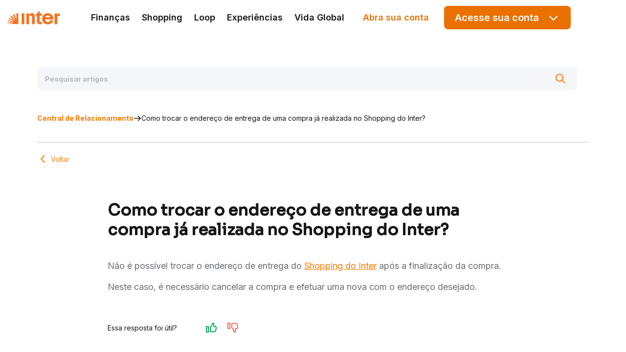

--- FILE ---
content_type: text/html
request_url: https://ajuda.inter.co/shopping-do-inter/como-trocar-o-endereco-de-entrega-de-uma-compra-ja-realizada-no-shopping-do-inter/
body_size: 28253
content:
<!DOCTYPE html><html lang="pt-BR"><head><meta charSet="utf-8"/><meta http-equiv="x-ua-compatible" content="ie=edge"/><meta name="viewport" content="width=device-width, initial-scale=1, shrink-to-fit=no"/><meta name="generator" content="Gatsby 4.25.7"/><meta data-react-helmet="true" name="description" content="A parceria que você precisa pra chegar onde quiser."/><meta data-react-helmet="true" property="og:title" content="Como trocar o endereço de entrega de uma compra já realizada no Shopping do Inter?"/><meta data-react-helmet="true" property="og:description" content="A parceria que você precisa pra chegar onde quiser."/><meta data-react-helmet="true" property="og:type" content="website"/><meta data-react-helmet="true" name="twitter:card" content="summary"/><meta data-react-helmet="true" name="twitter:creator" content="@bancointer"/><meta data-react-helmet="true" name="twitter:title" content="Como trocar o endereço de entrega de uma compra já realizada no Shopping do Inter?"/><meta data-react-helmet="true" name="twitter:description" content="A parceria que você precisa pra chegar onde quiser."/><meta name="theme-color" content="#EB7000"/><style data-href="/styles.fc51b22637fe17910377.css" data-identity="gatsby-global-css">*,:after,:before{box-sizing:border-box}html{-webkit-text-size-adjust:100%;-webkit-tap-highlight-color:rgba(0,0,0,0);font-family:sans-serif;line-height:1.15}article,aside,figcaption,figure,footer,header,hgroup,main,nav,section{display:block}body{background-color:#fff;color:#212529;font-family:-apple-system,BlinkMacSystemFont,Segoe UI,Roboto,Helvetica Neue,Arial,Noto Sans,sans-serif,Apple Color Emoji,Segoe UI Emoji,Segoe UI Symbol,Noto Color Emoji;font-size:1rem;font-weight:400;line-height:1.5;margin:0;text-align:left}[tabindex="-1"]:focus:not(:focus-visible){outline:0!important}hr{box-sizing:content-box;height:0;overflow:visible}h1,h2,h3,h4,h5,h6{margin-bottom:.5rem;margin-top:0}p{margin-bottom:1rem;margin-top:0}abbr[data-original-title],abbr[title]{border-bottom:0;cursor:help;text-decoration:underline;-webkit-text-decoration:underline dotted;text-decoration:underline dotted;-webkit-text-decoration-skip-ink:none;text-decoration-skip-ink:none}address{font-style:normal;line-height:inherit}address,dl,ol,ul{margin-bottom:1rem}dl,ol,ul{margin-top:0}ol ol,ol ul,ul ol,ul ul{margin-bottom:0}dt{font-weight:700}dd{margin-bottom:.5rem;margin-left:0}blockquote{margin:0 0 1rem}b,strong{font-weight:bolder}small{font-size:80%}sub,sup{font-size:75%;line-height:0;position:relative;vertical-align:baseline}sub{bottom:-.25em}sup{top:-.5em}a{background-color:transparent;color:#007bff;text-decoration:none}a:hover{color:#0056b3;text-decoration:underline}a:not([href]):not([class]),a:not([href]):not([class]):hover{color:inherit;text-decoration:none}code,kbd,pre,samp{font-family:SFMono-Regular,Menlo,Monaco,Consolas,Liberation Mono,Courier New,monospace;font-size:1em}pre{-ms-overflow-style:scrollbar;margin-bottom:1rem;margin-top:0;overflow:auto}figure{margin:0 0 1rem}img{border-style:none}img,svg{vertical-align:middle}svg{overflow:hidden}table{border-collapse:collapse}caption{caption-side:bottom;color:#6c757d;padding-bottom:.75rem;padding-top:.75rem;text-align:left}th{text-align:inherit}label{display:inline-block;margin-bottom:.5rem}button{border-radius:0}button:focus{outline:1px dotted;outline:5px auto -webkit-focus-ring-color}button,input,optgroup,select,textarea{font-family:inherit;font-size:inherit;line-height:inherit;margin:0}button,input{overflow:visible}button,select{text-transform:none}[role=button]{cursor:pointer}select{word-wrap:normal}[type=button],[type=reset],[type=submit],button{-webkit-appearance:button}[type=button]:not(:disabled),[type=reset]:not(:disabled),[type=submit]:not(:disabled),button:not(:disabled){cursor:pointer}[type=button]::-moz-focus-inner,[type=reset]::-moz-focus-inner,[type=submit]::-moz-focus-inner,button::-moz-focus-inner{border-style:none;padding:0}input[type=checkbox],input[type=radio]{box-sizing:border-box;padding:0}textarea{overflow:auto;resize:vertical}fieldset{border:0;margin:0;min-width:0;padding:0}legend{color:inherit;display:block;font-size:1.5rem;line-height:inherit;margin-bottom:.5rem;max-width:100%;padding:0;white-space:normal;width:100%}progress{vertical-align:baseline}[type=number]::-webkit-inner-spin-button,[type=number]::-webkit-outer-spin-button{height:auto}[type=search]{-webkit-appearance:none;outline-offset:-2px}[type=search]::-webkit-search-decoration{-webkit-appearance:none}::-webkit-file-upload-button{-webkit-appearance:button;font:inherit}output{display:inline-block}summary{cursor:pointer;display:list-item}template{display:none}[hidden]{display:none!important}.h1,.h2,.h3,.h4,.h5,.h6,h1,h2,h3,h4,h5,h6{font-weight:500;line-height:1.2;margin-bottom:.5rem}.h1,h1{font-size:2.5rem}.h2,h2{font-size:2rem}.h3,h3{font-size:1.75rem}.h4,h4{font-size:1.5rem}.h5,h5{font-size:1.25rem}.h6,h6{font-size:1rem}.lead{font-size:1.25rem;font-weight:300}.display-1{font-size:6rem}.display-1,.display-2{font-weight:300;line-height:1.2}.display-2{font-size:5.5rem}.display-3{font-size:4.5rem}.display-3,.display-4{font-weight:300;line-height:1.2}.display-4{font-size:3.5rem}hr{border:0;border-top:1px solid rgba(0,0,0,.1);margin-bottom:1rem;margin-top:1rem}.small,small{font-size:80%;font-weight:400}.mark,mark{background-color:#fcf8e3;padding:.2em}.list-inline,.list-unstyled{list-style:none;padding-left:0}.list-inline-item{display:inline-block}.list-inline-item:not(:last-child){margin-right:.5rem}.initialism{font-size:90%;text-transform:uppercase}.blockquote{font-size:1.25rem;margin-bottom:1rem}.blockquote-footer{color:#6c757d;display:block;font-size:80%}.blockquote-footer:before{content:"— "}.container,.container-fluid,.container-lg,.container-md,.container-sm,.container-xl{margin-left:auto;margin-right:auto;padding-left:15px;padding-right:15px;width:100%}@media(min-width:576px){.container,.container-sm{max-width:540px}}@media(min-width:768px){.container,.container-md,.container-sm{max-width:720px}}@media(min-width:992px){.container,.container-lg,.container-md,.container-sm{max-width:960px}}@media(min-width:1200px){.container,.container-lg,.container-md,.container-sm,.container-xl{max-width:1140px}}.row{display:flex;flex-wrap:wrap;margin-left:-15px;margin-right:-15px}.no-gutters{margin-left:0;margin-right:0}.no-gutters>.col,.no-gutters>[class*=col-]{padding-left:0;padding-right:0}.col,.col-1,.col-10,.col-11,.col-12,.col-2,.col-3,.col-4,.col-5,.col-6,.col-7,.col-8,.col-9,.col-auto,.col-lg,.col-lg-1,.col-lg-10,.col-lg-11,.col-lg-12,.col-lg-2,.col-lg-3,.col-lg-4,.col-lg-5,.col-lg-6,.col-lg-7,.col-lg-8,.col-lg-9,.col-lg-auto,.col-md,.col-md-1,.col-md-10,.col-md-11,.col-md-12,.col-md-2,.col-md-3,.col-md-4,.col-md-5,.col-md-6,.col-md-7,.col-md-8,.col-md-9,.col-md-auto,.col-sm,.col-sm-1,.col-sm-10,.col-sm-11,.col-sm-12,.col-sm-2,.col-sm-3,.col-sm-4,.col-sm-5,.col-sm-6,.col-sm-7,.col-sm-8,.col-sm-9,.col-sm-auto,.col-xl,.col-xl-1,.col-xl-10,.col-xl-11,.col-xl-12,.col-xl-2,.col-xl-3,.col-xl-4,.col-xl-5,.col-xl-6,.col-xl-7,.col-xl-8,.col-xl-9,.col-xl-auto{padding-left:15px;padding-right:15px;position:relative;width:100%}.col{flex-basis:0;flex-grow:1;max-width:100%}.row-cols-1>*{flex:0 0 100%;max-width:100%}.row-cols-2>*{flex:0 0 50%;max-width:50%}.row-cols-3>*{flex:0 0 33.3333333333%;max-width:33.3333333333%}.row-cols-4>*{flex:0 0 25%;max-width:25%}.row-cols-5>*{flex:0 0 20%;max-width:20%}.row-cols-6>*{flex:0 0 16.6666666667%;max-width:16.6666666667%}.col-auto{flex:0 0 auto;max-width:100%;width:auto}.col-1{flex:0 0 8.3333333333%;max-width:8.3333333333%}.col-2{flex:0 0 16.6666666667%;max-width:16.6666666667%}.col-3{flex:0 0 25%;max-width:25%}.col-4{flex:0 0 33.3333333333%;max-width:33.3333333333%}.col-5{flex:0 0 41.6666666667%;max-width:41.6666666667%}.col-6{flex:0 0 50%;max-width:50%}.col-7{flex:0 0 58.3333333333%;max-width:58.3333333333%}.col-8{flex:0 0 66.6666666667%;max-width:66.6666666667%}.col-9{flex:0 0 75%;max-width:75%}.col-10{flex:0 0 83.3333333333%;max-width:83.3333333333%}.col-11{flex:0 0 91.6666666667%;max-width:91.6666666667%}.col-12{flex:0 0 100%;max-width:100%}.order-first{order:-1}.order-last{order:13}.order-0{order:0}.order-1{order:1}.order-2{order:2}.order-3{order:3}.order-4{order:4}.order-5{order:5}.order-6{order:6}.order-7{order:7}.order-8{order:8}.order-9{order:9}.order-10{order:10}.order-11{order:11}.order-12{order:12}.offset-1{margin-left:8.3333333333%}.offset-2{margin-left:16.6666666667%}.offset-3{margin-left:25%}.offset-4{margin-left:33.3333333333%}.offset-5{margin-left:41.6666666667%}.offset-6{margin-left:50%}.offset-7{margin-left:58.3333333333%}.offset-8{margin-left:66.6666666667%}.offset-9{margin-left:75%}.offset-10{margin-left:83.3333333333%}.offset-11{margin-left:91.6666666667%}@media(min-width:576px){.col-sm{flex-basis:0;flex-grow:1;max-width:100%}.row-cols-sm-1>*{flex:0 0 100%;max-width:100%}.row-cols-sm-2>*{flex:0 0 50%;max-width:50%}.row-cols-sm-3>*{flex:0 0 33.3333333333%;max-width:33.3333333333%}.row-cols-sm-4>*{flex:0 0 25%;max-width:25%}.row-cols-sm-5>*{flex:0 0 20%;max-width:20%}.row-cols-sm-6>*{flex:0 0 16.6666666667%;max-width:16.6666666667%}.col-sm-auto{flex:0 0 auto;max-width:100%;width:auto}.col-sm-1{flex:0 0 8.3333333333%;max-width:8.3333333333%}.col-sm-2{flex:0 0 16.6666666667%;max-width:16.6666666667%}.col-sm-3{flex:0 0 25%;max-width:25%}.col-sm-4{flex:0 0 33.3333333333%;max-width:33.3333333333%}.col-sm-5{flex:0 0 41.6666666667%;max-width:41.6666666667%}.col-sm-6{flex:0 0 50%;max-width:50%}.col-sm-7{flex:0 0 58.3333333333%;max-width:58.3333333333%}.col-sm-8{flex:0 0 66.6666666667%;max-width:66.6666666667%}.col-sm-9{flex:0 0 75%;max-width:75%}.col-sm-10{flex:0 0 83.3333333333%;max-width:83.3333333333%}.col-sm-11{flex:0 0 91.6666666667%;max-width:91.6666666667%}.col-sm-12{flex:0 0 100%;max-width:100%}.order-sm-first{order:-1}.order-sm-last{order:13}.order-sm-0{order:0}.order-sm-1{order:1}.order-sm-2{order:2}.order-sm-3{order:3}.order-sm-4{order:4}.order-sm-5{order:5}.order-sm-6{order:6}.order-sm-7{order:7}.order-sm-8{order:8}.order-sm-9{order:9}.order-sm-10{order:10}.order-sm-11{order:11}.order-sm-12{order:12}.offset-sm-0{margin-left:0}.offset-sm-1{margin-left:8.3333333333%}.offset-sm-2{margin-left:16.6666666667%}.offset-sm-3{margin-left:25%}.offset-sm-4{margin-left:33.3333333333%}.offset-sm-5{margin-left:41.6666666667%}.offset-sm-6{margin-left:50%}.offset-sm-7{margin-left:58.3333333333%}.offset-sm-8{margin-left:66.6666666667%}.offset-sm-9{margin-left:75%}.offset-sm-10{margin-left:83.3333333333%}.offset-sm-11{margin-left:91.6666666667%}}@media(min-width:768px){.col-md{flex-basis:0;flex-grow:1;max-width:100%}.row-cols-md-1>*{flex:0 0 100%;max-width:100%}.row-cols-md-2>*{flex:0 0 50%;max-width:50%}.row-cols-md-3>*{flex:0 0 33.3333333333%;max-width:33.3333333333%}.row-cols-md-4>*{flex:0 0 25%;max-width:25%}.row-cols-md-5>*{flex:0 0 20%;max-width:20%}.row-cols-md-6>*{flex:0 0 16.6666666667%;max-width:16.6666666667%}.col-md-auto{flex:0 0 auto;max-width:100%;width:auto}.col-md-1{flex:0 0 8.3333333333%;max-width:8.3333333333%}.col-md-2{flex:0 0 16.6666666667%;max-width:16.6666666667%}.col-md-3{flex:0 0 25%;max-width:25%}.col-md-4{flex:0 0 33.3333333333%;max-width:33.3333333333%}.col-md-5{flex:0 0 41.6666666667%;max-width:41.6666666667%}.col-md-6{flex:0 0 50%;max-width:50%}.col-md-7{flex:0 0 58.3333333333%;max-width:58.3333333333%}.col-md-8{flex:0 0 66.6666666667%;max-width:66.6666666667%}.col-md-9{flex:0 0 75%;max-width:75%}.col-md-10{flex:0 0 83.3333333333%;max-width:83.3333333333%}.col-md-11{flex:0 0 91.6666666667%;max-width:91.6666666667%}.col-md-12{flex:0 0 100%;max-width:100%}.order-md-first{order:-1}.order-md-last{order:13}.order-md-0{order:0}.order-md-1{order:1}.order-md-2{order:2}.order-md-3{order:3}.order-md-4{order:4}.order-md-5{order:5}.order-md-6{order:6}.order-md-7{order:7}.order-md-8{order:8}.order-md-9{order:9}.order-md-10{order:10}.order-md-11{order:11}.order-md-12{order:12}.offset-md-0{margin-left:0}.offset-md-1{margin-left:8.3333333333%}.offset-md-2{margin-left:16.6666666667%}.offset-md-3{margin-left:25%}.offset-md-4{margin-left:33.3333333333%}.offset-md-5{margin-left:41.6666666667%}.offset-md-6{margin-left:50%}.offset-md-7{margin-left:58.3333333333%}.offset-md-8{margin-left:66.6666666667%}.offset-md-9{margin-left:75%}.offset-md-10{margin-left:83.3333333333%}.offset-md-11{margin-left:91.6666666667%}}@media(min-width:992px){.col-lg{flex-basis:0;flex-grow:1;max-width:100%}.row-cols-lg-1>*{flex:0 0 100%;max-width:100%}.row-cols-lg-2>*{flex:0 0 50%;max-width:50%}.row-cols-lg-3>*{flex:0 0 33.3333333333%;max-width:33.3333333333%}.row-cols-lg-4>*{flex:0 0 25%;max-width:25%}.row-cols-lg-5>*{flex:0 0 20%;max-width:20%}.row-cols-lg-6>*{flex:0 0 16.6666666667%;max-width:16.6666666667%}.col-lg-auto{flex:0 0 auto;max-width:100%;width:auto}.col-lg-1{flex:0 0 8.3333333333%;max-width:8.3333333333%}.col-lg-2{flex:0 0 16.6666666667%;max-width:16.6666666667%}.col-lg-3{flex:0 0 25%;max-width:25%}.col-lg-4{flex:0 0 33.3333333333%;max-width:33.3333333333%}.col-lg-5{flex:0 0 41.6666666667%;max-width:41.6666666667%}.col-lg-6{flex:0 0 50%;max-width:50%}.col-lg-7{flex:0 0 58.3333333333%;max-width:58.3333333333%}.col-lg-8{flex:0 0 66.6666666667%;max-width:66.6666666667%}.col-lg-9{flex:0 0 75%;max-width:75%}.col-lg-10{flex:0 0 83.3333333333%;max-width:83.3333333333%}.col-lg-11{flex:0 0 91.6666666667%;max-width:91.6666666667%}.col-lg-12{flex:0 0 100%;max-width:100%}.order-lg-first{order:-1}.order-lg-last{order:13}.order-lg-0{order:0}.order-lg-1{order:1}.order-lg-2{order:2}.order-lg-3{order:3}.order-lg-4{order:4}.order-lg-5{order:5}.order-lg-6{order:6}.order-lg-7{order:7}.order-lg-8{order:8}.order-lg-9{order:9}.order-lg-10{order:10}.order-lg-11{order:11}.order-lg-12{order:12}.offset-lg-0{margin-left:0}.offset-lg-1{margin-left:8.3333333333%}.offset-lg-2{margin-left:16.6666666667%}.offset-lg-3{margin-left:25%}.offset-lg-4{margin-left:33.3333333333%}.offset-lg-5{margin-left:41.6666666667%}.offset-lg-6{margin-left:50%}.offset-lg-7{margin-left:58.3333333333%}.offset-lg-8{margin-left:66.6666666667%}.offset-lg-9{margin-left:75%}.offset-lg-10{margin-left:83.3333333333%}.offset-lg-11{margin-left:91.6666666667%}}@media(min-width:1200px){.col-xl{flex-basis:0;flex-grow:1;max-width:100%}.row-cols-xl-1>*{flex:0 0 100%;max-width:100%}.row-cols-xl-2>*{flex:0 0 50%;max-width:50%}.row-cols-xl-3>*{flex:0 0 33.3333333333%;max-width:33.3333333333%}.row-cols-xl-4>*{flex:0 0 25%;max-width:25%}.row-cols-xl-5>*{flex:0 0 20%;max-width:20%}.row-cols-xl-6>*{flex:0 0 16.6666666667%;max-width:16.6666666667%}.col-xl-auto{flex:0 0 auto;max-width:100%;width:auto}.col-xl-1{flex:0 0 8.3333333333%;max-width:8.3333333333%}.col-xl-2{flex:0 0 16.6666666667%;max-width:16.6666666667%}.col-xl-3{flex:0 0 25%;max-width:25%}.col-xl-4{flex:0 0 33.3333333333%;max-width:33.3333333333%}.col-xl-5{flex:0 0 41.6666666667%;max-width:41.6666666667%}.col-xl-6{flex:0 0 50%;max-width:50%}.col-xl-7{flex:0 0 58.3333333333%;max-width:58.3333333333%}.col-xl-8{flex:0 0 66.6666666667%;max-width:66.6666666667%}.col-xl-9{flex:0 0 75%;max-width:75%}.col-xl-10{flex:0 0 83.3333333333%;max-width:83.3333333333%}.col-xl-11{flex:0 0 91.6666666667%;max-width:91.6666666667%}.col-xl-12{flex:0 0 100%;max-width:100%}.order-xl-first{order:-1}.order-xl-last{order:13}.order-xl-0{order:0}.order-xl-1{order:1}.order-xl-2{order:2}.order-xl-3{order:3}.order-xl-4{order:4}.order-xl-5{order:5}.order-xl-6{order:6}.order-xl-7{order:7}.order-xl-8{order:8}.order-xl-9{order:9}.order-xl-10{order:10}.order-xl-11{order:11}.order-xl-12{order:12}.offset-xl-0{margin-left:0}.offset-xl-1{margin-left:8.3333333333%}.offset-xl-2{margin-left:16.6666666667%}.offset-xl-3{margin-left:25%}.offset-xl-4{margin-left:33.3333333333%}.offset-xl-5{margin-left:41.6666666667%}.offset-xl-6{margin-left:50%}.offset-xl-7{margin-left:58.3333333333%}.offset-xl-8{margin-left:66.6666666667%}.offset-xl-9{margin-left:75%}.offset-xl-10{margin-left:83.3333333333%}.offset-xl-11{margin-left:91.6666666667%}}.align-baseline{vertical-align:baseline!important}.align-top{vertical-align:top!important}.align-middle{vertical-align:middle!important}.align-bottom{vertical-align:bottom!important}.align-text-bottom{vertical-align:text-bottom!important}.align-text-top{vertical-align:text-top!important}.bg-primary{background-color:#007bff!important}a.bg-primary:focus,a.bg-primary:hover,button.bg-primary:focus,button.bg-primary:hover{background-color:#0062cc!important}.bg-secondary{background-color:#6c757d!important}a.bg-secondary:focus,a.bg-secondary:hover,button.bg-secondary:focus,button.bg-secondary:hover{background-color:#545b62!important}.bg-success{background-color:#28a745!important}a.bg-success:focus,a.bg-success:hover,button.bg-success:focus,button.bg-success:hover{background-color:#1e7e34!important}.bg-info{background-color:#17a2b8!important}a.bg-info:focus,a.bg-info:hover,button.bg-info:focus,button.bg-info:hover{background-color:#117a8b!important}.bg-warning{background-color:#ffc107!important}a.bg-warning:focus,a.bg-warning:hover,button.bg-warning:focus,button.bg-warning:hover{background-color:#d39e00!important}.bg-danger{background-color:#dc3545!important}a.bg-danger:focus,a.bg-danger:hover,button.bg-danger:focus,button.bg-danger:hover{background-color:#bd2130!important}.bg-light{background-color:#f8f9fa!important}a.bg-light:focus,a.bg-light:hover,button.bg-light:focus,button.bg-light:hover{background-color:#dae0e5!important}.bg-dark{background-color:#343a40!important}a.bg-dark:focus,a.bg-dark:hover,button.bg-dark:focus,button.bg-dark:hover{background-color:#1d2124!important}.bg-white{background-color:#fff!important}.bg-transparent{background-color:transparent!important}.border{border:1px solid #dee2e6!important}.border-top{border-top:1px solid #dee2e6!important}.border-right{border-right:1px solid #dee2e6!important}.border-bottom{border-bottom:1px solid #dee2e6!important}.border-left{border-left:1px solid #dee2e6!important}.border-0{border:0!important}.border-top-0{border-top:0!important}.border-right-0{border-right:0!important}.border-bottom-0{border-bottom:0!important}.border-left-0{border-left:0!important}.border-primary{border-color:#007bff!important}.border-secondary{border-color:#6c757d!important}.border-success{border-color:#28a745!important}.border-info{border-color:#17a2b8!important}.border-warning{border-color:#ffc107!important}.border-danger{border-color:#dc3545!important}.border-light{border-color:#f8f9fa!important}.border-dark{border-color:#343a40!important}.border-white{border-color:#fff!important}.rounded-sm{border-radius:.2rem!important}.rounded{border-radius:.25rem!important}.rounded-top{border-top-left-radius:.25rem!important}.rounded-right,.rounded-top{border-top-right-radius:.25rem!important}.rounded-bottom,.rounded-right{border-bottom-right-radius:.25rem!important}.rounded-bottom,.rounded-left{border-bottom-left-radius:.25rem!important}.rounded-left{border-top-left-radius:.25rem!important}.rounded-lg{border-radius:.3rem!important}.rounded-circle{border-radius:50%!important}.rounded-pill{border-radius:50rem!important}.rounded-0{border-radius:0!important}.clearfix:after{clear:both;content:"";display:block}.d-none{display:none!important}.d-inline{display:inline!important}.d-inline-block{display:inline-block!important}.d-block{display:block!important}.d-table{display:table!important}.d-table-row{display:table-row!important}.d-table-cell{display:table-cell!important}.d-flex{display:flex!important}.d-inline-flex{display:inline-flex!important}@media(min-width:576px){.d-sm-none{display:none!important}.d-sm-inline{display:inline!important}.d-sm-inline-block{display:inline-block!important}.d-sm-block{display:block!important}.d-sm-table{display:table!important}.d-sm-table-row{display:table-row!important}.d-sm-table-cell{display:table-cell!important}.d-sm-flex{display:flex!important}.d-sm-inline-flex{display:inline-flex!important}}@media(min-width:768px){.d-md-none{display:none!important}.d-md-inline{display:inline!important}.d-md-inline-block{display:inline-block!important}.d-md-block{display:block!important}.d-md-table{display:table!important}.d-md-table-row{display:table-row!important}.d-md-table-cell{display:table-cell!important}.d-md-flex{display:flex!important}.d-md-inline-flex{display:inline-flex!important}}@media(min-width:992px){.d-lg-none{display:none!important}.d-lg-inline{display:inline!important}.d-lg-inline-block{display:inline-block!important}.d-lg-block{display:block!important}.d-lg-table{display:table!important}.d-lg-table-row{display:table-row!important}.d-lg-table-cell{display:table-cell!important}.d-lg-flex{display:flex!important}.d-lg-inline-flex{display:inline-flex!important}}@media(min-width:1200px){.d-xl-none{display:none!important}.d-xl-inline{display:inline!important}.d-xl-inline-block{display:inline-block!important}.d-xl-block{display:block!important}.d-xl-table{display:table!important}.d-xl-table-row{display:table-row!important}.d-xl-table-cell{display:table-cell!important}.d-xl-flex{display:flex!important}.d-xl-inline-flex{display:inline-flex!important}}@media print{.d-print-none{display:none!important}.d-print-inline{display:inline!important}.d-print-inline-block{display:inline-block!important}.d-print-block{display:block!important}.d-print-table{display:table!important}.d-print-table-row{display:table-row!important}.d-print-table-cell{display:table-cell!important}.d-print-flex{display:flex!important}.d-print-inline-flex{display:inline-flex!important}}.embed-responsive{display:block;overflow:hidden;padding:0;position:relative;width:100%}.embed-responsive:before{content:"";display:block}.embed-responsive .embed-responsive-item,.embed-responsive embed,.embed-responsive iframe,.embed-responsive object,.embed-responsive video{border:0;bottom:0;height:100%;left:0;position:absolute;top:0;width:100%}.embed-responsive-21by9:before{padding-top:42.8571428571%}.embed-responsive-16by9:before{padding-top:56.25%}.embed-responsive-4by3:before{padding-top:75%}.embed-responsive-1by1:before{padding-top:100%}.flex-row{flex-direction:row!important}.flex-column{flex-direction:column!important}.flex-row-reverse{flex-direction:row-reverse!important}.flex-column-reverse{flex-direction:column-reverse!important}.flex-wrap{flex-wrap:wrap!important}.flex-nowrap{flex-wrap:nowrap!important}.flex-wrap-reverse{flex-wrap:wrap-reverse!important}.flex-fill{flex:1 1 auto!important}.flex-grow-0{flex-grow:0!important}.flex-grow-1{flex-grow:1!important}.flex-shrink-0{flex-shrink:0!important}.flex-shrink-1{flex-shrink:1!important}.justify-content-start{justify-content:flex-start!important}.justify-content-end{justify-content:flex-end!important}.justify-content-center{justify-content:center!important}.justify-content-between{justify-content:space-between!important}.justify-content-around{justify-content:space-around!important}.align-items-start{align-items:flex-start!important}.align-items-end{align-items:flex-end!important}.align-items-center{align-items:center!important}.align-items-baseline{align-items:baseline!important}.align-items-stretch{align-items:stretch!important}.align-content-start{align-content:flex-start!important}.align-content-end{align-content:flex-end!important}.align-content-center{align-content:center!important}.align-content-between{align-content:space-between!important}.align-content-around{align-content:space-around!important}.align-content-stretch{align-content:stretch!important}.align-self-auto{align-self:auto!important}.align-self-start{align-self:flex-start!important}.align-self-end{align-self:flex-end!important}.align-self-center{align-self:center!important}.align-self-baseline{align-self:baseline!important}.align-self-stretch{align-self:stretch!important}@media(min-width:576px){.flex-sm-row{flex-direction:row!important}.flex-sm-column{flex-direction:column!important}.flex-sm-row-reverse{flex-direction:row-reverse!important}.flex-sm-column-reverse{flex-direction:column-reverse!important}.flex-sm-wrap{flex-wrap:wrap!important}.flex-sm-nowrap{flex-wrap:nowrap!important}.flex-sm-wrap-reverse{flex-wrap:wrap-reverse!important}.flex-sm-fill{flex:1 1 auto!important}.flex-sm-grow-0{flex-grow:0!important}.flex-sm-grow-1{flex-grow:1!important}.flex-sm-shrink-0{flex-shrink:0!important}.flex-sm-shrink-1{flex-shrink:1!important}.justify-content-sm-start{justify-content:flex-start!important}.justify-content-sm-end{justify-content:flex-end!important}.justify-content-sm-center{justify-content:center!important}.justify-content-sm-between{justify-content:space-between!important}.justify-content-sm-around{justify-content:space-around!important}.align-items-sm-start{align-items:flex-start!important}.align-items-sm-end{align-items:flex-end!important}.align-items-sm-center{align-items:center!important}.align-items-sm-baseline{align-items:baseline!important}.align-items-sm-stretch{align-items:stretch!important}.align-content-sm-start{align-content:flex-start!important}.align-content-sm-end{align-content:flex-end!important}.align-content-sm-center{align-content:center!important}.align-content-sm-between{align-content:space-between!important}.align-content-sm-around{align-content:space-around!important}.align-content-sm-stretch{align-content:stretch!important}.align-self-sm-auto{align-self:auto!important}.align-self-sm-start{align-self:flex-start!important}.align-self-sm-end{align-self:flex-end!important}.align-self-sm-center{align-self:center!important}.align-self-sm-baseline{align-self:baseline!important}.align-self-sm-stretch{align-self:stretch!important}}@media(min-width:768px){.flex-md-row{flex-direction:row!important}.flex-md-column{flex-direction:column!important}.flex-md-row-reverse{flex-direction:row-reverse!important}.flex-md-column-reverse{flex-direction:column-reverse!important}.flex-md-wrap{flex-wrap:wrap!important}.flex-md-nowrap{flex-wrap:nowrap!important}.flex-md-wrap-reverse{flex-wrap:wrap-reverse!important}.flex-md-fill{flex:1 1 auto!important}.flex-md-grow-0{flex-grow:0!important}.flex-md-grow-1{flex-grow:1!important}.flex-md-shrink-0{flex-shrink:0!important}.flex-md-shrink-1{flex-shrink:1!important}.justify-content-md-start{justify-content:flex-start!important}.justify-content-md-end{justify-content:flex-end!important}.justify-content-md-center{justify-content:center!important}.justify-content-md-between{justify-content:space-between!important}.justify-content-md-around{justify-content:space-around!important}.align-items-md-start{align-items:flex-start!important}.align-items-md-end{align-items:flex-end!important}.align-items-md-center{align-items:center!important}.align-items-md-baseline{align-items:baseline!important}.align-items-md-stretch{align-items:stretch!important}.align-content-md-start{align-content:flex-start!important}.align-content-md-end{align-content:flex-end!important}.align-content-md-center{align-content:center!important}.align-content-md-between{align-content:space-between!important}.align-content-md-around{align-content:space-around!important}.align-content-md-stretch{align-content:stretch!important}.align-self-md-auto{align-self:auto!important}.align-self-md-start{align-self:flex-start!important}.align-self-md-end{align-self:flex-end!important}.align-self-md-center{align-self:center!important}.align-self-md-baseline{align-self:baseline!important}.align-self-md-stretch{align-self:stretch!important}}@media(min-width:992px){.flex-lg-row{flex-direction:row!important}.flex-lg-column{flex-direction:column!important}.flex-lg-row-reverse{flex-direction:row-reverse!important}.flex-lg-column-reverse{flex-direction:column-reverse!important}.flex-lg-wrap{flex-wrap:wrap!important}.flex-lg-nowrap{flex-wrap:nowrap!important}.flex-lg-wrap-reverse{flex-wrap:wrap-reverse!important}.flex-lg-fill{flex:1 1 auto!important}.flex-lg-grow-0{flex-grow:0!important}.flex-lg-grow-1{flex-grow:1!important}.flex-lg-shrink-0{flex-shrink:0!important}.flex-lg-shrink-1{flex-shrink:1!important}.justify-content-lg-start{justify-content:flex-start!important}.justify-content-lg-end{justify-content:flex-end!important}.justify-content-lg-center{justify-content:center!important}.justify-content-lg-between{justify-content:space-between!important}.justify-content-lg-around{justify-content:space-around!important}.align-items-lg-start{align-items:flex-start!important}.align-items-lg-end{align-items:flex-end!important}.align-items-lg-center{align-items:center!important}.align-items-lg-baseline{align-items:baseline!important}.align-items-lg-stretch{align-items:stretch!important}.align-content-lg-start{align-content:flex-start!important}.align-content-lg-end{align-content:flex-end!important}.align-content-lg-center{align-content:center!important}.align-content-lg-between{align-content:space-between!important}.align-content-lg-around{align-content:space-around!important}.align-content-lg-stretch{align-content:stretch!important}.align-self-lg-auto{align-self:auto!important}.align-self-lg-start{align-self:flex-start!important}.align-self-lg-end{align-self:flex-end!important}.align-self-lg-center{align-self:center!important}.align-self-lg-baseline{align-self:baseline!important}.align-self-lg-stretch{align-self:stretch!important}}@media(min-width:1200px){.flex-xl-row{flex-direction:row!important}.flex-xl-column{flex-direction:column!important}.flex-xl-row-reverse{flex-direction:row-reverse!important}.flex-xl-column-reverse{flex-direction:column-reverse!important}.flex-xl-wrap{flex-wrap:wrap!important}.flex-xl-nowrap{flex-wrap:nowrap!important}.flex-xl-wrap-reverse{flex-wrap:wrap-reverse!important}.flex-xl-fill{flex:1 1 auto!important}.flex-xl-grow-0{flex-grow:0!important}.flex-xl-grow-1{flex-grow:1!important}.flex-xl-shrink-0{flex-shrink:0!important}.flex-xl-shrink-1{flex-shrink:1!important}.justify-content-xl-start{justify-content:flex-start!important}.justify-content-xl-end{justify-content:flex-end!important}.justify-content-xl-center{justify-content:center!important}.justify-content-xl-between{justify-content:space-between!important}.justify-content-xl-around{justify-content:space-around!important}.align-items-xl-start{align-items:flex-start!important}.align-items-xl-end{align-items:flex-end!important}.align-items-xl-center{align-items:center!important}.align-items-xl-baseline{align-items:baseline!important}.align-items-xl-stretch{align-items:stretch!important}.align-content-xl-start{align-content:flex-start!important}.align-content-xl-end{align-content:flex-end!important}.align-content-xl-center{align-content:center!important}.align-content-xl-between{align-content:space-between!important}.align-content-xl-around{align-content:space-around!important}.align-content-xl-stretch{align-content:stretch!important}.align-self-xl-auto{align-self:auto!important}.align-self-xl-start{align-self:flex-start!important}.align-self-xl-end{align-self:flex-end!important}.align-self-xl-center{align-self:center!important}.align-self-xl-baseline{align-self:baseline!important}.align-self-xl-stretch{align-self:stretch!important}}.float-left{float:left!important}.float-right{float:right!important}.float-none{float:none!important}@media(min-width:576px){.float-sm-left{float:left!important}.float-sm-right{float:right!important}.float-sm-none{float:none!important}}@media(min-width:768px){.float-md-left{float:left!important}.float-md-right{float:right!important}.float-md-none{float:none!important}}@media(min-width:992px){.float-lg-left{float:left!important}.float-lg-right{float:right!important}.float-lg-none{float:none!important}}@media(min-width:1200px){.float-xl-left{float:left!important}.float-xl-right{float:right!important}.float-xl-none{float:none!important}}.user-select-all{-webkit-user-select:all!important;user-select:all!important}.user-select-auto{-webkit-user-select:auto!important;user-select:auto!important}.user-select-none{-webkit-user-select:none!important;user-select:none!important}.overflow-auto{overflow:auto!important}.overflow-hidden{overflow:hidden!important}.position-static{position:static!important}.position-relative{position:relative!important}.position-absolute{position:absolute!important}.position-fixed{position:fixed!important}.position-sticky{position:-webkit-sticky!important;position:sticky!important}.fixed-top{top:0}.fixed-bottom,.fixed-top{left:0;position:fixed;right:0;z-index:1030}.fixed-bottom{bottom:0}@supports((position:-webkit-sticky) or (position:sticky)){.sticky-top{position:-webkit-sticky;position:sticky;top:0;z-index:1020}}.sr-only{clip:rect(0,0,0,0);border:0;height:1px;margin:-1px;overflow:hidden;padding:0;position:absolute;white-space:nowrap;width:1px}.sr-only-focusable:active,.sr-only-focusable:focus{clip:auto;height:auto;overflow:visible;position:static;white-space:normal;width:auto}.shadow-sm{box-shadow:0 .125rem .25rem rgba(0,0,0,.075)!important}.shadow{box-shadow:0 .5rem 1rem rgba(0,0,0,.15)!important}.shadow-lg{box-shadow:0 1rem 3rem rgba(0,0,0,.175)!important}.shadow-none{box-shadow:none!important}.w-25{width:25%!important}.w-50{width:50%!important}.w-75{width:75%!important}.w-100{width:100%!important}.w-auto{width:auto!important}.h-25{height:25%!important}.h-50{height:50%!important}.h-75{height:75%!important}.h-100{height:100%!important}.h-auto{height:auto!important}.mw-100{max-width:100%!important}.mh-100{max-height:100%!important}.min-vw-100{min-width:100vw!important}.min-vh-100{min-height:100vh!important}.vw-100{width:100vw!important}.vh-100{height:100vh!important}.m-0{margin:0!important}.mt-0,.my-0{margin-top:0!important}.mr-0,.mx-0{margin-right:0!important}.mb-0,.my-0{margin-bottom:0!important}.ml-0,.mx-0{margin-left:0!important}.m-1{margin:.25rem!important}.mt-1,.my-1{margin-top:.25rem!important}.mr-1,.mx-1{margin-right:.25rem!important}.mb-1,.my-1{margin-bottom:.25rem!important}.ml-1,.mx-1{margin-left:.25rem!important}.m-2{margin:.5rem!important}.mt-2,.my-2{margin-top:.5rem!important}.mr-2,.mx-2{margin-right:.5rem!important}.mb-2,.my-2{margin-bottom:.5rem!important}.ml-2,.mx-2{margin-left:.5rem!important}.m-3{margin:1rem!important}.mt-3,.my-3{margin-top:1rem!important}.mr-3,.mx-3{margin-right:1rem!important}.mb-3,.my-3{margin-bottom:1rem!important}.ml-3,.mx-3{margin-left:1rem!important}.m-4{margin:1.5rem!important}.mt-4,.my-4{margin-top:1.5rem!important}.mr-4,.mx-4{margin-right:1.5rem!important}.mb-4,.my-4{margin-bottom:1.5rem!important}.ml-4,.mx-4{margin-left:1.5rem!important}.m-5{margin:3rem!important}.mt-5,.my-5{margin-top:3rem!important}.mr-5,.mx-5{margin-right:3rem!important}.mb-5,.my-5{margin-bottom:3rem!important}.ml-5,.mx-5{margin-left:3rem!important}.p-0{padding:0!important}.pt-0,.py-0{padding-top:0!important}.pr-0,.px-0{padding-right:0!important}.pb-0,.py-0{padding-bottom:0!important}.pl-0,.px-0{padding-left:0!important}.p-1{padding:.25rem!important}.pt-1,.py-1{padding-top:.25rem!important}.pr-1,.px-1{padding-right:.25rem!important}.pb-1,.py-1{padding-bottom:.25rem!important}.pl-1,.px-1{padding-left:.25rem!important}.p-2{padding:.5rem!important}.pt-2,.py-2{padding-top:.5rem!important}.pr-2,.px-2{padding-right:.5rem!important}.pb-2,.py-2{padding-bottom:.5rem!important}.pl-2,.px-2{padding-left:.5rem!important}.p-3{padding:1rem!important}.pt-3,.py-3{padding-top:1rem!important}.pr-3,.px-3{padding-right:1rem!important}.pb-3,.py-3{padding-bottom:1rem!important}.pl-3,.px-3{padding-left:1rem!important}.p-4{padding:1.5rem!important}.pt-4,.py-4{padding-top:1.5rem!important}.pr-4,.px-4{padding-right:1.5rem!important}.pb-4,.py-4{padding-bottom:1.5rem!important}.pl-4,.px-4{padding-left:1.5rem!important}.p-5{padding:3rem!important}.pt-5,.py-5{padding-top:3rem!important}.pr-5,.px-5{padding-right:3rem!important}.pb-5,.py-5{padding-bottom:3rem!important}.pl-5,.px-5{padding-left:3rem!important}.m-n1{margin:-.25rem!important}.mt-n1,.my-n1{margin-top:-.25rem!important}.mr-n1,.mx-n1{margin-right:-.25rem!important}.mb-n1,.my-n1{margin-bottom:-.25rem!important}.ml-n1,.mx-n1{margin-left:-.25rem!important}.m-n2{margin:-.5rem!important}.mt-n2,.my-n2{margin-top:-.5rem!important}.mr-n2,.mx-n2{margin-right:-.5rem!important}.mb-n2,.my-n2{margin-bottom:-.5rem!important}.ml-n2,.mx-n2{margin-left:-.5rem!important}.m-n3{margin:-1rem!important}.mt-n3,.my-n3{margin-top:-1rem!important}.mr-n3,.mx-n3{margin-right:-1rem!important}.mb-n3,.my-n3{margin-bottom:-1rem!important}.ml-n3,.mx-n3{margin-left:-1rem!important}.m-n4{margin:-1.5rem!important}.mt-n4,.my-n4{margin-top:-1.5rem!important}.mr-n4,.mx-n4{margin-right:-1.5rem!important}.mb-n4,.my-n4{margin-bottom:-1.5rem!important}.ml-n4,.mx-n4{margin-left:-1.5rem!important}.m-n5{margin:-3rem!important}.mt-n5,.my-n5{margin-top:-3rem!important}.mr-n5,.mx-n5{margin-right:-3rem!important}.mb-n5,.my-n5{margin-bottom:-3rem!important}.ml-n5,.mx-n5{margin-left:-3rem!important}.m-auto{margin:auto!important}.mt-auto,.my-auto{margin-top:auto!important}.mr-auto,.mx-auto{margin-right:auto!important}.mb-auto,.my-auto{margin-bottom:auto!important}.ml-auto,.mx-auto{margin-left:auto!important}@media(min-width:576px){.m-sm-0{margin:0!important}.mt-sm-0,.my-sm-0{margin-top:0!important}.mr-sm-0,.mx-sm-0{margin-right:0!important}.mb-sm-0,.my-sm-0{margin-bottom:0!important}.ml-sm-0,.mx-sm-0{margin-left:0!important}.m-sm-1{margin:.25rem!important}.mt-sm-1,.my-sm-1{margin-top:.25rem!important}.mr-sm-1,.mx-sm-1{margin-right:.25rem!important}.mb-sm-1,.my-sm-1{margin-bottom:.25rem!important}.ml-sm-1,.mx-sm-1{margin-left:.25rem!important}.m-sm-2{margin:.5rem!important}.mt-sm-2,.my-sm-2{margin-top:.5rem!important}.mr-sm-2,.mx-sm-2{margin-right:.5rem!important}.mb-sm-2,.my-sm-2{margin-bottom:.5rem!important}.ml-sm-2,.mx-sm-2{margin-left:.5rem!important}.m-sm-3{margin:1rem!important}.mt-sm-3,.my-sm-3{margin-top:1rem!important}.mr-sm-3,.mx-sm-3{margin-right:1rem!important}.mb-sm-3,.my-sm-3{margin-bottom:1rem!important}.ml-sm-3,.mx-sm-3{margin-left:1rem!important}.m-sm-4{margin:1.5rem!important}.mt-sm-4,.my-sm-4{margin-top:1.5rem!important}.mr-sm-4,.mx-sm-4{margin-right:1.5rem!important}.mb-sm-4,.my-sm-4{margin-bottom:1.5rem!important}.ml-sm-4,.mx-sm-4{margin-left:1.5rem!important}.m-sm-5{margin:3rem!important}.mt-sm-5,.my-sm-5{margin-top:3rem!important}.mr-sm-5,.mx-sm-5{margin-right:3rem!important}.mb-sm-5,.my-sm-5{margin-bottom:3rem!important}.ml-sm-5,.mx-sm-5{margin-left:3rem!important}.p-sm-0{padding:0!important}.pt-sm-0,.py-sm-0{padding-top:0!important}.pr-sm-0,.px-sm-0{padding-right:0!important}.pb-sm-0,.py-sm-0{padding-bottom:0!important}.pl-sm-0,.px-sm-0{padding-left:0!important}.p-sm-1{padding:.25rem!important}.pt-sm-1,.py-sm-1{padding-top:.25rem!important}.pr-sm-1,.px-sm-1{padding-right:.25rem!important}.pb-sm-1,.py-sm-1{padding-bottom:.25rem!important}.pl-sm-1,.px-sm-1{padding-left:.25rem!important}.p-sm-2{padding:.5rem!important}.pt-sm-2,.py-sm-2{padding-top:.5rem!important}.pr-sm-2,.px-sm-2{padding-right:.5rem!important}.pb-sm-2,.py-sm-2{padding-bottom:.5rem!important}.pl-sm-2,.px-sm-2{padding-left:.5rem!important}.p-sm-3{padding:1rem!important}.pt-sm-3,.py-sm-3{padding-top:1rem!important}.pr-sm-3,.px-sm-3{padding-right:1rem!important}.pb-sm-3,.py-sm-3{padding-bottom:1rem!important}.pl-sm-3,.px-sm-3{padding-left:1rem!important}.p-sm-4{padding:1.5rem!important}.pt-sm-4,.py-sm-4{padding-top:1.5rem!important}.pr-sm-4,.px-sm-4{padding-right:1.5rem!important}.pb-sm-4,.py-sm-4{padding-bottom:1.5rem!important}.pl-sm-4,.px-sm-4{padding-left:1.5rem!important}.p-sm-5{padding:3rem!important}.pt-sm-5,.py-sm-5{padding-top:3rem!important}.pr-sm-5,.px-sm-5{padding-right:3rem!important}.pb-sm-5,.py-sm-5{padding-bottom:3rem!important}.pl-sm-5,.px-sm-5{padding-left:3rem!important}.m-sm-n1{margin:-.25rem!important}.mt-sm-n1,.my-sm-n1{margin-top:-.25rem!important}.mr-sm-n1,.mx-sm-n1{margin-right:-.25rem!important}.mb-sm-n1,.my-sm-n1{margin-bottom:-.25rem!important}.ml-sm-n1,.mx-sm-n1{margin-left:-.25rem!important}.m-sm-n2{margin:-.5rem!important}.mt-sm-n2,.my-sm-n2{margin-top:-.5rem!important}.mr-sm-n2,.mx-sm-n2{margin-right:-.5rem!important}.mb-sm-n2,.my-sm-n2{margin-bottom:-.5rem!important}.ml-sm-n2,.mx-sm-n2{margin-left:-.5rem!important}.m-sm-n3{margin:-1rem!important}.mt-sm-n3,.my-sm-n3{margin-top:-1rem!important}.mr-sm-n3,.mx-sm-n3{margin-right:-1rem!important}.mb-sm-n3,.my-sm-n3{margin-bottom:-1rem!important}.ml-sm-n3,.mx-sm-n3{margin-left:-1rem!important}.m-sm-n4{margin:-1.5rem!important}.mt-sm-n4,.my-sm-n4{margin-top:-1.5rem!important}.mr-sm-n4,.mx-sm-n4{margin-right:-1.5rem!important}.mb-sm-n4,.my-sm-n4{margin-bottom:-1.5rem!important}.ml-sm-n4,.mx-sm-n4{margin-left:-1.5rem!important}.m-sm-n5{margin:-3rem!important}.mt-sm-n5,.my-sm-n5{margin-top:-3rem!important}.mr-sm-n5,.mx-sm-n5{margin-right:-3rem!important}.mb-sm-n5,.my-sm-n5{margin-bottom:-3rem!important}.ml-sm-n5,.mx-sm-n5{margin-left:-3rem!important}.m-sm-auto{margin:auto!important}.mt-sm-auto,.my-sm-auto{margin-top:auto!important}.mr-sm-auto,.mx-sm-auto{margin-right:auto!important}.mb-sm-auto,.my-sm-auto{margin-bottom:auto!important}.ml-sm-auto,.mx-sm-auto{margin-left:auto!important}}@media(min-width:768px){.m-md-0{margin:0!important}.mt-md-0,.my-md-0{margin-top:0!important}.mr-md-0,.mx-md-0{margin-right:0!important}.mb-md-0,.my-md-0{margin-bottom:0!important}.ml-md-0,.mx-md-0{margin-left:0!important}.m-md-1{margin:.25rem!important}.mt-md-1,.my-md-1{margin-top:.25rem!important}.mr-md-1,.mx-md-1{margin-right:.25rem!important}.mb-md-1,.my-md-1{margin-bottom:.25rem!important}.ml-md-1,.mx-md-1{margin-left:.25rem!important}.m-md-2{margin:.5rem!important}.mt-md-2,.my-md-2{margin-top:.5rem!important}.mr-md-2,.mx-md-2{margin-right:.5rem!important}.mb-md-2,.my-md-2{margin-bottom:.5rem!important}.ml-md-2,.mx-md-2{margin-left:.5rem!important}.m-md-3{margin:1rem!important}.mt-md-3,.my-md-3{margin-top:1rem!important}.mr-md-3,.mx-md-3{margin-right:1rem!important}.mb-md-3,.my-md-3{margin-bottom:1rem!important}.ml-md-3,.mx-md-3{margin-left:1rem!important}.m-md-4{margin:1.5rem!important}.mt-md-4,.my-md-4{margin-top:1.5rem!important}.mr-md-4,.mx-md-4{margin-right:1.5rem!important}.mb-md-4,.my-md-4{margin-bottom:1.5rem!important}.ml-md-4,.mx-md-4{margin-left:1.5rem!important}.m-md-5{margin:3rem!important}.mt-md-5,.my-md-5{margin-top:3rem!important}.mr-md-5,.mx-md-5{margin-right:3rem!important}.mb-md-5,.my-md-5{margin-bottom:3rem!important}.ml-md-5,.mx-md-5{margin-left:3rem!important}.p-md-0{padding:0!important}.pt-md-0,.py-md-0{padding-top:0!important}.pr-md-0,.px-md-0{padding-right:0!important}.pb-md-0,.py-md-0{padding-bottom:0!important}.pl-md-0,.px-md-0{padding-left:0!important}.p-md-1{padding:.25rem!important}.pt-md-1,.py-md-1{padding-top:.25rem!important}.pr-md-1,.px-md-1{padding-right:.25rem!important}.pb-md-1,.py-md-1{padding-bottom:.25rem!important}.pl-md-1,.px-md-1{padding-left:.25rem!important}.p-md-2{padding:.5rem!important}.pt-md-2,.py-md-2{padding-top:.5rem!important}.pr-md-2,.px-md-2{padding-right:.5rem!important}.pb-md-2,.py-md-2{padding-bottom:.5rem!important}.pl-md-2,.px-md-2{padding-left:.5rem!important}.p-md-3{padding:1rem!important}.pt-md-3,.py-md-3{padding-top:1rem!important}.pr-md-3,.px-md-3{padding-right:1rem!important}.pb-md-3,.py-md-3{padding-bottom:1rem!important}.pl-md-3,.px-md-3{padding-left:1rem!important}.p-md-4{padding:1.5rem!important}.pt-md-4,.py-md-4{padding-top:1.5rem!important}.pr-md-4,.px-md-4{padding-right:1.5rem!important}.pb-md-4,.py-md-4{padding-bottom:1.5rem!important}.pl-md-4,.px-md-4{padding-left:1.5rem!important}.p-md-5{padding:3rem!important}.pt-md-5,.py-md-5{padding-top:3rem!important}.pr-md-5,.px-md-5{padding-right:3rem!important}.pb-md-5,.py-md-5{padding-bottom:3rem!important}.pl-md-5,.px-md-5{padding-left:3rem!important}.m-md-n1{margin:-.25rem!important}.mt-md-n1,.my-md-n1{margin-top:-.25rem!important}.mr-md-n1,.mx-md-n1{margin-right:-.25rem!important}.mb-md-n1,.my-md-n1{margin-bottom:-.25rem!important}.ml-md-n1,.mx-md-n1{margin-left:-.25rem!important}.m-md-n2{margin:-.5rem!important}.mt-md-n2,.my-md-n2{margin-top:-.5rem!important}.mr-md-n2,.mx-md-n2{margin-right:-.5rem!important}.mb-md-n2,.my-md-n2{margin-bottom:-.5rem!important}.ml-md-n2,.mx-md-n2{margin-left:-.5rem!important}.m-md-n3{margin:-1rem!important}.mt-md-n3,.my-md-n3{margin-top:-1rem!important}.mr-md-n3,.mx-md-n3{margin-right:-1rem!important}.mb-md-n3,.my-md-n3{margin-bottom:-1rem!important}.ml-md-n3,.mx-md-n3{margin-left:-1rem!important}.m-md-n4{margin:-1.5rem!important}.mt-md-n4,.my-md-n4{margin-top:-1.5rem!important}.mr-md-n4,.mx-md-n4{margin-right:-1.5rem!important}.mb-md-n4,.my-md-n4{margin-bottom:-1.5rem!important}.ml-md-n4,.mx-md-n4{margin-left:-1.5rem!important}.m-md-n5{margin:-3rem!important}.mt-md-n5,.my-md-n5{margin-top:-3rem!important}.mr-md-n5,.mx-md-n5{margin-right:-3rem!important}.mb-md-n5,.my-md-n5{margin-bottom:-3rem!important}.ml-md-n5,.mx-md-n5{margin-left:-3rem!important}.m-md-auto{margin:auto!important}.mt-md-auto,.my-md-auto{margin-top:auto!important}.mr-md-auto,.mx-md-auto{margin-right:auto!important}.mb-md-auto,.my-md-auto{margin-bottom:auto!important}.ml-md-auto,.mx-md-auto{margin-left:auto!important}}@media(min-width:992px){.m-lg-0{margin:0!important}.mt-lg-0,.my-lg-0{margin-top:0!important}.mr-lg-0,.mx-lg-0{margin-right:0!important}.mb-lg-0,.my-lg-0{margin-bottom:0!important}.ml-lg-0,.mx-lg-0{margin-left:0!important}.m-lg-1{margin:.25rem!important}.mt-lg-1,.my-lg-1{margin-top:.25rem!important}.mr-lg-1,.mx-lg-1{margin-right:.25rem!important}.mb-lg-1,.my-lg-1{margin-bottom:.25rem!important}.ml-lg-1,.mx-lg-1{margin-left:.25rem!important}.m-lg-2{margin:.5rem!important}.mt-lg-2,.my-lg-2{margin-top:.5rem!important}.mr-lg-2,.mx-lg-2{margin-right:.5rem!important}.mb-lg-2,.my-lg-2{margin-bottom:.5rem!important}.ml-lg-2,.mx-lg-2{margin-left:.5rem!important}.m-lg-3{margin:1rem!important}.mt-lg-3,.my-lg-3{margin-top:1rem!important}.mr-lg-3,.mx-lg-3{margin-right:1rem!important}.mb-lg-3,.my-lg-3{margin-bottom:1rem!important}.ml-lg-3,.mx-lg-3{margin-left:1rem!important}.m-lg-4{margin:1.5rem!important}.mt-lg-4,.my-lg-4{margin-top:1.5rem!important}.mr-lg-4,.mx-lg-4{margin-right:1.5rem!important}.mb-lg-4,.my-lg-4{margin-bottom:1.5rem!important}.ml-lg-4,.mx-lg-4{margin-left:1.5rem!important}.m-lg-5{margin:3rem!important}.mt-lg-5,.my-lg-5{margin-top:3rem!important}.mr-lg-5,.mx-lg-5{margin-right:3rem!important}.mb-lg-5,.my-lg-5{margin-bottom:3rem!important}.ml-lg-5,.mx-lg-5{margin-left:3rem!important}.p-lg-0{padding:0!important}.pt-lg-0,.py-lg-0{padding-top:0!important}.pr-lg-0,.px-lg-0{padding-right:0!important}.pb-lg-0,.py-lg-0{padding-bottom:0!important}.pl-lg-0,.px-lg-0{padding-left:0!important}.p-lg-1{padding:.25rem!important}.pt-lg-1,.py-lg-1{padding-top:.25rem!important}.pr-lg-1,.px-lg-1{padding-right:.25rem!important}.pb-lg-1,.py-lg-1{padding-bottom:.25rem!important}.pl-lg-1,.px-lg-1{padding-left:.25rem!important}.p-lg-2{padding:.5rem!important}.pt-lg-2,.py-lg-2{padding-top:.5rem!important}.pr-lg-2,.px-lg-2{padding-right:.5rem!important}.pb-lg-2,.py-lg-2{padding-bottom:.5rem!important}.pl-lg-2,.px-lg-2{padding-left:.5rem!important}.p-lg-3{padding:1rem!important}.pt-lg-3,.py-lg-3{padding-top:1rem!important}.pr-lg-3,.px-lg-3{padding-right:1rem!important}.pb-lg-3,.py-lg-3{padding-bottom:1rem!important}.pl-lg-3,.px-lg-3{padding-left:1rem!important}.p-lg-4{padding:1.5rem!important}.pt-lg-4,.py-lg-4{padding-top:1.5rem!important}.pr-lg-4,.px-lg-4{padding-right:1.5rem!important}.pb-lg-4,.py-lg-4{padding-bottom:1.5rem!important}.pl-lg-4,.px-lg-4{padding-left:1.5rem!important}.p-lg-5{padding:3rem!important}.pt-lg-5,.py-lg-5{padding-top:3rem!important}.pr-lg-5,.px-lg-5{padding-right:3rem!important}.pb-lg-5,.py-lg-5{padding-bottom:3rem!important}.pl-lg-5,.px-lg-5{padding-left:3rem!important}.m-lg-n1{margin:-.25rem!important}.mt-lg-n1,.my-lg-n1{margin-top:-.25rem!important}.mr-lg-n1,.mx-lg-n1{margin-right:-.25rem!important}.mb-lg-n1,.my-lg-n1{margin-bottom:-.25rem!important}.ml-lg-n1,.mx-lg-n1{margin-left:-.25rem!important}.m-lg-n2{margin:-.5rem!important}.mt-lg-n2,.my-lg-n2{margin-top:-.5rem!important}.mr-lg-n2,.mx-lg-n2{margin-right:-.5rem!important}.mb-lg-n2,.my-lg-n2{margin-bottom:-.5rem!important}.ml-lg-n2,.mx-lg-n2{margin-left:-.5rem!important}.m-lg-n3{margin:-1rem!important}.mt-lg-n3,.my-lg-n3{margin-top:-1rem!important}.mr-lg-n3,.mx-lg-n3{margin-right:-1rem!important}.mb-lg-n3,.my-lg-n3{margin-bottom:-1rem!important}.ml-lg-n3,.mx-lg-n3{margin-left:-1rem!important}.m-lg-n4{margin:-1.5rem!important}.mt-lg-n4,.my-lg-n4{margin-top:-1.5rem!important}.mr-lg-n4,.mx-lg-n4{margin-right:-1.5rem!important}.mb-lg-n4,.my-lg-n4{margin-bottom:-1.5rem!important}.ml-lg-n4,.mx-lg-n4{margin-left:-1.5rem!important}.m-lg-n5{margin:-3rem!important}.mt-lg-n5,.my-lg-n5{margin-top:-3rem!important}.mr-lg-n5,.mx-lg-n5{margin-right:-3rem!important}.mb-lg-n5,.my-lg-n5{margin-bottom:-3rem!important}.ml-lg-n5,.mx-lg-n5{margin-left:-3rem!important}.m-lg-auto{margin:auto!important}.mt-lg-auto,.my-lg-auto{margin-top:auto!important}.mr-lg-auto,.mx-lg-auto{margin-right:auto!important}.mb-lg-auto,.my-lg-auto{margin-bottom:auto!important}.ml-lg-auto,.mx-lg-auto{margin-left:auto!important}}@media(min-width:1200px){.m-xl-0{margin:0!important}.mt-xl-0,.my-xl-0{margin-top:0!important}.mr-xl-0,.mx-xl-0{margin-right:0!important}.mb-xl-0,.my-xl-0{margin-bottom:0!important}.ml-xl-0,.mx-xl-0{margin-left:0!important}.m-xl-1{margin:.25rem!important}.mt-xl-1,.my-xl-1{margin-top:.25rem!important}.mr-xl-1,.mx-xl-1{margin-right:.25rem!important}.mb-xl-1,.my-xl-1{margin-bottom:.25rem!important}.ml-xl-1,.mx-xl-1{margin-left:.25rem!important}.m-xl-2{margin:.5rem!important}.mt-xl-2,.my-xl-2{margin-top:.5rem!important}.mr-xl-2,.mx-xl-2{margin-right:.5rem!important}.mb-xl-2,.my-xl-2{margin-bottom:.5rem!important}.ml-xl-2,.mx-xl-2{margin-left:.5rem!important}.m-xl-3{margin:1rem!important}.mt-xl-3,.my-xl-3{margin-top:1rem!important}.mr-xl-3,.mx-xl-3{margin-right:1rem!important}.mb-xl-3,.my-xl-3{margin-bottom:1rem!important}.ml-xl-3,.mx-xl-3{margin-left:1rem!important}.m-xl-4{margin:1.5rem!important}.mt-xl-4,.my-xl-4{margin-top:1.5rem!important}.mr-xl-4,.mx-xl-4{margin-right:1.5rem!important}.mb-xl-4,.my-xl-4{margin-bottom:1.5rem!important}.ml-xl-4,.mx-xl-4{margin-left:1.5rem!important}.m-xl-5{margin:3rem!important}.mt-xl-5,.my-xl-5{margin-top:3rem!important}.mr-xl-5,.mx-xl-5{margin-right:3rem!important}.mb-xl-5,.my-xl-5{margin-bottom:3rem!important}.ml-xl-5,.mx-xl-5{margin-left:3rem!important}.p-xl-0{padding:0!important}.pt-xl-0,.py-xl-0{padding-top:0!important}.pr-xl-0,.px-xl-0{padding-right:0!important}.pb-xl-0,.py-xl-0{padding-bottom:0!important}.pl-xl-0,.px-xl-0{padding-left:0!important}.p-xl-1{padding:.25rem!important}.pt-xl-1,.py-xl-1{padding-top:.25rem!important}.pr-xl-1,.px-xl-1{padding-right:.25rem!important}.pb-xl-1,.py-xl-1{padding-bottom:.25rem!important}.pl-xl-1,.px-xl-1{padding-left:.25rem!important}.p-xl-2{padding:.5rem!important}.pt-xl-2,.py-xl-2{padding-top:.5rem!important}.pr-xl-2,.px-xl-2{padding-right:.5rem!important}.pb-xl-2,.py-xl-2{padding-bottom:.5rem!important}.pl-xl-2,.px-xl-2{padding-left:.5rem!important}.p-xl-3{padding:1rem!important}.pt-xl-3,.py-xl-3{padding-top:1rem!important}.pr-xl-3,.px-xl-3{padding-right:1rem!important}.pb-xl-3,.py-xl-3{padding-bottom:1rem!important}.pl-xl-3,.px-xl-3{padding-left:1rem!important}.p-xl-4{padding:1.5rem!important}.pt-xl-4,.py-xl-4{padding-top:1.5rem!important}.pr-xl-4,.px-xl-4{padding-right:1.5rem!important}.pb-xl-4,.py-xl-4{padding-bottom:1.5rem!important}.pl-xl-4,.px-xl-4{padding-left:1.5rem!important}.p-xl-5{padding:3rem!important}.pt-xl-5,.py-xl-5{padding-top:3rem!important}.pr-xl-5,.px-xl-5{padding-right:3rem!important}.pb-xl-5,.py-xl-5{padding-bottom:3rem!important}.pl-xl-5,.px-xl-5{padding-left:3rem!important}.m-xl-n1{margin:-.25rem!important}.mt-xl-n1,.my-xl-n1{margin-top:-.25rem!important}.mr-xl-n1,.mx-xl-n1{margin-right:-.25rem!important}.mb-xl-n1,.my-xl-n1{margin-bottom:-.25rem!important}.ml-xl-n1,.mx-xl-n1{margin-left:-.25rem!important}.m-xl-n2{margin:-.5rem!important}.mt-xl-n2,.my-xl-n2{margin-top:-.5rem!important}.mr-xl-n2,.mx-xl-n2{margin-right:-.5rem!important}.mb-xl-n2,.my-xl-n2{margin-bottom:-.5rem!important}.ml-xl-n2,.mx-xl-n2{margin-left:-.5rem!important}.m-xl-n3{margin:-1rem!important}.mt-xl-n3,.my-xl-n3{margin-top:-1rem!important}.mr-xl-n3,.mx-xl-n3{margin-right:-1rem!important}.mb-xl-n3,.my-xl-n3{margin-bottom:-1rem!important}.ml-xl-n3,.mx-xl-n3{margin-left:-1rem!important}.m-xl-n4{margin:-1.5rem!important}.mt-xl-n4,.my-xl-n4{margin-top:-1.5rem!important}.mr-xl-n4,.mx-xl-n4{margin-right:-1.5rem!important}.mb-xl-n4,.my-xl-n4{margin-bottom:-1.5rem!important}.ml-xl-n4,.mx-xl-n4{margin-left:-1.5rem!important}.m-xl-n5{margin:-3rem!important}.mt-xl-n5,.my-xl-n5{margin-top:-3rem!important}.mr-xl-n5,.mx-xl-n5{margin-right:-3rem!important}.mb-xl-n5,.my-xl-n5{margin-bottom:-3rem!important}.ml-xl-n5,.mx-xl-n5{margin-left:-3rem!important}.m-xl-auto{margin:auto!important}.mt-xl-auto,.my-xl-auto{margin-top:auto!important}.mr-xl-auto,.mx-xl-auto{margin-right:auto!important}.mb-xl-auto,.my-xl-auto{margin-bottom:auto!important}.ml-xl-auto,.mx-xl-auto{margin-left:auto!important}}.stretched-link:after{background-color:transparent;bottom:0;content:"";left:0;pointer-events:auto;position:absolute;right:0;top:0;z-index:1}.text-monospace{font-family:SFMono-Regular,Menlo,Monaco,Consolas,Liberation Mono,Courier New,monospace!important}.text-justify{text-align:justify!important}.text-wrap{white-space:normal!important}.text-nowrap{white-space:nowrap!important}.text-truncate{overflow:hidden;text-overflow:ellipsis;white-space:nowrap}.text-left{text-align:left!important}.text-right{text-align:right!important}.text-center{text-align:center!important}@media(min-width:576px){.text-sm-left{text-align:left!important}.text-sm-right{text-align:right!important}.text-sm-center{text-align:center!important}}@media(min-width:768px){.text-md-left{text-align:left!important}.text-md-right{text-align:right!important}.text-md-center{text-align:center!important}}@media(min-width:992px){.text-lg-left{text-align:left!important}.text-lg-right{text-align:right!important}.text-lg-center{text-align:center!important}}@media(min-width:1200px){.text-xl-left{text-align:left!important}.text-xl-right{text-align:right!important}.text-xl-center{text-align:center!important}}.text-lowercase{text-transform:lowercase!important}.text-uppercase{text-transform:uppercase!important}.text-capitalize{text-transform:capitalize!important}.font-weight-light{font-weight:300!important}.font-weight-lighter{font-weight:lighter!important}.font-weight-normal{font-weight:400!important}.font-weight-bold{font-weight:700!important}.font-weight-bolder{font-weight:bolder!important}.font-italic{font-style:italic!important}.text-white{color:#fff!important}.text-primary{color:#007bff!important}a.text-primary:focus,a.text-primary:hover{color:#0056b3!important}.text-secondary{color:#6c757d!important}a.text-secondary:focus,a.text-secondary:hover{color:#494f54!important}.text-success{color:#28a745!important}a.text-success:focus,a.text-success:hover{color:#19692c!important}.text-info{color:#17a2b8!important}a.text-info:focus,a.text-info:hover{color:#0f6674!important}.text-warning{color:#ffc107!important}a.text-warning:focus,a.text-warning:hover{color:#ba8b00!important}.text-danger{color:#dc3545!important}a.text-danger:focus,a.text-danger:hover{color:#a71d2a!important}.text-light{color:#f8f9fa!important}a.text-light:focus,a.text-light:hover{color:#cbd3da!important}.text-dark{color:#343a40!important}a.text-dark:focus,a.text-dark:hover{color:#121416!important}.text-body{color:#212529!important}.text-muted{color:#6c757d!important}.text-black-50{color:rgba(0,0,0,.5)!important}.text-white-50{color:hsla(0,0%,100%,.5)!important}.text-hide{background-color:transparent;border:0;color:transparent;font:0/0 a;text-shadow:none}.text-decoration-none{text-decoration:none!important}.text-break{overflow-wrap:break-word!important;word-break:break-word!important}.text-reset{color:inherit!important}.visible{visibility:visible!important}.invisible{visibility:hidden!important}.carousel{position:relative}.carousel.pointer-event{touch-action:pan-y}.carousel-inner{overflow:hidden;position:relative;width:100%}.carousel-inner:after{clear:both;content:"";display:block}.carousel-item{-webkit-backface-visibility:hidden;backface-visibility:hidden;display:none;float:left;margin-right:-100%;position:relative;transition:transform .6s ease-in-out;width:100%}@media(prefers-reduced-motion:reduce){.carousel-item{transition:none}}.carousel-item-next,.carousel-item-prev,.carousel-item.active{display:block}.active.carousel-item-right,.carousel-item-next:not(.carousel-item-left){transform:translateX(100%)}.active.carousel-item-left,.carousel-item-prev:not(.carousel-item-right){transform:translateX(-100%)}.carousel-fade .carousel-item{opacity:0;transform:none;transition-property:opacity}.carousel-fade .carousel-item-next.carousel-item-left,.carousel-fade .carousel-item-prev.carousel-item-right,.carousel-fade .carousel-item.active{opacity:1;z-index:1}.carousel-fade .active.carousel-item-left,.carousel-fade .active.carousel-item-right{opacity:0;transition:opacity 0s .6s;z-index:0}@media(prefers-reduced-motion:reduce){.carousel-fade .active.carousel-item-left,.carousel-fade .active.carousel-item-right{transition:none}}.carousel-control-next,.carousel-control-prev{align-items:center;bottom:0;color:#fff;display:flex;justify-content:center;opacity:.5;position:absolute;text-align:center;top:0;transition:opacity .15s ease;width:15%;z-index:1}@media(prefers-reduced-motion:reduce){.carousel-control-next,.carousel-control-prev{transition:none}}.carousel-control-next:focus,.carousel-control-next:hover,.carousel-control-prev:focus,.carousel-control-prev:hover{color:#fff;opacity:.9;outline:0;text-decoration:none}.carousel-control-prev{left:0}.carousel-control-next{right:0}.carousel-control-next-icon,.carousel-control-prev-icon{background:no-repeat 50%/100% 100%;display:inline-block;height:20px;width:20px}.carousel-control-prev-icon{background-image:url("data:image/svg+xml;charset=utf-8,%3Csvg xmlns='http://www.w3.org/2000/svg' width='8' height='8' fill='%23fff' viewBox='0 0 8 8'%3E%3Cpath d='m5.25 0-4 4 4 4 1.5-1.5L4.25 4l2.5-2.5L5.25 0z'/%3E%3C/svg%3E")}.carousel-control-next-icon{background-image:url("data:image/svg+xml;charset=utf-8,%3Csvg xmlns='http://www.w3.org/2000/svg' width='8' height='8' fill='%23fff' viewBox='0 0 8 8'%3E%3Cpath d='m2.75 0-1.5 1.5L3.75 4l-2.5 2.5L2.75 8l4-4-4-4z'/%3E%3C/svg%3E")}.carousel-indicators{bottom:0;display:flex;justify-content:center;left:0;list-style:none;margin-left:15%;margin-right:15%;padding-left:0;position:absolute;right:0;z-index:15}.carousel-indicators li{background-clip:padding-box;background-color:#fff;border-bottom:10px solid transparent;border-top:10px solid transparent;box-sizing:content-box;cursor:pointer;flex:0 1 auto;height:3px;margin-left:3px;margin-right:3px;opacity:.5;text-indent:-999px;transition:opacity .6s ease;width:30px}@media(prefers-reduced-motion:reduce){.carousel-indicators li{transition:none}}.carousel-indicators .active{opacity:1}.carousel-caption{bottom:20px;color:#fff;left:15%;padding-bottom:20px;padding-top:20px;position:absolute;right:15%;text-align:center;z-index:10}.btn{background-color:transparent;border:1px solid transparent;border-radius:.25rem;color:#212529;display:inline-block;font-size:1rem;font-weight:400;line-height:1.5;padding:.375rem .75rem;text-align:center;transition:color .15s ease-in-out,background-color .15s ease-in-out,border-color .15s ease-in-out,box-shadow .15s ease-in-out;-webkit-user-select:none;user-select:none;vertical-align:middle}@media(prefers-reduced-motion:reduce){.btn{transition:none}}.btn:hover{color:#212529;text-decoration:none}.btn.focus,.btn:focus{box-shadow:0 0 0 .2rem rgba(0,123,255,.25);outline:0}.btn.disabled,.btn:disabled{opacity:.65}.btn:not(:disabled):not(.disabled){cursor:pointer}a.btn.disabled,fieldset:disabled a.btn{pointer-events:none}.btn-primary{background-color:#007bff;border-color:#007bff;color:#fff}.btn-primary.focus,.btn-primary:focus,.btn-primary:hover{background-color:#0069d9;border-color:#0062cc;color:#fff}.btn-primary.focus,.btn-primary:focus{box-shadow:0 0 0 .2rem rgba(38,143,255,.5)}.btn-primary.disabled,.btn-primary:disabled{background-color:#007bff;border-color:#007bff;color:#fff}.btn-primary:not(:disabled):not(.disabled).active,.btn-primary:not(:disabled):not(.disabled):active,.show>.btn-primary.dropdown-toggle{background-color:#0062cc;border-color:#005cbf;color:#fff}.btn-primary:not(:disabled):not(.disabled).active:focus,.btn-primary:not(:disabled):not(.disabled):active:focus,.show>.btn-primary.dropdown-toggle:focus{box-shadow:0 0 0 .2rem rgba(38,143,255,.5)}.btn-secondary{background-color:#6c757d;border-color:#6c757d;color:#fff}.btn-secondary.focus,.btn-secondary:focus,.btn-secondary:hover{background-color:#5a6268;border-color:#545b62;color:#fff}.btn-secondary.focus,.btn-secondary:focus{box-shadow:0 0 0 .2rem hsla(208,6%,54%,.5)}.btn-secondary.disabled,.btn-secondary:disabled{background-color:#6c757d;border-color:#6c757d;color:#fff}.btn-secondary:not(:disabled):not(.disabled).active,.btn-secondary:not(:disabled):not(.disabled):active,.show>.btn-secondary.dropdown-toggle{background-color:#545b62;border-color:#4e555b;color:#fff}.btn-secondary:not(:disabled):not(.disabled).active:focus,.btn-secondary:not(:disabled):not(.disabled):active:focus,.show>.btn-secondary.dropdown-toggle:focus{box-shadow:0 0 0 .2rem hsla(208,6%,54%,.5)}.btn-success{background-color:#28a745;border-color:#28a745;color:#fff}.btn-success.focus,.btn-success:focus,.btn-success:hover{background-color:#218838;border-color:#1e7e34;color:#fff}.btn-success.focus,.btn-success:focus{box-shadow:0 0 0 .2rem rgba(72,180,97,.5)}.btn-success.disabled,.btn-success:disabled{background-color:#28a745;border-color:#28a745;color:#fff}.btn-success:not(:disabled):not(.disabled).active,.btn-success:not(:disabled):not(.disabled):active,.show>.btn-success.dropdown-toggle{background-color:#1e7e34;border-color:#1c7430;color:#fff}.btn-success:not(:disabled):not(.disabled).active:focus,.btn-success:not(:disabled):not(.disabled):active:focus,.show>.btn-success.dropdown-toggle:focus{box-shadow:0 0 0 .2rem rgba(72,180,97,.5)}.btn-info{background-color:#17a2b8;border-color:#17a2b8;color:#fff}.btn-info.focus,.btn-info:focus,.btn-info:hover{background-color:#138496;border-color:#117a8b;color:#fff}.btn-info.focus,.btn-info:focus{box-shadow:0 0 0 .2rem rgba(58,176,195,.5)}.btn-info.disabled,.btn-info:disabled{background-color:#17a2b8;border-color:#17a2b8;color:#fff}.btn-info:not(:disabled):not(.disabled).active,.btn-info:not(:disabled):not(.disabled):active,.show>.btn-info.dropdown-toggle{background-color:#117a8b;border-color:#10707f;color:#fff}.btn-info:not(:disabled):not(.disabled).active:focus,.btn-info:not(:disabled):not(.disabled):active:focus,.show>.btn-info.dropdown-toggle:focus{box-shadow:0 0 0 .2rem rgba(58,176,195,.5)}.btn-warning{background-color:#ffc107;border-color:#ffc107;color:#212529}.btn-warning.focus,.btn-warning:focus,.btn-warning:hover{background-color:#e0a800;border-color:#d39e00;color:#212529}.btn-warning.focus,.btn-warning:focus{box-shadow:0 0 0 .2rem rgba(222,170,12,.5)}.btn-warning.disabled,.btn-warning:disabled{background-color:#ffc107;border-color:#ffc107;color:#212529}.btn-warning:not(:disabled):not(.disabled).active,.btn-warning:not(:disabled):not(.disabled):active,.show>.btn-warning.dropdown-toggle{background-color:#d39e00;border-color:#c69500;color:#212529}.btn-warning:not(:disabled):not(.disabled).active:focus,.btn-warning:not(:disabled):not(.disabled):active:focus,.show>.btn-warning.dropdown-toggle:focus{box-shadow:0 0 0 .2rem rgba(222,170,12,.5)}.btn-danger{background-color:#dc3545;border-color:#dc3545;color:#fff}.btn-danger.focus,.btn-danger:focus,.btn-danger:hover{background-color:#c82333;border-color:#bd2130;color:#fff}.btn-danger.focus,.btn-danger:focus{box-shadow:0 0 0 .2rem rgba(225,83,97,.5)}.btn-danger.disabled,.btn-danger:disabled{background-color:#dc3545;border-color:#dc3545;color:#fff}.btn-danger:not(:disabled):not(.disabled).active,.btn-danger:not(:disabled):not(.disabled):active,.show>.btn-danger.dropdown-toggle{background-color:#bd2130;border-color:#b21f2d;color:#fff}.btn-danger:not(:disabled):not(.disabled).active:focus,.btn-danger:not(:disabled):not(.disabled):active:focus,.show>.btn-danger.dropdown-toggle:focus{box-shadow:0 0 0 .2rem rgba(225,83,97,.5)}.btn-light{background-color:#f8f9fa;border-color:#f8f9fa;color:#212529}.btn-light.focus,.btn-light:focus,.btn-light:hover{background-color:#e2e6ea;border-color:#dae0e5;color:#212529}.btn-light.focus,.btn-light:focus{box-shadow:0 0 0 .2rem hsla(220,4%,85%,.5)}.btn-light.disabled,.btn-light:disabled{background-color:#f8f9fa;border-color:#f8f9fa;color:#212529}.btn-light:not(:disabled):not(.disabled).active,.btn-light:not(:disabled):not(.disabled):active,.show>.btn-light.dropdown-toggle{background-color:#dae0e5;border-color:#d3d9df;color:#212529}.btn-light:not(:disabled):not(.disabled).active:focus,.btn-light:not(:disabled):not(.disabled):active:focus,.show>.btn-light.dropdown-toggle:focus{box-shadow:0 0 0 .2rem hsla(220,4%,85%,.5)}.btn-dark{background-color:#343a40;border-color:#343a40;color:#fff}.btn-dark.focus,.btn-dark:focus,.btn-dark:hover{background-color:#23272b;border-color:#1d2124;color:#fff}.btn-dark.focus,.btn-dark:focus{box-shadow:0 0 0 .2rem rgba(82,88,93,.5)}.btn-dark.disabled,.btn-dark:disabled{background-color:#343a40;border-color:#343a40;color:#fff}.btn-dark:not(:disabled):not(.disabled).active,.btn-dark:not(:disabled):not(.disabled):active,.show>.btn-dark.dropdown-toggle{background-color:#1d2124;border-color:#171a1d;color:#fff}.btn-dark:not(:disabled):not(.disabled).active:focus,.btn-dark:not(:disabled):not(.disabled):active:focus,.show>.btn-dark.dropdown-toggle:focus{box-shadow:0 0 0 .2rem rgba(82,88,93,.5)}.btn-outline-primary{border-color:#007bff;color:#007bff}.btn-outline-primary:hover{background-color:#007bff;border-color:#007bff;color:#fff}.btn-outline-primary.focus,.btn-outline-primary:focus{box-shadow:0 0 0 .2rem rgba(0,123,255,.5)}.btn-outline-primary.disabled,.btn-outline-primary:disabled{background-color:transparent;color:#007bff}.btn-outline-primary:not(:disabled):not(.disabled).active,.btn-outline-primary:not(:disabled):not(.disabled):active,.show>.btn-outline-primary.dropdown-toggle{background-color:#007bff;border-color:#007bff;color:#fff}.btn-outline-primary:not(:disabled):not(.disabled).active:focus,.btn-outline-primary:not(:disabled):not(.disabled):active:focus,.show>.btn-outline-primary.dropdown-toggle:focus{box-shadow:0 0 0 .2rem rgba(0,123,255,.5)}.btn-outline-secondary{border-color:#6c757d;color:#6c757d}.btn-outline-secondary:hover{background-color:#6c757d;border-color:#6c757d;color:#fff}.btn-outline-secondary.focus,.btn-outline-secondary:focus{box-shadow:0 0 0 .2rem hsla(208,7%,46%,.5)}.btn-outline-secondary.disabled,.btn-outline-secondary:disabled{background-color:transparent;color:#6c757d}.btn-outline-secondary:not(:disabled):not(.disabled).active,.btn-outline-secondary:not(:disabled):not(.disabled):active,.show>.btn-outline-secondary.dropdown-toggle{background-color:#6c757d;border-color:#6c757d;color:#fff}.btn-outline-secondary:not(:disabled):not(.disabled).active:focus,.btn-outline-secondary:not(:disabled):not(.disabled):active:focus,.show>.btn-outline-secondary.dropdown-toggle:focus{box-shadow:0 0 0 .2rem hsla(208,7%,46%,.5)}.btn-outline-success{border-color:#28a745;color:#28a745}.btn-outline-success:hover{background-color:#28a745;border-color:#28a745;color:#fff}.btn-outline-success.focus,.btn-outline-success:focus{box-shadow:0 0 0 .2rem rgba(40,167,69,.5)}.btn-outline-success.disabled,.btn-outline-success:disabled{background-color:transparent;color:#28a745}.btn-outline-success:not(:disabled):not(.disabled).active,.btn-outline-success:not(:disabled):not(.disabled):active,.show>.btn-outline-success.dropdown-toggle{background-color:#28a745;border-color:#28a745;color:#fff}.btn-outline-success:not(:disabled):not(.disabled).active:focus,.btn-outline-success:not(:disabled):not(.disabled):active:focus,.show>.btn-outline-success.dropdown-toggle:focus{box-shadow:0 0 0 .2rem rgba(40,167,69,.5)}.btn-outline-info{border-color:#17a2b8;color:#17a2b8}.btn-outline-info:hover{background-color:#17a2b8;border-color:#17a2b8;color:#fff}.btn-outline-info.focus,.btn-outline-info:focus{box-shadow:0 0 0 .2rem rgba(23,162,184,.5)}.btn-outline-info.disabled,.btn-outline-info:disabled{background-color:transparent;color:#17a2b8}.btn-outline-info:not(:disabled):not(.disabled).active,.btn-outline-info:not(:disabled):not(.disabled):active,.show>.btn-outline-info.dropdown-toggle{background-color:#17a2b8;border-color:#17a2b8;color:#fff}.btn-outline-info:not(:disabled):not(.disabled).active:focus,.btn-outline-info:not(:disabled):not(.disabled):active:focus,.show>.btn-outline-info.dropdown-toggle:focus{box-shadow:0 0 0 .2rem rgba(23,162,184,.5)}.btn-outline-warning{border-color:#ffc107;color:#ffc107}.btn-outline-warning:hover{background-color:#ffc107;border-color:#ffc107;color:#212529}.btn-outline-warning.focus,.btn-outline-warning:focus{box-shadow:0 0 0 .2rem rgba(255,193,7,.5)}.btn-outline-warning.disabled,.btn-outline-warning:disabled{background-color:transparent;color:#ffc107}.btn-outline-warning:not(:disabled):not(.disabled).active,.btn-outline-warning:not(:disabled):not(.disabled):active,.show>.btn-outline-warning.dropdown-toggle{background-color:#ffc107;border-color:#ffc107;color:#212529}.btn-outline-warning:not(:disabled):not(.disabled).active:focus,.btn-outline-warning:not(:disabled):not(.disabled):active:focus,.show>.btn-outline-warning.dropdown-toggle:focus{box-shadow:0 0 0 .2rem rgba(255,193,7,.5)}.btn-outline-danger{border-color:#dc3545;color:#dc3545}.btn-outline-danger:hover{background-color:#dc3545;border-color:#dc3545;color:#fff}.btn-outline-danger.focus,.btn-outline-danger:focus{box-shadow:0 0 0 .2rem rgba(220,53,69,.5)}.btn-outline-danger.disabled,.btn-outline-danger:disabled{background-color:transparent;color:#dc3545}.btn-outline-danger:not(:disabled):not(.disabled).active,.btn-outline-danger:not(:disabled):not(.disabled):active,.show>.btn-outline-danger.dropdown-toggle{background-color:#dc3545;border-color:#dc3545;color:#fff}.btn-outline-danger:not(:disabled):not(.disabled).active:focus,.btn-outline-danger:not(:disabled):not(.disabled):active:focus,.show>.btn-outline-danger.dropdown-toggle:focus{box-shadow:0 0 0 .2rem rgba(220,53,69,.5)}.btn-outline-light{border-color:#f8f9fa;color:#f8f9fa}.btn-outline-light:hover{background-color:#f8f9fa;border-color:#f8f9fa;color:#212529}.btn-outline-light.focus,.btn-outline-light:focus{box-shadow:0 0 0 .2rem rgba(248,249,250,.5)}.btn-outline-light.disabled,.btn-outline-light:disabled{background-color:transparent;color:#f8f9fa}.btn-outline-light:not(:disabled):not(.disabled).active,.btn-outline-light:not(:disabled):not(.disabled):active,.show>.btn-outline-light.dropdown-toggle{background-color:#f8f9fa;border-color:#f8f9fa;color:#212529}.btn-outline-light:not(:disabled):not(.disabled).active:focus,.btn-outline-light:not(:disabled):not(.disabled):active:focus,.show>.btn-outline-light.dropdown-toggle:focus{box-shadow:0 0 0 .2rem rgba(248,249,250,.5)}.btn-outline-dark{border-color:#343a40;color:#343a40}.btn-outline-dark:hover{background-color:#343a40;border-color:#343a40;color:#fff}.btn-outline-dark.focus,.btn-outline-dark:focus{box-shadow:0 0 0 .2rem rgba(52,58,64,.5)}.btn-outline-dark.disabled,.btn-outline-dark:disabled{background-color:transparent;color:#343a40}.btn-outline-dark:not(:disabled):not(.disabled).active,.btn-outline-dark:not(:disabled):not(.disabled):active,.show>.btn-outline-dark.dropdown-toggle{background-color:#343a40;border-color:#343a40;color:#fff}.btn-outline-dark:not(:disabled):not(.disabled).active:focus,.btn-outline-dark:not(:disabled):not(.disabled):active:focus,.show>.btn-outline-dark.dropdown-toggle:focus{box-shadow:0 0 0 .2rem rgba(52,58,64,.5)}.btn-link{color:#007bff;font-weight:400;text-decoration:none}.btn-link:hover{color:#0056b3}.btn-link.focus,.btn-link:focus,.btn-link:hover{text-decoration:underline}.btn-link.disabled,.btn-link:disabled{color:#6c757d;pointer-events:none}.btn-lg{border-radius:.3rem;font-size:1.25rem;line-height:1.5;padding:.5rem 1rem}.btn-sm{border-radius:.2rem;font-size:.875rem;line-height:1.5;padding:.25rem .5rem}.btn-block{display:block;width:100%}.btn-block+.btn-block{margin-top:.5rem}input[type=button].btn-block,input[type=reset].btn-block,input[type=submit].btn-block{width:100%}.img-fluid,.img-thumbnail{height:auto;max-width:100%}.img-thumbnail{background-color:#fff;border:1px solid #dee2e6;border-radius:.25rem;padding:.25rem}.figure{display:inline-block}.figure-img{line-height:1;margin-bottom:.5rem}.figure-caption{color:#6c757d;font-size:90%}.table{color:#212529;margin-bottom:1rem;width:100%}.table td,.table th{border-top:1px solid #dee2e6;padding:.75rem;vertical-align:top}.table thead th{border-bottom:2px solid #dee2e6;vertical-align:bottom}.table tbody+tbody{border-top:2px solid #dee2e6}.table-sm td,.table-sm th{padding:.3rem}.table-bordered,.table-bordered td,.table-bordered th{border:1px solid #dee2e6}.table-bordered thead td,.table-bordered thead th{border-bottom-width:2px}.table-borderless tbody+tbody,.table-borderless td,.table-borderless th,.table-borderless thead th{border:0}.table-striped tbody tr:nth-of-type(odd){background-color:rgba(0,0,0,.05)}.table-hover tbody tr:hover{background-color:rgba(0,0,0,.075);color:#212529}.table-primary,.table-primary>td,.table-primary>th{background-color:#b8daff}.table-primary tbody+tbody,.table-primary td,.table-primary th,.table-primary thead th{border-color:#7abaff}.table-hover .table-primary:hover,.table-hover .table-primary:hover>td,.table-hover .table-primary:hover>th{background-color:#9fcdff}.table-secondary,.table-secondary>td,.table-secondary>th{background-color:#d6d8db}.table-secondary tbody+tbody,.table-secondary td,.table-secondary th,.table-secondary thead th{border-color:#b3b7bb}.table-hover .table-secondary:hover,.table-hover .table-secondary:hover>td,.table-hover .table-secondary:hover>th{background-color:#c8cbcf}.table-success,.table-success>td,.table-success>th{background-color:#c3e6cb}.table-success tbody+tbody,.table-success td,.table-success th,.table-success thead th{border-color:#8fd19e}.table-hover .table-success:hover,.table-hover .table-success:hover>td,.table-hover .table-success:hover>th{background-color:#b1dfbb}.table-info,.table-info>td,.table-info>th{background-color:#bee5eb}.table-info tbody+tbody,.table-info td,.table-info th,.table-info thead th{border-color:#86cfda}.table-hover .table-info:hover,.table-hover .table-info:hover>td,.table-hover .table-info:hover>th{background-color:#abdde5}.table-warning,.table-warning>td,.table-warning>th{background-color:#ffeeba}.table-warning tbody+tbody,.table-warning td,.table-warning th,.table-warning thead th{border-color:#ffdf7e}.table-hover .table-warning:hover,.table-hover .table-warning:hover>td,.table-hover .table-warning:hover>th{background-color:#ffe8a1}.table-danger,.table-danger>td,.table-danger>th{background-color:#f5c6cb}.table-danger tbody+tbody,.table-danger td,.table-danger th,.table-danger thead th{border-color:#ed969e}.table-hover .table-danger:hover,.table-hover .table-danger:hover>td,.table-hover .table-danger:hover>th{background-color:#f1b0b7}.table-light,.table-light>td,.table-light>th{background-color:#fdfdfe}.table-light tbody+tbody,.table-light td,.table-light th,.table-light thead th{border-color:#fbfcfc}.table-hover .table-light:hover,.table-hover .table-light:hover>td,.table-hover .table-light:hover>th{background-color:#ececf6}.table-dark,.table-dark>td,.table-dark>th{background-color:#c6c8ca}.table-dark tbody+tbody,.table-dark td,.table-dark th,.table-dark thead th{border-color:#95999c}.table-hover .table-dark:hover,.table-hover .table-dark:hover>td,.table-hover .table-dark:hover>th{background-color:#b9bbbe}.table-active,.table-active>td,.table-active>th,.table-hover .table-active:hover,.table-hover .table-active:hover>td,.table-hover .table-active:hover>th{background-color:rgba(0,0,0,.075)}.table .thead-dark th{background-color:#343a40;border-color:#454d55;color:#fff}.table .thead-light th{background-color:#e9ecef;border-color:#dee2e6;color:#495057}.table-dark{background-color:#343a40;color:#fff}.table-dark td,.table-dark th,.table-dark thead th{border-color:#454d55}.table-dark.table-bordered{border:0}.table-dark.table-striped tbody tr:nth-of-type(odd){background-color:hsla(0,0%,100%,.05)}.table-dark.table-hover tbody tr:hover{background-color:hsla(0,0%,100%,.075);color:#fff}@media(max-width:575.98px){.table-responsive-sm{-webkit-overflow-scrolling:touch;display:block;overflow-x:auto;width:100%}.table-responsive-sm>.table-bordered{border:0}}@media(max-width:767.98px){.table-responsive-md{-webkit-overflow-scrolling:touch;display:block;overflow-x:auto;width:100%}.table-responsive-md>.table-bordered{border:0}}@media(max-width:991.98px){.table-responsive-lg{-webkit-overflow-scrolling:touch;display:block;overflow-x:auto;width:100%}.table-responsive-lg>.table-bordered{border:0}}@media(max-width:1199.98px){.table-responsive-xl{-webkit-overflow-scrolling:touch;display:block;overflow-x:auto;width:100%}.table-responsive-xl>.table-bordered{border:0}}.table-responsive{-webkit-overflow-scrolling:touch;display:block;overflow-x:auto;width:100%}.table-responsive>.table-bordered{border:0}.modal-container{height:100vh;left:0;overflow-y:auto;position:fixed;top:0;width:100%;z-index:100}.modal-container__backdrop{background-color:rgba(0,0,0,.4);height:100%;opacity:.8;position:fixed;width:100%;z-index:-1}</style><title data-react-helmet="true">Como trocar o endereço de entrega de uma compra já realizada no Shopping do Inter?</title><link data-react-helmet="true" rel="canonical" href="https://ajuda.inter.coshopping-do-inter/como-trocar-o-endereco-de-entrega-de-uma-compra-ja-realizada-no-shopping-do-inter"/><script data-react-helmet="true" type="text/javascript">(function(w,d,s,l,i){w[l]=w[l]||[];w[l].push({'gtm.start':
new Date().getTime(),event:'gtm.js'});var f=d.getElementsByTagName(s)[0],
j=d.createElement(s),dl=l!='dataLayer'?'&l='+l:'';j.async=true;j.src=
'https://www.googletagmanager.com/gtm.js?id='+i+dl;f.parentNode.insertBefore(j,f);
})(window,document,'script','dataLayer','GTM-KKPG');</script><style data-styled="" data-styled-version="5.3.11">.cKRGtk{margin:0 auto;width:100%;padding-right:17px;max-width:540px;}/*!sc*/
@media (min-width:768px){.cKRGtk{padding-right:0;max-width:720px;}}/*!sc*/
@media (min-width:992px){.cKRGtk{max-width:960px;}}/*!sc*/
@media (min-width:1200px){.cKRGtk{max-width:1440px;padding-right:15px;padding-left:15px;}}/*!sc*/
@media (min-width:1440px){.cKRGtk{padding-right:42px;padding-left:42px;}}/*!sc*/
@media (min-width:1600px){.cKRGtk{max-width:1600px;}}/*!sc*/
@media (min-width:1920px){.cKRGtk{max-width:1920px;}}/*!sc*/
data-styled.g2[id="sc-gEvEer"]{content:"cKRGtk,"}/*!sc*/
.Nxnrx{top:0;-webkit-align-items:center;-webkit-box-align:center;-ms-flex-align:center;align-items:center;display:-webkit-box;display:-webkit-flex;display:-ms-flexbox;display:flex;height:64px;width:100%;z-index:20;background:rgba(0,0,0,0.7);-webkit-backdrop-filter:blur(4px);backdrop-filter:blur(4px);position:-webkit-sticky;position:sticky;}/*!sc*/
@media (min-width:1200px){.Nxnrx{position:-webkit-sticky;position:sticky;background:none;-webkit-backdrop-filter:none;backdrop-filter:none;height:73px;}}/*!sc*/
@media (min-width:992px){}/*!sc*/
data-styled.g56[id="sc-hCPjZK"]{content:"Nxnrx,"}/*!sc*/
.ghtnIF{z-index:25;position:relative;left:-4px;}/*!sc*/
@media (min-width:768px){.ghtnIF{left:-26px;}}/*!sc*/
data-styled.g57[id="sc-Nxspf"]{content:"ghtnIF,"}/*!sc*/
.jzeDqD{display:-webkit-box;display:-webkit-flex;display:-ms-flexbox;display:flex;-webkit-align-items:center;-webkit-box-align:center;-ms-flex-align:center;align-items:center;-webkit-box-pack:justify;-webkit-justify-content:space-between;-ms-flex-pack:justify;justify-content:space-between;position:relative;z-index:25;width:100%;}/*!sc*/
.jzeDqD .skip-to-main-content-link{position:absolute;left:-9999px;z-index:999;width:245px;height:40px;padding:0.5rem;background-color:#FF8700;color:black;opacity:0;text-align:center;}/*!sc*/
.jzeDqD .skip-to-main-content-link:focus{left:40%;-webkit-transform:translateX(-50%);-ms-transform:translateX(-50%);transform:translateX(-50%);opacity:1;}/*!sc*/
@media (min-width:768px){.jzeDqD .skip-to-main-content-link:focus{left:15%;}}/*!sc*/
@media (min-width:992px){.jzeDqD .skip-to-main-content-link:focus{left:11%;}}/*!sc*/
@media (min-width:1600px){.jzeDqD .skip-to-main-content-link:focus{left:7%;}}/*!sc*/
data-styled.g58[id="sc-cfxfcM"]{content:"jzeDqD,"}/*!sc*/
.jAskps{display:-webkit-box;display:-webkit-flex;display:-ms-flexbox;display:flex;-webkit-align-items:center;-webkit-box-align:center;-ms-flex-align:center;align-items:center;-webkit-box-pack:justify;-webkit-justify-content:space-between;-ms-flex-pack:justify;justify-content:space-between;position:relative;z-index:25;}/*!sc*/
.jAskps button{background:none;border:none;cursor:pointer;}/*!sc*/
data-styled.g60[id="sc-gmPhUn"]{content:"jAskps,"}/*!sc*/
.text-footer-gray--base{color:#58595b;}/*!sc*/
.text-footer-gray--light{color:#747684;}/*!sc*/
.text-footer-gray--dark{color:#292929;}/*!sc*/
.fs-footer-10{font-size:10px;}/*!sc*/
@media (min-width:320px){.fs-footer-xs-10{font-size:10px;}}/*!sc*/
@media (min-width:576px){.fs-footer-sm-10{font-size:10px;}}/*!sc*/
@media (min-width:768px){.fs-footer-md-10{font-size:10px;}}/*!sc*/
@media (min-width:992px){.fs-footer-lg-10{font-size:10px;}}/*!sc*/
@media (min-width:1200px){.fs-footer-xl-10{font-size:10px;}}/*!sc*/
@media (min-width:1600px){.fs-footer-xxl-10{font-size:10px;}}/*!sc*/
.fs-footer-12{font-size:12px;}/*!sc*/
@media (min-width:320px){.fs-footer-xs-12{font-size:12px;}}/*!sc*/
@media (min-width:576px){.fs-footer-sm-12{font-size:12px;}}/*!sc*/
@media (min-width:768px){.fs-footer-md-12{font-size:12px;}}/*!sc*/
@media (min-width:992px){.fs-footer-lg-12{font-size:12px;}}/*!sc*/
@media (min-width:1200px){.fs-footer-xl-12{font-size:12px;}}/*!sc*/
@media (min-width:1600px){.fs-footer-xxl-12{font-size:12px;}}/*!sc*/
.fs-footer-13{font-size:13px;}/*!sc*/
@media (min-width:320px){.fs-footer-xs-13{font-size:13px;}}/*!sc*/
@media (min-width:576px){.fs-footer-sm-13{font-size:13px;}}/*!sc*/
@media (min-width:768px){.fs-footer-md-13{font-size:13px;}}/*!sc*/
@media (min-width:992px){.fs-footer-lg-13{font-size:13px;}}/*!sc*/
@media (min-width:1200px){.fs-footer-xl-13{font-size:13px;}}/*!sc*/
@media (min-width:1600px){.fs-footer-xxl-13{font-size:13px;}}/*!sc*/
.fs-footer-14{font-size:14px;}/*!sc*/
@media (min-width:320px){.fs-footer-xs-14{font-size:14px;}}/*!sc*/
@media (min-width:576px){.fs-footer-sm-14{font-size:14px;}}/*!sc*/
@media (min-width:768px){.fs-footer-md-14{font-size:14px;}}/*!sc*/
@media (min-width:992px){.fs-footer-lg-14{font-size:14px;}}/*!sc*/
@media (min-width:1200px){.fs-footer-xl-14{font-size:14px;}}/*!sc*/
@media (min-width:1600px){.fs-footer-xxl-14{font-size:14px;}}/*!sc*/
.fs-footer-15{font-size:15px;}/*!sc*/
@media (min-width:320px){.fs-footer-xs-15{font-size:15px;}}/*!sc*/
@media (min-width:576px){.fs-footer-sm-15{font-size:15px;}}/*!sc*/
@media (min-width:768px){.fs-footer-md-15{font-size:15px;}}/*!sc*/
@media (min-width:992px){.fs-footer-lg-15{font-size:15px;}}/*!sc*/
@media (min-width:1200px){.fs-footer-xl-15{font-size:15px;}}/*!sc*/
@media (min-width:1600px){.fs-footer-xxl-15{font-size:15px;}}/*!sc*/
.fs-footer-16{font-size:16px;}/*!sc*/
@media (min-width:320px){.fs-footer-xs-16{font-size:16px;}}/*!sc*/
@media (min-width:576px){.fs-footer-sm-16{font-size:16px;}}/*!sc*/
@media (min-width:768px){.fs-footer-md-16{font-size:16px;}}/*!sc*/
@media (min-width:992px){.fs-footer-lg-16{font-size:16px;}}/*!sc*/
@media (min-width:1200px){.fs-footer-xl-16{font-size:16px;}}/*!sc*/
@media (min-width:1600px){.fs-footer-xxl-16{font-size:16px;}}/*!sc*/
.fs-footer-18{font-size:18px;}/*!sc*/
@media (min-width:320px){.fs-footer-xs-18{font-size:18px;}}/*!sc*/
@media (min-width:576px){.fs-footer-sm-18{font-size:18px;}}/*!sc*/
@media (min-width:768px){.fs-footer-md-18{font-size:18px;}}/*!sc*/
@media (min-width:992px){.fs-footer-lg-18{font-size:18px;}}/*!sc*/
@media (min-width:1200px){.fs-footer-xl-18{font-size:18px;}}/*!sc*/
@media (min-width:1600px){.fs-footer-xxl-18{font-size:18px;}}/*!sc*/
.fs-footer-20{font-size:20px;}/*!sc*/
@media (min-width:320px){.fs-footer-xs-20{font-size:20px;}}/*!sc*/
@media (min-width:576px){.fs-footer-sm-20{font-size:20px;}}/*!sc*/
@media (min-width:768px){.fs-footer-md-20{font-size:20px;}}/*!sc*/
@media (min-width:992px){.fs-footer-lg-20{font-size:20px;}}/*!sc*/
@media (min-width:1200px){.fs-footer-xl-20{font-size:20px;}}/*!sc*/
@media (min-width:1600px){.fs-footer-xxl-20{font-size:20px;}}/*!sc*/
.fs-footer-22{font-size:22px;}/*!sc*/
@media (min-width:320px){.fs-footer-xs-22{font-size:22px;}}/*!sc*/
@media (min-width:576px){.fs-footer-sm-22{font-size:22px;}}/*!sc*/
@media (min-width:768px){.fs-footer-md-22{font-size:22px;}}/*!sc*/
@media (min-width:992px){.fs-footer-lg-22{font-size:22px;}}/*!sc*/
@media (min-width:1200px){.fs-footer-xl-22{font-size:22px;}}/*!sc*/
@media (min-width:1600px){.fs-footer-xxl-22{font-size:22px;}}/*!sc*/
.fs-footer-24{font-size:24px;}/*!sc*/
@media (min-width:320px){.fs-footer-xs-24{font-size:24px;}}/*!sc*/
@media (min-width:576px){.fs-footer-sm-24{font-size:24px;}}/*!sc*/
@media (min-width:768px){.fs-footer-md-24{font-size:24px;}}/*!sc*/
@media (min-width:992px){.fs-footer-lg-24{font-size:24px;}}/*!sc*/
@media (min-width:1200px){.fs-footer-xl-24{font-size:24px;}}/*!sc*/
@media (min-width:1600px){.fs-footer-xxl-24{font-size:24px;}}/*!sc*/
.fs-footer-26{font-size:26px;}/*!sc*/
@media (min-width:320px){.fs-footer-xs-26{font-size:26px;}}/*!sc*/
@media (min-width:576px){.fs-footer-sm-26{font-size:26px;}}/*!sc*/
@media (min-width:768px){.fs-footer-md-26{font-size:26px;}}/*!sc*/
@media (min-width:992px){.fs-footer-lg-26{font-size:26px;}}/*!sc*/
@media (min-width:1200px){.fs-footer-xl-26{font-size:26px;}}/*!sc*/
@media (min-width:1600px){.fs-footer-xxl-26{font-size:26px;}}/*!sc*/
.fs-footer-28{font-size:28px;}/*!sc*/
@media (min-width:320px){.fs-footer-xs-28{font-size:28px;}}/*!sc*/
@media (min-width:576px){.fs-footer-sm-28{font-size:28px;}}/*!sc*/
@media (min-width:768px){.fs-footer-md-28{font-size:28px;}}/*!sc*/
@media (min-width:992px){.fs-footer-lg-28{font-size:28px;}}/*!sc*/
@media (min-width:1200px){.fs-footer-xl-28{font-size:28px;}}/*!sc*/
@media (min-width:1600px){.fs-footer-xxl-28{font-size:28px;}}/*!sc*/
.fs-footer-30{font-size:30px;}/*!sc*/
@media (min-width:320px){.fs-footer-xs-30{font-size:30px;}}/*!sc*/
@media (min-width:576px){.fs-footer-sm-30{font-size:30px;}}/*!sc*/
@media (min-width:768px){.fs-footer-md-30{font-size:30px;}}/*!sc*/
@media (min-width:992px){.fs-footer-lg-30{font-size:30px;}}/*!sc*/
@media (min-width:1200px){.fs-footer-xl-30{font-size:30px;}}/*!sc*/
@media (min-width:1600px){.fs-footer-xxl-30{font-size:30px;}}/*!sc*/
.fs-footer-32{font-size:32px;}/*!sc*/
@media (min-width:320px){.fs-footer-xs-32{font-size:32px;}}/*!sc*/
@media (min-width:576px){.fs-footer-sm-32{font-size:32px;}}/*!sc*/
@media (min-width:768px){.fs-footer-md-32{font-size:32px;}}/*!sc*/
@media (min-width:992px){.fs-footer-lg-32{font-size:32px;}}/*!sc*/
@media (min-width:1200px){.fs-footer-xl-32{font-size:32px;}}/*!sc*/
@media (min-width:1600px){.fs-footer-xxl-32{font-size:32px;}}/*!sc*/
.fs-footer-40{font-size:40px;}/*!sc*/
@media (min-width:320px){.fs-footer-xs-40{font-size:40px;}}/*!sc*/
@media (min-width:576px){.fs-footer-sm-40{font-size:40px;}}/*!sc*/
@media (min-width:768px){.fs-footer-md-40{font-size:40px;}}/*!sc*/
@media (min-width:992px){.fs-footer-lg-40{font-size:40px;}}/*!sc*/
@media (min-width:1200px){.fs-footer-xl-40{font-size:40px;}}/*!sc*/
@media (min-width:1600px){.fs-footer-xxl-40{font-size:40px;}}/*!sc*/
.fs-footer-42{font-size:42px;}/*!sc*/
@media (min-width:320px){.fs-footer-xs-42{font-size:42px;}}/*!sc*/
@media (min-width:576px){.fs-footer-sm-42{font-size:42px;}}/*!sc*/
@media (min-width:768px){.fs-footer-md-42{font-size:42px;}}/*!sc*/
@media (min-width:992px){.fs-footer-lg-42{font-size:42px;}}/*!sc*/
@media (min-width:1200px){.fs-footer-xl-42{font-size:42px;}}/*!sc*/
@media (min-width:1600px){.fs-footer-xxl-42{font-size:42px;}}/*!sc*/
.fs-footer-50{font-size:50px;}/*!sc*/
@media (min-width:320px){.fs-footer-xs-50{font-size:50px;}}/*!sc*/
@media (min-width:576px){.fs-footer-sm-50{font-size:50px;}}/*!sc*/
@media (min-width:768px){.fs-footer-md-50{font-size:50px;}}/*!sc*/
@media (min-width:992px){.fs-footer-lg-50{font-size:50px;}}/*!sc*/
@media (min-width:1200px){.fs-footer-xl-50{font-size:50px;}}/*!sc*/
@media (min-width:1600px){.fs-footer-xxl-50{font-size:50px;}}/*!sc*/
.fs-footer-60{font-size:60px;}/*!sc*/
@media (min-width:320px){.fs-footer-xs-60{font-size:60px;}}/*!sc*/
@media (min-width:576px){.fs-footer-sm-60{font-size:60px;}}/*!sc*/
@media (min-width:768px){.fs-footer-md-60{font-size:60px;}}/*!sc*/
@media (min-width:992px){.fs-footer-lg-60{font-size:60px;}}/*!sc*/
@media (min-width:1200px){.fs-footer-xl-60{font-size:60px;}}/*!sc*/
@media (min-width:1600px){.fs-footer-xxl-60{font-size:60px;}}/*!sc*/
.fs-footer-84{font-size:84px;}/*!sc*/
@media (min-width:320px){.fs-footer-xs-84{font-size:84px;}}/*!sc*/
@media (min-width:576px){.fs-footer-sm-84{font-size:84px;}}/*!sc*/
@media (min-width:768px){.fs-footer-md-84{font-size:84px;}}/*!sc*/
@media (min-width:992px){.fs-footer-lg-84{font-size:84px;}}/*!sc*/
@media (min-width:1200px){.fs-footer-xl-84{font-size:84px;}}/*!sc*/
@media (min-width:1600px){.fs-footer-xxl-84{font-size:84px;}}/*!sc*/
.fw-footer-300{font-weight:300 !important;}/*!sc*/
.fw-footer-400{font-weight:400 !important;}/*!sc*/
.fw-footer-500{font-weight:500 !important;}/*!sc*/
.fw-footer-600{font-weight:600 !important;}/*!sc*/
.fw-footer-700{font-weight:700 !important;}/*!sc*/
data-styled.g73[id="sc-global-hRZQCa1"]{content:"sc-global-hRZQCa1,"}/*!sc*/
.kTcPNL{position:relative;background:#FFFFFF !important;margin-top:30px;min-height:auto !important;}/*!sc*/
@media (min-width:768px){.kTcPNL{background:#DEDFE4 url([data-uri]) no-repeat top -30px right -101px;min-height:508px;}}/*!sc*/
@media (min-width:992px){.kTcPNL{background:#DEDFE4 url(/static/hero-banner-desktop-lg-3eb87658504f553fae34b0b749e4eeac.png) no-repeat center top -30px;min-height:508px;}}/*!sc*/
@media (min-width:1200px){.kTcPNL{background:#DEDFE4 url(/static/hero-banner-desktop-xl-afb129cc8603e364d866401502c8b1e6.png) no-repeat center top -30px;min-height:508px;}}/*!sc*/
data-styled.g74[id="style__Section-sc-1oat7kg-0"]{content:"kTcPNL,"}/*!sc*/
.jlxafI{padding-top:48px !important;padding-bottom:48px !important;}/*!sc*/
@media (min-width:768px){.jlxafI{padding-top:125.5px !important;padding-bottom:125.5px !important;padding-top:96px !important;padding-bottom:39px !important;padding-top:32px !important;padding-bottom:0px !important;}}/*!sc*/
data-styled.g75[id="style__Content-sc-1oat7kg-1"]{content:"jlxafI,"}/*!sc*/
.whJP{display:-webkit-box;display:-webkit-flex;display:-ms-flexbox;display:flex;-webkit-align-items:center;-webkit-box-align:center;-ms-flex-align:center;align-items:center;position:relative;z-index:2;}/*!sc*/
@media (min-width:768px){.whJP{width:552px;width:100%;}}/*!sc*/
data-styled.g81[id="styles__SearchWrapper-iuoycv-0"]{content:"whJP,"}/*!sc*/
.hltkwo{height:48px;width:100%;border-radius:8px;background:#F5F6FA;border:none;padding:16px;padding-right:45px;font-style:normal;font-weight:bold;font-size:14px;line-height:17px;color:#161616;caret-color:#FF7A00;}/*!sc*/
.hltkwo:active,.hltkwo:focus{border:none;outline:none;}/*!sc*/
.hltkwo::-webkit-input-placeholder{color:#B6B7BB;}/*!sc*/
.hltkwo::-moz-placeholder{color:#B6B7BB;}/*!sc*/
.hltkwo:-ms-input-placeholder{color:#B6B7BB;}/*!sc*/
.hltkwo::placeholder{color:#B6B7BB;}/*!sc*/
data-styled.g82[id="styles__SearchInput-iuoycv-1"]{content:"hltkwo,"}/*!sc*/
.fJbLZw{background:transparent;border:none;cursor:pointer;}/*!sc*/
data-styled.g83[id="styles__SearchBtn-iuoycv-2"]{content:"fJbLZw,"}/*!sc*/
.eFyfVP{position:absolute;right:16px;display:-webkit-box;display:-webkit-flex;display:-ms-flexbox;display:flex;-webkit-align-items:center;-webkit-box-align:center;-ms-flex-align:center;align-items:center;height:-webkit-fit-content;height:-moz-fit-content;height:fit-content;gap:4px;}/*!sc*/
data-styled.g84[id="styles__SearchIconsWrapper-iuoycv-3"]{content:"eFyfVP,"}/*!sc*/
.ekjaXV{position:relative;}/*!sc*/
data-styled.g86[id="styles__SearchBarWrapper-sc-1i7bfom-0"]{content:"ekjaXV,"}/*!sc*/
{/*! normalize.css v8.0.1 | MIT License | github.com/necolas/normalize.css */}/*!sc*/
main{padding-top:2px;}/*!sc*/
@media(min-width:768px){main{padding-top:2px;}}/*!sc*/
@media(min-width:992px){}/*!sc*/
html{line-height:1.15;-webkit-text-size-adjust:100%;}/*!sc*/
body{margin:0;font-family:'Inter';}/*!sc*/
main{display:block;}/*!sc*/
h1{font-size:2em;margin:0.67em 0;}/*!sc*/
hr{box-sizing:content-box;height:0;overflow:visible;}/*!sc*/
pre{font-family:monospace,monospace;font-size:1em;}/*!sc*/
a{background-color:transparent;}/*!sc*/
abbr[title]{border-bottom:none;-webkit-text-decoration:underline;text-decoration:underline;-webkit-text-decoration:underline dotted;text-decoration:underline dotted;}/*!sc*/
b,strong{font-weight:bolder;}/*!sc*/
code,kbd,samp{font-family:monospace,monospace;font-size:1em;}/*!sc*/
small{font-size:80%;}/*!sc*/
sub,sup{font-size:75%;line-height:0;position:relative;vertical-align:baseline;}/*!sc*/
sub{bottom:-0.25em;}/*!sc*/
sup{top:-0.5em;}/*!sc*/
img{border-style:none;}/*!sc*/
button,input,optgroup,select,textarea{font-family:inherit;font-size:100%;line-height:1.15;margin:0;}/*!sc*/
button,input{overflow:visible;}/*!sc*/
button,select{text-transform:none;}/*!sc*/
button,[type='button'],[type='reset'],[type='submit']{-webkit-appearance:button;}/*!sc*/
button::-moz-focus-inner,[type='button']::-moz-focus-inner,[type='reset']::-moz-focus-inner,[type='submit']::-moz-focus-inner{border-style:none;padding:0;}/*!sc*/
button:-moz-focusring,[type='button']:-moz-focusring,[type='reset']:-moz-focusring,[type='submit']:-moz-focusring{outline:1px dotted ButtonText;}/*!sc*/
fieldset{padding:0.35em 0.75em 0.625em;}/*!sc*/
legend{box-sizing:border-box;color:inherit;display:table;max-width:100%;padding:0;white-space:normal;}/*!sc*/
progress{vertical-align:baseline;}/*!sc*/
textarea{overflow:auto;}/*!sc*/
[type='checkbox'],[type='radio']{box-sizing:border-box;padding:0;}/*!sc*/
[type='number']::-webkit-inner-spin-button,[type='number']::-webkit-outer-spin-button{height:auto;}/*!sc*/
[type='search']{-webkit-appearance:textfield;outline-offset:-2px;}/*!sc*/
[type='search']::-webkit-search-decoration{-webkit-appearance:none;}/*!sc*/
::-webkit-file-upload-button{-webkit-appearance:button;font:inherit;}/*!sc*/
details{display:block;}/*!sc*/
summary{display:list-item;}/*!sc*/
template{display:none;}/*!sc*/
[hidden]{display:none;}/*!sc*/
.container{padding-top:24px;padding-bottom:24px;padding-right:24px;padding-left:24px;}/*!sc*/
@media (min-width:768px){.container{max-width:696px;padding:0;}}/*!sc*/
@media (min-width:992px){.container{max-width:936px;}}/*!sc*/
@media (min-width:1200px){.container{max-width:1128px;}}/*!sc*/
.row{margin-right:-6px;margin-left:-6px;}/*!sc*/
@media (min-width:768px){.row{margin-right:-12px;margin-left:-12px;}}/*!sc*/
*[class^='col-']{padding-right:6px;padding-left:6px;}/*!sc*/
@media (min-width:768px){*[class^='col-']{padding-right:12px;padding-left:12px;}}/*!sc*/
h1,h2,h3,h4,h5,h6{font-family:'Sora';font-weight:600;}/*!sc*/
img{max-width:100%;}/*!sc*/
a{color:#FF7A00;}/*!sc*/
a:hover{color:#FF9F33;-webkit-text-decoration:none;text-decoration:none;}/*!sc*/
.bg-orange--clear{background:#FFB46E;}/*!sc*/
.text-orange--clear{color:#FFB46E;}/*!sc*/
.fill-orange--clear{fill:#FFB46E;}/*!sc*/
.bg-orange--light{background:#FF9F33;}/*!sc*/
.text-orange--light{color:#FF9F33;}/*!sc*/
.fill-orange--light{fill:#FF9F33;}/*!sc*/
.bg-orange--base{background:#FF7A00;}/*!sc*/
.text-orange--base{color:#FF7A00;}/*!sc*/
.fill-orange--base{fill:#FF7A00;}/*!sc*/
.bg-orange--dark{background:#FF500F;}/*!sc*/
.text-orange--dark{color:#FF500F;}/*!sc*/
.fill-orange--dark{fill:#FF500F;}/*!sc*/
.bg-gray--100{background:#F5F6FA;}/*!sc*/
.text-gray--100{color:#F5F6FA;}/*!sc*/
.fill-gray--100{fill:#F5F6FA;}/*!sc*/
.bg-gray--200{background:#DEDFE4;}/*!sc*/
.text-gray--200{color:#DEDFE4;}/*!sc*/
.fill-gray--200{fill:#DEDFE4;}/*!sc*/
.bg-gray--300{background:#D1D4E3;}/*!sc*/
.text-gray--300{color:#D1D4E3;}/*!sc*/
.fill-gray--300{fill:#D1D4E3;}/*!sc*/
.bg-gray--400{background:#F5F6FA;}/*!sc*/
.text-gray--400{color:#F5F6FA;}/*!sc*/
.fill-gray--400{fill:#F5F6FA;}/*!sc*/
.bg-gray--500{background:#E6E7F0;}/*!sc*/
.text-gray--500{color:#E6E7F0;}/*!sc*/
.fill-gray--500{fill:#E6E7F0;}/*!sc*/
.bg-gray--600{background:#8C91A9;}/*!sc*/
.text-gray--600{color:#8C91A9;}/*!sc*/
.fill-gray--600{fill:#8C91A9;}/*!sc*/
.bg-gray--700{background:#6A6E81;}/*!sc*/
.text-gray--700{color:#6A6E81;}/*!sc*/
.fill-gray--700{fill:#6A6E81;}/*!sc*/
.bg-gray--800{background:#4B4E5C;}/*!sc*/
.text-gray--800{color:#4B4E5C;}/*!sc*/
.fill-gray--800{fill:#4B4E5C;}/*!sc*/
.bg-gray--900{background:#D7D7D7;}/*!sc*/
.text-gray--900{color:#D7D7D7;}/*!sc*/
.fill-gray--900{fill:#D7D7D7;}/*!sc*/
.bg-gray--light{background:#747684;}/*!sc*/
.text-gray--light{color:#747684;}/*!sc*/
.fill-gray--light{fill:#747684;}/*!sc*/
.bg-gray--base{background:#58595b;}/*!sc*/
.text-gray--base{color:#58595b;}/*!sc*/
.fill-gray--base{fill:#58595b;}/*!sc*/
.bg-gray--medium{background:#4B4E5C;}/*!sc*/
.text-gray--medium{color:#4B4E5C;}/*!sc*/
.fill-gray--medium{fill:#4B4E5C;}/*!sc*/
.bg-gray--dark{background:#292929;}/*!sc*/
.text-gray--dark{color:#292929;}/*!sc*/
.fill-gray--dark{fill:#292929;}/*!sc*/
.bg-grayscale--100{background:#F5F6FA;}/*!sc*/
.text-grayscale--100{color:#F5F6FA;}/*!sc*/
.fill-grayscale--100{fill:#F5F6FA;}/*!sc*/
.bg-grayscale--200{background:#DEDFE4;}/*!sc*/
.text-grayscale--200{color:#DEDFE4;}/*!sc*/
.fill-grayscale--200{fill:#DEDFE4;}/*!sc*/
.bg-grayscale--300{background:#B6B7BB;}/*!sc*/
.text-grayscale--300{color:#B6B7BB;}/*!sc*/
.fill-grayscale--300{fill:#B6B7BB;}/*!sc*/
.bg-grayscale--400{background:#6A6C72;}/*!sc*/
.text-grayscale--400{color:#6A6C72;}/*!sc*/
.fill-grayscale--400{fill:#6A6C72;}/*!sc*/
.bg-grayscale--500{background:#161616;}/*!sc*/
.text-grayscale--500{color:#161616;}/*!sc*/
.fill-grayscale--500{fill:#161616;}/*!sc*/
.bg-newgray--light{background:#F5F6FA;}/*!sc*/
.text-newgray--light{color:#F5F6FA;}/*!sc*/
.fill-newgray--light{fill:#F5F6FA;}/*!sc*/
.bg-newgray--base{background:#6A6C72;}/*!sc*/
.text-newgray--base{color:#6A6C72;}/*!sc*/
.fill-newgray--base{fill:#6A6C72;}/*!sc*/
.bg-newgray--dark{background:#161616;}/*!sc*/
.text-newgray--dark{color:#161616;}/*!sc*/
.fill-newgray--dark{fill:#161616;}/*!sc*/
.bg-red--base{background:#FD4F47;}/*!sc*/
.text-red--base{color:#FD4F47;}/*!sc*/
.fill-red--base{fill:#FD4F47;}/*!sc*/
.fw-100{font-weight:100 !important;}/*!sc*/
.fw-200{font-weight:200 !important;}/*!sc*/
.fw-300{font-weight:300 !important;}/*!sc*/
.fw-400{font-weight:400 !important;}/*!sc*/
.fw-600{font-weight:600 !important;}/*!sc*/
.fw-700{font-weight:700 !important;}/*!sc*/
.fs-10{font-size:10px;}/*!sc*/
@media (min-width:576px){.fs-sm-10{font-size:10px;}}/*!sc*/
@media (min-width:768px){.fs-md-10{font-size:10px;}}/*!sc*/
@media (min-width:992px){.fs-lg-10{font-size:10px;}}/*!sc*/
@media (min-width:1200px){.fs-xl-10{font-size:10px;}}/*!sc*/
@media (min-width:1600px){.fs-xxl-10{font-size:10px;}}/*!sc*/
.fs-12{font-size:12px;}/*!sc*/
@media (min-width:576px){.fs-sm-12{font-size:12px;}}/*!sc*/
@media (min-width:768px){.fs-md-12{font-size:12px;}}/*!sc*/
@media (min-width:992px){.fs-lg-12{font-size:12px;}}/*!sc*/
@media (min-width:1200px){.fs-xl-12{font-size:12px;}}/*!sc*/
@media (min-width:1600px){.fs-xxl-12{font-size:12px;}}/*!sc*/
.fs-14{font-size:14px;}/*!sc*/
@media (min-width:576px){.fs-sm-14{font-size:14px;}}/*!sc*/
@media (min-width:768px){.fs-md-14{font-size:14px;}}/*!sc*/
@media (min-width:992px){.fs-lg-14{font-size:14px;}}/*!sc*/
@media (min-width:1200px){.fs-xl-14{font-size:14px;}}/*!sc*/
@media (min-width:1600px){.fs-xxl-14{font-size:14px;}}/*!sc*/
.fs-15{font-size:15px;}/*!sc*/
@media (min-width:576px){.fs-sm-15{font-size:15px;}}/*!sc*/
@media (min-width:768px){.fs-md-15{font-size:15px;}}/*!sc*/
@media (min-width:992px){.fs-lg-15{font-size:15px;}}/*!sc*/
@media (min-width:1200px){.fs-xl-15{font-size:15px;}}/*!sc*/
@media (min-width:1600px){.fs-xxl-15{font-size:15px;}}/*!sc*/
.fs-16{font-size:16px;}/*!sc*/
@media (min-width:576px){.fs-sm-16{font-size:16px;}}/*!sc*/
@media (min-width:768px){.fs-md-16{font-size:16px;}}/*!sc*/
@media (min-width:992px){.fs-lg-16{font-size:16px;}}/*!sc*/
@media (min-width:1200px){.fs-xl-16{font-size:16px;}}/*!sc*/
@media (min-width:1600px){.fs-xxl-16{font-size:16px;}}/*!sc*/
.fs-18{font-size:18px;}/*!sc*/
@media (min-width:576px){.fs-sm-18{font-size:18px;}}/*!sc*/
@media (min-width:768px){.fs-md-18{font-size:18px;}}/*!sc*/
@media (min-width:992px){.fs-lg-18{font-size:18px;}}/*!sc*/
@media (min-width:1200px){.fs-xl-18{font-size:18px;}}/*!sc*/
@media (min-width:1600px){.fs-xxl-18{font-size:18px;}}/*!sc*/
.fs-20{font-size:20px;}/*!sc*/
@media (min-width:576px){.fs-sm-20{font-size:20px;}}/*!sc*/
@media (min-width:768px){.fs-md-20{font-size:20px;}}/*!sc*/
@media (min-width:992px){.fs-lg-20{font-size:20px;}}/*!sc*/
@media (min-width:1200px){.fs-xl-20{font-size:20px;}}/*!sc*/
@media (min-width:1600px){.fs-xxl-20{font-size:20px;}}/*!sc*/
.fs-24{font-size:24px;}/*!sc*/
@media (min-width:576px){.fs-sm-24{font-size:24px;}}/*!sc*/
@media (min-width:768px){.fs-md-24{font-size:24px;}}/*!sc*/
@media (min-width:992px){.fs-lg-24{font-size:24px;}}/*!sc*/
@media (min-width:1200px){.fs-xl-24{font-size:24px;}}/*!sc*/
@media (min-width:1600px){.fs-xxl-24{font-size:24px;}}/*!sc*/
.fs-28{font-size:28px;}/*!sc*/
@media (min-width:576px){.fs-sm-28{font-size:28px;}}/*!sc*/
@media (min-width:768px){.fs-md-28{font-size:28px;}}/*!sc*/
@media (min-width:992px){.fs-lg-28{font-size:28px;}}/*!sc*/
@media (min-width:1200px){.fs-xl-28{font-size:28px;}}/*!sc*/
@media (min-width:1600px){.fs-xxl-28{font-size:28px;}}/*!sc*/
.fs-32{font-size:32px;}/*!sc*/
@media (min-width:576px){.fs-sm-32{font-size:32px;}}/*!sc*/
@media (min-width:768px){.fs-md-32{font-size:32px;}}/*!sc*/
@media (min-width:992px){.fs-lg-32{font-size:32px;}}/*!sc*/
@media (min-width:1200px){.fs-xl-32{font-size:32px;}}/*!sc*/
@media (min-width:1600px){.fs-xxl-32{font-size:32px;}}/*!sc*/
.fs-36{font-size:36px;}/*!sc*/
@media (min-width:576px){.fs-sm-36{font-size:36px;}}/*!sc*/
@media (min-width:768px){.fs-md-36{font-size:36px;}}/*!sc*/
@media (min-width:992px){.fs-lg-36{font-size:36px;}}/*!sc*/
@media (min-width:1200px){.fs-xl-36{font-size:36px;}}/*!sc*/
@media (min-width:1600px){.fs-xxl-36{font-size:36px;}}/*!sc*/
.fs-38{font-size:38px;}/*!sc*/
@media (min-width:576px){.fs-sm-38{font-size:38px;}}/*!sc*/
@media (min-width:768px){.fs-md-38{font-size:38px;}}/*!sc*/
@media (min-width:992px){.fs-lg-38{font-size:38px;}}/*!sc*/
@media (min-width:1200px){.fs-xl-38{font-size:38px;}}/*!sc*/
@media (min-width:1600px){.fs-xxl-38{font-size:38px;}}/*!sc*/
.fs-40{font-size:40px;}/*!sc*/
@media (min-width:576px){.fs-sm-40{font-size:40px;}}/*!sc*/
@media (min-width:768px){.fs-md-40{font-size:40px;}}/*!sc*/
@media (min-width:992px){.fs-lg-40{font-size:40px;}}/*!sc*/
@media (min-width:1200px){.fs-xl-40{font-size:40px;}}/*!sc*/
@media (min-width:1600px){.fs-xxl-40{font-size:40px;}}/*!sc*/
.fs-42{font-size:42px;}/*!sc*/
@media (min-width:576px){.fs-sm-42{font-size:42px;}}/*!sc*/
@media (min-width:768px){.fs-md-42{font-size:42px;}}/*!sc*/
@media (min-width:992px){.fs-lg-42{font-size:42px;}}/*!sc*/
@media (min-width:1200px){.fs-xl-42{font-size:42px;}}/*!sc*/
@media (min-width:1600px){.fs-xxl-42{font-size:42px;}}/*!sc*/
.fs-48{font-size:48px;}/*!sc*/
@media (min-width:576px){.fs-sm-48{font-size:48px;}}/*!sc*/
@media (min-width:768px){.fs-md-48{font-size:48px;}}/*!sc*/
@media (min-width:992px){.fs-lg-48{font-size:48px;}}/*!sc*/
@media (min-width:1200px){.fs-xl-48{font-size:48px;}}/*!sc*/
@media (min-width:1600px){.fs-xxl-48{font-size:48px;}}/*!sc*/
.fs-56{font-size:56px;}/*!sc*/
@media (min-width:576px){.fs-sm-56{font-size:56px;}}/*!sc*/
@media (min-width:768px){.fs-md-56{font-size:56px;}}/*!sc*/
@media (min-width:992px){.fs-lg-56{font-size:56px;}}/*!sc*/
@media (min-width:1200px){.fs-xl-56{font-size:56px;}}/*!sc*/
@media (min-width:1600px){.fs-xxl-56{font-size:56px;}}/*!sc*/
.lh-12{line-height:12px;}/*!sc*/
@media (min-width:576px){.lh-sm-12{line-height:12px;}}/*!sc*/
@media (min-width:768px){.lh-md-12{line-height:12px;}}/*!sc*/
@media (min-width:992px){.lh-lg-12{line-height:12px;}}/*!sc*/
@media (min-width:1200px){.lh-xl-12{line-height:12px;}}/*!sc*/
@media (min-width:1600px){.lh-xxl-12{line-height:12px;}}/*!sc*/
.lh-14{line-height:14px;}/*!sc*/
@media (min-width:576px){.lh-sm-14{line-height:14px;}}/*!sc*/
@media (min-width:768px){.lh-md-14{line-height:14px;}}/*!sc*/
@media (min-width:992px){.lh-lg-14{line-height:14px;}}/*!sc*/
@media (min-width:1200px){.lh-xl-14{line-height:14px;}}/*!sc*/
@media (min-width:1600px){.lh-xxl-14{line-height:14px;}}/*!sc*/
.lh-15{line-height:15px;}/*!sc*/
@media (min-width:576px){.lh-sm-15{line-height:15px;}}/*!sc*/
@media (min-width:768px){.lh-md-15{line-height:15px;}}/*!sc*/
@media (min-width:992px){.lh-lg-15{line-height:15px;}}/*!sc*/
@media (min-width:1200px){.lh-xl-15{line-height:15px;}}/*!sc*/
@media (min-width:1600px){.lh-xxl-15{line-height:15px;}}/*!sc*/
.lh-16{line-height:16px;}/*!sc*/
@media (min-width:576px){.lh-sm-16{line-height:16px;}}/*!sc*/
@media (min-width:768px){.lh-md-16{line-height:16px;}}/*!sc*/
@media (min-width:992px){.lh-lg-16{line-height:16px;}}/*!sc*/
@media (min-width:1200px){.lh-xl-16{line-height:16px;}}/*!sc*/
@media (min-width:1600px){.lh-xxl-16{line-height:16px;}}/*!sc*/
.lh-17{line-height:17px;}/*!sc*/
@media (min-width:576px){.lh-sm-17{line-height:17px;}}/*!sc*/
@media (min-width:768px){.lh-md-17{line-height:17px;}}/*!sc*/
@media (min-width:992px){.lh-lg-17{line-height:17px;}}/*!sc*/
@media (min-width:1200px){.lh-xl-17{line-height:17px;}}/*!sc*/
@media (min-width:1600px){.lh-xxl-17{line-height:17px;}}/*!sc*/
.lh-18{line-height:18px;}/*!sc*/
@media (min-width:576px){.lh-sm-18{line-height:18px;}}/*!sc*/
@media (min-width:768px){.lh-md-18{line-height:18px;}}/*!sc*/
@media (min-width:992px){.lh-lg-18{line-height:18px;}}/*!sc*/
@media (min-width:1200px){.lh-xl-18{line-height:18px;}}/*!sc*/
@media (min-width:1600px){.lh-xxl-18{line-height:18px;}}/*!sc*/
.lh-19{line-height:19px;}/*!sc*/
@media (min-width:576px){.lh-sm-19{line-height:19px;}}/*!sc*/
@media (min-width:768px){.lh-md-19{line-height:19px;}}/*!sc*/
@media (min-width:992px){.lh-lg-19{line-height:19px;}}/*!sc*/
@media (min-width:1200px){.lh-xl-19{line-height:19px;}}/*!sc*/
@media (min-width:1600px){.lh-xxl-19{line-height:19px;}}/*!sc*/
.lh-20{line-height:20px;}/*!sc*/
@media (min-width:576px){.lh-sm-20{line-height:20px;}}/*!sc*/
@media (min-width:768px){.lh-md-20{line-height:20px;}}/*!sc*/
@media (min-width:992px){.lh-lg-20{line-height:20px;}}/*!sc*/
@media (min-width:1200px){.lh-xl-20{line-height:20px;}}/*!sc*/
@media (min-width:1600px){.lh-xxl-20{line-height:20px;}}/*!sc*/
.lh-22{line-height:22px;}/*!sc*/
@media (min-width:576px){.lh-sm-22{line-height:22px;}}/*!sc*/
@media (min-width:768px){.lh-md-22{line-height:22px;}}/*!sc*/
@media (min-width:992px){.lh-lg-22{line-height:22px;}}/*!sc*/
@media (min-width:1200px){.lh-xl-22{line-height:22px;}}/*!sc*/
@media (min-width:1600px){.lh-xxl-22{line-height:22px;}}/*!sc*/
.lh-24{line-height:24px;}/*!sc*/
@media (min-width:576px){.lh-sm-24{line-height:24px;}}/*!sc*/
@media (min-width:768px){.lh-md-24{line-height:24px;}}/*!sc*/
@media (min-width:992px){.lh-lg-24{line-height:24px;}}/*!sc*/
@media (min-width:1200px){.lh-xl-24{line-height:24px;}}/*!sc*/
@media (min-width:1600px){.lh-xxl-24{line-height:24px;}}/*!sc*/
.lh-25{line-height:25px;}/*!sc*/
@media (min-width:576px){.lh-sm-25{line-height:25px;}}/*!sc*/
@media (min-width:768px){.lh-md-25{line-height:25px;}}/*!sc*/
@media (min-width:992px){.lh-lg-25{line-height:25px;}}/*!sc*/
@media (min-width:1200px){.lh-xl-25{line-height:25px;}}/*!sc*/
@media (min-width:1600px){.lh-xxl-25{line-height:25px;}}/*!sc*/
.lh-26{line-height:26px;}/*!sc*/
@media (min-width:576px){.lh-sm-26{line-height:26px;}}/*!sc*/
@media (min-width:768px){.lh-md-26{line-height:26px;}}/*!sc*/
@media (min-width:992px){.lh-lg-26{line-height:26px;}}/*!sc*/
@media (min-width:1200px){.lh-xl-26{line-height:26px;}}/*!sc*/
@media (min-width:1600px){.lh-xxl-26{line-height:26px;}}/*!sc*/
.lh-28{line-height:28px;}/*!sc*/
@media (min-width:576px){.lh-sm-28{line-height:28px;}}/*!sc*/
@media (min-width:768px){.lh-md-28{line-height:28px;}}/*!sc*/
@media (min-width:992px){.lh-lg-28{line-height:28px;}}/*!sc*/
@media (min-width:1200px){.lh-xl-28{line-height:28px;}}/*!sc*/
@media (min-width:1600px){.lh-xxl-28{line-height:28px;}}/*!sc*/
.lh-30{line-height:30px;}/*!sc*/
@media (min-width:576px){.lh-sm-30{line-height:30px;}}/*!sc*/
@media (min-width:768px){.lh-md-30{line-height:30px;}}/*!sc*/
@media (min-width:992px){.lh-lg-30{line-height:30px;}}/*!sc*/
@media (min-width:1200px){.lh-xl-30{line-height:30px;}}/*!sc*/
@media (min-width:1600px){.lh-xxl-30{line-height:30px;}}/*!sc*/
.lh-31{line-height:31px;}/*!sc*/
@media (min-width:576px){.lh-sm-31{line-height:31px;}}/*!sc*/
@media (min-width:768px){.lh-md-31{line-height:31px;}}/*!sc*/
@media (min-width:992px){.lh-lg-31{line-height:31px;}}/*!sc*/
@media (min-width:1200px){.lh-xl-31{line-height:31px;}}/*!sc*/
@media (min-width:1600px){.lh-xxl-31{line-height:31px;}}/*!sc*/
.lh-32{line-height:32px;}/*!sc*/
@media (min-width:576px){.lh-sm-32{line-height:32px;}}/*!sc*/
@media (min-width:768px){.lh-md-32{line-height:32px;}}/*!sc*/
@media (min-width:992px){.lh-lg-32{line-height:32px;}}/*!sc*/
@media (min-width:1200px){.lh-xl-32{line-height:32px;}}/*!sc*/
@media (min-width:1600px){.lh-xxl-32{line-height:32px;}}/*!sc*/
.lh-35{line-height:35px;}/*!sc*/
@media (min-width:576px){.lh-sm-35{line-height:35px;}}/*!sc*/
@media (min-width:768px){.lh-md-35{line-height:35px;}}/*!sc*/
@media (min-width:992px){.lh-lg-35{line-height:35px;}}/*!sc*/
@media (min-width:1200px){.lh-xl-35{line-height:35px;}}/*!sc*/
@media (min-width:1600px){.lh-xxl-35{line-height:35px;}}/*!sc*/
.lh-37{line-height:37px;}/*!sc*/
@media (min-width:576px){.lh-sm-37{line-height:37px;}}/*!sc*/
@media (min-width:768px){.lh-md-37{line-height:37px;}}/*!sc*/
@media (min-width:992px){.lh-lg-37{line-height:37px;}}/*!sc*/
@media (min-width:1200px){.lh-xl-37{line-height:37px;}}/*!sc*/
@media (min-width:1600px){.lh-xxl-37{line-height:37px;}}/*!sc*/
.lh-40{line-height:40px;}/*!sc*/
@media (min-width:576px){.lh-sm-40{line-height:40px;}}/*!sc*/
@media (min-width:768px){.lh-md-40{line-height:40px;}}/*!sc*/
@media (min-width:992px){.lh-lg-40{line-height:40px;}}/*!sc*/
@media (min-width:1200px){.lh-xl-40{line-height:40px;}}/*!sc*/
@media (min-width:1600px){.lh-xxl-40{line-height:40px;}}/*!sc*/
.lh-46{line-height:46px;}/*!sc*/
@media (min-width:576px){.lh-sm-46{line-height:46px;}}/*!sc*/
@media (min-width:768px){.lh-md-46{line-height:46px;}}/*!sc*/
@media (min-width:992px){.lh-lg-46{line-height:46px;}}/*!sc*/
@media (min-width:1200px){.lh-xl-46{line-height:46px;}}/*!sc*/
@media (min-width:1600px){.lh-xxl-46{line-height:46px;}}/*!sc*/
.lh-47{line-height:47px;}/*!sc*/
@media (min-width:576px){.lh-sm-47{line-height:47px;}}/*!sc*/
@media (min-width:768px){.lh-md-47{line-height:47px;}}/*!sc*/
@media (min-width:992px){.lh-lg-47{line-height:47px;}}/*!sc*/
@media (min-width:1200px){.lh-xl-47{line-height:47px;}}/*!sc*/
@media (min-width:1600px){.lh-xxl-47{line-height:47px;}}/*!sc*/
.lh-50{line-height:50px;}/*!sc*/
@media (min-width:576px){.lh-sm-50{line-height:50px;}}/*!sc*/
@media (min-width:768px){.lh-md-50{line-height:50px;}}/*!sc*/
@media (min-width:992px){.lh-lg-50{line-height:50px;}}/*!sc*/
@media (min-width:1200px){.lh-xl-50{line-height:50px;}}/*!sc*/
@media (min-width:1600px){.lh-xxl-50{line-height:50px;}}/*!sc*/
.lh-54{line-height:54px;}/*!sc*/
@media (min-width:576px){.lh-sm-54{line-height:54px;}}/*!sc*/
@media (min-width:768px){.lh-md-54{line-height:54px;}}/*!sc*/
@media (min-width:992px){.lh-lg-54{line-height:54px;}}/*!sc*/
@media (min-width:1200px){.lh-xl-54{line-height:54px;}}/*!sc*/
@media (min-width:1600px){.lh-xxl-54{line-height:54px;}}/*!sc*/
.lh-56{line-height:56px;}/*!sc*/
@media (min-width:576px){.lh-sm-56{line-height:56px;}}/*!sc*/
@media (min-width:768px){.lh-md-56{line-height:56px;}}/*!sc*/
@media (min-width:992px){.lh-lg-56{line-height:56px;}}/*!sc*/
@media (min-width:1200px){.lh-xl-56{line-height:56px;}}/*!sc*/
@media (min-width:1600px){.lh-xxl-56{line-height:56px;}}/*!sc*/
.lh-58{line-height:58px;}/*!sc*/
@media (min-width:576px){.lh-sm-58{line-height:58px;}}/*!sc*/
@media (min-width:768px){.lh-md-58{line-height:58px;}}/*!sc*/
@media (min-width:992px){.lh-lg-58{line-height:58px;}}/*!sc*/
@media (min-width:1200px){.lh-xl-58{line-height:58px;}}/*!sc*/
@media (min-width:1600px){.lh-xxl-58{line-height:58px;}}/*!sc*/
.lh-65{line-height:65px;}/*!sc*/
@media (min-width:576px){.lh-sm-65{line-height:65px;}}/*!sc*/
@media (min-width:768px){.lh-md-65{line-height:65px;}}/*!sc*/
@media (min-width:992px){.lh-lg-65{line-height:65px;}}/*!sc*/
@media (min-width:1200px){.lh-xl-65{line-height:65px;}}/*!sc*/
@media (min-width:1600px){.lh-xxl-65{line-height:65px;}}/*!sc*/
.lh-70{line-height:70px;}/*!sc*/
@media (min-width:576px){.lh-sm-70{line-height:70px;}}/*!sc*/
@media (min-width:768px){.lh-md-70{line-height:70px;}}/*!sc*/
@media (min-width:992px){.lh-lg-70{line-height:70px;}}/*!sc*/
@media (min-width:1200px){.lh-xl-70{line-height:70px;}}/*!sc*/
@media (min-width:1600px){.lh-xxl-70{line-height:70px;}}/*!sc*/
.rounded-1{border-radius:1px !important;}/*!sc*/
.rounded-2{border-radius:2px !important;}/*!sc*/
.rounded-3{border-radius:3px !important;}/*!sc*/
.rounded-4{border-radius:4px !important;}/*!sc*/
.rounded-5{border-radius:5px !important;}/*!sc*/
.rounded-6{border-radius:6px !important;}/*!sc*/
.rounded-8{border-radius:8px !important;}/*!sc*/
.rounded-10{border-radius:10px !important;}/*!sc*/
.rounded-12{border-radius:12px !important;}/*!sc*/
.rounded-16{border-radius:16px !important;}/*!sc*/
.rounded-25{border-radius:25px !important;}/*!sc*/
.rounded-50{border-radius:50px !important;}/*!sc*/
.rounded-75{border-radius:75px !important;}/*!sc*/
.rounded-100{border-radius:100px !important;}/*!sc*/
.ellipsis-1{overflow:hidden;text-overflow:ellipsis;display:-webkit-box;-webkit-line-clamp:1;-webkit-box-orient:vertical;}/*!sc*/
.ellipsis-2{overflow:hidden;text-overflow:ellipsis;display:-webkit-box;-webkit-line-clamp:2;-webkit-box-orient:vertical;}/*!sc*/
.ellipsis-3{overflow:hidden;text-overflow:ellipsis;display:-webkit-box;-webkit-line-clamp:3;-webkit-box-orient:vertical;}/*!sc*/
.ellipsis-4{overflow:hidden;text-overflow:ellipsis;display:-webkit-box;-webkit-line-clamp:4;-webkit-box-orient:vertical;}/*!sc*/
.ellipsis-5{overflow:hidden;text-overflow:ellipsis;display:-webkit-box;-webkit-line-clamp:5;-webkit-box-orient:vertical;}/*!sc*/
.f-sora{font-family:'Sora' !important;}/*!sc*/
.f-inter{font-family:'Inter' !important;}/*!sc*/
.cursor-pointer{cursor:pointer;}/*!sc*/
data-styled.g87[id="sc-global-kFgwZp1"]{content:"sc-global-kFgwZp1,"}/*!sc*/
.ijxwZO{position:relative;padding-top:16px;padding-bottom:50px;}/*!sc*/
@media (min-width:768px){.ijxwZO{padding-top:1px;padding-bottom:256px;}}/*!sc*/
data-styled.g89[id="styles__Section-bg9zb8-1"]{content:"ijxwZO,"}/*!sc*/
.exeCTB{display:none;-webkit-align-items:center;-webkit-box-align:center;-ms-flex-align:center;align-items:center;gap:16px;margin-bottom:40px;}/*!sc*/
@media (min-width:768px){.exeCTB{display:-webkit-box;display:-webkit-flex;display:-ms-flexbox;display:flex;}}/*!sc*/
.exeCTB a{font-style:normal;font-weight:bold;font-size:14px;line-height:17px;margin-bottom:0;}/*!sc*/
.exeCTB p{font-style:normal;font-weight:normal;font-size:14px;line-height:17px;color:#161616;margin-bottom:0;}/*!sc*/
.exeCTB > div{display:-webkit-box;display:-webkit-flex;display:-ms-flexbox;display:flex;-webkit-align-items:center;-webkit-box-align:center;-ms-flex-align:center;align-items:center;}/*!sc*/
data-styled.g90[id="styles__BreadCrumb-bg9zb8-2"]{content:"exeCTB,"}/*!sc*/
.kwZXQw{display:none;border:1px solid #DEDFE4;margin-bottom:21px;}/*!sc*/
@media (min-width:768px){.kwZXQw{display:-webkit-box;display:-webkit-flex;display:-ms-flexbox;display:flex;}}/*!sc*/
data-styled.g91[id="styles__Divisor-bg9zb8-3"]{content:"kwZXQw,"}/*!sc*/
.kqZhok{display:-webkit-box;display:-webkit-flex;display:-ms-flexbox;display:flex;-webkit-align-items:center;-webkit-box-align:center;-ms-flex-align:center;align-items:center;font-style:normal;font-weight:normal;font-size:14px;line-height:17px;color:#FF7A00;margin-bottom:16px;cursor:pointer;width:-webkit-fit-content;width:-moz-fit-content;width:fit-content;}/*!sc*/
.kqZhok > div{margin-right:4px;display:-webkit-box;display:-webkit-flex;display:-ms-flexbox;display:flex;-webkit-align-items:center;-webkit-box-align:center;-ms-flex-align:center;align-items:center;}/*!sc*/
@media (min-width:768px){.kqZhok{margin-bottom:52px;}}/*!sc*/
data-styled.g92[id="styles__Back-bg9zb8-4"]{content:"kqZhok,"}/*!sc*/
.jGYGpD{font-family:'Sora';font-style:normal;font-weight:600;font-size:20px;line-height:25px;color:#161616;margin-bottom:24px;}/*!sc*/
@media (min-width:768px){.jGYGpD{font-size:32px;line-height:40px;margin-bottom:40px;}}/*!sc*/
data-styled.g93[id="styles__Title-bg9zb8-5"]{content:"jGYGpD,"}/*!sc*/
.iRoZqI{font-style:normal;font-weight:normal;font-size:14px;line-height:150%;color:#6A6C72;margin-bottom:40px;}/*!sc*/
@media (min-width:768px){.iRoZqI{font-size:18px;margin-bottom:48px;}}/*!sc*/
.iRoZqI li{line-height:150%;font-weight:normal;font-style:normal;font-size:18px;color:#8C91A9;}/*!sc*/
data-styled.g94[id="styles__Description-bg9zb8-6"]{content:"iRoZqI,"}/*!sc*/
.cUPyLz{display:-webkit-box;display:-webkit-flex;display:-ms-flexbox;display:flex;-webkit-box-pack:justify;-webkit-justify-content:space-between;-ms-flex-pack:justify;justify-content:space-between;-webkit-align-items:center;-webkit-box-align:center;-ms-flex-align:center;align-items:center;margin-bottom:44px;}/*!sc*/
.cUPyLz p{font-style:normal;font-weight:normal;font-size:14px;line-height:17px;color:#161616;margin-bottom:0;}/*!sc*/
.cUPyLz > div{display:-webkit-box;display:-webkit-flex;display:-ms-flexbox;display:flex;-webkit-align-items:center;-webkit-box-align:center;-ms-flex-align:center;align-items:center;gap:20px;}/*!sc*/
.cUPyLz .icon{cursor:pointer;}/*!sc*/
@media (min-width:768px){.cUPyLz{-webkit-box-pack:start;-webkit-justify-content:flex-start;-ms-flex-pack:start;justify-content:flex-start;}.cUPyLz p{margin-right:48px;}}/*!sc*/
data-styled.g95[id="styles__Feedback-bg9zb8-7"]{content:"cUPyLz,"}/*!sc*/
.eSGCmS{display:-webkit-box;display:-webkit-flex;display:-ms-flexbox;display:flex;-webkit-align-items:center;-webkit-box-align:center;-ms-flex-align:center;align-items:center;-webkit-box-pack:center;-webkit-justify-content:center;-ms-flex-pack:center;justify-content:center;outline:none;border:none;height:44px;width:44px;border-radius:22px;background:none;}/*!sc*/
.eSGCmS:focus{outline:none;border:none;}/*!sc*/
.eSGCmS:active{outline:none;border:none;}/*!sc*/
data-styled.g96[id="styles__FeedBackButton-bg9zb8-8"]{content:"eSGCmS,"}/*!sc*/
</style><link href="https://fonts.googleapis.com/css?family=Inter:300,400,600,700|Sora:300,500&amp;display=swap" rel="stylesheet"/><link rel="icon" href="/favicon-32x32.png?v=40faab1584430ebc462d29e2cfd5477e" type="image/png"/><link rel="icon" href="/favicon.svg?v=40faab1584430ebc462d29e2cfd5477e" type="image/svg+xml"/><link rel="manifest" href="/manifest.webmanifest" crossorigin="anonymous"/><link rel="apple-touch-icon" sizes="48x48" href="/icons/icon-48x48.png?v=40faab1584430ebc462d29e2cfd5477e"/><link rel="apple-touch-icon" sizes="72x72" href="/icons/icon-72x72.png?v=40faab1584430ebc462d29e2cfd5477e"/><link rel="apple-touch-icon" sizes="96x96" href="/icons/icon-96x96.png?v=40faab1584430ebc462d29e2cfd5477e"/><link rel="apple-touch-icon" sizes="144x144" href="/icons/icon-144x144.png?v=40faab1584430ebc462d29e2cfd5477e"/><link rel="apple-touch-icon" sizes="192x192" href="/icons/icon-192x192.png?v=40faab1584430ebc462d29e2cfd5477e"/><link rel="apple-touch-icon" sizes="256x256" href="/icons/icon-256x256.png?v=40faab1584430ebc462d29e2cfd5477e"/><link rel="apple-touch-icon" sizes="384x384" href="/icons/icon-384x384.png?v=40faab1584430ebc462d29e2cfd5477e"/><link rel="apple-touch-icon" sizes="512x512" href="/icons/icon-512x512.png?v=40faab1584430ebc462d29e2cfd5477e"/><link rel="sitemap" type="application/xml" href="/sitemap.xml"/></head><body><div id="___gatsby"><div style="outline:none" tabindex="-1" id="gatsby-focus-wrapper"><noscript><iframe src="https://www.googletagmanager.com/ns.html?id=GTM-KKPG" height="0" width="0" style="display:none;visibility:hidden"></iframe></noscript><script type="text/javascript">window.intercomSettings = {api_base: "https://api-iam.intercom.io", app_id: "qs976j62"};</script><script type="text/javascript">(function(){var w=window;var ic=w.Intercom;if(typeof ic==="function"){ic('reattach_activator');ic('update',w.intercomSettings);}else{var d=document;var i=function(){i.c(arguments);};i.q=[];i.c=function(args){i.q.push(args);};w.Intercom=i;var l=function(){var s=d.createElement('script');s.type='text/javascript';s.async=true;s.src='https://widget.intercom.io/widget/qs976j62';var x=d.getElementsByTagName('script')[0];x.parentNode.insertBefore(s,x);};if(document.readyState==='complete'){l();}else if(w.attachEvent){w.attachEvent('onload',l);}else{w.addEventListener('load',l,false);}}})();</script><header role="banner" class="sc-hCPjZK Nxnrx"><div class="sc-gEvEer cKRGtk"><nav class="sc-cfxfcM jzeDqD"><a href="#main" class="skip-to-main-content-link">Ir para conteúdo principal</a><div class="sc-Nxspf ghtnIF"><a href="/" title="Voltar para Home" aria-label="Voltar para Home"><div></div></a></div><div class="sc-gmPhUn jAskps"><button type="button"><svg xmlns="http://www.w3.org/2000/svg" fill="none" viewBox="0 0 16 16" width="25" height="25" color="#ffffff" aria-label="Abrir menu"><path stroke="#ffffff" stroke-linecap="round" stroke-linejoin="round" stroke-width="1.5" d="M14 8H2M14 4H2M14 12H2"></path></svg></button></div></nav></div></header><main><section class="style__Section-sc-1oat7kg-0 kTcPNL"><div class="style__Content-sc-1oat7kg-1 jlxafI container d-flex"><div class="row" style="min-width:100%"><div class="col-12"><div class="styles__SearchBarWrapper-sc-1i7bfom-0 ekjaXV"><form><div class="styles__SearchWrapper-iuoycv-0 whJP mb-4 mb-md-0"><input type="text" aria-label="Pesquisar artigos" placeholder="Pesquisar artigos" value="" required="" class="styles__SearchInput-iuoycv-1 hltkwo"/><div class="styles__SearchIconsWrapper-iuoycv-3 eFyfVP"><button type="submit" aria-label="Buscar" class="styles__SearchBtn-iuoycv-2 fJbLZw"><svg class="loading__icon loading__icon--small" width="36" height="36" viewBox="0 0 36 36"><path d="M18 2.0845 a 15.9155 15.9155 0 0 1 0 31.831 a 15.9155 15.9155 0 0 1 0 -31.831" fill="none"></path></svg></button></div></div></form></div></div></div></div></section><section class="styles__Section-bg9zb8-1 ijxwZO container pt-5"><div class="row"><div class="col-12"><div class="styles__BreadCrumb-bg9zb8-2 exeCTB"><a href="/">Central de Relacionamento</a><div><svg class="loading__icon loading__icon--small" width="36" height="36" viewBox="0 0 36 36"><path d="M18 2.0845 a 15.9155 15.9155 0 0 1 0 31.831 a 15.9155 15.9155 0 0 1 0 -31.831" fill="none"></path></svg></div><p>Como trocar o endereço de entrega de uma compra já realizada no Shopping do Inter?</p></div><div class="styles__Divisor-bg9zb8-3 kwZXQw"></div><div class="styles__Back-bg9zb8-4 kqZhok"><div><svg class="loading__icon loading__icon--small" width="36" height="36" viewBox="0 0 36 36"><path d="M18 2.0845 a 15.9155 15.9155 0 0 1 0 31.831 a 15.9155 15.9155 0 0 1 0 -31.831" fill="none"></path></svg></div>Voltar</div></div></div><div class="row"><div class="col-12 mx-lg-auto col-lg-9"><h1 class="styles__Title-bg9zb8-5 jGYGpD">Como trocar o endereço de entrega de uma compra já realizada no Shopping do Inter?</h1><div class="styles__Description-bg9zb8-6 iRoZqI"><p>Não é possível trocar o endereço de entrega do <a href="https://shopping.inter.co/" target="_self"><ins>Shopping do Inter</ins></a> após a finalização da compra.</p><p style="text-align:left;"></p><p>Neste caso, é necessário cancelar a compra e efetuar uma nova com o endereço desejado.</p><p></p></div><div class="styles__Feedback-bg9zb8-7 cUPyLz"><p>Essa resposta foi útil?</p><div><button class="styles__FeedBackButton-bg9zb8-8 eSGCmS icon"><svg class="loading__icon loading__icon--small" width="36" height="36" viewBox="0 0 36 36"><path d="M18 2.0845 a 15.9155 15.9155 0 0 1 0 31.831 a 15.9155 15.9155 0 0 1 0 -31.831" fill="none"></path></svg></button><button class="styles__FeedBackButton-bg9zb8-8 eSGCmS icon"><svg class="loading__icon loading__icon--small" width="36" height="36" viewBox="0 0 36 36"><path d="M18 2.0845 a 15.9155 15.9155 0 0 1 0 31.831 a 15.9155 15.9155 0 0 1 0 -31.831" fill="none"></path></svg></button></div></div></div></div></section></main></div><div id="gatsby-announcer" style="position:absolute;top:0;width:1px;height:1px;padding:0;overflow:hidden;clip:rect(0, 0, 0, 0);white-space:nowrap;border:0" aria-live="assertive" aria-atomic="true"></div></div><script id="gatsby-script-loader">/*<![CDATA[*/window.pagePath="/shopping-do-inter/como-trocar-o-endereco-de-entrega-de-uma-compra-ja-realizada-no-shopping-do-inter";window.___webpackCompilationHash="ca35c8d51c7262bdf22d";/*]]>*/</script><script id="gatsby-chunk-mapping">/*<![CDATA[*/window.___chunkMapping={"polyfill":["/polyfill-f8696efe31b8f947d0c3.js"],"app":["/app-08f641d3366368a290c9.js"],"component---src-pages-404-index-tsx":["/component---src-pages-404-index-tsx-d8749244b21b87a1c486.js"],"component---src-pages-categories-[category]-index-tsx":["/component---src-pages-categories-[category]-index-tsx-d7cc4e61284822b01146.js"],"component---src-pages-index-tsx":["/component---src-pages-index-tsx-b6625cb61b74500046fc.js"],"component---src-pages-search-index-tsx":["/component---src-pages-search-index-tsx-97176d781a637bef6b94.js"],"component---src-templates-article-view-index-tsx":["/component---src-templates-article-view-index-tsx-813604eb9afb884b03c9.js"]};/*]]>*/</script><script src="/polyfill-f8696efe31b8f947d0c3.js" nomodule=""></script><script src="/app-08f641d3366368a290c9.js" async=""></script><script src="/framework-6f2f63abf8061c5ba8c3.js" async=""></script><script src="/webpack-runtime-9ba1ccdfe4805982eb97.js" async=""></script></body></html>

--- FILE ---
content_type: application/javascript
request_url: https://ajuda.inter.co/58086-c8b3034b59a10e1db3c0.js
body_size: 832
content:
"use strict";(self.webpackChunkajuda_inter_co=self.webpackChunkajuda_inter_co||[]).push([[58086],{58086:function(t,e,r){function n(t){return n="function"==typeof Symbol&&"symbol"==typeof Symbol.iterator?function(t){return typeof t}:function(t){return t&&"function"==typeof Symbol&&t.constructor===Symbol&&t!==Symbol.prototype?"symbol":typeof t},n(t)}Object.defineProperty(e,"__esModule",{value:!0}),e.default=void 0;var o=function(t,e){if(!e&&t&&t.__esModule)return t;if(null===t||"object"!==n(t)&&"function"!=typeof t)return{default:t};var r=u(e);if(r&&r.has(t))return r.get(t);var o={},i=Object.defineProperty&&Object.getOwnPropertyDescriptor;for(var a in t)if("default"!==a&&Object.prototype.hasOwnProperty.call(t,a)){var c=i?Object.getOwnPropertyDescriptor(t,a):null;c&&(c.get||c.set)?Object.defineProperty(o,a,c):o[a]=t[a]}o.default=t,r&&r.set(t,o);return o}(r(67294));function u(t){if("function"!=typeof WeakMap)return null;var e=new WeakMap,r=new WeakMap;return(u=function(t){return t?r:e})(t)}function i(){return i=Object.assign||function(t){for(var e=1;e<arguments.length;e++){var r=arguments[e];for(var n in r)Object.prototype.hasOwnProperty.call(r,n)&&(t[n]=r[n])}return t},i.apply(this,arguments)}var a=function(t){return o.createElement("svg",i({width:24,height:24,viewBox:"0 0 24 24",fill:"none",xmlns:"http://www.w3.org/2000/svg","data-testid":"icon"},t),o.createElement("path",{d:"M2 9.99992L6 10.0114V21.0115L2 21L2 9.99992Z",stroke:t.color,strokeWidth:2,strokeLinejoin:"round"}),o.createElement("path",{d:"M17.15 4.5172C17.15 2.68578 14 2.68578 14 3.60149C14.2441 7.82286 12.1273 9.76153 10.5363 10.7054C10.2129 10.8973 10 11.2367 10 11.6127V19.5C10 20.0523 10.4473 20.5 10.9996 20.5L16 20.5C17 20.5001 16.7 20.5 18.5 20.5C19.5 20.5 20.6689 19.2575 21 18C21.3312 16.7425 22 13.4157 22 12.5C22 11.5843 21.9 10.0114 20.1 10.0114H18.1489C17.5966 10.0114 17.15 9.56367 17.15 9.01139V4.5172Z",stroke:t.color,strokeWidth:2,strokeLinejoin:"round"}))};e.default=a}}]);
//# sourceMappingURL=58086-c8b3034b59a10e1db3c0.js.map

--- FILE ---
content_type: application/javascript
request_url: https://ajuda.inter.co/4597-07c65b6ae4d0e3308514.js
body_size: 633
content:
"use strict";(self.webpackChunkajuda_inter_co=self.webpackChunkajuda_inter_co||[]).push([[4597],{4597:function(e,t,r){function n(e){return n="function"==typeof Symbol&&"symbol"==typeof Symbol.iterator?function(e){return typeof e}:function(e){return e&&"function"==typeof Symbol&&e.constructor===Symbol&&e!==Symbol.prototype?"symbol":typeof e},n(e)}Object.defineProperty(t,"__esModule",{value:!0}),t.default=void 0;var o=function(e,t){if(!t&&e&&e.__esModule)return e;if(null===e||"object"!==n(e)&&"function"!=typeof e)return{default:e};var r=u(t);if(r&&r.has(e))return r.get(e);var o={},i=Object.defineProperty&&Object.getOwnPropertyDescriptor;for(var a in e)if("default"!==a&&Object.prototype.hasOwnProperty.call(e,a)){var c=i?Object.getOwnPropertyDescriptor(e,a):null;c&&(c.get||c.set)?Object.defineProperty(o,a,c):o[a]=e[a]}o.default=e,r&&r.set(e,o);return o}(r(67294));function u(e){if("function"!=typeof WeakMap)return null;var t=new WeakMap,r=new WeakMap;return(u=function(e){return e?r:t})(e)}function i(){return i=Object.assign||function(e){for(var t=1;t<arguments.length;t++){var r=arguments[t];for(var n in r)Object.prototype.hasOwnProperty.call(r,n)&&(e[n]=r[n])}return e},i.apply(this,arguments)}var a=function(e){return o.createElement("svg",i({width:16,height:16,viewBox:"0 0 16 16",fill:"none",xmlns:"http://www.w3.org/2000/svg","data-testid":"icon"},e),o.createElement("path",{d:"M2 8H14",stroke:e.color,strokeWidth:1.5,strokeLinecap:"round",strokeLinejoin:"round"}),o.createElement("path",{d:"M9.33333 3.33334L14 8L9.33333 12.6667",stroke:e.color,strokeWidth:1.5,strokeLinecap:"round",strokeLinejoin:"round"}))};t.default=a}}]);
//# sourceMappingURL=4597-07c65b6ae4d0e3308514.js.map

--- FILE ---
content_type: application/javascript
request_url: https://ajuda.inter.co/commons-eafd3a2e5b96b817dbee.js
body_size: 125731
content:
/*! For license information please see commons-eafd3a2e5b96b817dbee.js.LICENSE.txt */
(self.webpackChunkajuda_inter_co=self.webpackChunkajuda_inter_co||[]).push([[79351],{7991:function(e,t,n){"use strict";var r=n(18698),o=n(56690),i=n(89728),a=n(66115),s=n(61655),u=n(94993),c=n(73808),l=n(38416),f=n(51589);function d(e){return e&&"object"==typeof e&&"default"in e?e:{default:e}}var p=d(r),h=d(o),g=d(i),m=d(a),v=d(s),y=d(u),b=d(c),w=d(l),j=d(f);function S(e,t){var n=Object.keys(e);if(Object.getOwnPropertySymbols){var r=Object.getOwnPropertySymbols(e);t&&(r=r.filter((function(t){return Object.getOwnPropertyDescriptor(e,t).enumerable}))),n.push.apply(n,r)}return n}function O(e){for(var t=1;t<arguments.length;t++){var n=null!=arguments[t]?arguments[t]:{};t%2?S(Object(n),!0).forEach((function(t){w.default(e,t,n[t])})):Object.getOwnPropertyDescriptors?Object.defineProperties(e,Object.getOwnPropertyDescriptors(n)):S(Object(n)).forEach((function(t){Object.defineProperty(e,t,Object.getOwnPropertyDescriptor(n,t))}))}return e}var k={type:"logger",log:function(e){this.output("log",e)},warn:function(e){this.output("warn",e)},error:function(e){this.output("error",e)},output:function(e,t){console&&console[e]&&console[e].apply(console,t)}},M=function(){function e(t){var n=arguments.length>1&&void 0!==arguments[1]?arguments[1]:{};h.default(this,e),this.init(t,n)}return g.default(e,[{key:"init",value:function(e){var t=arguments.length>1&&void 0!==arguments[1]?arguments[1]:{};this.prefix=t.prefix||"i18next:",this.logger=e||k,this.options=t,this.debug=t.debug}},{key:"setDebug",value:function(e){this.debug=e}},{key:"log",value:function(){for(var e=arguments.length,t=new Array(e),n=0;n<e;n++)t[n]=arguments[n];return this.forward(t,"log","",!0)}},{key:"warn",value:function(){for(var e=arguments.length,t=new Array(e),n=0;n<e;n++)t[n]=arguments[n];return this.forward(t,"warn","",!0)}},{key:"error",value:function(){for(var e=arguments.length,t=new Array(e),n=0;n<e;n++)t[n]=arguments[n];return this.forward(t,"error","")}},{key:"deprecate",value:function(){for(var e=arguments.length,t=new Array(e),n=0;n<e;n++)t[n]=arguments[n];return this.forward(t,"warn","WARNING DEPRECATED: ",!0)}},{key:"forward",value:function(e,t,n,r){return r&&!this.debug?null:("string"==typeof e[0]&&(e[0]="".concat(n).concat(this.prefix," ").concat(e[0])),this.logger[t](e))}},{key:"create",value:function(t){return new e(this.logger,O(O({},{prefix:"".concat(this.prefix,":").concat(t,":")}),this.options))}},{key:"clone",value:function(t){return(t=t||this.options).prefix=t.prefix||this.prefix,new e(this.logger,t)}}]),e}(),D=new M,L=function(){function e(){h.default(this,e),this.observers={}}return g.default(e,[{key:"on",value:function(e,t){var n=this;return e.split(" ").forEach((function(e){n.observers[e]=n.observers[e]||[],n.observers[e].push(t)})),this}},{key:"off",value:function(e,t){this.observers[e]&&(t?this.observers[e]=this.observers[e].filter((function(e){return e!==t})):delete this.observers[e])}},{key:"emit",value:function(e){for(var t=arguments.length,n=new Array(t>1?t-1:0),r=1;r<t;r++)n[r-1]=arguments[r];this.observers[e]&&[].concat(this.observers[e]).forEach((function(e){e.apply(void 0,n)}));this.observers["*"]&&[].concat(this.observers["*"]).forEach((function(t){t.apply(t,[e].concat(n))}))}}]),e}();function x(){var e,t,n=new Promise((function(n,r){e=n,t=r}));return n.resolve=e,n.reject=t,n}function T(e){return null==e?"":""+e}function E(e,t,n){function r(e){return e&&e.indexOf("###")>-1?e.replace(/###/g,"."):e}function o(){return!e||"string"==typeof e}for(var i="string"!=typeof t?[].concat(t):t.split(".");i.length>1;){if(o())return{};var a=r(i.shift());!e[a]&&n&&(e[a]=new n),e=Object.prototype.hasOwnProperty.call(e,a)?e[a]:{}}return o()?{}:{obj:e,k:r(i.shift())}}function P(e,t,n){var r=E(e,t,Object);r.obj[r.k]=n}function C(e,t){var n=E(e,t),r=n.obj,o=n.k;if(r)return r[o]}function N(e,t,n){for(var r in t)"__proto__"!==r&&"constructor"!==r&&(r in e?"string"==typeof e[r]||e[r]instanceof String||"string"==typeof t[r]||t[r]instanceof String?n&&(e[r]=t[r]):N(e[r],t[r],n):e[r]=t[r]);return e}function R(e){return e.replace(/[\-\[\]\/\{\}\(\)\*\+\?\.\\\^\$\|]/g,"\\$&")}var A={"&":"&amp;","<":"&lt;",">":"&gt;",'"':"&quot;","'":"&#39;","/":"&#x2F;"};function I(e){return"string"==typeof e?e.replace(/[&<>"'\/]/g,(function(e){return A[e]})):e}var _="undefined"!=typeof window&&window.navigator&&void 0===window.navigator.userAgentData&&window.navigator.userAgent&&window.navigator.userAgent.indexOf("MSIE")>-1,F=[" ",",","?","!",";"];function X(e,t){var n=arguments.length>2&&void 0!==arguments[2]?arguments[2]:".";if(e){if(e[t])return e[t];for(var r=t.split(n),o=e,i=0;i<r.length;++i){if(!o)return;if("string"==typeof o[r[i]]&&i+1<r.length)return;if(void 0===o[r[i]]){for(var a=2,s=r.slice(i,i+a).join(n),u=o[s];void 0===u&&r.length>i+a;)a++,u=o[s=r.slice(i,i+a).join(n)];if(void 0===u)return;if(null===u)return null;if(t.endsWith(s)){if("string"==typeof u)return u;if(s&&"string"==typeof u[s])return u[s]}var c=r.slice(i+a).join(n);return c?X(u,c,n):void 0}o=o[r[i]]}return o}}function U(e,t){var n=Object.keys(e);if(Object.getOwnPropertySymbols){var r=Object.getOwnPropertySymbols(e);t&&(r=r.filter((function(t){return Object.getOwnPropertyDescriptor(e,t).enumerable}))),n.push.apply(n,r)}return n}function H(e){for(var t=1;t<arguments.length;t++){var n=null!=arguments[t]?arguments[t]:{};t%2?U(Object(n),!0).forEach((function(t){w.default(e,t,n[t])})):Object.getOwnPropertyDescriptors?Object.defineProperties(e,Object.getOwnPropertyDescriptors(n)):U(Object(n)).forEach((function(t){Object.defineProperty(e,t,Object.getOwnPropertyDescriptor(n,t))}))}return e}function B(e){var t=function(){if("undefined"==typeof Reflect||!Reflect.construct)return!1;if(Reflect.construct.sham)return!1;if("function"==typeof Proxy)return!0;try{return Boolean.prototype.valueOf.call(Reflect.construct(Boolean,[],(function(){}))),!0}catch(e){return!1}}();return function(){var n,r=b.default(e);if(t){var o=b.default(this).constructor;n=Reflect.construct(r,arguments,o)}else n=r.apply(this,arguments);return y.default(this,n)}}var V=function(e){v.default(n,e);var t=B(n);function n(e){var r,o=arguments.length>1&&void 0!==arguments[1]?arguments[1]:{ns:["translation"],defaultNS:"translation"};return h.default(this,n),r=t.call(this),_&&L.call(m.default(r)),r.data=e||{},r.options=o,void 0===r.options.keySeparator&&(r.options.keySeparator="."),void 0===r.options.ignoreJSONStructure&&(r.options.ignoreJSONStructure=!0),r}return g.default(n,[{key:"addNamespaces",value:function(e){this.options.ns.indexOf(e)<0&&this.options.ns.push(e)}},{key:"removeNamespaces",value:function(e){var t=this.options.ns.indexOf(e);t>-1&&this.options.ns.splice(t,1)}},{key:"getResource",value:function(e,t,n){var r=arguments.length>3&&void 0!==arguments[3]?arguments[3]:{},o=void 0!==r.keySeparator?r.keySeparator:this.options.keySeparator,i=void 0!==r.ignoreJSONStructure?r.ignoreJSONStructure:this.options.ignoreJSONStructure,a=[e,t];n&&"string"!=typeof n&&(a=a.concat(n)),n&&"string"==typeof n&&(a=a.concat(o?n.split(o):n)),e.indexOf(".")>-1&&(a=e.split("."));var s=C(this.data,a);return s||!i||"string"!=typeof n?s:X(this.data&&this.data[e]&&this.data[e][t],n,o)}},{key:"addResource",value:function(e,t,n,r){var o=arguments.length>4&&void 0!==arguments[4]?arguments[4]:{silent:!1},i=void 0!==o.keySeparator?o.keySeparator:this.options.keySeparator,a=[e,t];n&&(a=a.concat(i?n.split(i):n)),e.indexOf(".")>-1&&(r=t,t=(a=e.split("."))[1]),this.addNamespaces(t),P(this.data,a,r),o.silent||this.emit("added",e,t,n,r)}},{key:"addResources",value:function(e,t,n){var r=arguments.length>3&&void 0!==arguments[3]?arguments[3]:{silent:!1};for(var o in n)"string"!=typeof n[o]&&"[object Array]"!==Object.prototype.toString.apply(n[o])||this.addResource(e,t,o,n[o],{silent:!0});r.silent||this.emit("added",e,t,n)}},{key:"addResourceBundle",value:function(e,t,n,r,o){var i=arguments.length>5&&void 0!==arguments[5]?arguments[5]:{silent:!1},a=[e,t];e.indexOf(".")>-1&&(r=n,n=t,t=(a=e.split("."))[1]),this.addNamespaces(t);var s=C(this.data,a)||{};r?N(s,n,o):s=H(H({},s),n),P(this.data,a,s),i.silent||this.emit("added",e,t,n)}},{key:"removeResourceBundle",value:function(e,t){this.hasResourceBundle(e,t)&&delete this.data[e][t],this.removeNamespaces(t),this.emit("removed",e,t)}},{key:"hasResourceBundle",value:function(e,t){return void 0!==this.getResource(e,t)}},{key:"getResourceBundle",value:function(e,t){return t||(t=this.options.defaultNS),"v1"===this.options.compatibilityAPI?H(H({},{}),this.getResource(e,t)):this.getResource(e,t)}},{key:"getDataByLanguage",value:function(e){return this.data[e]}},{key:"hasLanguageSomeTranslations",value:function(e){var t=this.getDataByLanguage(e);return!!(t&&Object.keys(t)||[]).find((function(e){return t[e]&&Object.keys(t[e]).length>0}))}},{key:"toJSON",value:function(){return this.data}}]),n}(L),Y={processors:{},addPostProcessor:function(e){this.processors[e.name]=e},handle:function(e,t,n,r,o){var i=this;return e.forEach((function(e){i.processors[e]&&(t=i.processors[e].process(t,n,r,o))})),t}};function W(e,t){var n=Object.keys(e);if(Object.getOwnPropertySymbols){var r=Object.getOwnPropertySymbols(e);t&&(r=r.filter((function(t){return Object.getOwnPropertyDescriptor(e,t).enumerable}))),n.push.apply(n,r)}return n}function q(e){for(var t=1;t<arguments.length;t++){var n=null!=arguments[t]?arguments[t]:{};t%2?W(Object(n),!0).forEach((function(t){w.default(e,t,n[t])})):Object.getOwnPropertyDescriptors?Object.defineProperties(e,Object.getOwnPropertyDescriptors(n)):W(Object(n)).forEach((function(t){Object.defineProperty(e,t,Object.getOwnPropertyDescriptor(n,t))}))}return e}function z(e){var t=function(){if("undefined"==typeof Reflect||!Reflect.construct)return!1;if(Reflect.construct.sham)return!1;if("function"==typeof Proxy)return!0;try{return Boolean.prototype.valueOf.call(Reflect.construct(Boolean,[],(function(){}))),!0}catch(e){return!1}}();return function(){var n,r=b.default(e);if(t){var o=b.default(this).constructor;n=Reflect.construct(r,arguments,o)}else n=r.apply(this,arguments);return y.default(this,n)}}var G={},K=function(e){v.default(n,e);var t=z(n);function n(e){var r,o,i,a,s=arguments.length>1&&void 0!==arguments[1]?arguments[1]:{};return h.default(this,n),r=t.call(this),_&&L.call(m.default(r)),o=["resourceStore","languageUtils","pluralResolver","interpolator","backendConnector","i18nFormat","utils"],i=e,a=m.default(r),o.forEach((function(e){i[e]&&(a[e]=i[e])})),r.options=s,void 0===r.options.keySeparator&&(r.options.keySeparator="."),r.logger=D.create("translator"),r}return g.default(n,[{key:"changeLanguage",value:function(e){e&&(this.language=e)}},{key:"exists",value:function(e){var t=arguments.length>1&&void 0!==arguments[1]?arguments[1]:{interpolation:{}};if(null==e)return!1;var n=this.resolve(e,t);return n&&void 0!==n.res}},{key:"extractFromKey",value:function(e,t){var n=void 0!==t.nsSeparator?t.nsSeparator:this.options.nsSeparator;void 0===n&&(n=":");var r=void 0!==t.keySeparator?t.keySeparator:this.options.keySeparator,o=t.ns||this.options.defaultNS||[],i=n&&e.indexOf(n)>-1,a=!(this.options.userDefinedKeySeparator||t.keySeparator||this.options.userDefinedNsSeparator||t.nsSeparator||function(e,t,n){t=t||"",n=n||"";var r=F.filter((function(e){return t.indexOf(e)<0&&n.indexOf(e)<0}));if(0===r.length)return!0;var o=new RegExp("(".concat(r.map((function(e){return"?"===e?"\\?":e})).join("|"),")")),i=!o.test(e);if(!i){var a=e.indexOf(n);a>0&&!o.test(e.substring(0,a))&&(i=!0)}return i}(e,n,r));if(i&&!a){var s=e.match(this.interpolator.nestingRegexp);if(s&&s.length>0)return{key:e,namespaces:o};var u=e.split(n);(n!==r||n===r&&this.options.ns.indexOf(u[0])>-1)&&(o=u.shift()),e=u.join(r)}return"string"==typeof o&&(o=[o]),{key:e,namespaces:o}}},{key:"translate",value:function(e,t,r){var o=this;if("object"!==p.default(t)&&this.options.overloadTranslationOptionHandler&&(t=this.options.overloadTranslationOptionHandler(arguments)),"object"===p.default(t)&&(t=q({},t)),t||(t={}),null==e)return"";Array.isArray(e)||(e=[String(e)]);var i=void 0!==t.returnDetails?t.returnDetails:this.options.returnDetails,a=void 0!==t.keySeparator?t.keySeparator:this.options.keySeparator,s=this.extractFromKey(e[e.length-1],t),u=s.key,c=s.namespaces,l=c[c.length-1],f=t.lng||this.language,d=t.appendNamespaceToCIMode||this.options.appendNamespaceToCIMode;if(f&&"cimode"===f.toLowerCase()){if(d){var h=t.nsSeparator||this.options.nsSeparator;return i?{res:"".concat(l).concat(h).concat(u),usedKey:u,exactUsedKey:u,usedLng:f,usedNS:l}:"".concat(l).concat(h).concat(u)}return i?{res:u,usedKey:u,exactUsedKey:u,usedLng:f,usedNS:l}:u}var g=this.resolve(e,t),m=g&&g.res,v=g&&g.usedKey||u,y=g&&g.exactUsedKey||u,b=Object.prototype.toString.apply(m),w=void 0!==t.joinArrays?t.joinArrays:this.options.joinArrays,j=!this.i18nFormat||this.i18nFormat.handleAsObject;if(j&&m&&("string"!=typeof m&&"boolean"!=typeof m&&"number"!=typeof m)&&["[object Number]","[object Function]","[object RegExp]"].indexOf(b)<0&&("string"!=typeof w||"[object Array]"!==b)){if(!t.returnObjects&&!this.options.returnObjects){this.options.returnedObjectHandler||this.logger.warn("accessing an object - but returnObjects options is not enabled!");var S=this.options.returnedObjectHandler?this.options.returnedObjectHandler(v,m,q(q({},t),{},{ns:c})):"key '".concat(u," (").concat(this.language,")' returned an object instead of string.");return i?(g.res=S,g):S}if(a){var O="[object Array]"===b,k=O?[]:{},M=O?y:v;for(var D in m)if(Object.prototype.hasOwnProperty.call(m,D)){var L="".concat(M).concat(a).concat(D);k[D]=this.translate(L,q(q({},t),{joinArrays:!1,ns:c})),k[D]===L&&(k[D]=m[D])}m=k}}else if(j&&"string"==typeof w&&"[object Array]"===b)(m=m.join(w))&&(m=this.extendTranslation(m,e,t,r));else{var x=!1,T=!1,E=void 0!==t.count&&"string"!=typeof t.count,P=n.hasDefaultValue(t),C=E?this.pluralResolver.getSuffix(f,t.count,t):"",N=t["defaultValue".concat(C)]||t.defaultValue;!this.isValidLookup(m)&&P&&(x=!0,m=N),this.isValidLookup(m)||(T=!0,m=u);var R=(t.missingKeyNoValueFallbackToKey||this.options.missingKeyNoValueFallbackToKey)&&T?void 0:m,A=P&&N!==m&&this.options.updateMissing;if(T||x||A){if(this.logger.log(A?"updateKey":"missingKey",f,l,u,A?N:m),a){var I=this.resolve(u,q(q({},t),{},{keySeparator:!1}));I&&I.res&&this.logger.warn("Seems the loaded translations were in flat JSON format instead of nested. Either set keySeparator: false on init or make sure your translations are published in nested format.")}var _=[],F=this.languageUtils.getFallbackCodes(this.options.fallbackLng,t.lng||this.language);if("fallback"===this.options.saveMissingTo&&F&&F[0])for(var X=0;X<F.length;X++)_.push(F[X]);else"all"===this.options.saveMissingTo?_=this.languageUtils.toResolveHierarchy(t.lng||this.language):_.push(t.lng||this.language);var U=function(e,n,r){var i=P&&r!==m?r:R;o.options.missingKeyHandler?o.options.missingKeyHandler(e,l,n,i,A,t):o.backendConnector&&o.backendConnector.saveMissing&&o.backendConnector.saveMissing(e,l,n,i,A,t),o.emit("missingKey",e,l,n,m)};this.options.saveMissing&&(this.options.saveMissingPlurals&&E?_.forEach((function(e){o.pluralResolver.getSuffixes(e,t).forEach((function(n){U([e],u+n,t["defaultValue".concat(n)]||N)}))})):U(_,u,N))}m=this.extendTranslation(m,e,t,g,r),T&&m===u&&this.options.appendNamespaceToMissingKey&&(m="".concat(l,":").concat(u)),(T||x)&&this.options.parseMissingKeyHandler&&(m="v1"!==this.options.compatibilityAPI?this.options.parseMissingKeyHandler(this.options.appendNamespaceToMissingKey?"".concat(l,":").concat(u):u,x?m:void 0):this.options.parseMissingKeyHandler(m))}return i?(g.res=m,g):m}},{key:"extendTranslation",value:function(e,t,n,r,o){var i=this;if(this.i18nFormat&&this.i18nFormat.parse)e=this.i18nFormat.parse(e,q(q({},this.options.interpolation.defaultVariables),n),r.usedLng,r.usedNS,r.usedKey,{resolved:r});else if(!n.skipInterpolation){n.interpolation&&this.interpolator.init(q(q({},n),{interpolation:q(q({},this.options.interpolation),n.interpolation)}));var a,s="string"==typeof e&&(n&&n.interpolation&&void 0!==n.interpolation.skipOnVariables?n.interpolation.skipOnVariables:this.options.interpolation.skipOnVariables);if(s){var u=e.match(this.interpolator.nestingRegexp);a=u&&u.length}var c=n.replace&&"string"!=typeof n.replace?n.replace:n;if(this.options.interpolation.defaultVariables&&(c=q(q({},this.options.interpolation.defaultVariables),c)),e=this.interpolator.interpolate(e,c,n.lng||this.language,n),s){var l=e.match(this.interpolator.nestingRegexp);a<(l&&l.length)&&(n.nest=!1)}!n.lng&&"v1"!==this.options.compatibilityAPI&&r&&r.res&&(n.lng=r.usedLng),!1!==n.nest&&(e=this.interpolator.nest(e,(function(){for(var e=arguments.length,r=new Array(e),a=0;a<e;a++)r[a]=arguments[a];return o&&o[0]===r[0]&&!n.context?(i.logger.warn("It seems you are nesting recursively key: ".concat(r[0]," in key: ").concat(t[0])),null):i.translate.apply(i,r.concat([t]))}),n)),n.interpolation&&this.interpolator.reset()}var f=n.postProcess||this.options.postProcess,d="string"==typeof f?[f]:f;return null!=e&&d&&d.length&&!1!==n.applyPostProcessor&&(e=Y.handle(d,e,t,this.options&&this.options.postProcessPassResolved?q({i18nResolved:r},n):n,this)),e}},{key:"resolve",value:function(e){var t,n,r,o,i,a=this,s=arguments.length>1&&void 0!==arguments[1]?arguments[1]:{};return"string"==typeof e&&(e=[e]),e.forEach((function(e){if(!a.isValidLookup(t)){var u=a.extractFromKey(e,s),c=u.key;n=c;var l=u.namespaces;a.options.fallbackNS&&(l=l.concat(a.options.fallbackNS));var f=void 0!==s.count&&"string"!=typeof s.count,d=f&&!s.ordinal&&0===s.count&&a.pluralResolver.shouldUseIntlApi(),p=void 0!==s.context&&("string"==typeof s.context||"number"==typeof s.context)&&""!==s.context,h=s.lngs?s.lngs:a.languageUtils.toResolveHierarchy(s.lng||a.language,s.fallbackLng);l.forEach((function(e){a.isValidLookup(t)||(i=e,!G["".concat(h[0],"-").concat(e)]&&a.utils&&a.utils.hasLoadedNamespace&&!a.utils.hasLoadedNamespace(i)&&(G["".concat(h[0],"-").concat(e)]=!0,a.logger.warn('key "'.concat(n,'" for languages "').concat(h.join(", "),'" won\'t get resolved as namespace "').concat(i,'" was not yet loaded'),"This means something IS WRONG in your setup. You access the t function before i18next.init / i18next.loadNamespace / i18next.changeLanguage was done. Wait for the callback or Promise to resolve before accessing it!!!")),h.forEach((function(n){if(!a.isValidLookup(t)){o=n;var i,u=[c];if(a.i18nFormat&&a.i18nFormat.addLookupKeys)a.i18nFormat.addLookupKeys(u,c,n,e,s);else{var l;f&&(l=a.pluralResolver.getSuffix(n,s.count,s));var h="".concat(a.options.pluralSeparator,"zero");if(f&&(u.push(c+l),d&&u.push(c+h)),p){var g="".concat(c).concat(a.options.contextSeparator).concat(s.context);u.push(g),f&&(u.push(g+l),d&&u.push(g+h))}}for(;i=u.pop();)a.isValidLookup(t)||(r=i,t=a.getResource(n,e,i,s))}})))}))}})),{res:t,usedKey:n,exactUsedKey:r,usedLng:o,usedNS:i}}},{key:"isValidLookup",value:function(e){return!(void 0===e||!this.options.returnNull&&null===e||!this.options.returnEmptyString&&""===e)}},{key:"getResource",value:function(e,t,n){var r=arguments.length>3&&void 0!==arguments[3]?arguments[3]:{};return this.i18nFormat&&this.i18nFormat.getResource?this.i18nFormat.getResource(e,t,n,r):this.resourceStore.getResource(e,t,n,r)}}],[{key:"hasDefaultValue",value:function(e){var t="defaultValue";for(var n in e)if(Object.prototype.hasOwnProperty.call(e,n)&&t===n.substring(0,12)&&void 0!==e[n])return!0;return!1}}]),n}(L);function $(e){return e.charAt(0).toUpperCase()+e.slice(1)}var J=function(){function e(t){h.default(this,e),this.options=t,this.supportedLngs=this.options.supportedLngs||!1,this.logger=D.create("languageUtils")}return g.default(e,[{key:"getScriptPartFromCode",value:function(e){if(!e||e.indexOf("-")<0)return null;var t=e.split("-");return 2===t.length?null:(t.pop(),"x"===t[t.length-1].toLowerCase()?null:this.formatLanguageCode(t.join("-")))}},{key:"getLanguagePartFromCode",value:function(e){if(!e||e.indexOf("-")<0)return e;var t=e.split("-");return this.formatLanguageCode(t[0])}},{key:"formatLanguageCode",value:function(e){if("string"==typeof e&&e.indexOf("-")>-1){var t=["hans","hant","latn","cyrl","cans","mong","arab"],n=e.split("-");return this.options.lowerCaseLng?n=n.map((function(e){return e.toLowerCase()})):2===n.length?(n[0]=n[0].toLowerCase(),n[1]=n[1].toUpperCase(),t.indexOf(n[1].toLowerCase())>-1&&(n[1]=$(n[1].toLowerCase()))):3===n.length&&(n[0]=n[0].toLowerCase(),2===n[1].length&&(n[1]=n[1].toUpperCase()),"sgn"!==n[0]&&2===n[2].length&&(n[2]=n[2].toUpperCase()),t.indexOf(n[1].toLowerCase())>-1&&(n[1]=$(n[1].toLowerCase())),t.indexOf(n[2].toLowerCase())>-1&&(n[2]=$(n[2].toLowerCase()))),n.join("-")}return this.options.cleanCode||this.options.lowerCaseLng?e.toLowerCase():e}},{key:"isSupportedCode",value:function(e){return("languageOnly"===this.options.load||this.options.nonExplicitSupportedLngs)&&(e=this.getLanguagePartFromCode(e)),!this.supportedLngs||!this.supportedLngs.length||this.supportedLngs.indexOf(e)>-1}},{key:"getBestMatchFromCodes",value:function(e){var t,n=this;return e?(e.forEach((function(e){if(!t){var r=n.formatLanguageCode(e);n.options.supportedLngs&&!n.isSupportedCode(r)||(t=r)}})),!t&&this.options.supportedLngs&&e.forEach((function(e){if(!t){var r=n.getLanguagePartFromCode(e);if(n.isSupportedCode(r))return t=r;t=n.options.supportedLngs.find((function(e){return e===r?e:e.indexOf("-")<0&&r.indexOf("-")<0?void 0:0===e.indexOf(r)?e:void 0}))}})),t||(t=this.getFallbackCodes(this.options.fallbackLng)[0]),t):null}},{key:"getFallbackCodes",value:function(e,t){if(!e)return[];if("function"==typeof e&&(e=e(t)),"string"==typeof e&&(e=[e]),"[object Array]"===Object.prototype.toString.apply(e))return e;if(!t)return e.default||[];var n=e[t];return n||(n=e[this.getScriptPartFromCode(t)]),n||(n=e[this.formatLanguageCode(t)]),n||(n=e[this.getLanguagePartFromCode(t)]),n||(n=e.default),n||[]}},{key:"toResolveHierarchy",value:function(e,t){var n=this,r=this.getFallbackCodes(t||this.options.fallbackLng||[],e),o=[],i=function(e){e&&(n.isSupportedCode(e)?o.push(e):n.logger.warn("rejecting language code not found in supportedLngs: ".concat(e)))};return"string"==typeof e&&e.indexOf("-")>-1?("languageOnly"!==this.options.load&&i(this.formatLanguageCode(e)),"languageOnly"!==this.options.load&&"currentOnly"!==this.options.load&&i(this.getScriptPartFromCode(e)),"currentOnly"!==this.options.load&&i(this.getLanguagePartFromCode(e))):"string"==typeof e&&i(this.formatLanguageCode(e)),r.forEach((function(e){o.indexOf(e)<0&&i(n.formatLanguageCode(e))})),o}}]),e}(),Q=[{lngs:["ach","ak","am","arn","br","fil","gun","ln","mfe","mg","mi","oc","pt","pt-BR","tg","tl","ti","tr","uz","wa"],nr:[1,2],fc:1},{lngs:["af","an","ast","az","bg","bn","ca","da","de","dev","el","en","eo","es","et","eu","fi","fo","fur","fy","gl","gu","ha","hi","hu","hy","ia","it","kk","kn","ku","lb","mai","ml","mn","mr","nah","nap","nb","ne","nl","nn","no","nso","pa","pap","pms","ps","pt-PT","rm","sco","se","si","so","son","sq","sv","sw","ta","te","tk","ur","yo"],nr:[1,2],fc:2},{lngs:["ay","bo","cgg","fa","ht","id","ja","jbo","ka","km","ko","ky","lo","ms","sah","su","th","tt","ug","vi","wo","zh"],nr:[1],fc:3},{lngs:["be","bs","cnr","dz","hr","ru","sr","uk"],nr:[1,2,5],fc:4},{lngs:["ar"],nr:[0,1,2,3,11,100],fc:5},{lngs:["cs","sk"],nr:[1,2,5],fc:6},{lngs:["csb","pl"],nr:[1,2,5],fc:7},{lngs:["cy"],nr:[1,2,3,8],fc:8},{lngs:["fr"],nr:[1,2],fc:9},{lngs:["ga"],nr:[1,2,3,7,11],fc:10},{lngs:["gd"],nr:[1,2,3,20],fc:11},{lngs:["is"],nr:[1,2],fc:12},{lngs:["jv"],nr:[0,1],fc:13},{lngs:["kw"],nr:[1,2,3,4],fc:14},{lngs:["lt"],nr:[1,2,10],fc:15},{lngs:["lv"],nr:[1,2,0],fc:16},{lngs:["mk"],nr:[1,2],fc:17},{lngs:["mnk"],nr:[0,1,2],fc:18},{lngs:["mt"],nr:[1,2,11,20],fc:19},{lngs:["or"],nr:[2,1],fc:2},{lngs:["ro"],nr:[1,2,20],fc:20},{lngs:["sl"],nr:[5,1,2,3],fc:21},{lngs:["he","iw"],nr:[1,2,20,21],fc:22}],Z={1:function(e){return Number(e>1)},2:function(e){return Number(1!=e)},3:function(e){return 0},4:function(e){return Number(e%10==1&&e%100!=11?0:e%10>=2&&e%10<=4&&(e%100<10||e%100>=20)?1:2)},5:function(e){return Number(0==e?0:1==e?1:2==e?2:e%100>=3&&e%100<=10?3:e%100>=11?4:5)},6:function(e){return Number(1==e?0:e>=2&&e<=4?1:2)},7:function(e){return Number(1==e?0:e%10>=2&&e%10<=4&&(e%100<10||e%100>=20)?1:2)},8:function(e){return Number(1==e?0:2==e?1:8!=e&&11!=e?2:3)},9:function(e){return Number(e>=2)},10:function(e){return Number(1==e?0:2==e?1:e<7?2:e<11?3:4)},11:function(e){return Number(1==e||11==e?0:2==e||12==e?1:e>2&&e<20?2:3)},12:function(e){return Number(e%10!=1||e%100==11)},13:function(e){return Number(0!==e)},14:function(e){return Number(1==e?0:2==e?1:3==e?2:3)},15:function(e){return Number(e%10==1&&e%100!=11?0:e%10>=2&&(e%100<10||e%100>=20)?1:2)},16:function(e){return Number(e%10==1&&e%100!=11?0:0!==e?1:2)},17:function(e){return Number(1==e||e%10==1&&e%100!=11?0:1)},18:function(e){return Number(0==e?0:1==e?1:2)},19:function(e){return Number(1==e?0:0==e||e%100>1&&e%100<11?1:e%100>10&&e%100<20?2:3)},20:function(e){return Number(1==e?0:0==e||e%100>0&&e%100<20?1:2)},21:function(e){return Number(e%100==1?1:e%100==2?2:e%100==3||e%100==4?3:0)},22:function(e){return Number(1==e?0:2==e?1:(e<0||e>10)&&e%10==0?2:3)}},ee=["v1","v2","v3"],te={zero:0,one:1,two:2,few:3,many:4,other:5};var ne=function(){function e(t){var n,r=arguments.length>1&&void 0!==arguments[1]?arguments[1]:{};h.default(this,e),this.languageUtils=t,this.options=r,this.logger=D.create("pluralResolver"),this.options.compatibilityJSON&&"v4"!==this.options.compatibilityJSON||"undefined"!=typeof Intl&&Intl.PluralRules||(this.options.compatibilityJSON="v3",this.logger.error("Your environment seems not to be Intl API compatible, use an Intl.PluralRules polyfill. Will fallback to the compatibilityJSON v3 format handling.")),this.rules=(n={},Q.forEach((function(e){e.lngs.forEach((function(t){n[t]={numbers:e.nr,plurals:Z[e.fc]}}))})),n)}return g.default(e,[{key:"addRule",value:function(e,t){this.rules[e]=t}},{key:"getRule",value:function(e){var t=arguments.length>1&&void 0!==arguments[1]?arguments[1]:{};if(this.shouldUseIntlApi())try{return new Intl.PluralRules(e,{type:t.ordinal?"ordinal":"cardinal"})}catch(n){return}return this.rules[e]||this.rules[this.languageUtils.getLanguagePartFromCode(e)]}},{key:"needsPlural",value:function(e){var t=arguments.length>1&&void 0!==arguments[1]?arguments[1]:{},n=this.getRule(e,t);return this.shouldUseIntlApi()?n&&n.resolvedOptions().pluralCategories.length>1:n&&n.numbers.length>1}},{key:"getPluralFormsOfKey",value:function(e,t){var n=arguments.length>2&&void 0!==arguments[2]?arguments[2]:{};return this.getSuffixes(e,n).map((function(e){return"".concat(t).concat(e)}))}},{key:"getSuffixes",value:function(e){var t=this,n=arguments.length>1&&void 0!==arguments[1]?arguments[1]:{},r=this.getRule(e,n);return r?this.shouldUseIntlApi()?r.resolvedOptions().pluralCategories.sort((function(e,t){return te[e]-te[t]})).map((function(e){return"".concat(t.options.prepend).concat(e)})):r.numbers.map((function(r){return t.getSuffix(e,r,n)})):[]}},{key:"getSuffix",value:function(e,t){var n=arguments.length>2&&void 0!==arguments[2]?arguments[2]:{},r=this.getRule(e,n);return r?this.shouldUseIntlApi()?"".concat(this.options.prepend).concat(r.select(t)):this.getSuffixRetroCompatible(r,t):(this.logger.warn("no plural rule found for: ".concat(e)),"")}},{key:"getSuffixRetroCompatible",value:function(e,t){var n=this,r=e.noAbs?e.plurals(t):e.plurals(Math.abs(t)),o=e.numbers[r];this.options.simplifyPluralSuffix&&2===e.numbers.length&&1===e.numbers[0]&&(2===o?o="plural":1===o&&(o=""));var i=function(){return n.options.prepend&&o.toString()?n.options.prepend+o.toString():o.toString()};return"v1"===this.options.compatibilityJSON?1===o?"":"number"==typeof o?"_plural_".concat(o.toString()):i():"v2"===this.options.compatibilityJSON||this.options.simplifyPluralSuffix&&2===e.numbers.length&&1===e.numbers[0]?i():this.options.prepend&&r.toString()?this.options.prepend+r.toString():r.toString()}},{key:"shouldUseIntlApi",value:function(){return!ee.includes(this.options.compatibilityJSON)}}]),e}();function re(e,t){var n=Object.keys(e);if(Object.getOwnPropertySymbols){var r=Object.getOwnPropertySymbols(e);t&&(r=r.filter((function(t){return Object.getOwnPropertyDescriptor(e,t).enumerable}))),n.push.apply(n,r)}return n}function oe(e){for(var t=1;t<arguments.length;t++){var n=null!=arguments[t]?arguments[t]:{};t%2?re(Object(n),!0).forEach((function(t){w.default(e,t,n[t])})):Object.getOwnPropertyDescriptors?Object.defineProperties(e,Object.getOwnPropertyDescriptors(n)):re(Object(n)).forEach((function(t){Object.defineProperty(e,t,Object.getOwnPropertyDescriptor(n,t))}))}return e}function ie(e,t,n){var r=arguments.length>3&&void 0!==arguments[3]?arguments[3]:".",o=!(arguments.length>4&&void 0!==arguments[4])||arguments[4],i=function(e,t,n){var r=C(e,n);return void 0!==r?r:C(t,n)}(e,t,n);return!i&&o&&"string"==typeof n&&void 0===(i=X(e,n,r))&&(i=X(t,n,r)),i}var ae=function(){function e(){var t=arguments.length>0&&void 0!==arguments[0]?arguments[0]:{};h.default(this,e),this.logger=D.create("interpolator"),this.options=t,this.format=t.interpolation&&t.interpolation.format||function(e){return e},this.init(t)}return g.default(e,[{key:"init",value:function(){var e=arguments.length>0&&void 0!==arguments[0]?arguments[0]:{};e.interpolation||(e.interpolation={escapeValue:!0});var t=e.interpolation;this.escape=void 0!==t.escape?t.escape:I,this.escapeValue=void 0===t.escapeValue||t.escapeValue,this.useRawValueToEscape=void 0!==t.useRawValueToEscape&&t.useRawValueToEscape,this.prefix=t.prefix?R(t.prefix):t.prefixEscaped||"{{",this.suffix=t.suffix?R(t.suffix):t.suffixEscaped||"}}",this.formatSeparator=t.formatSeparator?t.formatSeparator:t.formatSeparator||",",this.unescapePrefix=t.unescapeSuffix?"":t.unescapePrefix||"-",this.unescapeSuffix=this.unescapePrefix?"":t.unescapeSuffix||"",this.nestingPrefix=t.nestingPrefix?R(t.nestingPrefix):t.nestingPrefixEscaped||R("$t("),this.nestingSuffix=t.nestingSuffix?R(t.nestingSuffix):t.nestingSuffixEscaped||R(")"),this.nestingOptionsSeparator=t.nestingOptionsSeparator?t.nestingOptionsSeparator:t.nestingOptionsSeparator||",",this.maxReplaces=t.maxReplaces?t.maxReplaces:1e3,this.alwaysFormat=void 0!==t.alwaysFormat&&t.alwaysFormat,this.resetRegExp()}},{key:"reset",value:function(){this.options&&this.init(this.options)}},{key:"resetRegExp",value:function(){var e="".concat(this.prefix,"(.+?)").concat(this.suffix);this.regexp=new RegExp(e,"g");var t="".concat(this.prefix).concat(this.unescapePrefix,"(.+?)").concat(this.unescapeSuffix).concat(this.suffix);this.regexpUnescape=new RegExp(t,"g");var n="".concat(this.nestingPrefix,"(.+?)").concat(this.nestingSuffix);this.nestingRegexp=new RegExp(n,"g")}},{key:"interpolate",value:function(e,t,n,r){var o,i,a,s=this,u=this.options&&this.options.interpolation&&this.options.interpolation.defaultVariables||{};function c(e){return e.replace(/\$/g,"$$$$")}var l=function(e){if(e.indexOf(s.formatSeparator)<0){var o=ie(t,u,e,s.options.keySeparator,s.options.ignoreJSONStructure);return s.alwaysFormat?s.format(o,void 0,n,oe(oe(oe({},r),t),{},{interpolationkey:e})):o}var i=e.split(s.formatSeparator),a=i.shift().trim(),c=i.join(s.formatSeparator).trim();return s.format(ie(t,u,a,s.options.keySeparator,s.options.ignoreJSONStructure),c,n,oe(oe(oe({},r),t),{},{interpolationkey:a}))};this.resetRegExp();var f=r&&r.missingInterpolationHandler||this.options.missingInterpolationHandler,d=r&&r.interpolation&&void 0!==r.interpolation.skipOnVariables?r.interpolation.skipOnVariables:this.options.interpolation.skipOnVariables;return[{regex:this.regexpUnescape,safeValue:function(e){return c(e)}},{regex:this.regexp,safeValue:function(e){return s.escapeValue?c(s.escape(e)):c(e)}}].forEach((function(t){for(a=0;o=t.regex.exec(e);){var n=o[1].trim();if(void 0===(i=l(n)))if("function"==typeof f){var u=f(e,o,r);i="string"==typeof u?u:""}else if(r&&Object.prototype.hasOwnProperty.call(r,n))i="";else{if(d){i=o[0];continue}s.logger.warn("missed to pass in variable ".concat(n," for interpolating ").concat(e)),i=""}else"string"==typeof i||s.useRawValueToEscape||(i=T(i));var c=t.safeValue(i);if(e=e.replace(o[0],c),d?(t.regex.lastIndex+=i.length,t.regex.lastIndex-=o[0].length):t.regex.lastIndex=0,++a>=s.maxReplaces)break}})),e}},{key:"nest",value:function(e,t){var n,r,o,i=this,a=arguments.length>2&&void 0!==arguments[2]?arguments[2]:{};function s(e,t){var n=this.nestingOptionsSeparator;if(e.indexOf(n)<0)return e;var r=e.split(new RegExp("".concat(n,"[ ]*{"))),i="{".concat(r[1]);e=r[0];var a=(i=this.interpolate(i,o)).match(/'/g),s=i.match(/"/g);(a&&a.length%2==0&&!s||s.length%2!=0)&&(i=i.replace(/'/g,'"'));try{o=JSON.parse(i),t&&(o=oe(oe({},t),o))}catch(u){return this.logger.warn("failed parsing options string in nesting for key ".concat(e),u),"".concat(e).concat(n).concat(i)}return delete o.defaultValue,e}for(;n=this.nestingRegexp.exec(e);){var u=[];(o=(o=oe({},a)).replace&&"string"!=typeof o.replace?o.replace:o).applyPostProcessor=!1,delete o.defaultValue;var c=!1;if(-1!==n[0].indexOf(this.formatSeparator)&&!/{.*}/.test(n[1])){var l=n[1].split(this.formatSeparator).map((function(e){return e.trim()}));n[1]=l.shift(),u=l,c=!0}if((r=t(s.call(this,n[1].trim(),o),o))&&n[0]===e&&"string"!=typeof r)return r;"string"!=typeof r&&(r=T(r)),r||(this.logger.warn("missed to resolve ".concat(n[1]," for nesting ").concat(e)),r=""),c&&(r=u.reduce((function(e,t){return i.format(e,t,a.lng,oe(oe({},a),{},{interpolationkey:n[1].trim()}))}),r.trim())),e=e.replace(n[0],r),this.regexp.lastIndex=0}return e}}]),e}();function se(e,t){var n=Object.keys(e);if(Object.getOwnPropertySymbols){var r=Object.getOwnPropertySymbols(e);t&&(r=r.filter((function(t){return Object.getOwnPropertyDescriptor(e,t).enumerable}))),n.push.apply(n,r)}return n}function ue(e){for(var t=1;t<arguments.length;t++){var n=null!=arguments[t]?arguments[t]:{};t%2?se(Object(n),!0).forEach((function(t){w.default(e,t,n[t])})):Object.getOwnPropertyDescriptors?Object.defineProperties(e,Object.getOwnPropertyDescriptors(n)):se(Object(n)).forEach((function(t){Object.defineProperty(e,t,Object.getOwnPropertyDescriptor(n,t))}))}return e}function ce(e){var t={};return function(n,r,o){var i=r+JSON.stringify(o),a=t[i];return a||(a=e(r,o),t[i]=a),a(n)}}var le=function(){function e(){var t=arguments.length>0&&void 0!==arguments[0]?arguments[0]:{};h.default(this,e),this.logger=D.create("formatter"),this.options=t,this.formats={number:ce((function(e,t){var n=new Intl.NumberFormat(e,ue({},t));return function(e){return n.format(e)}})),currency:ce((function(e,t){var n=new Intl.NumberFormat(e,ue(ue({},t),{},{style:"currency"}));return function(e){return n.format(e)}})),datetime:ce((function(e,t){var n=new Intl.DateTimeFormat(e,ue({},t));return function(e){return n.format(e)}})),relativetime:ce((function(e,t){var n=new Intl.RelativeTimeFormat(e,ue({},t));return function(e){return n.format(e,t.range||"day")}})),list:ce((function(e,t){var n=new Intl.ListFormat(e,ue({},t));return function(e){return n.format(e)}}))},this.init(t)}return g.default(e,[{key:"init",value:function(e){var t=(arguments.length>1&&void 0!==arguments[1]?arguments[1]:{interpolation:{}}).interpolation;this.formatSeparator=t.formatSeparator?t.formatSeparator:t.formatSeparator||","}},{key:"add",value:function(e,t){this.formats[e.toLowerCase().trim()]=t}},{key:"addCached",value:function(e,t){this.formats[e.toLowerCase().trim()]=ce(t)}},{key:"format",value:function(e,t,n){var r=this,o=arguments.length>3&&void 0!==arguments[3]?arguments[3]:{};return t.split(this.formatSeparator).reduce((function(e,t){var i=function(e){var t=e.toLowerCase().trim(),n={};if(e.indexOf("(")>-1){var r=e.split("(");t=r[0].toLowerCase().trim();var o=r[1].substring(0,r[1].length-1);"currency"===t&&o.indexOf(":")<0?n.currency||(n.currency=o.trim()):"relativetime"===t&&o.indexOf(":")<0?n.range||(n.range=o.trim()):o.split(";").forEach((function(e){if(e){var t=e.split(":"),r=j.default(t),o=r[0],i=r.slice(1).join(":").trim().replace(/^'+|'+$/g,"");n[o.trim()]||(n[o.trim()]=i),"false"===i&&(n[o.trim()]=!1),"true"===i&&(n[o.trim()]=!0),isNaN(i)||(n[o.trim()]=parseInt(i,10))}}))}return{formatName:t,formatOptions:n}}(t),a=i.formatName,s=i.formatOptions;if(r.formats[a]){var u=e;try{var c=o&&o.formatParams&&o.formatParams[o.interpolationkey]||{},l=c.locale||c.lng||o.locale||o.lng||n;u=r.formats[a](e,l,ue(ue(ue({},s),o),c))}catch(f){r.logger.warn(f)}return u}return r.logger.warn("there was no format function for ".concat(a)),e}),e)}}]),e}();function fe(e,t){var n=Object.keys(e);if(Object.getOwnPropertySymbols){var r=Object.getOwnPropertySymbols(e);t&&(r=r.filter((function(t){return Object.getOwnPropertyDescriptor(e,t).enumerable}))),n.push.apply(n,r)}return n}function de(e){for(var t=1;t<arguments.length;t++){var n=null!=arguments[t]?arguments[t]:{};t%2?fe(Object(n),!0).forEach((function(t){w.default(e,t,n[t])})):Object.getOwnPropertyDescriptors?Object.defineProperties(e,Object.getOwnPropertyDescriptors(n)):fe(Object(n)).forEach((function(t){Object.defineProperty(e,t,Object.getOwnPropertyDescriptor(n,t))}))}return e}function pe(e){var t=function(){if("undefined"==typeof Reflect||!Reflect.construct)return!1;if(Reflect.construct.sham)return!1;if("function"==typeof Proxy)return!0;try{return Boolean.prototype.valueOf.call(Reflect.construct(Boolean,[],(function(){}))),!0}catch(e){return!1}}();return function(){var n,r=b.default(e);if(t){var o=b.default(this).constructor;n=Reflect.construct(r,arguments,o)}else n=r.apply(this,arguments);return y.default(this,n)}}var he=function(e){v.default(n,e);var t=pe(n);function n(e,r,o){var i,a=arguments.length>3&&void 0!==arguments[3]?arguments[3]:{};return h.default(this,n),i=t.call(this),_&&L.call(m.default(i)),i.backend=e,i.store=r,i.services=o,i.languageUtils=o.languageUtils,i.options=a,i.logger=D.create("backendConnector"),i.waitingReads=[],i.maxParallelReads=a.maxParallelReads||10,i.readingCalls=0,i.maxRetries=a.maxRetries>=0?a.maxRetries:5,i.retryTimeout=a.retryTimeout>=1?a.retryTimeout:350,i.state={},i.queue=[],i.backend&&i.backend.init&&i.backend.init(o,a.backend,a),i}return g.default(n,[{key:"queueLoad",value:function(e,t,n,r){var o=this,i={},a={},s={},u={};return e.forEach((function(e){var r=!0;t.forEach((function(t){var s="".concat(e,"|").concat(t);!n.reload&&o.store.hasResourceBundle(e,t)?o.state[s]=2:o.state[s]<0||(1===o.state[s]?void 0===a[s]&&(a[s]=!0):(o.state[s]=1,r=!1,void 0===a[s]&&(a[s]=!0),void 0===i[s]&&(i[s]=!0),void 0===u[t]&&(u[t]=!0)))})),r||(s[e]=!0)})),(Object.keys(i).length||Object.keys(a).length)&&this.queue.push({pending:a,pendingCount:Object.keys(a).length,loaded:{},errors:[],callback:r}),{toLoad:Object.keys(i),pending:Object.keys(a),toLoadLanguages:Object.keys(s),toLoadNamespaces:Object.keys(u)}}},{key:"loaded",value:function(e,t,n){var r=e.split("|"),o=r[0],i=r[1];t&&this.emit("failedLoading",o,i,t),n&&this.store.addResourceBundle(o,i,n),this.state[e]=t?-1:2;var a={};this.queue.forEach((function(n){var r,s,u,c,l,f;r=n.loaded,s=i,c=E(r,[o],Object),l=c.obj,f=c.k,l[f]=l[f]||[],u&&(l[f]=l[f].concat(s)),u||l[f].push(s),function(e,t){void 0!==e.pending[t]&&(delete e.pending[t],e.pendingCount--)}(n,e),t&&n.errors.push(t),0!==n.pendingCount||n.done||(Object.keys(n.loaded).forEach((function(e){a[e]||(a[e]={});var t=n.loaded[e];t.length&&t.forEach((function(t){void 0===a[e][t]&&(a[e][t]=!0)}))})),n.done=!0,n.errors.length?n.callback(n.errors):n.callback())})),this.emit("loaded",a),this.queue=this.queue.filter((function(e){return!e.done}))}},{key:"read",value:function(e,t,n){var r=this,o=arguments.length>3&&void 0!==arguments[3]?arguments[3]:0,i=arguments.length>4&&void 0!==arguments[4]?arguments[4]:this.retryTimeout,a=arguments.length>5?arguments[5]:void 0;if(!e.length)return a(null,{});if(this.readingCalls>=this.maxParallelReads)this.waitingReads.push({lng:e,ns:t,fcName:n,tried:o,wait:i,callback:a});else{this.readingCalls++;var s=function(s,u){if(r.readingCalls--,r.waitingReads.length>0){var c=r.waitingReads.shift();r.read(c.lng,c.ns,c.fcName,c.tried,c.wait,c.callback)}s&&u&&o<r.maxRetries?setTimeout((function(){r.read.call(r,e,t,n,o+1,2*i,a)}),i):a(s,u)},u=this.backend[n].bind(this.backend);if(2!==u.length)return u(e,t,s);try{var c=u(e,t);c&&"function"==typeof c.then?c.then((function(e){return s(null,e)})).catch(s):s(null,c)}catch(l){s(l)}}}},{key:"prepareLoading",value:function(e,t){var n=this,r=arguments.length>2&&void 0!==arguments[2]?arguments[2]:{},o=arguments.length>3?arguments[3]:void 0;if(!this.backend)return this.logger.warn("No backend was added via i18next.use. Will not load resources."),o&&o();"string"==typeof e&&(e=this.languageUtils.toResolveHierarchy(e)),"string"==typeof t&&(t=[t]);var i=this.queueLoad(e,t,r,o);if(!i.toLoad.length)return i.pending.length||o(),null;i.toLoad.forEach((function(e){n.loadOne(e)}))}},{key:"load",value:function(e,t,n){this.prepareLoading(e,t,{},n)}},{key:"reload",value:function(e,t,n){this.prepareLoading(e,t,{reload:!0},n)}},{key:"loadOne",value:function(e){var t=this,n=arguments.length>1&&void 0!==arguments[1]?arguments[1]:"",r=e.split("|"),o=r[0],i=r[1];this.read(o,i,"read",void 0,void 0,(function(r,a){r&&t.logger.warn("".concat(n,"loading namespace ").concat(i," for language ").concat(o," failed"),r),!r&&a&&t.logger.log("".concat(n,"loaded namespace ").concat(i," for language ").concat(o),a),t.loaded(e,r,a)}))}},{key:"saveMissing",value:function(e,t,n,r,o){var i=arguments.length>5&&void 0!==arguments[5]?arguments[5]:{},a=arguments.length>6&&void 0!==arguments[6]?arguments[6]:function(){};if(this.services.utils&&this.services.utils.hasLoadedNamespace&&!this.services.utils.hasLoadedNamespace(t))this.logger.warn('did not save key "'.concat(n,'" as the namespace "').concat(t,'" was not yet loaded'),"This means something IS WRONG in your setup. You access the t function before i18next.init / i18next.loadNamespace / i18next.changeLanguage was done. Wait for the callback or Promise to resolve before accessing it!!!");else if(null!=n&&""!==n){if(this.backend&&this.backend.create){var s=de(de({},i),{},{isUpdate:o}),u=this.backend.create.bind(this.backend);if(u.length<6)try{var c;(c=5===u.length?u(e,t,n,r,s):u(e,t,n,r))&&"function"==typeof c.then?c.then((function(e){return a(null,e)})).catch(a):a(null,c)}catch(l){a(l)}else u(e,t,n,r,a,s)}e&&e[0]&&this.store.addResource(e[0],t,n,r)}}}]),n}(L);function ge(){return{debug:!1,initImmediate:!0,ns:["translation"],defaultNS:["translation"],fallbackLng:["dev"],fallbackNS:!1,supportedLngs:!1,nonExplicitSupportedLngs:!1,load:"all",preload:!1,simplifyPluralSuffix:!0,keySeparator:".",nsSeparator:":",pluralSeparator:"_",contextSeparator:"_",partialBundledLanguages:!1,saveMissing:!1,updateMissing:!1,saveMissingTo:"fallback",saveMissingPlurals:!0,missingKeyHandler:!1,missingInterpolationHandler:!1,postProcess:!1,postProcessPassResolved:!1,returnNull:!0,returnEmptyString:!0,returnObjects:!1,joinArrays:!1,returnedObjectHandler:!1,parseMissingKeyHandler:!1,appendNamespaceToMissingKey:!1,appendNamespaceToCIMode:!1,overloadTranslationOptionHandler:function(e){var t={};if("object"===p.default(e[1])&&(t=e[1]),"string"==typeof e[1]&&(t.defaultValue=e[1]),"string"==typeof e[2]&&(t.tDescription=e[2]),"object"===p.default(e[2])||"object"===p.default(e[3])){var n=e[3]||e[2];Object.keys(n).forEach((function(e){t[e]=n[e]}))}return t},interpolation:{escapeValue:!0,format:function(e,t,n,r){return e},prefix:"{{",suffix:"}}",formatSeparator:",",unescapePrefix:"-",nestingPrefix:"$t(",nestingSuffix:")",nestingOptionsSeparator:",",maxReplaces:1e3,skipOnVariables:!0}}}function me(e){return"string"==typeof e.ns&&(e.ns=[e.ns]),"string"==typeof e.fallbackLng&&(e.fallbackLng=[e.fallbackLng]),"string"==typeof e.fallbackNS&&(e.fallbackNS=[e.fallbackNS]),e.supportedLngs&&e.supportedLngs.indexOf("cimode")<0&&(e.supportedLngs=e.supportedLngs.concat(["cimode"])),e}function ve(e,t){var n=Object.keys(e);if(Object.getOwnPropertySymbols){var r=Object.getOwnPropertySymbols(e);t&&(r=r.filter((function(t){return Object.getOwnPropertyDescriptor(e,t).enumerable}))),n.push.apply(n,r)}return n}function ye(e){for(var t=1;t<arguments.length;t++){var n=null!=arguments[t]?arguments[t]:{};t%2?ve(Object(n),!0).forEach((function(t){w.default(e,t,n[t])})):Object.getOwnPropertyDescriptors?Object.defineProperties(e,Object.getOwnPropertyDescriptors(n)):ve(Object(n)).forEach((function(t){Object.defineProperty(e,t,Object.getOwnPropertyDescriptor(n,t))}))}return e}function be(e){var t=function(){if("undefined"==typeof Reflect||!Reflect.construct)return!1;if(Reflect.construct.sham)return!1;if("function"==typeof Proxy)return!0;try{return Boolean.prototype.valueOf.call(Reflect.construct(Boolean,[],(function(){}))),!0}catch(e){return!1}}();return function(){var n,r=b.default(e);if(t){var o=b.default(this).constructor;n=Reflect.construct(r,arguments,o)}else n=r.apply(this,arguments);return y.default(this,n)}}function we(){}var je=function(e){v.default(n,e);var t=be(n);function n(){var e,r,o=arguments.length>0&&void 0!==arguments[0]?arguments[0]:{},i=arguments.length>1?arguments[1]:void 0;if(h.default(this,n),e=t.call(this),_&&L.call(m.default(e)),e.options=me(o),e.services={},e.logger=D,e.modules={external:[]},r=m.default(e),Object.getOwnPropertyNames(Object.getPrototypeOf(r)).forEach((function(e){"function"==typeof r[e]&&(r[e]=r[e].bind(r))})),i&&!e.isInitialized&&!o.isClone){if(!e.options.initImmediate)return e.init(o,i),y.default(e,m.default(e));setTimeout((function(){e.init(o,i)}),0)}return e}return g.default(n,[{key:"init",value:function(){var e=this,t=arguments.length>0&&void 0!==arguments[0]?arguments[0]:{},n=arguments.length>1?arguments[1]:void 0;"function"==typeof t&&(n=t,t={}),!t.defaultNS&&!1!==t.defaultNS&&t.ns&&("string"==typeof t.ns?t.defaultNS=t.ns:t.ns.indexOf("translation")<0&&(t.defaultNS=t.ns[0]));var r=ge();function o(e){return e?"function"==typeof e?new e:e:null}if(this.options=ye(ye(ye({},r),this.options),me(t)),"v1"!==this.options.compatibilityAPI&&(this.options.interpolation=ye(ye({},r.interpolation),this.options.interpolation)),void 0!==t.keySeparator&&(this.options.userDefinedKeySeparator=t.keySeparator),void 0!==t.nsSeparator&&(this.options.userDefinedNsSeparator=t.nsSeparator),!this.options.isClone){var i;this.modules.logger?D.init(o(this.modules.logger),this.options):D.init(null,this.options),this.modules.formatter?i=this.modules.formatter:"undefined"!=typeof Intl&&(i=le);var a=new J(this.options);this.store=new V(this.options.resources,this.options);var s=this.services;s.logger=D,s.resourceStore=this.store,s.languageUtils=a,s.pluralResolver=new ne(a,{prepend:this.options.pluralSeparator,compatibilityJSON:this.options.compatibilityJSON,simplifyPluralSuffix:this.options.simplifyPluralSuffix}),!i||this.options.interpolation.format&&this.options.interpolation.format!==r.interpolation.format||(s.formatter=o(i),s.formatter.init(s,this.options),this.options.interpolation.format=s.formatter.format.bind(s.formatter)),s.interpolator=new ae(this.options),s.utils={hasLoadedNamespace:this.hasLoadedNamespace.bind(this)},s.backendConnector=new he(o(this.modules.backend),s.resourceStore,s,this.options),s.backendConnector.on("*",(function(t){for(var n=arguments.length,r=new Array(n>1?n-1:0),o=1;o<n;o++)r[o-1]=arguments[o];e.emit.apply(e,[t].concat(r))})),this.modules.languageDetector&&(s.languageDetector=o(this.modules.languageDetector),s.languageDetector.init&&s.languageDetector.init(s,this.options.detection,this.options)),this.modules.i18nFormat&&(s.i18nFormat=o(this.modules.i18nFormat),s.i18nFormat.init&&s.i18nFormat.init(this)),this.translator=new K(this.services,this.options),this.translator.on("*",(function(t){for(var n=arguments.length,r=new Array(n>1?n-1:0),o=1;o<n;o++)r[o-1]=arguments[o];e.emit.apply(e,[t].concat(r))})),this.modules.external.forEach((function(t){t.init&&t.init(e)}))}if(this.format=this.options.interpolation.format,n||(n=we),this.options.fallbackLng&&!this.services.languageDetector&&!this.options.lng){var u=this.services.languageUtils.getFallbackCodes(this.options.fallbackLng);u.length>0&&"dev"!==u[0]&&(this.options.lng=u[0])}this.services.languageDetector||this.options.lng||this.logger.warn("init: no languageDetector is used and no lng is defined");["getResource","hasResourceBundle","getResourceBundle","getDataByLanguage"].forEach((function(t){e[t]=function(){var n;return(n=e.store)[t].apply(n,arguments)}}));["addResource","addResources","addResourceBundle","removeResourceBundle"].forEach((function(t){e[t]=function(){var n;return(n=e.store)[t].apply(n,arguments),e}}));var c=x(),l=function(){var t=function(t,r){e.isInitialized&&!e.initializedStoreOnce&&e.logger.warn("init: i18next is already initialized. You should call init just once!"),e.isInitialized=!0,e.options.isClone||e.logger.log("initialized",e.options),e.emit("initialized",e.options),c.resolve(r),n(t,r)};if(e.languages&&"v1"!==e.options.compatibilityAPI&&!e.isInitialized)return t(null,e.t.bind(e));e.changeLanguage(e.options.lng,t)};return this.options.resources||!this.options.initImmediate?l():setTimeout(l,0),c}},{key:"loadResources",value:function(e){var t=this,n=arguments.length>1&&void 0!==arguments[1]?arguments[1]:we,r="string"==typeof e?e:this.language;if("function"==typeof e&&(n=e),!this.options.resources||this.options.partialBundledLanguages){if(r&&"cimode"===r.toLowerCase())return n();var o=[],i=function(e){e&&t.services.languageUtils.toResolveHierarchy(e).forEach((function(e){o.indexOf(e)<0&&o.push(e)}))};if(r)i(r);else this.services.languageUtils.getFallbackCodes(this.options.fallbackLng).forEach((function(e){return i(e)}));this.options.preload&&this.options.preload.forEach((function(e){return i(e)})),this.services.backendConnector.load(o,this.options.ns,(function(e){e||t.resolvedLanguage||!t.language||t.setResolvedLanguage(t.language),n(e)}))}else n(null)}},{key:"reloadResources",value:function(e,t,n){var r=x();return e||(e=this.languages),t||(t=this.options.ns),n||(n=we),this.services.backendConnector.reload(e,t,(function(e){r.resolve(),n(e)})),r}},{key:"use",value:function(e){if(!e)throw new Error("You are passing an undefined module! Please check the object you are passing to i18next.use()");if(!e.type)throw new Error("You are passing a wrong module! Please check the object you are passing to i18next.use()");return"backend"===e.type&&(this.modules.backend=e),("logger"===e.type||e.log&&e.warn&&e.error)&&(this.modules.logger=e),"languageDetector"===e.type&&(this.modules.languageDetector=e),"i18nFormat"===e.type&&(this.modules.i18nFormat=e),"postProcessor"===e.type&&Y.addPostProcessor(e),"formatter"===e.type&&(this.modules.formatter=e),"3rdParty"===e.type&&this.modules.external.push(e),this}},{key:"setResolvedLanguage",value:function(e){if(e&&this.languages&&!(["cimode","dev"].indexOf(e)>-1))for(var t=0;t<this.languages.length;t++){var n=this.languages[t];if(!(["cimode","dev"].indexOf(n)>-1)&&this.store.hasLanguageSomeTranslations(n)){this.resolvedLanguage=n;break}}}},{key:"changeLanguage",value:function(e,t){var n=this;this.isLanguageChangingTo=e;var r=x();this.emit("languageChanging",e);var o=function(e){n.language=e,n.languages=n.services.languageUtils.toResolveHierarchy(e),n.resolvedLanguage=void 0,n.setResolvedLanguage(e)},i=function(i){e||i||!n.services.languageDetector||(i=[]);var a="string"==typeof i?i:n.services.languageUtils.getBestMatchFromCodes(i);a&&(n.language||o(a),n.translator.language||n.translator.changeLanguage(a),n.services.languageDetector&&n.services.languageDetector.cacheUserLanguage&&n.services.languageDetector.cacheUserLanguage(a)),n.loadResources(a,(function(e){!function(e,i){i?(o(i),n.translator.changeLanguage(i),n.isLanguageChangingTo=void 0,n.emit("languageChanged",i),n.logger.log("languageChanged",i)):n.isLanguageChangingTo=void 0,r.resolve((function(){return n.t.apply(n,arguments)})),t&&t(e,(function(){return n.t.apply(n,arguments)}))}(e,a)}))};return e||!this.services.languageDetector||this.services.languageDetector.async?!e&&this.services.languageDetector&&this.services.languageDetector.async?0===this.services.languageDetector.detect.length?this.services.languageDetector.detect().then(i):this.services.languageDetector.detect(i):i(e):i(this.services.languageDetector.detect()),r}},{key:"getFixedT",value:function(e,t,n){var r=this,o=function e(t,o){var i;if("object"!==p.default(o)){for(var a=arguments.length,s=new Array(a>2?a-2:0),u=2;u<a;u++)s[u-2]=arguments[u];i=r.options.overloadTranslationOptionHandler([t,o].concat(s))}else i=ye({},o);i.lng=i.lng||e.lng,i.lngs=i.lngs||e.lngs,i.ns=i.ns||e.ns,i.keyPrefix=i.keyPrefix||n||e.keyPrefix;var c,l=r.options.keySeparator||".";return c=i.keyPrefix&&Array.isArray(t)?t.map((function(e){return"".concat(i.keyPrefix).concat(l).concat(e)})):i.keyPrefix?"".concat(i.keyPrefix).concat(l).concat(t):t,r.t(c,i)};return"string"==typeof e?o.lng=e:o.lngs=e,o.ns=t,o.keyPrefix=n,o}},{key:"t",value:function(){var e;return this.translator&&(e=this.translator).translate.apply(e,arguments)}},{key:"exists",value:function(){var e;return this.translator&&(e=this.translator).exists.apply(e,arguments)}},{key:"setDefaultNamespace",value:function(e){this.options.defaultNS=e}},{key:"hasLoadedNamespace",value:function(e){var t=this,n=arguments.length>1&&void 0!==arguments[1]?arguments[1]:{};if(!this.isInitialized)return this.logger.warn("hasLoadedNamespace: i18next was not initialized",this.languages),!1;if(!this.languages||!this.languages.length)return this.logger.warn("hasLoadedNamespace: i18n.languages were undefined or empty",this.languages),!1;var r=n.lng||this.resolvedLanguage||this.languages[0],o=!!this.options&&this.options.fallbackLng,i=this.languages[this.languages.length-1];if("cimode"===r.toLowerCase())return!0;var a=function(e,n){var r=t.services.backendConnector.state["".concat(e,"|").concat(n)];return-1===r||2===r};if(n.precheck){var s=n.precheck(this,a);if(void 0!==s)return s}return!!this.hasResourceBundle(r,e)||(!(this.services.backendConnector.backend&&(!this.options.resources||this.options.partialBundledLanguages))||!(!a(r,e)||o&&!a(i,e)))}},{key:"loadNamespaces",value:function(e,t){var n=this,r=x();return this.options.ns?("string"==typeof e&&(e=[e]),e.forEach((function(e){n.options.ns.indexOf(e)<0&&n.options.ns.push(e)})),this.loadResources((function(e){r.resolve(),t&&t(e)})),r):(t&&t(),Promise.resolve())}},{key:"loadLanguages",value:function(e,t){var n=x();"string"==typeof e&&(e=[e]);var r=this.options.preload||[],o=e.filter((function(e){return r.indexOf(e)<0}));return o.length?(this.options.preload=r.concat(o),this.loadResources((function(e){n.resolve(),t&&t(e)})),n):(t&&t(),Promise.resolve())}},{key:"dir",value:function(e){if(e||(e=this.resolvedLanguage||(this.languages&&this.languages.length>0?this.languages[0]:this.language)),!e)return"rtl";var t=this.services&&this.services.languageUtils||new J(ge());return["ar","shu","sqr","ssh","xaa","yhd","yud","aao","abh","abv","acm","acq","acw","acx","acy","adf","ads","aeb","aec","afb","ajp","apc","apd","arb","arq","ars","ary","arz","auz","avl","ayh","ayl","ayn","ayp","bbz","pga","he","iw","ps","pbt","pbu","pst","prp","prd","ug","ur","ydd","yds","yih","ji","yi","hbo","men","xmn","fa","jpr","peo","pes","prs","dv","sam","ckb"].indexOf(t.getLanguagePartFromCode(e))>-1||e.toLowerCase().indexOf("-arab")>1?"rtl":"ltr"}},{key:"cloneInstance",value:function(){var e=this,t=arguments.length>0&&void 0!==arguments[0]?arguments[0]:{},r=arguments.length>1&&void 0!==arguments[1]?arguments[1]:we,o=ye(ye(ye({},this.options),t),{isClone:!0}),i=new n(o);void 0===t.debug&&void 0===t.prefix||(i.logger=i.logger.clone(t));return["store","services","language"].forEach((function(t){i[t]=e[t]})),i.services=ye({},this.services),i.services.utils={hasLoadedNamespace:i.hasLoadedNamespace.bind(i)},i.translator=new K(i.services,i.options),i.translator.on("*",(function(e){for(var t=arguments.length,n=new Array(t>1?t-1:0),r=1;r<t;r++)n[r-1]=arguments[r];i.emit.apply(i,[e].concat(n))})),i.init(o,r),i.translator.options=i.options,i.translator.backendConnector.services.utils={hasLoadedNamespace:i.hasLoadedNamespace.bind(i)},i}},{key:"toJSON",value:function(){return{options:this.options,store:this.store,language:this.language,languages:this.languages,resolvedLanguage:this.resolvedLanguage}}}]),n}(L);w.default(je,"createInstance",(function(){return new je(arguments.length>0&&void 0!==arguments[0]?arguments[0]:{},arguments.length>1?arguments[1]:void 0)}));var Se=je.createInstance();Se.createInstance=je.createInstance,e.exports=Se},30450:function(e,t,n){"use strict";Object.defineProperty(t,"__esModule",{value:!0});var r=function(e){return e&&"object"==typeof e&&"default"in e?e:{default:e}}(n(67294)),o=e=>"checkbox"===e.type,i=e=>e instanceof Date,a=e=>null==e;const s=e=>"object"==typeof e;var u=e=>!a(e)&&!Array.isArray(e)&&s(e)&&!i(e),c=e=>u(e)&&e.target?o(e.target)?e.target.checked:e.target.value:e,l=(e,t)=>e.has((e=>e.substring(0,e.search(/\.\d+(\.|$)/))||e)(t)),f=e=>{const t=e.constructor&&e.constructor.prototype;return u(t)&&t.hasOwnProperty("isPrototypeOf")},d="undefined"!=typeof window&&void 0!==window.HTMLElement&&"undefined"!=typeof document;function p(e){let t;const n=Array.isArray(e);if(e instanceof Date)t=new Date(e);else if(e instanceof Set)t=new Set(e);else{if(d&&(e instanceof Blob||e instanceof FileList)||!n&&!u(e))return e;if(t=n?[]:{},n||f(e))for(const n in e)e.hasOwnProperty(n)&&(t[n]=p(e[n]));else t=e}return t}var h=e=>Array.isArray(e)?e.filter(Boolean):[],g=e=>void 0===e,m=(e,t,n)=>{if(!t||!u(e))return n;const r=h(t.split(/[,[\].]+?/)).reduce(((e,t)=>a(e)?e:e[t]),e);return g(r)||r===e?g(e[t])?n:e[t]:r};const v="blur",y="focusout",b="change",w="onBlur",j="onChange",S="onSubmit",O="onTouched",k="all",M="pattern",D="required",L=r.default.createContext(null),x=()=>r.default.useContext(L);var T=function(e,t,n){let r=!(arguments.length>3&&void 0!==arguments[3])||arguments[3];const o={defaultValues:t._defaultValues};for(const i in e)Object.defineProperty(o,i,{get:()=>{const o=i;return t._proxyFormState[o]!==k&&(t._proxyFormState[o]=!r||k),n&&(n[o]=!0),e[o]}});return o},E=e=>u(e)&&!Object.keys(e).length,P=(e,t,n,r)=>{n(e);const{name:o,...i}=e;return E(i)||Object.keys(i).length>=Object.keys(t).length||Object.keys(i).find((e=>t[e]===(!r||k)))},C=e=>Array.isArray(e)?e:[e],N=(e,t,n)=>n&&t?e===t||Array.isArray(e)&&e.some((e=>e&&n&&e===t)):!e||!t||e===t||C(e).some((e=>e&&(e.startsWith(t)||t.startsWith(e))));function R(e){const t=r.default.useRef(e);t.current=e,r.default.useEffect((()=>{const n=!e.disabled&&t.current.subject&&t.current.subject.subscribe({next:t.current.next});return()=>{n&&n.unsubscribe()}}),[e.disabled])}function A(e){const t=x(),{control:n=t.control,disabled:o,name:i,exact:a}=e||{},[s,u]=r.default.useState(n._formState),c=r.default.useRef(!0),l=r.default.useRef({isDirty:!1,isLoading:!1,dirtyFields:!1,touchedFields:!1,isValidating:!1,isValid:!1,errors:!1}),f=r.default.useRef(i);return f.current=i,R({disabled:o,next:e=>c.current&&N(f.current,e.name,a)&&P(e,l.current,n._updateFormState)&&u({...n._formState,...e}),subject:n._subjects.state}),r.default.useEffect((()=>(c.current=!0,l.current.isValid&&n._updateValid(!0),()=>{c.current=!1})),[n]),T(s,n,l.current,!1)}var I=e=>"string"==typeof e,_=(e,t,n,r,o)=>I(e)?(r&&t.watch.add(e),m(n,e,o)):Array.isArray(e)?e.map((e=>(r&&t.watch.add(e),m(n,e)))):(r&&(t.watchAll=!0),n);function F(e){const t=x(),{control:n=t.control,name:o,defaultValue:i,disabled:a,exact:s}=e||{},u=r.default.useRef(o);u.current=o,R({disabled:a,subject:n._subjects.values,next:e=>{N(u.current,e.name,s)&&l(p(_(u.current,n._names,e.values||n._formValues,!1,i)))}});const[c,l]=r.default.useState(n._getWatch(o,i));return r.default.useEffect((()=>n._removeUnmounted())),c}var X=e=>/^\w*$/.test(e),U=e=>h(e.replace(/["|']|\]/g,"").split(/\.|\[/));function H(e,t,n){let r=-1;const o=X(t)?[t]:U(t),i=o.length,a=i-1;for(;++r<i;){const t=o[r];let i=n;if(r!==a){const n=e[t];i=u(n)||Array.isArray(n)?n:isNaN(+o[r+1])?{}:[]}e[t]=i,e=e[t]}return e}function B(e){const t=x(),{name:n,disabled:o,control:i=t.control,shouldUnregister:a}=e,s=l(i._names.array,n),u=F({control:i,name:n,defaultValue:m(i._formValues,n,m(i._defaultValues,n,e.defaultValue)),exact:!0}),f=A({control:i,name:n}),d=r.default.useRef(i.register(n,{...e.rules,value:u}));return d.current=i.register(n,e.rules),r.default.useEffect((()=>{const e=i._options.shouldUnregister||a,t=(e,t)=>{const n=m(i._fields,e);n&&(n._f.mount=t)};if(t(n,!0),e){const e=p(m(i._options.defaultValues,n));H(i._defaultValues,n,e),g(m(i._formValues,n))&&H(i._formValues,n,e)}return()=>{(s?e&&!i._state.action:e)?i.unregister(n):t(n,!1)}}),[n,i,s,a]),r.default.useEffect((()=>{i._updateDisabledField({disabled:o,fields:i._fields,name:n})}),[o,n,i]),{field:{name:n,value:u,disabled:o,onChange:r.default.useCallback((e=>d.current.onChange({target:{value:c(e),name:n},type:b})),[n]),onBlur:r.default.useCallback((()=>d.current.onBlur({target:{value:m(i._formValues,n),name:n},type:v})),[n,i]),ref:e=>{const t=m(i._fields,n);t&&e&&(t._f.ref={focus:()=>e.focus(),select:()=>e.select(),setCustomValidity:t=>e.setCustomValidity(t),reportValidity:()=>e.reportValidity()})}},formState:f,fieldState:Object.defineProperties({},{invalid:{enumerable:!0,get:()=>!!m(f.errors,n)},isDirty:{enumerable:!0,get:()=>!!m(f.dirtyFields,n)},isTouched:{enumerable:!0,get:()=>!!m(f.touchedFields,n)},error:{enumerable:!0,get:()=>m(f.errors,n)}})}}const V="post";var Y=(e,t,n,r,o)=>t?{...n[e],types:{...n[e]&&n[e].types?n[e].types:{},[r]:o||!0}}:{};const W=(e,t,n)=>{for(const r of n||Object.keys(e)){const n=m(e,r);if(n){const{_f:e,...r}=n;if(e&&t(e.name)){if(e.ref.focus){e.ref.focus();break}if(e.refs&&e.refs[0].focus){e.refs[0].focus();break}}else u(r)&&W(r,t)}}};var q=()=>{const e="undefined"==typeof performance?Date.now():1e3*performance.now();return"xxxxxxxx-xxxx-4xxx-yxxx-xxxxxxxxxxxx".replace(/[xy]/g,(t=>{const n=(16*Math.random()+e)%16|0;return("x"==t?n:3&n|8).toString(16)}))},z=function(e,t){let n=arguments.length>2&&void 0!==arguments[2]?arguments[2]:{};return n.shouldFocus||g(n.shouldFocus)?n.focusName||"".concat(e,".").concat(g(n.focusIndex)?t:n.focusIndex,"."):""},G=e=>({isOnSubmit:!e||e===S,isOnBlur:e===w,isOnChange:e===j,isOnAll:e===k,isOnTouch:e===O}),K=(e,t,n)=>!n&&(t.watchAll||t.watch.has(e)||[...t.watch].some((t=>e.startsWith(t)&&/^\.\w+/.test(e.slice(t.length))))),$=(e,t,n)=>{const r=h(m(e,n));return H(r,"root",t[n]),H(e,n,r),e},J=e=>"boolean"==typeof e,Q=e=>"file"===e.type,Z=e=>"function"==typeof e,ee=e=>{if(!d)return!1;const t=e?e.ownerDocument:0;return e instanceof(t&&t.defaultView?t.defaultView.HTMLElement:HTMLElement)},te=e=>I(e),ne=e=>"radio"===e.type,re=e=>e instanceof RegExp;const oe={value:!1,isValid:!1},ie={value:!0,isValid:!0};var ae=e=>{if(Array.isArray(e)){if(e.length>1){const t=e.filter((e=>e&&e.checked&&!e.disabled)).map((e=>e.value));return{value:t,isValid:!!t.length}}return e[0].checked&&!e[0].disabled?e[0].attributes&&!g(e[0].attributes.value)?g(e[0].value)||""===e[0].value?ie:{value:e[0].value,isValid:!0}:ie:oe}return oe};const se={isValid:!1,value:null};var ue=e=>Array.isArray(e)?e.reduce(((e,t)=>t&&t.checked&&!t.disabled?{isValid:!0,value:t.value}:e),se):se;function ce(e,t){let n=arguments.length>2&&void 0!==arguments[2]?arguments[2]:"validate";if(te(e)||Array.isArray(e)&&e.every(te)||J(e)&&!e)return{type:n,message:te(e)?e:"",ref:t}}var le=e=>u(e)&&!re(e)?e:{value:e,message:""},fe=async(e,t,n,r,i)=>{const{ref:s,refs:c,required:l,maxLength:f,minLength:d,min:p,max:h,pattern:v,validate:y,name:b,valueAsNumber:w,mount:j,disabled:S}=e._f,O=m(t,b);if(!j||S)return{};const k=c?c[0]:s,L=e=>{r&&k.reportValidity&&(k.setCustomValidity(J(e)?"":e||""),k.reportValidity())},x={},T=ne(s),P=o(s),C=T||P,N=(w||Q(s))&&g(s.value)&&g(O)||ee(s)&&""===s.value||""===O||Array.isArray(O)&&!O.length,R=Y.bind(null,b,n,x),A=function(e,t,n){let r=arguments.length>3&&void 0!==arguments[3]?arguments[3]:"maxLength",o=arguments.length>4&&void 0!==arguments[4]?arguments[4]:"minLength";const i=e?t:n;x[b]={type:e?r:o,message:i,ref:s,...R(e?r:o,i)}};if(i?!Array.isArray(O)||!O.length:l&&(!C&&(N||a(O))||J(O)&&!O||P&&!ae(c).isValid||T&&!ue(c).isValid)){const{value:e,message:t}=te(l)?{value:!!l,message:l}:le(l);if(e&&(x[b]={type:D,message:t,ref:k,...R(D,t)},!n))return L(t),x}if(!(N||a(p)&&a(h))){let e,t;const r=le(h),o=le(p);if(a(O)||isNaN(O)){const n=s.valueAsDate||new Date(O),i=e=>new Date((new Date).toDateString()+" "+e),a="time"==s.type,u="week"==s.type;I(r.value)&&O&&(e=a?i(O)>i(r.value):u?O>r.value:n>new Date(r.value)),I(o.value)&&O&&(t=a?i(O)<i(o.value):u?O<o.value:n<new Date(o.value))}else{const n=s.valueAsNumber||(O?+O:O);a(r.value)||(e=n>r.value),a(o.value)||(t=n<o.value)}if((e||t)&&(A(!!e,r.message,o.message,"max","min"),!n))return L(x[b].message),x}if((f||d)&&!N&&(I(O)||i&&Array.isArray(O))){const e=le(f),t=le(d),r=!a(e.value)&&O.length>+e.value,o=!a(t.value)&&O.length<+t.value;if((r||o)&&(A(r,e.message,t.message),!n))return L(x[b].message),x}if(v&&!N&&I(O)){const{value:e,message:t}=le(v);if(re(e)&&!O.match(e)&&(x[b]={type:M,message:t,ref:s,...R(M,t)},!n))return L(t),x}if(y)if(Z(y)){const e=ce(await y(O,t),k);if(e&&(x[b]={...e,...R("validate",e.message)},!n))return L(e.message),x}else if(u(y)){let e={};for(const r in y){if(!E(e)&&!n)break;const o=ce(await y[r](O,t),k,r);o&&(e={...o,...R(r,o.message)},L(o.message),n&&(x[b]=e))}if(!E(e)&&(x[b]={ref:k,...e},!n))return x}return L(!0),x};function de(e,t){return[...e,...C(t)]}var pe=e=>Array.isArray(e)?e.map((()=>{})):void 0;function he(e,t,n){return[...e.slice(0,t),...C(n),...e.slice(t)]}var ge=(e,t,n)=>Array.isArray(e)?(g(e[n])&&(e[n]=void 0),e.splice(n,0,e.splice(t,1)[0]),e):[];function me(e,t){return[...C(t),...C(e)]}var ve=(e,t)=>g(t)?[]:function(e,t){let n=0;const r=[...e];for(const o of t)r.splice(o-n,1),n++;return h(r).length?r:[]}(e,C(t).sort(((e,t)=>e-t))),ye=(e,t,n)=>{e[t]=[e[n],e[n]=e[t]][0]};function be(e,t){const n=Array.isArray(t)?t:X(t)?[t]:U(t),r=1===n.length?e:function(e,t){const n=t.slice(0,-1).length;let r=0;for(;r<n;)e=g(e)?r++:e[t[r++]];return e}(e,n),o=n.length-1,i=n[o];return r&&delete r[i],0!==o&&(u(r)&&E(r)||Array.isArray(r)&&function(e){for(const t in e)if(e.hasOwnProperty(t)&&!g(e[t]))return!1;return!0}(r))&&be(e,n.slice(0,-1)),e}var we=(e,t,n)=>(e[t]=n,e);function je(){let e=[];return{get observers(){return e},next:t=>{for(const n of e)n.next&&n.next(t)},subscribe:t=>(e.push(t),{unsubscribe:()=>{e=e.filter((e=>e!==t))}}),unsubscribe:()=>{e=[]}}}var Se=e=>a(e)||!s(e);function Oe(e,t){if(Se(e)||Se(t))return e===t;if(i(e)&&i(t))return e.getTime()===t.getTime();const n=Object.keys(e),r=Object.keys(t);if(n.length!==r.length)return!1;for(const o of n){const n=e[o];if(!r.includes(o))return!1;if("ref"!==o){const e=t[o];if(i(n)&&i(e)||u(n)&&u(e)||Array.isArray(n)&&Array.isArray(e)?!Oe(n,e):n!==e)return!1}}return!0}var ke=e=>"select-multiple"===e.type,Me=e=>ne(e)||o(e),De=e=>ee(e)&&e.isConnected,Le=e=>{for(const t in e)if(Z(e[t]))return!0;return!1};function xe(e){let t=arguments.length>1&&void 0!==arguments[1]?arguments[1]:{};const n=Array.isArray(e);if(u(e)||n)for(const r in e)Array.isArray(e[r])||u(e[r])&&!Le(e[r])?(t[r]=Array.isArray(e[r])?[]:{},xe(e[r],t[r])):a(e[r])||(t[r]=!0);return t}function Te(e,t,n){const r=Array.isArray(e);if(u(e)||r)for(const o in e)Array.isArray(e[o])||u(e[o])&&!Le(e[o])?g(t)||Se(n[o])?n[o]=Array.isArray(e[o])?xe(e[o],[]):{...xe(e[o])}:Te(e[o],a(t)?{}:t[o],n[o]):n[o]=!Oe(e[o],t[o]);return n}var Ee=(e,t)=>Te(e,t,xe(t)),Pe=(e,t)=>{let{valueAsNumber:n,valueAsDate:r,setValueAs:o}=t;return g(e)?e:n?""===e?NaN:e?+e:e:r&&I(e)?new Date(e):o?o(e):e};function Ce(e){const t=e.ref;if(!(e.refs?e.refs.every((e=>e.disabled)):t.disabled))return Q(t)?t.files:ne(t)?ue(e.refs).value:ke(t)?[...t.selectedOptions].map((e=>{let{value:t}=e;return t})):o(t)?ae(e.refs).value:Pe(g(t.value)?e.ref.value:t.value,e)}var Ne=e=>g(e)?e:re(e)?e.source:u(e)?re(e.value)?e.value.source:e.value:e;function Re(e,t,n){const r=m(e,n);if(r||X(n))return{error:r,name:n};const o=n.split(".");for(;o.length;){const r=o.join("."),i=m(t,r),a=m(e,r);if(i&&!Array.isArray(i)&&n!==r)return{name:n};if(a&&a.type)return{name:r,error:a};o.pop()}return{name:n}}const Ae={mode:S,reValidateMode:j,shouldFocusError:!0};function Ie(){let e,t=arguments.length>0&&void 0!==arguments[0]?arguments[0]:{},n=arguments.length>1?arguments[1]:void 0,r={...Ae,...t},s={submitCount:0,isDirty:!1,isLoading:Z(r.defaultValues),isValidating:!1,isSubmitted:!1,isSubmitting:!1,isSubmitSuccessful:!1,isValid:!1,touchedFields:{},dirtyFields:{},errors:{}},f={},b=(u(r.defaultValues)||u(r.values))&&p(r.defaultValues||r.values)||{},w=r.shouldUnregister?{}:p(b),j={action:!1,mount:!1,watch:!1},S={mount:new Set,unMount:new Set,array:new Set,watch:new Set},O=0;const M={isDirty:!1,dirtyFields:!1,touchedFields:!1,isValidating:!1,isValid:!1,errors:!1},D={values:je(),array:je(),state:je()},L=t.resetOptions&&t.resetOptions.keepDirtyValues,x=G(r.mode),T=G(r.reValidateMode),P=r.criteriaMode===k,N=async e=>{if(M.isValid||e){const e=r.resolver?E((await U()).errors):await B(f,!0);e!==s.isValid&&D.state.next({isValid:e})}},R=e=>M.isValidating&&D.state.next({isValidating:e}),A=(e,t,n,r)=>{const o=m(f,e);if(o){const i=m(w,e,g(n)?m(b,e):n);g(i)||r&&r.defaultChecked||t?H(w,e,t?i:Ce(o._f)):q(e,i),j.mount&&N()}},F=(e,t,n,r,o)=>{let i=!1,a=!1;const u={name:e};if(!n||r){M.isDirty&&(a=s.isDirty,s.isDirty=u.isDirty=V(),i=a!==u.isDirty);const n=Oe(m(b,e),t);a=m(s.dirtyFields,e),n?be(s.dirtyFields,e):H(s.dirtyFields,e,!0),u.dirtyFields=s.dirtyFields,i=i||M.dirtyFields&&a!==!n}if(n){const t=m(s.touchedFields,e);t||(H(s.touchedFields,e,n),u.touchedFields=s.touchedFields,i=i||M.touchedFields&&t!==n)}return i&&o&&D.state.next(u),i?u:{}},X=(n,r,o,i)=>{const a=m(s.errors,n),u=M.isValid&&J(r)&&s.isValid!==r;var c;if(t.delayError&&o?(c=()=>((e,t)=>{H(s.errors,e,t),D.state.next({errors:s.errors})})(n,o),e=e=>{clearTimeout(O),O=setTimeout(c,e)},e(t.delayError)):(clearTimeout(O),e=null,o?H(s.errors,n,o):be(s.errors,n)),(o?!Oe(a,o):a)||!E(i)||u){const e={...i,...u&&J(r)?{isValid:r}:{},errors:s.errors,name:n};s={...s,...e},D.state.next(e)}R(!1)},U=async e=>r.resolver(w,r.context,((e,t,n,r)=>{const o={};for(const i of e){const e=m(t,i);e&&H(o,i,e._f)}return{criteriaMode:n,names:[...e],fields:o,shouldUseNativeValidation:r}})(e||S.mount,f,r.criteriaMode,r.shouldUseNativeValidation)),B=async function(e,t){let n=arguments.length>2&&void 0!==arguments[2]?arguments[2]:{valid:!0};for(const o in e){const i=e[o];if(i){const{_f:e,...o}=i;if(e){const o=S.array.has(e.name),a=await fe(i,w,P,r.shouldUseNativeValidation&&!t,o);if(a[e.name]&&(n.valid=!1,t))break;!t&&(m(a,e.name)?o?$(s.errors,a,e.name):H(s.errors,e.name,a[e.name]):be(s.errors,e.name))}o&&await B(o,t,n)}}return n.valid},V=(e,t)=>(e&&t&&H(w,e,t),!Oe(oe(),b)),Y=(e,t,n)=>_(e,S,{...j.mount?w:g(t)?b:I(e)?{[e]:t}:t},n,t),q=function(e,t){let n=arguments.length>2&&void 0!==arguments[2]?arguments[2]:{};const r=m(f,e);let i=t;if(r){const n=r._f;n&&(!n.disabled&&H(w,e,Pe(t,n)),i=ee(n.ref)&&a(t)?"":t,ke(n.ref)?[...n.ref.options].forEach((e=>e.selected=i.includes(e.value))):n.refs?o(n.ref)?n.refs.length>1?n.refs.forEach((e=>(!e.defaultChecked||!e.disabled)&&(e.checked=Array.isArray(i)?!!i.find((t=>t===e.value)):i===e.value))):n.refs[0]&&(n.refs[0].checked=!!i):n.refs.forEach((e=>e.checked=e.value===i)):Q(n.ref)?n.ref.value="":(n.ref.value=i,n.ref.type||D.values.next({name:e,values:{...w}})))}(n.shouldDirty||n.shouldTouch)&&F(e,i,n.shouldTouch,n.shouldDirty,!0),n.shouldValidate&&re(e)},z=(e,t,n)=>{for(const r in t){const o=t[r],a="".concat(e,".").concat(r),s=m(f,a);!S.array.has(e)&&Se(o)&&(!s||s._f)||i(o)?q(a,o,n):z(a,o,n)}},te=function(e,t){let r=arguments.length>2&&void 0!==arguments[2]?arguments[2]:{};const o=m(f,e),i=S.array.has(e),u=p(t);H(w,e,u),i?(D.array.next({name:e,values:{...w}}),(M.isDirty||M.dirtyFields)&&r.shouldDirty&&D.state.next({name:e,dirtyFields:Ee(b,w),isDirty:V(e,u)})):!o||o._f||a(u)?q(e,u,r):z(e,u,r),K(e,S)&&D.state.next({...s}),D.values.next({name:e,values:{...w}}),!j.mount&&n()},ne=async t=>{const n=t.target;let o=n.name,i=!0;const a=m(f,o);if(a){let u,l;const d=n.type?Ce(a._f):c(t),p=t.type===v||t.type===y,h=!(e=>e.mount&&(e.required||e.min||e.max||e.maxLength||e.minLength||e.pattern||e.validate))(a._f)&&!r.resolver&&!m(s.errors,o)&&!a._f.deps||((e,t,n,r,o)=>!o.isOnAll&&(!n&&o.isOnTouch?!(t||e):(n?r.isOnBlur:o.isOnBlur)?!e:!(n?r.isOnChange:o.isOnChange)||e))(p,m(s.touchedFields,o),s.isSubmitted,T,x),g=K(o,S,p);H(w,o,d),p?(a._f.onBlur&&a._f.onBlur(t),e&&e(0)):a._f.onChange&&a._f.onChange(t);const b=F(o,d,p,!1),j=!E(b)||g;if(!p&&D.values.next({name:o,type:t.type,values:{...w}}),h)return M.isValid&&N(),j&&D.state.next({name:o,...g?{}:b});if(!p&&g&&D.state.next({...s}),R(!0),r.resolver){const{errors:e}=await U([o]),t=Re(s.errors,f,o),n=Re(e,f,t.name||o);u=n.error,o=n.name,l=E(e)}else u=(await fe(a,w,P,r.shouldUseNativeValidation))[o],i=isNaN(d)||d===m(w,o,d),i&&(u?l=!1:M.isValid&&(l=await B(f,!0)));i&&(a._f.deps&&re(a._f.deps),X(o,l,u,b))}},re=async function(e){let t,n,o=arguments.length>1&&void 0!==arguments[1]?arguments[1]:{};const i=C(e);if(R(!0),r.resolver){const r=await(async e=>{const{errors:t}=await U(e);if(e)for(const n of e){const e=m(t,n);e?H(s.errors,n,e):be(s.errors,n)}else s.errors=t;return t})(g(e)?e:i);t=E(r),n=e?!i.some((e=>m(r,e))):t}else e?(n=(await Promise.all(i.map((async e=>{const t=m(f,e);return await B(t&&t._f?{[e]:t}:t)})))).every(Boolean),(n||s.isValid)&&N()):n=t=await B(f);return D.state.next({...!I(e)||M.isValid&&t!==s.isValid?{}:{name:e},...r.resolver||!e?{isValid:t}:{},errors:s.errors,isValidating:!1}),o.shouldFocus&&!n&&W(f,(e=>e&&m(s.errors,e)),e?i:S.mount),n},oe=e=>{const t={...b,...j.mount?w:{}};return g(e)?t:I(e)?m(t,e):e.map((e=>m(t,e)))},ie=(e,t)=>({invalid:!!m((t||s).errors,e),isDirty:!!m((t||s).dirtyFields,e),isTouched:!!m((t||s).touchedFields,e),error:m((t||s).errors,e)}),ae=(e,t,n)=>{const r=(m(f,e,{_f:{}})._f||{}).ref;H(s.errors,e,{...t,ref:r}),D.state.next({name:e,errors:s.errors,isValid:!1}),n&&n.shouldFocus&&r&&r.focus&&r.focus()},se=function(e){let t=arguments.length>1&&void 0!==arguments[1]?arguments[1]:{};for(const n of e?C(e):S.mount)S.mount.delete(n),S.array.delete(n),t.keepValue||(be(f,n),be(w,n)),!t.keepError&&be(s.errors,n),!t.keepDirty&&be(s.dirtyFields,n),!t.keepTouched&&be(s.touchedFields,n),!r.shouldUnregister&&!t.keepDefaultValue&&be(b,n);D.values.next({values:{...w}}),D.state.next({...s,...t.keepDirty?{isDirty:V()}:{}}),!t.keepIsValid&&N()},ue=e=>{let{disabled:t,name:n,field:r,fields:o}=e;if(J(t)){const e=t?void 0:m(w,n,Ce(r?r._f:m(o,n)._f));H(w,n,e),F(n,e,!1,!1,!0)}},ce=function(e){let t=arguments.length>1&&void 0!==arguments[1]?arguments[1]:{},n=m(f,e);const o=J(t.disabled);return H(f,e,{...n||{},_f:{...n&&n._f?n._f:{ref:{name:e}},name:e,mount:!0,...t}}),S.mount.add(e),n?ue({field:n,disabled:t.disabled,name:e}):A(e,!0,t.value),{...o?{disabled:t.disabled}:{},...r.progressive?{required:!!t.required,min:Ne(t.min),max:Ne(t.max),minLength:Ne(t.minLength),maxLength:Ne(t.maxLength),pattern:Ne(t.pattern)}:{},name:e,onChange:ne,onBlur:ne,ref:o=>{if(o){ce(e,t),n=m(f,e);const r=g(o.value)&&o.querySelectorAll&&o.querySelectorAll("input,select,textarea")[0]||o,i=Me(r),a=n._f.refs||[];if(i?a.find((e=>e===r)):r===n._f.ref)return;H(f,e,{_f:{...n._f,...i?{refs:[...a.filter(De),r,...Array.isArray(m(b,e))?[{}]:[]],ref:{type:r.type,name:e}}:{ref:r}}}),A(e,!1,void 0,r)}else n=m(f,e,{}),n._f&&(n._f.mount=!1),(r.shouldUnregister||t.shouldUnregister)&&(!l(S.array,e)||!j.action)&&S.unMount.add(e)}}},le=()=>r.shouldFocusError&&W(f,(e=>e&&m(s.errors,e)),S.mount),de=(e,t)=>async n=>{n&&(n.preventDefault&&n.preventDefault(),n.persist&&n.persist());let o=p(w);if(D.state.next({isSubmitting:!0}),r.resolver){const{errors:e,values:t}=await U();s.errors=e,o=t}else await B(f);be(s.errors,"root"),E(s.errors)?(D.state.next({errors:{}}),await e(o,n)):(t&&await t({...s.errors},n),le(),setTimeout(le)),D.state.next({isSubmitted:!0,isSubmitting:!1,isSubmitSuccessful:E(s.errors),submitCount:s.submitCount+1,errors:s.errors})},pe=function(e){let r=arguments.length>1&&void 0!==arguments[1]?arguments[1]:{};const o=e?p(e):b,i=p(o),a=e&&!E(e)?i:b;if(r.keepDefaultValues||(b=o),!r.keepValues){if(r.keepDirtyValues||L)for(const e of S.mount)m(s.dirtyFields,e)?H(a,e,m(w,e)):te(e,m(a,e));else{if(d&&g(e))for(const e of S.mount){const t=m(f,e);if(t&&t._f){const e=Array.isArray(t._f.refs)?t._f.refs[0]:t._f.ref;if(ee(e)){const t=e.closest("form");if(t){t.reset();break}}}}f={}}w=t.shouldUnregister?r.keepDefaultValues?p(b):{}:p(a),D.array.next({values:{...a}}),D.values.next({values:{...a}})}S={mount:new Set,unMount:new Set,array:new Set,watch:new Set,watchAll:!1,focus:""},!j.mount&&n(),j.mount=!M.isValid||!!r.keepIsValid,j.watch=!!t.shouldUnregister,D.state.next({submitCount:r.keepSubmitCount?s.submitCount:0,isDirty:r.keepDirty?s.isDirty:!(!r.keepDefaultValues||Oe(e,b)),isSubmitted:!!r.keepIsSubmitted&&s.isSubmitted,dirtyFields:r.keepDirtyValues?s.dirtyFields:r.keepDefaultValues&&e?Ee(b,e):{},touchedFields:r.keepTouched?s.touchedFields:{},errors:r.keepErrors?s.errors:{},isSubmitting:!1,isSubmitSuccessful:!1})},he=(e,t)=>pe(Z(e)?e(w):e,t);return{control:{register:ce,unregister:se,getFieldState:ie,handleSubmit:de,setError:ae,_executeSchema:U,_getWatch:Y,_getDirty:V,_updateValid:N,_removeUnmounted:()=>{for(const e of S.unMount){const t=m(f,e);t&&(t._f.refs?t._f.refs.every((e=>!De(e))):!De(t._f.ref))&&se(e)}S.unMount=new Set},_updateFieldArray:function(e){let t=arguments.length>1&&void 0!==arguments[1]?arguments[1]:[],n=arguments.length>2?arguments[2]:void 0,r=arguments.length>3?arguments[3]:void 0,o=!(arguments.length>4&&void 0!==arguments[4])||arguments[4],i=!(arguments.length>5&&void 0!==arguments[5])||arguments[5];if(r&&n){if(j.action=!0,i&&Array.isArray(m(f,e))){const t=n(m(f,e),r.argA,r.argB);o&&H(f,e,t)}if(i&&Array.isArray(m(s.errors,e))){const t=n(m(s.errors,e),r.argA,r.argB);o&&H(s.errors,e,t),((e,t)=>{!h(m(e,t)).length&&be(e,t)})(s.errors,e)}if(M.touchedFields&&i&&Array.isArray(m(s.touchedFields,e))){const t=n(m(s.touchedFields,e),r.argA,r.argB);o&&H(s.touchedFields,e,t)}M.dirtyFields&&(s.dirtyFields=Ee(b,w)),D.state.next({name:e,isDirty:V(e,t),dirtyFields:s.dirtyFields,errors:s.errors,isValid:s.isValid})}else H(w,e,t)},_updateDisabledField:ue,_getFieldArray:e=>h(m(j.mount?w:b,e,t.shouldUnregister?m(b,e,[]):[])),_reset:pe,_resetDefaultValues:()=>Z(r.defaultValues)&&r.defaultValues().then((e=>{he(e,r.resetOptions),D.state.next({isLoading:!1})})),_updateFormState:e=>{s={...s,...e}},_subjects:D,_proxyFormState:M,get _fields(){return f},get _formValues(){return w},get _state(){return j},set _state(e){j=e},get _defaultValues(){return b},get _names(){return S},set _names(e){S=e},get _formState(){return s},set _formState(e){s=e},get _options(){return r},set _options(e){r={...r,...e}}},trigger:re,register:ce,handleSubmit:de,watch:(e,t)=>Z(e)?D.values.subscribe({next:n=>e(Y(void 0,t),n)}):Y(e,t,!0),setValue:te,getValues:oe,reset:he,resetField:function(e){let t=arguments.length>1&&void 0!==arguments[1]?arguments[1]:{};m(f,e)&&(g(t.defaultValue)?te(e,m(b,e)):(te(e,t.defaultValue),H(b,e,t.defaultValue)),t.keepTouched||be(s.touchedFields,e),t.keepDirty||(be(s.dirtyFields,e),s.isDirty=t.defaultValue?V(e,m(b,e)):V()),t.keepError||(be(s.errors,e),M.isValid&&N()),D.state.next({...s}))},clearErrors:e=>{e&&C(e).forEach((e=>be(s.errors,e))),D.state.next({errors:e?s.errors:{}})},unregister:se,setError:ae,setFocus:function(e){let t=arguments.length>1&&void 0!==arguments[1]?arguments[1]:{};const n=m(f,e),r=n&&n._f;if(r){const e=r.refs?r.refs[0]:r.ref;e.focus&&(e.focus(),t.shouldSelect&&e.select())}},getFieldState:ie}}t.Controller=e=>e.render(B(e)),t.Form=function(e){const t=x(),[n,o]=r.default.useState(!1),{control:i=t.control,onSubmit:a,children:s,action:u,method:c=V,headers:l,encType:f,onError:d,render:p,onSuccess:h,validateStatus:g,...v}=e,y=async t=>{let n=!1,r="";await i.handleSubmit((async e=>{const o=new FormData;let s="";try{s=JSON.stringify(e)}catch(e){}for(const t of i._names.mount)o.append(t,m(e,t));if(a&&await a({data:e,event:t,method:c,formData:o,formDataJson:s}),u)try{const e=[l&&l["Content-Type"],f].some((e=>e&&e.includes("json"))),t=await fetch(u,{method:c,headers:{...l,...f?{"Content-Type":f}:{}},body:e?s:o});t&&(g?!g(t.status):t.status<200||t.status>=300)?(n=!0,d&&d({response:t}),r=String(t.status)):h&&h({response:t})}catch(e){n=!0,d&&d({error:e})}}))(t),n&&e.control&&(e.control._subjects.state.next({isSubmitSuccessful:!1}),e.control.setError("root.server",{type:r}))};return r.default.useEffect((()=>{o(!0)}),[]),p?r.default.createElement(r.default.Fragment,null,p({submit:y})):r.default.createElement("form",{noValidate:n,action:u,method:c,encType:f,onSubmit:y,...v},s)},t.FormProvider=e=>{const{children:t,...n}=e;return r.default.createElement(L.Provider,{value:n},t)},t.appendErrors=Y,t.get=m,t.set=H,t.useController=B,t.useFieldArray=function(e){const t=x(),{control:n=t.control,name:o,keyName:i="id",shouldUnregister:a}=e,[s,u]=r.default.useState(n._getFieldArray(o)),c=r.default.useRef(n._getFieldArray(o).map(q)),l=r.default.useRef(s),f=r.default.useRef(o),d=r.default.useRef(!1);f.current=o,l.current=s,n._names.array.add(o),e.rules&&n.register(o,e.rules),R({next:e=>{let{values:t,name:n}=e;if(n===f.current||!n){const e=m(t,f.current);Array.isArray(e)&&(u(e),c.current=e.map(q))}},subject:n._subjects.array});const h=r.default.useCallback((e=>{d.current=!0,n._updateFieldArray(o,e)}),[n,o]);return r.default.useEffect((()=>{if(n._state.action=!1,K(o,n._names)&&n._subjects.state.next({...n._formState}),d.current&&(!G(n._options.mode).isOnSubmit||n._formState.isSubmitted))if(n._options.resolver)n._executeSchema([o]).then((e=>{const t=m(e.errors,o),r=m(n._formState.errors,o);(r?!t&&r.type||t&&(r.type!==t.type||r.message!==t.message):t&&t.type)&&(t?H(n._formState.errors,o,t):be(n._formState.errors,o),n._subjects.state.next({errors:n._formState.errors}))}));else{const e=m(n._fields,o);e&&e._f&&fe(e,n._formValues,n._options.criteriaMode===k,n._options.shouldUseNativeValidation,!0).then((e=>!E(e)&&n._subjects.state.next({errors:$(n._formState.errors,e,o)})))}n._subjects.values.next({name:o,values:{...n._formValues}}),n._names.focus&&W(n._fields,(e=>!!e&&e.startsWith(n._names.focus||""))),n._names.focus="",n._updateValid(),d.current=!1}),[s,o,n]),r.default.useEffect((()=>(!m(n._formValues,o)&&n._updateFieldArray(o),()=>{(n._options.shouldUnregister||a)&&n.unregister(o)})),[o,n,i,a]),{swap:r.default.useCallback(((e,t)=>{const r=n._getFieldArray(o);ye(r,e,t),ye(c.current,e,t),h(r),u(r),n._updateFieldArray(o,r,ye,{argA:e,argB:t},!1)}),[h,o,n]),move:r.default.useCallback(((e,t)=>{const r=n._getFieldArray(o);ge(r,e,t),ge(c.current,e,t),h(r),u(r),n._updateFieldArray(o,r,ge,{argA:e,argB:t},!1)}),[h,o,n]),prepend:r.default.useCallback(((e,t)=>{const r=C(p(e)),i=me(n._getFieldArray(o),r);n._names.focus=z(o,0,t),c.current=me(c.current,r.map(q)),h(i),u(i),n._updateFieldArray(o,i,me,{argA:pe(e)})}),[h,o,n]),append:r.default.useCallback(((e,t)=>{const r=C(p(e)),i=de(n._getFieldArray(o),r);n._names.focus=z(o,i.length-1,t),c.current=de(c.current,r.map(q)),h(i),u(i),n._updateFieldArray(o,i,de,{argA:pe(e)})}),[h,o,n]),remove:r.default.useCallback((e=>{const t=ve(n._getFieldArray(o),e);c.current=ve(c.current,e),h(t),u(t),n._updateFieldArray(o,t,ve,{argA:e})}),[h,o,n]),insert:r.default.useCallback(((e,t,r)=>{const i=C(p(t)),a=he(n._getFieldArray(o),e,i);n._names.focus=z(o,e,r),c.current=he(c.current,e,i.map(q)),h(a),u(a),n._updateFieldArray(o,a,he,{argA:e,argB:pe(t)})}),[h,o,n]),update:r.default.useCallback(((e,t)=>{const r=p(t),i=we(n._getFieldArray(o),e,r);c.current=[...i].map(((t,n)=>t&&n!==e?c.current[n]:q())),h(i),u([...i]),n._updateFieldArray(o,i,we,{argA:e,argB:r},!0,!1)}),[h,o,n]),replace:r.default.useCallback((e=>{const t=C(p(e));c.current=t.map(q),h([...t]),u([...t]),n._updateFieldArray(o,[...t],(e=>e),{},!0,!1)}),[h,o,n]),fields:r.default.useMemo((()=>s.map(((e,t)=>({...e,[i]:c.current[t]||q()})))),[s,i])}},t.useForm=function(){let e=arguments.length>0&&void 0!==arguments[0]?arguments[0]:{};const t=r.default.useRef(),n=r.default.useRef(),[o,i]=r.default.useState({isDirty:!1,isValidating:!1,isLoading:Z(e.defaultValues),isSubmitted:!1,isSubmitting:!1,isSubmitSuccessful:!1,isValid:!1,submitCount:0,dirtyFields:{},touchedFields:{},errors:{},defaultValues:Z(e.defaultValues)?void 0:e.defaultValues});t.current||(t.current={...Ie(e,(()=>i((e=>({...e}))))),formState:o});const a=t.current.control;return a._options=e,R({subject:a._subjects.state,next:e=>{P(e,a._proxyFormState,a._updateFormState,!0)&&i({...a._formState})}}),r.default.useEffect((()=>{e.values&&!Oe(e.values,n.current)?(a._reset(e.values,a._options.resetOptions),n.current=e.values):a._resetDefaultValues()}),[e.values,a]),r.default.useEffect((()=>{a._state.mount||(a._updateValid(),a._state.mount=!0),a._state.watch&&(a._state.watch=!1,a._subjects.state.next({...a._formState})),a._removeUnmounted()})),t.current.formState=T(o,a),t.current},t.useFormContext=x,t.useFormState=A,t.useWatch=F},59929:function(e,t,n){"use strict";n.r(t),n.d(t,{I18nContext:function(){return q},I18nextProvider:function(){return fe},Trans:function(){return Q},TransWithoutContext:function(){return F},Translation:function(){return le},composeInitialProps:function(){return G},date:function(){return me},getDefaults:function(){return D},getI18n:function(){return x},getInitialProps:function(){return K},initReactI18next:function(){return V},number:function(){return ye},plural:function(){return we},select:function(){return be},selectOrdinal:function(){return je},setDefaults:function(){return M},setI18n:function(){return L},time:function(){return ve},useSSR:function(){return de},useTranslation:function(){return oe},withSSR:function(){return ge},withTranslation:function(){return ue}});var r=n(38416),o=n.n(r),i=n(70215),a=n.n(i),s=n(67294),u=n(18698),c=n.n(u),l=n(72903);function f(){if(console&&console.warn){for(var e,t=arguments.length,n=new Array(t),r=0;r<t;r++)n[r]=arguments[r];"string"==typeof n[0]&&(n[0]="react-i18next:: ".concat(n[0])),(e=console).warn.apply(e,n)}}var d={};function p(){for(var e=arguments.length,t=new Array(e),n=0;n<e;n++)t[n]=arguments[n];"string"==typeof t[0]&&d[t[0]]||("string"==typeof t[0]&&(d[t[0]]=new Date),f.apply(void 0,t))}var h=function(e,t){return function(){if(e.isInitialized)t();else{e.on("initialized",(function n(){setTimeout((function(){e.off("initialized",n)}),0),t()}))}}};function g(e,t,n){e.loadNamespaces(t,h(e,n))}function m(e,t,n,r){"string"==typeof n&&(n=[n]),n.forEach((function(t){e.options.ns.indexOf(t)<0&&e.options.ns.push(t)})),e.loadLanguages(t,h(e,r))}function v(e){return e.displayName||e.name||("string"==typeof e&&e.length>0?e:"Unknown")}var y=/&(?:amp|#38|lt|#60|gt|#62|apos|#39|quot|#34|nbsp|#160|copy|#169|reg|#174|hellip|#8230|#x2F|#47);/g,b={"&amp;":"&","&#38;":"&","&lt;":"<","&#60;":"<","&gt;":">","&#62;":">","&apos;":"'","&#39;":"'","&quot;":'"',"&#34;":'"',"&nbsp;":" ","&#160;":" ","&copy;":"©","&#169;":"©","&reg;":"®","&#174;":"®","&hellip;":"…","&#8230;":"…","&#x2F;":"/","&#47;":"/"},w=function(e){return b[e]};function j(e,t){var n=Object.keys(e);if(Object.getOwnPropertySymbols){var r=Object.getOwnPropertySymbols(e);t&&(r=r.filter((function(t){return Object.getOwnPropertyDescriptor(e,t).enumerable}))),n.push.apply(n,r)}return n}function S(e){for(var t=1;t<arguments.length;t++){var n=null!=arguments[t]?arguments[t]:{};t%2?j(Object(n),!0).forEach((function(t){o()(e,t,n[t])})):Object.getOwnPropertyDescriptors?Object.defineProperties(e,Object.getOwnPropertyDescriptors(n)):j(Object(n)).forEach((function(t){Object.defineProperty(e,t,Object.getOwnPropertyDescriptor(n,t))}))}return e}var O,k={bindI18n:"languageChanged",bindI18nStore:"",transEmptyNodeValue:"",transSupportBasicHtmlNodes:!0,transWrapTextNodes:"",transKeepBasicHtmlNodesFor:["br","strong","i","p"],useSuspense:!0,unescape:function(e){return e.replace(y,w)}};function M(){var e=arguments.length>0&&void 0!==arguments[0]?arguments[0]:{};k=S(S({},k),e)}function D(){return k}function L(e){O=e}function x(){return O}var T=["format"],E=["children","count","parent","i18nKey","context","tOptions","values","defaults","components","ns","i18n","t","shouldUnescape"];function P(e,t){var n=Object.keys(e);if(Object.getOwnPropertySymbols){var r=Object.getOwnPropertySymbols(e);t&&(r=r.filter((function(t){return Object.getOwnPropertyDescriptor(e,t).enumerable}))),n.push.apply(n,r)}return n}function C(e){for(var t=1;t<arguments.length;t++){var n=null!=arguments[t]?arguments[t]:{};t%2?P(Object(n),!0).forEach((function(t){o()(e,t,n[t])})):Object.getOwnPropertyDescriptors?Object.defineProperties(e,Object.getOwnPropertyDescriptors(n)):P(Object(n)).forEach((function(t){Object.defineProperty(e,t,Object.getOwnPropertyDescriptor(n,t))}))}return e}function N(e,t){if(!e)return!1;var n=e.props?e.props.children:e.children;return t?n.length>0:!!n}function R(e){return e?e.props?e.props.children:e.children:[]}function A(e){return Array.isArray(e)?e:[e]}function I(e,t){if(!e)return"";var n="",r=A(e),o=t.transSupportBasicHtmlNodes&&t.transKeepBasicHtmlNodesFor?t.transKeepBasicHtmlNodesFor:[];return r.forEach((function(e,r){if("string"==typeof e)n+="".concat(e);else if((0,s.isValidElement)(e)){var i=Object.keys(e.props).length,u=o.indexOf(e.type)>-1,l=e.props.children;if(!l&&u&&0===i)n+="<".concat(e.type,"/>");else if(l||u&&0===i)if(e.props.i18nIsDynamicList)n+="<".concat(r,"></").concat(r,">");else if(u&&1===i&&"string"==typeof l)n+="<".concat(e.type,">").concat(l,"</").concat(e.type,">");else{var d=I(l,t);n+="<".concat(r,">").concat(d,"</").concat(r,">")}else n+="<".concat(r,"></").concat(r,">")}else if(null===e)f("Trans: the passed in value is invalid - seems you passed in a null child.");else if("object"===c()(e)){var p=e.format,h=a()(e,T),g=Object.keys(h);if(1===g.length){var m=p?"".concat(g[0],", ").concat(p):g[0];n+="{{".concat(m,"}}")}else f("react-i18next: the passed in object contained more than one variable - the object should look like {{ value, format }} where format is optional.",e)}else f("Trans: the passed in value is invalid - seems you passed in a variable like {number} - please pass in variables for interpolation as full objects like {{number}}.",e)})),n}function _(e,t,n,r,o,i){if(""===t)return[];var a=r.transKeepBasicHtmlNodesFor||[],u=t&&new RegExp(a.join("|")).test(t);if(!e&&!u)return[t];var f={};!function e(t){A(t).forEach((function(t){"string"!=typeof t&&(N(t)?e(R(t)):"object"!==c()(t)||(0,s.isValidElement)(t)||Object.assign(f,t))}))}(e);var d=l.Z.parse("<0>".concat(t,"</0>")),p=C(C({},f),o);function h(e,t,n){var r=R(e),o=m(r,t.children,n);return function(e){return"[object Array]"===Object.prototype.toString.call(e)&&e.every((function(e){return(0,s.isValidElement)(e)}))}(r)&&0===o.length?r:o}function g(e,t,n,r,o){e.dummy&&(e.children=t),n.push((0,s.cloneElement)(e,C(C({},e.props),{},{key:r}),o?void 0:t))}function m(t,o,l){var f=A(t);return A(o).reduce((function(t,o,d){var v,y,b,w=o.children&&o.children[0]&&o.children[0].content&&n.services.interpolator.interpolate(o.children[0].content,p,n.language);if("tag"===o.type){var j=f[parseInt(o.name,10)];!j&&1===l.length&&l[0][o.name]&&(j=l[0][o.name]),j||(j={});var S=0!==Object.keys(o.attrs).length?(v={props:o.attrs},(b=C({},y=j)).props=Object.assign(v.props,y.props),b):j,O=(0,s.isValidElement)(S),k=O&&N(o,!0)&&!o.voidElement,M=u&&"object"===c()(S)&&S.dummy&&!O,D="object"===c()(e)&&null!==e&&Object.hasOwnProperty.call(e,o.name);if("string"==typeof S){var L=n.services.interpolator.interpolate(S,p,n.language);t.push(L)}else if(N(S)||k){g(S,h(S,o,l),t,d)}else if(M){var x=m(f,o.children,l);t.push((0,s.cloneElement)(S,C(C({},S.props),{},{key:d}),x))}else if(Number.isNaN(parseFloat(o.name))){if(D)g(S,h(S,o,l),t,d,o.voidElement);else if(r.transSupportBasicHtmlNodes&&a.indexOf(o.name)>-1)if(o.voidElement)t.push((0,s.createElement)(o.name,{key:"".concat(o.name,"-").concat(d)}));else{var T=m(f,o.children,l);t.push((0,s.createElement)(o.name,{key:"".concat(o.name,"-").concat(d)},T))}else if(o.voidElement)t.push("<".concat(o.name," />"));else{var E=m(f,o.children,l);t.push("<".concat(o.name,">").concat(E,"</").concat(o.name,">"))}}else if("object"!==c()(S)||O)1===o.children.length&&w?t.push((0,s.cloneElement)(S,C(C({},S.props),{},{key:d}),w)):t.push((0,s.cloneElement)(S,C(C({},S.props),{},{key:d})));else{var P=o.children[0]?w:null;P&&t.push(P)}}else if("text"===o.type){var R=r.transWrapTextNodes,A=i?r.unescape(n.services.interpolator.interpolate(o.content,p,n.language)):n.services.interpolator.interpolate(o.content,p,n.language);R?t.push((0,s.createElement)(R,{key:"".concat(o.name,"-").concat(d)},A)):t.push(A)}return t}),[])}return R(m([{dummy:!0,children:e||[]}],d,A(e||[]))[0])}function F(e){var t=e.children,n=e.count,r=e.parent,o=e.i18nKey,i=e.context,u=e.tOptions,c=void 0===u?{}:u,l=e.values,f=e.defaults,d=e.components,h=e.ns,g=e.i18n,m=e.t,v=e.shouldUnescape,y=a()(e,E),b=g||x();if(!b)return p("You will need to pass in an i18next instance by using i18nextReactModule"),t;var w=m||b.t.bind(b)||function(e){return e};i&&(c.context=i);var j=C(C({},D()),b.options&&b.options.react),S=h||w.ns||b.options&&b.options.defaultNS;S="string"==typeof S?[S]:S||["translation"];var O=f||I(t,j)||j.transEmptyNodeValue||o,k=j.hashTransKey,M=o||(k?k(O):O),L=l?c.interpolation:{interpolation:C(C({},c.interpolation),{},{prefix:"#$?",suffix:"?$#"})},T=C(C(C(C({},c),{},{count:n},l),L),{},{defaultValue:O,ns:S}),P=_(d||t,M?w(M,T):O,b,j,T,v),N=void 0!==r?r:j.defaultTransParent;return N?(0,s.createElement)(N,y,P):P}var X=n(56690),U=n.n(X),H=n(89728),B=n.n(H),V={type:"3rdParty",init:function(e){M(e.options.react),L(e)}};function Y(e,t){var n=Object.keys(e);if(Object.getOwnPropertySymbols){var r=Object.getOwnPropertySymbols(e);t&&(r=r.filter((function(t){return Object.getOwnPropertyDescriptor(e,t).enumerable}))),n.push.apply(n,r)}return n}function W(e){for(var t=1;t<arguments.length;t++){var n=null!=arguments[t]?arguments[t]:{};t%2?Y(Object(n),!0).forEach((function(t){o()(e,t,n[t])})):Object.getOwnPropertyDescriptors?Object.defineProperties(e,Object.getOwnPropertyDescriptors(n)):Y(Object(n)).forEach((function(t){Object.defineProperty(e,t,Object.getOwnPropertyDescriptor(n,t))}))}return e}var q=(0,s.createContext)(),z=function(){function e(){U()(this,e),this.usedNamespaces={}}return B()(e,[{key:"addUsedNamespaces",value:function(e){var t=this;e.forEach((function(e){t.usedNamespaces[e]||(t.usedNamespaces[e]=!0)}))}},{key:"getUsedNamespaces",value:function(){return Object.keys(this.usedNamespaces)}}]),e}();function G(e){return function(t){return new Promise((function(n){var r=K();e.getInitialProps?e.getInitialProps(t).then((function(e){n(W(W({},e),r))})):n(r)}))}}function K(){var e=x(),t=e.reportNamespaces?e.reportNamespaces.getUsedNamespaces():[],n={},r={};return e.languages.forEach((function(n){r[n]={},t.forEach((function(t){r[n][t]=e.getResourceBundle(n,t)||{}}))})),n.initialI18nStore=r,n.initialLanguage=e.language,n}var $=["children","count","parent","i18nKey","context","tOptions","values","defaults","components","ns","i18n","t","shouldUnescape"];function J(e,t){var n=Object.keys(e);if(Object.getOwnPropertySymbols){var r=Object.getOwnPropertySymbols(e);t&&(r=r.filter((function(t){return Object.getOwnPropertyDescriptor(e,t).enumerable}))),n.push.apply(n,r)}return n}function Q(e){var t=e.children,n=e.count,r=e.parent,i=e.i18nKey,u=e.context,c=e.tOptions,l=void 0===c?{}:c,f=e.values,d=e.defaults,p=e.components,h=e.ns,g=e.i18n,m=e.t,v=e.shouldUnescape,y=a()(e,$),b=(0,s.useContext)(q)||{},w=b.i18n,j=b.defaultNS,S=g||w||x(),O=m||S&&S.t.bind(S);return F(function(e){for(var t=1;t<arguments.length;t++){var n=null!=arguments[t]?arguments[t]:{};t%2?J(Object(n),!0).forEach((function(t){o()(e,t,n[t])})):Object.getOwnPropertyDescriptors?Object.defineProperties(e,Object.getOwnPropertyDescriptors(n)):J(Object(n)).forEach((function(t){Object.defineProperty(e,t,Object.getOwnPropertyDescriptor(n,t))}))}return e}({children:t,count:n,parent:r,i18nKey:i,context:u,tOptions:l,values:f,defaults:d,components:p,ns:h||O&&O.ns||j||S&&S.options&&S.options.defaultNS,i18n:S,t:m,shouldUnescape:v},y))}var Z=n(27424),ee=n.n(Z);function te(e,t){var n=Object.keys(e);if(Object.getOwnPropertySymbols){var r=Object.getOwnPropertySymbols(e);t&&(r=r.filter((function(t){return Object.getOwnPropertyDescriptor(e,t).enumerable}))),n.push.apply(n,r)}return n}function ne(e){for(var t=1;t<arguments.length;t++){var n=null!=arguments[t]?arguments[t]:{};t%2?te(Object(n),!0).forEach((function(t){o()(e,t,n[t])})):Object.getOwnPropertyDescriptors?Object.defineProperties(e,Object.getOwnPropertyDescriptors(n)):te(Object(n)).forEach((function(t){Object.defineProperty(e,t,Object.getOwnPropertyDescriptor(n,t))}))}return e}var re=function(e,t){var n=(0,s.useRef)();return(0,s.useEffect)((function(){n.current=t?n.current:e}),[e,t]),n.current};function oe(e){var t=arguments.length>1&&void 0!==arguments[1]?arguments[1]:{},n=t.i18n,r=(0,s.useContext)(q)||{},o=r.i18n,i=r.defaultNS,a=n||o||x();if(a&&!a.reportNamespaces&&(a.reportNamespaces=new z),!a){p("You will need to pass in an i18next instance by using initReactI18next");var u=function(e,t){return"string"==typeof t?t:t&&"object"===c()(t)&&"string"==typeof t.defaultValue?t.defaultValue:Array.isArray(e)?e[e.length-1]:e},l=[u,{},!1];return l.t=u,l.i18n={},l.ready=!1,l}a.options.react&&void 0!==a.options.react.wait&&p("It seems you are still using the old wait option, you may migrate to the new useSuspense behaviour.");var f=ne(ne(ne({},D()),a.options.react),t),d=f.useSuspense,h=f.keyPrefix,v=e||i||a.options&&a.options.defaultNS;v="string"==typeof v?[v]:v||["translation"],a.reportNamespaces.addUsedNamespaces&&a.reportNamespaces.addUsedNamespaces(v);var y=(a.isInitialized||a.initializedStoreOnce)&&v.every((function(e){return function(e,t){var n=arguments.length>2&&void 0!==arguments[2]?arguments[2]:{};return t.languages&&t.languages.length?void 0!==t.options.ignoreJSONStructure?t.hasLoadedNamespace(e,{lng:n.lng,precheck:function(t,r){if(n.bindI18n&&n.bindI18n.indexOf("languageChanging")>-1&&t.services.backendConnector.backend&&t.isLanguageChangingTo&&!r(t.isLanguageChangingTo,e))return!1}}):function(e,t){var n=arguments.length>2&&void 0!==arguments[2]?arguments[2]:{},r=t.languages[0],o=!!t.options&&t.options.fallbackLng,i=t.languages[t.languages.length-1];if("cimode"===r.toLowerCase())return!0;var a=function(e,n){var r=t.services.backendConnector.state["".concat(e,"|").concat(n)];return-1===r||2===r};return!(n.bindI18n&&n.bindI18n.indexOf("languageChanging")>-1&&t.services.backendConnector.backend&&t.isLanguageChangingTo&&!a(t.isLanguageChangingTo,e)||!t.hasResourceBundle(r,e)&&t.services.backendConnector.backend&&(!t.options.resources||t.options.partialBundledLanguages)&&(!a(r,e)||o&&!a(i,e)))}(e,t,n):(p("i18n.languages were undefined or empty",t.languages),!0)}(e,a,f)}));function b(){return a.getFixedT(t.lng||null,"fallback"===f.nsMode?v:v[0],h)}var w=(0,s.useState)(b),j=ee()(w,2),S=j[0],O=j[1],k=v.join();t.lng&&(k="".concat(t.lng).concat(k));var M=re(k),L=(0,s.useRef)(!0);(0,s.useEffect)((function(){var e=f.bindI18n,n=f.bindI18nStore;function r(){L.current&&O(b)}return L.current=!0,y||d||(t.lng?m(a,t.lng,v,(function(){L.current&&O(b)})):g(a,v,(function(){L.current&&O(b)}))),y&&M&&M!==k&&L.current&&O(b),e&&a&&a.on(e,r),n&&a&&a.store.on(n,r),function(){L.current=!1,e&&a&&e.split(" ").forEach((function(e){return a.off(e,r)})),n&&a&&n.split(" ").forEach((function(e){return a.store.off(e,r)}))}}),[a,k]);var T=(0,s.useRef)(!0);(0,s.useEffect)((function(){L.current&&!T.current&&O(b),T.current=!1}),[a,h]);var E=[S,a,y];if(E.t=S,E.i18n=a,E.ready=y,y)return E;if(!y&&!d)return E;throw new Promise((function(e){t.lng?m(a,t.lng,v,(function(){return e()})):g(a,v,(function(){return e()}))}))}var ie=["forwardedRef"];function ae(e,t){var n=Object.keys(e);if(Object.getOwnPropertySymbols){var r=Object.getOwnPropertySymbols(e);t&&(r=r.filter((function(t){return Object.getOwnPropertyDescriptor(e,t).enumerable}))),n.push.apply(n,r)}return n}function se(e){for(var t=1;t<arguments.length;t++){var n=null!=arguments[t]?arguments[t]:{};t%2?ae(Object(n),!0).forEach((function(t){o()(e,t,n[t])})):Object.getOwnPropertyDescriptors?Object.defineProperties(e,Object.getOwnPropertyDescriptors(n)):ae(Object(n)).forEach((function(t){Object.defineProperty(e,t,Object.getOwnPropertyDescriptor(n,t))}))}return e}function ue(e){var t=arguments.length>1&&void 0!==arguments[1]?arguments[1]:{};return function(n){function r(r){var o=r.forwardedRef,i=a()(r,ie),u=oe(e,se(se({},i),{},{keyPrefix:t.keyPrefix})),c=ee()(u,3),l=c[0],f=c[1],d=c[2],p=se(se({},i),{},{t:l,i18n:f,tReady:d});return t.withRef&&o?p.ref=o:!t.withRef&&o&&(p.forwardedRef=o),(0,s.createElement)(n,p)}r.displayName="withI18nextTranslation(".concat(v(n),")"),r.WrappedComponent=n;return t.withRef?(0,s.forwardRef)((function(e,t){return(0,s.createElement)(r,Object.assign({},e,{forwardedRef:t}))})):r}}var ce=["ns","children"];function le(e){var t=e.ns,n=e.children,r=oe(t,a()(e,ce)),o=ee()(r,3),i=o[0],s=o[1],u=o[2];return n(i,{i18n:s,lng:s.language},u)}function fe(e){var t=e.i18n,n=e.defaultNS,r=e.children,o=(0,s.useMemo)((function(){return{i18n:t,defaultNS:n}}),[t,n]);return(0,s.createElement)(q.Provider,{value:o},r)}function de(e,t){var n=(arguments.length>2&&void 0!==arguments[2]?arguments[2]:{}).i18n,r=((0,s.useContext)(q)||{}).i18n,o=n||r||x();o.options&&o.options.isClone||(e&&!o.initializedStoreOnce&&(o.services.resourceStore.data=e,o.options.ns=Object.values(e).reduce((function(e,t){return Object.keys(t).forEach((function(t){e.indexOf(t)<0&&e.push(t)})),e}),o.options.ns),o.initializedStoreOnce=!0,o.isInitialized=!0),t&&!o.initializedLanguageOnce&&(o.changeLanguage(t),o.initializedLanguageOnce=!0))}var pe=["initialI18nStore","initialLanguage"];function he(e,t){var n=Object.keys(e);if(Object.getOwnPropertySymbols){var r=Object.getOwnPropertySymbols(e);t&&(r=r.filter((function(t){return Object.getOwnPropertyDescriptor(e,t).enumerable}))),n.push.apply(n,r)}return n}function ge(){return function(e){function t(t){var n=t.initialI18nStore,r=t.initialLanguage,i=a()(t,pe);return de(n,r),(0,s.createElement)(e,function(e){for(var t=1;t<arguments.length;t++){var n=null!=arguments[t]?arguments[t]:{};t%2?he(Object(n),!0).forEach((function(t){o()(e,t,n[t])})):Object.getOwnPropertyDescriptors?Object.defineProperties(e,Object.getOwnPropertyDescriptors(n)):he(Object(n)).forEach((function(t){Object.defineProperty(e,t,Object.getOwnPropertyDescriptor(n,t))}))}return e}({},i))}return t.getInitialProps=G(e),t.displayName="withI18nextSSR(".concat(v(e),")"),t.WrappedComponent=e,t}}var me=function(){return""},ve=function(){return""},ye=function(){return""},be=function(){return""},we=function(){return""},je=function(){return""}},66303:function(e,t,n){"use strict";function r(e){return r="function"==typeof Symbol&&"symbol"==typeof Symbol.iterator?function(e){return typeof e}:function(e){return e&&"function"==typeof Symbol&&e.constructor===Symbol&&e!==Symbol.prototype?"symbol":typeof e},r(e)}function o(e){if(null===e||!0===e||!1===e)return NaN;var t=Number(e);return isNaN(t)?t:t<0?Math.ceil(t):Math.floor(t)}function i(e,t){if(t.length<e)throw new TypeError(e+" argument"+(e>1?"s":"")+" required, but only "+t.length+" present")}function a(e){i(1,arguments);var t=Object.prototype.toString.call(e);return e instanceof Date||"object"===r(e)&&"[object Date]"===t?new Date(e.getTime()):"number"==typeof e||"[object Number]"===t?new Date(e):("string"!=typeof e&&"[object String]"!==t||"undefined"==typeof console||(console.warn("Starting with v2.0.0-beta.1 date-fns doesn't accept strings as date arguments. Please use `parseISO` to parse strings. See: https://github.com/date-fns/date-fns/blob/master/docs/upgradeGuide.md#string-arguments"),console.warn((new Error).stack)),new Date(NaN))}function s(e,t){i(2,arguments);var n=a(e),r=o(t);return isNaN(r)?new Date(NaN):r?(n.setDate(n.getDate()+r),n):n}function u(e,t){i(2,arguments);var n=a(e),r=o(t);if(isNaN(r))return new Date(NaN);if(!r)return n;var s=n.getDate(),u=new Date(n.getTime());return u.setMonth(n.getMonth()+r+1,0),s>=u.getDate()?u:(n.setFullYear(u.getFullYear(),u.getMonth(),s),n)}function c(e,t){if(i(2,arguments),!t||"object"!==r(t))return new Date(NaN);var n=t.years?o(t.years):0,c=t.months?o(t.months):0,l=t.weeks?o(t.weeks):0,f=t.days?o(t.days):0,d=t.hours?o(t.hours):0,p=t.minutes?o(t.minutes):0,h=t.seconds?o(t.seconds):0,g=a(e),m=c||n?u(g,c+12*n):g,v=f||l?s(m,f+7*l):m,y=1e3*(h+60*(p+60*d));return new Date(v.getTime()+y)}function l(e){i(1,arguments);var t=a(e).getDay();return 0===t||6===t}function f(e){return i(1,arguments),0===a(e).getDay()}function d(e){return i(1,arguments),6===a(e).getDay()}function p(e,t){i(2,arguments);var n=a(e),r=l(n),s=o(t);if(isNaN(s))return new Date(NaN);var u=n.getHours(),c=s<0?-1:1,p=o(s/5);n.setDate(n.getDate()+7*p);for(var h=Math.abs(s%5);h>0;)n.setDate(n.getDate()+c),l(n)||(h-=1);return r&&l(n)&&0!==s&&(d(n)&&n.setDate(n.getDate()+(c<0?2:-1)),f(n)&&n.setDate(n.getDate()+(c<0?1:-2))),n.setHours(u),n}function h(e,t){i(2,arguments);var n=a(e).getTime(),r=o(t);return new Date(n+r)}n.r(t),n.d(t,{add:function(){return c},addBusinessDays:function(){return p},addDays:function(){return s},addHours:function(){return m},addISOWeekYears:function(){return T},addMilliseconds:function(){return h},addMinutes:function(){return P},addMonths:function(){return u},addQuarters:function(){return C},addSeconds:function(){return N},addWeeks:function(){return R},addYears:function(){return A},areIntervalsOverlapping:function(){return I},clamp:function(){return X},closestIndexTo:function(){return U},closestTo:function(){return H},compareAsc:function(){return B},compareDesc:function(){return V},daysInWeek:function(){return Y},daysInYear:function(){return W},daysToWeeks:function(){return ue},differenceInBusinessDays:function(){return de},differenceInCalendarDays:function(){return L},differenceInCalendarISOWeekYears:function(){return pe},differenceInCalendarISOWeeks:function(){return ge},differenceInCalendarMonths:function(){return me},differenceInCalendarQuarters:function(){return ye},differenceInCalendarWeeks:function(){return we},differenceInCalendarYears:function(){return je},differenceInDays:function(){return Oe},differenceInHours:function(){return xe},differenceInISOWeekYears:function(){return Ee},differenceInMilliseconds:function(){return ke},differenceInMinutes:function(){return Pe},differenceInMonths:function(){return Ae},differenceInQuarters:function(){return Ie},differenceInSeconds:function(){return _e},differenceInWeeks:function(){return Fe},differenceInYears:function(){return Xe},eachDayOfInterval:function(){return Ue},eachHourOfInterval:function(){return He},eachMinuteOfInterval:function(){return Ve},eachMonthOfInterval:function(){return Ye},eachQuarterOfInterval:function(){return qe},eachWeekOfInterval:function(){return ze},eachWeekendOfInterval:function(){return Ge},eachWeekendOfMonth:function(){return $e},eachWeekendOfYear:function(){return Ze},eachYearOfInterval:function(){return et},endOfDay:function(){return Ce},endOfDecade:function(){return tt},endOfHour:function(){return nt},endOfISOWeek:function(){return ot},endOfISOWeekYear:function(){return it},endOfMinute:function(){return at},endOfMonth:function(){return Ne},endOfQuarter:function(){return st},endOfSecond:function(){return ut},endOfToday:function(){return ct},endOfTomorrow:function(){return lt},endOfWeek:function(){return rt},endOfYear:function(){return Je},endOfYesterday:function(){return ft},format:function(){return un},formatDistance:function(){return gn},formatDistanceStrict:function(){return wn},formatDistanceToNow:function(){return jn},formatDistanceToNowStrict:function(){return Sn},formatDuration:function(){return kn},formatISO:function(){return Mn},formatISO9075:function(){return Dn},formatISODuration:function(){return Ln},formatRFC3339:function(){return xn},formatRFC7231:function(){return Pn},formatRelative:function(){return Cn},fromUnixTime:function(){return Nn},getDate:function(){return Rn},getDay:function(){return An},getDayOfYear:function(){return In},getDaysInMonth:function(){return _n},getDaysInYear:function(){return Xn},getDecade:function(){return Un},getDefaultOptions:function(){return Hn},getHours:function(){return Bn},getISODay:function(){return Vn},getISOWeek:function(){return Wn},getISOWeekYear:function(){return S},getISOWeeksInYear:function(){return zn},getMilliseconds:function(){return Gn},getMinutes:function(){return Kn},getMonth:function(){return $n},getOverlappingDaysInIntervals:function(){return Qn},getQuarter:function(){return ve},getSeconds:function(){return Zn},getTime:function(){return er},getUnixTime:function(){return tr},getWeek:function(){return ir},getWeekOfMonth:function(){return ar},getWeekYear:function(){return nr},getWeeksInMonth:function(){return ur},getYear:function(){return cr},hoursToMilliseconds:function(){return lr},hoursToMinutes:function(){return fr},hoursToSeconds:function(){return dr},intervalToDuration:function(){return pr},intlFormat:function(){return hr},intlFormatDistance:function(){return gr},isAfter:function(){return mr},isBefore:function(){return vr},isDate:function(){return le},isEqual:function(){return yr},isExists:function(){return br},isFirstDayOfMonth:function(){return wr},isFriday:function(){return jr},isFuture:function(){return Sr},isLastDayOfMonth:function(){return Re},isLeapYear:function(){return Fn},isMatch:function(){return si},isMonday:function(){return ui},isPast:function(){return ci},isSameDay:function(){return ce},isSameHour:function(){return fi},isSameISOWeek:function(){return pi},isSameISOWeekYear:function(){return hi},isSameMinute:function(){return gi},isSameMonth:function(){return mi},isSameQuarter:function(){return vi},isSameSecond:function(){return bi},isSameWeek:function(){return di},isSameYear:function(){return wi},isSaturday:function(){return d},isSunday:function(){return f},isThisHour:function(){return ji},isThisISOWeek:function(){return Si},isThisMinute:function(){return Oi},isThisMonth:function(){return ki},isThisQuarter:function(){return Mi},isThisSecond:function(){return Di},isThisWeek:function(){return Li},isThisYear:function(){return xi},isThursday:function(){return Ti},isToday:function(){return Ei},isTomorrow:function(){return Pi},isTuesday:function(){return Ci},isValid:function(){return fe},isWednesday:function(){return Ni},isWeekend:function(){return l},isWithinInterval:function(){return Ri},isYesterday:function(){return Ii},lastDayOfDecade:function(){return _i},lastDayOfISOWeek:function(){return Xi},lastDayOfISOWeekYear:function(){return Ui},lastDayOfMonth:function(){return sr},lastDayOfQuarter:function(){return Hi},lastDayOfWeek:function(){return Fi},lastDayOfYear:function(){return Bi},lightFormat:function(){return zi},max:function(){return _},maxTime:function(){return q},milliseconds:function(){return Ki},millisecondsInHour:function(){return G},millisecondsInMinute:function(){return z},millisecondsInSecond:function(){return K},millisecondsToHours:function(){return $i},millisecondsToMinutes:function(){return Ji},millisecondsToSeconds:function(){return Qi},min:function(){return F},minTime:function(){return $},minutesInHour:function(){return J},minutesToHours:function(){return Zi},minutesToMilliseconds:function(){return ea},minutesToSeconds:function(){return ta},monthsInQuarter:function(){return Q},monthsInYear:function(){return Z},monthsToQuarters:function(){return na},monthsToYears:function(){return ra},nextDay:function(){return oa},nextFriday:function(){return ia},nextMonday:function(){return aa},nextSaturday:function(){return sa},nextSunday:function(){return ua},nextThursday:function(){return ca},nextTuesday:function(){return la},nextWednesday:function(){return fa},parse:function(){return ai},parseISO:function(){return da},parseJSON:function(){return ja},previousDay:function(){return Sa},previousFriday:function(){return Oa},previousMonday:function(){return ka},previousSaturday:function(){return Ma},previousSunday:function(){return Da},previousThursday:function(){return La},previousTuesday:function(){return xa},previousWednesday:function(){return Ta},quartersInYear:function(){return ee},quartersToMonths:function(){return Ea},quartersToYears:function(){return Pa},roundToNearestMinutes:function(){return Ca},secondsInDay:function(){return re},secondsInHour:function(){return te},secondsInMinute:function(){return ne},secondsInMonth:function(){return ae},secondsInQuarter:function(){return se},secondsInWeek:function(){return oe},secondsInYear:function(){return ie},secondsToHours:function(){return Na},secondsToMilliseconds:function(){return Ra},secondsToMinutes:function(){return Aa},set:function(){return _a},setDate:function(){return Fa},setDay:function(){return Xa},setDayOfYear:function(){return Ua},setDefaultOptions:function(){return Ha},setHours:function(){return Ba},setISODay:function(){return Va},setISOWeek:function(){return Ya},setISOWeekYear:function(){return x},setMilliseconds:function(){return Wa},setMinutes:function(){return qa},setMonth:function(){return Ia},setQuarter:function(){return za},setSeconds:function(){return Ga},setWeek:function(){return Ka},setWeekYear:function(){return $a},setYear:function(){return Ja},startOfDay:function(){return M},startOfDecade:function(){return Qa},startOfHour:function(){return li},startOfISOWeek:function(){return j},startOfISOWeekYear:function(){return O},startOfMinute:function(){return Be},startOfMonth:function(){return Ke},startOfQuarter:function(){return We},startOfSecond:function(){return yi},startOfToday:function(){return Za},startOfTomorrow:function(){return es},startOfWeek:function(){return w},startOfWeekYear:function(){return rr},startOfYear:function(){return Qe},startOfYesterday:function(){return ts},sub:function(){return rs},subBusinessDays:function(){return os},subDays:function(){return Ai},subHours:function(){return is},subISOWeekYears:function(){return Te},subMilliseconds:function(){return dt},subMinutes:function(){return as},subMonths:function(){return ns},subQuarters:function(){return ss},subSeconds:function(){return us},subWeeks:function(){return cs},subYears:function(){return ls},toDate:function(){return a},weeksToDays:function(){return fs},yearsToMonths:function(){return ds},yearsToQuarters:function(){return ps}});var g=36e5;function m(e,t){return i(2,arguments),h(e,o(t)*g)}var v={};function y(){return v}function b(e){v=e}function w(e,t){var n,r,s,u,c,l,f,d;i(1,arguments);var p=y(),h=o(null!==(n=null!==(r=null!==(s=null!==(u=null==t?void 0:t.weekStartsOn)&&void 0!==u?u:null==t||null===(c=t.locale)||void 0===c||null===(l=c.options)||void 0===l?void 0:l.weekStartsOn)&&void 0!==s?s:p.weekStartsOn)&&void 0!==r?r:null===(f=p.locale)||void 0===f||null===(d=f.options)||void 0===d?void 0:d.weekStartsOn)&&void 0!==n?n:0);if(!(h>=0&&h<=6))throw new RangeError("weekStartsOn must be between 0 and 6 inclusively");var g=a(e),m=g.getDay(),v=(m<h?7:0)+m-h;return g.setDate(g.getDate()-v),g.setHours(0,0,0,0),g}function j(e){return i(1,arguments),w(e,{weekStartsOn:1})}function S(e){i(1,arguments);var t=a(e),n=t.getFullYear(),r=new Date(0);r.setFullYear(n+1,0,4),r.setHours(0,0,0,0);var o=j(r),s=new Date(0);s.setFullYear(n,0,4),s.setHours(0,0,0,0);var u=j(s);return t.getTime()>=o.getTime()?n+1:t.getTime()>=u.getTime()?n:n-1}function O(e){i(1,arguments);var t=S(e),n=new Date(0);return n.setFullYear(t,0,4),n.setHours(0,0,0,0),j(n)}function k(e){var t=new Date(Date.UTC(e.getFullYear(),e.getMonth(),e.getDate(),e.getHours(),e.getMinutes(),e.getSeconds(),e.getMilliseconds()));return t.setUTCFullYear(e.getFullYear()),e.getTime()-t.getTime()}function M(e){i(1,arguments);var t=a(e);return t.setHours(0,0,0,0),t}var D=864e5;function L(e,t){i(2,arguments);var n=M(e),r=M(t),o=n.getTime()-k(n),a=r.getTime()-k(r);return Math.round((o-a)/D)}function x(e,t){i(2,arguments);var n=a(e),r=o(t),s=L(n,O(n)),u=new Date(0);return u.setFullYear(r,0,4),u.setHours(0,0,0,0),(n=O(u)).setDate(n.getDate()+s),n}function T(e,t){i(2,arguments);var n=o(t);return x(e,S(e)+n)}var E=6e4;function P(e,t){return i(2,arguments),h(e,o(t)*E)}function C(e,t){return i(2,arguments),u(e,3*o(t))}function N(e,t){return i(2,arguments),h(e,1e3*o(t))}function R(e,t){return i(2,arguments),s(e,7*o(t))}function A(e,t){return i(2,arguments),u(e,12*o(t))}function I(e,t,n){i(2,arguments);var r=a(null==e?void 0:e.start).getTime(),o=a(null==e?void 0:e.end).getTime(),s=a(null==t?void 0:t.start).getTime(),u=a(null==t?void 0:t.end).getTime();if(!(r<=o&&s<=u))throw new RangeError("Invalid interval");return null!=n&&n.inclusive?r<=u&&s<=o:r<u&&s<o}function _(e){var t,n;if(i(1,arguments),e&&"function"==typeof e.forEach)t=e;else{if("object"!==r(e)||null===e)return new Date(NaN);t=Array.prototype.slice.call(e)}return t.forEach((function(e){var t=a(e);(void 0===n||n<t||isNaN(Number(t)))&&(n=t)})),n||new Date(NaN)}function F(e){var t,n;if(i(1,arguments),e&&"function"==typeof e.forEach)t=e;else{if("object"!==r(e)||null===e)return new Date(NaN);t=Array.prototype.slice.call(e)}return t.forEach((function(e){var t=a(e);(void 0===n||n>t||isNaN(t.getDate()))&&(n=t)})),n||new Date(NaN)}function X(e,t){var n=t.start,r=t.end;return i(2,arguments),F([_([e,n]),r])}function U(e,t){i(2,arguments);var n=a(e);if(isNaN(Number(n)))return NaN;var r,o,s=n.getTime();return(null==t?[]:"function"==typeof t.forEach?t:Array.prototype.slice.call(t)).forEach((function(e,t){var n=a(e);if(isNaN(Number(n)))return r=NaN,void(o=NaN);var i=Math.abs(s-n.getTime());(null==r||i<Number(o))&&(r=t,o=i)})),r}function H(e,t){i(2,arguments);var n=a(e);if(isNaN(Number(n)))return new Date(NaN);var r,o,s=n.getTime();return(null==t?[]:"function"==typeof t.forEach?t:Array.prototype.slice.call(t)).forEach((function(e){var t=a(e);if(isNaN(Number(t)))return r=new Date(NaN),void(o=NaN);var n=Math.abs(s-t.getTime());(null==r||n<Number(o))&&(r=t,o=n)})),r}function B(e,t){i(2,arguments);var n=a(e),r=a(t),o=n.getTime()-r.getTime();return o<0?-1:o>0?1:o}function V(e,t){i(2,arguments);var n=a(e),r=a(t),o=n.getTime()-r.getTime();return o>0?-1:o<0?1:o}var Y=7,W=365.2425,q=24*Math.pow(10,8)*60*60*1e3,z=6e4,G=36e5,K=1e3,$=-q,J=60,Q=3,Z=12,ee=4,te=3600,ne=60,re=24*te,oe=7*re,ie=re*W,ae=ie/12,se=3*ae;function ue(e){i(1,arguments);var t=e/Y;return Math.floor(t)}function ce(e,t){i(2,arguments);var n=M(e),r=M(t);return n.getTime()===r.getTime()}function le(e){return i(1,arguments),e instanceof Date||"object"===r(e)&&"[object Date]"===Object.prototype.toString.call(e)}function fe(e){if(i(1,arguments),!le(e)&&"number"!=typeof e)return!1;var t=a(e);return!isNaN(Number(t))}function de(e,t){i(2,arguments);var n=a(e),r=a(t);if(!fe(n)||!fe(r))return NaN;var u=L(n,r),c=u<0?-1:1,f=o(u/7),d=5*f;for(r=s(r,7*f);!ce(n,r);)d+=l(r)?0:c,r=s(r,c);return 0===d?0:d}function pe(e,t){return i(2,arguments),S(e)-S(t)}var he=6048e5;function ge(e,t){i(2,arguments);var n=j(e),r=j(t),o=n.getTime()-k(n),a=r.getTime()-k(r);return Math.round((o-a)/he)}function me(e,t){i(2,arguments);var n=a(e),r=a(t);return 12*(n.getFullYear()-r.getFullYear())+(n.getMonth()-r.getMonth())}function ve(e){i(1,arguments);var t=a(e);return Math.floor(t.getMonth()/3)+1}function ye(e,t){i(2,arguments);var n=a(e),r=a(t);return 4*(n.getFullYear()-r.getFullYear())+(ve(n)-ve(r))}var be=6048e5;function we(e,t,n){i(2,arguments);var r=w(e,n),o=w(t,n),a=r.getTime()-k(r),s=o.getTime()-k(o);return Math.round((a-s)/be)}function je(e,t){i(2,arguments);var n=a(e),r=a(t);return n.getFullYear()-r.getFullYear()}function Se(e,t){var n=e.getFullYear()-t.getFullYear()||e.getMonth()-t.getMonth()||e.getDate()-t.getDate()||e.getHours()-t.getHours()||e.getMinutes()-t.getMinutes()||e.getSeconds()-t.getSeconds()||e.getMilliseconds()-t.getMilliseconds();return n<0?-1:n>0?1:n}function Oe(e,t){i(2,arguments);var n=a(e),r=a(t),o=Se(n,r),s=Math.abs(L(n,r));n.setDate(n.getDate()-o*s);var u=o*(s-Number(Se(n,r)===-o));return 0===u?0:u}function ke(e,t){return i(2,arguments),a(e).getTime()-a(t).getTime()}var Me={ceil:Math.ceil,round:Math.round,floor:Math.floor,trunc:function(e){return e<0?Math.ceil(e):Math.floor(e)}},De="trunc";function Le(e){return e?Me[e]:Me[De]}function xe(e,t,n){i(2,arguments);var r=ke(e,t)/G;return Le(null==n?void 0:n.roundingMethod)(r)}function Te(e,t){return i(2,arguments),T(e,-o(t))}function Ee(e,t){i(2,arguments);var n=a(e),r=a(t),o=B(n,r),s=Math.abs(pe(n,r));n=Te(n,o*s);var u=o*(s-Number(B(n,r)===-o));return 0===u?0:u}function Pe(e,t,n){i(2,arguments);var r=ke(e,t)/z;return Le(null==n?void 0:n.roundingMethod)(r)}function Ce(e){i(1,arguments);var t=a(e);return t.setHours(23,59,59,999),t}function Ne(e){i(1,arguments);var t=a(e),n=t.getMonth();return t.setFullYear(t.getFullYear(),n+1,0),t.setHours(23,59,59,999),t}function Re(e){i(1,arguments);var t=a(e);return Ce(t).getTime()===Ne(t).getTime()}function Ae(e,t){i(2,arguments);var n,r=a(e),o=a(t),s=B(r,o),u=Math.abs(me(r,o));if(u<1)n=0;else{1===r.getMonth()&&r.getDate()>27&&r.setDate(30),r.setMonth(r.getMonth()-s*u);var c=B(r,o)===-s;Re(a(e))&&1===u&&1===B(e,o)&&(c=!1),n=s*(u-Number(c))}return 0===n?0:n}function Ie(e,t,n){i(2,arguments);var r=Ae(e,t)/3;return Le(null==n?void 0:n.roundingMethod)(r)}function _e(e,t,n){i(2,arguments);var r=ke(e,t)/1e3;return Le(null==n?void 0:n.roundingMethod)(r)}function Fe(e,t,n){i(2,arguments);var r=Oe(e,t)/7;return Le(null==n?void 0:n.roundingMethod)(r)}function Xe(e,t){i(2,arguments);var n=a(e),r=a(t),o=B(n,r),s=Math.abs(je(n,r));n.setFullYear(1584),r.setFullYear(1584);var u=B(n,r)===-o,c=o*(s-Number(u));return 0===c?0:c}function Ue(e,t){var n;i(1,arguments);var r=e||{},o=a(r.start),s=a(r.end).getTime();if(!(o.getTime()<=s))throw new RangeError("Invalid interval");var u=[],c=o;c.setHours(0,0,0,0);var l=Number(null!==(n=null==t?void 0:t.step)&&void 0!==n?n:1);if(l<1||isNaN(l))throw new RangeError("`options.step` must be a number greater than 1");for(;c.getTime()<=s;)u.push(a(c)),c.setDate(c.getDate()+l),c.setHours(0,0,0,0);return u}function He(e,t){var n;i(1,arguments);var r=e||{},o=a(r.start),s=a(r.end),u=o.getTime(),c=s.getTime();if(!(u<=c))throw new RangeError("Invalid interval");var l=[],f=o;f.setMinutes(0,0,0);var d=Number(null!==(n=null==t?void 0:t.step)&&void 0!==n?n:1);if(d<1||isNaN(d))throw new RangeError("`options.step` must be a number greater than 1");for(;f.getTime()<=c;)l.push(a(f)),f=m(f,d);return l}function Be(e){i(1,arguments);var t=a(e);return t.setSeconds(0,0),t}function Ve(e,t){var n;i(1,arguments);var r=Be(a(e.start)),o=a(e.end),s=r.getTime(),u=o.getTime();if(s>=u)throw new RangeError("Invalid interval");var c=[],l=r,f=Number(null!==(n=null==t?void 0:t.step)&&void 0!==n?n:1);if(f<1||isNaN(f))throw new RangeError("`options.step` must be a number equal to or greater than 1");for(;l.getTime()<=u;)c.push(a(l)),l=P(l,f);return c}function Ye(e){i(1,arguments);var t=e||{},n=a(t.start),r=a(t.end).getTime(),o=[];if(!(n.getTime()<=r))throw new RangeError("Invalid interval");var s=n;for(s.setHours(0,0,0,0),s.setDate(1);s.getTime()<=r;)o.push(a(s)),s.setMonth(s.getMonth()+1);return o}function We(e){i(1,arguments);var t=a(e),n=t.getMonth(),r=n-n%3;return t.setMonth(r,1),t.setHours(0,0,0,0),t}function qe(e){i(1,arguments);var t=e||{},n=a(t.start),r=a(t.end),o=r.getTime();if(!(n.getTime()<=o))throw new RangeError("Invalid interval");var s=We(n);o=We(r).getTime();for(var u=[],c=s;c.getTime()<=o;)u.push(a(c)),c=C(c,1);return u}function ze(e,t){i(1,arguments);var n=e||{},r=a(n.start),o=a(n.end),s=o.getTime();if(!(r.getTime()<=s))throw new RangeError("Invalid interval");var u=w(r,t),c=w(o,t);u.setHours(15),c.setHours(15),s=c.getTime();for(var l=[],f=u;f.getTime()<=s;)f.setHours(0),l.push(a(f)),(f=R(f,1)).setHours(15);return l}function Ge(e){i(1,arguments);for(var t=Ue(e),n=[],r=0;r<t.length;){var o=t[r++];l(o)&&(n.push(o),f(o)&&(r+=5))}return n}function Ke(e){i(1,arguments);var t=a(e);return t.setDate(1),t.setHours(0,0,0,0),t}function $e(e){i(1,arguments);var t=Ke(e);if(isNaN(t.getTime()))throw new RangeError("The passed date is invalid");return Ge({start:t,end:Ne(e)})}function Je(e){i(1,arguments);var t=a(e),n=t.getFullYear();return t.setFullYear(n+1,0,0),t.setHours(23,59,59,999),t}function Qe(e){i(1,arguments);var t=a(e),n=new Date(0);return n.setFullYear(t.getFullYear(),0,1),n.setHours(0,0,0,0),n}function Ze(e){return i(1,arguments),Ge({start:Qe(e),end:Je(e)})}function et(e){i(1,arguments);var t=e||{},n=a(t.start),r=a(t.end).getTime();if(!(n.getTime()<=r))throw new RangeError("Invalid interval");var o=[],s=n;for(s.setHours(0,0,0,0),s.setMonth(0,1);s.getTime()<=r;)o.push(a(s)),s.setFullYear(s.getFullYear()+1);return o}function tt(e){i(1,arguments);var t=a(e),n=t.getFullYear(),r=9+10*Math.floor(n/10);return t.setFullYear(r,11,31),t.setHours(23,59,59,999),t}function nt(e){i(1,arguments);var t=a(e);return t.setMinutes(59,59,999),t}function rt(e,t){var n,r,s,u,c,l,f,d;i(1,arguments);var p=y(),h=o(null!==(n=null!==(r=null!==(s=null!==(u=null==t?void 0:t.weekStartsOn)&&void 0!==u?u:null==t||null===(c=t.locale)||void 0===c||null===(l=c.options)||void 0===l?void 0:l.weekStartsOn)&&void 0!==s?s:p.weekStartsOn)&&void 0!==r?r:null===(f=p.locale)||void 0===f||null===(d=f.options)||void 0===d?void 0:d.weekStartsOn)&&void 0!==n?n:0);if(!(h>=0&&h<=6))throw new RangeError("weekStartsOn must be between 0 and 6 inclusively");var g=a(e),m=g.getDay(),v=6+(m<h?-7:0)-(m-h);return g.setDate(g.getDate()+v),g.setHours(23,59,59,999),g}function ot(e){return i(1,arguments),rt(e,{weekStartsOn:1})}function it(e){i(1,arguments);var t=S(e),n=new Date(0);n.setFullYear(t+1,0,4),n.setHours(0,0,0,0);var r=j(n);return r.setMilliseconds(r.getMilliseconds()-1),r}function at(e){i(1,arguments);var t=a(e);return t.setSeconds(59,999),t}function st(e){i(1,arguments);var t=a(e),n=t.getMonth(),r=n-n%3+3;return t.setMonth(r,0),t.setHours(23,59,59,999),t}function ut(e){i(1,arguments);var t=a(e);return t.setMilliseconds(999),t}function ct(){return Ce(Date.now())}function lt(){var e=new Date,t=e.getFullYear(),n=e.getMonth(),r=e.getDate(),o=new Date(0);return o.setFullYear(t,n,r+1),o.setHours(23,59,59,999),o}function ft(){var e=new Date,t=e.getFullYear(),n=e.getMonth(),r=e.getDate(),o=new Date(0);return o.setFullYear(t,n,r-1),o.setHours(23,59,59,999),o}function dt(e,t){return i(2,arguments),h(e,-o(t))}function pt(e){i(1,arguments);var t=a(e),n=t.getUTCDay(),r=(n<1?7:0)+n-1;return t.setUTCDate(t.getUTCDate()-r),t.setUTCHours(0,0,0,0),t}function ht(e){i(1,arguments);var t=a(e),n=t.getUTCFullYear(),r=new Date(0);r.setUTCFullYear(n+1,0,4),r.setUTCHours(0,0,0,0);var o=pt(r),s=new Date(0);s.setUTCFullYear(n,0,4),s.setUTCHours(0,0,0,0);var u=pt(s);return t.getTime()>=o.getTime()?n+1:t.getTime()>=u.getTime()?n:n-1}var gt=6048e5;function mt(e){i(1,arguments);var t=a(e),n=pt(t).getTime()-function(e){i(1,arguments);var t=ht(e),n=new Date(0);return n.setUTCFullYear(t,0,4),n.setUTCHours(0,0,0,0),pt(n)}(t).getTime();return Math.round(n/gt)+1}function vt(e,t){var n,r,s,u,c,l,f,d;i(1,arguments);var p=y(),h=o(null!==(n=null!==(r=null!==(s=null!==(u=null==t?void 0:t.weekStartsOn)&&void 0!==u?u:null==t||null===(c=t.locale)||void 0===c||null===(l=c.options)||void 0===l?void 0:l.weekStartsOn)&&void 0!==s?s:p.weekStartsOn)&&void 0!==r?r:null===(f=p.locale)||void 0===f||null===(d=f.options)||void 0===d?void 0:d.weekStartsOn)&&void 0!==n?n:0);if(!(h>=0&&h<=6))throw new RangeError("weekStartsOn must be between 0 and 6 inclusively");var g=a(e),m=g.getUTCDay(),v=(m<h?7:0)+m-h;return g.setUTCDate(g.getUTCDate()-v),g.setUTCHours(0,0,0,0),g}function yt(e,t){var n,r,s,u,c,l,f,d;i(1,arguments);var p=a(e),h=p.getUTCFullYear(),g=y(),m=o(null!==(n=null!==(r=null!==(s=null!==(u=null==t?void 0:t.firstWeekContainsDate)&&void 0!==u?u:null==t||null===(c=t.locale)||void 0===c||null===(l=c.options)||void 0===l?void 0:l.firstWeekContainsDate)&&void 0!==s?s:g.firstWeekContainsDate)&&void 0!==r?r:null===(f=g.locale)||void 0===f||null===(d=f.options)||void 0===d?void 0:d.firstWeekContainsDate)&&void 0!==n?n:1);if(!(m>=1&&m<=7))throw new RangeError("firstWeekContainsDate must be between 1 and 7 inclusively");var v=new Date(0);v.setUTCFullYear(h+1,0,m),v.setUTCHours(0,0,0,0);var b=vt(v,t),w=new Date(0);w.setUTCFullYear(h,0,m),w.setUTCHours(0,0,0,0);var j=vt(w,t);return p.getTime()>=b.getTime()?h+1:p.getTime()>=j.getTime()?h:h-1}var bt=6048e5;function wt(e,t){i(1,arguments);var n=a(e),r=vt(n,t).getTime()-function(e,t){var n,r,a,s,u,c,l,f;i(1,arguments);var d=y(),p=o(null!==(n=null!==(r=null!==(a=null!==(s=null==t?void 0:t.firstWeekContainsDate)&&void 0!==s?s:null==t||null===(u=t.locale)||void 0===u||null===(c=u.options)||void 0===c?void 0:c.firstWeekContainsDate)&&void 0!==a?a:d.firstWeekContainsDate)&&void 0!==r?r:null===(l=d.locale)||void 0===l||null===(f=l.options)||void 0===f?void 0:f.firstWeekContainsDate)&&void 0!==n?n:1),h=yt(e,t),g=new Date(0);return g.setUTCFullYear(h,0,p),g.setUTCHours(0,0,0,0),vt(g,t)}(n,t).getTime();return Math.round(r/bt)+1}function jt(e,t){for(var n=e<0?"-":"",r=Math.abs(e).toString();r.length<t;)r="0"+r;return n+r}var St={y:function(e,t){var n=e.getUTCFullYear(),r=n>0?n:1-n;return jt("yy"===t?r%100:r,t.length)},M:function(e,t){var n=e.getUTCMonth();return"M"===t?String(n+1):jt(n+1,2)},d:function(e,t){return jt(e.getUTCDate(),t.length)},a:function(e,t){var n=e.getUTCHours()/12>=1?"pm":"am";switch(t){case"a":case"aa":return n.toUpperCase();case"aaa":return n;case"aaaaa":return n[0];default:return"am"===n?"a.m.":"p.m."}},h:function(e,t){return jt(e.getUTCHours()%12||12,t.length)},H:function(e,t){return jt(e.getUTCHours(),t.length)},m:function(e,t){return jt(e.getUTCMinutes(),t.length)},s:function(e,t){return jt(e.getUTCSeconds(),t.length)},S:function(e,t){var n=t.length,r=e.getUTCMilliseconds();return jt(Math.floor(r*Math.pow(10,n-3)),t.length)}},Ot=St,kt="midnight",Mt="noon",Dt="morning",Lt="afternoon",xt="evening",Tt="night",Et={G:function(e,t,n){var r=e.getUTCFullYear()>0?1:0;switch(t){case"G":case"GG":case"GGG":return n.era(r,{width:"abbreviated"});case"GGGGG":return n.era(r,{width:"narrow"});default:return n.era(r,{width:"wide"})}},y:function(e,t,n){if("yo"===t){var r=e.getUTCFullYear(),o=r>0?r:1-r;return n.ordinalNumber(o,{unit:"year"})}return Ot.y(e,t)},Y:function(e,t,n,r){var o=yt(e,r),i=o>0?o:1-o;return"YY"===t?jt(i%100,2):"Yo"===t?n.ordinalNumber(i,{unit:"year"}):jt(i,t.length)},R:function(e,t){return jt(ht(e),t.length)},u:function(e,t){return jt(e.getUTCFullYear(),t.length)},Q:function(e,t,n){var r=Math.ceil((e.getUTCMonth()+1)/3);switch(t){case"Q":return String(r);case"QQ":return jt(r,2);case"Qo":return n.ordinalNumber(r,{unit:"quarter"});case"QQQ":return n.quarter(r,{width:"abbreviated",context:"formatting"});case"QQQQQ":return n.quarter(r,{width:"narrow",context:"formatting"});default:return n.quarter(r,{width:"wide",context:"formatting"})}},q:function(e,t,n){var r=Math.ceil((e.getUTCMonth()+1)/3);switch(t){case"q":return String(r);case"qq":return jt(r,2);case"qo":return n.ordinalNumber(r,{unit:"quarter"});case"qqq":return n.quarter(r,{width:"abbreviated",context:"standalone"});case"qqqqq":return n.quarter(r,{width:"narrow",context:"standalone"});default:return n.quarter(r,{width:"wide",context:"standalone"})}},M:function(e,t,n){var r=e.getUTCMonth();switch(t){case"M":case"MM":return Ot.M(e,t);case"Mo":return n.ordinalNumber(r+1,{unit:"month"});case"MMM":return n.month(r,{width:"abbreviated",context:"formatting"});case"MMMMM":return n.month(r,{width:"narrow",context:"formatting"});default:return n.month(r,{width:"wide",context:"formatting"})}},L:function(e,t,n){var r=e.getUTCMonth();switch(t){case"L":return String(r+1);case"LL":return jt(r+1,2);case"Lo":return n.ordinalNumber(r+1,{unit:"month"});case"LLL":return n.month(r,{width:"abbreviated",context:"standalone"});case"LLLLL":return n.month(r,{width:"narrow",context:"standalone"});default:return n.month(r,{width:"wide",context:"standalone"})}},w:function(e,t,n,r){var o=wt(e,r);return"wo"===t?n.ordinalNumber(o,{unit:"week"}):jt(o,t.length)},I:function(e,t,n){var r=mt(e);return"Io"===t?n.ordinalNumber(r,{unit:"week"}):jt(r,t.length)},d:function(e,t,n){return"do"===t?n.ordinalNumber(e.getUTCDate(),{unit:"date"}):Ot.d(e,t)},D:function(e,t,n){var r=function(e){i(1,arguments);var t=a(e),n=t.getTime();t.setUTCMonth(0,1),t.setUTCHours(0,0,0,0);var r=n-t.getTime();return Math.floor(r/864e5)+1}(e);return"Do"===t?n.ordinalNumber(r,{unit:"dayOfYear"}):jt(r,t.length)},E:function(e,t,n){var r=e.getUTCDay();switch(t){case"E":case"EE":case"EEE":return n.day(r,{width:"abbreviated",context:"formatting"});case"EEEEE":return n.day(r,{width:"narrow",context:"formatting"});case"EEEEEE":return n.day(r,{width:"short",context:"formatting"});default:return n.day(r,{width:"wide",context:"formatting"})}},e:function(e,t,n,r){var o=e.getUTCDay(),i=(o-r.weekStartsOn+8)%7||7;switch(t){case"e":return String(i);case"ee":return jt(i,2);case"eo":return n.ordinalNumber(i,{unit:"day"});case"eee":return n.day(o,{width:"abbreviated",context:"formatting"});case"eeeee":return n.day(o,{width:"narrow",context:"formatting"});case"eeeeee":return n.day(o,{width:"short",context:"formatting"});default:return n.day(o,{width:"wide",context:"formatting"})}},c:function(e,t,n,r){var o=e.getUTCDay(),i=(o-r.weekStartsOn+8)%7||7;switch(t){case"c":return String(i);case"cc":return jt(i,t.length);case"co":return n.ordinalNumber(i,{unit:"day"});case"ccc":return n.day(o,{width:"abbreviated",context:"standalone"});case"ccccc":return n.day(o,{width:"narrow",context:"standalone"});case"cccccc":return n.day(o,{width:"short",context:"standalone"});default:return n.day(o,{width:"wide",context:"standalone"})}},i:function(e,t,n){var r=e.getUTCDay(),o=0===r?7:r;switch(t){case"i":return String(o);case"ii":return jt(o,t.length);case"io":return n.ordinalNumber(o,{unit:"day"});case"iii":return n.day(r,{width:"abbreviated",context:"formatting"});case"iiiii":return n.day(r,{width:"narrow",context:"formatting"});case"iiiiii":return n.day(r,{width:"short",context:"formatting"});default:return n.day(r,{width:"wide",context:"formatting"})}},a:function(e,t,n){var r=e.getUTCHours()/12>=1?"pm":"am";switch(t){case"a":case"aa":return n.dayPeriod(r,{width:"abbreviated",context:"formatting"});case"aaa":return n.dayPeriod(r,{width:"abbreviated",context:"formatting"}).toLowerCase();case"aaaaa":return n.dayPeriod(r,{width:"narrow",context:"formatting"});default:return n.dayPeriod(r,{width:"wide",context:"formatting"})}},b:function(e,t,n){var r,o=e.getUTCHours();switch(r=12===o?Mt:0===o?kt:o/12>=1?"pm":"am",t){case"b":case"bb":return n.dayPeriod(r,{width:"abbreviated",context:"formatting"});case"bbb":return n.dayPeriod(r,{width:"abbreviated",context:"formatting"}).toLowerCase();case"bbbbb":return n.dayPeriod(r,{width:"narrow",context:"formatting"});default:return n.dayPeriod(r,{width:"wide",context:"formatting"})}},B:function(e,t,n){var r,o=e.getUTCHours();switch(r=o>=17?xt:o>=12?Lt:o>=4?Dt:Tt,t){case"B":case"BB":case"BBB":return n.dayPeriod(r,{width:"abbreviated",context:"formatting"});case"BBBBB":return n.dayPeriod(r,{width:"narrow",context:"formatting"});default:return n.dayPeriod(r,{width:"wide",context:"formatting"})}},h:function(e,t,n){if("ho"===t){var r=e.getUTCHours()%12;return 0===r&&(r=12),n.ordinalNumber(r,{unit:"hour"})}return Ot.h(e,t)},H:function(e,t,n){return"Ho"===t?n.ordinalNumber(e.getUTCHours(),{unit:"hour"}):Ot.H(e,t)},K:function(e,t,n){var r=e.getUTCHours()%12;return"Ko"===t?n.ordinalNumber(r,{unit:"hour"}):jt(r,t.length)},k:function(e,t,n){var r=e.getUTCHours();return 0===r&&(r=24),"ko"===t?n.ordinalNumber(r,{unit:"hour"}):jt(r,t.length)},m:function(e,t,n){return"mo"===t?n.ordinalNumber(e.getUTCMinutes(),{unit:"minute"}):Ot.m(e,t)},s:function(e,t,n){return"so"===t?n.ordinalNumber(e.getUTCSeconds(),{unit:"second"}):Ot.s(e,t)},S:function(e,t){return Ot.S(e,t)},X:function(e,t,n,r){var o=(r._originalDate||e).getTimezoneOffset();if(0===o)return"Z";switch(t){case"X":return Ct(o);case"XXXX":case"XX":return Nt(o);default:return Nt(o,":")}},x:function(e,t,n,r){var o=(r._originalDate||e).getTimezoneOffset();switch(t){case"x":return Ct(o);case"xxxx":case"xx":return Nt(o);default:return Nt(o,":")}},O:function(e,t,n,r){var o=(r._originalDate||e).getTimezoneOffset();switch(t){case"O":case"OO":case"OOO":return"GMT"+Pt(o,":");default:return"GMT"+Nt(o,":")}},z:function(e,t,n,r){var o=(r._originalDate||e).getTimezoneOffset();switch(t){case"z":case"zz":case"zzz":return"GMT"+Pt(o,":");default:return"GMT"+Nt(o,":")}},t:function(e,t,n,r){var o=r._originalDate||e;return jt(Math.floor(o.getTime()/1e3),t.length)},T:function(e,t,n,r){return jt((r._originalDate||e).getTime(),t.length)}};function Pt(e,t){var n=e>0?"-":"+",r=Math.abs(e),o=Math.floor(r/60),i=r%60;if(0===i)return n+String(o);var a=t||"";return n+String(o)+a+jt(i,2)}function Ct(e,t){return e%60==0?(e>0?"-":"+")+jt(Math.abs(e)/60,2):Nt(e,t)}function Nt(e,t){var n=t||"",r=e>0?"-":"+",o=Math.abs(e);return r+jt(Math.floor(o/60),2)+n+jt(o%60,2)}var Rt=Et,At=function(e,t){switch(e){case"P":return t.date({width:"short"});case"PP":return t.date({width:"medium"});case"PPP":return t.date({width:"long"});default:return t.date({width:"full"})}},It=function(e,t){switch(e){case"p":return t.time({width:"short"});case"pp":return t.time({width:"medium"});case"ppp":return t.time({width:"long"});default:return t.time({width:"full"})}},_t={p:It,P:function(e,t){var n,r=e.match(/(P+)(p+)?/)||[],o=r[1],i=r[2];if(!i)return At(e,t);switch(o){case"P":n=t.dateTime({width:"short"});break;case"PP":n=t.dateTime({width:"medium"});break;case"PPP":n=t.dateTime({width:"long"});break;default:n=t.dateTime({width:"full"})}return n.replace("{{date}}",At(o,t)).replace("{{time}}",It(i,t))}},Ft=_t,Xt=["D","DD"],Ut=["YY","YYYY"];function Ht(e){return-1!==Xt.indexOf(e)}function Bt(e){return-1!==Ut.indexOf(e)}function Vt(e,t,n){if("YYYY"===e)throw new RangeError("Use `yyyy` instead of `YYYY` (in `".concat(t,"`) for formatting years to the input `").concat(n,"`; see: https://github.com/date-fns/date-fns/blob/master/docs/unicodeTokens.md"));if("YY"===e)throw new RangeError("Use `yy` instead of `YY` (in `".concat(t,"`) for formatting years to the input `").concat(n,"`; see: https://github.com/date-fns/date-fns/blob/master/docs/unicodeTokens.md"));if("D"===e)throw new RangeError("Use `d` instead of `D` (in `".concat(t,"`) for formatting days of the month to the input `").concat(n,"`; see: https://github.com/date-fns/date-fns/blob/master/docs/unicodeTokens.md"));if("DD"===e)throw new RangeError("Use `dd` instead of `DD` (in `".concat(t,"`) for formatting days of the month to the input `").concat(n,"`; see: https://github.com/date-fns/date-fns/blob/master/docs/unicodeTokens.md"))}var Yt={lessThanXSeconds:{one:"less than a second",other:"less than {{count}} seconds"},xSeconds:{one:"1 second",other:"{{count}} seconds"},halfAMinute:"half a minute",lessThanXMinutes:{one:"less than a minute",other:"less than {{count}} minutes"},xMinutes:{one:"1 minute",other:"{{count}} minutes"},aboutXHours:{one:"about 1 hour",other:"about {{count}} hours"},xHours:{one:"1 hour",other:"{{count}} hours"},xDays:{one:"1 day",other:"{{count}} days"},aboutXWeeks:{one:"about 1 week",other:"about {{count}} weeks"},xWeeks:{one:"1 week",other:"{{count}} weeks"},aboutXMonths:{one:"about 1 month",other:"about {{count}} months"},xMonths:{one:"1 month",other:"{{count}} months"},aboutXYears:{one:"about 1 year",other:"about {{count}} years"},xYears:{one:"1 year",other:"{{count}} years"},overXYears:{one:"over 1 year",other:"over {{count}} years"},almostXYears:{one:"almost 1 year",other:"almost {{count}} years"}},Wt=function(e,t,n){var r,o=Yt[e];return r="string"==typeof o?o:1===t?o.one:o.other.replace("{{count}}",t.toString()),null!=n&&n.addSuffix?n.comparison&&n.comparison>0?"in "+r:r+" ago":r};function qt(e){return function(){var t=arguments.length>0&&void 0!==arguments[0]?arguments[0]:{},n=t.width?String(t.width):e.defaultWidth;return e.formats[n]||e.formats[e.defaultWidth]}}var zt={date:qt({formats:{full:"EEEE, MMMM do, y",long:"MMMM do, y",medium:"MMM d, y",short:"MM/dd/yyyy"},defaultWidth:"full"}),time:qt({formats:{full:"h:mm:ss a zzzz",long:"h:mm:ss a z",medium:"h:mm:ss a",short:"h:mm a"},defaultWidth:"full"}),dateTime:qt({formats:{full:"{{date}} 'at' {{time}}",long:"{{date}} 'at' {{time}}",medium:"{{date}}, {{time}}",short:"{{date}}, {{time}}"},defaultWidth:"full"})},Gt={lastWeek:"'last' eeee 'at' p",yesterday:"'yesterday at' p",today:"'today at' p",tomorrow:"'tomorrow at' p",nextWeek:"eeee 'at' p",other:"P"},Kt=function(e,t,n,r){return Gt[e]};function $t(e){return function(t,n){var r;if("formatting"===(null!=n&&n.context?String(n.context):"standalone")&&e.formattingValues){var o=e.defaultFormattingWidth||e.defaultWidth,i=null!=n&&n.width?String(n.width):o;r=e.formattingValues[i]||e.formattingValues[o]}else{var a=e.defaultWidth,s=null!=n&&n.width?String(n.width):e.defaultWidth;r=e.values[s]||e.values[a]}return r[e.argumentCallback?e.argumentCallback(t):t]}}var Jt={ordinalNumber:function(e,t){var n=Number(e),r=n%100;if(r>20||r<10)switch(r%10){case 1:return n+"st";case 2:return n+"nd";case 3:return n+"rd"}return n+"th"},era:$t({values:{narrow:["B","A"],abbreviated:["BC","AD"],wide:["Before Christ","Anno Domini"]},defaultWidth:"wide"}),quarter:$t({values:{narrow:["1","2","3","4"],abbreviated:["Q1","Q2","Q3","Q4"],wide:["1st quarter","2nd quarter","3rd quarter","4th quarter"]},defaultWidth:"wide",argumentCallback:function(e){return e-1}}),month:$t({values:{narrow:["J","F","M","A","M","J","J","A","S","O","N","D"],abbreviated:["Jan","Feb","Mar","Apr","May","Jun","Jul","Aug","Sep","Oct","Nov","Dec"],wide:["January","February","March","April","May","June","July","August","September","October","November","December"]},defaultWidth:"wide"}),day:$t({values:{narrow:["S","M","T","W","T","F","S"],short:["Su","Mo","Tu","We","Th","Fr","Sa"],abbreviated:["Sun","Mon","Tue","Wed","Thu","Fri","Sat"],wide:["Sunday","Monday","Tuesday","Wednesday","Thursday","Friday","Saturday"]},defaultWidth:"wide"}),dayPeriod:$t({values:{narrow:{am:"a",pm:"p",midnight:"mi",noon:"n",morning:"morning",afternoon:"afternoon",evening:"evening",night:"night"},abbreviated:{am:"AM",pm:"PM",midnight:"midnight",noon:"noon",morning:"morning",afternoon:"afternoon",evening:"evening",night:"night"},wide:{am:"a.m.",pm:"p.m.",midnight:"midnight",noon:"noon",morning:"morning",afternoon:"afternoon",evening:"evening",night:"night"}},defaultWidth:"wide",formattingValues:{narrow:{am:"a",pm:"p",midnight:"mi",noon:"n",morning:"in the morning",afternoon:"in the afternoon",evening:"in the evening",night:"at night"},abbreviated:{am:"AM",pm:"PM",midnight:"midnight",noon:"noon",morning:"in the morning",afternoon:"in the afternoon",evening:"in the evening",night:"at night"},wide:{am:"a.m.",pm:"p.m.",midnight:"midnight",noon:"noon",morning:"in the morning",afternoon:"in the afternoon",evening:"in the evening",night:"at night"}},defaultFormattingWidth:"wide"})};function Qt(e){return function(t){var n=arguments.length>1&&void 0!==arguments[1]?arguments[1]:{},r=n.width,o=r&&e.matchPatterns[r]||e.matchPatterns[e.defaultMatchWidth],i=t.match(o);if(!i)return null;var a,s=i[0],u=r&&e.parsePatterns[r]||e.parsePatterns[e.defaultParseWidth],c=Array.isArray(u)?function(e,t){for(var n=0;n<e.length;n++)if(t(e[n]))return n;return}(u,(function(e){return e.test(s)})):function(e,t){for(var n in e)if(e.hasOwnProperty(n)&&t(e[n]))return n;return}(u,(function(e){return e.test(s)}));return a=e.valueCallback?e.valueCallback(c):c,{value:a=n.valueCallback?n.valueCallback(a):a,rest:t.slice(s.length)}}}var Zt,en={ordinalNumber:(Zt={matchPattern:/^(\d+)(th|st|nd|rd)?/i,parsePattern:/\d+/i,valueCallback:function(e){return parseInt(e,10)}},function(e){var t=arguments.length>1&&void 0!==arguments[1]?arguments[1]:{},n=e.match(Zt.matchPattern);if(!n)return null;var r=n[0],o=e.match(Zt.parsePattern);if(!o)return null;var i=Zt.valueCallback?Zt.valueCallback(o[0]):o[0];return{value:i=t.valueCallback?t.valueCallback(i):i,rest:e.slice(r.length)}}),era:Qt({matchPatterns:{narrow:/^(b|a)/i,abbreviated:/^(b\.?\s?c\.?|b\.?\s?c\.?\s?e\.?|a\.?\s?d\.?|c\.?\s?e\.?)/i,wide:/^(before christ|before common era|anno domini|common era)/i},defaultMatchWidth:"wide",parsePatterns:{any:[/^b/i,/^(a|c)/i]},defaultParseWidth:"any"}),quarter:Qt({matchPatterns:{narrow:/^[1234]/i,abbreviated:/^q[1234]/i,wide:/^[1234](th|st|nd|rd)? quarter/i},defaultMatchWidth:"wide",parsePatterns:{any:[/1/i,/2/i,/3/i,/4/i]},defaultParseWidth:"any",valueCallback:function(e){return e+1}}),month:Qt({matchPatterns:{narrow:/^[jfmasond]/i,abbreviated:/^(jan|feb|mar|apr|may|jun|jul|aug|sep|oct|nov|dec)/i,wide:/^(january|february|march|april|may|june|july|august|september|october|november|december)/i},defaultMatchWidth:"wide",parsePatterns:{narrow:[/^j/i,/^f/i,/^m/i,/^a/i,/^m/i,/^j/i,/^j/i,/^a/i,/^s/i,/^o/i,/^n/i,/^d/i],any:[/^ja/i,/^f/i,/^mar/i,/^ap/i,/^may/i,/^jun/i,/^jul/i,/^au/i,/^s/i,/^o/i,/^n/i,/^d/i]},defaultParseWidth:"any"}),day:Qt({matchPatterns:{narrow:/^[smtwf]/i,short:/^(su|mo|tu|we|th|fr|sa)/i,abbreviated:/^(sun|mon|tue|wed|thu|fri|sat)/i,wide:/^(sunday|monday|tuesday|wednesday|thursday|friday|saturday)/i},defaultMatchWidth:"wide",parsePatterns:{narrow:[/^s/i,/^m/i,/^t/i,/^w/i,/^t/i,/^f/i,/^s/i],any:[/^su/i,/^m/i,/^tu/i,/^w/i,/^th/i,/^f/i,/^sa/i]},defaultParseWidth:"any"}),dayPeriod:Qt({matchPatterns:{narrow:/^(a|p|mi|n|(in the|at) (morning|afternoon|evening|night))/i,any:/^([ap]\.?\s?m\.?|midnight|noon|(in the|at) (morning|afternoon|evening|night))/i},defaultMatchWidth:"any",parsePatterns:{any:{am:/^a/i,pm:/^p/i,midnight:/^mi/i,noon:/^no/i,morning:/morning/i,afternoon:/afternoon/i,evening:/evening/i,night:/night/i}},defaultParseWidth:"any"})},tn={code:"en-US",formatDistance:Wt,formatLong:zt,formatRelative:Kt,localize:Jt,match:en,options:{weekStartsOn:0,firstWeekContainsDate:1}},nn=/[yYQqMLwIdDecihHKkms]o|(\w)\1*|''|'(''|[^'])+('|$)|./g,rn=/P+p+|P+|p+|''|'(''|[^'])+('|$)|./g,on=/^'([^]*?)'?$/,an=/''/g,sn=/[a-zA-Z]/;function un(e,t,n){var r,s,u,c,l,f,d,p,h,g,m,v,b,w,j,S,O,M;i(2,arguments);var D=String(t),L=y(),x=null!==(r=null!==(s=null==n?void 0:n.locale)&&void 0!==s?s:L.locale)&&void 0!==r?r:tn,T=o(null!==(u=null!==(c=null!==(l=null!==(f=null==n?void 0:n.firstWeekContainsDate)&&void 0!==f?f:null==n||null===(d=n.locale)||void 0===d||null===(p=d.options)||void 0===p?void 0:p.firstWeekContainsDate)&&void 0!==l?l:L.firstWeekContainsDate)&&void 0!==c?c:null===(h=L.locale)||void 0===h||null===(g=h.options)||void 0===g?void 0:g.firstWeekContainsDate)&&void 0!==u?u:1);if(!(T>=1&&T<=7))throw new RangeError("firstWeekContainsDate must be between 1 and 7 inclusively");var E=o(null!==(m=null!==(v=null!==(b=null!==(w=null==n?void 0:n.weekStartsOn)&&void 0!==w?w:null==n||null===(j=n.locale)||void 0===j||null===(S=j.options)||void 0===S?void 0:S.weekStartsOn)&&void 0!==b?b:L.weekStartsOn)&&void 0!==v?v:null===(O=L.locale)||void 0===O||null===(M=O.options)||void 0===M?void 0:M.weekStartsOn)&&void 0!==m?m:0);if(!(E>=0&&E<=6))throw new RangeError("weekStartsOn must be between 0 and 6 inclusively");if(!x.localize)throw new RangeError("locale must contain localize property");if(!x.formatLong)throw new RangeError("locale must contain formatLong property");var P=a(e);if(!fe(P))throw new RangeError("Invalid time value");var C=dt(P,k(P)),N={firstWeekContainsDate:T,weekStartsOn:E,locale:x,_originalDate:P};return D.match(rn).map((function(e){var t=e[0];return"p"===t||"P"===t?(0,Ft[t])(e,x.formatLong):e})).join("").match(nn).map((function(r){if("''"===r)return"'";var o=r[0];if("'"===o)return function(e){var t=e.match(on);if(!t)return e;return t[1].replace(an,"'")}(r);var i=Rt[o];if(i)return null!=n&&n.useAdditionalWeekYearTokens||!Bt(r)||Vt(r,t,String(e)),null!=n&&n.useAdditionalDayOfYearTokens||!Ht(r)||Vt(r,t,String(e)),i(C,r,x.localize,N);if(o.match(sn))throw new RangeError("Format string contains an unescaped latin alphabet character `"+o+"`");return r})).join("")}function cn(e,t){if(null==e)throw new TypeError("assign requires that input parameter not be null or undefined");for(var n in t)Object.prototype.hasOwnProperty.call(t,n)&&(e[n]=t[n]);return e}function ln(e){return cn({},e)}var fn=1440,dn=2520,pn=43200,hn=86400;function gn(e,t,n){var r,o;i(2,arguments);var s=y(),u=null!==(r=null!==(o=null==n?void 0:n.locale)&&void 0!==o?o:s.locale)&&void 0!==r?r:tn;if(!u.formatDistance)throw new RangeError("locale must contain formatDistance property");var c=B(e,t);if(isNaN(c))throw new RangeError("Invalid time value");var l,f,d=cn(ln(n),{addSuffix:Boolean(null==n?void 0:n.addSuffix),comparison:c});c>0?(l=a(t),f=a(e)):(l=a(e),f=a(t));var p,h=_e(f,l),g=(k(f)-k(l))/1e3,m=Math.round((h-g)/60);if(m<2)return null!=n&&n.includeSeconds?h<5?u.formatDistance("lessThanXSeconds",5,d):h<10?u.formatDistance("lessThanXSeconds",10,d):h<20?u.formatDistance("lessThanXSeconds",20,d):h<40?u.formatDistance("halfAMinute",0,d):h<60?u.formatDistance("lessThanXMinutes",1,d):u.formatDistance("xMinutes",1,d):0===m?u.formatDistance("lessThanXMinutes",1,d):u.formatDistance("xMinutes",m,d);if(m<45)return u.formatDistance("xMinutes",m,d);if(m<90)return u.formatDistance("aboutXHours",1,d);if(m<fn){var v=Math.round(m/60);return u.formatDistance("aboutXHours",v,d)}if(m<dn)return u.formatDistance("xDays",1,d);if(m<pn){var b=Math.round(m/fn);return u.formatDistance("xDays",b,d)}if(m<hn)return p=Math.round(m/pn),u.formatDistance("aboutXMonths",p,d);if((p=Ae(f,l))<12){var w=Math.round(m/pn);return u.formatDistance("xMonths",w,d)}var j=p%12,S=Math.floor(p/12);return j<3?u.formatDistance("aboutXYears",S,d):j<9?u.formatDistance("overXYears",S,d):u.formatDistance("almostXYears",S+1,d)}var mn=6e4,vn=1440,yn=30*vn,bn=365*vn;function wn(e,t,n){var r,o,s;i(2,arguments);var u=y(),c=null!==(r=null!==(o=null==n?void 0:n.locale)&&void 0!==o?o:u.locale)&&void 0!==r?r:tn;if(!c.formatDistance)throw new RangeError("locale must contain localize.formatDistance property");var l=B(e,t);if(isNaN(l))throw new RangeError("Invalid time value");var f,d,p=cn(ln(n),{addSuffix:Boolean(null==n?void 0:n.addSuffix),comparison:l});l>0?(f=a(t),d=a(e)):(f=a(e),d=a(t));var h,g=String(null!==(s=null==n?void 0:n.roundingMethod)&&void 0!==s?s:"round");if("floor"===g)h=Math.floor;else if("ceil"===g)h=Math.ceil;else{if("round"!==g)throw new RangeError("roundingMethod must be 'floor', 'ceil' or 'round'");h=Math.round}var m,v=d.getTime()-f.getTime(),b=v/mn,w=(v-(k(d)-k(f)))/mn,j=null==n?void 0:n.unit;if("second"===(m=j?String(j):b<1?"second":b<60?"minute":b<vn?"hour":w<yn?"day":w<bn?"month":"year")){var S=h(v/1e3);return c.formatDistance("xSeconds",S,p)}if("minute"===m){var O=h(b);return c.formatDistance("xMinutes",O,p)}if("hour"===m){var M=h(b/60);return c.formatDistance("xHours",M,p)}if("day"===m){var D=h(w/vn);return c.formatDistance("xDays",D,p)}if("month"===m){var L=h(w/yn);return 12===L&&"month"!==j?c.formatDistance("xYears",1,p):c.formatDistance("xMonths",L,p)}if("year"===m){var x=h(w/bn);return c.formatDistance("xYears",x,p)}throw new RangeError("unit must be 'second', 'minute', 'hour', 'day', 'month' or 'year'")}function jn(e,t){return i(1,arguments),gn(e,Date.now(),t)}function Sn(e,t){return i(1,arguments),wn(e,Date.now(),t)}var On=["years","months","weeks","days","hours","minutes","seconds"];function kn(e,t){var n,r,o,i,a;if(arguments.length<1)throw new TypeError("1 argument required, but only ".concat(arguments.length," present"));var s=y(),u=null!==(n=null!==(r=null==t?void 0:t.locale)&&void 0!==r?r:s.locale)&&void 0!==n?n:tn,c=null!==(o=null==t?void 0:t.format)&&void 0!==o?o:On,l=null!==(i=null==t?void 0:t.zero)&&void 0!==i&&i,f=null!==(a=null==t?void 0:t.delimiter)&&void 0!==a?a:" ";return u.formatDistance?c.reduce((function(t,n){var r="x".concat(n.replace(/(^.)/,(function(e){return e.toUpperCase()}))),o=e[n];return"number"==typeof o&&(l||e[n])?t.concat(u.formatDistance(r,o)):t}),[]).join(f):""}function Mn(e,t){var n,r;i(1,arguments);var o=a(e);if(isNaN(o.getTime()))throw new RangeError("Invalid time value");var s=String(null!==(n=null==t?void 0:t.format)&&void 0!==n?n:"extended"),u=String(null!==(r=null==t?void 0:t.representation)&&void 0!==r?r:"complete");if("extended"!==s&&"basic"!==s)throw new RangeError("format must be 'extended' or 'basic'");if("date"!==u&&"time"!==u&&"complete"!==u)throw new RangeError("representation must be 'date', 'time', or 'complete'");var c="",l="",f="extended"===s?"-":"",d="extended"===s?":":"";if("time"!==u){var p=jt(o.getDate(),2),h=jt(o.getMonth()+1,2),g=jt(o.getFullYear(),4);c="".concat(g).concat(f).concat(h).concat(f).concat(p)}if("date"!==u){var m=o.getTimezoneOffset();if(0!==m){var v=Math.abs(m),y=jt(Math.floor(v/60),2),b=jt(v%60,2);l="".concat(m<0?"+":"-").concat(y,":").concat(b)}else l="Z";var w=""===c?"":"T",j=[jt(o.getHours(),2),jt(o.getMinutes(),2),jt(o.getSeconds(),2)].join(d);c="".concat(c).concat(w).concat(j).concat(l)}return c}function Dn(e,t){var n,r;if(arguments.length<1)throw new TypeError("1 argument required, but only ".concat(arguments.length," present"));var o=a(e);if(!fe(o))throw new RangeError("Invalid time value");var i=String(null!==(n=null==t?void 0:t.format)&&void 0!==n?n:"extended"),s=String(null!==(r=null==t?void 0:t.representation)&&void 0!==r?r:"complete");if("extended"!==i&&"basic"!==i)throw new RangeError("format must be 'extended' or 'basic'");if("date"!==s&&"time"!==s&&"complete"!==s)throw new RangeError("representation must be 'date', 'time', or 'complete'");var u="",c="extended"===i?"-":"",l="extended"===i?":":"";if("time"!==s){var f=jt(o.getDate(),2),d=jt(o.getMonth()+1,2),p=jt(o.getFullYear(),4);u="".concat(p).concat(c).concat(d).concat(c).concat(f)}if("date"!==s){var h=jt(o.getHours(),2),g=jt(o.getMinutes(),2),m=jt(o.getSeconds(),2),v=""===u?"":" ";u="".concat(u).concat(v).concat(h).concat(l).concat(g).concat(l).concat(m)}return u}function Ln(e){if(i(1,arguments),"object"!==r(e))throw new Error("Duration must be an object");var t=e.years,n=void 0===t?0:t,o=e.months,a=void 0===o?0:o,s=e.days,u=void 0===s?0:s,c=e.hours,l=void 0===c?0:c,f=e.minutes,d=void 0===f?0:f,p=e.seconds,h=void 0===p?0:p;return"P".concat(n,"Y").concat(a,"M").concat(u,"DT").concat(l,"H").concat(d,"M").concat(h,"S")}function xn(e,t){var n;if(arguments.length<1)throw new TypeError("1 arguments required, but only ".concat(arguments.length," present"));var r=a(e);if(!fe(r))throw new RangeError("Invalid time value");var i=Number(null!==(n=null==t?void 0:t.fractionDigits)&&void 0!==n?n:0);if(!(i>=0&&i<=3))throw new RangeError("fractionDigits must be between 0 and 3 inclusively");var s=jt(r.getDate(),2),u=jt(r.getMonth()+1,2),c=r.getFullYear(),l=jt(r.getHours(),2),f=jt(r.getMinutes(),2),d=jt(r.getSeconds(),2),p="";if(i>0){var h=r.getMilliseconds();p="."+jt(Math.floor(h*Math.pow(10,i-3)),i)}var g="",m=r.getTimezoneOffset();if(0!==m){var v=Math.abs(m),y=jt(o(v/60),2),b=jt(v%60,2);g="".concat(m<0?"+":"-").concat(y,":").concat(b)}else g="Z";return"".concat(c,"-").concat(u,"-").concat(s,"T").concat(l,":").concat(f,":").concat(d).concat(p).concat(g)}var Tn=["Sun","Mon","Tue","Wed","Thu","Fri","Sat"],En=["Jan","Feb","Mar","Apr","May","Jun","Jul","Aug","Sep","Oct","Nov","Dec"];function Pn(e){if(arguments.length<1)throw new TypeError("1 arguments required, but only ".concat(arguments.length," present"));var t=a(e);if(!fe(t))throw new RangeError("Invalid time value");var n=Tn[t.getUTCDay()],r=jt(t.getUTCDate(),2),o=En[t.getUTCMonth()],i=t.getUTCFullYear(),s=jt(t.getUTCHours(),2),u=jt(t.getUTCMinutes(),2),c=jt(t.getUTCSeconds(),2);return"".concat(n,", ").concat(r," ").concat(o," ").concat(i," ").concat(s,":").concat(u,":").concat(c," GMT")}function Cn(e,t,n){var r,s,u,c,l,f,d,p,h,g;i(2,arguments);var m=a(e),v=a(t),b=y(),w=null!==(r=null!==(s=null==n?void 0:n.locale)&&void 0!==s?s:b.locale)&&void 0!==r?r:tn,j=o(null!==(u=null!==(c=null!==(l=null!==(f=null==n?void 0:n.weekStartsOn)&&void 0!==f?f:null==n||null===(d=n.locale)||void 0===d||null===(p=d.options)||void 0===p?void 0:p.weekStartsOn)&&void 0!==l?l:b.weekStartsOn)&&void 0!==c?c:null===(h=b.locale)||void 0===h||null===(g=h.options)||void 0===g?void 0:g.weekStartsOn)&&void 0!==u?u:0);if(!w.localize)throw new RangeError("locale must contain localize property");if(!w.formatLong)throw new RangeError("locale must contain formatLong property");if(!w.formatRelative)throw new RangeError("locale must contain formatRelative property");var S,O=L(m,v);if(isNaN(O))throw new RangeError("Invalid time value");S=O<-6?"other":O<-1?"lastWeek":O<0?"yesterday":O<1?"today":O<2?"tomorrow":O<7?"nextWeek":"other";var M=dt(m,k(m)),D=dt(v,k(v));return un(m,w.formatRelative(S,M,D,{locale:w,weekStartsOn:j}),{locale:w,weekStartsOn:j})}function Nn(e){return i(1,arguments),a(1e3*o(e))}function Rn(e){return i(1,arguments),a(e).getDate()}function An(e){return i(1,arguments),a(e).getDay()}function In(e){i(1,arguments);var t=a(e);return L(t,Qe(t))+1}function _n(e){i(1,arguments);var t=a(e),n=t.getFullYear(),r=t.getMonth(),o=new Date(0);return o.setFullYear(n,r+1,0),o.setHours(0,0,0,0),o.getDate()}function Fn(e){i(1,arguments);var t=a(e).getFullYear();return t%400==0||t%4==0&&t%100!=0}function Xn(e){i(1,arguments);var t=a(e);return"Invalid Date"===String(new Date(t))?NaN:Fn(t)?366:365}function Un(e){i(1,arguments);var t=a(e).getFullYear();return 10*Math.floor(t/10)}function Hn(){return cn({},y())}function Bn(e){return i(1,arguments),a(e).getHours()}function Vn(e){i(1,arguments);var t=a(e).getDay();return 0===t&&(t=7),t}var Yn=6048e5;function Wn(e){i(1,arguments);var t=a(e),n=j(t).getTime()-O(t).getTime();return Math.round(n/Yn)+1}var qn=6048e5;function zn(e){i(1,arguments);var t=O(e),n=O(R(t,60)).valueOf()-t.valueOf();return Math.round(n/qn)}function Gn(e){return i(1,arguments),a(e).getMilliseconds()}function Kn(e){return i(1,arguments),a(e).getMinutes()}function $n(e){return i(1,arguments),a(e).getMonth()}var Jn=864e5;function Qn(e,t){i(2,arguments);var n=e||{},r=t||{},o=a(n.start).getTime(),s=a(n.end).getTime(),u=a(r.start).getTime(),c=a(r.end).getTime();if(!(o<=s&&u<=c))throw new RangeError("Invalid interval");if(!(o<c&&u<s))return 0;var l=(c>s?s:c)-(u<o?o:u);return Math.ceil(l/Jn)}function Zn(e){return i(1,arguments),a(e).getSeconds()}function er(e){return i(1,arguments),a(e).getTime()}function tr(e){return i(1,arguments),Math.floor(er(e)/1e3)}function nr(e,t){var n,r,s,u,c,l,f,d;i(1,arguments);var p=a(e),h=p.getFullYear(),g=y(),m=o(null!==(n=null!==(r=null!==(s=null!==(u=null==t?void 0:t.firstWeekContainsDate)&&void 0!==u?u:null==t||null===(c=t.locale)||void 0===c||null===(l=c.options)||void 0===l?void 0:l.firstWeekContainsDate)&&void 0!==s?s:g.firstWeekContainsDate)&&void 0!==r?r:null===(f=g.locale)||void 0===f||null===(d=f.options)||void 0===d?void 0:d.firstWeekContainsDate)&&void 0!==n?n:1);if(!(m>=1&&m<=7))throw new RangeError("firstWeekContainsDate must be between 1 and 7 inclusively");var v=new Date(0);v.setFullYear(h+1,0,m),v.setHours(0,0,0,0);var b=w(v,t),j=new Date(0);j.setFullYear(h,0,m),j.setHours(0,0,0,0);var S=w(j,t);return p.getTime()>=b.getTime()?h+1:p.getTime()>=S.getTime()?h:h-1}function rr(e,t){var n,r,a,s,u,c,l,f;i(1,arguments);var d=y(),p=o(null!==(n=null!==(r=null!==(a=null!==(s=null==t?void 0:t.firstWeekContainsDate)&&void 0!==s?s:null==t||null===(u=t.locale)||void 0===u||null===(c=u.options)||void 0===c?void 0:c.firstWeekContainsDate)&&void 0!==a?a:d.firstWeekContainsDate)&&void 0!==r?r:null===(l=d.locale)||void 0===l||null===(f=l.options)||void 0===f?void 0:f.firstWeekContainsDate)&&void 0!==n?n:1),h=nr(e,t),g=new Date(0);return g.setFullYear(h,0,p),g.setHours(0,0,0,0),w(g,t)}var or=6048e5;function ir(e,t){i(1,arguments);var n=a(e),r=w(n,t).getTime()-rr(n,t).getTime();return Math.round(r/or)+1}function ar(e,t){var n,r,a,s,u,c,l,f;i(1,arguments);var d=y(),p=o(null!==(n=null!==(r=null!==(a=null!==(s=null==t?void 0:t.weekStartsOn)&&void 0!==s?s:null==t||null===(u=t.locale)||void 0===u||null===(c=u.options)||void 0===c?void 0:c.weekStartsOn)&&void 0!==a?a:d.weekStartsOn)&&void 0!==r?r:null===(l=d.locale)||void 0===l||null===(f=l.options)||void 0===f?void 0:f.weekStartsOn)&&void 0!==n?n:0);if(!(p>=0&&p<=6))throw new RangeError("weekStartsOn must be between 0 and 6 inclusively");var h=Rn(e);if(isNaN(h))return NaN;var g=p-An(Ke(e));g<=0&&(g+=7);var m=h-g;return Math.ceil(m/7)+1}function sr(e){i(1,arguments);var t=a(e),n=t.getMonth();return t.setFullYear(t.getFullYear(),n+1,0),t.setHours(0,0,0,0),t}function ur(e,t){return i(1,arguments),we(sr(e),Ke(e),t)+1}function cr(e){return i(1,arguments),a(e).getFullYear()}function lr(e){return i(1,arguments),Math.floor(e*G)}function fr(e){return i(1,arguments),Math.floor(e*J)}function dr(e){return i(1,arguments),Math.floor(e*te)}function pr(e){i(1,arguments);var t=a(e.start),n=a(e.end);if(isNaN(t.getTime()))throw new RangeError("Start Date is invalid");if(isNaN(n.getTime()))throw new RangeError("End Date is invalid");var r={};r.years=Math.abs(Xe(n,t));var o=B(n,t),s=c(t,{years:o*r.years});r.months=Math.abs(Ae(n,s));var u=c(s,{months:o*r.months});r.days=Math.abs(Oe(n,u));var l=c(u,{days:o*r.days});r.hours=Math.abs(xe(n,l));var f=c(l,{hours:o*r.hours});r.minutes=Math.abs(Pe(n,f));var d=c(f,{minutes:o*r.minutes});return r.seconds=Math.abs(_e(n,d)),r}function hr(e,t,n){var r,o,a;return i(1,arguments),void 0===(a=t)||"locale"in a?n=t:o=t,new Intl.DateTimeFormat(null===(r=n)||void 0===r?void 0:r.locale,o).format(e)}function gr(e,t,n){i(2,arguments);var r,o=0,s=a(e),u=a(t);if(null!=n&&n.unit)"second"===(r=null==n?void 0:n.unit)?o=_e(s,u):"minute"===r?o=Pe(s,u):"hour"===r?o=xe(s,u):"day"===r?o=L(s,u):"week"===r?o=we(s,u):"month"===r?o=me(s,u):"quarter"===r?o=ye(s,u):"year"===r&&(o=je(s,u));else{var c=_e(s,u);Math.abs(c)<ne?(o=_e(s,u),r="second"):Math.abs(c)<te?(o=Pe(s,u),r="minute"):Math.abs(c)<re&&Math.abs(L(s,u))<1?(o=xe(s,u),r="hour"):Math.abs(c)<oe&&(o=L(s,u))&&Math.abs(o)<7?r="day":Math.abs(c)<ae?(o=we(s,u),r="week"):Math.abs(c)<se?(o=me(s,u),r="month"):Math.abs(c)<ie&&ye(s,u)<4?(o=ye(s,u),r="quarter"):(o=je(s,u),r="year")}return new Intl.RelativeTimeFormat(null==n?void 0:n.locale,{localeMatcher:null==n?void 0:n.localeMatcher,numeric:(null==n?void 0:n.numeric)||"auto",style:null==n?void 0:n.style}).format(o,r)}function mr(e,t){i(2,arguments);var n=a(e),r=a(t);return n.getTime()>r.getTime()}function vr(e,t){i(2,arguments);var n=a(e),r=a(t);return n.getTime()<r.getTime()}function yr(e,t){i(2,arguments);var n=a(e),r=a(t);return n.getTime()===r.getTime()}function br(e,t,n){if(arguments.length<3)throw new TypeError("3 argument required, but only "+arguments.length+" present");var r=new Date(e,t,n);return r.getFullYear()===e&&r.getMonth()===t&&r.getDate()===n}function wr(e){return i(1,arguments),1===a(e).getDate()}function jr(e){return i(1,arguments),5===a(e).getDay()}function Sr(e){return i(1,arguments),a(e).getTime()>Date.now()}var Or=n(40181);function kr(e,t){var n="undefined"!=typeof Symbol&&e[Symbol.iterator]||e["@@iterator"];if(!n){if(Array.isArray(e)||(n=(0,Or.Z)(e))||t&&e&&"number"==typeof e.length){n&&(e=n);var r=0,o=function(){};return{s:o,n:function(){return r>=e.length?{done:!0}:{done:!1,value:e[r++]}},e:function(e){throw e},f:o}}throw new TypeError("Invalid attempt to iterate non-iterable instance.\nIn order to be iterable, non-array objects must have a [Symbol.iterator]() method.")}var i,a=!0,s=!1;return{s:function(){n=n.call(e)},n:function(){var e=n.next();return a=e.done,e},e:function(e){s=!0,i=e},f:function(){try{a||null==n.return||n.return()}finally{if(s)throw i}}}}function Mr(e){if(void 0===e)throw new ReferenceError("this hasn't been initialised - super() hasn't been called");return e}var Dr=n(89611);function Lr(e,t){if("function"!=typeof t&&null!==t)throw new TypeError("Super expression must either be null or a function");e.prototype=Object.create(t&&t.prototype,{constructor:{value:e,writable:!0,configurable:!0}}),Object.defineProperty(e,"prototype",{writable:!1}),t&&(0,Dr.Z)(e,t)}function xr(e){return xr=Object.setPrototypeOf?Object.getPrototypeOf.bind():function(e){return e.__proto__||Object.getPrototypeOf(e)},xr(e)}function Tr(e){var t=function(){if("undefined"==typeof Reflect||!Reflect.construct)return!1;if(Reflect.construct.sham)return!1;if("function"==typeof Proxy)return!0;try{return Boolean.prototype.valueOf.call(Reflect.construct(Boolean,[],(function(){}))),!0}catch(e){return!1}}();return function(){var n,o=xr(e);if(t){var i=xr(this).constructor;n=Reflect.construct(o,arguments,i)}else n=o.apply(this,arguments);return function(e,t){if(t&&("object"===r(t)||"function"==typeof t))return t;if(void 0!==t)throw new TypeError("Derived constructors may only return object or undefined");return Mr(e)}(this,n)}}function Er(e,t){if(!(e instanceof t))throw new TypeError("Cannot call a class as a function")}function Pr(e){var t=function(e,t){if("object"!==r(e)||null===e)return e;var n=e[Symbol.toPrimitive];if(void 0!==n){var o=n.call(e,t||"default");if("object"!==r(o))return o;throw new TypeError("@@toPrimitive must return a primitive value.")}return("string"===t?String:Number)(e)}(e,"string");return"symbol"===r(t)?t:String(t)}function Cr(e,t){for(var n=0;n<t.length;n++){var r=t[n];r.enumerable=r.enumerable||!1,r.configurable=!0,"value"in r&&(r.writable=!0),Object.defineProperty(e,Pr(r.key),r)}}function Nr(e,t,n){return t&&Cr(e.prototype,t),n&&Cr(e,n),Object.defineProperty(e,"prototype",{writable:!1}),e}function Rr(e,t,n){return(t=Pr(t))in e?Object.defineProperty(e,t,{value:n,enumerable:!0,configurable:!0,writable:!0}):e[t]=n,e}var Ar=function(){function e(){Er(this,e),Rr(this,"priority",void 0),Rr(this,"subPriority",0)}return Nr(e,[{key:"validate",value:function(e,t){return!0}}]),e}(),Ir=function(e){Lr(n,e);var t=Tr(n);function n(e,r,o,i,a){var s;return Er(this,n),(s=t.call(this)).value=e,s.validateValue=r,s.setValue=o,s.priority=i,a&&(s.subPriority=a),s}return Nr(n,[{key:"validate",value:function(e,t){return this.validateValue(e,this.value,t)}},{key:"set",value:function(e,t,n){return this.setValue(e,t,this.value,n)}}]),n}(Ar),_r=function(e){Lr(n,e);var t=Tr(n);function n(){var e;Er(this,n);for(var r=arguments.length,o=new Array(r),i=0;i<r;i++)o[i]=arguments[i];return Rr(Mr(e=t.call.apply(t,[this].concat(o))),"priority",10),Rr(Mr(e),"subPriority",-1),e}return Nr(n,[{key:"set",value:function(e,t){if(t.timestampIsSet)return e;var n=new Date(0);return n.setFullYear(e.getUTCFullYear(),e.getUTCMonth(),e.getUTCDate()),n.setHours(e.getUTCHours(),e.getUTCMinutes(),e.getUTCSeconds(),e.getUTCMilliseconds()),n}}]),n}(Ar),Fr=function(){function e(){Er(this,e),Rr(this,"incompatibleTokens",void 0),Rr(this,"priority",void 0),Rr(this,"subPriority",void 0)}return Nr(e,[{key:"run",value:function(e,t,n,r){var o=this.parse(e,t,n,r);return o?{setter:new Ir(o.value,this.validate,this.set,this.priority,this.subPriority),rest:o.rest}:null}},{key:"validate",value:function(e,t,n){return!0}}]),e}(),Xr=function(e){Lr(n,e);var t=Tr(n);function n(){var e;Er(this,n);for(var r=arguments.length,o=new Array(r),i=0;i<r;i++)o[i]=arguments[i];return Rr(Mr(e=t.call.apply(t,[this].concat(o))),"priority",140),Rr(Mr(e),"incompatibleTokens",["R","u","t","T"]),e}return Nr(n,[{key:"parse",value:function(e,t,n){switch(t){case"G":case"GG":case"GGG":return n.era(e,{width:"abbreviated"})||n.era(e,{width:"narrow"});case"GGGGG":return n.era(e,{width:"narrow"});default:return n.era(e,{width:"wide"})||n.era(e,{width:"abbreviated"})||n.era(e,{width:"narrow"})}}},{key:"set",value:function(e,t,n){return t.era=n,e.setUTCFullYear(n,0,1),e.setUTCHours(0,0,0,0),e}}]),n}(Fr),Ur=/^(1[0-2]|0?\d)/,Hr=/^(3[0-1]|[0-2]?\d)/,Br=/^(36[0-6]|3[0-5]\d|[0-2]?\d?\d)/,Vr=/^(5[0-3]|[0-4]?\d)/,Yr=/^(2[0-3]|[0-1]?\d)/,Wr=/^(2[0-4]|[0-1]?\d)/,qr=/^(1[0-1]|0?\d)/,zr=/^(1[0-2]|0?\d)/,Gr=/^[0-5]?\d/,Kr=/^[0-5]?\d/,$r=/^\d/,Jr=/^\d{1,2}/,Qr=/^\d{1,3}/,Zr=/^\d{1,4}/,eo=/^-?\d+/,to=/^-?\d/,no=/^-?\d{1,2}/,ro=/^-?\d{1,3}/,oo=/^-?\d{1,4}/,io=/^([+-])(\d{2})(\d{2})?|Z/,ao=/^([+-])(\d{2})(\d{2})|Z/,so=/^([+-])(\d{2})(\d{2})((\d{2}))?|Z/,uo=/^([+-])(\d{2}):(\d{2})|Z/,co=/^([+-])(\d{2}):(\d{2})(:(\d{2}))?|Z/;function lo(e,t){return e?{value:t(e.value),rest:e.rest}:e}function fo(e,t){var n=t.match(e);return n?{value:parseInt(n[0],10),rest:t.slice(n[0].length)}:null}function po(e,t){var n=t.match(e);if(!n)return null;if("Z"===n[0])return{value:0,rest:t.slice(1)};var r="+"===n[1]?1:-1,o=n[2]?parseInt(n[2],10):0,i=n[3]?parseInt(n[3],10):0,a=n[5]?parseInt(n[5],10):0;return{value:r*(o*G+i*z+a*K),rest:t.slice(n[0].length)}}function ho(e){return fo(eo,e)}function go(e,t){switch(e){case 1:return fo($r,t);case 2:return fo(Jr,t);case 3:return fo(Qr,t);case 4:return fo(Zr,t);default:return fo(new RegExp("^\\d{1,"+e+"}"),t)}}function mo(e,t){switch(e){case 1:return fo(to,t);case 2:return fo(no,t);case 3:return fo(ro,t);case 4:return fo(oo,t);default:return fo(new RegExp("^-?\\d{1,"+e+"}"),t)}}function vo(e){switch(e){case"morning":return 4;case"evening":return 17;case"pm":case"noon":case"afternoon":return 12;default:return 0}}function yo(e,t){var n,r=t>0,o=r?t:1-t;if(o<=50)n=e||100;else{var i=o+50;n=e+100*Math.floor(i/100)-(e>=i%100?100:0)}return r?n:1-n}function bo(e){return e%400==0||e%4==0&&e%100!=0}var wo=function(e){Lr(n,e);var t=Tr(n);function n(){var e;Er(this,n);for(var r=arguments.length,o=new Array(r),i=0;i<r;i++)o[i]=arguments[i];return Rr(Mr(e=t.call.apply(t,[this].concat(o))),"priority",130),Rr(Mr(e),"incompatibleTokens",["Y","R","u","w","I","i","e","c","t","T"]),e}return Nr(n,[{key:"parse",value:function(e,t,n){var r=function(e){return{year:e,isTwoDigitYear:"yy"===t}};switch(t){case"y":return lo(go(4,e),r);case"yo":return lo(n.ordinalNumber(e,{unit:"year"}),r);default:return lo(go(t.length,e),r)}}},{key:"validate",value:function(e,t){return t.isTwoDigitYear||t.year>0}},{key:"set",value:function(e,t,n){var r=e.getUTCFullYear();if(n.isTwoDigitYear){var o=yo(n.year,r);return e.setUTCFullYear(o,0,1),e.setUTCHours(0,0,0,0),e}var i="era"in t&&1!==t.era?1-n.year:n.year;return e.setUTCFullYear(i,0,1),e.setUTCHours(0,0,0,0),e}}]),n}(Fr),jo=function(e){Lr(n,e);var t=Tr(n);function n(){var e;Er(this,n);for(var r=arguments.length,o=new Array(r),i=0;i<r;i++)o[i]=arguments[i];return Rr(Mr(e=t.call.apply(t,[this].concat(o))),"priority",130),Rr(Mr(e),"incompatibleTokens",["y","R","u","Q","q","M","L","I","d","D","i","t","T"]),e}return Nr(n,[{key:"parse",value:function(e,t,n){var r=function(e){return{year:e,isTwoDigitYear:"YY"===t}};switch(t){case"Y":return lo(go(4,e),r);case"Yo":return lo(n.ordinalNumber(e,{unit:"year"}),r);default:return lo(go(t.length,e),r)}}},{key:"validate",value:function(e,t){return t.isTwoDigitYear||t.year>0}},{key:"set",value:function(e,t,n,r){var o=yt(e,r);if(n.isTwoDigitYear){var i=yo(n.year,o);return e.setUTCFullYear(i,0,r.firstWeekContainsDate),e.setUTCHours(0,0,0,0),vt(e,r)}var a="era"in t&&1!==t.era?1-n.year:n.year;return e.setUTCFullYear(a,0,r.firstWeekContainsDate),e.setUTCHours(0,0,0,0),vt(e,r)}}]),n}(Fr),So=function(e){Lr(n,e);var t=Tr(n);function n(){var e;Er(this,n);for(var r=arguments.length,o=new Array(r),i=0;i<r;i++)o[i]=arguments[i];return Rr(Mr(e=t.call.apply(t,[this].concat(o))),"priority",130),Rr(Mr(e),"incompatibleTokens",["G","y","Y","u","Q","q","M","L","w","d","D","e","c","t","T"]),e}return Nr(n,[{key:"parse",value:function(e,t){return mo("R"===t?4:t.length,e)}},{key:"set",value:function(e,t,n){var r=new Date(0);return r.setUTCFullYear(n,0,4),r.setUTCHours(0,0,0,0),pt(r)}}]),n}(Fr),Oo=function(e){Lr(n,e);var t=Tr(n);function n(){var e;Er(this,n);for(var r=arguments.length,o=new Array(r),i=0;i<r;i++)o[i]=arguments[i];return Rr(Mr(e=t.call.apply(t,[this].concat(o))),"priority",130),Rr(Mr(e),"incompatibleTokens",["G","y","Y","R","w","I","i","e","c","t","T"]),e}return Nr(n,[{key:"parse",value:function(e,t){return mo("u"===t?4:t.length,e)}},{key:"set",value:function(e,t,n){return e.setUTCFullYear(n,0,1),e.setUTCHours(0,0,0,0),e}}]),n}(Fr),ko=function(e){Lr(n,e);var t=Tr(n);function n(){var e;Er(this,n);for(var r=arguments.length,o=new Array(r),i=0;i<r;i++)o[i]=arguments[i];return Rr(Mr(e=t.call.apply(t,[this].concat(o))),"priority",120),Rr(Mr(e),"incompatibleTokens",["Y","R","q","M","L","w","I","d","D","i","e","c","t","T"]),e}return Nr(n,[{key:"parse",value:function(e,t,n){switch(t){case"Q":case"QQ":return go(t.length,e);case"Qo":return n.ordinalNumber(e,{unit:"quarter"});case"QQQ":return n.quarter(e,{width:"abbreviated",context:"formatting"})||n.quarter(e,{width:"narrow",context:"formatting"});case"QQQQQ":return n.quarter(e,{width:"narrow",context:"formatting"});default:return n.quarter(e,{width:"wide",context:"formatting"})||n.quarter(e,{width:"abbreviated",context:"formatting"})||n.quarter(e,{width:"narrow",context:"formatting"})}}},{key:"validate",value:function(e,t){return t>=1&&t<=4}},{key:"set",value:function(e,t,n){return e.setUTCMonth(3*(n-1),1),e.setUTCHours(0,0,0,0),e}}]),n}(Fr),Mo=function(e){Lr(n,e);var t=Tr(n);function n(){var e;Er(this,n);for(var r=arguments.length,o=new Array(r),i=0;i<r;i++)o[i]=arguments[i];return Rr(Mr(e=t.call.apply(t,[this].concat(o))),"priority",120),Rr(Mr(e),"incompatibleTokens",["Y","R","Q","M","L","w","I","d","D","i","e","c","t","T"]),e}return Nr(n,[{key:"parse",value:function(e,t,n){switch(t){case"q":case"qq":return go(t.length,e);case"qo":return n.ordinalNumber(e,{unit:"quarter"});case"qqq":return n.quarter(e,{width:"abbreviated",context:"standalone"})||n.quarter(e,{width:"narrow",context:"standalone"});case"qqqqq":return n.quarter(e,{width:"narrow",context:"standalone"});default:return n.quarter(e,{width:"wide",context:"standalone"})||n.quarter(e,{width:"abbreviated",context:"standalone"})||n.quarter(e,{width:"narrow",context:"standalone"})}}},{key:"validate",value:function(e,t){return t>=1&&t<=4}},{key:"set",value:function(e,t,n){return e.setUTCMonth(3*(n-1),1),e.setUTCHours(0,0,0,0),e}}]),n}(Fr),Do=function(e){Lr(n,e);var t=Tr(n);function n(){var e;Er(this,n);for(var r=arguments.length,o=new Array(r),i=0;i<r;i++)o[i]=arguments[i];return Rr(Mr(e=t.call.apply(t,[this].concat(o))),"incompatibleTokens",["Y","R","q","Q","L","w","I","D","i","e","c","t","T"]),Rr(Mr(e),"priority",110),e}return Nr(n,[{key:"parse",value:function(e,t,n){var r=function(e){return e-1};switch(t){case"M":return lo(fo(Ur,e),r);case"MM":return lo(go(2,e),r);case"Mo":return lo(n.ordinalNumber(e,{unit:"month"}),r);case"MMM":return n.month(e,{width:"abbreviated",context:"formatting"})||n.month(e,{width:"narrow",context:"formatting"});case"MMMMM":return n.month(e,{width:"narrow",context:"formatting"});default:return n.month(e,{width:"wide",context:"formatting"})||n.month(e,{width:"abbreviated",context:"formatting"})||n.month(e,{width:"narrow",context:"formatting"})}}},{key:"validate",value:function(e,t){return t>=0&&t<=11}},{key:"set",value:function(e,t,n){return e.setUTCMonth(n,1),e.setUTCHours(0,0,0,0),e}}]),n}(Fr),Lo=function(e){Lr(n,e);var t=Tr(n);function n(){var e;Er(this,n);for(var r=arguments.length,o=new Array(r),i=0;i<r;i++)o[i]=arguments[i];return Rr(Mr(e=t.call.apply(t,[this].concat(o))),"priority",110),Rr(Mr(e),"incompatibleTokens",["Y","R","q","Q","M","w","I","D","i","e","c","t","T"]),e}return Nr(n,[{key:"parse",value:function(e,t,n){var r=function(e){return e-1};switch(t){case"L":return lo(fo(Ur,e),r);case"LL":return lo(go(2,e),r);case"Lo":return lo(n.ordinalNumber(e,{unit:"month"}),r);case"LLL":return n.month(e,{width:"abbreviated",context:"standalone"})||n.month(e,{width:"narrow",context:"standalone"});case"LLLLL":return n.month(e,{width:"narrow",context:"standalone"});default:return n.month(e,{width:"wide",context:"standalone"})||n.month(e,{width:"abbreviated",context:"standalone"})||n.month(e,{width:"narrow",context:"standalone"})}}},{key:"validate",value:function(e,t){return t>=0&&t<=11}},{key:"set",value:function(e,t,n){return e.setUTCMonth(n,1),e.setUTCHours(0,0,0,0),e}}]),n}(Fr);var xo=function(e){Lr(n,e);var t=Tr(n);function n(){var e;Er(this,n);for(var r=arguments.length,o=new Array(r),i=0;i<r;i++)o[i]=arguments[i];return Rr(Mr(e=t.call.apply(t,[this].concat(o))),"priority",100),Rr(Mr(e),"incompatibleTokens",["y","R","u","q","Q","M","L","I","d","D","i","t","T"]),e}return Nr(n,[{key:"parse",value:function(e,t,n){switch(t){case"w":return fo(Vr,e);case"wo":return n.ordinalNumber(e,{unit:"week"});default:return go(t.length,e)}}},{key:"validate",value:function(e,t){return t>=1&&t<=53}},{key:"set",value:function(e,t,n,r){return vt(function(e,t,n){i(2,arguments);var r=a(e),s=o(t),u=wt(r,n)-s;return r.setUTCDate(r.getUTCDate()-7*u),r}(e,n,r),r)}}]),n}(Fr);var To=function(e){Lr(n,e);var t=Tr(n);function n(){var e;Er(this,n);for(var r=arguments.length,o=new Array(r),i=0;i<r;i++)o[i]=arguments[i];return Rr(Mr(e=t.call.apply(t,[this].concat(o))),"priority",100),Rr(Mr(e),"incompatibleTokens",["y","Y","u","q","Q","M","L","w","d","D","e","c","t","T"]),e}return Nr(n,[{key:"parse",value:function(e,t,n){switch(t){case"I":return fo(Vr,e);case"Io":return n.ordinalNumber(e,{unit:"week"});default:return go(t.length,e)}}},{key:"validate",value:function(e,t){return t>=1&&t<=53}},{key:"set",value:function(e,t,n){return pt(function(e,t){i(2,arguments);var n=a(e),r=o(t),s=mt(n)-r;return n.setUTCDate(n.getUTCDate()-7*s),n}(e,n))}}]),n}(Fr),Eo=[31,28,31,30,31,30,31,31,30,31,30,31],Po=[31,29,31,30,31,30,31,31,30,31,30,31],Co=function(e){Lr(n,e);var t=Tr(n);function n(){var e;Er(this,n);for(var r=arguments.length,o=new Array(r),i=0;i<r;i++)o[i]=arguments[i];return Rr(Mr(e=t.call.apply(t,[this].concat(o))),"priority",90),Rr(Mr(e),"subPriority",1),Rr(Mr(e),"incompatibleTokens",["Y","R","q","Q","w","I","D","i","e","c","t","T"]),e}return Nr(n,[{key:"parse",value:function(e,t,n){switch(t){case"d":return fo(Hr,e);case"do":return n.ordinalNumber(e,{unit:"date"});default:return go(t.length,e)}}},{key:"validate",value:function(e,t){var n=bo(e.getUTCFullYear()),r=e.getUTCMonth();return n?t>=1&&t<=Po[r]:t>=1&&t<=Eo[r]}},{key:"set",value:function(e,t,n){return e.setUTCDate(n),e.setUTCHours(0,0,0,0),e}}]),n}(Fr),No=function(e){Lr(n,e);var t=Tr(n);function n(){var e;Er(this,n);for(var r=arguments.length,o=new Array(r),i=0;i<r;i++)o[i]=arguments[i];return Rr(Mr(e=t.call.apply(t,[this].concat(o))),"priority",90),Rr(Mr(e),"subpriority",1),Rr(Mr(e),"incompatibleTokens",["Y","R","q","Q","M","L","w","I","d","E","i","e","c","t","T"]),e}return Nr(n,[{key:"parse",value:function(e,t,n){switch(t){case"D":case"DD":return fo(Br,e);case"Do":return n.ordinalNumber(e,{unit:"date"});default:return go(t.length,e)}}},{key:"validate",value:function(e,t){return bo(e.getUTCFullYear())?t>=1&&t<=366:t>=1&&t<=365}},{key:"set",value:function(e,t,n){return e.setUTCMonth(0,n),e.setUTCHours(0,0,0,0),e}}]),n}(Fr);function Ro(e,t,n){var r,s,u,c,l,f,d,p;i(2,arguments);var h=y(),g=o(null!==(r=null!==(s=null!==(u=null!==(c=null==n?void 0:n.weekStartsOn)&&void 0!==c?c:null==n||null===(l=n.locale)||void 0===l||null===(f=l.options)||void 0===f?void 0:f.weekStartsOn)&&void 0!==u?u:h.weekStartsOn)&&void 0!==s?s:null===(d=h.locale)||void 0===d||null===(p=d.options)||void 0===p?void 0:p.weekStartsOn)&&void 0!==r?r:0);if(!(g>=0&&g<=6))throw new RangeError("weekStartsOn must be between 0 and 6 inclusively");var m=a(e),v=o(t),b=((v%7+7)%7<g?7:0)+v-m.getUTCDay();return m.setUTCDate(m.getUTCDate()+b),m}var Ao=function(e){Lr(n,e);var t=Tr(n);function n(){var e;Er(this,n);for(var r=arguments.length,o=new Array(r),i=0;i<r;i++)o[i]=arguments[i];return Rr(Mr(e=t.call.apply(t,[this].concat(o))),"priority",90),Rr(Mr(e),"incompatibleTokens",["D","i","e","c","t","T"]),e}return Nr(n,[{key:"parse",value:function(e,t,n){switch(t){case"E":case"EE":case"EEE":return n.day(e,{width:"abbreviated",context:"formatting"})||n.day(e,{width:"short",context:"formatting"})||n.day(e,{width:"narrow",context:"formatting"});case"EEEEE":return n.day(e,{width:"narrow",context:"formatting"});case"EEEEEE":return n.day(e,{width:"short",context:"formatting"})||n.day(e,{width:"narrow",context:"formatting"});default:return n.day(e,{width:"wide",context:"formatting"})||n.day(e,{width:"abbreviated",context:"formatting"})||n.day(e,{width:"short",context:"formatting"})||n.day(e,{width:"narrow",context:"formatting"})}}},{key:"validate",value:function(e,t){return t>=0&&t<=6}},{key:"set",value:function(e,t,n,r){return(e=Ro(e,n,r)).setUTCHours(0,0,0,0),e}}]),n}(Fr),Io=function(e){Lr(n,e);var t=Tr(n);function n(){var e;Er(this,n);for(var r=arguments.length,o=new Array(r),i=0;i<r;i++)o[i]=arguments[i];return Rr(Mr(e=t.call.apply(t,[this].concat(o))),"priority",90),Rr(Mr(e),"incompatibleTokens",["y","R","u","q","Q","M","L","I","d","D","E","i","c","t","T"]),e}return Nr(n,[{key:"parse",value:function(e,t,n,r){var o=function(e){var t=7*Math.floor((e-1)/7);return(e+r.weekStartsOn+6)%7+t};switch(t){case"e":case"ee":return lo(go(t.length,e),o);case"eo":return lo(n.ordinalNumber(e,{unit:"day"}),o);case"eee":return n.day(e,{width:"abbreviated",context:"formatting"})||n.day(e,{width:"short",context:"formatting"})||n.day(e,{width:"narrow",context:"formatting"});case"eeeee":return n.day(e,{width:"narrow",context:"formatting"});case"eeeeee":return n.day(e,{width:"short",context:"formatting"})||n.day(e,{width:"narrow",context:"formatting"});default:return n.day(e,{width:"wide",context:"formatting"})||n.day(e,{width:"abbreviated",context:"formatting"})||n.day(e,{width:"short",context:"formatting"})||n.day(e,{width:"narrow",context:"formatting"})}}},{key:"validate",value:function(e,t){return t>=0&&t<=6}},{key:"set",value:function(e,t,n,r){return(e=Ro(e,n,r)).setUTCHours(0,0,0,0),e}}]),n}(Fr),_o=function(e){Lr(n,e);var t=Tr(n);function n(){var e;Er(this,n);for(var r=arguments.length,o=new Array(r),i=0;i<r;i++)o[i]=arguments[i];return Rr(Mr(e=t.call.apply(t,[this].concat(o))),"priority",90),Rr(Mr(e),"incompatibleTokens",["y","R","u","q","Q","M","L","I","d","D","E","i","e","t","T"]),e}return Nr(n,[{key:"parse",value:function(e,t,n,r){var o=function(e){var t=7*Math.floor((e-1)/7);return(e+r.weekStartsOn+6)%7+t};switch(t){case"c":case"cc":return lo(go(t.length,e),o);case"co":return lo(n.ordinalNumber(e,{unit:"day"}),o);case"ccc":return n.day(e,{width:"abbreviated",context:"standalone"})||n.day(e,{width:"short",context:"standalone"})||n.day(e,{width:"narrow",context:"standalone"});case"ccccc":return n.day(e,{width:"narrow",context:"standalone"});case"cccccc":return n.day(e,{width:"short",context:"standalone"})||n.day(e,{width:"narrow",context:"standalone"});default:return n.day(e,{width:"wide",context:"standalone"})||n.day(e,{width:"abbreviated",context:"standalone"})||n.day(e,{width:"short",context:"standalone"})||n.day(e,{width:"narrow",context:"standalone"})}}},{key:"validate",value:function(e,t){return t>=0&&t<=6}},{key:"set",value:function(e,t,n,r){return(e=Ro(e,n,r)).setUTCHours(0,0,0,0),e}}]),n}(Fr);var Fo=function(e){Lr(n,e);var t=Tr(n);function n(){var e;Er(this,n);for(var r=arguments.length,o=new Array(r),i=0;i<r;i++)o[i]=arguments[i];return Rr(Mr(e=t.call.apply(t,[this].concat(o))),"priority",90),Rr(Mr(e),"incompatibleTokens",["y","Y","u","q","Q","M","L","w","d","D","E","e","c","t","T"]),e}return Nr(n,[{key:"parse",value:function(e,t,n){var r=function(e){return 0===e?7:e};switch(t){case"i":case"ii":return go(t.length,e);case"io":return n.ordinalNumber(e,{unit:"day"});case"iii":return lo(n.day(e,{width:"abbreviated",context:"formatting"})||n.day(e,{width:"short",context:"formatting"})||n.day(e,{width:"narrow",context:"formatting"}),r);case"iiiii":return lo(n.day(e,{width:"narrow",context:"formatting"}),r);case"iiiiii":return lo(n.day(e,{width:"short",context:"formatting"})||n.day(e,{width:"narrow",context:"formatting"}),r);default:return lo(n.day(e,{width:"wide",context:"formatting"})||n.day(e,{width:"abbreviated",context:"formatting"})||n.day(e,{width:"short",context:"formatting"})||n.day(e,{width:"narrow",context:"formatting"}),r)}}},{key:"validate",value:function(e,t){return t>=1&&t<=7}},{key:"set",value:function(e,t,n){return e=function(e,t){i(2,arguments);var n=o(t);n%7==0&&(n-=7);var r=a(e),s=((n%7+7)%7<1?7:0)+n-r.getUTCDay();return r.setUTCDate(r.getUTCDate()+s),r}(e,n),e.setUTCHours(0,0,0,0),e}}]),n}(Fr),Xo=function(e){Lr(n,e);var t=Tr(n);function n(){var e;Er(this,n);for(var r=arguments.length,o=new Array(r),i=0;i<r;i++)o[i]=arguments[i];return Rr(Mr(e=t.call.apply(t,[this].concat(o))),"priority",80),Rr(Mr(e),"incompatibleTokens",["b","B","H","k","t","T"]),e}return Nr(n,[{key:"parse",value:function(e,t,n){switch(t){case"a":case"aa":case"aaa":return n.dayPeriod(e,{width:"abbreviated",context:"formatting"})||n.dayPeriod(e,{width:"narrow",context:"formatting"});case"aaaaa":return n.dayPeriod(e,{width:"narrow",context:"formatting"});default:return n.dayPeriod(e,{width:"wide",context:"formatting"})||n.dayPeriod(e,{width:"abbreviated",context:"formatting"})||n.dayPeriod(e,{width:"narrow",context:"formatting"})}}},{key:"set",value:function(e,t,n){return e.setUTCHours(vo(n),0,0,0),e}}]),n}(Fr),Uo=function(e){Lr(n,e);var t=Tr(n);function n(){var e;Er(this,n);for(var r=arguments.length,o=new Array(r),i=0;i<r;i++)o[i]=arguments[i];return Rr(Mr(e=t.call.apply(t,[this].concat(o))),"priority",80),Rr(Mr(e),"incompatibleTokens",["a","B","H","k","t","T"]),e}return Nr(n,[{key:"parse",value:function(e,t,n){switch(t){case"b":case"bb":case"bbb":return n.dayPeriod(e,{width:"abbreviated",context:"formatting"})||n.dayPeriod(e,{width:"narrow",context:"formatting"});case"bbbbb":return n.dayPeriod(e,{width:"narrow",context:"formatting"});default:return n.dayPeriod(e,{width:"wide",context:"formatting"})||n.dayPeriod(e,{width:"abbreviated",context:"formatting"})||n.dayPeriod(e,{width:"narrow",context:"formatting"})}}},{key:"set",value:function(e,t,n){return e.setUTCHours(vo(n),0,0,0),e}}]),n}(Fr),Ho=function(e){Lr(n,e);var t=Tr(n);function n(){var e;Er(this,n);for(var r=arguments.length,o=new Array(r),i=0;i<r;i++)o[i]=arguments[i];return Rr(Mr(e=t.call.apply(t,[this].concat(o))),"priority",80),Rr(Mr(e),"incompatibleTokens",["a","b","t","T"]),e}return Nr(n,[{key:"parse",value:function(e,t,n){switch(t){case"B":case"BB":case"BBB":return n.dayPeriod(e,{width:"abbreviated",context:"formatting"})||n.dayPeriod(e,{width:"narrow",context:"formatting"});case"BBBBB":return n.dayPeriod(e,{width:"narrow",context:"formatting"});default:return n.dayPeriod(e,{width:"wide",context:"formatting"})||n.dayPeriod(e,{width:"abbreviated",context:"formatting"})||n.dayPeriod(e,{width:"narrow",context:"formatting"})}}},{key:"set",value:function(e,t,n){return e.setUTCHours(vo(n),0,0,0),e}}]),n}(Fr),Bo=function(e){Lr(n,e);var t=Tr(n);function n(){var e;Er(this,n);for(var r=arguments.length,o=new Array(r),i=0;i<r;i++)o[i]=arguments[i];return Rr(Mr(e=t.call.apply(t,[this].concat(o))),"priority",70),Rr(Mr(e),"incompatibleTokens",["H","K","k","t","T"]),e}return Nr(n,[{key:"parse",value:function(e,t,n){switch(t){case"h":return fo(zr,e);case"ho":return n.ordinalNumber(e,{unit:"hour"});default:return go(t.length,e)}}},{key:"validate",value:function(e,t){return t>=1&&t<=12}},{key:"set",value:function(e,t,n){var r=e.getUTCHours()>=12;return r&&n<12?e.setUTCHours(n+12,0,0,0):r||12!==n?e.setUTCHours(n,0,0,0):e.setUTCHours(0,0,0,0),e}}]),n}(Fr),Vo=function(e){Lr(n,e);var t=Tr(n);function n(){var e;Er(this,n);for(var r=arguments.length,o=new Array(r),i=0;i<r;i++)o[i]=arguments[i];return Rr(Mr(e=t.call.apply(t,[this].concat(o))),"priority",70),Rr(Mr(e),"incompatibleTokens",["a","b","h","K","k","t","T"]),e}return Nr(n,[{key:"parse",value:function(e,t,n){switch(t){case"H":return fo(Yr,e);case"Ho":return n.ordinalNumber(e,{unit:"hour"});default:return go(t.length,e)}}},{key:"validate",value:function(e,t){return t>=0&&t<=23}},{key:"set",value:function(e,t,n){return e.setUTCHours(n,0,0,0),e}}]),n}(Fr),Yo=function(e){Lr(n,e);var t=Tr(n);function n(){var e;Er(this,n);for(var r=arguments.length,o=new Array(r),i=0;i<r;i++)o[i]=arguments[i];return Rr(Mr(e=t.call.apply(t,[this].concat(o))),"priority",70),Rr(Mr(e),"incompatibleTokens",["h","H","k","t","T"]),e}return Nr(n,[{key:"parse",value:function(e,t,n){switch(t){case"K":return fo(qr,e);case"Ko":return n.ordinalNumber(e,{unit:"hour"});default:return go(t.length,e)}}},{key:"validate",value:function(e,t){return t>=0&&t<=11}},{key:"set",value:function(e,t,n){return e.getUTCHours()>=12&&n<12?e.setUTCHours(n+12,0,0,0):e.setUTCHours(n,0,0,0),e}}]),n}(Fr),Wo=function(e){Lr(n,e);var t=Tr(n);function n(){var e;Er(this,n);for(var r=arguments.length,o=new Array(r),i=0;i<r;i++)o[i]=arguments[i];return Rr(Mr(e=t.call.apply(t,[this].concat(o))),"priority",70),Rr(Mr(e),"incompatibleTokens",["a","b","h","H","K","t","T"]),e}return Nr(n,[{key:"parse",value:function(e,t,n){switch(t){case"k":return fo(Wr,e);case"ko":return n.ordinalNumber(e,{unit:"hour"});default:return go(t.length,e)}}},{key:"validate",value:function(e,t){return t>=1&&t<=24}},{key:"set",value:function(e,t,n){var r=n<=24?n%24:n;return e.setUTCHours(r,0,0,0),e}}]),n}(Fr),qo=function(e){Lr(n,e);var t=Tr(n);function n(){var e;Er(this,n);for(var r=arguments.length,o=new Array(r),i=0;i<r;i++)o[i]=arguments[i];return Rr(Mr(e=t.call.apply(t,[this].concat(o))),"priority",60),Rr(Mr(e),"incompatibleTokens",["t","T"]),e}return Nr(n,[{key:"parse",value:function(e,t,n){switch(t){case"m":return fo(Gr,e);case"mo":return n.ordinalNumber(e,{unit:"minute"});default:return go(t.length,e)}}},{key:"validate",value:function(e,t){return t>=0&&t<=59}},{key:"set",value:function(e,t,n){return e.setUTCMinutes(n,0,0),e}}]),n}(Fr),zo=function(e){Lr(n,e);var t=Tr(n);function n(){var e;Er(this,n);for(var r=arguments.length,o=new Array(r),i=0;i<r;i++)o[i]=arguments[i];return Rr(Mr(e=t.call.apply(t,[this].concat(o))),"priority",50),Rr(Mr(e),"incompatibleTokens",["t","T"]),e}return Nr(n,[{key:"parse",value:function(e,t,n){switch(t){case"s":return fo(Kr,e);case"so":return n.ordinalNumber(e,{unit:"second"});default:return go(t.length,e)}}},{key:"validate",value:function(e,t){return t>=0&&t<=59}},{key:"set",value:function(e,t,n){return e.setUTCSeconds(n,0),e}}]),n}(Fr),Go=function(e){Lr(n,e);var t=Tr(n);function n(){var e;Er(this,n);for(var r=arguments.length,o=new Array(r),i=0;i<r;i++)o[i]=arguments[i];return Rr(Mr(e=t.call.apply(t,[this].concat(o))),"priority",30),Rr(Mr(e),"incompatibleTokens",["t","T"]),e}return Nr(n,[{key:"parse",value:function(e,t){return lo(go(t.length,e),(function(e){return Math.floor(e*Math.pow(10,3-t.length))}))}},{key:"set",value:function(e,t,n){return e.setUTCMilliseconds(n),e}}]),n}(Fr),Ko=function(e){Lr(n,e);var t=Tr(n);function n(){var e;Er(this,n);for(var r=arguments.length,o=new Array(r),i=0;i<r;i++)o[i]=arguments[i];return Rr(Mr(e=t.call.apply(t,[this].concat(o))),"priority",10),Rr(Mr(e),"incompatibleTokens",["t","T","x"]),e}return Nr(n,[{key:"parse",value:function(e,t){switch(t){case"X":return po(io,e);case"XX":return po(ao,e);case"XXXX":return po(so,e);case"XXXXX":return po(co,e);default:return po(uo,e)}}},{key:"set",value:function(e,t,n){return t.timestampIsSet?e:new Date(e.getTime()-n)}}]),n}(Fr),$o=function(e){Lr(n,e);var t=Tr(n);function n(){var e;Er(this,n);for(var r=arguments.length,o=new Array(r),i=0;i<r;i++)o[i]=arguments[i];return Rr(Mr(e=t.call.apply(t,[this].concat(o))),"priority",10),Rr(Mr(e),"incompatibleTokens",["t","T","X"]),e}return Nr(n,[{key:"parse",value:function(e,t){switch(t){case"x":return po(io,e);case"xx":return po(ao,e);case"xxxx":return po(so,e);case"xxxxx":return po(co,e);default:return po(uo,e)}}},{key:"set",value:function(e,t,n){return t.timestampIsSet?e:new Date(e.getTime()-n)}}]),n}(Fr),Jo=function(e){Lr(n,e);var t=Tr(n);function n(){var e;Er(this,n);for(var r=arguments.length,o=new Array(r),i=0;i<r;i++)o[i]=arguments[i];return Rr(Mr(e=t.call.apply(t,[this].concat(o))),"priority",40),Rr(Mr(e),"incompatibleTokens","*"),e}return Nr(n,[{key:"parse",value:function(e){return ho(e)}},{key:"set",value:function(e,t,n){return[new Date(1e3*n),{timestampIsSet:!0}]}}]),n}(Fr),Qo=function(e){Lr(n,e);var t=Tr(n);function n(){var e;Er(this,n);for(var r=arguments.length,o=new Array(r),i=0;i<r;i++)o[i]=arguments[i];return Rr(Mr(e=t.call.apply(t,[this].concat(o))),"priority",20),Rr(Mr(e),"incompatibleTokens","*"),e}return Nr(n,[{key:"parse",value:function(e){return ho(e)}},{key:"set",value:function(e,t,n){return[new Date(n),{timestampIsSet:!0}]}}]),n}(Fr),Zo={G:new Xr,y:new wo,Y:new jo,R:new So,u:new Oo,Q:new ko,q:new Mo,M:new Do,L:new Lo,w:new xo,I:new To,d:new Co,D:new No,E:new Ao,e:new Io,c:new _o,i:new Fo,a:new Xo,b:new Uo,B:new Ho,h:new Bo,H:new Vo,K:new Yo,k:new Wo,m:new qo,s:new zo,S:new Go,X:new Ko,x:new $o,t:new Jo,T:new Qo},ei=/[yYQqMLwIdDecihHKkms]o|(\w)\1*|''|'(''|[^'])+('|$)|./g,ti=/P+p+|P+|p+|''|'(''|[^'])+('|$)|./g,ni=/^'([^]*?)'?$/,ri=/''/g,oi=/\S/,ii=/[a-zA-Z]/;function ai(e,t,n,s){var u,c,l,f,d,p,h,g,m,v,b,w,j,S,O,M,D,L;i(3,arguments);var x=String(e),T=String(t),E=y(),P=null!==(u=null!==(c=null==s?void 0:s.locale)&&void 0!==c?c:E.locale)&&void 0!==u?u:tn;if(!P.match)throw new RangeError("locale must contain match property");var C=o(null!==(l=null!==(f=null!==(d=null!==(p=null==s?void 0:s.firstWeekContainsDate)&&void 0!==p?p:null==s||null===(h=s.locale)||void 0===h||null===(g=h.options)||void 0===g?void 0:g.firstWeekContainsDate)&&void 0!==d?d:E.firstWeekContainsDate)&&void 0!==f?f:null===(m=E.locale)||void 0===m||null===(v=m.options)||void 0===v?void 0:v.firstWeekContainsDate)&&void 0!==l?l:1);if(!(C>=1&&C<=7))throw new RangeError("firstWeekContainsDate must be between 1 and 7 inclusively");var N=o(null!==(b=null!==(w=null!==(j=null!==(S=null==s?void 0:s.weekStartsOn)&&void 0!==S?S:null==s||null===(O=s.locale)||void 0===O||null===(M=O.options)||void 0===M?void 0:M.weekStartsOn)&&void 0!==j?j:E.weekStartsOn)&&void 0!==w?w:null===(D=E.locale)||void 0===D||null===(L=D.options)||void 0===L?void 0:L.weekStartsOn)&&void 0!==b?b:0);if(!(N>=0&&N<=6))throw new RangeError("weekStartsOn must be between 0 and 6 inclusively");if(""===T)return""===x?a(n):new Date(NaN);var R,A={firstWeekContainsDate:C,weekStartsOn:N,locale:P},I=[new _r],_=T.match(ti).map((function(e){var t=e[0];return t in Ft?(0,Ft[t])(e,P.formatLong):e})).join("").match(ei),F=[],X=kr(_);try{var U=function(){var t=R.value;null!=s&&s.useAdditionalWeekYearTokens||!Bt(t)||Vt(t,T,e),null!=s&&s.useAdditionalDayOfYearTokens||!Ht(t)||Vt(t,T,e);var n=t[0],r=Zo[n];if(r){var o=r.incompatibleTokens;if(Array.isArray(o)){var i=F.find((function(e){return o.includes(e.token)||e.token===n}));if(i)throw new RangeError("The format string mustn't contain `".concat(i.fullToken,"` and `").concat(t,"` at the same time"))}else if("*"===r.incompatibleTokens&&F.length>0)throw new RangeError("The format string mustn't contain `".concat(t,"` and any other token at the same time"));F.push({token:n,fullToken:t});var a=r.run(x,t,P.match,A);if(!a)return{v:new Date(NaN)};I.push(a.setter),x=a.rest}else{if(n.match(ii))throw new RangeError("Format string contains an unescaped latin alphabet character `"+n+"`");if("''"===t?t="'":"'"===n&&(t=t.match(ni)[1].replace(ri,"'")),0!==x.indexOf(t))return{v:new Date(NaN)};x=x.slice(t.length)}};for(X.s();!(R=X.n()).done;){var H=U();if("object"===r(H))return H.v}}catch($){X.e($)}finally{X.f()}if(x.length>0&&oi.test(x))return new Date(NaN);var B=I.map((function(e){return e.priority})).sort((function(e,t){return t-e})).filter((function(e,t,n){return n.indexOf(e)===t})).map((function(e){return I.filter((function(t){return t.priority===e})).sort((function(e,t){return t.subPriority-e.subPriority}))})).map((function(e){return e[0]})),V=a(n);if(isNaN(V.getTime()))return new Date(NaN);var Y,W=dt(V,k(V)),q={},z=kr(B);try{for(z.s();!(Y=z.n()).done;){var G=Y.value;if(!G.validate(W,A))return new Date(NaN);var K=G.set(W,q,A);Array.isArray(K)?(W=K[0],cn(q,K[1])):W=K}}catch($){z.e($)}finally{z.f()}return W}function si(e,t,n){return i(2,arguments),fe(ai(e,t,new Date,n))}function ui(e){return i(1,arguments),1===a(e).getDay()}function ci(e){return i(1,arguments),a(e).getTime()<Date.now()}function li(e){i(1,arguments);var t=a(e);return t.setMinutes(0,0,0),t}function fi(e,t){i(2,arguments);var n=li(e),r=li(t);return n.getTime()===r.getTime()}function di(e,t,n){i(2,arguments);var r=w(e,n),o=w(t,n);return r.getTime()===o.getTime()}function pi(e,t){return i(2,arguments),di(e,t,{weekStartsOn:1})}function hi(e,t){i(2,arguments);var n=O(e),r=O(t);return n.getTime()===r.getTime()}function gi(e,t){i(2,arguments);var n=Be(e),r=Be(t);return n.getTime()===r.getTime()}function mi(e,t){i(2,arguments);var n=a(e),r=a(t);return n.getFullYear()===r.getFullYear()&&n.getMonth()===r.getMonth()}function vi(e,t){i(2,arguments);var n=We(e),r=We(t);return n.getTime()===r.getTime()}function yi(e){i(1,arguments);var t=a(e);return t.setMilliseconds(0),t}function bi(e,t){i(2,arguments);var n=yi(e),r=yi(t);return n.getTime()===r.getTime()}function wi(e,t){i(2,arguments);var n=a(e),r=a(t);return n.getFullYear()===r.getFullYear()}function ji(e){return i(1,arguments),fi(Date.now(),e)}function Si(e){return i(1,arguments),pi(e,Date.now())}function Oi(e){return i(1,arguments),gi(Date.now(),e)}function ki(e){return i(1,arguments),mi(Date.now(),e)}function Mi(e){return i(1,arguments),vi(Date.now(),e)}function Di(e){return i(1,arguments),bi(Date.now(),e)}function Li(e,t){return i(1,arguments),di(e,Date.now(),t)}function xi(e){return i(1,arguments),wi(e,Date.now())}function Ti(e){return i(1,arguments),4===a(e).getDay()}function Ei(e){return i(1,arguments),ce(e,Date.now())}function Pi(e){return i(1,arguments),ce(e,s(Date.now(),1))}function Ci(e){return i(1,arguments),2===a(e).getDay()}function Ni(e){return i(1,arguments),3===a(e).getDay()}function Ri(e,t){i(2,arguments);var n=a(e).getTime(),r=a(t.start).getTime(),o=a(t.end).getTime();if(!(r<=o))throw new RangeError("Invalid interval");return n>=r&&n<=o}function Ai(e,t){return i(2,arguments),s(e,-o(t))}function Ii(e){return i(1,arguments),ce(e,Ai(Date.now(),1))}function _i(e){i(1,arguments);var t=a(e),n=t.getFullYear(),r=9+10*Math.floor(n/10);return t.setFullYear(r+1,0,0),t.setHours(0,0,0,0),t}function Fi(e,t){var n,r,s,u,c,l,f,d;i(1,arguments);var p=y(),h=o(null!==(n=null!==(r=null!==(s=null!==(u=null==t?void 0:t.weekStartsOn)&&void 0!==u?u:null==t||null===(c=t.locale)||void 0===c||null===(l=c.options)||void 0===l?void 0:l.weekStartsOn)&&void 0!==s?s:p.weekStartsOn)&&void 0!==r?r:null===(f=p.locale)||void 0===f||null===(d=f.options)||void 0===d?void 0:d.weekStartsOn)&&void 0!==n?n:0);if(!(h>=0&&h<=6))throw new RangeError("weekStartsOn must be between 0 and 6");var g=a(e),m=g.getDay(),v=6+(m<h?-7:0)-(m-h);return g.setHours(0,0,0,0),g.setDate(g.getDate()+v),g}function Xi(e){return i(1,arguments),Fi(e,{weekStartsOn:1})}function Ui(e){i(1,arguments);var t=S(e),n=new Date(0);n.setFullYear(t+1,0,4),n.setHours(0,0,0,0);var r=j(n);return r.setDate(r.getDate()-1),r}function Hi(e){i(1,arguments);var t=a(e),n=t.getMonth(),r=n-n%3+3;return t.setMonth(r,0),t.setHours(0,0,0,0),t}function Bi(e){i(1,arguments);var t=a(e),n=t.getFullYear();return t.setFullYear(n+1,0,0),t.setHours(0,0,0,0),t}var Vi=/(\w)\1*|''|'(''|[^'])+('|$)|./g,Yi=/^'([^]*?)'?$/,Wi=/''/g,qi=/[a-zA-Z]/;function zi(e,t){i(2,arguments);var n=a(e);if(!fe(n))throw new RangeError("Invalid time value");var r=dt(n,k(n)),o=t.match(Vi);return o?o.map((function(e){if("''"===e)return"'";var t=e[0];if("'"===t)return function(e){var t=e.match(Yi);if(!t)return e;return t[1].replace(Wi,"'")}(e);var n=Ot[t];if(n)return n(r,e);if(t.match(qi))throw new RangeError("Format string contains an unescaped latin alphabet character `"+t+"`");return e})).join(""):""}var Gi=365.2425;function Ki(e){var t=e.years,n=e.months,r=e.weeks,o=e.days,a=e.hours,s=e.minutes,u=e.seconds;i(1,arguments);var c=0;t&&(c+=t*Gi),n&&(c+=n*(Gi/12)),r&&(c+=7*r),o&&(c+=o);var l=24*c*60*60;return a&&(l+=60*a*60),s&&(l+=60*s),u&&(l+=u),Math.round(1e3*l)}function $i(e){i(1,arguments);var t=e/G;return Math.floor(t)}function Ji(e){i(1,arguments);var t=e/z;return Math.floor(t)}function Qi(e){i(1,arguments);var t=e/K;return Math.floor(t)}function Zi(e){i(1,arguments);var t=e/J;return Math.floor(t)}function ea(e){return i(1,arguments),Math.floor(e*z)}function ta(e){return i(1,arguments),Math.floor(e*ne)}function na(e){i(1,arguments);var t=e/Q;return Math.floor(t)}function ra(e){i(1,arguments);var t=e/Z;return Math.floor(t)}function oa(e,t){i(2,arguments);var n=t-An(e);return n<=0&&(n+=7),s(e,n)}function ia(e){return i(1,arguments),oa(e,5)}function aa(e){return i(1,arguments),oa(e,1)}function sa(e){return i(1,arguments),oa(e,6)}function ua(e){return i(1,arguments),oa(e,0)}function ca(e){return i(1,arguments),oa(e,4)}function la(e){return i(1,arguments),oa(e,2)}function fa(e){return i(1,arguments),oa(e,3)}function da(e,t){var n;i(1,arguments);var r=o(null!==(n=null==t?void 0:t.additionalDigits)&&void 0!==n?n:2);if(2!==r&&1!==r&&0!==r)throw new RangeError("additionalDigits must be 0, 1 or 2");if("string"!=typeof e&&"[object String]"!==Object.prototype.toString.call(e))return new Date(NaN);var a,s=function(e){var t,n={},r=e.split(pa.dateTimeDelimiter);if(r.length>2)return n;/:/.test(r[0])?t=r[0]:(n.date=r[0],t=r[1],pa.timeZoneDelimiter.test(n.date)&&(n.date=e.split(pa.timeZoneDelimiter)[0],t=e.substr(n.date.length,e.length)));if(t){var o=pa.timezone.exec(t);o?(n.time=t.replace(o[1],""),n.timezone=o[1]):n.time=t}return n}(e);if(s.date){var u=function(e,t){var n=new RegExp("^(?:(\\d{4}|[+-]\\d{"+(4+t)+"})|(\\d{2}|[+-]\\d{"+(2+t)+"})$)"),r=e.match(n);if(!r)return{year:NaN,restDateString:""};var o=r[1]?parseInt(r[1]):null,i=r[2]?parseInt(r[2]):null;return{year:null===i?o:100*i,restDateString:e.slice((r[1]||r[2]).length)}}(s.date,r);a=function(e,t){if(null===t)return new Date(NaN);var n=e.match(ha);if(!n)return new Date(NaN);var r=!!n[4],o=va(n[1]),i=va(n[2])-1,a=va(n[3]),s=va(n[4]),u=va(n[5])-1;if(r)return function(e,t,n){return t>=1&&t<=53&&n>=0&&n<=6}(0,s,u)?function(e,t,n){var r=new Date(0);r.setUTCFullYear(e,0,4);var o=r.getUTCDay()||7,i=7*(t-1)+n+1-o;return r.setUTCDate(r.getUTCDate()+i),r}(t,s,u):new Date(NaN);var c=new Date(0);return function(e,t,n){return t>=0&&t<=11&&n>=1&&n<=(ba[t]||(wa(e)?29:28))}(t,i,a)&&function(e,t){return t>=1&&t<=(wa(e)?366:365)}(t,o)?(c.setUTCFullYear(t,i,Math.max(o,a)),c):new Date(NaN)}(u.restDateString,u.year)}if(!a||isNaN(a.getTime()))return new Date(NaN);var c,l=a.getTime(),f=0;if(s.time&&(f=function(e){var t=e.match(ga);if(!t)return NaN;var n=ya(t[1]),r=ya(t[2]),o=ya(t[3]);if(!function(e,t,n){if(24===e)return 0===t&&0===n;return n>=0&&n<60&&t>=0&&t<60&&e>=0&&e<25}(n,r,o))return NaN;return n*G+r*z+1e3*o}(s.time),isNaN(f)))return new Date(NaN);if(!s.timezone){var d=new Date(l+f),p=new Date(0);return p.setFullYear(d.getUTCFullYear(),d.getUTCMonth(),d.getUTCDate()),p.setHours(d.getUTCHours(),d.getUTCMinutes(),d.getUTCSeconds(),d.getUTCMilliseconds()),p}return c=function(e){if("Z"===e)return 0;var t=e.match(ma);if(!t)return 0;var n="+"===t[1]?-1:1,r=parseInt(t[2]),o=t[3]&&parseInt(t[3])||0;if(!function(e,t){return t>=0&&t<=59}(0,o))return NaN;return n*(r*G+o*z)}(s.timezone),isNaN(c)?new Date(NaN):new Date(l+f+c)}var pa={dateTimeDelimiter:/[T ]/,timeZoneDelimiter:/[Z ]/i,timezone:/([Z+-].*)$/},ha=/^-?(?:(\d{3})|(\d{2})(?:-?(\d{2}))?|W(\d{2})(?:-?(\d{1}))?|)$/,ga=/^(\d{2}(?:[.,]\d*)?)(?::?(\d{2}(?:[.,]\d*)?))?(?::?(\d{2}(?:[.,]\d*)?))?$/,ma=/^([+-])(\d{2})(?::?(\d{2}))?$/;function va(e){return e?parseInt(e):1}function ya(e){return e&&parseFloat(e.replace(",","."))||0}var ba=[31,null,31,30,31,30,31,31,30,31,30,31];function wa(e){return e%400==0||e%4==0&&e%100!=0}function ja(e){if(i(1,arguments),"string"==typeof e){var t=e.match(/(\d{4})-(\d{2})-(\d{2})[T ](\d{2}):(\d{2}):(\d{2})(?:\.(\d{0,7}))?(?:Z|(.)(\d{2}):?(\d{2})?)?/);return t?new Date(Date.UTC(+t[1],+t[2]-1,+t[3],+t[4]-(+t[9]||0)*("-"==t[8]?-1:1),+t[5]-(+t[10]||0)*("-"==t[8]?-1:1),+t[6],+((t[7]||"0")+"00").substring(0,3))):new Date(NaN)}return a(e)}function Sa(e,t){i(2,arguments);var n=An(e)-t;return n<=0&&(n+=7),Ai(e,n)}function Oa(e){return i(1,arguments),Sa(e,5)}function ka(e){return i(1,arguments),Sa(e,1)}function Ma(e){return i(1,arguments),Sa(e,6)}function Da(e){return i(1,arguments),Sa(e,0)}function La(e){return i(1,arguments),Sa(e,4)}function xa(e){return i(1,arguments),Sa(e,2)}function Ta(e){return i(1,arguments),Sa(e,3)}function Ea(e){return i(1,arguments),Math.floor(e*Q)}function Pa(e){i(1,arguments);var t=e/ee;return Math.floor(t)}function Ca(e,t){var n;if(arguments.length<1)throw new TypeError("1 argument required, but only none provided present");var r=o(null!==(n=null==t?void 0:t.nearestTo)&&void 0!==n?n:1);if(r<1||r>30)throw new RangeError("`options.nearestTo` must be between 1 and 30");var i=a(e),s=i.getSeconds(),u=i.getMinutes()+s/60,c=Le(null==t?void 0:t.roundingMethod)(u/r)*r,l=u%r,f=Math.round(l/r)*r;return new Date(i.getFullYear(),i.getMonth(),i.getDate(),i.getHours(),c+f)}function Na(e){i(1,arguments);var t=e/te;return Math.floor(t)}function Ra(e){return i(1,arguments),e*K}function Aa(e){i(1,arguments);var t=e/ne;return Math.floor(t)}function Ia(e,t){i(2,arguments);var n=a(e),r=o(t),s=n.getFullYear(),u=n.getDate(),c=new Date(0);c.setFullYear(s,r,15),c.setHours(0,0,0,0);var l=_n(c);return n.setMonth(r,Math.min(u,l)),n}function _a(e,t){if(i(2,arguments),"object"!==r(t)||null===t)throw new RangeError("values parameter must be an object");var n=a(e);return isNaN(n.getTime())?new Date(NaN):(null!=t.year&&n.setFullYear(t.year),null!=t.month&&(n=Ia(n,t.month)),null!=t.date&&n.setDate(o(t.date)),null!=t.hours&&n.setHours(o(t.hours)),null!=t.minutes&&n.setMinutes(o(t.minutes)),null!=t.seconds&&n.setSeconds(o(t.seconds)),null!=t.milliseconds&&n.setMilliseconds(o(t.milliseconds)),n)}function Fa(e,t){i(2,arguments);var n=a(e),r=o(t);return n.setDate(r),n}function Xa(e,t,n){var r,u,c,l,f,d,p,h;i(2,arguments);var g=y(),m=o(null!==(r=null!==(u=null!==(c=null!==(l=null==n?void 0:n.weekStartsOn)&&void 0!==l?l:null==n||null===(f=n.locale)||void 0===f||null===(d=f.options)||void 0===d?void 0:d.weekStartsOn)&&void 0!==c?c:g.weekStartsOn)&&void 0!==u?u:null===(p=g.locale)||void 0===p||null===(h=p.options)||void 0===h?void 0:h.weekStartsOn)&&void 0!==r?r:0);if(!(m>=0&&m<=6))throw new RangeError("weekStartsOn must be between 0 and 6 inclusively");var v=a(e),b=o(t),w=v.getDay(),j=7-m;return s(v,b<0||b>6?b-(w+j)%7:((b%7+7)%7+j)%7-(w+j)%7)}function Ua(e,t){i(2,arguments);var n=a(e),r=o(t);return n.setMonth(0),n.setDate(r),n}function Ha(e){i(1,arguments);var t={},n=y();for(var r in n)Object.prototype.hasOwnProperty.call(n,r)&&(t[r]=n[r]);for(var o in e)Object.prototype.hasOwnProperty.call(e,o)&&(void 0===e[o]?delete t[o]:t[o]=e[o]);b(t)}function Ba(e,t){i(2,arguments);var n=a(e),r=o(t);return n.setHours(r),n}function Va(e,t){i(2,arguments);var n=a(e);return s(n,o(t)-Vn(n))}function Ya(e,t){i(2,arguments);var n=a(e),r=o(t),s=Wn(n)-r;return n.setDate(n.getDate()-7*s),n}function Wa(e,t){i(2,arguments);var n=a(e),r=o(t);return n.setMilliseconds(r),n}function qa(e,t){i(2,arguments);var n=a(e),r=o(t);return n.setMinutes(r),n}function za(e,t){i(2,arguments);var n=a(e),r=o(t)-(Math.floor(n.getMonth()/3)+1);return Ia(n,n.getMonth()+3*r)}function Ga(e,t){i(2,arguments);var n=a(e),r=o(t);return n.setSeconds(r),n}function Ka(e,t,n){i(2,arguments);var r=a(e),s=o(t),u=ir(r,n)-s;return r.setDate(r.getDate()-7*u),r}function $a(e,t,n){var r,s,u,c,l,f,d,p;i(2,arguments);var h=y(),g=o(null!==(r=null!==(s=null!==(u=null!==(c=null==n?void 0:n.firstWeekContainsDate)&&void 0!==c?c:null==n||null===(l=n.locale)||void 0===l||null===(f=l.options)||void 0===f?void 0:f.firstWeekContainsDate)&&void 0!==u?u:h.firstWeekContainsDate)&&void 0!==s?s:null===(d=h.locale)||void 0===d||null===(p=d.options)||void 0===p?void 0:p.firstWeekContainsDate)&&void 0!==r?r:1),m=a(e),v=o(t),b=L(m,rr(m,n)),w=new Date(0);return w.setFullYear(v,0,g),w.setHours(0,0,0,0),(m=rr(w,n)).setDate(m.getDate()+b),m}function Ja(e,t){i(2,arguments);var n=a(e),r=o(t);return isNaN(n.getTime())?new Date(NaN):(n.setFullYear(r),n)}function Qa(e){i(1,arguments);var t=a(e),n=t.getFullYear(),r=10*Math.floor(n/10);return t.setFullYear(r,0,1),t.setHours(0,0,0,0),t}function Za(){return M(Date.now())}function es(){var e=new Date,t=e.getFullYear(),n=e.getMonth(),r=e.getDate(),o=new Date(0);return o.setFullYear(t,n,r+1),o.setHours(0,0,0,0),o}function ts(){var e=new Date,t=e.getFullYear(),n=e.getMonth(),r=e.getDate(),o=new Date(0);return o.setFullYear(t,n,r-1),o.setHours(0,0,0,0),o}function ns(e,t){return i(2,arguments),u(e,-o(t))}function rs(e,t){if(i(2,arguments),!t||"object"!==r(t))return new Date(NaN);var n=t.years?o(t.years):0,a=t.months?o(t.months):0,s=t.weeks?o(t.weeks):0,u=t.days?o(t.days):0,c=t.hours?o(t.hours):0,l=t.minutes?o(t.minutes):0,f=t.seconds?o(t.seconds):0,d=Ai(ns(e,a+12*n),u+7*s),p=1e3*(f+60*(l+60*c));return new Date(d.getTime()-p)}function os(e,t){return i(2,arguments),p(e,-o(t))}function is(e,t){return i(2,arguments),m(e,-o(t))}function as(e,t){return i(2,arguments),P(e,-o(t))}function ss(e,t){return i(2,arguments),C(e,-o(t))}function us(e,t){return i(2,arguments),N(e,-o(t))}function cs(e,t){return i(2,arguments),R(e,-o(t))}function ls(e,t){return i(2,arguments),A(e,-o(t))}function fs(e){return i(1,arguments),Math.floor(e*Y)}function ds(e){return i(1,arguments),Math.floor(e*Z)}function ps(e){return i(1,arguments),Math.floor(e*ee)}},72903:function(e,t,n){"use strict";var r=n(8262),o=n.n(r),i=/\s([^'"/\s><]+?)[\s/>]|([^\s=]+)=\s?(".*?"|'.*?')/g;function a(e){var t={type:"tag",name:"",voidElement:!1,attrs:{},children:[]},n=e.match(/<\/?([^\s]+?)[/\s>]/);if(n&&(t.name=n[1],(o()[n[1]]||"/"===e.charAt(e.length-2))&&(t.voidElement=!0),t.name.startsWith("!--"))){var r=e.indexOf("--\x3e");return{type:"comment",comment:-1!==r?e.slice(4,r):""}}for(var a=new RegExp(i),s=null;null!==(s=a.exec(e));)if(s[0].trim())if(s[1]){var u=s[1].trim(),c=[u,""];u.indexOf("=")>-1&&(c=u.split("=")),t.attrs[c[0]]=c[1],a.lastIndex--}else s[2]&&(t.attrs[s[2]]=s[3].trim().substring(1,s[3].length-1));return t}var s=/<[a-zA-Z0-9\-\!\/](?:"[^"]*"|'[^']*'|[^'">])*>/g,u=/^\s*$/,c=Object.create(null);function l(e,t){switch(t.type){case"text":return e+t.content;case"tag":return e+="<"+t.name+(t.attrs?function(e){var t=[];for(var n in e)t.push(n+'="'+e[n]+'"');return t.length?" "+t.join(" "):""}(t.attrs):"")+(t.voidElement?"/>":">"),t.voidElement?e:e+t.children.reduce(l,"")+"</"+t.name+">";case"comment":return e+"\x3c!--"+t.comment+"--\x3e"}}var f={parse:function(e,t){t||(t={}),t.components||(t.components=c);var n,r=[],o=[],i=-1,l=!1;if(0!==e.indexOf("<")){var f=e.indexOf("<");r.push({type:"text",content:-1===f?e:e.substring(0,f)})}return e.replace(s,(function(s,c){if(l){if(s!=="</"+n.name+">")return;l=!1}var f,d="/"!==s.charAt(1),p=s.startsWith("\x3c!--"),h=c+s.length,g=e.charAt(h);if(p){var m=a(s);return i<0?(r.push(m),r):((f=o[i]).children.push(m),r)}if(d&&(i++,"tag"===(n=a(s)).type&&t.components[n.name]&&(n.type="component",l=!0),n.voidElement||l||!g||"<"===g||n.children.push({type:"text",content:e.slice(h,e.indexOf("<",h))}),0===i&&r.push(n),(f=o[i-1])&&f.children.push(n),o[i]=n),(!d||n.voidElement)&&(i>-1&&(n.voidElement||n.name===s.slice(2,-1))&&(i--,n=-1===i?r:o[i]),!l&&"<"!==g&&g)){f=-1===i?r:o[i].children;var v=e.indexOf("<",h),y=e.slice(h,-1===v?void 0:v);u.test(y)&&(y=" "),(v>-1&&i+f.length>=0||" "!==y)&&f.push({type:"text",content:y})}})),r},stringify:function(e){return e.reduce((function(e,t){return e+l("",t)}),"")}};t.Z=f},66678:function(e,t,n){"use strict";var r=n(18698),o=n(56690),i=n(89728),a=n(66115),s=n(61655),u=n(94993),c=n(73808),l=n(38416),f=n(51589);function d(e){return e&&"object"==typeof e&&"default"in e?e:{default:e}}var p=d(r),h=d(o),g=d(i),m=d(a),v=d(s),y=d(u),b=d(c),w=d(l),j=d(f);function S(e,t){var n=Object.keys(e);if(Object.getOwnPropertySymbols){var r=Object.getOwnPropertySymbols(e);t&&(r=r.filter((function(t){return Object.getOwnPropertyDescriptor(e,t).enumerable}))),n.push.apply(n,r)}return n}function O(e){for(var t=1;t<arguments.length;t++){var n=null!=arguments[t]?arguments[t]:{};t%2?S(Object(n),!0).forEach((function(t){w.default(e,t,n[t])})):Object.getOwnPropertyDescriptors?Object.defineProperties(e,Object.getOwnPropertyDescriptors(n)):S(Object(n)).forEach((function(t){Object.defineProperty(e,t,Object.getOwnPropertyDescriptor(n,t))}))}return e}var k={type:"logger",log:function(e){this.output("log",e)},warn:function(e){this.output("warn",e)},error:function(e){this.output("error",e)},output:function(e,t){console&&console[e]&&console[e].apply(console,t)}},M=function(){function e(t){var n=arguments.length>1&&void 0!==arguments[1]?arguments[1]:{};h.default(this,e),this.init(t,n)}return g.default(e,[{key:"init",value:function(e){var t=arguments.length>1&&void 0!==arguments[1]?arguments[1]:{};this.prefix=t.prefix||"i18next:",this.logger=e||k,this.options=t,this.debug=t.debug}},{key:"setDebug",value:function(e){this.debug=e}},{key:"log",value:function(){for(var e=arguments.length,t=new Array(e),n=0;n<e;n++)t[n]=arguments[n];return this.forward(t,"log","",!0)}},{key:"warn",value:function(){for(var e=arguments.length,t=new Array(e),n=0;n<e;n++)t[n]=arguments[n];return this.forward(t,"warn","",!0)}},{key:"error",value:function(){for(var e=arguments.length,t=new Array(e),n=0;n<e;n++)t[n]=arguments[n];return this.forward(t,"error","")}},{key:"deprecate",value:function(){for(var e=arguments.length,t=new Array(e),n=0;n<e;n++)t[n]=arguments[n];return this.forward(t,"warn","WARNING DEPRECATED: ",!0)}},{key:"forward",value:function(e,t,n,r){return r&&!this.debug?null:("string"==typeof e[0]&&(e[0]="".concat(n).concat(this.prefix," ").concat(e[0])),this.logger[t](e))}},{key:"create",value:function(t){return new e(this.logger,O(O({},{prefix:"".concat(this.prefix,":").concat(t,":")}),this.options))}}]),e}(),D=new M,L=function(){function e(){h.default(this,e),this.observers={}}return g.default(e,[{key:"on",value:function(e,t){var n=this;return e.split(" ").forEach((function(e){n.observers[e]=n.observers[e]||[],n.observers[e].push(t)})),this}},{key:"off",value:function(e,t){this.observers[e]&&(t?this.observers[e]=this.observers[e].filter((function(e){return e!==t})):delete this.observers[e])}},{key:"emit",value:function(e){for(var t=arguments.length,n=new Array(t>1?t-1:0),r=1;r<t;r++)n[r-1]=arguments[r];this.observers[e]&&[].concat(this.observers[e]).forEach((function(e){e.apply(void 0,n)}));this.observers["*"]&&[].concat(this.observers["*"]).forEach((function(t){t.apply(t,[e].concat(n))}))}}]),e}();function x(){var e,t,n=new Promise((function(n,r){e=n,t=r}));return n.resolve=e,n.reject=t,n}function T(e){return null==e?"":""+e}function E(e,t,n){function r(e){return e&&e.indexOf("###")>-1?e.replace(/###/g,"."):e}function o(){return!e||"string"==typeof e}for(var i="string"!=typeof t?[].concat(t):t.split(".");i.length>1;){if(o())return{};var a=r(i.shift());!e[a]&&n&&(e[a]=new n),e=Object.prototype.hasOwnProperty.call(e,a)?e[a]:{}}return o()?{}:{obj:e,k:r(i.shift())}}function P(e,t,n){var r=E(e,t,Object);r.obj[r.k]=n}function C(e,t){var n=E(e,t),r=n.obj,o=n.k;if(r)return r[o]}function N(e,t,n){var r=C(e,n);return void 0!==r?r:C(t,n)}function R(e,t,n){for(var r in t)"__proto__"!==r&&"constructor"!==r&&(r in e?"string"==typeof e[r]||e[r]instanceof String||"string"==typeof t[r]||t[r]instanceof String?n&&(e[r]=t[r]):R(e[r],t[r],n):e[r]=t[r]);return e}function A(e){return e.replace(/[\-\[\]\/\{\}\(\)\*\+\?\.\\\^\$\|]/g,"\\$&")}var I={"&":"&amp;","<":"&lt;",">":"&gt;",'"':"&quot;","'":"&#39;","/":"&#x2F;"};function _(e){return"string"==typeof e?e.replace(/[&<>"'\/]/g,(function(e){return I[e]})):e}var F="undefined"!=typeof window&&window.navigator&&window.navigator.userAgent&&window.navigator.userAgent.indexOf("MSIE")>-1,X=[" ",",","?","!",";"];function U(e,t){var n=Object.keys(e);if(Object.getOwnPropertySymbols){var r=Object.getOwnPropertySymbols(e);t&&(r=r.filter((function(t){return Object.getOwnPropertyDescriptor(e,t).enumerable}))),n.push.apply(n,r)}return n}function H(e){for(var t=1;t<arguments.length;t++){var n=null!=arguments[t]?arguments[t]:{};t%2?U(Object(n),!0).forEach((function(t){w.default(e,t,n[t])})):Object.getOwnPropertyDescriptors?Object.defineProperties(e,Object.getOwnPropertyDescriptors(n)):U(Object(n)).forEach((function(t){Object.defineProperty(e,t,Object.getOwnPropertyDescriptor(n,t))}))}return e}function B(e){var t=function(){if("undefined"==typeof Reflect||!Reflect.construct)return!1;if(Reflect.construct.sham)return!1;if("function"==typeof Proxy)return!0;try{return Boolean.prototype.valueOf.call(Reflect.construct(Boolean,[],(function(){}))),!0}catch(e){return!1}}();return function(){var n,r=b.default(e);if(t){var o=b.default(this).constructor;n=Reflect.construct(r,arguments,o)}else n=r.apply(this,arguments);return y.default(this,n)}}function V(e,t){var n=arguments.length>2&&void 0!==arguments[2]?arguments[2]:".";if(e){if(e[t])return e[t];for(var r=t.split(n),o=e,i=0;i<r.length;++i){if(!o)return;if("string"==typeof o[r[i]]&&i+1<r.length)return;if(void 0===o[r[i]]){for(var a=2,s=r.slice(i,i+a).join(n),u=o[s];void 0===u&&r.length>i+a;)a++,u=o[s=r.slice(i,i+a).join(n)];if(void 0===u)return;if(t.endsWith(s)){if("string"==typeof u)return u;if(s&&"string"==typeof u[s])return u[s]}var c=r.slice(i+a).join(n);return c?V(u,c,n):void 0}o=o[r[i]]}return o}}var Y=function(e){v.default(n,e);var t=B(n);function n(e){var r,o=arguments.length>1&&void 0!==arguments[1]?arguments[1]:{ns:["translation"],defaultNS:"translation"};return h.default(this,n),r=t.call(this),F&&L.call(m.default(r)),r.data=e||{},r.options=o,void 0===r.options.keySeparator&&(r.options.keySeparator="."),void 0===r.options.ignoreJSONStructure&&(r.options.ignoreJSONStructure=!0),r}return g.default(n,[{key:"addNamespaces",value:function(e){this.options.ns.indexOf(e)<0&&this.options.ns.push(e)}},{key:"removeNamespaces",value:function(e){var t=this.options.ns.indexOf(e);t>-1&&this.options.ns.splice(t,1)}},{key:"getResource",value:function(e,t,n){var r=arguments.length>3&&void 0!==arguments[3]?arguments[3]:{},o=void 0!==r.keySeparator?r.keySeparator:this.options.keySeparator,i=void 0!==r.ignoreJSONStructure?r.ignoreJSONStructure:this.options.ignoreJSONStructure,a=[e,t];n&&"string"!=typeof n&&(a=a.concat(n)),n&&"string"==typeof n&&(a=a.concat(o?n.split(o):n)),e.indexOf(".")>-1&&(a=e.split("."));var s=C(this.data,a);return s||!i||"string"!=typeof n?s:V(this.data&&this.data[e]&&this.data[e][t],n,o)}},{key:"addResource",value:function(e,t,n,r){var o=arguments.length>4&&void 0!==arguments[4]?arguments[4]:{silent:!1},i=this.options.keySeparator;void 0===i&&(i=".");var a=[e,t];n&&(a=a.concat(i?n.split(i):n)),e.indexOf(".")>-1&&(r=t,t=(a=e.split("."))[1]),this.addNamespaces(t),P(this.data,a,r),o.silent||this.emit("added",e,t,n,r)}},{key:"addResources",value:function(e,t,n){var r=arguments.length>3&&void 0!==arguments[3]?arguments[3]:{silent:!1};for(var o in n)"string"!=typeof n[o]&&"[object Array]"!==Object.prototype.toString.apply(n[o])||this.addResource(e,t,o,n[o],{silent:!0});r.silent||this.emit("added",e,t,n)}},{key:"addResourceBundle",value:function(e,t,n,r,o){var i=arguments.length>5&&void 0!==arguments[5]?arguments[5]:{silent:!1},a=[e,t];e.indexOf(".")>-1&&(r=n,n=t,t=(a=e.split("."))[1]),this.addNamespaces(t);var s=C(this.data,a)||{};r?R(s,n,o):s=H(H({},s),n),P(this.data,a,s),i.silent||this.emit("added",e,t,n)}},{key:"removeResourceBundle",value:function(e,t){this.hasResourceBundle(e,t)&&delete this.data[e][t],this.removeNamespaces(t),this.emit("removed",e,t)}},{key:"hasResourceBundle",value:function(e,t){return void 0!==this.getResource(e,t)}},{key:"getResourceBundle",value:function(e,t){return t||(t=this.options.defaultNS),"v1"===this.options.compatibilityAPI?H(H({},{}),this.getResource(e,t)):this.getResource(e,t)}},{key:"getDataByLanguage",value:function(e){return this.data[e]}},{key:"hasLanguageSomeTranslations",value:function(e){var t=this.getDataByLanguage(e);return!!(t&&Object.keys(t)||[]).find((function(e){return t[e]&&Object.keys(t[e]).length>0}))}},{key:"toJSON",value:function(){return this.data}}]),n}(L),W={processors:{},addPostProcessor:function(e){this.processors[e.name]=e},handle:function(e,t,n,r,o){var i=this;return e.forEach((function(e){i.processors[e]&&(t=i.processors[e].process(t,n,r,o))})),t}};function q(e,t){var n=Object.keys(e);if(Object.getOwnPropertySymbols){var r=Object.getOwnPropertySymbols(e);t&&(r=r.filter((function(t){return Object.getOwnPropertyDescriptor(e,t).enumerable}))),n.push.apply(n,r)}return n}function z(e){for(var t=1;t<arguments.length;t++){var n=null!=arguments[t]?arguments[t]:{};t%2?q(Object(n),!0).forEach((function(t){w.default(e,t,n[t])})):Object.getOwnPropertyDescriptors?Object.defineProperties(e,Object.getOwnPropertyDescriptors(n)):q(Object(n)).forEach((function(t){Object.defineProperty(e,t,Object.getOwnPropertyDescriptor(n,t))}))}return e}function G(e){var t=function(){if("undefined"==typeof Reflect||!Reflect.construct)return!1;if(Reflect.construct.sham)return!1;if("function"==typeof Proxy)return!0;try{return Boolean.prototype.valueOf.call(Reflect.construct(Boolean,[],(function(){}))),!0}catch(e){return!1}}();return function(){var n,r=b.default(e);if(t){var o=b.default(this).constructor;n=Reflect.construct(r,arguments,o)}else n=r.apply(this,arguments);return y.default(this,n)}}var K={},$=function(e){v.default(n,e);var t=G(n);function n(e){var r,o,i,a,s=arguments.length>1&&void 0!==arguments[1]?arguments[1]:{};return h.default(this,n),r=t.call(this),F&&L.call(m.default(r)),o=["resourceStore","languageUtils","pluralResolver","interpolator","backendConnector","i18nFormat","utils"],i=e,a=m.default(r),o.forEach((function(e){i[e]&&(a[e]=i[e])})),r.options=s,void 0===r.options.keySeparator&&(r.options.keySeparator="."),r.logger=D.create("translator"),r}return g.default(n,[{key:"changeLanguage",value:function(e){e&&(this.language=e)}},{key:"exists",value:function(e){var t=arguments.length>1&&void 0!==arguments[1]?arguments[1]:{interpolation:{}};if(null==e)return!1;var n=this.resolve(e,t);return n&&void 0!==n.res}},{key:"extractFromKey",value:function(e,t){var n=void 0!==t.nsSeparator?t.nsSeparator:this.options.nsSeparator;void 0===n&&(n=":");var r=void 0!==t.keySeparator?t.keySeparator:this.options.keySeparator,o=t.ns||this.options.defaultNS||[],i=n&&e.indexOf(n)>-1,a=!(this.options.userDefinedKeySeparator||t.keySeparator||this.options.userDefinedNsSeparator||t.nsSeparator||function(e,t,n){t=t||"",n=n||"";var r=X.filter((function(e){return t.indexOf(e)<0&&n.indexOf(e)<0}));if(0===r.length)return!0;var o=new RegExp("(".concat(r.map((function(e){return"?"===e?"\\?":e})).join("|"),")")),i=!o.test(e);if(!i){var a=e.indexOf(n);a>0&&!o.test(e.substring(0,a))&&(i=!0)}return i}(e,n,r));if(i&&!a){var s=e.match(this.interpolator.nestingRegexp);if(s&&s.length>0)return{key:e,namespaces:o};var u=e.split(n);(n!==r||n===r&&this.options.ns.indexOf(u[0])>-1)&&(o=u.shift()),e=u.join(r)}return"string"==typeof o&&(o=[o]),{key:e,namespaces:o}}},{key:"translate",value:function(e,t,r){var o=this;if("object"!==p.default(t)&&this.options.overloadTranslationOptionHandler&&(t=this.options.overloadTranslationOptionHandler(arguments)),t||(t={}),null==e)return"";Array.isArray(e)||(e=[String(e)]);var i=void 0!==t.returnDetails?t.returnDetails:this.options.returnDetails,a=void 0!==t.keySeparator?t.keySeparator:this.options.keySeparator,s=this.extractFromKey(e[e.length-1],t),u=s.key,c=s.namespaces,l=c[c.length-1],f=t.lng||this.language,d=t.appendNamespaceToCIMode||this.options.appendNamespaceToCIMode;if(f&&"cimode"===f.toLowerCase()){if(d){var h=t.nsSeparator||this.options.nsSeparator;return i?(g.res="".concat(l).concat(h).concat(u),g):"".concat(l).concat(h).concat(u)}return i?(g.res=u,g):u}var g=this.resolve(e,t),m=g&&g.res,v=g&&g.usedKey||u,y=g&&g.exactUsedKey||u,b=Object.prototype.toString.apply(m),w=void 0!==t.joinArrays?t.joinArrays:this.options.joinArrays,j=!this.i18nFormat||this.i18nFormat.handleAsObject;if(j&&m&&("string"!=typeof m&&"boolean"!=typeof m&&"number"!=typeof m)&&["[object Number]","[object Function]","[object RegExp]"].indexOf(b)<0&&("string"!=typeof w||"[object Array]"!==b)){if(!t.returnObjects&&!this.options.returnObjects){this.options.returnedObjectHandler||this.logger.warn("accessing an object - but returnObjects options is not enabled!");var S=this.options.returnedObjectHandler?this.options.returnedObjectHandler(v,m,z(z({},t),{},{ns:c})):"key '".concat(u," (").concat(this.language,")' returned an object instead of string.");return i?(g.res=S,g):S}if(a){var O="[object Array]"===b,k=O?[]:{},M=O?y:v;for(var D in m)if(Object.prototype.hasOwnProperty.call(m,D)){var L="".concat(M).concat(a).concat(D);k[D]=this.translate(L,z(z({},t),{joinArrays:!1,ns:c})),k[D]===L&&(k[D]=m[D])}m=k}}else if(j&&"string"==typeof w&&"[object Array]"===b)(m=m.join(w))&&(m=this.extendTranslation(m,e,t,r));else{var x=!1,T=!1,E=void 0!==t.count&&"string"!=typeof t.count,P=n.hasDefaultValue(t),C=E?this.pluralResolver.getSuffix(f,t.count,t):"",N=t["defaultValue".concat(C)]||t.defaultValue;!this.isValidLookup(m)&&P&&(x=!0,m=N),this.isValidLookup(m)||(T=!0,m=u);var R=(t.missingKeyNoValueFallbackToKey||this.options.missingKeyNoValueFallbackToKey)&&T?void 0:m,A=P&&N!==m&&this.options.updateMissing;if(T||x||A){if(this.logger.log(A?"updateKey":"missingKey",f,l,u,A?N:m),a){var I=this.resolve(u,z(z({},t),{},{keySeparator:!1}));I&&I.res&&this.logger.warn("Seems the loaded translations were in flat JSON format instead of nested. Either set keySeparator: false on init or make sure your translations are published in nested format.")}var _=[],F=this.languageUtils.getFallbackCodes(this.options.fallbackLng,t.lng||this.language);if("fallback"===this.options.saveMissingTo&&F&&F[0])for(var X=0;X<F.length;X++)_.push(F[X]);else"all"===this.options.saveMissingTo?_=this.languageUtils.toResolveHierarchy(t.lng||this.language):_.push(t.lng||this.language);var U=function(e,n,r){var i=P&&r!==m?r:R;o.options.missingKeyHandler?o.options.missingKeyHandler(e,l,n,i,A,t):o.backendConnector&&o.backendConnector.saveMissing&&o.backendConnector.saveMissing(e,l,n,i,A,t),o.emit("missingKey",e,l,n,m)};this.options.saveMissing&&(this.options.saveMissingPlurals&&E?_.forEach((function(e){o.pluralResolver.getSuffixes(e,t).forEach((function(n){U([e],u+n,t["defaultValue".concat(n)]||N)}))})):U(_,u,N))}m=this.extendTranslation(m,e,t,g,r),T&&m===u&&this.options.appendNamespaceToMissingKey&&(m="".concat(l,":").concat(u)),(T||x)&&this.options.parseMissingKeyHandler&&(m="v1"!==this.options.compatibilityAPI?this.options.parseMissingKeyHandler(u,x?m:void 0):this.options.parseMissingKeyHandler(m))}return i?(g.res=m,g):m}},{key:"extendTranslation",value:function(e,t,n,r,o){var i=this;if(this.i18nFormat&&this.i18nFormat.parse)e=this.i18nFormat.parse(e,z(z({},this.options.interpolation.defaultVariables),n),r.usedLng,r.usedNS,r.usedKey,{resolved:r});else if(!n.skipInterpolation){n.interpolation&&this.interpolator.init(z(z({},n),{interpolation:z(z({},this.options.interpolation),n.interpolation)}));var a,s="string"==typeof e&&(n&&n.interpolation&&void 0!==n.interpolation.skipOnVariables?n.interpolation.skipOnVariables:this.options.interpolation.skipOnVariables);if(s){var u=e.match(this.interpolator.nestingRegexp);a=u&&u.length}var c=n.replace&&"string"!=typeof n.replace?n.replace:n;if(this.options.interpolation.defaultVariables&&(c=z(z({},this.options.interpolation.defaultVariables),c)),e=this.interpolator.interpolate(e,c,n.lng||this.language,n),s){var l=e.match(this.interpolator.nestingRegexp);a<(l&&l.length)&&(n.nest=!1)}!1!==n.nest&&(e=this.interpolator.nest(e,(function(){for(var e=arguments.length,r=new Array(e),a=0;a<e;a++)r[a]=arguments[a];return o&&o[0]===r[0]&&!n.context?(i.logger.warn("It seems you are nesting recursively key: ".concat(r[0]," in key: ").concat(t[0])),null):i.translate.apply(i,r.concat([t]))}),n)),n.interpolation&&this.interpolator.reset()}var f=n.postProcess||this.options.postProcess,d="string"==typeof f?[f]:f;return null!=e&&d&&d.length&&!1!==n.applyPostProcessor&&(e=W.handle(d,e,t,this.options&&this.options.postProcessPassResolved?z({i18nResolved:r},n):n,this)),e}},{key:"resolve",value:function(e){var t,n,r,o,i,a=this,s=arguments.length>1&&void 0!==arguments[1]?arguments[1]:{};return"string"==typeof e&&(e=[e]),e.forEach((function(e){if(!a.isValidLookup(t)){var u=a.extractFromKey(e,s),c=u.key;n=c;var l=u.namespaces;a.options.fallbackNS&&(l=l.concat(a.options.fallbackNS));var f=void 0!==s.count&&"string"!=typeof s.count,d=f&&!s.ordinal&&0===s.count&&a.pluralResolver.shouldUseIntlApi(),p=void 0!==s.context&&("string"==typeof s.context||"number"==typeof s.context)&&""!==s.context,h=s.lngs?s.lngs:a.languageUtils.toResolveHierarchy(s.lng||a.language,s.fallbackLng);l.forEach((function(e){a.isValidLookup(t)||(i=e,!K["".concat(h[0],"-").concat(e)]&&a.utils&&a.utils.hasLoadedNamespace&&!a.utils.hasLoadedNamespace(i)&&(K["".concat(h[0],"-").concat(e)]=!0,a.logger.warn('key "'.concat(n,'" for languages "').concat(h.join(", "),'" won\'t get resolved as namespace "').concat(i,'" was not yet loaded'),"This means something IS WRONG in your setup. You access the t function before i18next.init / i18next.loadNamespace / i18next.changeLanguage was done. Wait for the callback or Promise to resolve before accessing it!!!")),h.forEach((function(n){if(!a.isValidLookup(t)){o=n;var i,u=[c];if(a.i18nFormat&&a.i18nFormat.addLookupKeys)a.i18nFormat.addLookupKeys(u,c,n,e,s);else{var l;f&&(l=a.pluralResolver.getSuffix(n,s.count,s));var h="_zero";if(f&&(u.push(c+l),d&&u.push(c+h)),p){var g="".concat(c).concat(a.options.contextSeparator).concat(s.context);u.push(g),f&&(u.push(g+l),d&&u.push(g+h))}}for(;i=u.pop();)a.isValidLookup(t)||(r=i,t=a.getResource(n,e,i,s))}})))}))}})),{res:t,usedKey:n,exactUsedKey:r,usedLng:o,usedNS:i}}},{key:"isValidLookup",value:function(e){return!(void 0===e||!this.options.returnNull&&null===e||!this.options.returnEmptyString&&""===e)}},{key:"getResource",value:function(e,t,n){var r=arguments.length>3&&void 0!==arguments[3]?arguments[3]:{};return this.i18nFormat&&this.i18nFormat.getResource?this.i18nFormat.getResource(e,t,n,r):this.resourceStore.getResource(e,t,n,r)}}],[{key:"hasDefaultValue",value:function(e){var t="defaultValue";for(var n in e)if(Object.prototype.hasOwnProperty.call(e,n)&&t===n.substring(0,12)&&void 0!==e[n])return!0;return!1}}]),n}(L);function J(e){return e.charAt(0).toUpperCase()+e.slice(1)}var Q=function(){function e(t){h.default(this,e),this.options=t,this.supportedLngs=this.options.supportedLngs||!1,this.logger=D.create("languageUtils")}return g.default(e,[{key:"getScriptPartFromCode",value:function(e){if(!e||e.indexOf("-")<0)return null;var t=e.split("-");return 2===t.length?null:(t.pop(),"x"===t[t.length-1].toLowerCase()?null:this.formatLanguageCode(t.join("-")))}},{key:"getLanguagePartFromCode",value:function(e){if(!e||e.indexOf("-")<0)return e;var t=e.split("-");return this.formatLanguageCode(t[0])}},{key:"formatLanguageCode",value:function(e){if("string"==typeof e&&e.indexOf("-")>-1){var t=["hans","hant","latn","cyrl","cans","mong","arab"],n=e.split("-");return this.options.lowerCaseLng?n=n.map((function(e){return e.toLowerCase()})):2===n.length?(n[0]=n[0].toLowerCase(),n[1]=n[1].toUpperCase(),t.indexOf(n[1].toLowerCase())>-1&&(n[1]=J(n[1].toLowerCase()))):3===n.length&&(n[0]=n[0].toLowerCase(),2===n[1].length&&(n[1]=n[1].toUpperCase()),"sgn"!==n[0]&&2===n[2].length&&(n[2]=n[2].toUpperCase()),t.indexOf(n[1].toLowerCase())>-1&&(n[1]=J(n[1].toLowerCase())),t.indexOf(n[2].toLowerCase())>-1&&(n[2]=J(n[2].toLowerCase()))),n.join("-")}return this.options.cleanCode||this.options.lowerCaseLng?e.toLowerCase():e}},{key:"isSupportedCode",value:function(e){return("languageOnly"===this.options.load||this.options.nonExplicitSupportedLngs)&&(e=this.getLanguagePartFromCode(e)),!this.supportedLngs||!this.supportedLngs.length||this.supportedLngs.indexOf(e)>-1}},{key:"getBestMatchFromCodes",value:function(e){var t,n=this;return e?(e.forEach((function(e){if(!t){var r=n.formatLanguageCode(e);n.options.supportedLngs&&!n.isSupportedCode(r)||(t=r)}})),!t&&this.options.supportedLngs&&e.forEach((function(e){if(!t){var r=n.getLanguagePartFromCode(e);if(n.isSupportedCode(r))return t=r;t=n.options.supportedLngs.find((function(e){if(0===e.indexOf(r))return e}))}})),t||(t=this.getFallbackCodes(this.options.fallbackLng)[0]),t):null}},{key:"getFallbackCodes",value:function(e,t){if(!e)return[];if("function"==typeof e&&(e=e(t)),"string"==typeof e&&(e=[e]),"[object Array]"===Object.prototype.toString.apply(e))return e;if(!t)return e.default||[];var n=e[t];return n||(n=e[this.getScriptPartFromCode(t)]),n||(n=e[this.formatLanguageCode(t)]),n||(n=e[this.getLanguagePartFromCode(t)]),n||(n=e.default),n||[]}},{key:"toResolveHierarchy",value:function(e,t){var n=this,r=this.getFallbackCodes(t||this.options.fallbackLng||[],e),o=[],i=function(e){e&&(n.isSupportedCode(e)?o.push(e):n.logger.warn("rejecting language code not found in supportedLngs: ".concat(e)))};return"string"==typeof e&&e.indexOf("-")>-1?("languageOnly"!==this.options.load&&i(this.formatLanguageCode(e)),"languageOnly"!==this.options.load&&"currentOnly"!==this.options.load&&i(this.getScriptPartFromCode(e)),"currentOnly"!==this.options.load&&i(this.getLanguagePartFromCode(e))):"string"==typeof e&&i(this.formatLanguageCode(e)),r.forEach((function(e){o.indexOf(e)<0&&i(n.formatLanguageCode(e))})),o}}]),e}(),Z=[{lngs:["ach","ak","am","arn","br","fil","gun","ln","mfe","mg","mi","oc","pt","pt-BR","tg","tl","ti","tr","uz","wa"],nr:[1,2],fc:1},{lngs:["af","an","ast","az","bg","bn","ca","da","de","dev","el","en","eo","es","et","eu","fi","fo","fur","fy","gl","gu","ha","hi","hu","hy","ia","it","kk","kn","ku","lb","mai","ml","mn","mr","nah","nap","nb","ne","nl","nn","no","nso","pa","pap","pms","ps","pt-PT","rm","sco","se","si","so","son","sq","sv","sw","ta","te","tk","ur","yo"],nr:[1,2],fc:2},{lngs:["ay","bo","cgg","fa","ht","id","ja","jbo","ka","km","ko","ky","lo","ms","sah","su","th","tt","ug","vi","wo","zh"],nr:[1],fc:3},{lngs:["be","bs","cnr","dz","hr","ru","sr","uk"],nr:[1,2,5],fc:4},{lngs:["ar"],nr:[0,1,2,3,11,100],fc:5},{lngs:["cs","sk"],nr:[1,2,5],fc:6},{lngs:["csb","pl"],nr:[1,2,5],fc:7},{lngs:["cy"],nr:[1,2,3,8],fc:8},{lngs:["fr"],nr:[1,2],fc:9},{lngs:["ga"],nr:[1,2,3,7,11],fc:10},{lngs:["gd"],nr:[1,2,3,20],fc:11},{lngs:["is"],nr:[1,2],fc:12},{lngs:["jv"],nr:[0,1],fc:13},{lngs:["kw"],nr:[1,2,3,4],fc:14},{lngs:["lt"],nr:[1,2,10],fc:15},{lngs:["lv"],nr:[1,2,0],fc:16},{lngs:["mk"],nr:[1,2],fc:17},{lngs:["mnk"],nr:[0,1,2],fc:18},{lngs:["mt"],nr:[1,2,11,20],fc:19},{lngs:["or"],nr:[2,1],fc:2},{lngs:["ro"],nr:[1,2,20],fc:20},{lngs:["sl"],nr:[5,1,2,3],fc:21},{lngs:["he","iw"],nr:[1,2,20,21],fc:22}],ee={1:function(e){return Number(e>1)},2:function(e){return Number(1!=e)},3:function(e){return 0},4:function(e){return Number(e%10==1&&e%100!=11?0:e%10>=2&&e%10<=4&&(e%100<10||e%100>=20)?1:2)},5:function(e){return Number(0==e?0:1==e?1:2==e?2:e%100>=3&&e%100<=10?3:e%100>=11?4:5)},6:function(e){return Number(1==e?0:e>=2&&e<=4?1:2)},7:function(e){return Number(1==e?0:e%10>=2&&e%10<=4&&(e%100<10||e%100>=20)?1:2)},8:function(e){return Number(1==e?0:2==e?1:8!=e&&11!=e?2:3)},9:function(e){return Number(e>=2)},10:function(e){return Number(1==e?0:2==e?1:e<7?2:e<11?3:4)},11:function(e){return Number(1==e||11==e?0:2==e||12==e?1:e>2&&e<20?2:3)},12:function(e){return Number(e%10!=1||e%100==11)},13:function(e){return Number(0!==e)},14:function(e){return Number(1==e?0:2==e?1:3==e?2:3)},15:function(e){return Number(e%10==1&&e%100!=11?0:e%10>=2&&(e%100<10||e%100>=20)?1:2)},16:function(e){return Number(e%10==1&&e%100!=11?0:0!==e?1:2)},17:function(e){return Number(1==e||e%10==1&&e%100!=11?0:1)},18:function(e){return Number(0==e?0:1==e?1:2)},19:function(e){return Number(1==e?0:0==e||e%100>1&&e%100<11?1:e%100>10&&e%100<20?2:3)},20:function(e){return Number(1==e?0:0==e||e%100>0&&e%100<20?1:2)},21:function(e){return Number(e%100==1?1:e%100==2?2:e%100==3||e%100==4?3:0)},22:function(e){return Number(1==e?0:2==e?1:(e<0||e>10)&&e%10==0?2:3)}},te=["v1","v2","v3"],ne={zero:0,one:1,two:2,few:3,many:4,other:5};var re=function(){function e(t){var n,r=arguments.length>1&&void 0!==arguments[1]?arguments[1]:{};h.default(this,e),this.languageUtils=t,this.options=r,this.logger=D.create("pluralResolver"),this.options.compatibilityJSON&&"v4"!==this.options.compatibilityJSON||"undefined"!=typeof Intl&&Intl.PluralRules||(this.options.compatibilityJSON="v3",this.logger.error("Your environment seems not to be Intl API compatible, use an Intl.PluralRules polyfill. Will fallback to the compatibilityJSON v3 format handling.")),this.rules=(n={},Z.forEach((function(e){e.lngs.forEach((function(t){n[t]={numbers:e.nr,plurals:ee[e.fc]}}))})),n)}return g.default(e,[{key:"addRule",value:function(e,t){this.rules[e]=t}},{key:"getRule",value:function(e){var t=arguments.length>1&&void 0!==arguments[1]?arguments[1]:{};if(this.shouldUseIntlApi())try{return new Intl.PluralRules(e,{type:t.ordinal?"ordinal":"cardinal"})}catch(n){return}return this.rules[e]||this.rules[this.languageUtils.getLanguagePartFromCode(e)]}},{key:"needsPlural",value:function(e){var t=arguments.length>1&&void 0!==arguments[1]?arguments[1]:{},n=this.getRule(e,t);return this.shouldUseIntlApi()?n&&n.resolvedOptions().pluralCategories.length>1:n&&n.numbers.length>1}},{key:"getPluralFormsOfKey",value:function(e,t){var n=arguments.length>2&&void 0!==arguments[2]?arguments[2]:{};return this.getSuffixes(e,n).map((function(e){return"".concat(t).concat(e)}))}},{key:"getSuffixes",value:function(e){var t=this,n=arguments.length>1&&void 0!==arguments[1]?arguments[1]:{},r=this.getRule(e,n);return r?this.shouldUseIntlApi()?r.resolvedOptions().pluralCategories.sort((function(e,t){return ne[e]-ne[t]})).map((function(e){return"".concat(t.options.prepend).concat(e)})):r.numbers.map((function(r){return t.getSuffix(e,r,n)})):[]}},{key:"getSuffix",value:function(e,t){var n=arguments.length>2&&void 0!==arguments[2]?arguments[2]:{},r=this.getRule(e,n);return r?this.shouldUseIntlApi()?"".concat(this.options.prepend).concat(r.select(t)):this.getSuffixRetroCompatible(r,t):(this.logger.warn("no plural rule found for: ".concat(e)),"")}},{key:"getSuffixRetroCompatible",value:function(e,t){var n=this,r=e.noAbs?e.plurals(t):e.plurals(Math.abs(t)),o=e.numbers[r];this.options.simplifyPluralSuffix&&2===e.numbers.length&&1===e.numbers[0]&&(2===o?o="plural":1===o&&(o=""));var i=function(){return n.options.prepend&&o.toString()?n.options.prepend+o.toString():o.toString()};return"v1"===this.options.compatibilityJSON?1===o?"":"number"==typeof o?"_plural_".concat(o.toString()):i():"v2"===this.options.compatibilityJSON||this.options.simplifyPluralSuffix&&2===e.numbers.length&&1===e.numbers[0]?i():this.options.prepend&&r.toString()?this.options.prepend+r.toString():r.toString()}},{key:"shouldUseIntlApi",value:function(){return!te.includes(this.options.compatibilityJSON)}}]),e}();function oe(e,t){var n=Object.keys(e);if(Object.getOwnPropertySymbols){var r=Object.getOwnPropertySymbols(e);t&&(r=r.filter((function(t){return Object.getOwnPropertyDescriptor(e,t).enumerable}))),n.push.apply(n,r)}return n}function ie(e){for(var t=1;t<arguments.length;t++){var n=null!=arguments[t]?arguments[t]:{};t%2?oe(Object(n),!0).forEach((function(t){w.default(e,t,n[t])})):Object.getOwnPropertyDescriptors?Object.defineProperties(e,Object.getOwnPropertyDescriptors(n)):oe(Object(n)).forEach((function(t){Object.defineProperty(e,t,Object.getOwnPropertyDescriptor(n,t))}))}return e}var ae=function(){function e(){var t=arguments.length>0&&void 0!==arguments[0]?arguments[0]:{};h.default(this,e),this.logger=D.create("interpolator"),this.options=t,this.format=t.interpolation&&t.interpolation.format||function(e){return e},this.init(t)}return g.default(e,[{key:"init",value:function(){var e=arguments.length>0&&void 0!==arguments[0]?arguments[0]:{};e.interpolation||(e.interpolation={escapeValue:!0});var t=e.interpolation;this.escape=void 0!==t.escape?t.escape:_,this.escapeValue=void 0===t.escapeValue||t.escapeValue,this.useRawValueToEscape=void 0!==t.useRawValueToEscape&&t.useRawValueToEscape,this.prefix=t.prefix?A(t.prefix):t.prefixEscaped||"{{",this.suffix=t.suffix?A(t.suffix):t.suffixEscaped||"}}",this.formatSeparator=t.formatSeparator?t.formatSeparator:t.formatSeparator||",",this.unescapePrefix=t.unescapeSuffix?"":t.unescapePrefix||"-",this.unescapeSuffix=this.unescapePrefix?"":t.unescapeSuffix||"",this.nestingPrefix=t.nestingPrefix?A(t.nestingPrefix):t.nestingPrefixEscaped||A("$t("),this.nestingSuffix=t.nestingSuffix?A(t.nestingSuffix):t.nestingSuffixEscaped||A(")"),this.nestingOptionsSeparator=t.nestingOptionsSeparator?t.nestingOptionsSeparator:t.nestingOptionsSeparator||",",this.maxReplaces=t.maxReplaces?t.maxReplaces:1e3,this.alwaysFormat=void 0!==t.alwaysFormat&&t.alwaysFormat,this.resetRegExp()}},{key:"reset",value:function(){this.options&&this.init(this.options)}},{key:"resetRegExp",value:function(){var e="".concat(this.prefix,"(.+?)").concat(this.suffix);this.regexp=new RegExp(e,"g");var t="".concat(this.prefix).concat(this.unescapePrefix,"(.+?)").concat(this.unescapeSuffix).concat(this.suffix);this.regexpUnescape=new RegExp(t,"g");var n="".concat(this.nestingPrefix,"(.+?)").concat(this.nestingSuffix);this.nestingRegexp=new RegExp(n,"g")}},{key:"interpolate",value:function(e,t,n,r){var o,i,a,s=this,u=this.options&&this.options.interpolation&&this.options.interpolation.defaultVariables||{};function c(e){return e.replace(/\$/g,"$$$$")}var l=function(e){if(e.indexOf(s.formatSeparator)<0){var o=N(t,u,e);return s.alwaysFormat?s.format(o,void 0,n,ie(ie(ie({},r),t),{},{interpolationkey:e})):o}var i=e.split(s.formatSeparator),a=i.shift().trim(),c=i.join(s.formatSeparator).trim();return s.format(N(t,u,a),c,n,ie(ie(ie({},r),t),{},{interpolationkey:a}))};this.resetRegExp();var f=r&&r.missingInterpolationHandler||this.options.missingInterpolationHandler,d=r&&r.interpolation&&void 0!==r.interpolation.skipOnVariables?r.interpolation.skipOnVariables:this.options.interpolation.skipOnVariables;return[{regex:this.regexpUnescape,safeValue:function(e){return c(e)}},{regex:this.regexp,safeValue:function(e){return s.escapeValue?c(s.escape(e)):c(e)}}].forEach((function(t){for(a=0;o=t.regex.exec(e);){var n=o[1].trim();if(void 0===(i=l(n)))if("function"==typeof f){var u=f(e,o,r);i="string"==typeof u?u:""}else if(r&&r.hasOwnProperty(n))i="";else{if(d){i=o[0];continue}s.logger.warn("missed to pass in variable ".concat(n," for interpolating ").concat(e)),i=""}else"string"==typeof i||s.useRawValueToEscape||(i=T(i));var c=t.safeValue(i);if(e=e.replace(o[0],c),d?(t.regex.lastIndex+=c.length,t.regex.lastIndex-=o[0].length):t.regex.lastIndex=0,++a>=s.maxReplaces)break}})),e}},{key:"nest",value:function(e,t){var n,r,o=this,i=arguments.length>2&&void 0!==arguments[2]?arguments[2]:{},a=ie({},i);function s(e,t){var n=this.nestingOptionsSeparator;if(e.indexOf(n)<0)return e;var r=e.split(new RegExp("".concat(n,"[ ]*{"))),o="{".concat(r[1]);e=r[0],o=(o=this.interpolate(o,a)).replace(/'/g,'"');try{a=JSON.parse(o),t&&(a=ie(ie({},t),a))}catch(i){return this.logger.warn("failed parsing options string in nesting for key ".concat(e),i),"".concat(e).concat(n).concat(o)}return delete a.defaultValue,e}for(a.applyPostProcessor=!1,delete a.defaultValue;n=this.nestingRegexp.exec(e);){var u=[],c=!1;if(-1!==n[0].indexOf(this.formatSeparator)&&!/{.*}/.test(n[1])){var l=n[1].split(this.formatSeparator).map((function(e){return e.trim()}));n[1]=l.shift(),u=l,c=!0}if((r=t(s.call(this,n[1].trim(),a),a))&&n[0]===e&&"string"!=typeof r)return r;"string"!=typeof r&&(r=T(r)),r||(this.logger.warn("missed to resolve ".concat(n[1]," for nesting ").concat(e)),r=""),c&&(r=u.reduce((function(e,t){return o.format(e,t,i.lng,ie(ie({},i),{},{interpolationkey:n[1].trim()}))}),r.trim())),e=e.replace(n[0],r),this.regexp.lastIndex=0}return e}}]),e}();function se(e,t){var n=Object.keys(e);if(Object.getOwnPropertySymbols){var r=Object.getOwnPropertySymbols(e);t&&(r=r.filter((function(t){return Object.getOwnPropertyDescriptor(e,t).enumerable}))),n.push.apply(n,r)}return n}function ue(e){for(var t=1;t<arguments.length;t++){var n=null!=arguments[t]?arguments[t]:{};t%2?se(Object(n),!0).forEach((function(t){w.default(e,t,n[t])})):Object.getOwnPropertyDescriptors?Object.defineProperties(e,Object.getOwnPropertyDescriptors(n)):se(Object(n)).forEach((function(t){Object.defineProperty(e,t,Object.getOwnPropertyDescriptor(n,t))}))}return e}var ce=function(){function e(){var t=arguments.length>0&&void 0!==arguments[0]?arguments[0]:{};h.default(this,e),this.logger=D.create("formatter"),this.options=t,this.formats={number:function(e,t,n){return new Intl.NumberFormat(t,n).format(e)},currency:function(e,t,n){return new Intl.NumberFormat(t,ue(ue({},n),{},{style:"currency"})).format(e)},datetime:function(e,t,n){return new Intl.DateTimeFormat(t,ue({},n)).format(e)},relativetime:function(e,t,n){return new Intl.RelativeTimeFormat(t,ue({},n)).format(e,n.range||"day")},list:function(e,t,n){return new Intl.ListFormat(t,ue({},n)).format(e)}},this.init(t)}return g.default(e,[{key:"init",value:function(e){var t=(arguments.length>1&&void 0!==arguments[1]?arguments[1]:{interpolation:{}}).interpolation;this.formatSeparator=t.formatSeparator?t.formatSeparator:t.formatSeparator||","}},{key:"add",value:function(e,t){this.formats[e.toLowerCase().trim()]=t}},{key:"format",value:function(e,t,n,r){var o=this;return t.split(this.formatSeparator).reduce((function(e,t){var i=function(e){var t=e.toLowerCase().trim(),n={};if(e.indexOf("(")>-1){var r=e.split("(");t=r[0].toLowerCase().trim();var o=r[1].substring(0,r[1].length-1);"currency"===t&&o.indexOf(":")<0?n.currency||(n.currency=o.trim()):"relativetime"===t&&o.indexOf(":")<0?n.range||(n.range=o.trim()):o.split(";").forEach((function(e){if(e){var t=e.split(":"),r=j.default(t),o=r[0],i=r.slice(1).join(":");n[o.trim()]||(n[o.trim()]=i.trim()),"false"===i.trim()&&(n[o.trim()]=!1),"true"===i.trim()&&(n[o.trim()]=!0),isNaN(i.trim())||(n[o.trim()]=parseInt(i.trim(),10))}}))}return{formatName:t,formatOptions:n}}(t),a=i.formatName,s=i.formatOptions;if(o.formats[a]){var u=e;try{var c=r&&r.formatParams&&r.formatParams[r.interpolationkey]||{},l=c.locale||c.lng||r.locale||r.lng||n;u=o.formats[a](e,l,ue(ue(ue({},s),r),c))}catch(f){o.logger.warn(f)}return u}return o.logger.warn("there was no format function for ".concat(a)),e}),e)}}]),e}();function le(e,t){var n=Object.keys(e);if(Object.getOwnPropertySymbols){var r=Object.getOwnPropertySymbols(e);t&&(r=r.filter((function(t){return Object.getOwnPropertyDescriptor(e,t).enumerable}))),n.push.apply(n,r)}return n}function fe(e){for(var t=1;t<arguments.length;t++){var n=null!=arguments[t]?arguments[t]:{};t%2?le(Object(n),!0).forEach((function(t){w.default(e,t,n[t])})):Object.getOwnPropertyDescriptors?Object.defineProperties(e,Object.getOwnPropertyDescriptors(n)):le(Object(n)).forEach((function(t){Object.defineProperty(e,t,Object.getOwnPropertyDescriptor(n,t))}))}return e}function de(e){var t=function(){if("undefined"==typeof Reflect||!Reflect.construct)return!1;if(Reflect.construct.sham)return!1;if("function"==typeof Proxy)return!0;try{return Boolean.prototype.valueOf.call(Reflect.construct(Boolean,[],(function(){}))),!0}catch(e){return!1}}();return function(){var n,r=b.default(e);if(t){var o=b.default(this).constructor;n=Reflect.construct(r,arguments,o)}else n=r.apply(this,arguments);return y.default(this,n)}}var pe=function(e){v.default(n,e);var t=de(n);function n(e,r,o){var i,a=arguments.length>3&&void 0!==arguments[3]?arguments[3]:{};return h.default(this,n),i=t.call(this),F&&L.call(m.default(i)),i.backend=e,i.store=r,i.services=o,i.languageUtils=o.languageUtils,i.options=a,i.logger=D.create("backendConnector"),i.waitingReads=[],i.maxParallelReads=a.maxParallelReads||10,i.readingCalls=0,i.state={},i.queue=[],i.backend&&i.backend.init&&i.backend.init(o,a.backend,a),i}return g.default(n,[{key:"queueLoad",value:function(e,t,n,r){var o=this,i={},a={},s={},u={};return e.forEach((function(e){var r=!0;t.forEach((function(t){var s="".concat(e,"|").concat(t);!n.reload&&o.store.hasResourceBundle(e,t)?o.state[s]=2:o.state[s]<0||(1===o.state[s]?void 0===a[s]&&(a[s]=!0):(o.state[s]=1,r=!1,void 0===a[s]&&(a[s]=!0),void 0===i[s]&&(i[s]=!0),void 0===u[t]&&(u[t]=!0)))})),r||(s[e]=!0)})),(Object.keys(i).length||Object.keys(a).length)&&this.queue.push({pending:a,pendingCount:Object.keys(a).length,loaded:{},errors:[],callback:r}),{toLoad:Object.keys(i),pending:Object.keys(a),toLoadLanguages:Object.keys(s),toLoadNamespaces:Object.keys(u)}}},{key:"loaded",value:function(e,t,n){var r=e.split("|"),o=r[0],i=r[1];t&&this.emit("failedLoading",o,i,t),n&&this.store.addResourceBundle(o,i,n),this.state[e]=t?-1:2;var a={};this.queue.forEach((function(n){var r,s,u,c,l,f;r=n.loaded,s=i,c=E(r,[o],Object),l=c.obj,f=c.k,l[f]=l[f]||[],u&&(l[f]=l[f].concat(s)),u||l[f].push(s),function(e,t){delete e.pending[t],e.pendingCount--}(n,e),t&&n.errors.push(t),0!==n.pendingCount||n.done||(Object.keys(n.loaded).forEach((function(e){a[e]||(a[e]={});var t=Object.keys(a[e]);t.length&&t.forEach((function(n){void 0!==t[n]&&(a[e][n]=!0)}))})),n.done=!0,n.errors.length?n.callback(n.errors):n.callback())})),this.emit("loaded",a),this.queue=this.queue.filter((function(e){return!e.done}))}},{key:"read",value:function(e,t,n){var r=this,o=arguments.length>3&&void 0!==arguments[3]?arguments[3]:0,i=arguments.length>4&&void 0!==arguments[4]?arguments[4]:350,a=arguments.length>5?arguments[5]:void 0;return e.length?this.readingCalls>=this.maxParallelReads?void this.waitingReads.push({lng:e,ns:t,fcName:n,tried:o,wait:i,callback:a}):(this.readingCalls++,this.backend[n](e,t,(function(s,u){if(s&&u&&o<5)setTimeout((function(){r.read.call(r,e,t,n,o+1,2*i,a)}),i);else{if(r.readingCalls--,r.waitingReads.length>0){var c=r.waitingReads.shift();r.read(c.lng,c.ns,c.fcName,c.tried,c.wait,c.callback)}a(s,u)}}))):a(null,{})}},{key:"prepareLoading",value:function(e,t){var n=this,r=arguments.length>2&&void 0!==arguments[2]?arguments[2]:{},o=arguments.length>3?arguments[3]:void 0;if(!this.backend)return this.logger.warn("No backend was added via i18next.use. Will not load resources."),o&&o();"string"==typeof e&&(e=this.languageUtils.toResolveHierarchy(e)),"string"==typeof t&&(t=[t]);var i=this.queueLoad(e,t,r,o);if(!i.toLoad.length)return i.pending.length||o(),null;i.toLoad.forEach((function(e){n.loadOne(e)}))}},{key:"load",value:function(e,t,n){this.prepareLoading(e,t,{},n)}},{key:"reload",value:function(e,t,n){this.prepareLoading(e,t,{reload:!0},n)}},{key:"loadOne",value:function(e){var t=this,n=arguments.length>1&&void 0!==arguments[1]?arguments[1]:"",r=e.split("|"),o=r[0],i=r[1];this.read(o,i,"read",void 0,void 0,(function(r,a){r&&t.logger.warn("".concat(n,"loading namespace ").concat(i," for language ").concat(o," failed"),r),!r&&a&&t.logger.log("".concat(n,"loaded namespace ").concat(i," for language ").concat(o),a),t.loaded(e,r,a)}))}},{key:"saveMissing",value:function(e,t,n,r,o){var i=arguments.length>5&&void 0!==arguments[5]?arguments[5]:{};this.services.utils&&this.services.utils.hasLoadedNamespace&&!this.services.utils.hasLoadedNamespace(t)?this.logger.warn('did not save key "'.concat(n,'" as the namespace "').concat(t,'" was not yet loaded'),"This means something IS WRONG in your setup. You access the t function before i18next.init / i18next.loadNamespace / i18next.changeLanguage was done. Wait for the callback or Promise to resolve before accessing it!!!"):null!=n&&""!==n&&(this.backend&&this.backend.create&&this.backend.create(e,t,n,r,null,fe(fe({},i),{},{isUpdate:o})),e&&e[0]&&this.store.addResource(e[0],t,n,r))}}]),n}(L);function he(e){return"string"==typeof e.ns&&(e.ns=[e.ns]),"string"==typeof e.fallbackLng&&(e.fallbackLng=[e.fallbackLng]),"string"==typeof e.fallbackNS&&(e.fallbackNS=[e.fallbackNS]),e.supportedLngs&&e.supportedLngs.indexOf("cimode")<0&&(e.supportedLngs=e.supportedLngs.concat(["cimode"])),e}function ge(e,t){var n=Object.keys(e);if(Object.getOwnPropertySymbols){var r=Object.getOwnPropertySymbols(e);t&&(r=r.filter((function(t){return Object.getOwnPropertyDescriptor(e,t).enumerable}))),n.push.apply(n,r)}return n}function me(e){for(var t=1;t<arguments.length;t++){var n=null!=arguments[t]?arguments[t]:{};t%2?ge(Object(n),!0).forEach((function(t){w.default(e,t,n[t])})):Object.getOwnPropertyDescriptors?Object.defineProperties(e,Object.getOwnPropertyDescriptors(n)):ge(Object(n)).forEach((function(t){Object.defineProperty(e,t,Object.getOwnPropertyDescriptor(n,t))}))}return e}function ve(e){var t=function(){if("undefined"==typeof Reflect||!Reflect.construct)return!1;if(Reflect.construct.sham)return!1;if("function"==typeof Proxy)return!0;try{return Boolean.prototype.valueOf.call(Reflect.construct(Boolean,[],(function(){}))),!0}catch(e){return!1}}();return function(){var n,r=b.default(e);if(t){var o=b.default(this).constructor;n=Reflect.construct(r,arguments,o)}else n=r.apply(this,arguments);return y.default(this,n)}}function ye(){}var be=function(e){v.default(n,e);var t=ve(n);function n(){var e,r,o=arguments.length>0&&void 0!==arguments[0]?arguments[0]:{},i=arguments.length>1?arguments[1]:void 0;if(h.default(this,n),e=t.call(this),F&&L.call(m.default(e)),e.options=he(o),e.services={},e.logger=D,e.modules={external:[]},r=m.default(e),Object.getOwnPropertyNames(Object.getPrototypeOf(r)).forEach((function(e){"function"==typeof r[e]&&(r[e]=r[e].bind(r))})),i&&!e.isInitialized&&!o.isClone){if(!e.options.initImmediate)return e.init(o,i),y.default(e,m.default(e));setTimeout((function(){e.init(o,i)}),0)}return e}return g.default(n,[{key:"init",value:function(){var e=this,t=arguments.length>0&&void 0!==arguments[0]?arguments[0]:{},n=arguments.length>1?arguments[1]:void 0;"function"==typeof t&&(n=t,t={}),!t.defaultNS&&t.ns&&("string"==typeof t.ns?t.defaultNS=t.ns:t.ns.indexOf("translation")<0&&(t.defaultNS=t.ns[0]));var r={debug:!1,initImmediate:!0,ns:["translation"],defaultNS:["translation"],fallbackLng:["dev"],fallbackNS:!1,supportedLngs:!1,nonExplicitSupportedLngs:!1,load:"all",preload:!1,simplifyPluralSuffix:!0,keySeparator:".",nsSeparator:":",pluralSeparator:"_",contextSeparator:"_",partialBundledLanguages:!1,saveMissing:!1,updateMissing:!1,saveMissingTo:"fallback",saveMissingPlurals:!0,missingKeyHandler:!1,missingInterpolationHandler:!1,postProcess:!1,postProcessPassResolved:!1,returnNull:!0,returnEmptyString:!0,returnObjects:!1,joinArrays:!1,returnedObjectHandler:!1,parseMissingKeyHandler:!1,appendNamespaceToMissingKey:!1,appendNamespaceToCIMode:!1,overloadTranslationOptionHandler:function(e){var t={};if("object"===p.default(e[1])&&(t=e[1]),"string"==typeof e[1]&&(t.defaultValue=e[1]),"string"==typeof e[2]&&(t.tDescription=e[2]),"object"===p.default(e[2])||"object"===p.default(e[3])){var n=e[3]||e[2];Object.keys(n).forEach((function(e){t[e]=n[e]}))}return t},interpolation:{escapeValue:!0,format:function(e,t,n,r){return e},prefix:"{{",suffix:"}}",formatSeparator:",",unescapePrefix:"-",nestingPrefix:"$t(",nestingSuffix:")",nestingOptionsSeparator:",",maxReplaces:1e3,skipOnVariables:!0}};function o(e){return e?"function"==typeof e?new e:e:null}if(this.options=me(me(me({},r),this.options),he(t)),"v1"!==this.options.compatibilityAPI&&(this.options.interpolation=me(me({},r.interpolation),this.options.interpolation)),void 0!==t.keySeparator&&(this.options.userDefinedKeySeparator=t.keySeparator),void 0!==t.nsSeparator&&(this.options.userDefinedNsSeparator=t.nsSeparator),!this.options.isClone){var i;this.modules.logger?D.init(o(this.modules.logger),this.options):D.init(null,this.options),this.modules.formatter?i=this.modules.formatter:"undefined"!=typeof Intl&&(i=ce);var a=new Q(this.options);this.store=new Y(this.options.resources,this.options);var s=this.services;s.logger=D,s.resourceStore=this.store,s.languageUtils=a,s.pluralResolver=new re(a,{prepend:this.options.pluralSeparator,compatibilityJSON:this.options.compatibilityJSON,simplifyPluralSuffix:this.options.simplifyPluralSuffix}),!i||this.options.interpolation.format&&this.options.interpolation.format!==r.interpolation.format||(s.formatter=o(i),s.formatter.init(s,this.options),this.options.interpolation.format=s.formatter.format.bind(s.formatter)),s.interpolator=new ae(this.options),s.utils={hasLoadedNamespace:this.hasLoadedNamespace.bind(this)},s.backendConnector=new pe(o(this.modules.backend),s.resourceStore,s,this.options),s.backendConnector.on("*",(function(t){for(var n=arguments.length,r=new Array(n>1?n-1:0),o=1;o<n;o++)r[o-1]=arguments[o];e.emit.apply(e,[t].concat(r))})),this.modules.languageDetector&&(s.languageDetector=o(this.modules.languageDetector),s.languageDetector.init(s,this.options.detection,this.options)),this.modules.i18nFormat&&(s.i18nFormat=o(this.modules.i18nFormat),s.i18nFormat.init&&s.i18nFormat.init(this)),this.translator=new $(this.services,this.options),this.translator.on("*",(function(t){for(var n=arguments.length,r=new Array(n>1?n-1:0),o=1;o<n;o++)r[o-1]=arguments[o];e.emit.apply(e,[t].concat(r))})),this.modules.external.forEach((function(t){t.init&&t.init(e)}))}if(this.format=this.options.interpolation.format,n||(n=ye),this.options.fallbackLng&&!this.services.languageDetector&&!this.options.lng){var u=this.services.languageUtils.getFallbackCodes(this.options.fallbackLng);u.length>0&&"dev"!==u[0]&&(this.options.lng=u[0])}this.services.languageDetector||this.options.lng||this.logger.warn("init: no languageDetector is used and no lng is defined");["getResource","hasResourceBundle","getResourceBundle","getDataByLanguage"].forEach((function(t){e[t]=function(){var n;return(n=e.store)[t].apply(n,arguments)}}));["addResource","addResources","addResourceBundle","removeResourceBundle"].forEach((function(t){e[t]=function(){var n;return(n=e.store)[t].apply(n,arguments),e}}));var c=x(),l=function(){var t=function(t,r){e.isInitialized&&!e.initializedStoreOnce&&e.logger.warn("init: i18next is already initialized. You should call init just once!"),e.isInitialized=!0,e.options.isClone||e.logger.log("initialized",e.options),e.emit("initialized",e.options),c.resolve(r),n(t,r)};if(e.languages&&"v1"!==e.options.compatibilityAPI&&!e.isInitialized)return t(null,e.t.bind(e));e.changeLanguage(e.options.lng,t)};return this.options.resources||!this.options.initImmediate?l():setTimeout(l,0),c}},{key:"loadResources",value:function(e){var t=this,n=arguments.length>1&&void 0!==arguments[1]?arguments[1]:ye,r="string"==typeof e?e:this.language;if("function"==typeof e&&(n=e),!this.options.resources||this.options.partialBundledLanguages){if(r&&"cimode"===r.toLowerCase())return n();var o=[],i=function(e){e&&t.services.languageUtils.toResolveHierarchy(e).forEach((function(e){o.indexOf(e)<0&&o.push(e)}))};if(r)i(r);else this.services.languageUtils.getFallbackCodes(this.options.fallbackLng).forEach((function(e){return i(e)}));this.options.preload&&this.options.preload.forEach((function(e){return i(e)})),this.services.backendConnector.load(o,this.options.ns,(function(e){e||t.resolvedLanguage||!t.language||t.setResolvedLanguage(t.language),n(e)}))}else n(null)}},{key:"reloadResources",value:function(e,t,n){var r=x();return e||(e=this.languages),t||(t=this.options.ns),n||(n=ye),this.services.backendConnector.reload(e,t,(function(e){r.resolve(),n(e)})),r}},{key:"use",value:function(e){if(!e)throw new Error("You are passing an undefined module! Please check the object you are passing to i18next.use()");if(!e.type)throw new Error("You are passing a wrong module! Please check the object you are passing to i18next.use()");return"backend"===e.type&&(this.modules.backend=e),("logger"===e.type||e.log&&e.warn&&e.error)&&(this.modules.logger=e),"languageDetector"===e.type&&(this.modules.languageDetector=e),"i18nFormat"===e.type&&(this.modules.i18nFormat=e),"postProcessor"===e.type&&W.addPostProcessor(e),"formatter"===e.type&&(this.modules.formatter=e),"3rdParty"===e.type&&this.modules.external.push(e),this}},{key:"setResolvedLanguage",value:function(e){if(e&&this.languages&&!(["cimode","dev"].indexOf(e)>-1))for(var t=0;t<this.languages.length;t++){var n=this.languages[t];if(!(["cimode","dev"].indexOf(n)>-1)&&this.store.hasLanguageSomeTranslations(n)){this.resolvedLanguage=n;break}}}},{key:"changeLanguage",value:function(e,t){var n=this;this.isLanguageChangingTo=e;var r=x();this.emit("languageChanging",e);var o=function(e){n.language=e,n.languages=n.services.languageUtils.toResolveHierarchy(e),n.resolvedLanguage=void 0,n.setResolvedLanguage(e)},i=function(i){e||i||!n.services.languageDetector||(i=[]);var a="string"==typeof i?i:n.services.languageUtils.getBestMatchFromCodes(i);a&&(n.language||o(a),n.translator.language||n.translator.changeLanguage(a),n.services.languageDetector&&n.services.languageDetector.cacheUserLanguage(a)),n.loadResources(a,(function(e){!function(e,i){i?(o(i),n.translator.changeLanguage(i),n.isLanguageChangingTo=void 0,n.emit("languageChanged",i),n.logger.log("languageChanged",i)):n.isLanguageChangingTo=void 0,r.resolve((function(){return n.t.apply(n,arguments)})),t&&t(e,(function(){return n.t.apply(n,arguments)}))}(e,a)}))};return e||!this.services.languageDetector||this.services.languageDetector.async?!e&&this.services.languageDetector&&this.services.languageDetector.async?this.services.languageDetector.detect(i):i(e):i(this.services.languageDetector.detect()),r}},{key:"getFixedT",value:function(e,t,n){var r=this,o=function e(t,o){var i;if("object"!==p.default(o)){for(var a=arguments.length,s=new Array(a>2?a-2:0),u=2;u<a;u++)s[u-2]=arguments[u];i=r.options.overloadTranslationOptionHandler([t,o].concat(s))}else i=me({},o);i.lng=i.lng||e.lng,i.lngs=i.lngs||e.lngs,i.ns=i.ns||e.ns;var c=r.options.keySeparator||".",l=n?"".concat(n).concat(c).concat(t):t;return r.t(l,i)};return"string"==typeof e?o.lng=e:o.lngs=e,o.ns=t,o.keyPrefix=n,o}},{key:"t",value:function(){var e;return this.translator&&(e=this.translator).translate.apply(e,arguments)}},{key:"exists",value:function(){var e;return this.translator&&(e=this.translator).exists.apply(e,arguments)}},{key:"setDefaultNamespace",value:function(e){this.options.defaultNS=e}},{key:"hasLoadedNamespace",value:function(e){var t=this,n=arguments.length>1&&void 0!==arguments[1]?arguments[1]:{};if(!this.isInitialized)return this.logger.warn("hasLoadedNamespace: i18next was not initialized",this.languages),!1;if(!this.languages||!this.languages.length)return this.logger.warn("hasLoadedNamespace: i18n.languages were undefined or empty",this.languages),!1;var r=this.resolvedLanguage||this.languages[0],o=!!this.options&&this.options.fallbackLng,i=this.languages[this.languages.length-1];if("cimode"===r.toLowerCase())return!0;var a=function(e,n){var r=t.services.backendConnector.state["".concat(e,"|").concat(n)];return-1===r||2===r};if(n.precheck){var s=n.precheck(this,a);if(void 0!==s)return s}return!!this.hasResourceBundle(r,e)||(!(this.services.backendConnector.backend&&(!this.options.resources||this.options.partialBundledLanguages))||!(!a(r,e)||o&&!a(i,e)))}},{key:"loadNamespaces",value:function(e,t){var n=this,r=x();return this.options.ns?("string"==typeof e&&(e=[e]),e.forEach((function(e){n.options.ns.indexOf(e)<0&&n.options.ns.push(e)})),this.loadResources((function(e){r.resolve(),t&&t(e)})),r):(t&&t(),Promise.resolve())}},{key:"loadLanguages",value:function(e,t){var n=x();"string"==typeof e&&(e=[e]);var r=this.options.preload||[],o=e.filter((function(e){return r.indexOf(e)<0}));return o.length?(this.options.preload=r.concat(o),this.loadResources((function(e){n.resolve(),t&&t(e)})),n):(t&&t(),Promise.resolve())}},{key:"dir",value:function(e){if(e||(e=this.resolvedLanguage||(this.languages&&this.languages.length>0?this.languages[0]:this.language)),!e)return"rtl";return["ar","shu","sqr","ssh","xaa","yhd","yud","aao","abh","abv","acm","acq","acw","acx","acy","adf","ads","aeb","aec","afb","ajp","apc","apd","arb","arq","ars","ary","arz","auz","avl","ayh","ayl","ayn","ayp","bbz","pga","he","iw","ps","pbt","pbu","pst","prp","prd","ug","ur","ydd","yds","yih","ji","yi","hbo","men","xmn","fa","jpr","peo","pes","prs","dv","sam","ckb"].indexOf(this.services.languageUtils.getLanguagePartFromCode(e))>-1||e.toLowerCase().indexOf("-arab")>1?"rtl":"ltr"}},{key:"cloneInstance",value:function(){var e=this,t=arguments.length>0&&void 0!==arguments[0]?arguments[0]:{},r=arguments.length>1&&void 0!==arguments[1]?arguments[1]:ye,o=me(me(me({},this.options),t),{isClone:!0}),i=new n(o);return["store","services","language"].forEach((function(t){i[t]=e[t]})),i.services=me({},this.services),i.services.utils={hasLoadedNamespace:i.hasLoadedNamespace.bind(i)},i.translator=new $(i.services,i.options),i.translator.on("*",(function(e){for(var t=arguments.length,n=new Array(t>1?t-1:0),r=1;r<t;r++)n[r-1]=arguments[r];i.emit.apply(i,[e].concat(n))})),i.init(o,r),i.translator.options=i.options,i.translator.backendConnector.services.utils={hasLoadedNamespace:i.hasLoadedNamespace.bind(i)},i}},{key:"toJSON",value:function(){return{options:this.options,store:this.store,language:this.language,languages:this.languages,resolvedLanguage:this.resolvedLanguage}}}]),n}(L);w.default(be,"createInstance",(function(){return new be(arguments.length>0&&void 0!==arguments[0]?arguments[0]:{},arguments.length>1?arguments[1]:void 0)}));var we=be.createInstance();we.createInstance=be.createInstance,e.exports=we},30422:function(e,t,n){"use strict";n.r(t),n.d(t,{EventCaller:function(){return Ae},Icon:function(){return z},Landing:function(){return q},LoadingIndicator:function(){return ve},Modal:function(){return Q},Slider:function(){return me},Utility:function(){return Re}});var r=n(67294),o=n(73935);function i(e){return e&&e.__esModule&&Object.prototype.hasOwnProperty.call(e,"default")?e.default:e}function a(e,t){return e(t={exports:{}},t.exports),t.exports}function s(e,t,n,r,o){for(var i in e)if(_(e,i)){var a;try{if("function"!=typeof e[i]){var s=Error((r||"React class")+": "+n+" type `"+i+"` is invalid; it must be a function, usually from the `prop-types` package, but received `"+typeof e[i]+"`.");throw s.name="Invariant Violation",s}a=e[i](t,i,r,n,null,A)}catch(e){a=e}if(!a||a instanceof Error||R((r||"React class")+": type specification of "+n+" `"+i+"` is invalid; the type checker function must return `null` or an `Error` but returned a "+typeof a+". You may have forgotten to pass an argument to the type checker creator (arrayOf, instanceOf, objectOf, oneOf, oneOfType, and shape all require an argument)."),a instanceof Error&&!(a.message in I)){I[a.message]=!0;var u=o?o():"";R("Failed "+n+" type: "+a.message+(null!=u?u:""))}}}function u(){return null}function c(){return(c=Object.assign||function(e){for(var t=1;t<arguments.length;t++){var n=arguments[t];for(var r in n)Object.prototype.hasOwnProperty.call(n,r)&&(e[r]=n[r])}return e}).apply(this,arguments)}function l(e,t){for(var n=0;n<t.length;n++){var r=t[n];r.enumerable=r.enumerable||!1,r.configurable=!0,"value"in r&&(r.writable=!0),Object.defineProperty(e,r.key,r)}}function f(e,t){if("function"!=typeof t&&null!==t)throw new TypeError("Super expression must either be null or a function");e.prototype=Object.create(t&&t.prototype,{constructor:{value:e,writable:!0,configurable:!0}}),t&&d(e,t)}function d(e,t){return(d=Object.setPrototypeOf||function(e,t){return e.__proto__=t,e})(e,t)}function p(e){return function(){var t,n=g(e);if(function(){if("undefined"==typeof Reflect||!Reflect.construct)return!1;if(Reflect.construct.sham)return!1;if("function"==typeof Proxy)return!0;try{return Date.prototype.toString.call(Reflect.construct(Date,[],(function(){}))),!0}catch(e){return!1}}()){var r=g(this).constructor;t=Reflect.construct(n,arguments,r)}else t=n.apply(this,arguments);return function(e,t){return!t||"object"!=typeof t&&"function"!=typeof t?h(e):t}(this,t)}}function h(e){if(void 0===e)throw new ReferenceError("this hasn't been initialised - super() hasn't been called");return e}function g(e){return(g=Object.setPrototypeOf?Object.getPrototypeOf:function(e){return e.__proto__||Object.getPrototypeOf(e)})(e)}function m(e,t,n){return t in e?Object.defineProperty(e,t,{value:n,enumerable:!0,configurable:!0,writable:!0}):e[t]=n,e}function v(){return(v=Object.assign||function(e){for(var t=1;t<arguments.length;t++){var n=arguments[t];for(var r in n)Object.prototype.hasOwnProperty.call(n,r)&&(e[r]=n[r])}return e}).apply(this,arguments)}function y(e,t){var n=Object.keys(e);if(Object.getOwnPropertySymbols){var r=Object.getOwnPropertySymbols(e);t&&(r=r.filter((function(t){return Object.getOwnPropertyDescriptor(e,t).enumerable}))),n.push.apply(n,r)}return n}function b(e,t){for(var n=0;n<t.length;n++){var r=t[n];r.enumerable=r.enumerable||!1,r.configurable=!0,"value"in r&&(r.writable=!0),Object.defineProperty(e,r.key,r)}}function w(e,t){if("function"!=typeof t&&null!==t)throw new TypeError("Super expression must either be null or a function");e.prototype=Object.create(t&&t.prototype,{constructor:{value:e,writable:!0,configurable:!0}}),t&&j(e,t)}function j(e,t){return(j=Object.setPrototypeOf||function(e,t){return e.__proto__=t,e})(e,t)}function S(e){return function(){var t,n=k(e);if(function(){if("undefined"==typeof Reflect||!Reflect.construct)return!1;if(Reflect.construct.sham)return!1;if("function"==typeof Proxy)return!0;try{return Date.prototype.toString.call(Reflect.construct(Date,[],(function(){}))),!0}catch(e){return!1}}()){var r=k(this).constructor;t=Reflect.construct(n,arguments,r)}else t=n.apply(this,arguments);return function(e,t){return!t||"object"!=typeof t&&"function"!=typeof t?O(e):t}(this,t)}}function O(e){if(void 0===e)throw new ReferenceError("this hasn't been initialised - super() hasn't been called");return e}function k(e){return(k=Object.setPrototypeOf?Object.getPrototypeOf:function(e){return e.__proto__||Object.getPrototypeOf(e)})(e)}function M(e,t,n){return t in e?Object.defineProperty(e,t,{value:n,enumerable:!0,configurable:!0,writable:!0}):e[t]=n,e}var D="undefined"!=typeof globalThis?globalThis:"undefined"!=typeof window?window:void 0!==n.g?n.g:"undefined"!=typeof self?self:{},L=a((function(e,t){!function(){function e(e){if("object"==typeof e&&null!==e){var t=e.$$typeof;switch(t){case o:var n=e.type;switch(n){case f:case d:case a:case u:case s:case h:return n;default:var r=n&&n.$$typeof;switch(r){case l:case p:case v:case m:case c:return r;default:return t}}case i:return t}}}function n(t){return e(t)===d}var r="function"==typeof Symbol&&Symbol.for,o=r?Symbol.for("react.element"):60103,i=r?Symbol.for("react.portal"):60106,a=r?Symbol.for("react.fragment"):60107,s=r?Symbol.for("react.strict_mode"):60108,u=r?Symbol.for("react.profiler"):60114,c=r?Symbol.for("react.provider"):60109,l=r?Symbol.for("react.context"):60110,f=r?Symbol.for("react.async_mode"):60111,d=r?Symbol.for("react.concurrent_mode"):60111,p=r?Symbol.for("react.forward_ref"):60112,h=r?Symbol.for("react.suspense"):60113,g=r?Symbol.for("react.suspense_list"):60120,m=r?Symbol.for("react.memo"):60115,v=r?Symbol.for("react.lazy"):60116,y=r?Symbol.for("react.block"):60121,b=r?Symbol.for("react.fundamental"):60117,w=r?Symbol.for("react.responder"):60118,j=r?Symbol.for("react.scope"):60119,S=f,O=d,k=l,M=c,D=o,L=p,x=a,T=v,E=m,P=i,C=u,N=s,R=h,A=!1;t.AsyncMode=S,t.ConcurrentMode=O,t.ContextConsumer=k,t.ContextProvider=M,t.Element=D,t.ForwardRef=L,t.Fragment=x,t.Lazy=T,t.Memo=E,t.Portal=P,t.Profiler=C,t.StrictMode=N,t.Suspense=R,t.isAsyncMode=function(t){return A||(A=!0,console.warn("The ReactIs.isAsyncMode() alias has been deprecated, and will be removed in React 17+. Update your code to use ReactIs.isConcurrentMode() instead. It has the exact same API.")),n(t)||e(t)===f},t.isConcurrentMode=n,t.isContextConsumer=function(t){return e(t)===l},t.isContextProvider=function(t){return e(t)===c},t.isElement=function(e){return"object"==typeof e&&null!==e&&e.$$typeof===o},t.isForwardRef=function(t){return e(t)===p},t.isFragment=function(t){return e(t)===a},t.isLazy=function(t){return e(t)===v},t.isMemo=function(t){return e(t)===m},t.isPortal=function(t){return e(t)===i},t.isProfiler=function(t){return e(t)===u},t.isStrictMode=function(t){return e(t)===s},t.isSuspense=function(t){return e(t)===h},t.isValidElementType=function(e){return"string"==typeof e||"function"==typeof e||e===a||e===d||e===u||e===s||e===h||e===g||"object"==typeof e&&null!==e&&(e.$$typeof===v||e.$$typeof===m||e.$$typeof===c||e.$$typeof===l||e.$$typeof===p||e.$$typeof===b||e.$$typeof===w||e.$$typeof===j||e.$$typeof===y)},t.typeOf=e}()})),x=(L.AsyncMode,L.ConcurrentMode,L.ContextConsumer,L.ContextProvider,L.Element,L.ForwardRef,L.Fragment,L.Lazy,L.Memo,L.Portal,L.Profiler,L.StrictMode,L.Suspense,L.isAsyncMode,L.isConcurrentMode,L.isContextConsumer,L.isContextProvider,L.isElement,L.isForwardRef,L.isFragment,L.isLazy,L.isMemo,L.isPortal,L.isProfiler,L.isStrictMode,L.isSuspense,L.isValidElementType,L.typeOf,a((function(e){e.exports=L}))),T=Object.getOwnPropertySymbols,E=Object.prototype.hasOwnProperty,P=Object.prototype.propertyIsEnumerable,C=function(){try{if(!Object.assign)return!1;var e=new String("abc");if(e[5]="de","5"===Object.getOwnPropertyNames(e)[0])return!1;for(var t={},n=0;n<10;n++)t["_"+String.fromCharCode(n)]=n;if("0123456789"!==Object.getOwnPropertyNames(t).map((function(e){return t[e]})).join(""))return!1;var r={};return"abcdefghijklmnopqrst".split("").forEach((function(e){r[e]=e})),"abcdefghijklmnopqrst"===Object.keys(Object.assign({},r)).join("")}catch(e){return!1}}()?Object.assign:function(e,t){for(var n,r,o=function(e){if(null==e)throw new TypeError("Object.assign cannot be called with null or undefined");return Object(e)}(e),i=1;i<arguments.length;i++){for(var a in n=Object(arguments[i]))E.call(n,a)&&(o[a]=n[a]);if(T){r=T(n);for(var s=0;s<r.length;s++)P.call(n,r[s])&&(o[r[s]]=n[r[s]])}}return o},N="SECRET_DO_NOT_PASS_THIS_OR_YOU_WILL_BE_FIRED",R=function(){},A=N,I={},_=Function.call.bind(Object.prototype.hasOwnProperty);R=function(e){var t="Warning: "+e;"undefined"!=typeof console&&console.error(t);try{throw new Error(t)}catch(e){}},s.resetWarningCache=function(){I={}};var F,X=s,U=Function.call.bind(Object.prototype.hasOwnProperty);F=function(e){var t="Warning: "+e;"undefined"!=typeof console&&console.error(t);try{throw new Error(t)}catch(e){}};var H=function(e,t){function n(e,t){return e===t?0!==e||1/e==1/t:e!=e&&t!=t}function r(e){this.message=e,this.stack=""}function o(e){function n(n,a,s,u,c,l,f){if(u=u||p,l=l||s,f!==N){if(t){var d=new Error("Calling PropTypes validators directly is not supported by the `prop-types` package. Use `PropTypes.checkPropTypes()` to call them. Read more at http://fb.me/use-check-prop-types");throw d.name="Invariant Violation",d}if("undefined"!=typeof console){var h=u+":"+s;!o[h]&&i<3&&(F("You are manually calling a React.PropTypes validation function for the `"+l+"` prop on `"+u+"`. This is deprecated and will throw in the standalone `prop-types` package. You may be seeing this warning due to a third-party PropTypes library. See https://fb.me/react-warning-dont-call-proptypes for details."),o[h]=!0,i++)}}return null==a[s]?n?new r(null===a[s]?"The "+c+" `"+l+"` is marked as required in `"+u+"`, but its value is `null`.":"The "+c+" `"+l+"` is marked as required in `"+u+"`, but its value is `undefined`."):null:e(a,s,u,c,l)}var o={},i=0,a=n.bind(null,!1);return a.isRequired=n.bind(null,!0),a}function i(e){return o((function(t,n,o,i,a,u){var l=t[n];return s(l)!==e?new r("Invalid "+i+" `"+a+"` of type `"+c(l)+"` supplied to `"+o+"`, expected `"+e+"`."):null}))}function a(t){switch(typeof t){case"number":case"string":case"undefined":return!0;case"boolean":return!t;case"object":if(Array.isArray(t))return t.every(a);if(null===t||e(t))return!0;var n=function(e){var t=e&&(f&&e[f]||e[d]);if("function"==typeof t)return t}(t);if(!n)return!1;var r,o=n.call(t);if(n!==t.entries){for(;!(r=o.next()).done;)if(!a(r.value))return!1}else for(;!(r=o.next()).done;){var i=r.value;if(i&&!a(i[1]))return!1}return!0;default:return!1}}function s(e){var t=typeof e;return Array.isArray(e)?"array":e instanceof RegExp?"object":function(e,t){return"symbol"===e||!!t&&("Symbol"===t["@@toStringTag"]||"function"==typeof Symbol&&t instanceof Symbol)}(t,e)?"symbol":t}function c(e){if(null==e)return""+e;var t=s(e);if("object"===t){if(e instanceof Date)return"date";if(e instanceof RegExp)return"regexp"}return t}function l(e){var t=c(e);switch(t){case"array":case"object":return"an "+t;case"boolean":case"date":case"regexp":return"a "+t;default:return t}}var f="function"==typeof Symbol&&Symbol.iterator,d="@@iterator",p="<<anonymous>>",h={array:i("array"),bool:i("boolean"),func:i("function"),number:i("number"),object:i("object"),string:i("string"),symbol:i("symbol"),any:o(u),arrayOf:function(e){return o((function(t,n,o,i,a){if("function"!=typeof e)return new r("Property `"+a+"` of component `"+o+"` has invalid PropType notation inside arrayOf.");var u=t[n];if(!Array.isArray(u))return new r("Invalid "+i+" `"+a+"` of type `"+s(u)+"` supplied to `"+o+"`, expected an array.");for(var c=0;c<u.length;c++){var l=e(u,c,o,i,a+"["+c+"]",N);if(l instanceof Error)return l}return null}))},element:o((function(t,n,o,i,a){var u=t[n];return e(u)?null:new r("Invalid "+i+" `"+a+"` of type `"+s(u)+"` supplied to `"+o+"`, expected a single ReactElement.")})),elementType:o((function(e,t,n,o,i){var a=e[t];return x.isValidElementType(a)?null:new r("Invalid "+o+" `"+i+"` of type `"+s(a)+"` supplied to `"+n+"`, expected a single ReactElement type.")})),instanceOf:function(e){return o((function(t,n,o,i,a){if(!(t[n]instanceof e)){var s=e.name||p;return new r("Invalid "+i+" `"+a+"` of type `"+function(e){return e.constructor&&e.constructor.name?e.constructor.name:p}(t[n])+"` supplied to `"+o+"`, expected instance of `"+s+"`.")}return null}))},node:o((function(e,t,n,o,i){return a(e[t])?null:new r("Invalid "+o+" `"+i+"` supplied to `"+n+"`, expected a ReactNode.")})),objectOf:function(e){return o((function(t,n,o,i,a){if("function"!=typeof e)return new r("Property `"+a+"` of component `"+o+"` has invalid PropType notation inside objectOf.");var u=t[n],c=s(u);if("object"!==c)return new r("Invalid "+i+" `"+a+"` of type `"+c+"` supplied to `"+o+"`, expected an object.");for(var l in u)if(U(u,l)){var f=e(u,l,o,i,a+"."+l,N);if(f instanceof Error)return f}return null}))},oneOf:function(e){return Array.isArray(e)?o((function(t,o,i,a,s){for(var u=t[o],l=0;l<e.length;l++)if(n(u,e[l]))return null;var f=JSON.stringify(e,(function(e,t){return"symbol"===c(t)?String(t):t}));return new r("Invalid "+a+" `"+s+"` of value `"+String(u)+"` supplied to `"+i+"`, expected one of "+f+".")})):(F(arguments.length>1?"Invalid arguments supplied to oneOf, expected an array, got "+arguments.length+" arguments. A common mistake is to write oneOf(x, y, z) instead of oneOf([x, y, z]).":"Invalid argument supplied to oneOf, expected an array."),u)},oneOfType:function(e){if(!Array.isArray(e))return F("Invalid argument supplied to oneOfType, expected an instance of array."),u;for(var t=0;t<e.length;t++){var n=e[t];if("function"!=typeof n)return F("Invalid argument supplied to oneOfType. Expected an array of check functions, but received "+l(n)+" at index "+t+"."),u}return o((function(t,n,o,i,a){for(var s=0;s<e.length;s++)if(null==(0,e[s])(t,n,o,i,a,N))return null;return new r("Invalid "+i+" `"+a+"` supplied to `"+o+"`.")}))},shape:function(e){return o((function(t,n,o,i,a){var u=t[n],c=s(u);if("object"!==c)return new r("Invalid "+i+" `"+a+"` of type `"+c+"` supplied to `"+o+"`, expected `object`.");for(var l in e){var f=e[l];if(f){var d=f(u,l,o,i,a+"."+l,N);if(d)return d}}return null}))},exact:function(e){return o((function(t,n,o,i,a){var u=t[n],c=s(u);if("object"!==c)return new r("Invalid "+i+" `"+a+"` of type `"+c+"` supplied to `"+o+"`, expected `object`.");var l=C({},t[n],e);for(var f in l){var d=e[f];if(!d)return new r("Invalid "+i+" `"+a+"` key `"+f+"` supplied to `"+o+"`.\nBad object: "+JSON.stringify(t[n],null,"  ")+"\nValid keys: "+JSON.stringify(Object.keys(e),null,"  "));var p=d(u,f,o,i,a+"."+f,N);if(p)return p}return null}))}};return r.prototype=Error.prototype,h.checkPropTypes=X,h.resetWarningCache=X.resetWarningCache,h.PropTypes=h,h},B=a((function(e){var t=x;e.exports=H(t.isElement,!0)})),V=Object.freeze({WHITE:{className:"basic-section bg-white"},GREY:{className:"bg-gray--200"},ORANGE:{className:"bg-orange--dark text-white"}}),Y=function(e){var t=e.id,n=e.preset,o=e.children,i=V[n.toUpperCase()].className,a=o.filter((function(e){return e.hasOwnProperty("$$typeof")})),s=a.map((function(e,t){return r.createElement("div",{key:"lcolumn-cd-"+t,className:"col-12 col-md-"+12/a.length},e)}));return r.createElement("section",{id:t,className:i},r.createElement("div",{className:"container"},r.createElement("div",{className:"row align-items-center"},s)))};Y.defaultProps={};var W=function(e){var t=e.children;return r.createElement(r.Fragment,null,t)};W.defaultProps={};var q={LSection:Y,LColumn:W},z=function(e){var t=e.width,n=e.height,o=e.icon,i=e.color,a=e.rotate,s=o.indexOf("#")>0?o.split("#")[1]:o;return r.createElement("svg",{style:{height:n+"px",minHeight:n+"px",transform:"rotate("+a+"deg)",width:t+"px",minWidth:t+"px"},viewBox:"0 0 "+t+" "+n,className:"icon icon-"+s+" fill-"+i},r.createElement("use",{xlinkHref:""+o}))};z.defaultProps={width:"",height:"",icon:"",color:"orange--base",rotate:0};var G=function(e,t){if(!(e instanceof t))throw new TypeError("Cannot call a class as a function")},K=function(){function e(e,t){for(var n=0;n<t.length;n++){var r=t[n];r.enumerable=r.enumerable||!1,r.configurable=!0,"value"in r&&(r.writable=!0),Object.defineProperty(e,r.key,r)}}return function(t,n,r){return n&&e(t.prototype,n),r&&e(t,r),t}}(),$=function(e,t){if("function"!=typeof t&&null!==t)throw new TypeError("Super expression must either be null or a function, not "+typeof t);e.prototype=Object.create(t&&t.prototype,{constructor:{value:e,enumerable:!1,writable:!0,configurable:!0}}),t&&(Object.setPrototypeOf?Object.setPrototypeOf(e,t):e.__proto__=t)},J=function(e,t){if(!e)throw new ReferenceError("this hasn't been initialised - super() hasn't been called");return!t||"object"!=typeof t&&"function"!=typeof t?e:t},Q=function(e){function t(e){G(this,t);var n=J(this,(t.__proto__||Object.getPrototypeOf(t)).call(this,e));return n.state={isOpen:!1},n.open=function(e){"undefined"!=typeof document&&document.body.appendChild(n.container),n.setState({isOpen:!0})},n.close=function(){n.setState({isOpen:!1})},"undefined"!=typeof document&&(n.container=document.createElement("div")),n}return $(t,e),K(t,[{key:"render",value:function(){var e=this.state.isOpen,t=this.props.children;return e?(0,o.createPortal)(t,this.container):null}}]),t}(r.PureComponent);Q.propTypes={children:B.any},Q.defaultProps={children:r.createElement("div",null)};var Z=a((function(e){!function(){function t(){for(var e=[],r=0;r<arguments.length;r++){var o=arguments[r];if(o){var i=typeof o;if("string"===i||"number"===i)e.push(o);else if(Array.isArray(o)&&o.length){var a=t.apply(null,o);a&&e.push(a)}else if("object"===i)for(var s in o)n.call(o,s)&&o[s]&&e.push(s)}}return e.join(" ")}var n={}.hasOwnProperty;e.exports?(t.default=t,e.exports=t):window.classNames=t}()})),ee=function(e){return Z({"carousel-root":!0,[e]:!!e})},te=function(e){return Z({carousel:!0,"carousel-slider":e})},ne=function(e,t){return Z({"thumbs-wrapper":!e,"slider-wrapper":e,"axis-horizontal":"horizontal"===t,"axis-vertical":"horizontal"!==t})},re=function(e,t){return Z({thumbs:!e,slider:e,animated:!t})},oe=function(e,t){return Z({thumb:!e,slide:e,selected:t})},ie=function(e){return Z({"control-arrow control-prev":!0,"control-disabled":e})},ae=function(e){return Z({"control-arrow control-next":!0,"control-disabled":e})},se=function(e){return Z({dot:!0,selected:e})},ue=function(e,t){return"translate3d("+("horizontal"===t?[e,0,0]:[0,e,0]).join(",")+")"},ce=a((function(e,t){!function(e,t,n){function r(e){return e&&e.__esModule?e:{default:e}}function o(e){f=e}function i(){var e=arguments.length>0&&void 0!==arguments[0]?arguments[0]:{capture:!0};return f?e:e.capture}function a(e){if("touches"in e){var t=e.touches[0];return{x:t.pageX,y:t.pageY}}return{x:e.screenX,y:e.screenY}}Object.defineProperty(e,"__esModule",{value:!0}),e.setHasSupportToCaptureOption=o;var s=r(t),u=r(n),c=Object.assign||function(e){for(var t=1;t<arguments.length;t++){var n=arguments[t];for(var r in n)Object.prototype.hasOwnProperty.call(n,r)&&(e[r]=n[r])}return e},l=function(){function e(e,t){for(var n=0;n<t.length;n++){var r=t[n];r.enumerable=r.enumerable||!1,r.configurable=!0,"value"in r&&(r.writable=!0),Object.defineProperty(e,r.key,r)}}return function(t,n,r){return n&&e(t.prototype,n),r&&e(t,r),t}}(),f=!1;try{addEventListener("test",null,Object.defineProperty({},"capture",{get:function(){o(!0)}}))}catch(e){}var d=function(e){function t(){var e;!function(e,t){if(!(e instanceof t))throw new TypeError("Cannot call a class as a function")}(this,t);for(var n=arguments.length,r=Array(n),o=0;o<n;o++)r[o]=arguments[o];var i=function(e,t){if(!e)throw new ReferenceError("this hasn't been initialised - super() hasn't been called");return!t||"object"!=typeof t&&"function"!=typeof t?e:t}(this,(e=t.__proto__||Object.getPrototypeOf(t)).call.apply(e,[this].concat(r)));return i._handleSwipeStart=i._handleSwipeStart.bind(i),i._handleSwipeMove=i._handleSwipeMove.bind(i),i._handleSwipeEnd=i._handleSwipeEnd.bind(i),i._onMouseDown=i._onMouseDown.bind(i),i._onMouseMove=i._onMouseMove.bind(i),i._onMouseUp=i._onMouseUp.bind(i),i._setSwiperRef=i._setSwiperRef.bind(i),i}return function(e,t){if("function"!=typeof t&&null!==t)throw new TypeError("Super expression must either be null or a function, not "+typeof t);e.prototype=Object.create(t&&t.prototype,{constructor:{value:e,enumerable:!1,writable:!0,configurable:!0}}),t&&(Object.setPrototypeOf?Object.setPrototypeOf(e,t):e.__proto__=t)}(t,e),l(t,[{key:"componentDidMount",value:function(){this.swiper&&this.swiper.addEventListener("touchmove",this._handleSwipeMove,i({capture:!0,passive:!1}))}},{key:"componentWillUnmount",value:function(){this.swiper&&this.swiper.removeEventListener("touchmove",this._handleSwipeMove,i({capture:!0,passive:!1}))}},{key:"_onMouseDown",value:function(e){this.props.allowMouseEvents&&(this.mouseDown=!0,document.addEventListener("mouseup",this._onMouseUp),document.addEventListener("mousemove",this._onMouseMove),this._handleSwipeStart(e))}},{key:"_onMouseMove",value:function(e){this.mouseDown&&this._handleSwipeMove(e)}},{key:"_onMouseUp",value:function(e){this.mouseDown=!1,document.removeEventListener("mouseup",this._onMouseUp),document.removeEventListener("mousemove",this._onMouseMove),this._handleSwipeEnd(e)}},{key:"_handleSwipeStart",value:function(e){var t=a(e),n=t.x,r=t.y;this.moveStart={x:n,y:r},this.props.onSwipeStart(e)}},{key:"_handleSwipeMove",value:function(e){if(this.moveStart){var t=a(e),n=t.x,r=t.y,o=n-this.moveStart.x,i=r-this.moveStart.y;this.moving=!0,this.props.onSwipeMove({x:o,y:i},e)&&e.preventDefault(),this.movePosition={deltaX:o,deltaY:i}}}},{key:"_handleSwipeEnd",value:function(e){this.props.onSwipeEnd(e);var t=this.props.tolerance;this.moving&&this.movePosition&&(this.movePosition.deltaX<-t?this.props.onSwipeLeft(1,e):this.movePosition.deltaX>t&&this.props.onSwipeRight(1,e),this.movePosition.deltaY<-t?this.props.onSwipeUp(1,e):this.movePosition.deltaY>t&&this.props.onSwipeDown(1,e)),this.moveStart=null,this.moving=!1,this.movePosition=null}},{key:"_setSwiperRef",value:function(e){this.swiper=e,this.props.innerRef(e)}},{key:"render",value:function(){var e=this.props,t=(e.tagName,e.className),n=e.style,r=e.children,o=(e.allowMouseEvents,e.onSwipeUp,e.onSwipeDown,e.onSwipeLeft,e.onSwipeRight,e.onSwipeStart,e.onSwipeMove,e.onSwipeEnd,e.innerRef,e.tolerance,function(e,t){var n={};for(var r in e)t.indexOf(r)>=0||Object.prototype.hasOwnProperty.call(e,r)&&(n[r]=e[r]);return n}(e,["tagName","className","style","children","allowMouseEvents","onSwipeUp","onSwipeDown","onSwipeLeft","onSwipeRight","onSwipeStart","onSwipeMove","onSwipeEnd","innerRef","tolerance"]));return s.default.createElement(this.props.tagName,c({ref:this._setSwiperRef,onMouseDown:this._onMouseDown,onTouchStart:this._handleSwipeStart,onTouchEnd:this._handleSwipeEnd,className:t,style:n},o),r)}}]),t}(t.Component);d.displayName="ReactSwipe",d.propTypes={tagName:u.default.string,className:u.default.string,style:u.default.object,children:u.default.node,allowMouseEvents:u.default.bool,onSwipeUp:u.default.func,onSwipeDown:u.default.func,onSwipeLeft:u.default.func,onSwipeRight:u.default.func,onSwipeStart:u.default.func,onSwipeMove:u.default.func,onSwipeEnd:u.default.func,innerRef:u.default.func,tolerance:u.default.number.isRequired},d.defaultProps={tagName:"div",allowMouseEvents:!1,onSwipeUp:function(){},onSwipeDown:function(){},onSwipeLeft:function(){},onSwipeRight:function(){},onSwipeStart:function(){},onSwipeMove:function(){},onSwipeEnd:function(){},innerRef:function(){},tolerance:0},e.default=d}(t,r,B)}));i(ce);var le=i(a((function(e,t){!function(e,t){Object.defineProperty(e,"__esModule",{value:!0});var n=function(e){return e&&e.__esModule?e:{default:e}}(t);e.default=n.default}(t,ce)}))),fe=function(){return window},de=function(e){function t(e){var r;return function(e,t){if(!(e instanceof t))throw new TypeError("Cannot call a class as a function")}(this,t),m(h(r=n.call(this,e)),"setItemsWrapperRef",(function(e){r.itemsWrapperRef=e})),m(h(r),"setItemsListRef",(function(e){r.itemsListRef=e})),m(h(r),"setThumbsRef",(function(e,t){r.thumbsRef||(r.thumbsRef=[]),r.thumbsRef[t]=e})),m(h(r),"updateSizes",(function(){if(r.props.children&&r.itemsWrapperRef&&0!==r.state.images.length){var e=r.props.children.length,t=r.itemsWrapperRef.clientWidth,n=r.props.thumbWidth?r.props.thumbWidth:function(e){var t=e.offsetWidth,n=getComputedStyle(e);return t+(parseInt(n.marginLeft)+parseInt(n.marginRight))}(r.thumbsRef[0]),o=Math.floor(t/n),i=e-o,a=o<e;r.setState((function(e,t){return{itemSize:n,visibleItems:o,firstItem:a?r.getFirstItem(t.selectedItem):0,lastPosition:i,showArrows:a}}))}})),m(h(r),"setMountState",(function(){r.setState({hasMount:!0}),r.updateSizes()})),m(h(r),"handleClickItem",(function(e,t,n){if(!n.keyCode||"Enter"===n.key){var o=r.props.onSelectItem;"function"==typeof o&&o(e,t)}})),m(h(r),"onSwipeStart",(function(){r.setState({swiping:!0})})),m(h(r),"onSwipeEnd",(function(){r.setState({swiping:!1})})),m(h(r),"onSwipeMove",(function(e){var t=-r.state.firstItem*r.state.itemSize;0===t&&e>0&&(e=0),t===-r.state.visibleItems*r.state.itemSize&&e<0&&(e=0);var n=t+100/(r.itemsWrapperRef.clientWidth/e)+"%";r.itemsListRef&&["WebkitTransform","MozTransform","MsTransform","OTransform","transform","msTransform"].forEach((function(e){r.itemsListRef.style[e]=ue(n,r.props.axis)}))})),m(h(r),"slideRight",(function(e){r.moveTo(r.state.firstItem-("number"==typeof e?e:1))})),m(h(r),"slideLeft",(function(e){r.moveTo(r.state.firstItem+("number"==typeof e?e:1))})),m(h(r),"moveTo",(function(e){e=(e=e<0?0:e)>=r.lastPosition?r.lastPosition:e,r.setState({firstItem:e})})),r.state={selectedItem:e.selectedItem,hasMount:!1,firstItem:0,itemSize:null,visibleItems:0,lastPosition:0,showArrows:!1,images:r.getImages()},r}f(t,e);var n=p(t);return function(e,t,n){t&&l(e.prototype,t),n&&l(e,n)}(t,[{key:"componentDidMount",value:function(e){this.setupThumbs()}},{key:"UNSAFE_componentWillReceiveProps",value:function(e,t){e.selectedItem!==this.state.selectedItem&&this.setState({selectedItem:e.selectedItem,firstItem:this.getFirstItem(e.selectedItem)}),e.children!==this.props.children&&this.setState({images:this.getImages()})}},{key:"componentDidUpdate",value:function(e){this.props.children!==e.children&&this.updateSizes()}},{key:"componentWillUnmount",value:function(){this.destroyThumbs()}},{key:"setupThumbs",value:function(){fe().addEventListener("resize",this.updateSizes),fe().addEventListener("DOMContentLoaded",this.updateSizes),this.updateSizes()}},{key:"destroyThumbs",value:function(){fe().removeEventListener("resize",this.updateSizes),fe().removeEventListener("DOMContentLoaded",this.updateSizes)}},{key:"getImages",value:function(){var e=r.Children.map(this.props.children,(function(e,t){var n=e;return"img"!==e.type&&(n=r.Children.toArray(e.props.children).filter((function(e){return"img"===e.type}))[0]),n&&0!==n.length?n:null}));return 0===e.filter((function(e){return e})).length?(console.warn("No images found! Can't build the thumb list without images. If you don't need thumbs, set showThumbs={false} in the Carousel. Note that it's not possible to get images rendered inside custom components. More info at https://github.com/leandrowd/react-responsive-carousel/blob/master/TROUBLESHOOTING.md"),[]):e}},{key:"getFirstItem",value:function(e){var t=e;return e>=this.state.lastPosition&&(t=this.state.lastPosition),e<this.state.firstItem+this.state.visibleItems&&(t=this.state.firstItem),e<this.state.firstItem&&(t=e),t}},{key:"renderItems",value:function(){var e=this;return this.state.images.map((function(t,n){var o=oe(!1,n===e.state.selectedItem&&e.state.hasMount),i={key:n,ref:function(t){return e.setThumbsRef(t,n)},className:o,onClick:e.handleClickItem.bind(e,n,e.props.children[n]),onKeyDown:e.handleClickItem.bind(e,n,e.props.children[n]),"aria-label":"".concat(e.props.labels.item," ").concat(n+1),style:{width:e.props.thumbWidth}};return 0===n&&(t=r.cloneElement(t,{onLoad:e.setMountState})),r.createElement("li",c({},i,{role:"button",tabIndex:0}),t)}))}},{key:"render",value:function(){if(!this.props.children)return null;var e,t=this.state.showArrows&&this.state.firstItem>0,n=this.state.showArrows&&this.state.firstItem<this.state.lastPosition,o=-this.state.firstItem*this.state.itemSize+"px",i=ue(o,this.props.axis),a=this.props.transitionTime+"ms";return e={WebkitTransform:i,MozTransform:i,MsTransform:i,OTransform:i,transform:i,msTransform:i,WebkitTransitionDuration:a,MozTransitionDuration:a,MsTransitionDuration:a,OTransitionDuration:a,transitionDuration:a,msTransitionDuration:a},r.createElement("div",{className:te(!1)},r.createElement("div",{className:ne(!1),ref:this.setItemsWrapperRef},r.createElement("button",{type:"button",className:ie(!t),onClick:this.slideRight,"aria-label":this.props.labels.leftArrow}),r.createElement(le,{tagName:"ul",className:re(!1,this.state.swiping),onSwipeLeft:this.slideLeft,onSwipeRight:this.slideRight,onSwipeMove:this.onSwipeMove,onSwipeStart:this.onSwipeStart,onSwipeEnd:this.onSwipeEnd,style:e,innerRef:this.setItemsListRef},this.renderItems()),r.createElement("button",{type:"button",className:ae(!n),onClick:this.slideLeft,"aria-label":this.props.labels.rightArrow})))}}]),t}(r.Component);m(de,"displayName","Thumbs"),m(de,"propsTypes",{children:B.element.isRequired,transitionTime:B.number,selectedItem:B.number,thumbWidth:B.number,labels:B.shape({leftArrow:B.string,rightArrow:B.string,item:B.string})}),m(de,"defaultProps",{selectedItem:0,thumbWidth:80,transitionTime:350,axis:"horizontal"});var pe=function(){return document},he=function(){},ge=function(e){function t(e){var i;return function(e,t){if(!(e instanceof t))throw new TypeError("Cannot call a class as a function")}(this,t),M(O(i=n.call(this,e)),"setThumbsRef",(function(e){i.thumbsRef=e})),M(O(i),"setCarouselWrapperRef",(function(e){i.carouselWrapperRef=e})),M(O(i),"setListRef",(function(e){i.listRef=e})),M(O(i),"setItemsWrapperRef",(function(e){i.itemsWrapperRef=e})),M(O(i),"setItemsRef",(function(e,t){i.itemsRef||(i.itemsRef=[]),i.itemsRef[t]=e})),M(O(i),"autoPlay",(function(){!i.state.autoPlay||r.Children.count(i.props.children)<=1||(clearTimeout(i.timer),i.timer=setTimeout((function(){i.increment()}),i.props.interval))})),M(O(i),"clearAutoPlay",(function(){i.state.autoPlay&&clearTimeout(i.timer)})),M(O(i),"resetAutoPlay",(function(){i.clearAutoPlay(),i.autoPlay()})),M(O(i),"stopOnHover",(function(){i.setState({isMouseEntered:!0}),i.clearAutoPlay()})),M(O(i),"startOnLeave",(function(){i.setState({isMouseEntered:!1}),i.autoPlay()})),M(O(i),"isFocusWithinTheCarousel",(function(){return!(pe().activeElement!==i.carouselWrapperRef&&!i.carouselWrapperRef.contains(pe().activeElement))})),M(O(i),"navigateWithKeyboard",(function(e){if(i.isFocusWithinTheCarousel()){var t="horizontal"===i.props.axis,n={ArrowUp:38,ArrowRight:39,ArrowDown:40,ArrowLeft:37},r=t?n.ArrowLeft:n.ArrowUp;(t?n.ArrowRight:n.ArrowDown)===e.keyCode?i.increment():r===e.keyCode&&i.decrement()}})),M(O(i),"updateSizes",(function(){if(i.state.initialized){var e="horizontal"===i.props.axis,t=i.itemsRef[0],n=e?t.clientWidth:t.clientHeight;i.setState((function(e,t){return{itemSize:n}})),i.thumbsRef&&i.thumbsRef.updateSizes()}})),M(O(i),"setMountState",(function(){i.setState({hasMount:!0}),i.updateSizes()})),M(O(i),"handleClickItem",(function(e,t){if(0!==r.Children.count(i.props.children)){if(i.state.cancelClick)return void i.setState({cancelClick:!1});i.props.onClickItem(e,t),e!==i.state.selectedItem&&i.setState({selectedItem:e})}})),M(O(i),"handleOnChange",(function(e,t){r.Children.count(i.props.children)<=1||i.props.onChange(e,t)})),M(O(i),"handleClickThumb",(function(e,t){i.props.onClickThumb(e,t),i.selectItem({selectedItem:e})})),M(O(i),"onSwipeStart",(function(e){i.setState({swiping:!0}),i.props.onSwipeStart(e),i.clearAutoPlay()})),M(O(i),"onSwipeEnd",(function(e){i.setState({swiping:!1,cancelClick:!1}),i.props.onSwipeEnd(e),i.autoPlay()})),M(O(i),"onSwipeMove",(function(e,t){i.props.onSwipeMove(t);var n="horizontal"===i.props.axis,o=r.Children.count(i.props.children),a=i.getPosition(i.state.selectedItem),s=i.props.infiniteLoop?i.getPosition(o-1)-100:i.getPosition(o-1),u=n?e.x:e.y,c=u;0===a&&u>0&&(c=0),a===s&&u<0&&(c=0);var l=a+100/(i.state.itemSize/c);i.props.infiniteLoop&&(0===i.state.selectedItem&&l>-100?l-=100*o:i.state.selectedItem===o-1&&l<100*-o&&(l+=100*o)),l+="%",i.setPosition(l);var f=Math.abs(u)>i.props.swipeScrollTolerance;return f&&!i.state.cancelClick&&i.setState({cancelClick:!0}),f})),M(O(i),"setPosition",(function(e,t){var n=o.findDOMNode(i.listRef);["WebkitTransform","MozTransform","MsTransform","OTransform","transform","msTransform"].forEach((function(t){n.style[t]=ue(e,i.props.axis)})),t&&n.offsetLeft})),M(O(i),"resetPosition",(function(){var e=i.getPosition(i.state.selectedItem)+"%";i.setPosition(e)})),M(O(i),"decrement",(function(){var e=arguments.length>0&&void 0!==arguments[0]?arguments[0]:1,t=arguments.length>1&&void 0!==arguments[1]&&arguments[1];i.moveTo(i.state.selectedItem-("number"==typeof e?e:1),t)})),M(O(i),"increment",(function(){var e=arguments.length>0&&void 0!==arguments[0]?arguments[0]:1,t=arguments.length>1&&void 0!==arguments[1]&&arguments[1];i.moveTo(i.state.selectedItem+("number"==typeof e?e:1),t)})),M(O(i),"moveTo",(function(e,t){var n=r.Children.count(i.props.children)-1,o=i.props.infiniteLoop&&!t&&(e<0||e>n),a=e;e<0&&(e=i.props.infiniteLoop?n:0),e>n&&(e=i.props.infiniteLoop?0:n),o?i.setState({swiping:!0},(function(){a<0?i.props.centerMode&&"horizontal"===i.props.axis?i.setPosition("-".concat((n+2)*i.props.centerSlidePercentage-(100-i.props.centerSlidePercentage)/2,"%"),!0):i.setPosition("-".concat(100*(n+2),"%"),!0):a>n&&i.setPosition(0,!0),i.selectItem({selectedItem:e,swiping:!1})})):i.selectItem({selectedItem:e}),i.state.autoPlay&&!1===i.state.isMouseEntered&&i.resetAutoPlay()})),M(O(i),"onClickNext",(function(){i.increment(1,!1)})),M(O(i),"onClickPrev",(function(){i.decrement(1,!1)})),M(O(i),"onSwipeForward",(function(){i.increment(1,!0)})),M(O(i),"onSwipeBackwards",(function(){i.decrement(1,!0)})),M(O(i),"changeItem",(function(e){if(!e.key||"Enter"===e.key){var t=e.target.value;i.selectItem({selectedItem:t})}})),M(O(i),"selectItem",(function(e,t){i.setState(e,t),i.handleOnChange(e.selectedItem,r.Children.toArray(i.props.children)[e.selectedItem])})),M(O(i),"getInitialImage",(function(){var e=i.props.selectedItem,t=i.itemsRef&&i.itemsRef[e],n=t&&t.getElementsByTagName("img");return n&&n[e]})),M(O(i),"getVariableImageHeight",(function(e){var t=i.itemsRef&&i.itemsRef[e],n=t&&t.getElementsByTagName("img");if(i.state.hasMount&&n.length>0){var r=n[0];if(!r.complete){r.addEventListener("load",(function e(){i.forceUpdate(),r.removeEventListener("load",e)}))}var o=r.clientHeight;return o>0?o:null}return null})),i.state={initialized:!1,selectedItem:e.selectedItem,hasMount:!1,isMouseEntered:!1,autoPlay:e.autoPlay},i}w(t,e);var n=S(t);return function(e,t,n){t&&b(e.prototype,t),n&&b(e,n)}(t,[{key:"componentDidMount",value:function(){this.props.children&&this.setupCarousel()}},{key:"componentDidUpdate",value:function(e,t){e.children||!this.props.children||this.state.initialized||this.setupCarousel(),t.swiping&&!this.state.swiping&&this.resetPosition(),e.selectedItem===this.props.selectedItem&&e.centerMode===this.props.centerMode||(this.updateSizes(),this.moveTo(this.props.selectedItem)),e.autoPlay!==this.props.autoPlay&&(this.props.autoPlay?this.setupAutoPlay():this.destroyAutoPlay(),this.setState({autoPlay:this.props.autoPlay}))}},{key:"componentWillUnmount",value:function(){this.destroyCarousel()}},{key:"setupCarousel",value:function(){this.bindEvents(),this.state.autoPlay&&r.Children.count(this.props.children)>1&&this.setupAutoPlay(),this.setState({initialized:!0});var e=this.getInitialImage();e?e.addEventListener("load",this.setMountState):this.setMountState()}},{key:"destroyCarousel",value:function(){this.state.initialized&&(this.unbindEvents(),this.destroyAutoPlay())}},{key:"setupAutoPlay",value:function(){this.autoPlay();var e=this.carouselWrapperRef;this.props.stopOnHover&&e&&(e.addEventListener("mouseenter",this.stopOnHover),e.addEventListener("mouseleave",this.startOnLeave))}},{key:"destroyAutoPlay",value:function(){this.clearAutoPlay();var e=this.carouselWrapperRef;this.props.stopOnHover&&e&&(e.removeEventListener("mouseenter",this.stopOnHover),e.removeEventListener("mouseleave",this.startOnLeave))}},{key:"bindEvents",value:function(){fe().addEventListener("resize",this.updateSizes),fe().addEventListener("DOMContentLoaded",this.updateSizes),this.props.useKeyboardArrows&&pe().addEventListener("keydown",this.navigateWithKeyboard)}},{key:"unbindEvents",value:function(){fe().removeEventListener("resize",this.updateSizes),fe().removeEventListener("DOMContentLoaded",this.updateSizes);var e=this.getInitialImage();e&&e.removeEventListener("load",this.setMountState),this.props.useKeyboardArrows&&pe().removeEventListener("keydown",this.navigateWithKeyboard)}},{key:"getPosition",value:function(e){if(this.props.infiniteLoop&&++e,0===e)return 0;var t=r.Children.count(this.props.children);if(this.props.centerMode&&"horizontal"===this.props.axis){var n=-e*this.props.centerSlidePercentage,o=t-1;return e&&(e!==o||this.props.infiniteLoop)?n+=(100-this.props.centerSlidePercentage)/2:e===o&&(n+=100-this.props.centerSlidePercentage),n}return 100*-e}},{key:"renderItems",value:function(e){var t=this;return r.Children.map(this.props.children,(function(n,o){var i={ref:function(e){return t.setItemsRef(e,o)},key:"itemKey"+o+(e?"clone":""),className:oe(!0,o===t.state.selectedItem),onClick:t.handleClickItem.bind(t,o,n)};return t.props.centerMode&&"horizontal"===t.props.axis&&(i.style={minWidth:t.props.centerSlidePercentage+"%"}),r.createElement("li",i,t.props.renderItem(n,{isSelected:o===t.state.selectedItem}))}))}},{key:"renderControls",value:function(){var e=this;return this.props.showIndicators?r.createElement("ul",{className:"control-dots"},r.Children.map(this.props.children,(function(t,n){return e.props.renderIndicator(e.changeItem,n===e.state.selectedItem,n,e.props.labels.item)}))):null}},{key:"renderStatus",value:function(){return this.props.showStatus?r.createElement("p",{className:"carousel-status"},this.props.statusFormatter(this.state.selectedItem+1,r.Children.count(this.props.children))):null}},{key:"renderThumbs",value:function(){return this.props.showThumbs&&0!==r.Children.count(this.props.children)?r.createElement(de,{ref:this.setThumbsRef,onSelectItem:this.handleClickThumb,selectedItem:this.state.selectedItem,transitionTime:this.props.transitionTime,thumbWidth:this.props.thumbWidth,labels:this.props.labels},this.props.renderThumbs(this.props.children)):null}},{key:"render",value:function(){if(!this.props.children||0===r.Children.count(this.props.children))return null;var e="horizontal"===this.props.axis,t=this.props.showArrows&&r.Children.count(this.props.children)>1,n=t&&(this.state.selectedItem>0||this.props.infiniteLoop),o=t&&(this.state.selectedItem<r.Children.count(this.props.children)-1||this.props.infiniteLoop),i={},a=this.getPosition(this.state.selectedItem),s=ue(a+"%",this.props.axis),u=this.props.transitionTime+"ms";i={WebkitTransform:s,MozTransform:s,MsTransform:s,OTransform:s,transform:s,msTransform:s},this.state.swiping||(i=function(e){for(var t=1;t<arguments.length;t++){var n=null!=arguments[t]?arguments[t]:{};t%2?y(Object(n),!0).forEach((function(t){M(e,t,n[t])})):Object.getOwnPropertyDescriptors?Object.defineProperties(e,Object.getOwnPropertyDescriptors(n)):y(Object(n)).forEach((function(t){Object.defineProperty(e,t,Object.getOwnPropertyDescriptor(n,t))}))}return e}({},i,{WebkitTransitionDuration:u,MozTransitionDuration:u,MsTransitionDuration:u,OTransitionDuration:u,transitionDuration:u,msTransitionDuration:u}));var c=this.renderItems(!0),l=c.shift(),f=c.pop(),d={className:re(!0,this.state.swiping),onSwipeMove:this.onSwipeMove,onSwipeStart:this.onSwipeStart,onSwipeEnd:this.onSwipeEnd,style:i,tolerance:this.props.swipeScrollTolerance},p={};if(e){if(d.onSwipeLeft=this.onSwipeForward,d.onSwipeRight=this.onSwipeBackwards,this.props.dynamicHeight){var h=this.getVariableImageHeight(this.state.selectedItem);d.style.height=h||"auto",p.height=h||"auto"}}else d.onSwipeUp="natural"===this.props.verticalSwipe?this.onSwipeBackwards:this.onSwipeForward,d.onSwipeDown="natural"===this.props.verticalSwipe?this.onSwipeForward:this.onSwipeBackwards,d.style.height=this.state.itemSize,p.height=this.state.itemSize;return r.createElement("div",{className:ee(this.props.className),ref:this.setCarouselWrapperRef,tabIndex:"0"},r.createElement("div",{className:te(!0),style:{width:this.props.width}},this.props.renderArrowPrev(this.onClickPrev,n,this.props.labels.leftArrow),r.createElement("div",{className:ne(!0,this.props.axis),style:p,ref:this.setItemsWrapperRef},this.props.swipeable?r.createElement(le,v({tagName:"ul",ref:this.setListRef},d,{allowMouseEvents:this.props.emulateTouch}),this.props.infiniteLoop&&f,this.renderItems(),this.props.infiniteLoop&&l):r.createElement("ul",{className:re(!0,this.state.swiping),ref:this.setListRef,style:i},this.props.infiniteLoop&&f,this.renderItems(),this.props.infiniteLoop&&l)),this.props.renderArrowNext(this.onClickNext,o,this.props.labels.rightArrow),this.renderControls(),this.renderStatus()),this.renderThumbs())}}]),t}(r.Component);M(ge,"displayName","Carousel"),M(ge,"propTypes",{className:B.string,children:B.node,showArrows:B.bool,showStatus:B.bool,showIndicators:B.bool,infiniteLoop:B.bool,showThumbs:B.bool,thumbWidth:B.number,selectedItem:B.number,onClickItem:B.func.isRequired,onClickThumb:B.func.isRequired,onChange:B.func.isRequired,axis:B.oneOf(["horizontal","vertical"]),verticalSwipe:B.oneOf(["natural","standard"]),width:function(e,t,n){if(!/(pt|px|em|rem|vw|vh|%)$/.test(e[t]))return new Error("Invalid prop `"+t+"` supplied to `"+n+"`. Validation failed. It needs to be a size unit like pt, px, em, rem, vw, %")},useKeyboardArrows:B.bool,autoPlay:B.bool,stopOnHover:B.bool,interval:B.number,transitionTime:B.number,swipeScrollTolerance:B.number,swipeable:B.bool,dynamicHeight:B.bool,emulateTouch:B.bool,statusFormatter:B.func.isRequired,centerMode:B.bool,centerSlidePercentage:B.number,labels:B.shape({leftArrow:B.string,rightArrow:B.string,item:B.string}),onSwipeStart:B.func,onSwipeEnd:B.func,onSwipeMove:B.func,renderArrowPrev:B.func,renderArrowNext:B.func,renderIndicator:B.func,renderItem:B.func,renderThumbs:B.func}),M(ge,"defaultProps",{showIndicators:!0,showArrows:!0,showStatus:!0,showThumbs:!0,infiniteLoop:!1,selectedItem:0,axis:"horizontal",verticalSwipe:"standard",width:"100%",useKeyboardArrows:!1,autoPlay:!1,stopOnHover:!0,interval:3e3,transitionTime:350,swipeScrollTolerance:5,swipeable:!0,dynamicHeight:!1,emulateTouch:!1,onClickItem:he,onClickThumb:he,onChange:he,statusFormatter:function(e,t){return"".concat(e," of ").concat(t)},centerMode:!1,centerSlidePercentage:80,labels:{leftArrow:"previous slide / item",rightArrow:"next slide / item",item:"slide item"},onSwipeStart:function(){},onSwipeEnd:function(){},onSwipeMove:function(){},renderArrowPrev:function(e,t,n){return r.createElement("button",{type:"button","aria-label":n,className:ie(!t),onClick:e})},renderArrowNext:function(e,t,n){return r.createElement("button",{type:"button","aria-label":n,className:ae(!t),onClick:e})},renderIndicator:function(e,t,n,o){return r.createElement("li",{className:se(t),onClick:e,onKeyDown:e,value:n,key:n,role:"button",tabIndex:0,"aria-label":"".concat(o," ").concat(n+1)})},renderItem:function(e,t){return t.isSelected,e},renderThumbs:function(e){return e}});var me=function(e){function t(){return G(this,t),J(this,(t.__proto__||Object.getPrototypeOf(t)).apply(this,arguments))}return $(t,e),K(t,[{key:"render",value:function(){var e=this.props,t=e.children,n=e.infiniteLoop,o=e.autoPlay,i=n&&!0,a="true"===o||!0===o,s=+e.transitionTime;return r.createElement("div",{className:"slider-content"},r.createElement(ge,{showStatus:!1,showThumbs:!1,infiniteLoop:i,autoPlay:a,transitionTime:s},t.filter((function(e){return e.props&&e.props.className&&"slide-page"===e.props.className}))))}}]),t}(r.PureComponent);me.defaultProps={infiniteLoop:"false",autoPlay:!1,children:null,transitionTime:700};var ve=function(e){var t=e.size,n={small:"small",large:"large"};return r.createElement("svg",{className:"loading__icon loading__icon--"+(n[t]?n[t]:n.default),width:"36",height:"36",viewBox:"0 0 36 36"},r.createElement("path",{d:"M18 2.0845 a 15.9155 15.9155 0 0 1 0 31.831 a 15.9155 15.9155 0 0 1 0 -31.831",fill:"none"}))};ve.defaultProps={size:"default"};for(var ye=a((function(e){(function(){var t,n,r,o,i,a;"undefined"!=typeof performance&&null!==performance&&performance.now?e.exports=function(){return performance.now()}:"undefined"!=typeof process&&null!==process&&process.hrtime?(e.exports=function(){return(t()-i)/1e6},n=process.hrtime,o=(t=function(){var e;return 1e9*(e=n())[0]+e[1]})(),a=1e9*process.uptime(),i=o-a):Date.now?(e.exports=function(){return Date.now()-r},r=Date.now()):(e.exports=function(){return(new Date).getTime()-r},r=(new Date).getTime())}).call(D)})),be="undefined"==typeof window?D:window,we=["moz","webkit"],je="AnimationFrame",Se=be["request"+je],Oe=be["cancel"+je]||be["cancelRequest"+je],ke=0;!Se&&ke<we.length;ke++)Se=be[we[ke]+"Request"+je],Oe=be[we[ke]+"Cancel"+je]||be[we[ke]+"CancelRequest"+je];if(!Se||!Oe){var Me=0,De=0,Le=[];Se=function(e){if(0===Le.length){var t=ye(),n=Math.max(0,16.666666666666668-(t-Me));Me=n+t,setTimeout((function(){var e=Le.slice(0);Le.length=0;for(var t=0;t<e.length;t++)if(!e[t].cancelled)try{e[t].callback(Me)}catch(e){setTimeout((function(){throw e}),0)}}),Math.round(n))}return Le.push({handle:++De,callback:e,cancelled:!1}),De},Oe=function(e){for(var t=0;t<Le.length;t++)Le[t].handle===e&&(Le[t].cancelled=!0)}}var xe=function(e){return Se.call(be,e)};xe.cancel=function(){Oe.apply(be,arguments)},xe.polyfill=function(e){e||(e=be),e.requestAnimationFrame=Se,e.cancelAnimationFrame=Oe};var Te=a((function(e,t){var n=function(){this._tweens={},this._tweensAddedDuringUpdate={}};n.prototype={getAll:function(){return Object.keys(this._tweens).map(function(e){return this._tweens[e]}.bind(this))},removeAll:function(){this._tweens={}},add:function(e){this._tweens[e.getId()]=e,this._tweensAddedDuringUpdate[e.getId()]=e},remove:function(e){delete this._tweens[e.getId()],delete this._tweensAddedDuringUpdate[e.getId()]},update:function(e,t){var n=Object.keys(this._tweens);if(0===n.length)return!1;for(e=void 0!==e?e:r.now();n.length>0;){this._tweensAddedDuringUpdate={};for(var o=0;o<n.length;o++){var i=this._tweens[n[o]];i&&!1===i.update(e)&&(i._isPlaying=!1,t||delete this._tweens[n[o]])}n=Object.keys(this._tweensAddedDuringUpdate)}return!0}};var r=new n;r.Group=n,r._nextId=0,r.nextId=function(){return r._nextId++},"undefined"==typeof window&&"undefined"!=typeof process?r.now=function(){var e=process.hrtime();return 1e3*e[0]+e[1]/1e6}:"undefined"!=typeof window&&void 0!==window.performance&&void 0!==window.performance.now?r.now=window.performance.now.bind(window.performance):void 0!==Date.now?r.now=Date.now:r.now=function(){return(new Date).getTime()},r.Tween=function(e,t){this._object=e,this._valuesStart={},this._valuesEnd={},this._valuesStartRepeat={},this._duration=1e3,this._repeat=0,this._repeatDelayTime=void 0,this._yoyo=!1,this._isPlaying=!1,this._reversed=!1,this._delayTime=0,this._startTime=null,this._easingFunction=r.Easing.Linear.None,this._interpolationFunction=r.Interpolation.Linear,this._chainedTweens=[],this._onStartCallback=null,this._onStartCallbackFired=!1,this._onUpdateCallback=null,this._onCompleteCallback=null,this._onStopCallback=null,this._group=t||r,this._id=r.nextId()},r.Tween.prototype={getId:function(){return this._id},isPlaying:function(){return this._isPlaying},to:function(e,t){return this._valuesEnd=e,void 0!==t&&(this._duration=t),this},start:function(e){for(var t in this._group.add(this),this._isPlaying=!0,this._onStartCallbackFired=!1,this._startTime=void 0!==e?"string"==typeof e?r.now()+parseFloat(e):e:r.now(),this._startTime+=this._delayTime,this._valuesEnd){if(this._valuesEnd[t]instanceof Array){if(0===this._valuesEnd[t].length)continue;this._valuesEnd[t]=[this._object[t]].concat(this._valuesEnd[t])}void 0!==this._object[t]&&(this._valuesStart[t]=this._object[t],this._valuesStart[t]instanceof Array==0&&(this._valuesStart[t]*=1),this._valuesStartRepeat[t]=this._valuesStart[t]||0)}return this},stop:function(){return this._isPlaying?(this._group.remove(this),this._isPlaying=!1,null!==this._onStopCallback&&this._onStopCallback(this._object),this.stopChainedTweens(),this):this},end:function(){return this.update(this._startTime+this._duration),this},stopChainedTweens:function(){for(var e=0,t=this._chainedTweens.length;e<t;e++)this._chainedTweens[e].stop()},group:function(e){return this._group=e,this},delay:function(e){return this._delayTime=e,this},repeat:function(e){return this._repeat=e,this},repeatDelay:function(e){return this._repeatDelayTime=e,this},yoyo:function(e){return this._yoyo=e,this},easing:function(e){return this._easingFunction=e,this},interpolation:function(e){return this._interpolationFunction=e,this},chain:function(){return this._chainedTweens=arguments,this},onStart:function(e){return this._onStartCallback=e,this},onUpdate:function(e){return this._onUpdateCallback=e,this},onComplete:function(e){return this._onCompleteCallback=e,this},onStop:function(e){return this._onStopCallback=e,this},update:function(e){var t,n,r;if(e<this._startTime)return!0;for(t in!1===this._onStartCallbackFired&&(null!==this._onStartCallback&&this._onStartCallback(this._object),this._onStartCallbackFired=!0),n=(e-this._startTime)/this._duration,n=0===this._duration||n>1?1:n,r=this._easingFunction(n),this._valuesEnd)if(void 0!==this._valuesStart[t]){var o=this._valuesStart[t]||0,i=this._valuesEnd[t];i instanceof Array?this._object[t]=this._interpolationFunction(i,r):("string"==typeof i&&(i="+"===i.charAt(0)||"-"===i.charAt(0)?o+parseFloat(i):parseFloat(i)),"number"==typeof i&&(this._object[t]=o+(i-o)*r))}if(null!==this._onUpdateCallback&&this._onUpdateCallback(this._object),1===n){if(this._repeat>0){for(t in isFinite(this._repeat)&&this._repeat--,this._valuesStartRepeat){if("string"==typeof this._valuesEnd[t]&&(this._valuesStartRepeat[t]=this._valuesStartRepeat[t]+parseFloat(this._valuesEnd[t])),this._yoyo){var a=this._valuesStartRepeat[t];this._valuesStartRepeat[t]=this._valuesEnd[t],this._valuesEnd[t]=a}this._valuesStart[t]=this._valuesStartRepeat[t]}return this._yoyo&&(this._reversed=!this._reversed),void 0!==this._repeatDelayTime?this._startTime=e+this._repeatDelayTime:this._startTime=e+this._delayTime,!0}null!==this._onCompleteCallback&&this._onCompleteCallback(this._object);for(var s=0,u=this._chainedTweens.length;s<u;s++)this._chainedTweens[s].start(this._startTime+this._duration);return!1}return!0}},r.Easing={Linear:{None:function(e){return e}},Quadratic:{In:function(e){return e*e},Out:function(e){return e*(2-e)},InOut:function(e){return(e*=2)<1?.5*e*e:-.5*(--e*(e-2)-1)}},Cubic:{In:function(e){return e*e*e},Out:function(e){return--e*e*e+1},InOut:function(e){return(e*=2)<1?.5*e*e*e:.5*((e-=2)*e*e+2)}},Quartic:{In:function(e){return e*e*e*e},Out:function(e){return 1- --e*e*e*e},InOut:function(e){return(e*=2)<1?.5*e*e*e*e:-.5*((e-=2)*e*e*e-2)}},Quintic:{In:function(e){return e*e*e*e*e},Out:function(e){return--e*e*e*e*e+1},InOut:function(e){return(e*=2)<1?.5*e*e*e*e*e:.5*((e-=2)*e*e*e*e+2)}},Sinusoidal:{In:function(e){return 1-Math.cos(e*Math.PI/2)},Out:function(e){return Math.sin(e*Math.PI/2)},InOut:function(e){return.5*(1-Math.cos(Math.PI*e))}},Exponential:{In:function(e){return 0===e?0:Math.pow(1024,e-1)},Out:function(e){return 1===e?1:1-Math.pow(2,-10*e)},InOut:function(e){return 0===e?0:1===e?1:(e*=2)<1?.5*Math.pow(1024,e-1):.5*(2-Math.pow(2,-10*(e-1)))}},Circular:{In:function(e){return 1-Math.sqrt(1-e*e)},Out:function(e){return Math.sqrt(1- --e*e)},InOut:function(e){return(e*=2)<1?-.5*(Math.sqrt(1-e*e)-1):.5*(Math.sqrt(1-(e-=2)*e)+1)}},Elastic:{In:function(e){return 0===e?0:1===e?1:-Math.pow(2,10*(e-1))*Math.sin(5*(e-1.1)*Math.PI)},Out:function(e){return 0===e?0:1===e?1:Math.pow(2,-10*e)*Math.sin(5*(e-.1)*Math.PI)+1},InOut:function(e){return 0===e?0:1===e?1:(e*=2)<1?-.5*Math.pow(2,10*(e-1))*Math.sin(5*(e-1.1)*Math.PI):.5*Math.pow(2,-10*(e-1))*Math.sin(5*(e-1.1)*Math.PI)+1}},Back:{In:function(e){var t=1.70158;return e*e*((t+1)*e-t)},Out:function(e){var t=1.70158;return--e*e*((t+1)*e+t)+1},InOut:function(e){var t=2.5949095;return(e*=2)<1?e*e*((t+1)*e-t)*.5:.5*((e-=2)*e*((t+1)*e+t)+2)}},Bounce:{In:function(e){return 1-r.Easing.Bounce.Out(1-e)},Out:function(e){return e<1/2.75?7.5625*e*e:e<2/2.75?7.5625*(e-=1.5/2.75)*e+.75:e<2.5/2.75?7.5625*(e-=2.25/2.75)*e+.9375:7.5625*(e-=2.625/2.75)*e+.984375},InOut:function(e){return e<.5?.5*r.Easing.Bounce.In(2*e):.5*r.Easing.Bounce.Out(2*e-1)+.5}}},r.Interpolation={Linear:function(e,t){var n=e.length-1,o=n*t,i=Math.floor(o),a=r.Interpolation.Utils.Linear;return t<0?a(e[0],e[1],o):t>1?a(e[n],e[n-1],n-o):a(e[i],e[i+1>n?n:i+1],o-i)},Bezier:function(e,t){for(var n=0,o=e.length-1,i=Math.pow,a=r.Interpolation.Utils.Bernstein,s=0;s<=o;s++)n+=i(1-t,o-s)*i(t,s)*e[s]*a(o,s);return n},CatmullRom:function(e,t){var n=e.length-1,o=n*t,i=Math.floor(o),a=r.Interpolation.Utils.CatmullRom;return e[0]===e[n]?(t<0&&(i=Math.floor(o=n*(1+t))),a(e[(i-1+n)%n],e[i],e[(i+1)%n],e[(i+2)%n],o-i)):t<0?e[0]-(a(e[0],e[0],e[1],e[1],-o)-e[0]):t>1?e[n]-(a(e[n],e[n],e[n-1],e[n-1],o-n)-e[n]):a(e[i?i-1:0],e[i],e[n<i+1?n:i+1],e[n<i+2?n:i+2],o-i)},Utils:{Linear:function(e,t,n){return(t-e)*n+e},Bernstein:function(e,t){var n=r.Interpolation.Utils.Factorial;return n(e)/n(t)/n(e-t)},Factorial:function(){var e=[1];return function(t){var n=1;if(e[t])return e[t];for(var r=t;r>1;r--)n*=r;return e[t]=n,n}}(),CatmullRom:function(e,t,n,r,o){var i=.5*(n-e),a=.5*(r-t),s=o*o;return(2*t-2*n+i+a)*(o*s)+(-3*t+3*n-2*i-a)*s+i*o+t}}},e.exports=r})),Ee={"in-out-quad":Te.Easing.Quadratic.InOut},Pe=function(){return{x:window.pageXOffset||document.documentElement.scrollLeft,y:window.pageYOffset||document.documentElement.scrollTop}},Ce=arguments,Ne=["00000000000","11111111111","22222222222","33333333333","44444444444","55555555555","66666666666","77777777777","88888888888","99999999999"],Re=Object.freeze({request:function(e){var t=e.url,n=e.method,r=void 0===n?"GET":n,o=e.body,i=void 0===o?null:o,a=e.headers,s=void 0===a?{"Content-Type":"application/json"}:a,u=arguments.length>1&&void 0!==arguments[1]?arguments[1]:1e4,c=new XMLHttpRequest,l=new Promise((function(e,n){c.open(r,t),c.timeout=u,Object.keys(s).forEach((function(e){c.setRequestHeader(e,s[e])})),c.onload=function(){if(c.status>=200&&c.status<300)try{var t=c.response;t&&(t=JSON.parse(t)),e(t,c)}catch(e){n(c)}else n(c)},c.onerror=c.onabort=c.ontimeout=function(){return n(c)};var o=i?JSON.stringify(i):null;s.hasOwnProperty("Content-Type")&&"application/x-www-form-urlencoded"===s["Content-Type"]&&(o=(o=Object.keys(i).reduce((function(e,t){return e.push(t+"="+encodeURIComponent(i[t])),e}),[])).join("&")),c.send(o)}));return l.abort=function(){c.abort()},l},numberToReal:function(e){var t=e.toFixed(2).split(".");return t[0]=t[0].split(/(?=(?:...)*$)/).join("."),t.join(",")},groupBy:function(e,t){return e.reduce((function(e,n){return(e[n[t]]=e[n[t]]||[]).push(n),e}),{})},interAccountMask:function(e,t){return(e=e.replace(/-/gi,"")).length>5?e.replace(/(\d{1}$)/,"-$1"):e},isVisible:function(e){var t=e.getBoundingClientRect(),n=t.top,r=t.bottom,o=t.left,i=t.right,a=window.innerWidth||document.documentElement.clientWidth,s=window.innerHeight||document.documentElement.clientHeight;return n>=0&&o>=0&&i<=a&&r<=s},checkValidCPF:function(e){var t=0,n=void 0;if(!e)return!1;if(!e.match(/([0-9]{2}[.]?[0-9]{3}[.]?[0-9]{3}[\/]?[0-9]{4}[-]?[0-9]{2})|([0-9]{3}[.]?[0-9]{3}[.]?[0-9]{3}[-]?[0-9]{2})/))return!1;if(e=e.replace(/\.|-/g,""),Ne.indexOf(e)>-1)return!1;for(var r=0;r<9;r++)t+=parseInt(e.charAt(r))*(10-r);if(10!=(n=11-t%11)&&11!==n||(n=0),n!==parseInt(e.charAt(9)))return!1;t=0;for(var o=0;o<10;o++)t+=parseInt(e.charAt(o))*(11-o);return 10!=(n=11-t%11)&&11!==n||(n=0),n===parseInt(e.charAt(10))},checkValidCNPJ:function(e){if(void 0===e||""===e)return!1;if(14!==(e=e.replace(/[^\d]+/g,"")).length)return!1;if("00000000000000"===e||"11111111111111"===e||"22222222222222"===e||"33333333333333"===e||"44444444444444"===e||"55555555555555"===e||"66666666666666"===e||"77777777777777"===e||"88888888888888"===e||"99999999999999"===e)return!1;for(var t=e.length-2,n=e.substring(0,t),r=e.substring(t),o=0,i=t-7,a=t;a>=1;a--)o+=n.charAt(t-a)*i--,i<2&&(i=9);var s=o%11<2?0:11-o%11;if((s=s.toString())!==r.charAt(0))return!1;t+=1,n=e.substring(0,t),o=0,i=t-7;for(var u=t;u>=1;u--)o+=n.charAt(t-u)*i--,i<2&&(i=9);return(s=(s=o%11<2?0:11-o%11).toString())===r.charAt(1)},handleFormPosition:function(){if("undefined"!=typeof document){var e=document.getElementsByClassName("form-section"),t=document.querySelector("footer[class*='footer']").offsetHeight,n=document.body.scrollHeight,r=window.innerWidth;e.length>0&&r>991?e[0].style.height=n-t-e[0].offsetTop-50+"px":e.length>0&&(e[0].style.height="auto")}},sendGAEvent:function(e,t){var n=arguments.length>2&&void 0!==arguments[2]?arguments[2]:"send",r=arguments.length>3&&void 0!==arguments[3]?arguments[3]:function(){};window&&window.ga&&window.ga(n,{hitType:"event",eventCategory:t,eventAction:e,hitCallback:r})},spaceBetween:function(e,t){if(!(e&&t&&document.getElementById(e)&&document.getElementById(t)))return 0;var n=document.getElementById(e).getBoundingClientRect().bottom;return document.getElementById(t).getBoundingClientRect().top-n},reacheadElem:function(e,t){t||(t=700);var n=e.getBoundingClientRect().y,r=e.getBoundingClientRect().top;return n?n<t:r<t},scrollToElement:function(e){var t=arguments.length>1&&void 0!==arguments[1]?arguments[1]:"in-out-quad",n=arguments.length>2&&void 0!==arguments[2]?arguments[2]:1e3,r=arguments.length>3&&void 0!==arguments[3]?arguments[3]:null;try{r&&r.preventDefault(),function(e,t){var n=arguments.length>2&&void 0!==arguments[2]?arguments[2]:{},r=Pe(),o=void 0,i=new Te.Tween(r).to({x:e,y:t},+n.duration||1e3).easing(Ee[n.ease]||Ee["in-out-quad"]).onUpdate((function(){window.scrollTo(r.x,r.y)})).onComplete((function(){o=function(){}})).start();(o=function(){xe(o),Te.update()})()}(0,("string"==typeof e?document.querySelector(e):e).offsetTop,{ease:t,duration:n})}catch(e){console.error(e)}},debounce:function(e,t,n){var r=void 0;return function(){var o=undefined,i=Ce,a=n&&!r;clearTimeout(r),r=setTimeout((function(){r=null,n||e.apply(o,i)}),t),a&&e.apply(o,i)}},throttle:function(e,t){var n=void 0,r=void 0;return function(){var o=this,i=arguments;r?(clearTimeout(n),n=setTimeout((function(){Date.now()-r>=t&&(e.apply(o,i),r=Date.now())}),t-(Date.now()-r))):(e.apply(o,i),r=Date.now())}}}),Ae=function(e){var t=e.action,n=e.parameters,o=e.children,i="string"==typeof t?function(e){return Re[t].apply(undefined,n.split(";").concat(e))}:t,a=r.Children.map(o,(function(e){if(e.$$typeof)return(0,r.cloneElement)(e)}));return r.createElement("span",{className:"event-caller",onClick:i},a)};Ae.defaultProps={children:null,action:"",parameters:null}},32993:function(e){var t="undefined"!=typeof Element,n="function"==typeof Map,r="function"==typeof Set,o="function"==typeof ArrayBuffer&&!!ArrayBuffer.isView;function i(e,a){if(e===a)return!0;if(e&&a&&"object"==typeof e&&"object"==typeof a){if(e.constructor!==a.constructor)return!1;var s,u,c,l;if(Array.isArray(e)){if((s=e.length)!=a.length)return!1;for(u=s;0!=u--;)if(!i(e[u],a[u]))return!1;return!0}if(n&&e instanceof Map&&a instanceof Map){if(e.size!==a.size)return!1;for(l=e.entries();!(u=l.next()).done;)if(!a.has(u.value[0]))return!1;for(l=e.entries();!(u=l.next()).done;)if(!i(u.value[1],a.get(u.value[0])))return!1;return!0}if(r&&e instanceof Set&&a instanceof Set){if(e.size!==a.size)return!1;for(l=e.entries();!(u=l.next()).done;)if(!a.has(u.value[0]))return!1;return!0}if(o&&ArrayBuffer.isView(e)&&ArrayBuffer.isView(a)){if((s=e.length)!=a.length)return!1;for(u=s;0!=u--;)if(e[u]!==a[u])return!1;return!0}if(e.constructor===RegExp)return e.source===a.source&&e.flags===a.flags;if(e.valueOf!==Object.prototype.valueOf&&"function"==typeof e.valueOf&&"function"==typeof a.valueOf)return e.valueOf()===a.valueOf();if(e.toString!==Object.prototype.toString&&"function"==typeof e.toString&&"function"==typeof a.toString)return e.toString()===a.toString();if((s=(c=Object.keys(e)).length)!==Object.keys(a).length)return!1;for(u=s;0!=u--;)if(!Object.prototype.hasOwnProperty.call(a,c[u]))return!1;if(t&&e instanceof Element)return!1;for(u=s;0!=u--;)if(("_owner"!==c[u]&&"__v"!==c[u]&&"__o"!==c[u]||!e.$$typeof)&&!i(e[c[u]],a[c[u]]))return!1;return!0}return e!=e&&a!=a}e.exports=function(e,t){try{return i(e,t)}catch(n){if((n.message||"").match(/stack|recursion/i))return console.warn("react-fast-compare cannot handle circular refs"),!1;throw n}}},78238:function(e,t,n){"use strict";n.r(t),n.d(t,{I18nContext:function(){return O},I18nextProvider:function(){return oe},Trans:function(){return q},Translation:function(){return re},composeInitialProps:function(){return E},date:function(){return ce},getDefaults:function(){return M},getI18n:function(){return x},getInitialProps:function(){return P},initReactI18next:function(){return T},number:function(){return fe},plural:function(){return pe},select:function(){return de},selectOrdinal:function(){return he},setDefaults:function(){return k},setI18n:function(){return L},time:function(){return le},useSSR:function(){return ie},useTranslation:function(){return J},withSSR:function(){return ue},withTranslation:function(){return te}});var r=n(70215),o=n.n(r),i=n(18698),a=n.n(i),s=n(38416),u=n.n(s),c=n(67294),l=n(72903),f="".replace,d=/&(?:amp|#38|lt|#60|gt|#62|apos|#39|quot|#34);/g,p={"&amp;":"&","&#38;":"&","&lt;":"<","&#60;":"<","&gt;":">","&#62;":">","&apos;":"'","&#39;":"'","&quot;":'"',"&#34;":'"'};function h(e){return p[e]}var g=n(56690),m=n.n(g),v=n(89728),y=n.n(v);function b(e,t){var n=Object.keys(e);if(Object.getOwnPropertySymbols){var r=Object.getOwnPropertySymbols(e);t&&(r=r.filter((function(t){return Object.getOwnPropertyDescriptor(e,t).enumerable}))),n.push.apply(n,r)}return n}function w(e){for(var t=1;t<arguments.length;t++){var n=null!=arguments[t]?arguments[t]:{};t%2?b(Object(n),!0).forEach((function(t){u()(e,t,n[t])})):Object.getOwnPropertyDescriptors?Object.defineProperties(e,Object.getOwnPropertyDescriptors(n)):b(Object(n)).forEach((function(t){Object.defineProperty(e,t,Object.getOwnPropertyDescriptor(n,t))}))}return e}var j,S={bindI18n:"languageChanged",bindI18nStore:"",transEmptyNodeValue:"",transSupportBasicHtmlNodes:!0,transWrapTextNodes:"",transKeepBasicHtmlNodesFor:["br","strong","i","p"],useSuspense:!0},O=c.createContext();function k(){var e=arguments.length>0&&void 0!==arguments[0]?arguments[0]:{};S=w(w({},S),e)}function M(){return S}var D=function(){function e(){m()(this,e),this.usedNamespaces={}}return y()(e,[{key:"addUsedNamespaces",value:function(e){var t=this;e.forEach((function(e){t.usedNamespaces[e]||(t.usedNamespaces[e]=!0)}))}},{key:"getUsedNamespaces",value:function(){return Object.keys(this.usedNamespaces)}}]),e}();function L(e){j=e}function x(){return j}var T={type:"3rdParty",init:function(e){k(e.options.react),L(e)}};function E(e){return function(t){return new Promise((function(n){var r=P();e.getInitialProps?e.getInitialProps(t).then((function(e){n(w(w({},e),r))})):n(r)}))}}function P(){var e=x(),t=e.reportNamespaces?e.reportNamespaces.getUsedNamespaces():[],n={},r={};return e.languages.forEach((function(n){r[n]={},t.forEach((function(t){r[n][t]=e.getResourceBundle(n,t)||{}}))})),n.initialI18nStore=r,n.initialLanguage=e.language,n}function C(){if(console&&console.warn){for(var e,t=arguments.length,n=new Array(t),r=0;r<t;r++)n[r]=arguments[r];"string"==typeof n[0]&&(n[0]="react-i18next:: ".concat(n[0])),(e=console).warn.apply(e,n)}}var N={};function R(){for(var e=arguments.length,t=new Array(e),n=0;n<e;n++)t[n]=arguments[n];"string"==typeof t[0]&&N[t[0]]||("string"==typeof t[0]&&(N[t[0]]=new Date),C.apply(void 0,t))}function A(e,t,n){e.loadNamespaces(t,(function(){if(e.isInitialized)n();else{e.on("initialized",(function t(){setTimeout((function(){e.off("initialized",t)}),0),n()}))}}))}function I(e){return e.displayName||e.name||("string"==typeof e&&e.length>0?e:"Unknown")}var _=["format"],F=["children","count","parent","i18nKey","context","tOptions","values","defaults","components","ns","i18n","t","shouldUnescape"];function X(e,t){var n=Object.keys(e);if(Object.getOwnPropertySymbols){var r=Object.getOwnPropertySymbols(e);t&&(r=r.filter((function(t){return Object.getOwnPropertyDescriptor(e,t).enumerable}))),n.push.apply(n,r)}return n}function U(e){for(var t=1;t<arguments.length;t++){var n=null!=arguments[t]?arguments[t]:{};t%2?X(Object(n),!0).forEach((function(t){u()(e,t,n[t])})):Object.getOwnPropertyDescriptors?Object.defineProperties(e,Object.getOwnPropertyDescriptors(n)):X(Object(n)).forEach((function(t){Object.defineProperty(e,t,Object.getOwnPropertyDescriptor(n,t))}))}return e}function H(e,t){if(!e)return!1;var n=e.props?e.props.children:e.children;return t?n.length>0:!!n}function B(e){return e?e&&e.children?e.children:e.props&&e.props.children:[]}function V(e){return Array.isArray(e)?e:[e]}function Y(e,t){if(!e)return"";var n="",r=V(e),i=t.transSupportBasicHtmlNodes&&t.transKeepBasicHtmlNodesFor?t.transKeepBasicHtmlNodesFor:[];return r.forEach((function(e,r){if("string"==typeof e)n+="".concat(e);else if(c.isValidElement(e)){var s=Object.keys(e.props).length,u=i.indexOf(e.type)>-1,l=e.props.children;if(!l&&u&&0===s)n+="<".concat(e.type,"/>");else if(l||u&&0===s)if(e.props.i18nIsDynamicList)n+="<".concat(r,"></").concat(r,">");else if(u&&1===s&&"string"==typeof l)n+="<".concat(e.type,">").concat(l,"</").concat(e.type,">");else{var f=Y(l,t);n+="<".concat(r,">").concat(f,"</").concat(r,">")}else n+="<".concat(r,"></").concat(r,">")}else if(null===e)C("Trans: the passed in value is invalid - seems you passed in a null child.");else if("object"===a()(e)){var d=e.format,p=o()(e,_),h=Object.keys(p);if(1===h.length){var g=d?"".concat(h[0],", ").concat(d):h[0];n+="{{".concat(g,"}}")}else C("react-i18next: the passed in object contained more than one variable - the object should look like {{ value, format }} where format is optional.",e)}else C("Trans: the passed in value is invalid - seems you passed in a variable like {number} - please pass in variables for interpolation as full objects like {{number}}.",e)})),n}function W(e,t,n,r,o,i){if(""===t)return[];var s=r.transKeepBasicHtmlNodesFor||[],u=t&&new RegExp(s.join("|")).test(t);if(!e&&!u)return[t];var p={};!function e(t){V(t).forEach((function(t){"string"!=typeof t&&(H(t)?e(B(t)):"object"!==a()(t)||c.isValidElement(t)||Object.assign(p,t))}))}(e);var g=l.Z.parse("<0>".concat(t,"</0>")),m=U(U({},p),o);function v(e,t,n){var r=B(e),o=b(r,t.children,n);return function(e){return"[object Array]"===Object.prototype.toString.call(e)&&e.every((function(e){return c.isValidElement(e)}))}(r)&&0===o.length?r:o}function y(e,t,n,r,o){e.dummy&&(e.children=t),n.push(c.cloneElement(e,U(U({},e.props),{},{key:r}),o?void 0:t))}function b(t,o,l){var p=V(t);return V(o).reduce((function(t,o,g){var w,j,S,O,k=o.children&&o.children[0]&&o.children[0].content&&n.services.interpolator.interpolate(o.children[0].content,m,n.language);if("tag"===o.type){var M=p[parseInt(o.name,10)];!M&&1===l.length&&l[0][o.name]&&(M=l[0][o.name]),M||(M={});var D=0!==Object.keys(o.attrs).length?(j={props:o.attrs},(O=U({},S=M)).props=Object.assign(j.props,S.props),O):M,L=c.isValidElement(D),x=L&&H(o,!0)&&!o.voidElement,T=u&&"object"===a()(D)&&D.dummy&&!L,E="object"===a()(e)&&null!==e&&Object.hasOwnProperty.call(e,o.name);if("string"==typeof D){var P=n.services.interpolator.interpolate(D,m,n.language);t.push(P)}else if(H(D)||x){y(D,v(D,o,l),t,g)}else if(T){var C=b(p,o.children,l);t.push(c.cloneElement(D,U(U({},D.props),{},{key:g}),C))}else if(Number.isNaN(parseFloat(o.name))){if(E)y(D,v(D,o,l),t,g,o.voidElement);else if(r.transSupportBasicHtmlNodes&&s.indexOf(o.name)>-1)if(o.voidElement)t.push(c.createElement(o.name,{key:"".concat(o.name,"-").concat(g)}));else{var N=b(p,o.children,l);t.push(c.createElement(o.name,{key:"".concat(o.name,"-").concat(g)},N))}else if(o.voidElement)t.push("<".concat(o.name," />"));else{var R=b(p,o.children,l);t.push("<".concat(o.name,">").concat(R,"</").concat(o.name,">"))}}else if("object"!==a()(D)||L)1===o.children.length&&k?t.push(c.cloneElement(D,U(U({},D.props),{},{key:g}),k)):t.push(c.cloneElement(D,U(U({},D.props),{},{key:g})));else{var A=o.children[0]?k:null;A&&t.push(A)}}else if("text"===o.type){var I=r.transWrapTextNodes,_=i?(w=n.services.interpolator.interpolate(o.content,m,n.language),f.call(w,d,h)):n.services.interpolator.interpolate(o.content,m,n.language);I?t.push(c.createElement(I,{key:"".concat(o.name,"-").concat(g)},_)):t.push(_)}return t}),[])}return B(b([{dummy:!0,children:e||[]}],g,V(e||[]))[0])}function q(e){var t=e.children,n=e.count,r=e.parent,i=e.i18nKey,a=e.context,s=e.tOptions,u=void 0===s?{}:s,l=e.values,f=e.defaults,d=e.components,p=e.ns,h=e.i18n,g=e.t,m=e.shouldUnescape,v=o()(e,F),y=(0,c.useContext)(O)||{},b=y.i18n,w=y.defaultNS,j=h||b||x();if(!j)return R("You will need to pass in an i18next instance by using i18nextReactModule"),t;var S=g||j.t.bind(j)||function(e){return e};a&&(u.context=a);var k=U(U({},M()),j.options&&j.options.react),D=p||S.ns||w||j.options&&j.options.defaultNS;D="string"==typeof D?[D]:D||["translation"];var L=f||Y(t,k)||k.transEmptyNodeValue||i,T=k.hashTransKey,E=i||(T?T(L):L),P=l?u.interpolation:{interpolation:U(U({},u.interpolation),{},{prefix:"#$?",suffix:"?$#"})},C=U(U(U(U({},u),{},{count:n},l),P),{},{defaultValue:L,ns:D}),N=W(d||t,E?S(E,C):L,j,k,C,m),A=void 0!==r?r:k.defaultTransParent;return A?c.createElement(A,v,N):N}var z=n(27424),G=n.n(z);function K(e,t){var n=Object.keys(e);if(Object.getOwnPropertySymbols){var r=Object.getOwnPropertySymbols(e);t&&(r=r.filter((function(t){return Object.getOwnPropertyDescriptor(e,t).enumerable}))),n.push.apply(n,r)}return n}function $(e){for(var t=1;t<arguments.length;t++){var n=null!=arguments[t]?arguments[t]:{};t%2?K(Object(n),!0).forEach((function(t){u()(e,t,n[t])})):Object.getOwnPropertyDescriptors?Object.defineProperties(e,Object.getOwnPropertyDescriptors(n)):K(Object(n)).forEach((function(t){Object.defineProperty(e,t,Object.getOwnPropertyDescriptor(n,t))}))}return e}function J(e){var t=arguments.length>1&&void 0!==arguments[1]?arguments[1]:{},n=t.i18n,r=(0,c.useContext)(O)||{},o=r.i18n,i=r.defaultNS,a=n||o||x();if(a&&!a.reportNamespaces&&(a.reportNamespaces=new D),!a){R("You will need to pass in an i18next instance by using initReactI18next");var s=function(e){return Array.isArray(e)?e[e.length-1]:e},u=[s,{},!1];return u.t=s,u.i18n={},u.ready=!1,u}a.options.react&&void 0!==a.options.react.wait&&R("It seems you are still using the old wait option, you may migrate to the new useSuspense behaviour.");var l=$($($({},M()),a.options.react),t),f=l.useSuspense,d=l.keyPrefix,p=e||i||a.options&&a.options.defaultNS;p="string"==typeof p?[p]:p||["translation"],a.reportNamespaces.addUsedNamespaces&&a.reportNamespaces.addUsedNamespaces(p);var h=(a.isInitialized||a.initializedStoreOnce)&&p.every((function(e){return function(e,t){var n=arguments.length>2&&void 0!==arguments[2]?arguments[2]:{};return t.languages&&t.languages.length?void 0!==t.options.ignoreJSONStructure?t.hasLoadedNamespace(e,{precheck:function(t,r){if(n.bindI18n&&n.bindI18n.indexOf("languageChanging")>-1&&t.services.backendConnector.backend&&t.isLanguageChangingTo&&!r(t.isLanguageChangingTo,e))return!1}}):function(e,t){var n=arguments.length>2&&void 0!==arguments[2]?arguments[2]:{},r=t.languages[0],o=!!t.options&&t.options.fallbackLng,i=t.languages[t.languages.length-1];if("cimode"===r.toLowerCase())return!0;var a=function(e,n){var r=t.services.backendConnector.state["".concat(e,"|").concat(n)];return-1===r||2===r};return!(n.bindI18n&&n.bindI18n.indexOf("languageChanging")>-1&&t.services.backendConnector.backend&&t.isLanguageChangingTo&&!a(t.isLanguageChangingTo,e)||!t.hasResourceBundle(r,e)&&t.services.backendConnector.backend&&(!t.options.resources||t.options.partialBundledLanguages)&&(!a(r,e)||o&&!a(i,e)))}(e,t,n):(R("i18n.languages were undefined or empty",t.languages),!0)}(e,a,l)}));function g(){return a.getFixedT(null,"fallback"===l.nsMode?p:p[0],d)}var m=(0,c.useState)(g),v=G()(m,2),y=v[0],b=v[1],w=(0,c.useRef)(!0);(0,c.useEffect)((function(){var e=l.bindI18n,t=l.bindI18nStore;function n(){w.current&&b(g)}return w.current=!0,h||f||A(a,p,(function(){w.current&&b(g)})),e&&a&&a.on(e,n),t&&a&&a.store.on(t,n),function(){w.current=!1,e&&a&&e.split(" ").forEach((function(e){return a.off(e,n)})),t&&a&&t.split(" ").forEach((function(e){return a.store.off(e,n)}))}}),[a,p.join()]);var j=(0,c.useRef)(!0);(0,c.useEffect)((function(){w.current&&!j.current&&b(g),j.current=!1}),[a]);var S=[y,a,h];if(S.t=y,S.i18n=a,S.ready=h,h)return S;if(!h&&!f)return S;throw new Promise((function(e){A(a,p,(function(){e()}))}))}var Q=["forwardedRef"];function Z(e,t){var n=Object.keys(e);if(Object.getOwnPropertySymbols){var r=Object.getOwnPropertySymbols(e);t&&(r=r.filter((function(t){return Object.getOwnPropertyDescriptor(e,t).enumerable}))),n.push.apply(n,r)}return n}function ee(e){for(var t=1;t<arguments.length;t++){var n=null!=arguments[t]?arguments[t]:{};t%2?Z(Object(n),!0).forEach((function(t){u()(e,t,n[t])})):Object.getOwnPropertyDescriptors?Object.defineProperties(e,Object.getOwnPropertyDescriptors(n)):Z(Object(n)).forEach((function(t){Object.defineProperty(e,t,Object.getOwnPropertyDescriptor(n,t))}))}return e}function te(e){var t=arguments.length>1&&void 0!==arguments[1]?arguments[1]:{};return function(n){function r(r){var i=r.forwardedRef,a=o()(r,Q),s=J(e,a),u=G()(s,3),l=u[0],f=u[1],d=u[2],p=ee(ee({},a),{},{t:l,i18n:f,tReady:d});return t.withRef&&i?p.ref=i:!t.withRef&&i&&(p.forwardedRef=i),c.createElement(n,p)}r.displayName="withI18nextTranslation(".concat(I(n),")"),r.WrappedComponent=n;return t.withRef?c.forwardRef((function(e,t){return c.createElement(r,Object.assign({},e,{forwardedRef:t}))})):r}}var ne=["ns","children"];function re(e){var t=e.ns,n=e.children,r=J(t,o()(e,ne)),i=G()(r,3),a=i[0],s=i[1],u=i[2];return n(a,{i18n:s,lng:s.language},u)}function oe(e){var t=e.i18n,n=e.defaultNS,r=e.children,o=(0,c.useMemo)((function(){return{i18n:t,defaultNS:n}}),[t,n]);return(0,c.createElement)(O.Provider,{value:o},r)}function ie(e,t){var n=(arguments.length>2&&void 0!==arguments[2]?arguments[2]:{}).i18n,r=((0,c.useContext)(O)||{}).i18n,o=n||r||x();o.options&&o.options.isClone||(e&&!o.initializedStoreOnce&&(o.services.resourceStore.data=e,o.options.ns=Object.values(e).reduce((function(e,t){return Object.keys(t).forEach((function(t){e.indexOf(t)<0&&e.push(t)})),e}),o.options.ns),o.initializedStoreOnce=!0,o.isInitialized=!0),t&&!o.initializedLanguageOnce&&(o.changeLanguage(t),o.initializedLanguageOnce=!0))}var ae=["initialI18nStore","initialLanguage"];function se(e,t){var n=Object.keys(e);if(Object.getOwnPropertySymbols){var r=Object.getOwnPropertySymbols(e);t&&(r=r.filter((function(t){return Object.getOwnPropertyDescriptor(e,t).enumerable}))),n.push.apply(n,r)}return n}function ue(){return function(e){function t(t){var n=t.initialI18nStore,r=t.initialLanguage,i=o()(t,ae);return ie(n,r),c.createElement(e,function(e){for(var t=1;t<arguments.length;t++){var n=null!=arguments[t]?arguments[t]:{};t%2?se(Object(n),!0).forEach((function(t){u()(e,t,n[t])})):Object.getOwnPropertyDescriptors?Object.defineProperties(e,Object.getOwnPropertyDescriptors(n)):se(Object(n)).forEach((function(t){Object.defineProperty(e,t,Object.getOwnPropertyDescriptor(n,t))}))}return e}({},i))}return t.getInitialProps=E(e),t.displayName="withI18nextSSR(".concat(I(e),")"),t.WrappedComponent=e,t}}var ce=function(){return""},le=function(){return""},fe=function(){return""},de=function(){return""},pe=function(){return""},he=function(){return""}},24839:function(e,t,n){"use strict";var r,o=n(67294),i=(r=o)&&"object"==typeof r&&"default"in r?r.default:r;function a(e,t,n){return t in e?Object.defineProperty(e,t,{value:n,enumerable:!0,configurable:!0,writable:!0}):e[t]=n,e}var s=!("undefined"==typeof window||!window.document||!window.document.createElement);e.exports=function(e,t,n){if("function"!=typeof e)throw new Error("Expected reducePropsToState to be a function.");if("function"!=typeof t)throw new Error("Expected handleStateChangeOnClient to be a function.");if(void 0!==n&&"function"!=typeof n)throw new Error("Expected mapStateOnServer to either be undefined or a function.");return function(r){if("function"!=typeof r)throw new Error("Expected WrappedComponent to be a React component.");var u,c=[];function l(){u=e(c.map((function(e){return e.props}))),f.canUseDOM?t(u):n&&(u=n(u))}var f=function(e){var t,n;function o(){return e.apply(this,arguments)||this}n=e,(t=o).prototype=Object.create(n.prototype),t.prototype.constructor=t,t.__proto__=n,o.peek=function(){return u},o.rewind=function(){if(o.canUseDOM)throw new Error("You may only call rewind() on the server. Call peek() to read the current state.");var e=u;return u=void 0,c=[],e};var a=o.prototype;return a.UNSAFE_componentWillMount=function(){c.push(this),l()},a.componentDidUpdate=function(){l()},a.componentWillUnmount=function(){var e=c.indexOf(this);c.splice(e,1),l()},a.render=function(){return i.createElement(r,this.props)},o}(o.PureComponent);return a(f,"displayName","SideEffect("+function(e){return e.displayName||e.name||"Component"}(r)+")"),a(f,"canUseDOM",s),f}}},8262:function(e){e.exports={area:!0,base:!0,br:!0,col:!0,embed:!0,hr:!0,img:!0,input:!0,link:!0,meta:!0,param:!0,source:!0,track:!0,wbr:!0}},76858:function(e,t,n){"use strict";n.d(t,{Z:function(){return he}});var r,o,i,a,s=n(67294),u=n(45697),c=n.n(u),l=n(24839),f=n.n(l),d=n(32993),p=n.n(d),h=n(46494),g=n.n(h),m="bodyAttributes",v="htmlAttributes",y="titleAttributes",b={BASE:"base",BODY:"body",HEAD:"head",HTML:"html",LINK:"link",META:"meta",NOSCRIPT:"noscript",SCRIPT:"script",STYLE:"style",TITLE:"title"},w=(Object.keys(b).map((function(e){return b[e]})),"charset"),j="cssText",S="href",O="http-equiv",k="innerHTML",M="itemprop",D="name",L="property",x="rel",T="src",E="target",P={accesskey:"accessKey",charset:"charSet",class:"className",contenteditable:"contentEditable",contextmenu:"contextMenu","http-equiv":"httpEquiv",itemprop:"itemProp",tabindex:"tabIndex"},C="defaultTitle",N="defer",R="encodeSpecialCharacters",A="onChangeClientState",I="titleTemplate",_=Object.keys(P).reduce((function(e,t){return e[P[t]]=t,e}),{}),F=[b.NOSCRIPT,b.SCRIPT,b.STYLE],X="data-react-helmet",U="function"==typeof Symbol&&"symbol"==typeof Symbol.iterator?function(e){return typeof e}:function(e){return e&&"function"==typeof Symbol&&e.constructor===Symbol&&e!==Symbol.prototype?"symbol":typeof e},H=function(){function e(e,t){for(var n=0;n<t.length;n++){var r=t[n];r.enumerable=r.enumerable||!1,r.configurable=!0,"value"in r&&(r.writable=!0),Object.defineProperty(e,r.key,r)}}return function(t,n,r){return n&&e(t.prototype,n),r&&e(t,r),t}}(),B=Object.assign||function(e){for(var t=1;t<arguments.length;t++){var n=arguments[t];for(var r in n)Object.prototype.hasOwnProperty.call(n,r)&&(e[r]=n[r])}return e},V=function(e,t){var n={};for(var r in e)t.indexOf(r)>=0||Object.prototype.hasOwnProperty.call(e,r)&&(n[r]=e[r]);return n},Y=function(e){return!1===(!(arguments.length>1&&void 0!==arguments[1])||arguments[1])?String(e):String(e).replace(/&/g,"&amp;").replace(/</g,"&lt;").replace(/>/g,"&gt;").replace(/"/g,"&quot;").replace(/'/g,"&#x27;")},W=function(e){var t=$(e,b.TITLE),n=$(e,I);if(n&&t)return n.replace(/%s/g,(function(){return Array.isArray(t)?t.join(""):t}));var r=$(e,C);return t||r||void 0},q=function(e){return $(e,A)||function(){}},z=function(e,t){return t.filter((function(t){return void 0!==t[e]})).map((function(t){return t[e]})).reduce((function(e,t){return B({},e,t)}),{})},G=function(e,t){return t.filter((function(e){return void 0!==e[b.BASE]})).map((function(e){return e[b.BASE]})).reverse().reduce((function(t,n){if(!t.length)for(var r=Object.keys(n),o=0;o<r.length;o++){var i=r[o].toLowerCase();if(-1!==e.indexOf(i)&&n[i])return t.concat(n)}return t}),[])},K=function(e,t,n){var r={};return n.filter((function(t){return!!Array.isArray(t[e])||(void 0!==t[e]&&te("Helmet: "+e+' should be of type "Array". Instead found type "'+U(t[e])+'"'),!1)})).map((function(t){return t[e]})).reverse().reduce((function(e,n){var o={};n.filter((function(e){for(var n=void 0,i=Object.keys(e),a=0;a<i.length;a++){var s=i[a],u=s.toLowerCase();-1===t.indexOf(u)||n===x&&"canonical"===e[n].toLowerCase()||u===x&&"stylesheet"===e[u].toLowerCase()||(n=u),-1===t.indexOf(s)||s!==k&&s!==j&&s!==M||(n=s)}if(!n||!e[n])return!1;var c=e[n].toLowerCase();return r[n]||(r[n]={}),o[n]||(o[n]={}),!r[n][c]&&(o[n][c]=!0,!0)})).reverse().forEach((function(t){return e.push(t)}));for(var i=Object.keys(o),a=0;a<i.length;a++){var s=i[a],u=g()({},r[s],o[s]);r[s]=u}return e}),[]).reverse()},$=function(e,t){for(var n=e.length-1;n>=0;n--){var r=e[n];if(r.hasOwnProperty(t))return r[t]}return null},J=(r=Date.now(),function(e){var t=Date.now();t-r>16?(r=t,e(t)):setTimeout((function(){J(e)}),0)}),Q=function(e){return clearTimeout(e)},Z="undefined"!=typeof window?window.requestAnimationFrame&&window.requestAnimationFrame.bind(window)||window.webkitRequestAnimationFrame||window.mozRequestAnimationFrame||J:n.g.requestAnimationFrame||J,ee="undefined"!=typeof window?window.cancelAnimationFrame||window.webkitCancelAnimationFrame||window.mozCancelAnimationFrame||Q:n.g.cancelAnimationFrame||Q,te=function(e){return console&&"function"==typeof console.warn&&console.warn(e)},ne=null,re=function(e,t){var n=e.baseTag,r=e.bodyAttributes,o=e.htmlAttributes,i=e.linkTags,a=e.metaTags,s=e.noscriptTags,u=e.onChangeClientState,c=e.scriptTags,l=e.styleTags,f=e.title,d=e.titleAttributes;ae(b.BODY,r),ae(b.HTML,o),ie(f,d);var p={baseTag:se(b.BASE,n),linkTags:se(b.LINK,i),metaTags:se(b.META,a),noscriptTags:se(b.NOSCRIPT,s),scriptTags:se(b.SCRIPT,c),styleTags:se(b.STYLE,l)},h={},g={};Object.keys(p).forEach((function(e){var t=p[e],n=t.newTags,r=t.oldTags;n.length&&(h[e]=n),r.length&&(g[e]=p[e].oldTags)})),t&&t(),u(e,h,g)},oe=function(e){return Array.isArray(e)?e.join(""):e},ie=function(e,t){void 0!==e&&document.title!==e&&(document.title=oe(e)),ae(b.TITLE,t)},ae=function(e,t){var n=document.getElementsByTagName(e)[0];if(n){for(var r=n.getAttribute(X),o=r?r.split(","):[],i=[].concat(o),a=Object.keys(t),s=0;s<a.length;s++){var u=a[s],c=t[u]||"";n.getAttribute(u)!==c&&n.setAttribute(u,c),-1===o.indexOf(u)&&o.push(u);var l=i.indexOf(u);-1!==l&&i.splice(l,1)}for(var f=i.length-1;f>=0;f--)n.removeAttribute(i[f]);o.length===i.length?n.removeAttribute(X):n.getAttribute(X)!==a.join(",")&&n.setAttribute(X,a.join(","))}},se=function(e,t){var n=document.head||document.querySelector(b.HEAD),r=n.querySelectorAll(e+"["+X+"]"),o=Array.prototype.slice.call(r),i=[],a=void 0;return t&&t.length&&t.forEach((function(t){var n=document.createElement(e);for(var r in t)if(t.hasOwnProperty(r))if(r===k)n.innerHTML=t.innerHTML;else if(r===j)n.styleSheet?n.styleSheet.cssText=t.cssText:n.appendChild(document.createTextNode(t.cssText));else{var s=void 0===t[r]?"":t[r];n.setAttribute(r,s)}n.setAttribute(X,"true"),o.some((function(e,t){return a=t,n.isEqualNode(e)}))?o.splice(a,1):i.push(n)})),o.forEach((function(e){return e.parentNode.removeChild(e)})),i.forEach((function(e){return n.appendChild(e)})),{oldTags:o,newTags:i}},ue=function(e){return Object.keys(e).reduce((function(t,n){var r=void 0!==e[n]?n+'="'+e[n]+'"':""+n;return t?t+" "+r:r}),"")},ce=function(e){var t=arguments.length>1&&void 0!==arguments[1]?arguments[1]:{};return Object.keys(e).reduce((function(t,n){return t[P[n]||n]=e[n],t}),t)},le=function(e,t,n){switch(e){case b.TITLE:return{toComponent:function(){return e=t.title,n=t.titleAttributes,(r={key:e})[X]=!0,o=ce(n,r),[s.createElement(b.TITLE,o,e)];var e,n,r,o},toString:function(){return function(e,t,n,r){var o=ue(n),i=oe(t);return o?"<"+e+" "+X+'="true" '+o+">"+Y(i,r)+"</"+e+">":"<"+e+" "+X+'="true">'+Y(i,r)+"</"+e+">"}(e,t.title,t.titleAttributes,n)}};case m:case v:return{toComponent:function(){return ce(t)},toString:function(){return ue(t)}};default:return{toComponent:function(){return function(e,t){return t.map((function(t,n){var r,o=((r={key:n})[X]=!0,r);return Object.keys(t).forEach((function(e){var n=P[e]||e;if(n===k||n===j){var r=t.innerHTML||t.cssText;o.dangerouslySetInnerHTML={__html:r}}else o[n]=t[e]})),s.createElement(e,o)}))}(e,t)},toString:function(){return function(e,t,n){return t.reduce((function(t,r){var o=Object.keys(r).filter((function(e){return!(e===k||e===j)})).reduce((function(e,t){var o=void 0===r[t]?t:t+'="'+Y(r[t],n)+'"';return e?e+" "+o:o}),""),i=r.innerHTML||r.cssText||"",a=-1===F.indexOf(e);return t+"<"+e+" "+X+'="true" '+o+(a?"/>":">"+i+"</"+e+">")}),"")}(e,t,n)}}}},fe=function(e){var t=e.baseTag,n=e.bodyAttributes,r=e.encode,o=e.htmlAttributes,i=e.linkTags,a=e.metaTags,s=e.noscriptTags,u=e.scriptTags,c=e.styleTags,l=e.title,f=void 0===l?"":l,d=e.titleAttributes;return{base:le(b.BASE,t,r),bodyAttributes:le(m,n,r),htmlAttributes:le(v,o,r),link:le(b.LINK,i,r),meta:le(b.META,a,r),noscript:le(b.NOSCRIPT,s,r),script:le(b.SCRIPT,u,r),style:le(b.STYLE,c,r),title:le(b.TITLE,{title:f,titleAttributes:d},r)}},de=f()((function(e){return{baseTag:G([S,E],e),bodyAttributes:z(m,e),defer:$(e,N),encode:$(e,R),htmlAttributes:z(v,e),linkTags:K(b.LINK,[x,S],e),metaTags:K(b.META,[D,w,O,L,M],e),noscriptTags:K(b.NOSCRIPT,[k],e),onChangeClientState:q(e),scriptTags:K(b.SCRIPT,[T,k],e),styleTags:K(b.STYLE,[j],e),title:W(e),titleAttributes:z(y,e)}}),(function(e){ne&&ee(ne),e.defer?ne=Z((function(){re(e,(function(){ne=null}))})):(re(e),ne=null)}),fe)((function(){return null})),pe=(o=de,a=i=function(e){function t(){return function(e,t){if(!(e instanceof t))throw new TypeError("Cannot call a class as a function")}(this,t),function(e,t){if(!e)throw new ReferenceError("this hasn't been initialised - super() hasn't been called");return!t||"object"!=typeof t&&"function"!=typeof t?e:t}(this,e.apply(this,arguments))}return function(e,t){if("function"!=typeof t&&null!==t)throw new TypeError("Super expression must either be null or a function, not "+typeof t);e.prototype=Object.create(t&&t.prototype,{constructor:{value:e,enumerable:!1,writable:!0,configurable:!0}}),t&&(Object.setPrototypeOf?Object.setPrototypeOf(e,t):e.__proto__=t)}(t,e),t.prototype.shouldComponentUpdate=function(e){return!p()(this.props,e)},t.prototype.mapNestedChildrenToProps=function(e,t){if(!t)return null;switch(e.type){case b.SCRIPT:case b.NOSCRIPT:return{innerHTML:t};case b.STYLE:return{cssText:t}}throw new Error("<"+e.type+" /> elements are self-closing and can not contain children. Refer to our API for more information.")},t.prototype.flattenArrayTypeChildren=function(e){var t,n=e.child,r=e.arrayTypeChildren,o=e.newChildProps,i=e.nestedChildren;return B({},r,((t={})[n.type]=[].concat(r[n.type]||[],[B({},o,this.mapNestedChildrenToProps(n,i))]),t))},t.prototype.mapObjectTypeChildren=function(e){var t,n,r=e.child,o=e.newProps,i=e.newChildProps,a=e.nestedChildren;switch(r.type){case b.TITLE:return B({},o,((t={})[r.type]=a,t.titleAttributes=B({},i),t));case b.BODY:return B({},o,{bodyAttributes:B({},i)});case b.HTML:return B({},o,{htmlAttributes:B({},i)})}return B({},o,((n={})[r.type]=B({},i),n))},t.prototype.mapArrayTypeChildrenToProps=function(e,t){var n=B({},t);return Object.keys(e).forEach((function(t){var r;n=B({},n,((r={})[t]=e[t],r))})),n},t.prototype.warnOnInvalidChildren=function(e,t){return!0},t.prototype.mapChildrenToProps=function(e,t){var n=this,r={};return s.Children.forEach(e,(function(e){if(e&&e.props){var o=e.props,i=o.children,a=function(e){var t=arguments.length>1&&void 0!==arguments[1]?arguments[1]:{};return Object.keys(e).reduce((function(t,n){return t[_[n]||n]=e[n],t}),t)}(V(o,["children"]));switch(n.warnOnInvalidChildren(e,i),e.type){case b.LINK:case b.META:case b.NOSCRIPT:case b.SCRIPT:case b.STYLE:r=n.flattenArrayTypeChildren({child:e,arrayTypeChildren:r,newChildProps:a,nestedChildren:i});break;default:t=n.mapObjectTypeChildren({child:e,newProps:t,newChildProps:a,nestedChildren:i})}}})),t=this.mapArrayTypeChildrenToProps(r,t)},t.prototype.render=function(){var e=this.props,t=e.children,n=V(e,["children"]),r=B({},n);return t&&(r=this.mapChildrenToProps(t,r)),s.createElement(o,r)},H(t,null,[{key:"canUseDOM",set:function(e){o.canUseDOM=e}}]),t}(s.Component),i.propTypes={base:c().object,bodyAttributes:c().object,children:c().oneOfType([c().arrayOf(c().node),c().node]),defaultTitle:c().string,defer:c().bool,encodeSpecialCharacters:c().bool,htmlAttributes:c().object,link:c().arrayOf(c().object),meta:c().arrayOf(c().object),noscript:c().arrayOf(c().object),onChangeClientState:c().func,script:c().arrayOf(c().object),style:c().arrayOf(c().object),title:c().string,titleAttributes:c().object,titleTemplate:c().string},i.defaultProps={defer:!0,encodeSpecialCharacters:!0},i.peek=o.peek,i.rewind=function(){var e=o.rewind();return e||(e=fe({baseTag:[],bodyAttributes:{},encodeSpecialCharacters:!0,htmlAttributes:{},linkTags:[],metaTags:[],noscriptTags:[],scriptTags:[],styleTags:[],title:"",titleAttributes:{}})),e},a);pe.renderStatic=pe.rewind;var he=e=>{let{title:t,description:n,meta:r,canonical:o}=e;return s.createElement(s.Fragment,null,s.createElement(pe,{htmlAttributes:{lang:"pt-BR"},title:t,titleTemplate:t,link:[{rel:"canonical",href:o}],meta:[{name:"description",content:n},{property:"og:title",content:t},{property:"og:description",content:n},{property:"og:type",content:"website"},{name:"twitter:card",content:"summary"},{name:"twitter:creator",content:"@bancointer"},{name:"twitter:title",content:t},{name:"twitter:description",content:n}].concat(r||[])},s.createElement("script",{type:"text/javascript"},"(function(w,d,s,l,i){w[l]=w[l]||[];w[l].push({'gtm.start':\nnew Date().getTime(),event:'gtm.js'});var f=d.getElementsByTagName(s)[0],\nj=d.createElement(s),dl=l!='dataLayer'?'&l='+l:'';j.async=true;j.src=\n'https://www.googletagmanager.com/gtm.js?id='+i+dl;f.parentNode.insertBefore(j,f);\n})(window,document,'script','dataLayer','GTM-KKPG');")),s.createElement("noscript",null,s.createElement("iframe",{src:"https://www.googletagmanager.com/ns.html?id=GTM-KKPG",height:"0",width:"0",style:{display:"none",visibility:"hidden"}})),s.createElement("script",{type:"text/javascript",dangerouslySetInnerHTML:{__html:'window.intercomSettings = {api_base: "https://api-iam.intercom.io", app_id: "qs976j62"};'}}),s.createElement("script",{type:"text/javascript",dangerouslySetInnerHTML:{__html:"(function(){var w=window;var ic=w.Intercom;if(typeof ic===\"function\"){ic('reattach_activator');ic('update',w.intercomSettings);}else{var d=document;var i=function(){i.c(arguments);};i.q=[];i.c=function(args){i.q.push(args);};w.Intercom=i;var l=function(){var s=d.createElement('script');s.type='text/javascript';s.async=true;s.src='https://widget.intercom.io/widget/qs976j62';var x=d.getElementsByTagName('script')[0];x.parentNode.insertBefore(s,x);};if(document.readyState==='complete'){l();}else if(w.attachEvent){w.attachEvent('onload',l);}else{w.addEventListener('load',l,false);}}})();"}}))}},89485:function(e,t,n){"use strict";n.d(t,{Uh:function(){return o}});const r={sm:"576px",md:"768px",lg:"992px",xl:"1200px",xxl:"1600px"},o={mobile:"(min-width: "+r.sm+")",tablet:"(min-width: "+r.md+")",desktopLG:"(min-width: "+r.lg+")",desktopXL:"(min-width: "+r.xl+")",desktopXXL:"(min-width: "+r.xxl+")"};t.ZP=r},63163:function(e,t,n){"use strict";n.d(t,{$y:function(){return u},Ls:function(){return l},MA:function(){return o},Q6:function(){return c},ix:function(){return s},j1:function(){return a},se:function(){return i}});var r=n(83494);const o={100:"#F5F6FA",200:"#DEDFE4",300:"#D1D4E3",400:"#F5F6FA",500:"#E6E7F0",600:"#8C91A9",700:"#6A6E81",800:"#4B4E5C",900:"#D7D7D7",light:"#747684",base:"#58595b",medium:"#4B4E5C",dark:"#292929"},i={100:"#F5F6FA",200:"#DEDFE4",300:"#B6B7BB",400:"#6A6C72",500:"#161616"},a={light:"#F5F6FA",base:"#6A6C72",dark:"#161616"},s="#FFFFFF",u={clear:"#FFB46E",light:"#FF9F33",base:"#FF7A00",dark:"#FF500F"},c={base:"#FD4F47"};function l(e,t){return Object.keys(e).map((n=>(0,r.css)([".bg-","--","{background:",";}.text-","--","{color:",";}.fill-","--","{fill:",";}"],t,n,e[n],t,n,e[n],t,n,e[n])))}},13832:function(e,t,n){"use strict";n.d(t,{Z:function(){return m}});var r=n(83494),o=n(89485),i=(0,r.css)(["/*! normalize.css v8.0.1 | MIT License | github.com/necolas/normalize.css */ html{line-height:1.15;-webkit-text-size-adjust:100%;}body{margin:0;font-family:'Inter';}main{display:block;}h1{font-size:2em;margin:0.67em 0;}hr{box-sizing:content-box;height:0;overflow:visible;}pre{font-family:monospace,monospace;font-size:1em;}a{background-color:transparent;}abbr[title]{border-bottom:none;text-decoration:underline;text-decoration:underline dotted;}b,strong{font-weight:bolder;}code,kbd,samp{font-family:monospace,monospace;font-size:1em;}small{font-size:80%;}sub,sup{font-size:75%;line-height:0;position:relative;vertical-align:baseline;}sub{bottom:-0.25em;}sup{top:-0.5em;}img{border-style:none;}button,input,optgroup,select,textarea{font-family:inherit;font-size:100%;line-height:1.15;margin:0;}button,input{overflow:visible;}button,select{text-transform:none;}button,[type='button'],[type='reset'],[type='submit']{-webkit-appearance:button;}button::-moz-focus-inner,[type='button']::-moz-focus-inner,[type='reset']::-moz-focus-inner,[type='submit']::-moz-focus-inner{border-style:none;padding:0;}button:-moz-focusring,[type='button']:-moz-focusring,[type='reset']:-moz-focusring,[type='submit']:-moz-focusring{outline:1px dotted ButtonText;}fieldset{padding:0.35em 0.75em 0.625em;}legend{box-sizing:border-box;color:inherit;display:table;max-width:100%;padding:0;white-space:normal;}progress{vertical-align:baseline;}textarea{overflow:auto;}[type='checkbox'],[type='radio']{box-sizing:border-box;padding:0;}[type='number']::-webkit-inner-spin-button,[type='number']::-webkit-outer-spin-button{height:auto;}[type='search']{-webkit-appearance:textfield;outline-offset:-2px;}[type='search']::-webkit-search-decoration{-webkit-appearance:none;}::-webkit-file-upload-button{-webkit-appearance:button;font:inherit;}details{display:block;}summary{display:list-item;}template{display:none;}[hidden]{display:none;}"]),a=(0,r.css)([".container{padding-top:24px;padding-bottom:24px;padding-right:24px;padding-left:24px;@media (min-width:","){max-width:696px;padding:0;}@media (min-width:","){max-width:936px;}@media (min-width:","){max-width:1128px;}}.row{margin-right:-6px;margin-left:-6px;@media (min-width:","){margin-right:-12px;margin-left:-12px;}}*[class^='col-']{padding-right:6px;padding-left:6px;@media (min-width:","){padding-right:12px;padding-left:12px;}}"],o.ZP.md,o.ZP.lg,o.ZP.xl,o.ZP.md,o.ZP.md),s=n(63163);const u={10:"10px",12:"12px",14:"14px",15:"15px",16:"16px",18:"18px",20:"20px",24:"24px",28:"28px",32:"32px",36:"36px",38:"38px",40:"40px",42:"42px",48:"48px",56:"56px"},c={100:"100",200:"200",300:"300",400:"400",600:"600",700:"700"},l={12:"12",14:"14",15:"15",16:"16",17:"17",18:"18",19:"19",20:"20",22:"22",24:"24",25:"25",26:"26",28:"28",30:"30",31:"31",32:"32",35:"35",37:"37",40:"40",46:"46",47:"47",50:"50",54:"54",56:"56",58:"58",65:"65",70:"70"};const f={1:"1px",2:"2px",3:"3px",4:"4px",5:"5px",6:"6px",8:"8px",10:"10px",12:"12px",16:"16px",25:"25%",50:"50%",75:"75%",100:"100%"};const d={1:"1",2:"2",3:"3",4:"4",5:"5"};var p;var h,g,m=(0,r.createGlobalStyle)(p||(h=["\n\n  main {\n    padding-top: 2px;\n\n    @media(min-width: ",") {\n      padding-top: 2px;\n    }\n    @media(min-width: ",") {\n      /* padding-top: 34px; */\n    }\n  }\n\n  ","\n  ","\n\n  h1, h2, h3, h4, h5, h6 {\n    font-family: 'Sora';\n    font-weight: 600;\n  }\n\n  img {\n    max-width: 100%;\n  }\n\n  a {\n    color: ",";\n\n    &:hover{\n      color: ",";\n      text-decoration: none;\n    }\n  }\n\n  ","\n  ","\n  ","\n  ","\n  ","\n  ","\n  ","\n  ","\n  ","\n  ","\n\n  .f-sora {\n    font-family: 'Sora' !important;\n  }\n\n  .f-inter {\n    font-family: 'Inter' !important;\n  }\n\n  .cursor-pointer {\n    cursor: pointer;\n  }\n"],g||(g=h.slice(0)),h.raw=g,p=h),o.ZP.md,o.ZP.lg,i,a,s.$y.base,s.$y.light,(0,s.Ls)(s.$y,"orange"),(0,s.Ls)(s.MA,"gray"),(0,s.Ls)(s.se,"grayscale"),(0,s.Ls)(s.j1,"newgray"),(0,s.Ls)(s.Q6,"red"),Object.keys(c).map((e=>(0,r.css)([".fw-","{font-weight:"," !important;}"],e,e))),Object.keys(u).map((e=>(0,r.css)([".fs-","{font-size:","px;}",""],e,e,Object.keys(o.ZP).map((t=>(0,r.css)(["@media (min-width:","){.fs-","-","{font-size:","px;}}"],o.ZP[t],t,e,e)))))),Object.keys(l).map((e=>(0,r.css)([".lh-","{line-height:","px;}",""],e,e,Object.keys(o.ZP).map((t=>(0,r.css)(["@media (min-width:","){.lh-","-","{line-height:","px;}}"],o.ZP[t],t,e,e)))))),Object.keys(f).map((e=>(0,r.css)([".rounded-","{border-radius:","px !important;}"],e,e))),Object.keys(d).map((e=>(0,r.css)([".ellipsis-","{overflow:hidden;text-overflow:ellipsis;display:-webkit-box;-webkit-line-clamp:",";-webkit-box-orient:vertical;}"],e,e))))},77892:function(e,t,n){"use strict";n.d(t,{U:function(){return r}});const r=e=>{const t={a:"á|à|ã|â|ä|À|Á|Ã|Â|Ä",e:"é|è|ê|ë|É|È|Ê|Ë",i:"í|ì|î|ï|Í|Ì|Î|Ï",o:"ó|ò|õ|ô|ö|Ó|Ò|Õ|Ô|Ö",u:"ú|ù|û|ü|Ú|Ù|Û|Ü",c:"ç|Ç",n:"ñ|Ñ"};for(let n in t){const r=new RegExp(t[n],"g");e=e.replace(r,n)}return e=(e=(e=(e=e.toLowerCase().replace(/\s+/g,"-")).replace(/[^a-z0-9-?]/g,"")).replace(/[-?]+/g,"-")).replace(/^-+|-+$/g,"")}},63007:function(e,t,n){var r={"./LD/accessibility.js":[39818,39818],"./LD/airport.js":[43238,43238],"./LD/alarm-add.js":[36455,36455],"./LD/alarm-off.js":[83287,83287],"./LD/alarm-on.js":[92480,92480],"./LD/alarm.js":[98213,98213],"./LD/american-express.js":[52855,52855],"./LD/android.js":[17067,17067],"./LD/apple-pay.js":[64244,64244],"./LD/aprenda-a-investir.js":[13182,13182],"./LD/australia.js":[72634,72634],"./LD/austria.js":[2533,2533],"./LD/ball.js":[27276,27276],"./LD/barn.js":[70316,70316],"./LD/bathtub.js":[67371,67371],"./LD/bed.js":[10767,10767],"./LD/behance.js":[46048,46048],"./LD/belgium.js":[88664,88664],"./LD/book-open.js":[45775,45775],"./LD/brasil.js":[22386,22386],"./LD/building.js":[98078,98078],"./LD/bus.js":[98759,98759],"./LD/bycicle.js":[81868,81868],"./LD/calculator.js":[29034,29034],"./LD/camera-off.js":[51075,51075],"./LD/camera-on.js":[42713,42713],"./LD/canada.js":[17314,17314],"./LD/car.js":[3909,3909],"./LD/carteira-remunerada.js":[88114,88114],"./LD/check-box-indeterminate.js":[53194,53194],"./LD/check-box-off.js":[20296,20296],"./LD/check-box-on.js":[71910,71910],"./LD/chile.js":[60203,6098],"./LD/china.js":[77731,77731],"./LD/city-hall.js":[34295,34295],"./LD/clothing.js":[22586,22586],"./LD/cocktail.js":[36244,36244],"./LD/computer.js":[64667,64667],"./LD/concierge.js":[29541,29541],"./LD/construcasa.js":[16783,16783],"./LD/couch.js":[65456,65456],"./LD/croatia.js":[94601,94601],"./LD/csv-file.js":[80974,80974],"./LD/denmark.js":[14454,14454],"./LD/discord.js":[89336,89336],"./LD/dislike-outline.js":[97694,97694],"./LD/dislike.js":[14321,14321],"./LD/do-not-disturb.js":[19550,19550],"./LD/doctor.js":[14260,14260],"./LD/door-lock.js":[19552,19552],"./LD/down-stairs.js":[18334,18334],"./LD/dribbble.js":[14306,14306],"./LD/duo-gourmet.js":[11427,11427],"./LD/england.js":[53189,53189],"./LD/eua.js":[12538,12538],"./LD/european union.js":[58348,58348],"./LD/explore-off.js":[30943,30943],"./LD/explore.js":[35798,35798],"./LD/facebook.js":[57531,57531],"./LD/flashlight.js":[23554,23554],"./LD/focus.js":[82510,82510],"./LD/fork-knife.js":[48761,48761],"./LD/france.js":[3234,3234],"./LD/game.js":[38848,38848],"./LD/general-practitioner.js":[58053,58053],"./LD/germany.js":[91736,91736],"./LD/get-in.js":[47138,47138],"./LD/get-out.js":[68584,68584],"./LD/google-pay.js":[62160,62160],"./LD/greece.js":[7691,7691],"./LD/hamburguer.js":[50364,50364],"./LD/handbag.js":[2805,2805],"./LD/health.js":[57113,57113],"./LD/hipercard.js":[565,565],"./LD/historico-de-pedidos-com-notificacao.js":[41886,41886],"./LD/historico-de-pedidos.js":[83378,83378],"./LD/home-broker.js":[88774,88774],"./LD/hungary.js":[3523,3523],"./LD/i-safe.js":[29359,29359],"./LD/image.js":[71681,71681],"./LD/images.js":[45921,45921],"./LD/inbound.js":[20729,20729],"./LD/india.js":[22624,22624],"./LD/indique-e-ganhe.js":[27374,27374],"./LD/instagram.js":[89914,89914],"./LD/inter dtvm.js":[5953,5953],"./LD/inter-pass.js":[14035,14035],"./LD/inter-research.js":[99642,99642],"./LD/inter-tag.js":[81194,81194],"./LD/intercel.js":[12586,12586],"./LD/interpag.js":[88976,88976],"./LD/intersaque.js":[91276,91276],"./LD/investments.js":[86710,86710],"./LD/investshop.js":[22897,22897],"./LD/ireland.js":[52181,52181],"./LD/italy.js":[80072,80072],"./LD/japan.js":[21060,21060],"./LD/light-off.js":[70719,70719],"./LD/light-on.js":[26622,26622],"./LD/like-outline.js":[23713,23713],"./LD/like.js":[65275,65275],"./LD/linkedin.js":[50377,50377],"./LD/location.js":[32961,32961],"./LD/luggage.js":[17987,17987],"./LD/machine.js":[72577,72577],"./LD/medical-insurance.js":[77108,77108],"./LD/medium.js":[42765,42765],"./LD/message.js":[35026,35026],"./LD/mexico.js":[95741,95741],"./LD/moon.js":[66261,66261],"./LD/moovit.js":[42602,42602],"./LD/motoqueiro.js":[82401,82401],"./LD/movies.js":[77045,77045],"./LD/music-note.js":[6266,6266],"./LD/nearby-terminals.js":[60596,14296],"./LD/negociação-de-dívidas.js":[1602,1602],"./LD/netherlands.js":[53114,53114],"./LD/new zealand.js":[94203,94203],"./LD/no-download.js":[54013,54013],"./LD/norway.js":[94315,94315],"./LD/notification center.js":[18836,18836],"./LD/nurse.js":[82460,82460],"./LD/nutritionist.js":[82709,82709],"./LD/ofx-file.js":[98215,98215],"./LD/open-banking.js":[28489,28489],"./LD/orange.js":[49034,49034],"./LD/outbound.js":[63651,63651],"./LD/p-medal.js":[71017,71017],"./LD/paint-roller.js":[93481,93481],"./LD/paraguay.js":[55459,55459],"./LD/parking-lot.js":[28325,28325],"./LD/pdf-file.js":[34959,34959],"./LD/pending-fill.js":[4385,4385],"./LD/peru.js":[97528,97528],"./LD/pet-dog.js":[55787,55787],"./LD/physiotherapist.js":[46114,46114],"./LD/pig.js":[80569,80569],"./LD/pill.js":[1219,1219],"./LD/pillar.js":[30097,30097],"./LD/pix-outline.js":[6836,6836],"./LD/pix.js":[81527,81527],"./LD/portugal.js":[49211,49211],"./LD/power.js":[102,102],"./LD/preparando.js":[85924,85924],"./LD/psychologist.js":[37296,37296],"./LD/q-medal.js":[86766,86766],"./LD/radio-off.js":[88748,88748],"./LD/radio-on.js":[28968,28968],"./LD/real-state-consortium.js":[3614,3614],"./LD/refrigerator.js":[12759,12759],"./LD/rem-file.js":[599,599],"./LD/repeat-album.js":[99436,99436],"./LD/repeat-one.js":[39085,39085],"./LD/resumo-de-pedido.js":[12817,12817],"./LD/ret-file.js":[72970,72970],"./LD/rocket.js":[13005,13005],"./LD/room-service.js":[93774,93774],"./LD/sacola.js":[595,595],"./LD/seguros.js":[27828,27828],"./LD/send-image.js":[59297,59297],"./LD/share.js":[65894,65894],"./LD/shell-box.js":[63780,63780],"./LD/ship.js":[67671,67671],"./LD/short-term-parking.js":[52012,52012],"./LD/smartphones.js":[92279,92279],"./LD/social-worker.js":[3563,3563],"./LD/south africa.js":[56710,56710],"./LD/spain.js":[33786,33786],"./LD/speech-therapist.js":[27534,27534],"./LD/spotify.js":[87848,51285],"./LD/stove.js":[89374,89374],"./LD/sun.js":[98658,98658],"./LD/sweden.js":[8907,8907],"./LD/swimming-pool.js":[18386,18386],"./LD/switzerland.js":[21932,21932],"./LD/table.js":[47509,47509],"./LD/teamviewer.js":[92222,92222],"./LD/teeth.js":[70193,70193],"./LD/telegram.js":[17330,17330],"./LD/tempo-de-entrega.js":[14,14],"./LD/ticket.js":[97768,97768],"./LD/toilet.js":[9230,9230],"./LD/train.js":[37055,37055],"./LD/travel.js":[83427,83427],"./LD/truck.js":[58922,58922],"./LD/turkey.js":[92577,92577],"./LD/twitter.js":[15937,15937],"./LD/txt-file.js":[27745,27745],"./LD/united kingdom.js":[74196,74196],"./LD/up-stairs.js":[8183,8183],"./LD/uruguay.js":[90376,90376],"./LD/washing-machine.js":[6105,6105],"./LD/water.js":[78632,78632],"./LD/waze.js":[60757,60757],"./LD/whatsapp.js":[42751,42751],"./LD/youtube.js":[61578,61578],"./LG/add.js":[20611,20611],"./LG/agenda.js":[90971,90971],"./LG/approve-or-not.js":[80029,80029],"./LG/apps.js":[57944,57944],"./LG/arrow-down.js":[34860,34860],"./LG/arrow-left.js":[24121,24121],"./LG/arrow-right.js":[73840,73840],"./LG/arrow-up.js":[50623,50623],"./LG/asterisk.js":[4867,4867],"./LG/attachment.js":[71247,71247],"./LG/attention.js":[35513,35513],"./LG/audio-message.js":[91440,1536],"./LG/backward.js":[6976,6976],"./LG/barcode.js":[43442,43442],"./LG/basket.js":[49291,49291],"./LG/bot.js":[33526,33526],"./LG/broadcast-mobile.js":[21828,21828],"./LG/call-credits.js":[11109,11109],"./LG/canceled.js":[69824,69824],"./LG/card-add.js":[56022,56022],"./LG/card-protection.js":[30086,30086],"./LG/card-received.js":[92291,92291],"./LG/card.js":[37520,37520],"./LG/cart-add.js":[57084,57084],"./LG/cart-remove.js":[97867,97867],"./LG/cart.js":[41431,41431],"./LG/cashback.js":[47499,47499],"./LG/chat.js":[79173,79173],"./LG/check-arrows.js":[39842,39842],"./LG/check-circle.js":[8965,8965],"./LG/check-line-bottom.js":[59443,59443],"./LG/check.js":[96943,3501],"./LG/checkfill.js":[66474,66474],"./LG/chevron-down.js":[72581,72581],"./LG/chevron-left.js":[2948,2948],"./LG/chevron-right.js":[91630,91630],"./LG/chevron-up.js":[39907,39907],"./LG/clear.js":[72050,72050],"./LG/computer-broadcast.js":[70120,70120],"./LG/computer-call.js":[44812,44812],"./LG/config.js":[63313,63313],"./LG/consortium.js":[22477,22477],"./LG/controls.js":[41518,41518],"./LG/copy.js":[57069,57069],"./LG/coupon.js":[83237,83237],"./LG/credit.js":[23675,23675],"./LG/delete.js":[32281,32281],"./LG/deposit-by-boleto.js":[61017,61017],"./LG/deposit-by-check.js":[93939,93939],"./LG/dev.js":[76695,76695],"./LG/digital-account.js":[62019,37643],"./LG/dollar.js":[34231,34231],"./LG/download.js":[93872,93872],"./LG/edit.js":[12776,12776],"./LG/email.js":[1945,1945],"./LG/etc-circle.js":[10992,10992],"./LG/exchange.js":[48999,48999],"./LG/exit.js":[8294,8294],"./LG/fece-id.js":[94117,94117],"./LG/filter.js":[37264,37264],"./LG/fingerprint.js":[16249,16249],"./LG/first-page.js":[38038,38038],"./LG/flash-off.js":[27512,27512],"./LG/flash-on.js":[17082,17082],"./LG/forward.js":[55290,55290],"./LG/fullscreen-exit.js":[66378,66378],"./LG/fullscreen.js":[60814,60814],"./LG/gift.js":[85674,85674],"./LG/globe.js":[1833,1833],"./LG/goal.js":[37904,37904],"./LG/h-ellipsis.js":[54977,54977],"./LG/heart-fill.js":[43270,43270],"./LG/heart.js":[4826,4826],"./LG/help.js":[66667,66667],"./LG/hide.js":[37363,37363],"./LG/home.js":[34537,34537],"./LG/house-financial.js":[58419,58419],"./LG/house-portability.js":[30985,30985],"./LG/info.js":[31386,31386],"./LG/international-home-broker.js":[50734,50734],"./LG/invoice.js":[90848,90848],"./LG/keyboard.js":[98529,98529],"./LG/last-page.js":[52214,52214],"./LG/link.js":[66561,66561],"./LG/list-check.js":[67663,67663],"./LG/list.js":[41308,41308],"./LG/loading.js":[42393,42393],"./LG/location.js":[41451,41451],"./LG/market.js":[77568,77568],"./LG/mei.js":[36239,36239],"./LG/menu.js":[88824,88824],"./LG/mic.js":[23099,23099],"./LG/money-check.js":[96974,96974],"./LG/money-down.js":[52598,52598],"./LG/money-up.js":[29509,29509],"./LG/more.js":[71456,71456],"./LG/nfc.js":[51078,51078],"./LG/no-taxes.js":[31834,31834],"./LG/not-found.js":[96694,96694],"./LG/notification-on.js":[45826,45826],"./LG/notification.js":[70519,70519],"./LG/order-down.js":[50986,25290],"./LG/order-up.js":[91089,91089],"./LG/order.js":[27625,27625],"./LG/paste.js":[55912,55912],"./LG/pause.js":[50867,50867],"./LG/payment-link.js":[40004,40004],"./LG/payment-notification.js":[68159,68159],"./LG/pending.js":[86943,86943],"./LG/phone-call.js":[97214,97214],"./LG/phone.js":[6953,6953],"./LG/pig-increased.js":[97232,97232],"./LG/play-outline.js":[77222,77222],"./LG/play.js":[71389,71389],"./LG/plus-arrows.js":[22180,22180],"./LG/portability.js":[7701,7701],"./LG/prepayment-of-receivables.js":[37415,37415],"./LG/print.js":[71016,71016],"./LG/product-add.js":[56122,56122],"./LG/product-many.js":[82329,82329],"./LG/product-off.js":[81446,81446],"./LG/product.js":[64683,64683],"./LG/profitability.js":[91772,91772],"./LG/qr-code.js":[54164,54164],"./LG/rec.js":[56438,56438],"./LG/receipt.js":[7014,7014],"./LG/refresh.js":[81664,81664],"./LG/remove.js":[86732,86732],"./LG/reply.js":[24290,24290],"./LG/reuse.js":[48918,48918],"./LG/reversal.js":[9873,9873],"./LG/safe-box.js":[30467,30467],"./LG/salary-portability.js":[85383,85383],"./LG/savings.js":[29676,29676],"./LG/search.js":[81338,81338],"./LG/secured-qrcode.js":[80379,80379],"./LG/security-opened.js":[2324,2324],"./LG/security.js":[65750,65750],"./LG/sent.js":[41966,41966],"./LG/services.js":[37009,37009],"./LG/settings.js":[88981,88981],"./LG/shipping.js":[88238,88238],"./LG/shopping-bag.js":[60272,60272],"./LG/show.js":[76271,76271],"./LG/shuffle.js":[1147,1147],"./LG/sign-in.js":[2676,2676],"./LG/sign-out.js":[44138,44138],"./LG/spending.js":[78664,78664],"./LG/star-fill.js":[41217,41217],"./LG/star-half.js":[27251,27251],"./LG/star.js":[23950,23950],"./LG/subdirectory-left.js":[43590,43590],"./LG/subdirectory-right.js":[99119,99119],"./LG/tag.js":[62671,62671],"./LG/transfer-money.js":[26214,26214],"./LG/unfold-less.js":[84422,84422],"./LG/unfold-more.js":[50154,50154],"./LG/upload.js":[34673,34673],"./LG/user-account.js":[45675,45675],"./LG/user-change.js":[38421,38421],"./LG/userdoubt.js":[52255,52255],"./LG/users.js":[66029,66029],"./LG/video-camera.js":[20829,20829],"./LG/wallet.js":[75651,75651],"./LG/withdraw.js":[33257,33257],"./MD/accessibility.js":[50142,50142],"./MD/add.js":[76045,76045],"./MD/agenda.js":[81973,81973],"./MD/airport.js":[37953,37953],"./MD/alarm-add.js":[24122,24122],"./MD/alarm-off.js":[64129,64129],"./MD/alarm-on.js":[77237,77237],"./MD/alarm.js":[96284,96284],"./MD/american-express.js":[79433,79433],"./MD/android.js":[60224,60224],"./MD/apple-pay.js":[9656,9656],"./MD/approve-or-not.js":[53078,53078],"./MD/apps.js":[59361,59361],"./MD/aprenda-a-investir.js":[82144,82144],"./MD/arrow-down.js":[57903,57903],"./MD/arrow-left.js":[10152,10152],"./MD/arrow-right.js":[13199,13199],"./MD/arrow-up.js":[61969,61969],"./MD/asterisk.js":[75627,75627],"./MD/attachment.js":[48007,48007],"./MD/attention.js":[39037,39037],"./MD/audio-message.js":[38120,38120],"./MD/australia.js":[15686,15686],"./MD/austria.js":[3506,3506],"./MD/backward.js":[4547,4547],"./MD/ball.js":[53604,53604],"./MD/barcode.js":[56743,56743],"./MD/barn.js":[52573,52573],"./MD/basket.js":[66335,66335],"./MD/bathtub.js":[73575,73575],"./MD/bed.js":[16627,16627],"./MD/behance.js":[49616,49616],"./MD/belgium.js":[41017,69189],"./MD/book-open.js":[34532,34532],"./MD/bot.js":[64892,64892],"./MD/brasil.js":[63118,63118],"./MD/broadcast-mobile.js":[3355,3355],"./MD/building.js":[79899,79899],"./MD/bus.js":[88889,88889],"./MD/bycicle.js":[27239,27239],"./MD/calculator.js":[42484,42484],"./MD/call-credits.js":[70743,70743],"./MD/camera-off.js":[82254,82254],"./MD/camera-on.js":[17290,17290],"./MD/canada.js":[49606,49606],"./MD/canceled.js":[35273,35273],"./MD/car.js":[577,577],"./MD/card-add.js":[28871,28871],"./MD/card-protection.js":[92371,92371],"./MD/card-received.js":[13778,13778],"./MD/card.js":[21623,21623],"./MD/cart-add.js":[95099,95099],"./MD/cart-remove.js":[2882,2882],"./MD/cart.js":[31613,31613],"./MD/carteira-remunerada.js":[29746,29746],"./MD/cashback.js":[37402,37402],"./MD/chat.js":[82890,82890],"./MD/check-arrows.js":[12942,12942],"./MD/check-circle.js":[20064,20064],"./MD/check-line-bottom.js":[10198,10198],"./MD/check.js":[75477,75477],"./MD/checkbox-indeterminate.js":[30262,30262],"./MD/checkbox-off.js":[31159,31159],"./MD/checkbox-on.js":[78136,78136],"./MD/checkfill.js":[29173,29173],"./MD/chevron-down.js":[37499,37499],"./MD/chevron-left.js":[45945,45945],"./MD/chevron-right.js":[25621,25621],"./MD/chevron-up.js":[44614,44614],"./MD/chile.js":[10300,10300],"./MD/china.js":[4095,4095],"./MD/city-hall.js":[4977,4977],"./MD/clear.js":[15351,15351],"./MD/clothing.js":[64504,64504],"./MD/cocktail.js":[20093,20093],"./MD/computer-broadcast.js":[72001,72001],"./MD/computer-call.js":[90651,90651],"./MD/computer.js":[87051,87051],"./MD/concierge.js":[61165,61165],"./MD/config.js":[11056,11056],"./MD/consortium.js":[93946,93946],"./MD/construcasa.js":[87765,87765],"./MD/controls.js":[79615,79615],"./MD/copy.js":[34594,34594],"./MD/couch.js":[44214,44214],"./MD/coupon.js":[6308,6308],"./MD/credit.js":[81885,81885],"./MD/croatia.js":[50666,50666],"./MD/csv-file.js":[18201,18201],"./MD/delete.js":[78092,78092],"./MD/denmark.js":[49690,49690],"./MD/deposit-by-boleto.js":[24548,24548],"./MD/deposit-by-check.js":[67187,67187],"./MD/dev.js":[24587,24587],"./MD/digital-account.js":[94460,94460],"./MD/discord.js":[88185,87819],"./MD/dislike-outline.js":[41846,41846],"./MD/dislike.js":[3541,3541],"./MD/do-not-disturb.js":[28883,28883],"./MD/doctor.js":[16792,16792],"./MD/dollar.js":[97211,55006],"./MD/door-lock.js":[60121,60121],"./MD/down-stairs.js":[47791,47791],"./MD/download.js":[37452,37452],"./MD/dribbble.js":[54945,54945],"./MD/duo-gourmet.js":[56466,56466],"./MD/edit.js":[50209,50209],"./MD/email.js":[50714,50714],"./MD/england.js":[5751,5751],"./MD/etc-circle.js":[2832,2832],"./MD/eua.js":[53486,53486],"./MD/european-union.js":[58163,58163],"./MD/exchange.js":[77184,1178],"./MD/exit.js":[69634,69634],"./MD/explore-off.js":[90642,90642],"./MD/explore.js":[78705,78705],"./MD/facebook.js":[90294,90294],"./MD/fece-id.js":[22227,22227],"./MD/filter.js":[42935,42935],"./MD/fingerprint.js":[94647,94647],"./MD/first-page.js":[18475,18475],"./MD/flash-off.js":[57758,85904],"./MD/flash-on.js":[27325,27325],"./MD/flashlight.js":[54474,54474],"./MD/focus.js":[64546,64546],"./MD/fork-knife.js":[31320,60596],"./MD/forward.js":[87834,87834],"./MD/france.js":[53273,53273],"./MD/fullscreen-exit.js":[45066,45066],"./MD/fullscreen.js":[62794,62794],"./MD/game.js":[5600,5600],"./MD/general-practitioner.js":[11003,11003],"./MD/germany.js":[786,786],"./MD/get-in.js":[59106,59106],"./MD/get-out.js":[76347,76347],"./MD/gift.js":[34024,34024],"./MD/globe.js":[38800,38800],"./MD/goal.js":[6378,6378],"./MD/google-pay.js":[72154,72154],"./MD/greece.js":[49473,49473],"./MD/h-ellipsis.js":[11405,11405],"./MD/hamburguer.js":[55307,55307],"./MD/handbag.js":[81554,81554],"./MD/health.js":[65410,65410],"./MD/heart-fill.js":[47084,47084],"./MD/heart.js":[76244,76244],"./MD/help.js":[73344,73344],"./MD/hide.js":[961,961],"./MD/hipercard.js":[59847,59847],"./MD/historico-de-pedidos-com-notificacao.js":[37990,37990],"./MD/historico-de-pedidos.js":[89285,89285],"./MD/home-broker.js":[17369,17369],"./MD/home.js":[82701,82701],"./MD/house-financial.js":[42302,42302],"./MD/house-portability.js":[29946,29946],"./MD/hungary.js":[97330,97330],"./MD/i-safe.js":[34938,34938],"./MD/image.js":[77433,77433],"./MD/images.js":[1998,1998],"./MD/inbound.js":[79516,79516],"./MD/india.js":[67232,67232],"./MD/indique-e-ganhe.js":[79976,79976],"./MD/info.js":[59057,59057],"./MD/instagram.js":[5001,5001],"./MD/inter-dtvm.js":[96561,96561],"./MD/inter-pass.js":[44865,44865],"./MD/inter-research.js":[43082,43082],"./MD/inter-tag.js":[54617,54617],"./MD/intercel.js":[54394,54394],"./MD/international-home-broker.js":[94828,94828],"./MD/interpag.js":[61213,61213],"./MD/intersaque.js":[80794,43841],"./MD/invest-shop.js":[87532,87532],"./MD/investments.js":[59947,59947],"./MD/invoice.js":[2294,2294],"./MD/ireland.js":[57776,57776],"./MD/italy.js":[7601,7601],"./MD/japan.js":[18045,18045],"./MD/keyboard.js":[27466,27466],"./MD/last-page.js":[52920,52920],"./MD/light-off.js":[56975,56975],"./MD/light-on.js":[78669,78669],"./MD/like-outline.js":[58086,58086],"./MD/like.js":[59669,59669],"./MD/link.js":[52206,52206],"./MD/linkedin.js":[1716,1716],"./MD/list-check.js":[59659,59659],"./MD/list.js":[64461,64461],"./MD/loading.js":[45457,45457],"./MD/location.js":[32995,32995],"./MD/luggage.js":[62150,62150],"./MD/machine.js":[48434,48434],"./MD/market.js":[22646,22646],"./MD/medical-insurance.js":[56194,56194],"./MD/medium.js":[85599,85599],"./MD/mei.js":[36976,36976],"./MD/menu.js":[65413,65413],"./MD/message.js":[6613,6613],"./MD/mexico.js":[59266,59266],"./MD/mic.js":[2504,2504],"./MD/money-check.js":[71647,71647],"./MD/money-down.js":[9050,9050],"./MD/money-up.js":[95603,95603],"./MD/moon.js":[92993,19032],"./MD/moovit.js":[69785,69785],"./MD/more.js":[68246,21308],"./MD/motoqueiro.js":[21063,21063],"./MD/movies.js":[75495,75495],"./MD/music-note.js":[6328,6328],"./MD/nearby-terminals.js":[86431,86431],"./MD/negociação-de-dívidas.js":[39412,39412],"./MD/netherlands.js":[75120,75120],"./MD/new-zealand.js":[75053,75053],"./MD/nfc.js":[3316,3316],"./MD/no-download.js":[28906,28906],"./MD/no-taxes.js":[51417,51417],"./MD/norway.js":[89087,89087],"./MD/not-found.js":[23411,23411],"./MD/notification-center.js":[42002,42002],"./MD/notification-on.js":[58271,58271],"./MD/notification.js":[71236,71236],"./MD/nurse.js":[84672,84672],"./MD/nutritionist.js":[87403,87403],"./MD/ofx-file.js":[22028,22028],"./MD/open-banking.js":[16937,16937],"./MD/orange.js":[93267,93267],"./MD/order-down.js":[87118,87118],"./MD/order-up.js":[28613,28613],"./MD/order.js":[2001,2001],"./MD/outbound.js":[57803,57803],"./MD/p-medal.js":[78887,78887],"./MD/paint-roller.js":[41509,41509],"./MD/paraguay.js":[10129,10129],"./MD/parking-lot.js":[10326,10326],"./MD/paste.js":[92766,92766],"./MD/pause.js":[97427,97427],"./MD/payment-link.js":[98443,98443],"./MD/payment-notification.js":[64695,64695],"./MD/pdf-file.js":[67837,67837],"./MD/pending-fill.js":[41341,41341],"./MD/pending.js":[90699,90699],"./MD/peru.js":[82374,82374],"./MD/pet-dog.js":[42223,42223],"./MD/phone-call.js":[63851,63851],"./MD/phone.js":[48830,48830],"./MD/physiotherapist.js":[63922,63922],"./MD/pig-increased.js":[57691,57691],"./MD/pig.js":[77230,77230],"./MD/pill.js":[78949,78949],"./MD/pillar.js":[68966,68966],"./MD/pix-outline.js":[53424,53424],"./MD/pix.js":[9579,9579],"./MD/play-outline.js":[86382,86382],"./MD/play.js":[23585,23585],"./MD/plus-arrows.js":[6196,6196],"./MD/portability.js":[6822,6822],"./MD/portugal.js":[67417,67417],"./MD/power.js":[80060,80060],"./MD/preparando.js":[44291,44291],"./MD/prepayment-of-receivables.js":[72698,79834],"./MD/print.js":[34177,34177],"./MD/product-add.js":[76050,76050],"./MD/product-many.js":[64638,64638],"./MD/product-off.js":[95934,95934],"./MD/product.js":[69441,69441],"./MD/profitability.js":[61034,61034],"./MD/psychologist.js":[31003,31003],"./MD/q-medal.js":[30142,30142],"./MD/qr-code.js":[9989,9989],"./MD/radio-off.js":[21229,21229],"./MD/radio-on.js":[55138,55138],"./MD/real-state-consortium.js":[99999,99999],"./MD/rec.js":[9402,9402],"./MD/receipt.js":[41996,41996],"./MD/refresh.js":[92733,92733],"./MD/refrigerator.js":[4461,4461],"./MD/rem-file.js":[95354,95354],"./MD/remove.js":[85215,85215],"./MD/repeat-album.js":[40908,40908],"./MD/repeat-one.js":[32757,32757],"./MD/reply.js":[77621,77621],"./MD/resumo-de-pedido.js":[73846,73846],"./MD/ret-file.js":[76088,76088],"./MD/reuse.js":[22438,22438],"./MD/reversal.js":[10717,10717],"./MD/rocket.js":[34050,34050],"./MD/room-service.js":[58020,58020],"./MD/sacola.js":[40333,40333],"./MD/safe-box.js":[75725,75725],"./MD/salary-portability.js":[76952,76952],"./MD/savings.js":[93128,85004],"./MD/search.js":[61111,61111],"./MD/secured-qrcode.js":[67394,67394],"./MD/security-opened.js":[58061,58061],"./MD/security.js":[70811,70811],"./MD/seguros.js":[29151,29151],"./MD/send-image.js":[95841,95841],"./MD/sent.js":[93561,93561],"./MD/services.js":[96161,96161],"./MD/settings.js":[39688,39688],"./MD/share.js":[67411,67411],"./MD/shell-box.js":[21993,21993],"./MD/ship.js":[94417,94417],"./MD/shipping.js":[45577,45577],"./MD/shopping-bag.js":[15586,15586],"./MD/short-term-parking.js":[76057,76057],"./MD/show.js":[74709,74709],"./MD/shuffle.js":[70957,70957],"./MD/sign-in.js":[1630,1630],"./MD/sign-out.js":[86387,86387],"./MD/smartphones.js":[38309,38309],"./MD/social-worker.js":[71011,71011],"./MD/south-africa.js":[77101,77101],"./MD/spain.js":[39939,39939],"./MD/speech-therapist.js":[29977,29977],"./MD/spending.js":[44415,44415],"./MD/spotify.js":[21233,21233],"./MD/star-fill.js":[84830,13799],"./MD/star-half.js":[81988,81988],"./MD/star.js":[95662,95662],"./MD/stove.js":[50788,50788],"./MD/subdirectory-left.js":[82194,82194],"./MD/subdirectory-right.js":[21298,21298],"./MD/sun.js":[18841,18841],"./MD/sweden.js":[85943,85943],"./MD/swimming-pool.js":[87466,87466],"./MD/switzerland.js":[16567,16567],"./MD/table.js":[43361,43361],"./MD/tag.js":[64053,64053],"./MD/team-viewer.js":[1888,1888],"./MD/teeth.js":[97643,97643],"./MD/telegram.js":[51433,51433],"./MD/tempo-de-entrega.js":[84317,84317],"./MD/ticket.js":[91077,91077],"./MD/toilet.js":[67993,67993],"./MD/train.js":[2439,2439],"./MD/transfer-money.js":[98095,98095],"./MD/travel.js":[1235,1235],"./MD/truck.js":[46901,46901],"./MD/turkey.js":[25884,25884],"./MD/twitter.js":[81927,81927],"./MD/txt-file.js":[65136,65136],"./MD/unfold-less.js":[65155,65155],"./MD/unfold-more.js":[48062,48062],"./MD/united-kingdom.js":[20266,20266],"./MD/up-stairs.js":[73404,73404],"./MD/upload.js":[45521,45521],"./MD/uruguay.js":[6155,6155],"./MD/user-account.js":[37292,37292],"./MD/user-change.js":[44369,44369],"./MD/userdoubt.js":[92388,92388],"./MD/users.js":[29180,29180],"./MD/video-camera.js":[23286,23286],"./MD/wallet.js":[947,947],"./MD/washing-machine.js":[634,634],"./MD/water.js":[37507,37507],"./MD/waze.js":[27323,27323],"./MD/whatsapp.js":[13222,13222],"./MD/withdraw.js":[54804,54804],"./MD/youtube.js":[13319,13319],"./SM/accessibility.js":[81060,81060],"./SM/add.js":[40112,40112],"./SM/agenda.js":[46105,46105],"./SM/airport.js":[752,752],"./SM/alarm-add.js":[60435,60435],"./SM/alarm-off.js":[38683,38683],"./SM/alarm-on.js":[75995,75995],"./SM/alarm.js":[53275,53275],"./SM/android.js":[34048,34048],"./SM/apple-pay.js":[75282,75282],"./SM/approve-or-not.js":[12173,12173],"./SM/apps.js":[81560,81560],"./SM/aprenda-a-investir.js":[12158,12158],"./SM/arrow-down.js":[25148,25148],"./SM/arrow-left.js":[54636,54636],"./SM/arrow-right.js":[4597,4597],"./SM/arrow-up.js":[3080,3080],"./SM/asterisk.js":[6451,6451],"./SM/attachment.js":[83778,49276],"./SM/attention.js":[51020,51020],"./SM/audio-message.js":[75210,75210],"./SM/australia.js":[17789,17789],"./SM/austria.js":[96791,96791],"./SM/backward.js":[32761,32761],"./SM/ball.js":[3869,3869],"./SM/barcode.js":[88432,88432],"./SM/barn.js":[29121,29121],"./SM/basket.js":[65151,65151],"./SM/bathtub.js":[50299,50299],"./SM/bed.js":[41275,41275],"./SM/behance.js":[1424,1424],"./SM/belgium.js":[56764,56764],"./SM/book-open.js":[63950,63950],"./SM/bot.js":[14058,14058],"./SM/brasil.js":[65205,65205],"./SM/broadcast-mobile.js":[39622,39622],"./SM/building.js":[68143,68143],"./SM/bus.js":[18744,18744],"./SM/bycicle.js":[32413,32413],"./SM/calculator.js":[53940,53940],"./SM/call-credits.js":[40329,40329],"./SM/camera-off.js":[92030,92030],"./SM/camera-on.js":[38810,38810],"./SM/canada.js":[38072,38072],"./SM/canceled.js":[19654,19654],"./SM/car.js":[65039,65039],"./SM/card-add.js":[3081,3081],"./SM/card-protection.js":[92419,92419],"./SM/card-received.js":[54566,54566],"./SM/card.js":[22439,22439],"./SM/cart-add.js":[85471,85471],"./SM/cart-remove.js":[49562,49562],"./SM/cart.js":[66511,66511],"./SM/carteira-remunerada.js":[81606,81606],"./SM/cashback.js":[42739,42739],"./SM/chat.js":[37858,37858],"./SM/check-arrows.js":[87505,87505],"./SM/check-circle.js":[3284,3284],"./SM/check-fill.js":[67970,67970],"./SM/check-line-bottom.js":[84454,84454],"./SM/check.js":[22512,22512],"./SM/chevron-down.js":[30895,30895],"./SM/chevron-left.js":[13786,13786],"./SM/chevron-right.js":[61887,61887],"./SM/chevron-up.js":[70073,70073],"./SM/chile.js":[59682,59682],"./SM/china.js":[13322,13322],"./SM/city-hall.js":[11602,11602],"./SM/clear.js":[51440,51440],"./SM/clothing.js":[54396,54396],"./SM/cocktail.js":[80667,80667],"./SM/computer-broadcast.js":[82271,82271],"./SM/computer-call.js":[86301,86301],"./SM/computer.js":[70708,70708],"./SM/concierge.js":[10978,10978],"./SM/config.js":[35130,35130],"./SM/consortium.js":[5525,5525],"./SM/construcasa.js":[58477,58477],"./SM/controls.js":[65113,65113],"./SM/copy.js":[10609,10609],"./SM/couch.js":[13429,13429],"./SM/coupon.js":[90396,90396],"./SM/credit.js":[25560,25560],"./SM/croatia.js":[44905,44905],"./SM/csv-file.js":[69919,69919],"./SM/delete.js":[91870,91870],"./SM/denmark.js":[47518,47518],"./SM/deposit-by-boleto.js":[23897,23897],"./SM/deposit-by-check.js":[48602,48602],"./SM/dev.js":[73901,73901],"./SM/digital-account.js":[26603,26603],"./SM/discord.js":[29161,29161],"./SM/dislike-outline.js":[69447,69447],"./SM/dislike.js":[44714,44714],"./SM/do-not-disturb.js":[68258,68258],"./SM/doctor.js":[57023,57023],"./SM/dollar.js":[21006,21006],"./SM/door-lock.js":[5944,5944],"./SM/down-stairs.js":[10113,10113],"./SM/download.js":[26074,26074],"./SM/dribbble.js":[50190,50190],"./SM/duo-gourmet.js":[8268,8268],"./SM/edit.js":[96717,96717],"./SM/email.js":[27260,27260],"./SM/england.js":[85341,85341],"./SM/etc-circle.js":[44271,44271],"./SM/eua.js":[12171,12171],"./SM/european union.js":[79274,79274],"./SM/exchange.js":[10575,10575],"./SM/exit.js":[86074,86074],"./SM/explore-off.js":[1928,1928],"./SM/explore.js":[33147,33147],"./SM/facebook.js":[68526,68526],"./SM/fece-id.js":[92006,92006],"./SM/filter.js":[6555,6555],"./SM/fingerprint.js":[35597,35597],"./SM/first-page.js":[19127,19127],"./SM/flash-off.js":[34743,34743],"./SM/flash-on.js":[23849,23849],"./SM/flashlight.js":[59014,59014],"./SM/focus.js":[61600,61600],"./SM/fork-knife.js":[27763,27763],"./SM/forward.js":[43948,43948],"./SM/france.js":[58386,58386],"./SM/fullscreen-exit.js":[18218,18218],"./SM/fullscreen.js":[11849,11849],"./SM/game.js":[8129,8129],"./SM/general-practitioner.js":[84797,47014],"./SM/germany.js":[23380,23380],"./SM/get-in.js":[84242,84242],"./SM/get-out.js":[79508,79508],"./SM/gift.js":[77945,77945],"./SM/globe.js":[88096,88096],"./SM/goal.js":[30841,30841],"./SM/google-pay.js":[27116,27116],"./SM/greece.js":[16108,16108],"./SM/h-ellipsis.js":[94186,94186],"./SM/hamburguer.js":[5081,5081],"./SM/handbag.js":[82564,82564],"./SM/health.js":[7585,7585],"./SM/heart-fill.js":[77188,77188],"./SM/heart.js":[11266,11266],"./SM/help.js":[31336,31336],"./SM/hide.js":[99257,99257],"./SM/historico-de-pedidos-com-notificacao.js":[80492,80492],"./SM/historico-de-pedidos.js":[66167,66167],"./SM/home-broker.js":[95462,69385],"./SM/home.js":[32162,32162],"./SM/house-financial.js":[20388,20388],"./SM/house-portability.js":[24091,24091],"./SM/hungary.js":[38201,38201],"./SM/i-safe.js":[40731,40731],"./SM/image.js":[64736,64736],"./SM/images.js":[11378,11378],"./SM/inbound.js":[6675,6675],"./SM/india.js":[75642,75642],"./SM/indique-e-ganhe.js":[88170,88170],"./SM/info.js":[87484,87484],"./SM/instagram.js":[76635,76635],"./SM/inter dtvm.js":[65507,65507],"./SM/inter-pass.js":[7649,7649],"./SM/inter-research.js":[88149,88149],"./SM/inter-tag.js":[53251,53251],"./SM/intercel.js":[29090,29090],"./SM/international-home-broker.js":[24077,24077],"./SM/interpag.js":[75220,75220],"./SM/intersaque.js":[81425,81425],"./SM/investments.js":[97568,97568],"./SM/investshop.js":[6534,6534],"./SM/invoice.js":[81751,81751],"./SM/ireland.js":[46384,46384],"./SM/italy.js":[66051,66051],"./SM/japan.js":[66572,66572],"./SM/keyboard.js":[46050,46050],"./SM/last-page.js":[65653,65653],"./SM/light-off.js":[1772,1772],"./SM/light-on.js":[34185,34185],"./SM/like-outline.js":[58943,85142],"./SM/like.js":[60327,60327],"./SM/link.js":[39297,39297],"./SM/linkedin.js":[27458,27458],"./SM/list-check.js":[93300,93300],"./SM/list.js":[39700,39700],"./SM/loading.js":[13834,13834],"./SM/location.js":[24963,24963],"./SM/luggage.js":[26512,26512],"./SM/machine.js":[63935,63935],"./SM/market.js":[28748,28748],"./SM/medical-insurance.js":[92671,92671],"./SM/medium.js":[9427,9427],"./SM/mei.js":[38929,38929],"./SM/menu.js":[81042,81042],"./SM/message.js":[37588,37588],"./SM/mexico.js":[8490,8490],"./SM/mic.js":[74581,74581],"./SM/money-check.js":[79864,79864],"./SM/money-down.js":[7488,7488],"./SM/money-up.js":[15390,15390],"./SM/moon.js":[25227,25227],"./SM/moovit.js":[34347,34347],"./SM/more.js":[19007,19007],"./SM/motoqueiro.js":[30733,30733],"./SM/movies.js":[24678,24678],"./SM/music-note.js":[50305,50305],"./SM/nearby-terminals.js":[65347,65347],"./SM/negociação-de-dívidas.js":[411,411],"./SM/netherlands.js":[38547,38547],"./SM/new zealand.js":[57976,57976],"./SM/nfc.js":[68849,68849],"./SM/no-download.js":[43194,43194],"./SM/no-taxes.js":[88332,88332],"./SM/norway.js":[12065,12065],"./SM/not-found.js":[15330,15330],"./SM/notification center.js":[23288,23288],"./SM/notification-on.js":[39091,39091],"./SM/notification.js":[68122,60528],"./SM/nurse.js":[97387,97387],"./SM/nutritionist.js":[45116,45116],"./SM/ofx-file.js":[30036,30036],"./SM/open-banking.js":[45622,45622],"./SM/orange.js":[7529,7529],"./SM/order-down.js":[93019,93019],"./SM/order-up.js":[36526,36526],"./SM/order.js":[36659,36659],"./SM/outbound.js":[58272,73554],"./SM/p-medal.js":[88823,88823],"./SM/paint-roller.js":[50532,50532],"./SM/paraguay.js":[39837,39837],"./SM/parking-lot.js":[36506,36506],"./SM/paste.js":[6518,6518],"./SM/pause.js":[11597,11597],"./SM/payment-link.js":[55348,55348],"./SM/payment-notification.js":[36283,36283],"./SM/pdf-file.js":[86216,86216],"./SM/pending-fill.js":[70424,70424],"./SM/pending.js":[67830,67830],"./SM/peru.js":[73553,73553],"./SM/pet-dog.js":[13758,13758],"./SM/phone-call.js":[44910,44910],"./SM/phone.js":[17669,17669],"./SM/physiotherapist.js":[78530,78530],"./SM/pig-increased.js":[37647,37647],"./SM/pig.js":[14509,14509],"./SM/pill.js":[16782,16782],"./SM/pillar.js":[35116,35116],"./SM/pix.js":[81842,81842],"./SM/play-outline.js":[94653,94653],"./SM/play.js":[16050,16050],"./SM/plus-arrows.js":[55202,55202],"./SM/portability.js":[32679,32679],"./SM/portugal.js":[92353,92353],"./SM/power.js":[51518,83778],"./SM/preparando.js":[60029,60029],"./SM/prepayment-of-receivables.js":[99637,99637],"./SM/print.js":[69145,69145],"./SM/product-add.js":[81093,81093],"./SM/product-many.js":[31274,31274],"./SM/product-off.js":[10878,10878],"./SM/product.js":[39916,39916],"./SM/profitability.js":[17060,17060],"./SM/psychologist.js":[89235,89235],"./SM/q-medal.js":[39563,39563],"./SM/qr-code.js":[38568,38568],"./SM/real-state-consortium.js":[43599,43599],"./SM/rec.js":[5293,5293],"./SM/receipt.js":[62617,62617],"./SM/refresh.js":[62555,62555],"./SM/refrigerator.js":[88199,88199],"./SM/rem-file.js":[22673,22673],"./SM/remove.js":[70398,70398],"./SM/repeat-album.js":[17005,17005],"./SM/repeat-one.js":[14927,14927],"./SM/reply.js":[24298,24298],"./SM/resumo-de-pedido.js":[97644,97644],"./SM/ret-file.js":[48217,48217],"./SM/reuse.js":[82336,82336],"./SM/reversal.js":[24983,24983],"./SM/rocket.js":[34900,34900],"./SM/room-service.js":[81215,81215],"./SM/sacola.js":[14102,14102],"./SM/safe-box.js":[96457,73862],"./SM/salary-portability.js":[37892,37892],"./SM/savings.js":[46959,46959],"./SM/search.js":[44852,44852],"./SM/secured-qrcode.js":[75505,75505],"./SM/security-opened.js":[35307,35307],"./SM/security.js":[71683,97211],"./SM/seguros.js":[93480,93480],"./SM/send-image.js":[29425,29425],"./SM/sent.js":[67165,67165],"./SM/services.js":[34824,34824],"./SM/settings.js":[61702,61702],"./SM/share.js":[94658,94658],"./SM/shell-box.js":[1603,1603],"./SM/ship.js":[38027,38027],"./SM/shipping.js":[36005,36005],"./SM/shopping-bag.js":[6065,6065],"./SM/short-term-parking.js":[54830,54830],"./SM/show.js":[2892,2892],"./SM/shuffle.js":[86415,86415],"./SM/sign-in.js":[31585,31585],"./SM/sign-out.js":[4739,4739],"./SM/smartphones.js":[72190,72190],"./SM/social-worker.js":[12456,12456],"./SM/south africa.js":[21197,21197],"./SM/spain.js":[59993,59993],"./SM/speech-therapist.js":[43296,43296],"./SM/spending.js":[50175,50175],"./SM/spotify.js":[81434,81434],"./SM/star-fill.js":[49611,49611],"./SM/star-half.js":[87879,87879],"./SM/star.js":[94001,94001],"./SM/stove.js":[77395,77395],"./SM/subdirectory-left.js":[57618,57618],"./SM/subdirectory-right.js":[97008,97008],"./SM/sun.js":[82264,82264],"./SM/sweden.js":[63251,63251],"./SM/swimming-pool.js":[89084,89084],"./SM/switzerland.js":[73131,73131],"./SM/table.js":[84858,84858],"./SM/tag.js":[60135,60135],"./SM/teamviewer.js":[18915,18915],"./SM/teeth.js":[32703,32703],"./SM/telegram.js":[6581,6581],"./SM/tempo-de-entrega.js":[49749,49749],"./SM/ticket.js":[19234,19234],"./SM/toilet.js":[87833,87833],"./SM/train.js":[37064,37064],"./SM/transfer-money.js":[75520,75520],"./SM/travel.js":[87233,87233],"./SM/truck.js":[63498,63498],"./SM/turkey.js":[76321,76321],"./SM/twitter.js":[32870,32870],"./SM/txt-file.js":[83574,83574],"./SM/unfold-less.js":[44787,44787],"./SM/unfold-more.js":[90507,90507],"./SM/united kingdom.js":[51856,51856],"./SM/up-stairs.js":[48248,48248],"./SM/upload.js":[11904,11904],"./SM/uruguay.js":[89415,89415],"./SM/user-account.js":[82505,82505],"./SM/user-change.js":[72609,72609],"./SM/userdoubt.js":[42920,42920],"./SM/users.js":[97422,97422],"./SM/video-camera.js":[93821,93821],"./SM/wallet.js":[71201,71201],"./SM/washing-machine.js":[81940,81940],"./SM/water.js":[30862,30862],"./SM/waze.js":[75948,75948],"./SM/whatsapp.js":[61688,61688],"./SM/withdraw.js":[13922,13922],"./SM/youtube.js":[56787,4905],"./XL/accessibility.js":[59056,59056],"./XL/add.js":[60028,60028],"./XL/agenda.js":[72306,72306],"./XL/airport.js":[25872,25872],"./XL/alarm-add.js":[11425,11425],"./XL/alarm-off.js":[59001,59001],"./XL/alarm-on.js":[7522,7522],"./XL/alarm.js":[69606,69606],"./XL/american-express.js":[46488,46488],"./XL/android.js":[4503,4503],"./XL/apple-pay.js":[34217,34217],"./XL/approve-or-not.js":[97887,97887],"./XL/apps.js":[67229,67229],"./XL/aprenda-a-investir.js":[2627,2627],"./XL/arrow-down.js":[96254,96254],"./XL/arrow-left.js":[36093,36093],"./XL/arrow-right.js":[97950,97950],"./XL/arrow-up.js":[382,382],"./XL/asterisk.js":[91026,91026],"./XL/attachment.js":[43138,43138],"./XL/attention.js":[53155,53155],"./XL/audio-message.js":[22324,22324],"./XL/australia.js":[49229,49229],"./XL/austria.js":[89480,89480],"./XL/backward.js":[72946,72946],"./XL/ball.js":[58965,58965],"./XL/barcode.js":[82645,82645],"./XL/barn.js":[29368,29368],"./XL/basket.js":[95769,95769],"./XL/bathtub.js":[57506,57506],"./XL/bed.js":[14635,14635],"./XL/behance.js":[62010,62010],"./XL/belgium.js":[1753,1753],"./XL/book-open.js":[7055,7055],"./XL/bot.js":[94269,94269],"./XL/brasil.js":[74589,74589],"./XL/broadcast-mobile.js":[95799,95799],"./XL/building.js":[45942,45942],"./XL/bus.js":[6557,6557],"./XL/bycicle.js":[10511,10511],"./XL/calculator.js":[69596,69596],"./XL/call-credits.js":[70386,70386],"./XL/camera-off.js":[45441,45441],"./XL/camera-on.js":[92581,92581],"./XL/canada.js":[6078,6078],"./XL/canceled.js":[71563,71563],"./XL/car.js":[8852,84797],"./XL/card-add.js":[14189,14189],"./XL/card-protection.js":[14479,14479],"./XL/card-received.js":[15275,15275],"./XL/card.js":[23252,23252],"./XL/cart-add.js":[7231,7231],"./XL/cart-remove.js":[85559,85559],"./XL/cart.js":[48981,48981],"./XL/carteira-remunerada.js":[2146,2146],"./XL/cashback.js":[38992,38992],"./XL/chat.js":[61624,61624],"./XL/check-arrows.js":[23313,23313],"./XL/check-circle.js":[11983,11983],"./XL/check-line-bottom.js":[47232,47232],"./XL/check.js":[86533,86533],"./XL/checkfill.js":[73007,73007],"./XL/chevron-down.js":[71332,71332],"./XL/chevron-left.js":[63433,63433],"./XL/chevron-right.js":[84194,84194],"./XL/chevron-up.js":[37246,37246],"./XL/chile.js":[93113,93113],"./XL/china.js":[59437,59437],"./XL/city-hall.js":[12740,12740],"./XL/clear.js":[41474,41474],"./XL/clothing.js":[28852,28852],"./XL/cocktail.js":[54735,54735],"./XL/computer-broadcast.js":[84668,84668],"./XL/computer-call.js":[34819,34819],"./XL/computer.js":[21144,21144],"./XL/concierge.js":[43233,43233],"./XL/config.js":[38552,38552],"./XL/consortium.js":[12359,12359],"./XL/construcasa.js":[21824,21824],"./XL/controls.js":[46389,46389],"./XL/copy.js":[38973,38973],"./XL/couch.js":[84592,84592],"./XL/coupon.js":[9341,9341],"./XL/credit.js":[43370,43370],"./XL/croatia.js":[66232,27995],"./XL/csv-file.js":[85840,85840],"./XL/delete.js":[4316,4316],"./XL/denmark.js":[83732,83732],"./XL/deposit-by-boleto.js":[33243,33243],"./XL/deposit-by-check.js":[27413,27413],"./XL/dev.js":[78270,78270],"./XL/digital-account.js":[39337,39337],"./XL/discord.js":[50313,50313],"./XL/dislike-outline.js":[29983,29983],"./XL/dislike.js":[9446,9446],"./XL/do-not-disturb.js":[57622,57622],"./XL/doctor.js":[95660,95660],"./XL/dollar.js":[4522,4522],"./XL/door-lock.js":[26559,26559],"./XL/down-stairs.js":[12537,12537],"./XL/download.js":[16573,16573],"./XL/dribbble.js":[68370,68370],"./XL/duo-gourmet.js":[64581,64581],"./XL/edit.js":[94761,94761],"./XL/email.js":[22508,60203],"./XL/england.js":[80153,80153],"./XL/etc-circle.js":[57197,57197],"./XL/eua.js":[19559,19559],"./XL/european union.js":[3606,3606],"./XL/exchange.js":[6037,6037],"./XL/exit.js":[56820,56820],"./XL/explore-off.js":[33542,33542],"./XL/explore.js":[76156,76156],"./XL/facebook.js":[64656,64656],"./XL/fece-id.js":[26711,26711],"./XL/filter.js":[79343,79343],"./XL/fingerprint.js":[756,756],"./XL/first-page.js":[23495,23495],"./XL/flash-off.js":[85330,85330],"./XL/flash-on.js":[65634,65634],"./XL/flashlight.js":[65281,65281],"./XL/focus.js":[89661,89661],"./XL/fork-knife.js":[28615,28615],"./XL/forward.js":[69320,69320],"./XL/france.js":[11622,11622],"./XL/fullscreen-exit.js":[9604,9604],"./XL/fullscreen.js":[21839,21839],"./XL/game.js":[39605,39605],"./XL/general-practitioner.js":[56614,56614],"./XL/germany.js":[70943,70943],"./XL/get-in.js":[22071,22071],"./XL/get-out.js":[20951,20951],"./XL/gift.js":[68812,68812],"./XL/globe.js":[10364,10364],"./XL/goal.js":[90440,90440],"./XL/google-pay.js":[86031,86031],"./XL/greece.js":[65216,65216],"./XL/h-ellipsis.js":[87357,87357],"./XL/hamburguer.js":[56017,56017],"./XL/handbag.js":[60902,60902],"./XL/health.js":[90142,90142],"./XL/heart-fill.js":[55940,80794],"./XL/heart.js":[71876,71876],"./XL/help.js":[36720,36720],"./XL/hide.js":[82576,82576],"./XL/hipercard.js":[35539,35539],"./XL/historico-de-pedidos-com-notificacao.js":[60511,60511],"./XL/historico-de-pedidos.js":[78148,78148],"./XL/home-broker.js":[74004,74004],"./XL/home.js":[14925,14925],"./XL/house-financial.js":[49037,49037],"./XL/house-portability.js":[68494,68494],"./XL/hungary.js":[18004,18004],"./XL/i-safe.js":[48270,48270],"./XL/image.js":[46556,46556],"./XL/images.js":[94376,94376],"./XL/inbound.js":[24476,24476],"./XL/india.js":[19921,19921],"./XL/indique-e-ganhe.js":[52928,52928],"./XL/info.js":[77479,77479],"./XL/instagram.js":[31187,31187],"./XL/inter dtvm.js":[20634,20634],"./XL/inter-pass.js":[37533,37533],"./XL/inter-research.js":[26369,26369],"./XL/inter-tag.js":[65299,65299],"./XL/intercel.js":[39782,39782],"./XL/international-home-broker.js":[92691,92691],"./XL/interpag.js":[92590,92590],"./XL/intersaque.js":[37554,37554],"./XL/investments.js":[31054,31054],"./XL/investshop.js":[35663,35663],"./XL/invoice.js":[23217,23217],"./XL/ireland.js":[51469,51469],"./XL/italy.js":[71156,71156],"./XL/japan.js":[19817,19817],"./XL/keyboard.js":[34103,34103],"./XL/last-page.js":[57491,57491],"./XL/light-off.js":[34029,34029],"./XL/light-on.js":[46909,46909],"./XL/like-outline.js":[11440,11440],"./XL/like.js":[25794,25794],"./XL/link.js":[75721,75721],"./XL/linkedin.js":[19061,19061],"./XL/list-check.js":[92109,92109],"./XL/list.js":[22192,22192],"./XL/loading.js":[41907,41907],"./XL/location.js":[28623,28623],"./XL/luggage.js":[60974,60974],"./XL/machine.js":[66940,66940],"./XL/market.js":[42250,42250],"./XL/medical-insurance.js":[11627,11627],"./XL/medium.js":[73924,73924],"./XL/mei.js":[45188,45188],"./XL/menu.js":[85993,85993],"./XL/message.js":[53272,58272],"./XL/mexico.js":[13100,13100],"./XL/mic.js":[13588,13588],"./XL/money-check.js":[93928,93928],"./XL/money-down.js":[22602,22602],"./XL/money-up.js":[82284,82284],"./XL/moon.js":[51012,51012],"./XL/moovit.js":[15875,15875],"./XL/more.js":[75591,75591],"./XL/motoqueiro.js":[6602,6602],"./XL/movies.js":[22093,22093],"./XL/music-note.js":[42885,42885],"./XL/nearby-terminals.js":[72393,72393],"./XL/negociação-de-dívidas.js":[89251,89251],"./XL/netherlands.js":[96241,96241],"./XL/new zealand.js":[60521,60521],"./XL/nfc.js":[75949,75949],"./XL/no-download.js":[55463,55463],"./XL/no-taxes.js":[24069,24069],"./XL/norway.js":[42382,42382],"./XL/not-found.js":[60883,60883],"./XL/notification center.js":[69642,69642],"./XL/notification-on.js":[47840,47840],"./XL/notification.js":[34315,34315],"./XL/nurse.js":[1184,1184],"./XL/nutritionist.js":[73917,73917],"./XL/ofx-file.js":[60211,60211],"./XL/open-banking.js":[39530,39530],"./XL/orange.js":[77023,77023],"./XL/order-down.js":[32841,32841],"./XL/order-up.js":[98785,98785],"./XL/order.js":[4898,4898],"./XL/outbound.js":[77779,77779],"./XL/p-medal.js":[26157,26157],"./XL/paint-roller.js":[27278,27278],"./XL/paraguay.js":[78014,78014],"./XL/parking-lot.js":[93920,93920],"./XL/paste.js":[48874,48874],"./XL/pause.js":[99187,99187],"./XL/payment-link.js":[89585,89585],"./XL/payment-notification.js":[30719,30719],"./XL/pdf-file.js":[78498,78498],"./XL/pending-fill.js":[619,619],"./XL/pending.js":[34427,34427],"./XL/peru.js":[36618,36618],"./XL/pet-dog.js":[22101,22101],"./XL/phone-call.js":[83583,83583],"./XL/phone.js":[26821,26821],"./XL/physiotherapist.js":[56262,56262],"./XL/pig-increased.js":[33174,33174],"./XL/pig.js":[9062,9062],"./XL/pill.js":[61010,61010],"./XL/pillar.js":[43818,43818],"./XL/pix-outline.js":[17898,17898],"./XL/pix.js":[6461,6461],"./XL/play-outline.js":[11330,11330],"./XL/play.js":[6784,6784],"./XL/plus-arrows.js":[79313,79313],"./XL/portability.js":[489,489],"./XL/portugal.js":[75184,75184],"./XL/power.js":[78367,78367],"./XL/preparando.js":[67326,67326],"./XL/prepayment-of-receivables.js":[88137,88137],"./XL/print.js":[6383,6383],"./XL/product-add.js":[91324,91324],"./XL/product-many.js":[42397,42397],"./XL/product-off.js":[40300,40300],"./XL/product.js":[48709,48709],"./XL/profitability.js":[43460,43460],"./XL/psychologist.js":[10580,10580],"./XL/q-medal.js":[41e3,41e3],"./XL/qr-code.js":[81547,81547],"./XL/real-state-consortium.js":[57122,57122],"./XL/rec.js":[42790,42790],"./XL/receipt.js":[50329,50329],"./XL/refresh.js":[59971,59971],"./XL/refrigerator.js":[49961,49961],"./XL/rem-file.js":[76938,76938],"./XL/remove.js":[75744,75744],"./XL/repeat-album.js":[505,505],"./XL/repeat-one.js":[75904,75904],"./XL/reply.js":[47795,47795],"./XL/resumo-de-pedido.js":[53004,53004],"./XL/ret-file.js":[44641,44641],"./XL/reuse.js":[2767,2767],"./XL/reversal.js":[15175,15175],"./XL/rocket.js":[65025,65025],"./XL/room-service.js":[8096,8096],"./XL/sacola.js":[51184,51184],"./XL/safe-box.js":[21738,21738],"./XL/salary-portability.js":[816,816],"./XL/savings.js":[5996,5996],"./XL/search.js":[41112,41112],"./XL/secured-qrcode.js":[53537,89542],"./XL/security-opened.js":[54142,54142],"./XL/security.js":[2917,2917],"./XL/seguros.js":[12184,12184],"./XL/send-image.js":[89278,89278],"./XL/sent.js":[61033,61033],"./XL/services.js":[18280,18280],"./XL/settings.js":[28176,28176],"./XL/share.js":[27901,27901],"./XL/shell-box.js":[86200,86200],"./XL/ship.js":[16538,16538],"./XL/shipping.js":[17160,17160],"./XL/shopping-bag.js":[38022,38022],"./XL/short-term-parking.js":[46409,46409],"./XL/show.js":[81359,81359],"./XL/shuffle.js":[53943,53943],"./XL/sign-in.js":[89200,89200],"./XL/sign-out.js":[70220,70220],"./XL/smartphones.js":[71076,71076],"./XL/social-worker.js":[89132,89132],"./XL/south africa.js":[53905,53905],"./XL/spain.js":[34688,34688],"./XL/speech-therapist.js":[98471,98471],"./XL/spending.js":[46502,46502],"./XL/spotify.js":[53977,53977],"./XL/star-fill.js":[22195,22195],"./XL/star-half.js":[54755,54755],"./XL/star.js":[16761,16761],"./XL/stove.js":[68772,68772],"./XL/subdirectory-left.js":[1826,1826],"./XL/subdirectory-right.js":[65564,65564],"./XL/sun.js":[95825,95825],"./XL/sweden.js":[3363,3363],"./XL/swimming-pool.js":[40427,40427],"./XL/switzerland.js":[66034,66034],"./XL/table.js":[4288,4288],"./XL/tag.js":[86696,86696],"./XL/teamviewer.js":[20786,20786],"./XL/teeth.js":[20618,68122],"./XL/telegram.js":[92304,92304],"./XL/tempo-de-entrega.js":[64303,64303],"./XL/ticket.js":[79269,79269],"./XL/toilet.js":[74706,74706],"./XL/train.js":[52848,52848],"./XL/transfer-money.js":[20928,20928],"./XL/travel.js":[51662,51662],"./XL/truck.js":[67873,67873],"./XL/turkey.js":[81826,81826],"./XL/twitter.js":[58131,58131],"./XL/txt-file.js":[97989,97989],"./XL/unfold-less.js":[92790,92790],"./XL/unfold-more.js":[53757,53757],"./XL/united kingdom.js":[48733,48733],"./XL/up-stairs.js":[62193,62193],"./XL/upload.js":[98265,98265],"./XL/uruguay.js":[78467,78467],"./XL/user-account.js":[95175,95175],"./XL/user-change.js":[99285,99285],"./XL/userdoubt.js":[88514,88514],"./XL/users.js":[18423,18423],"./XL/video-camera.js":[37361,37361],"./XL/wallet.js":[90561,90561],"./XL/washing-machine.js":[86517,86517],"./XL/water.js":[65523,65523],"./XL/waze.js":[60547,60547],"./XL/whatsapp.js":[74548,74548],"./XL/withdraw.js":[9144,9144],"./XL/youtube.js":[19925,19925]};function o(e){if(!n.o(r,e))return Promise.resolve().then((function(){var t=new Error("Cannot find module '"+e+"'");throw t.code="MODULE_NOT_FOUND",t}));var t=r[e],o=t[0];return n.e(t[1]).then((function(){return n(o)}))}o.keys=function(){return Object.keys(r)},o.id=63007,e.exports=o},73897:function(e){e.exports=function(e,t){(null==t||t>e.length)&&(t=e.length);for(var n=0,r=new Array(t);n<t;n++)r[n]=e[n];return r},e.exports.__esModule=!0,e.exports.default=e.exports},85372:function(e){e.exports=function(e){if(Array.isArray(e))return e},e.exports.__esModule=!0,e.exports.default=e.exports},56690:function(e){e.exports=function(e,t){if(!(e instanceof t))throw new TypeError("Cannot call a class as a function")},e.exports.__esModule=!0,e.exports.default=e.exports},89728:function(e,t,n){var r=n(64062);function o(e,t){for(var n=0;n<t.length;n++){var o=t[n];o.enumerable=o.enumerable||!1,o.configurable=!0,"value"in o&&(o.writable=!0),Object.defineProperty(e,r(o.key),o)}}e.exports=function(e,t,n){return t&&o(e.prototype,t),n&&o(e,n),Object.defineProperty(e,"prototype",{writable:!1}),e},e.exports.__esModule=!0,e.exports.default=e.exports},38416:function(e,t,n){var r=n(64062);e.exports=function(e,t,n){return(t=r(t))in e?Object.defineProperty(e,t,{value:n,enumerable:!0,configurable:!0,writable:!0}):e[t]=n,e},e.exports.__esModule=!0,e.exports.default=e.exports},73808:function(e){function t(n){return e.exports=t=Object.setPrototypeOf?Object.getPrototypeOf.bind():function(e){return e.__proto__||Object.getPrototypeOf(e)},e.exports.__esModule=!0,e.exports.default=e.exports,t(n)}e.exports=t,e.exports.__esModule=!0,e.exports.default=e.exports},61655:function(e,t,n){var r=n(6015);e.exports=function(e,t){if("function"!=typeof t&&null!==t)throw new TypeError("Super expression must either be null or a function");e.prototype=Object.create(t&&t.prototype,{constructor:{value:e,writable:!0,configurable:!0}}),Object.defineProperty(e,"prototype",{writable:!1}),t&&r(e,t)},e.exports.__esModule=!0,e.exports.default=e.exports},79498:function(e){e.exports=function(e){if("undefined"!=typeof Symbol&&null!=e[Symbol.iterator]||null!=e["@@iterator"])return Array.from(e)},e.exports.__esModule=!0,e.exports.default=e.exports},68872:function(e){e.exports=function(e,t){var n=null==e?null:"undefined"!=typeof Symbol&&e[Symbol.iterator]||e["@@iterator"];if(null!=n){var r,o,i,a,s=[],u=!0,c=!1;try{if(i=(n=n.call(e)).next,0===t){if(Object(n)!==n)return;u=!1}else for(;!(u=(r=i.call(n)).done)&&(s.push(r.value),s.length!==t);u=!0);}catch(e){c=!0,o=e}finally{try{if(!u&&null!=n.return&&(a=n.return(),Object(a)!==a))return}finally{if(c)throw o}}return s}},e.exports.__esModule=!0,e.exports.default=e.exports},12218:function(e){e.exports=function(){throw new TypeError("Invalid attempt to destructure non-iterable instance.\nIn order to be iterable, non-array objects must have a [Symbol.iterator]() method.")},e.exports.__esModule=!0,e.exports.default=e.exports},70215:function(e,t,n){var r=n(7071);e.exports=function(e,t){if(null==e)return{};var n,o,i=r(e,t);if(Object.getOwnPropertySymbols){var a=Object.getOwnPropertySymbols(e);for(o=0;o<a.length;o++)n=a[o],t.indexOf(n)>=0||Object.prototype.propertyIsEnumerable.call(e,n)&&(i[n]=e[n])}return i},e.exports.__esModule=!0,e.exports.default=e.exports},94993:function(e,t,n){var r=n(18698).default,o=n(66115);e.exports=function(e,t){if(t&&("object"===r(t)||"function"==typeof t))return t;if(void 0!==t)throw new TypeError("Derived constructors may only return object or undefined");return o(e)},e.exports.__esModule=!0,e.exports.default=e.exports},27424:function(e,t,n){var r=n(85372),o=n(68872),i=n(86116),a=n(12218);e.exports=function(e,t){return r(e)||o(e,t)||i(e,t)||a()},e.exports.__esModule=!0,e.exports.default=e.exports},51589:function(e,t,n){var r=n(85372),o=n(79498),i=n(86116),a=n(12218);e.exports=function(e){return r(e)||o(e)||i(e)||a()},e.exports.__esModule=!0,e.exports.default=e.exports},95036:function(e,t,n){var r=n(18698).default;e.exports=function(e,t){if("object"!==r(e)||null===e)return e;var n=e[Symbol.toPrimitive];if(void 0!==n){var o=n.call(e,t||"default");if("object"!==r(o))return o;throw new TypeError("@@toPrimitive must return a primitive value.")}return("string"===t?String:Number)(e)},e.exports.__esModule=!0,e.exports.default=e.exports},64062:function(e,t,n){var r=n(18698).default,o=n(95036);e.exports=function(e){var t=o(e,"string");return"symbol"===r(t)?t:String(t)},e.exports.__esModule=!0,e.exports.default=e.exports},18698:function(e){function t(n){return e.exports=t="function"==typeof Symbol&&"symbol"==typeof Symbol.iterator?function(e){return typeof e}:function(e){return e&&"function"==typeof Symbol&&e.constructor===Symbol&&e!==Symbol.prototype?"symbol":typeof e},e.exports.__esModule=!0,e.exports.default=e.exports,t(n)}e.exports=t,e.exports.__esModule=!0,e.exports.default=e.exports},86116:function(e,t,n){var r=n(73897);e.exports=function(e,t){if(e){if("string"==typeof e)return r(e,t);var n=Object.prototype.toString.call(e).slice(8,-1);return"Object"===n&&e.constructor&&(n=e.constructor.name),"Map"===n||"Set"===n?Array.from(e):"Arguments"===n||/^(?:Ui|I)nt(?:8|16|32)(?:Clamped)?Array$/.test(n)?r(e,t):void 0}},e.exports.__esModule=!0,e.exports.default=e.exports},97218:function(e,t,n){"use strict";function r(e,t){return function(){return e.apply(t,arguments)}}const{toString:o}=Object.prototype,{getPrototypeOf:i}=Object,{iterator:a,toStringTag:s}=Symbol,u=(c=Object.create(null),e=>{const t=o.call(e);return c[t]||(c[t]=t.slice(8,-1).toLowerCase())});var c;const l=e=>(e=e.toLowerCase(),t=>u(t)===e),f=e=>t=>typeof t===e,{isArray:d}=Array,p=f("undefined");function h(e){return null!==e&&!p(e)&&null!==e.constructor&&!p(e.constructor)&&v(e.constructor.isBuffer)&&e.constructor.isBuffer(e)}const g=l("ArrayBuffer");const m=f("string"),v=f("function"),y=f("number"),b=e=>null!==e&&"object"==typeof e,w=e=>{if("object"!==u(e))return!1;const t=i(e);return!(null!==t&&t!==Object.prototype&&null!==Object.getPrototypeOf(t)||s in e||a in e)},j=l("Date"),S=l("File"),O=l("Blob"),k=l("FileList"),M=l("URLSearchParams"),[D,L,x,T]=["ReadableStream","Request","Response","Headers"].map(l);function E(e,t,{allOwnKeys:n=!1}={}){if(null==e)return;let r,o;if("object"!=typeof e&&(e=[e]),d(e))for(r=0,o=e.length;r<o;r++)t.call(null,e[r],r,e);else{if(h(e))return;const o=n?Object.getOwnPropertyNames(e):Object.keys(e),i=o.length;let a;for(r=0;r<i;r++)a=o[r],t.call(null,e[a],a,e)}}function P(e,t){if(h(e))return null;t=t.toLowerCase();const n=Object.keys(e);let r,o=n.length;for(;o-- >0;)if(r=n[o],t===r.toLowerCase())return r;return null}const C="undefined"!=typeof globalThis?globalThis:"undefined"!=typeof self?self:"undefined"!=typeof window?window:n.g,N=e=>!p(e)&&e!==C;const R=(A="undefined"!=typeof Uint8Array&&i(Uint8Array),e=>A&&e instanceof A);var A;const I=l("HTMLFormElement"),_=(({hasOwnProperty:e})=>(t,n)=>e.call(t,n))(Object.prototype),F=l("RegExp"),X=(e,t)=>{const n=Object.getOwnPropertyDescriptors(e),r={};E(n,((n,o)=>{let i;!1!==(i=t(n,o,e))&&(r[o]=i||n)})),Object.defineProperties(e,r)};const U=l("AsyncFunction"),H=(B="function"==typeof setImmediate,V=v(C.postMessage),B?setImmediate:V?(Y=`axios@${Math.random()}`,W=[],C.addEventListener("message",(({source:e,data:t})=>{e===C&&t===Y&&W.length&&W.shift()()}),!1),e=>{W.push(e),C.postMessage(Y,"*")}):e=>setTimeout(e));var B,V,Y,W;const q="undefined"!=typeof queueMicrotask?queueMicrotask.bind(C):"undefined"!=typeof process&&process.nextTick||H;var z={isArray:d,isArrayBuffer:g,isBuffer:h,isFormData:e=>{let t;return e&&("function"==typeof FormData&&e instanceof FormData||v(e.append)&&("formdata"===(t=u(e))||"object"===t&&v(e.toString)&&"[object FormData]"===e.toString()))},isArrayBufferView:function(e){let t;return t="undefined"!=typeof ArrayBuffer&&ArrayBuffer.isView?ArrayBuffer.isView(e):e&&e.buffer&&g(e.buffer),t},isString:m,isNumber:y,isBoolean:e=>!0===e||!1===e,isObject:b,isPlainObject:w,isEmptyObject:e=>{if(!b(e)||h(e))return!1;try{return 0===Object.keys(e).length&&Object.getPrototypeOf(e)===Object.prototype}catch(t){return!1}},isReadableStream:D,isRequest:L,isResponse:x,isHeaders:T,isUndefined:p,isDate:j,isFile:S,isBlob:O,isRegExp:F,isFunction:v,isStream:e=>b(e)&&v(e.pipe),isURLSearchParams:M,isTypedArray:R,isFileList:k,forEach:E,merge:function e(){const{caseless:t,skipUndefined:n}=N(this)&&this||{},r={},o=(o,i)=>{const a=t&&P(r,i)||i;w(r[a])&&w(o)?r[a]=e(r[a],o):w(o)?r[a]=e({},o):d(o)?r[a]=o.slice():n&&p(o)||(r[a]=o)};for(let i=0,a=arguments.length;i<a;i++)arguments[i]&&E(arguments[i],o);return r},extend:(e,t,n,{allOwnKeys:o}={})=>(E(t,((t,o)=>{n&&v(t)?e[o]=r(t,n):e[o]=t}),{allOwnKeys:o}),e),trim:e=>e.trim?e.trim():e.replace(/^[\s\uFEFF\xA0]+|[\s\uFEFF\xA0]+$/g,""),stripBOM:e=>(65279===e.charCodeAt(0)&&(e=e.slice(1)),e),inherits:(e,t,n,r)=>{e.prototype=Object.create(t.prototype,r),e.prototype.constructor=e,Object.defineProperty(e,"super",{value:t.prototype}),n&&Object.assign(e.prototype,n)},toFlatObject:(e,t,n,r)=>{let o,a,s;const u={};if(t=t||{},null==e)return t;do{for(o=Object.getOwnPropertyNames(e),a=o.length;a-- >0;)s=o[a],r&&!r(s,e,t)||u[s]||(t[s]=e[s],u[s]=!0);e=!1!==n&&i(e)}while(e&&(!n||n(e,t))&&e!==Object.prototype);return t},kindOf:u,kindOfTest:l,endsWith:(e,t,n)=>{e=String(e),(void 0===n||n>e.length)&&(n=e.length),n-=t.length;const r=e.indexOf(t,n);return-1!==r&&r===n},toArray:e=>{if(!e)return null;if(d(e))return e;let t=e.length;if(!y(t))return null;const n=new Array(t);for(;t-- >0;)n[t]=e[t];return n},forEachEntry:(e,t)=>{const n=(e&&e[a]).call(e);let r;for(;(r=n.next())&&!r.done;){const n=r.value;t.call(e,n[0],n[1])}},matchAll:(e,t)=>{let n;const r=[];for(;null!==(n=e.exec(t));)r.push(n);return r},isHTMLForm:I,hasOwnProperty:_,hasOwnProp:_,reduceDescriptors:X,freezeMethods:e=>{X(e,((t,n)=>{if(v(e)&&-1!==["arguments","caller","callee"].indexOf(n))return!1;const r=e[n];v(r)&&(t.enumerable=!1,"writable"in t?t.writable=!1:t.set||(t.set=()=>{throw Error("Can not rewrite read-only method '"+n+"'")}))}))},toObjectSet:(e,t)=>{const n={},r=e=>{e.forEach((e=>{n[e]=!0}))};return d(e)?r(e):r(String(e).split(t)),n},toCamelCase:e=>e.toLowerCase().replace(/[-_\s]([a-z\d])(\w*)/g,(function(e,t,n){return t.toUpperCase()+n})),noop:()=>{},toFiniteNumber:(e,t)=>null!=e&&Number.isFinite(e=+e)?e:t,findKey:P,global:C,isContextDefined:N,isSpecCompliantForm:function(e){return!!(e&&v(e.append)&&"FormData"===e[s]&&e[a])},toJSONObject:e=>{const t=new Array(10),n=(e,r)=>{if(b(e)){if(t.indexOf(e)>=0)return;if(h(e))return e;if(!("toJSON"in e)){t[r]=e;const o=d(e)?[]:{};return E(e,((e,t)=>{const i=n(e,r+1);!p(i)&&(o[t]=i)})),t[r]=void 0,o}}return e};return n(e,0)},isAsyncFn:U,isThenable:e=>e&&(b(e)||v(e))&&v(e.then)&&v(e.catch),setImmediate:H,asap:q,isIterable:e=>null!=e&&v(e[a])};function G(e,t,n,r,o){Error.call(this),Error.captureStackTrace?Error.captureStackTrace(this,this.constructor):this.stack=(new Error).stack,this.message=e,this.name="AxiosError",t&&(this.code=t),n&&(this.config=n),r&&(this.request=r),o&&(this.response=o,this.status=o.status?o.status:null)}z.inherits(G,Error,{toJSON:function(){return{message:this.message,name:this.name,description:this.description,number:this.number,fileName:this.fileName,lineNumber:this.lineNumber,columnNumber:this.columnNumber,stack:this.stack,config:z.toJSONObject(this.config),code:this.code,status:this.status}}});const K=G.prototype,$={};["ERR_BAD_OPTION_VALUE","ERR_BAD_OPTION","ECONNABORTED","ETIMEDOUT","ERR_NETWORK","ERR_FR_TOO_MANY_REDIRECTS","ERR_DEPRECATED","ERR_BAD_RESPONSE","ERR_BAD_REQUEST","ERR_CANCELED","ERR_NOT_SUPPORT","ERR_INVALID_URL"].forEach((e=>{$[e]={value:e}})),Object.defineProperties(G,$),Object.defineProperty(K,"isAxiosError",{value:!0}),G.from=(e,t,n,r,o,i)=>{const a=Object.create(K);z.toFlatObject(e,a,(function(e){return e!==Error.prototype}),(e=>"isAxiosError"!==e));const s=e&&e.message?e.message:"Error",u=null==t&&e?e.code:t;return G.call(a,s,u,n,r,o),e&&null==a.cause&&Object.defineProperty(a,"cause",{value:e,configurable:!0}),a.name=e&&e.name||"Error",i&&Object.assign(a,i),a};function J(e){return z.isPlainObject(e)||z.isArray(e)}function Q(e){return z.endsWith(e,"[]")?e.slice(0,-2):e}function Z(e,t,n){return e?e.concat(t).map((function(e,t){return e=Q(e),!n&&t?"["+e+"]":e})).join(n?".":""):t}const ee=z.toFlatObject(z,{},null,(function(e){return/^is[A-Z]/.test(e)}));function te(e,t,n){if(!z.isObject(e))throw new TypeError("target must be an object");t=t||new FormData;const r=(n=z.toFlatObject(n,{metaTokens:!0,dots:!1,indexes:!1},!1,(function(e,t){return!z.isUndefined(t[e])}))).metaTokens,o=n.visitor||c,i=n.dots,a=n.indexes,s=(n.Blob||"undefined"!=typeof Blob&&Blob)&&z.isSpecCompliantForm(t);if(!z.isFunction(o))throw new TypeError("visitor must be a function");function u(e){if(null===e)return"";if(z.isDate(e))return e.toISOString();if(z.isBoolean(e))return e.toString();if(!s&&z.isBlob(e))throw new G("Blob is not supported. Use a Buffer instead.");return z.isArrayBuffer(e)||z.isTypedArray(e)?s&&"function"==typeof Blob?new Blob([e]):Buffer.from(e):e}function c(e,n,o){let s=e;if(e&&!o&&"object"==typeof e)if(z.endsWith(n,"{}"))n=r?n:n.slice(0,-2),e=JSON.stringify(e);else if(z.isArray(e)&&function(e){return z.isArray(e)&&!e.some(J)}(e)||(z.isFileList(e)||z.endsWith(n,"[]"))&&(s=z.toArray(e)))return n=Q(n),s.forEach((function(e,r){!z.isUndefined(e)&&null!==e&&t.append(!0===a?Z([n],r,i):null===a?n:n+"[]",u(e))})),!1;return!!J(e)||(t.append(Z(o,n,i),u(e)),!1)}const l=[],f=Object.assign(ee,{defaultVisitor:c,convertValue:u,isVisitable:J});if(!z.isObject(e))throw new TypeError("data must be an object");return function e(n,r){if(!z.isUndefined(n)){if(-1!==l.indexOf(n))throw Error("Circular reference detected in "+r.join("."));l.push(n),z.forEach(n,(function(n,i){!0===(!(z.isUndefined(n)||null===n)&&o.call(t,n,z.isString(i)?i.trim():i,r,f))&&e(n,r?r.concat(i):[i])})),l.pop()}}(e),t}function ne(e){const t={"!":"%21","'":"%27","(":"%28",")":"%29","~":"%7E","%20":"+","%00":"\0"};return encodeURIComponent(e).replace(/[!'()~]|%20|%00/g,(function(e){return t[e]}))}function re(e,t){this._pairs=[],e&&te(e,this,t)}const oe=re.prototype;function ie(e){return encodeURIComponent(e).replace(/%3A/gi,":").replace(/%24/g,"$").replace(/%2C/gi,",").replace(/%20/g,"+")}function ae(e,t,n){if(!t)return e;const r=n&&n.encode||ie;z.isFunction(n)&&(n={serialize:n});const o=n&&n.serialize;let i;if(i=o?o(t,n):z.isURLSearchParams(t)?t.toString():new re(t,n).toString(r),i){const t=e.indexOf("#");-1!==t&&(e=e.slice(0,t)),e+=(-1===e.indexOf("?")?"?":"&")+i}return e}oe.append=function(e,t){this._pairs.push([e,t])},oe.toString=function(e){const t=e?function(t){return e.call(this,t,ne)}:ne;return this._pairs.map((function(e){return t(e[0])+"="+t(e[1])}),"").join("&")};var se=class{constructor(){this.handlers=[]}use(e,t,n){return this.handlers.push({fulfilled:e,rejected:t,synchronous:!!n&&n.synchronous,runWhen:n?n.runWhen:null}),this.handlers.length-1}eject(e){this.handlers[e]&&(this.handlers[e]=null)}clear(){this.handlers&&(this.handlers=[])}forEach(e){z.forEach(this.handlers,(function(t){null!==t&&e(t)}))}},ue={silentJSONParsing:!0,forcedJSONParsing:!0,clarifyTimeoutError:!1},ce={isBrowser:!0,classes:{URLSearchParams:"undefined"!=typeof URLSearchParams?URLSearchParams:re,FormData:"undefined"!=typeof FormData?FormData:null,Blob:"undefined"!=typeof Blob?Blob:null},protocols:["http","https","file","blob","url","data"]};const le="undefined"!=typeof window&&"undefined"!=typeof document,fe="object"==typeof navigator&&navigator||void 0,de=le&&(!fe||["ReactNative","NativeScript","NS"].indexOf(fe.product)<0),pe="undefined"!=typeof WorkerGlobalScope&&self instanceof WorkerGlobalScope&&"function"==typeof self.importScripts,he=le&&window.location.href||"http://localhost";var ge={...Object.freeze({__proto__:null,hasBrowserEnv:le,hasStandardBrowserWebWorkerEnv:pe,hasStandardBrowserEnv:de,navigator:fe,origin:he}),...ce};function me(e){function t(e,n,r,o){let i=e[o++];if("__proto__"===i)return!0;const a=Number.isFinite(+i),s=o>=e.length;if(i=!i&&z.isArray(r)?r.length:i,s)return z.hasOwnProp(r,i)?r[i]=[r[i],n]:r[i]=n,!a;r[i]&&z.isObject(r[i])||(r[i]=[]);return t(e,n,r[i],o)&&z.isArray(r[i])&&(r[i]=function(e){const t={},n=Object.keys(e);let r;const o=n.length;let i;for(r=0;r<o;r++)i=n[r],t[i]=e[i];return t}(r[i])),!a}if(z.isFormData(e)&&z.isFunction(e.entries)){const n={};return z.forEachEntry(e,((e,r)=>{t(function(e){return z.matchAll(/\w+|\[(\w*)]/g,e).map((e=>"[]"===e[0]?"":e[1]||e[0]))}(e),r,n,0)})),n}return null}const ve={transitional:ue,adapter:["xhr","http","fetch"],transformRequest:[function(e,t){const n=t.getContentType()||"",r=n.indexOf("application/json")>-1,o=z.isObject(e);o&&z.isHTMLForm(e)&&(e=new FormData(e));if(z.isFormData(e))return r?JSON.stringify(me(e)):e;if(z.isArrayBuffer(e)||z.isBuffer(e)||z.isStream(e)||z.isFile(e)||z.isBlob(e)||z.isReadableStream(e))return e;if(z.isArrayBufferView(e))return e.buffer;if(z.isURLSearchParams(e))return t.setContentType("application/x-www-form-urlencoded;charset=utf-8",!1),e.toString();let i;if(o){if(n.indexOf("application/x-www-form-urlencoded")>-1)return function(e,t){return te(e,new ge.classes.URLSearchParams,{visitor:function(e,t,n,r){return ge.isNode&&z.isBuffer(e)?(this.append(t,e.toString("base64")),!1):r.defaultVisitor.apply(this,arguments)},...t})}(e,this.formSerializer).toString();if((i=z.isFileList(e))||n.indexOf("multipart/form-data")>-1){const t=this.env&&this.env.FormData;return te(i?{"files[]":e}:e,t&&new t,this.formSerializer)}}return o||r?(t.setContentType("application/json",!1),function(e,t,n){if(z.isString(e))try{return(t||JSON.parse)(e),z.trim(e)}catch(r){if("SyntaxError"!==r.name)throw r}return(n||JSON.stringify)(e)}(e)):e}],transformResponse:[function(e){const t=this.transitional||ve.transitional,n=t&&t.forcedJSONParsing,r="json"===this.responseType;if(z.isResponse(e)||z.isReadableStream(e))return e;if(e&&z.isString(e)&&(n&&!this.responseType||r)){const n=!(t&&t.silentJSONParsing)&&r;try{return JSON.parse(e,this.parseReviver)}catch(o){if(n){if("SyntaxError"===o.name)throw G.from(o,G.ERR_BAD_RESPONSE,this,null,this.response);throw o}}}return e}],timeout:0,xsrfCookieName:"XSRF-TOKEN",xsrfHeaderName:"X-XSRF-TOKEN",maxContentLength:-1,maxBodyLength:-1,env:{FormData:ge.classes.FormData,Blob:ge.classes.Blob},validateStatus:function(e){return e>=200&&e<300},headers:{common:{Accept:"application/json, text/plain, */*","Content-Type":void 0}}};z.forEach(["delete","get","head","post","put","patch"],(e=>{ve.headers[e]={}}));var ye=ve;const be=z.toObjectSet(["age","authorization","content-length","content-type","etag","expires","from","host","if-modified-since","if-unmodified-since","last-modified","location","max-forwards","proxy-authorization","referer","retry-after","user-agent"]);const we=Symbol("internals");function je(e){return e&&String(e).trim().toLowerCase()}function Se(e){return!1===e||null==e?e:z.isArray(e)?e.map(Se):String(e)}function Oe(e,t,n,r,o){return z.isFunction(r)?r.call(this,t,n):(o&&(t=n),z.isString(t)?z.isString(r)?-1!==t.indexOf(r):z.isRegExp(r)?r.test(t):void 0:void 0)}class ke{constructor(e){e&&this.set(e)}set(e,t,n){const r=this;function o(e,t,n){const o=je(t);if(!o)throw new Error("header name must be a non-empty string");const i=z.findKey(r,o);(!i||void 0===r[i]||!0===n||void 0===n&&!1!==r[i])&&(r[i||t]=Se(e))}const i=(e,t)=>z.forEach(e,((e,n)=>o(e,n,t)));if(z.isPlainObject(e)||e instanceof this.constructor)i(e,t);else if(z.isString(e)&&(e=e.trim())&&!/^[-_a-zA-Z0-9^`|~,!#$%&'*+.]+$/.test(e.trim()))i((e=>{const t={};let n,r,o;return e&&e.split("\n").forEach((function(e){o=e.indexOf(":"),n=e.substring(0,o).trim().toLowerCase(),r=e.substring(o+1).trim(),!n||t[n]&&be[n]||("set-cookie"===n?t[n]?t[n].push(r):t[n]=[r]:t[n]=t[n]?t[n]+", "+r:r)})),t})(e),t);else if(z.isObject(e)&&z.isIterable(e)){let n,r,o={};for(const t of e){if(!z.isArray(t))throw TypeError("Object iterator must return a key-value pair");o[r=t[0]]=(n=o[r])?z.isArray(n)?[...n,t[1]]:[n,t[1]]:t[1]}i(o,t)}else null!=e&&o(t,e,n);return this}get(e,t){if(e=je(e)){const n=z.findKey(this,e);if(n){const e=this[n];if(!t)return e;if(!0===t)return function(e){const t=Object.create(null),n=/([^\s,;=]+)\s*(?:=\s*([^,;]+))?/g;let r;for(;r=n.exec(e);)t[r[1]]=r[2];return t}(e);if(z.isFunction(t))return t.call(this,e,n);if(z.isRegExp(t))return t.exec(e);throw new TypeError("parser must be boolean|regexp|function")}}}has(e,t){if(e=je(e)){const n=z.findKey(this,e);return!(!n||void 0===this[n]||t&&!Oe(0,this[n],n,t))}return!1}delete(e,t){const n=this;let r=!1;function o(e){if(e=je(e)){const o=z.findKey(n,e);!o||t&&!Oe(0,n[o],o,t)||(delete n[o],r=!0)}}return z.isArray(e)?e.forEach(o):o(e),r}clear(e){const t=Object.keys(this);let n=t.length,r=!1;for(;n--;){const o=t[n];e&&!Oe(0,this[o],o,e,!0)||(delete this[o],r=!0)}return r}normalize(e){const t=this,n={};return z.forEach(this,((r,o)=>{const i=z.findKey(n,o);if(i)return t[i]=Se(r),void delete t[o];const a=e?function(e){return e.trim().toLowerCase().replace(/([a-z\d])(\w*)/g,((e,t,n)=>t.toUpperCase()+n))}(o):String(o).trim();a!==o&&delete t[o],t[a]=Se(r),n[a]=!0})),this}concat(...e){return this.constructor.concat(this,...e)}toJSON(e){const t=Object.create(null);return z.forEach(this,((n,r)=>{null!=n&&!1!==n&&(t[r]=e&&z.isArray(n)?n.join(", "):n)})),t}[Symbol.iterator](){return Object.entries(this.toJSON())[Symbol.iterator]()}toString(){return Object.entries(this.toJSON()).map((([e,t])=>e+": "+t)).join("\n")}getSetCookie(){return this.get("set-cookie")||[]}get[Symbol.toStringTag](){return"AxiosHeaders"}static from(e){return e instanceof this?e:new this(e)}static concat(e,...t){const n=new this(e);return t.forEach((e=>n.set(e))),n}static accessor(e){const t=(this[we]=this[we]={accessors:{}}).accessors,n=this.prototype;function r(e){const r=je(e);t[r]||(!function(e,t){const n=z.toCamelCase(" "+t);["get","set","has"].forEach((r=>{Object.defineProperty(e,r+n,{value:function(e,n,o){return this[r].call(this,t,e,n,o)},configurable:!0})}))}(n,e),t[r]=!0)}return z.isArray(e)?e.forEach(r):r(e),this}}ke.accessor(["Content-Type","Content-Length","Accept","Accept-Encoding","User-Agent","Authorization"]),z.reduceDescriptors(ke.prototype,(({value:e},t)=>{let n=t[0].toUpperCase()+t.slice(1);return{get:()=>e,set(e){this[n]=e}}})),z.freezeMethods(ke);var Me=ke;function De(e,t){const n=this||ye,r=t||n,o=Me.from(r.headers);let i=r.data;return z.forEach(e,(function(e){i=e.call(n,i,o.normalize(),t?t.status:void 0)})),o.normalize(),i}function Le(e){return!(!e||!e.__CANCEL__)}function xe(e,t,n){G.call(this,null==e?"canceled":e,G.ERR_CANCELED,t,n),this.name="CanceledError"}function Te(e,t,n){const r=n.config.validateStatus;n.status&&r&&!r(n.status)?t(new G("Request failed with status code "+n.status,[G.ERR_BAD_REQUEST,G.ERR_BAD_RESPONSE][Math.floor(n.status/100)-4],n.config,n.request,n)):e(n)}z.inherits(xe,G,{__CANCEL__:!0});const Ee=(e,t,n=3)=>{let r=0;const o=function(e,t){e=e||10;const n=new Array(e),r=new Array(e);let o,i=0,a=0;return t=void 0!==t?t:1e3,function(s){const u=Date.now(),c=r[a];o||(o=u),n[i]=s,r[i]=u;let l=a,f=0;for(;l!==i;)f+=n[l++],l%=e;if(i=(i+1)%e,i===a&&(a=(a+1)%e),u-o<t)return;const d=c&&u-c;return d?Math.round(1e3*f/d):void 0}}(50,250);return function(e,t){let n,r,o=0,i=1e3/t;const a=(t,i=Date.now())=>{o=i,n=null,r&&(clearTimeout(r),r=null),e(...t)};return[(...e)=>{const t=Date.now(),s=t-o;s>=i?a(e,t):(n=e,r||(r=setTimeout((()=>{r=null,a(n)}),i-s)))},()=>n&&a(n)]}((n=>{const i=n.loaded,a=n.lengthComputable?n.total:void 0,s=i-r,u=o(s);r=i;e({loaded:i,total:a,progress:a?i/a:void 0,bytes:s,rate:u||void 0,estimated:u&&a&&i<=a?(a-i)/u:void 0,event:n,lengthComputable:null!=a,[t?"download":"upload"]:!0})}),n)},Pe=(e,t)=>{const n=null!=e;return[r=>t[0]({lengthComputable:n,total:e,loaded:r}),t[1]]},Ce=e=>(...t)=>z.asap((()=>e(...t)));var Ne=ge.hasStandardBrowserEnv?((e,t)=>n=>(n=new URL(n,ge.origin),e.protocol===n.protocol&&e.host===n.host&&(t||e.port===n.port)))(new URL(ge.origin),ge.navigator&&/(msie|trident)/i.test(ge.navigator.userAgent)):()=>!0,Re=ge.hasStandardBrowserEnv?{write(e,t,n,r,o,i){const a=[e+"="+encodeURIComponent(t)];z.isNumber(n)&&a.push("expires="+new Date(n).toGMTString()),z.isString(r)&&a.push("path="+r),z.isString(o)&&a.push("domain="+o),!0===i&&a.push("secure"),document.cookie=a.join("; ")},read(e){const t=document.cookie.match(new RegExp("(^|;\\s*)("+e+")=([^;]*)"));return t?decodeURIComponent(t[3]):null},remove(e){this.write(e,"",Date.now()-864e5)}}:{write(){},read(){return null},remove(){}};function Ae(e,t,n){let r=!/^([a-z][a-z\d+\-.]*:)?\/\//i.test(t);return e&&(r||0==n)?function(e,t){return t?e.replace(/\/?\/$/,"")+"/"+t.replace(/^\/+/,""):e}(e,t):t}const Ie=e=>e instanceof Me?{...e}:e;function _e(e,t){t=t||{};const n={};function r(e,t,n,r){return z.isPlainObject(e)&&z.isPlainObject(t)?z.merge.call({caseless:r},e,t):z.isPlainObject(t)?z.merge({},t):z.isArray(t)?t.slice():t}function o(e,t,n,o){return z.isUndefined(t)?z.isUndefined(e)?void 0:r(void 0,e,0,o):r(e,t,0,o)}function i(e,t){if(!z.isUndefined(t))return r(void 0,t)}function a(e,t){return z.isUndefined(t)?z.isUndefined(e)?void 0:r(void 0,e):r(void 0,t)}function s(n,o,i){return i in t?r(n,o):i in e?r(void 0,n):void 0}const u={url:i,method:i,data:i,baseURL:a,transformRequest:a,transformResponse:a,paramsSerializer:a,timeout:a,timeoutMessage:a,withCredentials:a,withXSRFToken:a,adapter:a,responseType:a,xsrfCookieName:a,xsrfHeaderName:a,onUploadProgress:a,onDownloadProgress:a,decompress:a,maxContentLength:a,maxBodyLength:a,beforeRedirect:a,transport:a,httpAgent:a,httpsAgent:a,cancelToken:a,socketPath:a,responseEncoding:a,validateStatus:s,headers:(e,t,n)=>o(Ie(e),Ie(t),0,!0)};return z.forEach(Object.keys({...e,...t}),(function(r){const i=u[r]||o,a=i(e[r],t[r],r);z.isUndefined(a)&&i!==s||(n[r]=a)})),n}var Fe=e=>{const t=_e({},e);let{data:n,withXSRFToken:r,xsrfHeaderName:o,xsrfCookieName:i,headers:a,auth:s}=t;if(t.headers=a=Me.from(a),t.url=ae(Ae(t.baseURL,t.url,t.allowAbsoluteUrls),e.params,e.paramsSerializer),s&&a.set("Authorization","Basic "+btoa((s.username||"")+":"+(s.password?unescape(encodeURIComponent(s.password)):""))),z.isFormData(n))if(ge.hasStandardBrowserEnv||ge.hasStandardBrowserWebWorkerEnv)a.setContentType(void 0);else if(z.isFunction(n.getHeaders)){const e=n.getHeaders(),t=["content-type","content-length"];Object.entries(e).forEach((([e,n])=>{t.includes(e.toLowerCase())&&a.set(e,n)}))}if(ge.hasStandardBrowserEnv&&(r&&z.isFunction(r)&&(r=r(t)),r||!1!==r&&Ne(t.url))){const e=o&&i&&Re.read(i);e&&a.set(o,e)}return t};var Xe="undefined"!=typeof XMLHttpRequest&&function(e){return new Promise((function(t,n){const r=Fe(e);let o=r.data;const i=Me.from(r.headers).normalize();let a,s,u,c,l,{responseType:f,onUploadProgress:d,onDownloadProgress:p}=r;function h(){c&&c(),l&&l(),r.cancelToken&&r.cancelToken.unsubscribe(a),r.signal&&r.signal.removeEventListener("abort",a)}let g=new XMLHttpRequest;function m(){if(!g)return;const r=Me.from("getAllResponseHeaders"in g&&g.getAllResponseHeaders());Te((function(e){t(e),h()}),(function(e){n(e),h()}),{data:f&&"text"!==f&&"json"!==f?g.response:g.responseText,status:g.status,statusText:g.statusText,headers:r,config:e,request:g}),g=null}g.open(r.method.toUpperCase(),r.url,!0),g.timeout=r.timeout,"onloadend"in g?g.onloadend=m:g.onreadystatechange=function(){g&&4===g.readyState&&(0!==g.status||g.responseURL&&0===g.responseURL.indexOf("file:"))&&setTimeout(m)},g.onabort=function(){g&&(n(new G("Request aborted",G.ECONNABORTED,e,g)),g=null)},g.onerror=function(t){const r=new G(t&&t.message?t.message:"Network Error",G.ERR_NETWORK,e,g);r.event=t||null,n(r),g=null},g.ontimeout=function(){let t=r.timeout?"timeout of "+r.timeout+"ms exceeded":"timeout exceeded";const o=r.transitional||ue;r.timeoutErrorMessage&&(t=r.timeoutErrorMessage),n(new G(t,o.clarifyTimeoutError?G.ETIMEDOUT:G.ECONNABORTED,e,g)),g=null},void 0===o&&i.setContentType(null),"setRequestHeader"in g&&z.forEach(i.toJSON(),(function(e,t){g.setRequestHeader(t,e)})),z.isUndefined(r.withCredentials)||(g.withCredentials=!!r.withCredentials),f&&"json"!==f&&(g.responseType=r.responseType),p&&([u,l]=Ee(p,!0),g.addEventListener("progress",u)),d&&g.upload&&([s,c]=Ee(d),g.upload.addEventListener("progress",s),g.upload.addEventListener("loadend",c)),(r.cancelToken||r.signal)&&(a=t=>{g&&(n(!t||t.type?new xe(null,e,g):t),g.abort(),g=null)},r.cancelToken&&r.cancelToken.subscribe(a),r.signal&&(r.signal.aborted?a():r.signal.addEventListener("abort",a)));const v=function(e){const t=/^([-+\w]{1,25})(:?\/\/|:)/.exec(e);return t&&t[1]||""}(r.url);v&&-1===ge.protocols.indexOf(v)?n(new G("Unsupported protocol "+v+":",G.ERR_BAD_REQUEST,e)):g.send(o||null)}))};var Ue=(e,t)=>{const{length:n}=e=e?e.filter(Boolean):[];if(t||n){let n,r=new AbortController;const o=function(e){if(!n){n=!0,a();const t=e instanceof Error?e:this.reason;r.abort(t instanceof G?t:new xe(t instanceof Error?t.message:t))}};let i=t&&setTimeout((()=>{i=null,o(new G(`timeout ${t} of ms exceeded`,G.ETIMEDOUT))}),t);const a=()=>{e&&(i&&clearTimeout(i),i=null,e.forEach((e=>{e.unsubscribe?e.unsubscribe(o):e.removeEventListener("abort",o)})),e=null)};e.forEach((e=>e.addEventListener("abort",o)));const{signal:s}=r;return s.unsubscribe=()=>z.asap(a),s}};const He=function*(e,t){let n=e.byteLength;if(!t||n<t)return void(yield e);let r,o=0;for(;o<n;)r=o+t,yield e.slice(o,r),o=r},Be=async function*(e){if(e[Symbol.asyncIterator])return void(yield*e);const t=e.getReader();try{for(;;){const{done:e,value:n}=await t.read();if(e)break;yield n}}finally{await t.cancel()}},Ve=(e,t,n,r)=>{const o=async function*(e,t){for await(const n of Be(e))yield*He(n,t)}(e,t);let i,a=0,s=e=>{i||(i=!0,r&&r(e))};return new ReadableStream({async pull(e){try{const{done:t,value:r}=await o.next();if(t)return s(),void e.close();let i=r.byteLength;if(n){let e=a+=i;n(e)}e.enqueue(new Uint8Array(r))}catch(t){throw s(t),t}},cancel(e){return s(e),o.return()}},{highWaterMark:2})},{isFunction:Ye}=z,We=(({Request:e,Response:t})=>({Request:e,Response:t}))(z.global),{ReadableStream:qe,TextEncoder:ze}=z.global,Ge=(e,...t)=>{try{return!!e(...t)}catch(n){return!1}},Ke=e=>{e=z.merge.call({skipUndefined:!0},We,e);const{fetch:t,Request:n,Response:r}=e,o=t?Ye(t):"function"==typeof fetch,i=Ye(n),a=Ye(r);if(!o)return!1;const s=o&&Ye(qe),u=o&&("function"==typeof ze?(c=new ze,e=>c.encode(e)):async e=>new Uint8Array(await new n(e).arrayBuffer()));var c;const l=i&&s&&Ge((()=>{let e=!1;const t=new n(ge.origin,{body:new qe,method:"POST",get duplex(){return e=!0,"half"}}).headers.has("Content-Type");return e&&!t})),f=a&&s&&Ge((()=>z.isReadableStream(new r("").body))),d={stream:f&&(e=>e.body)};o&&["text","arrayBuffer","blob","formData","stream"].forEach((e=>{!d[e]&&(d[e]=(t,n)=>{let r=t&&t[e];if(r)return r.call(t);throw new G(`Response type '${e}' is not supported`,G.ERR_NOT_SUPPORT,n)})}));const p=async(e,t)=>{const r=z.toFiniteNumber(e.getContentLength());return null==r?(async e=>{if(null==e)return 0;if(z.isBlob(e))return e.size;if(z.isSpecCompliantForm(e)){const t=new n(ge.origin,{method:"POST",body:e});return(await t.arrayBuffer()).byteLength}return z.isArrayBufferView(e)||z.isArrayBuffer(e)?e.byteLength:(z.isURLSearchParams(e)&&(e+=""),z.isString(e)?(await u(e)).byteLength:void 0)})(t):r};return async e=>{let{url:o,method:a,data:s,signal:u,cancelToken:c,timeout:h,onDownloadProgress:g,onUploadProgress:m,responseType:v,headers:y,withCredentials:b="same-origin",fetchOptions:w}=Fe(e),j=t||fetch;v=v?(v+"").toLowerCase():"text";let S=Ue([u,c&&c.toAbortSignal()],h),O=null;const k=S&&S.unsubscribe&&(()=>{S.unsubscribe()});let M;try{if(m&&l&&"get"!==a&&"head"!==a&&0!==(M=await p(y,s))){let e,t=new n(o,{method:"POST",body:s,duplex:"half"});if(z.isFormData(s)&&(e=t.headers.get("content-type"))&&y.setContentType(e),t.body){const[e,n]=Pe(M,Ee(Ce(m)));s=Ve(t.body,65536,e,n)}}z.isString(b)||(b=b?"include":"omit");const t=i&&"credentials"in n.prototype,u={...w,signal:S,method:a.toUpperCase(),headers:y.normalize().toJSON(),body:s,duplex:"half",credentials:t?b:void 0};O=i&&new n(o,u);let c=await(i?j(O,w):j(o,u));const h=f&&("stream"===v||"response"===v);if(f&&(g||h&&k)){const e={};["status","statusText","headers"].forEach((t=>{e[t]=c[t]}));const t=z.toFiniteNumber(c.headers.get("content-length")),[n,o]=g&&Pe(t,Ee(Ce(g),!0))||[];c=new r(Ve(c.body,65536,n,(()=>{o&&o(),k&&k()})),e)}v=v||"text";let D=await d[z.findKey(d,v)||"text"](c,e);return!h&&k&&k(),await new Promise(((t,n)=>{Te(t,n,{data:D,headers:Me.from(c.headers),status:c.status,statusText:c.statusText,config:e,request:O})}))}catch(D){if(k&&k(),D&&"TypeError"===D.name&&/Load failed|fetch/i.test(D.message))throw Object.assign(new G("Network Error",G.ERR_NETWORK,e,O),{cause:D.cause||D});throw G.from(D,D&&D.code,e,O)}}},$e=new Map,Je=e=>{let t=e?e.env:{};const{fetch:n,Request:r,Response:o}=t,i=[r,o,n];let a,s,u=i.length,c=$e;for(;u--;)a=i[u],s=c.get(a),void 0===s&&c.set(a,s=u?new Map:Ke(t)),c=s;return s};Je();const Qe={http:null,xhr:Xe,fetch:{get:Je}};z.forEach(Qe,((e,t)=>{if(e){try{Object.defineProperty(e,"name",{value:t})}catch(n){}Object.defineProperty(e,"adapterName",{value:t})}}));const Ze=e=>`- ${e}`,et=e=>z.isFunction(e)||null===e||!1===e;var tt=(e,t)=>{e=z.isArray(e)?e:[e];const{length:n}=e;let r,o;const i={};for(let a=0;a<n;a++){let n;if(r=e[a],o=r,!et(r)&&(o=Qe[(n=String(r)).toLowerCase()],void 0===o))throw new G(`Unknown adapter '${n}'`);if(o&&(z.isFunction(o)||(o=o.get(t))))break;i[n||"#"+a]=o}if(!o){const e=Object.entries(i).map((([e,t])=>`adapter ${e} `+(!1===t?"is not supported by the environment":"is not available in the build")));throw new G("There is no suitable adapter to dispatch the request "+(n?e.length>1?"since :\n"+e.map(Ze).join("\n"):" "+Ze(e[0]):"as no adapter specified"),"ERR_NOT_SUPPORT")}return o};function nt(e){if(e.cancelToken&&e.cancelToken.throwIfRequested(),e.signal&&e.signal.aborted)throw new xe(null,e)}function rt(e){nt(e),e.headers=Me.from(e.headers),e.data=De.call(e,e.transformRequest),-1!==["post","put","patch"].indexOf(e.method)&&e.headers.setContentType("application/x-www-form-urlencoded",!1);return tt(e.adapter||ye.adapter,e)(e).then((function(t){return nt(e),t.data=De.call(e,e.transformResponse,t),t.headers=Me.from(t.headers),t}),(function(t){return Le(t)||(nt(e),t&&t.response&&(t.response.data=De.call(e,e.transformResponse,t.response),t.response.headers=Me.from(t.response.headers))),Promise.reject(t)}))}const ot="1.12.2",it={};["object","boolean","number","function","string","symbol"].forEach(((e,t)=>{it[e]=function(n){return typeof n===e||"a"+(t<1?"n ":" ")+e}}));const at={};it.transitional=function(e,t,n){function r(e,t){return"[Axios v"+ot+"] Transitional option '"+e+"'"+t+(n?". "+n:"")}return(n,o,i)=>{if(!1===e)throw new G(r(o," has been removed"+(t?" in "+t:"")),G.ERR_DEPRECATED);return t&&!at[o]&&(at[o]=!0,console.warn(r(o," has been deprecated since v"+t+" and will be removed in the near future"))),!e||e(n,o,i)}},it.spelling=function(e){return(t,n)=>(console.warn(`${n} is likely a misspelling of ${e}`),!0)};var st={assertOptions:function(e,t,n){if("object"!=typeof e)throw new G("options must be an object",G.ERR_BAD_OPTION_VALUE);const r=Object.keys(e);let o=r.length;for(;o-- >0;){const i=r[o],a=t[i];if(a){const t=e[i],n=void 0===t||a(t,i,e);if(!0!==n)throw new G("option "+i+" must be "+n,G.ERR_BAD_OPTION_VALUE)}else if(!0!==n)throw new G("Unknown option "+i,G.ERR_BAD_OPTION)}},validators:it};const ut=st.validators;class ct{constructor(e){this.defaults=e||{},this.interceptors={request:new se,response:new se}}async request(e,t){try{return await this._request(e,t)}catch(n){if(n instanceof Error){let e={};Error.captureStackTrace?Error.captureStackTrace(e):e=new Error;const t=e.stack?e.stack.replace(/^.+\n/,""):"";try{n.stack?t&&!String(n.stack).endsWith(t.replace(/^.+\n.+\n/,""))&&(n.stack+="\n"+t):n.stack=t}catch(r){}}throw n}}_request(e,t){"string"==typeof e?(t=t||{}).url=e:t=e||{},t=_e(this.defaults,t);const{transitional:n,paramsSerializer:r,headers:o}=t;void 0!==n&&st.assertOptions(n,{silentJSONParsing:ut.transitional(ut.boolean),forcedJSONParsing:ut.transitional(ut.boolean),clarifyTimeoutError:ut.transitional(ut.boolean)},!1),null!=r&&(z.isFunction(r)?t.paramsSerializer={serialize:r}:st.assertOptions(r,{encode:ut.function,serialize:ut.function},!0)),void 0!==t.allowAbsoluteUrls||(void 0!==this.defaults.allowAbsoluteUrls?t.allowAbsoluteUrls=this.defaults.allowAbsoluteUrls:t.allowAbsoluteUrls=!0),st.assertOptions(t,{baseUrl:ut.spelling("baseURL"),withXsrfToken:ut.spelling("withXSRFToken")},!0),t.method=(t.method||this.defaults.method||"get").toLowerCase();let i=o&&z.merge(o.common,o[t.method]);o&&z.forEach(["delete","get","head","post","put","patch","common"],(e=>{delete o[e]})),t.headers=Me.concat(i,o);const a=[];let s=!0;this.interceptors.request.forEach((function(e){"function"==typeof e.runWhen&&!1===e.runWhen(t)||(s=s&&e.synchronous,a.unshift(e.fulfilled,e.rejected))}));const u=[];let c;this.interceptors.response.forEach((function(e){u.push(e.fulfilled,e.rejected)}));let l,f=0;if(!s){const e=[rt.bind(this),void 0];for(e.unshift(...a),e.push(...u),l=e.length,c=Promise.resolve(t);f<l;)c=c.then(e[f++],e[f++]);return c}l=a.length;let d=t;for(;f<l;){const e=a[f++],t=a[f++];try{d=e(d)}catch(p){t.call(this,p);break}}try{c=rt.call(this,d)}catch(p){return Promise.reject(p)}for(f=0,l=u.length;f<l;)c=c.then(u[f++],u[f++]);return c}getUri(e){return ae(Ae((e=_e(this.defaults,e)).baseURL,e.url,e.allowAbsoluteUrls),e.params,e.paramsSerializer)}}z.forEach(["delete","get","head","options"],(function(e){ct.prototype[e]=function(t,n){return this.request(_e(n||{},{method:e,url:t,data:(n||{}).data}))}})),z.forEach(["post","put","patch"],(function(e){function t(t){return function(n,r,o){return this.request(_e(o||{},{method:e,headers:t?{"Content-Type":"multipart/form-data"}:{},url:n,data:r}))}}ct.prototype[e]=t(),ct.prototype[e+"Form"]=t(!0)}));var lt=ct;class ft{constructor(e){if("function"!=typeof e)throw new TypeError("executor must be a function.");let t;this.promise=new Promise((function(e){t=e}));const n=this;this.promise.then((e=>{if(!n._listeners)return;let t=n._listeners.length;for(;t-- >0;)n._listeners[t](e);n._listeners=null})),this.promise.then=e=>{let t;const r=new Promise((e=>{n.subscribe(e),t=e})).then(e);return r.cancel=function(){n.unsubscribe(t)},r},e((function(e,r,o){n.reason||(n.reason=new xe(e,r,o),t(n.reason))}))}throwIfRequested(){if(this.reason)throw this.reason}subscribe(e){this.reason?e(this.reason):this._listeners?this._listeners.push(e):this._listeners=[e]}unsubscribe(e){if(!this._listeners)return;const t=this._listeners.indexOf(e);-1!==t&&this._listeners.splice(t,1)}toAbortSignal(){const e=new AbortController,t=t=>{e.abort(t)};return this.subscribe(t),e.signal.unsubscribe=()=>this.unsubscribe(t),e.signal}static source(){let e;return{token:new ft((function(t){e=t})),cancel:e}}}var dt=ft;const pt={Continue:100,SwitchingProtocols:101,Processing:102,EarlyHints:103,Ok:200,Created:201,Accepted:202,NonAuthoritativeInformation:203,NoContent:204,ResetContent:205,PartialContent:206,MultiStatus:207,AlreadyReported:208,ImUsed:226,MultipleChoices:300,MovedPermanently:301,Found:302,SeeOther:303,NotModified:304,UseProxy:305,Unused:306,TemporaryRedirect:307,PermanentRedirect:308,BadRequest:400,Unauthorized:401,PaymentRequired:402,Forbidden:403,NotFound:404,MethodNotAllowed:405,NotAcceptable:406,ProxyAuthenticationRequired:407,RequestTimeout:408,Conflict:409,Gone:410,LengthRequired:411,PreconditionFailed:412,PayloadTooLarge:413,UriTooLong:414,UnsupportedMediaType:415,RangeNotSatisfiable:416,ExpectationFailed:417,ImATeapot:418,MisdirectedRequest:421,UnprocessableEntity:422,Locked:423,FailedDependency:424,TooEarly:425,UpgradeRequired:426,PreconditionRequired:428,TooManyRequests:429,RequestHeaderFieldsTooLarge:431,UnavailableForLegalReasons:451,InternalServerError:500,NotImplemented:501,BadGateway:502,ServiceUnavailable:503,GatewayTimeout:504,HttpVersionNotSupported:505,VariantAlsoNegotiates:506,InsufficientStorage:507,LoopDetected:508,NotExtended:510,NetworkAuthenticationRequired:511};Object.entries(pt).forEach((([e,t])=>{pt[t]=e}));var ht=pt;const gt=function e(t){const n=new lt(t),o=r(lt.prototype.request,n);return z.extend(o,lt.prototype,n,{allOwnKeys:!0}),z.extend(o,n,null,{allOwnKeys:!0}),o.create=function(n){return e(_e(t,n))},o}(ye);gt.Axios=lt,gt.CanceledError=xe,gt.CancelToken=dt,gt.isCancel=Le,gt.VERSION=ot,gt.toFormData=te,gt.AxiosError=G,gt.Cancel=gt.CanceledError,gt.all=function(e){return Promise.all(e)},gt.spread=function(e){return function(t){return e.apply(null,t)}},gt.isAxiosError=function(e){return z.isObject(e)&&!0===e.isAxiosError},gt.mergeConfig=_e,gt.AxiosHeaders=Me,gt.formToJSON=e=>me(z.isHTMLForm(e)?new FormData(e):e),gt.getAdapter=tt,gt.HttpStatusCode=ht,gt.default=gt,e.exports=gt}}]);
//# sourceMappingURL=commons-eafd3a2e5b96b817dbee.js.map

--- FILE ---
content_type: application/javascript
request_url: https://ajuda.inter.co/61111-1ed1bbd3999800964684.js
body_size: 630
content:
"use strict";(self.webpackChunkajuda_inter_co=self.webpackChunkajuda_inter_co||[]).push([[61111],{61111:function(e,t,r){function n(e){return n="function"==typeof Symbol&&"symbol"==typeof Symbol.iterator?function(e){return typeof e}:function(e){return e&&"function"==typeof Symbol&&e.constructor===Symbol&&e!==Symbol.prototype?"symbol":typeof e},n(e)}Object.defineProperty(t,"__esModule",{value:!0}),t.default=void 0;var o=function(e,t){if(!t&&e&&e.__esModule)return e;if(null===e||"object"!==n(e)&&"function"!=typeof e)return{default:e};var r=u(t);if(r&&r.has(e))return r.get(e);var o={},i=Object.defineProperty&&Object.getOwnPropertyDescriptor;for(var c in e)if("default"!==c&&Object.prototype.hasOwnProperty.call(e,c)){var a=i?Object.getOwnPropertyDescriptor(e,c):null;a&&(a.get||a.set)?Object.defineProperty(o,c,a):o[c]=e[c]}o.default=e,r&&r.set(e,o);return o}(r(67294));function u(e){if("function"!=typeof WeakMap)return null;var t=new WeakMap,r=new WeakMap;return(u=function(e){return e?r:t})(e)}function i(){return i=Object.assign||function(e){for(var t=1;t<arguments.length;t++){var r=arguments[t];for(var n in r)Object.prototype.hasOwnProperty.call(r,n)&&(e[n]=r[n])}return e},i.apply(this,arguments)}var c=function(e){return o.createElement("svg",i({width:24,height:24,viewBox:"0 0 24 24",fill:"none",xmlns:"http://www.w3.org/2000/svg","data-testid":"icon"},e),o.createElement("circle",{cx:10,cy:10,r:7,stroke:e.color,strokeWidth:2,strokeLinecap:"round",strokeLinejoin:"round"}),o.createElement("path",{d:"M15 15L20.6569 20.6569",stroke:e.color,strokeWidth:2,strokeLinecap:"round",strokeLinejoin:"round"}))};t.default=c}}]);
//# sourceMappingURL=61111-1ed1bbd3999800964684.js.map

--- FILE ---
content_type: application/x-javascript; charset=utf-8
request_url: https://connect.facebook.net/signals/config/793483200769438?v=2.9.252&r=stable&domain=ajuda.inter.co&hme=a2b1dd5145ee207019b7695e2ee204e1fa99fb97d553ed7ee626f2311efba0c0&ex_m=95%2C157%2C135%2C20%2C67%2C68%2C128%2C63%2C42%2C129%2C72%2C62%2C10%2C142%2C81%2C15%2C94%2C123%2C116%2C70%2C73%2C122%2C139%2C103%2C144%2C7%2C3%2C4%2C6%2C5%2C2%2C82%2C92%2C145%2C225%2C169%2C56%2C227%2C228%2C49%2C184%2C27%2C69%2C233%2C232%2C172%2C29%2C55%2C9%2C58%2C88%2C89%2C90%2C96%2C119%2C28%2C26%2C121%2C118%2C117%2C136%2C71%2C138%2C137%2C44%2C54%2C112%2C14%2C141%2C39%2C214%2C216%2C179%2C23%2C24%2C25%2C17%2C18%2C38%2C34%2C36%2C35%2C77%2C83%2C87%2C101%2C127%2C130%2C40%2C102%2C21%2C19%2C108%2C64%2C32%2C132%2C131%2C133%2C124%2C22%2C31%2C53%2C100%2C140%2C65%2C16%2C134%2C105%2C76%2C61%2C30%2C194%2C164%2C284%2C212%2C155%2C197%2C190%2C165%2C98%2C120%2C75%2C110%2C48%2C41%2C43%2C104%2C109%2C115%2C52%2C59%2C114%2C47%2C50%2C46%2C91%2C143%2C0%2C113%2C13%2C111%2C11%2C1%2C51%2C84%2C57%2C60%2C107%2C80%2C79%2C146%2C147%2C85%2C86%2C8%2C93%2C45%2C125%2C78%2C74%2C66%2C106%2C97%2C37%2C126%2C33%2C99%2C12%2C148
body_size: 51081
content:
/**
* Copyright (c) 2017-present, Facebook, Inc. All rights reserved.
*
* You are hereby granted a non-exclusive, worldwide, royalty-free license to use,
* copy, modify, and distribute this software in source code or binary form for use
* in connection with the web services and APIs provided by Facebook.
*
* As with any software that integrates with the Facebook platform, your use of
* this software is subject to the Facebook Platform Policy
* [http://developers.facebook.com/policy/]. This copyright notice shall be
* included in all copies or substantial portions of the software.
*
* THE SOFTWARE IS PROVIDED "AS IS", WITHOUT WARRANTY OF ANY KIND, EXPRESS OR
* IMPLIED, INCLUDING BUT NOT LIMITED TO THE WARRANTIES OF MERCHANTABILITY, FITNESS
* FOR A PARTICULAR PURPOSE AND NONINFRINGEMENT. IN NO EVENT SHALL THE AUTHORS OR
* COPYRIGHT HOLDERS BE LIABLE FOR ANY CLAIM, DAMAGES OR OTHER LIABILITY, WHETHER
* IN AN ACTION OF CONTRACT, TORT OR OTHERWISE, ARISING FROM, OUT OF OR IN
* CONNECTION WITH THE SOFTWARE OR THE USE OR OTHER DEALINGS IN THE SOFTWARE.
*/
(function(e,t,n,r){var o={exports:{}},a=o.exports;(function(){var a=e.fbq;a.execStart=e.performance&&e.performance.now&&e.performance.now(),(function(){var t=e.postMessage||function(){};return a?!0:(t({action:"FB_LOG",logType:"Facebook Pixel Error",logMessage:"Pixel code is not installed correctly on this page"},"*"),"error"in console,!1)})()&&(a.__fbeventsModules||(a.__fbeventsModules={},a.__fbeventsResolvedModules={},a.getFbeventsModules=function(e){return a.__fbeventsResolvedModules[e]||(a.__fbeventsResolvedModules[e]=a.__fbeventsModules[e]()),a.__fbeventsResolvedModules[e]},a.fbIsModuleLoaded=function(e){return!!a.__fbeventsModules[e]},a.ensureModuleRegistered=function(e,t){a.fbIsModuleLoaded(e)||(a.__fbeventsModules[e]=t)})
,a.ensureModuleRegistered("fbevents.plugins.iwlbootstrapper",function(){
return o.exports}))})()})(window,document,location,history);
(function(e,t,n,r){var o={exports:{}},a=o.exports;(function(){var a=e.fbq;a.execStart=e.performance&&e.performance.now&&e.performance.now(),(function(){var t=e.postMessage||function(){};return a?!0:(t({action:"FB_LOG",logType:"Facebook Pixel Error",logMessage:"Pixel code is not installed correctly on this page"},"*"),"error"in console,!1)})()&&(a.__fbeventsModules||(a.__fbeventsModules={},a.__fbeventsResolvedModules={},a.getFbeventsModules=function(e){return a.__fbeventsResolvedModules[e]||(a.__fbeventsResolvedModules[e]=a.__fbeventsModules[e]()),a.__fbeventsResolvedModules[e]},a.fbIsModuleLoaded=function(e){return!!a.__fbeventsModules[e]},a.ensureModuleRegistered=function(e,t){a.fbIsModuleLoaded(e)||(a.__fbeventsModules[e]=t)})
,a.ensureModuleRegistered("SignalsFBEvents.plugins.iwlparameters",function(){
return(function(e,t,n,r){var o={exports:{}},i=o.exports;return(function(){"use strict";var e=a.getFbeventsModules("SignalsFBEventsEvents"),t=e.getIWLParameters,n=e.setIWLExtractors,r=a.getFbeventsModules("SignalsFBEventsPlugin"),i=a.getFbeventsModules("SignalsFBEventsShared"),l=a.getFbeventsModules("SignalsFBEventsUtils"),s=l.map;function u(e){var t=e.extractorsByPixels,n=e.fbqInstance,r=e.pixel,o=e.target,a=n.getOptedInPixels("IWLParameters"),l=t[r.id];return!l||a.indexOf(r)<0?null:i.getJsonLDForExtractors(o,l)}o.exports=new r(function(e,r){var o={};n.listen(function(e){var t=e.extractors,n=e.pixelID;o[n]=s(t,function(e){return i.getParameterExtractorFromGraphPayload(e)})}),t.listen(function(e){var t=e.target,n=e.pixel;return u({extractorsByPixels:o,fbqInstance:r,pixel:n,target:t})})})})(),o.exports})(e,t,n,r)}),o.exports=a.getFbeventsModules("SignalsFBEvents.plugins.iwlparameters"),a.registerPlugin&&a.registerPlugin("fbevents.plugins.iwlparameters",o.exports)
,a.ensureModuleRegistered("fbevents.plugins.iwlparameters",function(){
return o.exports}))})()})(window,document,location,history);
(function(e,t,n,r){var o={exports:{}},a=o.exports;(function(){var a=e.fbq;if(a.execStart=e.performance&&e.performance.now&&e.performance.now(),!(function(){var t=e.postMessage||function(){};return a?!0:(t({action:"FB_LOG",logType:"Facebook Pixel Error",logMessage:"Pixel code is not installed correctly on this page"},"*"),"error"in console,!1)})())return;function i(e,t){for(var n=0;n<t.length;n++){var r=t[n];r.enumerable=r.enumerable||!1,r.configurable=!0,"value"in r&&(r.writable=!0),Object.defineProperty(e,h(r.key),r)}}function l(e,t,n){return t&&i(e.prototype,t),n&&i(e,n),Object.defineProperty(e,"prototype",{writable:!1}),e}function s(e,t){if(!(e instanceof t))throw new TypeError("Cannot call a class as a function")}function u(e,t,n){return t=p(t),c(e,m()?Reflect.construct(t,n||[],p(e).constructor):t.apply(e,n))}function c(e,t){if(t&&(b(t)=="object"||typeof t=="function"))return t;if(t!==void 0)throw new TypeError("Derived constructors may only return object or undefined");return d(e)}function d(e){if(e===void 0)throw new ReferenceError("this hasn't been initialised - super() hasn't been called");return e}function m(){try{var e=!Boolean.prototype.valueOf.call(Reflect.construct(Boolean,[],function(){}))}catch(e){}return(m=function(){return!!e})()}function p(e){return p=Object.setPrototypeOf?Object.getPrototypeOf.bind():function(e){return e.__proto__||Object.getPrototypeOf(e)},p(e)}function _(e,t){if(typeof t!="function"&&t!==null)throw new TypeError("Super expression must either be null or a function");e.prototype=Object.create(t&&t.prototype,{constructor:{value:e,writable:!0,configurable:!0}}),Object.defineProperty(e,"prototype",{writable:!1}),t&&f(e,t)}function f(e,t){return f=Object.setPrototypeOf?Object.setPrototypeOf.bind():function(e,t){return e.__proto__=t,e},f(e,t)}function g(e,t,n){return(t=h(t))in e?Object.defineProperty(e,t,{value:n,enumerable:!0,configurable:!0,writable:!0}):e[t]=n,e}function h(e){var t=y(e,"string");return b(t)=="symbol"?t:t+""}function y(e,t){if(b(e)!="object"||!e)return e;var n=e[typeof Symbol=="function"?Symbol.toPrimitive:"@@toPrimitive"];if(n!==void 0){var r=n.call(e,t||"default");if(b(r)!="object")return r;throw new TypeError("@@toPrimitive must return a primitive value.")}return(t==="string"?String:Number)(e)}function C(e,t){var n=typeof Symbol!="undefined"&&e[typeof Symbol=="function"?Symbol.iterator:"@@iterator"]||e["@@iterator"];if(!n){if(Array.isArray(e)||(n=R(e))||t&&e&&typeof e.length=="number"){n&&(e=n);var r=0,o=function(){};return{s:o,n:function(){return r>=e.length?{done:!0}:{done:!1,value:e[r++]}},e:function(t){throw t},f:o}}throw new TypeError("Invalid attempt to iterate non-iterable instance.\nIn order to be iterable, non-array objects must have a [Symbol.iterator]() method.")}var a,i=!0,l=!1;return{s:function(){n=n.call(e)},n:function(){var e=n.next();return i=e.done,e},e:function(t){l=!0,a=t},f:function(){try{i||n.return==null||n.return()}finally{if(l)throw a}}}}function b(e){"@babel/helpers - typeof";return b=typeof Symbol=="function"&&typeof(typeof Symbol=="function"?Symbol.iterator:"@@iterator")=="symbol"?function(e){return typeof e}:function(e){return e&&typeof Symbol=="function"&&e.constructor===Symbol&&e!==(typeof Symbol=="function"?Symbol.prototype:"@@prototype")?"symbol":typeof e},b(e)}function v(e){return E(e)||L(e)||R(e)||S()}function S(){throw new TypeError("Invalid attempt to spread non-iterable instance.\nIn order to be iterable, non-array objects must have a [Symbol.iterator]() method.")}function R(e,t){if(e){if(typeof e=="string")return k(e,t);var n={}.toString.call(e).slice(8,-1);return n==="Object"&&e.constructor&&(n=e.constructor.name),n==="Map"||n==="Set"?Array.from(e):n==="Arguments"||/^(?:Ui|I)nt(?:8|16|32)(?:Clamped)?Array$/.test(n)?k(e,t):void 0}}function L(e){if(typeof Symbol!="undefined"&&e[typeof Symbol=="function"?Symbol.iterator:"@@iterator"]!=null||e["@@iterator"]!=null)return Array.from(e)}function E(e){if(Array.isArray(e))return k(e)}function k(e,t){(t==null||t>e.length)&&(t=e.length);for(var n=0,r=Array(t);n<t;n++)r[n]=e[n];return r}a.__fbeventsModules||(a.__fbeventsModules={},a.__fbeventsResolvedModules={},a.getFbeventsModules=function(e){return a.__fbeventsResolvedModules[e]||(a.__fbeventsResolvedModules[e]=a.__fbeventsModules[e]()),a.__fbeventsResolvedModules[e]},a.fbIsModuleLoaded=function(e){return!!a.__fbeventsModules[e]},a.ensureModuleRegistered=function(e,t){a.fbIsModuleLoaded(e)||(a.__fbeventsModules[e]=t)})
,a.ensureModuleRegistered("SignalsFBEventsFbcCombiner",function(){
return(function(e,t,n,r){var o={exports:{}},i=o.exports;return(function(){"use strict";var e=a.getFbeventsModules("SignalsFBEventsURLUtil"),t=e.getURLParameterWithValidationCheck,n=a.getFbeventsModules("SignalsFBEventsLocalStorageUtils"),r=n.setLocalStorageItem,i=n.isLocalStorageSupported,l="clickID",s="fbclid",u="aemSource",c="aem",d="_aem_",m="url",p="ebp";function _(e,t){var n=new Map(e.map(function(e){return[e.paramConfig.query,e]}));return t.forEach(function(e){n.has(e.paramConfig.query)||n.set(e.paramConfig.query,e)}),Array.from(n.values())}function f(e,t){if(!(e==null||t==null)){var n=t===s&&e===m?"f":"o";try{i()&&r(u,n)}catch(e){}}}function g(e,t){var n="";return e.forEach(function(e){var r=e.paramValue;if(r!=null&&r!==""){var o=e.paramConfig.prefix!==""?"_".concat(e.paramConfig.prefix,"_").concat(r):"_".concat(r),a=Array.from(n.matchAll(/_([a-zA-Z_]+)_/g)).map(function(e){return e[1]}),i=a.includes(c),l=a.filter(function(t){return t!==e.paramConfig.prefix}).map(function(e){return"_".concat(e,"_")}).join("|"),s=l?new RegExp("_".concat(e.paramConfig.prefix,"_.*?(?=").concat(l,"|$)")):new RegExp("_".concat(e.paramConfig.prefix,"_.*?$"));n.match(s)?n=n.replace(s,o):n===""?n=e.paramConfig.prefix!==""?"".concat(e.paramConfig.prefix,"_").concat(r):r:n+=o;var u=Array.from(n.matchAll(/_([a-zA-Z_]+)_/g)).map(function(e){return e[1]}),d=u.includes(c);t==!0&&(e.paramConfig.prefix===c||!i&&d)&&f(e.paramSource,e.paramConfig.query)}}),n===""?null:n}function h(e,t,n){e.forEach(function(e){e.paramSource=m}),t.forEach(function(e){e.paramSource=p});var r=_(e,t),o="",a=!1,i=v(r).sort(function(e,t){return e.paramConfig.query===s?-1:t.paramConfig.query===s?1:e.paramConfig.query.localeCompare(t.paramConfig.query)}),l=g(i,n);return l}function y(e,n,r){var o=n.params;if(o==null||o.length===0)return null;var a=new Map;if(o.forEach(function(n){var r=t(e,n.query);r!=null&&r!==""&&a.set(n.query,r)}),a.size===0)return null;var i=v(o).filter(function(e){return a.has(e.query)}).filter(function(e){return e.query===s||e.prefix!==""}).map(function(e){return{paramConfig:e,paramValue:a.get(e.query)||"",paramSource:m}}).sort(function(e,t){return e.paramConfig.query===s?-1:t.paramConfig.query===s?1:e.paramConfig.query.localeCompare(t.paramConfig.query)}),l=g(i,r);return l}o.exports={combineFbcParamsFromUrlAndEBP:h,combineFbcParamsFromUrl:y,getUniqueFbcParamConfigAndValue:_,constructFbcFromSortedParamValues:g,saveAemSourceToLocalStorage:f,AEM_SOURCE_LOCAL_STORAGE_KEY:u,AEM_PREFIX_WITH_SEPARATOR:d,EBP_SOURCE:p,LEADING_QUERY:s}})(),o.exports})(e,t,n,r)})
,a.ensureModuleRegistered("signalsFBEventsGetIsSafariOrMobileSafari",function(){
return(function(e,t,n,r){var o={exports:{}},a=o.exports;return(function(){"use strict";function t(){var t=e.navigator;return t.userAgent.indexOf("Safari")!==-1&&t.userAgent.indexOf("Chrome")===-1}function n(){return/Android|webOS|iPhone|iPad|iPod|BlackBerry|IEMobile|Opera Mini/i.test(e.navigator.userAgent)}function r(){var t=e.navigator.userAgent.match(/OS (\d+)_(\d+)_?(\d+)?/);if(t==null||t.length<2)return!1;var n=[parseInt(t[1],10),parseInt(t[2],10),parseInt(t[3]||0,10)];return!(n[0]<14||n[0]===14&&n[1]<5)}function a(){return t()&&n()&&r()}o.exports={getIsMobileSafari:a,getIsSafari:t}})(),o.exports})(e,t,n,r)})
,a.ensureModuleRegistered("signalsFBEventsIsHostFacebook",function(){
return(function(e,t,n,r){var o={exports:{}},a=o.exports;return(function(){"use strict";o.exports=function(t){if(typeof t!="string")return!1;var e=t.match(/^(.*\.)*(facebook\.com|internalfb\.com|workplace\.com|instagram\.com|oculus\.com|novi\.com)\.?$/i);return e!==null}})(),o.exports})(e,t,n,r)})
,a.ensureModuleRegistered("SignalsFBEventsLocalStorageTypedef",function(){
return(function(e,t,n,r){var o={exports:{}},i=o.exports;return(function(){"use strict";var e=a.getFbeventsModules("SignalsFBEventsTyped"),t=e.Typed,n=t.objectWithFields({setItem:t.func(),getItem:t.func()});o.exports=n})(),o.exports})(e,t,n,r)})
,a.ensureModuleRegistered("SignalsFBEventsLocalStorageUtils",function(){
return(function(e,t,n,r){var o={exports:{}},i=o.exports;return(function(){"use strict";var t=a.getFbeventsModules("SignalsFBEventsLocalStorageTypedef"),n=a.getFbeventsModules("SignalsFBEventsTyped"),r=n.coerce;function i(t,n){e.localStorage.setItem(t,n)}function l(t){return e.localStorage.getItem(t)}function s(t){e.localStorage.removeItem(t)}function u(){var n=null;try{n=r(e.localStorage,t)}catch(e){return!1}return n!=null}function c(e){var t=e.trim().toLowerCase();if(t.length===0)return!1;var n=["true","false","null","undefined","0","1"];return!n.includes(t)}function d(e){if(e==null)return null;var t=String(e);if(t.length===0||!c(t))return null;try{var n=JSON.parse(t);if(Array.isArray(n)&&n.length>0){var r=n.filter(function(e){return typeof e=="string"&&c(e)}).join(",");return r.length>0?r:null}else if(b(n)==="object"&&n!==null){var o=Object.values(n).filter(function(e){return typeof e=="string"&&c(e)}).join(",");return o.length>0?o:null}}catch(e){return t}return t}function m(e){for(var t=[/event/i,/click/i,/sent/i,/tracking/i,/analytics/i,/log/i,/flag/i,/toggle/i,/enabled/i,/disabled/i],n=0,r=t;n<r.length;n++){var o=r[n];if(o.test(e))return!0}return!1}function p(){if(!u())return null;try{for(var t=[/(last|recent).*search/i,/search.*(history|keyword)/i,/^search$/i],n=e.localStorage,r=[],o=0;o<n.length;o++){var a=n.key(o);if(a!=null&&!m(a)){var i=C(t),s;try{for(i.s();!(s=i.n()).done;){var c=s.value;if(c.test(a)){r.push(a);break}}}catch(e){i.e(e)}finally{i.f()}}}for(var p=0,_=r;p<_.length;p++){var f=_[p],g=l(f),h=d(g);if(h!=null)return h}}catch(e){return null}}o.exports={setLocalStorageItem:i,getLocalStorageItem:l,removeLocalStorageItem:s,isLocalStorageSupported:u,getSearchHistoryKeywords:p}})(),o.exports})(e,t,n,r)})
,a.ensureModuleRegistered("signalsFBEventsShouldNotDropCookie",function(){
return(function(e,t,n,r){var o={exports:{}},i=o.exports;return(function(){"use strict";var t=a.getFbeventsModules("signalsFBEventsIsHostFacebook"),n="FirstPartyCookies";o.exports=function(o,a){return e.location.protocol.substring(0,4)!=="http"||t(e.location.hostname)||a.disableFirstPartyCookies||a.getOptedInPixels(n).indexOf(o)===-1}})(),o.exports})(e,t,n,r)})
,a.ensureModuleRegistered("SignalsFBEventsURLUtil",function(){
return(function(e,t,n,r){var o={exports:{}},i=o.exports;return(function(){"use strict";var n=a.getFbeventsModules("SignalsFBEventsGuardrail"),r=a.getFbeventsModules("SignalsFBEventsLogging"),i=r.logWarning,l=["javascript"];function s(e,t){var r=new RegExp("[?#&]"+t.replace(/[\[\]]/g,"\\$&")+"(=([^&#]*)|&|#|$)"),o=r.exec(e);if(!o)return null;if(!o[2])return"";var a=n.eval("fix_fbevent_uri_error");if(a)try{return decodeURIComponent(o[2].replace(/\+/g," "))}catch(e){return i(e,"pixel","URLUtil"),o[2].replace(/\+/g," ")}else return decodeURIComponent(o[2].replace(/\+/g," "))}function u(e,t){var n=s(e,t);if(n!=null){var r=!0,o=n.toLowerCase();return l.forEach(function(e){o.includes(e)&&(r=!1)}),r?n:null}}function c(n){var r=null;return r=s(e.location.href,n),r!=null||(r=s(t.referrer,n)),r}o.exports={getURLParameter:s,getURLParameterWithValidationCheck:u,maybeGetParamFromUrlForEbp:c}})(),o.exports})(e,t,n,r)})
,a.ensureModuleRegistered("SignalsFBEvents.plugins.cookie",function(){
return(function(e,t,n,r){var o={exports:{}},i=o.exports;return(function(){"use strict";var n=a.getFbeventsModules("SignalsFBEventsFBQ"),r=a.getFbeventsModules("SignalsFBEventsEvents"),i=r.configLoaded,c=a.getFbeventsModules("SignalsFBEventsEvents"),d=c.getCustomParameters,m=c.getClickIDFromBrowserProperties,p=c.setEventId,f=a.getFbeventsModules("SignalsFBEventsPixelCookie"),h=a.getFbeventsModules("SignalsFBEventsPlugin"),y=a.getFbeventsModules("SignalsFBEventsURLUtil"),C=y.getURLParameterWithValidationCheck,b=a.getFbeventsModules("SignalsFBEventsFbcCombiner"),S=b.combineFbcParamsFromUrl,R=b.AEM_SOURCE_LOCAL_STORAGE_KEY,L=b.saveAemSourceToLocalStorage,E=b.AEM_PREFIX_WITH_SEPARATOR,k=b.EBP_SOURCE,I=b.LEADING_QUERY,T=a.getFbeventsModules("signalsFBEventsShouldNotDropCookie"),D=a.getFbeventsModules("SignalsPixelCookieUtils"),x=D.readPackedCookie,$=D.writeNewCookie,P=D.writeExistingCookie,N=D.CLICK_ID_PARAMETER,M=D.CLICKTHROUGH_COOKIE_NAME,w=D.CLICKTHROUGH_COOKIE_PARAM,A=D.DOMAIN_SCOPED_BROWSER_ID_COOKIE_NAME,F=D.DOMAIN_SCOPED_BROWSER_ID_COOKIE_PARAM,O=D.DEFAULT_FBC_PARAM_CONFIG,B=D.DEFAULT_ENABLE_FBC_PARAM_SPLIT,W=D.MULTI_CLICKTHROUGH_COOKIE_PARAM,q=D.NINETY_DAYS_IN_MS,U=D.AEM_SOURCE_PAYLOAD_KEY,V=a.getFbeventsModules("SignalsFBEventsLocalStorageUtils"),H=V.getLocalStorageItem,G=V.setLocalStorageItem,z=V.isLocalStorageSupported,j=a.getFbeventsModules("signalsFBEventsGetIsSafariOrMobileSafari"),K=j.getIsSafari,Q=a.getFbeventsModules("SignalsFBEventsLogging"),X=Q.logWarning,Y=a.getFbeventsModules("SignalsFBEventsQEV2"),J=a.getFbeventsModules("signalsFBEventsFeatureGate"),Z=a.getFbeventsModules("SignalsFBEventsExperimentNames"),ee=Z.IN_MEMORY_COOKIE_JAR,te="_fbleid",ne="fbleid",re=a.getFbeventsModules("SignalsParamList"),oe=10080*60*1e3,ae=999999999,ie="multiFbc",le=",",se=["javascript"];function ue(){var e=Math.floor(Math.random()*ae),t=Math.floor(Math.random()*ae);return e.toString()+t.toString()}function ce(){var n=arguments.length>0&&arguments[0]!==void 0?arguments[0]:e.location.href,r=arguments.length>1&&arguments[1]!==void 0?arguments[1]:null,o=C(n,N);if((o==null||o.trim()=="")&&(o=C(t.referrer,N)),(o==null||o.trim()=="")&&(o=r),o!=null&&o.length>500)return null;var a=x(M);return o!=null&&o.trim()!=""?a?(a.maybeUpdatePayload(o),P(M,a)):$(M,o):a?P(M,a):null}function de(){var n=arguments.length>0&&arguments[0]!==void 0?arguments[0]:e.location.href,r=arguments.length>1&&arguments[1]!==void 0?arguments[1]:null,o=arguments.length>2?arguments[2]:void 0,a=arguments.length>3?arguments[3]:void 0,i=r;if(i==null||i.trim()==""?(i=S(n,o,a),(i==null||i.trim()=="")&&(i=S(t.referrer,o,a))):a==!0&&i.indexOf(E)!==-1&&L(k,I),i!=null&&i.length>500)return null;var l=x(M);return i!=null&&i.trim()!=""?l?(l.maybeUpdatePayload(i),P(M,l)):$(M,i):l?P(M,l):null}function me(e,t){try{if(!z())return;var n=H(ie);if(n==null?n="":n=String(n),n.includes(e))return n;var r=Date.now();r=typeof r=="number"?r:new Date().getTime();var o=n.split(",").slice(0,t-1).map(function(e){return f.unpack(e)}).filter(function(e){return e!=null&&e.creationTime!=null&&r-e.creationTime<q}).map(function(e){return e&&e.pack()}).filter(function(e){return e!=null&&e!==""}),a=[e].concat(v(o)).join(",");return G(ie,a),a}catch(e){var i=e instanceof Error?e.message:String(e),l=new Error("[Multi Fbc Error] Error in adding multi fbc: "+i);e instanceof Error&&e.stack!=null&&(l.stack=e.stack),X(l,"pixel","cookie")}}function pe(e){var t=x(A);if(t)return P(A,t),t;var n=null;e.fbp!=null&&e.fbp!==""?n=e.fbp:n=ue();var r=$(A,n),o=x(A);return o==null&&Y.isInTestPageLoadLevelExperiment(ee)&&(e.fbp=n),r}var _e=(function(e){function t(){var e;s(this,t);for(var n=arguments.length,r=new Array(n),o=0;o<n;o++)r[o]=arguments[o];return e=u(this,t,[].concat(r)),g(e,"dropOrRefreshClickIDCookie",ce),g(e,"dropOrRefreshDomainScopedBrowserIDCookie",pe),g(e,"dropOrRefreshFbcCookie",de),g(e,"addToMultiFbcQueue",me),e}return _(t,e),l(t)})(h);o.exports=new _e(function(t,n){var r=null;m.listen(function(e){r=e});var o=O,a=B,l=B,s=B,u=0,c=!1,p=!1;i.listen(function(t){var i=n.getPixel(t);if(i!=null){var d=n.pluginConfig.get(i.id,"cookie");if(d!=null&&d.fbcParamsConfig!=null&&(o=d.fbcParamsConfig),l=d!=null&&d.enableFbcParamSplitAll!=null?d.enableFbcParamSplitAll:B,s=d!=null&&d.enableFbcParamSplitSafariOnly!=null?d.enableFbcParamSplitSafariOnly:B,a=K()?s:l,d!=null&&d.maxMultiFbcQueueSize!=null&&(u=d.maxMultiFbcQueueSize,c=u>0),p=d!=null&&d.enableAemSourceTagToLocalStorage!=null?d.enableAemSourceTagToLocalStorage:!1,!T(i,n)){var m=ce(e.location.href,r);m!=null&&c&&me(m.pack(),u)}}});function _(){d.listen(function(t,i,l,s,d){if(T(t,n))return{};var m={},_=ce(e.location.href,r),f=de(e.location.href,r,o,p);if(a&&f){var g=f.pack();if(m[w]=g,m[U]=H(R),c){var h=me(f.pack(),u)||g;m[W]=h}}else if(_){var y=_.pack();if(m[w]=_.pack(),c){var C=me(_.pack(),u)||y;m[W]=C}}var b=pe(n);if(b){var v=b.pack();m[F]=v}if(J("offsite_clo_beta_event_id_coverage",t.id)&&i!=="Lead"){var S=x(te);S!=null&&S.payload!=null&&(m.oed={event_id:S.payload})}return m})}_()})})(),o.exports})(e,t,n,r)}),o.exports=a.getFbeventsModules("SignalsFBEvents.plugins.cookie"),a.registerPlugin&&a.registerPlugin("fbevents.plugins.cookie",o.exports)
,a.ensureModuleRegistered("fbevents.plugins.cookie",function(){
return o.exports})})()})(window,document,location,history);
(function(e,t,n,r){var o={exports:{}},a=o.exports;(function(){var a=e.fbq;a.execStart=e.performance&&e.performance.now&&e.performance.now(),(function(){var t=e.postMessage||function(){};return a?!0:(t({action:"FB_LOG",logType:"Facebook Pixel Error",logMessage:"Pixel code is not installed correctly on this page"},"*"),"error"in console,!1)})()&&(a.__fbeventsModules||(a.__fbeventsModules={},a.__fbeventsResolvedModules={},a.getFbeventsModules=function(e){return a.__fbeventsResolvedModules[e]||(a.__fbeventsResolvedModules[e]=a.__fbeventsModules[e]()),a.__fbeventsResolvedModules[e]},a.fbIsModuleLoaded=function(e){return!!a.__fbeventsModules[e]},a.ensureModuleRegistered=function(e,t){a.fbIsModuleLoaded(e)||(a.__fbeventsModules[e]=t)})
,a.ensureModuleRegistered("SignalsFBEvents.plugins.prohibitedsources",function(){
return(function(e,t,n,r){var o={exports:{}},i=o.exports;return(function(){"use strict";var t=a.getFbeventsModules("SignalsFBEventsConfigStore"),n=a.getFbeventsModules("SignalsFBEventsEvents"),r=n.configLoaded,i=a.getFbeventsModules("SignalsFBEventsLogging"),l=a.getFbeventsModules("SignalsFBEventsPlugin"),s=a.getFbeventsModules("SignalsFBEventsUtils"),u=s.filter,c=a.getFbeventsModules("sha256_with_dependencies_new");o.exports=new l(function(n,o){r.listen(function(n){var r=o.optIns.isOptedIn(n,"ProhibitedSources");if(r){var a=o.getPixel(n);if(a!=null){var l=t.get(a.id,"prohibitedSources");if(l!=null){var s=u(l.prohibitedSources,function(t){return t.domain!=null&&t.domain===c(e.location.hostname)}).length>0;s&&(o.locks.lock("prohibited_sources_".concat(n)),i.consoleWarn("[fbpixel] "+a.id+" is unavailable. Go to Events Manager to learn more"))}}}})})})(),o.exports})(e,t,n,r)}),o.exports=a.getFbeventsModules("SignalsFBEvents.plugins.prohibitedsources"),a.registerPlugin&&a.registerPlugin("fbevents.plugins.prohibitedsources",o.exports)
,a.ensureModuleRegistered("fbevents.plugins.prohibitedsources",function(){
return o.exports}))})()})(window,document,location,history);
(function(e,t,n,r){var o={exports:{}},a=o.exports;(function(){var a=e.fbq;a.execStart=e.performance&&e.performance.now&&e.performance.now(),(function(){var t=e.postMessage||function(){};return a?!0:(t({action:"FB_LOG",logType:"Facebook Pixel Error",logMessage:"Pixel code is not installed correctly on this page"},"*"),"error"in console,!1)})()&&(a.__fbeventsModules||(a.__fbeventsModules={},a.__fbeventsResolvedModules={},a.getFbeventsModules=function(e){return a.__fbeventsResolvedModules[e]||(a.__fbeventsResolvedModules[e]=a.__fbeventsModules[e]()),a.__fbeventsResolvedModules[e]},a.fbIsModuleLoaded=function(e){return!!a.__fbeventsModules[e]},a.ensureModuleRegistered=function(e,t){a.fbIsModuleLoaded(e)||(a.__fbeventsModules[e]=t)})
,a.ensureModuleRegistered("fbevents.plugins.unwanteddata",function(){
return o.exports}))})()})(window,document,location,history);
(function(e,t,n,r){var o={exports:{}},a=o.exports;(function(){var a=e.fbq;if(a.execStart=e.performance&&e.performance.now&&e.performance.now(),!(function(){var t=e.postMessage||function(){};return a?!0:(t({action:"FB_LOG",logType:"Facebook Pixel Error",logMessage:"Pixel code is not installed correctly on this page"},"*"),"error"in console,!1)})())return;function i(e,t){var n=typeof Symbol!="undefined"&&e[typeof Symbol=="function"?Symbol.iterator:"@@iterator"]||e["@@iterator"];if(!n){if(Array.isArray(e)||(n=l(e))||t&&e&&typeof e.length=="number"){n&&(e=n);var r=0,o=function(){};return{s:o,n:function(){return r>=e.length?{done:!0}:{done:!1,value:e[r++]}},e:function(t){throw t},f:o}}throw new TypeError("Invalid attempt to iterate non-iterable instance.\nIn order to be iterable, non-array objects must have a [Symbol.iterator]() method.")}var a,i=!0,s=!1;return{s:function(){n=n.call(e)},n:function(){var e=n.next();return i=e.done,e},e:function(t){s=!0,a=t},f:function(){try{i||n.return==null||n.return()}finally{if(s)throw a}}}}function l(e,t){if(e){if(typeof e=="string")return s(e,t);var n={}.toString.call(e).slice(8,-1);return n==="Object"&&e.constructor&&(n=e.constructor.name),n==="Map"||n==="Set"?Array.from(e):n==="Arguments"||/^(?:Ui|I)nt(?:8|16|32)(?:Clamped)?Array$/.test(n)?s(e,t):void 0}}function s(e,t){(t==null||t>e.length)&&(t=e.length);for(var n=0,r=Array(t);n<t;n++)r[n]=e[n];return r}function u(e){"@babel/helpers - typeof";return u=typeof Symbol=="function"&&typeof(typeof Symbol=="function"?Symbol.iterator:"@@iterator")=="symbol"?function(e){return typeof e}:function(e){return e&&typeof Symbol=="function"&&e.constructor===Symbol&&e!==(typeof Symbol=="function"?Symbol.prototype:"@@prototype")?"symbol":typeof e},u(e)}a.__fbeventsModules||(a.__fbeventsModules={},a.__fbeventsResolvedModules={},a.getFbeventsModules=function(e){return a.__fbeventsResolvedModules[e]||(a.__fbeventsResolvedModules[e]=a.__fbeventsModules[e]()),a.__fbeventsResolvedModules[e]},a.fbIsModuleLoaded=function(e){return!!a.__fbeventsModules[e]},a.ensureModuleRegistered=function(e,t){a.fbIsModuleLoaded(e)||(a.__fbeventsModules[e]=t)})
,a.ensureModuleRegistered("SignalsFBEvents.plugins.iabpcmaebridge",function(){
return(function(e,t,n,r){var o={exports:{}},i=o.exports;return(function(){"use strict";var n=a.getFbeventsModules("SignalsFBEventsEvents"),r=n.fired,i=n.setEventId,l=n.getCustomParameters,s=a.getFbeventsModules("SignalsFBEventsPlugin"),u=a.getFbeventsModules("SignalsParamList"),c=a.getFbeventsModules("signalsFBEventsGetIsIosInAppBrowser"),d=a.getFbeventsModules("signalsFBEventsGetIsAndroidIAW"),m=a.getFbeventsModules("SignalsFBEventsConfigStore"),p=a.getFbeventsModules("SignalsFBEventsGuardrail"),_=a.getFbeventsModules("sha256_with_dependencies_new"),f=a.getFbeventsModules("SignalsFBEventsLocalStorageUtils"),g=f.getSearchHistoryKeywords;function h(e){return(typeof e=="string"||e instanceof String)&&e.toUpperCase()==="LDU"}function y(e){try{if(e==null||typeof e!="string")return null;var t=JSON.parse(e);return t.conversionBit!=null&&typeof t.conversionBit=="number"&&t.priority!=null&&typeof t.priority=="number"&&t.etldOne!=null&&typeof t.etldOne=="string"?e:JSON.stringify({conversionBit:-1,priority:-1,etldOne:""})}catch(e){return null}}function C(e){if(e==null)return!1;var t=m.get(e,"IABPCMAEBridge");return!(t==null||t.enableAutoEventId==null||!t.enableAutoEventId)}o.exports=new s(function(n,o){!c()&&!d(null,null)||(l.listen(function(e,t){if(!C(e.id))return{};var n=null,r=e.id,o=p.eval("get_keywords_from_local_storage",r);if(o){var a=g();a!=null&&a.length>0&&(n=a)}return n==null?{iab:1}:{iab:1,lspk:n}}),i.listen(function(t,n){if(C(t)){var r="".concat(e.location.origin,"_").concat(Date.now(),"_").concat(Math.random()),o=_(r),a=n.get("eid");if(p.eval("multi_eid_fix",t)&&(a==null||a==="")&&(a=n.getEventId()),!(a!=null&&a!==""||o==null)){n.append("apcm_eid","1");var i="pcm_plugin-set_".concat(o);n.append("eid",i)}}}),r.listen(function(n,r){if(c()){var o=r.get("id"),a=r.get("ev"),i={},l=r.get("dpo"),s=r.get("dpoco"),u=r.get("dpost"),d=r.get("coo"),m=r.get("es"),p=r.getEventId(),_=r.get("apcm_eid"),f=r.get("iab"),g=y(r.get("aem")),C=r.get("lspk"),b=!1;if((d==="false"||d==="true")&&(i.coo=d),m!==null&&(i.es=m),t!==null&&t.referrer!==null&&(i.referrer_link=t.referrer),h(l)){if(s==="1"&&u==="1000")return;s==="0"&&u==="0"&&(b=!0)}var v={id:o,ev:a,dpo:b,aem:g!=null?g:""},S=["eid","apcm_eid","iab","lspk"],R={};r.forEach(function(e,t){if(e){var n=e.match(/^cd\[(.+)\]$/);n?i[n[1]]=t:S.includes(e)&&(R[e]=t)}}),i.cd_extra=JSON.stringify(R),v.cd=JSON.stringify(i);var L={pcmPixelPostMessageEvent:v};e.postMessage(L,"*")}}))})})(),o.exports})(e,t,n,r)}),o.exports=a.getFbeventsModules("SignalsFBEvents.plugins.iabpcmaebridge"),a.registerPlugin&&a.registerPlugin("fbevents.plugins.iabpcmaebridge",o.exports)
,a.ensureModuleRegistered("fbevents.plugins.iabpcmaebridge",function(){
return o.exports})})()})(window,document,location,history);
(function(e,t,n,r){var o={exports:{}},a=o.exports;(function(){var a=e.fbq;if(a.execStart=e.performance&&e.performance.now&&e.performance.now(),!(function(){var t=e.postMessage||function(){};return a?!0:(t({action:"FB_LOG",logType:"Facebook Pixel Error",logMessage:"Pixel code is not installed correctly on this page"},"*"),"error"in console,!1)})())return;function i(e,t){var n=typeof Symbol!="undefined"&&e[typeof Symbol=="function"?Symbol.iterator:"@@iterator"]||e["@@iterator"];if(!n){if(Array.isArray(e)||(n=R(e))||t&&e&&typeof e.length=="number"){n&&(e=n);var r=0,o=function(){};return{s:o,n:function(){return r>=e.length?{done:!0}:{done:!1,value:e[r++]}},e:function(t){throw t},f:o}}throw new TypeError("Invalid attempt to iterate non-iterable instance.\nIn order to be iterable, non-array objects must have a [Symbol.iterator]() method.")}var a,i=!0,l=!1;return{s:function(){n=n.call(e)},n:function(){var e=n.next();return i=e.done,e},e:function(t){l=!0,a=t},f:function(){try{i||n.return==null||n.return()}finally{if(l)throw a}}}}function l(e){"@babel/helpers - typeof";return l=typeof Symbol=="function"&&typeof(typeof Symbol=="function"?Symbol.iterator:"@@iterator")=="symbol"?function(e){return typeof e}:function(e){return e&&typeof Symbol=="function"&&e.constructor===Symbol&&e!==(typeof Symbol=="function"?Symbol.prototype:"@@prototype")?"symbol":typeof e},l(e)}function s(e,t){for(var n=0;n<t.length;n++){var r=t[n];r.enumerable=r.enumerable||!1,r.configurable=!0,"value"in r&&(r.writable=!0),Object.defineProperty(e,C(r.key),r)}}function u(e,t,n){return t&&s(e.prototype,t),n&&s(e,n),Object.defineProperty(e,"prototype",{writable:!1}),e}function c(e,t){if(!(e instanceof t))throw new TypeError("Cannot call a class as a function")}function d(e,t,n){return t=f(t),m(e,_()?Reflect.construct(t,n||[],f(e).constructor):t.apply(e,n))}function m(e,t){if(t&&(l(t)=="object"||typeof t=="function"))return t;if(t!==void 0)throw new TypeError("Derived constructors may only return object or undefined");return p(e)}function p(e){if(e===void 0)throw new ReferenceError("this hasn't been initialised - super() hasn't been called");return e}function _(){try{var e=!Boolean.prototype.valueOf.call(Reflect.construct(Boolean,[],function(){}))}catch(e){}return(_=function(){return!!e})()}function f(e){return f=Object.setPrototypeOf?Object.getPrototypeOf.bind():function(e){return e.__proto__||Object.getPrototypeOf(e)},f(e)}function g(e,t){if(typeof t!="function"&&t!==null)throw new TypeError("Super expression must either be null or a function");e.prototype=Object.create(t&&t.prototype,{constructor:{value:e,writable:!0,configurable:!0}}),Object.defineProperty(e,"prototype",{writable:!1}),t&&h(e,t)}function h(e,t){return h=Object.setPrototypeOf?Object.setPrototypeOf.bind():function(e,t){return e.__proto__=t,e},h(e,t)}function y(e,t,n){return(t=C(t))in e?Object.defineProperty(e,t,{value:n,enumerable:!0,configurable:!0,writable:!0}):e[t]=n,e}function C(e){var t=b(e,"string");return l(t)=="symbol"?t:t+""}function b(e,t){if(l(e)!="object"||!e)return e;var n=e[typeof Symbol=="function"?Symbol.toPrimitive:"@@toPrimitive"];if(n!==void 0){var r=n.call(e,t||"default");if(l(r)!="object")return r;throw new TypeError("@@toPrimitive must return a primitive value.")}return(t==="string"?String:Number)(e)}function v(e){return E(e)||L(e)||R(e)||S()}function S(){throw new TypeError("Invalid attempt to spread non-iterable instance.\nIn order to be iterable, non-array objects must have a [Symbol.iterator]() method.")}function R(e,t){if(e){if(typeof e=="string")return k(e,t);var n={}.toString.call(e).slice(8,-1);return n==="Object"&&e.constructor&&(n=e.constructor.name),n==="Map"||n==="Set"?Array.from(e):n==="Arguments"||/^(?:Ui|I)nt(?:8|16|32)(?:Clamped)?Array$/.test(n)?k(e,t):void 0}}function L(e){if(typeof Symbol!="undefined"&&e[typeof Symbol=="function"?Symbol.iterator:"@@iterator"]!=null||e["@@iterator"]!=null)return Array.from(e)}function E(e){if(Array.isArray(e))return k(e)}function k(e,t){(t==null||t>e.length)&&(t=e.length);for(var n=0,r=Array(t);n<t;n++)r[n]=e[n];return r}a.__fbeventsModules||(a.__fbeventsModules={},a.__fbeventsResolvedModules={},a.getFbeventsModules=function(e){return a.__fbeventsResolvedModules[e]||(a.__fbeventsResolvedModules[e]=a.__fbeventsModules[e]()),a.__fbeventsResolvedModules[e]},a.fbIsModuleLoaded=function(e){return!!a.__fbeventsModules[e]},a.ensureModuleRegistered=function(e,t){a.fbIsModuleLoaded(e)||(a.__fbeventsModules[e]=t)})
,a.ensureModuleRegistered("SignalsFBEventsBrowserPropertiesTypedef",function(){
return(function(e,t,n,r){var o={exports:{}},i=o.exports;return(function(){"use strict";var e=a.getFbeventsModules("SignalsFBEventsTyped"),t=e.coerce,n=e.Typed,r=n.objectWithFields({open:n.func()});o.exports={XMLHttpRequestPrototypeTypedef:r}})(),o.exports})(e,t,n,r)})
,a.ensureModuleRegistered("SignalsFBEvents.plugins.browserproperties",function(){
return(function(e,t,n,r){var o={exports:{}},i=o.exports;return(function(){"use strict";var t=a.getFbeventsModules("SignalsFBEventsEvents"),n=t.configLoaded,r=a.getFbeventsModules("SignalsFBEventsEvents"),i=r.getClickIDFromBrowserProperties,l=a.getFbeventsModules("signalsFBEventsGetIsAndroidIAW"),s=a.getFbeventsModules("SignalsFBEventsLogging"),u=s.logWarning,c=a.getFbeventsModules("SignalsFBEventsPlugin"),d=a.getFbeventsModules("signalsFBEventsShouldNotDropCookie"),m=a.getFbeventsModules("SignalsFBEventsURLUtil"),p=m.maybeGetParamFromUrlForEbp,_=a.getFbeventsModules("SignalsParamList"),f=a.getFbeventsModules("SignalsFBEventsBrowserPropertiesTypedef"),g=f.XMLHttpRequestPrototypeTypedef,h=a.getFbeventsModules("SignalsFBEventsTyped"),y=h.coerce,C=a.getFbeventsModules("SignalsFBEventsFbcCombiner"),b=C.combineFbcParamsFromUrlAndEBP,v=C.combineFbcParamsFromUrl,S=C.AEM_SOURCE_LOCAL_STORAGE_KEY,R=C.saveAemSourceToLocalStorage,L=C.AEM_PREFIX_WITH_SEPARATOR,E=C.EBP_SOURCE,k=C.LEADING_QUERY,I=a.getFbeventsModules("SignalsPixelCookieUtils"),T=I.CLICK_ID_PARAMETER,D=I.CLICKTHROUGH_COOKIE_PARAM,x=I.AEM_SOURCE_PAYLOAD_KEY,$=a.getFbeventsModules("SignalsFBEvents.plugins.cookie"),P=$.dropOrRefreshClickIDCookie,N=$.dropOrRefreshFbcCookie,M=a.getFbeventsModules("SignalsFBEventsLocalStorageUtils"),w=M.getLocalStorageItem,A=[{prefix:"",query:"fbclid",ebp_path:"clickID"}],F={params:A},O=397,B=264,W=!1,q=!1,U="ise",V=F,H=W,G=W,z=!1,j=q,K="browserProperties",Q="pixel",X="browserProperties";function Y(t,n,r){if(!(t==null||t==="")){var o=null,a=null;if(j){var l;try{l=typeof t=="string"?JSON.parse(t):{}}catch(e){u(new Error("[EBP Error] Failed to parse EBPaaP response as JSON"),Q,X);return}o=l.clickID!=null?String(l.clickID):null,a=l.ise}else o=String(t),i.trigger(o);var s=n.id;if(!(s==null||o==null)){var c=r.getPixel(s.toString());if(c!=null){var m=d(c,r);if(!m){var p=n.customParams||new _,f=p.get(D);if(!(f!=null&&f!=="")){var g=P(e.location.href,o);g!=null&&(p.append(D,g.pack()),z==!0&&o.indexOf(L)!==-1&&(R(E,k),p.replaceEntry(x,w(S))),n.customParams=p)}}}}}}function J(t,n,r){if(!(t==null||t==="")){var o=String(t);i.trigger(o);var a=n.id;if(!(a==null||o==null)){var l=r.getPixel(a.toString());if(l!=null){var s=d(l,r);if(!s){var u=n.customParams||new _,c=u.get(D),m=N(e.location.href,o,V);m!=null&&(c==null||c===""?u.append(D,m.pack()):u.replaceEntry(D,m.pack()),n.customParams=u)}}}}}function Z(t,n){var r=n?"properties://browser/ebpaap":"properties://browser/clickID",o=new Promise(function(o,a){var i=new e.XMLHttpRequest;i.onloadend=function(){if(i.readyState===i.DONE&&i.status>=200&&i.status<300){var e=t.asyncParamFetchers.get(K);e!=null&&e.result==null&&(e.result=i.responseText,t.asyncParamFetchers.set(K,e)),o(i.responseText)}else{var r=new Error("[EBP Error] Android"+(n?" EBPaaP":"")+", status="+i.status+", responseText="+i.responseText);u(r,Q,X),a(r)}};try{var l=y(XMLHttpRequest.prototype,g);if(l!=null&&!l.open.toString().includes("native code")){var s=new Error("[EBP Error] XMLHttpRequest.prototype.open is overridden ");u(s,Q,X),a(s)}i.open("GET",r),i.send()}catch(e){var c=e instanceof Error?e.message:String(e),d=new Error("[EBP Error] XMLHttpRequest.prototype.open call failed, "+c);u(d,Q,X),a(d)}});t.asyncParamFetchers.set(K,{request:o,callback:Y}),t.asyncParamPromisesAllSettled=!1}function ee(t,n,r){var o=new Promise(function(t,o){var a=[],i=[];n.forEach(function(t){var n=t.ebp_path;if(n!==""){var r=new Promise(function(r,o){var i=new e.XMLHttpRequest;i.onloadend=function(){if(i.readyState===i.DONE&&i.status>=200&&i.status<300)a.push({paramConfig:t,paramValue:i.responseText,paramSource:null}),r(i.responseText);else{var e=new Error("[EBP Error], status="+i.status+", responseText="+i.responseText);u(e,Q,X),o(e)}};try{var l=y(XMLHttpRequest.prototype,g);if(l!=null&&!l.open.toString().includes("native code")){var s=new Error("[EBP Error] XMLHttpRequest.prototype.open is overridden ");u(s,Q,X),o(s)}}catch(e){u(e,Q,X),o(e)}i.open("GET","properties://browser/"+n),i.send()});i.push(r)}}),Promise.allSettled(i).then(function(){var e=b(r,a,z);t(e)})});t.asyncParamFetchers.set(K,{request:o,callback:J}),t.asyncParamPromisesAllSettled=!1}function te(t,n){var r=n?"ebpaap":"clickID",o=e.webkit.messageHandlers.browserProperties.postMessage(r);o.then(function(e){var n=t.asyncParamFetchers.get(K);return n!=null&&n.result==null&&(n.result=e,t.asyncParamFetchers.set(K,n)),e}).catch(function(e){e.message="[EBP Error] iOS Fetch error"+(n?" EBPaaP":"")+e.message,u(e,Q,X)}),t.asyncParamFetchers.set(K,{request:o,callback:Y}),t.asyncParamPromisesAllSettled=!1}function ne(t,n,r){var o=[],a=[],i=new Promise(function(i,l){n.forEach(function(t){var n=t.ebp_path;if(n!==""){var r=e.webkit.messageHandlers.browserProperties.postMessage(n);r.then(function(e){return o.push({paramConfig:t,paramValue:e,paramSource:null}),e}).catch(function(e){e.message="[EBP Error]"+e.message,u(e,Q,X),l(e)}),a.push(r)}}),Promise.allSettled(a).then(function(e){var n=b(r,o,z),a=t.asyncParamFetchers.get(K);a!=null&&a.result==null&&(a.result=n,t.asyncParamFetchers.set(K,a)),i(n)})});t.asyncParamFetchers.set(K,{request:i,callback:J}),t.asyncParamPromisesAllSettled=!1}function re(){var e=[],t=[];return V.params!=null&&V.params.forEach(function(n){var r=p(n.query);r!=null?t.push({paramConfig:n,paramValue:r,paramSource:null}):e.push(n)}),{urlMissingParams:e,urlExistingParams:t}}o.exports=new c(function(t,r){if(!(typeof Promise=="undefined"||Promise.toString().indexOf("[native code]")===-1)){var o=e.webkit!=null&&e.webkit.messageHandlers!=null&&e.webkit.messageHandlers.browserProperties!=null,a=l(O,B)&&typeof e.XMLHttpRequest!="undefined";if(!(!o&&!a)){var i=200,s=null,u=null,c=[],d=[];n.listen(function(e){var t,n,i,l=r.getPixel(e);if(l!=null){var s=r.pluginConfig.get(l.id,"browserProperties");s!=null&&s.fbcParamsConfig!=null&&(V=s.fbcParamsConfig),H=(t=s==null?void 0:s.enableFbcParamSplitIOS)!==null&&t!==void 0?t:W,G=(n=s==null?void 0:s.enableFbcParamSplitAndroid)!==null&&n!==void 0?n:W,z=s!=null&&s.enableAemSourceTagToLocalStorage!=null?s.enableAemSourceTagToLocalStorage:!1,j=(i=s==null?void 0:s.enableEBPaaP)!==null&&i!==void 0?i:q;var u=new Map;if(o&&!H){if(p(T)!=null)return;te(r,j)}else if(o&&H){var c=re(),d=c.urlMissingParams,m=c.urlExistingParams;if(d.length===0)return;ne(r,d,m)}else if(a&&!G){if(p(T)!=null)return;Z(r,j)}else if(a&&G){var _=re(),f=_.urlMissingParams,g=_.urlExistingParams;if(f.length===0)return;ee(r,f,g)}}})}}})})(),o.exports})(e,t,n,r)}),o.exports=a.getFbeventsModules("SignalsFBEvents.plugins.browserproperties"),a.registerPlugin&&a.registerPlugin("fbevents.plugins.browserproperties",o.exports)
,a.ensureModuleRegistered("fbevents.plugins.browserproperties",function(){
return o.exports})})()})(window,document,location,history);
(function(e,t,n,r){var o={exports:{}},a=o.exports;(function(){var a=e.fbq;if(a.execStart=e.performance&&e.performance.now&&e.performance.now(),!(function(){var t=e.postMessage||function(){};return a?!0:(t({action:"FB_LOG",logType:"Facebook Pixel Error",logMessage:"Pixel code is not installed correctly on this page"},"*"),"error"in console,!1)})())return;function i(e){"@babel/helpers - typeof";return i=typeof Symbol=="function"&&typeof(typeof Symbol=="function"?Symbol.iterator:"@@iterator")=="symbol"?function(e){return typeof e}:function(e){return e&&typeof Symbol=="function"&&e.constructor===Symbol&&e!==(typeof Symbol=="function"?Symbol.prototype:"@@prototype")?"symbol":typeof e},i(e)}function l(e,t){var n=Object.keys(e);if(Object.getOwnPropertySymbols){var r=Object.getOwnPropertySymbols(e);t&&(r=r.filter(function(t){return Object.getOwnPropertyDescriptor(e,t).enumerable})),n.push.apply(n,r)}return n}function s(e){for(var t=1;t<arguments.length;t++){var n=arguments[t]!=null?arguments[t]:{};t%2?l(Object(n),!0).forEach(function(t){u(e,t,n[t])}):Object.getOwnPropertyDescriptors?Object.defineProperties(e,Object.getOwnPropertyDescriptors(n)):l(Object(n)).forEach(function(t){Object.defineProperty(e,t,Object.getOwnPropertyDescriptor(n,t))})}return e}function u(e,t,n){return(t=c(t))in e?Object.defineProperty(e,t,{value:n,enumerable:!0,configurable:!0,writable:!0}):e[t]=n,e}function c(e){var t=d(e,"string");return i(t)=="symbol"?t:t+""}function d(e,t){if(i(e)!="object"||!e)return e;var n=e[typeof Symbol=="function"?Symbol.toPrimitive:"@@toPrimitive"];if(n!==void 0){var r=n.call(e,t||"default");if(i(r)!="object")return r;throw new TypeError("@@toPrimitive must return a primitive value.")}return(t==="string"?String:Number)(e)}a.__fbeventsModules||(a.__fbeventsModules={},a.__fbeventsResolvedModules={},a.getFbeventsModules=function(e){return a.__fbeventsResolvedModules[e]||(a.__fbeventsResolvedModules[e]=a.__fbeventsModules[e]()),a.__fbeventsResolvedModules[e]},a.fbIsModuleLoaded=function(e){return!!a.__fbeventsModules[e]},a.ensureModuleRegistered=function(e,t){a.fbIsModuleLoaded(e)||(a.__fbeventsModules[e]=t)})
,a.ensureModuleRegistered("signalsFBEventsMakeSafeString",function(){
return(function(e,t,n,r){var o={exports:{}},i=o.exports;return(function(){"use strict";var e=a.getFbeventsModules("SignalsFBEventsUtils"),t=e.each,n=/[^\s\"]/,r=/[^\s:+\"]/;function i(e,t,o){return o==null?n.test(t)?t==="@"?null:{start:e,userOrDomain:"user"}:null:t==="@"?o.userOrDomain==="domain"?null:s(s({},o),{},{userOrDomain:"domain"}):t==="."?o.userOrDomain==="domain"&&o.lastDotIndex===e-1?null:s(s({},o),{},{lastDotIndex:e}):o.userOrDomain==="domain"&&r.test(t)===!1||o.userOrDomain==="user"&&n.test(t)===!1?o.lastDotIndex===e-1?null:s(s({},o),{},{end:e-1}):o}function l(e,t){return e.userOrDomain==="domain"&&e.lastDotIndex!=null&&e.lastDotIndex!==t-1&&e.start!=null&&e.end!=null&&e.end!==e.lastDotIndex}function u(e){for(var n=null,r=e,o=[],a=0;a<r.length;a++)n=i(a,r[a],n),n!=null&&(l(n,r.length)?o.push(n):a===r.length-1&&(n.end=a,l(n,r.length)&&o.push(n)),n.end!=null&&(n=null));return t(o.reverse(),function(e){var t=e.start,n=e.end;n!=null&&(r=r.slice(0,t)+"@"+r.slice(n+1))}),r}var c=/[\d]+(\.[\d]+)?/g;function d(e){for(var t=e;/\d\.\d/.test(t);)t=t.replace(c,"0");return t=t.replace(c,"0"),t}function m(e){return{safe:d(u(e))}}o.exports=m})(),o.exports})(e,t,n,r)})
,a.ensureModuleRegistered("SignalsFBEvents.plugins.estruleengine",function(){
return(function(e,t,n,r){var o={exports:{}},i=o.exports;return(function(){"use strict";var r=a.getFbeventsModules("SignalsFBEventsEvents"),i=r.setESTRules,l=a.getFbeventsModules("SignalsFBEventsConfigStore"),u=a.getFbeventsModules("SignalsFBEventsEvents"),c=u.fired,d=u.piiAutomatched,m=u.piiConflicting,p=u.extractPii,_=a.getFbeventsModules("SignalsFBEventsPlugin"),f=a.getFbeventsModules("signalsFBEventsMakeSafe"),g=a.getFbeventsModules("signalsFBEventsMakeSafeString"),h=a.getFbeventsModules("SignalsFBEventsUtils"),y=h.each,C=h.keys,b=h.map,v=h.filter,S=h.reduce,R=Object.freeze({DROP_EVENT:0,DERIVE_EVENT:1,CLICK_TO_CONTACT:2}),L=a.getFbeventsModules("SignalsFBEventsLogging"),E=L.logError,k=a.getFbeventsModules("SignalsFBEventsEvents"),I=k.getCustomParameters,T=k.getIWLParameters,D=k.setIWLExtractors,x=a.getFbeventsModules("SignalsFBEventsShared"),$=x.SignalsESTRuleEngine,P=x.SignalsESTCustomData,N=x.signalsConvertNodeToHTMLElement,M=x.signalsExtractForm,w=x.signalsIsIWLElement,A=x.signalsExtractButtonFeatures,F=x.signalsExtractPageFeatures,O=x.signalsGetTruncatedButtonText,B=x.signalsGetWrappingButton,W=x.getJsonLDForExtractors,q=P.genCustomData,U=P.reduceCustomData;o.exports=new _(function(r,o){function a(e,t){var n=T.trigger({target:e,pixel:t})[0],r=[];if(n!=null){var o=[],a=b(n,function(e){var t=e.jsonLD;return t});r=q(a)}return U(r)}function l(e,t){var n=Date.now(),i=e.target instanceof Node?N(e.target):null;if(i!=null){if(w(i))return;var l=B(i,!0,!1);if(l==null)return;r.performanceMark("fbevents:start:estClickProcessing");var s=M(l),u=JSON.stringify(A(l,s)),c=g(O(l)).safe,d=null;y(Object.keys(h),function(e){var n=o.getPixel(e);if(n!=null){var s=o.optIns.isOptedIn(e,"ESTRuleEngine");if(s){var d=M(l);p.trigger(n,d,l);var f=a(i,n),g=m("SubscribedButtonClick",c,u);r.performanceMark("fbevents:end:estClickProcessing"),_(n,g,f,t)}}})}}function u(e){return function(t){l(t)}}function d(){return e.cbq!=null&&e.cbq.pluginManager!=null&&Object.keys(e.cbq.pluginManager._loadedPlugins).includes("ESTRuleEvaluator")&&e.cbq.estListener!=null}function m(e,t,r){var o={};o.event=e,r!=null&&(o.buttonFeatures=r),t!=null&&(o.buttonText=t);var a=n.href;return a!=null&&(o.resolvedLink=a),o.pageFeatures=JSON.stringify(F()),o}function _(e,t,n,r){var a=h[e.id];n.cs_est=!0,a!=null&&y(a,function(a){try{var i=$.isMatchESTRule(a.condition,t),l=$.isMatchESTRule(a.condition,t,!0);if(!i&&!l)return;var u=!i&&l;if(a.transformations==null)return;y(a.transformations,function(t){if(t===R.DERIVE_EVENT){var i={eventID:r};a.rule_id&&r!=null&&typeof r=="string"&&(i={eventID:"".concat(r,"_").concat(a.rule_id)});var l={cs_est:"true",est_source:a.rule_id};u&&(l=s(s({},l),{},{"ie[b]":"1"})),o.trackSingleSystem({systemCategory:"automatic",pixel:e,eventName:a.derived_event_name,customData:n,eventData:i,customParams:l})}})}catch(e){var c="[EST RuleEngine Matching Error]";e!=null&&e.message!=null&&(c+=": ".concat(e.message)),E(new Error(c),"pixel","estruleengine")}})}var h={};i.listen(function(e){var t=e.rules,n=e.pixelID;t!=null&&(h[n]=t)}),c.listenOnce(function(){var n=f(u(o)),r=!1;if(d()?(e.cbq.estListener.listen(function(e,t){l(e,t)}),r=!0):t.addEventListener?t.addEventListener("click",n,{capture:!0,once:!1,passive:!0}):e.attachEvent("onclick",n),!r){var a=setTimeout(function r(){d()?(e.cbq.estListener.listen(function(e,t){l(e,t)}),t.removeEventListener?t.removeEventListener("click",n,{capture:!0,once:!1,passive:!0}):e.detachEvent("onclick",n)):a=setTimeout(r,500)},500);setTimeout(function(){clearTimeout(a)},1e4)}}),I.listen(function(e,n,i,l,s){var u=o.optIns.isOptedIn(e.id,"ESTRuleEngine");if(!u)return{};r.performanceMark("fbevents:start:estPageViewProcessing");var c=t.body;if(e!=null&&n==="PageView"&&c!=null){var d=m(n),p=a(c,e);s!=null?_(e,d,p,s.eventID):_(e,d,p)}return n==="SubscribedButtonClick"||n==="PageView"?(r.performanceMark("fbevents:end:estPageViewProcessing"),{cs_est:!0}):{}})})})(),o.exports})(e,t,n,r)}),o.exports=a.getFbeventsModules("SignalsFBEvents.plugins.estruleengine"),a.registerPlugin&&a.registerPlugin("fbevents.plugins.estruleengine",o.exports)
,a.ensureModuleRegistered("fbevents.plugins.estruleengine",function(){
return o.exports})})()})(window,document,location,history);
(function(e,t,n,r){var o={exports:{}},a=o.exports;(function(){var a=e.fbq;a.execStart=e.performance&&e.performance.now&&e.performance.now(),(function(){var t=e.postMessage||function(){};return a?!0:(t({action:"FB_LOG",logType:"Facebook Pixel Error",logMessage:"Pixel code is not installed correctly on this page"},"*"),"error"in console,!1)})()&&(a.__fbeventsModules||(a.__fbeventsModules={},a.__fbeventsResolvedModules={},a.getFbeventsModules=function(e){return a.__fbeventsResolvedModules[e]||(a.__fbeventsResolvedModules[e]=a.__fbeventsModules[e]()),a.__fbeventsResolvedModules[e]},a.fbIsModuleLoaded=function(e){return!!a.__fbeventsModules[e]},a.ensureModuleRegistered=function(e,t){a.fbIsModuleLoaded(e)||(a.__fbeventsModules[e]=t)})
,a.ensureModuleRegistered("fbevents.plugins.eventvalidation",function(){
return o.exports}))})()})(window,document,location,history);
(function(e,t,n,r){var o={exports:{}},a=o.exports;(function(){var a=e.fbq;a.execStart=e.performance&&e.performance.now&&e.performance.now(),(function(){var t=e.postMessage||function(){};return a?!0:(t({action:"FB_LOG",logType:"Facebook Pixel Error",logMessage:"Pixel code is not installed correctly on this page"},"*"),"error"in console,!1)})()&&(a.__fbeventsModules||(a.__fbeventsModules={},a.__fbeventsResolvedModules={},a.getFbeventsModules=function(e){return a.__fbeventsResolvedModules[e]||(a.__fbeventsResolvedModules[e]=a.__fbeventsModules[e]()),a.__fbeventsResolvedModules[e]},a.fbIsModuleLoaded=function(e){return!!a.__fbeventsModules[e]},a.ensureModuleRegistered=function(e,t){a.fbIsModuleLoaded(e)||(a.__fbeventsModules[e]=t)})
,a.ensureModuleRegistered("SignalsFBEvents.plugins.protecteddatamode",function(){
return(function(e,t,n,r){var o={exports:{}},i=o.exports;return(function(){"use strict";var n=a.getFbeventsModules("SignalsParamList"),r=a.getFbeventsModules("SignalsEventPayload"),i=a.getFbeventsModules("SignalsFBEventsUtils"),l=i.keys,s=i.each,u=a.getFbeventsModules("SignalsFBEventsPlugin"),c=a.getFbeventsModules("SignalsFBEventsSendEventEvent"),d=a.getFbeventsModules("SignalsFBEventsFilterProtectedModeEvent"),m=a.getFbeventsModules("SignalsFBEventsShouldRestrictReferrerEvent"),p=a.getFbeventsModules("SignalsFBEventsTyped"),_=p.coerce,f=p.Typed,g=a.getFbeventsModules("sha256_with_dependencies_new"),h=a.getFbeventsModules("SignalsFBEventsEvents"),y=h.validateCustomParameters,C=h.validateUrlParameters,b=h.getCustomParameters,v=a.getFbeventsModules("SignalsFBEventsResolveLink"),S=a.getFbeventsModules("SignalsFBEventsLogging"),R=S.logError;o.exports=new u(function(r,o){d.listen(function(e){var t=e.id,r=e.customData,a=e.documentLink,i=e.referrerLink,u=_(t,f.fbid());if(u!=null){var c=o.optIns.isOptedIn(u,"ProtectedDataMode");if(c){var d=!1;if(a!=null&&a.length>0){var m=new URL(a);e.documentLink=m.origin}if(i!=null&&i.length>0){var p=new URL(i);e.referrerLink=p.origin}if(r!=null){var g=o.pluginConfig.get(u,"protectedDataMode");if(g!=null){var h=g.standardParams;s(l(r),function(e){e in h||(delete r[e],d=!0)})}}d&&(e.customParams=e.customParams||new n,e.customParams.append("pm_metadata",JSON.stringify({cd:d})))}}});var a=6;b.listen(function(n,r,i){var l=o.optIns.isOptedIn(n.id,"ProtectedDataMode");if(!l)return{};var s=o.pluginConfig.get(n.id,"ccRuleEvaluator"),u="",c=e.location.href;try{if(s!=null){var d=s.blacklistedIframeReferrers;c=v(e.location.href,t.referrer,d)}c!=null&&c!==""&&(u=g(c+n.id+r),u==null?u="":u=u.substring(0,a))}catch(e){var m="[PDM]";e!=null&&e.message!=null&&(m+=": ".concat(e.message)),R(new Error(m),"pixel","protecteddatamode")}return{pm:1,hrl:u}}),c.listen(function(e){var t=e.id,n=e.eventName,r=_(t,f.fbid());if(r==null)return!1;var a=o.optIns.isOptedIn(r,"ProtectedDataMode");return a?n==="Microdata":!1}),m.listen(function(e){var t=e.get("id"),n=_(t,f.fbid());if(n==null)return!1;var r=o.optIns.isOptedIn(n,"ProtectedDataMode");return!!r})})})(),o.exports})(e,t,n,r)}),o.exports=a.getFbeventsModules("SignalsFBEvents.plugins.protecteddatamode"),a.registerPlugin&&a.registerPlugin("fbevents.plugins.protecteddatamode",o.exports)
,a.ensureModuleRegistered("fbevents.plugins.protecteddatamode",function(){
return o.exports}))})()})(window,document,location,history);
(function(e,t,n,r){var o={exports:{}},a=o.exports;(function(){var a=e.fbq;if(a.execStart=e.performance&&e.performance.now&&e.performance.now(),!(function(){var t=e.postMessage||function(){};return a?!0:(t({action:"FB_LOG",logType:"Facebook Pixel Error",logMessage:"Pixel code is not installed correctly on this page"},"*"),"error"in console,!1)})())return;function i(e,t){return u(e)||s(e,t)||d(e,t)||l()}function l(){throw new TypeError("Invalid attempt to destructure non-iterable instance.\nIn order to be iterable, non-array objects must have a [Symbol.iterator]() method.")}function s(e,t){var n=e==null?null:typeof Symbol!="undefined"&&e[typeof Symbol=="function"?Symbol.iterator:"@@iterator"]||e["@@iterator"];if(n!=null){var r,o,a,i,l=[],s=!0,u=!1;try{if(a=(n=n.call(e)).next,t===0){if(Object(n)!==n)return;s=!1}else for(;!(s=(r=a.call(n)).done)&&(l.push(r.value),l.length!==t);s=!0);}catch(e){u=!0,o=e}finally{try{if(!s&&n.return!=null&&(i=n.return(),Object(i)!==i))return}finally{if(u)throw o}}return l}}function u(e){if(Array.isArray(e))return e}function c(e,t){var n=typeof Symbol!="undefined"&&e[typeof Symbol=="function"?Symbol.iterator:"@@iterator"]||e["@@iterator"];if(!n){if(Array.isArray(e)||(n=d(e))||t&&e&&typeof e.length=="number"){n&&(e=n);var r=0,o=function(){};return{s:o,n:function(){return r>=e.length?{done:!0}:{done:!1,value:e[r++]}},e:function(t){throw t},f:o}}throw new TypeError("Invalid attempt to iterate non-iterable instance.\nIn order to be iterable, non-array objects must have a [Symbol.iterator]() method.")}var a,i=!0,l=!1;return{s:function(){n=n.call(e)},n:function(){var e=n.next();return i=e.done,e},e:function(t){l=!0,a=t},f:function(){try{i||n.return==null||n.return()}finally{if(l)throw a}}}}function d(e,t){if(e){if(typeof e=="string")return m(e,t);var n={}.toString.call(e).slice(8,-1);return n==="Object"&&e.constructor&&(n=e.constructor.name),n==="Map"||n==="Set"?Array.from(e):n==="Arguments"||/^(?:Ui|I)nt(?:8|16|32)(?:Clamped)?Array$/.test(n)?m(e,t):void 0}}function m(e,t){(t==null||t>e.length)&&(t=e.length);for(var n=0,r=Array(t);n<t;n++)r[n]=e[n];return r}a.__fbeventsModules||(a.__fbeventsModules={},a.__fbeventsResolvedModules={},a.getFbeventsModules=function(e){return a.__fbeventsResolvedModules[e]||(a.__fbeventsResolvedModules[e]=a.__fbeventsModules[e]()),a.__fbeventsResolvedModules[e]},a.fbIsModuleLoaded=function(e){return!!a.__fbeventsModules[e]},a.ensureModuleRegistered=function(e,t){a.fbIsModuleLoaded(e)||(a.__fbeventsModules[e]=t)})
,a.ensureModuleRegistered("SignalsFBEventsCCRuleEngine",function(){
return(function(e,t,n,r){var o={exports:{}},i=o.exports;return(function(){"use strict";var e=a.getFbeventsModules("SignalsFBEventsUtils"),t=e.some,n=e.each,r=e.stringStartsWith,i=a.getFbeventsModules("SignalsFBEventsGuardrail"),l=["in","is_any","i_str_in","i_is_any","not_in","is_not_any","i_str_not_in","i_is_not_any"];function s(e){return Object.keys(e)[0]}function u(e,t){if(e!=="url")return t;var o=i.eval("use_string_prefix_match_from_util"),a=["http://","https://","www."],l=t.toLowerCase();return n(a,function(e){(o?r(l,e):l.startsWith(e))&&(l=l.slice(e.length))}),l.replace(/\/+$/,"")}function c(e,n,r){var o=n[s(n)].toString(),a=s(n).toLowerCase(),i=r[e.toLowerCase()]!=null?r[e.toLowerCase()]:r[e];if(a=="exists"){var l=o.toLowerCase();return l!=="true"&&l!=="false"?!1:i!=null==(l==="true")}return i==null?!1:Array.isArray(i)?t(i,function(t){return d(e,o,a,t)}):d(e,o,a,i.trim())}function d(e,t,n,o){var a=i.eval("use_string_prefix_match_from_util");switch(n){case"contains":return o.includes(t);case"not_contains":return!o.includes(t);case"i_contains":return o.toLowerCase().includes(t.toLowerCase());case"i_not_contains":return!o.toLowerCase().includes(t.toLowerCase());case"regex_match":return!!o.match(t);case"eq":case"=":case"==":if(o===t)return!0;var l=u(e,o),s=u(e,t);return l===s;case"neq":case"!=":case"ne":return!d(e,t,"eq",o);case"lt":case"<":return Number(o)<Number(t);case"lte":case"<=":case"le":return Number(o)<=Number(t);case"gt":case">":return Number(o)>Number(t);case"gte":case"ge":case">=":return Number(o)>=Number(t);case"starts_with":return a?r(o,t):o.startsWith(t);case"i_starts_with":return a?r(o.toLowerCase(),t.toLowerCase()):o.toLowerCase().startsWith(t.toLowerCase());case"i_str_eq":return o.toLowerCase()===t.toLowerCase();case"i_str_neq":return o.toLowerCase()!==t.toLowerCase();default:return!1}}function m(e,n,r){var o=n[s(n)],a=s(n).toLowerCase();if(!Array.isArray(o))return!1;var i=r[e.toLowerCase()]!=null?r[e.toLowerCase()]:r[e];return i==null?!1:Array.isArray(i)?t(i,function(e){return p(o,a,e)}):p(o,a,i)}function p(e,t,n){switch(t){case"in":case"is_any":return e.map(function(e){return e.toString()}).includes(n);case"i_str_in":case"i_is_any":return e.map(function(e){return e.toString().toLowerCase()}).includes(n.toLowerCase());case"not_in":case"is_not_any":return!e.map(function(e){return e.toString()}).includes(n);case"i_str_not_in":case"i_is_not_any":return!e.map(function(e){return e.toString().toLowerCase()}).includes(n.toLowerCase());default:return!1}}function _(e,t){var n=e;typeof e=="string"?n=JSON.parse(e):n=e;var r=s(n),o=n[r],a=s(n).toLowerCase();if(a==="and"){if(!Array.isArray(o))return!1;for(var i=0;i<o.length;i++){var u=_(o[i],t);if(!u)return!1}return!0}else if(a==="or"){if(!Array.isArray(o))return!1;for(var d=0;d<o.length;d++){var p=_(o[d],t);if(p)return!0}return!1}else return a==="not"?!_(o,t):l.includes(s(o).toLowerCase())?m(r,o,t):c(r,o,t)}function f(e){var t=JSON.parse(e),n=s(t),r=t[n];if(n==="event"){var o=s(r);if(o==="eq")return!0}if(n==="and"||n==="or"){if(!Array.isArray(r))return!1;for(var a=0;a<r.length;a++){var i=f(JSON.stringify(r[a]));if(i)return!0}return!1}return!1}function g(e){var t=e.event;return t==null?!1:t==="PixelInitialized"||t==="PageView"||t==="__missing_event"}o.exports={isMatchCCRule:_,isEventBasedConversionRule:f,isStandardPageLoadEvent:g}})(),o.exports})(e,t,n,r)})
,a.ensureModuleRegistered("SignalsFBEventsTransformToCCInput",function(){
return(function(e,t,n,r){var o={exports:{}},l=o.exports;return(function(){"use strict";var e=a.getFbeventsModules("SignalsFBEventsGetValidUrl"),t=a.getFbeventsModules("SignalsFBEventsUtils"),n=t.keys,r=t.each,l=a.getFbeventsModules("SignalsParamList"),s=a.getFbeventsModules("SignalsFBEventsResolveLink"),u=a.getFbeventsModules("SignalsFBEventsGuardrail"),d=a.getFbeventsModules("SignalsFBEventsLogging"),m=d.logWarning;function p(t){if(t!=null&&t.length>0){var n=e(t);if(n!=null)return n.hostname}return""}function _(e){var t={};return r(n(e),function(n){if(typeof e[n]=="string")t[n]=e[n];else if(typeof e[n]=="number")t[n]=e[n].toString();else try{t[n]=JSON.stringify(e[n])}catch(e){}}),t}o.exports=function(o,a,l){var t={};if(o==null)return{};var d=u.eval("fix_fbevent_uri_error"),f=o.get("ev"),g=o.get("dl"),h=o.get("rl");if(g!=null&&g.length>0)if(d)try{g=decodeURIComponent(g)}catch(e){o.append("ie[g]","1"),m(e,"pixel","transformToCCInput")}else g=decodeURIComponent(g);if(a!=null&&r(n(a),function(e){var n=a[e];t[e]=n}),h!=null&&h.length>0){if(d)try{h=decodeURIComponent(h)}catch(e){o.append("ie[g]","1"),m(e,"pixel","transformToCCInput")}else h=decodeURIComponent(h);var y=e(h);if(y!=null){var C=y.searchParams,b=c(C),v;try{for(b.s();!(v=b.n()).done;){var S=i(v.value,2),R=S[0],L=S[1];t[R]=L}}catch(e){b.e(e)}finally{b.f()}}}o.each(function(e,n){n!=null&&(t[e]=n)}),f!=null&&(t.event=f);var E=s(g,h,l);if(E!=null&&E.length>0){t.url=E;var k=e(E);k!=null&&(t.domain=k.hostname,t.path=k.pathname)}return t.referrer_domain=p(h),_(t)}})(),o.exports})(e,t,n,r)})
,a.ensureModuleRegistered("SignalsFBEvents.plugins.ccruleevaluator",function(){
return(function(e,t,n,r){var o={exports:{}},i=o.exports;return(function(){"use strict";var e=a.getFbeventsModules("SignalsFBEventsPlugin"),t=a.getFbeventsModules("SignalsFBEventsProcessCCRulesEvent"),n=a.getFbeventsModules("SignalsFBEventsSetCCRules"),r=a.getFbeventsModules("SignalsFBEventsTransformToCCInput"),i=a.getFbeventsModules("SignalsParamList"),l=a.getFbeventsModules("SignalsFBEventsCCRuleEngine"),s=l.isMatchCCRule,u=a.getFbeventsModules("SignalsFBEventsTyped"),c=u.coerce,d=u.Typed,m=a.getFbeventsModules("SignalsFBEventsUtils"),p=m.each,_=m.keys,f=a.getFbeventsModules("SignalsFBEventsLogging"),g=f.logError,h=f.logWarning,y=a.getFbeventsModules("SignalsFBEventsGuardrail"),C=a.getFbeventsModules("SignalsFBEventsGetValidUrl");function b(e,t,n,r){var o=[];p(r,function(e){try{if(e==null)return;var n=e.id,r=e.rule;if(n==null||r==null)return;s(r,t)&&(typeof n=="number"&&(n=n.toString()),o.push(n))}catch(e){var a="[CC]";e!=null&&e.message!=null&&(a+=": ".concat(e.message)),g(new Error(a),"pixel","ccRuleEvaluator")}}),o.length>0&&(e[n]=o.join(","))}o.exports=new e(function(e,n){t.listen(function(t,o){if(t==null)return{};var a=t.get("id"),i=c(a,d.fbid());if(i==null)return{};e.performanceMark("fbevents:start:customConversionProcessing",i);var l=n.optIns.isOptedIn(i,"CCRuleEvaluator");if(!l)return{};var s=n.pluginConfig.get(i,"ccRuleEvaluator");if(s==null)return{};var u=s.ccRules,m=s.wcaRules,p=s.valueRules,_=s.blacklistedIframeReferrers,f={cs_cc:"1"};if(u!=null||m!=null||p!=null){var g=r(t,o,_);if(u!=null&&b(f,g,"ccs",u),p!=null&&b(f,g,"vrc",p),m!=null){var v=y.eval("fix_fbevent_uri_error"),S=t.get("rl");if(S!=null&&S.length>0){if(v)try{S=decodeURIComponent(S)}catch(e){t.append("ie[g]","1"),h(e,"pixel","ccRuleEvaluator")}else S=decodeURIComponent(S);var R=g.url;if(g.url=[],g.domain=[],g.path=[],R!=null&&R.length>0){g.url.push(R);var L=C(R);L!=null&&(g.domain.push(L.hostname),g.path.push(L.pathname))}g.url.push(S);var E=C(S);E!=null&&(g.domain.push(E.hostname),g.path.push(E.pathname))}b(f,g,"cas",m)}}return e.performanceMark("fbevents:end:customConversionProcessing",i),f})})})(),o.exports})(e,t,n,r)}),o.exports=a.getFbeventsModules("SignalsFBEvents.plugins.ccruleevaluator"),a.registerPlugin&&a.registerPlugin("fbevents.plugins.ccruleevaluator",o.exports)
,a.ensureModuleRegistered("fbevents.plugins.ccruleevaluator",function(){
return o.exports})})()})(window,document,location,history);
(function(e,t,n,r){var o={exports:{}},a=o.exports;(function(){var a=e.fbq;if(a.execStart=e.performance&&e.performance.now&&e.performance.now(),!(function(){var t=e.postMessage||function(){};return a?!0:(t({action:"FB_LOG",logType:"Facebook Pixel Error",logMessage:"Pixel code is not installed correctly on this page"},"*"),"error"in console,!1)})())return;function i(e,t){var n=typeof Symbol!="undefined"&&e[typeof Symbol=="function"?Symbol.iterator:"@@iterator"]||e["@@iterator"];if(!n){if(Array.isArray(e)||(n=l(e))||t&&e&&typeof e.length=="number"){n&&(e=n);var r=0,o=function(){};return{s:o,n:function(){return r>=e.length?{done:!0}:{done:!1,value:e[r++]}},e:function(t){throw t},f:o}}throw new TypeError("Invalid attempt to iterate non-iterable instance.\nIn order to be iterable, non-array objects must have a [Symbol.iterator]() method.")}var a,i=!0,s=!1;return{s:function(){n=n.call(e)},n:function(){var e=n.next();return i=e.done,e},e:function(t){s=!0,a=t},f:function(){try{i||n.return==null||n.return()}finally{if(s)throw a}}}}function l(e,t){if(e){if(typeof e=="string")return s(e,t);var n={}.toString.call(e).slice(8,-1);return n==="Object"&&e.constructor&&(n=e.constructor.name),n==="Map"||n==="Set"?Array.from(e):n==="Arguments"||/^(?:Ui|I)nt(?:8|16|32)(?:Clamped)?Array$/.test(n)?s(e,t):void 0}}function s(e,t){(t==null||t>e.length)&&(t=e.length);for(var n=0,r=Array(t);n<t;n++)r[n]=e[n];return r}a.__fbeventsModules||(a.__fbeventsModules={},a.__fbeventsResolvedModules={},a.getFbeventsModules=function(e){return a.__fbeventsResolvedModules[e]||(a.__fbeventsResolvedModules[e]=a.__fbeventsModules[e]()),a.__fbeventsResolvedModules[e]},a.fbIsModuleLoaded=function(e){return!!a.__fbeventsModules[e]},a.ensureModuleRegistered=function(e,t){a.fbIsModuleLoaded(e)||(a.__fbeventsModules[e]=t)})
,a.ensureModuleRegistered("fbevents.plugins.clienthint",function(){
return o.exports})})()})(window,document,location,history);
(function(e,t,n,r){var o={exports:{}},a=o.exports;(function(){var a=e.fbq;if(a.execStart=e.performance&&e.performance.now&&e.performance.now(),!(function(){var t=e.postMessage||function(){};return a?!0:(t({action:"FB_LOG",logType:"Facebook Pixel Error",logMessage:"Pixel code is not installed correctly on this page"},"*"),"error"in console,!1)})())return;function i(e,t){var n=typeof Symbol!="undefined"&&e[typeof Symbol=="function"?Symbol.iterator:"@@iterator"]||e["@@iterator"];if(!n){if(Array.isArray(e)||(n=l(e))||t&&e&&typeof e.length=="number"){n&&(e=n);var r=0,o=function(){};return{s:o,n:function(){return r>=e.length?{done:!0}:{done:!1,value:e[r++]}},e:function(t){throw t},f:o}}throw new TypeError("Invalid attempt to iterate non-iterable instance.\nIn order to be iterable, non-array objects must have a [Symbol.iterator]() method.")}var a,i=!0,s=!1;return{s:function(){n=n.call(e)},n:function(){var e=n.next();return i=e.done,e},e:function(t){s=!0,a=t},f:function(){try{i||n.return==null||n.return()}finally{if(s)throw a}}}}function l(e,t){if(e){if(typeof e=="string")return s(e,t);var n={}.toString.call(e).slice(8,-1);return n==="Object"&&e.constructor&&(n=e.constructor.name),n==="Map"||n==="Set"?Array.from(e):n==="Arguments"||/^(?:Ui|I)nt(?:8|16|32)(?:Clamped)?Array$/.test(n)?s(e,t):void 0}}function s(e,t){(t==null||t>e.length)&&(t=e.length);for(var n=0,r=Array(t);n<t;n++)r[n]=e[n];return r}function u(e){"@babel/helpers - typeof";return u=typeof Symbol=="function"&&typeof(typeof Symbol=="function"?Symbol.iterator:"@@iterator")=="symbol"?function(e){return typeof e}:function(e){return e&&typeof Symbol=="function"&&e.constructor===Symbol&&e!==(typeof Symbol=="function"?Symbol.prototype:"@@prototype")?"symbol":typeof e},u(e)}a.__fbeventsModules||(a.__fbeventsModules={},a.__fbeventsResolvedModules={},a.getFbeventsModules=function(e){return a.__fbeventsResolvedModules[e]||(a.__fbeventsResolvedModules[e]=a.__fbeventsModules[e]()),a.__fbeventsResolvedModules[e]},a.fbIsModuleLoaded=function(e){return!!a.__fbeventsModules[e]},a.ensureModuleRegistered=function(e,t){a.fbIsModuleLoaded(e)||(a.__fbeventsModules[e]=t)})
,a.ensureModuleRegistered("SignalsFBEvents.plugins.lastexternalreferrer",function(){
return(function(e,t,n,r){var o={exports:{}},i=o.exports;return(function(){"use strict";var n=a.getFbeventsModules("SignalsFBEventsGetValidUrl"),r=a.getFbeventsModules("SignalsFBEventsEvents"),i=r.getCustomParameters,l=a.getFbeventsModules("SignalsFBEventsPlugin"),s=a.getFbeventsModules("signalsFBEventsGetIsAndroidIAW"),u=a.getFbeventsModules("signalsFBEventsGetIsIosInAppBrowser"),c=a.getFbeventsModules("SignalsFBEventsLogging"),d=c.logWarning,m=a.getFbeventsModules("SignalsFBEventsLocalStorageUtils"),p=m.getLocalStorageItem,_=m.removeLocalStorageItem,f=m.setLocalStorageItem,g=m.isLocalStorageSupported;o.exports=new l(function(r,o){var a=s()&&typeof e.XMLHttpRequest!="undefined",l=u();if(a||l||!g())return;var c="facebook.com",m="instagram.com",h="lastExternalReferrer",y="lastExternalReferrerTime";function C(e,t){return e==t||e.endsWith(".".concat(t))}try{var b=p(y);b!=null&&(new Date().getTime()-Number(b))/(1e3*60*60*24)>90&&(_(y),_(h));var v=!1,S="",R=n(t.referrer);if(R!=null&&(S=R.hostname),S=="")f(h,"empty"),v=!0;else{var L=String(e.location.hostname);S!==L&&(C(S,c)?f(h,"fb"):C(S,m)?f(h,"ig"):f(h,"other"),v=!0)}v&&f(y,new Date().getTime());var E=p(h);E!=null&&E!="empty"&&E!="fb"&&E!="ig"&&(E="other"),i.listen(function(e){return{ler:E}})}catch(e){var k=e instanceof Error?e.message:String(e),I=new Error("[LastExternalReferrer Error] "+k);e instanceof Error&&e.stack!=null&&(I.stack=e.stack),d(I,"pixel","lastexternalreferrer")}})})(),o.exports})(e,t,n,r)}),o.exports=a.getFbeventsModules("SignalsFBEvents.plugins.lastexternalreferrer"),a.registerPlugin&&a.registerPlugin("fbevents.plugins.lastexternalreferrer",o.exports)
,a.ensureModuleRegistered("fbevents.plugins.lastexternalreferrer",function(){
return o.exports})})()})(window,document,location,history);
(function(e,t,n,r){var o={exports:{}},a=o.exports;(function(){var a=e.fbq;a.execStart=e.performance&&e.performance.now&&e.performance.now(),(function(){var t=e.postMessage||function(){};return a?!0:(t({action:"FB_LOG",logType:"Facebook Pixel Error",logMessage:"Pixel code is not installed correctly on this page"},"*"),"error"in console,!1)})()&&(a.__fbeventsModules||(a.__fbeventsModules={},a.__fbeventsResolvedModules={},a.getFbeventsModules=function(e){return a.__fbeventsResolvedModules[e]||(a.__fbeventsResolvedModules[e]=a.__fbeventsModules[e]()),a.__fbeventsResolvedModules[e]},a.fbIsModuleLoaded=function(e){return!!a.__fbeventsModules[e]},a.ensureModuleRegistered=function(e,t){a.fbIsModuleLoaded(e)||(a.__fbeventsModules[e]=t)})
,a.ensureModuleRegistered("SignalsFBEvents.plugins.cookiedeprecationlabel",function(){
return(function(e,t,n,r){var o={exports:{}},i=o.exports;return(function(){"use strict";var t=a.getFbeventsModules("SignalsFBEventsEvents"),n=t.getCustomParameters,r=a.getFbeventsModules("SignalsFBEventsPlugin"),i=a.getFbeventsModules("SignalsParamList"),l=a.getFbeventsModules("SignalsFBEventsLogging"),s=l.logError,u=a.getFbeventsModules("signalsFBEventsGetIsChrome"),c="cdl",d="cookieDeprecationLabel",m="";function p(e,t,n){var r=t.customParams||new i;r.get(c)==null&&e!=null&&r.append(c,String(e)),t.customParams=r}o.exports=new r(function(t,r){if(u()){var o=e.navigator.cookieDeprecationLabel;if(o==null){n.listen(function(e){return{cdl:"API_unavailable"}});return}var a=o.getValue().then(function(e){if(e==null)return null;m=String(e);var t=r.asyncParamFetchers.get(d);return t!=null&&t.result==null&&(t.result=m,r.asyncParamFetchers.set(d,t)),m}).catch(function(e){e.message="[CookieDeprecationLabel Error] Fetch error"+String(e.message),s(e,"pixel","cookiedeprecationlabel")});r.asyncParamFetchers.set(d,{request:a,callback:p}),r.asyncParamPromisesAllSettled=!1}})})(),o.exports})(e,t,n,r)}),o.exports=a.getFbeventsModules("SignalsFBEvents.plugins.cookiedeprecationlabel"),a.registerPlugin&&a.registerPlugin("fbevents.plugins.cookiedeprecationlabel",o.exports)
,a.ensureModuleRegistered("fbevents.plugins.cookiedeprecationlabel",function(){
return o.exports}))})()})(window,document,location,history);
(function(e,t,n,r){var o={exports:{}},a=o.exports;(function(){var a=e.fbq;a.execStart=e.performance&&e.performance.now&&e.performance.now(),(function(){var t=e.postMessage||function(){};return a?!0:(t({action:"FB_LOG",logType:"Facebook Pixel Error",logMessage:"Pixel code is not installed correctly on this page"},"*"),"error"in console,!1)})()&&(a.__fbeventsModules||(a.__fbeventsModules={},a.__fbeventsResolvedModules={},a.getFbeventsModules=function(e){return a.__fbeventsResolvedModules[e]||(a.__fbeventsResolvedModules[e]=a.__fbeventsModules[e]()),a.__fbeventsResolvedModules[e]},a.fbIsModuleLoaded=function(e){return!!a.__fbeventsModules[e]},a.ensureModuleRegistered=function(e,t){a.fbIsModuleLoaded(e)||(a.__fbeventsModules[e]=t)})
,a.ensureModuleRegistered("fbevents.plugins.unwantedparams",function(){
return o.exports}))})()})(window,document,location,history);
(function(e,t,n,r){var o={exports:{}},a=o.exports;(function(){var a=e.fbq;a.execStart=e.performance&&e.performance.now&&e.performance.now(),(function(){var t=e.postMessage||function(){};return a?!0:(t({action:"FB_LOG",logType:"Facebook Pixel Error",logMessage:"Pixel code is not installed correctly on this page"},"*"),"error"in console,!1)})()&&(a.__fbeventsModules||(a.__fbeventsModules={},a.__fbeventsResolvedModules={},a.getFbeventsModules=function(e){return a.__fbeventsResolvedModules[e]||(a.__fbeventsResolvedModules[e]=a.__fbeventsModules[e]()),a.__fbeventsResolvedModules[e]},a.fbIsModuleLoaded=function(e){return!!a.__fbeventsModules[e]},a.ensureModuleRegistered=function(e,t){a.fbIsModuleLoaded(e)||(a.__fbeventsModules[e]=t)})
,a.ensureModuleRegistered("fbevents.plugins.standardparamchecks",function(){
return o.exports}))})()})(window,document,location,history);
(function(e,t,n,r){var o={exports:{}},a=o.exports;(function(){var a=e.fbq;if(a.execStart=e.performance&&e.performance.now&&e.performance.now(),!(function(){var t=e.postMessage||function(){};return a?!0:(t({action:"FB_LOG",logType:"Facebook Pixel Error",logMessage:"Pixel code is not installed correctly on this page"},"*"),"error"in console,!1)})())return;function i(e,t){var n=typeof Symbol!="undefined"&&e[typeof Symbol=="function"?Symbol.iterator:"@@iterator"]||e["@@iterator"];if(!n){if(Array.isArray(e)||(n=l(e))||t&&e&&typeof e.length=="number"){n&&(e=n);var r=0,o=function(){};return{s:o,n:function(){return r>=e.length?{done:!0}:{done:!1,value:e[r++]}},e:function(t){throw t},f:o}}throw new TypeError("Invalid attempt to iterate non-iterable instance.\nIn order to be iterable, non-array objects must have a [Symbol.iterator]() method.")}var a,i=!0,s=!1;return{s:function(){n=n.call(e)},n:function(){var e=n.next();return i=e.done,e},e:function(t){s=!0,a=t},f:function(){try{i||n.return==null||n.return()}finally{if(s)throw a}}}}function l(e,t){if(e){if(typeof e=="string")return s(e,t);var n={}.toString.call(e).slice(8,-1);return n==="Object"&&e.constructor&&(n=e.constructor.name),n==="Map"||n==="Set"?Array.from(e):n==="Arguments"||/^(?:Ui|I)nt(?:8|16|32)(?:Clamped)?Array$/.test(n)?s(e,t):void 0}}function s(e,t){(t==null||t>e.length)&&(t=e.length);for(var n=0,r=Array(t);n<t;n++)r[n]=e[n];return r}function u(e){"@babel/helpers - typeof";return u=typeof Symbol=="function"&&typeof(typeof Symbol=="function"?Symbol.iterator:"@@iterator")=="symbol"?function(e){return typeof e}:function(e){return e&&typeof Symbol=="function"&&e.constructor===Symbol&&e!==(typeof Symbol=="function"?Symbol.prototype:"@@prototype")?"symbol":typeof e},u(e)}a.__fbeventsModules||(a.__fbeventsModules={},a.__fbeventsResolvedModules={},a.getFbeventsModules=function(e){return a.__fbeventsResolvedModules[e]||(a.__fbeventsResolvedModules[e]=a.__fbeventsModules[e]()),a.__fbeventsResolvedModules[e]},a.fbIsModuleLoaded=function(e){return!!a.__fbeventsModules[e]},a.ensureModuleRegistered=function(e,t){a.fbIsModuleLoaded(e)||(a.__fbeventsModules[e]=t)})
,a.ensureModuleRegistered("SignalsFBEvents.plugins.topicsapi",function(){
return(function(e,t,n,r){var o={exports:{}},i=o.exports;return(function(){"use strict";var n=a.getFbeventsModules("SignalsFBEventsNetworkConfig"),r=a.getFbeventsModules("SignalsFBEventsFiredEvent"),i=a.getFbeventsModules("SignalsEventPayload"),l=a.getFbeventsModules("SignalsFBEventsLocalStorageUtils"),s=l.getLocalStorageItem,u=l.setLocalStorageItem,c=l.isLocalStorageSupported,d=a.getFbeventsModules("SignalsFBEventsLogging"),m=d.logError,p=d.logWarning,_=d.logInfoString,f=a.getFbeventsModules("signalsFBEventsGetIsChrome"),g=a.getFbeventsModules("signalsFBEventsGetIsAndroidIAW"),h=a.getFbeventsModules("SignalsFBEventsPlugin"),y="topicsLastReferenceTime",C=1440*60*1e3,b=1,v="pixel",S="topicsapi";function R(e,t){Math.random()>.001||_(e,v,t)}var L=function(t){return"[Topics API][Pixel Plugin] ".concat(t)},E=function(t){var e=Number(Date.now()),n=Number(t);return e-n>=b*C},k=function(){if(!c())return!1;var e=!1;try{var t=s(y);if(t==null)return!0;e=E(t)}catch(e){var n="preObservationAction action:"+(e==null?"Unknown":e.message);return p(new Error(L(n)),v,S),!1}return e},I=function(){if(c())try{u(y,Date.now())}catch(t){var e="postObservationAction action:"+(t==null?"Unknown":t.message);p(new Error(L(e)),v,S)}},T=function(r){var t=n.TOPICS_API_ENDPOINT,o="".concat(t,"?id=").concat(r),a=e.fetch(o,{browsingTopics:!0,skipObservation:!0}).then(function(e){return R(L("observation action successful for pixel ".concat(r)),S),e}).catch(function(e){var t="observation action:"+(e==null?"Unknown":e.message);p(new Error(L(t)),v,S)})},D=new h(function(e,n){(f()||g())&&(t.featurePolicy==null||!t.featurePolicy.allowsFeature("browsing-topics")||r.listen(function(e,t){try{var n=k();if(n){var r=t.get("id");if(r==null){m(new Error(L("no pixel id found")),v,S);return}T(r)}I()}catch(e){var o="generic client-side:"+(e==null?"Unknown":e.message);p(new Error(L(o)),v,S)}}))});o.exports=D})(),o.exports})(e,t,n,r)}),o.exports=a.getFbeventsModules("SignalsFBEvents.plugins.topicsapi"),a.registerPlugin&&a.registerPlugin("fbevents.plugins.topicsapi",o.exports)
,a.ensureModuleRegistered("fbevents.plugins.topicsapi",function(){
return o.exports})})()})(window,document,location,history);
(function(e,t,n,r){var o={exports:{}},a=o.exports;(function(){var a=e.fbq;a.execStart=e.performance&&e.performance.now&&e.performance.now(),(function(){var t=e.postMessage||function(){};return a?!0:(t({action:"FB_LOG",logType:"Facebook Pixel Error",logMessage:"Pixel code is not installed correctly on this page"},"*"),"error"in console,!1)})()&&(a.__fbeventsModules||(a.__fbeventsModules={},a.__fbeventsResolvedModules={},a.getFbeventsModules=function(e){return a.__fbeventsResolvedModules[e]||(a.__fbeventsResolvedModules[e]=a.__fbeventsModules[e]()),a.__fbeventsResolvedModules[e]},a.fbIsModuleLoaded=function(e){return!!a.__fbeventsModules[e]},a.ensureModuleRegistered=function(e,t){a.fbIsModuleLoaded(e)||(a.__fbeventsModules[e]=t)})
,a.ensureModuleRegistered("fbevents.plugins.gating",function(){
return o.exports}))})()})(window,document,location,history);
(function(e,t,n,r){var o={exports:{}},a=o.exports;(function(){var a=e.fbq;if(a.execStart=e.performance&&e.performance.now&&e.performance.now(),!(function(){var t=e.postMessage||function(){};return a?!0:(t({action:"FB_LOG",logType:"Facebook Pixel Error",logMessage:"Pixel code is not installed correctly on this page"},"*"),"error"in console,!1)})())return;function i(e){"@babel/helpers - typeof";return i=typeof Symbol=="function"&&typeof(typeof Symbol=="function"?Symbol.iterator:"@@iterator")=="symbol"?function(e){return typeof e}:function(e){return e&&typeof Symbol=="function"&&e.constructor===Symbol&&e!==(typeof Symbol=="function"?Symbol.prototype:"@@prototype")?"symbol":typeof e},i(e)}function l(e,t){var n=typeof Symbol!="undefined"&&e[typeof Symbol=="function"?Symbol.iterator:"@@iterator"]||e["@@iterator"];if(!n){if(Array.isArray(e)||(n=s(e))||t&&e&&typeof e.length=="number"){n&&(e=n);var r=0,o=function(){};return{s:o,n:function(){return r>=e.length?{done:!0}:{done:!1,value:e[r++]}},e:function(t){throw t},f:o}}throw new TypeError("Invalid attempt to iterate non-iterable instance.\nIn order to be iterable, non-array objects must have a [Symbol.iterator]() method.")}var a,i=!0,l=!1;return{s:function(){n=n.call(e)},n:function(){var e=n.next();return i=e.done,e},e:function(t){l=!0,a=t},f:function(){try{i||n.return==null||n.return()}finally{if(l)throw a}}}}function s(e,t){if(e){if(typeof e=="string")return u(e,t);var n={}.toString.call(e).slice(8,-1);return n==="Object"&&e.constructor&&(n=e.constructor.name),n==="Map"||n==="Set"?Array.from(e):n==="Arguments"||/^(?:Ui|I)nt(?:8|16|32)(?:Clamped)?Array$/.test(n)?u(e,t):void 0}}function u(e,t){(t==null||t>e.length)&&(t=e.length);for(var n=0,r=Array(t);n<t;n++)r[n]=e[n];return r}function c(e,t){var n=Object.keys(e);if(Object.getOwnPropertySymbols){var r=Object.getOwnPropertySymbols(e);t&&(r=r.filter(function(t){return Object.getOwnPropertyDescriptor(e,t).enumerable})),n.push.apply(n,r)}return n}function d(e){for(var t=1;t<arguments.length;t++){var n=arguments[t]!=null?arguments[t]:{};t%2?c(Object(n),!0).forEach(function(t){f(e,t,n[t])}):Object.getOwnPropertyDescriptors?Object.defineProperties(e,Object.getOwnPropertyDescriptors(n)):c(Object(n)).forEach(function(t){Object.defineProperty(e,t,Object.getOwnPropertyDescriptor(n,t))})}return e}function m(e,t){if(!(e instanceof t))throw new TypeError("Cannot call a class as a function")}function p(e,t){for(var n=0;n<t.length;n++){var r=t[n];r.enumerable=r.enumerable||!1,r.configurable=!0,"value"in r&&(r.writable=!0),Object.defineProperty(e,g(r.key),r)}}function _(e,t,n){return t&&p(e.prototype,t),n&&p(e,n),Object.defineProperty(e,"prototype",{writable:!1}),e}function f(e,t,n){return(t=g(t))in e?Object.defineProperty(e,t,{value:n,enumerable:!0,configurable:!0,writable:!0}):e[t]=n,e}function g(e){var t=h(e,"string");return i(t)=="symbol"?t:t+""}function h(e,t){if(i(e)!="object"||!e)return e;var n=e[typeof Symbol=="function"?Symbol.toPrimitive:"@@toPrimitive"];if(n!==void 0){var r=n.call(e,t||"default");if(i(r)!="object")return r;throw new TypeError("@@toPrimitive must return a primitive value.")}return(t==="string"?String:Number)(e)}a.__fbeventsModules||(a.__fbeventsModules={},a.__fbeventsResolvedModules={},a.getFbeventsModules=function(e){return a.__fbeventsResolvedModules[e]||(a.__fbeventsResolvedModules[e]=a.__fbeventsModules[e]()),a.__fbeventsResolvedModules[e]},a.fbIsModuleLoaded=function(e){return!!a.__fbeventsModules[e]},a.ensureModuleRegistered=function(e,t){a.fbIsModuleLoaded(e)||(a.__fbeventsModules[e]=t)})
,a.ensureModuleRegistered("SignalsFBEventsBlockFlags",function(){
return(function(e,t,n,r){var o={exports:{}},a=o.exports;return(function(){"use strict";function e(e){var t={};return e.forEach(function(e){t[e]=1}),{bfs:t}}o.exports={createBlockFlags:e}})(),o.exports})(e,t,n,r)})
,a.ensureModuleRegistered("SignalsFBEventsBotDetectionEngine",function(){
return(function(e,t,n,r){var o={exports:{}},i=o.exports;return(function(){"use strict";var e=a.getFbeventsModules("SignalsFBEventsUtils"),t=e.stringStartsWith,n=a.getFbeventsModules("SignalsFBEventsGuardrail"),r=a.getFbeventsModules("SignalsFBEventsLogging"),i=r.logWarning,s=Object.freeze({NOT_SPIDER_AND_NOT_BOT:0,SPIDER_OR_BOT:1,NOT_SPIDER_OR_BOT_EXCEPTION:2,SPIDER_OR_BOT_WHITELIST_FAILED:3}),u=Object.freeze({EXPERIMENT:"Experiment",STABLE:"Stable"}),c=Object.freeze({STARTS_WITH:"StartsWith",CONTAINS:"Contains"}),p=Object.freeze({BROAD_BLOCK:"BroadBlock",NARROW_ALLOW:"NarrowAllow"}),g=(function(){function e(){m(this,e),f(this,"_isInitialized",!1),f(this,"_rulesData",null),f(this,"_spiderPatterns",[]),f(this,"_browserPatterns",[]),f(this,"_userAgentCache",new Map),f(this,"_cacheMaxSize",1e3),this._initializeEngine()}return _(e,[{key:"_initializeEngine",value:function(){this._isInitialized=!0}},{key:"loadRulesFromConfig",value:function(t){try{this._rulesData=t,this._spiderPatterns=this._parseRuleString(t.spider_bot_rules),this._browserPatterns=this._parseRuleString(t.browser_patterns)}catch(e){i(new Error("Failed to load rules from config")),this._rulesData=null,this._spiderPatterns=[],this._browserPatterns=[]}}},{key:"_parseRuleString",value:function(t){return!t||t.trim()===""?[]:t.split("\n").filter(function(e){return e.length>1}).map(function(e){var t=e.charAt(0),n=e.substring(1).split("~");return{pattern:n[0].toLowerCase(),startOfString:t==="1",exceptions:n.slice(1).map(function(e){return e.toLowerCase()})}})}},{key:"_isMetabot",value:function(t,n){if(n===s.SPIDER_OR_BOT_WHITELIST_FAILED){var e="facebookexternalhit";return t.toLowerCase().includes(e)}return!1}},{key:"detectBot",value:function(t){if(!this._isInitialized)return this._createErrorResult("Engine not initialized",t);var e=this._getCacheKey(t);if(this._userAgentCache.has(e)){var n=this._userAgentCache.get(e);if(n)return d(d({},n),{},{cached:!0})}try{var r=this._performBotDetection(t);return this._cacheResult(e,r),r}catch(e){return i(new Error("Error during bot detection")),this._createErrorResult(e.message,t)}}},{key:"shouldBlockUserAgent",value:function(t){var e=this.detectBot(t);return e.ruleType===s.SPIDER_OR_BOT||e.ruleType===s.SPIDER_OR_BOT_WHITELIST_FAILED&&e.isMetabot===!0}},{key:"_checkMobileAppBypass",value:function(t){for(var e=t.toLowerCase(),n=["fban/","fbav/","fbandroidsdk","fbiossdk","fbandroidsdk.","fbiossdk.","fb-zerobalance","fb_iab","fbios","fbandroid"],r=0,o=n;r<o.length;r++){var a=o[r];if(e.includes(a))return!0}var i=["mobile","iphone","android","blackberry","windows phone"],s=e.includes("facebook")||e.includes("fb");if(s){var u=l(i),c;try{for(u.s();!(c=u.n()).done;){var d=c.value;if(e.includes(d))return!0}}catch(e){u.e(e)}finally{u.f()}}return!1}},{key:"_performBotDetection",value:function(r){var e=r.toLowerCase(),o=this._checkMobileAppBypass(r),a=o||this._checkBrowserPatterns(e);if(!a){var i=this._isMetabot(r,s.SPIDER_OR_BOT_WHITELIST_FAILED);return{isBot:!0,ruleType:s.SPIDER_OR_BOT_WHITELIST_FAILED,isMetabot:i}}var u=this._checkSpiderPatterns(e),c=n.eval("use_string_prefix_match_from_util");if(u.matched&&u.exceptions&&u.exceptions.length>0){var d=l(u.exceptions),m;try{for(d.s();!(m=d.n()).done;){var p,_=m.value,f=c?t(e,_):e.startsWith(_),g=(p=u.startOfString)!==null&&p!==void 0&&p?f:e.includes(_);if(g)return{isBot:!1,ruleType:s.NOT_SPIDER_OR_BOT_EXCEPTION}}}catch(e){d.e(e)}finally{d.f()}}return u.matched?{isBot:!0,ruleType:s.SPIDER_OR_BOT}:{isBot:!1,ruleType:s.NOT_SPIDER_AND_NOT_BOT}}},{key:"_checkBrowserPatterns",value:function(r){if(this._browserPatterns.length===0)return!0;var e=n.eval("use_string_prefix_match_from_util"),o=l(this._browserPatterns),a;try{for(o.s();!(a=o.n()).done;){var i=a.value,s=e?t(r,i.pattern):r.startsWith(i.pattern),u=i.startOfString?s:r.includes(i.pattern);if(u)return!0}}catch(e){o.e(e)}finally{o.f()}return!1}},{key:"_checkSpiderPatterns",value:function(r){var e=n.eval("use_string_prefix_match_from_util"),o=l(this._spiderPatterns),a;try{for(o.s();!(a=o.n()).done;){var i=a.value,s=e?t(r,i.pattern):r.startsWith(i.pattern),u=i.startOfString?s:r.includes(i.pattern);if(u)return{matched:!0,pattern:i.pattern,exceptions:i.exceptions||[],startOfString:i.startOfString}}}catch(e){o.e(e)}finally{o.f()}return{matched:!1}}},{key:"_getCacheKey",value:function(t){return t.length>100?t.substring(0,100)+"_"+t.length:t}},{key:"_cacheResult",value:function(t,n){if(this._userAgentCache.size>=this._cacheMaxSize){var e=this._userAgentCache.keys().next().value;e!=null&&this._userAgentCache.delete(e)}this._userAgentCache.set(t,n)}},{key:"_createErrorResult",value:function(t,n){return{isBot:!1,ruleType:"ERROR"}}},{key:"getStatus",value:function(){return{initialized:this._isInitialized,rules_loaded:this._rulesData!=null,cache_size:this._userAgentCache.size,cache_max_size:this._cacheMaxSize,spider_patterns_count:this._spiderPatterns.length,browser_patterns_count:this._browserPatterns.length}}},{key:"clearCache",value:function(){this._userAgentCache.clear()}},{key:"reloadRules",value:function(){this._rulesData=null,this._spiderPatterns=[],this._browserPatterns=[],this.clearCache()}}])})();o.exports=g})(),o.exports})(e,t,n,r)})
,a.ensureModuleRegistered("SignalsFBEvents.plugins.botblocking",function(){
return(function(e,t,n,r){var o={exports:{}},i=o.exports;return(function(){"use strict";var e=a.getFbeventsModules("SignalsFBEventsConfigStore"),t=a.getFbeventsModules("SignalsFBEventsBlockFlags"),n=t.createBlockFlags,r=a.getFbeventsModules("SignalsFBEventsBotDetectionEngine"),i=a.getFbeventsModules("SignalsFBEventsGuardrail"),l={NOT_SPIDER_AND_NOT_BOT:0,SPIDER_OR_BOT:1,NOT_SPIDER_OR_BOT_EXCEPTION:2,SPIDER_OR_BOT_WHITELIST_FAILED:3},s="pixel",u="botblocking",c=a.getFbeventsModules("SignalsFBEventsLogging"),d=c.logWarning,m=c.logInfoString,p=a.getFbeventsModules("SignalsFBEventsEvents"),_=p.configLoaded,f=p.getCustomParameters,g=a.getFbeventsModules("SignalsFBEventsSendEventEvent"),h=a.getFbeventsModules("SignalsFBEventsTyped"),y=h.coerce,C=h.Typed,b=a.getFbeventsModules("SignalsFBEventsPlugin");o.exports=new b(function(t,o){var a=!1;_.listen(function(t){try{if(t==null)return;var n=o.getPixel(t);if(n==null)return;var i=o.optIns.isOptedIn(t,"BotBlocking");if(!i)return;var l=e.get(t,"botblocking");if(l==null)return;var c=new r;if(l.rules){var m;c.loadRulesFromConfig(l.rules);var p=(m=navigator.userAgent)!==null&&m!==void 0?m:"";a=c.shouldBlockUserAgent(p)}}catch(e){d(new Error("[BotBlocking] Failed to initialize bot blocking plugin - pixel_id: ".concat(t,", error: ").concat(e.message)),s,u)}}),f.listen(function(e,t,r){var i=o.optIns.isOptedIn(e.id,"BotBlocking");if(!i)return{};try{return a?n(["b"]):{}}catch(n){return d(new Error("[BotBlocking] Error during bot blocking in getCustomParameters - pixel_id: ".concat(e.id,", event_name: ").concat(t,", error: ").concat(n.message)),s,u),{}}}),g.listen(function(e){var t=e.id;if(t==null)return!1;var n=y(t,C.fbid());if(n==null)return!1;var r=o.optIns.isOptedIn(n,"BotBlocking");if(!r)return!1;var l=o.getPixel(n);if(l==null)return!1;var c=i.eval("bot_blocking_client_side_block_enabled",n);if(!c)return!1;try{return a?(m("[Meta pixel] Bot traffic detected and blocked - pixel_id: ".concat(n)),!0):!1}catch(e){return d(new Error("[BotBlocking] Error during bot blocking in SendEventEvent - pixel_id: ".concat(n,", error: ").concat(e.message)),s,u),!1}})})})(),o.exports})(e,t,n,r)}),o.exports=a.getFbeventsModules("SignalsFBEvents.plugins.botblocking"),a.registerPlugin&&a.registerPlugin("fbevents.plugins.botblocking",o.exports)
,a.ensureModuleRegistered("fbevents.plugins.botblocking",function(){
return o.exports})})()})(window,document,location,history);
(function(e,t,n,r){var o={exports:{}},a=o.exports;(function(){var a=e.fbq;a.execStart=e.performance&&e.performance.now&&e.performance.now(),(function(){var t=e.postMessage||function(){};return a?!0:(t({action:"FB_LOG",logType:"Facebook Pixel Error",logMessage:"Pixel code is not installed correctly on this page"},"*"),"error"in console,!1)})()&&(a.__fbeventsModules||(a.__fbeventsModules={},a.__fbeventsResolvedModules={},a.getFbeventsModules=function(e){return a.__fbeventsResolvedModules[e]||(a.__fbeventsResolvedModules[e]=a.__fbeventsModules[e]()),a.__fbeventsResolvedModules[e]},a.fbIsModuleLoaded=function(e){return!!a.__fbeventsModules[e]},a.ensureModuleRegistered=function(e,t){a.fbIsModuleLoaded(e)||(a.__fbeventsModules[e]=t)})
,a.ensureModuleRegistered("SignalsFBEvents.plugins.websiteperformance",function(){
return(function(e,t,n,r){var o={exports:{}},i=o.exports;return(function(){"use strict";var t=a.getFbeventsModules("SignalsFBEventsEvents"),n=t.getCustomParameters,r=a.getFbeventsModules("SignalsFBEventsPlugin"),i=a.getFbeventsModules("SignalsFBEventsLogging"),l=i.logInfo,s=i.logError,u=a.getFbeventsModules("SignalsParamList"),c="pixel",d="WebsitePerformance";o.exports=new r(function(t,r){try{var o=function(){var t=typeof e.performance.getEntriesByType=="function"?e.performance.getEntriesByType("navigation")[0]:null;if(t==null)return null;var n=t.domContentLoadedEventEnd,r=t.startTime,o=n-r;return o>0?o:null},a=function(){if(e.performance==null||e.performance.timing==null)return null;var t=e.performance.timing,n=t.domContentLoadedEventEnd,r=t.navigationStart,o=n-r;return o>0?o:null},i=!1;(e.performance==null||typeof e.performance.getEntriesByType!="function")&&(l(new Error("Modern Performance not supported"),c,d),e.performance!=null&&e.performance.timing!=null&&(i=!0));var u=null;i?u=a():u=o(),n.listen(function(e,t,n){try{var l=r.optIns.isOptedIn(e.id,"WebsitePerformance");return l?(u==null&&(i?u=a():u=o()),u==null?{}:{plt:u}):{}}catch(e){return s(e,c,d),{}}})}catch(e){s(e,c,d);return}})})(),o.exports})(e,t,n,r)}),o.exports=a.getFbeventsModules("SignalsFBEvents.plugins.websiteperformance"),a.registerPlugin&&a.registerPlugin("fbevents.plugins.websiteperformance",o.exports)
,a.ensureModuleRegistered("fbevents.plugins.websiteperformance",function(){
return o.exports}))})()})(window,document,location,history);
fbq.registerPlugin("793483200769438", {__fbEventsPlugin: 1, plugin: function(fbq, instance, config) { fbq.loadPlugin("iwlbootstrapper");
instance.optIn("793483200769438", "IWLBootstrapper", true);
fbq.loadPlugin("iwlparameters");
instance.optIn("793483200769438", "IWLParameters", true);
fbq.set("iwlExtractors", "793483200769438", []);
config.set("793483200769438", "cookie", {"fbcParamsConfig":{"params":[{"prefix":"","query":"fbclid","ebp_path":"clickID"},{"prefix":"aem","query":"brid","ebp_path":"aem"},{"prefix":"waaem","query":"waaem","ebp_path":""}]},"enableFbcParamSplitAll":false,"maxMultiFbcQueueSize":5,"enableFbcParamSplitSafariOnly":true,"enableAemSourceTagToLocalStorage":false});
fbq.loadPlugin("cookie");
instance.optIn("793483200769438", "FirstPartyCookies", true);
config.set(null, "batching", {"batchWaitTimeMs":10,"maxBatchSize":10});
config.set(null, "microdata", {"waitTimeMs":500});
config.set("793483200769438", "prohibitedSources", {"prohibitedSources":[]});
fbq.loadPlugin("prohibitedsources");
instance.optIn("793483200769438", "ProhibitedSources", true);
config.set("793483200769438", "unwantedData", {"blacklisted_keys":{"Convers\u00e3o - Conta Digital PJ":{"cd":[],"url":["af_ip"]},"PageView":{"cd":[],"url":["dateOfBirth","password","firstName","af_ip"]},"Steps - Financiamento Imobiliario":{"cd":["_gl","sfmc_id"],"url":[]},"Cadastrou TRVDEA":{"cd":[],"url":["password"]}},"sensitive_keys":{}});
fbq.loadPlugin("unwanteddata");
instance.optIn("793483200769438", "UnwantedData", true);
config.set("793483200769438", "IABPCMAEBridge", {"enableAutoEventId":true});
fbq.loadPlugin("iabpcmaebridge");
instance.optIn("793483200769438", "IABPCMAEBridge", true);
config.set("793483200769438", "browserProperties", {"delayInMs":200,"enableEventSuppression":true,"enableBackupTimeout":true,"fbcParamsConfig":{"params":[{"prefix":"","query":"fbclid","ebp_path":"clickID"},{"prefix":"aem","query":"brid","ebp_path":"aem"},{"prefix":"waaem","query":"waaem","ebp_path":""}]},"enableFbcParamSplitIOS":false,"enableFbcParamSplitAndroid":false,"enableAemSourceTagToLocalStorage":false});
fbq.loadPlugin("browserproperties");
instance.optIn("793483200769438", "BrowserProperties", true);
fbq.loadPlugin("estruleengine");
instance.optIn("793483200769438", "ESTRuleEngine", true);
fbq.set("estRules", "793483200769438", [{"condition":{"type":1,"conditions":[{"targetType":1,"extractor":2,"operator":2,"action":1,"value":"continuar"}]},"derived_event_name":"Lead","transformations":[1],"rule_status":"ACTIVE","rule_id":"1798980640726690"}]);
config.set("793483200769438", "eventValidation", {"unverifiedEventNames":["33b84f6498c2956442f53df2f4fd09217309e74e44c3d18c15fa1af4fe587444","0c45c11fbc5c4b2708b4330e24d869c36c106ae8600d50a38d89fe737ffe32ee","c8ebfba2d1b05b79e193c315326862ea8cc0696d7e467cf656073a67535e6f5e","14c96e1e38fe1212c4e85c899b48e411b28968c1db8305d6572bc3e783561d8f","bc9e400e8e5b76dd04cf95b925c3d0e0af35523c4094c43059c3f58253799292","71229429947dcde199d8f8c9e068d2db28c28aa656c37062f43128919d2991ca","4b918b5c81c6737946fdbdf62735e8cf9c06a4135e6387efcf7949b8b7fa82b2","303b77f701732d7743e968512e25d1102c59c534f4950071e1cfd5f868f32f76","a987b5e7031cdf8acf1d0628496d098997adc1616a68f417af984264274c5577","af689ed8157db502673dc129abccf0050f63e9936a9c6427511ffe3235931f64","3fe938a466b76b41d87b644a75cbbcbab42b1331bcd528a29f37a9dc879aef61","079480438f8b0dfabc857efe213165ed7493e02eba61e76eb386c9107432f372","70320ad73d900e0385202e4ecd4fe8b4cf176f920c8cf819b098ee03df190164","b3fec1583173fd7fbd5549655e5bf1f802fa074da9aa5003f4f4c149a17df29a","6d127caf347cd01f9b17e3e3a64415bf77cfa6c20cb1e9915183d8931e92a520","d3fc255db097167f3364ed5400b2ece1c60daa769ab5eddd23d5e4712ff6a2fc","25431e19d6ee2069a41b4ccac3ef35050befc32e65ed9121eea93b5c433fec6c","99b2b0cb2bb5fa5cf716af601d1a1773747533fb6b3cf6adeea3cffb4c129a31","af1671cdba3abd0f5cf526c8e697526a815b179423dd54d9d21de335e10f6438","3e8e37fc72cf55d1bf5938657a816e3ae3277da59a3e53caffcc014eab445092","a23a5039cd0637f97c9e09a73d9c26eae6dee5b88949e16302dccd27db7e948d","15b44f7a3f7eac091c63e373b28cf5d17422580b28830b50049c061608f4528c","cb2827d5e85ca66c231e20fbe6111fa88db6635cdf0fc94294278ed939834b65","9e323ed0b274c1ae92629cb721294d27f350b44e8f08d922d1ab7b42ca493c06","61c9d6466c503cd71671b42afb4d9a238c9f05b9ca05a74d0bfa4243e23609c1","ee1053eac12edc32635bfe162b4d59d1f3487725efee0b3b7e074082e36e6cac","c42303dd9949975818a8260b3d65ae5e5ff67f3138c66b90bc16e20ea243f031","4d44ca481832143740e61f9963cd54fa671da8ac727db94ebdb5a8a485d644de","68e077d0998fa56f90a7833972615c37157e13de59f830d7a9c3c98031cdceef","75ddb49a773a857df3b183cd33e61b4824cf66f4ab2ce3fc8869126583618b49","3b2d105f0c2469bca06691038808d7178bacd43ab110788ace3193c6f45dd2c3","d34111c13cddf86154e5d680a9f485dbb514b09d178cc313a64ae1f0eea434b9","bde11720c3f1b7e837b3579d6945a2c8d980b794b6eae2102381975f6c90da9d","e9fdc0e33ecba683a3f0575a7c2bccbba8f4742d00380e83186da2190e1a4141","709941a8bbd2c8bb8962ac6ed9bc0719f5dd465f4d8459f09ed5ca94b0aed2c4","25ff00859c2a9e9454582b67a0b0df6ff9f90410519e5b167697dc84b670996a","62cadbcfc7aefc65aa5b16e83aebe9eb148bd043123f0e727e373ce61daee5d1","51e4c9285247e18a372c648984006651d1e186a69e9830f97f4fffe25e5e39d5","63ae02067ff3942fef0b3186318fea9d19aa2cd7b5e43f34ebac32d74732112f","3025c23512f52e7b9cb51949026553cca221df7f739e809ca41644ebeadac453","6be6d12c8476ac89b417dc6a475f9c7a7d2145b6edf235bcc0ffc81a7f3c4186","9e3378cfa01a0cfa6f3d3d65276ef7da9f73be20b8195aacaa0b6bfca463fd98","ed23cf6e5f20a77b80c9324f4d8dcd01dc88e70aabc5baa2aa018c8288c7a8a0","e790e6b1ab3450055eadd5a2f3754dff1f827f05d61c1894deb23837ec4ac4d8","33e34961206be7fd765ba29b3deae3f639ac408f5d9c27efc4720b80e3719ea6","458d55de9a44f9368e12ae2f88507c96c48d9f6adbb39fe64bf4bc23e5be992c","a0ceb2c85eff28951194f8ea71d2ff9dc68e1000bc54139dfa947394e27efecb","b1959343d23a270664431ebbba26184c5e3c4fb695191233cda84a41d89a4c9d","9ec21078adf528c95234001d429ba9a380699513ebfe05dce20f040bd954383b","b4b43215ed85e07c4b3df16e43bad7c85b89964d53bd497be98f155cff4ed437","800c19f57f67d08a0f4af2b42ac4732e4e3b4dff2452b87ae454e22eecd67d43","9ac535ccd4bcc0d6331fff54a7b8b92b46c43cbefa9b1c72dd85de16ab780e71","593cc264f731f0a67fd00c8ab9ff0d8ae32c644e0ea5c38e267e10a36de9b553","fad2cc5ed097227cf1f924c4b4a56be481922208033cc3279d90ff297088feda","ee0be6fdb4f151b41f8998b9073c5645c1ac67370c4ccf0079eb16fb7032e417","cf986855bf65db124d0e1c0081edd41bd2d639dd5e0c5bd7d5992ee1681a7562","026ed6c1bbe3f3dba84fc8723989e8f1e4cd28068e5840379cf08122123d9f42","4117c49710304185fec47bc24fdfcfd610bcf8390c6a68b452562dcfc4065c3c","9692b7259d9a156c9b2eed1022f567596d7a6509977194ac41d09ab961cb2322","dc0a3ac93570bb3bdf2421386bba68c92b0cbb2849d701c3015e411e58b0e205","dd400f71506bcddb112e6362c8f08b269cda52f4c7b9cf08e4f0bffbb1d53d91","b234c92f3cc8dea9ede0fd59ef5161c8de0a9efaae2b1e66d35bb7bb773d9c59","7c89715953ceeba969061d718b4ca8ee4d8b42a958a8b78642b4faf06fb9e605","0931fc7d0ba7d5cf6774051f43ef892fc14931de3edf3f8da0276df264524395","f9592007ab21f4a21dfec687a652e79950a6351107fe40fb358c8632b9d95f7a","8caf381ba3b0dc5a4e0792665566723a3b5b77abb88981d2263ad3b015d6c098","b8050ad61ad65a70538859a6696e0e0732b0e362f4971377f14ffd8345e6b8e9","a020158ddb09e33702963de0dbb6f2859c213744705fb54d4725c9ee00ab68b1","d67e824f3809133227d1227b74dc10ed1efb0d2fa3707ad468a727a8d7b538b8","24cc3414c780dc7843fe09e280752e0b0d08a59ca2f8e97ea1d4d209d6d4e2a8","c81efbaa0ac4172c2f448976cd916786ae740e0f472ea4e9fe4b17d8f188acfd","55a0031309a7a4109f609c7adacd0a596462e87da06aad8713d85f476e0bb54c","9efe197ba660c6f789be9d7e623f9a5d4963faddbe7e920ebc51a35ce1355fd5","79a32bae6dc9283a731e683995175cf56f3b4ca312e05ef739565694984d26d2","2bed0c588b700d9b5a7698d4a3503431eae704e223a60399e58138482cb6ac20","8db611bc61a50fd8518383c355141c53f00e92fc22c0db1059dfec6ecd3c34e2","03719b02f686c55b16233c36083be27578c409f4375bec75bd0b2a2030005190","847f9318acedbd1ed1946b43ad20304392a15f820474d5c97697099b30c3eca2","c8952fe7d0dff10f918beae1813345af288b1eacf4df11b22e45e4c33aecc633","860dabafdc11d0ae62cf640a0447661733b9333c87cebaa5c282116c10f029f1","e08cf2734a21ed924df9fafd53cdd2435de4f311c57592e297b1ec5d388f8b49","99a091d25bffb041e60e2db7f9d1e17a5f4400defe224ba8846f69b5fede12ec","73b782482d42ba437c2ae669d94fedb2582fc1a22e1f4eef696611407c709bdb","cbaf7a99f730b4aafdea6e7860ab98ca25f57fc75378ca70a747a0a44a59691f","7e27772b845b611cc5c5b4d07080dd38b0c78e3afa495cbc0c658961d7a145fc","3c2e74096f2aa4074d12587d94a9882440faeba824439c8a4289e10f2651a230","02259a9801fff81995b1481b7ae6f04a79469129f1c3b22b5b3a105494fbff42","d7847f4cd0477602f4d0dae1fd8e225189839d0d94f633b21c7805f2be175f3a","92024086cd6af6d05926d97500c1d5c34726e2d9359eb500b8358f2e638c3128","bbf56d85ec0a27f95c0ba550af55615a62430472d285c3a5198c5a38a5312ffe","8b5a2a1495827e95456d550ddbfee44f9eacb95994497867f244385fd247dc0e","b3f07e9dabf685eb639fc4f5d089f9a9b60285c85ea5aa6742f8341a3e30b2d2","a89efc867c94e9e32f2a7e77d94004f520c1078d3bb6d2fb2ca6a7f836112c94","66fc081044b3058b666e97c7b2be84d5332fcdd4bff193d7a2d8b7c54170c6b7","77cce11e1d16aac386898f7fa4fa6ee2d8906b25f82d7e2ad60f0338c2b24131","bb5683d7350b06235169eb2e974a78fab984f1d6b703001c8d1d0e63a5e9f898","89348ea2aad54afe512c8ca46dcec9beec96295cacf96c4dbba1a12a0c025ed2","5ed012eb9eb52a2749f49ee65c6c9243a9b41c22c04d3985c59e57a893ae6bba","d84838b6a1dfa1f8c2ba3f4c3de5bb1c60efa6db93255738d6089d7c9feeeb6a","9c5976980e45ff2d959daafede65e1260f4a9bfaf49c8a83885e9e9950a72716","d7c1912fa7b35b88092c99098dd482890e488732e45db9b18b6e1838c7d3a537","dbe3f4c9eb55adfe8fee273df93457b77f89805901ecec25389dd1d492916cea","24bfa945de95970c5d2adda80c94c1a4bac1268d5e373fbb0d5c0036e94c765f","e6b345225b1c4d2d5012863733295da28c57296f6d8ff98c5137f18cda663a2a","f331750f4f6918068030a9c9a16f7130db415c2d938c2be3a87cb7f14f581c34","eeb67b92749af03ad6955964745474e05f49e85f252863d89765778a6387b9a0","0c27ebf8b180c90f40f84739f28fbf63606609a7a2c76b0e54d25d62146198c7","dbac33dcf9438e427f583b2df738549f9de6448085a514246873e5e16eab72c9","04c1938fe8ff987e0da6372e544a817ef4cd364e7a085d23c5f0122e5ccc40e5","fecaeed0b175640468db3218f6c24011725b1b49c064006885b8a23478f6bcff","a8f23b721ca1586fbc4df74e430bc47a50c6f9369cc0886f08b9ce1bb7116e9f","0893c064a705ed5191684594a60604c5ce6799aad44dc16f5faa8a9e4c904e42","7a939c7f0e20afbca348f59dcac59be690119c7e1d41a6938dbcccf7f43cd360","491079b4f3710b6a5d9b07980365514f3a522844978b98fc5b091f419e4e80c1","429dd936b1a8bddbb0b9f721967273b4674f5508833dc5e6e8c9a8697f4d4ba3","68c447155f42e684cebac9f1a227f095d4eb14d3c29981f1c7e874377b787361","38cad9f1863275a8bbb6901c6c8a1eb796028db415dc521a3321ee94ac548d13","2e34a6d0165a027a1afe737aa1eb77dcd2efea63e348fe9b5c18587beb397089","66cfbc8f8c580835063da5f13d8b7ab329806f9251178baf027b49f066a27146","7296efc29b7bc7747430cbb480af19e8ebeaef9698571121e35be7d541930c46","62707af891d7ad0a430451fe0a0c0736b5c94cb8511ab125cd9b69856a11483b","9acb47bc22a579d0be7a9ff59e493b4475327b8a13cfdafb073d9a24eaf4f830","2ea440f1180f2027d08ba748287970dedda7e714727e7e4d42fac6cb99e6a60d","76b84f08e5aed6b3718f34e00d40b0e3ae0dadc64413fcad7523716f16c0e001","2076499ebc53a237b4d82a28aab00d2c2f0d1b23abd694e86b5f942eaedd2e8d","8c2663e53459a7f91422cec537da7e5194f409f6f3d37bb2ccc09ea3a0c50254","cd7edbfb0cf6723635a28b66f7490df731e87891f5a531879f9d20311c8d0682","55efd1011815284d817e4317713927ac4fff231087f8c0f7c1721d2214598379","1883a7d89d11fcb568d867cd950070103590471cf75a20836c7fbb57c472b36e","155e80ff3b33a09254e6fbe2b4a1d7373192c6a95c90fa39a1468c3840b51589","ea86deb0510974b2a626d97401b3bf37f54e61fbd5b09690efe4b60c0935b0d6","3ff6cfa349aa1ecf219c83dd63abd1c6683f1b6ea51361db6153f60118ebbc87","4e59d62818d7812aaf7f915af016f4813c40588fcd6accd1a2725ca03f27d79f","cbb30b61c2736ba679aa535f3e69de937d12ff2856c6ddeae72835db3b85516a","b0e644d5ff0d714a7370ff79a444c5871f4712f1aba985f13694bd4804313e56","a51c59beb204997f7362198086d5e16bb648ec3b8c3badad92197c5d42b1a399","d37c681bfa021d574986caf4d9e7644289d652bdf73db9b9d5e0474351c148d3","51f6626f894a41d2c78b7b16ebcaf4911009bdd0d53edede964d4142fe38b2cd","0d8628997e9eb0c40114aeadc9d71733d7d1f1f2e238fef41ee22f162ce5fef9","06c57aa04f42773876869ea9d25c8384d02193065a3200d8969c9e2e6ce43cee","b16d32debce35197a5ca185c54502a90602ce8e1edbbda9a64844b03cb41e6d1","12504915483e549e1ce67c45108526486fe96b5f0d7be025d4e3e424f793c28a","b8255f37c57e2cf19aa2b075afd14ac362726d27fef68a28099ddb2bfacda191","14db088cc9f8f9f554ecb65884d05e7bb62e9f45978122bbd421f8fac31476d5","aee628b5059d045cb9dcd0ee5b29094ad8d3d961b3947e9c2d074ca494f4a0fb","818453191ebe480560c3426f8ab106cdd384a92fe83e1426dfc1030a113ca7fe","13e6205cdc76c58d36af3dbbb5da50945abf50c41be8c2cd29dc7ea77b8a80b5","57783d71135a9153724df8c6518e15f45ea35d153d344729a38d827e1437959b","4b5daa6bcad87da3739019f2623b7b07258967393251afe5ce409239c7e40673","ab1389c18465fccef763ea1c24ac6ee9aaab23434b484b33f7af257f2fcdb1d5","1ef99fdd3b8a0631c36ad1f1095be07f4277d565175bede1369841a4dbfd75a2","a4dbd69205095f23704dd570b495ea93de55380492568478a1ad49bedd258836","899b8e7fd29bfeaa07a8810b18771ec03a8a2920a3a9ee5c396694fa846d3c7c","e35cd12b1a05cec5eeb1276e08fe071cfa2b799412577eb533fc7f843b22b35b","d2281c25001d2c052ad742e82261b7eb7b6b27ed9f13017b0b85817312369e27","12bda27222e31ba34ddcf1ffb9dddafec2f5c4099d00353373f1713e0e40ec95","b547666f17c87e6110a1bcbc0607e006255eaf8f6fbbe443cb52bd1eb6fec652","0b778c4bdd3e690e5d318be3a1f9ba52db5efeeb570c88b253ae6e09c750ce74","3a600705ab3eda93f3dea2712c69e02a2bc7d7c996ef58179c580a225ec16301","70701baf4e41a743e73bdc3b17124a2302e1cae801bf964808733c6977dda185","020bfa578b2960225d7d56c9af62c1b3feaa7f9cf8e8ec25a88d6442a43ec52b","ad254afd241cc61aff48974c6095247a6ee6c864aafb11c762ba2b1af3b090da","da09943f6c1e31e4eb9f4082531b281ea7f4b1de8e6ac706c531953e52d81597","373eb6481ff35ff660f3ad1b9ca2ebdadb8049645356fdce983e503c3ba38ecd","beafb44078df6facb03d6a0245fed8fee3402c3f9d1819b42ba941244a55d10d","abc6155f718b6a86e5350be285cf18deff27efac6f5a94d0996d884c6ab7d04f","e961260af4aac44983e63c30fc16dfa78196a845d25dbe65e69d71e2f2268e84","4f28d045908d1b0f5ebf02591ce8ecd6a2fa46c154d797dd7169a641945a22ac","1ed0fa563eeefc377f3852f710537bb8fd1fb23bf89b728316a04492714e672b","8a4bb48ba6c5133fdb215a0aa2c859370d7f6fcfa4e1fca1c7d0003c0fb74475","1b7727c761496136c61dd9b0bf4229367155da020f35f7778869633ea9976044","90c73251a7c31b27280dec32d47dcc8112a2fba887a70588c7c51992efb57c2a","61713602fac4e3cc603cf04d8af42a0dd6371bf16c61a74f2f456b748ae16553","2b2ce2eb819479af845f92e940343efd06d21a9b6cae24f2e4be4e3174a27730","705c291c7e3c5d70189952ec09b5e4e9165f4275ebea527b003f75ce3c00e1f2","aaafd48e95c025f1a6420d191274e2d8ca98f0f9403a69989db80eefa682e41e","ab67ce1bfe854d6ab39d9290c3624df794a3a597ca508b755eb80c00e56f24d8","7cbf8539c28dd1ab8250dd8334b332473602daa64f7e6db657d8220d11ea8690","963dd9d3fe2a1d13f1bd9e855def288458ed679c1ed69d8f898526267159eb8c","0f1b74303a5e749aeea90cfd2b45a09c210bfcc94ec887b3e14f197db853af9d","878b967ba5c27536f39eecc6809174c40704d503ae6739dbe0edefb6c197d35b","5ea281b63de0b18b2923086da97c9364b7660910d6f03d373aaa364357815da2","40c29d8e7de336c724b229db78947895ebbde16267e4f0f102b9b96b816d8f83","553fd385d52671eee84910f651e767faf26b9c3438fba21308d234700f2ae7ca","5f662bf01553d9b3f3d90383e774385948c65c0b69e48fbfb3182b28690abce9","88b220d47083758b2973dacfbc145441afcfc6b864e80de22ad542f2620a273c","f99007179ac71a2067dcf9fdcce98ffd3acf333611e542b0ae76b40cc8a08c46","ca4295b42ed9ffb4efc27ef3ed0958b74c82efd25cb0ba8e8049744b955c8b99","8191131efe7c54c88756367e56608783d3579bdb5239e4f8a29987dd0a084667","e0e7e65d1b8330d5d4e4ef02befa2f30024f7dbf30ebd463b351a62a97d72dbf","c29d1073edde1e73e3d9bb444e92b93b1ddb014757c0d8895faa39c59c6bb52a","9ddd645d8fd98e99fa04ebc98d6f835a52b8e0e539b56068f902a0441487a599","8e5b3c5fa8b2299a5942742298cd2f9a1d1f5cdf68e145fa21f17e0562fae91c","a7c79e5f4321b554da226b70365a71ff3b237c930b6e16de0d66c1999805d29d","61efb7c96ba53127c6f797802a20f1131f626baa0b41e8f803ebfa44f8145ec9","f58b2051426ba463dce43db582f93ecb36e864a85b612962e5813ba445fd36a8","74acf31844532670be412c65b8251ee55d072549080b1cffdbea6b1a192230a0","776be28631b3d6b8e25007d5d60f28a520b6d2e01f15cd51fc6875915a297324","5fb2595ad7820b39e9165eface4f8fe029fde40ae2b68899eae72ba4ffa931c0","7affab69b3551cb47ff06c40bf442d1ef574806d7b0458176cb2674dc1acadef","b3d9df37fddc14073950bfaeb855158247bdc62cc5aa862bed52c47acbbdc496","1fc0052a7e5e6264f7c1fa4f71f325ed4ceed2db8d36427daebe92ecf1d4571e","0e73a15c9f06b95f044daf723744f748acd3a4090e96edce183bbb46d4949b39","d630dbe4f2b1bfec17cd07a62813b840dfbfe6f069671ad32c9596f6b164569b","06973e2d8b9f3742515876ec79ede340f1df7f12c5dbeae6a29e10c71ae8be27","79ee9efda9b1a295d49cef95f3e90d128676de03454d60aee98d712edb976f9a","f0452f64cdad770fc2f8b21a38a28c26ada6da492a0a37aef48af3d384bdf367","3c0f11af6425fc8d2186991d1a9f004989c59d380d22e2ba3da8cf11264c80ea","458108e50aecd95e029607d9e7785dd94d7f378458efbfec3c1de1bc9ae9187e","c9aa9db94b6e36129ec883b2f8459c0667da13b30d90c03e97622ef34d1c099e","7f7d06b729c07b62ba33e6ff8317cb1a50bea7c45715b91de673e0b1262eb6de","5f02d57f0e7ac4e5dc8a9af690c9337dc893910cda0146bb144206aeaf5c1410","8379c44f0cce24804de8878e32fd85bfb1e504f617531b6de1cb22a969ed92bb","c0fe788bf692869b32d19155c6db37e2f1a6294b844637ab3d53255eae02dac9","2155f1f0abe917ee6489b5d4cbe2cb16d281d497c3d944b2dbee460c80f78237","1a87efecb27dbf6c7979bbcbeda0fbd1bb79a69751a9572b27654217284af540","1e5c3727a99576cfedfb1120cd936424c0e21267f8df0d4dab8163de5a231467","b762a58d328f4cea666538a828c00efe9e0e933a730f41fa1070c313135ca187","92f09de905b2ae62d2fee40cee248d8c07c31d30d34697386f348b8c892c75d8","52a089bf3578628c6068803f733f13fc549bbcc9db5a4d3b94e99caa4645d9b4","f8cebac87ef10e4f0f17d854d51491e56753c74ea705e322209a5460d1c0712a","bde3e566e93a46558f1889b3d771ecd7121e796c63324f007407af9f40c65be4","f0c2f320abc349d06c9de91ce1a829979a6d860ced2108407dee347f43214a4f","5eb0f7b4df503926206fa13cfeddd2ba4c88bccc1c9f8cac3ca73bd1a79643ab","734dff0843f9eead7978a895546cc91a90c569416ac6a5812b484b3dd47b2c41","d311f9f942e4f83cfe0829282abd403ec65545bc33000957117c539e6a7ddf6a","00d5ae4e4e55118350a58098d4cf585c24ea59ff1c127a120623c5b7835ad97c","a14d8b555cd813957c2944f7d5d615a91019d2bcadfb4469239187ae842f5ba5","6062727c0a7e90b6f8a8fbc0d038447e6358987040b1bb302c6aa9e0c03ddaa0","4e9c44dfc1993ac527f325f5df68a6f7b5bd755f7986a8a781c2f3eb63c39de3","5ed8050033ce716bbb497b01301379339537599afbf6be5af170595582f23c9f","4c6dcbabc7e638762b02b3f621167b780443e7d5982e01ffda613415c2424c3a","0e927fffc3ca0de60a431e1154d01c9491c144144a03f25d928d6c90f4a36465","2145b89767f10b354cccb41f79ec5da24bd28c8423f44ab6a09f4aa86965c8be","70d7ff116782dfd1720099f9067592a2b2d2542c8f0a888cf1a36d6db29fd784","974fda12d48f23de64d145396cd2743e6a0ed1064e6b204b1b26dcbd67a5641e","57041df1dee80a4aacb7b61c1e4bdcd05d9b9bd2fff2805c4d50f5d1d9869b1b","1f9547e8b004430df5db17359b18680281e924812488ddd6f0c2567de4c8ed5e","624d335d0aeb1ea2d9ebe945ad67370680d63d17fb82d61cdd4e66a2c5a5d784","748ef0d84865d79c82adbdd40210b6fa986bcf1289aedd84f6e0e6da5594158f","bf9efb81a6712d3680d621cb9e79838e4c6c11560ab36c6a28fc0f8606694697","005df83641b1d623129fadc86280b3bc97f1b1f939f0420afa92b811c035e4eb","d0dc57d559464821bf407f7ba9700c619f3e8b7fc2d994b9810b4820eb0ca923","910aff3e82987b063cc7fcb1fdfa10463b208f41e2ef030b85b024c5d88de568","4b83abddca93d1041f24bd7a4f2b3d602d69c1a5044bfdd87c82c54ddfe19a06","e98c4cfc165309b26cff023a1555c616b2891dad2d10b2e3fb84739d283e9bea","b7488cf2b2858feeae42a1d58a1e628681afcaffa1eca268e1277193028b7eb7","e6d4126166ff91b108ae728e6714013da62f2ebe60bb9abc545344e19df2dbad","8d4b7b131f2ac715b4dd0190e581dff1084941a3a1d3adaddbade3f1af9b7101","75d0cae60d85387b7ed11aec36d0f47346c40cc3e7449348032e4a12e3ea05f1","db3fba976e39e849f7ef5e54e30d999df197411a62fa97e71981232998391fab","aff6162916a560d3d5bbb3e768b9f0619e7938b105b42b59ebd3980eb733264f","9aa316aa193b601c3f797c25c24edeeebb65034e3c15fc7a55674ee293c92827","ffb90161934199f851493da26974d53439850e9b0b83c244b853c366129467aa","f1344732f4cf1157c7804ae560b27b1d8c01b60b1fc5682025c780fcabae2322","ab912ea3de4a1746cdee4c0fd221f55f6025f8221485392bb6b647c67cc7e914","bbccf82d58192de3e5e531fcefd89be21ac79b3062b0dd61e59208f3ebd91630","7c13af2a8aa21d26e263252143ce53c11bbe8b93dd1a653164bc2fc6c42d6ae1","a42281e2c8ce4b2de33e8d83d4922efacd302d91d79bf367c640224bde09244a","8c090b7173cc7f5fbe447b9c76dc0cf722425329b4608b801e0972a5569448f2","6512def50e48a33772e3141573f9e58cabcc9f3129c5d19643885e19911adf13","26920b62d1cb6e1bca77cad0f46426e4a3de491ce6c1c4d78ca17c0b5dfe333b","f739613ad07011d28100f97078de8335dbf2a04ec20e4fce518cfc616012bcc4","3067edecec9baad10508bc5a49ea6db024647a5fddf2a4824f3631b233c0a2a9","bda556c213744e50b775a981768f1326bfb23adc60cf2f3a4b927d9532d6a0e2","b93958a0ad1b163a57eecb3e71cc8f632999333b64eaa1463e927152a5d8f9ca","0f95c4a918cf1688326597219faa300f719f8dacbb15cc61dc88f0d704c0006e","8584f1d6a39c4b6c11f8778b3b0607492801a202de9049e717d8e5312a5ae14b","68bbdad650d0915a90795e8d4bfb866b1432d60c6b44f93d293cd62699c1e152","26ed108c76ce4c6971d9f35eb1a204fdbf87462ab73390dfc070b9fbf7ead3e0","1dc8e6918141624242a1e27d89efd82313088d5af0e6c34840c8e0427577732d","7fcc43bef68f4dc2d60ac8cd8eb0561267109c0222f31a0bb8dceb3be257dc93","fff4bf933d4a36a91a099db32dade3e8101f47f6345736aa4b952a358f6b457c","42bfa43475b5f0ca0b484620a07f707f1c4fbd2e239edcc6e10535673ee5a227","76d9a15d9d99513182421f99a24a6ccf042bb70b92ac623744506aa446ec4f8a","8105e191a9695e77023836611ed66896d94ba2c4b6a9e2ba0e76ee248aa374af","99c7996ba7ce280704af46f4d6360d477153119ad3bac2c0ac1fc606aec72cdd","c1cce6926478dd82c33d9d95a46bd23d8e9b5650d8fce74da23b170c2de44595","ec584381f67ac015c720eef5308840b6f2e98f63e88fd79dabaf7a6d69bcb30e","a5a39cf9147c829ca6facbe2f313cfdd8a6ede60fab0532d6aaac2a661ed2a68","5c5bea1e7cc657ca8e7d917a1a8c22404250a91ee36148af21bc0db8f67c48a4","edaf16f08710c713aeaf56a795e4b6f0327c647bff27851555ec58a017a33d98","0e6725c42ea13103d81d03b45eb0dea8a0e48601bfd9affc75946a0ddb566a28","f845cec1a6188ff01f22524d812550cac07d31321943502b046cb143ddcb3774","0e9f7d9791607b8d64d6de05f32391b5414ad994ec207e027d1f2d6e203c517a","cec3f33aced8318d95eb1ef5a57d448b30155e8305b23fe16a2de393a652530d","a6b403409eed673f3d85709088dd131e2c8acfe0855e688d29dd3cf243e01aae","0b0d896fb8656de2a9ce05a026c8e61c3636ce91e8272bc66b0408003f33c6ed","86269c9960369d2a996c285027bad0a20fd3df4a9ab848cd9674a0f069900a8e","2b383f1b5245f4c7a3af91f6549929cb59b9f985d6bea12955f9547d179f4d0f","1ebbe8d96e5359641876d4d0e769c5a004e10108674ffeb8b400bba7b888c74a","bfcc04be33de840404e5df73b71060dafb86c00ff624ea001cdc8a3d34477660","7f1690bf26f5fc0e0b489ee025af396e3336f3eac65aba3c0f555cb29ed8fecf","e861780fb44beb0bdcbf7a20f80323eca9f9a78a022f61a9eb04241cb9dae00e","a2582fc7cc27268d8a8c4247364c3d27003db077fc4d1dc02de6ceb959c8ed3a","f8796ce6583f9160fbca0e5e01b8db47598d9683999f602eebec100f870228eb","328cc818603da2d6c0b6402abdbfa394fd8bbd919d2524e1c786983138197c7f","00b4f9d2f9a8df507183f5b8173911016d8460f6800bf37dc51226a62cee5a14","aef5d17b726b7fc802521d57ded9b007d525810508e5f65dd8eaa96f9fc5c9a2","1b1c0819cf825f2bbb5e997e529301202122d18f046045a079931c52b3634242","1ea091746adb468f6a70ffcc8c28cc170456510e0a05cae88fedb2316515d2f4","d9c687035fc2707882efee611d97d2cce0275403aa359420dd339b8557491b4a","18e8cd32c7d9650b5ebdb3f0a28b14b39cf975471d425b014219236ab91349fd","06732aeacb02c1b742235d32f22441cd6492f493dee0a21acc34f4308cd8a6de","f1f4969755f4e75ce05d5cf70bb8b9e015eed3be38303c6acc2081b27cc6625c","88b59666c37f4b869d39fce9e849dc53990c305a9a54f2d9523c6d3d24fa1e98","e09f80c18ea72b7530b7e0927d8c25f4c2eb32c6ab91150e258a7a47970286a5","f7fef5edffa437fbd4fa981f4bd3cbd1d9e43830d239769c1ebff0d8888ae3aa","16eda3d6af49af3c72e897ba2d45cd1f0403ec0a11a9613a4ce913c36ece6326","a1ad0177f6e2189ae6ee3150fe70101194fb06338af8e1d5dfcfdbe0f630618d","a423fae584513d118c794b913a8ae28afcc8d890b9a0e4b8679a7d4f91f0ed91","f36ba36efbb1cfe5e630322ae66ed8eca45dcc0c748b85481c914c80dfef28e7","303ebb3f8b5b3d52dfacb0403620887a9882f75ee8e84652457aa7375e357684","39df979cd41a20c001ed70f1af288a44654314009e32d9bce122cba1334af0dc","bcdd866180812f0d80c764241b74df0bcf6a243aa49ff0eeb00a9cda8cad6b07","cffa70896c949f6fcb70d34e89b519d2a1bb36e5013ba49d0d1c3137ea5a7ff4","cf4765da6335c8843c96554815ceca4d6ac83df8d9364054175c2c043934c2d7","3ceb421c56b78fbe2558077a4e0191bf1f78f3e05cdc7a3e758e77c975f84bfc","80f41dee89fa2134e5015ed2276a1d6ebbc804243d9539ce26721badfa3cf0d5","5481e6adc88ccb60bb3047784c07a9120f7ebc93cc36efa817dfe28925359930","679a51c5a3546b455685589f1826379ab29ef28afd9222253abaac7b209aa173","d81163c4458f950c39d2aaf10f447407fe44ef7ae26ddab6e66156acdb88e300","a4cc055942a2dd6e17bf114b0c8f0d8e224b39871582b8b6caa8d8afc70bfec3","0dbf34fedfee3fab4288876b4ed5113f1d390652edc67c485a498dfa85132dcb","c7a8a35496ad31380ecc112c1048e4457600f6bd1b4ca051153f8b40d87fed9c","ac7fbcf2fe1f7c06bebc92e623e3d766308f5b5d1be8072e3b042e19eec5839b","f6dae8cf893ebb69100c1187c433a38d03a673481c39f9e7c6188d857a7b60fb","e0c7b28a4a5ffc4e42139b9df452403412e830b440b261df9c7ac7eab7b60ff2","6b7e4d5d55dd3ee275cf36ed0d3139d137ab3f00913f23231063f8b340a30ee0","7bd9c41f371def5006decb2c833952ffa72b4a885a3330a1c06b412a7e55ab34","4a17ca2a5963ed8f57f05003e0623928e098f6b91b739b6006938017b99b74b8","9f4078c79fdb90c4a4401979250b27e0491ad3c69850fb7c405e6f6e492de76f","859b60006a2729f88b026168335a70b50b2fb491f88ed418070a61cd75479a04","e7a2ccf6f11b0c43399597b70625db11f8b980f0391b0e145f3d38ccdb946a37","809ab8ed7a23fa785fab4057076706a19967e201e32a7da90bc20cbbbc0ad109","88ec7c49902147f8b725f71147381dc5f75b3b4ba914e76da115dff3930fcee7","58f27822a5259b57228c0d96c10406670527936eb98dc2eeb60a7e414aea18e7","0173a40048ae84d7d2e80430c322c7e6e7c5cc4aa1b1c7e684fe0d003fba5225","488b896b40ebb2aa6797c1705e8c1fff15ca8a16f9958b85b3a7636b43ef64c7","d2f6161dd2a296ed103ba5de476f52351345e420110a4635be3b3baf7ffa7bed","2e67ff15e86d9f9a4db9c92f595660513490cf0877f7f35361d1f4557e25e0fe","cc5c71b4e1ee738b668b6d8c1db5d5ed7fde24ea747b654380211630b257fdc6","af83e471e8c35b5ade854d964778fe43c542135c557c4846c2f99f49506a52fa","188dacec8c9a07bf8c603ffe1ee451261eb2355b79dea77cb2d0dcaf213d625c","cda55fd6cc58f0754437b30f62d564ac27a078a5eb1ee0ebfd7bb64185a3b8b5","389adeebc2e3a0528ff087cd3dc967b8ef5807100e34482e7d71a1549e2d2b84","da39dbf8c1cb46c229653beb530cb3acefbffee70095d979e3616c45379929df","4e75eb1ce658dc0751f7eefe252307f57a689ebad3a81f7cb5dc3c7186de80af","3931990a737a4da878ee7a23778b9a38cd9ba5066ed709324512901b667da61e","dff67d6767fca343297258c52470d1b70417bf01e20c6bd8d910439e772eabb4","dafa9b0c992ced38a1afcd91f7e22ee40714a48c50cfe58290b62d2fc27e5c39","2cf9ed16d81cec771fbd559461d9ace5d08074a5377cae41f10e1335718b69d2","f9a8a939b0099cc9c3679244628a83c3cbd634f690067e8f8fa726280ae6b98b","8219ae76c069623a93ed9cd73253c7947f680f962f64fd4c8d3f2cbf2519caa0","e57747b4a9179d311c5007408b18e75e03a6034c23fe96a63099d80f2fe920cb","03927d6b72f11eced723dffdbba3b2c385d57cf417c67955f0de20cbf70a2a42","814d74c3dc522585f6fa29c979d26b860bc541700504e9ecb84b5f2567aa8551","b51b25dd9875b8cd8771c580b048ed085a28e3feb9f202afce42ee95de730ed7","2cce5b6de37d8604dd5e89496a3f481871fdb799e8750a1a8bfd94ae705dae96","dfa100622e71761d6a6ce61df04476d58628b931d1e89990845651e80b71eed7","b733b284087d51032fc6723824e9a0aaa3a21c6ca7506f2f752335ca4845b2a3","1bebe8aa3a4b9061a5586f264e6654cc457ac701c3f141bc675b97aeb20a7203","e6cb4d09521fa9eede807c6203e8c0767c89550fe153194e36d5e2515bfa6ff6","8069f902c17d0c526c08fdbac7d896f0111da3853d84d80721911a94a3d5fb9a","278f2a5c288b52c80e91f830f111823cf75d73e7562fc2d4305228314aff7798","17955a2257d1aa59e93fb4a51a94c2533871c1fd22c722c581468e336c6d876b","5a00613c90a64bcc77fa39db637b3dbf7d00b7c37e1c5da1c6dfbbe935f71c7b","c87749fff54d6a24e614061b736275eca34bf34877dd3ec1c291d726bea02370","ed8ffb09c29d4e78fe7567cf547955ddf06e4c0363a6b3482b14dfb8c5eca4dd","196a876fdd9c8a29277ac4772047f03c64951d0c576658e3923197afff83bda6","8221f333725abdc0a577270dbaa1ba4f0fe7117de5788efa59034ebbae71dfd7","fb5233c2261dbf7e89b1d13d4d8540069f121352c4833980c93453681e157055","214f5d492ac02eeec3bb504ec1a59fb7e040fd10e895a74b6f2dbddaed9c46f6","766754413fb17569e6b4883323df845ea6bc47d61781cb3c0b64539b13e59f9b","e88c6f7c94974374167e6848e3c14d206344b2fcf8dfbfd5dbb4102fcd7a8d58","f903b268dc88e8b9380f12e0134eac8d7416484d6bd079fde917ecb41b556925","028c20172d2aef33aada84fc4f1a81bdcaa163b7d171013059228a035e557632","c588076e475ed6ac073e93b08983425599c3d43f40d1ba5e485f7c52c9813b4d","0a0ace74eb845d1d73acca2bf4165a304c1269e5a13888af413bf513a9649979","e633a876b6d660f7280f5f9b24d06b18650e19ca8a4de996da79ffec7ea99b17","e3f3b585965b17bae2484c50b8d055b9d83a3af74b3cb8c2edda03573e78d4af","8b16e9eeb50ead7d077e045f3eaff0e988a40c92a2b58004ca345435f6eb0883","4bcddd356959bc09640511ac1a4a8237edaa023706a197ec4591fd71efd49165","bf1aa938b3d44a8d0d4923bc37abc8e8e5469fdf8251ff7177ce70aab461004d","8f4d7fd3fefcf69ac0d68cdf6a4b5737f015b996720355173e4168bd6bd1965e"],"restrictedEventNames":[]});
fbq.loadPlugin("eventvalidation");
instance.optIn("793483200769438", "EventValidation", true);
config.set("793483200769438", "protectedDataMode", {"standardParams":{"customer_segmentation":true,"lead_event_source":true,"net_revenue":true,"predicted_ltv":true,"product_catalog_id":true,"content_ids":true,"content_type":true,"contents":true,"currency":true,"delivery_category":true,"num_items":true,"order_id":true,"price":true,"user_bucket":true,"value":true},"disableAM":false});
fbq.loadPlugin("protecteddatamode");
instance.optIn("793483200769438", "ProtectedDataMode", true);
config.set("793483200769438", "ccRuleEvaluator", {"ccRules":[{"id":"904075135120841","rule":{"and":[{"event":{"eq":"PageView"}},{"or":[{"URL":{"i_contains":"https:\/\/lp.nelogica.com.br\/profit-batalha-dos-traders-banco-inter-tkp"}}]}]}},{"id":"360087576589419","rule":{"and":[{"event":{"eq":"PageView"}},{"or":[{"URL":{"i_contains":"https:\/\/lp.nelogica.com.br\/regulamento-batalha-dos-traders-banco-inter"}}]}]}},{"id":"1988978521441210","rule":{"and":[{"event":{"eq":"PageView"}},{"or":[{"URL":{"eq":"https:\/\/www.bancointer.com.br\/inter-day\/"}}]}]}},{"id":"774828140890634","rule":{"and":[{"event":{"eq":"PageView"}},{"or":[{"URL":{"i_contains":"sucesso-simulacao"}}]},{"or":[{"URL":{"i_contains":"financiamento-imobiliario"}}]}]}},{"id":"1286782815573030","rule":{"and":[{"event":{"eq":"PageView"}},{"or":[{"URL":{"i_contains":"resultado-simulacao"}}]}]}},{"id":"3560543330899513","rule":{"and":[{"event":{"eq":"Caiu Pg Captura TRVDEA"}},{"or":[{"URL":{"i_contains":"comunicacao.bancointer.com.br"}}]}]}},{"id":"828994121502672","rule":{"and":[{"event":{"eq":"Convers\u00e3o - Antecipa\u00e7\u00e3o FGTS"}},{"or":[{"URL":{"i_contains":"antecipacao-fgts"}}]}]}},{"id":"678416793344722","rule":{"and":[{"event":{"eq":"Financiamento - Convers\u00e3o Sem Dados Pessoais"}}]}},{"id":"872938600031871","rule":{"and":[{"event":{"eq":"Cashback Turbinado PJ"}}]}},{"id":"436305014575885","rule":{"and":[{"event":{"eq":"Solicitar Maquininha Granito"}}]}},{"id":"287547626523996","rule":{"and":[{"event":{"eq":"Cliques na LP - Super app"}}]}},{"id":"404707677917158","rule":{"and":[{"event":{"eq":"Inter cel - Escolher plano"}}]}},{"id":"1430852843932843","rule":{"and":[{"event":{"eq":"Conta_Digital"}}]}},{"id":"840196516841539","rule":{"and":[{"event":{"eq":"Conta_Digital"}}]}},{"id":"2332169670259730","rule":{"and":[{"event":{"eq":"Convers\u00e3o - Conta Kids"}}]}},{"id":"2110240559045772","rule":{"and":[{"event":{"eq":"Convers\u00e3o - Consignado"}}]}}],"wcaRules":[{"rule":{"and":[{"or":[{"url":{"i_contains":"emprestimos-e-financiamentos\/refinanciamento-de-imovel-b"}}]}]},"id":"945475672221471"},{"rule":{"and":[{"or":[{"url":{"i_contains":"\/investimentos-intermedium"}},{"url":{"i_contains":"\/investimentos\/investimento-em-cdb"}}]}]},"id":"1486435118033145"},{"rule":{"and":[{"or":[{"url":{"i_contains":"https:\/\/www.intermedium.com.br\/conta-corrente.jsf"}}]}]},"id":"1464784250229275"},{"rule":{"and":[{"or":[{"url":{"i_contains":"https:\/\/www.intermedium.com.br\/financiamento-de-imovel-comercial.xhtml"}}]}]},"id":"1438693549537901"},{"rule":{"and":[{"or":[{"url":{"i_contains":"https:\/\/www.intermedium.com.br\/financiamento-de-imovel-comercial.xhtml"}}]}]},"id":"1269202669836201"},{"rule":{"and":[{"or":[{"url":{"i_contains":"https:\/\/www.intermedium.com.br\/conta-corrente.jsf"}}]}]},"id":"1218901718231429"},{"rule":{"and":[{"or":[{"url":{"i_contains":""}}]}]},"id":"1172791979485558"},{"rule":{"or":[{"event":{"eq":"Lead"}},{"event":{"eq":"lead"}},{"event":{"eq":"LEAD"}}]},"id":"25362952786705147"},{"rule":{"and":[{"event":{"eq":"Purchase"}}]},"id":"25159367177077987"},{"rule":{"and":[{"event":{"eq":"InitiateCheckout"}}]},"id":"32755672087409614"},{"rule":{"and":[{"event":{"eq":"ViewContent"}}]},"id":"24859900953682694"},{"rule":{"and":[{"event":{"eq":"PageView"}}]},"id":"25533256049602082"},{"rule":{"and":[{"event":{"eq":"AddToCart"}}]},"id":"25314796361523473"},{"rule":{"or":[{"event":{"eq":"Lead"}},{"event":{"eq":"lead"}},{"event":{"eq":"LEAD"}}]},"id":"32611549115160044"},{"rule":{"and":[{"event":{"eq":"ViewContent"}}]},"id":"24849704208046191"},{"rule":{"and":[{"event":{"eq":"Purchase"}}]},"id":"26206735595583891"},{"rule":{"and":[{"event":{"eq":"PageView"}}]},"id":"24921309450884521"},{"rule":{"and":[{"event":{"eq":"InitiateCheckout"}}]},"id":"25510927535211270"},{"rule":{"and":[{"event":{"eq":"AddToCart"}}]},"id":"25266967909664108"},{"rule":{"and":[{"event":{"eq":"Purchase"}}]},"id":"28984319611215499"},{"rule":{"and":[{"event":{"eq":"InitiateCheckout"}}]},"id":"29293872563560028"},{"rule":{"and":[{"event":{"eq":"AddToCart"}}]},"id":"9717365484953477"},{"rule":{"and":[{"event":{"eq":"ViewContent"}}]},"id":"9672744459453037"},{"rule":{"and":[{"event":{"eq":"ViewContent"}}]},"id":"9810775275649279"},{"rule":{"and":[{"event":{"eq":"Purchase"}}]},"id":"9552824238087559"},{"rule":{"and":[{"event":{"eq":"AddToCart"}}]},"id":"9025494597559786"},{"rule":{"and":[{"event":{"eq":"Purchase"}}]},"id":"27930004183314758"},{"rule":{"and":[{"event":{"eq":"InitiateCheckout"}}]},"id":"9157357090988182"},{"rule":{"and":[{"event":{"eq":"AddToCart"}}]},"id":"9051331404946584"},{"rule":{"and":[{"event":{"eq":"ViewContent"}}]},"id":"9044177359030651"},{"rule":{"or":[{"event":{"eq":"Lead"}},{"event":{"eq":"lead"}},{"event":{"eq":"LEAD"}}]},"id":"8844473432300396"},{"rule":{"and":[{"event":{"eq":"PageView"}}]},"id":"8707097172733627"},{"rule":{"and":[{"event":{"eq":"InitiateCheckout"}}]},"id":"8445247615579787"},{"rule":{"and":[{"event":{"eq":"ViewContent"}}]},"id":"8869321469818777"},{"rule":{"and":[{"event":{"eq":"AddToCart"}}]},"id":"8844988238930862"},{"rule":{"and":[{"event":{"eq":"Purchase"}}]},"id":"8871875249597723"},{"rule":{"and":[{"or":[{"url":{"i_contains":"\/empresas\/maquininha-de-cartao"}}]},{"url":{"i_contains":""}}]},"id":"24341926598794592"},{"rule":{"and":[{"event":{"eq":"Lead"}},{"or":[{"url":{"i_contains":"https:\/\/inter.co\/empresas\/solicitar-inter-pag\/"}}]}]},"id":"8843152142386745"},{"rule":{"and":[{"event":{"eq":"InitiateCheckout"}}]},"id":"9267327893389598"},{"rule":{"and":[{"event":{"eq":"ViewContent"}}]},"id":"27543181441995457"},{"rule":{"and":[{"event":{"eq":"AddToCart"}}]},"id":"9583794531634722"},{"rule":{"and":[{"event":{"eq":"InitiateCheckout"}}]},"id":"8829961123729716"},{"rule":{"and":[{"event":{"eq":"Purchase"}}]},"id":"7901296339972877"},{"rule":{"and":[{"event":{"eq":"InitiateCheckout"}}]},"id":"27342011658779053"},{"rule":{"and":[{"event":{"eq":"AddToCart"}}]},"id":"28190968847168797"},{"rule":{"and":[{"event":{"eq":"PageView"}}]},"id":"8873445436028552"},{"rule":{"and":[{"event":{"eq":"ViewContent"}}]},"id":"9167662966598007"},{"rule":{"and":[{"event":{"eq":"Purchase"}}]},"id":"8728749757217542"},{"rule":{"or":[{"event":{"eq":"Lead"}},{"event":{"eq":"lead"}},{"event":{"eq":"LEAD"}}]},"id":"8495977853851485"},{"rule":{"and":[{"event":{"eq":"InitiateCheckout"}}]},"id":"8645662058826731"},{"rule":{"and":[{"event":{"eq":"PageView"}}]},"id":"8543535292369359"},{"rule":{"and":[{"event":{"eq":"AddToCart"}}]},"id":"8447456265340868"},{"rule":{"and":[{"event":{"eq":"ViewContent"}}]},"id":"8339330522828623"},{"rule":{"and":[{"event":{"eq":"Purchase"}}]},"id":"8314477405336733"},{"rule":{"or":[{"event":{"eq":"Lead"}},{"event":{"eq":"lead"}},{"event":{"eq":"LEAD"}}]},"id":"7595609360542177"},{"rule":{"and":[{"event":{"eq":"ViewContent"}}]},"id":"27025022627143286"},{"rule":{"and":[{"event":{"eq":"AddToCart"}}]},"id":"9459357760745910"},{"rule":{"and":[{"event":{"eq":"Purchase"}}]},"id":"8914746841877449"},{"rule":{"and":[{"event":{"eq":"InitiateCheckout"}}]},"id":"8496206097084442"},{"rule":{"and":[{"event":{"eq":"Lead"}}]},"id":"8390880100993401"},{"rule":{"and":[{"event":{"eq":"CompleteRegistration"}}]},"id":"8154019324707547"},{"rule":{"and":[{"url":{"i_contains":""}}]},"id":"24489382737366141"},{"rule":{"and":[{"or":[{"url":{"i_contains":"https:\/\/inter.co\/pra-voce\/emprestimos\/antecipacao-fgts\/"}}]},{"url":{"i_contains":""}}]},"id":"24661223960190288"},{"rule":{"and":[{"event":{"eq":"antecipacao_fgts"}}]},"id":"7176554065739404"},{"rule":{"or":[{"event":{"eq":"Lead"}},{"event":{"eq":"lead"}},{"event":{"eq":"LEAD"}}]},"id":"8519790371386710"},{"rule":{"and":[{"event":{"eq":"Purchase"}}]},"id":"25675417505437267"},{"rule":{"and":[{"event":{"eq":"ViewContent"}}]},"id":"25126738233641069"},{"rule":{"and":[{"event":{"eq":"AddToCart"}}]},"id":"7545245962207017"},{"rule":{"and":[{"event":{"eq":"PageView"}}]},"id":"7142967262492822"},{"rule":{"and":[{"event":{"eq":"InitiateCheckout"}}]},"id":"6872434192857884"},{"rule":{"and":[{"event":{"eq":"ViewContent"}}]},"id":"7680976118598207"},{"rule":{"and":[{"event":{"eq":"InitiateCheckout"}}]},"id":"7295797120481475"},{"rule":{"and":[{"event":{"eq":"Purchase"}}]},"id":"7231263103587214"},{"rule":{"and":[{"event":{"eq":"AddToCart"}}]},"id":"7005293329548076"},{"rule":{"and":[{"event":{"eq":"InitiateCheckout"}}]},"id":"24509077352074127"},{"rule":{"and":[{"event":{"eq":"ViewContent"}}]},"id":"7009896345794459"},{"rule":{"and":[{"event":{"eq":"Purchase"}}]},"id":"7702169029798980"},{"rule":{"and":[{"event":{"eq":"Purchase"}}]},"id":"26035352092779218"},{"rule":{"and":[{"event":{"eq":"AddToCart"}}]},"id":"7938847849508643"},{"rule":{"and":[{"event":{"eq":"InitiateCheckout"}}]},"id":"7741934972558061"},{"rule":{"and":[{"event":{"eq":"ViewContent"}}]},"id":"7671151222938279"},{"rule":{"and":[{"event":{"eq":"PageView"}}]},"id":"7122093794556777"},{"rule":{"and":[{"event":{"eq":"ViewContent"}}]},"id":"24275482612100324"},{"rule":{"and":[{"event":{"eq":"Purchase"}}]},"id":"7989685861057806"},{"rule":{"and":[{"event":{"eq":"AddToCart"}}]},"id":"6988711354551548"},{"rule":{"and":[{"event":{"eq":"InitiateCheckout"}}]},"id":"7131363020243374"},{"rule":{"and":[{"event":{"eq":"Purchase"}}]},"id":"7389101084457253"},{"rule":{"and":[{"event":{"eq":"ViewContent"}}]},"id":"6871160249599137"},{"rule":{"and":[{"event":{"eq":"AddToCart"}}]},"id":"7009124669137320"},{"rule":{"and":[{"event":{"eq":"AddToCart"}}]},"id":"6970011616450565"},{"rule":{"and":[{"event":{"eq":"Purchase"}}]},"id":"6931715913542200"},{"rule":{"and":[{"event":{"eq":"ViewContent"}}]},"id":"6393502034084404"},{"rule":{"and":[{"event":{"eq":"InitiateCheckout"}}]},"id":"6824494710979932"},{"rule":{"and":[{"event":{"eq":"AddToCart"}}]},"id":"6956140597812213"},{"rule":{"and":[{"event":{"eq":"Purchase"}}]},"id":"5251875748270116"},{"rule":{"and":[{"event":{"eq":"ViewContent"}}]},"id":"6405651392874006"},{"rule":{"or":[{"event":{"eq":"Lead"}},{"event":{"eq":"lead"}},{"event":{"eq":"LEAD"}}]},"id":"8242019565835441"},{"rule":{"and":[{"event":{"eq":"LEAD"}}]},"id":"25372243102420127"},{"rule":{"and":[{"event":{"eq":"PageView"}}]},"id":"25125373733778012"},{"rule":{"and":[{"event":{"eq":"AddToCart"}}]},"id":"8271903512836202"},{"rule":{"and":[{"event":{"eq":"InitiateCheckout"}}]},"id":"7820264138004856"},{"rule":{"and":[{"event":{"eq":"ViewContent"}}]},"id":"7372679916186421"},{"rule":{"and":[{"event":{"eq":"Purchase"}}]},"id":"7321032417944061"},{"rule":{"and":[{"event":{"eq":"Purchase"}}]},"id":"6136184309816511"},{"rule":{"and":[{"event":{"eq":"InitiateCheckout"}}]},"id":"6024065214363539"},{"rule":{"and":[{"event":{"eq":"ViewContent"}}]},"id":"6918212521602888"},{"rule":{"and":[{"event":{"eq":"AddToCart"}}]},"id":"6767115326697794"},{"rule":{"or":[{"event":{"eq":"Lead"}},{"event":{"eq":"lead"}},{"event":{"eq":"LEAD"}}]},"id":"8143753689036792"},{"rule":{"and":[{"event":{"eq":"Purchase"}}]},"id":"25398265106487541"},{"rule":{"and":[{"event":{"eq":"ViewContent"}}]},"id":"7947567908595181"},{"rule":{"and":[{"event":{"eq":"InitiateCheckout"}}]},"id":"7885104488211148"},{"rule":{"and":[{"event":{"eq":"AddToCart"}}]},"id":"7648441505177784"},{"rule":{"and":[{"event":{"eq":"PageView"}}]},"id":"7259995427442895"},{"rule":{"and":[{"event":{"eq":"InitiateCheckout"}}]},"id":"24040054972307742"},{"rule":{"and":[{"event":{"eq":"AddToCart"}}]},"id":"6930038200351972"},{"rule":{"and":[{"event":{"eq":"ViewContent"}}]},"id":"6750010561755009"},{"rule":{"and":[{"event":{"eq":"Purchase"}}]},"id":"6381203915312031"},{"rule":{"and":[{"event":{"eq":"AddToCart"}}]},"id":"6618483574898997"},{"rule":{"and":[{"event":{"eq":"ViewContent"}}]},"id":"6423586574424950"},{"rule":{"and":[{"event":{"eq":"InitiateCheckout"}}]},"id":"6155092724595465"},{"rule":{"or":[{"event":{"eq":"Lead"}},{"event":{"eq":"lead"}},{"event":{"eq":"LEAD"}}]},"id":"8278407312222544"},{"rule":{"and":[{"event":{"eq":"Purchase"}}]},"id":"8257774317584787"},{"rule":{"and":[{"event":{"eq":"PageView"}}]},"id":"7807677045932813"},{"rule":{"and":[{"event":{"eq":"InitiateCheckout"}}]},"id":"7464408166958102"},{"rule":{"and":[{"event":{"eq":"AddToCart"}}]},"id":"7440910436024685"},{"rule":{"and":[{"event":{"eq":"ViewContent"}}]},"id":"7298637696915779"},{"rule":{"and":[{"event":{"eq":"InitiateCheckout"}}]},"id":"7636258543057177"},{"rule":{"and":[{"event":{"eq":"AddToCart"}}]},"id":"7010954332299325"},{"rule":{"and":[{"event":{"eq":"Purchase"}}]},"id":"6882106785180924"},{"rule":{"and":[{"event":{"eq":"ViewContent"}}]},"id":"6567092050074158"},{"rule":{"and":[{"event":{"eq":"Purchase"}}]},"id":"7140253345986228"},{"rule":{"and":[{"event":{"eq":"AddToCart"}}]},"id":"6342505525867412"},{"rule":{"and":[{"event":{"eq":"InitiateCheckout"}}]},"id":"6539630449420159"},{"rule":{"and":[{"event":{"eq":"Purchase"}}]},"id":"9618494834878443"},{"rule":{"or":[{"event":{"eq":"Lead"}},{"event":{"eq":"lead"}},{"event":{"eq":"LEAD"}}]},"id":"8548684985212891"},{"rule":{"and":[{"event":{"eq":"Purchase"}}]},"id":"25309531788662540"},{"rule":{"and":[{"event":{"eq":"AddToCart"}}]},"id":"25208846675427989"},{"rule":{"and":[{"event":{"eq":"InitiateCheckout"}}]},"id":"7849063721773208"},{"rule":{"and":[{"event":{"eq":"ViewContent"}}]},"id":"7284024474986705"},{"rule":{"and":[{"event":{"eq":"PageView"}}]},"id":"7145492168894581"},{"rule":{"and":[{"event":{"eq":"Lead"}}]},"id":"7044221835594594"},{"rule":{"and":[{"event":{"eq":"ViewContent"}}]},"id":"6965606750120340"},{"rule":{"and":[{"event":{"eq":"InitiateCheckout"}}]},"id":"6219501854834257"},{"rule":{"and":[{"event":{"eq":"CompleteRegistration"}}]},"id":"6063509513776303"},{"rule":{"and":[{"event":{"eq":"AddToCart"}}]},"id":"6190767351013669"},{"rule":{"and":[{"event":{"eq":"InitiateCheckout"}}]},"id":"9565773546797967"},{"rule":{"and":[{"event":{"eq":"ViewContent"}}]},"id":"6265982633488328"},{"rule":{"and":[{"event":{"eq":"Purchase"}}]},"id":"6159374834130968"},{"rule":{"and":[{"event":{"eq":"AddToCart"}}]},"id":"28398805016385732"},{"rule":{"and":[{"event":{"eq":"Purchase"}}]},"id":"27683324591282739"},{"rule":{"or":[{"event":{"eq":"Lead"}},{"event":{"eq":"lead"}},{"event":{"eq":"LEAD"}}]},"id":"27154344840830579"},{"rule":{"and":[{"event":{"eq":"PageView"}}]},"id":"26125920113673965"},{"rule":{"and":[{"event":{"eq":"Purchase"}}]},"id":"7783120545039433"},{"rule":{"and":[{"event":{"eq":"ViewContent"}}]},"id":"7379260595491760"},{"rule":{"and":[{"event":{"eq":"AddToCart"}}]},"id":"7302837229753662"},{"rule":{"and":[{"event":{"eq":"InitiateCheckout"}}]},"id":"6801207743313220"},{"rule":{"and":[{"event":{"eq":"ViewContent"}}]},"id":"6706375282719994"},{"rule":{"and":[{"event":{"eq":"Lead"}}]},"id":"6486213838104692"},{"rule":{"and":[{"event":{"eq":"CompleteRegistration"}}]},"id":"6271836056263360"},{"rule":{"and":[{"event":{"eq":"InitiateCheckout"}}]},"id":"5973464949429419"},{"rule":{"and":[{"event":{"eq":"Purchase"}}]},"id":"6391290914264689"},{"rule":{"and":[{"event":{"eq":"ViewContent"}}]},"id":"5842880755817572"},{"rule":{"and":[{"event":{"eq":"AddToCart"}}]},"id":"6118965688232537"},{"rule":{"and":[{"event":{"eq":"ViewContent"}}]},"id":"32151042127877110"},{"rule":{"and":[{"event":{"eq":"PageView"}}]},"id":"25390923440532202"},{"rule":{"and":[{"event":{"eq":"InitiateCheckout"}}]},"id":"25207321262231219"},{"rule":{"and":[{"event":{"eq":"Purchase"}}]},"id":"24994219913576490"},{"rule":{"and":[{"event":{"eq":"AddToCart"}}]},"id":"24812479815120694"},{"rule":{"or":[{"event":{"eq":"Lead"}},{"event":{"eq":"lead"}},{"event":{"eq":"LEAD"}}]},"id":"25130158959939352"},{"rule":{"and":[{"event":{"eq":"CompleteRegistration"}}]},"id":"9399718226768914"},{"rule":{"and":[{"event":{"eq":"InitiateCheckout"}}]},"id":"6592039304151118"},{"rule":{"and":[{"event":{"eq":"Lead"}}]},"id":"6409884295743997"},{"rule":{"and":[{"event":{"eq":"ViewContent"}}]},"id":"6157006557720148"},{"rule":{"and":[{"event":{"eq":"CompleteRegistration"}}]},"id":"9319525881454127"},{"rule":{"and":[{"event":{"eq":"Lead"}}]},"id":"6705130339526468"},{"rule":{"and":[{"event":{"eq":"InitiateCheckout"}}]},"id":"6681961338500970"},{"rule":{"and":[{"event":{"eq":"ViewContent"}}]},"id":"6407313959360753"},{"rule":{"or":[{"event":{"eq":"Lead"}},{"event":{"eq":"lead"}},{"event":{"eq":"LEAD"}}]},"id":"26616045058040459"},{"rule":{"and":[{"event":{"eq":"Purchase"}}]},"id":"8125593010856179"},{"rule":{"and":[{"event":{"eq":"InitiateCheckout"}}]},"id":"25472359002379378"},{"rule":{"and":[{"event":{"eq":"PageView"}}]},"id":"8072111259475186"},{"rule":{"and":[{"event":{"eq":"AddToCart"}}]},"id":"7431600820254950"},{"rule":{"and":[{"event":{"eq":"Purchase"}}]},"id":"7363278897090282"},{"rule":{"and":[{"event":{"eq":"ViewContent"}}]},"id":"7299684656779471"},{"rule":{"and":[{"event":{"eq":"InitiateCheckout"}}]},"id":"6676924652338129"},{"rule":{"and":[{"event":{"eq":"ViewContent"}}]},"id":"6667126046672985"},{"rule":{"and":[{"event":{"eq":"CompleteRegistration"}}]},"id":"6344049792339084"},{"rule":{"and":[{"event":{"eq":"Lead"}}]},"id":"5990139054428420"},{"rule":{"and":[{"event":{"eq":"AddToCart"}}]},"id":"9325457640857459"},{"rule":{"and":[{"event":{"eq":"Purchase"}}]},"id":"24080713444861590"},{"rule":{"and":[{"event":{"eq":"ViewContent"}}]},"id":"4663866647070603"},{"rule":{"and":[{"event":{"eq":"InitiateCheckout"}}]},"id":"6790223754324607"},{"rule":{"and":[{"event":{"eq":"Purchase"}},{"or":[{"url":{"i_contains":"inter-invest-summit"}}]}]},"id":"24264399203244357"},{"rule":{"and":[{"event":{"eq":"InitiateCheckout"}},{"or":[{"url":{"i_contains":"invest-summit"}}]}]},"id":"24250032738026225"},{"rule":{"and":[{"event":{"eq":"AddToCart"}},{"or":[{"url":{"i_contains":"invest-summit"}}]}]},"id":"24729425326745979"},{"rule":{"and":[{"or":[{"url":{"i_contains":"invest-summit"}}]},{"url":{"i_contains":""}}]},"id":"24296321626690828"},{"rule":{"and":[{"event":{"eq":"lead"}}]},"id":"9051753291512201"},{"rule":{"and":[{"event":{"eq":"LEAD"}}]},"id":"8581538155302189"},{"rule":{"and":[{"event":{"eq":"ViewContent"}}]},"id":"9230187203680360"},{"rule":{"or":[{"event":{"eq":"Lead"}},{"event":{"eq":"lead"}},{"event":{"eq":"LEAD"}}]},"id":"9057944047573636"},{"rule":{"and":[{"event":{"eq":"Purchase"}}]},"id":"9046970158721207"},{"rule":{"or":[{"event":{"eq":"AddToCart"}}]},"id":"25865689869711495"},{"rule":{"or":[{"event":{"eq":"ViewContent"}}]},"id":"7374525349324145"},{"rule":{"or":[{"event":{"eq":"Purchase"}}]},"id":"7855084954514792"},{"rule":{"and":[{"event":{"eq":"AddToCart"}}]},"id":"7451068061643425"},{"rule":{"and":[{"event":{"eq":"InitiateCheckout"}}]},"id":"7341766025940961"},{"rule":{"and":[{"event":{"eq":"PageView"}}]},"id":"7157681854329175"},{"rule":{"and":[{"event":{"eq":"CompleteRegistration"}}]},"id":"6622644597769578"},{"rule":{"and":[{"event":{"eq":"Lead"}}]},"id":"5662903613810864"},{"rule":{"and":[{"event":{"eq":"Purchase"}}]},"id":"9328616680514249"},{"rule":{"and":[{"event":{"eq":"InitiateCheckout"}}]},"id":"6394426767255513"},{"rule":{"and":[{"event":{"eq":"AddToCart"}}]},"id":"6308564975874334"},{"rule":{"and":[{"event":{"eq":"ViewContent"}}]},"id":"5399129406856131"},{"rule":{"and":[{"event":{"eq":"Caiu Pg Captura TRVDEA"}}]},"id":"6534574226553740"},{"rule":{"and":[{"event":{"eq":"Cadastrou TRVDEA"}}]},"id":"9166385856768074"},{"rule":{"and":[{"event":{"eq":"Envio de Formul\u00e1rio - LP Plano Odonto"}}]},"id":"5172544196116291"},{"rule":{"and":[{"event":{"eq":"Envio de Formul\u00e1rio - LP Plano Odonto"}}]},"id":"7685759881465757"},{"rule":{"and":[{"or":[{"url":{"i_contains":"https:\/\/cloud.comunicacao.bancointer.com.br\/plano-odono-clientes"}}]},{"url":{"i_contains":""}}]},"id":"5165672446820217"},{"rule":{"and":[{"or":[{"url":{"i_contains":"https:\/\/cloud.comunicacao.bancointer.com.br\/plano-odono-clientes"}}]},{"url":{"i_contains":""}}]},"id":"7528405763897220"},{"rule":{"and":[{"event":{"eq":"Formul\u00e1rio Cadastro Doutor Inter"}}]},"id":"4638773099557964"},{"rule":{"and":[{"or":[{"url":{"i_contains":"https:\/\/cloud.comunicacao.bancointer.com.br\/telemedicina-inter"}}]},{"url":{"i_contains":""}}]},"id":"5207729919313708"},{"rule":{"and":[{"or":[{"url":{"i_contains":"https:\/\/cloud.comunicacao.bancointer.com.br\/telemedicina-inter"}}]},{"url":{"i_contains":""}}]},"id":"4555913961178319"},{"rule":{"and":[{"event":{"eq":"lead-empreendedor"}}]},"id":"24785868747769430"},{"rule":{"and":[{"or":[{"url":{"i_contains":"semana-do-empreendedor"}}]},{"url":{"i_contains":""}}]},"id":"31629779996667065"},{"rule":{"and":[{"event":{"eq":"clique_abertura"}}]},"id":"24279386381760098"},{"rule":{"and":[{"event":{"eq":"Abertura de cnpj - baixe seu ebook"}}]},"id":"6642695059172921"},{"rule":{"and":[{"or":[{"url":{"i_contains":"empresas\/supera-pj"}}]},{"url":{"i_contains":""}}]},"id":"7071190029598339"},{"rule":{"and":[{"event":{"eq":"Supera-pj - lead enviado"}}]},"id":"24018840631065082"},{"rule":{"and":[{"or":[{"url":{"i_contains":"https:\/\/inter.co\/empresas\/supera-pj\/?utm_source=meta&utm_medium=cpc&utm_campaign=ContaDigitalPJ_AberturaDeContaPJ_ConcursoSuperaPJ_midia&utm_content=AberturaDeContaPJ_ConcursoSuperaPJ_midia"}}]},{"url":{"i_contains":""}}]},"id":"7005677146156295"},{"rule":{"and":[{"event":{"eq":"Formul\u00e1rio - Solicitar An\u00e1lise PJ"}}]},"id":"6667925556600604"},{"rule":{"and":[{"or":[{"url":{"i_contains":"conta-digital\/mei\/"}}]},{"url":{"i_contains":""}}]},"id":"7972689756134439"},{"rule":{"and":[{"event":{"eq":"Formul\u00e1rio - Solicitar An\u00e1lise PJ"}}]},"id":"4747063392060146"},{"rule":{"and":[{"event":{"eq":"Convers\u00e3o - Conta Digital PJ"}}]},"id":"4948599108581526"},{"rule":{"and":[{"or":[{"url":{"i_contains":"financiamento-imobiliario"}}]},{"or":[{"url":{"i_contains":"sucesso-simulacao"}}]},{"url":{"i_contains":""}}]},"id":"25177786368576596"},{"rule":{"and":[{"or":[{"url":{"i_contains":"financiamento-imobiliario"}}]},{"url":{"i_contains":""}}]},"id":"25058572300495538"},{"rule":{"or":[{"event":{"eq":"Purchase"}}]},"id":"25440203015573154"},{"rule":{"and":[{"event":{"eq":"home-equity - onboarding"}}]},"id":"6612909718776440"},{"rule":{"and":[{"event":{"eq":"home-equity - Tela final de sucesso"}}]},"id":"24025282503729814"},{"rule":{"and":[{"event":{"eq":"home-equity - finalidade do empr\u00e9stimo - step 4"}}]},"id":"6435780926459003"},{"rule":{"and":[{"event":{"eq":"home-equity - Solicitar uma proposta - step 3"}}]},"id":"6373347996080654"},{"rule":{"and":[{"event":{"eq":"home-equity - Conferir resultado - step 2"}}]},"id":"6134389983339645"},{"rule":{"and":[{"event":{"eq":"home-equity - Possui im\u00f3vel - step1"}}]},"id":"6538276152958024"},{"rule":{"and":[{"event":{"eq":"Convers\u00e3o - Home Equity"}}]},"id":"5043050922481033"},{"rule":{"and":[{"event":{"eq":"Steps - Financiamento Imobiliario"}}]},"id":"4834538576581966"},{"rule":{"and":[{"event":{"eq":"Convers\u00e3o - Home Equity"}}]},"id":"4951006958245062"},{"rule":{"and":[{"event":{"eq":"Financiamento de Im\u00f3vel - Convers\u00e3o"}}]},"id":"4497737440313870"},{"rule":{"and":[{"event":{"eq":"Convers\u00e3o - Home Equity - PJ"}}]},"id":"4890778860956163"},{"rule":{"and":[{"event":{"eq":"Steps - Financiamento Imobiliario"}},{"or":[{"url":{"i_contains":"detalhes-cliente"}}]}]},"id":"4447386055283549"},{"rule":{"and":[{"event":{"eq":"Steps - Financiamento Imobiliario"}},{"or":[{"url":{"i_contains":"enviar-email"}}]}]},"id":"4676257252398455"},{"rule":{"and":[{"event":{"eq":"Steps - Financiamento Imobiliario"}},{"or":[{"url":{"i_contains":"revisao-simulacao"}}]}]},"id":"4661038387240062"},{"rule":{"and":[{"event":{"eq":"Steps - Financiamento Imobiliario"}}]},"id":"3939534246156591"},{"rule":{"and":[{"event":{"eq":"Steps - Financiamento Imobiliario"}},{"or":[{"url":{"i_contains":"detalhes-imovel"}}]}]},"id":"2807174932739576"},{"rule":{"and":[{"or":[{"url":{"i_contains":"https:\/\/blog.bancointer.com.br\/5-regras-para-portabilidade-financiamento-imobiliario-vantajosa"}}]},{"url":{"i_contains":""}}]},"id":"4220756217983012"},{"rule":{"and":[{"or":[{"url":{"i_contains":"financiamento-imobiliario\/portabilidade-imobiliario\/"}}]},{"url":{"i_contains":""}}]},"id":"4205753596173782"},{"rule":{"and":[{"event":{"eq":"Financiamento de Im\u00f3vel - Convers\u00e3o"}}]},"id":"3924196767699048"},{"rule":{"and":[{"event":{"eq":"Convers\u00e3o - Home Equity"}},{"or":[{"passo":{"i_contains":"Inicio"}}]}]},"id":"4137595319594591"},{"rule":{"and":[{"event":{"eq":"Convers\u00e3o - Home Equity"}}]},"id":"4236939126419419"},{"rule":{"and":[{"event":{"eq":"Convers\u00e3o - Home Equity"}}]},"id":"4243015962393697"},{"rule":{"and":[{"event":{"eq":"Convers\u00e3o - Home Equity"}}]},"id":"3990093054391196"},{"rule":{"and":[{"event":{"eq":"Financiamento de Im\u00f3vel - Convers\u00e3o"}}]},"id":"3579544032108487"},{"rule":{"and":[{"event":{"eq":"Financiamento de Im\u00f3vel - Convers\u00e3o"}}]},"id":"3332905910163426"},{"rule":{"and":[{"or":[{"url":{"i_contains":"pra-voce\/financiamento-imobiliario\/residencial"}}]},{"url":{"i_contains":""}}]},"id":"4933595629998742"},{"rule":{"and":[{"or":[{"url":{"i_contains":"https:\/\/imobiliario.bancointer.com.br\/financiamento"}}]},{"url":{"i_contains":""}}]},"id":"4496466873761995"},{"rule":{"and":[{"event":{"eq":"Home Equity PJ - Convers\u00e3o"}}]},"id":"3452575611508461"},{"rule":{"and":[{"event":{"eq":"Home Equity PJ - Convers\u00e3o"}}]},"id":"3734604883257654"},{"rule":{"and":[{"event":{"eq":"Home Equity PJ - Convers\u00e3o"}}]},"id":"3532455733480654"},{"rule":{"and":[{"or":[{"url":{"i_contains":"https:\/\/imobiliario.bancointer.com.br\/home-equity"}}]},{"url":{"i_contains":""}}]},"id":"3737732842933282"},{"rule":{"and":[{"or":[{"url":{"i_contains":"https:\/\/imobiliario.bancointer.com.br\/home-equity"}}]},{"url":{"i_contains":""}}]},"id":"3358491864187238"},{"rule":{"and":[{"or":[{"url":{"i_contains":"https:\/\/imobiliario.bancointer.com.br\/home-equity"}}]},{"url":{"i_contains":""}}]},"id":"3346802212068550"},{"rule":{"and":[{"or":[{"url":{"i_contains":"https:\/\/imobiliario.bancointer.com.br\/home-equity"}}]},{"url":{"i_contains":""}}]},"id":"3391154730978634"},{"rule":{"and":[{"or":[{"url":{"i_contains":"https:\/\/imobiliario.bancointer.com.br\/home-equity"}}]},{"url":{"i_contains":""}}]},"id":"3378222132231747"},{"rule":{"and":[{"or":[{"url":{"i_contains":"pra-voce\/emprestimos\/home-equity\/"}}]},{"url":{"i_contains":""}}]},"id":"3781410871891578"},{"rule":{"and":[{"or":[{"url":{"i_contains":"pra-voce\/emprestimos\/home-equity\/"}}]},{"url":{"i_contains":""}}]},"id":"4690826137624956"},{"rule":{"and":[{"or":[{"url":{"i_contains":"pra-voce\/emprestimos\/home-equity\/"}}]},{"url":{"i_contains":""}}]},"id":"3355561024479845"},{"rule":{"and":[{"or":[{"url":{"i_contains":"pra-voce\/emprestimos\/home-equity\/"}}]},{"url":{"i_contains":""}}]},"id":"3586851891353513"},{"rule":{"and":[{"or":[{"url":{"i_contains":"pra-voce\/emprestimos\/home-equity\/"}}]},{"url":{"i_contains":""}}]},"id":"5015414585150352"},{"rule":{"and":[{"or":[{"url":{"i_contains":"pra-voce\/emprestimos\/home-equity\/"}}]},{"url":{"i_contains":""}}]},"id":"3531500923577107"},{"rule":{"and":[{"event":{"eq":"Formul\u00e1rio - Email Conta Intershop"}}]},"id":"8455696107835856"},{"rule":{"and":[{"event":{"eq":"Black Friday Lista Vip"}}]},"id":"5773108072709397"},{"rule":{"and":[{"or":[{"url":{"i_contains":"viagens"}}]},{"url":{"i_contains":""}}]},"id":"5477194155690905"},{"rule":{"and":[{"or":[{"url":{"i_contains":"intershop"}}]},{"url":{"i_contains":""}}]},"id":"5481824948534402"},{"rule":{"and":[{"url":{"i_contains":""}}]},"id":"5546340608758366"},{"rule":{"and":[{"or":[{"url":{"i_contains":"parceiros"}}]},{"url":{"i_contains":""}}]},"id":"7685757361464221"},{"rule":{"and":[{"event":{"eq":"Formulario Ir pra loja - N\u00e3o Cliente"}}]},"id":"7383210105082371"},{"rule":{"and":[{"or":[{"url":{"i_contains":"http:\/\/shopping.bancointer.com.br"}},{"url":{"i_contains":"http:\/\/intershop.bancointer.com.br"}}]},{"url":{"i_contains":""}}]},"id":"5318083808230037"},{"rule":{"and":[{"event":{"eq":"Formulario Ir pra loja - Cliente"}}]},"id":"4891305470968662"},{"rule":{"and":[{"event":{"eq":"Ativar e ir pra loja"}}]},"id":"5155791451097529"},{"rule":{"and":[{"or":[{"url":{"i_contains":"intercel"}}]},{"url":{"i_contains":""}}]},"id":"6379830928726123"},{"rule":{"and":[{"event":{"eq":"Orange Friday"}}]},"id":"3580544358655652"},{"rule":{"and":[{"event":{"eq":"Orange Friday"}}]},"id":"2347129292078358"},{"rule":{"and":[{"event":{"eq":"Ativar e ir pra loja"}}]},"id":"3151280861650637"},{"rule":{"and":[{"event":{"eq":"Lead"}}]},"id":"24780357494924245"},{"rule":{"and":[{"or":[{"url":{"i_contains":"inter.co\/pra-voce\/emprestimos\/emprestimo-consignado-privado\/dadospessoais\/"}}]},{"url":{"i_contains":""}}]},"id":"24150010601339031"},{"rule":{"and":[{"or":[{"url":{"i_contains":"simulador-consignado.inter.co"}}]},{"url":{"i_contains":""}}]},"id":"30799879439659259"},{"rule":{"and":[{"event":{"eq":"PageView"}}]},"id":"24286589034334153"},{"rule":{"and":[{"event":{"eq":"remarketing_consignado - selecao-grupo"}}]},"id":"6949286228470344"},{"rule":{"and":[{"or":[{"url":{"i_contains":"consignado"}}]},{"url":{"i_contains":""}}]},"id":"6149433675164860"},{"rule":{"and":[{"or":[{"url":{"i_contains":"https:\/\/antecipacao-fgts.bancointer.com.br\/"}}]},{"url":{"i_contains":""}}]},"id":"5170016109773406"},{"rule":{"and":[{"or":[{"url":{"i_contains":"https:\/\/www.bancointer.com.br\/pra-voce\/emprestimos\/antecipacao-fgts"}}]},{"url":{"i_contains":""}}]},"id":"7864093990332617"},{"rule":{"and":[{"event":{"eq":"Steps - Financiamento Imobiliario"}}]},"id":"4985139908220190"},{"rule":{"and":[{"event":{"eq":"Consignado - Selecionou Conv\u00eanio"}}]},"id":"4683225561700110"},{"rule":{"and":[{"event":{"eq":"Consignado - Selecionou Conv\u00eanio"}},{"or":[{"orgao":{"i_contains":"For\u00e7as Armadas"}}]}]},"id":"3765359040210678"},{"rule":{"and":[{"event":{"eq":"Consignado - Selecionou Conv\u00eanio"}},{"or":[{"orgao":{"i_contains":"INSS"}}]}]},"id":"4084064568293809"},{"rule":{"and":[{"event":{"eq":"Convers\u00e3o - Consignado"}},{"or":[{"orgao":{"i_contains":"Municipal"}}]}]},"id":"3451528928285373"},{"rule":{"and":[{"event":{"eq":"Convers\u00e3o - Consignado"}},{"or":[{"orgao":{"i_contains":"INSS"}}]}]},"id":"3852628881441135"},{"rule":{"and":[{"url":{"i_contains":""}}]},"id":"5563488457001931"},{"rule":{"and":[{"or":[{"url":{"i_contains":"https:\/\/consignado.bancointer.com.br\/?tipoSimulacao="}}]},{"url":{"i_contains":""}}]},"id":"4143361609028728"},{"rule":{"and":[{"event":{"eq":"Convers\u00e3o - Consignado"}}]},"id":"3392751484157234"},{"rule":{"and":[{"or":[{"url":{"i_contains":"https:\/\/consignado.bancointer.com.br\/?tipoSimulacao="}}]},{"url":{"i_contains":""}}]},"id":"3418078764985106"},{"rule":{"and":[{"event":{"eq":"Convers\u00e3o - Consignado"}}]},"id":"3604851109548529"},{"rule":{"and":[{"or":[{"url":{"i_contains":"\/dados-financeiros"}}]},{"url":{"i_contains":""}}]},"id":"2913482282087116"},{"rule":{"and":[{"event":{"eq":"Convers\u00e3o - Consignado"}}]},"id":"3702555989776987"},{"rule":{"and":[{"or":[{"url":{"i_contains":"https:\/\/consignado.bancointer.com.br\/?tipoSimulacao=1"}}]},{"url":{"i_contains":""}}]},"id":"4144905188915586"},{"rule":{"and":[{"or":[{"url":{"i_contains":"\/simulacao-resultado"}}]},{"url":{"i_contains":""}}]},"id":"3732960476720434"},{"rule":{"and":[{"event":{"eq":"Convers\u00e3o - Consignado"}}]},"id":"2904677319569556"},{"rule":{"and":[{"or":[{"url":{"i_contains":"https:\/\/www.bancointer.com.br\/pra-voce\/credito\/cartao-consignado\/"}}]},{"url":{"i_contains":""}}]},"id":"3094406260594190"},{"rule":{"and":[{"event":{"eq":"GA - Clicou no bot\u00e3o - n\u00e3o correntista"}}]},"id":"6736758036416915"},{"rule":{"and":[{"event":{"eq":"GA - Lead n\u00e3o correntista"}}]},"id":"5908969675870557"},{"rule":{"and":[{"or":[{"url":{"i_contains":"global-account"}}]},{"url":{"i_contains":""}}]},"id":"23924063423859005"},{"rule":{"and":[{"or":[{"url":{"i_contains":"global-account"}}]},{"url":{"i_contains":""}}]},"id":"6481945898587793"},{"rule":{"and":[{"or":[{"url":{"eq":"https:\/\/www.bancointer.com.br\/superapp-ivete\/"}}]},{"url":{"i_contains":""}}]},"id":"5310953599016856"},{"rule":{"and":[{"or":[{"url":{"i_contains":"bancointer.com.br\/primo-rico\/"}}]},{"url":{"i_contains":""}}]},"id":"5479755818770212"},{"rule":{"and":[{"or":[{"url":{"i_contains":"bancointer.com.br\/pra-voce\/investimentos"}}]},{"url":{"i_contains":""}}]},"id":"5821066901236801"},{"rule":{"and":[{"or":[{"url":{"i_contains":"pra-voce\/conta-digital\/pessoa-fisica\/"}}]},{"url":{"i_contains":""}}]},"id":"5249049908489763"},{"rule":{"and":[{"or":[{"url":{"i_contains":"pra-voce\/conta-digital\/pessoa-fisica\/"}}]},{"url":{"i_contains":""}}]},"id":"5358299850888793"},{"rule":{"and":[{"event":{"eq":"Conta_Digital"}}]},"id":"4408519555918084"},{"rule":{"and":[{"or":[{"url":{"i_contains":"pra-voce\/conta-digital\/pessoa-fisica\/"}}]},{"url":{"i_contains":""}}]},"id":"5391011330943629"},{"rule":{"and":[{"event":{"eq":"Convers\u00e3o - Conta Kids"}}]},"id":"4774143852705300"},{"rule":{"and":[{"or":[{"url":{"i_contains":"https:\/\/www.bancointer.com.br\/pra-voce\/conta-digital\/conta-kids\/"}}]},{"url":{"i_contains":""}}]},"id":"4724781604301061"},{"rule":{"and":[{"or":[{"url":{"i_contains":"https:\/\/www.bancointer.com.br\/pra-voce\/conta-digital\/conta-kids\/"}}]},{"url":{"i_contains":""}}]},"id":"4846200615455743"},{"rule":{"and":[{"or":[{"url":{"i_contains":"https:\/\/www.bancointer.com.br\/pra-voce\/conta-digital\/conta-kids\/"}}]},{"url":{"i_contains":""}}]},"id":"4879862208764761"},{"rule":{"and":[{"or":[{"url":{"i_contains":"https:\/\/www.bancointer.com.br\/pra-voce\/conta-digital\/conta-kids\/"}}]},{"url":{"i_contains":""}}]},"id":"6954663987940291"},{"rule":{"and":[{"event":{"eq":"Convers\u00e3o - Conta Digital PJ"}}]},"id":"4506171802815465"},{"rule":{"and":[{"or":[{"url":{"i_contains":"conta-digital\/mei"}}]},{"url":{"i_contains":""}}]},"id":"6279916722082825"},{"rule":{"and":[{"or":[{"url":{"i_contains":"bancointer.com.br\/empresas\/conta-digital\/mei\/"}}]},{"url":{"i_contains":""}}]},"id":"4518829408210778"},{"rule":{"and":[{"event":{"eq":"Convers\u00e3o - Conta Digital PJ"}}]},"id":"4964562243572174"},{"rule":{"and":[{"or":[{"url":{"i_contains":"bancointer.com.br\/empresas\/conta-digital\/pessoa-juridica"}}]},{"url":{"i_contains":""}}]},"id":"4381088641987380"},{"rule":{"and":[{"or":[{"url":{"i_contains":"bancointer.com.br\/empresas\/conta-digital\/pessoa-juridica"}}]},{"url":{"i_contains":""}}]},"id":"4486588714766530"},{"rule":{"and":[{"event":{"eq":"Convers\u00e3o - Conta Digital PJ"}}]},"id":"4061262463968611"},{"rule":{"and":[{"or":[{"url":{"i_contains":"pessoa-juridica\/"}}]},{"url":{"i_contains":""}}]},"id":"3896371207085070"},{"rule":{"and":[{"event":{"eq":"Conta_Digital"}}]},"id":"2963812077054420"},{"rule":{"and":[{"or":[{"url":{"i_contains":"conta-digital"}}]},{"url":{"i_contains":""}}]},"id":"3354793747865987"},{"rule":{"and":[{"event":{"eq":"Home Equity PJ - Convers\u00e3o"}}]},"id":"2576603209110640"},{"rule":{"and":[{"event":{"eq":"Home Equity - Convers\u00e3o"}}]},"id":"2838846946209476"},{"rule":{"and":[{"event":{"eq":"Convers\u00e3o - Financiamento de Im\u00f3vel"}}]},"id":"2832273453505812"},{"rule":{"and":[{"or":[{"url":{"i_contains":"https:\/\/www.bancointer.com.br\/pra-voce\/credito\/credito-consignado-publico"}}]},{"url":{"i_contains":""}}]},"id":"3328464733854703"},{"rule":{"and":[{"event":{"eq":"Portabilidade de Financiamento de Im\u00f3veis - Convers\u00e3o"}}]},"id":"3168576686549461"},{"rule":{"and":[{"or":[{"url":{"i_contains":"\/financiamento-imobiliario\/portabilidade-imobiliario"}}]},{"url":{"i_contains":""}}]},"id":"2493619810733307"},{"rule":{"and":[{"or":[{"url":{"i_contains":"financiamento-imobiliario\/residencial"}}]},{"url":{"i_contains":""}}]},"id":"2584053844971725"},{"rule":{"and":[{"or":[{"url":{"i_contains":"pessoa-juridica\/"}}]},{"url":{"i_contains":""}}]},"id":"2901032649923166"},{"rule":{"and":[{"or":[{"url":{"i_contains":"\/empresas\/conta-digital\/mei\/"}}]},{"url":{"i_contains":""}}]},"id":"2352146644869658"},{"rule":{"and":[{"event":{"eq":"Lead"}},{"or":[{"url":{"i_contains":"https:\/\/www.bancointer.com.br\/credito\/credito-consignado"}}]}]},"id":"2170833756363823"},{"rule":{"and":[{"or":[{"url":{"i_contains":"https:\/\/www.bancointer.com.br\/credito\/credito-consignado"}}]},{"url":{"i_contains":""}}]},"id":"2186055584776530"},{"rule":{"and":[{"or":[{"url":{"i_contains":"https:\/\/www.bancointer.com.br\/emprestimos-e-financiamentos\/refinanciamento-de-imovel.jsf"}}]},{"url":{"i_contains":""}}]},"id":"2230774803647122"},{"rule":{"and":[{"url":{"i_contains":""}}]},"id":"2099758603478222"},{"rule":{"and":[{"url":{"i_contains":""}}]},"id":"2027200277397811"},{"rule":{"and":[{"event":{"eq":"Clique em Acessar Conta - Internet Banking"}}]},"id":"2998383886854491"},{"rule":{"and":[{"or":[{"url":{"i_contains":"https:\/\/internetbanking.bancointer.com.br\/"}}]},{"url":{"i_contains":""}}]},"id":"2182594038477731"},{"rule":{"and":[{"or":[{"url":{"i_contains":"https:\/\/revolucaobancaria.com.br"}}]},{"url":{"i_contains":""}}]},"id":"2219347228135445"},{"rule":{"and":[{"event":{"eq":"Lead"}}]},"id":"2618444941514970"},{"rule":{"and":[{"event":{"eq":"CompleteRegistration"}}]},"id":"1993971864011354"},{"rule":{"and":[{"url":{"i_contains":""}},{"or":[{"url":{"i_contains":"www.bancointer.com.br\/conta-digital\/pessoa-fisica\/"}},{"url":{"i_contains":"www.bancointer.com.br\/conta-digital\/pessoa-fisica\/landing\/"}}]}]},"id":"1792289507483356"},{"rule":{"and":[{"url":{"i_contains":""}},{"or":[{"url":{"eq":"https:\/\/www.bancointer.com.br\/emprestimos-e-financiamentos\/emprestimo-financiamento-imobiliario.jsf#conheca-produto"}}]}]},"id":"1531746140255998"},{"rule":{"and":[{"url":{"i_contains":""}},{"or":[{"url":{"eq":"https:\/\/bancointer.com.br\/emprestimos-e-financiamentos\/sucesso.jsf"}}]}]},"id":"1564254177003536"},{"rule":{"and":[{"url":{"i_contains":""}},{"or":[{"url":{"eq":"https:\/\/bancointer.com.br\/emprestimos-e-financiamentos\/refinanciamento-imobiliario\/sucesso-refinanciamento-imobiliario.jsf"}}]}]},"id":"1585248424890237"}],"blacklistedIframeReferrers":{"google":true}});
fbq.loadPlugin("ccruleevaluator");
instance.optIn("793483200769438", "CCRuleEvaluator", true);
config.set("793483200769438", "clientHint", {"delayInMs":200,"disableBackupTimeout":false});
fbq.loadPlugin("clienthint");
instance.optIn("793483200769438", "ClientHint", true);
fbq.loadPlugin("lastexternalreferrer");
instance.optIn("793483200769438", "LastExternalReferrer", true);
fbq.loadPlugin("cookiedeprecationlabel");
instance.optIn("793483200769438", "CookieDeprecationLabel", true);
config.set("793483200769438", "unwantedParams", {"unwantedParams":["user_bucket","predicted_ltv"]});
fbq.loadPlugin("unwantedparams");
instance.optIn("793483200769438", "UnwantedParams", true);
instance.optIn("793483200769438", "ShadowTest", true);
config.set("793483200769438", "standardParamChecks", {"standardParamChecks":{"delivery_category":[{"require_exact_match":true,"potential_matches":["curbside","home_delivery","in_store"]}],"lead_event_source":[{"require_exact_match":false,"potential_matches":["^.{0,1000}$"]}],"order_id":[{"require_exact_match":false,"potential_matches":["^.{0,1000}$"]}],"ad_type":[{"require_exact_match":false,"potential_matches":["^.{0,1000}$"]}],"content_type":[{"require_exact_match":true,"potential_matches":["product","product_group","fb_product","destination","flight","hotel","home_listing","home_service_provider","location_based_item","local_service_business","auto_market","automotive_model","vehicle","vehicle_offer","media_title","test_vertical","service","adoptable_pet","offline_product","ig_product","offer_item","job","avatar","generic"]}],"content_ids":[{"require_exact_match":false,"potential_matches":["^.{0,1000}$"]}],"contents":[{"require_exact_match":false,"potential_matches":["^.{0,1000}$"]}],"currency":[{"require_exact_match":false,"potential_matches":["^[a-zA-Z]{3}$"]},{"require_exact_match":true,"potential_matches":["USDP"]}],"customer_segmentation":[{"require_exact_match":true,"potential_matches":["new_customer_to_business","new_customer_to_business_line","new_customer_to_product_area","new_customer_to_medium","existing_customer_to_business","existing_customer_to_business_line","existing_customer_to_product_area","existing_customer_to_medium","customer_in_loyalty_program"]}],"net_revenue":[{"require_exact_match":false,"potential_matches":["^-?\\d+$"]}],"num_items":[{"require_exact_match":false,"potential_matches":["^-?\\d+$"]}],"product_catalog_id":[{"require_exact_match":false,"potential_matches":["^-?\\d+$"]}],"value":[{"require_exact_match":false,"potential_matches":["^\\$?-?\\d+(?:\\,\\d+)*(?:\\.\\d+)?$"]}]}});
fbq.loadPlugin("standardparamchecks");
instance.optIn("793483200769438", "StandardParamChecks", true);
fbq.loadPlugin("topicsapi");
instance.optIn("793483200769438", "TopicsAPI", true);
config.set("793483200769438", "gating", {"gatings":[{"name":"content_type_opt","passed":true},{"name":"experiment_xhr_vs_fetch","passed":true},{"name":"read_nested_event_id","passed":true},{"name":"offsite_clo_beta_event_id_coverage","passed":false},{"name":"enable_product_variant_id","passed":true},{"name":"enable_shopify_additional_events","passed":false},{"name":"enable_shopify_search_contents","passed":false},{"name":"enable_shopify_payment_fields","passed":false},{"name":"enable_shopify_external_id","passed":false},{"name":"dpo_country_state_validation","passed":false}]});
fbq.loadPlugin("gating");
instance.optIn("793483200769438", "Gating", true);
config.set("793483200769438", "botblocking", {"rules":{"spider_bot_rules":"01job\n0abot\n0agentname\n0apachebench\n0applesyndication\n0ask jeeves\n0ask+jeeves\n0atomz\n0avantgo\n0baiduspider\n0blitzbot\n0bloglines\n0bordermanager\n0changedetection\n0check_http\n0checkurl\n0chkd\n0contype\n0Download Ninja\n0Download+Ninja\n0dts agent\n0dts+agent\n0favorg\n0getright\n0golem\n0gomezagent\n0googlebot\n0grabber\n0ia_archive\n0ichiro\n0IEAutoDiscovery\n0indy library\n0indy+library\n0infolink\n0internet ninja\n0internet+ninja\n0internetseer\n0isilo\n0jakarta\n0jobo\n0justview\n0keynote\n0larbin\n0libwww-perl\n0linkbot\n0linkchecker\n0linklint\n0linkscan\n0linkwalker\n1lwp\n0lydia\n0magus bot\n0magus+bot\n0mediapartners-google\n0mfc_tear_sample\n0microsoft scheduled cache content download service\n0microsoft url control\n0microsoft+scheduled+cache+content+download+service\n0microsoft+url+control\n0miva\n0mj12bot\n0monitor\n0mozilla\/5.0 (compatible; msie 5.0)\n0mozilla\/5.0+(compatible;+msie+5.0)\n0ms frontpage\n0MS Search\n0ms+frontpage\n0MS+Search\n0MSNPTC\n0nbot\n1ng\/2.0\n0nutch\n0nutscrape\n0ocelli\n0patric\n0pluck\n0plumtree\n0powermarks\n0psbot\n0rpt-http\n0rssreader\n0scooter\n0seekbot\n0sherlock\n0shopwiki\n0slurp\n0sucker\n0templeton\n0\/teoma\n0thunderstone\n0t-h-u-n-d-e-r-s-t-o-n-e\n0topix\n0ukonline\n0ultraseek\n0urchin\n0vagabondo\n0web downloader\n0web+downloader\n0webauto\n0webcapture\n0webcheck\n0WebCopier\n0webtool\n0wget\n0xenu\n0yacy\n0zealbot\n0zeusbot\n0ez publish link validator\n0ez+publish+link+validator\n0Goldfire\n0SiteVigil\n0iOpus\n0Microsoft BITS\n0Microsoft+BITS\n0heritrix\n0yahoofeedseeker\n0internal zero-knowledge agent\n0internal+zero-knowledge+agent\n0SurveyBot\/\n0Liferea\n0YahooSeeker\n0FindLinks\n0oodlebot\n0AdsBot-Google\n0KHTE\n0KTXN\n0Advanced Email Extractor\n0Advanced+Email+Extractor\n0webbot\n0panscient.com\n0Snoopy\n0bot\/1.0\n0UniversalSearch\n0Maxamine\n0Argus\n0Google Wireless Transcoder\n0Google+Wireless+Transcoder\n0ClickAJob\n0JobRapido\n0Python-urllib\n0http:\/\/bot.ims.ca\n0System Center Operations Manager\n0System+Center+Operations+Manager\n0JoeDog\n0websitepulse\n0BitvoUserAgent\n0Mozilla\/4.0 (compatible; MSIE 6.0; Windows NT 5.1;1813)\n0Mozilla\/4.0+(compatible;+MSIE+6.0;+Windows+NT+5.1;1813)\n0Paros\n0Watchmouse\n0proximic\n0Scoutjet\n0Twiceler\n0Pingdom\n0Europarchive\n0Webmetrics\n0holmes\n0AlertSite\n0Yahoo Pipes\n0Yahoo+Pipes\n0SimplePie\n0Drupal\n0HTMLParser\n0SnapPreviewBot\n1FDM 3.x\n1FDM+3.x\n0Trovit\n0RiverglassScanner\n0Wepbot\n0Siteimprove\n0archive.org\n0VocusBot\n0BLP_bbot\n0W3C_Validator\n0Dotbot\n0(simulated_by_Webserver_Stress_Tool)\n0Linguee Bot\n0Linguee+Bot\n0WAPT\n0updatepatrol\n0SiteCon\n0twitterbot\n0richmetrics.com\/bot\n0bingbot\n0WWW-Mechanize\n0Google Web Preview\n0Google+Web+Preview\n0ADGBOT\n0httpunit\n0HttpComponents\n0Twisted PageGetter\n0Twisted+PageGetter\n0AppEngine-Google\n0YioopBot\n0Flamingo_SearchEngine\n0Atomic_Email_Hunter\n0FeedBurner\n0talktalk.co\n0facebookexternalhit\n0adbeat\n1SJN\n0outbrain\n0TweetmemeBot\n0WASALive\n0wikiwix-bot\n0Ezooms\n0HiScan\n0d24y-aegis\n0Google-HotelAdsVerifier\n0FupBot\n0moatbot\n0VMCbot\n0companydatatree\n0CookieReports\n0BingPreview\n1Scan\n0flamingosearch\n0Reconnoiter\n0Funnelback\n0Feed43\n0auditbot\n0Genieo\n0NerdByNature\n0Python-httplib\n0Cutbot\n0Server Density External Llama\n0Server+Density+External+Llama\n0MNA Digital Circonus Check\n0MNA+Digital+Circonus+Check\n0scanalert\n0catchpoint\n0discoverybot\n0Jooblebot\n0bitlybot\n0ADR)\n0YottaaMonitor\n0AdometryBot\n0TSMbot\n0PhantomJS\n0tagscanner\n0LoadImpactPageAnalyzer\n0CFSCHEDULE\n0searchme.com\/support\/\n0MetaURI\n0cXensebot\n0linkdex\n0SearchBot\n0ColdFusion\n0Open Web Analytics Bot\n0Open+Web+Analytics+Bot\n0YahooExternalCache\n0HP SiteScope\n0HP+SiteScope\n0Nielsen\n0Feedzilla\n0Superfeedr\n1Java\/\n0MixrankBot\n0Squider\n0topsy.com\/butterfly\/\n0Neustar\n1InAGist URL Resolver\n1InAGist+URL+Resolver\n1Crowsnest\/\n1kraken\/\n1JS-Kit URL Resolver\n1JS-Kit+URL+Resolver\n1python-requests\/\n1Scrapy\/\n0imgsizer\n0PTST\n0WeSEE:Search\n0ContextAd Bot\n0ContextAd+Bot\n0ADmantX\n0Google-HTTP-Java-Client\n0YahooCacheSystem\n0Typhoeus\n0Twikle\n0EbuzzingFeedBot\n0Cliqzbot\n0CrystalSemanticsBot\n0Livelapbot\n0evidon\n0automationtest\n0WeSEE:Ads\/\n0riddler.io\n0LongURL API\n0LongURL+API\n0LOCKSS cache\n0LOCKSS+cache\n0Go 1.1 package http\n0Go+1.1+package+http\n0google_partner_monitoring\n0SiteExplorer\n0A6-Indexer\n0VigLink\n0HTTP_Request2\n0binlar\n0BUbiNG\n0spbot\n0LinkTiger\n0newspaper\/0.0.\n0twibble.io\n0GoogleSecurityScanner\n0RKG Url Verifier\n0RKG+Url+Verifier\n0MaxPoint Bot\n0MaxPoint+Bot\n1Worldwatch\/\n1WebNotifier\/\n0oia.OWA\n0Google Page Speed Insights\n0Google+Page+Speed+Insights\n0Site24x7\n0RediffNewsBot\n0WinHttpRequest\n0aiHitBot\n0help.coccoc.com\n0Adsense-Snapshot-Google\n0prerender\n0COMODO SSL Checker\n0COMODO+SSL+Checker\n0RuxitSynthetic\n0EngageBDR\n0intergator\n0Yahoo Ad Monitoring\n0Yahoo+Ad+Monitoring\n0Applebot\n0flipboard.com\/browserproxy\n0ArgClrInt\n0Halebot\n0SkypeUriPreview\n1AHC\/\n0Lyttbot\n0DYbot\/\n0Apache-HttpClient\/4.\n0WeSEE_Bot\n0bl.uk_lddc_bot\n0special_archiver\n0SemrushBot\n0alexa site audit\n0alexa+site+audit\n0PRTGCloudBot\n0Domain Re-Animator Bot\n0Domain+Re-Animator+Bot\n0GigablastOpenSource\/\n0Amazon Route 53 Health Check Service\n0Amazon+Route+53+Health+Check+Service\n0ZnajdzFoto\/Image\n0(compatible; Optimizer)\n0(compatible;+Optimizer)\n0Moreover\/5.1\n0Spundge\/0.1\n0CaptoraBot\n1ltx71\n0Google News\n0Google+News\n0AppleNewsBot\n0Freshbot\/\n1eContext\/\n0tangjiutao\n0kulturarw3\n0SearchmetricsBot\n0evaliant\n0sqlmap\n0web.nli.org.il\/sites\/NLI\/English\/collections\n0Masabeeh\/Masabeeh\n1omgili\n1CloudEndure Scanner\n1CloudEndure+Scanner\n0Nmap Scripting Engine\n0Nmap+Scripting+Engine\n0SmartBriefBot\n0FartBot\n0GCE x86\n0GCE+x86\n0Sgalerts\n0HubSpot Marketing Grader\n0HubSpot+Marketing+Grader\n0Facebot\n0NeumobBot\n0Macros-Web-Automation\n0Go-http-client\n0AppInsights\n0SpringBot\n0Clickagy Intelligence Bot\n0Clickagy+Intelligence+Bot\n0BoogleBot\n0webScrapy\n0searchbutton.org\n0naver.me\/bot\n0pinterest.com\/bot\n0BrandVerity\n0AddThis.com\n0Mediatoolkitbot\n0MetaCommentBot\n0Wotbox\/\n0CJBot\n0PiplBot\n0MojeekBot\n0Quantcastbot\n1arianna.libero.it\n1LittleScraper\n0ken-webarchiving\n0TagInspector\n0quantcastbtot\n0JobboerseBot\n0zgrab\/\n0demandbase\n0Dataprovider.com\n0OpenVAS\n0Plukkie\/\n0ips-agent\n0Yeti\/\n0evc-batch\/\n0CrsspxlBot\n0The Knowledge AI\n0The+Knowledge+AI\n0OPBot\n0DuckDuckBot\n0APIs-Google\n0FlippBot\n0HisBot\n0Tesseract\/\n0Qwantify\/\n0archivethe.net\n1G-i-g-a-b-o-t\n0HubSpot; combined-css\n0HubSpot;+combined-css\n0ExtLinksBot\/\n0Laserlikebot\/\n1expo9\n0ScooperBot\/\n0YaK\/\n0HeadlessChrome\/\n0OSZKbot\/\n0wewatchtgbu\n0Google-Apps-Script\n0CloudFlare-AlwaysOnline\/\n0shrinktheweb\n0Nessus\n1bl.uk_ldfc_bot\/\n1MixnodeCache\/\n0Fess\/\n0INA dlweb\n0INA+dlweb\n1TagVisit\/\n1Wada.vn Vietnamese Search\n1Wada.vn+Vietnamese+Search\n0CutyCapt\n0Datanyze\n1Google-Ads-Overview\n0Google-Read-Aloud\n0SISTRIX Optimizer\n0SISTRIX+Optimizer\n0PressRush\/\n0CVManaged\n0Mappy\/\n1SemanticJuice\n1ddline.cn rank history\n1ddline.cn+rank+history\n1IZaBEE\/\n0marfeelman\n0dejaclick\/\n0NumeratorBot\n1LamarkBot\n0adscanner\/\n1IDG\/\n0NetpeakCheckerBot\/\n0Lucidworks-Anda\/\n0DuplexWeb-Google\/\n0digital long-term preservation project\n0digital+long-term+preservation+project\n1ePochta_Extractor\/\n0contentinsights.com data-extractor\/\n0contentinsights.com+data-extractor\/\n0Wappalyzer\n0woorankreview\/\n0NewsUSA\/\n1Pandalytics\/\n1Seeker v\n1Seeker+v\n0PR-CY.RU\n1Google-speakr\n0Chrome-Lighthouse\n0um-LN\/\n1SeobilityBot\n0aiohttp\/\n0Eesti Rahvusraamatukogu\/\n0Eesti+Rahvusraamatukogu\/\n1WordChampBot\n0ExaleadCloudview\/\n1PleskBot\n0Scrubby\/\n0Pubperf-Lighthouse\n1StatusCake_Pagespeed_Indev\n0ArchiveBot\/\n1Dispatch\/\n1Easy-Thumb\n1!Susie\n0Netcraft Web Server Survey\n0Netcraft+Web+Server+Survey\n0ZyBorg\/\n1Pompos\/\n0FurlBot\/\n0Ghost Inspector\n0Ghost+Inspector\n1Mnogosearch\n1ScooperBot\n0Select.Pdf\n0IndeedBot\n0CouponWCode Bot\/\n0CouponWCode+Bot\/\n0MicroAdBot\/\n0botify\n1ScopeContentAG-HTTP-Client\n0YaDirectFetcher\/\n0YandexAccessibilityBot\/\n0YandexAdNet\/\n0YandexBlogs\/\n0YandexBot\/\n0YandexCalendar\/\n0YandexDirect\/\n0YandexDirectDyn\/\n0YandexFavicons\/\n0YandexForDomain\/\n0YandexImageResizer\/\n0YandexImages\/\n0YandexMarket\/\n0YandexMedia\/\n0YandexMedianaBot\n0YandexMetrika\/\n0YandexMobileBot\/\n0YandexMobileScreenShotBot\/\n0YandexNews\/\n0YandexOntoDB\/\n0YandexOntoDBAPI\/\n0YandexPagechecker\/\n0YandexPartner\/\n0YandexRCA\/\n0YandexScreenshotBot\/\n0YandexSearchShop\/\n0YandexSitelinks\n0YandexSpravBot\/\n0YandexTracker\/\n0YandexTurbo\/\n0YandexVerticals\/\n0YandexVertis\/\n0YandexVideo\/\n0YandexVideoParser\/\n0YandexWebmaster\/\n0YandexAntivirus\/\n0PetalBot\n0AspiegelBot\n18LEGS\n0Google Favicon\n0Google+Favicon\n0Adsbot\/\n0NetcraftSurveyAgent\/\n1CriteoBot\/\n0detectify\n0Uptime\/\n1axios\/\n0seolyt\/\n0ssr.ias-lab.de\n0AmazonProductDiscovery\/\n1armeria\/\n0sitebulb\n0webprosbot\/\n0DatadogSynthetics\n1dinoponera\n0inetdex-bot\/\n0bne.es_bot\n1fasthttp\n0SOTScraper\n1IAB-Tech-Lab\n1HubSpot Page Screenshot Service\n1HubSpot+Page+Screenshot+Service\n1HubSpot Content Details\n1HubSpot+Content+Details\n0SnapchatAds\/\n0SeekportBot\n0Morningscore Bot\/\n0Morningscore+Bot\/\n0ChatGPT-User\/\n1OnlineOrNot.com_bot\n0GPTBot\n0YextBot\/\n0Google-InspectionTool\n0GoogleOther\n1GoogleProducer\n1Google-Safety\n0Google-Site-Verification\n0Storebot-Google\n0MicrosoftPreview\/\n1CCBot\n1PageFreezer\n1rogerbot\n0Checkly\n1ClaudeBot\n1Doximity-Pipeline\n0Y!J-\n0SinceraSyntheticUser\n0ip-label\/\n0Aolbot-News\n0OneTrust\n0ImagesiftBot\n1meta-externalagent\/\n0wpbot\/\n0AudigentAdBot\n0Konturbot\/\n1Syncbot-Image\/\n1StatusCake_pagespeed_bot\n1amazon-Qbusiness\n0aport~netaporter~OperaPortable~ligaportal\n0b2w~B2WTenisnew\n0combine~Combined\n0crawl~BookCrawler\n0crescent~Crescent Build~Crescent+Build\n0curl~Curlings~RipCurl~UnityPlayer\/~bidstack~Gstreamer~WidgetManager Safari\/~WidgetManager+Safari\/\n0dialer~PictureDialer~spydialer-mobileapp\n0fetch~FetchTV~FarfetchShop~Fetch Rewards~Fetch+Rewards~Fetch\u002520Rewards\n0grub~DoodleGrub~MacGruber\n0harvest~ghostharvest\n0httrack~FlightTrack\n0ibot~ibotta\n0lisa~elisa~Bose_Lisa~VictorReader Stream~VictorReader+Stream\n0newsnow~dcnewsnow\n0nomad~sanomadigital\n0obot~robotics~TheRobotFree\n0pita~spital~Capital\n0sohu~SohuEnNews~SOHUVideo~SohuNews~sohutobankumobairu\n0spider~SpiderSolitaire~GLX Spider~GLX+Spider~Spider Build~Spider+Build~; Spider~; Spider_~;+Spider+~;+Spider_~Spider\/6.~Spider\/7.~SpiderGo\/1.6\n0teleport~iTeleport\n0webtrends~WebtrendsClientLibrary\n0worm~DeathWormGame\n0iSearch~HiSearch\n0Daum~DaumApps~DaumDevice\n0OrangeBot~OrangeBotswana\n0Seznam~Edition Seznam~Edition+Seznam\n0okhttp\/~RTLplay\/~skymais\/~dgo\/~Hepsiburada\/\n1WhatsApp\/~CFNetwork~Darwin","browser_patterns":"0(Apple; CPU)\n0(Apple;+CPU)\n0++UE4+Release\n17plus\/\n1ABCNews\n1ADBChromium\/\n1ADhubee\n1AHONG\n1AIM\n1ALHttpServer\/\n1ANVSDK\n1AOL\/AIM\/\n1AOLadServerGifbank\n1APL\/\n1APLB\/\n1APLV\/\n1ASPlayer\n0ATSC\n1AU-MIC\n1AUDAC\n1AUDIOVOX-\n1AV_Receiver\/\n1Acast\/\n1AdColony Adserver\/\n1AdColony+Adserver\/\n1AdXChange\n0AdobeAIR\n0AerServ\n1Aftonbladet\/\n1AirPlay\/\n1Alcatel\n1All4_iOS\/\n0Amazon\n1Amiga\n0Amion\n1Amoi\n0Android\n1AntennaPod\/\n1Anypoint-SSP\/\n0Anzu\n1Apache-HttpClient\/UNAVAILABLE\n1Apple Mac\n1Apple Safari\n0Apple TV\n1Apple+Mac\n1Apple+Safari\n0Apple+TV\n1AppleCoreMedia\n0AppleTV\n1Appsflyer-Server\n1Apsalar-Postback\n1Asus\n1Audiomob\/\n1Audizio\n1AvegaMediaServer\/\n1Avito\n1AvsDeviceSdk\/\n0BARouter\n1BASS\n1BIRD\n1BJE_Radio_iNet\n0BREW\n0BUNTE.de\/de.burda.buntede\n1Barix Streaming Client\n1Barix+Streaming+Client\n1Beachfront Spot Linear\n1Beachfront+Spot+Linear\n1BenQ\n1BlackBerry\n1Bleach\/\n0Blitzlicht\/com\n1Boggle\n1Bose\/\n1Bose_Lisa\/\n1Branch Metrics API\n1Branch+Metrics+API\n1Break\n1Bring!\/\n1Bring\/\n1BroadSign Reach DOOH Player\/\n1BroadSign+Reach+DOOH+Player\/\n1Bullhorn\/\n1CC WiFi 3\/\n1CC+WiFi+3\/\n1CDM\n0CFNetwork\n1CMC\n1CadentAAE\/\n1CanoeSTB\n1CanoeVentures\/RequestManager\n1CasaTunes\n1CastBox\/\n1Castro 2022.1\/\n1Castro+2022.1\/\n0Chatwork\n0Chocolate-VMP\/\n0Cinemo\/\n0Configuration\/CLDC\n0Crazy Browser\n0Crazy+Browser\n1Crunchyroll\/\n1Cupid\/\n1DBTEL\n1DEVAStreamClient\n1DJP-900NET\/\n1DMTT\n1Dalvik\n1Dancing\u002520On\u002520Ice\n1DancingOnIce\n0Darwin\n1Deezer Podcasters\/\n1Deezer+Podcasters\/\n1Deezer\/\n1Disney+;in.startv.hotstar\n1DoCoMo\n0DoubleClick RProxy\n0DoubleClick SmartCount\n0DoubleClick+RProxy\n0DoubleClick+SmartCount\n0Doximity\n1Draw\u002520Free\n1ERICY-\n0ESPNApp_ExoPlayer\n1EbGamingClient\n1EbPcExtMng\n1Echo\/\n1Elinks\n0Elisa\n1Emacs-W3\n1Ericsson\n0Eudora\n1Eurogamer\n1Explorer-VeohWebPlayer\n1FB4A\/Facebook\n0FBAN\/\n1FMODStudio\/\n1FOXNews\/\n1FOXTELIQ\/\n1FTV\/\n0FVP_STB_BCM\n1FantasyUniversal\n1FeedDemon\n1Fetch Rewards\n1Fetch\u002520Rewards\n1Fetch+Rewards\n0FetchTV\n0FireOS\n0FireTV\n1Fly\n1Frameplay\/\n1France Explorer\n1France+Explorer\n1FreeSWITCH(mod_shout)\/\n1FreeStreamer\/\n1Fubo\/\n1GIONEE\n1GSA\/\n1GStreamer\n1GlovoAds\/\n1Go.Web\/\n1Google-AdX-Bidder-Ping\n1Gradiente\n0Grundig\n1H2My-MyHttp\/\n1HD-MMD1010\/\n1HD2_\n1HP iPAQ\n1HP+iPAQ\n0HPiPAQ\n1HS-\n1HTC\n1HZN\/\n1Haier\n1HangingWithFriendsFree\n0HasOffers\n0HbbTV\n1Headliner\/\n1Hepsiburada\/\n1HollerSDK\/\n0HorizonWPE\n1Horoscopes\n1HotJava\n1Huawei\n1Hulu\n1IBM WebExplorer\n1IBM+WebExplorer\n1ICE Browser\n1ICE+Browser\n1ICQ\n1IMAtvOS\n1IPTVSmartersPlayer\n1IR 500-21\/1.0\n1IR+500-21\/1.0\n1IR-140\/1.0\n1IR-150BT\/1.0\n1IR45SW\/1.0\n1IR6500\/1.0\n1ITV_Player\n1Icecast\n0Ignition X\/\n0Ignition+X\/\n1Ignition\/\n1Inovonics\n1InstantRadio\/\n1Internet Explorer\n1Internet+Explorer\n1Invoca-Integrations\n1Iqoya\/\n1J-PHONE\/\n1KDDI-\n0Klondike\n1Kodi\/\n1Konqueror\n1L-mode\/\n1LENOVO\n1LG Browser\n1LG+Browser\n1LG-\n1LG\/\n1LGE-\n1Lavf\n1LinkBoks\n1Liquidsoap\/\n1Lotus SmartCenter\n1Lotus+SmartCenter\n1Lotus-Notes\n1Louisville\/Zune\/Xbox360\n1Luminary\/\n1Lynx\n1M6\/\n0MALNJS\n0MAUI\n1MCR6000\n1MML\/\n1MOT-\n1MOTO-\n1MOTORAZR\n1MOTORIZR\n1MOTOROKR\n0MQQBrowser\n0MSN Mobile\n0MSN+Mobile\n1MTA:SA Server\n1MTA:SA+Server\n1MacMini\n1MacPro\n1Macbook\n1Magic 1278 App\n1Magic+1278+App\n1Magnite Audience Lock Proxy\n1Magnite+Audience+Lock+Proxy\n1MailOnline\n0MapQuest Mobile\n0MapQuest+Mobile\n0MapQuest-Mobile\n1MapQuest\/\n1MarqueeSports\n1MassiveAdClient\n1MediaPicker\/\n1Meebo\/\n1Megaphone-Tracking-Url-Service\/\n1Micromax\n1Microsoft Advertising Count\n1Microsoft Internet Explorer\n1Microsoft Office\/\n1Microsoft Xbox\n1Microsoft+Advertising+Count\n1Microsoft+Internet+Explorer\n1Microsoft+Office\/\n1Microsoft+Xbox\n1Microsoft-IPTV-Client\/\n1Microsoft-Xbox-One\n1Microsoft\/\n1Mitsu-\n1Mitsu\/\n1MixerBox\/\n1MobileSafari\n1Moozilla\n1Mosaic\n1Motorola\n1MoveIt\n1Mozilla Compatible\n1Mozilla+Compatible\n1Mozilla\/\n1Mplayer\n1Music Player Daemon\n1Music+Player+Daemon\n1Music\/1.2.5\n1Music\/3.1\n1MyYearbook\n1NBA\/\n1NDS\/http_user_agent\n1NEC-\n1NETCOMplete\n1NP800-Uniti\n1NRS DOOH PLAYER\/\n1NRS+DOOH+PLAYER\/\n1NSPlayer\n1NYTimes\/\n1NanoMusic\/\n1Naruto\/\n0NetFront\n1Netflix\/\n0Netgem\n1Nokia\n1Nuvo Player\n1Nuvo+Player\n1OAR\/\n1ORF Tvthek\n1ORF+Tvthek\n1OmnyStudio-RecordingAgent\/\n0OneBrowser\n1Onefootball\/\n1Opera\n0Opera Mini\n0Opera+Mini\n0OperaMini\n1Outlook-Express\/\n1Overcast\/\n0PC-Youku\/\n1PG-\n0PHILIPS\n0PS3Application\n0PS4Application\n1PT-\n1PalmCentro\n1Palmscape\/\n0Panasonic\n0Pandora\n1Pantech\n1PatchWall\n0Philco\n1Playapod\/\n1Player FM\n1Player+FM\n0PlayerWON\n0Playstation\n1Pocket Casts\n1Pocket+Casts\n1PodCruncher\/\n1Podbean\/\n1PodcastGuru\n1Podcasts\/\n1Podhero\/\n1Podkicker Pro\/\n1Podkicker+Pro\/\n1Podkicker\/\n1Podscribe\/\n0Profile\/MIDP\n0Proxy; STB\n0Proxy;+STB\n1QC-\/\n1QC6035\/\n1QYPlayer\/iOS\/\n1QtWebKit\n1Qtek\n1RD2020\n1RD21\n1RMA\/\n1RSSRadio\n1RT-STB-FW\/\n0RTLplay\/\n1Radio.com\/\n1Radio\u0040Netscape\n1RadioBOSS\n1RadioPublic\/\n1Radioplayer\n1Realytics\/\n1Reddit\/\n0ResponseTap\n1Rhythm\n0Roku\n1Rover\n0Ruckus\n1S0undTV\n1S810X\n1SAGEM\n1SCH-\n1SEC-\n1SEC03\n1SECastPlayer\n1SFRWebkitLauncher\n1SFRWpeBrowser\/\n1SGH-\n1SHARP\n1SHImpressionTracker\/\n1SKT11SK\n1SMFC\/\n1SMTP\n1SOLEO\n1SPD\/\n1STB\/HW_\n1Sabre\n1Safari\n0Samsung\n1Samsung-SGH\n1Sanyo-\n1ScoreMobile\/\n1ScrambleWithFriends\n0Semp\n0Series60\n1ShareChat\/\n1ShareChatApp\/\n0Silk-Accelerated\n0Simple Browser\n0Simple+Browser\n1SiriusXM\/\n0SiteKiosk\n1SkyD_STB\n1SkyQ_STB\/\n1SmartDownload\n0SmartTV\n1SoftBank\n1Solitaire\n1SolusTV\n0Sonos\n1Sony\n0SonyEricsson\n1Spice\n1Spinner\n1Sportacular\/\n1Sportbladet\/\n0SpotXchange\n0Spotify\n0Spotx Web Proxy\n0Spotx+Web+Proxy\n1Stitcher\/\n1Stocard\/\n1StreamCreed\n1StreamMagic\/\n0Sunrise\n1Surviving_HS\n0Syabas\n1T-Mobile Dash\n1T-Mobile+Dash\n1TBD\n1TF1\/\n0TFFTWrapper\n0TIANYU-KTOUCH\n1TMZ\n1TPSystem\n1TVMusic\/\n1TWC\n1TabloTV\n1Talk\u002520Radio\n1Tapjoy Downloader\n1Tapjoy+Downloader\n0TeleNav\n1Textfree\n1TiVo\n0Tizen\n0Toshiba\n1TransperaSDK\n0TremorVideo\/SSP-AdServer\n0TritonDigitalTracker\n1TuneIn\n1U2FsdGVkX1\n0UCBrowser\n0UCWEB\n1UK-MHEG\n1UNiDAYS\/\n0UP.Browser\n0UP.Link\n0UP\/\n1UPnP\/1.0\n1UnityPlayer\/\n1UnlimitedSMS\n1Uzbl\n1VAMPIRE\/\n1VIOOH 1.0\n1VIOOH+1.0\n1VIZIO\n1VLC\n1Vert.x-WebClient\/\n1VictorReader Stream\n1VictorReader+Stream\n1Videofy.me\n0Vienna\/\n1Virgin\u002520Radio\n1Vistar Media\n1Vistar+Media\n1Vodafone\n0Vungle\n0W3M\n1WELLCOM\n1WFB user agent\n1WFB+user+agent\n1WMPlayer\/\n0WMT1H\/\n0WapTV\/\n1WebtrendsClientLibrary\n0WidgetManager Safari\/\n0WidgetManager+Safari\/\n1WinWAP\n1Winamp\n0Winamp3\n0Windows Ad Client\n0Windows Phone\n0Windows+Ad+Client\n0Windows+Phone\n1Windows-Media-Player\/\n0WindowsAdClient\n1Wise\n1WordsWithFriendsFree\n1Wowza\n1X\u002520Factor\n0XBOX360\n1XV6975\n0Xbox Live Client\n0Xbox+Live+Client\n0XboxOne\n1Xda\n1Xdevel\/\n1Xtream-Codes\n1Y!J2ME\n1Y!MSGR\n1Y!Oasis\n1Y!PHOTOS\n1YInstHelper\n1YJInstHelper\n1YPC\n1YPHOTOS\n1YUMSURL\n1Yahoo!_for_SMS\n1YahooMailProxy\n1YahooMobile\n0YouView\n1ZTE-\n1Zune\/\n0abcplayer\n1abr_and\n1abr_ios\n0adjust.com\n0anonymized by abelssoft\n0anonymized+by+abelssoft\n1aolbrowser\n1atc\/\n0atmosphere_tv\n1barcoo\n0bidstack\n1bpr-systems.de\/useragent\n1burnbubb\n1checkpoints_\n1clearchannel\/\n1clipfish\n1cly_and\n1cly_ios\n0com.facebook.katana\n0com.mlb.AtBatUniversal\/\n1com.murselturk.radyo7\n0com.skype.skype\n1dashplayer souphttp\n1dashplayer+souphttp\n1dopod\n0dorado wap-browser\n0dorado+wap-browser\n1doubleTwist CloudPlayer\n1doubleTwist+CloudPlayer\n1elemidia\/\n1exoplayer\n1flixster\n1foobar2000\/\n1gPodder\/\n1gbplugin\n1ghr_and\n1ghr_ios\n0googletv\n1hxg-adRequest\n1i-mobile\n1iBrowser\n0iCab\n1iHeartRadio\/\n0iLiga\n1iMac\n1iOS\/Facebook\n0iPhone\n0iPod\n0iTunes\n1iVoox\n0ios_ampya\n0ipad\n1ipla\/\n1ipla_MOBILE\n1kis_and\n1kis_ios\n0kochava\n1krg_and\n1krg_ios\n1libmpv\n1liquid air lab\n1liquid+air+lab\n1loki\n1marktjagd\n1mgc_and\n1mgc_ios\n1mheg-uk\n1mipla_a\n1mipla_w8rt\n1mp3play\/\n1myCANAL\/\n1myTuner\n0nederland.fm\n1nook browser\n1nook+browser\n1offeristafr\n1orf-tvthek\n0ott_dt_stb\n0partner frontier\n0partner+frontier\n1pb0.6b\n1phonostar-Player\/\n1podcast\/\n0podcastoneaustralia\/\n1prk_and\n1prk_ios\n1profital\n1radio.de\n1retail_midiagency\n1scorecenter\n1scrabblefree\n0seventv\/\n0smartclip-atv\n1stingray\n1talkSport\n1totalplaystb beam\/\n1totalplaystb+beam\/\n1treo\n1trivum\/\n1tubi\/pixel-proxy\n1tv-box\/pickx\/\n0twitter\n0uforia\n1waipu\/\n0wap browser-karbonn\n0wap+browser-karbonn\n1webUserAgent\n0windows mobile application search\n0windows+mobile+application+search\n0windowsphoneadclient\n0wininethttploader\n1wogibtswas\n1wunderkauf\n1xbox"}});
fbq.loadPlugin("botblocking");
instance.optIn("793483200769438", "BotBlocking", true);
fbq.loadPlugin("websiteperformance");
instance.optIn("793483200769438", "WebsitePerformance", true);instance.configLoaded("793483200769438"); }});

--- FILE ---
content_type: application/javascript
request_url: https://ajuda.inter.co/webpack-runtime-9ba1ccdfe4805982eb97.js
body_size: 70105
content:
!function(){"use strict";var e,c,d,f,b,a,t,n={},r={};function o(e){var c=r[e];if(void 0!==c)return c.exports;var d=r[e]={exports:{}};return n[e].call(d.exports,d,d.exports,o),d.exports}o.m=n,o.amdO={},e=[],o.O=function(c,d,f,b){if(!d){var a=1/0;for(i=0;i<e.length;i++){d=e[i][0],f=e[i][1],b=e[i][2];for(var t=!0,n=0;n<d.length;n++)(!1&b||a>=b)&&Object.keys(o.O).every((function(e){return o.O[e](d[n])}))?d.splice(n--,1):(t=!1,b<a&&(a=b));if(t){e.splice(i--,1);var r=f();void 0!==r&&(c=r)}}return c}b=b||0;for(var i=e.length;i>0&&e[i-1][2]>b;i--)e[i]=e[i-1];e[i]=[d,f,b]},o.n=function(e){var c=e&&e.__esModule?function(){return e.default}:function(){return e};return o.d(c,{a:c}),c},d=Object.getPrototypeOf?function(e){return Object.getPrototypeOf(e)}:function(e){return e.__proto__},o.t=function(e,f){if(1&f&&(e=this(e)),8&f)return e;if("object"==typeof e&&e){if(4&f&&e.__esModule)return e;if(16&f&&"function"==typeof e.then)return e}var b=Object.create(null);o.r(b);var a={};c=c||[null,d({}),d([]),d(d)];for(var t=2&f&&e;"object"==typeof t&&!~c.indexOf(t);t=d(t))Object.getOwnPropertyNames(t).forEach((function(c){a[c]=function(){return e[c]}}));return a.default=function(){return e},o.d(b,a),b},o.d=function(e,c){for(var d in c)o.o(c,d)&&!o.o(e,d)&&Object.defineProperty(e,d,{enumerable:!0,get:c[d]})},o.f={},o.e=function(e){return Promise.all(Object.keys(o.f).reduce((function(c,d){return o.f[d](e,c),c}),[]))},o.u=function(e){return({20245:"83301748fb0558f07157f2840bc63f01539abb48",35377:"4a40bd03c87ac21aede82d054b3bc6ed27d22e5c",36691:"component---src-pages-index-tsx",40532:"styles",42308:"90b0df3d3586a203c00df40a66e367cc634c2a66",55075:"component---src-templates-article-view-index-tsx",60296:"ea88be26",76267:"component---src-pages-categories-[category]-index-tsx",78853:"96e13367",79351:"commons",83581:"c5858c7c",87911:"component---src-pages-404-index-tsx",97778:"component---src-pages-search-index-tsx"}[e]||e)+"-"+{14:"e7a2c9b66f179c37adac",15:"2d84e19b0f483d50d338",18:"7a067f090fa66f68c730",51:"49f7c65891fda78fc145",58:"cf1dd126aaf1ab11379d",69:"694110645e10499ae190",102:"fbe157fc45b1a279a2d7",109:"f92d08eae62d6252d248",171:"1c226e0febc415425d69",191:"24b3d05e2e0f18858df2",208:"13230108fd2776aa9a15",234:"c7f178b13c60c299809a",258:"1c11ea640e249a150c4e",289:"a1d79b2644f461478bb8",354:"373fbe3a21bd0b2a516a",364:"6a89a34625f5733d8ef7",365:"e6515c0aef881d07dc5d",382:"f4e0f99d9a3de6b3587b",411:"77c54713facd74ce655c",433:"732018d70d1b0f48c9f4",489:"c0bb4d634fd562556b46",493:"5c1eabf4cfc7d00c4319",505:"d1e16acb54a2fe4c8327",512:"04072273d231565267c6",526:"0921aadb8a8e18923d0d",565:"60bbfb2a741311b3354f",577:"3892263dd67bca924d1f",595:"ed519323ff07455bba46",599:"914242ce3e0ab3deda7d",619:"73dd6f09c241fac924d8",634:"a276e845c5b304c14938",683:"2d911e08469bf69621a7",694:"37c498ba56ed73bddfd4",718:"65c7a3ee38bdd45fe9cb",752:"91e855e18a417130ce9b",756:"3bcb4bdea2c8db5f2f28",766:"4af334bc4c70fcb8c850",786:"94ce6b8c465a190d6c34",796:"8907e4aee74ec2161d7c",816:"4a3c7240b7cf7275029d",817:"9ceb1aa7e4d5ea2dfb1c",898:"e42fbc4aa684e4c9e59f",928:"a67f3a5b866cb4fb0a2a",947:"73a5578394c557362eb2",961:"cbd61831a586c0eef23c",962:"79f26bf9de465a1f2235",984:"ba86007e287b1b787b91",1002:"594fbfd260c019987d10",1043:"8779f76b59f41ca74ec2",1051:"db31ceee1c900d850a72",1054:"c765f10da9cd55ceca6b",1123:"34a1aefcc93752519cf7",1125:"51d957effa2a1243ab71",1129:"0d185396b9f81e119eee",1134:"d0ad7e18c639cb2b8176",1147:"53d2cdc26dc18f40a643",1159:"1cccb316b1c79f50a637",1178:"922d07463ef3e2bcc553",1184:"41b64dc14bc80283aa50",1204:"6db9a0358aa63d9c905b",1219:"78ceb5b7299e5c3c4cfd",1235:"c406b4ca5e89c3e6ede2",1242:"5601398e0433bbde5f8f",1279:"57ac478215f074e6cfa8",1332:"e62a042bde9f406b5e29",1373:"8b28fbd4c868cc27424c",1406:"0abd4a3417c44673ee1e",1421:"05cd3b6fa1517325f4ef",1424:"d1514064a3b731cb42bf",1452:"f8a989986a4695ecd4a5",1502:"cd2a7d36f27fe020835f",1535:"65531598441dcefdf5d7",1536:"7ed7b01f7e7fefaa9c42",1564:"512626b835b68df591b3",1602:"a4dfc467f848dbdae20a",1603:"97e27568d8bb35c0958f",1630:"e44d1f8c024893a74f2d",1666:"e91e0e6ff6a00031e217",1682:"8cf4b38bddde86e5cd5a",1716:"25289eef60b1dec91830",1736:"f2a3983cf3c0fcdbcf4b",1753:"1e0f662bf73b2d9e901a",1772:"bfa04fbf5fbb382b8c78",1780:"63d399050d6b5bbcda06",1826:"11c68e3639329f37a770",1833:"bc978ac399ab07daca25",1849:"9d55025bdff27aa1a725",1878:"346f56b4ffd8c34e7bdd",1888:"56bacd859063320ae0f0",1905:"f333455ea468cc490c97",1928:"36e6b43dcf140dbb694f",1945:"7bd67e946c3b17274f92",1950:"af9793e24bdbeae1f700",1993:"d22ee387262d97a82534",1998:"dab566b4ffc6896cca0a",2001:"3a46bc7bff7b85f32e0c",2037:"080c91f250e8831b3cec",2146:"1752d0ae20057dc31c4d",2158:"a47499517d8bab61f9da",2162:"7360726b1e852103ceb1",2213:"d87714caf31e0f4b0fc3",2221:"47d13265516a24a07fde",2285:"13cd731bb4fb85f3b9e5",2294:"c51e9cdfb981689d4ebb",2324:"67f545e6540c86b79e5b",2329:"8c81a891f43ec7a53fdb",2377:"2ef550047b63067d2606",2396:"53b33d7159baf6a2647d",2439:"1c36935e63832267ce56",2454:"f40a04e19f1581377181",2474:"621de79ee5ddd005403c",2477:"69944147316be0650390",2504:"6cdb52a0b14a0a5aeda4",2518:"6b3c50ecb2c0ec22f532",2530:"06eeec436705d8232355",2533:"59b97abc1fdf2a62a50d",2591:"f6f012eeb509ac709a03",2600:"97b35c9f57e7422f673d",2607:"122ce36691544b43b826",2627:"59e7dce91f3bf83ef482",2662:"ae47a13c84f567d24f00",2676:"0ad2206f2758a2cd3a55",2682:"b2b84484877124310181",2690:"2c5a65f94abaff15dcc2",2709:"bc01e0be92e95a94f6ab",2723:"e4b7f9a180b2dabfc03f",2736:"28c06bcf957930ffaaef",2767:"984ad7863a3576b7f77e",2805:"1fa19c86249bfeb59aa2",2814:"cca237141ae4c527fd8d",2832:"1f7fee4e7e145e7b2698",2843:"dfc28376948f7f200f37",2849:"ec9415633d18fd0e1d78",2858:"ff531dfd5beeebfaec67",2882:"f464e839a2884415fec5",2892:"2fe352f8603e6d299825",2917:"dae090e9fdc27843aede",2948:"18bfb15ce2dd2a681a3e",3007:"69d9e3c418e49b6eef15",3040:"b481c017b363676520e6",3052:"0d5aceba5c991f1097a9",3071:"ff97a799f55e338d0608",3080:"84d08259128b847e258a",3081:"03520f9e6a9fd0b74eca",3108:"043665455ba50afd079e",3115:"2eeddddb40ce31b1f058",3124:"51a8879d42e04c634c94",3157:"00ae67004739f8390687",3178:"c2c113f2b36e414ec7b7",3234:"fbbba968c815cc17a0b5",3245:"0fab7823d3896dc9ec09",3255:"789f4708ef504e1ffa6e",3284:"248b746e0a66500ee999",3289:"5ae3c8d5717730c005c9",3299:"749d6beb5bb2edadb7aa",3316:"50a35989321853805f17",3355:"b22f0d08b191df9baad4",3363:"6a83e82c6d44a72434df",3393:"92c8764bacb021966692",3416:"e6833111631734292267",3469:"f1e3b99979500307a80b",3501:"93e3b60b95169c603cc2",3506:"a46a0419fb183c3545a8",3523:"0bf0535c04cc1efbd03e",3541:"ec4f88eaa27ada8e6494",3546:"3b8f05a833ac276cf42c",3563:"6b8cbc3314956f8f5d3d",3574:"d71e8183b3b3a26a7c9f",3593:"3a6bb5be1d0fba6a1b5d",3604:"17aaecfc3d72ce5de137",3606:"4d7ffc67f31e816d9458",3614:"d528bd76204b7de2840f",3650:"ed100e2675b471ba9cc2",3692:"2d9dd022310949446c8e",3711:"958f439aa58743b53ca1",3714:"d6228d05260aab26921a",3731:"a1b1174eb0d4bc8287d9",3798:"b986da0ea3d2a06c780e",3838:"758e53daf919d98a6fb4",3869:"51e5964f430c10863ba3",3876:"878d392afc814e55c80a",3909:"51b4856e6e9eb99e31d9",3926:"5664fd3e652065c84521",3940:"c50d4fd9fb19f6871bb8",3952:"5ff3ab2224d6d889a818",3982:"d99c3fe25b6a0ee4ee0d",3997:"c3169d6a104ac1cab542",4014:"97c3915abac12a81002a",4037:"668a7269a5ddf23e9f70",4050:"0f052567fe9cfafecaac",4070:"4edde0d5fd646c35b9d5",4095:"58576c93b61526abd30a",4118:"7b4cc6a4138bc57db624",4133:"6460f6084504c414947d",4234:"df12f9e35e1f8b1690d8",4258:"0b3d7ab7f4e1fa2df23a",4278:"ca08189e30465a7dfd07",4288:"8685c0bceb0b4cf88da6",4299:"a5e1c4d2aacaae65059f",4316:"4b8273525ab1b217fd3b",4327:"4fb9a2a05f6a2adaf7ff",4385:"2b82d5764136e6bba3ef",4456:"ce1b438ada9a173db1e1",4461:"77d8d97a06bdeaaa3245",4503:"ef83b092c6e213934c26",4522:"cd03b71bac9dfed07741",4547:"3de8a7981aa95f2f33f9",4548:"95f280af69cd0e20ee10",4596:"cc8a69a2eec8dd4f1291",4597:"07c65b6ae4d0e3308514",4603:"ebfeb709385a7e72301f",4636:"d0bae9ebdd6c1c31a0a1",4664:"bc5b9f85040db40af6f3",4739:"920a42f02f450e690b61",4826:"8555fac6f38c2b641b10",4840:"f029e1239a2d6ebc3481",4867:"95cf7ca3d15b0204e957",4898:"be8026b5dfd6e3714a85",4905:"8c2ed2cb6e21f643ee04",4955:"babed0e56a9ad1198f56",4977:"3b5c811d776b92735917",5001:"76f6c3c771efcde0f95f",5015:"4b17e75ddae29f1c38b6",5027:"5df2c5d80f99ea4ce759",5081:"6642fed9ef10297f2cbc",5083:"070836b97ceddadc5148",5109:"6b3312df1bc64f6d0cad",5118:"b8b6a331e59062ffb9a4",5134:"0940b4070870f111cecb",5144:"d4a3d6a66005be1c946d",5154:"70fecc38b632b6f969e9",5226:"a7fe5c2060d6f346ad5e",5232:"bb336f3caedc3991a073",5266:"93c10449a65bda491ccb",5282:"55744e4654d9644aead1",5293:"a32c00cd0af38469e2c2",5351:"f695cf6a45a338f79500",5379:"c079c07c5473f00afc4a",5437:"b78f75ca3f19b9c151f8",5450:"60da70ab721eefb5e5fa",5472:"6acb90bb9849b794675f",5474:"96a690f3c5acd15c8448",5491:"ac6bd9fcd35343fa8aab",5525:"facbde751e74d0ef0f1f",5542:"2de2096d9569201eacec",5577:"a22bc37d6acc4937a9e6",5596:"abe3cb8aa218b1136533",5600:"7c5a17bd51671864e29c",5628:"9052bb9511c9ff37ab22",5660:"59f399dd93e966f24ae4",5723:"b8349ea2464e7d184022",5751:"1d75daad71350c1826fc",5784:"bb4333bd78f6fa8b644d",5824:"4d51aa111f51f2c0ac24",5898:"b197dc96475375e1f8a3",5944:"95f6cd5fbcca71b02472",5949:"b3228905a212e306a900",5953:"b1b0c08141300bf10105",5996:"1571c0791e25f765d560",6010:"8e8607fbe6f75aea6e43",6037:"4f4d57c19b297813581b",6065:"e20cab6f69836e17c7fa",6073:"c3db0d314134e4b86c13",6078:"7aff92fba8fb522221e8",6098:"a709688b97e4d0f885f9",6105:"58dbe819003562617864",6106:"c6af7dfaaeb31b19a2a5",6155:"18739ead21f19c6a76e2",6172:"86b06637668cd9d726f9",6175:"b8fb350cea6c121ae589",6196:"86636af95aca312db7d0",6202:"6b4fb5c447437430cb61",6205:"2c752bcc20b0709f49fb",6206:"f6c6dce3255fb679490e",6232:"d255bb27b3b33c52f1ac",6244:"3d68e1d9a6516e5c5d64",6265:"ebfef6169f1ec03a7f1a",6266:"47ac61fe839506d0d890",6273:"50b51beef2a5190d8bf9",6288:"b31ccbd5cb8e262ea235",6308:"f01314666498715c0c25",6328:"f129cebcc1005639d860",6370:"1c7bcde4327f8a1a1476",6377:"2889bb0fc3969f6fb382",6378:"44bd3661736ef5c308cc",6383:"314c0f09ac02680dd0b4",6428:"362689549a4fe34fbec1",6451:"d77dc2a3f922eff621a8",6461:"45eacd77b91078b25fe1",6468:"ac114c49fdf436e87756",6484:"2a1189324f0d54d7b1f8",6518:"176693237b117de0ce5b",6534:"565907576a4a6f384936",6535:"113f0be6d8a8a0947682",6551:"7489afab7acc5293917b",6555:"74205330c9a92ca5f6e3",6557:"e7bec9333ff8ca3fa110",6560:"1ec3e237c1d3cb57ba72",6572:"7f750c9825ba9fc4fb9a",6581:"c280f0e781a0c0fd3066",6589:"3ad2a6bfcf696752bb79",6595:"8c89cf7053430c618241",6599:"22f4c741377aae6fe554",6602:"6c4a74a7d6db83ee5fe5",6613:"cf2703615c77f2cb96c1",6675:"8632efb4d05b6b8d1c20",6716:"a630287b0068fc659327",6718:"00b4975add8737435d21",6726:"3eab84b0b276c26b1d9b",6751:"5cebe094284944f6a340",6784:"fd11849e4ae79c371224",6822:"5f1bb06d3f1d591856e2",6836:"ca23fe0b87a27671e0d0",6888:"a7183ce5e472b15882cb",6953:"979635e486f67b827e65",6976:"23a5d647d5e9b8fd5045",7003:"28e17d7c943c5c3bc08e",7014:"bd2b99fe59bd37f144f4",7055:"55e7b84b5751afbe9013",7126:"e15a28f76351f9d7ffc3",7143:"62b4a7c2101c7815db27",7166:"03fe9df4fd361d259786",7231:"15f3d637df78924ab15a",7258:"92790d2300eccf9e9d3f",7350:"29b05bfb31cc8d9d808f",7429:"85abf0b7764bc861d124",7488:"cc53fa788bb687d88621",7491:"596bb11db369be7b922b",7522:"11a7d788a081649944d4",7529:"b973119a23096e702d3d",7585:"088438d83b590f5adb9d",7595:"bcd678291d9bc5e2ddf2",7601:"38dfdebb51905d7d5570",7649:"5c16bfd2cec4ee889168",7678:"08e774abb9a0b595c5f9",7691:"f44737d69b1ab18284b0",7696:"243d0d5d2dd4c0c9038c",7701:"0f50d3827892419973e2",7730:"169228b4be34422c4d47",7829:"81791b8b1f18f10abfed",7927:"bc6b9674529257b86988",7941:"d04884bc40f24f0e7582",7981:"e6cf863d62a80a4f58e0",7995:"09bc8d5aaae14076758e",8001:"aeaa20cccae9d6572b94",8032:"9a9b27ba294b6cc3d68f",8066:"526f49040cd03dcc99fd",8081:"82318d5c118f100e868a",8096:"760d9729cbc0615d498d",8106:"6a6d14695e9246dd96a9",8109:"25ce88f4fe9eb6c37d1c",8120:"39991f3db5158d7f7349",8129:"41bd50770c58186b34f0",8144:"6178791da472f20226bf",8160:"f25b5a975746444de889",8163:"717a1f8d0d7d2947132e",8167:"8dd0b9f25f40a89ec2d1",8183:"2077a6fe5df4bff0a099",8188:"e3515668f433320a9e08",8268:"7c80bc84a3ac68f1637e",8294:"14569fcfb78d98ad4e45",8398:"cdc69f8cf1859d1b1957",8401:"b48f760467c5b98671c6",8423:"a57c945bab58e8e31b20",8430:"b49f1302a4e5bda56cea",8446:"26ae2f852d1901b1af1a",8454:"9c69ac963ef75df27df1",8482:"6ca5fc6387bc93017451",8490:"8e2aa66ec030f299aea4",8496:"ab7378250957ef20945c",8498:"ff5a021c41343dfd2d18",8501:"9925a1b4ee29607d5f92",8503:"df7bf5c17cde716b634f",8582:"4b6c99d49107a56d0e88",8592:"7f075bbfc37ff41cb3aa",8594:"fcd116bfdc4ed36a543f",8610:"ff6da5cd5c877f09c8c9",8766:"81c299480d7f10503f1a",8809:"4d37a0216fd0d875baeb",8814:"1c2e7cc0699959967cfc",8829:"5c3b873e93abe91adbae",8861:"ee535f7fd6a2cafef70e",8864:"ee0bd7e6ea585c82b753",8877:"9249703d2c9977e69598",8881:"47bcf984dc871e957fdc",8885:"258389b479c1ea43704c",8894:"1521a809751c7e22e5c0",8907:"cb8c2bee3a647d84c58d",8920:"15e8eb180757eac77217",8965:"0855a1e681d5c776e216",8998:"4cb2a51ba46826853ee9",8999:"b4655cb41979238bd360",9015:"e58cc02ae8f32d697183",9050:"fec104a19b8cb7e54338",9061:"2c45c133ed68f2f8ef67",9062:"78d6225419f05e986ad2",9090:"00f7c3fa65d514db2c4c",9096:"fd890359dbbdff174aac",9123:"d6d3659463cbd64cc806",9144:"873d553b15d7df3d6e09",9147:"0a08ef353f1623444e95",9191:"3faac34ace72500558ea",9230:"c406cc3df804ee3a9712",9249:"cb66089b52bf10b780b7",9281:"70329fe21c685edadd05",9299:"2577e8028e2565aa22e1",9315:"4344756a103d7471b14c",9335:"97fc4eb05fabe1eb167c",9341:"9b7ac69409b2959d0fa1",9345:"baaf0578dec35cc52592",9347:"02f62f98565cac592d25",9381:"89d130cf4c56791006e8",9402:"3f4834080e362f91de1b",9411:"7136d6427247fdca56bd",9427:"a61e3ed8527e7fa4f7fe",9446:"4cdbc70982740eb4b805",9532:"7119393dcf5cf0fe1c0d",9559:"e366b9ffff1bf1456b5f",9579:"2e44de83bf3d701af0da",9585:"2a9bd0293b09b001b1e1",9604:"ef30909036452650e2a1",9646:"4e08c2e1f89b7c22e9ff",9647:"9a218b8dd9c8a105ff0e",9656:"5bdf517fda23c46f6d44",9808:"5e1b2ccf64f28123279b",9828:"55d27e7fbf0f9fd14939",9837:"e766cf721ffa895e90f8",9873:"477559b8c3373b3bf0d0",9891:"e20033b8c5e3a0bedc20",9962:"7b1b3dc5902511d5b2b8",9980:"34dc188a7c3e549f970a",9989:"e086222b5a0d3246ad51",10006:"04384ea52d8ab81a688a",10074:"25d7b135b21f02edc57e",10086:"4e04d54fa18604f71a00",10112:"1fe1cdc9cabbd557785e",10113:"81eb520f0608f87e58a6",10129:"91ae75497ec955481016",10152:"999eeba3d47f8dead11f",10167:"68842b8d990a4e933f83",10192:"384d03dea6a97aa842a0",10198:"4c11e9a6cdc8cf200cbe",10224:"b3b8cbef8b4eebaaa0a8",10232:"84dfe936b1aadb2c9a81",10298:"5f24071cd308aa341984",10300:"185b98ed1510ab6b2e77",10317:"fc10ee267015a841331f",10326:"68b18660f9199fc4a770",10364:"2a546d3c38e15cb9d498",10401:"f9034fadcee2805aabdb",10418:"00f62dee4fe910fed62c",10458:"78025aad05f32c334afb",10468:"ff86985d29b769bd1dd6",10511:"cad69073e374eef4122f",10522:"2dfae302786097d496ca",10551:"698b019b1fc84fc382e3",10571:"30b4d19429560691dab1",10575:"b5f235092f5a4794af90",10580:"ac13980cb572431ca053",10609:"4a0048c6ad261008c45a",10637:"1b6148f23ddc020abf52",10684:"c13815c056e9ac70c6a4",10717:"3c7cbbc0b606f6fd994a",10718:"caff7502928c92b1143a",10728:"35750e339a5c83a5a2d5",10730:"619387e7a80e72750a2e",10767:"1225ed3bd49fa19fd9a2",10778:"6f4d86c403528a54a5a6",10787:"c202dc963c04744c8a4c",10792:"a8f36259965c4ef73210",10815:"4b1a9b7fbe620e69273a",10843:"4855e2d9faa5b8ba3e8a",10858:"2dda97e8b048c5356480",10878:"27c05326298cd68e3560",10893:"21b4138fe5d6557861f8",10916:"19b8ea2dc254a92df890",10917:"8a2c185b90e7010fbb4c",10939:"370c2ae789be40d87bbb",10949:"217760668dc9e87327b3",10968:"486157ec363cf64a43ee",10976:"ffcf1af523f8dd66cc22",10978:"4e19c11ab53f8e156f41",10992:"6f43be04d842f09ace79",11003:"2be05c5a522cc1950bd5",11056:"702aec3384851d504edc",11097:"d6b748923e9a82f57e3d",11104:"1be3c260aa54eaf826d8",11109:"6bb192051746d8ec62ba",11206:"2043226a719105e7ee13",11253:"16d69ed5b6a6b44873c1",11266:"68f570d4c9badb7394b3",11275:"abd924b497c5383f04a4",11330:"62727352400ed1757cdb",11355:"42f0e73ee2e32ac4e8f5",11378:"a4d49c1c880915f316aa",11385:"d462e6f38c8bffea7517",11405:"d84bab6f1c2c6310b127",11413:"235429135e973cbc56c5",11425:"82c21b35527645d4e33b",11427:"f0435567245b176cb9c8",11435:"4621954f943e09b57154",11440:"0fc68f9784b1286b6122",11452:"8701ac4cd4c6e0880824",11503:"7faaed86b9889d082441",11516:"dcf919ee53c209aee182",11544:"5ea9537c72a1fab3097b",11549:"f1af7b2ef0fd03a2e84e",11558:"aeb46174d45bc22b5df3",11568:"68ca5ff411b47374b880",11597:"a4ba76bee4c4b277972d",11602:"974682eb26373b2ba26e",11622:"1f79bdbe94a19dc372dd",11627:"edc2c489da0deee81f4d",11638:"c2f2924aaafd40c7611a",11675:"0f9083e3b5ddb8d95ef0",11692:"df58d8784933e1ec6c53",11710:"c055b9181c31d5d848c3",11722:"1a9757d42f8cbb836bcb",11849:"a2c01cfc31069c584ca3",11851:"770e490d2907ddef1ebd",11904:"eb9cc9832d76720114d5",11952:"5b45cce67ead8717883f",11983:"294563b18b9b637ac1d0",11996:"90ba34f62e28f0716355",12063:"7f6bff5c5939c06b09e2",12065:"5ed5a9c2e288a0ed06dc",12067:"a73ad0ee68d7d2e56bfd",12138:"d50b5250eafb3e5499ae",12158:"8fd8e4237c00e4f3b0b3",12166:"6a72464d7a976a66e3d9",12171:"fc2ade99f74b1830f7e7",12173:"51a5cc3f5137f46051e7",12184:"193d30154aa0aad3aa71",12245:"06f0d5eb10b8ee180132",12248:"1ab1297c935ed0ce3553",12265:"cb6b682d595670ba3a4e",12287:"662f24cea98af60c28cc",12310:"1c6db93c496ab920aab0",12359:"fd28952ce85c2500e1a6",12404:"1e4e0df6412b522a7aac",12412:"a91a80bfc3a0ec961025",12456:"4d675c779d7b1712c888",12464:"0ab400621542ad654db0",12473:"af2c459871b674dd5661",12477:"feb86da6365e185eff67",12486:"54b93dbc257d43e16c00",12517:"234c9f15381fefb6fd93",12537:"69161d5efc940354c19a",12538:"4bacccb34108b317a8b4",12563:"dcb26166227e6ef4ed3e",12586:"703f006e4f3e84dd9ef1",12625:"c41ed76c88c023657839",12724:"32b53bd2cdab9f194238",12736:"f58c55149fa9425e711a",12740:"e14e5981a5d616b7e38b",12759:"c5f6a96482ae814e451e",12776:"66dbd78e1a0bffb54ad1",12782:"03b87c327db0c090bce7",12817:"11f676cd79f58f0901e4",12847:"7ce9d5867d72b6a0893b",12905:"260bcc019c0743d7ee5f",12942:"a088edbdd0a4ea890f1b",12954:"d82d44bc88f0ab6bd57b",13005:"c5376dbf3c504cd934cb",13100:"2273905207046c70b18d",13146:"52e274f3c0430365b217",13150:"886ba584e735bf653a4d",13182:"b42d83f2afdfecff4737",13198:"639c73ed5653ba036dd3",13199:"fa3716e8afb0fb6e51ac",13222:"1d307339c563c38d795e",13241:"493bb0f3fa6d6e827f95",13277:"bbe120d05a2f0bec3dd7",13319:"cc020090afb1ff7b5df4",13322:"35c5155b0aeb3f644956",13420:"ce015fd7a8a9a2d51a21",13429:"1ea6c589546fbff51c5e",13475:"2f4bcd40233a89ad8cf8",13494:"f5a3d4ae97551cb8f786",13551:"deb80e84b00d9abdc15c",13557:"c5a0e79a016aa5987c6b",13588:"34862f5fb9614e7e9be9",13664:"ce5337eb7b9c86dec9c8",13666:"dcc8d38198e9e6b892fa",13758:"c4adb0002174f52e2e4a",13775:"fdcdeb8b2b36921d7e6a",13778:"fea9968c7d975607cabc",13786:"3bcbd471b46c3bda2624",13799:"db2dc1f4ae7c74153022",13834:"35b25b1841381c21ccc7",13891:"c6bc15df0b5fcca0285b",13906:"25a0a05e9dd8eec9ac3e",13922:"fd2f0b9c6fd48139e8ff",14035:"27f72c06e4a9e76b038f",14058:"1e925833c867130858b9",14076:"188e35deb4085dd30f13",14097:"6831a867a60f5f632412",14102:"a187e8a7b6e14d7bb9d9",14120:"284561c8bfad91f8dcac",14122:"358c5d451b53352caa4c",14155:"1d8de4eda01b2678f9ae",14188:"1c698f624d67e71cf8fd",14189:"01fe39934de9bf3aeb82",14198:"cdac666f3f068dd597af",14249:"e45e4b9e895473b74654",14260:"a49b46e8f667b06406b5",14296:"5e063a14dc301b1460b6",14306:"6d6e8a91ed450ff856a4",14321:"d03d3e901b719ac0e62c",14386:"0d025a3be5764560ac75",14454:"7db1b1e0c50cc5639291",14479:"4f90a64644d7f564294b",14509:"f74fc00e901f0d2a98b8",14533:"9fde50a66c913427559f",14542:"7c50252f9f5cdbcb3fa2",14551:"059f48bc9a1266dba6c7",14602:"0ed2781a72f163b9aeb1",14635:"4719b1da6a2a5cbea693",14639:"4079416e1fb9b6589125",14652:"b3ff3ff1850cc4af0f87",14659:"aa12e3038aa42aebf8dd",14681:"f5a804a83ec61bfdb95f",14715:"9cc39f941f065ee1b405",14821:"8fb55c8d5c41cf910f29",14834:"957698f77d74baf2c6cf",14862:"09f0192df6453d7b42c9",14870:"ce8ef1506140926462a1",14925:"f22f42926f986219bcc9",14927:"fa034fc369afdc51e583",14976:"380cec6ccbec88581fba",15054:"5e1d332d7faca2e7b1fb",15055:"be696a3649adbe8976a0",15112:"2b9a717ee5422c40f68e",15117:"9409566e8bb79d30d35b",15141:"063bcf524d438cd7ae36",15175:"a14a6865318cf8873f3a",15188:"3a8416dbdd8a9b6cc2f4",15208:"a09197663bbd3ff9019c",15249:"4e6c4ab36f29882e10d7",15275:"e8c7597e2fbf0764ff17",15330:"dd728f62f24758970755",15351:"d06bbdd3fb28dd633e46",15387:"db2946fe36981cf44a2f",15390:"13cee7172564fcbfca2a",15425:"fdd32a18381cd988a530",15440:"bc339e9e1ea0fa54d8dd",15466:"8ddeb0632e17d3e597bc",15468:"8de1ec47d34de30a48a3",15497:"a897d18550666e02c62e",15521:"3bfbcb61d643d753c21a",15566:"52c727d50b943c69ea3c",15586:"aa9a23a4e556fd0427c0",15588:"db929621b6297bd7f651",15686:"e3bff0a900bf30c640e3",15694:"a1c7b4b2849cb79d4371",15764:"6b881dee86e7ff123d73",15802:"e4adc4d235418221d903",15867:"82ba8997524c15b4bb66",15872:"84e1bb46d1b7cf7cec43",15875:"8e3fab8a01310d2becdb",15906:"80bcd005a8c4aac1d34a",15917:"499a17c8764aa4784d82",15922:"6e95d92d77fad2275fc9",15937:"592792adf22036d6afd1",15976:"3d45515a7732a630292d",16003:"726c10623e59078b71f9",16007:"7be24eb62afcdbd0486e",16010:"fba2c80acb9b940dfe08",16015:"ab8ea6617ed429ce397d",16036:"1131af9a71ae78644bae",16037:"46e809aea001d651ed9b",16050:"22db7ee125d269c53cc9",16108:"30de088dbc44cfe1b6f0",16146:"2082599e89d825b3307f",16149:"91447a27a3b88b023b98",16163:"070975502214442b23f3",16187:"c9cacf50d49312c38ec5",16249:"3f574591728fa4582a68",16254:"473f79cb8fb759ecac28",16256:"9dcbafed50efd2fb6b0b",16535:"c2064139c15c9bec50ee",16538:"96d5254c05219d94f41d",16567:"059cc7f3a95a61ce5ab3",16573:"6487d685e39a5a3cc932",16591:"71e816a7f00db517bff0",16616:"7a95f4c80982d32546a8",16627:"918487e4da0eca238813",16633:"7c065429954e05727074",16661:"947cac6bb1ac8f98285c",16679:"8daf85816d30cea5b981",16718:"02793d5ac35661dc8cd9",16726:"bb48c0a78c5d4a588755",16757:"0878b31cb0ed00ef16e5",16761:"c2afc2d873846389086b",16763:"b1250cca16a47f59e5bb",16782:"7ae8d1186052d8fe4304",16783:"b32ba9f4c8b34455f37a",16792:"1c6bb9d230c543c68b9a",16793:"c5e71aa7945a4dfe1b0e",16799:"1b280ae9e8ed707f38af",16802:"b36b8b8e4c92e6bcb6bb",16810:"4b48d60be7632188d81a",16849:"501f80da1cbf5c2d0b7f",16858:"bde14e0900dd956971d1",16879:"f01e4fb6fbfc0c263aef",16889:"4b1f8a3daa27fbfbfb2e",16892:"7dd02ab5b80a94eb8b87",16932:"8ad4fb73c04fa3f9593d",16937:"1522f6a00e8587d72a87",17005:"5bf9344b7e37c70fd1e3",17060:"0ed32cbf4cd10eb90fdf",17067:"78091e2dd376b523e4fa",17082:"ca29dc103c3417d2ecb7",17087:"7c37100f84c405623196",17089:"f764245f0056adf3467c",17160:"3444b4665f2b98bb6d6e",17174:"d8a0e864fb6c6d08cce6",17185:"5e5aaf5984bfeef6c647",17197:"c9443b90156481b2fb48",17212:"57713c3ccc4f373228ab",17220:"02039529a63b778656c8",17226:"7622988640054f95c17d",17229:"c4a1d51f5b79bda40abc",17290:"4cb34afae6cf78111292",17303:"1a02255005a20d97b027",17314:"b17b422dd7b0665400bd",17321:"872aa4ceaf2aaa1c381b",17322:"127b9b093732fef6bed8",17330:"b5064adca83f7237d16e",17341:"68b365ee9364a71ae3f5",17357:"1e3e3294783da8438a3d",17369:"f184cfc027348cde06a2",17395:"b49c98fc2430610cdf0a",17417:"844f3a5b9aa64f764c3a",17518:"561db974f31acb5e7596",17528:"fd49c03972c15699bd30",17569:"fa7cbaa2ca9607130e9f",17604:"67c9fe8260480891e26c",17669:"b969fab9525235b65317",17693:"467c23cbef157a00d11b",17713:"3358812b26a762d9b1a6",17756:"0a759388ded57926f825",17789:"d5b9f53712b0baa94da9",17798:"16df91f26bbfdfa06e9b",17820:"cb22cabf21ea0aa09b20",17834:"82fd30e64f5b3be520c4",17859:"7d50e5192b0016c11820",17866:"02f5213430bd8198c98b",17870:"546f6ed40b09efa3bc46",17880:"b0e65f395c17afc57386",17898:"25cabe562b2091d3eafd",17926:"77fb285da982d2e3f65a",17929:"01e254168b06a6108ca4",17940:"d65c49bcacbda374b36f",17987:"252d733c53d6525195e8",18004:"86fa2a35b0f024d4811f",18013:"a3154173c5c011a155fe",18029:"e38c5708910a640ed77a",18045:"b7eb026600d9c98e18d3",18058:"f7b5515f715d79724100",18083:"2fc96c89ed630af058e4",18200:"b29cd24eee099855a7bf",18201:"44b20855f0e880db497e",18218:"72d4f9d16e2e127f0b47",18264:"8a427629757f9f853a82",18280:"1fb329df541d493a8c16",18329:"efa7e13fdf3038e996e3",18334:"6a8b86354d7ebdd5234f",18372:"0c5769f0ca9103f77341",18386:"23b96d2de6c2a6546d0c",18419:"a045602763786db580a4",18423:"9c8be65d59423d48b274",18444:"fddf5b729436d89a2a01",18475:"b4fc4d7ebaa85eb796b9",18484:"a9ce47f1eee91c0dee2a",18506:"9bfc3f53a09edb31541d",18535:"27264e5f0d9d52926752",18558:"9aafa963ff859508672d",18571:"fd88ca9dee3a44cb3d18",18581:"d0e4c5f1b7df2666b82b",18607:"98a69264e8c986cef552",18706:"c53446f3313bf1c20ac1",18744:"656a5fd99b35f6561ac7",18745:"8b844305d808b74810ed",18836:"5dfbdd78cc6c6658ec72",18841:"7d5b988a1921bab6e553",18847:"bfe85b3b7ab38c827852",18854:"f34026f0b9fdfb9afacd",18863:"ce5a587f8e58c43d93e2",18873:"05959efbdcec016d3646",18915:"783bc1a22657f8ad01e2",18966:"5d402479cfd91d26e358",19007:"b338d5399263bf58975e",19032:"84b95dcf6c195ec71d68",19047:"c8c33d90ef21661058d5",19061:"0654827450948cf8252f",19081:"a0bb2b1ea49b16d0a9a5",19094:"37180d017ae6fae18de7",19108:"c4091175040ef71a2697",19111:"197d8e7fe8ab456b553a",19115:"7e308b883921958988f1",19126:"fb29b7283ff350aef23d",19127:"5ace0ddcab8a911891f9",19131:"7184eb839743f4bebd92",19135:"ab8ab7059f3ea38fb1a7",19145:"a95a2ca5b808733b4f16",19148:"7ef599f8d7dba4f00c93",19200:"7207affba2bebad0b32c",19231:"505659711324aebce37f",19234:"f289ed30b8b44b5fd518",19289:"62e057074d17fdd04a0c",19320:"91487a4fd23b4f0e7790",19347:"aad7079d17760e4ec069",19366:"16607d89e257f904a8d0",19392:"065b8a1821dd640f7826",19403:"95d1e09a80587288aecd",19420:"7baa7c34e6ebc12f6340",19459:"6b19b3805d96e850cafe",19468:"65182b577fd711f885d5",19487:"4e3570fd63808c3965f5",19514:"1540d6193063114b07b4",19550:"ce3a3fd009336e753137",19552:"49d1602cfdf447dbe8b3",19559:"291f1fb326d5b840fe69",19582:"22d42df808954823435c",19611:"de9cd10169aa76356866",19626:"5f4ec7eac244d589f9a2",19634:"0d2c5d863b598aad5708",19654:"e5d346742aaf42711e0d",19673:"c325cb0da8e29f839389",19698:"4997e7919d0fa7eecc3f",19708:"6274a8705ea9223de6cd",19719:"33ad3dfb7daaf26cb263",19725:"f9bf22bf618de85eaea9",19791:"e3689f2997de17b6dc63",19804:"e50eaa80d9d43197f5e4",19810:"435d545c76bc3be42771",19817:"8aef219798fce557895b",19890:"deab11dad3c37de6abfb",19894:"87d01a97c1ae974dd251",19915:"260b40ed37f623ac79a8",19921:"6355a6e372a13b5f4077",19925:"4d8080484de3685abd05",20064:"387e63e3b5c1d189ba23",20093:"2cc98dfe6000f6535c78",20109:"0b83df18622beb2c8a97",20110:"f799f1b811b4cf70c883",20112:"6db6a3a5e7cf9431606c",20120:"22a629edf5787101f59e",20123:"91b54a84dc4efada71a7",20145:"c9956ced5dcd22d74e09",20220:"3a7ab18502aa5f372045",20233:"86cfa2c93f21cb905a30",20237:"603ff2690dfe506f9035",20239:"d26b4504eacf46486bfc",20245:"12200c083440c5ca808e",20266:"d25b9cd40ac634ba425d",20283:"858e281829baea5a9031",20296:"529005640df4046e7caa",20322:"a06893c2f35ee879708c",20333:"119d6da9abcd8995a0af",20388:"330a52404bdcd4332451",20397:"62225d64f71d277084b7",20422:"0ec8c582c74b560eb2a9",20452:"da4e73edd415889176b7",20474:"50321c8d604dd588d535",20500:"32375e193d65131c65a4",20522:"d4be57cf8f766b8cf47a",20547:"a51f9be0fb272a30f8cc",20554:"545fde6a66b465344f74",20611:"e88aee912a681c5b89ad",20626:"0f3e9d7d6c2b527ed71e",20633:"c5326072dbb5929444c4",20634:"d0ad73b9e9280ca4cf01",20681:"e9fa91fb3dca4ba481be",20688:"aee007292dbd702cf0de",20704:"1d1cd56230a2afc13b90",20721:"6a9d875a0e82054e3d38",20725:"2a91d335c54c94aa1f2c",20729:"af940019952feb954ed1",20748:"342d213b0bc3ec3bf6f5",20784:"280b5fec37bef49dac39",20786:"f077cc19d1d8e508afb1",20819:"5530aefb5e198298acdc",20829:"a81a3b3f1df56f3a32a8",20832:"e2452afc6102b81681ef",20884:"e64df17f7e5ff630e9b8",20913:"f67e199eb9fbcaef912c",20917:"77d35e888285f0376b06",20925:"ffbeb1570aa1095f820e",20928:"3bc89887893dff951230",20951:"605fed2105ca076e75b4",20955:"9e595dc3adf8a912102a",21006:"57e87a5dd3fce9952050",21060:"f621ca4b2263fd51007f",21063:"b3cb0cb850375cc6fe22",21144:"1e9b511343210ccb8d6f",21156:"c5ba64abcdd4436cf55a",21166:"75dc1b106677f7002122",21197:"9d2569714b041675a5c8",21229:"3458e335bea788ad0c3d",21233:"05569945a98dc0e0bc4d",21298:"07521681cba04b67ef5e",21302:"f5ef6a5481fd94d4da05",21308:"c10ea76909841b550022",21313:"2e4a62cd2786d4cfdb3d",21352:"ee922169d04cb990b649",21384:"1e53cd91c0a4d9708f35",21400:"6ea21b9b402d9af8cf08",21460:"2bbf9dc3123635544fcd",21467:"f7b1d81a0c89046b0c28",21533:"7159002d9f9aad8f4d8c",21585:"ab4428f65233bfd9c603",21594:"73d42bc7f7c168d4f41c",21623:"ef6c3ac5695058f26148",21638:"e2eb51a6406d2a9406a5",21642:"cb38ebbf1324cf89dca8",21663:"70cb9378f15492d4b739",21684:"9225ee29b54996aff82c",21687:"a2085449d53591880e64",21692:"5711de7e66f8b2ed28cf",21701:"f9a39b84f6cff3bf97ef",21713:"0ad9eca07bfb59ae9398",21738:"d8e05cd6bc34bb14cab2",21741:"64cbc1cad6d8e1c8ed1b",21745:"b4ba3255b3d89d590eb9",21754:"8dbaada99aa0cee9e546",21760:"9431d26e16e5521c3dfd",21824:"b6f53e05ee3be31c97e6",21828:"b954a40a275e04c46b7f",21839:"9d18b5a4202a9188d3e9",21929:"cd8aa2fd6ebab2bf709d",21932:"64e7cff2967915ba5038",21938:"372c50cc1acc2777959c",21993:"c850b6d953436b8606af",22003:"ae7f13ee1a827535ef47",22028:"f798c7c086bcfdf1280a",22047:"f4494818c80cdd6d391b",22054:"6d4ffdc6a7f014408e22",22065:"0d9973fc1a55c5a4f119",22071:"a01c57dabf84fd69a103",22093:"83fac8e2e8349ecc33b3",22101:"47b39932b0ae7ffd02ed",22107:"fede11c2d2b6cd3ebc68",22178:"4b2ba28bd2d9aef8cc43",22180:"2d8eb62f33a16f555af5",22185:"7ae3a77affde430859c7",22192:"e4a83b1599ab7797ae78",22195:"342d6f8edf746fcdaaa9",22227:"2b18497ef9f97496910b",22258:"4450952a531adf44f8b2",22271:"47882aaf30f4599796dc",22309:"9eb80b0d8279dfcf30bc",22324:"9d55a34d295b8f5f8ada",22349:"77833957ed60e8916460",22368:"2619ac87aed90f7b7163",22386:"55032d814e494da28334",22404:"3233be6b87013b3d3a25",22438:"bd8d9e9a1cb0c1062db6",22439:"e0dd39521562855599fa",22477:"387a913b6e6a574f9d0a",22496:"ca367c6c378b4a09d6bf",22512:"5071cc607f466a55a73e",22535:"f398ea44ea143124fca3",22586:"82e00f0840366908a72b",22602:"953857ba8b95727724e5",22624:"cd635eb9de9a536bb3a0",22646:"ae4b9df6fccfcaececae",22673:"feed176ca76cfc5a0b69",22687:"de7793e2850f07350f06",22719:"79cfbbd98ca1283e16de",22732:"59e0903e44c37c466cc9",22733:"b68a6121114388e092dc",22770:"5757eac48acd1940383c",22777:"96b60b466f20c321cfda",22808:"5c789995bdf0f62e0d25",22826:"92954a4aaabc444ff0da",22897:"37bb4e2336f6323f8abb",22900:"15341192cb539ca1d0b3",22925:"cf127e5b5e22ccd62bc4",22934:"0f64afc67cd08222c86f",22935:"9a65bc3b36c5d9252a48",22938:"a8d42cce54ad6b7a1c98",22979:"da7e3cafc11d76c45020",23009:"f3577bca37bace9c60df",23038:"0b148e6308d5cb5d128c",23099:"4eb5a5a35b92bd7f6413",23116:"7f219ad356f0f9196d48",23165:"3c3e183e3ede4426a31e",23217:"f7861d3e6c9a6eb31d5f",23243:"3b3cf64b3242047287c1",23252:"430921a27b589a0b5dc0",23271:"436e4cbba67a6cfb149b",23286:"2630605990d2a93cd8d2",23288:"7532fdd119d502a8e14f",23313:"bd936a6703ae3dd1f1f6",23315:"559af8233f5fde3e47a8",23339:"8fe49ed0c22eda600e02",23366:"79ba683a860b3bda7a54",23380:"0b1d6161b17b32b30664",23384:"131411a3ec4f30383d14",23389:"d24ad779e80a58b8525c",23411:"f267406a060b5c7a9f24",23478:"b9eabfe90306054867ae",23495:"7864d3ea43aa5097e5f7",23508:"002bb172f0eefb3000cb",23525:"728fa3d29945fe2fa7f5",23532:"e7b7b396c76c7c1862ee",23554:"ea55192cdcf33a412e74",23573:"1affe63e4cdda9c3ff49",23585:"d6c6e4ed1075e4afba6c",23620:"f7ec7ce2c2ce4855bd8b",23637:"6b684017f017d8da3dcf",23673:"55ff3293cebb24e1da73",23675:"5b9dbaa22abcdbddff96",23713:"448ce7765be316d5b674",23745:"6477d277b5946eb7124c",23756:"e6c723798429aa25f4a0",23787:"0020f3af49360bc41abb",23834:"ca99a2cbeb1de35c36bd",23849:"a5a184bf520eaae39735",23897:"f9c82d96c1f8e33d3a73",23930:"aa3a3b623511c9b29de5",23942:"bade1e85d8ac082a16cc",23950:"817dc1cc49036eb32b65",23965:"5e58ff5c412d4109ed8a",23982:"250476df4cd0a3056283",24005:"563f844bb37cf76b5e44",24069:"a417a9e3e77103be032e",24077:"875895ebc48763e347da",24091:"d98c2fdf2938c031004b",24102:"8858e4529d963239a0ea",24121:"c328f4280b56cc82bdea",24122:"f117683d993b30257cbd",24222:"eac0d06f8dc53a0e3507",24274:"a950f21373cd2813e21a",24279:"628580de700c695d8f6d",24285:"bceccbefd5b5f869cd34",24290:"96b3b58485ac82ce6d92",24298:"e7bc68c7442277fd9eec",24346:"0fd3445fb71471eb9704",24379:"2f678366675e0cd9610b",24389:"0f712ca44d2a2666a84a",24431:"0494c5bd2ae7500dd3c3",24440:"bd895bad8060ef6a58ec",24455:"4195d9ad23cefba43294",24476:"6fd5a2efdbb9051c5ac1",24518:"75c8bf675af2a54fa521",24548:"67251193c9382f8872fd",24587:"024f1e6944ddf12c2042",24678:"c608ba68b462fa4d7042",24751:"2e7973785a8814b90b52",24777:"674a8067788b18e931c8",24781:"8011a35cfbd54a721182",24879:"d02617ae18644a9bf6ff",24892:"d0a734ac9c17777e4efc",24939:"c33c6b60202ce6fab6d1",24963:"b0c0670c5e4f7fac28c3",24983:"3db909e3ffc3317c242f",25011:"0ad184b0c0b0a352ec03",25079:"4fb4e3084e20f69449ef",25111:"0f99aa662b936c40dd08",25126:"6059d3185ede8b9b3c53",25148:"4cf6dc194fd84ab306c3",25227:"fb7abb9a3ce0a691f570",25235:"aff10b6c6fbe0b75badd",25238:"e6b8edcb2c2d91070469",25256:"8087a8ff9fb7d52d1611",25280:"2d8f4fbd70dc287cb6a7",25290:"9221d2086f124a0937fc",25324:"776afba144ca24650b27",25434:"22c2c695250303e66cf7",25447:"0e5beb943fa1d0e9a50d",25491:"3b76553b07ac4ba274cd",25532:"3359604fd0b014fb6a90",25544:"f3df05c15dd983b87004",25548:"a3e3b81bab04a9831d53",25560:"9da6960e6fd12ac9be29",25569:"30655c1140e34fccec5f",25621:"c9284c15e7f135443937",25627:"49ed6b241f68e620541c",25691:"c1963956c6f92cefa159",25717:"e3f71ed35ad9a402caa0",25744:"dadc9a406457b1ff8e79",25764:"d79d5781236fa82e8d92",25784:"3834c6858ff9e32c0250",25794:"294a4cbbdf5001224823",25849:"8244dc1ddb4e67f94f3d",25869:"50b187308ffcbc113c27",25872:"4a584f8473bab0d67b79",25882:"5c63ce2e9fc324b3a523",25884:"8d0caaff8bb27ab46d58",25929:"4337cb34dd3e8b716419",25955:"582c5055c092ca693ab0",25965:"2fb237fdb59a0ae0871d",26074:"011b633e4055f293f72e",26086:"16fc28f5fd9b23ad612e",26151:"51a0496a5ada6968cd77",26157:"6e94ca72c604ee1abbf2",26208:"366ea083a0bc0cf828dd",26214:"76bdb30739784650da0c",26237:"618738fb5926f2947d85",26238:"4bcf4f63ab9b6df6dc7a",26245:"130185850aa0103e81ff",26258:"eb4eb4e69e22c8c6d91c",26330:"4c7a69b3c77d86fdfee3",26343:"a44b9cd8fea288044abc",26352:"86a8790dd75849d208a5",26369:"c61dba99c48c6609be74",26396:"f4f4254e21488a069d68",26503:"19922360a94c0bf9866b",26512:"8f4219d2b034b5bce1f0",26549:"5c00530d1fb7dd2934b7",26559:"69a2d0d35310f1faf902",26603:"60244204e933f0f16061",26622:"a1b3ba4438ed9829f10e",26651:"74138e5594e721687393",26659:"5bc661626784b616f4e6",26690:"4191b0600222f17ef5a1",26711:"dc7f2773ba38962b6e1c",26755:"0eef0ffaebae85fba6d3",26757:"b873cd15de7ec6ade014",26816:"9b28b2128ad4a4e3245c",26821:"970e65e28f121b9a2cf7",26826:"4df71ca5dffb4e5fb82b",26861:"511bbaef7f9702400bf1",26905:"1da7b46f98eb23997f48",26928:"a5271851012ab1064f23",26935:"b78b7989d286e5d5ebaf",26939:"86c01f2018ccd304608e",26948:"9df4af870ab99442f4e6",26977:"b4e36181bf6aa852b904",27e3:"02c4377f6fb3bf52ff6f",27018:"aa4556fe647afb3a2990",27052:"394654a860ab01ca6dff",27116:"b965a1586fc84a4e6760",27149:"633a46b245e567783cc1",27170:"1c12f1ef51080d2f53da",27185:"5b3bde20e8bd45d861d7",27239:"b3e91fc9eeddc4c8ae04",27251:"1ab3313afd43abbdab27",27260:"3193908c5db3c366e6d8",27276:"15edfc6339955ca1368a",27278:"273c35ffb8fb759a6a6a",27315:"02b3667ac59357c89e5a",27323:"e098ff95fee7d0fb0aae",27325:"b1e105e9f2d9df2ab913",27374:"e06919e681cbea34ebe7",27393:"d70ffe87056dc3165417",27413:"fb661363cd605b26a962",27425:"cbeefafa7d70d32434e8",27440:"d8dc5c57ac2fe030d3f4",27445:"5ec3d8f479d035679509",27458:"ccbf9410b329a2d21162",27466:"b4195e76cd4fd2e52a9a",27512:"b80aa11ec03e406bf9b4",27522:"b0677f6864788a7fa55c",27534:"7ac4457e301e262e1c86",27547:"9f93de7dbce3e64ba52e",27575:"07a7ac000678e8bd4bcc",27593:"0bb7092031f9321a6a29",27611:"0456fdc79a5db84ff6ab",27613:"c9192395f441e0590f0a",27625:"dda714f4a939d34ed1c7",27672:"9cd2d9d7ba1d0890cd3e",27745:"6f0e799038f01e4f47c3",27763:"14330d4ab7e1f75e47ec",27769:"4d9e1d4713efc3adf956",27775:"7f54062fbe81afa96073",27821:"887bb2fa8612fc4fc694",27828:"ffc347921856ab8a8d4f",27857:"a6bfd3e8529d66bcb466",27874:"c229c09de4a1f92509ae",27892:"b1116fa3ff4eb7c4580f",27901:"51ade990fb16da700237",27944:"5ceb7822eba2257ae08b",27947:"111bf31a49c831c3b178",27995:"884febc3033d8a5825d2",28006:"8635fbc1875ae6b5d84d",28034:"4d646618a31d5e6a3408",28122:"533e75cdd393409f839b",28126:"f4ded8b9dcf0bd2d2005",28145:"c1fd7339e01cb751c81b",28176:"f85b9441d389e48785ff",28189:"50c64043a8ba491c5408",28198:"0ce60b7a2d028636b292",28233:"51efe4b0336616cb182d",28269:"3e14ba399c42d881bf95",28277:"970f183415de5aca22d8",28290:"d1761e4b0d2410093e4d",28325:"1e3f65ec20623b33b7d0",28401:"a814ad6c1a57e19181b8",28404:"8fffe861c4dc66d7c560",28408:"7f1cb1a09f9a9db97d8f",28426:"083d64fabc1c473276d9",28466:"04a9d6aaa4363d91a8ed",28489:"2947cd0540db00aceeee",28504:"c36dff5ef1686c18199a",28524:"502e5088023615ee244f",28528:"62412a49c87b6cb44d4e",28593:"aa948c667b643737b8c1",28613:"c8656ea18fae8c402265",28615:"0f45744b1258e1f28126",28623:"2131036beee804dc1ee2",28635:"1dfa15aa8f9e4e9c047f",28641:"e7981eec602c3e0ad6ba",28655:"fdbd0c5fa8ce8cacf66b",28659:"92006ff019af6a453346",28748:"d869d358da86cfcf2499",28788:"24d685393dadf858f748",28825:"8b57d9a5e79c9d0c34b5",28852:"8cfcf2c316ba31247a07",28853:"e4f9ecf0a1376b64e6cd",28871:"d7aec1adcd39db8892c4",28883:"c32c4d11d888f9697d52",28906:"b59c6a6bb58f51de77b2",28910:"75012deb38d9d0324c78",28935:"afaeb0be50c43d789b72",28946:"a6f7e3837cd946677644",28968:"919873c28d650e16108a",28989:"8338c34fe5eb7dcf78a4",28993:"e574bb729895ded9453e",29034:"ace035acc593b2e493aa",29037:"7e58f0377ea3a4943740",29090:"53dc46ac7a446e0be48a",29121:"7a3c768668a3b1ca603d",29151:"7100bff5b970ab562f9b",29161:"70d6bec9e4923fb090d7",29173:"39c154bd2049f137ea0b",29180:"35199a21a398475abd7c",29187:"024688f70e815fa470ad",29202:"c202537b73e856e431f1",29243:"144163b517f523b69ee9",29246:"95aa33c6cf1507933606",29263:"55cea224c84ff72ec538",29284:"7e2d2f9bbb6bc0fde397",29291:"8b9a36d6a0e10b875b01",29295:"32b8e0e88e622e0a20b8",29359:"e1b73bc1a0e1134bdb64",29368:"3aa030c32977c47b2380",29409:"33e84d6a6126e7e72a91",29419:"364a53479f7f9106feaa",29425:"0665640dd6a1ebf0145e",29449:"a444de331903c58a8f7c",29454:"21621afec99e11c4e512",29461:"1e67c390c520771acd40",29467:"be764644c019776ef1de",29509:"11a6803adc9cd2c0c724",29528:"a85698499165c6ba1339",29541:"468551615019f62283db",29542:"8099358c079144585a1e",29573:"45e47aa16aa379e352b9",29576:"e21fe2fc21292b353910",29581:"dd4a081674e20f6cf5cf",29582:"0f736e4e95f5915383ab",29588:"2c1e5573e7fa8cbf3e15",29590:"3a9a5a35cd2c5b2ca23a",29610:"43c956728ec1834cc5cd",29619:"c8436882f0403060dbee",29671:"2040a4431bb8c309e7b1",29675:"309cc41f51ec94295ec5",29676:"f9ad99a47236ae09739b",29745:"dd3225b4a4c393417ffe",29746:"142517ba4f9d13b90b26",29749:"214bc44f33460fec8cc5",29785:"6734378964fecbd029d1",29793:"3856a38de3503e22cff5",29794:"9846fe2d28bcdfacfbe3",29802:"3e0e1a9b0ca823197c13",29870:"81969a58db2d7da08017",29876:"619d26a7ade2a546ff5e",29936:"fd7e1ad6635f59adee35",29946:"365e27fc63ba083018c7",29961:"07fa1438b00992065867",29977:"bca7ee0b034738ea6c10",29983:"afa37d9c0b9e8ada5acd",30032:"5f2b4743d050c9cff45a",30036:"7668199e5c11d88a7850",30056:"665b1135afe15c382b08",30066:"27f60d0afa67c7ddc6b5",30086:"d22d44bbeabd370a8944",30097:"a5385048a1b70f9acb71",30142:"fd71942cfd973d1ba89f",30170:"7163c55204c43805098a",30211:"d0580c65eb3d875b8ebe",30219:"c0f05c7e253514444612",30262:"882cdbe417523dbdd5f9",30345:"be36596ba4bc93d84bb9",30430:"edfa5c4267a2811affc9",30467:"0142d2866228b52cd060",30480:"e717260f03a603b39d83",30494:"2de1b5a9e896cbbb7944",30617:"b3e09c2657923607d24c",30691:"f27ca86365fec6726f01",30719:"d4e9954d92999ec8b278",30733:"2d91c3a734e082ae7802",30780:"b9d5286a7fd49fadaf34",30834:"74959e5535d19de515dd",30835:"0681df566bd62e048acc",30841:"7d3f5759c986b352a4ad",30862:"9f2727b223b9a6cbf700",30878:"5cf5a2682d5f62e4607f",30895:"8e5a51e7ffc4f8d3f4cf",30930:"dce7156589f981074828",30943:"8f32ef04da508eaf0b38",30967:"1c5d25afd83ec9397145",30975:"b71c9a6df24e57ff7eb6",30985:"8dd96d21428829cb39c9",30986:"80e14d4a17b011ebaa4b",31003:"0b923b06280520e3aebb",31039:"31cba645db54c3a52e02",31054:"3c330c02f88107559cab",31055:"70603c2fe31aabc51007",31066:"78f48928d0f4b0beef19",31085:"4b266f3f544514975ea3",31107:"0287833e71fcd2948ff2",31110:"5578bf32c936f3e16def",31159:"89de861b7e8fe647ff7d",31187:"ffd3be67b8dab18c084d",31191:"3f4fb272ee744542c76c",31203:"47bbd07e6a9f6c55a830",31205:"27174f9da283ee8ca178",31274:"50361fe7c8dbc9638df2",31276:"3da8d8b06661b80ea6c2",31334:"93500b9a5ab1e211eddc",31336:"6bb76fe2d3677c453f45",31364:"d6dc85bd6e7629d73fee",31376:"074a82a610de1b5e3cd5",31386:"40579fa8148a0a973d06",31446:"8a02af5ab961139ee701",31459:"b3144ad3e4fac2bdf40c",31488:"3d654303d1a60a17e706",31530:"697723774521c75c9e43",31542:"b3cefe3acb5a3454adc1",31585:"74696b4cffe686ba4d2e",31590:"0ca8fd04e16fea9c9019",31613:"3ea436e473b32fe8996a",31634:"cbffa69237fa4a4ffe0d",31638:"e2dbf2e63d14b86aa9e1",31685:"2f70a96a8183a068177f",31776:"6eab44dd8e2070e22d4d",31777:"22e66d56e607d143cb75",31796:"ccc9421d9181d23b9429",31804:"72e3492166bb60fc0fec",31805:"4b4cf657baca35391bf5",31834:"2794bbcbcedfd65c2be7",31906:"56a3e65d9990d92ebe46",31979:"15c0f3e9b2c035614974",31996:"3e70b0734fa93a3e343b",31997:"1c7ffadefa0179bb3cca",32119:"6efefba4bc22942f5455",32139:"de0f97b1dba6d5b64c0f",32162:"a78288d0855893b0bf14",32219:"f234279488a237f13a03",32281:"c7f0144466bcab8f24c4",32300:"4e12d74c889a2c5cc303",32302:"b7d344b37c024ba154ae",32339:"07e909c71469df977945",32379:"d6f663de18a70bf139bc",32411:"70e9236f1869ec73372a",32413:"0ecea24ffb81fd724288",32430:"5e2ea8de612a324ad5e5",32509:"b8bc2fd42584bc9a2933",32553:"6846944e120105d7a50d",32557:"b20158e6df5b7a8f3a39",32679:"483bd18dc9d4b85d0f9e",32703:"09ec4a028c12db4edc53",32725:"0189abe81d62119287db",32727:"13bd4eaa7a62eb8f88f9",32747:"fc48a6e2aedd9b3df40f",32757:"ccba8bb83b18e3a95892",32761:"96eb93d9b89ef12a4e54",32763:"dd9f5f2e5781f435f46a",32782:"432ec53cb424fe5cd9e8",32783:"9572ad141f2b95751c24",32784:"3f6a005890ef2f671b28",32812:"e6e4ec2a09924d6f0981",32841:"05115c2aad070078b2cf",32870:"1da4cb5db41c371b8388",32902:"5f86102bc96e920bff0b",32961:"fe9b82876c02da3c9035",32976:"819ebad80a8600cc624e",32995:"5fa50a7d131f45349928",33016:"57ab5ab4d9629871bafc",33041:"a047478e1f6b5440374c",33070:"477e9a9eee6d227a9936",33088:"4a0f87d7477ea3f903ef",33105:"da821f477bf4811d81f4",33147:"185969fc4f37d79d0fd4",33150:"a81bb836864e9e7d0267",33174:"cf2813628669ed4df7cf",33243:"de167637128112ae8f7f",33257:"178455da99cd0b896131",33275:"7fd65fa4aba25ab89e45",33302:"6478d59325ca3d54cfd3",33309:"0985245c2772ed5c0c30",33318:"03c4f65d3890cd174458",33319:"d3657eb7fc7426474af0",33365:"dfd3cdfa1ea4273b4f6c",33440:"38fd3d843de07038680a",33461:"b9d623477a05d6dc5da1",33477:"28058c0136c4c95b4277",33483:"fa14071a33ea54fce6f8",33501:"1924d9b1cf50b371c58a",33526:"f2a05113ec31524cdc0c",33542:"35686e573309ebc3b9f9",33571:"417c01ab752821eb7258",33579:"92e2c808b8735ca930d1",33590:"372feae04ad4461daef2",33602:"96df4b4aa968ebf36695",33613:"d5c115f597c69bf23ad9",33621:"0729c2a2ca2326c777b7",33643:"b036868848fba0df79a9",33659:"e8e47ed8f643a627a399",33664:"b5b726735d34452464d2",33704:"28e252bca198d7f76c2d",33705:"311c68aa08d45a7d6cdb",33772:"08457aef2be65226150d",33786:"24fececdcc31a1381abc",33849:"2a7c1369b6040b507c1b",33886:"e18b085f3d0b09894500",33928:"2df703fd3b5a465430ba",33979:"bc91e8fadd8d5b76960c",33982:"4b187ea43917bac05356",33986:"0e4b184cd22c11839c13",34024:"289d4311f003417587b2",34029:"7e1dcd014ace37969983",34040:"2d6e66187ac02ef2dea8",34045:"8e62c54d0191f406c3cf",34048:"063120b8dc30c4267305",34050:"6f31773c0bf0c78662e8",34062:"7d220d2fe57868497bcd",34093:"eca1e5f1a2d6bdb00261",34101:"ce955b3611ef830abcd0",34103:"3a25acbf488fa2f65c10",34108:"6d0979116887b24fd602",34152:"05004935a32df9aec342",34177:"266522a90116d3cd2abb",34185:"7aa64293e674bab78c35",34193:"393fddd86a7c8eac4f0d",34214:"b50608dd2d41eb9f8bac",34217:"60586ec210eb1991bc37",34231:"2e8ba9daf39dea2bf768",34258:"c32a1cb60015ac9b96f4",34295:"809829ac4630cf08a6e4",34315:"b353094837fd5e8efe55",34323:"269ec43c79ec36e15dd0",34334:"eb3bf28c6922d53db3a0",34347:"c727bcfbc957c27782e9",34351:"aca5de40910399c7d05b",34369:"dbc8a72902ea873d6ac2",34427:"d65988f4b844afe01565",34449:"c8909ecb26dc07dd9320",34451:"2043652b9eaea945504f",34532:"11f6e8019ddc73f2e559",34537:"f3715ffb0fd8e15f0c8c",34594:"bf8795c5860cdbed0725",34660:"d53ded46f249809c0638",34673:"994ce0f184a19fb50249",34688:"31f05042ce9958df9c85",34700:"9a15b47e41a17409f722",34741:"ef62bf5c154828ecdaae",34742:"aa53325358737eaa67b2",34743:"b6a224998f697ff78f91",34766:"409d0b341d7a52198b9d",34779:"fc3341ae598423739d61",34819:"fa102894c1e972e0ffbd",34824:"94d34c5a6e40d1b642ee",34830:"cd81468bd11cbaf6015e",34860:"fe62fae68a5f68b6e36b",34900:"e1ca7863aeb43e3c6ca3",34919:"d4494ccfe538fb14b8c5",34938:"0347a0e92913da4214a0",34959:"91271b10dede48cbca79",34962:"968b36ea836606cd72e5",34967:"117b67ea42d3a4729a7e",34974:"bffd5ee5203f0420addf",35017:"3dfe16826fffd8711cf1",35026:"dafdec008cc290af73fd",35033:"ac9845944ae33f058450",35085:"c29118992fad1dd1bf76",35094:"2a38983b3a23eabd1216",35116:"38f6a2ee8afa59391d1f",35130:"e64d10ab4c69df664cb3",35172:"9009d11d6127413ca926",35272:"3f604798861575dca4b9",35273:"096d14bdb9b604abf226",35282:"85c696da6648292d00df",35307:"f2e96e883b80f0da4d19",35360:"35ae3c08dbb0a5b8a013",35372:"4ffa7d6f4fa176e75f18",35377:"60ecb95cc782a0ae8235",35381:"083e7c0dd5cb11e8f057",35387:"e0b058042a6490338c37",35470:"339899f12e94f99ebbef",35486:"729bb80e66dfc46f8628",35513:"83ce8da9931209b35433",35514:"34e57274a5fcdc652ba9",35526:"65c35f3e53976b1ffa91",35539:"00f5438f335bbca677e7",35550:"115ef6d76c9d04cb8055",35557:"a8c6d5c04b6008dc9505",35586:"282f882136ac8ed6177c",35589:"d355349ae5e40aaf0e69",35597:"89399a1872a3dafeeac9",35609:"055a6d602de873dbedaa",35623:"6791d9fd692f9dd2aed6",35648:"a32d9251da97da17dd8d",35663:"63be1349851909a626bf",35666:"f774de5f0a2f45001dc3",35676:"6c3e49cb4fc1d2ba6e80",35684:"d4fffaa800283311934b",35719:"a414e0fb52ef0893f685",35723:"cbde0d4089150220fcf4",35734:"3c6f8d926e2f0222e118",35761:"f652b9de7434dba7ab03",35764:"9d3917ec9f47b34b9819",35767:"fadc6e47f8fa67800db2",35798:"1d0579e4adc3d43e129d",35826:"d89fb44235741680dcb6",35836:"27d0c6d09151e37ae187",35917:"97143af6933afc37f9d6",36005:"650d5cb5a422cad4ea23",36078:"3b10550de3ed4f25c0d2",36093:"fe44c7958a958037ab91",36098:"8d83de8096a165b9b129",36157:"9109ae033b70b22bc390",36197:"2abb0ee172a234d5ab35",36239:"dfa87f8e6a8fbe830e74",36244:"47e65f126d60f76d4249",36254:"aab387057873d6669cfc",36272:"b72369153a175772780b",36280:"c40f6a3b31acbec949e3",36283:"acf3c3c015cf0064cf2a",36393:"9d7450cbc7a66ad679f3",36426:"a8ccc75d1562a76a17c2",36455:"97da385c7e97dacfd47d",36506:"e9b1d689a4756a75fb09",36526:"29893490711b995aa01f",36548:"4d39efc1d85e8a53baf7",36567:"6bdfae2d53fdb6ab63b4",36618:"0a6d3f8ad28fe2ad8a64",36659:"305e552b611ffd19b13b",36679:"fd3bb9f713a34eef0d6d",36691:"b6625cb61b74500046fc",36697:"c38ba03bbb5b2aee378b",36720:"1ca2d6fa78c9af207c58",36738:"738273e3b04aefcd0d95",36745:"529e8d33053197aeb061",36749:"bfa11b1b4d784cf496b8",36760:"d1ebe732e7b9421d81d2",36764:"a186ab98ab93b12ef360",36771:"f6873a54967837432e68",36818:"462a956ef5abc616abfb",36881:"d5cdda0154cd28a15248",36908:"cce63f2ccedd121ed49f",36932:"a08c9a49e797e11331d8",36959:"cff3b5c2c390d85fb183",36961:"025da7923de755e6434d",36976:"efee34c4bce1e9207da8",37009:"6e73eea0e645a2e0f903",37014:"c837784e927f08a5961f",37049:"5e86b107c9ed18787e1e",37055:"1d14fe803c9ba6ca4fa3",37064:"6f58340478a79e661db0",37114:"5d827d02f3d79dd3b0c1",37118:"2afeba2dc49727e4b0dc",37143:"061365ec5d0aac7687aa",37174:"c36817269f4e636e321a",37217:"de069f74531177ec81f3",37246:"2688339d1e68f8ce2195",37264:"3349e9e2a5edecc25e1e",37292:"609e709363a09ee2c51c",37296:"5edc65593e54faa214bb",37332:"a0f2ac75dea52bb8cbd9",37361:"8728757c42f738df50cd",37363:"95f0bfb8681f189a0954",37383:"c46667778626c2fc8c14",37402:"03b2951baef5215504b0",37415:"9030dd5de7feb8a9ba9b",37417:"f1a1ea5b0e83229b0e23",37430:"36c2fa8a337dbe26788b",37442:"a359bf8c311437ad99df",37452:"5a21c44d56369d3b8c69",37466:"820ecf9b59706041c0a9",37499:"9b885c2aeb83bd72bf88",37504:"0429a5922e62b7324086",37507:"cd0354086b0af1350473",37518:"a999e28726f3a7e317d3",37520:"bdde6395d92d10d2a43c",37523:"107606a47f77239cfa6f",37533:"59b7a0bad7541193aa0e",37545:"9a2e22d8834c2f8ffd6e",37554:"5ec0cdd13c5cde687996",37562:"4f2beedbdee91b5ae706",37568:"d40a86231efaf506e508",37581:"50735a5429f066c9428f",37588:"2572474e2c8a3faadb40",37638:"5dab28200d62b5091192",37643:"e10340a691fd88c5e194",37647:"67fa87e587948effc13c",37654:"99176d47db6e1def6cb0",37657:"a565bba9faee18073f0d",37658:"9ebbf8f350a7e4834891",37725:"be4882e98a55e5910d99",37729:"7a2837397d4c125debda",37761:"1f191f81c90a9dda77da",37768:"fc1afa2d164effb0ba3a",37836:"78b5f8498dbc3b361919",37854:"c52b5d2f67eb8dcbcf52",37858:"68ca21fe5be055f98cc4",37877:"cf44eef1bc0d9dfb3af4",37878:"8ae8f21ec5374591e472",37892:"481d312c9c4f4d17b46e",37904:"4a4cdec9beafc94bf9f4",37919:"06be8eb42c5aab2ebfdd",37953:"c7f3c8b5f6f500557403",37990:"e4316fe3490b0abd0e29",37992:"8fbc641fb9048521ca77",38022:"6b7cc87c52ec4d38caf8",38027:"8b814a4d330301f9e498",38038:"b40a67220a6aecbc6654",38062:"0dea3a1ef74a642305f0",38072:"9685915f96a91e4082fe",38111:"2b22637a1eb9501a21e2",38120:"6bc410f2d463eb2a50b0",38161:"51bd41d34287cd4323ab",38165:"61f48484ccbfe2bfb556",38201:"72db0fa820f54b685506",38228:"99a28611dfe2eb7cdf49",38248:"378a766d78bc2bd21971",38251:"e04e9556290b7f93ebc1",38278:"fc68159388da38908ae1",38279:"d4a6b5d00cf17d0eff11",38309:"d00e5460282194f9c7a8",38345:"5c86e876dce28acc9876",38362:"eaeb1b2c386a2277a776",38403:"226eb1c487c9919dfcb8",38421:"5af806686fcf30da5e84",38452:"3c0ca7305bd28aed258a",38515:"293b196cdae3c89c096b",38523:"363bf33eb06bc8cad50e",38539:"2ce3d36265f36845009e",38547:"8ffbe4b7f400ba366630",38552:"eacbc8920ccfafc095f7",38568:"f6b71c7d948108223fb0",38642:"cbac066fbed91e50e088",38675:"7861758359e2a8457a15",38676:"d3028178419f522a5f51",38677:"ec8d383c48ae05470c08",38683:"60e2203f8997a52fada0",38684:"73dcaeb7ceacee7b926a",38699:"6dfac88ff8587d238a10",38724:"2577f4a72d722565e72d",38800:"1cbd25be064f41672441",38805:"ccf091758c0373c932da",38810:"ced6c4cdfda96e0589fe",38821:"f891f42954ed9ccca060",38848:"2feacf6126eac8c57730",38852:"261226a6651e6224dbc3",38891:"71d4b720ecf5f78107ec",38898:"70f23d13b421e867cc48",38926:"acfef15ad6c975fad866",38929:"77e5df228f17a66b53f8",38935:"2e3e07f69317e6a506e8",38937:"d6bd2dbe6ed51d29bf39",38973:"3beaa61c97dafaad5d5e",38991:"93c27cf43f0dd28498d8",38992:"36f339dc28ee8e757be0",38995:"257d3cab5a106ca1aa98",39012:"df4c5eac562871b7acb7",39037:"9d8cb1c5a512805f46e1",39081:"54394d73b5ec8dc1be2b",39085:"5a273d5f18cc53f405e2",39091:"88157296c2a63c8ef151",39137:"f99cfc42dcc28904bc01",39197:"ea8101bcb17b8fa4232f",39211:"65a871bc8fc55cef2394",39213:"088e804dc7dee5d185a1",39238:"c06e8ced7875249c3557",39272:"e18a6d93541edd4f31d7",39279:"2950a63e83e158884138",39297:"09dbddc30aaa8d494cee",39307:"dc07144f9e9a7531a974",39329:"03bbc001e109bb94d6f1",39337:"226213c30340bf404657",39360:"06f6aa5dbf594bd1e241",39375:"f1e3d45133ebf34cc463",39412:"e0ab5bdbcaa38b21f40f",39520:"0605e5c103a747b9f999",39521:"56fb570117b5f8e0204a",39522:"7e9e9e3a7014d05fa847",39530:"98e2a7412464616c4e3f",39563:"fb7e967a25dcbae79c6b",39573:"832b6fa7b39eb0530a2d",39605:"a160d35f269d51285b3c",39617:"9a1d2b71d84f2061f399",39622:"7ec4fbf3a9d0bbb7e7fc",39624:"867d76d8dda08c6a5312",39634:"b6f8fdd411718ff773aa",39676:"6beef3bca33131056cd5",39688:"427c2502375f2bb0d6af",39700:"8e7781fc1a447b06355a",39760:"75f0078190ee5b788813",39782:"cbd583b8f57f2a568195",39813:"ae1979c855cb05b61344",39814:"1a83997602bbf6d4929a",39818:"902736ffa0631db00289",39837:"fdbad41b47c83b09d19f",39842:"9f7b834c71eef84d6e4c",39846:"d2d2f4a4a73b7861d9cf",39874:"e8fa501fa4cb6c5093f1",39887:"adda3cdc25786d2d995f",39896:"9adb115ab6837236e505",39907:"fdfa73fdfa3a954b823a",39916:"508d3342ac6ef9ac7a07",39932:"d394f5caa1010e7a912a",39939:"bd28c8e8fc7345d46f9d",39940:"9944b447d0266f5c670f",39947:"e161ca53176ddec7d337",39969:"2ef7d510a44850d892dd",40004:"709c83724dac263f3496",40080:"044aa2e243946e74c8a6",40106:"137bb25eee2509036423",40112:"9f9b0a1988c95490da51",40155:"f5616844fde7b2568a50",40169:"78e8c56f0559581f1d17",40174:"03a8fe1e8152ce8ff2c4",40190:"54af961ff270d7e39a80",40209:"07b0fe31c59f89c279c5",40245:"9bc77bdcdd3d2202140a",40272:"03d48a4724fce73feb25",40300:"1344720efbf7d20cd1b9",40329:"35794e17809fccb87588",40333:"332e7427772e87c2a25e",40359:"8da21152ac5c3eb55550",40427:"15186fb677e8e26cdc0e",40505:"7666e8f96df9116d8d6a",40509:"544bdbf0cfdf50eac68f",40511:"d1fb7d046ac6d3f288bb",40524:"22863224a992e47099fa",40532:"e0ab9b9f1a03ef4e82e3",40550:"491ba2cba5e6bf336e74",40589:"3f3bb9281e25312ad981",40599:"273b9652da00852db565",40694:"94e78a0bf7c82c678a2b",40729:"a10ba8fb2cefb98d1baa",40731:"5010577cdb3e1350cbed",40777:"da0c482566feb54a279f",40840:"7e68b7ecb1be371d2a7e",40848:"cce1b0d6c0955bd7874f",40853:"64e70385eee1b4f4585e",40872:"293dee2102fc035f9d47",40908:"bf68468ba55b01366148",40914:"86ed14ba0c4ccb5ebf5a",40917:"60602b0acb1fd4ea504c",40922:"f7903fde504d01fb1139",40928:"ca42639b473f677c52d0",40941:"ab71ebdecd219b388b5d",40959:"ae79b5c23da4badfc646",40962:"b368d845e93f1d631dbd",40971:"b72eb1e840a3e2b5f9f6",40987:"1fd2f69041883180ec61",41e3:"950dc6c38d3635060e6f",41015:"4968bc7449f1106bd8bf",41016:"dcd294fb3334bf2b605a",41017:"77306ec8eba38650fc2a",41064:"4973e3c412cee07981a0",41067:"7ddb0a1aa521ae8e320e",41082:"2bc6432340cd08bf0bf2",41109:"f3cda7bc9dfb0e9882d9",41112:"1ce44064a7688b86de3f",41151:"3767cde3da1a9c6f9cae",41200:"7d5e24b26b421703cee2",41217:"1b8ec610bf53f85a0907",41275:"430e3bc9f409aecc0c5a",41283:"0dafde20dff0c7602475",41308:"7c7d07e2481f8bbd4183",41314:"ae7bd35eecd85aa48065",41341:"fd97dc11bdeff4c7f96f",41343:"a3b493a5bf9d37156e6a",41350:"518e3a671624fa5c9167",41358:"15603daa34a404e75364",41408:"e059da710f18a687def0",41431:"a3b15f811ed79c8e2389",41446:"f3bb99dfdc8a0a128ebb",41451:"65902c32b09871ef55ed",41474:"2ee4d0cfdcf84fc611d8",41478:"fe685af1867a85ec4fe3",41489:"640cef2f8d6e3f09ad24",41490:"fccafe041f7e032aba97",41505:"a1404238c37bb0c1bd3b",41509:"e1b7381c07e3e15ff614",41518:"9894a90637a3a9507c6f",41525:"1907943d2a0fd3756655",41526:"393c020e8460c6178bbb",41530:"d034dc4d796bfd69d739",41605:"c721543c7d97fc93e54a",41739:"c2612a6231c29f94bd27",41774:"90eec3c7650e20f3e273",41797:"dfe3e721209444fc209f",41845:"2497bcdbc5bd92e0af5a",41846:"e7b7ce3410541a4df9da",41851:"cd2c5d63d367ea46b188",41886:"dd51c6f8dec2d287faf4",41892:"1fc624772ae988b96c1c",41907:"64a464b0551f64244ea2",41921:"17e4c6e45fcff58a8693",41929:"e72c321fc6fcf23ea71d",41966:"93f31fda1acdbd2a9ad4",41967:"3eea8b8bc860d8c9f8e6",41996:"c4da4cbceafcf1da1cda",42002:"95d148f0fdd7b9086893",42013:"174ccb079361b3350b6e",42082:"3df873597e52e12027e8",42109:"c113c3b847dc9843379a",42116:"a737c1fe2325774603bc",42133:"9a90eabdf00173cf8fb2",42169:"3fd2843ddef5fa60b238",42217:"d005ed446019a37014c8",42223:"ae402598bdf41f2327b7",42244:"32e3da25b705abc1240d",42250:"658efad8c9ebf58ee484",42257:"793d9b93fab91fc7feff",42261:"045d3e8cb66470b5e8af",42284:"8ab828fe516fd9acd480",42302:"8c84aff0f823ecf92948",42308:"6ae04e9c17783846670d",42321:"1a7b8d1a20648051d33f",42334:"08ec84352761e8d9c221",42342:"79332e1f2c9777a5ded1",42382:"baf76072e9096dde754c",42385:"64cad9a22f2a0242a6af",42393:"e171786c8871ee055fa2",42397:"60100fd2da7b3e24b6cb",42426:"0415af17cbce9d040e9b",42437:"bf5134e9febc23b9d70c",42459:"4c91740d0835a9282220",42460:"82562dc420a3f0b9ea3b",42461:"f1558b162aa5388ec9a0",42484:"d468725a4bd9b6afa66f",42486:"8a7f77c2d9b7b6f3a540",42580:"d364928443f7916111de",42594:"ee4eaac1b9e286023785",42602:"1dd6f88e9cde3fe5241d",42623:"7705c059309b0af9354e",42713:"b87125355306d83fd0df",42739:"065a04fd79e83ef848ca",42748:"ee97b3c847ab3dd3bbb9",42751:"fd886ec193c1fadef109",42755:"7c82cdbc89777557821d",42760:"660d704e858c79da89b6",42765:"13181b9503666d2fa8a0",42790:"f9a1f31c334b7e710fca",42839:"4a4cfdef2bc4666b5003",42841:"089655149472a6328ef9",42885:"5c73b8a1575607bbfc23",42886:"dd912c4b44d28481c3b7",42920:"523f3ea5f3eea7a25ae0",42935:"750834dd2c35d6cc88ba",43022:"f9063580ab6eb19d38d5",43039:"0467dad6cfa0a69fd703",43045:"f3a9a975de5b368badf0",43082:"0a8dc1cdafea6333a314",43138:"e6560fcbee319bf33a9f",43139:"3a6cf3e28f7fabdd0416",43165:"a1d4c4d4fdb7b7d61556",43168:"59052fd03c12b32661af",43194:"3a3823cfc0ddb096580c",43227:"ae839bc91ac805a5982e",43233:"40862dbde721e09c8576",43238:"44db20a1dccecd726737",43270:"262e5167a4ae5d08f2f2",43296:"b8aa2ac876552d3c611b",43297:"40128b720f3f55832124",43317:"39fe1e53172d022476f7",43359:"ad420b844c2f6de10fda",43361:"e93f60df77e7e1f420c3",43365:"930488a3d92956eb5d44",43370:"0e749671f3f11c15ec80",43409:"5a21dd27a573af56a34b",43431:"de4f94141f7d76a672a0",43435:"798e823d446de36eae7e",43441:"2f360127e41bf66f108f",43442:"515cffb5762226405ad2",43460:"ec494f8c289cfd2408ab",43463:"76a0ff2d33eefa23cf04",43515:"1640927cb0d6de9ca2b0",43590:"97aa69caba8c286e8aae",43593:"2bdddf26231dfa5a902d",43594:"096f14ac539903519b6b",43599:"3ba836426f43b0fdc3b1",43676:"b6972e9148b0600eeac2",43693:"6f5a03a2fbd327d4ab08",43700:"0f590ba4be9d86716760",43719:"00813ccf77e8ff5d0938",43753:"abdf221c39432ad8007d",43786:"5113d2d4a8007954f5d0",43818:"9e139cfd4845bba88439",43841:"462955c7df4d78359dfd",43910:"e3fdefec94e13132e855",43948:"121bfae688417c0fffda",43956:"147c6469ae7c19f3912b",44055:"0b359470bfa0fc51e099",44120:"34d4dc6a92a468021acd",44138:"41d5660afc951f3615c1",44199:"8b662cff4d17b0a8071b",44214:"a702ba28b19fb58e0d38",44218:"149fbf2d886b0023c5c4",44224:"5f4fa1e3f85a0f6b9d60",44271:"aa627f23c5baba5114a2",44279:"59bf2f7b66eed1e7420f",44285:"2bb3b281dcc69f4840b6",44291:"4703e0ceb31de5cf88e0",44338:"efdf3d979b708a189329",44346:"07b6d6f7c93a2e5c0eac",44356:"c233167b9525bf74ea7f",44357:"a9854f55a57aa33109af",44369:"f7f8c92313351f303121",44415:"26730751d5db54433f02",44432:"73d2a0f661868ae14f0a",44439:"7d64395fc762234fa6f0",44491:"f99f96cad7d52e8105d1",44520:"0c22b35fcbf666b87e99",44523:"59ab524b3f841a8f4f5a",44540:"868f5717384f9e5e87b7",44559:"dc40495596a09ffe37fa",44567:"eb24c5416b904e770f0e",44595:"111f5fc83ac8c14d9384",44614:"04e2e818a10c81d8646f",44641:"dbfe5edf73d751f7362c",44670:"5faff141c2a8d584c255",44714:"7d3215cc130c79e0175e",44729:"4136fd27c8e7604b3eea",44776:"6c95e75288b7f148a24f",44787:"fe4408226c0dec6c9608",44812:"4b74088039c910dce0d9",44818:"5b0ae476df20bb6a66be",44836:"3a88d5da01f3bedc691d",44837:"a8135d72b9391b5ba9ab",44852:"3b5914a25d89a7843075",44856:"7cc18a50c33bd0a067db",44865:"5438f3cc572e64d53828",44868:"bedb6ff85305f32f5666",44881:"82cfb9396dacff5c1fa8",44905:"483c7d1ba651331596c2",44910:"4c433b963088c8f52789",44935:"443df65d03ff18d350cb",44972:"582c4ee8d72adc573177",44978:"9f47062d474a3cfcfd9c",44982:"e3a7575a740e75551972",45030:"9394b97fe61f04a3975a",45038:"c61b0fdf5e44949b3ae4",45051:"abd531cd1763dca88c9e",45066:"dd7e22c327422081330f",45116:"ec12969f458bc89d60d9",45157:"429035b25687f808cd60",45159:"1e6c500599a9017c38af",45162:"8405bd36a6e2c2c357a2",45188:"4abe7eb64ea240237ed6",45214:"e3b875d8695eeecf23ca",45239:"6ece9d3a75d8b95b47c5",45244:"c2a40861c3b33f4ab193",45246:"bdfe40afac9680e8ed51",45247:"d43ffa8e30274812eb7d",45292:"d0db06d3c3bbbe558a10",45310:"736e315a5741c74a1b07",45380:"9928198b47419ca23db8",45382:"45823f5ca1a8c0d494ca",45392:"041330afdfde52d3dfc6",45441:"bc0743dbe6bb46629358",45451:"aa087548380b861dc51b",45457:"b00fb3600567b6a82272",45463:"5686a50f6248ae9df2a9",45478:"e2c91f139cd73a5637d6",45511:"887a690de8599d88380c",45521:"37eb1e90b6df2eeb6932",45565:"2dffa81e4fe0ec6861c8",45577:"22f6d6e2fff50fcfbe08",45580:"eedc2a53a3fedea0b830",45590:"26aed81ed00bfccb0b1c",45601:"22c9fef834d402d130de",45620:"4e6b11394d1e0667cabe",45622:"46066fa059159d50cf7f",45635:"09ea8699697941a95ce2",45636:"00aba53e2f5ac46c2f6e",45675:"dd32a5a212743b353352",45739:"990599ecb66a259129fa",45747:"1a861072615e268d470d",45762:"fd2284aacc7616cb36ef",45775:"7cc064566d2215f559c5",45826:"3ceb12806a043e8c73d3",45835:"16000cc89b62eae13a4e",45867:"40278619d19940eb169b",45875:"5168c66f1dd710ac70fc",45896:"792fd9882abc1b7f54fc",45906:"c8dab57bdd4699047544",45921:"de9da753b5cb4e0480a2",45942:"9509f1e6e84ed76ceab0",45945:"46d888f9bc482632c7de",45956:"217756a9da04a803bf3c",45975:"ac67973f7531bcc9fd02",46014:"932d349578a55d0be775",46025:"8a47e7da3c6da18fb916",46048:"a5ab055187e279275f37",46050:"43c82f6dcd9dbe8fbc1d",46059:"cfd577295a7b76b4e42e",46092:"7bc2068ea5cdbba710c9",46105:"f648f8d3a2ba2e77cd1a",46114:"11c641fbb4156a5f7653",46157:"f97f32bddb0cdf9bd045",46286:"d059d5f02fa15ed8991e",46384:"53e51ba7b2f4057d848d",46389:"4e3cb3088cfc3b3d4d46",46405:"bf641fb48a8cb88c98bd",46409:"a12ec8e189da0791e66f",46433:"ecb7c2293335b93fce70",46488:"20d302cfee219cbee58b",46502:"507c4fc6b12093c07b7a",46520:"1de1c471af7cc5117d7b",46556:"f569f85b992cb2f9d634",46564:"e578d75c2d05a94498e2",46576:"74cf38d3a15d65815558",46603:"57df13d8c1ebc953d760",46604:"244db13f6f79765bed65",46619:"6dd4600954cd3987512f",46647:"de8373cff5f034ee90fa",46669:"b5011f2cc22acf14ffe0",46741:"e7c9ff13d179b0c17ac1",46743:"1b16fb18b3b8e4f4f067",46793:"1a6c1539c7daa87147e4",46794:"e3dbc3adc28b82e3e631",46852:"abe768d3c6fb82fab0b2",46901:"c4e73c21506959edc634",46909:"8d6edaa0b82f0be6af43",46959:"3a77d00ee514b17b35ff",46979:"63f369f5a6475bd43930",47014:"140f2d96bc5247965e34",47017:"6170ab2c0b3fc1757a77",47063:"096595b5e9b715f44169",47084:"fa75eb74df66840b3c72",47085:"3d53976c2045dd8749b2",47138:"cbaa323adafd1a666d79",47226:"dedc47c5757d521c9734",47232:"6d06156fc4ccaa04f71f",47288:"2d34d3cd1caa47f9d3d5",47295:"07a1da4cc6b318c7ceea",47300:"ab8d6b815c29ac083020",47378:"932042aa3d2ccf665c67",47417:"85759b6f02f073d70637",47499:"db6ef9a8a95218acba5e",47509:"600f3a6ad283c895a78d",47518:"91b581f703544ba119c6",47555:"c0e42bd209c6db4e036e",47572:"7b6ac8350ac514f20e8a",47591:"192a7630219a51ca037f",47648:"24fc43416b78ad47d8d4",47650:"6a65b1f2b1be1aeef0bf",47675:"e23a6c22fe2c19791c1d",47701:"d0cc6318c6eefb02beb9",47771:"621d1295b279f5a3dc8a",47779:"4838e3a565459f573c21",47791:"3e59320a5db40cc7ba98",47795:"f51efb4edc9e5cae3c46",47821:"1d04a7abbbce782e62fa",47840:"c232ab02ea5f14570218",47917:"31759d94310c1b8d86b2",47931:"0afa426cfb09ceba3eb1",47966:"fa5370c5adfa7c326987",47967:"0c8d983e1278ab582ada",48007:"9617a81d968739fad415",48026:"6ff153a629aa16bfc051",48029:"c0c64260a5d3f55800df",48051:"9d550e88f2502ac5b7ab",48062:"13278fb46d91e11412d8",48068:"924f0654781153501c16",48078:"5b636beb5e21384b9437",48082:"3150e3a075efbe826ae0",48130:"9e2880a9d8bf619a061b",48217:"907a176f3667135f9fe9",48248:"09c4495c408d47670763",48270:"c69e0bd900a98e29da37",48280:"bd57934b2e266c84f069",48313:"06d0fd30369853a4455a",48335:"cfc9c03909e231e013e7",48369:"1c3a1638973a90c71248",48434:"b03f62007a037dc64c95",48593:"743ed273bb99bb71aa28",48595:"bdddc1effc2e8c0ae468",48602:"6dff209c973fdb59a70b",48652:"4eb5fa784610b5fa61c9",48682:"adc07092e9d74b5b4866",48690:"17bd482e36aa4f7f7f98",48709:"f52085176d0dc783e95a",48733:"b31b20ece17b4ff73b4c",48758:"608aa38da974e1db26a9",48761:"d63a6b863c3700dd1724",48818:"2b76d580ff1e2c112407",48826:"d980a23fb328a0e45094",48828:"3e2a1d63882f38b5b9a3",48830:"d1eaeecdba1e77f506b3",48874:"6dbde74809e96961e499",48916:"083d517317309933b994",48918:"3fb76c74111fc8ef9e79",48963:"26ce73485d290a4e77b4",48981:"66a8ea185701075afca0",48999:"2e9f5b3de36eb02babe0",49001:"eb69555dfdfdb88f64f0",49034:"8758b69a57a362b9f07a",49037:"9ebf18e264d96c204d84",49061:"ab8d1f295641407a472c",49128:"298dd798289a4c04d363",49140:"546ad698e56d8b74c6be",49200:"c74a06b186260f86324e",49211:"9c573f655d40c2471a49",49229:"3481d3f21a6f2ce79c46",49271:"938bf8a1efdd2c90fd86",49276:"975d44a61b30f60d6e31",49283:"80c2a07be819ea9b9ebf",49291:"38ddfe84912916544895",49301:"dfd87517abf7c5bec251",49303:"75407c102406d70e2dc7",49324:"9ad114ef96cb4e26f4f6",49365:"1e2b00cdd079a37d80fe",49443:"e0e98c6137c843cf142f",49473:"549ffacc7bf7821a65ab",49537:"fb2e4f2d539310e98e91",49562:"75042eeec38c115f7308",49595:"b318fca9aa0b052bcc01",49606:"9f1895a0ba86a3d94cdb",49611:"b3eaa345d58f66b0a504",49616:"66cfb440f64c1e2bb607",49640:"08ad6565dbe9fd303340",49690:"927c95ad113f5eb3a9dd",49702:"dff151479a52cbaac2d4",49743:"1d07dcfc9ab5e5ade3b9",49749:"9d1d8c14a4e2949ccf69",49772:"80b35137f7e101d75945",49817:"208ab6ff8ee3f3932919",49842:"613c392478839f8e310a",49860:"c3fdd46d22833e05c531",49892:"17ea113c11203729bd44",49897:"92446796cdff1d1f99ba",49955:"6106bf38dd9d19360d48",49959:"787eb4c677c1127897f9",49961:"532763ecddbb5937894a",49988:"de09e18b4062a4b5073b",50045:"71e617da3d320d11c05c",50117:"693c729a813c21db6af2",50142:"2cf5daaf4dfcf12fd31b",50154:"56800b4f853ef3701c49",50175:"cafe5adf745a117f8e5d",50182:"87ae45d77f9171afdac5",50190:"60ec29bd4a8d41b7fa67",50209:"18d61237cda34aa06981",50228:"2a6555a8f2448e38891e",50257:"c85057846c90e47641c5",50299:"19d8da7ba03fb3e1aac4",50305:"6d56266f4d378b0c4951",50313:"e18e4607b00c48a75104",50329:"8d80fb454e45fba825f6",50364:"7f69f5d28b0077e3b37d",50377:"07f4e639c06bf5f701a2",50412:"05b2f3a68127bb52bc53",50428:"c7a5810220030d627843",50457:"32d3f5144e3de7f302a7",50519:"ce87221d6fdb1d2fd1ff",50529:"9163bc14c61b551d92e6",50532:"2cc8151ea5673fae84d5",50533:"793b12d4cfcf788eabe3",50543:"ea10502e22640e9624c0",50565:"339c8d7480cf57966aea",50599:"ef0b916f160b7422df2d",50606:"8c59195e1fe1bf0f6efb",50617:"3335a9da005bba55d3a2",50623:"b2557a73aea5f142ea45",50650:"c779173415136c471e0a",50652:"aee00ca357b26e17d72f",50666:"3e7f23e02ddb16508edf",50714:"a7532fc6cdd15ac38797",50734:"86fa1d62d3dc85c53a86",50763:"3c0954b81d39621677da",50788:"27e9a66a8c3f8589c272",50807:"901dc279f223c7030296",50845:"a24332f320eb041c704f",50867:"b1d4387742ebeb03d9e7",50981:"ff516cdb7d3e9cb0b8f7",50986:"eeed04765a0393ab9488",51010:"fc64a638cc2aaf3d03ad",51012:"b4c91386278a7e6d2049",51014:"6b686961ebb10e7ebdeb",51020:"95d612faa9bab19c7d20",51037:"47d2b52d9360daac320e",51075:"1ef68ee28a236b613056",51078:"fb5358c29402fff6a227",51110:"541e446e3cf6484d7d0f",51178:"6358567cffb6ea073699",51184:"fc75e128053e22a342ca",51203:"b61a61ec689e1bd58947",51213:"519d8310515ee19b4f42",51279:"6c5db9c76b202c7f0b73",51285:"946fdb1058d5d2797d4b",51382:"90a7864025888687d792",51405:"477066c6f97558e0370c",51406:"43d1419f942bfe328eb8",51410:"87d6adef6b7fbca9e1ff",51417:"eaf8019168845089aba5",51418:"f113afbc006175671abf",51433:"78c11de02abc91f7a0c1",51440:"386e3717d0b383a73e40",51469:"8559238bd7d05827fd75",51471:"cda15a4b4d99045f3a0b",51514:"8fbb145d631b36f35833",51517:"37e862eeaf0af273ed03",51594:"a7a9d00a78087336c574",51602:"af57b68f0c3b19ad95fe",51603:"eaebf0a5697bb7019952",51641:"7caf4e1a9ebe81154dba",51643:"b7ee7dad4ede90ffacea",51658:"64cf873106dc12bc36ab",51662:"384260d734ebc59bc3d5",51755:"6b89a2982dbfcd1826d3",51769:"31fd8f70dc97477b6e5e",51793:"3173b5ac8e46b4d4abae",51805:"13f740980f3b81e54d6a",51834:"e4768533a6874100660c",51838:"6ca5959ed2d7af4835e4",51850:"c27e887165f3df5982f8",51856:"6262156ff08bfe495aac",51858:"e5781cb63b73a8f7849f",51870:"0d57be0f617c4224dbdf",51948:"736678591fe5cfe048c5",51983:"923c5c1c7ff907c3291b",52012:"a22732d2dca9c13fca44",52050:"f9506d4bd94988ad9fca",52059:"9ff4ab708b6e3f4c42d7",52129:"96a772cd62a6bc46392f",52181:"5c2f8d7f1f0d5d4272b4",52206:"06b26c888f44e9ff3d95",52214:"5628c78fbbb0b195f974",52218:"44f35c0529eb87b1ef5c",52255:"a1edec1b4aef7c1391a5",52327:"069c2fcc3efb418d8405",52438:"879d71496f387dde8e81",52497:"db4d601b900a8c703e06",52499:"042466d018605d908144",52503:"43db727644a4c805ee80",52573:"b77d80d0fb3c7ef2cacc",52598:"a4fcd3533fe4945ce2a1",52634:"5f8ef9bc2dfc8e57dc7d",52648:"9399080512058b79f112",52655:"1ac0c1dbbf4e5d3ea6e3",52709:"e30d5ce398d35b2e7bd3",52712:"f71c1939dc97f24d8edd",52733:"cae580af8753143bb14e",52754:"4a898edf2e35b33244ba",52759:"c19d967263aeafe2eacb",52775:"0c1da7999c2df35ab96d",52779:"9da5cea6d2eeb4a96a3f",52843:"681738de20847f1141af",52848:"e1ce3e474fed4d6616c8",52855:"f2f7d645973501bda1ff",52887:"b77aa5862b9f2333709a",52890:"a05d932a3533b578f79d",52911:"777496bd3929e7667470",52920:"3bb2f22baf88dba3622b",52928:"78470a28a5c4d1daf268",52980:"ec9f5d88022097ac5fe5",53004:"1ba9c86cd1278ebd0047",53078:"4dde22315f4408ba8c39",53109:"230b54ba3c0e0d68db3e",53114:"bbcd51307d3fc13aec93",53122:"df49cd1ed70c3ef75d89",53145:"2bbcd1c20e4f8454c789",53155:"cd4bd2ec76f38a486ed2",53165:"53448422cd69fc5b5eba",53189:"937764daa21b1f68b3bc",53193:"6409b359ec8f8a8ba918",53194:"18442806f25b42ef03e9",53210:"12abbe9abb4889b053fd",53251:"638800196beda6ee7611",53273:"19cec7741b62b8c3be3f",53275:"ff171e5fbf82efbef94f",53279:"70939abe736d6cb05700",53281:"b441eef4628bb73f1cd0",53309:"1be5d07ab57ee2479243",53318:"3deb6e56f737bd78e278",53337:"8a0a6cb5ba6ccddddb1f",53356:"b52eaa1e6e39121ccb43",53405:"6264615a4e0f2b2ae255",53411:"5e27ce4cc36bb50eb963",53424:"c3e54749fff0fa803d38",53434:"74a3dd37f886e2bbe9cb",53448:"513ae5ccec2c38cdba85",53486:"785a1c7bbf88a4855284",53537:"bf4e7fd8a61f78d8eef9",53556:"0810203f0c073331b57e",53569:"f7843b684b95e7ee7296",53579:"977b4f585f35d07a68bd",53604:"cc23f2d998f5cec4f18f",53705:"99cec152d8207d9df66e",53737:"f2905102b183b7970333",53757:"b0e2add9a837d1f14e25",53797:"5f4a435af65837a100c5",53849:"7cd025890f1fe4baba3e",53873:"a9fade12648f0684ce3d",53882:"66b09bc7d9f514ec6e9c",53895:"428eba94c158ad11b41f",53905:"401d07ac9b0453049330",53940:"44e7866f31159d5c663d",53943:"1f889134777e3e128c16",53977:"a59a87e92ad749bcc392",54013:"f2e3977fb93f9ef3cb67",54079:"757071a3979fd5b7e9eb",54133:"61bd40838e2efaeefc9c",54142:"c6ebc6842db7cdbc899d",54149:"14822296a05c0c29bc4d",54164:"387a3246ee4cd4d77dd6",54190:"ec417a5a64fb12975e00",54280:"72adced92e16538526cc",54286:"39c4ab789b28f4a7d77f",54335:"c1a3da9b59f2dbbd4554",54338:"15429716aa1b17d75f2f",54351:"740ef51476fff7a9c693",54361:"f5be10ba186525c5d009",54394:"5bafff972f8f4aec0108",54396:"21d3e96419e0fee03d29",54416:"e611a94fca71222712f4",54474:"593577da912643aedd82",54486:"18a7399b16b991af83c6",54494:"610f8de55086d0fe1897",54566:"53a379ef40db56e02e3a",54576:"3616bdf1c61c7fbde0ef",54583:"f39975a78f61e007eb3c",54617:"5e2c6c0b38c462d8a7b2",54636:"29ca66de408ea30dc410",54678:"f692ac7ca395c8310bf3",54698:"64a14cf7e9892112be65",54712:"28ae00cd9aee630cd974",54735:"89ee4650c447bcfe5afd",54755:"bd74b3773a466bfd041e",54804:"fe13a324d8d14bcc57a6",54830:"15ec80abb846802ec679",54868:"316a7be765ac21f15cee",54945:"9584d0703f2d0a7efe12",54953:"022b4b79ecb6f31502f9",54969:"05542335afa9115aa7f6",54977:"d6649cb4dde334640dd4",54987:"a85fe606324aea3aa380",55006:"14a79923f9c1de831030",55073:"bd926975079dcfc04da8",55075:"813604eb9afb884b03c9",55138:"b5c87c1042ff4e7c07b9",55144:"c17ed60f909ac8c16d56",55198:"ade2d781159bf9da2bc8",55202:"9ea4e2ae2364908799a9",55219:"8a016164bf4276e2a89d",55286:"fbd32fe699face838602",55290:"1a5bd6730fc7239cfc1f",55307:"3a59f2a29c6c607f6d71",55342:"d9fa46dae0a0f2979376",55347:"508be4e06555739e0db6",55348:"b85adf2caa70fa7b80f7",55353:"b87f5482f33ce1e7ffc0",55367:"3d9fbc42aff94e2b2291",55433:"88adcef82fcd39476812",55459:"ff07f183d6482e0fcc91",55462:"5d07aa79c8b0b76602e7",55463:"952c78dcf0b6110abfda",55655:"54e0735e47ace075760e",55659:"13a28338515c31540507",55697:"b3bdcf18ea22c3d3dd9b",55718:"f36d0ecfb78b7f3be040",55778:"f2a41e9f2b8aff4ef116",55787:"80c00b11939d6d3b6446",55823:"46a6110d682611bad8a8",55837:"e8f0decac12ebab6df45",55870:"674d7e3ae1fe13439298",55912:"3f8c5cacb5e2b2aabb45",56017:"838b20ea80e88ad823bf",56022:"a54e77c1066861174557",56037:"7045e7fa587cea95a6e6",56093:"4325c24cdbf2e109ff2e",56122:"b5b315d5611ab2265eef",56127:"0b4e76f4f985a85a80f8",56179:"ca0b819766f5223f5814",56194:"e4a8ad598246e4dfca9a",56224:"045eca376898e1a9b0c1",56262:"59acb21b632e3b432938",56319:"adbb302bd8355ba6ca4a",56332:"b35fd070768ebb492f0b",56340:"8d38e945bf768235e840",56369:"e5d4cde7a68a725e9985",56438:"17027024dd4f11b976bf",56466:"fb1fb2fe24ca9cb41b9f",56542:"6a3acdc5343ce0f8df81",56546:"66ee12ca4671f479d42f",56571:"68a59b6df35cdd314ed8",56614:"0348e14e3fc566e9de29",56643:"ebfa269bb5e1be57b1d5",56702:"dd04ca29c934c1a90ffd",56709:"0f20f760ff3a14a6a09b",56710:"00df42ddadc3136f6fb4",56711:"82935065f8df22f138fb",56729:"f74e73860f4a2710ae9a",56743:"9073d673924a8477cf58",56764:"55f371b147e1b15420bb",56786:"f1777d7968e142015bfc",56787:"2c0d6051675d35864a9f",56820:"4a9e2f99bea527acc1be",56831:"e2c5eba52c8f71a92906",56861:"db20d4078620a32296d3",56873:"74c1f02ccf5ce18279c1",56892:"c66b3177cc6118e10870",56893:"15f9bccbfbae3d1ea18a",56975:"d87e06ee4ce3dec58fb6",57023:"845cc0ba1124b7aea5d9",57069:"b53e1d8d558485175fbd",57084:"eca2e326b652bdeff65c",57092:"277aee26a902eec19727",57097:"65406caa9880d9a1a6d4",57113:"2553bf4bce6e0a52a0c0",57122:"fef9c0013e71482ebfba",57149:"8b5916e3dfb992a0a050",57168:"1f6c0b64c825ddfac2e1",57197:"c75288467e5371283efe",57198:"7baa002592c1a38be592",57212:"29ecfdcb78315841cea3",57228:"eba026f61ffecd3b7101",57294:"c7b69b1bd44e385b6ec8",57422:"b9f47325876f2fc0c0da",57491:"f3dec6f1bf75e74704c0",57506:"64311090e166d3c18ea7",57531:"011bbd480207d092bc28",57545:"789cd00a60f55de80007",57554:"5426efadc0e6f465c4e2",57569:"e057fda3eafe72621cd9",57571:"89e119539bb5cfdbaeb4",57574:"af1a0adb2a48638967bf",57592:"41257e12c001fc40385d",57618:"8c524fb27454b2e89077",57622:"849917b46e8c81abbf9c",57662:"726754aac05a6f199efc",57685:"d8e933127edeca7a913d",57691:"597e4bf777ff0cf7aa38",57695:"c7f00581c99e921484b9",57713:"53395b374b5ab84214e5",57738:"dcf793f6dbacbed3f4cf",57740:"ac308ea9196aeb1bb281",57758:"27915dd7544a85fd1827",57776:"b187d6ab62cccf620123",57797:"0b301284b713e59bf360",57803:"f61c57f1de303df6291c",57806:"a60ab6e5390ea330313e",57807:"f2575f10b25b6b7ea1ee",57826:"78afcb796f2503620f38",57851:"85af459b5611742c506e",57876:"ef0f5478041dcb9dac78",57903:"0d6a7ac77cb317666978",57944:"277e5018fe9459e3f432",57976:"711555866ba5c1dd5545",57991:"5eda1957c438794ee607",58020:"f8db65208f081e57977d",58046:"804467e886cfa5bb4ad3",58051:"b141c13805bd0cece1a6",58053:"256f0e9da062819208ac",58061:"bfc72ee26dc7a233b863",58080:"bfa0cdc195318e20cfd0",58086:"c8b3034b59a10e1db3c0",58131:"14e7771fe2d1fc13d707",58138:"474ce4791db64be947e5",58158:"3b75ad1dd5ac5be8fc3d",58163:"98443a25389c8a69a68d",58175:"5434c8b54b82886c3e6e",58220:"96b274e002476ee53d43",58230:"ae9d7fcb6f39f4dab720",58271:"21a946a27627f3de0224",58272:"93eb37f541e1296fd6da",58273:"7dda346fc87b7c143094",58295:"c9c16d44bf193005716b",58348:"d581cb53acddf625636b",58373:"a2d71b97993309aab355",58386:"60a608c43636c65ee4bf",58419:"38bef5bd35c073ad581f",58427:"88f862674045eb608e08",58450:"e930f6a7bf050e779dc2",58477:"03434dad56a1696b4da9",58488:"7dc46a1605130064b3c4",58503:"7f1623733161ce24c922",58525:"b6181364e1a16331de57",58593:"13bdd04e76cbeff8b1de",58636:"5ffb9b24c54c4e0857d0",58649:"275cfdf3c5b12955822b",58656:"bfc008f60bac3f9736a5",58661:"907607ee41298a9f7d22",58692:"05652f7dbd5c4492b364",58703:"2e15fcd8f5fcc3c6d9a0",58749:"fcd4ea56230a7744dea9",58758:"40815f5aa94deab08141",58771:"09af2e864902adf71049",58832:"14e421b422c0760b8685",58916:"cda6b886f8151894c4b1",58922:"fbff53eaf0149ef8b482",58930:"9f683133cf295a4ab6e7",58933:"dc27265fcc574ce03390",58934:"753df3e69034da6d453f",58943:"0555d44d64aab54b1098",58963:"e888d3de8a67022ceedb",58965:"96c86410948eca74aef5",58987:"98cea857100aa71a9845",59001:"5936d137e6955b6e9f88",59003:"3c8f8d90e978b6671714",59013:"c187e644d2bd67c6bc9a",59014:"10c4209acd2b4f39d0ec",59046:"26892791ecf2932414c7",59056:"0fa1d38bc2a4854ac533",59057:"058c1c66c223b2540b58",59106:"4b86c05a578b67ac38d3",59222:"2e06e707140205d56782",59266:"3bd7b960ce14f483234c",59279:"3818bc44320d375a09b9",59297:"30c10326ff7dc1b70538",59333:"4c9c9a37f94f02ed23c0",59337:"fcff0e4e96d9e2a4fabe",59356:"d26a4c1ad770936d9c03",59361:"25980dc0c5d2e1220965",59419:"5c4df7e09bf30a4f79fa",59437:"88c441807eee984cddf2",59443:"4ba70fac26615df920c2",59505:"a1513ade850d44fce4bd",59506:"1672b1cc80e570874e69",59538:"f8cebf9cd7e0b64eebe9",59603:"ab7cec3ec8c0730eccec",59606:"be70f965ad48105eda87",59611:"a97cab877cae2b1fcf25",59615:"ecb30e9bb617c460a136",59631:"eb0cb232d29e243abf7b",59659:"2c7dcbb221ed0af8b3a8",59661:"44bef3f96a765290d577",59669:"fbfc9b93b68ee0c1c13e",59682:"1f32f83da0956deba3b0",59799:"be91a340ad9f06c2db10",59821:"ac3c1424d9c1b46b3eca",59847:"a95efdd4c01ff45c4df6",59863:"9e4c4befbeb2a75d1a49",59867:"04ec7e3d89ecb67b2a88",59873:"f5e61f6ea2b7094ed994",59877:"35e181314e0d8d980507",59886:"90a4c69b33d35b4e9516",59902:"dfe63817b023eb0098c0",59921:"45b3c476aaab8f2772dd",59928:"b70adc91f7acf609eb33",59947:"56c751b74bcad637c240",59969:"9b6b1e5652dac1313578",59971:"58270ca66fbe779bdec5",59993:"89e141a03b98af5377e9",60027:"aeec25b641d3624e7f91",60028:"aa4b17ab0f4ece5585f8",60029:"5e15b96e91db0f8895cb",60042:"2f1c8a1cfa510fffc28c",60057:"925cdabcfaacac26daae",60079:"65070a35094cb3d920ba",60121:"1e7bd6348e4aa3c462fa",60135:"34d9e75774b2ff0e3a32",60148:"79f1a10fd62abdf8ef93",60183:"e49fe80bce086bf98fb4",60203:"28b154ac209f4d0010df",60211:"69853be4487c68842fdf",60224:"f27d2c33981d6e2ac150",60238:"b9487938c7d91cc496e2",60272:"bdfc31018bf636726bfe",60296:"6f88ec864313c1045a79",60301:"a70f98b9976d0a2d9039",60303:"b1ba0f4deb31f485a81a",60309:"32fc58f2642ba12a41a8",60327:"d2098a70f205e16415bd",60435:"ccb65ee82bbd2ff6671a",60483:"3e6c692c42a8dce2990f",60511:"dbe30db1ff5f658a5797",60521:"24ddf796f68797c7c684",60523:"dc115d96536fe4d16166",60528:"3b631ce01d0b60a049fe",60547:"f5b862c3df90bdaaf284",60576:"067b9243efbddbe035e4",60596:"1bd2b3490a7859a231dc",60602:"4ef139cb12b6dc518587",60606:"c9b4b425a63d15955625",60629:"e5cb1dd9cb61e145e14d",60718:"699c3bb50baf0d837511",60746:"a871ddb8da2926103f79",60757:"7a8f3637e10628e44c0a",60780:"73a77971170fd6ab0849",60782:"8e0586cf89e6df112243",60814:"1b58defd1ad99e38782a",60820:"bb22c0675769a78edc35",60841:"f931aef5acc4e8d99578",60844:"d9a8d20c4cf51954b04b",60859:"53d141444f8a3b732328",60883:"1e8604489393a119ed9d",60902:"c256e317a6758b13bc16",60914:"5c4aa31ed6753d7e03fc",60949:"3f08d24fb8ccca935ada",60974:"9f3b3a42fb0714ab1a4f",60984:"22417ff00929fa6529f1",61005:"9b27f254a626f604ad86",61010:"79315dc50865410ddcaa",61017:"e352a2a0ef78b4739d6f",61033:"b6338e6bbc5e392bc6ba",61034:"a2d2e32e6e8a2b7b1c3a",61045:"6553a088d8d8c0af5fa3",61064:"d564bcaceb7c34dfbd98",61111:"1ed1bbd3999800964684",61138:"051129e9d1be8aeac9dc",61165:"01ba855dbb792ca7a8ae",61169:"8014a6da73ec907f62d5",61178:"71eacbbeb7f64247b6f1",61184:"2b1f6453a46ca4ddfd74",61201:"5016c6e1af5a96fda8f5",61210:"a538ab27ca62d82906f9",61213:"e93eb2b2ff23a02b1ccb",61233:"cff781892758f53a9a00",61239:"70cdf44eb3d861451d8c",61315:"ca95275ce9ab6b4ad466",61361:"75511c2abd98f02ab87d",61374:"0d4421c9d11629e7141c",61388:"d9692b3356fc4c5d9835",61394:"5d37810ee5eea02ca69d",61405:"e6f528401219ea2a2c28",61473:"2ba5ed7976c8c53f16ea",61532:"834f34cf1be29a53509d",61543:"7895bc2cbd6022dd90d6",61563:"34c8e38796da0fe1211f",61578:"30dcc7bef026754a9268",61582:"4f241dcf175cc0ce2ded",61600:"d05b4f89ca46e2d19088",61612:"f9e08d9e22fef997300c",61614:"6ceaf4681c3440f3cc4c",61621:"6e7475a2f4b609d7d3ef",61624:"f948e948317527441908",61661:"fa433f365c962621d120",61688:"104da98eed67f0505e25",61698:"1a1bf58475f9b76f8631",61702:"26e138ab642f1d2ef2a9",61708:"72ca6c3244e113451632",61715:"32c22e58e868fb6d2084",61725:"f0f16d0079efb654f431",61727:"0fffd243607f225a52f3",61761:"8a6e80323e1a2a898f89",61783:"ebe53d626e75e32fb82e",61828:"d62fb1252ae559b49c63",61835:"565b825f12610a6b6922",61862:"67d1bf7d8aa0cd39a73d",61879:"739670af08c7ca06b850",61887:"c5c939345f6315e62492",61969:"0c9c23345812e1830db5",62002:"88d658ba8e428bc4a4c1",62010:"45c1e14e4320959ea895",62019:"5a177d10d75abfbc4216",62034:"7103868506741ccb0028",62047:"e5e6f5fbb29bfc4c3209",62073:"e7e8224aa7f3d7ad110c",62077:"0f5d188b86b724a33fe1",62143:"01b3cc2227a91c9b8c8e",62150:"21a26407c79a5afbbcab",62160:"860898f271aa08281db5",62193:"412a45c5bdaca113f0e8",62198:"072a420ee0cdacfce08f",62225:"5357c00789ecda76ab17",62251:"918ca575604ffeafe6d6",62267:"5696d4a4c303e0a7924f",62269:"dac8a0d8252fa987f167",62387:"f3f7b0c0142704edbf21",62389:"f61b5f645bc6eead429f",62400:"7487be80f231096b4b3e",62414:"85b754de399b9c55878e",62529:"d3641a68e38c3fe86c9a",62534:"1a64c74c9eaf20a094b7",62555:"437480b0e7df68dd5592",62556:"e50d2bf86c5cc8050194",62617:"69e1ea788367d5034245",62622:"3891155ddb754f980df2",62657:"f9114767ad66bd3cac87",62671:"c7e9810c7e9ccf7f7ef6",62697:"5bb3c02fe21d014282fd",62704:"0e0292c2cf0ea256cac2",62727:"98dba923b780458a13ae",62740:"88611dbd1e661f9bbf1e",62794:"bdabd4f0ddc6bfda967e",62831:"47fa0eaf015b501c5288",62889:"45bde0a737aa2bc5d54b",62917:"e02e14af78578311b654",62965:"b9b3792f74f731b9cf9c",62967:"14ce839b2b3648fd0d67",62998:"e792238d97f860ea2623",63038:"d0ba73a13f497bee9309",63055:"425fac914e5bb9c12be1",63077:"fcb52d3baca9cb709310",63085:"4523a6eb5c7ea49d0094",63118:"973f3de3c224bf237f60",63239:"07da9f6d8d13c0992269",63251:"e248a69545af9251af9f",63260:"8c32f7543960c980476c",63270:"57ebe98717d915ce2ef7",63271:"7d382f9eb358c90768e4",63313:"082b97df5f760840c803",63433:"b67f8c692a7476ad5cc7",63498:"2920f28df9e84fc0b6a2",63555:"a0d7c789d1cf0e4f7e8e",63651:"7ffc3cd8f0b55e2fc367",63706:"5e899bb47926cd694844",63734:"429deeae95fc394c303f",63780:"c850c7cdd5bfc19f631a",63789:"ce7e58289899db57e882",63851:"e3506a0223d3d686bc96",63922:"2fa96c615c97f726fd88",63926:"ee2f775c8fd563967126",63935:"bf2465c3b2aab164bd47",63950:"04a42e008aca6d55b43d",63951:"34d64841e9f4aa365edf",63954:"13e7ae510f8c2d36ae1d",63988:"17b30329ba3217d4cd1a",64017:"814767f5a491ab900d40",64029:"bcc71a8d99193ee6ffb6",64031:"38a79783466524d82a4a",64053:"55db73413f6cc4688939",64129:"0b2ae15a60e133f35ceb",64165:"f146572aa5e587b8a737",64240:"6b656021294eaefa6e04",64244:"111cfceaf1c01bb36a72",64303:"a6676f285dfc7af68aad",64349:"5dc5295ccb3c6aa73bda",64461:"040ff7dfb726492e3e10",64490:"ed7610fc8cf579f743f0",64504:"a096afcb5989b376010f",64510:"dfd6bd439394cdc60e68",64529:"c9c4bd8a8e70077fc65f",64546:"c0ff9569f59fade709f8",64581:"77efda674cd1275048e2",64638:"4ab250e9eba1859b1d76",64650:"59cbf2b49a0249986bfb",64656:"220f030fd80e2b48a1ef",64667:"1cb23c9add9d06fdf54b",64683:"1b944e7a8963d9e82341",64695:"541288bb3236e2b97ebe",64715:"6c1457e3c664198f30a8",64736:"35dcaae7e6bafa6c511e",64741:"13ba6f204afdc578533e",64771:"86b003d70d3ff185a909",64821:"b9bbaa20a0b549dc1657",64850:"038a7d997f2149005b43",64892:"fff21cad73e292b8f137",64905:"26ab6cf8dfc73b39e4c2",64956:"9b0e752f1c479957f208",64995:"9a487f90601a94e281fc",65004:"38e2e15e1007cea63133",65008:"398eee3e6e8e00f29c4b",65025:"3fa39e6dfd66c524bcc9",65039:"c45b89945c5d2d2221ea",65058:"e7ce85d6890ac09cbc3b",65075:"0efd05ac1cd783e2542c",65113:"4fcf416616a325e70d8b",65136:"5f0b546a5471896ca2bc",65151:"eb2aa5187d9d83efba2e",65155:"1b32d382e1d9bb2436b0",65199:"ce135706a0862e89fba5",65205:"3651f5b51a254c74e7d5",65216:"4b7a4f10fdef68360c0b",65238:"ffba05c3eb5f8f98ff77",65267:"2585f3f38be3778ddfd2",65275:"0b611000015b2b844c9f",65281:"e4b5895f09739af6b997",65299:"68568236078d34de2b37",65303:"4181592971f1d8729953",65324:"a2e508f7da3a565d0e33",65341:"d3a3614fbf7fcb9bcaf4",65347:"f48d68b6f5d896282895",65407:"c05d03fe25af7584df63",65410:"06f29c6e09d922d74071",65413:"61d65e41a3bf3b49fa57",65456:"e5fefc142bf434d80636",65464:"faecd7cd873347503074",65468:"a10b7235d46f22912115",65507:"7daaee5ca197b54e0474",65513:"b4e02538eedfab23d58b",65523:"b3c166b2d7c10c7944f6",65564:"f7115a79d45abd23fb57",65567:"2988db999771b550fe74",65634:"04eacadad97ebfc39e37",65653:"8d65e6529f1b23f611ca",65666:"462731b230f6cd520d9a",65740:"7e46789085cf8f43981f",65741:"06a4d301f40f41b07323",65750:"b30efbea113f0e3fd920",65776:"6d669a86aa2f9e89e958",65804:"464c69965084ff83ae7d",65825:"f63470281aff7bd6b433",65873:"c5565de4a94cff58afaa",65894:"9054036512faaae42524",65897:"f9d55493a3897b738a4a",65906:"713a416a3b2126dd9f37",65916:"5d7c367ea8583f43db26",65925:"35fc0f45aeb122018f44",65980:"4a8042d2594574a99f64",65998:"ef8899379d8016f0f8f5",66006:"76773e860b8b7d8d9e24",66011:"86d550a658b4695f9a3a",66029:"4165e11f84113d67518d",66034:"ec8b99b8fcc57252b42c",66051:"eb13a83302a4e7fec964",66080:"e70b62c0e33434d2f16b",66083:"dda56465175d2778d7f6",66104:"2b17a45c7f44890cd569",66157:"6c704f13f35bd068d01c",66161:"2defcc580a5c7683f8cf",66167:"7de2f5817850f5318b54",66228:"024043be2475c4114200",66232:"750f7ceee42a0722ad5b",66261:"bac18696765d6c438062",66335:"f2a12623c7f1bf6bbf85",66375:"0c46263329c62c43c3cc",66378:"8f3474a7a0bebfbd254d",66388:"5994d85e5332af5dc8a9",66395:"c813d7b2625c34fec915",66408:"7caeb8b379c21a51bac0",66409:"4c03c84e3c61879edbf6",66412:"4f9cec92c2f475c581d3",66474:"4310347fc761936d5db7",66507:"ed3503159ae030a0ba3d",66511:"c754d1afbfa6325e43e3",66536:"7335eb9c1ce47f224f54",66547:"35d061afee7c0d37fdfb",66548:"6a9dd0e5ad8a21b3326b",66561:"b30397ce401bb75cfbc8",66568:"6e0c76dc5fadc2a7a107",66572:"4f46e2d62168e9d3daa5",66596:"846141daf9d59ec33970",66619:"c95cef40b255a74422a0",66626:"88a3a3534f48673201df",66640:"b2c30499d74e2bf17887",66650:"eda84ba05c82a6053f25",66667:"bf717379de2f843d8001",66758:"9cc4fdd137ee56f0a3d0",66760:"881e1a630cbf209faafb",66763:"32ddf7257902549c39e1",66786:"ba3748882fbb2234751d",66812:"0db5c4fcecee04c2ef0b",66940:"35aca16723ab50b52979",67001:"0014309394484cbd70b7",67031:"a6a789c27307b57efeb0",67055:"e2da6b93df28d7e50a84",67077:"1c2fb488b8b347a3d444",67107:"a60fc8f90728b6a16998",67116:"8d2ee82ccbdef3927c1b",67165:"9db16c844bb305f27280",67187:"c636529fb04095f7bdca",67206:"7a937d89d8402756ca7c",67227:"a243f7c2331db1617475",67229:"2623e212def78c075fb4",67232:"df30db78604b51ba9086",67319:"f400b4b2a835c7ed8fcb",67326:"9db75c1bf8c9b4a7e755",67329:"570f653edb785e9e8926",67337:"7d3ab59993ecc88222f1",67343:"2feaed6af36e2bb76217",67371:"21cf6db59bc9ba57908d",67382:"92a66f6364fe71c99c6e",67394:"969d90ce0dc549e59473",67397:"5e9b561a9d91ed081c24",67411:"973a6df38eabd3904007",67417:"380c1bbe40611e159cd4",67440:"9b976ec751227a7ff755",67485:"0d653607d07cbbc99463",67486:"8d6c8a3a829722402b24",67525:"529a17920182044f9936",67528:"97670d0aa7caa1775827",67616:"4686e7a6bce21c5bc6c7",67634:"3b27a71c862fa1418e06",67663:"b7d837ca3a2bba598ad6",67671:"295d3e69cb2fa44a0dae",67696:"c41b217c08dc96a28b63",67723:"5c75b043199fa1f7774e",67753:"b637126a9f7fd2ee2345",67756:"4912b5623ad64d7f9dd3",67782:"cf455b3008aa6b2ada7a",67801:"19837ae47f74fa524d0c",67830:"545d53c0fac2c944cbc2",67837:"59f24132b063abbc0f6a",67862:"836f53fda06948480a45",67872:"f96d163c650e05cfd1f7",67873:"d4f9193905a8b4abfbf3",67886:"95ff636905ddd1463839",67939:"bbf4d39b08815e370643",67970:"461ed7ea47d0ea00a2e3",67976:"7c5903670fcdeae6bc83",67993:"81c5db2ff219d186af7c",68091:"8fe84995ceaf5548678e",68122:"c591eec3f12111f796fe",68123:"933337d761b6b9cfd5fe",68143:"b18d4cdd1cb8f8b89d38",68145:"38c3a28357362519401e",68159:"f521b64522107fa57279",68186:"08753d692c2c05124162",68194:"71a228ae630c3dc77a37",68236:"b3a0189a42bf0454f264",68246:"270a28448fdc04a218f1",68258:"0fc7a8e1003df788d1dd",68291:"57cf42caf1c18798ca0c",68342:"b05c6cb780869fd23ee0",68355:"da41c8df80a442ac2b40",68370:"30a4c632bc598d9f730c",68386:"ca170c372ddb4cec587f",68429:"a02e325cf7dfefaadd7f",68492:"7f2bb70df0abb456f221",68493:"448efb3330a53c811b39",68494:"aa718845047820c81c7d",68522:"8ad0569a721dbba5deb7",68526:"7f67ad498993f30a0598",68548:"7d4f24cbe736426b4ff7",68570:"aa323df8eda5490ca1cc",68578:"27c426cff0a0a00132ac",68584:"e7eb8eeb618b9efb1c55",68632:"677006babb32eec1df2a",68683:"1d971357caf5eb2be664",68724:"1452c8bb9b30aef96bd9",68757:"ad97e5bfb3aee2e9ff2a",68772:"5b171a5220fd384fc2ff",68805:"a9c4f1dc2834d49d2c0e",68812:"70b50580c7dadc5c8623",68826:"5a6e4a0070f69d938c18",68849:"7773f46362b6c7a73ecd",68859:"c43488b894e8fdb87a32",68864:"1a5e1418f6da4550d7b3",68941:"2469e05a1372497390e4",68954:"977eedaadd4c03f8b6d1",68966:"eab530863d7186945814",69052:"fa11fdd126e1789d765b",69081:"48a9ee882cc7b2b39fce",69114:"7b01aeae3dded05fa504",69145:"d792634d4f869e3ece4e",69157:"7d73d3e794fffbd56c98",69181:"53c0bef5870a88aed3de",69189:"992d0c4dfc611399bf5b",69213:"449c1f4dbc6292a31b2a",69264:"c4fac2c446478f07e58b",69282:"600d71a65a51a963e680",69318:"076b357f349388d79289",69319:"45aa309019b24922eb77",69320:"2494b8ebca0895b9c9f7",69348:"7f52e30b36280f3974b7",69385:"f1b5b7811270268b26f7",69388:"7fef88fa2c3f312925cb",69401:"6e844ae5013f0034e0c2",69404:"d2d07af9a853fbbb8dcc",69441:"99b5fac6a2cfa1b1c045",69447:"d9fce6e18b59059d074b",69501:"260f9996253168526149",69517:"5d52c4218c871a7d819d",69530:"d3fc48a0a2e9b30446e8",69556:"6de5c9b441d9410a7dc4",69596:"82cd48954c409471ee9f",69606:"6c48c5817cfdf887c6af",69620:"4b4a0a956d4791e33cca",69625:"08f43f5d98d9abff709c",69634:"bc705ded9e43f88e0c4a",69642:"b3d6081a4d443b291a85",69713:"ab3f2f66697426ef9b5c",69724:"82e3dd97da051e25b819",69732:"80e12b3b2d93810feb20",69785:"19135b98e294608e6463",69824:"9b1e5d845c545e9a671a",69834:"04ac01f18481b8409804",69917:"483bab770c53b2ce423b",69919:"48b9eeda58656edb4385",69925:"281df8c36e558ad2ffd4",69946:"6f7e4c6e7c3e4c0f8490",69955:"3315f79fa9f5868c2863",70022:"16ebb7e4f4543f07e821",70034:"d6c106d74c9b13b94c14",70073:"017931ed69abde4b839e",70098:"6b5d80bda9297df36f94",70120:"18bc08197e06f0d4f943",70145:"82bc45036b0f85f20528",70151:"440f869ebc3f7324133b",70156:"b1691d08bcd1c8f7a7aa",70165:"9e2a18a467822617a35a",70183:"4d7476f16432fca6353d",70193:"fb33463b98b79f27262a",70220:"fd0152f5a4879f1b1b69",70245:"d149d553480b3bdfed57",70253:"28210886a2b56dcca486",70316:"f99956ebe58beeffe239",70384:"f19c6c90ca2597dd5a7d",70386:"8c4dcf51d90ac5bbbd25",70398:"63587f3e0f7c5997d596",70423:"dddd6aa17c2ce35b34de",70424:"323ea2a23046b0b73188",70435:"771565373a1ad3574d56",70442:"692c9336e1c3f2b96961",70445:"1fa7ed16fd458a176394",70448:"2f911727bc595ea1fea5",70449:"a2e5551eb4f162d54c4e",70462:"a04e38c6b4c7b1a238d2",70464:"ac007f57a097ef4eb2cb",70506:"897e7a87dc778602a706",70519:"6f3fc6e332c36070f0be",70542:"7ec0e9a0239bef55cb7b",70548:"c3f070743ff1f3df998d",70558:"257c2f65b39c596d4d48",70583:"8358844fa485288c4688",70584:"bbf49759ef4e186374ab",70590:"0f26cd4e354962317ba7",70608:"680b092346df1754d00f",70630:"0bb00703232743afe7d3",70643:"f442da91f38da79122be",70660:"19e263a48d0b8fc84531",70708:"1ada9cf3aff28d3dc230",70719:"8b0a0c247280c947644c",70742:"9462c4fdb7897c3d6336",70743:"105dfbb5e1290191198e",70746:"3ac19922562c4fcac618",70802:"3e3b91078c089bea4c09",70810:"ec398a27960dfdfc4467",70811:"ff9a818258bbe0cdaa18",70842:"9faff6dd4cae915c0256",70843:"082a6fe261a05ab6d22f",70858:"89969c9047b17ad19548",70875:"f5bf8e8287666daf1fcc",70899:"ee63e5e2acbb3dc3184c",70943:"5cfa78f31f25cb341ac7",70957:"aeb7e3aa6cb37698e256",71011:"5ac6df5781788f16755c",71013:"c6d5268c43def6d46e18",71016:"deb652b6cff1e13bff1b",71017:"5d830590e669393e4637",71055:"5db5bde85fca6351b00a",71076:"c66ac4ba0452b0284b95",71133:"4f3089663c7c669fcc33",71156:"af2aee67e3c12ecb4d94",71201:"77656c15d904c9fd8e41",71209:"d0b278af10e218acd009",71236:"959e6259279b8e81066d",71247:"7d5ee7da6bc31bb446c6",71283:"e0364c1ca07935af8e9a",71296:"ba6ace4e686e197bdd32",71332:"61034fb96e74b334bd53",71389:"11a41b148acfd3813d7f",71418:"cc293ee9a1f8180ea887",71456:"a884bb7b72c86ce97a9e",71462:"8d952904b663b77cf8b9",71524:"9ce22f957905699d5f44",71527:"f736dd498563e626f845",71563:"deb72efd773a7229b692",71579:"1c9600a40c6898c5ab3b",71647:"665eeccc76bcfc5dcc1e",71681:"b8dba6e74dd12b1df36b",71696:"38e4ac2995e67effd40e",71718:"3f0eb9d401f2a8909d79",71772:"6d2e34d938916e55b09f",71806:"0e97ecd6f1845c5f587e",71830:"be7e21341eeb9f80682c",71842:"2ffbdfd8d345e6eecdd3",71859:"dc9e12ac12acc3e1475c",71860:"0032d2928c14769a0fa5",71875:"f2585d8d445478247f95",71876:"9f3e0a33fd101e191e0a",71893:"55b203fec6a79853c160",71902:"ba43443c7dbe93d10233",71910:"1d578908ae6ca39617c8",71934:"f4aba5ecb5ce30a47be6",72001:"46d87599aadcd06d7973",72050:"d485d0d69309185d6e05",72113:"9e2f27ab2feff168cd9c",72118:"19b822f6fa1964e62771",72154:"619bc9f1f590dda5357b",72165:"ba5f38dddcd33f269664",72190:"a4f3cbab1540d92e78ce",72195:"4b87cc583bc2fb905c97",72245:"63df8feff5b02adfff04",72291:"ae10481c7855c67745f6",72306:"9dc8108d47c76d827895",72333:"aba474bc10a6d3fe7615",72344:"53da3a5b25613cd24765",72393:"2f97de0f7d8df6ac7893",72428:"f9eece4395f7e27a64a2",72454:"56f272a9f0ac42068271",72507:"be3f4e7e66d50d56a79d",72544:"d62cf08059c512c84271",72548:"7216b03a9ca14c5eb663",72560:"c55b000dce2a1d739c3d",72565:"b7a1f7c3508d87e4338c",72577:"2139eeca0d4bdafca0b0",72581:"7ac52bf97dd77421cabd",72595:"c115509d2c261d8da46c",72601:"18c9dc2b29b48320981e",72609:"38163a9a90376cd1afc5",72610:"fac607c4ffe6721b6b6c",72634:"7ce7688e0a305a0e0840",72642:"71e13bd1875eb3bcb020",72659:"29283495abebccd8d7c9",72682:"7320496dcd46a2c4894a",72695:"7fbb689e6d7f7c03b43e",72698:"bbf594706b61703eedfc",72701:"07db710e3b0a06cf3538",72776:"760063c027c2739467c4",72780:"5875ee973f95466c690c",72946:"a22b369eaff941a89f21",72970:"3bf79ddd9adc2a735fcc",72991:"0095de4beac549d081c8",72999:"b197d51f04daf9cd9908",73007:"b7af1e92b63ce76aa816",73035:"b404b172bf13f28bfe88",73050:"891cef733c2a546cbd50",73083:"e2785109de21025ce249",73093:"75706f68af65e6566a83",73115:"dbe52443e86825e05054",73131:"909c05bd75cab648d974",73157:"d6fd8e37d44f1ecc69cc",73166:"d899ae65de4db0e22e43",73209:"72d1230b62f65dbd60da",73234:"571795b6064e12c40059",73294:"99dbe31f52799df06aae",73319:"6c95e23794f30b0df2cf",73344:"540d68dce674188bc498",73354:"295c7096c46173fc3669",73393:"654a29a6dd4338517cf3",73403:"62ffd4f7263220f55105",73404:"a8231be828e8e4f693e9",73411:"cacab7f927d6387daf3a",73425:"d53cb1f6c16a564b0ddf",73471:"805dada6bd1f909f1468",73493:"4d3b0bf2c93cd6004727",73497:"73888ca4bd9fec5c81a8",73548:"ab98b439f92389b992f9",73553:"3295a7e1c6fd888e59c7",73554:"79ba4a8505b5fdfe696a",73560:"35c3e337bd499de9d921",73573:"9876101f5015390ab397",73575:"c67e4ae25ad8c3337f89",73587:"2f8602f0e58ad8bec09a",73661:"5d72e47d01c90539dcfb",73711:"965e204ff3019a2fdd61",73722:"8165cb09ac9a3769efae",73747:"0b3673304c0a8da7daac",73767:"2498ab5372965ed2acb1",73771:"7da070d9d4ded6eca28f",73786:"5920f5f53e3afcdf621d",73794:"9be572ace1c263527b8d",73809:"b373e8fce0dc2ff5259a",73830:"6ba3807de284212e1204",73840:"98ce0322e9b6754ba81f",73846:"6fe91fb231700a2b127b",73855:"153b96d5b00cf1ecd6f8",73860:"5596de34a8800353a464",73862:"c0ea49d7adf9e51210bd",73901:"dd911415d8c39021a727",73917:"8d0610129a9d9c11ec8a",73924:"3bc37b36d68bc3a7318d",73937:"88252c70cead9d4d1b8f",73959:"3eabad497455238b26bb",73975:"e949caf50e83255bc319",74004:"06cd3a6a2ddc1f9ead8a",74047:"3478d125d5121a0bf4dd",74053:"247be24fedfb3eba5596",74085:"f6feb166855bbdb3fe8f",74090:"47499ec4a39c8246eb49",74138:"f0af2cab8db8674e16e7",74155:"f732e291effd87d04e26",74196:"b99ac81548bacff27472",74205:"832950bada7b9043e82a",74264:"5a8147a509abfc6ae591",74287:"9ed1467f059449be4371",74340:"eb9a654b8a8164d5d028",74357:"add6f5773535434a5c6e",74388:"dbc3416820894a86a713",74402:"31f54580bd189fe34abb",74415:"bf02cae62f5743f31900",74450:"6e8cc1d028abc6bb5cbf",74476:"b5d9d5149eda820001e8",74548:"115cd07ac17e3abf6e0f",74561:"7b0020b6a66b22889824",74581:"1ce00e1a2aa9de1bdd44",74589:"f266429409bf61f5f609",74591:"7e91eb97a3ec794899d6",74648:"ef8010acb887f45ef2d8",74662:"5d2f97808f0c0044b7ad",74673:"b26bbd0ca87c03d4bc9e",74706:"0955934e23a16f0d0298",74709:"7fe51fecc41a6976c8b7",74713:"65b0fd29e0d0717e457b",74751:"283b7a7a23ab671af853",74753:"47c83052e7f646b45ea3",74903:"3852f92c03fe39aae7bb",74945:"eb9aac5f1ea6d3f69ce4",74947:"3abccc5f7d6e2e6ff0c7",74957:"688a4c67b55422413391",75053:"1f35e4b362a09b8c1ff4",75079:"668ed84f7b0572655a0b",75083:"de7d241ac1afcd54ec15",75101:"798c1ef99be578348f58",75107:"825ab241b1e96f96b1f5",75120:"9a5c0d4db36d8fbdf53c",75127:"bf9883eedbce00be357c",75131:"cf6ecbc66a597c33392f",75182:"d86c2675c5d06ec002df",75184:"c26bf4cd244b6daa4f0b",75210:"62820ebfa22a317bb24b",75216:"3c76ea53e67104834a36",75220:"4dd12e34cdd2e25352dc",75269:"dcc4f9f4ae172215b183",75282:"c07e699861c05ec93dfc",75381:"f3d28f2b2709a2a6f96a",75463:"244accb45e61ddfb522e",75477:"f2e94d856bb99a459423",75495:"0926945dc0a908613069",75505:"29a7ea950cf18a0ff214",75520:"ce94b2d6c934bcfa610a",75536:"1eaa108f8b0a92c03f69",75541:"25dc4f39252cf7256105",75542:"e40fbb2c4fb00889cc47",75591:"48d63f67da7a1f86bae7",75605:"8eb6f1780d823e18eeac",75627:"e5780a6c0b4c65f812dc",75639:"2a7d858b3029565f1c2c",75641:"b84f49172b747f2e6a89",75642:"ce67375e609baa3a6340",75651:"8af47ea668d0f13feda0",75669:"79af6a7eb66261228af0",75681:"90097fbf23a334ff4685",75685:"3af0045a39cda23f7344",75699:"7cb65cb5a444e6e97df8",75714:"7421790ab40b1582aa8e",75721:"ad1ec2f171419bd4013b",75725:"3afc1affc3ac824e5cc6",75744:"799deb1d60438d99bcc3",75755:"58c1d8bbb519c432a91d",75785:"46ed1bf1d1c0c657d749",75789:"88a42609db73a6c9ff73",75876:"20f84bf10a977710e0be",75902:"59a2b22793b53e894adf",75904:"2f0f209260d533775d39",75914:"55f52b414766f3d42d66",75915:"df1fed794bdb59f1f050",75948:"c01da0d42efb7df163f8",75949:"1c6b3b3ac62756ada761",75963:"851cf3b470c150955a85",75965:"734b38cfa7b09fd0226d",75982:"5c85dfd2ffaa52cce776",75995:"7d537269b74f26b50346",76023:"576648b303793b87ea6f",76045:"3ddc99263d0ba9fb1417",76050:"de2c17e724b07e72ff57",76057:"317ad324c56d62d98dc0",76088:"c14d61cb60b83e463d4c",76103:"ddcbf307ef8c515237ae",76104:"07a4a27e7e9b00ef77d8",76149:"2dbada0a2139e6aa360b",76156:"22f953f610b3d1e58fcd",76192:"eed17eab42e582fb16ec",76219:"7f5431040c3024fe6e9b",76244:"c19e55d39ade16fe5e33",76267:"d7cc4e61284822b01146",76271:"fd3281159585ff1f8338",76321:"5e6287930925cf6feaa4",76347:"fc2603fd3ef8fd990329",76351:"f912de07ada13bfa15d5",76362:"2881c8f63c3cc1a75a71",76363:"ad829556c5378bb31985",76404:"c2e12600ff3349ba3e70",76421:"1af95f0c9f8bc7892114",76559:"fad3fdcf6942a736b1b6",76635:"c10baae7f00ca299e2a8",76682:"d0d92fef37b89ba6fead",76686:"b228ee347008de110403",76695:"818b8d461565399e60ab",76708:"bc56c22c221cd399f838",76748:"4d156a83adf049fea990",76758:"7e92cb7d4707f5cd2966",76798:"6bdde1cf73784f9040ba",76800:"f613cf6c89580a267732",76828:"5c75ee2daddf0fca402f",76863:"ceadc290e298032328d8",76864:"e7e3b0b49d3e51ae4e6b",76867:"a48cf0b950367c31b84b",76881:"617738694e421d27398d",76886:"8288ca6e9c8b8dd0be63",76906:"adb81f7eb76803e34e11",76914:"ad003503760e56274b2e",76929:"738ddf3c99b79cb42010",76937:"9f460539f07e2ae775c9",76938:"1f71914060b85932e0ec",76952:"8c9d27edd95ef094d853",76977:"df7887127302089e67f7",76984:"fb388adb70a86c32507f",77001:"986c253d7ab9f3837981",77016:"e560ab0ffd92355e5614",77023:"826f0d508c4b22af46c6",77045:"8953bad3f143edb191e3",77065:"7e03a16a07debe59c450",77101:"669d5deab2fcb26c9e79",77108:"4526d6df182defbd23df",77133:"04530d43260a135f6595",77165:"1fcfb9b2a263f0c9b4e0",77184:"c73e4f127531b79f11af",77186:"3703b0f59a6eed6221a7",77188:"913666170736f95d68d3",77209:"2d261098aa6961367aa9",77213:"90ec16a821847cb47044",77222:"871a430345ceef275046",77230:"940cf84f33f2d668f77d",77237:"fe69a272aeb1165df1dc",77240:"3ed9b6c29c5783557ea3",77246:"f7c1e0184e4c8c30a1d3",77260:"8e5f612bf4fb15044f7b",77290:"280fdb45dfbaffe083ba",77297:"aa7c7cb3543f5f85a5c9",77375:"ae65e5f239ffca4b61a8",77395:"1f9fad28a8b0c50384c0",77409:"e2244e29639d06555a74",77433:"b75a646db6ebe88e6d66",77453:"fb33c4ade976c2d034f3",77454:"5cb9dd3e6c473dd3ffe7",77479:"a7d2a50ad5f11b8ca866",77494:"2fa8e30691aed557d625",77546:"480bba3a2a2298660d99",77568:"68467102bdc987adfdc9",77583:"9d13792e7c59593cd718",77593:"0a687823c3277ef8a1eb",77597:"2b0fb6307bb9f823536a",77621:"9050352ae1eb1154fa58",77653:"c61873fd72af1d8a12fb",77674:"3c43d3c03a0cded32e53",77675:"a65cd2b760480bbf2bb7",77677:"b54b28ed56de41157a98",77688:"8c25fbb07d1f4c21868c",77692:"f25b031b111f6d312cec",77717:"498813d5c5c04c2cd376",77731:"95eaaf7191d7e7b87849",77767:"dec6333b7bac05e57fa7",77779:"fac83983560b4c3bbd9d",77809:"f761d9d5f72895b8f27b",77844:"5491c4297a76b84be6ab",77945:"bdeded48e135542742a9",77983:"28a2eeb7508211c84541",77985:"c5432343bab8636c2379",78014:"5a001b5c36db53f36de3",78092:"5a6d7acd56d5e4ce4e02",78136:"449bc2da8af02450d0bb",78148:"c1559ff03625bb2d6a92",78178:"58b7ed1fafa6f01130dd",78231:"82e3c1f1c00752a3058a",78235:"57148e71aed32bb392ca",78270:"3bdd59bdedb860297262",78299:"3f13e57cefd45211d2f6",78331:"4607272c36a3cd0ae029",78350:"3d6c9e47b5e81348c2ac",78367:"69d294b53222f7adf466",78420:"6697e644ff815cf61208",78467:"cbd3ade8dc39e15f99a8",78498:"f5c9b4034b5aa9f9ecf7",78511:"74e2dada9d25aeba374e",78522:"96770c7a5b700fb76879",78530:"76071d7ffbf7850e62cf",78545:"f7ce2a1d34fb9c91856d",78608:"310b7ab7fe261ec478ba",78615:"e53ba91d0d24f1e44b41",78619:"7c74e18e1549e1a59455",78632:"a7d6dd7fae0bb53691e1",78633:"91d7ba4168ddcded10c4",78638:"f1cb828536a2a00730ad",78664:"c3034e68065c43bf7b0d",78669:"046872d39bbf43346af1",78705:"f8563626075bb3190b58",78853:"4f40e678b02dc7a70665",78887:"784ab076ebc20163f2ee",78897:"854c621568c362bc37db",78933:"677440c790bfb906d82c",78949:"3773487b72b6c393526b",79029:"ba146b609d939239b7bc",79065:"6a5cd5c9e6123f008f2f",79173:"7d15597a75cdff2cc3ef",79181:"8c551020d49fc8a19a20",79202:"2da4afa98f6c963ab60c",79226:"e67b576eb04cc1bc20b3",79269:"04f4d2060332074ed823",79274:"f650a5fb6450ed261985",79308:"63b8d07025987fa0854e",79313:"4e331933dfcf002f32bf",79343:"287d1504218054ec9661",79350:"b878ad863b961a7bfaa3",79351:"eafd3a2e5b96b817dbee",79360:"44308068afd01794d692",79373:"0affbf8fb2538a7f4919",79416:"c8b60f8f0b3cbe89621e",79433:"3e676b6764cbe3964d3d",79458:"091838a06cb936c3c67c",79460:"0471cd53d08ecf3f8ede",79476:"d372992e270ea4298007",79508:"120f619003330db2fa58",79516:"38f9129ad0c5a367eb39",79519:"ee4e15d62f0845efc9be",79521:"caec6239bf18ffaef6e9",79523:"36aea7cb45760077b8fa",79548:"cb7a36f1c37a05c6b26f",79561:"ef9906ead18db2b7540a",79615:"3cbbdf89e7dce8242051",79620:"e90568b05cad65161266",79622:"1153e69659130bf8b289",79634:"c273ae8dfd9d0c5bf9e8",79725:"501e95415e528009014e",79751:"52c3b0ff3b3b80e4cd80",79806:"08ecdddf2068562a9c72",79826:"1393b0cef4b0768d31bd",79834:"99bba155fd0a92357db0",79837:"a986431fddeff45a9370",79864:"25bc7446434f274c76db",79884:"0a127ff2f131afd8f646",79899:"57c5d0ea4740994ece01",79928:"9f6ff8d049d27579b6fc",79943:"c67aaecec91ca9b21151",79976:"f765bbe2e306c8b7d08f",79979:"eb9aae85f8294933f73c",79988:"e09bd6c2038e27ee3be0",80008:"987f7c49fff035d35601",80009:"6a606bc2b6c21997a088",80029:"7afc7f4c25f79b81d0dd",80050:"ff548658864c249a44bc",80060:"e3dee27b6e20de97f309",80072:"e947661c666f45fa9b8e",80083:"ea4ad3b135acf9f178ad",80153:"f8787efceed88843ccec",80160:"ee15b685e5ad66d672ed",80167:"cbe80788cf7502fe8bff",80191:"ac9f8433d1ffcb977748",80237:"17cad985c353daee4c6b",80286:"7dea43093d1ceb20dca2",80379:"9b1a32f68ceebac72669",80417:"f85f62829c654905b957",80445:"223f6b46354e800af1f9",80453:"01e10a8ede604d3649d0",80484:"faa75920b1f6014b6598",80492:"40d698a994a4bbd7211b",80515:"6d71374e77fb3f864145",80569:"74d88b3a8890a8381325",80602:"116ccff9d4df3b0cbeb0",80621:"d69ad05663faef9314e4",80660:"52d59cee7c79467e43f0",80667:"0af2cf10fb74c9c82f80",80751:"8f5f2cf8950ecc8781c9",80769:"4b17336ca791b23d919a",80787:"60d1bffde26110db1e45",80794:"90585cf68bcfc234c925",80822:"4ab439ae7830c581d495",80903:"d2cc8c1c0e8b7d322ded",80904:"b7b3fa1eefd86ddb9712",80934:"4317194a073a49b62a08",80944:"9b70ddcfb78d1f8c4311",80945:"06898615741198e2d666",80961:"564229748ecd803f241e",80966:"650c97a481a7d4e6e3ce",80974:"6754cb8dae64d7355067",80984:"f9c9cdb7d0a36c847cd3",80994:"e712003d30ac851455d7",81012:"c382e6b6b31381c1eb56",81032:"7ab95bd9e4cf3957ce55",81042:"6b6e2f80e3924c11f3fb",81048:"24286f403d01da241c33",81055:"7e28076e414919473a6d",81059:"44cf19d2bd0edc5e6641",81060:"9c43afe5c2a7534d8822",81093:"559d337990608d0f9f62",81194:"3bfa2cf9549ac6e62c8a",81195:"8b3035cea58f7bb5176b",81215:"d0b2dee2a0628d38e876",81216:"860e62f7fa33ceef7eca",81240:"4e3790144f9218e3a734",81323:"98e711b3639979b96210",81338:"714396d7c4b043d7b4e9",81359:"756db1dba357b4730e1f",81371:"6dcc9f633e73f2218371",81377:"65528796e94231be13c1",81384:"f9291b45bd598d215d87",81425:"bc017c575a64ac37e98b",81434:"1289abb83dbdeca33063",81446:"5f2dcdc073d5da18aa98",81451:"2651d7c14e248aa4cabd",81527:"47a5622b4d2472d0fc19",81530:"14081fa564a25a47a5db",81536:"c551e8768cc0ae8752f0",81547:"60b7bc1c291ed328b113",81554:"aafa5bb4807cb5ff8074",81560:"3928ee1de88f5b1abfb7",81606:"b18d3c4620d34640c888",81631:"84e13a2f1bb87f4e8e47",81664:"661d3f9f2b451d0fb7be",81685:"1a70946d84e09f4f3d6a",81723:"a9a64798340a1b43044a",81751:"261d3647071b0bcefd9c",81826:"a85e2af24de54075b3cf",81830:"0ca3143d8599d8d49468",81842:"e267299d16ddda91b961",81843:"c15ebb40d52a7d89ef55",81847:"d0b042e9fe14760444cd",81861:"0fa43e8c25835d88040b",81868:"aed409d37d31e96a05d5",81885:"22386d61233c85a598a1",81893:"17c2eee9c46f1e582176",81927:"bc9d5d96d310d400c8a4",81931:"ce7e4cb74ef9f59548ee",81936:"a1a4167e68776822376c",81940:"5ed9587e69233524fcc5",81949:"4ece5673bbcaaf0ac457",81973:"a07a7aef6c8be830901b",81988:"486fdd902205555e4563",82005:"72fc3ac7f7a312a8c696",82128:"08eff341ff614881e573",82144:"eccc417e428c89253b1d",82146:"e499e4a1611b6b342766",82194:"26dc582bdb7f7c51b40e",82254:"b7219d6e2bee13ffe5c4",82262:"08e24fb28d82f701ed4c",82264:"5ed47e5b9adfe4f7e646",82271:"47569f8cb899ad9bbd0a",82272:"069d1df3355ab37754cc",82284:"e8feb9408e93bb1c4fe6",82329:"a8715a0cfa38d8f5e09b",82336:"d33d85fa7e476cc42ddd",82374:"4acd92c0e6920ed25dfa",82383:"46b6081ea38ac37750c3",82401:"13a8f5d86f9497169132",82404:"e5d473737c06e25a6dcf",82429:"f93ba6cd1e3918b7a0fd",82432:"ffe40cfd25d0531b55f4",82460:"a875f199b557845e8e6a",82475:"679627148a54d90f2cc0",82505:"306b03dce0138fdce923",82510:"2fa56b21d60d57447f12",82527:"e314712ec42056d71eec",82564:"857d7215a950934eed94",82568:"bd514b4de93df576e163",82569:"5fd23b6a25c4f0ababc4",82576:"5e1ecf6954536b3b19e1",82598:"816437e314902faae000",82612:"1d749e3bc6fd0a3e1143",82633:"dc51ef1644d5b435ac1e",82635:"7b2015487ce24039fcf5",82645:"22fe08f00c222aefd9ac",82646:"df2290bff6720b0f6a33",82701:"1fbcfa91e0bcb38d5012",82709:"f5279ddf9cbd64bcb8a3",82718:"e3cf94acfe81591e6694",82733:"22578dd7e975334ff76b",82736:"fd0a9de7e075c761a48e",82747:"0865c36ae6fb63492ba1",82796:"4c8deec3b6ffdeea1594",82826:"62b8a63ff755de9709a0",82836:"b728ad9c24a133a4dacf",82853:"2f0cf5532aa5602e3739",82865:"b3b14a155e2175dea881",82890:"e7be428191ffa92be596",82891:"a9d9071f5b2a6ec7824a",82910:"c305d7ad235b25c542a5",82927:"913780565decc8cdb583",82950:"98d89ac059bc85fabb21",82953:"7a6fa707ee51cdc18550",83008:"6980784b0609096ba1d9",83101:"b46648207e5436a88810",83134:"536b18869dc3e993655b",83172:"32426264bbe0ebd746cf",83237:"7a9be9fda3ad55cde40a",83287:"e1754d984ff51a04c3a7",83293:"16002ce1ce67fdee6865",83338:"8fdbe8dd2fe1078eba8a",83352:"739f39453fb14ed29ba2",83372:"8703211cb4a9fe7e7d5d",83378:"3be3eb4b90104c80f88b",83385:"8de0971695d0b10fec8c",83414:"887d61a40b761bf6c609",83417:"d5918c22c314f15f27ae",83427:"aebb843310d7fd66d7f9",83430:"6fcf373af01997afdbc6",83466:"3d680aa6b05850412807",83517:"7b690f39ff8c00b5f36d",83531:"c4f73b565e236aacc8a1",83553:"8dddfd0838c01c7fd8b3",83554:"ee5680b9b18e1ece4de6",83574:"17d3a4acf72892cb4c3c",83581:"ba58bd1b44eff383726a",83583:"c381e9a3ea80f0a85f26",83618:"5fe098bd048a2ab656a2",83637:"ff39528d14b3a7694ac5",83640:"69179c6b6953331966b9",83710:"28fd1fd062f4d73a024f",83718:"0fef551ea428898c0c4f",83732:"eeefb7a5e989a22d70b2",83738:"0fb88a164006b094b816",83747:"fa6f2d5d3a5b0e425593",83778:"61cacbc2d7ef32b84b9f",83828:"d7fcfe4665018b0d353f",83848:"e8416e98577d2d12d9d8",83936:"15f9e6892476061228c4",83938:"7f03475035f7cda716e0",83948:"06185171e383d93dccf5",83978:"c529ccfd0c8a2eff72f6",83990:"14729c192860fa96f45a",84035:"9c0b8d793c596ce3e915",84041:"21b89bb50550e80cfbf9",84043:"f0f94e9ec7fd56189b15",84052:"88ddab2248e6056fbcc4",84075:"fa9d69ca8b69e0504546",84080:"450fb043be5c38316bfd",84136:"38db0234d688aac7efce",84141:"28e169e315c6881dcc99",84194:"57f87b96d5b81ee6b63d",84231:"d594f89fbd568d1f755a",84241:"5048f5becb38175f64e2",84242:"a5995936a3b574e011a0",84296:"44d1517df437571d1c3a",84303:"178446ad4f4493e5ccb0",84308:"dfa7e0774d350523d9d7",84312:"0a17ee9d596b751a0340",84317:"633e32a1d6f3acd5a744",84333:"5305a5c06677315ba913",84360:"06949465338de55c7e35",84415:"53c29f863d7fe9f67107",84417:"94685c574ec09fade0a2",84422:"7972e6b44c3b859f0b13",84433:"bc1ccdf20fa44e985751",84442:"ef20b099014fb0fd4af1",84443:"4e5b91140678216e5570",84454:"7dfb590771cde64956b3",84466:"42df25a91dfcdc1cd18f",84488:"b4ea79ef0b4f14db120a",84535:"530b6217baccc026891e",84592:"e4e82c53971e480abe56",84616:"263349f09712b0119d57",84668:"d74152b12ffd676908c8",84672:"9aae8db54023bade9740",84688:"8c9a9b06ff6e5d086e1d",84759:"a25b8638a83a3e8cef4a",84774:"5148857a133d22afb444",84797:"6ae90d700b8ec70e0286",84830:"88ed944677063d462219",84858:"bc9a4f90edcee41085dd",84931:"277c9c3bb3b1bfc46ddc",85004:"f1541ca7828cf5eb364d",85005:"2f5c5f0e12f39818f400",85050:"0aad2061567bded9df26",85142:"729ade14399ff8e7678b",85146:"e159643c446702f9e2ba",85147:"e90521562cd9f4b133dd",85157:"3373afccf8a11857c4d0",85167:"65b29f6772399babea9d",85169:"9d7752260e9f3c93d3b1",85205:"93db6e9bc09438b45d3e",85215:"213e9ac09458e2dcf13e",85262:"4e111f3f68294316d352",85281:"404f2a95e25f1da83cc1",85308:"66e41df40b2522d2d296",85330:"cfa0f1112547900eda90",85341:"026d684abf0f107faa9c",85383:"17250fb42a98234a4435",85396:"011527364801de4def02",85418:"95e5cfbd3b82bb700d57",85419:"3deee76d131dbc755aa4",85438:"cd68d3e3a4b0ad342ca9",85447:"8438af4ce8be8da9ebe6",85449:"6581c3b1e2ad61802701",85463:"baf3fdd0ee30efae1a98",85471:"45d01dcf3ca7114f056d",85491:"25af5150de7e61040cfc",85535:"55f79afe305c06782538",85548:"c701d6a5f74fbd17bf76",85559:"8e121b3ff24246742091",85598:"037e9fbf8834bb07a9ae",85599:"53dcce8814657244c09f",85633:"40d6005cc85eef13c794",85639:"da71ce0c6216e5f2271b",85674:"10b2b5f1cd8e937556d7",85687:"23aa6553c784e33e0c0c",85705:"b1c654c545d0b958c62d",85709:"5b7e9375e4e6eed11b06",85723:"614bc18c0adbf086e075",85764:"5d56be0afa4d0a919142",85779:"886e463e035592621c8f",85831:"1d1a4080f7b92109ab65",85840:"3bcbcab253fabaf3030b",85842:"f28ea254209d58563ac6",85904:"1b6cb8271851a10cea20",85907:"a83727f6a187c46c1bfe",85924:"32261a5ec448c508ee5a",85926:"88c641327d896d9bc082",85943:"30f3d632ba1271375612",85953:"e95b596d17e472d4b833",85971:"23f87373c431c7b358e1",85980:"f6828650056e20ca8ac9",85993:"6e4bf0d0feae72c85ddd",85998:"0c2c76e36dea3603a224",86019:"1aa1681a7cf4c719a59f",86031:"17a53052e34e564aed7a",86036:"e85165d706717d166c5f",86042:"324daf4751d8235defd5",86074:"3f33de0dba55d82a4719",86105:"5ddd694d59adeab72b19",86120:"98d3a7e20caa017997cd",86128:"41a0304094d0d2eee9e3",86200:"9df87f6d4d55a117780c",86208:"689f7b36c58791c63e46",86216:"7ac78b5553392ccf040f",86234:"a8f01c9579fa5ce45dbb",86243:"0554a69831b231901b13",86259:"9427f4a094705a409688",86269:"d3caf50ad0105fb50c54",86301:"a3fe0092975299839e61",86356:"0840116c30a8ba353cb6",86361:"ef666997a667eaecc046",86382:"d33d1a58b413726ff6f9",86387:"cfe575e31ded2052021c",86391:"8cad19bf0b8b25b913f2",86398:"0217163b1d23ee05f0d2",86415:"74d7f0154e6f7bd5308f",86421:"8e75df34b0a7380946db",86431:"d74715a4ea57d3003c0f",86465:"3e1d46f77e0e5fac3055",86511:"3f5c25d1453d7239f2b0",86517:"d5db69f48835913f085e",86519:"b4cdda8abecb74ade96a",86533:"d6e0ec438243132480cf",86566:"e936d61cc146f69a64e1",86628:"5adc9bbc2b653226566b",86642:"5e883ec81669f9503be6",86696:"c9e29f475acbfde1a34e",86710:"fe7fd4ea86ed39025ec4",86732:"820203fce8f35860056a",86756:"de80d3dfec3381ddb02d",86766:"ed528ba416a244bcf4cf",86811:"2cb9d2bdce2c224695f9",86906:"9bfa5cd4f9a4ea03948a",86922:"ff9968ca1922d11cf037",86943:"0f227b9a5ae9fd816605",86963:"b6287f19e0963e177475",87028:"6d133c6a4b844373ec9b",87042:"903252c3348d4c6893bd",87051:"47baa76b9938b4373235",87103:"49f45c3e141a85824ad7",87118:"a27e6997a05fbeb3525c",87138:"1091587f87d30fffc597",87233:"a410cb7411987e525c83",87239:"0b8be3fda9c0574f11c4",87279:"35da85e344eb5d6a4fba",87317:"10052c8b8628ec3dded5",87318:"6d82c7c2f72805d23a0c",87355:"c86545c614583f30287f",87357:"d265939bce53970b8f5a",87361:"d2b66762f1ceb6986e00",87381:"12dae4e89a969943278d",87403:"72df779c9766ea09fb6f",87405:"214e1cefdabe92d907ac",87427:"1184b7d7941a59ae7416",87466:"c261911922a621e87f56",87470:"a6ad66dad7bdf9a8f0a2",87484:"85060fbc094987fe6588",87496:"64b555329c336eb07c31",87505:"701d54ae56a3d1090890",87528:"586ece12772d75862c4e",87532:"3ff8cd8b1e01a650576a",87563:"b0de8a0c9bc05860bcd9",87647:"60d34e0bf6b8f725650f",87693:"20142b6562452831f278",87719:"a24711248149a4955f47",87732:"8625ad081b37ec1db275",87746:"f6a5c82302786a2a10a6",87765:"43e7328fcbdeb5525b7e",87787:"54f26ecd60b4435ce16c",87813:"82348398a815877c0ba9",87819:"f5262059bf512e6a341d",87833:"7032bd53407bedcdfd92",87834:"10f347dc73e866b8ef87",87848:"4eb411a93869cfbcb816",87871:"d13e194239b704ac89fc",87879:"989d1e8b113335260ca9",87911:"d8749244b21b87a1c486",87916:"4fec1f0128168927f15b",87957:"c39a2194895271016b94",87977:"16074675385602cf0d34",87988:"d4d205aa57f72fa8e174",87996:"fc70a96764448454e31b",88007:"3910bc85a37bd35f158d",88075:"05b71aa3a4cc336bb600",88096:"af0d435a9d0347710651",88114:"cb448595e959ddcff6f4",88122:"f326a9c651564f9dc718",88123:"56f153f6f27d35ce4693",88127:"8604ca2eb7b15127d031",88137:"3d05ab5220c18a7adfe1",88149:"b59e06716cd2979d1ce3",88167:"5fbc2896220a98c0d478",88170:"9ea55117816d03b91bb6",88185:"840b7743559e09bae836",88188:"fa56deb4ccaf0d068d84",88199:"31ce63a3e637c493b114",88238:"0a4f56d8daa8ea8078ba",88267:"ff37233fc1c5d9befe40",88268:"ce621d2e3dbb719f874f",88309:"598762252fa6666dca51",88332:"9d01078863330faf87b5",88351:"ac15f909b44f7f818b27",88432:"934cf5b3392b02daf6eb",88481:"6ec2bceefc102a3883a2",88487:"8b35c058ce04412e5aa4",88514:"006600605b727f4bee65",88515:"dc19e9e9183acd391257",88594:"10591ae58d23b9f096d3",88614:"8779b04eaceafbaba4bc",88663:"d9598a1f6d7b5d248b02",88664:"5e3bb5a0ee807c523e6e",88692:"0cb77919c49752b67ab7",88712:"c87cbe902caa32152d49",88713:"8aa3c6e6e5c99aa9522a",88714:"34059036be9cb3f3be38",88748:"cd8185023539a6ffe00e",88774:"478ca237daa5c9f3e16c",88823:"790d71b4d5d80e0beabf",88824:"69f72ca3896fe53f5be7",88889:"8c0b44e3ecccb73280f7",88921:"d5d986ffacdb3897fff9",88955:"f3b12c54123f1e4852a6",88976:"2fbd23998d39dc051032",88981:"926a65d9217e2c37552f",88996:"ea4463e366d1aa2eb7fd",89037:"20d59f2ffbfc3d56f7e9",89053:"3b9bbec51a76378e1557",89084:"e82f3539d2fb1e8b918e",89087:"2227c27eb30f64f86cc1",89098:"1c2df40d81c830c61b0b",89100:"99ab6441e8792a046472",89115:"97938623264869f688ff",89132:"1b144ee6c9e4eb88bb01",89133:"079eb3ce6a6afb0960a3",89155:"765afc6ffac5db9d80b9",89174:"c747b4bce6ef9ae5bb4d",89200:"1a399a673c7e3a41b7dd",89222:"f469181b019bc62c1e2d",89225:"3f7c0aa98aa859dcb937",89233:"cfc186472e982f789920",89235:"b169db05bd3c3efde093",89246:"66727997ea4ae2cb05c9",89251:"d7701abdaedf2e718cdf",89278:"94ffe713793e749ea834",89285:"9085c54421612492ea0c",89336:"2b7c0e70fee48c7205fc",89341:"414c47bb70f9b215b8a4",89352:"70b9c46faaf3c6b7bf18",89367:"90d6c2b23b8cf4a0d91e",89374:"348046e7a5f3bef86e47",89393:"3bd73cd410e4ce06942d",89408:"85154edc75d390eb83bc",89410:"df0b9f5564d2c3bc06a5",89415:"21bc8749951342ead809",89447:"654cd7baec3ad8a72acd",89480:"e8b242b5eb3d0a39ab40",89536:"d3b3ad803e50018f9acd",89538:"56b617b555a408726ae6",89539:"7fefa54951ced15961ae",89541:"270b9fd5495872f99d57",89542:"6f1f13c74c38b16b5e1d",89585:"4fb143b01a53be6d9907",89616:"4517d1e2af7757f76bbb",89661:"e64a29591cb55e0a1522",89713:"8d43def9596b7339cf46",89715:"42fcd7e3a98ba6563a21",89769:"5bd71df79a8a89f27dd8",89838:"d4ff6249f9c4e9f3d7d7",89873:"10fc149eea3bc036e916",89883:"bef3c6d2951ad1191e0a",89899:"2e3fe6be2ffe917ec293",89914:"84d8c8dd49a10a78af12",89930:"e275acb157b1db9627b6",89940:"1fe691b2500c6b29fb07",89969:"03a00d2d5c55839c08dd",89977:"04274e6a441d70148d68",89983:"9bdf825d4fbaf5757676",90036:"9a3274c959563ed3deba",90037:"77a37a1a140ff52e1960",90142:"38c3110858dbbe4ceeaa",90146:"dd1494a547b0b64c9039",90294:"75ecb1d496f7fc14194d",90335:"2e3353f8c24373d345b3",90336:"ecb64ba78ad669007e6c",90376:"dc31a25daaa2be8184df",90396:"13c3f381d0e2157538f1",90403:"fe2907443490654d8824",90419:"2013800c87ea2129a759",90440:"5ec941703977b8a3f86a",90445:"db0d4c6fbc46bd80b5d6",90481:"6b53139eaa36b3ce91f3",90507:"c7c2b804f4a9369d51a1",90514:"d8936965dbd7ae072ab0",90535:"f5cdb597bec56dd9f80b",90546:"513afeea1db2f7f372eb",90556:"3f93daa643895ae2acc1",90561:"3186a62384d70d3e7b26",90628:"987850942c09d43dfc3b",90642:"a9b91c41037d0132aba3",90651:"43116488fcedc632e929",90699:"2c8c01aa26acfcb6c432",90702:"3342204c214c4888fdc9",90711:"7c395a8a2665b8a1cd62",90754:"099d0967ab4387dc35a6",90823:"7a65472391d2d3433279",90848:"8fba226b29bdb3bb90b5",90850:"5d11aabdf3c867b4d21e",90915:"ebbe6b67a7f09a132ee2",90962:"f3d7c42ba1b830f7eb06",90971:"8776a4654711db62cdb9",90989:"74d6cc8c2de57ff69699",91026:"12e9c6e0c9ade489e240",91037:"63d29051ee482bcb22db",91066:"23448602b0b1c1423407",91077:"4bfbc256e16320404010",91089:"0b491e031111d48606f8",91094:"8da12e0d75f906482b3e",91154:"dedf051ac02935fd9480",91169:"caf9fd1ce35641baee69",91177:"84d04a27e6f4f894f857",91229:"e185ad3341cef5b6f544",91276:"9241c96d54f8c3b633d4",91281:"af74b810edf2d8899a4b",91300:"649f6987fac5042dda58",91307:"43b786b974881f73af18",91324:"a87c5be281aa0c00912f",91349:"67af873bfd7de2bff16f",91363:"492e248445027fae3cc5",91391:"898406e3821b95159100",91440:"6ce16bc9cc89af4824af",91447:"f2209e893fe87ceac2f4",91535:"1639e092ef0a8d9b018f",91609:"4b1c113abe0482498085",91610:"fdd4251c7f96cb381d5d",91630:"e8f617a3edca46ae033c",91736:"e07c7581e04c74da135e",91766:"95419ff97a56c09e806e",91772:"6613e478260ee0eb5b1e",91803:"6d0bbd89735d08c8acb0",91836:"b4e033dac5095f87054b",91870:"a3e414a9f1fe8ba97d2a",91873:"84a443af1cbd09206ad9",91906:"3bccca3f30a31249ce42",91945:"0df32787b808eb6191d7",91960:"ebf51ad58266b821c450",91995:"fd269ef121f6d55fc7f0",92005:"d6632948275430bce998",92006:"6bbe9cc30425121014e1",92030:"d2271dbba748d30d423a",92048:"cc274bd0a18cb5b38f95",92095:"e6ff182380b4cdb1e387",92109:"125d91794a20c7960c41",92126:"d836ab5fefab4b65b151",92157:"d468b8c4a8e55e174387",92170:"ff15efd1755fed2d3392",92215:"1bbdea500cdf88d3671e",92222:"e1cfdc50277f701c5169",92225:"05f6cabedb9365251e1d",92272:"bfc091d0ae8dfeaa6f97",92279:"6bae895a6526857b6d9a",92291:"2aa6ea253e3af87c2501",92297:"f225bfb41c6933649ce4",92304:"da9d50969aaa92166bff",92326:"9ebc412a120b6ae3ec80",92338:"e2a9d4d909bb3a8405c0",92353:"63b7b0eca8ef8f0a7a8a",92371:"c08f360eb8a54d893afe",92388:"68d43bdac5bfdca5f319",92419:"2e046560b08bf72c6891",92449:"db9c3b20f4fd741e8e4d",92480:"069bc5b6ec259a96c4de",92485:"e35ea6d1a36e0321e8d0",92488:"2e03b0d4200e9f2a1978",92527:"134b749d585d9f0dbe6c",92561:"edc1f7784a15d5a8cc95",92577:"8a581b82e07850df2400",92581:"89b76b5345f1a6ce5b2f",92590:"a0338a1475540baf45ad",92607:"d91dded69488ff45846f",92611:"b8168346d272ad196a5c",92664:"2bf3b19e3d59df37976e",92671:"7cd785f5b1fba70dbb2b",92691:"a3995b441931b5083c60",92733:"11f79c23c219a4f23bdf",92735:"9cdd36fe77283947da6d",92762:"022b6aa323e0fb5085ce",92766:"acd77a836bb21e7361c5",92787:"133e629d13a01cfe17d3",92790:"9476f47001b53fbda287",92793:"a6fb7f48b12968a48229",92839:"6764e8da055023fddadc",92840:"eb313c6d59419db77e1d",92914:"95a59abce10dbc95cf22",92919:"a6e8e4fbb50d276fb369",92993:"69606320856879205749",93004:"e5d39ff9026694b845eb",93019:"bb962e4af6b3ea2bafb7",93023:"51b10fd3b9b7313444dd",93056:"0f83261cd518db70ebd5",93072:"21fa66f4fecb1f0dcedd",93086:"0e246f0f4133c551007a",93093:"be4caee84f15e9459e25",93113:"ddde16f5e348dcaab181",93128:"f4803ffef145b192e165",93167:"f682550314f638db13d5",93174:"e94270d4af5205baea20",93177:"97cd0e2231ffcc33de3f",93206:"0efae3d3c4a9a4c0261f",93244:"6fb20f0f707666d6f8a1",93266:"60b8ef3ef729b9ebf135",93267:"ba59fc2d93c9a268fc62",93275:"cc912f01963f3c898ee2",93280:"e9421a3ad61d8e3ff78e",93294:"76beb5098c808da765ba",93300:"e4ecf3b71e9a1d6e4a2e",93368:"4f4ec7a2cbdefa461ff5",93376:"bbf6950a37f1cc24b8e5",93382:"f9c90070d2d7a68879cd",93414:"06f5a8430499bb86ff89",93415:"2588b623ac22ed9e00e3",93460:"2710618411303e886be0",93480:"1b01422e497628e7b24c",93481:"3c42b1fc7819a471621c",93489:"396a27fe182d6ee08e0b",93551:"9eee94c83c053036a262",93554:"a8339644abd0dceb0653",93561:"c54d940eebe200e0781b",93595:"e4b6e6887f797dd29549",93626:"c9c352817e86aedc1fc9",93649:"02ed201686ed86260201",93661:"d6e24f4f83dc682eb3dd",93703:"2a011484a04074b90d80",93738:"3dc2e633416de9f25add",93774:"ca9e30ddb028fa994d2b",93777:"610fda64d25409373aa8",93821:"ffe1839f122b5c1e8649",93846:"8f1505c115e1a25e3897",93853:"6d0b4baf262540dbd9be",93856:"22f1e8d6fc21ca96c026",93872:"233d4fb0c114c8064cc6",93879:"1958215b9e864d93708e",93883:"62547506351d9a8fcc78",93908:"a8c740a0a4634de0b969",93909:"eea9795af964c68fc2d3",93910:"66e875516e0399a5c390",93920:"772dc54a3e1407005803",93928:"a5f7813d205298dbc517",93939:"0f535754575300542bcd",93946:"818d152737c192416c14",93991:"c47ce40237f827362d6d",94001:"eeaa73d5e456d3250de5",94025:"137d3545d804e0cb066e",94029:"898c3b787a37bc1de502",94115:"45a504bc65daa0897ae5",94117:"ffdb9a73badf38c7d9ed",94121:"1263dbb71a44123d3cea",94138:"aafd0627a15f1ca9ea07",94165:"b712a29ac57782a6a16d",94173:"605d88cc302f1a79f8fb",94186:"140777b0d9c8fa0b6892",94203:"b4a3757118e7d87b85c8",94269:"c17708e1b1871a9eb116",94315:"100b11c3f3e8b8c88e66",94361:"cb1fe8f5eec90713c066",94376:"92a0e664efcbd0616d02",94378:"40c38621af59e3858c2d",94417:"de257881d6c8eade8de8",94459:"c9d6b1a947efada42878",94460:"44b9bb1809618ef2c7d5",94461:"a55aa70e9d1945782c63",94507:"038cd62c47f1a189b8ba",94600:"970e8d94f0399f4e535d",94601:"cb597d9c421ac8fc3463",94603:"c10cadfe56d598b0e5ad",94632:"9ca8fe181cc21c07775e",94647:"f496a90bd7964b5d574d",94653:"122c9feb8439f69c7b7e",94658:"c6f482af658f85c752e9",94722:"2340e25cdb59dbcffc83",94742:"f2eccdba39ba615fde91",94761:"39895714456ab2e578cc",94808:"8f92e0dc247da9737ba0",94827:"5f13fab02eecc91dff29",94828:"116f1a47ffb95c7b2bad",94831:"69c2344aa44eddf8b2aa",94876:"db0c1c6ea0480d21fdd1",94885:"15b0091497bf74bd3c56",94918:"14ebe559238331cece7f",94933:"60e37effeedfcc04641e",95066:"74aa219170ca1c2cb10c",95099:"626eb277e053698bab2e",95121:"cb12f6b72caf43908983",95175:"eee66f30d12e9e950a6f",95177:"a385c71c4893ba5ecbe5",95186:"15dc0b37eae216be2b29",95245:"6c9f2eb216cfe012cedb",95257:"8763bc6babbbac0ddcfa",95258:"4ae7876d3546d15231f1",95265:"d60da297022a69126e5f",95273:"fc0b3f901e99e7baafee",95354:"086ddc9310e3d7233195",95429:"d59a4992f5799c05ba2a",95462:"e32035d2a2d03d6a2cec",95467:"5ddb63dd4d24717a4005",95489:"e5b8c252a40f71051667",95505:"cc2eeddd88f6705e9e20",95530:"334aa633dc7338ef0320",95578:"4d0e2aec4c124281b842",95579:"97fb91c69bdfc8325056",95603:"c7ed2ca1a1bba047c35b",95616:"a0346b3e4b546f8ef33e",95635:"7071a114323d772edf73",95660:"f7ba96808a4ab8d03077",95662:"17cd33a5985474245405",95709:"1e6bac3aa838b61013f7",95726:"d5751aa016c1de3c342e",95741:"13d565caca74f4ec82bd",95769:"4957af26dda3abb5e436",95799:"a33117f568f53de84f3d",95825:"c215705dec29fb09aa14",95841:"e2bbd68d866c860775fa",95848:"306dd0e97a9f0e6d23b0",95934:"5cccdc5175c2a91c25d6",95955:"815ffb73c0f93419f994",96040:"89bbbf663d15302219e6",96041:"42a0dc7eb70c94d693e4",96065:"b819c143ec24ac5257c6",96075:"650019d152a6456a44a7",96092:"8515cb698b1abc6c1d78",96116:"a48938afc8f1746f3c29",96117:"13778c4e0d9921c49728",96148:"5e4446773d3893d688e4",96161:"976b6c814668b42884ca",96162:"b8204d7b92fb6226a211",96183:"2bbe83773e7b92e4d54f",96218:"5dcab4aadebaf0316942",96241:"a0e64fd4846e715e7803",96254:"f3a798809319438b83f3",96284:"43dfcf0663f216e6625f",96314:"4e59d3fbc8db1507dc30",96337:"12eb855ca034c5137627",96355:"ee0bacbbfc8bef866fd6",96369:"ca02e3836cc9f2768d51",96390:"78789abed78d00f1414e",96395:"eb7064d29e7fc2b84aa3",96451:"9517d00bf61372c6e27c",96457:"fea92fa1566b614e3de9",96459:"3028e5fb32723194b27f",96472:"b7c16dd17f043e25882a",96474:"6d75b7a442a0804d65f8",96494:"cc7078d41bc34992ae91",96529:"e2010e7bbb5f8e86bffc",96561:"2d2b9770c402314a8309",96563:"d56e3a7ce1d014ca7d26",96582:"d8f7c5df4a8665cda9b4",96600:"e242c71720438413f2ce",96620:"9ed580fc23156f242d3b",96663:"5375a1ddc599645cd022",96684:"2eaf28a2b28d9d14170f",96686:"190c123a012707e3ce38",96694:"d6d1316fe8eecf3c4267",96711:"1d9f51ca5afde70821da",96717:"df25fe44d2e2c6882df3",96737:"07b8d0ffb8e2c624f385",96778:"7a5ce5e18411396e9d65",96782:"26db31593e6ff1e88a35",96791:"707bbd5ec5619a24713b",96825:"5935dcac64a7c2e5c7ad",96829:"4cbbffa7c4e6271bbe62",96842:"52c8452b4865a9a1e99b",96857:"00d6479e0ec60e8452ac",96900:"b3c43c2f3ff231891b14",96912:"de83d9cb28d6c6e91d5f",96944:"80c8564dea040b12455a",96962:"c020091228a24f414245",96974:"aedcae9eead5cd8ade51",97008:"01d1fa4456e3e2159fa1",97026:"5cd4577ff9357c80ec7a",97057:"bbc0ca10c54c449dad89",97066:"17ae42355c3c6532ed76",97145:"ee0d0b6368e32be12fb5",97211:"26e61ad16f4091e6c560",97214:"89430c59df5e8329f09c",97231:"cf9ede8fadc53eebb293",97232:"738a2c77695367b1c9f8",97238:"3f7c630ab35881ed25ea",97307:"3e9a1cc2e19d58dd13f8",97330:"4309e7fdffa3fb699a2d",97384:"49e5943bc57ce12071a6",97387:"f0b9554a4bc9ede78a2f",97422:"6ed25e066cc4ebf566b6",97427:"fe1e84cce0a1a6535569",97470:"dde434d054fc55048ea7",97471:"fcd4d5e5b138c6668d0a",97472:"41ff57f7ec4a23960ac5",97482:"071ce8e49db04f3a4eaf",97489:"1151c48ef3755782288a",97528:"3c1ef6cefc7c815b92aa",97566:"422970bb7925daaed57b",97568:"67ca1e758093262b7cc6",97570:"922ae7ca9b8a1b476fa8",97580:"e8f4ee7af79706119d78",97597:"f8b71cbe841696a75880",97615:"7cc35b85cb0cf795d04d",97643:"c3014422eaa3976e7d46",97644:"7b88826a2c9fee127234",97655:"1428db295afb16dcf77b",97668:"20800919b00a9f43673f",97694:"6865667d94b833c6d6b1",97701:"ce80d388545b8d8e1018",97735:"959f8cbc5ff095cc6ca9",97742:"cd566130d46093231fc7",97768:"a39066e1eb31ff0ef681",97778:"97176d781a637bef6b94",97867:"71f129e46802e770b549",97887:"003ddd0d39d9b1b526f8",97910:"5146d21517a14e5f1237",97950:"403c41860a172c0a2189",97971:"bf515d0c35f1b3a0bcf2",97989:"7de6234ba30495587c86",98008:"5d23e30ca646d5476f89",98060:"91b73974879a63455bc3",98078:"8d763c4db1c02f2ca243",98095:"4da27de262e7de420244",98114:"62a7447ee64c03412643",98140:"836af76ea0b9f488d02c",98201:"80654bfd4cc09406f727",98202:"f3f2649f0d4dd0be2ea7",98210:"3b92c5e0f3f1b053bd8e",98213:"712c55197d52bfb23290",98215:"ba1e2602a7a1b8a9a851",98234:"55921b8f23853a26e23e",98265:"5b6eef5c955dee8e81e7",98271:"b8222e72fd52b5ae2415",98281:"9704d8df45a9cd638156",98417:"3d809503db36c521cc64",98426:"ebf5f5ee2a044f123e1b",98437:"9e3b9ade75de9b670150",98439:"c3316e8d7de0027557fd",98443:"bdff306b7e94138214e9",98469:"bcca97f3493167515980",98471:"b85eda13965f7ac252d9",98474:"8328feece1cc71ef8365",98493:"00d77fe432b6ebedc67d",98495:"52e388a77145d6b9cbfe",98529:"702a68521e6e861abb6d",98542:"6522c3cf3f1180a2c88b",98567:"a400d0c23115550e147b",98583:"89f029053033746508ea",98603:"44cc88f010e617044fce",98610:"d604beebd5b695ea89bb",98655:"edabe5bb9231e298f2ad",98658:"9d6fe6c2230e55c65429",98673:"39c084f26ad2bfb9be44",98738:"d997d3943bfa5de97a53",98759:"70e60e232890595ef6ae",98785:"1f269f16cb58870ce061",98805:"55efdf30c2e75d91a090",98808:"f99fba100fa8019d8490",98866:"e9dcb4b9e0213c4acbe8",98869:"b447b9333093e986ab8a",98917:"64e2672fd65ef2fb6de5",98939:"c4420b8e9673edc4717d",99011:"d0439111955fd93d87f5",99035:"2f1dd1a64a1b56eb4f3f",99052:"d3fe383ce2ab31f4dfab",99117:"21e8121c59bbc83db5fa",99119:"d613b5f931dea213888d",99125:"1a0c79d65b51a838c3e6",99159:"199d3a219f1a6cddc1db",99170:"23750a44e0b80ae2576a",99177:"cad81d1c00ccb9634ccb",99187:"d23a4dbe199a7c1905ce",99204:"8f317673772e599f7cd3",99230:"f92353bb467b32b72dea",99257:"f2b0f290745ad1d76488",99260:"04c290cd9e21b8b72528",99285:"a39d042bb486024e4de3",99320:"8513df261cddf16b47af",99408:"3c482af1cacb9447a8ef",99429:"228cc493fa3748f033d5",99436:"17513a7216a406274c51",99558:"3e1acaba1a6eb33273a0",99559:"769b24965cf1331a798d",99588:"37faf409ca5b593d1c7c",99637:"b1d0bf51a82124249f7b",99642:"5eb06cf90572e4467a62",99680:"4186f74941991b4b6b4e",99727:"a3e8b993a361d0dc2b72",99746:"f32480653e1607dac68f",99869:"d09368e71a2992a8875f",99924:"43c37b18ac999120183e",99972:"636d4deb95cb96dc82bc",99999:"b2697b6e6940730b77b9"}[e]+".js"},o.miniCssF=function(e){return"styles.fc51b22637fe17910377.css"},o.g=function(){if("object"==typeof globalThis)return globalThis;try{return this||new Function("return this")()}catch(e){if("object"==typeof window)return window}}(),o.o=function(e,c){return Object.prototype.hasOwnProperty.call(e,c)},f={},b="ajuda-inter-co:",o.l=function(e,c,d,a){if(f[e])f[e].push(c);else{var t,n;if(void 0!==d)for(var r=document.getElementsByTagName("script"),i=0;i<r.length;i++){var u=r[i];if(u.getAttribute("src")==e||u.getAttribute("data-webpack")==b+d){t=u;break}}t||(n=!0,(t=document.createElement("script")).charset="utf-8",t.timeout=120,o.nc&&t.setAttribute("nonce",o.nc),t.setAttribute("data-webpack",b+d),t.src=e),f[e]=[c];var s=function(c,d){t.onerror=t.onload=null,clearTimeout(l);var b=f[e];if(delete f[e],t.parentNode&&t.parentNode.removeChild(t),b&&b.forEach((function(e){return e(d)})),c)return c(d)},l=setTimeout(s.bind(null,void 0,{type:"timeout",target:t}),12e4);t.onerror=s.bind(null,t.onerror),t.onload=s.bind(null,t.onload),n&&document.head.appendChild(t)}},o.r=function(e){"undefined"!=typeof Symbol&&Symbol.toStringTag&&Object.defineProperty(e,Symbol.toStringTag,{value:"Module"}),Object.defineProperty(e,"__esModule",{value:!0})},o.p="/",a=function(e){return new Promise((function(c,d){var f=o.miniCssF(e),b=o.p+f;if(function(e,c){for(var d=document.getElementsByTagName("link"),f=0;f<d.length;f++){var b=(t=d[f]).getAttribute("data-href")||t.getAttribute("href");if("stylesheet"===t.rel&&(b===e||b===c))return t}var a=document.getElementsByTagName("style");for(f=0;f<a.length;f++){var t;if((b=(t=a[f]).getAttribute("data-href"))===e||b===c)return t}}(f,b))return c();!function(e,c,d,f){var b=document.createElement("link");b.rel="stylesheet",b.type="text/css",b.onerror=b.onload=function(a){if(b.onerror=b.onload=null,"load"===a.type)d();else{var t=a&&("load"===a.type?"missing":a.type),n=a&&a.target&&a.target.href||c,r=new Error("Loading CSS chunk "+e+" failed.\n("+n+")");r.code="CSS_CHUNK_LOAD_FAILED",r.type=t,r.request=n,b.parentNode.removeChild(b),f(r)}},b.href=c,document.head.appendChild(b)}(e,b,c,d)}))},t={96658:0},o.f.miniCss=function(e,c){t[e]?c.push(t[e]):0!==t[e]&&{40532:1}[e]&&c.push(t[e]=a(e).then((function(){t[e]=0}),(function(c){throw delete t[e],c})))},function(){var e={96658:0};o.f.j=function(c,d){var f=o.o(e,c)?e[c]:void 0;if(0!==f)if(f)d.push(f[2]);else if(/^(40532|96658)$/.test(c))e[c]=0;else{var b=new Promise((function(d,b){f=e[c]=[d,b]}));d.push(f[2]=b);var a=o.p+o.u(c),t=new Error;o.l(a,(function(d){if(o.o(e,c)&&(0!==(f=e[c])&&(e[c]=void 0),f)){var b=d&&("load"===d.type?"missing":d.type),a=d&&d.target&&d.target.src;t.message="Loading chunk "+c+" failed.\n("+b+": "+a+")",t.name="ChunkLoadError",t.type=b,t.request=a,f[1](t)}}),"chunk-"+c,c)}},o.O.j=function(c){return 0===e[c]};var c=function(c,d){var f,b,a=d[0],t=d[1],n=d[2],r=0;if(a.some((function(c){return 0!==e[c]}))){for(f in t)o.o(t,f)&&(o.m[f]=t[f]);if(n)var i=n(o)}for(c&&c(d);r<a.length;r++)b=a[r],o.o(e,b)&&e[b]&&e[b][0](),e[b]=0;return o.O(i)},d=self.webpackChunkajuda_inter_co=self.webpackChunkajuda_inter_co||[];d.forEach(c.bind(null,0)),d.push=c.bind(null,d.push.bind(d))}(),o.nc=void 0}();
//# sourceMappingURL=webpack-runtime-9ba1ccdfe4805982eb97.js.map

--- FILE ---
content_type: application/javascript
request_url: https://ajuda.inter.co/83301748fb0558f07157f2840bc63f01539abb48-12200c083440c5ca808e.js
body_size: 90896
content:
(self.webpackChunkajuda_inter_co=self.webpackChunkajuda_inter_co||[]).push([[20245],{56474:function(e,t,s){"use strict";s.d(t,{Z:function(){return St}});var r={};function o(e,t){return function(){return e.apply(t,arguments)}}s.r(r),s.d(r,{hasBrowserEnv:function(){return ge},hasStandardBrowserEnv:function(){return pe},hasStandardBrowserWebWorkerEnv:function(){return De},navigator:function(){return ue},origin:function(){return Ae}});const{toString:a}=Object.prototype,{getPrototypeOf:i}=Object,{iterator:n,toStringTag:d}=Symbol,c=(l=Object.create(null),e=>{const t=a.call(e);return l[t]||(l[t]=t.slice(8,-1).toLowerCase())});var l;const L=e=>(e=e.toLowerCase(),t=>c(t)===e),M=e=>t=>typeof t===e,{isArray:g}=Array,u=M("undefined");function p(e){return null!==e&&!u(e)&&null!==e.constructor&&!u(e.constructor)&&f(e.constructor.isBuffer)&&e.constructor.isBuffer(e)}const D=L("ArrayBuffer");const A=M("string"),f=M("function"),v=M("number"),h=e=>null!==e&&"object"==typeof e,m=e=>{if("object"!==c(e))return!1;const t=i(e);return!(null!==t&&t!==Object.prototype&&null!==Object.getPrototypeOf(t)||d in e||n in e)},S=L("Date"),X=L("File"),j=L("Blob"),b=L("FileList"),y=L("URLSearchParams"),[w,k,G,x]=["ReadableStream","Request","Response","Headers"].map(L);function E(e,t){let s,r,{allOwnKeys:o=!1}=arguments.length>2&&void 0!==arguments[2]?arguments[2]:{};if(null!=e)if("object"!=typeof e&&(e=[e]),g(e))for(s=0,r=e.length;s<r;s++)t.call(null,e[s],s,e);else{if(p(e))return;const r=o?Object.getOwnPropertyNames(e):Object.keys(e),a=r.length;let i;for(s=0;s<a;s++)i=r[s],t.call(null,e[i],i,e)}}function q(e,t){if(p(e))return null;t=t.toLowerCase();const s=Object.keys(e);let r,o=s.length;for(;o-- >0;)if(r=s[o],t===r.toLowerCase())return r;return null}const O="undefined"!=typeof globalThis?globalThis:"undefined"!=typeof self?self:"undefined"!=typeof window?window:s.g,R=e=>!u(e)&&e!==O;const C=(P="undefined"!=typeof Uint8Array&&i(Uint8Array),e=>P&&e instanceof P);var P;const T=L("HTMLFormElement"),z=(e=>{let{hasOwnProperty:t}=e;return(e,s)=>t.call(e,s)})(Object.prototype),B=L("RegExp"),N=(e,t)=>{const s=Object.getOwnPropertyDescriptors(e),r={};E(s,((s,o)=>{let a;!1!==(a=t(s,o,e))&&(r[o]=a||s)})),Object.defineProperties(e,r)};const U=L("AsyncFunction"),F=(V="function"==typeof setImmediate,I=f(O.postMessage),V?setImmediate:I?(W="axios@".concat(Math.random()),H=[],O.addEventListener("message",(e=>{let{source:t,data:s}=e;t===O&&s===W&&H.length&&H.shift()()}),!1),e=>{H.push(e),O.postMessage(W,"*")}):e=>setTimeout(e));var V,I,W,H;const K="undefined"!=typeof queueMicrotask?queueMicrotask.bind(O):"undefined"!=typeof process&&process.nextTick||F;var Y={isArray:g,isArrayBuffer:D,isBuffer:p,isFormData:e=>{let t;return e&&("function"==typeof FormData&&e instanceof FormData||f(e.append)&&("formdata"===(t=c(e))||"object"===t&&f(e.toString)&&"[object FormData]"===e.toString()))},isArrayBufferView:function(e){let t;return t="undefined"!=typeof ArrayBuffer&&ArrayBuffer.isView?ArrayBuffer.isView(e):e&&e.buffer&&D(e.buffer),t},isString:A,isNumber:v,isBoolean:e=>!0===e||!1===e,isObject:h,isPlainObject:m,isEmptyObject:e=>{if(!h(e)||p(e))return!1;try{return 0===Object.keys(e).length&&Object.getPrototypeOf(e)===Object.prototype}catch(t){return!1}},isReadableStream:w,isRequest:k,isResponse:G,isHeaders:x,isUndefined:u,isDate:S,isFile:X,isBlob:j,isRegExp:B,isFunction:f,isStream:e=>h(e)&&f(e.pipe),isURLSearchParams:y,isTypedArray:C,isFileList:b,forEach:E,merge:function e(){const{caseless:t,skipUndefined:s}=R(this)&&this||{},r={},o=(o,a)=>{const i=t&&q(r,a)||a;m(r[i])&&m(o)?r[i]=e(r[i],o):m(o)?r[i]=e({},o):g(o)?r[i]=o.slice():s&&u(o)||(r[i]=o)};for(let a=0,i=arguments.length;a<i;a++)arguments[a]&&E(arguments[a],o);return r},extend:function(e,t,s){let{allOwnKeys:r}=arguments.length>3&&void 0!==arguments[3]?arguments[3]:{};return E(t,((t,r)=>{s&&f(t)?e[r]=o(t,s):e[r]=t}),{allOwnKeys:r}),e},trim:e=>e.trim?e.trim():e.replace(/^[\s\uFEFF\xA0]+|[\s\uFEFF\xA0]+$/g,""),stripBOM:e=>(65279===e.charCodeAt(0)&&(e=e.slice(1)),e),inherits:(e,t,s,r)=>{e.prototype=Object.create(t.prototype,r),e.prototype.constructor=e,Object.defineProperty(e,"super",{value:t.prototype}),s&&Object.assign(e.prototype,s)},toFlatObject:(e,t,s,r)=>{let o,a,n;const d={};if(t=t||{},null==e)return t;do{for(o=Object.getOwnPropertyNames(e),a=o.length;a-- >0;)n=o[a],r&&!r(n,e,t)||d[n]||(t[n]=e[n],d[n]=!0);e=!1!==s&&i(e)}while(e&&(!s||s(e,t))&&e!==Object.prototype);return t},kindOf:c,kindOfTest:L,endsWith:(e,t,s)=>{e=String(e),(void 0===s||s>e.length)&&(s=e.length),s-=t.length;const r=e.indexOf(t,s);return-1!==r&&r===s},toArray:e=>{if(!e)return null;if(g(e))return e;let t=e.length;if(!v(t))return null;const s=new Array(t);for(;t-- >0;)s[t]=e[t];return s},forEachEntry:(e,t)=>{const s=(e&&e[n]).call(e);let r;for(;(r=s.next())&&!r.done;){const s=r.value;t.call(e,s[0],s[1])}},matchAll:(e,t)=>{let s;const r=[];for(;null!==(s=e.exec(t));)r.push(s);return r},isHTMLForm:T,hasOwnProperty:z,hasOwnProp:z,reduceDescriptors:N,freezeMethods:e=>{N(e,((t,s)=>{if(f(e)&&-1!==["arguments","caller","callee"].indexOf(s))return!1;const r=e[s];f(r)&&(t.enumerable=!1,"writable"in t?t.writable=!1:t.set||(t.set=()=>{throw Error("Can not rewrite read-only method '"+s+"'")}))}))},toObjectSet:(e,t)=>{const s={},r=e=>{e.forEach((e=>{s[e]=!0}))};return g(e)?r(e):r(String(e).split(t)),s},toCamelCase:e=>e.toLowerCase().replace(/[-_\s]([a-z\d])(\w*)/g,(function(e,t,s){return t.toUpperCase()+s})),noop:()=>{},toFiniteNumber:(e,t)=>null!=e&&Number.isFinite(e=+e)?e:t,findKey:q,global:O,isContextDefined:R,isSpecCompliantForm:function(e){return!!(e&&f(e.append)&&"FormData"===e[d]&&e[n])},toJSONObject:e=>{const t=new Array(10),s=(e,r)=>{if(h(e)){if(t.indexOf(e)>=0)return;if(p(e))return e;if(!("toJSON"in e)){t[r]=e;const o=g(e)?[]:{};return E(e,((e,t)=>{const a=s(e,r+1);!u(a)&&(o[t]=a)})),t[r]=void 0,o}}return e};return s(e,0)},isAsyncFn:U,isThenable:e=>e&&(h(e)||f(e))&&f(e.then)&&f(e.catch),setImmediate:F,asap:K,isIterable:e=>null!=e&&f(e[n])};function J(e,t,s,r,o){Error.call(this),Error.captureStackTrace?Error.captureStackTrace(this,this.constructor):this.stack=(new Error).stack,this.message=e,this.name="AxiosError",t&&(this.code=t),s&&(this.config=s),r&&(this.request=r),o&&(this.response=o,this.status=o.status?o.status:null)}Y.inherits(J,Error,{toJSON:function(){return{message:this.message,name:this.name,description:this.description,number:this.number,fileName:this.fileName,lineNumber:this.lineNumber,columnNumber:this.columnNumber,stack:this.stack,config:Y.toJSONObject(this.config),code:this.code,status:this.status}}});const Q=J.prototype,Z={};["ERR_BAD_OPTION_VALUE","ERR_BAD_OPTION","ECONNABORTED","ETIMEDOUT","ERR_NETWORK","ERR_FR_TOO_MANY_REDIRECTS","ERR_DEPRECATED","ERR_BAD_RESPONSE","ERR_BAD_REQUEST","ERR_CANCELED","ERR_NOT_SUPPORT","ERR_INVALID_URL"].forEach((e=>{Z[e]={value:e}})),Object.defineProperties(J,Z),Object.defineProperty(Q,"isAxiosError",{value:!0}),J.from=(e,t,s,r,o,a)=>{const i=Object.create(Q);Y.toFlatObject(e,i,(function(e){return e!==Error.prototype}),(e=>"isAxiosError"!==e));const n=e&&e.message?e.message:"Error",d=null==t&&e?e.code:t;return J.call(i,n,d,s,r,o),e&&null==i.cause&&Object.defineProperty(i,"cause",{value:e,configurable:!0}),i.name=e&&e.name||"Error",a&&Object.assign(i,a),i};var _=J;function $(e){return Y.isPlainObject(e)||Y.isArray(e)}function ee(e){return Y.endsWith(e,"[]")?e.slice(0,-2):e}function te(e,t,s){return e?e.concat(t).map((function(e,t){return e=ee(e),!s&&t?"["+e+"]":e})).join(s?".":""):t}const se=Y.toFlatObject(Y,{},null,(function(e){return/^is[A-Z]/.test(e)}));var re=function(e,t,s){if(!Y.isObject(e))throw new TypeError("target must be an object");t=t||new FormData;const r=(s=Y.toFlatObject(s,{metaTokens:!0,dots:!1,indexes:!1},!1,(function(e,t){return!Y.isUndefined(t[e])}))).metaTokens,o=s.visitor||c,a=s.dots,i=s.indexes,n=(s.Blob||"undefined"!=typeof Blob&&Blob)&&Y.isSpecCompliantForm(t);if(!Y.isFunction(o))throw new TypeError("visitor must be a function");function d(e){if(null===e)return"";if(Y.isDate(e))return e.toISOString();if(Y.isBoolean(e))return e.toString();if(!n&&Y.isBlob(e))throw new _("Blob is not supported. Use a Buffer instead.");return Y.isArrayBuffer(e)||Y.isTypedArray(e)?n&&"function"==typeof Blob?new Blob([e]):Buffer.from(e):e}function c(e,s,o){let n=e;if(e&&!o&&"object"==typeof e)if(Y.endsWith(s,"{}"))s=r?s:s.slice(0,-2),e=JSON.stringify(e);else if(Y.isArray(e)&&function(e){return Y.isArray(e)&&!e.some($)}(e)||(Y.isFileList(e)||Y.endsWith(s,"[]"))&&(n=Y.toArray(e)))return s=ee(s),n.forEach((function(e,r){!Y.isUndefined(e)&&null!==e&&t.append(!0===i?te([s],r,a):null===i?s:s+"[]",d(e))})),!1;return!!$(e)||(t.append(te(o,s,a),d(e)),!1)}const l=[],L=Object.assign(se,{defaultVisitor:c,convertValue:d,isVisitable:$});if(!Y.isObject(e))throw new TypeError("data must be an object");return function e(s,r){if(!Y.isUndefined(s)){if(-1!==l.indexOf(s))throw Error("Circular reference detected in "+r.join("."));l.push(s),Y.forEach(s,(function(s,a){!0===(!(Y.isUndefined(s)||null===s)&&o.call(t,s,Y.isString(a)?a.trim():a,r,L))&&e(s,r?r.concat(a):[a])})),l.pop()}}(e),t};function oe(e){const t={"!":"%21","'":"%27","(":"%28",")":"%29","~":"%7E","%20":"+","%00":"\0"};return encodeURIComponent(e).replace(/[!'()~]|%20|%00/g,(function(e){return t[e]}))}function ae(e,t){this._pairs=[],e&&re(e,this,t)}const ie=ae.prototype;ie.append=function(e,t){this._pairs.push([e,t])},ie.toString=function(e){const t=e?function(t){return e.call(this,t,oe)}:oe;return this._pairs.map((function(e){return t(e[0])+"="+t(e[1])}),"").join("&")};var ne=ae;function de(e){return encodeURIComponent(e).replace(/%3A/gi,":").replace(/%24/g,"$").replace(/%2C/gi,",").replace(/%20/g,"+")}function ce(e,t,s){if(!t)return e;const r=s&&s.encode||de;Y.isFunction(s)&&(s={serialize:s});const o=s&&s.serialize;let a;if(a=o?o(t,s):Y.isURLSearchParams(t)?t.toString():new ne(t,s).toString(r),a){const t=e.indexOf("#");-1!==t&&(e=e.slice(0,t)),e+=(-1===e.indexOf("?")?"?":"&")+a}return e}var le=class{constructor(){this.handlers=[]}use(e,t,s){return this.handlers.push({fulfilled:e,rejected:t,synchronous:!!s&&s.synchronous,runWhen:s?s.runWhen:null}),this.handlers.length-1}eject(e){this.handlers[e]&&(this.handlers[e]=null)}clear(){this.handlers&&(this.handlers=[])}forEach(e){Y.forEach(this.handlers,(function(t){null!==t&&e(t)}))}},Le={silentJSONParsing:!0,forcedJSONParsing:!0,clarifyTimeoutError:!1},Me={isBrowser:!0,classes:{URLSearchParams:"undefined"!=typeof URLSearchParams?URLSearchParams:ne,FormData:"undefined"!=typeof FormData?FormData:null,Blob:"undefined"!=typeof Blob?Blob:null},protocols:["http","https","file","blob","url","data"]};const ge="undefined"!=typeof window&&"undefined"!=typeof document,ue="object"==typeof navigator&&navigator||void 0,pe=ge&&(!ue||["ReactNative","NativeScript","NS"].indexOf(ue.product)<0),De="undefined"!=typeof WorkerGlobalScope&&self instanceof WorkerGlobalScope&&"function"==typeof self.importScripts,Ae=ge&&window.location.href||"http://localhost";var fe={...r,...Me};s(13728);var ve=function(e){function t(e,s,r,o){let a=e[o++];if("__proto__"===a)return!0;const i=Number.isFinite(+a),n=o>=e.length;if(a=!a&&Y.isArray(r)?r.length:a,n)return Y.hasOwnProp(r,a)?r[a]=[r[a],s]:r[a]=s,!i;r[a]&&Y.isObject(r[a])||(r[a]=[]);return t(e,s,r[a],o)&&Y.isArray(r[a])&&(r[a]=function(e){const t={},s=Object.keys(e);let r;const o=s.length;let a;for(r=0;r<o;r++)a=s[r],t[a]=e[a];return t}(r[a])),!i}if(Y.isFormData(e)&&Y.isFunction(e.entries)){const s={};return Y.forEachEntry(e,((e,r)=>{t(function(e){return Y.matchAll(/\w+|\[(\w*)]/g,e).map((e=>"[]"===e[0]?"":e[1]||e[0]))}(e),r,s,0)})),s}return null};const he={transitional:Le,adapter:["xhr","http","fetch"],transformRequest:[function(e,t){const s=t.getContentType()||"",r=s.indexOf("application/json")>-1,o=Y.isObject(e);o&&Y.isHTMLForm(e)&&(e=new FormData(e));if(Y.isFormData(e))return r?JSON.stringify(ve(e)):e;if(Y.isArrayBuffer(e)||Y.isBuffer(e)||Y.isStream(e)||Y.isFile(e)||Y.isBlob(e)||Y.isReadableStream(e))return e;if(Y.isArrayBufferView(e))return e.buffer;if(Y.isURLSearchParams(e))return t.setContentType("application/x-www-form-urlencoded;charset=utf-8",!1),e.toString();let a;if(o){if(s.indexOf("application/x-www-form-urlencoded")>-1)return function(e,t){return re(e,new fe.classes.URLSearchParams,{visitor:function(e,t,s,r){return fe.isNode&&Y.isBuffer(e)?(this.append(t,e.toString("base64")),!1):r.defaultVisitor.apply(this,arguments)},...t})}(e,this.formSerializer).toString();if((a=Y.isFileList(e))||s.indexOf("multipart/form-data")>-1){const t=this.env&&this.env.FormData;return re(a?{"files[]":e}:e,t&&new t,this.formSerializer)}}return o||r?(t.setContentType("application/json",!1),function(e,t,s){if(Y.isString(e))try{return(t||JSON.parse)(e),Y.trim(e)}catch(r){if("SyntaxError"!==r.name)throw r}return(s||JSON.stringify)(e)}(e)):e}],transformResponse:[function(e){const t=this.transitional||he.transitional,s=t&&t.forcedJSONParsing,r="json"===this.responseType;if(Y.isResponse(e)||Y.isReadableStream(e))return e;if(e&&Y.isString(e)&&(s&&!this.responseType||r)){const s=!(t&&t.silentJSONParsing)&&r;try{return JSON.parse(e,this.parseReviver)}catch(o){if(s){if("SyntaxError"===o.name)throw _.from(o,_.ERR_BAD_RESPONSE,this,null,this.response);throw o}}}return e}],timeout:0,xsrfCookieName:"XSRF-TOKEN",xsrfHeaderName:"X-XSRF-TOKEN",maxContentLength:-1,maxBodyLength:-1,env:{FormData:fe.classes.FormData,Blob:fe.classes.Blob},validateStatus:function(e){return e>=200&&e<300},headers:{common:{Accept:"application/json, text/plain, */*","Content-Type":void 0}}};Y.forEach(["delete","get","head","post","put","patch"],(e=>{he.headers[e]={}}));var me=he;const Se=Y.toObjectSet(["age","authorization","content-length","content-type","etag","expires","from","host","if-modified-since","if-unmodified-since","last-modified","location","max-forwards","proxy-authorization","referer","retry-after","user-agent"]);const Xe=Symbol("internals");function je(e){return e&&String(e).trim().toLowerCase()}function be(e){return!1===e||null==e?e:Y.isArray(e)?e.map(be):String(e)}function ye(e,t,s,r,o){return Y.isFunction(r)?r.call(this,t,s):(o&&(t=s),Y.isString(t)?Y.isString(r)?-1!==t.indexOf(r):Y.isRegExp(r)?r.test(t):void 0:void 0)}class we{constructor(e){e&&this.set(e)}set(e,t,s){const r=this;function o(e,t,s){const o=je(t);if(!o)throw new Error("header name must be a non-empty string");const a=Y.findKey(r,o);(!a||void 0===r[a]||!0===s||void 0===s&&!1!==r[a])&&(r[a||t]=be(e))}const a=(e,t)=>Y.forEach(e,((e,s)=>o(e,s,t)));if(Y.isPlainObject(e)||e instanceof this.constructor)a(e,t);else if(Y.isString(e)&&(e=e.trim())&&!/^[-_a-zA-Z0-9^`|~,!#$%&'*+.]+$/.test(e.trim()))a((e=>{const t={};let s,r,o;return e&&e.split("\n").forEach((function(e){o=e.indexOf(":"),s=e.substring(0,o).trim().toLowerCase(),r=e.substring(o+1).trim(),!s||t[s]&&Se[s]||("set-cookie"===s?t[s]?t[s].push(r):t[s]=[r]:t[s]=t[s]?t[s]+", "+r:r)})),t})(e),t);else if(Y.isObject(e)&&Y.isIterable(e)){let s,r,o={};for(const t of e){if(!Y.isArray(t))throw TypeError("Object iterator must return a key-value pair");o[r=t[0]]=(s=o[r])?Y.isArray(s)?[...s,t[1]]:[s,t[1]]:t[1]}a(o,t)}else null!=e&&o(t,e,s);return this}get(e,t){if(e=je(e)){const s=Y.findKey(this,e);if(s){const e=this[s];if(!t)return e;if(!0===t)return function(e){const t=Object.create(null),s=/([^\s,;=]+)\s*(?:=\s*([^,;]+))?/g;let r;for(;r=s.exec(e);)t[r[1]]=r[2];return t}(e);if(Y.isFunction(t))return t.call(this,e,s);if(Y.isRegExp(t))return t.exec(e);throw new TypeError("parser must be boolean|regexp|function")}}}has(e,t){if(e=je(e)){const s=Y.findKey(this,e);return!(!s||void 0===this[s]||t&&!ye(0,this[s],s,t))}return!1}delete(e,t){const s=this;let r=!1;function o(e){if(e=je(e)){const o=Y.findKey(s,e);!o||t&&!ye(0,s[o],o,t)||(delete s[o],r=!0)}}return Y.isArray(e)?e.forEach(o):o(e),r}clear(e){const t=Object.keys(this);let s=t.length,r=!1;for(;s--;){const o=t[s];e&&!ye(0,this[o],o,e,!0)||(delete this[o],r=!0)}return r}normalize(e){const t=this,s={};return Y.forEach(this,((r,o)=>{const a=Y.findKey(s,o);if(a)return t[a]=be(r),void delete t[o];const i=e?function(e){return e.trim().toLowerCase().replace(/([a-z\d])(\w*)/g,((e,t,s)=>t.toUpperCase()+s))}(o):String(o).trim();i!==o&&delete t[o],t[i]=be(r),s[i]=!0})),this}concat(){for(var e=arguments.length,t=new Array(e),s=0;s<e;s++)t[s]=arguments[s];return this.constructor.concat(this,...t)}toJSON(e){const t=Object.create(null);return Y.forEach(this,((s,r)=>{null!=s&&!1!==s&&(t[r]=e&&Y.isArray(s)?s.join(", "):s)})),t}[Symbol.iterator](){return Object.entries(this.toJSON())[Symbol.iterator]()}toString(){return Object.entries(this.toJSON()).map((e=>{let[t,s]=e;return t+": "+s})).join("\n")}getSetCookie(){return this.get("set-cookie")||[]}get[Symbol.toStringTag](){return"AxiosHeaders"}static from(e){return e instanceof this?e:new this(e)}static concat(e){const t=new this(e);for(var s=arguments.length,r=new Array(s>1?s-1:0),o=1;o<s;o++)r[o-1]=arguments[o];return r.forEach((e=>t.set(e))),t}static accessor(e){const t=(this[Xe]=this[Xe]={accessors:{}}).accessors,s=this.prototype;function r(e){const r=je(e);t[r]||(!function(e,t){const s=Y.toCamelCase(" "+t);["get","set","has"].forEach((r=>{Object.defineProperty(e,r+s,{value:function(e,s,o){return this[r].call(this,t,e,s,o)},configurable:!0})}))}(s,e),t[r]=!0)}return Y.isArray(e)?e.forEach(r):r(e),this}}we.accessor(["Content-Type","Content-Length","Accept","Accept-Encoding","User-Agent","Authorization"]),Y.reduceDescriptors(we.prototype,((e,t)=>{let{value:s}=e,r=t[0].toUpperCase()+t.slice(1);return{get:()=>s,set(e){this[r]=e}}})),Y.freezeMethods(we);var ke=we;function Ge(e,t){const s=this||me,r=t||s,o=ke.from(r.headers);let a=r.data;return Y.forEach(e,(function(e){a=e.call(s,a,o.normalize(),t?t.status:void 0)})),o.normalize(),a}function xe(e){return!(!e||!e.__CANCEL__)}function Ee(e,t,s){_.call(this,null==e?"canceled":e,_.ERR_CANCELED,t,s),this.name="CanceledError"}Y.inherits(Ee,_,{__CANCEL__:!0});var qe=Ee;function Oe(e,t,s){const r=s.config.validateStatus;s.status&&r&&!r(s.status)?t(new _("Request failed with status code "+s.status,[_.ERR_BAD_REQUEST,_.ERR_BAD_RESPONSE][Math.floor(s.status/100)-4],s.config,s.request,s)):e(s)}var Re=function(e,t){e=e||10;const s=new Array(e),r=new Array(e);let o,a=0,i=0;return t=void 0!==t?t:1e3,function(n){const d=Date.now(),c=r[i];o||(o=d),s[a]=n,r[a]=d;let l=i,L=0;for(;l!==a;)L+=s[l++],l%=e;if(a=(a+1)%e,a===i&&(i=(i+1)%e),d-o<t)return;const M=c&&d-c;return M?Math.round(1e3*L/M):void 0}};var Ce=function(e,t){let s,r,o=0,a=1e3/t;const i=function(t){let a=arguments.length>1&&void 0!==arguments[1]?arguments[1]:Date.now();o=a,s=null,r&&(clearTimeout(r),r=null),e(...t)};return[function(){const e=Date.now(),t=e-o;for(var n=arguments.length,d=new Array(n),c=0;c<n;c++)d[c]=arguments[c];t>=a?i(d,e):(s=d,r||(r=setTimeout((()=>{r=null,i(s)}),a-t)))},()=>s&&i(s)]};const Pe=function(e,t){let s=arguments.length>2&&void 0!==arguments[2]?arguments[2]:3,r=0;const o=Re(50,250);return Ce((s=>{const a=s.loaded,i=s.lengthComputable?s.total:void 0,n=a-r,d=o(n);r=a;e({loaded:a,total:i,progress:i?a/i:void 0,bytes:n,rate:d||void 0,estimated:d&&i&&a<=i?(i-a)/d:void 0,event:s,lengthComputable:null!=i,[t?"download":"upload"]:!0})}),s)},Te=(e,t)=>{const s=null!=e;return[r=>t[0]({lengthComputable:s,total:e,loaded:r}),t[1]]},ze=e=>function(){for(var t=arguments.length,s=new Array(t),r=0;r<t;r++)s[r]=arguments[r];return Y.asap((()=>e(...s)))};var Be=fe.hasStandardBrowserEnv?((e,t)=>s=>(s=new URL(s,fe.origin),e.protocol===s.protocol&&e.host===s.host&&(t||e.port===s.port)))(new URL(fe.origin),fe.navigator&&/(msie|trident)/i.test(fe.navigator.userAgent)):()=>!0,Ne=fe.hasStandardBrowserEnv?{write(e,t,s,r,o,a){const i=[e+"="+encodeURIComponent(t)];Y.isNumber(s)&&i.push("expires="+new Date(s).toGMTString()),Y.isString(r)&&i.push("path="+r),Y.isString(o)&&i.push("domain="+o),!0===a&&i.push("secure"),document.cookie=i.join("; ")},read(e){const t=document.cookie.match(new RegExp("(^|;\\s*)("+e+")=([^;]*)"));return t?decodeURIComponent(t[3]):null},remove(e){this.write(e,"",Date.now()-864e5)}}:{write(){},read(){return null},remove(){}};function Ue(e,t,s){let r=!/^([a-z][a-z\d+\-.]*:)?\/\//i.test(t);return e&&(r||0==s)?function(e,t){return t?e.replace(/\/?\/$/,"")+"/"+t.replace(/^\/+/,""):e}(e,t):t}const Fe=e=>e instanceof ke?{...e}:e;function Ve(e,t){t=t||{};const s={};function r(e,t,s,r){return Y.isPlainObject(e)&&Y.isPlainObject(t)?Y.merge.call({caseless:r},e,t):Y.isPlainObject(t)?Y.merge({},t):Y.isArray(t)?t.slice():t}function o(e,t,s,o){return Y.isUndefined(t)?Y.isUndefined(e)?void 0:r(void 0,e,0,o):r(e,t,0,o)}function a(e,t){if(!Y.isUndefined(t))return r(void 0,t)}function i(e,t){return Y.isUndefined(t)?Y.isUndefined(e)?void 0:r(void 0,e):r(void 0,t)}function n(s,o,a){return a in t?r(s,o):a in e?r(void 0,s):void 0}const d={url:a,method:a,data:a,baseURL:i,transformRequest:i,transformResponse:i,paramsSerializer:i,timeout:i,timeoutMessage:i,withCredentials:i,withXSRFToken:i,adapter:i,responseType:i,xsrfCookieName:i,xsrfHeaderName:i,onUploadProgress:i,onDownloadProgress:i,decompress:i,maxContentLength:i,maxBodyLength:i,beforeRedirect:i,transport:i,httpAgent:i,httpsAgent:i,cancelToken:i,socketPath:i,responseEncoding:i,validateStatus:n,headers:(e,t,s)=>o(Fe(e),Fe(t),0,!0)};return Y.forEach(Object.keys({...e,...t}),(function(r){const a=d[r]||o,i=a(e[r],t[r],r);Y.isUndefined(i)&&a!==n||(s[r]=i)})),s}var Ie=e=>{const t=Ve({},e);let{data:s,withXSRFToken:r,xsrfHeaderName:o,xsrfCookieName:a,headers:i,auth:n}=t;if(t.headers=i=ke.from(i),t.url=ce(Ue(t.baseURL,t.url,t.allowAbsoluteUrls),e.params,e.paramsSerializer),n&&i.set("Authorization","Basic "+btoa((n.username||"")+":"+(n.password?unescape(encodeURIComponent(n.password)):""))),Y.isFormData(s))if(fe.hasStandardBrowserEnv||fe.hasStandardBrowserWebWorkerEnv)i.setContentType(void 0);else if(Y.isFunction(s.getHeaders)){const e=s.getHeaders(),t=["content-type","content-length"];Object.entries(e).forEach((e=>{let[s,r]=e;t.includes(s.toLowerCase())&&i.set(s,r)}))}if(fe.hasStandardBrowserEnv&&(r&&Y.isFunction(r)&&(r=r(t)),r||!1!==r&&Be(t.url))){const e=o&&a&&Ne.read(a);e&&i.set(o,e)}return t};var We="undefined"!=typeof XMLHttpRequest&&function(e){return new Promise((function(t,s){const r=Ie(e);let o=r.data;const a=ke.from(r.headers).normalize();let i,n,d,c,l,{responseType:L,onUploadProgress:M,onDownloadProgress:g}=r;function u(){c&&c(),l&&l(),r.cancelToken&&r.cancelToken.unsubscribe(i),r.signal&&r.signal.removeEventListener("abort",i)}let p=new XMLHttpRequest;function D(){if(!p)return;const r=ke.from("getAllResponseHeaders"in p&&p.getAllResponseHeaders());Oe((function(e){t(e),u()}),(function(e){s(e),u()}),{data:L&&"text"!==L&&"json"!==L?p.response:p.responseText,status:p.status,statusText:p.statusText,headers:r,config:e,request:p}),p=null}p.open(r.method.toUpperCase(),r.url,!0),p.timeout=r.timeout,"onloadend"in p?p.onloadend=D:p.onreadystatechange=function(){p&&4===p.readyState&&(0!==p.status||p.responseURL&&0===p.responseURL.indexOf("file:"))&&setTimeout(D)},p.onabort=function(){p&&(s(new _("Request aborted",_.ECONNABORTED,e,p)),p=null)},p.onerror=function(t){const r=t&&t.message?t.message:"Network Error",o=new _(r,_.ERR_NETWORK,e,p);o.event=t||null,s(o),p=null},p.ontimeout=function(){let t=r.timeout?"timeout of "+r.timeout+"ms exceeded":"timeout exceeded";const o=r.transitional||Le;r.timeoutErrorMessage&&(t=r.timeoutErrorMessage),s(new _(t,o.clarifyTimeoutError?_.ETIMEDOUT:_.ECONNABORTED,e,p)),p=null},void 0===o&&a.setContentType(null),"setRequestHeader"in p&&Y.forEach(a.toJSON(),(function(e,t){p.setRequestHeader(t,e)})),Y.isUndefined(r.withCredentials)||(p.withCredentials=!!r.withCredentials),L&&"json"!==L&&(p.responseType=r.responseType),g&&([d,l]=Pe(g,!0),p.addEventListener("progress",d)),M&&p.upload&&([n,c]=Pe(M),p.upload.addEventListener("progress",n),p.upload.addEventListener("loadend",c)),(r.cancelToken||r.signal)&&(i=t=>{p&&(s(!t||t.type?new qe(null,e,p):t),p.abort(),p=null)},r.cancelToken&&r.cancelToken.subscribe(i),r.signal&&(r.signal.aborted?i():r.signal.addEventListener("abort",i)));const A=function(e){const t=/^([-+\w]{1,25})(:?\/\/|:)/.exec(e);return t&&t[1]||""}(r.url);A&&-1===fe.protocols.indexOf(A)?s(new _("Unsupported protocol "+A+":",_.ERR_BAD_REQUEST,e)):p.send(o||null)}))};var He=(e,t)=>{const{length:s}=e=e?e.filter(Boolean):[];if(t||s){let s,r=new AbortController;const o=function(e){if(!s){s=!0,i();const t=e instanceof Error?e:this.reason;r.abort(t instanceof _?t:new qe(t instanceof Error?t.message:t))}};let a=t&&setTimeout((()=>{a=null,o(new _("timeout ".concat(t," of ms exceeded"),_.ETIMEDOUT))}),t);const i=()=>{e&&(a&&clearTimeout(a),a=null,e.forEach((e=>{e.unsubscribe?e.unsubscribe(o):e.removeEventListener("abort",o)})),e=null)};e.forEach((e=>e.addEventListener("abort",o)));const{signal:n}=r;return n.unsubscribe=()=>Y.asap(i),n}};const Ke=function*(e,t){let s=e.byteLength;if(!t||s<t)return void(yield e);let r,o=0;for(;o<s;)r=o+t,yield e.slice(o,r),o=r},Ye=async function*(e){if(e[Symbol.asyncIterator])return void(yield*e);const t=e.getReader();try{for(;;){const{done:e,value:s}=await t.read();if(e)break;yield s}}finally{await t.cancel()}},Je=(e,t,s,r)=>{const o=async function*(e,t){for await(const s of Ye(e))yield*Ke(s,t)}(e,t);let a,i=0,n=e=>{a||(a=!0,r&&r(e))};return new ReadableStream({async pull(e){try{const{done:t,value:r}=await o.next();if(t)return n(),void e.close();let a=r.byteLength;if(s){let e=i+=a;s(e)}e.enqueue(new Uint8Array(r))}catch(t){throw n(t),t}},cancel(e){return n(e),o.return()}},{highWaterMark:2})},{isFunction:Qe}=Y,Ze=(e=>{let{Request:t,Response:s}=e;return{Request:t,Response:s}})(Y.global),{ReadableStream:_e,TextEncoder:$e}=Y.global,et=function(e){try{for(var t=arguments.length,s=new Array(t>1?t-1:0),r=1;r<t;r++)s[r-1]=arguments[r];return!!e(...s)}catch(o){return!1}},tt=e=>{e=Y.merge.call({skipUndefined:!0},Ze,e);const{fetch:t,Request:s,Response:r}=e,o=t?Qe(t):"function"==typeof fetch,a=Qe(s),i=Qe(r);if(!o)return!1;const n=o&&Qe(_e),d=o&&("function"==typeof $e?(c=new $e,e=>c.encode(e)):async e=>new Uint8Array(await new s(e).arrayBuffer()));var c;const l=a&&n&&et((()=>{let e=!1;const t=new s(fe.origin,{body:new _e,method:"POST",get duplex(){return e=!0,"half"}}).headers.has("Content-Type");return e&&!t})),L=i&&n&&et((()=>Y.isReadableStream(new r("").body))),M={stream:L&&(e=>e.body)};o&&["text","arrayBuffer","blob","formData","stream"].forEach((e=>{!M[e]&&(M[e]=(t,s)=>{let r=t&&t[e];if(r)return r.call(t);throw new _("Response type '".concat(e,"' is not supported"),_.ERR_NOT_SUPPORT,s)})}));const g=async(e,t)=>{const r=Y.toFiniteNumber(e.getContentLength());return null==r?(async e=>{if(null==e)return 0;if(Y.isBlob(e))return e.size;if(Y.isSpecCompliantForm(e)){const t=new s(fe.origin,{method:"POST",body:e});return(await t.arrayBuffer()).byteLength}return Y.isArrayBufferView(e)||Y.isArrayBuffer(e)?e.byteLength:(Y.isURLSearchParams(e)&&(e+=""),Y.isString(e)?(await d(e)).byteLength:void 0)})(t):r};return async e=>{let{url:o,method:i,data:n,signal:d,cancelToken:c,timeout:u,onDownloadProgress:p,onUploadProgress:D,responseType:A,headers:f,withCredentials:v="same-origin",fetchOptions:h}=Ie(e),m=t||fetch;A=A?(A+"").toLowerCase():"text";let S=He([d,c&&c.toAbortSignal()],u),X=null;const j=S&&S.unsubscribe&&(()=>{S.unsubscribe()});let b;try{if(D&&l&&"get"!==i&&"head"!==i&&0!==(b=await g(f,n))){let e,t=new s(o,{method:"POST",body:n,duplex:"half"});if(Y.isFormData(n)&&(e=t.headers.get("content-type"))&&f.setContentType(e),t.body){const[e,s]=Te(b,Pe(ze(D)));n=Je(t.body,65536,e,s)}}Y.isString(v)||(v=v?"include":"omit");const t=a&&"credentials"in s.prototype,d={...h,signal:S,method:i.toUpperCase(),headers:f.normalize().toJSON(),body:n,duplex:"half",credentials:t?v:void 0};X=a&&new s(o,d);let c=await(a?m(X,h):m(o,d));const u=L&&("stream"===A||"response"===A);if(L&&(p||u&&j)){const e={};["status","statusText","headers"].forEach((t=>{e[t]=c[t]}));const t=Y.toFiniteNumber(c.headers.get("content-length")),[s,o]=p&&Te(t,Pe(ze(p),!0))||[];c=new r(Je(c.body,65536,s,(()=>{o&&o(),j&&j()})),e)}A=A||"text";let y=await M[Y.findKey(M,A)||"text"](c,e);return!u&&j&&j(),await new Promise(((t,s)=>{Oe(t,s,{data:y,headers:ke.from(c.headers),status:c.status,statusText:c.statusText,config:e,request:X})}))}catch(y){if(j&&j(),y&&"TypeError"===y.name&&/Load failed|fetch/i.test(y.message))throw Object.assign(new _("Network Error",_.ERR_NETWORK,e,X),{cause:y.cause||y});throw _.from(y,y&&y.code,e,X)}}},st=new Map,rt=e=>{let t=e?e.env:{};const{fetch:s,Request:r,Response:o}=t,a=[r,o,s];let i,n,d=a.length,c=st;for(;d--;)i=a[d],n=c.get(i),void 0===n&&c.set(i,n=d?new Map:tt(t)),c=n;return n};rt();const ot={http:null,xhr:We,fetch:{get:rt}};Y.forEach(ot,((e,t)=>{if(e){try{Object.defineProperty(e,"name",{value:t})}catch(s){}Object.defineProperty(e,"adapterName",{value:t})}}));const at=e=>"- ".concat(e),it=e=>Y.isFunction(e)||null===e||!1===e;var nt=(e,t)=>{e=Y.isArray(e)?e:[e];const{length:s}=e;let r,o;const a={};for(let i=0;i<s;i++){let s;if(r=e[i],o=r,!it(r)&&(o=ot[(s=String(r)).toLowerCase()],void 0===o))throw new _("Unknown adapter '".concat(s,"'"));if(o&&(Y.isFunction(o)||(o=o.get(t))))break;a[s||"#"+i]=o}if(!o){const e=Object.entries(a).map((e=>{let[t,s]=e;return"adapter ".concat(t," ")+(!1===s?"is not supported by the environment":"is not available in the build")}));let t=s?e.length>1?"since :\n"+e.map(at).join("\n"):" "+at(e[0]):"as no adapter specified";throw new _("There is no suitable adapter to dispatch the request "+t,"ERR_NOT_SUPPORT")}return o};function dt(e){if(e.cancelToken&&e.cancelToken.throwIfRequested(),e.signal&&e.signal.aborted)throw new qe(null,e)}function ct(e){dt(e),e.headers=ke.from(e.headers),e.data=Ge.call(e,e.transformRequest),-1!==["post","put","patch"].indexOf(e.method)&&e.headers.setContentType("application/x-www-form-urlencoded",!1);return nt(e.adapter||me.adapter,e)(e).then((function(t){return dt(e),t.data=Ge.call(e,e.transformResponse,t),t.headers=ke.from(t.headers),t}),(function(t){return xe(t)||(dt(e),t&&t.response&&(t.response.data=Ge.call(e,e.transformResponse,t.response),t.response.headers=ke.from(t.response.headers))),Promise.reject(t)}))}const lt="1.12.2",Lt={};["object","boolean","number","function","string","symbol"].forEach(((e,t)=>{Lt[e]=function(s){return typeof s===e||"a"+(t<1?"n ":" ")+e}}));const Mt={};Lt.transitional=function(e,t,s){function r(e,t){return"[Axios v"+lt+"] Transitional option '"+e+"'"+t+(s?". "+s:"")}return(s,o,a)=>{if(!1===e)throw new _(r(o," has been removed"+(t?" in "+t:"")),_.ERR_DEPRECATED);return t&&!Mt[o]&&(Mt[o]=!0,console.warn(r(o," has been deprecated since v"+t+" and will be removed in the near future"))),!e||e(s,o,a)}},Lt.spelling=function(e){return(t,s)=>(console.warn("".concat(s," is likely a misspelling of ").concat(e)),!0)};var gt={assertOptions:function(e,t,s){if("object"!=typeof e)throw new _("options must be an object",_.ERR_BAD_OPTION_VALUE);const r=Object.keys(e);let o=r.length;for(;o-- >0;){const a=r[o],i=t[a];if(i){const t=e[a],s=void 0===t||i(t,a,e);if(!0!==s)throw new _("option "+a+" must be "+s,_.ERR_BAD_OPTION_VALUE)}else if(!0!==s)throw new _("Unknown option "+a,_.ERR_BAD_OPTION)}},validators:Lt};const ut=gt.validators;class pt{constructor(e){this.defaults=e||{},this.interceptors={request:new le,response:new le}}async request(e,t){try{return await this._request(e,t)}catch(s){if(s instanceof Error){let e={};Error.captureStackTrace?Error.captureStackTrace(e):e=new Error;const t=e.stack?e.stack.replace(/^.+\n/,""):"";try{s.stack?t&&!String(s.stack).endsWith(t.replace(/^.+\n.+\n/,""))&&(s.stack+="\n"+t):s.stack=t}catch(r){}}throw s}}_request(e,t){"string"==typeof e?(t=t||{}).url=e:t=e||{},t=Ve(this.defaults,t);const{transitional:s,paramsSerializer:r,headers:o}=t;void 0!==s&&gt.assertOptions(s,{silentJSONParsing:ut.transitional(ut.boolean),forcedJSONParsing:ut.transitional(ut.boolean),clarifyTimeoutError:ut.transitional(ut.boolean)},!1),null!=r&&(Y.isFunction(r)?t.paramsSerializer={serialize:r}:gt.assertOptions(r,{encode:ut.function,serialize:ut.function},!0)),void 0!==t.allowAbsoluteUrls||(void 0!==this.defaults.allowAbsoluteUrls?t.allowAbsoluteUrls=this.defaults.allowAbsoluteUrls:t.allowAbsoluteUrls=!0),gt.assertOptions(t,{baseUrl:ut.spelling("baseURL"),withXsrfToken:ut.spelling("withXSRFToken")},!0),t.method=(t.method||this.defaults.method||"get").toLowerCase();let a=o&&Y.merge(o.common,o[t.method]);o&&Y.forEach(["delete","get","head","post","put","patch","common"],(e=>{delete o[e]})),t.headers=ke.concat(a,o);const i=[];let n=!0;this.interceptors.request.forEach((function(e){"function"==typeof e.runWhen&&!1===e.runWhen(t)||(n=n&&e.synchronous,i.unshift(e.fulfilled,e.rejected))}));const d=[];let c;this.interceptors.response.forEach((function(e){d.push(e.fulfilled,e.rejected)}));let l,L=0;if(!n){const e=[ct.bind(this),void 0];for(e.unshift(...i),e.push(...d),l=e.length,c=Promise.resolve(t);L<l;)c=c.then(e[L++],e[L++]);return c}l=i.length;let M=t;for(;L<l;){const e=i[L++],t=i[L++];try{M=e(M)}catch(g){t.call(this,g);break}}try{c=ct.call(this,M)}catch(g){return Promise.reject(g)}for(L=0,l=d.length;L<l;)c=c.then(d[L++],d[L++]);return c}getUri(e){return ce(Ue((e=Ve(this.defaults,e)).baseURL,e.url,e.allowAbsoluteUrls),e.params,e.paramsSerializer)}}Y.forEach(["delete","get","head","options"],(function(e){pt.prototype[e]=function(t,s){return this.request(Ve(s||{},{method:e,url:t,data:(s||{}).data}))}})),Y.forEach(["post","put","patch"],(function(e){function t(t){return function(s,r,o){return this.request(Ve(o||{},{method:e,headers:t?{"Content-Type":"multipart/form-data"}:{},url:s,data:r}))}}pt.prototype[e]=t(),pt.prototype[e+"Form"]=t(!0)}));var Dt=pt;class At{constructor(e){if("function"!=typeof e)throw new TypeError("executor must be a function.");let t;this.promise=new Promise((function(e){t=e}));const s=this;this.promise.then((e=>{if(!s._listeners)return;let t=s._listeners.length;for(;t-- >0;)s._listeners[t](e);s._listeners=null})),this.promise.then=e=>{let t;const r=new Promise((e=>{s.subscribe(e),t=e})).then(e);return r.cancel=function(){s.unsubscribe(t)},r},e((function(e,r,o){s.reason||(s.reason=new qe(e,r,o),t(s.reason))}))}throwIfRequested(){if(this.reason)throw this.reason}subscribe(e){this.reason?e(this.reason):this._listeners?this._listeners.push(e):this._listeners=[e]}unsubscribe(e){if(!this._listeners)return;const t=this._listeners.indexOf(e);-1!==t&&this._listeners.splice(t,1)}toAbortSignal(){const e=new AbortController,t=t=>{e.abort(t)};return this.subscribe(t),e.signal.unsubscribe=()=>this.unsubscribe(t),e.signal}static source(){let e;return{token:new At((function(t){e=t})),cancel:e}}}var ft=At;const vt={Continue:100,SwitchingProtocols:101,Processing:102,EarlyHints:103,Ok:200,Created:201,Accepted:202,NonAuthoritativeInformation:203,NoContent:204,ResetContent:205,PartialContent:206,MultiStatus:207,AlreadyReported:208,ImUsed:226,MultipleChoices:300,MovedPermanently:301,Found:302,SeeOther:303,NotModified:304,UseProxy:305,Unused:306,TemporaryRedirect:307,PermanentRedirect:308,BadRequest:400,Unauthorized:401,PaymentRequired:402,Forbidden:403,NotFound:404,MethodNotAllowed:405,NotAcceptable:406,ProxyAuthenticationRequired:407,RequestTimeout:408,Conflict:409,Gone:410,LengthRequired:411,PreconditionFailed:412,PayloadTooLarge:413,UriTooLong:414,UnsupportedMediaType:415,RangeNotSatisfiable:416,ExpectationFailed:417,ImATeapot:418,MisdirectedRequest:421,UnprocessableEntity:422,Locked:423,FailedDependency:424,TooEarly:425,UpgradeRequired:426,PreconditionRequired:428,TooManyRequests:429,RequestHeaderFieldsTooLarge:431,UnavailableForLegalReasons:451,InternalServerError:500,NotImplemented:501,BadGateway:502,ServiceUnavailable:503,GatewayTimeout:504,HttpVersionNotSupported:505,VariantAlsoNegotiates:506,InsufficientStorage:507,LoopDetected:508,NotExtended:510,NetworkAuthenticationRequired:511};Object.entries(vt).forEach((e=>{let[t,s]=e;vt[s]=t}));var ht=vt;const mt=function e(t){const s=new Dt(t),r=o(Dt.prototype.request,s);return Y.extend(r,Dt.prototype,s,{allOwnKeys:!0}),Y.extend(r,s,null,{allOwnKeys:!0}),r.create=function(s){return e(Ve(t,s))},r}(me);mt.Axios=Dt,mt.CanceledError=qe,mt.CancelToken=ft,mt.isCancel=xe,mt.VERSION=lt,mt.toFormData=re,mt.AxiosError=_,mt.Cancel=mt.CanceledError,mt.all=function(e){return Promise.all(e)},mt.spread=function(e){return function(t){return e.apply(null,t)}},mt.isAxiosError=function(e){return Y.isObject(e)&&!0===e.isAxiosError},mt.mergeConfig=Ve,mt.AxiosHeaders=ke,mt.formToJSON=e=>ve(Y.isHTMLForm(e)?new FormData(e):e),mt.getAdapter=nt,mt.HttpStatusCode=ht,mt.default=mt;var St=mt},935:function(e,t,s){var r=NaN,o="[object Symbol]",a=/^\s+|\s+$/g,i=/^[-+]0x[0-9a-f]+$/i,n=/^0b[01]+$/i,d=/^0o[0-7]+$/i,c=parseInt,l="object"==typeof s.g&&s.g&&s.g.Object===Object&&s.g,L="object"==typeof self&&self&&self.Object===Object&&self,M=l||L||Function("return this")(),g=Object.prototype.toString,u=Math.max,p=Math.min,D=function(){return M.Date.now()};function A(e){var t=typeof e;return!!e&&("object"==t||"function"==t)}function f(e){if("number"==typeof e)return e;if(function(e){return"symbol"==typeof e||function(e){return!!e&&"object"==typeof e}(e)&&g.call(e)==o}(e))return r;if(A(e)){var t="function"==typeof e.valueOf?e.valueOf():e;e=A(t)?t+"":t}if("string"!=typeof e)return 0===e?e:+e;e=e.replace(a,"");var s=n.test(e);return s||d.test(e)?c(e.slice(2),s?2:8):i.test(e)?r:+e}e.exports=function(e,t,s){var r,o,a,i,n,d,c=0,l=!1,L=!1,M=!0;if("function"!=typeof e)throw new TypeError("Expected a function");function g(t){var s=r,a=o;return r=o=void 0,c=t,i=e.apply(a,s)}function v(e){var s=e-d;return void 0===d||s>=t||s<0||L&&e-c>=a}function h(){var e=D();if(v(e))return m(e);n=setTimeout(h,function(e){var s=t-(e-d);return L?p(s,a-(e-c)):s}(e))}function m(e){return n=void 0,M&&r?g(e):(r=o=void 0,i)}function S(){var e=D(),s=v(e);if(r=arguments,o=this,d=e,s){if(void 0===n)return function(e){return c=e,n=setTimeout(h,t),l?g(e):i}(d);if(L)return n=setTimeout(h,t),g(d)}return void 0===n&&(n=setTimeout(h,t)),i}return t=f(t)||0,A(s)&&(l=!!s.leading,a=(L="maxWait"in s)?u(f(s.maxWait)||0,t):a,M="trailing"in s?!!s.trailing:M),S.cancel=function(){void 0!==n&&clearTimeout(n),c=0,r=d=o=n=void 0},S.flush=function(){return void 0===n?i:m(D())},S}},5433:function(e,t,s){"use strict";var r="function"==typeof Symbol&&"symbol"==typeof Symbol.iterator?function(e){return typeof e}:function(e){return e&&"function"==typeof Symbol&&e.constructor===Symbol&&e!==Symbol.prototype?"symbol":typeof e};function o(e,t){if(!(e instanceof t))throw new TypeError("Cannot call a class as a function")}function a(e,t){if(!e)throw new ReferenceError("this hasn't been initialised - super() hasn't been called");return!t||"object"!=typeof t&&"function"!=typeof t?e:t}function i(e,t){if("function"!=typeof t&&null!==t)throw new TypeError("Super expression must either be null or a function, not "+typeof t);e.prototype=Object.create(t&&t.prototype,{constructor:{value:e,enumerable:!1,writable:!0,configurable:!0}}),t&&(Object.setPrototypeOf?Object.setPrototypeOf(e,t):e.__proto__=t)}var n=s(67294),d=s(45697),c=[],l=[];function L(e){var t=e(),s={loading:!0,loaded:null,error:null};return s.promise=t.then((function(e){return s.loading=!1,s.loaded=e,e})).catch((function(e){throw s.loading=!1,s.error=e,e})),s}function M(e){var t={loading:!1,loaded:{},error:null},s=[];try{Object.keys(e).forEach((function(r){var o=L(e[r]);o.loading?t.loading=!0:(t.loaded[r]=o.loaded,t.error=o.error),s.push(o.promise),o.promise.then((function(e){t.loaded[r]=e})).catch((function(e){t.error=e}))}))}catch(r){t.error=r}return t.promise=Promise.all(s).then((function(e){return t.loading=!1,e})).catch((function(e){throw t.loading=!1,e})),t}function g(e,t){return n.createElement((s=e)&&s.__esModule?s.default:s,t);var s}function u(e,t){var L,M;if(!t.loading)throw new Error("react-loadable requires a `loading` component");var u=Object.assign({loader:null,loading:null,delay:200,timeout:null,render:g,webpack:null,modules:null},t),p=null;function D(){return p||(p=e(u.loader)),p.promise}return c.push(D),"function"==typeof u.webpack&&l.push((function(){if(e=u.webpack,"object"===r(s.m)&&e().every((function(e){return void 0!==e&&void 0!==s.m[e]})))return D();var e})),M=L=function(t){function s(r){o(this,s);var i=a(this,t.call(this,r));return i.retry=function(){i.setState({error:null,loading:!0,timedOut:!1}),p=e(u.loader),i._loadModule()},D(),i.state={error:p.error,pastDelay:!1,timedOut:!1,loading:p.loading,loaded:p.loaded},i}return i(s,t),s.preload=function(){return D()},s.prototype.componentWillMount=function(){this._mounted=!0,this._loadModule()},s.prototype._loadModule=function(){var e=this;if(this.context.loadable&&Array.isArray(u.modules)&&u.modules.forEach((function(t){e.context.loadable.report(t)})),p.loading){"number"==typeof u.delay&&(0===u.delay?this.setState({pastDelay:!0}):this._delay=setTimeout((function(){e.setState({pastDelay:!0})}),u.delay)),"number"==typeof u.timeout&&(this._timeout=setTimeout((function(){e.setState({timedOut:!0})}),u.timeout));var t=function(){e._mounted&&(e.setState({error:p.error,loaded:p.loaded,loading:p.loading}),e._clearTimeouts())};p.promise.then((function(){t()})).catch((function(e){t()}))}},s.prototype.componentWillUnmount=function(){this._mounted=!1,this._clearTimeouts()},s.prototype._clearTimeouts=function(){clearTimeout(this._delay),clearTimeout(this._timeout)},s.prototype.render=function(){return this.state.loading||this.state.error?n.createElement(u.loading,{isLoading:this.state.loading,pastDelay:this.state.pastDelay,timedOut:this.state.timedOut,error:this.state.error,retry:this.retry}):this.state.loaded?u.render(this.state.loaded,this.props):null},s}(n.Component),L.contextTypes={loadable:d.shape({report:d.func.isRequired})},M}function p(e){return u(L,e)}p.Map=function(e){if("function"!=typeof e.render)throw new Error("LoadableMap requires a `render(loaded, props)` function");return u(M,e)};var D=function(e){function t(){return o(this,t),a(this,e.apply(this,arguments))}return i(t,e),t.prototype.getChildContext=function(){return{loadable:{report:this.props.report}}},t.prototype.render=function(){return n.Children.only(this.props.children)},t}(n.Component);function A(e){for(var t=[];e.length;){var s=e.pop();t.push(s())}return Promise.all(t).then((function(){if(e.length)return A(e)}))}D.propTypes={report:d.func.isRequired},D.childContextTypes={loadable:d.shape({report:d.func.isRequired}).isRequired},p.Capture=D,p.preloadAll=function(){return new Promise((function(e,t){A(c).then(e,t)}))},p.preloadReady=function(){return new Promise((function(e,t){A(l).then(e,e)}))},e.exports=p},39483:function(e,t,s){"use strict";var r=s(4411),o=s(66330),a=TypeError;e.exports=function(e){if(r(e))return e;throw a(o(e)+" is not a constructor")}},31530:function(e,t,s){"use strict";var r=s(28710).charAt;e.exports=function(e,t,s){return t+(s?r(e,t).length:1)}},70648:function(e,t,s){"use strict";var r=s(51694),o=s(60614),a=s(84326),i=s(5112)("toStringTag"),n=Object,d="Arguments"===a(function(){return arguments}());e.exports=r?a:function(e){var t,s,r;return void 0===e?"Undefined":null===e?"Null":"string"==typeof(s=function(e,t){try{return e[t]}catch(s){}}(t=n(e),i))?s:d?a(t):"Object"===(r=a(t))&&o(t.callee)?"Arguments":r}},99920:function(e,t,s){"use strict";var r=s(92597),o=s(53887),a=s(31236),i=s(3070);e.exports=function(e,t,s){for(var n=o(t),d=i.f,c=a.f,l=0;l<n.length;l++){var L=n[l];r(e,L)||s&&r(s,L)||d(e,L,c(t,L))}}},49920:function(e,t,s){"use strict";var r=s(47293);e.exports=!r((function(){function e(){}return e.prototype.constructor=null,Object.getPrototypeOf(new e)!==e.prototype}))},76178:function(e){"use strict";e.exports=function(e,t){return{value:e,done:t}}},68880:function(e,t,s){"use strict";var r=s(19781),o=s(3070),a=s(79114);e.exports=r?function(e,t,s){return o.f(e,t,a(1,s))}:function(e,t,s){return e[t]=s,e}},79114:function(e){"use strict";e.exports=function(e,t){return{enumerable:!(1&e),configurable:!(2&e),writable:!(4&e),value:t}}},98052:function(e,t,s){"use strict";var r=s(60614),o=s(3070),a=s(56339),i=s(13072);e.exports=function(e,t,s,n){n||(n={});var d=n.enumerable,c=void 0!==n.name?n.name:t;if(r(s)&&a(s,c,n),n.global)d?e[t]=s:i(t,s);else{try{n.unsafe?e[t]&&(d=!0):delete e[t]}catch(l){}d?e[t]=s:o.f(e,t,{value:s,enumerable:!1,configurable:!n.nonConfigurable,writable:!n.nonWritable})}return e}},82109:function(e,t,s){"use strict";var r=s(17854),o=s(31236).f,a=s(68880),i=s(98052),n=s(13072),d=s(99920),c=s(54705);e.exports=function(e,t){var s,l,L,M,g,u=e.target,p=e.global,D=e.stat;if(s=p?r:D?r[u]||n(u,{}):(r[u]||{}).prototype)for(l in t){if(M=t[l],L=e.dontCallGetSet?(g=o(s,l))&&g.value:s[l],!c(p?l:u+(D?".":"#")+l,e.forced)&&void 0!==L){if(typeof M==typeof L)continue;d(M,L)}(e.sham||L&&L.sham)&&a(M,"sham",!0),i(s,l,M,e)}}},76530:function(e,t,s){"use strict";var r=s(19781),o=s(92597),a=Function.prototype,i=r&&Object.getOwnPropertyDescriptor,n=o(a,"name"),d=n&&"something"===function(){}.name,c=n&&(!r||r&&i(a,"name").configurable);e.exports={EXISTS:n,PROPER:d,CONFIGURABLE:c}},21470:function(e,t,s){"use strict";var r=s(84326),o=s(1702);e.exports=function(e){if("Function"===r(e))return o(e)}},42788:function(e,t,s){"use strict";var r=s(1702),o=s(60614),a=s(5465),i=r(Function.toString);o(a.inspectSource)||(a.inspectSource=function(e){return i(e)}),e.exports=a.inspectSource},29909:function(e,t,s){"use strict";var r,o,a,i=s(94811),n=s(17854),d=s(70111),c=s(68880),l=s(92597),L=s(5465),M=s(6200),g=s(3501),u="Object already initialized",p=n.TypeError,D=n.WeakMap;if(i||L.state){var A=L.state||(L.state=new D);A.get=A.get,A.has=A.has,A.set=A.set,r=function(e,t){if(A.has(e))throw p(u);return t.facade=e,A.set(e,t),t},o=function(e){return A.get(e)||{}},a=function(e){return A.has(e)}}else{var f=M("state");g[f]=!0,r=function(e,t){if(l(e,f))throw p(u);return t.facade=e,c(e,f,t),t},o=function(e){return l(e,f)?e[f]:{}},a=function(e){return l(e,f)}}e.exports={set:r,get:o,has:a,enforce:function(e){return a(e)?o(e):r(e,{})},getterFor:function(e){return function(t){var s;if(!d(t)||(s=o(t)).type!==e)throw p("Incompatible receiver, "+e+" required");return s}}}},4411:function(e,t,s){"use strict";var r=s(1702),o=s(47293),a=s(60614),i=s(70648),n=s(35005),d=s(42788),c=function(){},l=[],L=n("Reflect","construct"),M=/^\s*(?:class|function)\b/,g=r(M.exec),u=!M.exec(c),p=function(e){if(!a(e))return!1;try{return L(c,l,e),!0}catch(t){return!1}},D=function(e){if(!a(e))return!1;switch(i(e)){case"AsyncFunction":case"GeneratorFunction":case"AsyncGeneratorFunction":return!1}try{return u||!!g(M,d(e))}catch(t){return!0}};D.sham=!0,e.exports=!L||o((function(){var e;return p(p.call)||!p(Object)||!p((function(){e=!0}))||e}))?D:p},54705:function(e,t,s){"use strict";var r=s(47293),o=s(60614),a=/#|\.prototype\./,i=function(e,t){var s=d[n(e)];return s===l||s!==c&&(o(t)?r(t):!!t)},n=i.normalize=function(e){return String(e).replace(a,".").toLowerCase()},d=i.data={},c=i.NATIVE="N",l=i.POLYFILL="P";e.exports=i},47850:function(e,t,s){"use strict";var r=s(70111),o=s(84326),a=s(5112)("match");e.exports=function(e){var t;return r(e)&&(void 0!==(t=e[a])?!!t:"RegExp"===o(e))}},63061:function(e,t,s){"use strict";var r=s(13383).IteratorPrototype,o=s(70030),a=s(79114),i=s(58003),n=s(97497),d=function(){return this};e.exports=function(e,t,s,c){var l=t+" Iterator";return e.prototype=o(r,{next:a(+!c,s)}),i(e,l,!1,!0),n[l]=d,e}},13383:function(e,t,s){"use strict";var r,o,a,i=s(47293),n=s(60614),d=s(70111),c=s(70030),l=s(79518),L=s(98052),M=s(5112),g=s(31913),u=M("iterator"),p=!1;[].keys&&("next"in(a=[].keys())?(o=l(l(a)))!==Object.prototype&&(r=o):p=!0),!d(r)||i((function(){var e={};return r[u].call(e)!==e}))?r={}:g&&(r=c(r)),n(r[u])||L(r,u,(function(){return this})),e.exports={IteratorPrototype:r,BUGGY_SAFARI_ITERATORS:p}},97497:function(e){"use strict";e.exports={}},56339:function(e,t,s){"use strict";var r=s(1702),o=s(47293),a=s(60614),i=s(92597),n=s(19781),d=s(76530).CONFIGURABLE,c=s(42788),l=s(29909),L=l.enforce,M=l.get,g=String,u=Object.defineProperty,p=r("".slice),D=r("".replace),A=r([].join),f=n&&!o((function(){return 8!==u((function(){}),"length",{value:8}).length})),v=String(String).split("String"),h=e.exports=function(e,t,s){"Symbol("===p(g(t),0,7)&&(t="["+D(g(t),/^Symbol\(([^)]*)\)/,"$1")+"]"),s&&s.getter&&(t="get "+t),s&&s.setter&&(t="set "+t),(!i(e,"name")||d&&e.name!==t)&&(n?u(e,"name",{value:t,configurable:!0}):e.name=t),f&&s&&i(s,"arity")&&e.length!==s.arity&&u(e,"length",{value:s.arity});try{s&&i(s,"constructor")&&s.constructor?n&&u(e,"prototype",{writable:!1}):e.prototype&&(e.prototype=void 0)}catch(o){}var r=L(e);return i(r,"source")||(r.source=A(v,"string"==typeof t?t:"")),e};Function.prototype.toString=h((function(){return a(this)&&M(this).source||c(this)}),"toString")},31236:function(e,t,s){"use strict";var r=s(19781),o=s(46916),a=s(55296),i=s(79114),n=s(45656),d=s(34948),c=s(92597),l=s(64664),L=Object.getOwnPropertyDescriptor;t.f=r?L:function(e,t){if(e=n(e),t=d(t),l)try{return L(e,t)}catch(s){}if(c(e,t))return i(!o(a.f,e,t),e[t])}},8006:function(e,t,s){"use strict";var r=s(16324),o=s(80748).concat("length","prototype");t.f=Object.getOwnPropertyNames||function(e){return r(e,o)}},25181:function(e,t){"use strict";t.f=Object.getOwnPropertySymbols},79518:function(e,t,s){"use strict";var r=s(92597),o=s(60614),a=s(47908),i=s(6200),n=s(49920),d=i("IE_PROTO"),c=Object,l=c.prototype;e.exports=n?c.getPrototypeOf:function(e){var t=a(e);if(r(t,d))return t[d];var s=t.constructor;return o(s)&&t instanceof s?s.prototype:t instanceof c?l:null}},55296:function(e,t){"use strict";var s={}.propertyIsEnumerable,r=Object.getOwnPropertyDescriptor,o=r&&!s.call({1:2},1);t.f=o?function(e){var t=r(this,e);return!!t&&t.enumerable}:s},53887:function(e,t,s){"use strict";var r=s(35005),o=s(1702),a=s(8006),i=s(25181),n=s(19670),d=o([].concat);e.exports=r("Reflect","ownKeys")||function(e){var t=a.f(n(e)),s=i.f;return s?d(t,s(e)):t}},97651:function(e,t,s){"use strict";var r=s(46916),o=s(19670),a=s(60614),i=s(84326),n=s(22261),d=TypeError;e.exports=function(e,t){var s=e.exec;if(a(s)){var c=r(s,e,t);return null!==c&&o(c),c}if("RegExp"===i(e))return r(n,e,t);throw d("RegExp#exec called on incompatible receiver")}},22261:function(e,t,s){"use strict";var r,o,a=s(46916),i=s(1702),n=s(41340),d=s(67066),c=s(52999),l=s(72309),L=s(70030),M=s(29909).get,g=s(9441),u=s(38173),p=l("native-string-replace",String.prototype.replace),D=RegExp.prototype.exec,A=D,f=i("".charAt),v=i("".indexOf),h=i("".replace),m=i("".slice),S=(o=/b*/g,a(D,r=/a/,"a"),a(D,o,"a"),0!==r.lastIndex||0!==o.lastIndex),X=c.BROKEN_CARET,j=void 0!==/()??/.exec("")[1];(S||j||X||g||u)&&(A=function(e){var t,s,r,o,i,c,l,g=this,u=M(g),b=n(e),y=u.raw;if(y)return y.lastIndex=g.lastIndex,t=a(A,y,b),g.lastIndex=y.lastIndex,t;var w=u.groups,k=X&&g.sticky,G=a(d,g),x=g.source,E=0,q=b;if(k&&(G=h(G,"y",""),-1===v(G,"g")&&(G+="g"),q=m(b,g.lastIndex),g.lastIndex>0&&(!g.multiline||g.multiline&&"\n"!==f(b,g.lastIndex-1))&&(x="(?: "+x+")",q=" "+q,E++),s=new RegExp("^(?:"+x+")",G)),j&&(s=new RegExp("^"+x+"$(?!\\s)",G)),S&&(r=g.lastIndex),o=a(D,k?s:g,q),k?o?(o.input=m(o.input,E),o[0]=m(o[0],E),o.index=g.lastIndex,g.lastIndex+=o[0].length):g.lastIndex=0:S&&o&&(g.lastIndex=g.global?o.index+o[0].length:r),j&&o&&o.length>1&&a(p,o[0],s,(function(){for(i=1;i<arguments.length-2;i++)void 0===arguments[i]&&(o[i]=void 0)})),o&&w)for(o.groups=c=L(null),i=0;i<w.length;i++)c[(l=w[i])[0]]=o[l[1]];return o}),e.exports=A},67066:function(e,t,s){"use strict";var r=s(19670);e.exports=function(){var e=r(this),t="";return e.hasIndices&&(t+="d"),e.global&&(t+="g"),e.ignoreCase&&(t+="i"),e.multiline&&(t+="m"),e.dotAll&&(t+="s"),e.unicode&&(t+="u"),e.unicodeSets&&(t+="v"),e.sticky&&(t+="y"),t}},34706:function(e,t,s){"use strict";var r=s(46916),o=s(92597),a=s(47976),i=s(67066),n=RegExp.prototype;e.exports=function(e){var t=e.flags;return void 0!==t||"flags"in n||o(e,"flags")||!a(n,e)?t:r(i,e)}},52999:function(e,t,s){"use strict";var r=s(47293),o=s(17854).RegExp,a=r((function(){var e=o("a","y");return e.lastIndex=2,null!==e.exec("abcd")})),i=a||r((function(){return!o("a","y").sticky})),n=a||r((function(){var e=o("^r","gy");return e.lastIndex=2,null!==e.exec("str")}));e.exports={BROKEN_CARET:n,MISSED_STICKY:i,UNSUPPORTED_Y:a}},9441:function(e,t,s){"use strict";var r=s(47293),o=s(17854).RegExp;e.exports=r((function(){var e=o(".","s");return!(e.dotAll&&e.exec("\n")&&"s"===e.flags)}))},38173:function(e,t,s){"use strict";var r=s(47293),o=s(17854).RegExp;e.exports=r((function(){var e=o("(?<a>b)","g");return"b"!==e.exec("b").groups.a||"bc"!=="b".replace(e,"$<a>c")}))},58003:function(e,t,s){"use strict";var r=s(3070).f,o=s(92597),a=s(5112)("toStringTag");e.exports=function(e,t,s){e&&!s&&(e=e.prototype),e&&!o(e,a)&&r(e,a,{configurable:!0,value:t})}},36707:function(e,t,s){"use strict";var r=s(19670),o=s(39483),a=s(68554),i=s(5112)("species");e.exports=function(e,t){var s,n=r(e).constructor;return void 0===n||a(s=r(n)[i])?t:o(s)}},28710:function(e,t,s){"use strict";var r=s(1702),o=s(19303),a=s(41340),i=s(84488),n=r("".charAt),d=r("".charCodeAt),c=r("".slice),l=function(e){return function(t,s){var r,l,L=a(i(t)),M=o(s),g=L.length;return M<0||M>=g?e?"":void 0:(r=d(L,M))<55296||r>56319||M+1===g||(l=d(L,M+1))<56320||l>57343?e?n(L,M):r:e?c(L,M,M+2):l-56320+(r-55296<<10)+65536}};e.exports={codeAt:l(!1),charAt:l(!0)}},51694:function(e,t,s){"use strict";var r={};r[s(5112)("toStringTag")]="z",e.exports="[object z]"===String(r)},41340:function(e,t,s){"use strict";var r=s(70648),o=String;e.exports=function(e){if("Symbol"===r(e))throw TypeError("Cannot convert a Symbol value to a string");return o(e)}},94811:function(e,t,s){"use strict";var r=s(17854),o=s(60614),a=r.WeakMap;e.exports=o(a)&&/native code/.test(String(a))},76373:function(e,t,s){"use strict";var r=s(82109),o=s(46916),a=s(21470),i=s(63061),n=s(76178),d=s(84488),c=s(17466),l=s(41340),L=s(19670),M=s(68554),g=s(84326),u=s(47850),p=s(34706),D=s(58173),A=s(98052),f=s(47293),v=s(5112),h=s(36707),m=s(31530),S=s(97651),X=s(29909),j=s(31913),b=v("matchAll"),y="RegExp String",w=y+" Iterator",k=X.set,G=X.getterFor(w),x=RegExp.prototype,E=TypeError,q=a("".indexOf),O=a("".matchAll),R=!!O&&!f((function(){O("a",/./)})),C=i((function(e,t,s,r){k(this,{type:w,regexp:e,string:t,global:s,unicode:r,done:!1})}),y,(function(){var e=G(this);if(e.done)return n(void 0,!0);var t=e.regexp,s=e.string,r=S(t,s);return null===r?(e.done=!0,n(void 0,!0)):e.global?(""===l(r[0])&&(t.lastIndex=m(s,c(t.lastIndex),e.unicode)),n(r,!1)):(e.done=!0,n(r,!1))})),P=function(e){var t,s,r,o=L(this),a=l(e),i=h(o,RegExp),n=l(p(o));return t=new i(i===RegExp?o.source:o,n),s=!!~q(n,"g"),r=!!~q(n,"u"),t.lastIndex=c(o.lastIndex),new C(t,a,s,r)};r({target:"String",proto:!0,forced:R},{matchAll:function(e){var t,s,r,a,i=d(this);if(M(e)){if(R)return O(i,e)}else{if(u(e)&&(t=l(d(p(e))),!~q(t,"g")))throw E("`.matchAll` does not allow non-global regexes");if(R)return O(i,e);if(void 0===(r=D(e,b))&&j&&"RegExp"===g(e)&&(r=P),r)return o(r,e,i)}return s=l(i),a=new RegExp(e,"g"),j?o(P,a,s):a[b](s)}}),j||b in x||A(x,b,P)},13728:function(e,t,s){"use strict";s(76373)},31476:function(e,t,s){"use strict";var r=s(67294),o=s(5433),a=s.n(o),i=s(30422);t.Z=function(e){let{size:t,icon:o,color:n,className:d}=e;const c=a()({loader:()=>s(67592)("./"+t+"/"+o),loading:()=>r.createElement(i.LoadingIndicator,{size:"small"})});return r.createElement(c,{color:n,className:d})}},40913:function(e,t,s){"use strict";s.d(t,{V:function(){return q}});var r=s(67294),o=s(83494),a=s(63163),i=s(89485),n=s.p+"static/hero-banner-desktop-lg-3eb87658504f553fae34b0b749e4eeac.png",d=s.p+"static/hero-banner-desktop-xl-afb129cc8603e364d866401502c8b1e6.png";const c=o.default.section.withConfig({displayName:"style__Section",componentId:"sc-1oat7kg-0"})(["position:relative;background:"," !important;@media ","{background:"," url(",") no-repeat top -30px right -101px;min-height:508px;}@media ","{background:"," url(",") no-repeat  center top -30px;min-height:508px;}@media ","{background:"," url(",") no-repeat  center top -30px;min-height:508px;}"," ",""],a.ix,i.Uh.tablet,a.se[200],"[data-uri]",i.Uh.desktopLG,a.se[200],n,i.Uh.desktopXL,a.se[200],d,(e=>e.hasBackground&&(0,o.css)(["background:"," !important;"],a.se[200])),(e=>(null==e?void 0:e.compactView)&&(0,o.css)(["margin-top:30px;min-height:auto !important;"]))),l=o.default.div.withConfig({displayName:"style__Content",componentId:"sc-1oat7kg-1"})(["padding-top:48px !important;padding-bottom:48px !important;"," @media ","{padding-top:125.5px !important;padding-bottom:125.5px !important;"," ","}"],(e=>!e.compactView&&(0,o.css)(["padding-top:15px !important;padding-bottom:0px !important;"])),i.Uh.tablet,(e=>e.compactView&&(0,o.css)(["padding-top:96px !important;padding-bottom:39px !important;"])),(e=>!e.isHomePage&&(0,o.css)(["padding-top:32px !important;padding-bottom:0px !important;"]))),L=o.default.p.withConfig({displayName:"style__Welcome",componentId:"sc-1oat7kg-2"})(["font-family:'Sora';font-style:normal;font-weight:normal;font-size:14px;line-height:18px;color:",";margin-bottom:24px;@media ","{font-size:19.5px;line-height:25px;}",""],a.se[400],i.Uh.tablet,(e=>e.isHidden&&(0,o.css)(["display:none!important;"]))),M=o.default.h1.withConfig({displayName:"style__Title",componentId:"sc-1oat7kg-3"})(["font-family:'Sora';font-style:normal;font-weight:600;font-size:24px;line-height:30px;color:",";margin-bottom:40px;width:252px;@media ","{font-size:48px;line-height:60px;width:552px;","}"],a.se[500],i.Uh.tablet,(e=>e.compactView&&(0,o.css)(["font-size:32px;line-height:40px;width:100%;"]))),g=o.default.div.withConfig({displayName:"style__Gradient",componentId:"sc-1oat7kg-4"})(["position:absolute;bottom:0;height:170px;width:100%;background:url(",");z-index:1;"],"[data-uri]"),u=(o.default.div.withConfig({displayName:"style__SearchListItem",componentId:"sc-1oat7kg-5"})(["p{overflow:hidden;text-overflow:ellipsis;white-space:nowrap;line-clamp:2;height:40px;}"]),o.default.img.withConfig({displayName:"style__BabiImage",componentId:"sc-1oat7kg-6"})(["position:absolute;height:240px;bottom:0;right:0;@media ","{height:390px;bottom:0;right:0;}@media ","{height:500px;bottom:0;right:0;}@media ","{height:500px;bottom:0;right:150px;}@media ","{height:550px;bottom:0;right:355px;}"],i.Uh.tablet,i.Uh.desktopLG,i.Uh.desktopXL,i.Uh.desktopXXL));var p=s(21751),D=s(71082),A=s(31476),f=s(935),v=s.n(f);const h=o.default.div.withConfig({displayName:"styles__SearchWrapper",componentId:"iuoycv-0"})(["display:flex;align-items:center;position:relative;z-index:2;@media ","{width:552px;","}"],i.Uh.tablet,(e=>(null==e?void 0:e.fullWidth)&&(0,o.css)(["width:100%;"]))),m=o.default.input.withConfig({displayName:"styles__SearchInput",componentId:"iuoycv-1"})(["height:48px;width:100%;border-radius:8px;background:",";border:none;padding:16px;padding-right:45px;font-style:normal;font-weight:bold;font-size:14px;line-height:17px;color:",";caret-color:",";&:active,&:focus{border:none;outline:none;","}&::placeholder{color:#B6B7BB;}"],a.se[100],a.se[500],a.$y.base,(e=>e.active&&(0,o.css)(["border-radius:8px 8px 0 0;"]))),S=o.default.button.withConfig({displayName:"styles__SearchBtn",componentId:"iuoycv-2"})(["background:transparent;border:none;cursor:pointer;"]),X=o.default.div.withConfig({displayName:"styles__SearchIconsWrapper",componentId:"iuoycv-3"})(["position:absolute;right:16px;display:flex;align-items:center;height:fit-content;gap:4px;"]);var j=e=>{let{onChangeSearch:t,onSubmit:s,onCleanSearch:o,onBlur:a,fullWidth:i}=e;const{0:n,1:d}=(0,r.useState)(""),c=(e=>{const t=(0,r.useRef)(null);return(0,r.useEffect)((()=>{t.current=e}),[e]),(0,r.useMemo)((()=>v()((()=>{var e;null===(e=t.current)||void 0===e||e.call(t)}),1e3)),[])})((()=>{t(n)})),l=""!==n,L=n.length>=3;return r.createElement("form",{onSubmit:e=>{e.preventDefault(),n&&s(n)}},r.createElement(h,{fullWidth:i,className:"mb-4 mb-md-0"},r.createElement(m,{"aria-label":"Pesquisar artigos",placeholder:"Pesquisar artigos",type:"text",value:n,required:!0,onBlur:()=>null==a?void 0:a(),onChange:e=>{c(),d(e.target.value)},active:L}),r.createElement(X,null,l&&r.createElement(S,{onClick:()=>{d(""),o()},type:"button","aria-label":"Limpar busca"},r.createElement(A.Z,{size:"MD",color:"#ff7a00",icon:"exit"})),r.createElement(S,{type:"submit","aria-label":"Buscar"},r.createElement(A.Z,{size:"MD",color:"#ff7a00",icon:"search"})))))};const b=o.default.ul.withConfig({displayName:"styles__Datalist",componentId:"sc-1r26t36-0"})(["z-index:2;list-style:none;max-height:40vh;overflow:auto;background:",";border-top:1px solid #dedfe4;border-radius:0 0 8px 8px;padding:16px;position:absolute;@media ","{width:552px;","}li:not(:last-of-type){margin-bottom:16px;}a{font-style:normal;font-weight:bold;font-size:14px;line-height:17px;color:",";margin-bottom:16px;cursor:pointer;&:hover{color:",";}}p{margin:0;}"],a.se[100],i.Uh.tablet,(e=>e.fullWidth&&(0,o.css)(["width:100%;"])),a.se[500],a.$y.base);var y=e=>{let{searchTerm:t,isLoading:s,isShowing:o,resultsList:a,fullWidth:i=!1}=e;const n=a.length>0,d=n?"Resultados para: "+t:"Nenhuma correspondência encontrada";if(!o)return null;if(s)return r.createElement(b,{role:"listbox","aria-live":"polite","aria-label":"Carregando resultados para: "+t,fullWidth:i},r.createElement("p",{"aria-hidden":"true"},"Carregando resultados para: ",r.createElement("strong",null,t)));return r.createElement(b,{role:"listbox","aria-label":d,fullWidth:i},n&&a.map((e=>{return r.createElement("li",{key:e.id},r.createElement(D.Link,{to:(t=e.slug,t.startsWith("/")?t:"/"+t)},e.articleTitle));var t})),!n&&r.createElement("p",{"aria-hidden":"true"},d))};const w=o.default.div.withConfig({displayName:"styles__SearchBarWrapper",componentId:"sc-1i7bfom-0"})(["position:relative;"]);var k=e=>{let{service:t,isFullWidth:s=!1}=e;const{0:o,1:a}=(0,r.useState)(""),{0:i,1:n}=(0,r.useState)([]),{0:d,1:c}=(0,r.useState)(!1),{0:l,1:L}=(0,r.useState)(!1);return(0,r.useEffect)((()=>{o.length<3&&(a(""),c(!1),L(!1))}),[o]),r.createElement(w,null,r.createElement(j,{fullWidth:s,onChangeSearch:async e=>{c(!0),L(!0),a(e);const s=await t.findByName(e);n(s),L(!1)},onSubmit:e=>{L(!1),c(!0),(0,D.navigate)("/search?term="+e)},onCleanSearch:()=>{a(""),c(!1),L(!1)},onBlur:()=>{setTimeout((()=>{c(!1),L(!1)}),200)}}),r.createElement(y,{fullWidth:s,resultsList:i,isLoading:l,isShowing:d,searchTerm:o}))},G=s(56474);function x(e){const t={a:"á|à|ã|â|ä|À|Á|Ã|Â|Ä",e:"é|è|ê|ë|É|È|Ê|Ë",i:"í|ì|î|ï|Í|Ì|Î|Ï",o:"ó|ò|õ|ô|ö|Ó|Ò|Õ|Ô|Ö",u:"ú|ù|û|ü|Ú|Ù|Û|Ü",c:"ç|Ç",n:"ñ|Ñ"};return Object.entries(t).forEach((s=>{const r=s[0],o=new RegExp(t[r],"g");e=e.replace(o,r)})),e=(e=(e=(e=e.toLowerCase().replace(/\s+/g,"-")).replace(/[^a-z0-9-?]/g,"")).replace(/[-?]+/g,"-")).replace(/(^-+|-+$)/g,"")}let E=function(){this.url="https://crm-api.web.bancointer.com.br/api/babi/faq/search",this.findByName=async e=>{const t=await G.Z.get(this.url+"?q.parser=structured&q=(and%20%27"+e+"%27%20(or%20contexts:%27pj%27%20contexts:%27pf%27)%20language:%27pt%27%20origin:%27site%27)"),{data:{hits:{hit:s}}}=t;return s.map((e=>({id:e.id,slug:x(e.fields.category_title)+"/"+x(e.fields.title.trim()),articleTitle:e.fields.title})))}};const q=e=>{let{compactView:t,submitedSearch:s,view:o,isHomePage:a=!0,hasHeaderTitle:i,useFullWidthSearchBar:n=!1,hasBackground:d=!1,showBabiImage:D=!1}=e;const A=new E;return r.createElement(c,{hasBackground:d,compactView:t},r.createElement(l,{className:"container d-flex",compactView:t,isHomePage:a},r.createElement("div",{className:"row",style:{minWidth:"100%"}},r.createElement("div",{className:"col-12"},i&&r.createElement(r.Fragment,null,r.createElement(L,{isHidden:t},"Olá! Boas-vindas à Central de Relacionamento do Inter"),o===p.G.Search?r.createElement(M,{compactView:t},"Resultados de pesquisa para: ",s):a&&r.createElement(M,{compactView:t},"Como podemos ajudar?")),r.createElement(k,{service:A,isFullWidth:n})))),D&&r.createElement(u,{src:"https://static.bancointer.com.br/faq-babi/banner/images/f1197f7671074c6d87b885025e1e78a9_babi-hero.png",alt:"imagem da avatar babi com uma camisa branca e calça azul e os braços cruzados"}),!t&&r.createElement(g,null))}},21751:function(e,t,s){"use strict";s.d(t,{G:function(){return r}});let r=function(e){return e[e.Landing=0]="Landing",e[e.Search=1]="Search",e[e.Topic=2]="Topic",e[e.ArticleByCategory=3]="ArticleByCategory",e}({})},67592:function(e,t,s){var r={"./LD/accessibility":[39818,9,39818],"./LD/accessibility.d":[5154,9,5154],"./LD/accessibility.d.ts":[5154,9,5154],"./LD/accessibility.js":[39818,9,39818],"./LD/accessibility.svg":[70462,9,70462],"./LD/airport":[43238,9,43238],"./LD/airport.d":[70875,9,70875],"./LD/airport.d.ts":[70875,9,70875],"./LD/airport.js":[43238,9,43238],"./LD/airport.svg":[26948,9,26948],"./LD/alarm":[98213,9,98213],"./LD/alarm-add":[36455,9,36455],"./LD/alarm-add.d":[77844,9,27393],"./LD/alarm-add.d.ts":[77844,9,27393],"./LD/alarm-add.js":[36455,9,36455],"./LD/alarm-add.svg":[80160,9,80160],"./LD/alarm-off":[83287,9,83287],"./LD/alarm-off.d":[23271,9,23271],"./LD/alarm-off.d.ts":[23271,9,23271],"./LD/alarm-off.js":[83287,9,83287],"./LD/alarm-off.svg":[27149,9,27149],"./LD/alarm-on":[92480,9,92480],"./LD/alarm-on.d":[48026,9,48026],"./LD/alarm-on.d.ts":[48026,9,48026],"./LD/alarm-on.js":[92480,9,92480],"./LD/alarm-on.svg":[77675,9,77675],"./LD/alarm.d":[31796,9,31796],"./LD/alarm.d.ts":[31796,9,31796],"./LD/alarm.js":[98213,9,98213],"./LD/alarm.svg":[57685,9,57685],"./LD/american-express":[52855,9,52855],"./LD/american-express.d":[13475,9,13475],"./LD/american-express.d.ts":[13475,9,13475],"./LD/american-express.js":[52855,9,52855],"./LD/american-express.svg":[83747,9,83747],"./LD/android":[17067,9,17067],"./LD/android.d":[79523,9,79523],"./LD/android.d.ts":[79523,9,79523],"./LD/android.js":[17067,9,17067],"./LD/android.svg":[86756,9,86756],"./LD/apple-pay":[64244,9,64244],"./LD/apple-pay.d":[19459,9,19459],"./LD/apple-pay.d.ts":[19459,9,19459],"./LD/apple-pay.js":[64244,9,64244],"./LD/apple-pay.svg":[29582,9,29582],"./LD/aprenda-a-investir":[13182,9,13182],"./LD/aprenda-a-investir.d":[26757,9,26757],"./LD/aprenda-a-investir.d.ts":[26757,9,26757],"./LD/aprenda-a-investir.js":[13182,9,13182],"./LD/aprenda-a-investir.svg":[53705,9,76984],"./LD/australia":[72634,9,72634],"./LD/australia.d":[40928,9,40928],"./LD/australia.d.ts":[40928,9,40928],"./LD/australia.js":[72634,9,72634],"./LD/australia.svg":[96040,9,96040],"./LD/austria":[2533,9,2533],"./LD/austria.d":[73587,9,73587],"./LD/austria.d.ts":[73587,9,73587],"./LD/austria.js":[2533,9,2533],"./LD/austria.svg":[17834,9,17834],"./LD/ball":[27276,9,27276],"./LD/ball.d":[86208,9,86208],"./LD/ball.d.ts":[86208,9,86208],"./LD/ball.js":[27276,9,27276],"./LD/ball.svg":[27857,9,27857],"./LD/barn":[70316,9,70316],"./LD/barn.d":[73573,9,73573],"./LD/barn.d.ts":[73573,9,73573],"./LD/barn.js":[70316,9,70316],"./LD/barn.svg":[59333,9,59333],"./LD/bathtub":[67371,9,67371],"./LD/bathtub.d":[95579,9,95579],"./LD/bathtub.d.ts":[95579,9,95579],"./LD/bathtub.js":[67371,9,67371],"./LD/bathtub.svg":[78299,9,78299],"./LD/bed":[10767,9,10767],"./LD/bed.d":[51603,9,51603],"./LD/bed.d.ts":[51603,9,51603],"./LD/bed.js":[10767,9,10767],"./LD/bed.svg":[76104,9,76104],"./LD/behance":[46048,9,46048],"./LD/behance.d":[99204,9,99204],"./LD/behance.d.ts":[99204,9,99204],"./LD/behance.js":[46048,9,46048],"./LD/behance.svg":[2162,9,2162],"./LD/belgium":[88664,9,88664],"./LD/belgium.d":[27892,9,27892],"./LD/belgium.d.ts":[27892,9,27892],"./LD/belgium.js":[88664,9,88664],"./LD/belgium.svg":[53309,9,53309],"./LD/book-open":[45775,9,45775],"./LD/book-open.d":[32411,9,32411],"./LD/book-open.d.ts":[32411,9,32411],"./LD/book-open.js":[45775,9,45775],"./LD/book-open.svg":[70542,9,70542],"./LD/brasil":[22386,9,22386],"./LD/brasil.d":[40941,9,40941],"./LD/brasil.d.ts":[40941,9,40941],"./LD/brasil.js":[22386,9,22386],"./LD/brasil.svg":[93649,9,93649],"./LD/building":[98078,9,98078],"./LD/building.d":[82272,9,82272],"./LD/building.d.ts":[82272,9,82272],"./LD/building.js":[98078,9,98078],"./LD/building.svg":[31590,9,31590],"./LD/bus":[98759,9,98759],"./LD/bus.d":[40174,9,40174],"./LD/bus.d.ts":[40174,9,40174],"./LD/bus.js":[98759,9,98759],"./LD/bus.svg":[54361,9,54361],"./LD/bycicle":[81868,9,81868],"./LD/bycicle.d":[45739,9,45739],"./LD/bycicle.d.ts":[45739,9,45739],"./LD/bycicle.js":[81868,9,81868],"./LD/bycicle.svg":[60606,9,60606],"./LD/calculator":[29034,9,29034],"./LD/calculator.d":[45392,9,45392],"./LD/calculator.d.ts":[45392,9,45392],"./LD/calculator.js":[29034,9,29034],"./LD/calculator.svg":[96529,9,96529],"./LD/camera-off":[51075,9,51075],"./LD/camera-off.d":[6370,9,6370],"./LD/camera-off.d.ts":[6370,9,6370],"./LD/camera-off.js":[51075,9,51075],"./LD/camera-off.svg":[4327,9,4327],"./LD/camera-on":[42713,9,42713],"./LD/camera-on.d":[82475,9,82475],"./LD/camera-on.d.ts":[82475,9,82475],"./LD/camera-on.js":[42713,9,42713],"./LD/camera-on.svg":[84535,9,84535],"./LD/canada":[17314,9,17314],"./LD/canada.d":[42082,9,42082],"./LD/canada.d.ts":[42082,9,42082],"./LD/canada.js":[17314,9,17314],"./LD/canada.svg":[19810,9,19810],"./LD/car":[3909,9,3909],"./LD/car.d":[44540,9,44540],"./LD/car.d.ts":[44540,9,44540],"./LD/car.js":[3909,9,3909],"./LD/car.svg":[53122,9,53122],"./LD/carteira-remunerada":[88114,9,88114],"./LD/carteira-remunerada.d":[19890,9,19890],"./LD/carteira-remunerada.d.ts":[19890,9,19890],"./LD/carteira-remunerada.js":[88114,9,88114],"./LD/carteira-remunerada.svg":[96563,9,96563],"./LD/check-box-indeterminate":[53194,9,53194],"./LD/check-box-indeterminate.d":[93368,9,93368],"./LD/check-box-indeterminate.d.ts":[93368,9,93368],"./LD/check-box-indeterminate.js":[53194,9,53194],"./LD/check-box-indeterminate.svg":[10976,9,10976],"./LD/check-box-off":[20296,9,20296],"./LD/check-box-off.d":[76351,9,76351],"./LD/check-box-off.d.ts":[76351,9,76351],"./LD/check-box-off.js":[20296,9,20296],"./LD/check-box-off.svg":[58692,9,58692],"./LD/check-box-on":[71910,9,71910],"./LD/check-box-on.d":[33664,9,33664],"./LD/check-box-on.d.ts":[33664,9,33664],"./LD/check-box-on.js":[71910,9,71910],"./LD/check-box-on.svg":[6377,9,6377],"./LD/chile":[60203,9,6098],"./LD/chile.d":[50606,9,50606],"./LD/chile.d.ts":[50606,9,50606],"./LD/chile.js":[60203,9,6098],"./LD/chile.svg":[46603,9,46603],"./LD/china":[77731,9,77731],"./LD/china.d":[87355,9,87355],"./LD/china.d.ts":[87355,9,87355],"./LD/china.js":[77731,9,77731],"./LD/china.svg":[73548,9,73548],"./LD/city-hall":[34295,9,34295],"./LD/city-hall.d":[55837,9,55837],"./LD/city-hall.d.ts":[55837,9,55837],"./LD/city-hall.js":[34295,9,34295],"./LD/city-hall.svg":[51769,9,51769],"./LD/clothing":[22586,9,22586],"./LD/clothing.d":[47779,9,47779],"./LD/clothing.d.ts":[47779,9,47779],"./LD/clothing.js":[22586,9,22586],"./LD/clothing.svg":[73234,9,73234],"./LD/cocktail":[36244,9,36244],"./LD/cocktail.d":[77454,9,77454],"./LD/cocktail.d.ts":[77454,9,77454],"./LD/cocktail.js":[36244,9,36244],"./LD/cocktail.svg":[15802,9,15802],"./LD/computer":[64667,9,64667],"./LD/computer.d":[1204,9,1204],"./LD/computer.d.ts":[1204,9,1204],"./LD/computer.js":[64667,9,64667],"./LD/computer.svg":[50182,9,50182],"./LD/concierge":[29541,9,29541],"./LD/concierge.d":[39137,9,39137],"./LD/concierge.d.ts":[39137,9,39137],"./LD/concierge.js":[29541,9,29541],"./LD/concierge.svg":[68864,9,68864],"./LD/construcasa":[16783,9,16783],"./LD/construcasa.d":[61862,9,61862],"./LD/construcasa.d.ts":[61862,9,61862],"./LD/construcasa.js":[16783,9,16783],"./LD/construcasa.svg":[5596,9,5596],"./LD/couch":[65456,9,65456],"./LD/couch.d":[73830,9,73830],"./LD/couch.d.ts":[73830,9,73830],"./LD/couch.js":[65456,9,65456],"./LD/couch.svg":[95848,9,95848],"./LD/croatia":[94601,9,94601],"./LD/croatia.d":[91177,9,91177],"./LD/croatia.d.ts":[91177,9,91177],"./LD/croatia.js":[94601,9,94601],"./LD/croatia.svg":[41605,9,41605],"./LD/csv-file":[80974,9,80974],"./LD/csv-file.d":[38991,9,38991],"./LD/csv-file.d.ts":[38991,9,38991],"./LD/csv-file.js":[80974,9,80974],"./LD/csv-file.svg":[98939,9,98939],"./LD/denmark":[14454,9,14454],"./LD/denmark.d":[11638,9,11638],"./LD/denmark.d.ts":[11638,9,11638],"./LD/denmark.js":[14454,9,14454],"./LD/denmark.svg":[31446,9,31446],"./LD/discord":[89336,9,89336],"./LD/discord.d":[43022,9,43022],"./LD/discord.d.ts":[43022,9,43022],"./LD/discord.js":[89336,9,89336],"./LD/discord.svg":[36959,9,36959],"./LD/dislike":[14321,9,14321],"./LD/dislike-outline":[97694,9,97694],"./LD/dislike-outline.d":[21467,9,21467],"./LD/dislike-outline.d.ts":[21467,9,21467],"./LD/dislike-outline.js":[97694,9,97694],"./LD/dislike-outline.svg":[81843,9,81843],"./LD/dislike.d":[3245,9,3245],"./LD/dislike.d.ts":[3245,9,3245],"./LD/dislike.js":[14321,9,14321],"./LD/dislike.svg":[80008,9,80008],"./LD/do-not-disturb":[19550,9,19550],"./LD/do-not-disturb.d":[4133,9,4133],"./LD/do-not-disturb.d.ts":[4133,9,4133],"./LD/do-not-disturb.js":[19550,9,19550],"./LD/do-not-disturb.svg":[43165,9,43165],"./LD/doctor":[14260,9,14260],"./LD/doctor.d":[13891,9,13891],"./LD/doctor.d.ts":[13891,9,13891],"./LD/doctor.js":[14260,9,14260],"./LD/doctor.svg":[22535,9,22535],"./LD/door-lock":[19552,9,19552],"./LD/door-lock.d":[95467,9,95467],"./LD/door-lock.d.ts":[95467,9,95467],"./LD/door-lock.js":[19552,9,19552],"./LD/door-lock.svg":[10074,9,10074],"./LD/down-stairs":[18334,9,18334],"./LD/down-stairs.d":[77240,9,77240],"./LD/down-stairs.d.ts":[77240,9,77240],"./LD/down-stairs.js":[18334,9,18334],"./LD/down-stairs.svg":[48593,9,48593],"./LD/dribbble":[14306,9,14306],"./LD/dribbble.d":[7126,9,7126],"./LD/dribbble.d.ts":[7126,9,7126],"./LD/dribbble.js":[14306,9,14306],"./LD/dribbble.svg":[61178,9,61178],"./LD/duo-gourmet":[11427,9,11427],"./LD/duo-gourmet.d":[12404,9,12404],"./LD/duo-gourmet.d.ts":[12404,9,12404],"./LD/duo-gourmet.js":[11427,9,11427],"./LD/duo-gourmet.svg":[40971,9,40971],"./LD/england":[53189,9,53189],"./LD/england.d":[55144,9,55144],"./LD/england.d.ts":[55144,9,55144],"./LD/england.js":[53189,9,53189],"./LD/england.svg":[10728,9,10728],"./LD/eua":[12538,9,12538],"./LD/eua.d":[10787,9,10787],"./LD/eua.d.ts":[10787,9,10787],"./LD/eua.js":[12538,9,12538],"./LD/eua.svg":[61612,9,61612],"./LD/european union":[58348,9,58348],"./LD/european union.d":[78615,9,78615],"./LD/european union.d.ts":[78615,9,78615],"./LD/european union.js":[58348,9,58348],"./LD/european union.svg":[39238,9,39238],"./LD/explore":[35798,9,35798],"./LD/explore-off":[30943,9,30943],"./LD/explore-off.d":[18607,9,18607],"./LD/explore-off.d.ts":[18607,9,18607],"./LD/explore-off.js":[30943,9,30943],"./LD/explore-off.svg":[44338,9,44338],"./LD/explore.d":[93167,9,93167],"./LD/explore.d.ts":[93167,9,93167],"./LD/explore.js":[35798,9,35798],"./LD/explore.svg":[18558,9,18558],"./LD/facebook":[57531,9,57531],"./LD/facebook.d":[22309,9,22309],"./LD/facebook.d.ts":[22309,9,22309],"./LD/facebook.js":[57531,9,57531],"./LD/facebook.svg":[25965,9,25965],"./LD/flashlight":[23554,9,23554],"./LD/flashlight.d":[98426,9,98426],"./LD/flashlight.d.ts":[98426,9,98426],"./LD/flashlight.js":[23554,9,23554],"./LD/flashlight.svg":[53109,9,53109],"./LD/focus":[82510,9,82510],"./LD/focus.d":[37518,9,37518],"./LD/focus.d.ts":[37518,9,37518],"./LD/focus.js":[82510,9,82510],"./LD/focus.svg":[93738,9,93738],"./LD/fork-knife":[48761,9,48761],"./LD/fork-knife.d":[12265,9,12265],"./LD/fork-knife.d.ts":[12265,9,12265],"./LD/fork-knife.js":[48761,9,48761],"./LD/fork-knife.svg":[99408,9,99408],"./LD/france":[3234,9,3234],"./LD/france.d":[8398,9,8398],"./LD/france.d.ts":[8398,9,8398],"./LD/france.js":[3234,9,3234],"./LD/france.svg":[49988,9,49988],"./LD/game":[38848,9,38848],"./LD/game.d":[73166,9,73166],"./LD/game.d.ts":[73166,9,73166],"./LD/game.js":[38848,9,38848],"./LD/game.svg":[47771,9,47771],"./LD/general-practitioner":[58053,9,58053],"./LD/general-practitioner.d":[80050,9,80050],"./LD/general-practitioner.d.ts":[80050,9,80050],"./LD/general-practitioner.js":[58053,9,58053],"./LD/general-practitioner.svg":[99869,9,99869],"./LD/germany":[91736,9,91736],"./LD/germany.d":[23637,9,23637],"./LD/germany.d.ts":[23637,9,23637],"./LD/germany.js":[91736,9,91736],"./LD/germany.svg":[18264,9,18264],"./LD/get-in":[47138,9,47138],"./LD/get-in.d":[2158,9,2158],"./LD/get-in.d.ts":[2158,9,2158],"./LD/get-in.js":[47138,9,47138],"./LD/get-in.svg":[8592,9,8592],"./LD/get-out":[68584,9,68584],"./LD/get-out.d":[37836,9,37836],"./LD/get-out.d.ts":[37836,9,37836],"./LD/get-out.js":[68584,9,68584],"./LD/get-out.svg":[66157,9,66157],"./LD/google-pay":[62160,9,62160],"./LD/google-pay.d":[28189,9,28189],"./LD/google-pay.d.ts":[28189,9,28189],"./LD/google-pay.js":[62160,9,62160],"./LD/google-pay.svg":[75541,9,75541],"./LD/greece":[7691,9,7691],"./LD/greece.d":[8454,9,8454],"./LD/greece.d.ts":[8454,9,8454],"./LD/greece.js":[7691,9,7691],"./LD/greece.svg":[56093,9,56093],"./LD/hamburguer":[50364,9,50364],"./LD/hamburguer.d":[27775,9,27775],"./LD/hamburguer.d.ts":[27775,9,27775],"./LD/hamburguer.js":[50364,9,50364],"./LD/hamburguer.svg":[29243,9,29243],"./LD/handbag":[2805,9,2805],"./LD/handbag.d":[49897,9,49897],"./LD/handbag.d.ts":[49897,9,49897],"./LD/handbag.js":[2805,9,2805],"./LD/handbag.svg":[68941,9,68941],"./LD/health":[57113,9,57113],"./LD/health.d":[5379,9,5379],"./LD/health.d.ts":[5379,9,5379],"./LD/health.js":[57113,9,57113],"./LD/health.svg":[46604,9,46604],"./LD/hipercard":[565,9,565],"./LD/hipercard.d":[85308,9,85308],"./LD/hipercard.d.ts":[85308,9,85308],"./LD/hipercard.js":[565,9,565],"./LD/hipercard.svg":[66395,9,66395],"./LD/historico-de-pedidos":[83378,9,83378],"./LD/historico-de-pedidos-com-notificacao":[41886,9,41886],"./LD/historico-de-pedidos-com-notificacao.d":[20725,9,20725],"./LD/historico-de-pedidos-com-notificacao.d.ts":[20725,9,20725],"./LD/historico-de-pedidos-com-notificacao.js":[41886,9,41886],"./LD/historico-de-pedidos-com-notificacao.svg":[9891,9,9891],"./LD/historico-de-pedidos.d":[17303,9,17303],"./LD/historico-de-pedidos.d.ts":[17303,9,17303],"./LD/historico-de-pedidos.js":[83378,9,83378],"./LD/historico-de-pedidos.svg":[354,9,354],"./LD/home-broker":[88774,9,88774],"./LD/home-broker.d":[21384,9,21384],"./LD/home-broker.d.ts":[21384,9,21384],"./LD/home-broker.js":[88774,9,88774],"./LD/home-broker.svg":[85842,9,85842],"./LD/hungary":[3523,9,3523],"./LD/hungary.d":[29588,9,29588],"./LD/hungary.d.ts":[29588,9,29588],"./LD/hungary.js":[3523,9,3523],"./LD/hungary.svg":[5949,9,5949],"./LD/i-safe":[29359,9,29359],"./LD/i-safe.d":[58220,9,58220],"./LD/i-safe.d.ts":[58220,9,58220],"./LD/i-safe.js":[29359,9,29359],"./LD/i-safe.svg":[19392,9,19392],"./LD/image":[71681,9,71681],"./LD/image.d":[58661,9,58661],"./LD/image.d.ts":[58661,9,58661],"./LD/image.js":[71681,9,71681],"./LD/image.svg":[3952,9,3952],"./LD/images":[45921,9,45921],"./LD/images.d":[36771,9,36771],"./LD/images.d.ts":[36771,9,36771],"./LD/images.js":[45921,9,45921],"./LD/images.svg":[76929,9,76929],"./LD/inbound":[20729,9,20729],"./LD/inbound.d":[83430,9,83430],"./LD/inbound.d.ts":[83430,9,83430],"./LD/inbound.js":[20729,9,20729],"./LD/inbound.svg":[94173,9,94173],"./LD/india":[22624,9,22624],"./LD/india.d":[83718,9,83718],"./LD/india.d.ts":[83718,9,83718],"./LD/india.js":[22624,9,22624],"./LD/india.svg":[80453,9,80453],"./LD/indique-e-ganhe":[27374,9,27374],"./LD/indique-e-ganhe.d":[56571,9,56571],"./LD/indique-e-ganhe.d.ts":[56571,9,56571],"./LD/indique-e-ganhe.js":[27374,9,27374],"./LD/indique-e-ganhe.svg":[52499,9,52499],"./LD/instagram":[89914,9,89914],"./LD/instagram.d":[98567,9,98567],"./LD/instagram.d.ts":[98567,9,98567],"./LD/instagram.js":[89914,9,89914],"./LD/instagram.svg":[88123,9,88123],"./LD/inter dtvm":[5953,9,5953],"./LD/inter dtvm.d":[51594,9,51594],"./LD/inter dtvm.d.ts":[51594,9,51594],"./LD/inter dtvm.js":[5953,9,5953],"./LD/inter dtvm.svg":[85926,9,85926],"./LD/inter-pass":[14035,9,14035],"./LD/inter-pass.d":[63055,9,63055],"./LD/inter-pass.d.ts":[63055,9,63055],"./LD/inter-pass.js":[14035,9,14035],"./LD/inter-pass.svg":[15468,9,15468],"./LD/inter-research":[99642,9,99642],"./LD/inter-research.d":[33477,9,33477],"./LD/inter-research.d.ts":[33477,9,33477],"./LD/inter-research.js":[99642,9,99642],"./LD/inter-research.svg":[75605,9,75605],"./LD/inter-tag":[81194,9,81194],"./LD/inter-tag.d":[66104,9,66104],"./LD/inter-tag.d.ts":[66104,9,66104],"./LD/inter-tag.js":[81194,9,81194],"./LD/inter-tag.svg":[5784,9,5784],"./LD/intercel":[12586,9,12586],"./LD/intercel.d":[11253,9,11253],"./LD/intercel.d.ts":[11253,9,11253],"./LD/intercel.js":[12586,9,12586],"./LD/intercel.svg":[84141,9,84141],"./LD/interpag":[88976,9,88976],"./LD/interpag.d":[73794,9,73794],"./LD/interpag.d.ts":[73794,9,73794],"./LD/interpag.js":[88976,9,88976],"./LD/interpag.svg":[69517,9,69517],"./LD/intersaque":[91276,9,91276],"./LD/intersaque.d":[76881,9,76881],"./LD/intersaque.d.ts":[76881,9,76881],"./LD/intersaque.js":[91276,9,91276],"./LD/intersaque.svg":[84774,9,84774],"./LD/investments":[86710,9,86710],"./LD/investments.d":[44357,9,44357],"./LD/investments.d.ts":[44357,9,44357],"./LD/investments.js":[86710,9,86710],"./LD/investments.svg":[19115,9,19115],"./LD/investshop":[22897,9,22897],"./LD/investshop.d":[8610,9,8610],"./LD/investshop.d.ts":[8610,9,8610],"./LD/investshop.js":[22897,9,22897],"./LD/investshop.svg":[64715,9,64715],"./LD/ireland":[52181,9,52181],"./LD/ireland.d":[89352,9,89352],"./LD/ireland.d.ts":[89352,9,89352],"./LD/ireland.js":[52181,9,52181],"./LD/ireland.svg":[51805,9,51805],"./LD/italy":[80072,9,80072],"./LD/italy.d":[2723,9,2723],"./LD/italy.d.ts":[2723,9,2723],"./LD/italy.js":[80072,9,80072],"./LD/italy.svg":[58373,9,58373],"./LD/japan":[21060,9,21060],"./LD/japan.d":[8894,9,8894],"./LD/japan.d.ts":[8894,9,8894],"./LD/japan.js":[21060,9,21060],"./LD/japan.svg":[3798,9,3798],"./LD/light-off":[70719,9,70719],"./LD/light-off.d":[43515,9,43515],"./LD/light-off.d.ts":[43515,9,43515],"./LD/light-off.js":[70719,9,70719],"./LD/light-off.svg":[80769,9,80769],"./LD/light-on":[26622,9,26622],"./LD/light-on.d":[82865,9,82865],"./LD/light-on.d.ts":[82865,9,82865],"./LD/light-on.js":[26622,9,26622],"./LD/light-on.svg":[95121,9,95121],"./LD/like":[65275,9,65275],"./LD/like-outline":[23713,9,23713],"./LD/like-outline.d":[64771,9,64771],"./LD/like-outline.d.ts":[64771,9,64771],"./LD/like-outline.js":[23713,9,23713],"./LD/like-outline.svg":[45601,9,45601],"./LD/like.d":[1129,9,1129],"./LD/like.d.ts":[1129,9,1129],"./LD/like.js":[65275,9,65275],"./LD/like.svg":[9828,9,9828],"./LD/linkedin":[50377,9,50377],"./LD/linkedin.d":[90335,9,90335],"./LD/linkedin.d.ts":[90335,9,90335],"./LD/linkedin.js":[50377,9,50377],"./LD/linkedin.svg":[74476,9,74476],"./LD/location":[32961,9,32961],"./LD/location.d":[6716,9,6716],"./LD/location.d.ts":[6716,9,6716],"./LD/location.js":[32961,9,32961],"./LD/location.svg":[36254,9,36254],"./LD/luggage":[17987,9,17987],"./LD/luggage.d":[20884,9,20884],"./LD/luggage.d.ts":[20884,9,20884],"./LD/luggage.js":[17987,9,17987],"./LD/luggage.svg":[72642,9,72642],"./LD/machine":[72577,9,72577],"./LD/machine.d":[35514,9,35514],"./LD/machine.d.ts":[35514,9,35514],"./LD/machine.js":[72577,9,72577],"./LD/machine.svg":[27547,9,27547],"./LD/medical-insurance":[77108,9,77108],"./LD/medical-insurance.d":[16187,9,16187],"./LD/medical-insurance.d.ts":[16187,9,16187],"./LD/medical-insurance.js":[77108,9,77108],"./LD/medical-insurance.svg":[89174,9,89174],"./LD/medium":[42765,9,42765],"./LD/medium.d":[58987,9,58987],"./LD/medium.d.ts":[58987,9,58987],"./LD/medium.js":[42765,9,42765],"./LD/medium.svg":[53337,9,53337],"./LD/message":[35026,9,35026],"./LD/message.d":[41151,9,41151],"./LD/message.d.ts":[41151,9,41151],"./LD/message.js":[35026,9,35026],"./LD/message.svg":[78638,9,78638],"./LD/mexico":[95741,9,95741],"./LD/mexico.d":[11722,9,11722],"./LD/mexico.d.ts":[11722,9,11722],"./LD/mexico.js":[95741,9,95741],"./LD/mexico.svg":[95257,9,95257],"./LD/moon":[66261,9,66261],"./LD/moon.d":[3940,9,3940],"./LD/moon.d.ts":[3940,9,3940],"./LD/moon.js":[66261,9,66261],"./LD/moon.svg":[28233,9,28233],"./LD/moovit":[42602,9,42602],"./LD/moovit.d":[31979,9,31979],"./LD/moovit.d.ts":[31979,9,31979],"./LD/moovit.js":[42602,9,42602],"./LD/moovit.svg":[75536,9,75536],"./LD/motoqueiro":[82401,9,82401],"./LD/motoqueiro.d":[6589,9,6589],"./LD/motoqueiro.d.ts":[6589,9,6589],"./LD/motoqueiro.js":[82401,9,82401],"./LD/motoqueiro.svg":[31542,9,31542],"./LD/movies":[77045,9,77045],"./LD/movies.d":[10401,9,10401],"./LD/movies.d.ts":[10401,9,10401],"./LD/movies.js":[77045,9,77045],"./LD/movies.svg":[89222,9,89222],"./LD/music-note":[6266,9,6266],"./LD/music-note.d":[40245,9,40245],"./LD/music-note.d.ts":[40245,9,40245],"./LD/music-note.js":[6266,9,6266],"./LD/music-note.svg":[96355,9,96355],"./LD/nearby-terminals":[60596,9,14296],"./LD/nearby-terminals.d":[53882,9,53882],"./LD/nearby-terminals.d.ts":[53882,9,53882],"./LD/nearby-terminals.js":[60596,9,14296],"./LD/nearby-terminals.svg":[88122,9,88122],"./LD/negociação-de-dívidas":[1602,9,1602],"./LD/negociação-de-dívidas.d":[67485,9,67485],"./LD/negociação-de-dívidas.d.ts":[67485,9,67485],"./LD/negociação-de-dívidas.js":[1602,9,1602],"./LD/negociação-de-dívidas.svg":[61661,9,61661],"./LD/netherlands":[53114,9,53114],"./LD/netherlands.d":[48313,9,48313],"./LD/netherlands.d.ts":[48313,9,48313],"./LD/netherlands.js":[53114,9,53114],"./LD/netherlands.svg":[81847,9,81847],"./LD/new zealand":[94203,9,94203],"./LD/new zealand.d":[74374,9,88185],"./LD/new zealand.d.ts":[74374,9,88185],"./LD/new zealand.js":[94203,9,94203],"./LD/new zealand.svg":[45835,9,45835],"./LD/no-download":[54013,9,54013],"./LD/no-download.d":[59969,9,59969],"./LD/no-download.d.ts":[59969,9,59969],"./LD/no-download.js":[54013,9,54013],"./LD/no-download.svg":[32300,9,32300],"./LD/norway":[94315,9,94315],"./LD/norway.d":[96962,9,96962],"./LD/norway.d.ts":[96962,9,96962],"./LD/norway.js":[94315,9,94315],"./LD/norway.svg":[66626,9,66626],"./LD/notification center":[18836,9,18836],"./LD/notification center.d":[5824,9,5824],"./LD/notification center.d.ts":[5824,9,5824],"./LD/notification center.js":[18836,9,18836],"./LD/notification center.svg":[85687,9,85687],"./LD/nurse":[82460,9,82460],"./LD/nurse.d":[53448,9,53448],"./LD/nurse.d.ts":[53448,9,53448],"./LD/nurse.js":[82460,9,82460],"./LD/nurse.svg":[61374,9,61374],"./LD/nutritionist":[82709,9,82709],"./LD/nutritionist.d":[49324,9,49324],"./LD/nutritionist.d.ts":[49324,9,49324],"./LD/nutritionist.js":[82709,9,82709],"./LD/nutritionist.svg":[33772,9,33772],"./LD/ofx-file":[98215,9,98215],"./LD/ofx-file.d":[82633,9,82633],"./LD/ofx-file.d.ts":[82633,9,82633],"./LD/ofx-file.js":[98215,9,98215],"./LD/ofx-file.svg":[64650,9,64650],"./LD/open-banking":[28489,9,28489],"./LD/open-banking.d":[92215,9,92215],"./LD/open-banking.d.ts":[92215,9,92215],"./LD/open-banking.js":[28489,9,28489],"./LD/open-banking.svg":[67872,9,67872],"./LD/orange":[49034,9,49034],"./LD/orange.d":[39272,9,39272],"./LD/orange.d.ts":[39272,9,39272],"./LD/orange.js":[49034,9,49034],"./LD/orange.svg":[84035,9,84035],"./LD/outbound":[63651,9,63651],"./LD/outbound.d":[22719,9,22719],"./LD/outbound.d.ts":[22719,9,22719],"./LD/outbound.js":[63651,9,63651],"./LD/outbound.svg":[81893,9,81893],"./LD/p-medal":[71017,9,71017],"./LD/p-medal.d":[9962,9,9962],"./LD/p-medal.d.ts":[9962,9,9962],"./LD/p-medal.js":[71017,9,71017],"./LD/p-medal.svg":[90754,9,90754],"./LD/paint-roller":[93481,9,93481],"./LD/paint-roller.d":[80417,9,80417],"./LD/paint-roller.d.ts":[80417,9,80417],"./LD/paint-roller.js":[93481,9,93481],"./LD/paint-roller.svg":[10192,9,10192],"./LD/paraguay":[55459,9,55459],"./LD/paraguay.d":[78350,9,78350],"./LD/paraguay.d.ts":[78350,9,78350],"./LD/paraguay.js":[55459,9,55459],"./LD/paraguay.svg":[54583,9,54583],"./LD/parking-lot":[28325,9,28325],"./LD/parking-lot.d":[73937,9,73937],"./LD/parking-lot.d.ts":[73937,9,73937],"./LD/parking-lot.js":[28325,9,28325],"./LD/parking-lot.svg":[58046,9,58046],"./LD/pdf-file":[34959,9,34959],"./LD/pdf-file.d":[71842,9,71842],"./LD/pdf-file.d.ts":[71842,9,71842],"./LD/pdf-file.js":[34959,9,34959],"./LD/pdf-file.svg":[9347,9,9347],"./LD/pending-fill":[4385,9,4385],"./LD/pending-fill.d":[89713,9,89713],"./LD/pending-fill.d.ts":[89713,9,89713],"./LD/pending-fill.js":[4385,9,4385],"./LD/pending-fill.svg":[17321,9,17321],"./LD/peru":[97528,9,97528],"./LD/peru.d":[57168,9,57168],"./LD/peru.d.ts":[57168,9,57168],"./LD/peru.js":[97528,9,97528],"./LD/peru.svg":[44856,9,44856],"./LD/pet-dog":[55787,9,55787],"./LD/pet-dog.d":[58749,9,58749],"./LD/pet-dog.d.ts":[58749,9,58749],"./LD/pet-dog.js":[55787,9,55787],"./LD/pet-dog.svg":[70843,9,70843],"./LD/physiotherapist":[46114,9,46114],"./LD/physiotherapist.d":[54338,9,54338],"./LD/physiotherapist.d.ts":[54338,9,54338],"./LD/physiotherapist.js":[46114,9,46114],"./LD/physiotherapist.svg":[52655,9,52655],"./LD/pig":[80569,9,80569],"./LD/pig.d":[29263,9,29263],"./LD/pig.d.ts":[29263,9,29263],"./LD/pig.js":[80569,9,80569],"./LD/pig.svg":[12067,9,12067],"./LD/pill":[1219,9,1219],"./LD/pill.d":[84136,9,84136],"./LD/pill.d.ts":[84136,9,84136],"./LD/pill.js":[1219,9,1219],"./LD/pill.svg":[56037,9,56037],"./LD/pillar":[30097,9,30097],"./LD/pillar.d":[89536,9,89536],"./LD/pillar.d.ts":[89536,9,89536],"./LD/pillar.js":[30097,9,30097],"./LD/pillar.svg":[8501,9,8501],"./LD/pix":[81527,9,81527],"./LD/pix-outline":[6836,9,6836],"./LD/pix-outline.d":[86259,9,86259],"./LD/pix-outline.d.ts":[86259,9,86259],"./LD/pix-outline.js":[6836,9,6836],"./LD/pix-outline.svg":[87563,9,87563],"./LD/pix.d":[21684,9,21684],"./LD/pix.d.ts":[21684,9,21684],"./LD/pix.js":[81527,9,81527],"./LD/pix.svg":[99125,9,99125],"./LD/portugal":[49211,9,49211],"./LD/portugal.d":[4664,9,4664],"./LD/portugal.d.ts":[4664,9,4664],"./LD/portugal.js":[49211,9,49211],"./LD/portugal.svg":[62998,9,62998],"./LD/power":[102,9,102],"./LD/power.d":[91629,9,31530],"./LD/power.d.ts":[91629,9,31530],"./LD/power.js":[102,9,102],"./LD/power.svg":[5577,9,5577],"./LD/preparando":[85924,9,85924],"./LD/preparando.d":[85723,9,85723],"./LD/preparando.d.ts":[85723,9,85723],"./LD/preparando.js":[85924,9,85924],"./LD/preparando.svg":[23038,9,23038],"./LD/psychologist":[37296,9,37296],"./LD/psychologist.d":[44816,9,62019],"./LD/psychologist.d.ts":[44816,9,62019],"./LD/psychologist.js":[37296,9,37296],"./LD/psychologist.svg":[25280,9,25280],"./LD/q-medal":[86766,9,86766],"./LD/q-medal.d":[10571,9,10571],"./LD/q-medal.d.ts":[10571,9,10571],"./LD/q-medal.js":[86766,9,86766],"./LD/q-medal.svg":[41082,9,41082],"./LD/radio-off":[88748,9,88748],"./LD/radio-off.d":[58930,9,58930],"./LD/radio-off.d.ts":[58930,9,58930],"./LD/radio-off.js":[88748,9,88748],"./LD/radio-off.svg":[50045,9,50045],"./LD/radio-on":[28968,9,28968],"./LD/radio-on.d":[83990,9,83990],"./LD/radio-on.d.ts":[83990,9,83990],"./LD/radio-on.js":[28968,9,28968],"./LD/radio-on.svg":[40840,9,40840],"./LD/real-state-consortium":[3614,9,3614],"./LD/real-state-consortium.d":[11355,9,11355],"./LD/real-state-consortium.d.ts":[11355,9,11355],"./LD/real-state-consortium.js":[3614,9,3614],"./LD/real-state-consortium.svg":[39940,9,39940],"./LD/refrigerator":[12759,9,12759],"./LD/refrigerator.d":[1905,9,1905],"./LD/refrigerator.d.ts":[1905,9,1905],"./LD/refrigerator.js":[12759,9,12759],"./LD/refrigerator.svg":[6206,9,6206],"./LD/rem-file":[599,9,599],"./LD/rem-file.d":[72595,9,72595],"./LD/rem-file.d.ts":[72595,9,72595],"./LD/rem-file.js":[599,9,599],"./LD/rem-file.svg":[72695,9,72695],"./LD/repeat-album":[99436,9,99436],"./LD/repeat-album.d":[93206,9,93206],"./LD/repeat-album.d.ts":[93206,9,93206],"./LD/repeat-album.js":[99436,9,99436],"./LD/repeat-album.svg":[38165,9,98495],"./LD/repeat-one":[39085,9,39085],"./LD/repeat-one.d":[60914,9,60914],"./LD/repeat-one.d.ts":[60914,9,60914],"./LD/repeat-one.js":[39085,9,39085],"./LD/repeat-one.svg":[27672,9,27672],"./LD/resumo-de-pedido":[12817,9,12817],"./LD/resumo-de-pedido.d":[16763,9,16763],"./LD/resumo-de-pedido.d.ts":[16763,9,16763],"./LD/resumo-de-pedido.js":[12817,9,12817],"./LD/resumo-de-pedido.svg":[95273,9,95273],"./LD/ret-file":[72970,9,72970],"./LD/ret-file.d":[16163,9,16163],"./LD/ret-file.d.ts":[16163,9,16163],"./LD/ret-file.js":[72970,9,72970],"./LD/ret-file.svg":[10551,9,10551],"./LD/rocket":[13005,9,13005],"./LD/rocket.d":[10778,9,10778],"./LD/rocket.d.ts":[10778,9,10778],"./LD/rocket.js":[13005,9,13005],"./LD/rocket.svg":[80944,9,80944],"./LD/room-service":[93774,9,93774],"./LD/room-service.d":[21156,9,21156],"./LD/room-service.d.ts":[21156,9,21156],"./LD/room-service.js":[93774,9,93774],"./LD/room-service.svg":[65513,9,65513],"./LD/sacola":[595,9,595],"./LD/sacola.d":[365,9,365],"./LD/sacola.d.ts":[365,9,365],"./LD/sacola.js":[595,9,595],"./LD/sacola.svg":[50652,9,50652],"./LD/seguros":[27828,9,27828],"./LD/seguros.d":[21585,9,21585],"./LD/seguros.d.ts":[21585,9,21585],"./LD/seguros.js":[27828,9,27828],"./LD/seguros.svg":[75876,9,75876],"./LD/send-image":[59297,9,59297],"./LD/send-image.d":[85050,9,85050],"./LD/send-image.d.ts":[85050,9,85050],"./LD/send-image.js":[59297,9,59297],"./LD/send-image.svg":[8499,9,29037],"./LD/share":[65894,9,65894],"./LD/share.d":[56643,9,56643],"./LD/share.d.ts":[56643,9,56643],"./LD/share.js":[65894,9,65894],"./LD/share.svg":[97580,9,97580],"./LD/shell-box":[63780,9,63780],"./LD/shell-box.d":[94885,9,94885],"./LD/shell-box.d.ts":[94885,9,94885],"./LD/shell-box.js":[63780,9,63780],"./LD/shell-box.svg":[21400,9,21400],"./LD/ship":[67671,9,67671],"./LD/ship.d":[30345,9,30345],"./LD/ship.d.ts":[30345,9,30345],"./LD/ship.js":[67671,9,67671],"./LD/ship.svg":[70746,9,70746],"./LD/short-term-parking":[52012,9,52012],"./LD/short-term-parking.d":[8999,9,8999],"./LD/short-term-parking.d.ts":[8999,9,8999],"./LD/short-term-parking.js":[52012,9,52012],"./LD/short-term-parking.svg":[4258,9,4258],"./LD/smartphones":[92279,9,92279],"./LD/smartphones.d":[28122,9,28122],"./LD/smartphones.d.ts":[28122,9,28122],"./LD/smartphones.js":[92279,9,92279],"./LD/smartphones.svg":[79460,9,79460],"./LD/social-worker":[3563,9,3563],"./LD/social-worker.d":[54190,9,54190],"./LD/social-worker.d.ts":[54190,9,54190],"./LD/social-worker.js":[3563,9,3563],"./LD/social-worker.svg":[64510,9,64510],"./LD/south africa":[56710,9,56710],"./LD/south africa.d":[97238,9,97238],"./LD/south africa.d.ts":[97238,9,97238],"./LD/south africa.js":[56710,9,56710],"./LD/south africa.svg":[37174,9,37174],"./LD/spain":[33786,9,33786],"./LD/spain.d":[15497,9,15497],"./LD/spain.d.ts":[15497,9,15497],"./LD/spain.js":[33786,9,33786],"./LD/spain.svg":[21594,9,21594],"./LD/speech-therapist":[27534,9,27534],"./LD/speech-therapist.d":[93703,9,93703],"./LD/speech-therapist.d.ts":[93703,9,93703],"./LD/speech-therapist.js":[27534,9,27534],"./LD/speech-therapist.svg":[29187,9,29187],"./LD/spotify":[87848,9,51285],"./LD/spotify.d":[34101,9,34101],"./LD/spotify.d.ts":[34101,9,34101],"./LD/spotify.js":[87848,9,51285],"./LD/spotify.svg":[63260,9,63260],"./LD/stove":[89374,9,89374],"./LD/stove.d":[17713,9,17713],"./LD/stove.d.ts":[17713,9,17713],"./LD/stove.js":[89374,9,89374],"./LD/stove.svg":[9123,9,9123],"./LD/sun":[98658,9,98658],"./LD/sun.d":[80903,9,80903],"./LD/sun.d.ts":[80903,9,80903],"./LD/sun.js":[98658,9,98658],"./LD/sun.svg":[24285,9,24285],"./LD/sweden":[8907,9,8907],"./LD/sweden.d":[1666,9,1666],"./LD/sweden.d.ts":[1666,9,1666],"./LD/sweden.js":[8907,9,8907],"./LD/sweden.svg":[76937,9,76937],"./LD/swimming-pool":[18386,9,18386],"./LD/swimming-pool.d":[20233,9,20233],"./LD/swimming-pool.d.ts":[20233,9,20233],"./LD/swimming-pool.js":[18386,9,18386],"./LD/swimming-pool.svg":[45875,9,45875],"./LD/switzerland":[21932,9,21932],"./LD/switzerland.d":[62556,9,62556],"./LD/switzerland.d.ts":[62556,9,62556],"./LD/switzerland.js":[21932,9,21932],"./LD/switzerland.svg":[22368,9,22368],"./LD/table":[47509,9,47509],"./LD/table.d":[48595,9,48595],"./LD/table.d.ts":[48595,9,48595],"./LD/table.js":[47509,9,47509],"./LD/table.svg":[6726,9,6726],"./LD/teamviewer":[92222,9,92222],"./LD/teamviewer.d":[52218,9,52218],"./LD/teamviewer.d.ts":[52218,9,52218],"./LD/teamviewer.js":[92222,9,92222],"./LD/teamviewer.svg":[71418,9,71418],"./LD/teeth":[70193,9,70193],"./LD/teeth.d":[40190,9,40190],"./LD/teeth.d.ts":[40190,9,40190],"./LD/teeth.js":[70193,9,70193],"./LD/teeth.svg":[78633,9,78633],"./LD/telegram":[17330,9,17330],"./LD/telegram.d":[62889,9,62889],"./LD/telegram.d.ts":[62889,9,62889],"./LD/telegram.js":[17330,9,17330],"./LD/telegram.svg":[5015,9,5015],"./LD/tempo-de-entrega":[14,9,14],"./LD/tempo-de-entrega.d":[38248,9,38248],"./LD/tempo-de-entrega.d.ts":[38248,9,38248],"./LD/tempo-de-entrega.js":[14,9,14],"./LD/tempo-de-entrega.svg":[20688,9,20688],"./LD/ticket":[97768,9,97768],"./LD/ticket.d":[12412,9,12412],"./LD/ticket.d.ts":[12412,9,12412],"./LD/ticket.js":[97768,9,97768],"./LD/ticket.svg":[6244,9,6244],"./LD/toilet":[9230,9,9230],"./LD/toilet.d":[57092,9,57092],"./LD/toilet.d.ts":[57092,9,57092],"./LD/toilet.js":[9230,9,9230],"./LD/toilet.svg":[94115,9,94115],"./LD/train":[37055,9,37055],"./LD/train.d":[75982,9,75982],"./LD/train.d.ts":[75982,9,75982],"./LD/train.js":[37055,9,37055],"./LD/train.svg":[58758,9,58758],"./LD/travel":[83427,9,83427],"./LD/travel.d":[1950,9,1950],"./LD/travel.d.ts":[1950,9,1950],"./LD/travel.js":[83427,9,83427],"./LD/travel.svg":[12473,9,12473],"./LD/truck":[58922,9,58922],"./LD/truck.d":[85709,9,85709],"./LD/truck.d.ts":[85709,9,85709],"./LD/truck.js":[58922,9,58922],"./LD/truck.svg":[29749,9,29749],"./LD/turkey":[92577,9,92577],"./LD/turkey.d":[10684,9,10684],"./LD/turkey.d.ts":[10684,9,10684],"./LD/turkey.js":[92577,9,92577],"./LD/turkey.svg":[21701,9,21701],"./LD/twitter":[15937,9,15937],"./LD/twitter.d":[19420,9,19420],"./LD/twitter.d.ts":[19420,9,19420],"./LD/twitter.js":[15937,9,15937],"./LD/twitter.svg":[84433,9,84433],"./LD/txt-file":[27745,9,27745],"./LD/txt-file.d":[34766,9,34766],"./LD/txt-file.d.ts":[34766,9,34766],"./LD/txt-file.js":[27745,9,27745],"./LD/txt-file.svg":[39279,9,39279],"./LD/united kingdom":[74196,9,74196],"./LD/united kingdom.d":[29449,9,29449],"./LD/united kingdom.d.ts":[29449,9,29449],"./LD/united kingdom.js":[74196,9,74196],"./LD/united kingdom.svg":[64017,9,64017],"./LD/up-stairs":[8183,9,8183],"./LD/up-stairs.d":[45030,9,45030],"./LD/up-stairs.d.ts":[45030,9,45030],"./LD/up-stairs.js":[8183,9,8183],"./LD/up-stairs.svg":[1736,9,1736],"./LD/uruguay":[90376,9,90376],"./LD/uruguay.d":[65916,9,65916],"./LD/uruguay.d.ts":[65916,9,65916],"./LD/uruguay.js":[90376,9,90376],"./LD/uruguay.svg":[80751,9,80751],"./LD/washing-machine":[6105,9,6105],"./LD/washing-machine.d":[8829,9,8829],"./LD/washing-machine.d.ts":[8829,9,8829],"./LD/washing-machine.js":[6105,9,6105],"./LD/washing-machine.svg":[26330,9,26330],"./LD/water":[78632,9,78632],"./LD/water.d":[28795,9,92993],"./LD/water.d.ts":[28795,9,92993],"./LD/water.js":[78632,9,78632],"./LD/water.svg":[38805,9,38805],"./LD/waze":[60757,9,60757],"./LD/waze.d":[24777,9,24777],"./LD/waze.d.ts":[24777,9,24777],"./LD/waze.js":[60757,9,60757],"./LD/waze.svg":[66758,9,66758],"./LD/whatsapp":[42751,9,42751],"./LD/whatsapp.d":[79928,9,79928],"./LD/whatsapp.d.ts":[79928,9,79928],"./LD/whatsapp.js":[42751,9,42751],"./LD/whatsapp.svg":[11996,9,11996],"./LD/youtube":[61578,9,61578],"./LD/youtube.d":[9090,9,9090],"./LD/youtube.d.ts":[9090,9,9090],"./LD/youtube.js":[61578,9,61578],"./LD/youtube.svg":[75079,9,75079],"./LG/add":[20611,9,20611],"./LG/add.d":[35623,9,35623],"./LG/add.d.ts":[35623,9,35623],"./LG/add.js":[20611,9,20611],"./LG/add.svg":[6551,9,6551],"./LG/agenda":[90971,9,90971],"./LG/agenda.d":[92488,9,92488],"./LG/agenda.d.ts":[92488,9,92488],"./LG/agenda.js":[90971,9,90971],"./LG/agenda.svg":[80009,9,80009],"./LG/approve-or-not":[80029,9,80029],"./LG/approve-or-not.d":[74090,9,74090],"./LG/approve-or-not.d.ts":[74090,9,74090],"./LG/approve-or-not.js":[80029,9,80029],"./LG/approve-or-not.svg":[74957,9,74957],"./LG/apps":[57944,9,57944],"./LG/apps.d":[39617,9,39617],"./LG/apps.d.ts":[39617,9,39617],"./LG/apps.js":[57944,9,57944],"./LG/apps.svg":[97597,9,97597],"./LG/arrow-down":[34860,9,34860],"./LG/arrow-down.d":[93991,9,93991],"./LG/arrow-down.d.ts":[93991,9,93991],"./LG/arrow-down.js":[34860,9,34860],"./LG/arrow-down.svg":[85147,9,85147],"./LG/arrow-left":[24121,9,24121],"./LG/arrow-left.d":[694,9,694],"./LG/arrow-left.d.ts":[694,9,694],"./LG/arrow-left.js":[24121,9,24121],"./LG/arrow-left.svg":[11675,9,11675],"./LG/arrow-right":[73840,9,73840],"./LG/arrow-right.d":[36818,9,36818],"./LG/arrow-right.d.ts":[36818,9,36818],"./LG/arrow-right.js":[73840,9,73840],"./LG/arrow-right.svg":[52779,9,52779],"./LG/arrow-up":[50623,9,50623],"./LG/arrow-up.d":[19131,9,19131],"./LG/arrow-up.d.ts":[19131,9,19131],"./LG/arrow-up.js":[50623,9,50623],"./LG/arrow-up.svg":[4840,9,4840],"./LG/asterisk":[4867,9,4867],"./LG/asterisk.d":[21638,9,21638],"./LG/asterisk.d.ts":[21638,9,21638],"./LG/asterisk.js":[4867,9,4867],"./LG/asterisk.svg":[67382,9,67382],"./LG/attachment":[71247,9,71247],"./LG/attachment.d":[31488,9,31488],"./LG/attachment.d.ts":[31488,9,31488],"./LG/attachment.js":[71247,9,71247],"./LG/attachment.svg":[75639,9,75639],"./LG/attention":[35513,9,35513],"./LG/attention.d":[19111,9,19111],"./LG/attention.d.ts":[19111,9,19111],"./LG/attention.js":[35513,9,35513],"./LG/attention.svg":[12287,9,12287],"./LG/audio-message":[91440,9,1536],"./LG/audio-message.d":[82262,9,82262],"./LG/audio-message.d.ts":[82262,9,82262],"./LG/audio-message.js":[91440,9,1536],"./LG/audio-message.svg":[16757,9,16757],"./LG/backward":[6976,9,6976],"./LG/backward.d":[44285,9,44285],"./LG/backward.d.ts":[44285,9,44285],"./LG/backward.js":[6976,9,6976],"./LG/backward.svg":[58703,9,58703],"./LG/barcode":[43442,9,43442],"./LG/barcode.d":[23243,9,23243],"./LG/barcode.d.ts":[23243,9,23243],"./LG/barcode.js":[43442,9,43442],"./LG/barcode.svg":[75714,9,75714],"./LG/basket":[49291,9,49291],"./LG/basket.d":[32139,9,32139],"./LG/basket.d.ts":[32139,9,32139],"./LG/basket.js":[49291,9,49291],"./LG/basket.svg":[91094,9,91094],"./LG/bot":[33526,9,33526],"./LG/bot.d":[80904,9,80904],"./LG/bot.d.ts":[80904,9,80904],"./LG/bot.js":[33526,9,33526],"./LG/bot.svg":[83172,9,83172],"./LG/broadcast-mobile":[21828,9,21828],"./LG/broadcast-mobile.d":[96148,9,96148],"./LG/broadcast-mobile.d.ts":[96148,9,96148],"./LG/broadcast-mobile.js":[21828,9,21828],"./LG/broadcast-mobile.svg":[13551,9,13551],"./LG/call-credits":[11109,9,11109],"./LG/call-credits.d":[12245,9,12245],"./LG/call-credits.d.ts":[12245,9,12245],"./LG/call-credits.js":[11109,9,11109],"./LG/call-credits.svg":[70245,9,70245],"./LG/canceled":[69824,9,69824],"./LG/canceled.d":[89983,9,89983],"./LG/canceled.d.ts":[89983,9,89983],"./LG/canceled.js":[69824,9,69824],"./LG/canceled.svg":[69282,9,69282],"./LG/card":[37520,9,37520],"./LG/card-add":[56022,9,56022],"./LG/card-add.d":[72548,9,72548],"./LG/card-add.d.ts":[72548,9,72548],"./LG/card-add.js":[56022,9,56022],"./LG/card-add.svg":[39360,9,39360],"./LG/card-protection":[30086,9,30086],"./LG/card-protection.d":[88268,9,88268],"./LG/card-protection.d.ts":[88268,9,88268],"./LG/card-protection.js":[30086,9,30086],"./LG/card-protection.svg":[20832,9,20832],"./LG/card-received":[92291,9,92291],"./LG/card-received.d":[52759,9,52759],"./LG/card-received.d.ts":[52759,9,52759],"./LG/card-received.js":[92291,9,92291],"./LG/card-received.svg":[16820,9,57758],"./LG/card.d":[77213,9,77213],"./LG/card.d.ts":[77213,9,77213],"./LG/card.js":[37520,9,37520],"./LG/card.svg":[20112,9,20112],"./LG/cart":[41431,9,41431],"./LG/cart-add":[57084,9,57084],"./LG/cart-add.d":[45463,9,45463],"./LG/cart-add.d.ts":[45463,9,45463],"./LG/cart-add.js":[57084,9,57084],"./LG/cart-add.svg":[33571,9,33571],"./LG/cart-remove":[97867,9,97867],"./LG/cart-remove.d":[31804,9,31804],"./LG/cart-remove.d.ts":[31804,9,31804],"./LG/cart-remove.js":[97867,9,97867],"./LG/cart-remove.svg":[53737,9,53737],"./LG/cart.d":[10637,9,10637],"./LG/cart.d.ts":[10637,9,10637],"./LG/cart.js":[41431,9,41431],"./LG/cart.svg":[2682,9,2682],"./LG/cashback":[47499,9,47499],"./LG/cashback.d":[11413,9,11413],"./LG/cashback.d.ts":[11413,9,11413],"./LG/cashback.js":[47499,9,47499],"./LG/cashback.svg":[45896,9,45896],"./LG/chat":[79173,9,79173],"./LG/chat.d":[84075,9,84075],"./LG/chat.d.ts":[84075,9,84075],"./LG/chat.js":[79173,9,79173],"./LG/chat.svg":[41016,9,41016],"./LG/check":[96943,9,3501],"./LG/check-arrows":[39842,9,39842],"./LG/check-arrows.d":[95066,9,95066],"./LG/check-arrows.d.ts":[95066,9,95066],"./LG/check-arrows.js":[39842,9,39842],"./LG/check-arrows.svg":[64529,9,64529],"./LG/check-circle":[8965,9,8965],"./LG/check-circle.d":[47226,9,47226],"./LG/check-circle.d.ts":[47226,9,47226],"./LG/check-circle.js":[8965,9,8965],"./LG/check-circle.svg":[88515,9,88515],"./LG/check-line-bottom":[59443,9,59443],"./LG/check-line-bottom.d":[33016,9,33016],"./LG/check-line-bottom.d.ts":[33016,9,33016],"./LG/check-line-bottom.js":[59443,9,59443],"./LG/check-line-bottom.svg":[73767,9,73767],"./LG/check.d":[50763,9,50763],"./LG/check.d.ts":[50763,9,50763],"./LG/check.js":[96943,9,3501],"./LG/check.svg":[8766,9,8766],"./LG/checkfill":[66474,9,66474],"./LG/checkfill.d":[29794,9,29794],"./LG/checkfill.d.ts":[29794,9,29794],"./LG/checkfill.js":[66474,9,66474],"./LG/checkfill.svg":[50807,9,50807],"./LG/chevron-down":[72581,9,72581],"./LG/chevron-down.d":[85396,9,85396],"./LG/chevron-down.d.ts":[85396,9,85396],"./LG/chevron-down.js":[72581,9,72581],"./LG/chevron-down.svg":[24005,9,24005],"./LG/chevron-left":[2948,9,2948],"./LG/chevron-left.d":[59046,9,59046],"./LG/chevron-left.d.ts":[59046,9,59046],"./LG/chevron-left.js":[2948,9,2948],"./LG/chevron-left.svg":[36932,9,36932],"./LG/chevron-right":[91630,9,91630],"./LG/chevron-right.d":[57991,9,57991],"./LG/chevron-right.d.ts":[57991,9,57991],"./LG/chevron-right.js":[91630,9,91630],"./LG/chevron-right.svg":[91960,9,91960],"./LG/chevron-up":[39907,9,39907],"./LG/chevron-up.d":[62387,9,62387],"./LG/chevron-up.d.ts":[62387,9,62387],"./LG/chevron-up.js":[39907,9,39907],"./LG/chevron-up.svg":[74047,9,74047],"./LG/clear":[72050,9,72050],"./LG/clear.d":[23525,9,23525],"./LG/clear.d.ts":[23525,9,23525],"./LG/clear.js":[72050,9,72050],"./LG/clear.svg":[56702,9,56702],"./LG/computer-broadcast":[70120,9,70120],"./LG/computer-broadcast.d":[44670,9,44670],"./LG/computer-broadcast.d.ts":[44670,9,44670],"./LG/computer-broadcast.js":[70120,9,70120],"./LG/computer-broadcast.svg":[53356,9,53356],"./LG/computer-call":[44812,9,44812],"./LG/computer-call.d":[21713,9,21713],"./LG/computer-call.d.ts":[21713,9,21713],"./LG/computer-call.js":[44812,9,44812],"./LG/computer-call.svg":[19135,9,19135],"./LG/config":[63313,9,63313],"./LG/config.d":[33150,9,33150],"./LG/config.d.ts":[33150,9,33150],"./LG/config.js":[63313,9,63313],"./LG/config.svg":[20120,9,20120],"./LG/consortium":[22477,9,22477],"./LG/consortium.d":[67319,9,67319],"./LG/consortium.d.ts":[67319,9,67319],"./LG/consortium.js":[22477,9,22477],"./LG/consortium.svg":[80286,9,80286],"./LG/controls":[41518,9,41518],"./LG/controls.d":[86234,9,86234],"./LG/controls.d.ts":[86234,9,86234],"./LG/controls.js":[41518,9,41518],"./LG/controls.svg":[52503,9,52503],"./LG/copy":[57069,9,57069],"./LG/copy.d":[25434,9,25434],"./LG/copy.d.ts":[25434,9,25434],"./LG/copy.js":[57069,9,57069],"./LG/copy.svg":[18484,9,18484],"./LG/coupon":[83237,9,83237],"./LG/coupon.d":[37568,9,37568],"./LG/coupon.d.ts":[37568,9,37568],"./LG/coupon.js":[83237,9,83237],"./LG/coupon.svg":[37545,9,37545],"./LG/credit":[23675,9,23675],"./LG/credit.d":[16146,9,16146],"./LG/credit.d.ts":[16146,9,16146],"./LG/credit.js":[23675,9,23675],"./LG/credit.svg":[36764,9,36764],"./LG/delete":[32281,9,32281],"./LG/delete.d":[63270,9,63270],"./LG/delete.d.ts":[63270,9,63270],"./LG/delete.js":[32281,9,32281],"./LG/delete.svg":[71875,9,71875],"./LG/deposit-by-boleto":[61017,9,61017],"./LG/deposit-by-boleto.d":[85167,9,85167],"./LG/deposit-by-boleto.d.ts":[85167,9,85167],"./LG/deposit-by-boleto.js":[61017,9,61017],"./LG/deposit-by-boleto.svg":[20626,9,20626],"./LG/deposit-by-check":[93939,9,93939],"./LG/deposit-by-check.d":[71696,9,71696],"./LG/deposit-by-check.d.ts":[71696,9,71696],"./LG/deposit-by-check.js":[93939,9,93939],"./LG/deposit-by-check.svg":[96829,9,96829],"./LG/dev":[76695,9,76695],"./LG/dev.d":[11275,9,11275],"./LG/dev.d.ts":[11275,9,11275],"./LG/dev.js":[76695,9,76695],"./LG/dev.svg":[37417,9,37417],"./LG/digital-account":[62019,9,37643],"./LG/digital-account.d":[70253,9,70253],"./LG/digital-account.d.ts":[70253,9,70253],"./LG/digital-account.js":[62019,9,37643],"./LG/digital-account.svg":[5723,9,5723],"./LG/dollar":[34231,9,34231],"./LG/dollar.d":[95489,9,95489],"./LG/dollar.d.ts":[95489,9,95489],"./LG/dollar.js":[34231,9,34231],"./LG/dollar.svg":[40524,9,40524],"./LG/download":[93872,9,93872],"./LG/download.d":[27440,9,27440],"./LG/download.d.ts":[27440,9,27440],"./LG/download.js":[93872,9,93872],"./LG/download.svg":[62740,9,62740],"./LG/edit":[12776,9,12776],"./LG/edit.d":[17226,9,17226],"./LG/edit.d.ts":[17226,9,17226],"./LG/edit.js":[12776,9,12776],"./LG/edit.svg":[30975,9,30975],"./LG/email":[1945,9,1945],"./LG/email.d":[65740,9,65740],"./LG/email.d.ts":[65740,9,65740],"./LG/email.js":[1945,9,1945],"./LG/email.svg":[20283,9,20283],"./LG/etc-circle":[10992,9,10992],"./LG/etc-circle.d":[88481,9,88481],"./LG/etc-circle.d.ts":[88481,9,88481],"./LG/etc-circle.js":[10992,9,10992],"./LG/etc-circle.svg":[8423,9,8423],"./LG/exchange":[48999,9,48999],"./LG/exchange.d":[7143,9,7143],"./LG/exchange.d.ts":[7143,9,7143],"./LG/exchange.js":[48999,9,48999],"./LG/exchange.svg":[94827,9,94827],"./LG/exit":[8294,9,8294],"./LG/exit.d":[53411,9,53411],"./LG/exit.d.ts":[53411,9,53411],"./LG/exit.js":[8294,9,8294],"./LG/exit.svg":[91945,9,91945],"./LG/fece-id":[94117,9,94117],"./LG/fece-id.d":[70583,9,70583],"./LG/fece-id.d.ts":[70583,9,70583],"./LG/fece-id.js":[94117,9,94117],"./LG/fece-id.svg":[81195,9,81195],"./LG/filter":[37264,9,37264],"./LG/filter.d":[49061,9,49061],"./LG/filter.d.ts":[49061,9,49061],"./LG/filter.js":[37264,9,37264],"./LG/filter.svg":[68236,9,68236],"./LG/fingerprint":[16249,9,16249],"./LG/fingerprint.d":[95245,9,95245],"./LG/fingerprint.d.ts":[95245,9,95245],"./LG/fingerprint.js":[16249,9,16249],"./LG/fingerprint.svg":[72291,9,72291],"./LG/first-page":[38038,9,38038],"./LG/first-page.d":[20220,9,20220],"./LG/first-page.d.ts":[20220,9,20220],"./LG/first-page.js":[38038,9,38038],"./LG/first-page.svg":[33483,9,33483],"./LG/flash-off":[27512,9,27512],"./LG/flash-off.d":[57097,9,57097],"./LG/flash-off.d.ts":[57097,9,57097],"./LG/flash-off.js":[27512,9,27512],"./LG/flash-off.svg":[35550,9,35550],"./LG/flash-on":[17082,9,17082],"./LG/flash-on.d":[59013,9,59013],"./LG/flash-on.d.ts":[59013,9,59013],"./LG/flash-on.js":[17082,9,17082],"./LG/flash-on.svg":[51858,9,51858],"./LG/forward":[55290,9,55290],"./LG/forward.d":[9191,9,9191],"./LG/forward.d.ts":[9191,9,9191],"./LG/forward.js":[55290,9,55290],"./LG/forward.svg":[93086,9,93086],"./LG/fullscreen":[60814,9,60814],"./LG/fullscreen-exit":[66378,9,66378],"./LG/fullscreen-exit.d":[30878,9,30878],"./LG/fullscreen-exit.d.ts":[30878,9,30878],"./LG/fullscreen-exit.js":[66378,9,66378],"./LG/fullscreen-exit.svg":[8920,9,8920],"./LG/fullscreen.d":[55286,9,55286],"./LG/fullscreen.d.ts":[55286,9,55286],"./LG/fullscreen.js":[60814,9,60814],"./LG/fullscreen.svg":[93023,9,93023],"./LG/gift":[85674,9,85674],"./LG/gift.d":[94378,9,94378],"./LG/gift.d.ts":[94378,9,94378],"./LG/gift.js":[85674,9,85674],"./LG/gift.svg":[2736,9,2736],"./LG/globe":[1833,9,1833],"./LG/globe.d":[69732,9,69732],"./LG/globe.d.ts":[69732,9,69732],"./LG/globe.js":[1833,9,1833],"./LG/globe.svg":[44935,9,44935],"./LG/goal":[37904,9,37904],"./LG/goal.d":[65008,9,65008],"./LG/goal.d.ts":[65008,9,65008],"./LG/goal.js":[37904,9,37904],"./LG/goal.svg":[5628,9,5628],"./LG/h-ellipsis":[54977,9,54977],"./LG/h-ellipsis.d":[28989,9,28989],"./LG/h-ellipsis.d.ts":[28989,9,28989],"./LG/h-ellipsis.js":[54977,9,54977],"./LG/h-ellipsis.svg":[68186,9,68186],"./LG/heart":[4826,9,4826],"./LG/heart-fill":[43270,9,43270],"./LG/heart-fill.d":[25235,9,25235],"./LG/heart-fill.d.ts":[25235,9,25235],"./LG/heart-fill.js":[43270,9,43270],"./LG/heart-fill.svg":[93595,9,93595],"./LG/heart.d":[69556,9,69556],"./LG/heart.d.ts":[69556,9,69556],"./LG/heart.js":[4826,9,4826],"./LG/heart.svg":[93056,9,93056],"./LG/help":[66667,9,66667],"./LG/help.d":[17798,9,17798],"./LG/help.d.ts":[17798,9,17798],"./LG/help.js":[66667,9,66667],"./LG/help.svg":[39947,9,39947],"./LG/hide":[37363,9,37363],"./LG/hide.d":[48068,9,48068],"./LG/hide.d.ts":[48068,9,48068],"./LG/hide.js":[37363,9,37363],"./LG/hide.svg":[45247,9,45247],"./LG/home":[34537,9,34537],"./LG/home.d":[20704,9,20704],"./LG/home.d.ts":[20704,9,20704],"./LG/home.js":[34537,9,34537],"./LG/home.svg":[93280,9,93280],"./LG/house-financial":[58419,9,58419],"./LG/house-financial.d":[61045,9,61045],"./LG/house-financial.d.ts":[61045,9,61045],"./LG/house-financial.js":[58419,9,58419],"./LG/house-financial.svg":[75755,9,75755],"./LG/house-portability":[30985,9,30985],"./LG/house-portability.d":[65873,9,65873],"./LG/house-portability.d.ts":[65873,9,65873],"./LG/house-portability.js":[30985,9,30985],"./LG/house-portability.svg":[84415,9,84415],"./LG/info":[31386,9,31386],"./LG/info.d":[82568,9,82568],"./LG/info.d.ts":[82568,9,82568],"./LG/info.js":[31386,9,31386],"./LG/info.svg":[39634,9,39634],"./LG/international-home-broker":[50734,9,50734],"./LG/international-home-broker.d":[62389,9,62389],"./LG/international-home-broker.d.ts":[62389,9,62389],"./LG/international-home-broker.js":[50734,9,50734],"./LG/international-home-broker.svg":[65464,9,65464],"./LG/invoice":[90848,9,90848],"./LG/invoice.d":[41446,9,41446],"./LG/invoice.d.ts":[41446,9,41446],"./LG/invoice.js":[90848,9,90848],"./LG/invoice.svg":[82404,9,82404],"./LG/keyboard":[98529,9,98529],"./LG/keyboard.d":[50617,9,50617],"./LG/keyboard.d.ts":[50617,9,50617],"./LG/keyboard.js":[98529,9,98529],"./LG/keyboard.svg":[58934,9,58934],"./LG/last-page":[52214,9,52214],"./LG/last-page.d":[50533,9,50533],"./LG/last-page.d.ts":[50533,9,50533],"./LG/last-page.js":[52214,9,52214],"./LG/last-page.svg":[44881,9,44881],"./LG/link":[66561,9,66561],"./LG/link.d":[90556,9,90556],"./LG/link.d.ts":[90556,9,90556],"./LG/link.js":[66561,9,66561],"./LG/link.svg":[89133,9,89133],"./LG/list":[41308,9,41308],"./LG/list-check":[67663,9,67663],"./LG/list-check.d":[20925,9,20925],"./LG/list-check.d.ts":[20925,9,20925],"./LG/list-check.js":[67663,9,67663],"./LG/list-check.svg":[92919,9,92919],"./LG/list.d":[89769,9,89769],"./LG/list.d.ts":[89769,9,89769],"./LG/list.js":[41308,9,41308],"./LG/list.svg":[72507,9,72507],"./LG/loading":[42393,9,42393],"./LG/loading.d":[53797,9,53797],"./LG/loading.d.ts":[53797,9,53797],"./LG/loading.js":[42393,9,42393],"./LG/loading.svg":[79521,9,79521],"./LG/location":[41451,9,41451],"./LG/location.d":[85779,9,85779],"./LG/location.d.ts":[85779,9,85779],"./LG/location.js":[41451,9,41451],"./LG/location.svg":[98610,9,98610],"./LG/market":[77568,9,77568],"./LG/market.d":[38523,9,38523],"./LG/market.d.ts":[38523,9,38523],"./LG/market.js":[77568,9,77568],"./LG/market.svg":[83710,9,83710],"./LG/mei":[36239,9,36239],"./LG/mei.d":[1134,9,1134],"./LG/mei.d.ts":[1134,9,1134],"./LG/mei.js":[36239,9,36239],"./LG/mei.svg":[23756,9,23756],"./LG/menu":[88824,9,88824],"./LG/menu.d":[21460,9,21460],"./LG/menu.d.ts":[21460,9,21460],"./LG/menu.js":[88824,9,88824],"./LG/menu.svg":[15566,9,15566],"./LG/mic":[23099,9,23099],"./LG/mic.d":[54969,9,54969],"./LG/mic.d.ts":[54969,9,54969],"./LG/mic.js":[23099,9,23099],"./LG/mic.svg":[82836,9,82836],"./LG/money-check":[96974,9,96974],"./LG/money-check.d":[66812,9,66812],"./LG/money-check.d.ts":[66812,9,66812],"./LG/money-check.js":[96974,9,96974],"./LG/money-check.svg":[1054,9,1054],"./LG/money-down":[52598,9,52598],"./LG/money-down.d":[33088,9,33088],"./LG/money-down.d.ts":[33088,9,33088],"./LG/money-down.js":[52598,9,52598],"./LG/money-down.svg":[7595,9,7595],"./LG/money-up":[29509,9,29509],"./LG/money-up.d":[9808,9,9808],"./LG/money-up.d.ts":[9808,9,9808],"./LG/money-up.js":[29509,9,29509],"./LG/money-up.svg":[49271,9,49271],"./LG/more":[71456,9,71456],"./LG/more.d":[32119,9,32119],"./LG/more.d.ts":[32119,9,32119],"./LG/more.js":[71456,9,71456],"./LG/more.svg":[76363,9,76363],"./LG/nfc":[51078,9,51078],"./LG/nfc.d":[80660,9,80660],"./LG/nfc.d.ts":[80660,9,80660],"./LG/nfc.js":[51078,9,51078],"./LG/nfc.svg":[97566,9,97566],"./LG/no-taxes":[31834,9,31834],"./LG/no-taxes.d":[40155,9,40155],"./LG/no-taxes.d.ts":[40155,9,40155],"./LG/no-taxes.js":[31834,9,31834],"./LG/no-taxes.svg":[18,9,18],"./LG/not-found":[96694,9,96694],"./LG/not-found.d":[36679,9,36679],"./LG/not-found.d.ts":[36679,9,36679],"./LG/not-found.js":[96694,9,96694],"./LG/not-found.svg":[89538,9,89538],"./LG/notification":[70519,9,70519],"./LG/notification-on":[45826,9,45826],"./LG/notification-on.d":[72701,9,72701],"./LG/notification-on.d.ts":[72701,9,72701],"./LG/notification-on.js":[45826,9,45826],"./LG/notification-on.svg":[22496,9,22496],"./LG/notification.d":[94600,9,94600],"./LG/notification.d.ts":[94600,9,94600],"./LG/notification.js":[70519,9,70519],"./LG/notification.svg":[13241,9,13241],"./LG/order":[27625,9,27625],"./LG/order-down":[50986,9,25290],"./LG/order-down.d":[73493,9,73493],"./LG/order-down.d.ts":[73493,9,73493],"./LG/order-down.js":[50986,9,25290],"./LG/order-down.svg":[98805,9,98805],"./LG/order-up":[91089,9,91089],"./LG/order-up.d":[51602,9,51602],"./LG/order-up.d.ts":[51602,9,51602],"./LG/order-up.js":[91089,9,91089],"./LG/order-up.svg":[39012,9,39012],"./LG/order.d":[66006,9,66006],"./LG/order.d.ts":[66006,9,66006],"./LG/order.js":[27625,9,27625],"./LG/order.svg":[59886,9,59886],"./LG/paste":[55912,9,55912],"./LG/paste.d":[68291,9,68291],"./LG/paste.d.ts":[68291,9,68291],"./LG/paste.js":[55912,9,55912],"./LG/paste.svg":[18706,9,18706],"./LG/pause":[50867,9,50867],"./LG/pause.d":[41967,9,41967],"./LG/pause.d.ts":[41967,9,41967],"./LG/pause.js":[50867,9,50867],"./LG/pause.svg":[39521,9,39521],"./LG/payment-link":[40004,9,40004],"./LG/payment-link.d":[54133,9,54133],"./LG/payment-link.d.ts":[54133,9,54133],"./LG/payment-link.js":[40004,9,40004],"./LG/payment-link.svg":[96900,9,96900],"./LG/payment-notification":[68159,9,68159],"./LG/payment-notification.d":[53279,9,53279],"./LG/payment-notification.d.ts":[53279,9,53279],"./LG/payment-notification.js":[68159,9,68159],"./LG/payment-notification.svg":[59615,9,59615],"./LG/pending":[86943,9,86943],"./LG/pending.d":[44982,9,44982],"./LG/pending.d.ts":[44982,9,44982],"./LG/pending.js":[86943,9,86943],"./LG/pending.svg":[96842,9,96842],"./LG/phone":[6953,9,6953],"./LG/phone-call":[97214,9,97214],"./LG/phone-call.d":[4456,9,4456],"./LG/phone-call.d.ts":[4456,9,4456],"./LG/phone-call.js":[97214,9,97214],"./LG/phone-call.svg":[89037,9,89037],"./LG/phone.d":[98655,9,98655],"./LG/phone.d.ts":[98655,9,98655],"./LG/phone.js":[6953,9,6953],"./LG/phone.svg":[32976,9,32976],"./LG/pig-increased":[97232,9,97232],"./LG/pig-increased.d":[96684,9,96684],"./LG/pig-increased.d.ts":[96684,9,96684],"./LG/pig-increased.js":[97232,9,97232],"./LG/pig-increased.svg":[71055,9,71055],"./LG/play":[71389,9,71389],"./LG/play-outline":[77222,9,77222],"./LG/play-outline.d":[90445,9,90445],"./LG/play-outline.d.ts":[90445,9,90445],"./LG/play-outline.js":[77222,9,77222],"./LG/play-outline.svg":[5660,9,5660],"./LG/play.d":[35387,9,35387],"./LG/play.d.ts":[35387,9,35387],"./LG/play.js":[71389,9,71389],"./LG/play.svg":[80934,9,80934],"./LG/plus-arrows":[22180,9,22180],"./LG/plus-arrows.d":[59003,9,59003],"./LG/plus-arrows.d.ts":[59003,9,59003],"./LG/plus-arrows.js":[22180,9,22180],"./LG/plus-arrows.svg":[43359,9,43359],"./LG/portability":[7701,9,7701],"./LG/portability.d":[34660,9,34660],"./LG/portability.d.ts":[34660,9,34660],"./LG/portability.js":[7701,9,7701],"./LG/portability.svg":[99260,9,99260],"./LG/prepayment-of-receivables":[37415,9,37415],"./LG/prepayment-of-receivables.d":[17192,9,38165],"./LG/prepayment-of-receivables.d.ts":[17192,9,38165],"./LG/prepayment-of-receivables.js":[37415,9,37415],"./LG/prepayment-of-receivables.svg":[2377,9,2377],"./LG/print":[71016,9,71016],"./LG/print.d":[8998,9,8998],"./LG/print.d.ts":[8998,9,8998],"./LG/print.js":[71016,9,71016],"./LG/print.svg":[62077,9,62077],"./LG/product":[64683,9,64683],"./LG/product-add":[56122,9,56122],"./LG/product-add.d":[22687,9,22687],"./LG/product-add.d.ts":[22687,9,22687],"./LG/product-add.js":[56122,9,56122],"./LG/product-add.svg":[77593,9,77593],"./LG/product-many":[82329,9,82329],"./LG/product-many.d":[43227,9,43227],"./LG/product-many.d.ts":[43227,9,43227],"./LG/product-many.js":[82329,9,82329],"./LG/product-many.svg":[32727,9,32727],"./LG/product-off":[81446,9,81446],"./LG/product-off.d":[48818,9,48818],"./LG/product-off.d.ts":[48818,9,48818],"./LG/product-off.js":[81446,9,81446],"./LG/product-off.svg":[29671,9,29671],"./LG/product.d":[82910,9,82910],"./LG/product.d.ts":[82910,9,82910],"./LG/product.js":[64683,9,64683],"./LG/product.svg":[37143,9,37143],"./LG/profitability":[91772,9,91772],"./LG/profitability.d":[84417,9,84417],"./LG/profitability.d.ts":[84417,9,84417],"./LG/profitability.js":[91772,9,91772],"./LG/profitability.svg":[258,9,258],"./LG/qr-code":[54164,9,54164],"./LG/qr-code.d":[86361,9,86361],"./LG/qr-code.d.ts":[86361,9,86361],"./LG/qr-code.js":[54164,9,54164],"./LG/qr-code.svg":[40922,9,40922],"./LG/rec":[56438,9,56438],"./LG/rec.d":[12166,9,12166],"./LG/rec.d.ts":[12166,9,12166],"./LG/rec.js":[56438,9,56438],"./LG/rec.svg":[95709,9,95709],"./LG/receipt":[7014,9,7014],"./LG/receipt.d":[59356,9,59356],"./LG/receipt.d.ts":[59356,9,59356],"./LG/receipt.js":[7014,9,7014],"./LG/receipt.svg":[56893,9,56893],"./LG/refresh":[81664,9,81664],"./LG/refresh.d":[19582,9,19582],"./LG/refresh.d.ts":[19582,9,19582],"./LG/refresh.js":[81664,9,81664],"./LG/refresh.svg":[60780,9,60780],"./LG/remove":[86732,9,86732],"./LG/remove.d":[62034,9,62034],"./LG/remove.d.ts":[62034,9,62034],"./LG/remove.js":[86732,9,86732],"./LG/remove.svg":[33979,9,33979],"./LG/reply":[24290,9,24290],"./LG/reply.d":[53318,9,53318],"./LG/reply.d.ts":[53318,9,53318],"./LG/reply.js":[24290,9,24290],"./LG/reply.svg":[49892,9,49892],"./LG/reuse":[48918,9,48918],"./LG/reuse.d":[99558,9,99558],"./LG/reuse.d.ts":[99558,9,99558],"./LG/reuse.js":[48918,9,48918],"./LG/reuse.svg":[83554,9,83554],"./LG/reversal":[9873,9,9873],"./LG/reversal.d":[26238,9,26238],"./LG/reversal.d.ts":[26238,9,26238],"./LG/reversal.js":[9873,9,9873],"./LG/reversal.svg":[37878,9,37878],"./LG/safe-box":[30467,9,30467],"./LG/safe-box.d":[98234,9,98234],"./LG/safe-box.d.ts":[98234,9,98234],"./LG/safe-box.js":[30467,9,30467],"./LG/safe-box.svg":[25256,9,25256],"./LG/salary-portability":[85383,9,85383],"./LG/salary-portability.d":[81723,9,81723],"./LG/salary-portability.d.ts":[81723,9,81723],"./LG/salary-portability.js":[85383,9,85383],"./LG/salary-portability.svg":[80237,9,80237],"./LG/savings":[29676,9,29676],"./LG/savings.d":[18506,9,18506],"./LG/savings.d.ts":[18506,9,18506],"./LG/savings.js":[29676,9,29676],"./LG/savings.svg":[49537,9,49537],"./LG/search":[81338,9,81338],"./LG/search.d":[72428,9,72428],"./LG/search.d.ts":[72428,9,72428],"./LG/search.js":[81338,9,81338],"./LG/search.svg":[37919,9,37919],"./LG/secured-qrcode":[80379,9,80379],"./LG/secured-qrcode.d":[28788,9,28788],"./LG/secured-qrcode.d.ts":[28788,9,28788],"./LG/secured-qrcode.js":[80379,9,80379],"./LG/secured-qrcode.svg":[27052,9,27052],"./LG/security":[65750,9,65750],"./LG/security-opened":[2324,9,2324],"./LG/security-opened.d":[92157,9,92157],"./LG/security-opened.d.ts":[92157,9,92157],"./LG/security-opened.js":[2324,9,2324],"./LG/security-opened.svg":[36157,9,36157],"./LG/security.d":[13420,9,13420],"./LG/security.d.ts":[13420,9,13420],"./LG/security.js":[65750,9,65750],"./LG/security.svg":[61708,9,61708],"./LG/sent":[41966,9,41966],"./LG/sent.d":[52887,9,52887],"./LG/sent.d.ts":[52887,9,52887],"./LG/sent.js":[41966,9,41966],"./LG/sent.svg":[16003,9,16003],"./LG/services":[37009,9,37009],"./LG/services.d":[28269,9,28269],"./LG/services.d.ts":[28269,9,28269],"./LG/services.js":[37009,9,37009],"./LG/services.svg":[45310,9,45310],"./LG/settings":[88981,9,88981],"./LG/settings.d":[16037,9,16037],"./LG/settings.d.ts":[16037,9,16037],"./LG/settings.js":[88981,9,88981],"./LG/settings.svg":[48051,9,48051],"./LG/shipping":[88238,9,88238],"./LG/shipping.d":[47968,9,77844],"./LG/shipping.d.ts":[47968,9,77844],"./LG/shipping.js":[88238,9,88238],"./LG/shipping.svg":[33704,9,33704],"./LG/shopping-bag":[60272,9,60272],"./LG/shopping-bag.d":[22934,9,22934],"./LG/shopping-bag.d.ts":[22934,9,22934],"./LG/shopping-bag.js":[60272,9,60272],"./LG/shopping-bag.svg":[64029,9,64029],"./LG/show":[76271,9,76271],"./LG/show.d":[8188,9,8188],"./LG/show.d.ts":[8188,9,8188],"./LG/show.js":[76271,9,76271],"./LG/show.svg":[19081,9,19081],"./LG/shuffle":[1147,9,1147],"./LG/shuffle.d":[53405,9,53405],"./LG/shuffle.d.ts":[53405,9,53405],"./LG/shuffle.js":[1147,9,1147],"./LG/shuffle.svg":[25324,9,25324],"./LG/sign-in":[2676,9,2676],"./LG/sign-in.d":[97057,9,97057],"./LG/sign-in.d.ts":[97057,9,97057],"./LG/sign-in.js":[2676,9,2676],"./LG/sign-in.svg":[35826,9,35826],"./LG/sign-out":[44138,9,44138],"./LG/sign-out.d":[29542,9,29542],"./LG/sign-out.d.ts":[29542,9,29542],"./LG/sign-out.js":[44138,9,44138],"./LG/sign-out.svg":[27170,9,27170],"./LG/spending":[78664,9,78664],"./LG/spending.d":[48280,9,48280],"./LG/spending.d.ts":[48280,9,48280],"./LG/spending.js":[78664,9,78664],"./LG/spending.svg":[70022,9,70022],"./LG/star":[23950,9,23950],"./LG/star-fill":[41217,9,41217],"./LG/star-fill.d":[14862,9,14862],"./LG/star-fill.d.ts":[14862,9,14862],"./LG/star-fill.js":[41217,9,41217],"./LG/star-fill.svg":[14097,9,14097],"./LG/star-half":[27251,9,27251],"./LG/star-half.d":[79211,9,93128],"./LG/star-half.d.ts":[79211,9,93128],"./LG/star-half.js":[27251,9,27251],"./LG/star-half.svg":[47378,9,47378],"./LG/star.d":[79065,9,79065],"./LG/star.d.ts":[79065,9,79065],"./LG/star.js":[23950,9,23950],"./LG/star.svg":[23339,9,23339],"./LG/subdirectory-left":[43590,9,43590],"./LG/subdirectory-left.d":[59603,9,59603],"./LG/subdirectory-left.d.ts":[59603,9,59603],"./LG/subdirectory-left.js":[43590,9,43590],"./LG/subdirectory-left.svg":[49001,9,49001],"./LG/subdirectory-right":[99119,9,99119],"./LG/subdirectory-right.d":[6232,9,6232],"./LG/subdirectory-right.d.ts":[6232,9,6232],"./LG/subdirectory-right.js":[99119,9,99119],"./LG/subdirectory-right.svg":[63038,9,63038],"./LG/tag":[62671,9,62671],"./LG/tag.d":[60629,9,60629],"./LG/tag.d.ts":[60629,9,60629],"./LG/tag.js":[62671,9,62671],"./LG/tag.svg":[36961,9,36961],"./LG/transfer-money":[26214,9,26214],"./LG/transfer-money.d":[6599,9,6599],"./LG/transfer-money.d.ts":[6599,9,6599],"./LG/transfer-money.js":[26214,9,26214],"./LG/transfer-money.svg":[97489,9,97489],"./LG/unfold-less":[84422,9,84422],"./LG/unfold-less.d":[16879,9,16879],"./LG/unfold-less.d.ts":[16879,9,16879],"./LG/unfold-less.js":[84422,9,84422],"./LG/unfold-less.svg":[22900,9,22900],"./LG/unfold-more":[50154,9,50154],"./LG/unfold-more.d":[17220,9,17220],"./LG/unfold-more.d.ts":[17220,9,17220],"./LG/unfold-more.js":[50154,9,50154],"./LG/unfold-more.svg":[2329,9,2329],"./LG/upload":[34673,9,34673],"./LG/upload.d":[30056,9,30056],"./LG/upload.d.ts":[30056,9,30056],"./LG/upload.js":[34673,9,34673],"./LG/upload.svg":[50599,9,50599],"./LG/user-account":[45675,9,45675],"./LG/user-account.d":[35372,9,35372],"./LG/user-account.d.ts":[35372,9,35372],"./LG/user-account.js":[45675,9,45675],"./LG/user-account.svg":[24939,9,24939],"./LG/user-change":[38421,9,38421],"./LG/user-change.d":[42594,9,42594],"./LG/user-change.d.ts":[42594,9,42594],"./LG/user-change.js":[38421,9,38421],"./LG/user-change.svg":[83101,9,83101],"./LG/userdoubt":[52255,9,52255],"./LG/userdoubt.d":[66408,9,66408],"./LG/userdoubt.d.ts":[66408,9,66408],"./LG/userdoubt.js":[52255,9,52255],"./LG/userdoubt.svg":[64905,9,64905],"./LG/users":[66029,9,66029],"./LG/users.d":[39375,9,39375],"./LG/users.d.ts":[39375,9,39375],"./LG/users.js":[66029,9,66029],"./LG/users.svg":[11385,9,11385],"./LG/video-camera":[20829,9,20829],"./LG/video-camera.d":[45246,9,45246],"./LG/video-camera.d.ts":[45246,9,45246],"./LG/video-camera.js":[20829,9,20829],"./LG/video-camera.svg":[17693,9,17693],"./LG/wallet":[75651,9,75651],"./LG/wallet.d":[81451,9,81451],"./LG/wallet.d.ts":[81451,9,81451],"./LG/wallet.js":[75651,9,75651],"./LG/wallet.svg":[68578,9,68578],"./LG/withdraw":[33257,9,33257],"./LG/withdraw.d":[79226,9,79226],"./LG/withdraw.d.ts":[79226,9,79226],"./LG/withdraw.js":[33257,9,33257],"./LG/withdraw.svg":[27315,9,27315],"./MD/accessibility":[50142,9,50142],"./MD/accessibility.d":[59337,9,59337],"./MD/accessibility.d.ts":[59337,9,59337],"./MD/accessibility.js":[50142,9,50142],"./MD/accessibility.svg":[97910,9,97910],"./MD/add":[76045,9,76045],"./MD/add.d":[85705,9,85705],"./MD/add.d.ts":[85705,9,85705],"./MD/add.js":[76045,9,76045],"./MD/add.svg":[25869,9,25869],"./MD/agenda":[81973,9,81973],"./MD/agenda.d":[8167,9,8167],"./MD/agenda.d.ts":[8167,9,8167],"./MD/agenda.js":[81973,9,81973],"./MD/agenda.svg":[18083,9,18083],"./MD/airport":[37953,9,37953],"./MD/airport.d":[45038,9,45038],"./MD/airport.d.ts":[45038,9,45038],"./MD/airport.js":[37953,9,37953],"./MD/airport.svg":[62198,9,62198],"./MD/alarm":[96284,9,96284],"./MD/alarm-add":[24122,9,24122],"./MD/alarm-add.d":[61543,9,61543],"./MD/alarm-add.d.ts":[61543,9,61543],"./MD/alarm-add.js":[24122,9,24122],"./MD/alarm-add.svg":[37658,9,37658],"./MD/alarm-off":[64129,9,64129],"./MD/alarm-off.d":[81536,9,81536],"./MD/alarm-off.d.ts":[81536,9,81536],"./MD/alarm-off.js":[64129,9,64129],"./MD/alarm-off.svg":[35684,9,35684],"./MD/alarm-on":[77237,9,77237],"./MD/alarm-on.d":[43317,9,43317],"./MD/alarm-on.d.ts":[43317,9,43317],"./MD/alarm-on.js":[77237,9,77237],"./MD/alarm-on.svg":[43335,9,72698],"./MD/alarm.d":[85157,9,85157],"./MD/alarm.d.ts":[85157,9,85157],"./MD/alarm.js":[96284,9,96284],"./MD/alarm.svg":[84931,9,84931],"./MD/american-express":[79433,9,79433],"./MD/american-express.d":[5144,9,5144],"./MD/american-express.d.ts":[5144,9,5144],"./MD/american-express.js":[79433,9,79433],"./MD/american-express.svg":[45478,9,45478],"./MD/android":[60224,9,60224],"./MD/android.d":[37854,9,37854],"./MD/android.d.ts":[37854,9,37854],"./MD/android.js":[60224,9,60224],"./MD/android.svg":[22808,9,22808],"./MD/apple-pay":[9656,9,9656],"./MD/apple-pay.d":[48682,9,48682],"./MD/apple-pay.d.ts":[48682,9,48682],"./MD/apple-pay.js":[9656,9,9656],"./MD/apple-pay.svg":[44218,9,44218],"./MD/approve-or-not":[53078,9,53078],"./MD/approve-or-not.d":[19126,9,19126],"./MD/approve-or-not.d.ts":[19126,9,19126],"./MD/approve-or-not.js":[53078,9,53078],"./MD/approve-or-not.svg":[41774,9,41774],"./MD/apps":[59361,9,59361],"./MD/apps.d":[94121,9,94121],"./MD/apps.d.ts":[94121,9,94121],"./MD/apps.js":[59361,9,59361],"./MD/apps.svg":[89899,9,89899],"./MD/aprenda-a-investir":[82144,9,82144],"./MD/aprenda-a-investir.d":[5472,9,5472],"./MD/aprenda-a-investir.d.ts":[5472,9,5472],"./MD/aprenda-a-investir.js":[82144,9,82144],"./MD/aprenda-a-investir.svg":[65998,9,65998],"./MD/arrow-down":[57903,9,57903],"./MD/arrow-down.d":[96459,9,96459],"./MD/arrow-down.d.ts":[96459,9,96459],"./MD/arrow-down.js":[57903,9,57903],"./MD/arrow-down.svg":[34369,9,34369],"./MD/arrow-left":[10152,9,10152],"./MD/arrow-left.d":[83553,9,83553],"./MD/arrow-left.d.ts":[83553,9,83553],"./MD/arrow-left.js":[10152,9,10152],"./MD/arrow-left.svg":[93414,9,93414],"./MD/arrow-right":[13199,9,13199],"./MD/arrow-right.d":[17174,9,17174],"./MD/arrow-right.d.ts":[17174,9,17174],"./MD/arrow-right.js":[13199,9,13199],"./MD/arrow-right.svg":[27e3,9,27e3],"./MD/arrow-up":[61969,9,61969],"./MD/arrow-up.d":[61138,9,18200],"./MD/arrow-up.d.ts":[61138,9,18200],"./MD/arrow-up.js":[61969,9,61969],"./MD/arrow-up.svg":[32902,9,32902],"./MD/asterisk":[75627,9,75627],"./MD/asterisk.d":[91300,9,91300],"./MD/asterisk.d.ts":[91300,9,91300],"./MD/asterisk.js":[75627,9,75627],"./MD/asterisk.svg":[35666,9,35666],"./MD/attachment":[48007,9,48007],"./MD/attachment.d":[19791,9,19791],"./MD/attachment.d.ts":[19791,9,19791],"./MD/attachment.js":[48007,9,48007],"./MD/attachment.svg":[99429,9,99429],"./MD/attention":[39037,9,39037],"./MD/attention.d":[28006,9,28006],"./MD/attention.d.ts":[28006,9,28006],"./MD/attention.js":[39037,9,39037],"./MD/attention.svg":[77692,9,77692],"./MD/audio-message":[38120,9,38120],"./MD/audio-message.d":[96337,9,96337],"./MD/audio-message.d.ts":[96337,9,96337],"./MD/audio-message.js":[38120,9,38120],"./MD/audio-message.svg":[78608,9,42461],"./MD/australia":[15686,9,15686],"./MD/australia.d":[70810,9,70810],"./MD/australia.d.ts":[70810,9,70810],"./MD/australia.js":[15686,9,15686],"./MD/australia.svg":[62002,9,62002],"./MD/austria":[3506,9,3506],"./MD/austria.d":[22770,9,22770],"./MD/austria.d.ts":[22770,9,22770],"./MD/austria.js":[3506,9,3506],"./MD/austria.svg":[33928,9,33928],"./MD/backward":[4547,9,4547],"./MD/backward.d":[3115,9,3115],"./MD/backward.d.ts":[3115,9,3115],"./MD/backward.js":[4547,9,4547],"./MD/backward.svg":[58503,9,58503],"./MD/ball":[53604,9,53604],"./MD/ball.d":[11952,9,11952],"./MD/ball.d.ts":[11952,9,11952],"./MD/ball.js":[53604,9,53604],"./MD/ball.svg":[35272,9,35272],"./MD/barcode":[56743,9,56743],"./MD/barcode.d":[31685,9,31685],"./MD/barcode.d.ts":[31685,9,31685],"./MD/barcode.js":[56743,9,56743],"./MD/barcode.svg":[69530,9,69530],"./MD/barn":[52573,9,52573],"./MD/barn.d":[29573,9,29573],"./MD/barn.d.ts":[29573,9,29573],"./MD/barn.js":[52573,9,52573],"./MD/barn.svg":[99170,9,99170],"./MD/basket":[66335,9,66335],"./MD/basket.d":[11516,9,11516],"./MD/basket.d.ts":[11516,9,11516],"./MD/basket.js":[66335,9,66335],"./MD/basket.svg":[89155,9,89155],"./MD/bathtub":[73575,9,73575],"./MD/bathtub.d":[90419,9,90419],"./MD/bathtub.d.ts":[90419,9,90419],"./MD/bathtub.js":[73575,9,73575],"./MD/bathtub.svg":[99727,9,99727],"./MD/bed":[16627,9,16627],"./MD/bed.d":[61473,9,61473],"./MD/bed.d.ts":[61473,9,61473],"./MD/bed.js":[16627,9,16627],"./MD/bed.svg":[70151,9,70151],"./MD/behance":[49616,9,49616],"./MD/behance.d":[1535,9,1535],"./MD/behance.d.ts":[1535,9,1535],"./MD/behance.js":[49616,9,49616],"./MD/behance.svg":[72601,9,72601],"./MD/belgium":[41017,9,69189],"./MD/belgium.d":[57571,9,57571],"./MD/belgium.d.ts":[57571,9,57571],"./MD/belgium.js":[41017,9,69189],"./MD/belgium.svg":[7166,9,7166],"./MD/book-open":[34532,9,34532],"./MD/book-open.d":[49743,9,49743],"./MD/book-open.d.ts":[49743,9,49743],"./MD/book-open.js":[34532,9,34532],"./MD/book-open.svg":[83293,9,83293],"./MD/bot":[64892,9,64892],"./MD/bot.d":[58080,9,58080],"./MD/bot.d.ts":[58080,9,58080],"./MD/bot.js":[64892,9,64892],"./MD/bot.svg":[91766,9,91766],"./MD/brasil":[63118,9,63118],"./MD/brasil.d":[30032,9,30032],"./MD/brasil.d.ts":[30032,9,30032],"./MD/brasil.js":[63118,9,63118],"./MD/brasil.svg":[34040,9,34040],"./MD/broadcast-mobile":[3355,9,3355],"./MD/broadcast-mobile.d":[68145,9,68145],"./MD/broadcast-mobile.d.ts":[68145,9,68145],"./MD/broadcast-mobile.js":[3355,9,3355],"./MD/broadcast-mobile.svg":[91169,9,91169],"./MD/building":[79899,9,79899],"./MD/building.d":[64165,9,64165],"./MD/building.d.ts":[64165,9,64165],"./MD/building.js":[79899,9,79899],"./MD/building.svg":[64821,9,64821],"./MD/bus":[88889,9,88889],"./MD/bus.d":[29870,9,29870],"./MD/bus.d.ts":[29870,9,29870],"./MD/bus.js":[88889,9,88889],"./MD/bus.svg":[17087,9,17087],"./MD/bycicle":[27239,9,27239],"./MD/bycicle.d":[87647,9,87647],"./MD/bycicle.d.ts":[87647,9,87647],"./MD/bycicle.js":[27239,9,27239],"./MD/bycicle.svg":[67337,9,67337],"./MD/calculator":[42484,9,42484],"./MD/calculator.d":[16149,9,16149],"./MD/calculator.d.ts":[16149,9,16149],"./MD/calculator.js":[42484,9,42484],"./MD/calculator.svg":[20474,9,20474],"./MD/call-credits":[70743,9,70743],"./MD/call-credits.d":[36738,9,36738],"./MD/call-credits.d.ts":[36738,9,36738],"./MD/call-credits.js":[70743,9,70743],"./MD/call-credits.svg":[22107,9,22107],"./MD/camera-off":[82254,9,82254],"./MD/camera-off.d":[31459,9,31459],"./MD/camera-off.d.ts":[31459,9,31459],"./MD/camera-off.js":[82254,9,82254],"./MD/camera-off.svg":[51014,9,51014],"./MD/camera-on":[17290,9,17290],"./MD/camera-on.d":[98673,9,98673],"./MD/camera-on.d.ts":[98673,9,98673],"./MD/camera-on.js":[17290,9,17290],"./MD/camera-on.svg":[76421,9,76421],"./MD/canada":[49606,9,49606],"./MD/canada.d":[19200,9,19200],"./MD/canada.d.ts":[19200,9,19200],"./MD/canada.js":[49606,9,49606],"./MD/canada.svg":[63734,9,63734],"./MD/canceled":[35273,9,35273],"./MD/canceled.d":[74450,9,74450],"./MD/canceled.d.ts":[74450,9,74450],"./MD/canceled.js":[35273,9,35273],"./MD/canceled.svg":[62831,9,62831],"./MD/car":[577,9,577],"./MD/car.d":[20452,9,20452],"./MD/car.d.ts":[20452,9,20452],"./MD/car.js":[577,9,577],"./MD/car.svg":[4299,9,4299],"./MD/card":[21623,9,21623],"./MD/card-add":[28871,9,28871],"./MD/card-add.d":[5027,9,5027],"./MD/card-add.d.ts":[5027,9,5027],"./MD/card-add.js":[28871,9,28871],"./MD/card-add.svg":[85447,9,85447],"./MD/card-protection":[92371,9,92371],"./MD/card-protection.d":[3178,9,3178],"./MD/card-protection.d.ts":[3178,9,3178],"./MD/card-protection.js":[92371,9,92371],"./MD/card-protection.svg":[26151,9,26151],"./MD/card-received":[13778,9,13778],"./MD/card-received.d":[66596,9,66596],"./MD/card-received.d.ts":[66596,9,66596],"./MD/card-received.js":[13778,9,13778],"./MD/card-received.svg":[18571,9,18571],"./MD/card.d":[89053,9,89053],"./MD/card.d.ts":[89053,9,89053],"./MD/card.js":[21623,9,21623],"./MD/card.svg":[96390,9,96390],"./MD/cart":[31613,9,31613],"./MD/cart-add":[95099,9,95099],"./MD/cart-add.d":[61233,9,61233],"./MD/cart-add.d.ts":[61233,9,61233],"./MD/cart-add.js":[95099,9,95099],"./MD/cart-add.svg":[57149,9,57149],"./MD/cart-remove":[2882,9,2882],"./MD/cart-remove.d":[94742,9,94742],"./MD/cart-remove.d.ts":[94742,9,94742],"./MD/cart-remove.js":[2882,9,2882],"./MD/cart-remove.svg":[96474,9,96474],"./MD/cart.d":[15976,9,15976],"./MD/cart.d.ts":[15976,9,15976],"./MD/cart.js":[31613,9,31613],"./MD/cart.svg":[29610,9,29610],"./MD/carteira-remunerada":[29746,9,29746],"./MD/carteira-remunerada.d":[47417,9,47417],"./MD/carteira-remunerada.d.ts":[47417,9,47417],"./MD/carteira-remunerada.js":[29746,9,29746],"./MD/carteira-remunerada.svg":[61361,9,61361],"./MD/cashback":[37402,9,37402],"./MD/cashback.d":[34700,9,34700],"./MD/cashback.d.ts":[34700,9,34700],"./MD/cashback.js":[37402,9,37402],"./MD/cashback.svg":[67440,9,67440],"./MD/chat":[82890,9,82890],"./MD/chat.d":[51514,9,51514],"./MD/chat.d.ts":[51514,9,51514],"./MD/chat.js":[82890,9,82890],"./MD/chat.svg":[17756,9,17756],"./MD/check":[75477,9,75477],"./MD/check-arrows":[12942,9,12942],"./MD/check-arrows.d":[54079,9,54079],"./MD/check-arrows.d.ts":[54079,9,54079],"./MD/check-arrows.js":[12942,9,12942],"./MD/check-arrows.svg":[3124,9,3124],"./MD/check-circle":[20064,9,20064],"./MD/check-circle.d":[32509,9,32509],"./MD/check-circle.d.ts":[32509,9,32509],"./MD/check-circle.js":[20064,9,20064],"./MD/check-circle.svg":[79979,9,79979],"./MD/check-line-bottom":[10198,9,10198],"./MD/check-line-bottom.d":[51418,9,51418],"./MD/check-line-bottom.d.ts":[51418,9,51418],"./MD/check-line-bottom.js":[10198,9,10198],"./MD/check-line-bottom.svg":[58138,9,58138],"./MD/check.d":[92272,9,92272],"./MD/check.d.ts":[92272,9,92272],"./MD/check.js":[75477,9,75477],"./MD/check.svg":[61405,9,61405],"./MD/checkbox-indeterminate":[30262,9,30262],"./MD/checkbox-indeterminate.d":[84442,9,84442],"./MD/checkbox-indeterminate.d.ts":[84442,9,84442],"./MD/checkbox-indeterminate.js":[30262,9,30262],"./MD/checkbox-indeterminate.svg":[25238,9,25238],"./MD/checkbox-off":[31159,9,31159],"./MD/checkbox-off.d":[73747,9,73747],"./MD/checkbox-off.d.ts":[73747,9,73747],"./MD/checkbox-off.js":[31159,9,31159],"./MD/checkbox-off.svg":[77016,9,77016],"./MD/checkbox-on":[78136,9,78136],"./MD/checkbox-on.d":[93072,9,93072],"./MD/checkbox-on.d.ts":[93072,9,93072],"./MD/checkbox-on.js":[78136,9,78136],"./MD/checkbox-on.svg":[30691,9,30691],"./MD/checkfill":[29173,9,29173],"./MD/checkfill.d":[22979,9,22979],"./MD/checkfill.d.ts":[22979,9,22979],"./MD/checkfill.js":[29173,9,29173],"./MD/checkfill.svg":[4636,9,4636],"./MD/chevron-down":[37499,9,37499],"./MD/chevron-down.d":[42460,9,42460],"./MD/chevron-down.d.ts":[42460,9,42460],"./MD/chevron-down.js":[37499,9,37499],"./MD/chevron-down.svg":[86922,9,86922],"./MD/chevron-left":[45945,9,45945],"./MD/chevron-left.d":[69724,9,69724],"./MD/chevron-left.d.ts":[69724,9,69724],"./MD/chevron-left.js":[45945,9,45945],"./MD/chevron-left.svg":[35470,9,35470],"./MD/chevron-right":[25621,9,25621],"./MD/chevron-right.d":[81530,9,81530],"./MD/chevron-right.d.ts":[81530,9,81530],"./MD/chevron-right.js":[25621,9,25621],"./MD/chevron-right.svg":[35586,9,35586],"./MD/chevron-up":[44614,9,44614],"./MD/chevron-up.d":[73403,9,73403],"./MD/chevron-up.d.ts":[73403,9,73403],"./MD/chevron-up.js":[44614,9,44614],"./MD/chevron-up.svg":[65075,9,65075],"./MD/chile":[10300,9,10300],"./MD/chile.d":[54335,9,54335],"./MD/chile.d.ts":[54335,9,54335],"./MD/chile.js":[10300,9,10300],"./MD/chile.svg":[1406,9,1406],"./MD/china":[4095,9,4095],"./MD/china.d":[56127,9,78331],"./MD/china.d.ts":[56127,9,78331],"./MD/china.js":[4095,9,4095],"./MD/china.svg":[35761,9,35761],"./MD/city-hall":[4977,9,4977],"./MD/city-hall.d":[57806,9,59867],"./MD/city-hall.d.ts":[57806,9,59867],"./MD/city-hall.js":[4977,9,4977],"./MD/city-hall.svg":[51658,9,51658],"./MD/clear":[15351,9,15351],"./MD/clear.d":[39813,9,39813],"./MD/clear.d.ts":[39813,9,39813],"./MD/clear.js":[15351,9,15351],"./MD/clear.svg":[75381,9,75381],"./MD/clothing":[64504,9,64504],"./MD/clothing.d":[58771,9,58771],"./MD/clothing.d.ts":[58771,9,58771],"./MD/clothing.js":[64504,9,64504],"./MD/clothing.svg":[20333,9,20333],"./MD/cocktail":[20093,9,20093],"./MD/cocktail.d":[4955,9,4955],"./MD/cocktail.d.ts":[4955,9,4955],"./MD/cocktail.js":[20093,9,20093],"./MD/cocktail.svg":[86465,9,86465],"./MD/computer":[87051,9,87051],"./MD/computer-broadcast":[72001,9,72001],"./MD/computer-broadcast.d":[80484,9,80484],"./MD/computer-broadcast.d.ts":[80484,9,80484],"./MD/computer-broadcast.js":[72001,9,72001],"./MD/computer-broadcast.svg":[79988,9,79988],"./MD/computer-call":[90651,9,90651],"./MD/computer-call.d":[85907,9,85907],"./MD/computer-call.d.ts":[85907,9,85907],"./MD/computer-call.js":[90651,9,90651],"./MD/computer-call.svg":[80621,9,80621],"./MD/computer.d":[79308,9,79308],"./MD/computer.d.ts":[79308,9,79308],"./MD/computer.js":[87051,9,87051],"./MD/computer.svg":[62727,9,62727],"./MD/concierge":[61165,9,61165],"./MD/concierge.d":[64956,9,64956],"./MD/concierge.d.ts":[64956,9,64956],"./MD/concierge.js":[61165,9,61165],"./MD/concierge.svg":[3546,9,3546],"./MD/config":[11056,9,11056],"./MD/config.d":[65238,9,98210],"./MD/config.d.ts":[65238,9,98210],"./MD/config.js":[11056,9,11056],"./MD/config.svg":[97655,9,97655],"./MD/consortium":[93946,9,93946],"./MD/consortium.d":[16661,9,16661],"./MD/consortium.d.ts":[16661,9,16661],"./MD/consortium.js":[93946,9,93946],"./MD/consortium.svg":[984,9,984],"./MD/construcasa":[87765,9,87765],"./MD/construcasa.d":[92338,9,92338],"./MD/construcasa.d.ts":[92338,9,92338],"./MD/construcasa.js":[87765,9,87765],"./MD/construcasa.svg":[58175,9,58175],"./MD/controls":[79615,9,79615],"./MD/controls.d":[46059,9,46059],"./MD/controls.d.ts":[46059,9,46059],"./MD/controls.js":[79615,9,79615],"./MD/controls.svg":[76886,9,76886],"./MD/copy":[34594,9,34594],"./MD/copy.d":[29246,9,29246],"./MD/copy.d.ts":[29246,9,29246],"./MD/copy.js":[34594,9,34594],"./MD/copy.svg":[83637,9,83637],"./MD/couch":[44214,9,44214],"./MD/couch.d":[56861,9,56861],"./MD/couch.d.ts":[56861,9,56861],"./MD/couch.js":[44214,9,44214],"./MD/couch.svg":[82733,9,82733],"./MD/coupon":[6308,9,6308],"./MD/coupon.d":[73855,9,73855],"./MD/coupon.d.ts":[73855,9,73855],"./MD/coupon.js":[6308,9,6308],"./MD/coupon.svg":[65741,9,65741],"./MD/credit":[81885,9,81885],"./MD/credit.d":[34779,9,34779],"./MD/credit.d.ts":[34779,9,34779],"./MD/credit.js":[81885,9,81885],"./MD/credit.svg":[2849,9,2849],"./MD/croatia":[50666,9,50666],"./MD/croatia.d":[20913,9,20913],"./MD/croatia.d.ts":[20913,9,20913],"./MD/croatia.js":[50666,9,50666],"./MD/croatia.svg":[23930,9,23930],"./MD/csv-file":[18201,9,18201],"./MD/csv-file.d":[77297,9,77297],"./MD/csv-file.d.ts":[77297,9,77297],"./MD/csv-file.js":[18201,9,18201],"./MD/csv-file.svg":[45051,9,45051],"./MD/delete":[78092,9,78092],"./MD/delete.d":[3731,9,3731],"./MD/delete.d.ts":[3731,9,3731],"./MD/delete.js":[78092,9,78092],"./MD/delete.svg":[19148,9,19148],"./MD/denmark":[49690,9,49690],"./MD/denmark.d":[19231,9,19231],"./MD/denmark.d.ts":[19231,9,19231],"./MD/denmark.js":[49690,9,49690],"./MD/denmark.svg":[76800,9,76800],"./MD/deposit-by-boleto":[24548,9,24548],"./MD/deposit-by-boleto.d":[16254,9,16254],"./MD/deposit-by-boleto.d.ts":[16254,9,16254],"./MD/deposit-by-boleto.js":[24548,9,24548],"./MD/deposit-by-boleto.svg":[61315,9,61315],"./MD/deposit-by-check":[67187,9,67187],"./MD/deposit-by-check.d":[46025,9,46025],"./MD/deposit-by-check.d.ts":[46025,9,46025],"./MD/deposit-by-check.js":[67187,9,67187],"./MD/deposit-by-check.svg":[69052,9,69052],"./MD/dev":[24587,9,24587],"./MD/dev.d":[47675,9,47675],"./MD/dev.d.ts":[47675,9,47675],"./MD/dev.js":[24587,9,24587],"./MD/dev.svg":[1780,9,1780],"./MD/digital-account":[94460,9,94460],"./MD/digital-account.d":[88996,9,88996],"./MD/digital-account.d.ts":[88996,9,88996],"./MD/digital-account.js":[94460,9,94460],"./MD/digital-account.svg":[59279,9,59279],"./MD/discord":[88185,9,87819],"./MD/discord.d":[10792,9,10792],"./MD/discord.d.ts":[10792,9,10792],"./MD/discord.js":[88185,9,87819],"./MD/discord.svg":[30617,9,30617],"./MD/dislike":[3541,9,3541],"./MD/dislike-outline":[41846,9,41846],"./MD/dislike-outline.d":[81371,9,81371],"./MD/dislike-outline.d.ts":[81371,9,81371],"./MD/dislike-outline.js":[41846,9,41846],"./MD/dislike-outline.svg":[85281,9,85281],"./MD/dislike.d":[27947,9,27947],"./MD/dislike.d.ts":[27947,9,27947],"./MD/dislike.js":[3541,9,3541],"./MD/dislike.svg":[51641,9,51641],"./MD/do-not-disturb":[28883,9,28883],"./MD/do-not-disturb.d":[88614,9,88614],"./MD/do-not-disturb.d.ts":[88614,9,88614],"./MD/do-not-disturb.js":[28883,9,28883],"./MD/do-not-disturb.svg":[9667,9,53705],"./MD/doctor":[16792,9,16792],"./MD/doctor.d":[60746,9,60746],"./MD/doctor.d.ts":[60746,9,60746],"./MD/doctor.js":[16792,9,16792],"./MD/doctor.svg":[27575,9,27575],"./MD/dollar":[97211,9,55006],"./MD/dollar.d":[72565,9,72565],"./MD/dollar.d.ts":[72565,9,72565],"./MD/dollar.js":[97211,9,55006],"./MD/dollar.svg":[1043,9,1043],"./MD/door-lock":[60121,9,60121],"./MD/door-lock.d":[9585,9,9585],"./MD/door-lock.d.ts":[9585,9,9585],"./MD/door-lock.js":[60121,9,60121],"./MD/door-lock.svg":[31376,9,31376],"./MD/down-stairs":[47791,9,47791],"./MD/down-stairs.d":[5491,9,5491],"./MD/down-stairs.d.ts":[5491,9,5491],"./MD/down-stairs.js":[47791,9,47791],"./MD/down-stairs.svg":[58273,9,58273],"./MD/download":[37452,9,37452],"./MD/download.d":[32339,9,32339],"./MD/download.d.ts":[32339,9,32339],"./MD/download.js":[37452,9,37452],"./MD/download.svg":[8498,9,8498],"./MD/dribbble":[54945,9,54945],"./MD/dribbble.d":[26208,9,26208],"./MD/dribbble.d.ts":[26208,9,26208],"./MD/dribbble.js":[54945,9,54945],"./MD/dribbble.svg":[28641,9,28641],"./MD/duo-gourmet":[56466,9,56466],"./MD/duo-gourmet.d":[22938,9,22938],"./MD/duo-gourmet.d.ts":[22938,9,22938],"./MD/duo-gourmet.js":[56466,9,56466],"./MD/duo-gourmet.svg":[42013,9,42013],"./MD/edit":[50209,9,50209],"./MD/edit.d":[73354,9,73354],"./MD/edit.d.ts":[73354,9,73354],"./MD/edit.js":[50209,9,50209],"./MD/edit.svg":[76103,9,76103],"./MD/email":[50714,9,50714],"./MD/email.d":[23673,9,23673],"./MD/email.d.ts":[23673,9,23673],"./MD/email.js":[50714,9,50714],"./MD/email.svg":[6468,9,6468],"./MD/england":[5751,9,5751],"./MD/england.d":[88714,9,88714],"./MD/england.d.ts":[88714,9,88714],"./MD/england.js":[5751,9,5751],"./MD/england.svg":[2285,9,2285],"./MD/etc-circle":[2832,9,2832],"./MD/etc-circle.d":[28404,9,28404],"./MD/etc-circle.d.ts":[28404,9,28404],"./MD/etc-circle.js":[2832,9,2832],"./MD/etc-circle.svg":[8503,9,8503],"./MD/eua":[53486,9,53486],"./MD/eua.d":[15872,9,15872],"./MD/eua.d.ts":[15872,9,15872],"./MD/eua.js":[53486,9,53486],"./MD/eua.svg":[46286,9,46286],"./MD/european-union":[58163,9,58163],"./MD/european-union.d":[95177,9,95177],"./MD/european-union.d.ts":[95177,9,95177],"./MD/european-union.js":[58163,9,58163],"./MD/european-union.svg":[28524,9,28524],"./MD/exchange":[77184,9,1178],"./MD/exchange.d":[87405,9,87405],"./MD/exchange.d.ts":[87405,9,87405],"./MD/exchange.js":[77184,9,1178],"./MD/exchange.svg":[48029,9,48029],"./MD/exit":[69634,9,69634],"./MD/exit.d":[40987,9,40987],"./MD/exit.d.ts":[40987,9,40987],"./MD/exit.js":[69634,9,69634],"./MD/exit.svg":[15917,9,15917],"./MD/explore":[78705,9,78705],"./MD/explore-off":[90642,9,90642],"./MD/explore-off.d":[98439,9,98439],"./MD/explore-off.d.ts":[98439,9,98439],"./MD/explore-off.js":[90642,9,90642],"./MD/explore-off.svg":[85449,9,85449],"./MD/explore.d":[49443,9,49443],"./MD/explore.d.ts":[49443,9,49443],"./MD/explore.js":[78705,9,78705],"./MD/explore.svg":[8877,9,8877],"./MD/facebook":[90294,9,90294],"./MD/facebook.d":[44567,9,44567],"./MD/facebook.d.ts":[44567,9,44567],"./MD/facebook.js":[90294,9,90294],"./MD/facebook.svg":[2709,9,2709],"./MD/fece-id":[22227,9,22227],"./MD/fece-id.d":[52438,9,52438],"./MD/fece-id.d.ts":[52438,9,52438],"./MD/fece-id.js":[22227,9,22227],"./MD/fece-id.svg":[89233,9,89233],"./MD/filter":[42935,9,42935],"./MD/filter.d":[24102,9,24102],"./MD/filter.d.ts":[24102,9,24102],"./MD/filter.js":[42935,9,42935],"./MD/filter.svg":[28655,9,28655],"./MD/fingerprint":[94647,9,94647],"./MD/fingerprint.d":[61210,9,61210],"./MD/fingerprint.d.ts":[61210,9,61210],"./MD/fingerprint.js":[94647,9,94647],"./MD/fingerprint.svg":[54868,9,54868],"./MD/first-page":[18475,9,18475],"./MD/first-page.d":[52634,9,52634],"./MD/first-page.d.ts":[52634,9,52634],"./MD/first-page.js":[18475,9,18475],"./MD/first-page.svg":[58963,9,58963],"./MD/flash-off":[57758,9,85904],"./MD/flash-off.d":[58832,9,58832],"./MD/flash-off.d.ts":[58832,9,58832],"./MD/flash-off.js":[57758,9,85904],"./MD/flash-off.svg":[39874,9,39874],"./MD/flash-on":[27325,9,27325],"./MD/flash-on.d":[44523,9,44523],"./MD/flash-on.d.ts":[44523,9,44523],"./MD/flash-on.js":[27325,9,27325],"./MD/flash-on.svg":[70442,9,70442],"./MD/flashlight":[54474,9,54474],"./MD/flashlight.d":[77677,9,77677],"./MD/flashlight.d.ts":[77677,9,77677],"./MD/flashlight.js":[54474,9,54474],"./MD/flashlight.svg":[62267,9,62267],"./MD/focus":[64546,9,64546],"./MD/focus.d":[86566,9,86566],"./MD/focus.d.ts":[86566,9,86566],"./MD/focus.js":[64546,9,64546],"./MD/focus.svg":[44346,9,44346],"./MD/fork-knife":[31320,9,60596],"./MD/fork-knife.d":[38926,9,38926],"./MD/fork-knife.d.ts":[38926,9,38926],"./MD/fork-knife.js":[31320,9,60596],"./MD/fork-knife.svg":[57740,9,57740],"./MD/forward":[87834,9,87834],"./MD/forward.d":[67753,9,67753],"./MD/forward.d.ts":[67753,9,67753],"./MD/forward.js":[87834,9,87834],"./MD/forward.svg":[41314,9,41314],"./MD/france":[53273,9,53273],"./MD/france.d":[73959,9,73959],"./MD/france.d.ts":[73959,9,73959],"./MD/france.js":[53273,9,53273],"./MD/france.svg":[72560,9,72560],"./MD/fullscreen":[62794,9,62794],"./MD/fullscreen-exit":[45066,9,45066],"./MD/fullscreen-exit.d":[60057,9,60057],"./MD/fullscreen-exit.d.ts":[60057,9,60057],"./MD/fullscreen-exit.js":[45066,9,45066],"./MD/fullscreen-exit.svg":[5351,9,5351],"./MD/fullscreen.d":[4014,9,4014],"./MD/fullscreen.d.ts":[4014,9,4014],"./MD/fullscreen.js":[62794,9,62794],"./MD/fullscreen.svg":[37761,9,37761],"./MD/game":[5600,9,5600],"./MD/game.d":[20721,9,20721],"./MD/game.d.ts":[20721,9,20721],"./MD/game.js":[5600,9,5600],"./MD/game.svg":[6273,9,6273],"./MD/general-practitioner":[11003,9,11003],"./MD/general-practitioner.d":[70899,9,70899],"./MD/general-practitioner.d.ts":[70899,9,70899],"./MD/general-practitioner.js":[11003,9,11003],"./MD/general-practitioner.svg":[74085,9,74085],"./MD/germany":[786,9,786],"./MD/germany.d":[42580,9,42580],"./MD/germany.d.ts":[42580,9,42580],"./MD/germany.js":[786,9,786],"./MD/germany.svg":[77001,9,77001],"./MD/get-in":[59106,9,59106],"./MD/get-in.d":[55198,9,55198],"./MD/get-in.d.ts":[55198,9,55198],"./MD/get-in.js":[59106,9,59106],"./MD/get-in.svg":[52129,9,52129],"./MD/get-out":[76347,9,76347],"./MD/get-out.d":[60483,9,60483],"./MD/get-out.d.ts":[60483,9,60483],"./MD/get-out.js":[76347,9,76347],"./MD/get-out.svg":[95530,9,95530],"./MD/gift":[34024,9,34024],"./MD/gift.d":[57422,9,57422],"./MD/gift.d.ts":[57422,9,57422],"./MD/gift.js":[34024,9,34024],"./MD/gift.svg":[36548,9,36548],"./MD/globe":[38800,9,38800],"./MD/globe.d":[32784,9,32784],"./MD/globe.d.ts":[32784,9,32784],"./MD/globe.js":[38800,9,38800],"./MD/globe.svg":[21302,9,21302],"./MD/goal":[6378,9,6378],"./MD/goal.d":[22047,9,22047],"./MD/goal.d.ts":[22047,9,22047],"./MD/goal.js":[6378,9,6378],"./MD/goal.svg":[48828,9,48828],"./MD/google-pay":[72154,9,72154],"./MD/google-pay.d":[96737,9,96737],"./MD/google-pay.d.ts":[96737,9,96737],"./MD/google-pay.js":[72154,9,72154],"./MD/google-pay.svg":[23116,9,23116],"./MD/greece":[49473,9,49473],"./MD/greece.d":[25744,9,25744],"./MD/greece.d.ts":[25744,9,25744],"./MD/greece.js":[49473,9,49473],"./MD/greece.svg":[1564,9,1564],"./MD/h-ellipsis":[11405,9,11405],"./MD/h-ellipsis.d":[39522,9,84830],"./MD/h-ellipsis.d.ts":[39522,9,84830],"./MD/h-ellipsis.js":[11405,9,11405],"./MD/h-ellipsis.svg":[12248,9,12248],"./MD/hamburguer":[55307,9,55307],"./MD/hamburguer.d":[65324,9,65324],"./MD/hamburguer.d.ts":[65324,9,65324],"./MD/hamburguer.js":[55307,9,55307],"./MD/hamburguer.svg":[88692,9,88692],"./MD/handbag":[81554,9,81554],"./MD/handbag.d":[16858,9,16858],"./MD/handbag.d.ts":[16858,9,16858],"./MD/handbag.js":[81554,9,81554],"./MD/handbag.svg":[60238,9,60238],"./MD/health":[65410,9,65410],"./MD/health.d":[23478,9,23478],"./MD/health.d.ts":[23478,9,23478],"./MD/health.js":[65410,9,65410],"./MD/health.svg":[54416,9,54416],"./MD/heart":[76244,9,76244],"./MD/heart-fill":[47084,9,47084],"./MD/heart-fill.d":[68194,9,68194],"./MD/heart-fill.d.ts":[68194,9,68194],"./MD/heart-fill.js":[47084,9,47084],"./MD/heart-fill.svg":[718,9,718],"./MD/heart.d":[73771,9,73771],"./MD/heart.d.ts":[73771,9,73771],"./MD/heart.js":[76244,9,76244],"./MD/heart.svg":[41015,9,41015],"./MD/help":[73344,9,73344],"./MD/help.d":[8163,9,8163],"./MD/help.d.ts":[8163,9,8163],"./MD/help.js":[73344,9,73344],"./MD/help.svg":[61532,9,61532],"./MD/hide":[961,9,961],"./MD/hide.d":[60859,9,60859],"./MD/hide.d.ts":[60859,9,60859],"./MD/hide.js":[961,9,961],"./MD/hide.svg":[37118,9,37118],"./MD/hipercard":[59847,9,59847],"./MD/hipercard.d":[31776,9,31776],"./MD/hipercard.d.ts":[31776,9,31776],"./MD/hipercard.js":[59847,9,59847],"./MD/hipercard.svg":[32763,9,32763],"./MD/historico-de-pedidos":[89285,9,89285],"./MD/historico-de-pedidos-com-notificacao":[37990,9,37990],"./MD/historico-de-pedidos-com-notificacao.d":[96092,9,96092],"./MD/historico-de-pedidos-com-notificacao.d.ts":[96092,9,96092],"./MD/historico-de-pedidos-com-notificacao.js":[37990,9,37990],"./MD/historico-de-pedidos-com-notificacao.svg":[14076,9,14076],"./MD/historico-de-pedidos.d":[91363,9,91363],"./MD/historico-de-pedidos.d.ts":[91363,9,91363],"./MD/historico-de-pedidos.js":[89285,9,89285],"./MD/historico-de-pedidos.svg":[16256,9,16256],"./MD/home":[82701,9,82701],"./MD/home-broker":[17369,9,17369],"./MD/home-broker.d":[97482,9,97482],"./MD/home-broker.d.ts":[97482,9,97482],"./MD/home-broker.js":[17369,9,17369],"./MD/home-broker.svg":[81216,9,81216],"./MD/home.d":[17859,9,17859],"./MD/home.d.ts":[17859,9,17859],"./MD/home.js":[82701,9,82701],"./MD/home.svg":[58916,9,58916],"./MD/house-financial":[42302,9,42302],"./MD/house-financial.d":[70506,9,70506],"./MD/house-financial.d.ts":[70506,9,70506],"./MD/house-financial.js":[42302,9,42302],"./MD/house-financial.svg":[37562,9,37562],"./MD/house-portability":[29946,9,29946],"./MD/house-portability.d":[84443,9,84443],"./MD/house-portability.d.ts":[84443,9,84443],"./MD/house-portability.js":[29946,9,29946],"./MD/house-portability.svg":[11710,9,11710],"./MD/hungary":[97330,9,97330],"./MD/hungary.d":[73722,9,73722],"./MD/hungary.d.ts":[73722,9,73722],"./MD/hungary.js":[97330,9,97330],"./MD/hungary.svg":[81377,9,81377],"./MD/i-safe":[34938,9,34938],"./MD/i-safe.d":[39887,9,39887],"./MD/i-safe.d.ts":[39887,9,39887],"./MD/i-safe.js":[34938,9,34938],"./MD/i-safe.svg":[87279,9,87279],"./MD/image":[77433,9,77433],"./MD/image.d":[91066,9,91066],"./MD/image.d.ts":[91066,9,91066],"./MD/image.js":[77433,9,77433],"./MD/image.svg":[39213,9,39213],"./MD/images":[1998,9,1998],"./MD/images.d":[38676,9,38676],"./MD/images.d.ts":[38676,9,38676],"./MD/images.js":[1998,9,1998],"./MD/images.svg":[40694,9,40694],"./MD/inbound":[79516,9,79516],"./MD/inbound.d":[49303,9,49303],"./MD/inbound.d.ts":[49303,9,49303],"./MD/inbound.js":[79516,9,79516],"./MD/inbound.svg":[33886,9,33886],"./MD/india":[67232,9,67232],"./MD/india.d":[38677,9,38677],"./MD/india.d.ts":[38677,9,38677],"./MD/india.js":[67232,9,67232],"./MD/india.svg":[14976,9,14976],"./MD/indique-e-ganhe":[79976,9,79976],"./MD/indique-e-ganhe.d":[28426,9,28426],"./MD/indique-e-ganhe.d.ts":[28426,9,28426],"./MD/indique-e-ganhe.js":[79976,9,79976],"./MD/indique-e-ganhe.svg":[11549,9,11549],"./MD/info":[59057,9,59057],"./MD/info.d":[60042,9,60042],"./MD/info.d.ts":[60042,9,60042],"./MD/info.js":[59057,9,59057],"./MD/info.svg":[59222,9,59222],"./MD/instagram":[5001,9,5001],"./MD/instagram.d":[89100,9,89100],"./MD/instagram.d.ts":[89100,9,89100],"./MD/instagram.js":[5001,9,5001],"./MD/instagram.svg":[37654,9,37654],"./MD/inter-dtvm":[96561,9,96561],"./MD/inter-dtvm.d":[42385,9,42385],"./MD/inter-dtvm.d.ts":[42385,9,42385],"./MD/inter-dtvm.js":[96561,9,96561],"./MD/inter-dtvm.svg":[91836,9,91836],"./MD/inter-pass":[44865,9,44865],"./MD/inter-pass.d":[73393,9,73393],"./MD/inter-pass.d.ts":[73393,9,73393],"./MD/inter-pass.js":[44865,9,44865],"./MD/inter-pass.svg":[93846,9,93846],"./MD/inter-research":[43082,9,43082],"./MD/inter-research.d":[94722,9,94722],"./MD/inter-research.d.ts":[94722,9,94722],"./MD/inter-research.js":[43082,9,43082],"./MD/inter-research.svg":[4234,9,4234],"./MD/inter-tag":[54617,9,54617],"./MD/inter-tag.d":[56546,9,56546],"./MD/inter-tag.d.ts":[56546,9,56546],"./MD/inter-tag.js":[54617,9,54617],"./MD/inter-tag.svg":[34108,9,34108],"./MD/intercel":[54394,9,54394],"./MD/intercel.d":[50543,9,50543],"./MD/intercel.d.ts":[50543,9,50543],"./MD/intercel.js":[54394,9,54394],"./MD/intercel.svg":[79548,9,79548],"./MD/international-home-broker":[94828,9,94828],"./MD/international-home-broker.d":[17518,9,17518],"./MD/international-home-broker.d.ts":[17518,9,17518],"./MD/international-home-broker.js":[94828,9,94828],"./MD/international-home-broker.svg":[31066,9,31066],"./MD/interpag":[61213,9,61213],"./MD/interpag.d":[82891,9,82891],"./MD/interpag.d.ts":[82891,9,82891],"./MD/interpag.js":[61213,9,61213],"./MD/interpag.svg":[71859,9,71859],"./MD/intersaque":[80794,9,43841],"./MD/intersaque.d":[46794,9,46794],"./MD/intersaque.d.ts":[46794,9,46794],"./MD/intersaque.js":[80794,9,43841],"./MD/intersaque.svg":[11851,9,11851],"./MD/invest-shop":[87532,9,87532],"./MD/invest-shop.d":[45956,9,45956],"./MD/invest-shop.d.ts":[45956,9,45956],"./MD/invest-shop.js":[87532,9,87532],"./MD/invest-shop.svg":[74402,9,74402],"./MD/investments":[59947,9,59947],"./MD/investments.d":[98808,9,98808],"./MD/investments.d.ts":[98808,9,98808],"./MD/investments.js":[59947,9,59947],"./MD/investments.svg":[94138,9,94138],"./MD/invoice":[2294,9,2294],"./MD/invoice.d":[30986,9,30986],"./MD/invoice.d.ts":[30986,9,30986],"./MD/invoice.js":[2294,9,2294],"./MD/invoice.svg":[77133,9,77133],"./MD/ireland":[57776,9,57776],"./MD/ireland.d":[66548,9,66548],"./MD/ireland.d.ts":[66548,9,66548],"./MD/ireland.js":[57776,9,57776],"./MD/ireland.svg":[54678,9,54678],"./MD/italy":[7601,9,7601],"./MD/italy.d":[77809,9,77809],"./MD/italy.d.ts":[77809,9,77809],"./MD/italy.js":[7601,9,7601],"./MD/italy.svg":[45590,9,45590],"./MD/japan":[18045,9,18045],"./MD/japan.d":[62414,9,62414],"./MD/japan.d.ts":[62414,9,62414],"./MD/japan.js":[18045,9,18045],"./MD/japan.svg":[20681,9,20681],"./MD/keyboard":[27466,9,27466],"./MD/keyboard.d":[2477,9,2477],"./MD/keyboard.d.ts":[2477,9,2477],"./MD/keyboard.js":[27466,9,27466],"./MD/keyboard.svg":[81055,9,81055],"./MD/last-page":[52920,9,52920],"./MD/last-page.d":[76686,9,76686],"./MD/last-page.d.ts":[76686,9,76686],"./MD/last-page.js":[52920,9,52920],"./MD/last-page.svg":[29590,9,29590],"./MD/light-off":[56975,9,56975],"./MD/light-off.d":[22935,9,22935],"./MD/light-off.d.ts":[22935,9,22935],"./MD/light-off.js":[56975,9,56975],"./MD/light-off.svg":[43435,9,43435],"./MD/light-on":[78669,9,78669],"./MD/light-on.d":[45620,9,45620],"./MD/light-on.d.ts":[45620,9,45620],"./MD/light-on.js":[78669,9,78669],"./MD/light-on.svg":[57807,9,57807],"./MD/like":[59669,9,59669],"./MD/like-outline":[58086,9,58086],"./MD/like-outline.d":[22733,9,22733],"./MD/like-outline.d.ts":[22733,9,22733],"./MD/like-outline.js":[58086,9,58086],"./MD/like-outline.svg":[84303,9,84303],"./MD/like.d":[58649,9,58649],"./MD/like.d.ts":[58649,9,58649],"./MD/like.js":[59669,9,59669],"./MD/like.svg":[6751,9,6751],"./MD/link":[52206,9,52206],"./MD/link.d":[35734,9,35734],"./MD/link.d.ts":[35734,9,35734],"./MD/link.js":[52206,9,52206],"./MD/link.svg":[27522,9,27522],"./MD/linkedin":[1716,9,1716],"./MD/linkedin.d":[81936,9,81936],"./MD/linkedin.d.ts":[81936,9,81936],"./MD/linkedin.js":[1716,9,1716],"./MD/linkedin.svg":[34449,9,34449],"./MD/list":[64461,9,64461],"./MD/list-check":[59659,9,59659],"./MD/list-check.d":[70435,9,70435],"./MD/list-check.d.ts":[70435,9,70435],"./MD/list-check.js":[59659,9,59659],"./MD/list-check.svg":[76192,9,76192],"./MD/list.d":[19725,9,19725],"./MD/list.d.ts":[19725,9,19725],"./MD/list.js":[64461,9,64461],"./MD/list.svg":[23573,9,23573],"./MD/loading":[45457,9,45457],"./MD/loading.d":[17569,9,17569],"./MD/loading.d.ts":[17569,9,17569],"./MD/loading.js":[45457,9,45457],"./MD/loading.svg":[88663,9,88663],"./MD/location":[32995,9,32995],"./MD/location.d":[42459,9,42459],"./MD/location.d.ts":[42459,9,42459],"./MD/location.js":[32995,9,32995],"./MD/location.svg":[77065,9,77065],"./MD/luggage":[62150,9,62150],"./MD/luggage.d":[26939,9,26939],"./MD/luggage.d.ts":[26939,9,26939],"./MD/luggage.js":[62150,9,62150],"./MD/luggage.svg":[51983,9,51983],"./MD/machine":[48434,9,48434],"./MD/machine.d":[1849,9,1849],"./MD/machine.d.ts":[1849,9,1849],"./MD/machine.js":[48434,9,48434],"./MD/machine.svg":[10916,9,10916],"./MD/market":[22646,9,22646],"./MD/market.d":[19915,9,19915],"./MD/market.d.ts":[19915,9,19915],"./MD/market.js":[22646,9,22646],"./MD/market.svg":[18847,9,18847],"./MD/medical-insurance":[56194,9,56194],"./MD/medical-insurance.d":[54576,9,54576],"./MD/medical-insurance.d.ts":[54576,9,54576],"./MD/medical-insurance.js":[56194,9,56194],"./MD/medical-insurance.svg":[49140,9,49140],"./MD/medium":[85599,9,85599],"./MD/medium.d":[70165,9,70165],"./MD/medium.d.ts":[70165,9,70165],"./MD/medium.js":[85599,9,85599],"./MD/medium.svg":[42623,9,42623],"./MD/mei":[36976,9,36976],"./MD/mei.d":[46520,9,46520],"./MD/mei.d.ts":[46520,9,46520],"./MD/mei.js":[36976,9,36976],"./MD/mei.svg":[25691,9,25691],"./MD/menu":[65413,9,65413],"./MD/menu.d":[35589,9,35589],"./MD/menu.d.ts":[35589,9,35589],"./MD/menu.js":[65413,9,65413],"./MD/menu.svg":[59928,9,59928],"./MD/message":[6613,9,6613],"./MD/message.d":[41350,9,41350],"./MD/message.d.ts":[41350,9,41350],"./MD/message.js":[6613,9,6613],"./MD/message.svg":[34974,9,34974],"./MD/mexico":[59266,9,59266],"./MD/mexico.d":[46741,9,46741],"./MD/mexico.d.ts":[46741,9,46741],"./MD/mexico.js":[59266,9,59266],"./MD/mexico.svg":[79181,9,79181],"./MD/mic":[2504,9,2504],"./MD/mic.d":[32783,9,32783],"./MD/mic.d.ts":[32783,9,32783],"./MD/mic.js":[2504,9,2504],"./MD/mic.svg":[6106,9,6106],"./MD/money-check":[71647,9,71647],"./MD/money-check.d":[92793,9,92793],"./MD/money-check.d.ts":[92793,9,92793],"./MD/money-check.js":[71647,9,71647],"./MD/money-check.svg":[44818,9,44818],"./MD/money-down":[9050,9,9050],"./MD/money-down.d":[33590,9,33590],"./MD/money-down.d.ts":[33590,9,33590],"./MD/money-down.js":[9050,9,9050],"./MD/money-down.svg":[20145,9,20145],"./MD/money-up":[95603,9,95603],"./MD/money-up.d":[85548,9,85548],"./MD/money-up.d.ts":[85548,9,85548],"./MD/money-up.js":[95603,9,95603],"./MD/money-up.svg":[11568,9,11568],"./MD/moon":[92993,9,19032],"./MD/moon.d":[89225,9,89225],"./MD/moon.d.ts":[89225,9,89225],"./MD/moon.js":[92993,9,19032],"./MD/moon.svg":[34334,9,34334],"./MD/moovit":[69785,9,69785],"./MD/moovit.d":[83531,9,83531],"./MD/moovit.d.ts":[83531,9,83531],"./MD/moovit.js":[69785,9,69785],"./MD/moovit.svg":[98583,9,98583],"./MD/more":[68246,9,21308],"./MD/more.d":[19289,9,19289],"./MD/more.d.ts":[19289,9,19289],"./MD/more.js":[68246,9,21308],"./MD/more.svg":[68522,9,68522],"./MD/motoqueiro":[21063,9,21063],"./MD/motoqueiro.d":[69625,9,69625],"./MD/motoqueiro.d.ts":[69625,9,69625],"./MD/motoqueiro.js":[21063,9,21063],"./MD/motoqueiro.svg":[7829,9,7829],"./MD/movies":[75495,9,75495],"./MD/movies.d":[53873,9,53873],"./MD/movies.d.ts":[53873,9,53873],"./MD/movies.js":[75495,9,75495],"./MD/movies.svg":[84688,9,84688],"./MD/music-note":[6328,9,6328],"./MD/music-note.d":[41845,9,41845],"./MD/music-note.d.ts":[41845,9,41845],"./MD/music-note.js":[6328,9,6328],"./MD/music-note.svg":[24518,9,24518],"./MD/nearby-terminals":[86431,9,86431],"./MD/nearby-terminals.d":[73294,9,73294],"./MD/nearby-terminals.d.ts":[73294,9,73294],"./MD/nearby-terminals.js":[86431,9,86431],"./MD/nearby-terminals.svg":[14821,9,14821],"./MD/negociação-de-dívidas":[39412,9,39412],"./MD/negociação-de-dívidas.d":[83848,9,83848],"./MD/negociação-de-dívidas.d.ts":[83848,9,83848],"./MD/negociação-de-dívidas.js":[39412,9,39412],"./MD/negociação-de-dívidas.svg":[49955,9,49955],"./MD/netherlands":[75120,9,75120],"./MD/netherlands.d":[28290,9,28290],"./MD/netherlands.d.ts":[28290,9,28290],"./MD/netherlands.js":[75120,9,75120],"./MD/netherlands.svg":[89883,9,89883],"./MD/new-zealand":[75053,9,75053],"./MD/new-zealand.d":[91906,9,91906],"./MD/new-zealand.d.ts":[91906,9,91906],"./MD/new-zealand.js":[75053,9,75053],"./MD/new-zealand.svg":[72780,9,72780],"./MD/nfc":[3316,9,3316],"./MD/nfc.d":[93626,9,93626],"./MD/nfc.d.ts":[93626,9,93626],"./MD/nfc.js":[3316,9,3316],"./MD/nfc.svg":[40272,9,40272],"./MD/no-download":[28906,9,28906],"./MD/no-download.d":[77375,9,77375],"./MD/no-download.d.ts":[77375,9,77375],"./MD/no-download.js":[28906,9,28906],"./MD/no-download.svg":[2530,9,2530],"./MD/no-taxes":[51417,9,51417],"./MD/no-taxes.d":[89541,9,89541],"./MD/no-taxes.d.ts":[89541,9,89541],"./MD/no-taxes.js":[51417,9,51417],"./MD/no-taxes.svg":[1125,9,1125],"./MD/norway":[89087,9,89087],"./MD/norway.d":[47063,9,47063],"./MD/norway.d.ts":[47063,9,47063],"./MD/norway.js":[89087,9,89087],"./MD/norway.svg":[29936,9,29936],"./MD/not-found":[23411,9,23411],"./MD/not-found.d":[61005,9,61005],"./MD/not-found.d.ts":[61005,9,61005],"./MD/not-found.js":[23411,9,23411],"./MD/not-found.svg":[64995,9,64995],"./MD/notification":[71236,9,71236],"./MD/notification-center":[42002,9,42002],"./MD/notification-center.d":[26549,9,26549],"./MD/notification-center.d.ts":[26549,9,26549],"./MD/notification-center.js":[42002,9,42002],"./MD/notification-center.svg":[5898,9,5898],"./MD/notification-on":[58271,9,58271],"./MD/notification-on.d":[84043,9,84043],"./MD/notification-on.d.ts":[84043,9,84043],"./MD/notification-on.js":[58271,9,58271],"./MD/notification-on.svg":[85831,9,85831],"./MD/notification.d":[58593,9,58593],"./MD/notification.d.ts":[58593,9,58593],"./MD/notification.js":[71236,9,71236],"./MD/notification.svg":[82796,9,82796],"./MD/nurse":[84672,9,84672],"./MD/nurse.d":[35172,9,35172],"./MD/nurse.d.ts":[35172,9,35172],"./MD/nurse.js":[84672,9,84672],"./MD/nurse.svg":[17341,9,17341],"./MD/nutritionist":[87403,9,87403],"./MD/nutritionist.d":[85764,9,85764],"./MD/nutritionist.d.ts":[85764,9,85764],"./MD/nutritionist.js":[87403,9,87403],"./MD/nutritionist.svg":[26396,9,26396],"./MD/ofx-file":[22028,9,22028],"./MD/ofx-file.d":[7258,9,7258],"./MD/ofx-file.d.ts":[7258,9,7258],"./MD/ofx-file.js":[22028,9,22028],"./MD/ofx-file.svg":[58051,9,58051],"./MD/open-banking":[16937,9,16937],"./MD/open-banking.d":[25929,9,25929],"./MD/open-banking.d.ts":[25929,9,25929],"./MD/open-banking.js":[16937,9,16937],"./MD/open-banking.svg":[59902,9,59902],"./MD/orange":[93267,9,93267],"./MD/orange.d":[67634,9,67634],"./MD/orange.d.ts":[67634,9,67634],"./MD/orange.js":[93267,9,93267],"./MD/orange.svg":[55697,9,55697],"./MD/order":[2001,9,2001],"./MD/order-down":[87118,9,87118],"./MD/order-down.d":[37992,9,37992],"./MD/order-down.d.ts":[37992,9,37992],"./MD/order-down.js":[87118,9,87118],"./MD/order-down.svg":[60984,9,60984],"./MD/order-up":[28613,9,28613],"./MD/order-up.d":[46092,9,46092],"./MD/order-up.d.ts":[46092,9,46092],"./MD/order-up.js":[28613,9,28613],"./MD/order-up.svg":[57228,9,57228],"./MD/order.d":[44837,9,44837],"./MD/order.d.ts":[44837,9,44837],"./MD/order.js":[2001,9,2001],"./MD/order.svg":[45906,9,45906],"./MD/outbound":[57803,9,57803],"./MD/outbound.d":[62073,9,62073],"./MD/outbound.d.ts":[62073,9,62073],"./MD/outbound.js":[57803,9,57803],"./MD/outbound.svg":[83134,9,83134],"./MD/p-medal":[78887,9,78887],"./MD/p-medal.d":[50650,9,50650],"./MD/p-medal.d.ts":[50650,9,50650],"./MD/p-medal.js":[78887,9,78887],"./MD/p-medal.svg":[83338,9,83338],"./MD/paint-roller":[41509,9,41509],"./MD/paint-roller.d":[20397,9,20397],"./MD/paint-roller.d.ts":[20397,9,20397],"./MD/paint-roller.js":[41509,9,41509],"./MD/paint-roller.svg":[74434,9,91440],"./MD/paraguay":[10129,9,10129],"./MD/paraguay.d":[68123,9,68123],"./MD/paraguay.d.ts":[68123,9,68123],"./MD/paraguay.js":[10129,9,10129],"./MD/paraguay.svg":[49772,9,49772],"./MD/parking-lot":[10326,9,10326],"./MD/parking-lot.d":[67329,9,67329],"./MD/parking-lot.d.ts":[67329,9,67329],"./MD/parking-lot.js":[10326,9,10326],"./MD/parking-lot.svg":[66760,9,66760],"./MD/paste":[92766,9,92766],"./MD/paste.d":[70034,9,88351],"./MD/paste.d.ts":[70034,9,88351],"./MD/paste.js":[92766,9,92766],"./MD/paste.svg":[83008,9,83008],"./MD/pause":[97427,9,97427],"./MD/pause.d":[35676,9,35676],"./MD/pause.d.ts":[35676,9,35676],"./MD/pause.js":[97427,9,97427],"./MD/pause.svg":[9345,9,9345],"./MD/payment-link":[98443,9,98443],"./MD/payment-link.d":[24274,9,24274],"./MD/payment-link.d.ts":[24274,9,24274],"./MD/payment-link.js":[98443,9,98443],"./MD/payment-link.svg":[11097,9,11097],"./MD/payment-notification":[64695,9,64695],"./MD/payment-notification.d":[91609,9,91609],"./MD/payment-notification.d.ts":[91609,9,91609],"./MD/payment-notification.js":[64695,9,64695],"./MD/payment-notification.svg":[17259,9,57806],"./MD/pdf-file":[67837,9,67837],"./MD/pdf-file.d":[79634,9,79634],"./MD/pdf-file.d.ts":[79634,9,79634],"./MD/pdf-file.js":[67837,9,67837],"./MD/pdf-file.svg":[40777,9,40777],"./MD/pending":[90699,9,90699],"./MD/pending-fill":[41341,9,41341],"./MD/pending-fill.d":[82146,9,82146],"./MD/pending-fill.d.ts":[82146,9,82146],"./MD/pending-fill.js":[41341,9,41341],"./MD/pending-fill.svg":[87916,9,87916],"./MD/pending.d":[71133,9,71133],"./MD/pending.d.ts":[71133,9,71133],"./MD/pending.js":[90699,9,90699],"./MD/pending.svg":[79416,9,79416],"./MD/peru":[82374,9,82374],"./MD/peru.d":[42755,9,512],"./MD/peru.d.ts":[42755,9,512],"./MD/peru.js":[82374,9,82374],"./MD/peru.svg":[58636,9,58636],"./MD/pet-dog":[42223,9,42223],"./MD/pet-dog.d":[63555,9,63555],"./MD/pet-dog.d.ts":[63555,9,63555],"./MD/pet-dog.js":[42223,9,42223],"./MD/pet-dog.svg":[42748,9,42748],"./MD/phone":[48830,9,48830],"./MD/phone-call":[63851,9,63851],"./MD/phone-call.d":[17926,9,17926],"./MD/phone-call.d.ts":[17926,9,17926],"./MD/phone-call.js":[63851,9,63851],"./MD/phone-call.svg":[43409,9,43409],"./MD/phone.d":[75127,9,75127],"./MD/phone.d.ts":[75127,9,75127],"./MD/phone.js":[48830,9,48830],"./MD/phone.svg":[29793,9,29793],"./MD/physiotherapist":[63922,9,63922],"./MD/physiotherapist.d":[73050,9,73050],"./MD/physiotherapist.d.ts":[73050,9,73050],"./MD/physiotherapist.js":[63922,9,63922],"./MD/physiotherapist.svg":[56224,9,56224],"./MD/pig":[77230,9,77230],"./MD/pig-increased":[57691,9,57691],"./MD/pig-increased.d":[82432,9,82432],"./MD/pig-increased.d.ts":[82432,9,82432],"./MD/pig-increased.js":[57691,9,57691],"./MD/pig-increased.svg":[70145,9,70145],"./MD/pig.d":[25126,9,25126],"./MD/pig.d.ts":[25126,9,25126],"./MD/pig.js":[77230,9,77230],"./MD/pig.svg":[67397,9,67397],"./MD/pill":[78949,9,78949],"./MD/pill.d":[33705,9,33705],"./MD/pill.d.ts":[33705,9,33705],"./MD/pill.js":[78949,9,78949],"./MD/pill.svg":[67801,9,67801],"./MD/pillar":[68966,9,68966],"./MD/pillar.d":[60782,9,60782],"./MD/pillar.d.ts":[60782,9,60782],"./MD/pillar.js":[68966,9,68966],"./MD/pillar.svg":[22065,9,22065],"./MD/pix":[9579,9,9579],"./MD/pix-outline":[53424,9,53424],"./MD/pix-outline.d":[76914,9,76914],"./MD/pix-outline.d.ts":[76914,9,76914],"./MD/pix-outline.js":[53424,9,53424],"./MD/pix-outline.svg":[97570,9,97570],"./MD/pix.d":[45380,9,45380],"./MD/pix.d.ts":[45380,9,45380],"./MD/pix.js":[9579,9,9579],"./MD/pix.svg":[93777,9,93777],"./MD/play":[23585,9,23585],"./MD/play-outline":[86382,9,86382],"./MD/play-outline.d":[38821,9,38821],"./MD/play-outline.d.ts":[38821,9,38821],"./MD/play-outline.js":[86382,9,86382],"./MD/play-outline.svg":[32812,9,32812],"./MD/play.d":[75914,9,75914],"./MD/play.d.ts":[75914,9,75914],"./MD/play.js":[23585,9,23585],"./MD/play.svg":[38452,9,38452],"./MD/plus-arrows":[6196,9,6196],"./MD/plus-arrows.d":[8032,9,8032],"./MD/plus-arrows.d.ts":[8032,9,8032],"./MD/plus-arrows.js":[6196,9,6196],"./MD/plus-arrows.svg":[69264,9,69264],"./MD/portability":[6822,9,6822],"./MD/portability.d":[93554,9,93554],"./MD/portability.d.ts":[93554,9,93554],"./MD/portability.js":[6822,9,6822],"./MD/portability.svg":[83640,9,83640],"./MD/portugal":[67417,9,67417],"./MD/portugal.d":[98542,9,98542],"./MD/portugal.d.ts":[98542,9,98542],"./MD/portugal.js":[67417,9,67417],"./MD/portugal.svg":[37504,9,37504],"./MD/power":[80060,9,80060],"./MD/power.d":[47648,9,47648],"./MD/power.d.ts":[47648,9,47648],"./MD/power.js":[80060,9,80060],"./MD/power.svg":[44224,9,44224],"./MD/preparando":[44291,9,44291],"./MD/preparando.d":[13277,9,13277],"./MD/preparando.d.ts":[13277,9,13277],"./MD/preparando.js":[44291,9,44291],"./MD/preparando.svg":[24440,9,24440],"./MD/prepayment-of-receivables":[72698,9,79834],"./MD/prepayment-of-receivables.d":[22732,9,22732],"./MD/prepayment-of-receivables.d.ts":[22732,9,22732],"./MD/prepayment-of-receivables.js":[72698,9,79834],"./MD/prepayment-of-receivables.svg":[17229,9,17229],"./MD/print":[34177,9,34177],"./MD/print.d":[78897,9,78897],"./MD/print.d.ts":[78897,9,78897],"./MD/print.js":[34177,9,34177],"./MD/print.svg":[19094,9,19094],"./MD/product":[69441,9,69441],"./MD/product-add":[76050,9,76050],"./MD/product-add.d":[32557,9,32557],"./MD/product-add.d.ts":[32557,9,32557],"./MD/product-add.js":[76050,9,76050],"./MD/product-add.svg":[92607,9,92607],"./MD/product-many":[64638,9,64638],"./MD/product-many.d":[62269,9,62269],"./MD/product-many.d.ts":[62269,9,62269],"./MD/product-many.js":[64638,9,64638],"./MD/product-many.svg":[2591,9,2591],"./MD/product-off":[95934,9,95934],"./MD/product-off.d":[24389,9,24389],"./MD/product-off.d.ts":[24389,9,24389],"./MD/product-off.js":[95934,9,95934],"./MD/product-off.svg":[41525,9,41525],"./MD/product.d":[77597,9,77597],"./MD/product.d.ts":[77597,9,77597],"./MD/product.js":[69441,9,69441],"./MD/product.svg":[66409,9,66409],"./MD/profitability":[61034,9,61034],"./MD/profitability.d":[73209,9,73209],"./MD/profitability.d.ts":[73209,9,73209],"./MD/profitability.js":[61034,9,61034],"./MD/profitability.svg":[17395,9,17395],"./MD/psychologist":[31003,9,31003],"./MD/psychologist.d":[61621,9,61621],"./MD/psychologist.d.ts":[61621,9,61621],"./MD/psychologist.js":[31003,9,31003],"./MD/psychologist.svg":[26245,9,26245],"./MD/q-medal":[30142,9,30142],"./MD/q-medal.d":[35017,9,35017],"./MD/q-medal.d.ts":[35017,9,35017],"./MD/q-medal.js":[30142,9,30142],"./MD/q-medal.svg":[80445,9,80445],"./MD/qr-code":[9989,9,9989],"./MD/qr-code.d":[89539,9,89539],"./MD/qr-code.d.ts":[89539,9,89539],"./MD/qr-code.js":[9989,9,9989],"./MD/qr-code.svg":[2690,9,2690],"./MD/radio-off":[21229,9,21229],"./MD/radio-off.d":[50845,9,50845],"./MD/radio-off.d.ts":[50845,9,50845],"./MD/radio-off.js":[21229,9,21229],"./MD/radio-off.svg":[86019,9,86019],"./MD/radio-on":[55138,9,55138],"./MD/radio-on.d":[38684,9,38684],"./MD/radio-on.d.ts":[38684,9,38684],"./MD/radio-on.js":[55138,9,55138],"./MD/radio-on.svg":[45762,9,45762],"./MD/real-state-consortium":[99999,9,99999],"./MD/real-state-consortium.d":[80945,9,80945],"./MD/real-state-consortium.d.ts":[80945,9,80945],"./MD/real-state-consortium.js":[99999,9,99999],"./MD/real-state-consortium.svg":[13494,9,13494],"./MD/rec":[9402,9,9402],"./MD/rec.d":[208,9,208],"./MD/rec.d.ts":[208,9,208],"./MD/rec.js":[9402,9,9402],"./MD/rec.svg":[96451,9,96451],"./MD/receipt":[41996,9,41996],"./MD/receipt.d":[48690,9,48690],"./MD/receipt.d.ts":[48690,9,48690],"./MD/receipt.js":[41996,9,41996],"./MD/receipt.svg":[39197,9,39197],"./MD/refresh":[92733,9,92733],"./MD/refresh.d":[52497,9,52497],"./MD/refresh.d.ts":[52497,9,52497],"./MD/refresh.js":[92733,9,92733],"./MD/refresh.svg":[59419,9,59419],"./MD/refrigerator":[4461,9,4461],"./MD/refrigerator.d":[26503,9,26503],"./MD/refrigerator.d.ts":[26503,9,26503],"./MD/refrigerator.js":[4461,9,4461],"./MD/refrigerator.svg":[75463,9,75463],"./MD/rem-file":[95354,9,95354],"./MD/rem-file.d":[62400,9,62400],"./MD/rem-file.d.ts":[62400,9,62400],"./MD/rem-file.js":[95354,9,95354],"./MD/rem-file.svg":[54953,9,54953],"./MD/remove":[85215,9,85215],"./MD/remove.d":[17870,9,17870],"./MD/remove.d.ts":[17870,9,17870],"./MD/remove.js":[85215,9,85215],"./MD/remove.svg":[22925,9,22925],"./MD/repeat-album":[40908,9,40908],"./MD/repeat-album.d":[14120,9,14120],"./MD/repeat-album.d.ts":[14120,9,14120],"./MD/repeat-album.js":[40908,9,40908],"./MD/repeat-album.svg":[90481,9,90481],"./MD/repeat-one":[32757,9,32757],"./MD/repeat-one.d":[38161,9,38161],"./MD/repeat-one.d.ts":[38161,9,38161],"./MD/repeat-one.js":[32757,9,32757],"./MD/repeat-one.svg":[74903,9,74903],"./MD/reply":[77621,9,77621],"./MD/reply.d":[98474,9,98474],"./MD/reply.d.ts":[98474,9,98474],"./MD/reply.js":[77621,9,77621],"./MD/reply.svg":[49595,9,49595],"./MD/resumo-de-pedido":[73846,9,73846],"./MD/resumo-de-pedido.d":[62225,9,62225],"./MD/resumo-de-pedido.d.ts":[62225,9,62225],"./MD/resumo-de-pedido.js":[73846,9,73846],"./MD/resumo-de-pedido.svg":[35486,9,35486],"./MD/ret-file":[76088,9,76088],"./MD/ret-file.d":[71209,9,71209],"./MD/ret-file.d.ts":[71209,9,71209],"./MD/ret-file.js":[76088,9,76088],"./MD/ret-file.svg":[67206,9,67206],"./MD/reuse":[22438,9,22438],"./MD/reuse.d":[43365,9,43365],"./MD/reuse.d.ts":[43365,9,43365],"./MD/reuse.js":[22438,9,22438],"./MD/reuse.svg":[68632,9,68632],"./MD/reversal":[10717,9,10717],"./MD/reversal.d":[20522,9,20522],"./MD/reversal.d.ts":[20522,9,20522],"./MD/reversal.js":[10717,9,10717],"./MD/reversal.svg":[97668,9,97668],"./MD/rocket":[34050,9,34050],"./MD/rocket.d":[96314,9,96314],"./MD/rocket.d.ts":[96314,9,96314],"./MD/rocket.js":[34050,9,34050],"./MD/rocket.svg":[75371,9,41505],"./MD/room-service":[58020,9,58020],"./MD/room-service.d":[49283,9,49283],"./MD/room-service.d.ts":[49283,9,49283],"./MD/room-service.js":[58020,9,58020],"./MD/room-service.svg":[79350,9,79350],"./MD/sacola":[40333,9,40333],"./MD/sacola.d":[39846,9,39846],"./MD/sacola.d.ts":[39846,9,39846],"./MD/sacola.js":[40333,9,40333],"./MD/sacola.svg":[91307,9,91307],"./MD/safe-box":[75725,9,75725],"./MD/safe-box.d":[79519,9,79519],"./MD/safe-box.d.ts":[79519,9,79519],"./MD/safe-box.js":[75725,9,75725],"./MD/safe-box.svg":[60183,9,60183],"./MD/salary-portability":[76952,9,76952],"./MD/salary-portability.d":[10718,9,10718],"./MD/salary-portability.d.ts":[10718,9,10718],"./MD/salary-portability.js":[76952,9,76952],"./MD/salary-portability.svg":[86391,9,86391],"./MD/savings":[93128,9,85004],"./MD/savings.d":[26086,9,26086],"./MD/savings.d.ts":[26086,9,26086],"./MD/savings.js":[93128,9,85004],"./MD/savings.svg":[87957,9,87957],"./MD/search":[61111,9,61111],"./MD/search.d":[38403,9,38403],"./MD/search.d.ts":[38403,9,38403],"./MD/search.js":[61111,9,61111],"./MD/search.svg":[51870,9,51870],"./MD/secured-qrcode":[67394,9,67394],"./MD/secured-qrcode.d":[82718,9,82718],"./MD/secured-qrcode.d.ts":[82718,9,82718],"./MD/secured-qrcode.js":[67394,9,67394],"./MD/secured-qrcode.svg":[43693,9,43693],"./MD/security":[70811,9,70811],"./MD/security-opened":[58061,9,58061],"./MD/security-opened.d":[45239,9,45239],"./MD/security-opened.d.ts":[45239,9,45239],"./MD/security-opened.js":[58061,9,58061],"./MD/security-opened.svg":[3711,9,3711],"./MD/security.d":[54698,9,54698],"./MD/security.d.ts":[54698,9,54698],"./MD/security.js":[70811,9,70811],"./MD/security.svg":[6428,9,6428],"./MD/seguros":[29151,9,29151],"./MD/seguros.d":[15,9,15],"./MD/seguros.d.ts":[15,9,15],"./MD/seguros.js":[29151,9,29151],"./MD/seguros.svg":[79884,9,79884],"./MD/send-image":[95841,9,95841],"./MD/send-image.d":[14551,9,14551],"./MD/send-image.d.ts":[14551,9,14551],"./MD/send-image.js":[95841,9,95841],"./MD/send-image.svg":[86906,9,86906],"./MD/sent":[93561,9,93561],"./MD/sent.d":[45580,9,45580],"./MD/sent.d.ts":[45580,9,45580],"./MD/sent.js":[93561,9,93561],"./MD/sent.svg":[60148,9,60148],"./MD/services":[96161,9,96161],"./MD/services.d":[29619,9,29619],"./MD/services.d.ts":[29619,9,29619],"./MD/services.js":[96161,9,96161],"./MD/services.svg":[43240,9,53537],"./MD/settings":[39688,9,39688],"./MD/settings.d":[90962,9,90962],"./MD/settings.d.ts":[90962,9,90962],"./MD/settings.js":[39688,9,39688],"./MD/settings.svg":[48078,9,48078],"./MD/share":[67411,9,67411],"./MD/share.d":[72165,9,72165],"./MD/share.d.ts":[72165,9,72165],"./MD/share.js":[67411,9,67411],"./MD/share.svg":[14602,9,14602],"./MD/shell-box":[21993,9,21993],"./MD/shell-box.d":[77674,9,77674],"./MD/shell-box.d.ts":[77674,9,77674],"./MD/shell-box.js":[21993,9,21993],"./MD/shell-box.svg":[75107,9,75107],"./MD/ship":[94417,9,94417],"./MD/ship.d":[75902,9,75902],"./MD/ship.d.ts":[75902,9,75902],"./MD/ship.js":[94417,9,94417],"./MD/ship.svg":[64031,9,64031],"./MD/shipping":[45577,9,45577],"./MD/shipping.d":[16726,9,16726],"./MD/shipping.d.ts":[16726,9,16726],"./MD/shipping.js":[45577,9,45577],"./MD/shipping.svg":[75669,9,75669],"./MD/shopping-bag":[15586,9,15586],"./MD/shopping-bag.d":[58,9,58],"./MD/shopping-bag.d.ts":[58,9,58],"./MD/shopping-bag.js":[15586,9,15586],"./MD/shopping-bag.svg":[33602,9,33602],"./MD/short-term-parking":[76057,9,76057],"./MD/short-term-parking.d":[9647,9,9647],"./MD/short-term-parking.d.ts":[9647,9,9647],"./MD/short-term-parking.js":[76057,9,76057],"./MD/short-term-parking.svg":[73786,9,73786],"./MD/show":[74709,9,74709],"./MD/show.d":[4548,9,4548],"./MD/show.d.ts":[4548,9,4548],"./MD/show.js":[74709,9,74709],"./MD/show.svg":[94459,9,94459],"./MD/shuffle":[70957,9,70957],"./MD/shuffle.d":[99320,9,99320],"./MD/shuffle.d.ts":[99320,9,99320],"./MD/shuffle.js":[70957,9,70957],"./MD/shuffle.svg":[65058,9,65058],"./MD/sign-in":[1630,9,1630],"./MD/sign-in.d":[69955,9,69955],"./MD/sign-in.d.ts":[69955,9,69955],"./MD/sign-in.js":[1630,9,1630],"./MD/sign-in.svg":[87317,9,87317],"./MD/sign-out":[86387,9,86387],"./MD/sign-out.d":[71718,9,71718],"./MD/sign-out.d.ts":[71718,9,71718],"./MD/sign-out.js":[86387,9,86387],"./MD/sign-out.svg":[16036,9,16036],"./MD/smartphones":[38309,9,38309],"./MD/smartphones.d":[73083,9,73083],"./MD/smartphones.d.ts":[73083,9,73083],"./MD/smartphones.js":[38309,9,38309],"./MD/smartphones.svg":[30430,9,30430],"./MD/social-worker":[71011,9,71011],"./MD/social-worker.d":[78235,9,78235],"./MD/social-worker.d.ts":[78235,9,78235],"./MD/social-worker.js":[71011,9,71011],"./MD/social-worker.svg":[18013,9,18013],"./MD/south-africa":[77101,9,77101],"./MD/south-africa.d":[25627,9,25627],"./MD/south-africa.d.ts":[25627,9,25627],"./MD/south-africa.js":[77101,9,77101],"./MD/south-africa.svg":[56319,9,56319],"./MD/spain":[39939,9,39939],"./MD/spain.d":[70384,9,70384],"./MD/spain.d.ts":[70384,9,70384],"./MD/spain.js":[39939,9,39939],"./MD/spain.svg":[32302,9,32302],"./MD/speech-therapist":[29977,9,29977],"./MD/speech-therapist.d":[87996,9,87996],"./MD/speech-therapist.d.ts":[87996,9,87996],"./MD/speech-therapist.js":[29977,9,29977],"./MD/speech-therapist.svg":[27611,9,27611],"./MD/spending":[44415,9,44415],"./MD/spending.d":[26352,9,26352],"./MD/spending.d.ts":[26352,9,26352],"./MD/spending.js":[44415,9,44415],"./MD/spending.svg":[766,9,766],"./MD/spotify":[21233,9,21233],"./MD/spotify.d":[55342,9,55342],"./MD/spotify.d.ts":[55342,9,55342],"./MD/spotify.js":[21233,9,21233],"./MD/spotify.svg":[57554,9,57554],"./MD/star":[95662,9,95662],"./MD/star-fill":[84830,9,13799],"./MD/star-fill.d":[15906,9,15906],"./MD/star-fill.d.ts":[15906,9,15906],"./MD/star-fill.js":[84830,9,13799],"./MD/star-fill.svg":[62251,9,62251],"./MD/star-half":[81988,9,81988],"./MD/star-half.d":[70590,9,70590],"./MD/star-half.d.ts":[70590,9,70590],"./MD/star-half.js":[81988,9,81988],"./MD/star-half.svg":[9281,9,9281],"./MD/star.d":[90989,9,90989],"./MD/star.d.ts":[90989,9,90989],"./MD/star.js":[95662,9,95662],"./MD/star.svg":[35360,9,35360],"./MD/stove":[50788,9,50788],"./MD/stove.d":[57545,9,57545],"./MD/stove.d.ts":[57545,9,57545],"./MD/stove.js":[50788,9,50788],"./MD/stove.svg":[37877,9,37877],"./MD/subdirectory-left":[82194,9,82194],"./MD/subdirectory-left.d":[5226,9,5226],"./MD/subdirectory-left.d.ts":[5226,9,5226],"./MD/subdirectory-left.js":[82194,9,82194],"./MD/subdirectory-left.svg":[20237,9,20237],"./MD/subdirectory-right":[21298,9,21298],"./MD/subdirectory-right.d":[98917,9,98917],"./MD/subdirectory-right.d.ts":[98917,9,98917],"./MD/subdirectory-right.js":[21298,9,21298],"./MD/subdirectory-right.svg":[8160,9,8160],"./MD/sun":[18841,9,18841],"./MD/sun.d":[39932,9,39932],"./MD/sun.d.ts":[39932,9,39932],"./MD/sun.js":[18841,9,18841],"./MD/sun.svg":[26755,9,26755],"./MD/sweden":[85943,9,85943],"./MD/sweden.d":[12782,9,12782],"./MD/sweden.d.ts":[12782,9,12782],"./MD/sweden.js":[85943,9,85943],"./MD/sweden.svg":[3982,9,3982],"./MD/swimming-pool":[87466,9,87466],"./MD/swimming-pool.d":[67107,9,67107],"./MD/swimming-pool.d.ts":[67107,9,67107],"./MD/swimming-pool.js":[87466,9,87466],"./MD/swimming-pool.svg":[75915,9,75915],"./MD/switzerland":[16567,9,16567],"./MD/switzerland.d":[24455,9,24455],"./MD/switzerland.d.ts":[24455,9,24455],"./MD/switzerland.js":[16567,9,16567],"./MD/switzerland.svg":[59821,9,59821],"./MD/table":[43361,9,43361],"./MD/table.d":[13557,9,13557],"./MD/table.d.ts":[13557,9,13557],"./MD/table.js":[43361,9,43361],"./MD/table.svg":[21687,9,21687],"./MD/tag":[64053,9,64053],"./MD/tag.d":[99159,9,99159],"./MD/tag.d.ts":[99159,9,99159],"./MD/tag.js":[64053,9,64053],"./MD/tag.svg":[48916,9,48916],"./MD/team-viewer":[1888,9,1888],"./MD/team-viewer.d":[68826,9,68826],"./MD/team-viewer.d.ts":[68826,9,68826],"./MD/team-viewer.js":[1888,9,1888],"./MD/team-viewer.svg":[2037,9,2037],"./MD/teeth":[97643,9,97643],"./MD/teeth.d":[85169,9,85169],"./MD/teeth.d.ts":[85169,9,85169],"./MD/teeth.js":[97643,9,97643],"./MD/teeth.svg":[28910,9,28910],"./MD/telegram":[51433,9,51433],"./MD/telegram.d":[61727,9,61727],"./MD/telegram.d.ts":[61727,9,61727],"./MD/telegram.js":[51433,9,51433],"./MD/telegram.svg":[4070,9,4070],"./MD/tempo-de-entrega":[84317,9,84317],"./MD/tempo-de-entrega.d":[51517,9,51517],"./MD/tempo-de-entrega.d.ts":[51517,9,51517],"./MD/tempo-de-entrega.js":[84317,9,84317],"./MD/tempo-de-entrega.svg":[53556,9,53556],"./MD/ticket":[91077,9,91077],"./MD/ticket.d":[19514,9,19514],"./MD/ticket.d.ts":[19514,9,19514],"./MD/ticket.js":[91077,9,91077],"./MD/ticket.svg":[9837,9,9837],"./MD/toilet":[67993,9,67993],"./MD/toilet.d":[21663,9,21663],"./MD/toilet.d.ts":[21663,9,21663],"./MD/toilet.js":[67993,9,67993],"./MD/toilet.svg":[98140,9,98140],"./MD/train":[2439,9,2439],"./MD/train.d":[44776,9,44776],"./MD/train.d.ts":[44776,9,44776],"./MD/train.js":[2439,9,2439],"./MD/train.svg":[9411,9,9411],"./MD/transfer-money":[98095,9,98095],"./MD/transfer-money.d":[38111,9,38111],"./MD/transfer-money.d.ts":[38111,9,38111],"./MD/transfer-money.js":[98095,9,98095],"./MD/transfer-money.svg":[92787,9,92787],"./MD/travel":[1235,9,1235],"./MD/travel.d":[65199,9,65199],"./MD/travel.d.ts":[65199,9,65199],"./MD/travel.js":[1235,9,1235],"./MD/travel.svg":[42284,9,42284],"./MD/truck":[46901,9,46901],"./MD/truck.d":[86128,9,86128],"./MD/truck.d.ts":[86128,9,86128],"./MD/truck.js":[46901,9,46901],"./MD/truck.svg":[24751,9,24751],"./MD/turkey":[25884,9,25884],"./MD/turkey.d":[34919,9,34919],"./MD/turkey.d.ts":[34919,9,34919],"./MD/turkey.js":[25884,9,25884],"./MD/turkey.svg":[32430,9,32430],"./MD/twitter":[81927,9,81927],"./MD/twitter.d":[77546,9,77546],"./MD/twitter.d.ts":[77546,9,77546],"./MD/twitter.js":[81927,9,81927],"./MD/twitter.svg":[171,9,171],"./MD/txt-file":[65136,9,65136],"./MD/txt-file.d":[38228,9,38228],"./MD/txt-file.d.ts":[38228,9,38228],"./MD/txt-file.js":[65136,9,65136],"./MD/txt-file.svg":[67227,9,67227],"./MD/unfold-less":[65155,9,65155],"./MD/unfold-less.d":[10730,9,10730],"./MD/unfold-less.d.ts":[10730,9,10730],"./MD/unfold-less.js":[65155,9,65155],"./MD/unfold-less.svg":[1682,9,1682],"./MD/unfold-more":[48062,9,48062],"./MD/unfold-more.d":[61064,9,61064],"./MD/unfold-more.d.ts":[61064,9,61064],"./MD/unfold-more.js":[48062,9,48062],"./MD/unfold-more.svg":[39520,9,39520],"./MD/united-kingdom":[20266,9,20266],"./MD/united-kingdom.d":[70742,9,70742],"./MD/united-kingdom.d.ts":[70742,9,70742],"./MD/united-kingdom.js":[20266,9,20266],"./MD/united-kingdom.svg":[52733,9,52733],"./MD/up-stairs":[73404,9,73404],"./MD/up-stairs.d":[66786,9,66786],"./MD/up-stairs.d.ts":[66786,9,66786],"./MD/up-stairs.js":[73404,9,73404],"./MD/up-stairs.svg":[60949,9,60949],"./MD/upload":[45521,9,45521],"./MD/upload.d":[8885,9,8885],"./MD/upload.d.ts":[8885,9,8885],"./MD/upload.js":[45521,9,45521],"./MD/upload.svg":[90850,9,90850],"./MD/uruguay":[6155,9,6155],"./MD/uruguay.d":[47966,9,47966],"./MD/uruguay.d.ts":[47966,9,47966],"./MD/uruguay.js":[6155,9,6155],"./MD/uruguay.svg":[48335,9,48335],"./MD/user-account":[37292,9,37292],"./MD/user-account.d":[41526,9,41526],"./MD/user-account.d.ts":[41526,9,41526],"./MD/user-account.js":[37292,9,37292],"./MD/user-account.svg":[76977,9,76977],"./MD/user-change":[44369,9,44369],"./MD/user-change.d":[17866,9,17866],"./MD/user-change.d.ts":[17866,9,17866],"./MD/user-change.js":[44369,9,44369],"./MD/user-change.svg":[41489,9,41489],"./MD/userdoubt":[92388,9,92388],"./MD/userdoubt.d":[28635,9,28635],"./MD/userdoubt.d.ts":[28635,9,28635],"./MD/userdoubt.js":[92388,9,92388],"./MD/userdoubt.svg":[43441,9,43441],"./MD/users":[29180,9,29180],"./MD/users.d":[34093,9,34093],"./MD/users.d.ts":[34093,9,34093],"./MD/users.js":[29180,9,29180],"./MD/users.svg":[9532,9,9532],"./MD/video-camera":[23286,9,23286],"./MD/video-camera.d":[16892,9,16892],"./MD/video-camera.d.ts":[16892,9,16892],"./MD/video-camera.js":[23286,9,23286],"./MD/video-camera.svg":[81048,9,81048],"./MD/wallet":[947,9,947],"./MD/wallet.d":[33659,9,33659],"./MD/wallet.d.ts":[33659,9,33659],"./MD/wallet.js":[947,9,947],"./MD/wallet.svg":[62968,9,85418],"./MD/washing-machine":[634,9,634],"./MD/washing-machine.d":[96075,9,96075],"./MD/washing-machine.d.ts":[96075,9,96075],"./MD/washing-machine.js":[634,9,634],"./MD/washing-machine.svg":[28504,9,28504],"./MD/water":[37507,9,37507],"./MD/water.d":[41490,9,41490],"./MD/water.d.ts":[41490,9,41490],"./MD/water.js":[37507,9,37507],"./MD/water.svg":[86120,9,86120],"./MD/waze":[27323,9,27323],"./MD/waze.d":[16810,9,16810],"./MD/waze.d.ts":[16810,9,16810],"./MD/waze.js":[27323,9,27323],"./MD/waze.svg":[45451,9,45451],"./MD/whatsapp":[13222,9,13222],"./MD/whatsapp.d":[89940,9,89940],"./MD/whatsapp.d.ts":[89940,9,89940],"./MD/whatsapp.js":[13222,9,13222],"./MD/whatsapp.svg":[75083,9,75083],"./MD/withdraw":[54804,9,54804],"./MD/withdraw.d":[83414,9,83414],"./MD/withdraw.d.ts":[83414,9,83414],"./MD/withdraw.js":[54804,9,54804],"./MD/withdraw.svg":[26935,9,26935],"./MD/youtube":[13319,9,13319],"./MD/youtube.d":[16793,9,16793],"./MD/youtube.d.ts":[16793,9,16793],"./MD/youtube.js":[13319,9,13319],"./MD/youtube.svg":[55659,9,55659],"./SM/accessibility":[81060,9,81060],"./SM/accessibility.d":[68683,9,97066],"./SM/accessibility.d.ts":[68683,9,97066],"./SM/accessibility.js":[81060,9,81060],"./SM/accessibility.svg":[35723,9,35723],"./SM/add":[40112,9,40112],"./SM/add.d":[10468,9,10468],"./SM/add.d.ts":[10468,9,10468],"./SM/add.js":[40112,9,40112],"./SM/add.svg":[92527,9,92527],"./SM/agenda":[46105,9,46105],"./SM/agenda.d":[18029,9,18029],"./SM/agenda.d.ts":[18029,9,18029],"./SM/agenda.js":[46105,9,46105],"./SM/agenda.svg":[40962,9,40962],"./SM/airport":[752,9,752],"./SM/airport.d":[76362,9,76362],"./SM/airport.d.ts":[76362,9,76362],"./SM/airport.js":[752,9,752],"./SM/airport.svg":[47967,9,47967],"./SM/alarm":[53275,9,53275],"./SM/alarm-add":[60435,9,60435],"./SM/alarm-add.d":[60523,9,60523],"./SM/alarm-add.d.ts":[60523,9,60523],"./SM/alarm-add.js":[60435,9,60435],"./SM/alarm-add.svg":[41283,9,41283],"./SM/alarm-off":[38683,9,38683],"./SM/alarm-off.d":[23009,9,23009],"./SM/alarm-off.d.ts":[23009,9,23009],"./SM/alarm-off.js":[38683,9,38683],"./SM/alarm-off.svg":[45244,9,45244],"./SM/alarm-on":[75995,9,75995],"./SM/alarm-on.d":[56786,9,56786],"./SM/alarm-on.d.ts":[56786,9,56786],"./SM/alarm-on.js":[75995,9,75995],"./SM/alarm-on.svg":[58656,9,58656],"./SM/alarm.d":[10298,9,10298],"./SM/alarm.d.ts":[10298,9,10298],"./SM/alarm.js":[53275,9,53275],"./SM/alarm.svg":[49842,9,49842],"./SM/android":[34048,9,34048],"./SM/android.d":[93879,9,93879],"./SM/android.d.ts":[93879,9,93879],"./SM/android.js":[34048,9,34048],"./SM/android.svg":[27425,9,27425],"./SM/apple-pay":[75282,9,75282],"./SM/apple-pay.d":[93415,9,93415],"./SM/apple-pay.d.ts":[93415,9,93415],"./SM/apple-pay.js":[75282,9,75282],"./SM/apple-pay.svg":[95429,9,95429],"./SM/approve-or-not":[12173,9,12173],"./SM/approve-or-not.d":[9061,9,9061],"./SM/approve-or-not.d.ts":[9061,9,9061],"./SM/approve-or-not.js":[12173,9,12173],"./SM/approve-or-not.svg":[2396,9,2396],"./SM/apps":[81560,9,81560],"./SM/apps.d":[76758,9,76758],"./SM/apps.d.ts":[76758,9,76758],"./SM/apps.js":[81560,9,81560],"./SM/apps.svg":[6010,9,6010],"./SM/aprenda-a-investir":[12158,9,12158],"./SM/aprenda-a-investir.d":[85633,9,85633],"./SM/aprenda-a-investir.d.ts":[85633,9,85633],"./SM/aprenda-a-investir.js":[12158,9,12158],"./SM/aprenda-a-investir.svg":[29576,9,29576],"./SM/arrow-down":[25148,9,25148],"./SM/arrow-down.d":[67756,9,67756],"./SM/arrow-down.d.ts":[67756,9,67756],"./SM/arrow-down.js":[25148,9,25148],"./SM/arrow-down.svg":[47931,9,47931],"./SM/arrow-left":[54636,9,54636],"./SM/arrow-left.d":[17880,9,17880],"./SM/arrow-left.d.ts":[17880,9,17880],"./SM/arrow-left.js":[54636,9,54636],"./SM/arrow-left.svg":[94507,9,94507],"./SM/arrow-right":[4597,9,4597],"./SM/arrow-right.d":[28145,9,28145],"./SM/arrow-right.d.ts":[28145,9,28145],"./SM/arrow-right.js":[4597,9,4597],"./SM/arrow-right.svg":[11206,9,11206],"./SM/arrow-up":[3080,9,3080],"./SM/arrow-up.d":[91535,9,91535],"./SM/arrow-up.d.ts":[91535,9,91535],"./SM/arrow-up.js":[3080,9,3080],"./SM/arrow-up.svg":[26659,9,26659],"./SM/asterisk":[6451,9,6451],"./SM/asterisk.d":[97472,9,97472],"./SM/asterisk.d.ts":[97472,9,97472],"./SM/asterisk.js":[6451,9,6451],"./SM/asterisk.svg":[86519,9,86519],"./SM/attachment":[83778,9,49276],"./SM/attachment.d":[12736,9,12736],"./SM/attachment.d.ts":[12736,9,12736],"./SM/attachment.js":[83778,9,49276],"./SM/attachment.svg":[86811,9,86811],"./SM/attention":[51020,9,51020],"./SM/attention.d":[20784,9,20784],"./SM/attention.d.ts":[20784,9,20784],"./SM/attention.js":[51020,9,51020],"./SM/attention.svg":[82950,9,82950],"./SM/audio-message":[75210,9,75210],"./SM/audio-message.d":[37442,9,37442],"./SM/audio-message.d.ts":[37442,9,37442],"./SM/audio-message.js":[75210,9,75210],"./SM/audio-message.svg":[81012,9,81012],"./SM/australia":[17789,9,17789],"./SM/australia.d":[56542,9,56542],"./SM/australia.d.ts":[56542,9,56542],"./SM/australia.js":[17789,9,17789],"./SM/australia.svg":[97742,9,97742],"./SM/austria":[96791,9,96791],"./SM/austria.d":[3289,9,3289],"./SM/austria.d.ts":[3289,9,3289],"./SM/austria.js":[96791,9,96791],"./SM/austria.svg":[79360,9,79360],"./SM/backward":[32761,9,32761],"./SM/backward.d":[63706,9,63706],"./SM/backward.d.ts":[63706,9,63706],"./SM/backward.js":[32761,9,32761],"./SM/backward.svg":[962,9,962],"./SM/ball":[3869,9,3869],"./SM/ball.d":[68342,9,68342],"./SM/ball.d.ts":[68342,9,68342],"./SM/ball.js":[3869,9,3869],"./SM/ball.svg":[40599,9,40599],"./SM/barcode":[88432,9,88432],"./SM/barcode.d":[32379,9,32379],"./SM/barcode.d.ts":[32379,9,32379],"./SM/barcode.js":[88432,9,88432],"./SM/barcode.svg":[9381,9,9381],"./SM/barn":[29121,9,29121],"./SM/barn.d":[91391,9,91391],"./SM/barn.d.ts":[91391,9,91391],"./SM/barn.js":[29121,9,29121],"./SM/barn.svg":[52050,9,52050],"./SM/basket":[65151,9,65151],"./SM/basket.d":[43039,9,43039],"./SM/basket.d.ts":[43039,9,43039],"./SM/basket.js":[65151,9,65151],"./SM/basket.svg":[493,9,493],"./SM/bathtub":[50299,9,50299],"./SM/bathtub.d":[73035,9,73035],"./SM/bathtub.d.ts":[73035,9,73035],"./SM/bathtub.js":[50299,9,50299],"./SM/bathtub.svg":[12563,9,12563],"./SM/bed":[41275,9,41275],"./SM/bed.d":[48963,9,48963],"./SM/bed.d.ts":[48963,9,48963],"./SM/bed.js":[41275,9,41275],"./SM/bed.svg":[61783,9,61783],"./SM/behance":[1424,9,1424],"./SM/behance.d":[6535,9,6535],"./SM/behance.d.ts":[6535,9,6535],"./SM/behance.js":[1424,9,1424],"./SM/behance.svg":[93382,9,93382],"./SM/belgium":[56764,9,56764],"./SM/belgium.d":[43700,9,43700],"./SM/belgium.d.ts":[43700,9,43700],"./SM/belgium.js":[56764,9,56764],"./SM/belgium.svg":[39329,9,39329],"./SM/book-open":[63950,9,63950],"./SM/book-open.d":[75963,9,75963],"./SM/book-open.d.ts":[75963,9,75963],"./SM/book-open.js":[63950,9,63950],"./SM/book-open.svg":[46852,9,46852],"./SM/bot":[14058,9,14058],"./SM/bot.d":[77453,9,77453],"./SM/bot.d.ts":[77453,9,77453],"./SM/bot.js":[14058,9,14058],"./SM/bot.svg":[41064,9,41064],"./SM/brasil":[65205,9,65205],"./SM/brasil.d":[44432,9,44432],"./SM/brasil.d.ts":[44432,9,44432],"./SM/brasil.js":[65205,9,65205],"./SM/brasil.svg":[77246,9,77246],"./SM/broadcast-mobile":[39622,9,39622],"./SM/broadcast-mobile.d":[63789,9,63789],"./SM/broadcast-mobile.d.ts":[63789,9,63789],"./SM/broadcast-mobile.js":[39622,9,39622],"./SM/broadcast-mobile.svg":[77165,9,77165],"./SM/building":[68143,9,68143],"./SM/building.d":[94361,9,94361],"./SM/building.d.ts":[94361,9,94361],"./SM/building.js":[68143,9,68143],"./SM/building.svg":[19894,9,19894],"./SM/bus":[18744,9,18744],"./SM/bus.d":[98603,9,98603],"./SM/bus.d.ts":[98603,9,98603],"./SM/bus.js":[18744,9,18744],"./SM/bus.svg":[57592,9,57592],"./SM/bycicle":[32413,9,32413],"./SM/bycicle.d":[69946,9,69946],"./SM/bycicle.d.ts":[69946,9,69946],"./SM/bycicle.js":[32413,9,32413],"./SM/bycicle.svg":[67031,9,67031],"./SM/calculator":[53940,9,53940],"./SM/calculator.d":[46619,9,46619],"./SM/calculator.d.ts":[46619,9,46619],"./SM/calculator.js":[53940,9,53940],"./SM/calculator.svg":[75641,9,75641],"./SM/call-credits":[40329,9,40329],"./SM/call-credits.d":[91447,9,91447],"./SM/call-credits.d.ts":[91447,9,91447],"./SM/call-credits.js":[40329,9,40329],"./SM/call-credits.svg":[14652,9,14652],"./SM/camera-off":[92030,9,92030],"./SM/camera-off.d":[47917,9,47917],"./SM/camera-off.d.ts":[47917,9,47917],"./SM/camera-off.js":[92030,9,92030],"./SM/camera-off.svg":[28126,9,28126],"./SM/camera-on":[38810,9,38810],"./SM/camera-on.d":[77583,9,77583],"./SM/camera-on.d.ts":[77583,9,77583],"./SM/camera-on.js":[38810,9,38810],"./SM/camera-on.svg":[93266,9,93266],"./SM/canada":[38072,9,38072],"./SM/canada.d":[12138,9,12138],"./SM/canada.d.ts":[12138,9,12138],"./SM/canada.js":[38072,9,38072],"./SM/canada.svg":[15112,9,15112],"./SM/canceled":[19654,9,19654],"./SM/canceled.d":[73560,9,73560],"./SM/canceled.d.ts":[73560,9,73560],"./SM/canceled.js":[19654,9,19654],"./SM/canceled.svg":[51279,9,51279],"./SM/car":[65039,9,65039],"./SM/car.d":[35609,9,35609],"./SM/car.d.ts":[35609,9,35609],"./SM/car.js":[65039,9,65039],"./SM/car.svg":[44199,9,44199],"./SM/card":[22439,9,22439],"./SM/card-add":[3081,9,3081],"./SM/card-add.d":[47300,9,47300],"./SM/card-add.d.ts":[47300,9,47300],"./SM/card-add.js":[3081,9,3081],"./SM/card-add.svg":[57738,9,57738],"./SM/card-protection":[92419,9,92419],"./SM/card-protection.d":[94461,9,94461],"./SM/card-protection.d.ts":[94461,9,94461],"./SM/card-protection.js":[92419,9,92419],"./SM/card-protection.svg":[76708,9,76708],"./SM/card-received":[54566,9,54566],"./SM/card-received.d":[73093,9,73093],"./SM/card-received.d.ts":[73093,9,73093],"./SM/card-received.js":[54566,9,54566],"./SM/card-received.svg":[85463,9,85463],"./SM/card.d":[62622,9,62622],"./SM/card.d.ts":[62622,9,62622],"./SM/card.js":[22439,9,22439],"./SM/card.svg":[70643,9,70643],"./SM/cart":[66511,9,66511],"./SM/cart-add":[85471,9,85471],"./SM/cart-add.d":[97701,9,97701],"./SM/cart-add.d.ts":[97701,9,97701],"./SM/cart-add.js":[85471,9,85471],"./SM/cart-add.svg":[97384,9,97384],"./SM/cart-remove":[49562,9,49562],"./SM/cart-remove.d":[64349,9,64349],"./SM/cart-remove.d.ts":[64349,9,64349],"./SM/cart-remove.js":[49562,9,49562],"./SM/cart-remove.svg":[10224,9,10224],"./SM/cart.d":[20123,9,20123],"./SM/cart.d.ts":[20123,9,20123],"./SM/cart.js":[66511,9,66511],"./SM/cart.svg":[68493,9,68493],"./SM/carteira-remunerada":[81606,9,81606],"./SM/carteira-remunerada.d":[33440,9,33440],"./SM/carteira-remunerada.d.ts":[33440,9,33440],"./SM/carteira-remunerada.js":[81606,9,81606],"./SM/carteira-remunerada.svg":[80167,9,80167],"./SM/cashback":[42739,9,42739],"./SM/cashback.d":[2814,9,2814],"./SM/cashback.d.ts":[2814,9,2814],"./SM/cashback.js":[42739,9,42739],"./SM/cashback.svg":[79751,9,79751],"./SM/chat":[37858,9,37858],"./SM/chat.d":[44520,9,44520],"./SM/chat.d.ts":[44520,9,44520],"./SM/chat.js":[37858,9,37858],"./SM/chat.svg":[54351,9,54351],"./SM/check":[22512,9,22512],"./SM/check-arrows":[87505,9,87505],"./SM/check-arrows.d":[74340,9,74340],"./SM/check-arrows.d.ts":[74340,9,74340],"./SM/check-arrows.js":[87505,9,87505],"./SM/check-arrows.svg":[42342,9,42342],"./SM/check-circle":[3284,9,3284],"./SM/check-circle.d":[83618,9,83618],"./SM/check-circle.d.ts":[83618,9,83618],"./SM/check-circle.js":[3284,9,3284],"./SM/check-circle.svg":[76906,9,76906],"./SM/check-fill":[67970,9,67970],"./SM/check-fill.d":[8496,9,8496],"./SM/check-fill.d.ts":[8496,9,8496],"./SM/check-fill.js":[67970,9,67970],"./SM/check-fill.svg":[73425,9,73425],"./SM/check-line-bottom":[84454,9,84454],"./SM/check-line-bottom.d":[79620,9,79620],"./SM/check-line-bottom.d.ts":[79620,9,79620],"./SM/check-line-bottom.js":[84454,9,84454],"./SM/check-line-bottom.svg":[86036,9,86036],"./SM/check.d":[50981,9,50981],"./SM/check.d.ts":[50981,9,50981],"./SM/check.js":[22512,9,22512],"./SM/check.svg":[31805,9,31805],"./SM/chevron-down":[30895,9,30895],"./SM/chevron-down.d":[40853,9,40853],"./SM/chevron-down.d.ts":[40853,9,40853],"./SM/chevron-down.js":[30895,9,30895],"./SM/chevron-down.svg":[38675,9,38675],"./SM/chevron-left":[13786,9,13786],"./SM/chevron-left.d":[70448,9,70448],"./SM/chevron-left.d.ts":[70448,9,70448],"./SM/chevron-left.js":[13786,9,13786],"./SM/chevron-left.svg":[14198,9,14198],"./SM/chevron-right":[61887,9,61887],"./SM/chevron-right.d":[33982,9,33982],"./SM/chevron-right.d.ts":[33982,9,33982],"./SM/chevron-right.js":[61887,9,61887],"./SM/chevron-right.svg":[83417,9,83417],"./SM/chevron-up":[70073,9,70073],"./SM/chevron-up.d":[91037,9,91037],"./SM/chevron-up.d.ts":[91037,9,91037],"./SM/chevron-up.js":[70073,9,70073],"./SM/chevron-up.svg":[28466,9,28466],"./SM/chile":[59682,9,59682],"./SM/chile.d":[94603,9,94603],"./SM/chile.d.ts":[94603,9,94603],"./SM/chile.js":[59682,9,59682],"./SM/chile.svg":[58450,9,58450],"./SM/china":[13322,9,13322],"./SM/china.d":[67696,9,67696],"./SM/china.d.ts":[67696,9,67696],"./SM/china.js":[13322,9,13322],"./SM/china.svg":[68091,9,68091],"./SM/city-hall":[11602,9,11602],"./SM/city-hall.d":[28034,9,28034],"./SM/city-hall.d.ts":[28034,9,28034],"./SM/city-hall.js":[11602,9,11602],"./SM/city-hall.svg":[65303,9,65303],"./SM/clear":[51440,9,51440],"./SM/clear.d":[93275,9,93275],"./SM/clear.d.ts":[93275,9,93275],"./SM/clear.js":[51440,9,51440],"./SM/clear.svg":[8401,9,8401],"./SM/clothing":[54396,9,54396],"./SM/clothing.d":[54149,9,54149],"./SM/clothing.d.ts":[54149,9,54149],"./SM/clothing.js":[54396,9,54396],"./SM/clothing.svg":[60770,9,87848],"./SM/cocktail":[80667,9,80667],"./SM/cocktail.d":[7981,9,7981],"./SM/cocktail.d.ts":[7981,9,7981],"./SM/cocktail.js":[80667,9,80667],"./SM/cocktail.svg":[1051,9,1051],"./SM/computer":[70708,9,70708],"./SM/computer-broadcast":[82271,9,82271],"./SM/computer-broadcast.d":[91610,9,91610],"./SM/computer-broadcast.d.ts":[91610,9,91610],"./SM/computer-broadcast.js":[82271,9,82271],"./SM/computer-broadcast.svg":[7003,9,7003],"./SM/computer-call":[86301,9,86301],"./SM/computer-call.d":[56369,9,56369],"./SM/computer-call.d.ts":[56369,9,56369],"./SM/computer-call.js":[86301,9,86301],"./SM/computer-call.svg":[87693,9,87693],"./SM/computer.d":[3997,9,3997],"./SM/computer.d.ts":[3997,9,3997],"./SM/computer.js":[70708,9,70708],"./SM/computer.svg":[61614,9,61614],"./SM/concierge":[10978,9,10978],"./SM/concierge.d":[91349,9,91349],"./SM/concierge.d.ts":[91349,9,91349],"./SM/concierge.js":[10978,9,10978],"./SM/concierge.svg":[43297,9,43297],"./SM/config":[35130,9,35130],"./SM/config.d":[6172,9,6172],"./SM/config.d.ts":[6172,9,6172],"./SM/config.js":[35130,9,35130],"./SM/config.svg":[33849,9,33849],"./SM/consortium":[5525,9,5525],"./SM/consortium.d":[56340,9,56340],"./SM/consortium.d.ts":[56340,9,56340],"./SM/consortium.js":[5525,9,5525],"./SM/consortium.svg":[85953,9,85953],"./SM/construcasa":[58477,9,58477],"./SM/construcasa.d":[6202,9,6202],"./SM/construcasa.d.ts":[6202,9,6202],"./SM/construcasa.js":[58477,9,58477],"./SM/construcasa.svg":[33986,9,33986],"./SM/controls":[65113,9,65113],"./SM/controls.d":[84080,9,84080],"./SM/controls.d.ts":[84080,9,84080],"./SM/controls.js":[65113,9,65113],"./SM/controls.svg":[28935,9,28935],"./SM/copy":[10609,9,10609],"./SM/copy.d":[47295,9,47295],"./SM/copy.d.ts":[47295,9,47295],"./SM/copy.js":[10609,9,10609],"./SM/copy.svg":[73975,9,73975],"./SM/couch":[13429,9,13429],"./SM/couch.d":[88712,9,88712],"./SM/couch.d.ts":[88712,9,88712],"./SM/couch.js":[13429,9,13429],"./SM/couch.svg":[58158,9,44491],"./SM/coupon":[90396,9,90396],"./SM/coupon.d":[14715,9,14715],"./SM/coupon.d.ts":[14715,9,14715],"./SM/coupon.js":[90396,9,90396],"./SM/coupon.svg":[89393,9,89393],"./SM/credit":[25560,9,25560],"./SM/credit.d":[23366,9,23366],"./SM/credit.d.ts":[23366,9,23366],"./SM/credit.js":[25560,9,25560],"./SM/credit.svg":[41200,9,41200],"./SM/croatia":[44905,9,44905],"./SM/croatia.d":[30835,9,30835],"./SM/croatia.d.ts":[30835,9,30835],"./SM/croatia.js":[44905,9,44905],"./SM/croatia.svg":[61394,9,61394],"./SM/csv-file":[69919,9,69919],"./SM/csv-file.d":[43463,9,43463],"./SM/csv-file.d.ts":[43463,9,43463],"./SM/csv-file.js":[69919,9,69919],"./SM/csv-file.svg":[67939,9,67939],"./SM/delete":[91870,9,91870],"./SM/delete.d":[51405,9,51405],"./SM/delete.d.ts":[51405,9,51405],"./SM/delete.js":[91870,9,91870],"./SM/delete.svg":[45162,9,45162],"./SM/denmark":[47518,9,47518],"./SM/denmark.d":[37217,9,37217],"./SM/denmark.d.ts":[37217,9,37217],"./SM/denmark.js":[47518,9,47518],"./SM/denmark.svg":[50117,9,50117],"./SM/deposit-by-boleto":[23897,9,23897],"./SM/deposit-by-boleto.d":[20109,9,20109],"./SM/deposit-by-boleto.d.ts":[20109,9,20109],"./SM/deposit-by-boleto.js":[23897,9,23897],"./SM/deposit-by-boleto.svg":[51037,9,51037],"./SM/deposit-by-check":[48602,9,48602],"./SM/deposit-by-check.d":[6288,9,6288],"./SM/deposit-by-check.d.ts":[6288,9,6288],"./SM/deposit-by-check.js":[48602,9,48602],"./SM/deposit-by-check.svg":[55462,9,55462],"./SM/dev":[73901,9,73901],"./SM/dev.d":[79458,9,79458],"./SM/dev.d.ts":[79458,9,79458],"./SM/dev.js":[73901,9,73901],"./SM/dev.svg":[95186,9,95186],"./SM/digital-account":[26603,9,26603],"./SM/digital-account.d":[84360,9,84360],"./SM/digital-account.d.ts":[84360,9,84360],"./SM/digital-account.js":[26603,9,26603],"./SM/digital-account.svg":[29291,9,29291],"./SM/discord":[29161,9,29161],"./SM/discord.d":[35526,9,35526],"./SM/discord.d.ts":[35526,9,35526],"./SM/discord.js":[29161,9,29161],"./SM/discord.svg":[60841,9,60841],"./SM/dislike":[44714,9,44714],"./SM/dislike-outline":[69447,9,69447],"./SM/dislike-outline.d":[11558,9,11558],"./SM/dislike-outline.d.ts":[11558,9,11558],"./SM/dislike-outline.js":[69447,9,69447],"./SM/dislike-outline.svg":[63271,9,63271],"./SM/dislike.d":[60027,9,60027],"./SM/dislike.d.ts":[60027,9,60027],"./SM/dislike.js":[44714,9,44714],"./SM/dislike.svg":[60718,9,60718],"./SM/do-not-disturb":[68258,9,68258],"./SM/do-not-disturb.d":[38891,9,38891],"./SM/do-not-disturb.d.ts":[38891,9,38891],"./SM/do-not-disturb.js":[68258,9,68258],"./SM/do-not-disturb.svg":[65804,9,65804],"./SM/doctor":[57023,9,57023],"./SM/doctor.d":[10418,9,10418],"./SM/doctor.d.ts":[10418,9,10418],"./SM/doctor.js":[57023,9,57023],"./SM/doctor.svg":[40511,9,40511],"./SM/dollar":[21006,9,21006],"./SM/dollar.d":[74357,9,74357],"./SM/dollar.d.ts":[74357,9,74357],"./SM/dollar.js":[21006,9,21006],"./SM/dollar.svg":[86269,9,86269],"./SM/door-lock":[5944,9,5944],"./SM/door-lock.d":[19708,9,19708],"./SM/door-lock.d.ts":[19708,9,19708],"./SM/door-lock.js":[5944,9,5944],"./SM/door-lock.svg":[42841,9,42841],"./SM/down-stairs":[10113,9,10113],"./SM/down-stairs.d":[98469,9,98469],"./SM/down-stairs.d.ts":[98469,9,98469],"./SM/down-stairs.js":[10113,9,10113],"./SM/down-stairs.svg":[75681,9,75681],"./SM/download":[26074,9,26074],"./SM/download.d":[95955,9,95955],"./SM/download.d.ts":[95955,9,95955],"./SM/download.js":[26074,9,26074],"./SM/download.svg":[82612,9,82612],"./SM/dribbble":[50190,9,50190],"./SM/dribbble.d":[33613,9,33613],"./SM/dribbble.d.ts":[33613,9,33613],"./SM/dribbble.js":[50190,9,50190],"./SM/dribbble.svg":[15387,9,15387],"./SM/duo-gourmet":[8268,9,8268],"./SM/duo-gourmet.d":[44559,9,44559],"./SM/duo-gourmet.d.ts":[44559,9,44559],"./SM/duo-gourmet.js":[8268,9,8268],"./SM/duo-gourmet.svg":[39760,9,39760],"./SM/edit":[96717,9,96717],"./SM/edit.d":[71579,9,71579],"./SM/edit.d.ts":[71579,9,71579],"./SM/edit.js":[96717,9,96717],"./SM/edit.svg":[80961,9,80961],"./SM/email":[27260,9,27260],"./SM/email.d":[34062,9,34062],"./SM/email.d.ts":[34062,9,34062],"./SM/email.js":[27260,9,27260],"./SM/email.svg":[90036,9,90036],"./SM/england":[85341,9,85341],"./SM/england.d":[71934,9,71934],"./SM/england.d.ts":[71934,9,71934],"./SM/england.js":[85341,9,85341],"./SM/england.svg":[81240,9,81240],"./SM/etc-circle":[44271,9,44271],"./SM/etc-circle.d":[55823,9,55823],"./SM/etc-circle.d.ts":[55823,9,55823],"./SM/etc-circle.js":[44271,9,44271],"./SM/etc-circle.svg":[88309,9,88309],"./SM/eua":[12171,9,12171],"./SM/eua.d":[15694,9,15694],"./SM/eua.d.ts":[15694,9,15694],"./SM/eua.js":[12171,9,12171],"./SM/eua.svg":[35648,9,35648],"./SM/european union":[79274,9,79274],"./SM/european union.d":[34045,9,34045],"./SM/european union.d.ts":[34045,9,34045],"./SM/european union.js":[79274,9,79274],"./SM/european union.svg":[98008,9,98008],"./SM/exchange":[10575,9,10575],"./SM/exchange.d":[82927,9,82927],"./SM/exchange.d.ts":[82927,9,82927],"./SM/exchange.js":[10575,9,10575],"./SM/exchange.svg":[70802,9,70802],"./SM/exit":[86074,9,86074],"./SM/exit.d":[33302,9,33302],"./SM/exit.d.ts":[33302,9,33302],"./SM/exit.js":[86074,9,86074],"./SM/exit.svg":[3416,9,3416],"./SM/explore":[33147,9,33147],"./SM/explore-off":[1928,9,1928],"./SM/explore-off.d":[95578,9,95578],"./SM/explore-off.d.ts":[95578,9,95578],"./SM/explore-off.js":[1928,9,1928],"./SM/explore-off.svg":[7995,9,7995],"./SM/explore.d":[61715,9,61715],"./SM/explore.d.ts":[61715,9,61715],"./SM/explore.js":[33147,9,33147],"./SM/explore.svg":[72195,9,72195],"./SM/facebook":[68526,9,68526],"./SM/facebook.d":[91995,9,91995],"./SM/facebook.d.ts":[91995,9,91995],"./SM/facebook.js":[68526,9,68526],"./SM/facebook.svg":[42169,9,42169],"./SM/fece-id":[92006,9,92006],"./SM/fece-id.d":[38935,9,38935],"./SM/fece-id.d.ts":[38935,9,38935],"./SM/fece-id.js":[92006,9,92006],"./SM/fece-id.svg":[44055,9,44055],"./SM/filter":[6555,9,6555],"./SM/filter.d":[31997,9,31997],"./SM/filter.d.ts":[31997,9,31997],"./SM/filter.js":[6555,9,6555],"./SM/filter.svg":[796,9,796],"./SM/fingerprint":[35597,9,35597],"./SM/fingerprint.d":[1159,9,1159],"./SM/fingerprint.d.ts":[1159,9,1159],"./SM/fingerprint.js":[35597,9,35597],"./SM/fingerprint.svg":[69348,9,69348],"./SM/first-page":[19127,9,19127],"./SM/first-page.d":[27185,9,27185],"./SM/first-page.d.ts":[27185,9,27185],"./SM/first-page.js":[19127,9,19127],"./SM/first-page.svg":[51410,9,51410],"./SM/flash-off":[34743,9,34743],"./SM/flash-off.d":[58230,9,58230],"./SM/flash-off.d.ts":[58230,9,58230],"./SM/flash-off.js":[34743,9,34743],"./SM/flash-off.svg":[40169,9,40169],"./SM/flash-on":[23849,9,23849],"./SM/flash-on.d":[3692,9,3692],"./SM/flash-on.d.ts":[3692,9,3692],"./SM/flash-on.js":[23849,9,23849],"./SM/flash-on.svg":[20239,9,20239],"./SM/flashlight":[59014,9,59014],"./SM/flashlight.d":[96369,9,96369],"./SM/flashlight.d.ts":[96369,9,96369],"./SM/flashlight.js":[59014,9,59014],"./SM/flashlight.svg":[12464,9,12464],"./SM/focus":[61600,9,61600],"./SM/focus.d":[46157,9,46157],"./SM/focus.d.ts":[46157,9,46157],"./SM/focus.js":[61600,9,61600],"./SM/focus.svg":[44595,9,44595],"./SM/fork-knife":[27763,9,27763],"./SM/fork-knife.d":[71772,9,71772],"./SM/fork-knife.d.ts":[71772,9,71772],"./SM/fork-knife.js":[27763,9,27763],"./SM/fork-knife.svg":[7941,9,7941],"./SM/forward":[43948,9,43948],"./SM/forward.d":[31039,9,31039],"./SM/forward.d.ts":[31039,9,31039],"./SM/forward.js":[43948,9,43948],"./SM/forward.svg":[14681,9,14681],"./SM/france":[58386,9,58386],"./SM/france.d":[66228,9,66228],"./SM/france.d.ts":[66228,9,66228],"./SM/france.js":[58386,9,58386],"./SM/france.svg":[109,9,109],"./SM/fullscreen":[11849,9,11849],"./SM/fullscreen-exit":[18218,9,18218],"./SM/fullscreen-exit.d":[98281,9,98281],"./SM/fullscreen-exit.d.ts":[98281,9,98281],"./SM/fullscreen-exit.js":[18218,9,18218],"./SM/fullscreen-exit.svg":[36098,9,36098],"./SM/fullscreen.d":[54494,9,54494],"./SM/fullscreen.d.ts":[54494,9,54494],"./SM/fullscreen.js":[11849,9,11849],"./SM/fullscreen.svg":[38251,9,38251],"./SM/game":[8129,9,8129],"./SM/game.d":[79373,9,79373],"./SM/game.d.ts":[79373,9,79373],"./SM/game.js":[8129,9,8129],"./SM/game.svg":[17322,9,17322],"./SM/general-practitioner":[84797,9,47014],"./SM/general-practitioner.d":[14834,9,14834],"./SM/general-practitioner.d.ts":[14834,9,14834],"./SM/general-practitioner.js":[84797,9,47014],"./SM/general-practitioner.svg":[72245,9,72245],"./SM/germany":[23380,9,23380],"./SM/germany.d":[67976,9,67976],"./SM/germany.d.ts":[67976,9,67976],"./SM/germany.js":[23380,9,23380],"./SM/germany.svg":[89341,9,89341],"./SM/get-in":[84242,9,84242],"./SM/get-in.d":[17357,9,17357],"./SM/get-in.d.ts":[17357,9,17357],"./SM/get-in.js":[84242,9,84242],"./SM/get-in.svg":[38852,9,38852],"./SM/get-out":[79508,9,79508],"./SM/get-out.d":[43719,9,43719],"./SM/get-out.d.ts":[43719,9,43719],"./SM/get-out.js":[79508,9,79508],"./SM/get-out.svg":[45214,9,45214],"./SM/gift":[77945,9,77945],"./SM/gift.d":[22185,9,22185],"./SM/gift.d.ts":[22185,9,22185],"./SM/gift.js":[77945,9,77945],"./SM/gift.svg":[4278,9,4278],"./SM/globe":[88096,9,88096],"./SM/globe.d":[81059,9,81059],"./SM/globe.d.ts":[81059,9,81059],"./SM/globe.js":[88096,9,88096],"./SM/globe.svg":[30219,9,30219],"./SM/goal":[30841,9,30841],"./SM/goal.d":[58488,9,58488],"./SM/goal.d.ts":[58488,9,58488],"./SM/goal.js":[30841,9,30841],"./SM/goal.svg":[65407,9,65407],"./SM/google-pay":[27116,9,27116],"./SM/google-pay.d":[76559,9,76559],"./SM/google-pay.d.ts":[76559,9,76559],"./SM/google-pay.js":[27116,9,27116],"./SM/google-pay.svg":[29202,9,29202],"./SM/greece":[16108,9,16108],"./SM/greece.d":[20110,9,20110],"./SM/greece.d.ts":[20110,9,20110],"./SM/greece.js":[16108,9,16108],"./SM/greece.svg":[289,9,289],"./SM/h-ellipsis":[94186,9,94186],"./SM/h-ellipsis.d":[45636,9,45636],"./SM/h-ellipsis.d.ts":[45636,9,45636],"./SM/h-ellipsis.js":[94186,9,94186],"./SM/h-ellipsis.svg":[86105,9,86105],"./SM/hamburguer":[5081,9,5081],"./SM/hamburguer.d":[49301,9,49301],"./SM/hamburguer.d.ts":[49301,9,49301],"./SM/hamburguer.js":[5081,9,5081],"./SM/hamburguer.svg":[45747,9,45747],"./SM/handbag":[82564,9,82564],"./SM/handbag.d":[57198,9,57198],"./SM/handbag.d.ts":[57198,9,57198],"./SM/handbag.js":[82564,9,82564],"./SM/handbag.svg":[42116,9,42116],"./SM/health":[7585,9,7585],"./SM/health.d":[79476,9,79476],"./SM/health.d.ts":[79476,9,79476],"./SM/health.js":[7585,9,7585],"./SM/health.svg":[92561,9,92561],"./SM/heart":[11266,9,11266],"./SM/heart-fill":[77188,9,77188],"./SM/heart-fill.d":[25882,9,25882],"./SM/heart-fill.d.ts":[25882,9,25882],"./SM/heart-fill.js":[77188,9,77188],"./SM/heart-fill.svg":[62657,9,62657],"./SM/heart.d":[79202,9,79202],"./SM/heart.d.ts":[79202,9,79202],"./SM/heart.js":[11266,9,11266],"./SM/heart.svg":[72999,9,72999],"./SM/help":[31336,9,31336],"./SM/help.d":[10893,9,10893],"./SM/help.d.ts":[10893,9,10893],"./SM/help.js":[31336,9,31336],"./SM/help.svg":[3926,9,3926],"./SM/hide":[99257,9,99257],"./SM/hide.d":[70630,9,70630],"./SM/hide.d.ts":[70630,9,70630],"./SM/hide.js":[99257,9,99257],"./SM/hide.svg":[99230,9,99230],"./SM/historico-de-pedidos":[66167,9,66167],"./SM/historico-de-pedidos-com-notificacao":[80492,9,80492],"./SM/historico-de-pedidos-com-notificacao.d":[21741,9,21741],"./SM/historico-de-pedidos-com-notificacao.d.ts":[21741,9,21741],"./SM/historico-de-pedidos-com-notificacao.js":[80492,9,80492],"./SM/historico-de-pedidos-com-notificacao.svg":[75216,9,75216],"./SM/historico-de-pedidos.d":[41343,9,41343],"./SM/historico-de-pedidos.d.ts":[41343,9,41343],"./SM/historico-de-pedidos.js":[66167,9,66167],"./SM/historico-de-pedidos.svg":[40080,9,40080],"./SM/home":[32162,9,32162],"./SM/home-broker":[95462,9,69385],"./SM/home-broker.d":[69114,9,69114],"./SM/home-broker.d.ts":[69114,9,69114],"./SM/home-broker.js":[95462,9,69385],"./SM/home-broker.svg":[87732,9,87732],"./SM/home.d":[33275,9,33275],"./SM/home.d.ts":[33275,9,33275],"./SM/home.js":[32162,9,32162],"./SM/home.svg":[53165,9,53165],"./SM/house-financial":[20388,9,20388],"./SM/house-financial.d":[75699,9,75699],"./SM/house-financial.d.ts":[75699,9,75699],"./SM/house-financial.js":[20388,9,20388],"./SM/house-financial.svg":[15425,9,15425],"./SM/house-portability":[24091,9,24091],"./SM/house-portability.d":[9147,9,9147],"./SM/house-portability.d.ts":[9147,9,9147],"./SM/house-portability.js":[24091,9,24091],"./SM/house-portability.svg":[21352,9,21352],"./SM/hungary":[38201,9,38201],"./SM/hungary.d":[1279,9,1279],"./SM/hungary.d.ts":[1279,9,1279],"./SM/hungary.js":[38201,9,38201],"./SM/hungary.svg":[59873,9,59873],"./SM/i-safe":[40731,9,40731],"./SM/i-safe.d":[32782,9,32782],"./SM/i-safe.d.ts":[32782,9,32782],"./SM/i-safe.js":[40731,9,40731],"./SM/i-safe.svg":[19468,9,19468],"./SM/image":[64736,9,64736],"./SM/image.d":[82005,9,82005],"./SM/image.d.ts":[82005,9,82005],"./SM/image.js":[64736,9,64736],"./SM/image.svg":[83517,9,83517],"./SM/images":[11378,9,11378],"./SM/images.d":[53281,9,53281],"./SM/images.d.ts":[53281,9,53281],"./SM/images.js":[11378,9,11378],"./SM/images.svg":[52712,9,52712],"./SM/inbound":[6675,9,6675],"./SM/inbound.d":[68429,9,68429],"./SM/inbound.d.ts":[68429,9,68429],"./SM/inbound.js":[6675,9,6675],"./SM/inbound.svg":[91803,9,91803],"./SM/india":[75642,9,75642],"./SM/india.d":[76023,9,76023],"./SM/india.d.ts":[76023,9,76023],"./SM/india.js":[75642,9,75642],"./SM/india.svg":[54280,9,54280],"./SM/indique-e-ganhe":[88170,9,88170],"./SM/indique-e-ganhe.d":[25548,9,25548],"./SM/indique-e-ganhe.d.ts":[25548,9,25548],"./SM/indique-e-ganhe.js":[88170,9,88170],"./SM/indique-e-ganhe.svg":[90628,9,90628],"./SM/info":[87484,9,87484],"./SM/info.d":[24346,9,24346],"./SM/info.d.ts":[24346,9,24346],"./SM/info.js":[87484,9,87484],"./SM/info.svg":[30834,9,30834],"./SM/instagram":[76635,9,76635],"./SM/instagram.d":[19047,9,19047],"./SM/instagram.d.ts":[19047,9,19047],"./SM/instagram.js":[76635,9,76635],"./SM/instagram.svg":[28401,9,28401],"./SM/inter dtvm":[65507,9,65507],"./SM/inter dtvm.d":[83385,9,83385],"./SM/inter dtvm.d.ts":[83385,9,83385],"./SM/inter dtvm.js":[65507,9,65507],"./SM/inter dtvm.svg":[67782,9,67782],"./SM/inter-pass":[7649,9,7649],"./SM/inter-pass.d":[34830,9,34830],"./SM/inter-pass.d.ts":[34830,9,34830],"./SM/inter-pass.js":[7649,9,7649],"./SM/inter-pass.svg":[70464,9,70464],"./SM/inter-research":[88149,9,88149],"./SM/inter-research.d":[10858,9,10858],"./SM/inter-research.d.ts":[10858,9,10858],"./SM/inter-research.js":[88149,9,88149],"./SM/inter-research.svg":[53434,9,53434],"./SM/inter-tag":[53251,9,53251],"./SM/inter-tag.d":[98271,9,98271],"./SM/inter-tag.d.ts":[98271,9,98271],"./SM/inter-tag.js":[53251,9,53251],"./SM/inter-tag.svg":[66375,9,66375],"./SM/intercel":[29090,9,29090],"./SM/intercel.d":[62697,9,62697],"./SM/intercel.d.ts":[62697,9,62697],"./SM/intercel.js":[29090,9,29090],"./SM/intercel.svg":[33070,9,33070],"./SM/international-home-broker":[24077,9,24077],"./SM/international-home-broker.d":[32725,9,32725],"./SM/international-home-broker.d.ts":[32725,9,32725],"./SM/international-home-broker.js":[24077,9,24077],"./SM/international-home-broker.svg":[77409,9,77409],"./SM/interpag":[75220,9,75220],"./SM/interpag.d":[17604,9,17604],"./SM/interpag.d.ts":[17604,9,17604],"./SM/interpag.js":[75220,9,75220],"./SM/interpag.svg":[91229,9,91229],"./SM/intersaque":[81425,9,81425],"./SM/intersaque.d":[99011,9,99011],"./SM/intersaque.d.ts":[99011,9,99011],"./SM/intersaque.js":[81425,9,81425],"./SM/intersaque.svg":[1373,9,1373],"./SM/investments":[97568,9,97568],"./SM/investments.d":[97231,9,97231],"./SM/investments.d.ts":[97231,9,97231],"./SM/investments.js":[97568,9,97568],"./SM/investments.svg":[10522,9,10522],"./SM/investshop":[6534,9,6534],"./SM/investshop.d":[43139,9,43139],"./SM/investshop.d.ts":[43139,9,43139],"./SM/investshop.js":[6534,9,6534],"./SM/investshop.svg":[8482,9,8482],"./SM/invoice":[81751,9,81751],"./SM/invoice.d":[69925,9,69925],"./SM/invoice.d.ts":[69925,9,69925],"./SM/invoice.js":[81751,9,81751],"./SM/invoice.svg":[3071,9,3071],"./SM/ireland":[46384,9,46384],"./SM/ireland.d":[61201,9,61201],"./SM/ireland.d.ts":[61201,9,61201],"./SM/ireland.js":[46384,9,46384],"./SM/ireland.svg":[57294,9,57294],"./SM/italy":[66051,9,66051],"./SM/italy.d":[56711,9,56711],"./SM/italy.d.ts":[56711,9,56711],"./SM/italy.js":[66051,9,66051],"./SM/italy.svg":[87787,9,87787],"./SM/japan":[66572,9,66572],"./SM/japan.d":[31107,9,31107],"./SM/japan.d.ts":[31107,9,31107],"./SM/japan.js":[66572,9,66572],"./SM/japan.svg":[29581,9,29581],"./SM/keyboard":[46050,9,46050],"./SM/keyboard.d":[64850,9,64850],"./SM/keyboard.d.ts":[64850,9,64850],"./SM/keyboard.js":[46050,9,46050],"./SM/keyboard.svg":[41408,9,41408],"./SM/last-page":[65653,9,65653],"./SM/last-page.d":[92126,9,92126],"./SM/last-page.d.ts":[92126,9,92126],"./SM/last-page.js":[65653,9,65653],"./SM/last-page.svg":[55870,9,55870],"./SM/light-off":[1772,9,1772],"./SM/light-off.d":[42261,9,42261],"./SM/light-off.d.ts":[42261,9,42261],"./SM/light-off.js":[1772,9,1772],"./SM/light-off.svg":[191,9,191],"./SM/light-on":[34185,9,34185],"./SM/light-on.d":[54987,9,54987],"./SM/light-on.d.ts":[54987,9,54987],"./SM/light-on.js":[34185,9,34185],"./SM/light-on.svg":[44972,9,44972],"./SM/like":[60327,9,60327],"./SM/like-outline":[58943,9,85142],"./SM/like-outline.d":[3469,9,3469],"./SM/like-outline.d.ts":[3469,9,3469],"./SM/like-outline.js":[58943,9,85142],"./SM/like-outline.svg":[83828,9,83828],"./SM/like.d":[26826,9,26826],"./SM/like.d.ts":[26826,9,26826],"./SM/like.js":[60327,9,60327],"./SM/like.svg":[98869,9,98869],"./SM/link":[39297,9,39297],"./SM/link.d":[28946,9,28946],"./SM/link.d.ts":[28946,9,28946],"./SM/link.js":[39297,9,39297],"./SM/link.svg":[99588,9,99588],"./SM/linkedin":[27458,9,27458],"./SM/linkedin.d":[69404,9,69404],"./SM/linkedin.d.ts":[69404,9,69404],"./SM/linkedin.js":[27458,9,27458],"./SM/linkedin.svg":[30780,9,30780],"./SM/list":[39700,9,39700],"./SM/list-check":[93300,9,93300],"./SM/list-check.d":[14639,9,14639],"./SM/list-check.d.ts":[14639,9,14639],"./SM/list-check.js":[93300,9,93300],"./SM/list-check.svg":[79826,9,79826],"./SM/list.d":[65341,9,65341],"./SM/list.d.ts":[65341,9,65341],"./SM/list.js":[39700,9,39700],"./SM/list.svg":[61582,9,61582],"./SM/loading":[13834,9,13834],"./SM/loading.d":[39969,9,39969],"./SM/loading.d.ts":[39969,9,39969],"./SM/loading.js":[13834,9,13834],"./SM/loading.svg":[92048,9,92048],"./SM/location":[24963,9,24963],"./SM/location.d":[44868,9,44868],"./SM/location.d.ts":[44868,9,44868],"./SM/location.js":[24963,9,24963],"./SM/location.svg":[92611,9,92611],"./SM/luggage":[26512,9,26512],"./SM/luggage.d":[62047,9,62047],"./SM/luggage.d.ts":[62047,9,62047],"./SM/luggage.js":[26512,9,26512],"./SM/luggage.svg":[53895,9,53895],"./SM/machine":[63935,9,63935],"./SM/machine.d":[20361,9,41017],"./SM/machine.d.ts":[20361,9,41017],"./SM/machine.js":[63935,9,63935],"./SM/machine.svg":[85419,9,85419],"./SM/market":[28748,9,28748],"./SM/market.d":[59921,9,59921],"./SM/market.d.ts":[59921,9,59921],"./SM/market.js":[28748,9,28748],"./SM/market.svg":[11544,9,11544],"./SM/medical-insurance":[92671,9,92671],"./SM/medical-insurance.d":[16718,9,16718],"./SM/medical-insurance.d.ts":[16718,9,16718],"./SM/medical-insurance.js":[92671,9,92671],"./SM/medical-insurance.svg":[19487,9,19487],"./SM/medium":[9427,9,9427],"./SM/medium.d":[89408,9,89408],"./SM/medium.d.ts":[89408,9,89408],"./SM/medium.js":[9427,9,9427],"./SM/medium.svg":[57713,9,57713],"./SM/mei":[38929,9,38929],"./SM/mei.d":[43753,9,43753],"./SM/mei.d.ts":[43753,9,43753],"./SM/mei.js":[38929,9,38929],"./SM/mei.svg":[78420,9,78420],"./SM/menu":[81042,9,81042],"./SM/menu.d":[37523,9,37523],"./SM/menu.d.ts":[37523,9,37523],"./SM/menu.js":[81042,9,81042],"./SM/menu.svg":[59538,9,59538],"./SM/message":[37588,9,37588],"./SM/message.d":[23315,9,23315],"./SM/message.d.ts":[23315,9,23315],"./SM/message.js":[37588,9,37588],"./SM/message.svg":[8120,9,8120],"./SM/mexico":[8490,9,8490],"./SM/mexico.d":[24222,9,24222],"./SM/mexico.d.ts":[24222,9,24222],"./SM/mexico.js":[8490,9,8490],"./SM/mexico.svg":[38642,9,38642],"./SM/mic":[74581,9,74581],"./SM/mic.d":[31777,9,31777],"./SM/mic.d.ts":[31777,9,31777],"./SM/mic.js":[74581,9,74581],"./SM/mic.svg":[34323,9,34323],"./SM/money-check":[79864,9,79864],"./SM/money-check.d":[30066,9,30066],"./SM/money-check.d.ts":[30066,9,30066],"./SM/money-check.js":[79864,9,79864],"./SM/money-check.svg":[1332,9,1332],"./SM/money-down":[7488,9,7488],"./SM/money-down.d":[52843,9,52843],"./SM/money-down.d.ts":[52843,9,52843],"./SM/money-down.js":[7488,9,7488],"./SM/money-down.svg":[81949,9,81949],"./SM/money-up":[15390,9,15390],"./SM/money-up.d":[98114,9,98114],"./SM/money-up.d.ts":[98114,9,98114],"./SM/money-up.js":[15390,9,15390],"./SM/money-up.svg":[51643,9,51643],"./SM/moon":[25227,9,25227],"./SM/moon.d":[37049,9,37049],"./SM/moon.d.ts":[37049,9,37049],"./SM/moon.js":[25227,9,25227],"./SM/moon.svg":[79837,9,79837],"./SM/moovit":[34347,9,34347],"./SM/moovit.d":[62917,9,62917],"./SM/moovit.d.ts":[62917,9,62917],"./SM/moovit.js":[34347,9,34347],"./SM/moovit.svg":[35282,9,35282],"./SM/more":[19007,9,19007],"./SM/more.d":[31203,9,31203],"./SM/more.d.ts":[31203,9,31203],"./SM/more.js":[19007,9,19007],"./SM/more.svg":[62967,9,62967],"./SM/motoqueiro":[30733,9,30733],"./SM/motoqueiro.d":[55353,9,55353],"./SM/motoqueiro.d.ts":[55353,9,55353],"./SM/motoqueiro.js":[30733,9,30733],"./SM/motoqueiro.svg":[77260,9,77260],"./SM/movies":[24678,9,24678],"./SM/movies.d":[29284,9,29284],"./SM/movies.d.ts":[29284,9,29284],"./SM/movies.js":[24678,9,24678],"./SM/movies.svg":[66640,9,66640],"./SM/music-note":[50305,9,50305],"./SM/music-note.d":[56332,9,56332],"./SM/music-note.d.ts":[56332,9,56332],"./SM/music-note.js":[50305,9,50305],"./SM/music-note.svg":[82383,9,82383],"./SM/nearby-terminals":[65347,9,65347],"./SM/nearby-terminals.d":[33365,9,33365],"./SM/nearby-terminals.d.ts":[33365,9,33365],"./SM/nearby-terminals.js":[65347,9,65347],"./SM/nearby-terminals.svg":[39624,9,39624],"./SM/negociação-de-dívidas":[411,9,411],"./SM/negociação-de-dívidas.d":[52754,9,52754],"./SM/negociação-de-dívidas.d.ts":[52754,9,52754],"./SM/negociação-de-dívidas.js":[411,9,411],"./SM/negociação-de-dívidas.svg":[31906,9,31906],"./SM/netherlands":[38547,9,38547],"./SM/netherlands.d":[15466,9,15466],"./SM/netherlands.d.ts":[15466,9,15466],"./SM/netherlands.js":[38547,9,38547],"./SM/netherlands.svg":[71860,9,71860],"./SM/new zealand":[57976,9,57976],"./SM/new zealand.d":[96825,9,96825],"./SM/new zealand.d.ts":[96825,9,96825],"./SM/new zealand.js":[57976,9,57976],"./SM/new zealand.svg":[25520,9,56127],"./SM/nfc":[68849,9,68849],"./SM/nfc.d":[15054,9,15054],"./SM/nfc.d.ts":[15054,9,15054],"./SM/nfc.js":[68849,9,68849],"./SM/nfc.svg":[67001,9,67001],"./SM/no-download":[43194,9,43194],"./SM/no-download.d":[63926,9,63926],"./SM/no-download.d.ts":[63926,9,63926],"./SM/no-download.js":[43194,9,43194],"./SM/no-download.svg":[13775,9,13775],"./SM/no-taxes":[88332,9,88332],"./SM/no-taxes.d":[36393,9,36393],"./SM/no-taxes.d.ts":[36393,9,36393],"./SM/no-taxes.js":[88332,9,88332],"./SM/no-taxes.svg":[82826,9,82826],"./SM/norway":[12065,9,12065],"./SM/norway.d":[77494,9,77494],"./SM/norway.d.ts":[77494,9,77494],"./SM/norway.js":[12065,9,12065],"./SM/norway.svg":[44836,9,44836],"./SM/not-found":[15330,9,15330],"./SM/not-found.d":[60301,9,60301],"./SM/not-found.d.ts":[60301,9,60301],"./SM/not-found.js":[15330,9,15330],"./SM/not-found.svg":[1421,9,1421],"./SM/notification":[68122,9,60528],"./SM/notification center":[23288,9,23288],"./SM/notification center.d":[96663,9,96663],"./SM/notification center.d.ts":[96663,9,96663],"./SM/notification center.js":[23288,9,23288],"./SM/notification center.svg":[93489,9,93489],"./SM/notification-on":[39091,9,39091],"./SM/notification-on.d":[44120,9,44120],"./SM/notification-on.d.ts":[44120,9,44120],"./SM/notification-on.js":[39091,9,39091],"./SM/notification-on.svg":[11104,9,11104],"./SM/notification.d":[82736,9,82736],"./SM/notification.d.ts":[82736,9,82736],"./SM/notification.js":[68122,9,60528],"./SM/notification.svg":[4037,9,4037],"./SM/nurse":[97387,9,97387],"./SM/nurse.d":[48369,9,48369],"./SM/nurse.d.ts":[48369,9,48369],"./SM/nurse.js":[97387,9,97387],"./SM/nurse.svg":[82128,9,82128],"./SM/nutritionist":[45116,9,45116],"./SM/nutritionist.d":[34962,9,34962],"./SM/nutritionist.d.ts":[34962,9,34962],"./SM/nutritionist.js":[45116,9,45116],"./SM/nutritionist.svg":[52059,9,52059],"./SM/ofx-file":[30036,9,30036],"./SM/ofx-file.d":[53193,9,53193],"./SM/ofx-file.d.ts":[53193,9,53193],"./SM/ofx-file.js":[30036,9,30036],"./SM/ofx-file.svg":[73319,9,73319],"./SM/open-banking":[45622,9,45622],"./SM/open-banking.d":[33105,9,33105],"./SM/open-banking.d.ts":[33105,9,33105],"./SM/open-banking.js":[45622,9,45622],"./SM/open-banking.svg":[96600,9,96600],"./SM/orange":[7529,9,7529],"./SM/orange.d":[80994,9,80994],"./SM/orange.d.ts":[80994,9,80994],"./SM/orange.js":[7529,9,7529],"./SM/orange.svg":[22777,9,22777],"./SM/order":[36659,9,36659],"./SM/order-down":[93019,9,93019],"./SM/order-down.d":[21533,9,21533],"./SM/order-down.d.ts":[21533,9,21533],"./SM/order-down.js":[93019,9,93019],"./SM/order-down.svg":[98201,9,98201],"./SM/order-up":[36526,9,36526],"./SM/order-up.d":[683,9,683],"./SM/order-up.d.ts":[683,9,683],"./SM/order-up.js":[36526,9,36526],"./SM/order-up.svg":[38362,9,38362],"./SM/order.d":[77209,9,77209],"./SM/order.d.ts":[77209,9,77209],"./SM/order.js":[36659,9,36659],"./SM/order.svg":[96065,9,96065],"./SM/outbound":[58272,9,73554],"./SM/outbound.d":[18745,9,18745],"./SM/outbound.d.ts":[18745,9,18745],"./SM/outbound.js":[58272,9,73554],"./SM/outbound.svg":[38724,9,38724],"./SM/p-medal":[88823,9,88823],"./SM/p-medal.d":[61239,9,61239],"./SM/p-medal.d.ts":[61239,9,61239],"./SM/p-medal.js":[88823,9,88823],"./SM/p-medal.svg":[98202,9,98202],"./SM/paint-roller":[50532,9,50532],"./SM/paint-roller.d":[44279,9,44279],"./SM/paint-roller.d.ts":[44279,9,44279],"./SM/paint-roller.js":[50532,9,50532],"./SM/paint-roller.svg":[70584,9,70584],"./SM/paraguay":[39837,9,39837],"./SM/paraguay.d":[27445,9,27445],"./SM/paraguay.d.ts":[27445,9,27445],"./SM/paraguay.js":[39837,9,39837],"./SM/paraguay.svg":[66507,9,66507],"./SM/parking-lot":[36506,9,36506],"./SM/parking-lot.d":[93853,9,93853],"./SM/parking-lot.d.ts":[93853,9,93853],"./SM/parking-lot.js":[36506,9,36506],"./SM/parking-lot.svg":[18518,9,42755],"./SM/paste":[6518,9,6518],"./SM/paste.d":[68859,9,68859],"./SM/paste.d.ts":[68859,9,68859],"./SM/paste.js":[6518,9,6518],"./SM/paste.svg":[51793,9,51793],"./SM/pause":[11597,9,11597],"./SM/pause.d":[94876,9,94876],"./SM/pause.d.ts":[94876,9,94876],"./SM/pause.js":[11597,9,11597],"./SM/pause.svg":[85971,9,85971],"./SM/payment-link":[55348,9,55348],"./SM/payment-link.d":[72113,9,72113],"./SM/payment-link.d.ts":[72113,9,72113],"./SM/payment-link.js":[55348,9,55348],"./SM/payment-link.svg":[35767,9,35767],"./SM/payment-notification":[36283,9,36283],"./SM/payment-notification.d":[21938,9,21938],"./SM/payment-notification.d.ts":[21938,9,21938],"./SM/payment-notification.js":[36283,9,36283],"./SM/payment-notification.svg":[34152,9,34152],"./SM/pdf-file":[86216,9,86216],"./SM/pdf-file.d":[72682,9,72682],"./SM/pdf-file.d.ts":[72682,9,72682],"./SM/pdf-file.js":[86216,9,86216],"./SM/pdf-file.svg":[83978,9,83978],"./SM/pending":[67830,9,67830],"./SM/pending-fill":[70424,9,70424],"./SM/pending-fill.d":[14659,9,14659],"./SM/pending-fill.d.ts":[14659,9,14659],"./SM/pending-fill.js":[70424,9,70424],"./SM/pending-fill.svg":[93294,9,93294],"./SM/pending.d":[20500,9,20500],"./SM/pending.d.ts":[20500,9,20500],"./SM/pending.js":[67830,9,67830],"./SM/pending.svg":[9335,9,9335],"./SM/peru":[73553,9,73553],"./SM/peru.d":[88351,9,13664],"./SM/peru.d.ts":[88351,9,13664],"./SM/peru.js":[73553,9,73553],"./SM/peru.svg":[51850,9,51850],"./SM/pet-dog":[13758,9,13758],"./SM/pet-dog.d":[3593,9,3593],"./SM/pet-dog.d.ts":[3593,9,3593],"./SM/pet-dog.js":[13758,9,13758],"./SM/pet-dog.svg":[31055,9,31055],"./SM/phone":[17669,9,17669],"./SM/phone-call":[44910,9,44910],"./SM/phone-call.d":[37014,9,37014],"./SM/phone-call.d.ts":[37014,9,37014],"./SM/phone-call.js":[44910,9,44910],"./SM/phone-call.svg":[53579,9,53579],"./SM/phone.d":[19673,9,19673],"./SM/phone.d.ts":[19673,9,19673],"./SM/phone.js":[17669,9,17669],"./SM/phone.svg":[57797,9,57797],"./SM/physiotherapist":[78530,9,78530],"./SM/physiotherapist.d":[36749,9,36749],"./SM/physiotherapist.d.ts":[36749,9,36749],"./SM/physiotherapist.js":[78530,9,78530],"./SM/physiotherapist.svg":[37430,9,37430],"./SM/pig":[14509,9,14509],"./SM/pig-increased":[37647,9,37647],"./SM/pig-increased.d":[28528,9,28528],"./SM/pig-increased.d.ts":[28528,9,28528],"./SM/pig-increased.js":[37647,9,37647],"./SM/pig-increased.svg":[46669,9,46669],"./SM/pig.d":[41921,9,41921],"./SM/pig.d.ts":[41921,9,41921],"./SM/pig.js":[14509,9,14509],"./SM/pig.svg":[40589,9,40589],"./SM/pill":[16782,9,16782],"./SM/pill.d":[65666,9,65666],"./SM/pill.d.ts":[65666,9,65666],"./SM/pill.js":[16782,9,16782],"./SM/pill.svg":[8081,9,8081],"./SM/pillar":[35116,9,35116],"./SM/pillar.d":[16015,9,16015],"./SM/pillar.d.ts":[16015,9,16015],"./SM/pillar.js":[35116,9,35116],"./SM/pillar.svg":[93177,9,93177],"./SM/pix":[81842,9,81842],"./SM/pix.d":[51010,9,51010],"./SM/pix.d.ts":[51010,9,51010],"./SM/pix.js":[81842,9,81842],"./SM/pix.svg":[25717,9,25717],"./SM/play":[16050,9,16050],"./SM/play-outline":[94653,9,94653],"./SM/play-outline.d":[57826,9,19108],"./SM/play-outline.d.ts":[57826,9,19108],"./SM/play-outline.js":[94653,9,94653],"./SM/play-outline.svg":[67486,9,67486],"./SM/play.d":[89098,9,89098],"./SM/play.d.ts":[89098,9,89098],"./SM/play.js":[16050,9,16050],"./SM/play.svg":[74753,9,74753],"./SM/plus-arrows":[55202,9,55202],"./SM/plus-arrows.d":[82953,9,82953],"./SM/plus-arrows.d.ts":[82953,9,82953],"./SM/plus-arrows.js":[55202,9,55202],"./SM/plus-arrows.svg":[65980,9,65980],"./SM/portability":[32679,9,32679],"./SM/portability.d":[46564,9,46564],"./SM/portability.d.ts":[46564,9,46564],"./SM/portability.js":[32679,9,32679],"./SM/portability.svg":[90546,9,90546],"./SM/portugal":[92353,9,92353],"./SM/portugal.d":[70842,9,70842],"./SM/portugal.d.ts":[70842,9,70842],"./SM/portugal.js":[92353,9,92353],"./SM/portugal.svg":[34967,9,34967],"./SM/power":[51518,9,83778],"./SM/power.d":[96116,9,96116],"./SM/power.d.ts":[96116,9,96116],"./SM/power.js":[51518,9,83778],"./SM/power.svg":[40505,9,40505],"./SM/preparando":[60029,9,60029],"./SM/preparando.d":[81685,9,81685],"./SM/preparando.d.ts":[81685,9,81685],"./SM/preparando.js":[60029,9,60029],"./SM/preparando.svg":[38539,9,38539],"./SM/prepayment-of-receivables":[99637,9,99637],"./SM/prepayment-of-receivables.d":[80984,9,80984],"./SM/prepayment-of-receivables.d.ts":[80984,9,80984],"./SM/prepayment-of-receivables.js":[99637,9,99637],"./SM/prepayment-of-receivables.svg":[56873,9,56873],"./SM/print":[69145,9,69145],"./SM/print.d":[4603,9,4603],"./SM/print.d.ts":[4603,9,4603],"./SM/print.js":[69145,9,69145],"./SM/print.svg":[25955,9,25955],"./SM/product":[39916,9,39916],"./SM/product-add":[81093,9,81093],"./SM/product-add.d":[20819,9,20819],"./SM/product-add.d.ts":[20819,9,20819],"./SM/product-add.js":[81093,9,81093],"./SM/product-add.svg":[15188,9,15188],"./SM/product-many":[31274,9,31274],"./SM/product-many.d":[26816,9,26816],"./SM/product-many.d.ts":[26816,9,26816],"./SM/product-many.js":[31274,9,31274],"./SM/product-many.svg":[74415,9,74415],"./SM/product-off":[10878,9,10878],"./SM/product-off.d":[90037,9,90037],"./SM/product-off.d.ts":[90037,9,90037],"./SM/product-off.js":[10878,9,10878],"./SM/product-off.svg":[92914,9,92914],"./SM/product.d":[41530,9,41530],"./SM/product.d.ts":[41530,9,41530],"./SM/product.js":[39916,9,39916],"./SM/product.svg":[6175,9,6175],"./SM/profitability":[17060,9,17060],"./SM/profitability.d":[65468,9,65468],"./SM/profitability.d.ts":[65468,9,65468],"./SM/profitability.js":[17060,9,17060],"./SM/profitability.svg":[57851,9,57851],"./SM/psychologist":[89235,9,89235],"./SM/psychologist.d":[38278,9,38278],"./SM/psychologist.d.ts":[38278,9,38278],"./SM/psychologist.js":[89235,9,89235],"./SM/psychologist.svg":[61388,9,61388],"./SM/q-medal":[39563,9,39563],"./SM/q-medal.d":[69213,9,69213],"./SM/q-medal.d.ts":[69213,9,69213],"./SM/q-medal.js":[39563,9,39563],"./SM/q-medal.svg":[57662,9,57662],"./SM/qr-code":[38568,9,38568],"./SM/qr-code.d":[38062,9,38062],"./SM/qr-code.d.ts":[38062,9,38062],"./SM/qr-code.js":[38568,9,38568],"./SM/qr-code.svg":[56831,9,56831],"./SM/real-state-consortium":[43599,9,43599],"./SM/real-state-consortium.d":[4118,9,4118],"./SM/real-state-consortium.d.ts":[4118,9,4118],"./SM/real-state-consortium.js":[43599,9,43599],"./SM/real-state-consortium.svg":[70608,9,70608],"./SM/rec":[5293,9,5293],"./SM/rec.d":[70558,9,70558],"./SM/rec.d.ts":[70558,9,70558],"./SM/rec.js":[5293,9,5293],"./SM/rec.svg":[11692,9,11692],"./SM/receipt":[62617,9,62617],"./SM/receipt.d":[75789,9,75789],"./SM/receipt.d.ts":[75789,9,75789],"./SM/receipt.js":[62617,9,62617],"./SM/receipt.svg":[29961,9,29961],"./SM/refresh":[62555,9,62555],"./SM/refresh.d":[3838,9,3838],"./SM/refresh.d.ts":[3838,9,3838],"./SM/refresh.js":[62555,9,62555],"./SM/refresh.svg":[96944,9,96944],"./SM/refrigerator":[88199,9,88199],"./SM/refrigerator.d":[31634,9,31634],"./SM/refrigerator.d.ts":[31634,9,31634],"./SM/refrigerator.js":[88199,9,88199],"./SM/refrigerator.svg":[87719,9,87719],"./SM/rem-file":[22673,9,22673],"./SM/rem-file.d":[66763,9,66763],"./SM/rem-file.d.ts":[66763,9,66763],"./SM/rem-file.js":[22673,9,22673],"./SM/rem-file.svg":[4050,9,4050],"./SM/remove":[70398,9,70398],"./SM/remove.d":[92005,9,92005],"./SM/remove.d.ts":[92005,9,92005],"./SM/remove.js":[70398,9,70398],"./SM/remove.svg":[71574,9,84488],"./SM/repeat-album":[17005,9,17005],"./SM/repeat-album.d":[5542,9,5542],"./SM/repeat-album.d.ts":[5542,9,5542],"./SM/repeat-album.js":[17005,9,17005],"./SM/repeat-album.svg":[28659,9,28659],"./SM/repeat-one":[14927,9,14927],"./SM/repeat-one.d":[89969,9,89969],"./SM/repeat-one.d.ts":[89969,9,89969],"./SM/repeat-one.js":[14927,9,14927],"./SM/repeat-one.svg":[35836,9,35836],"./SM/reply":[24298,9,24298],"./SM/reply.d":[58525,9,58525],"./SM/reply.d.ts":[58525,9,58525],"./SM/reply.js":[24298,9,24298],"./SM/reply.svg":[99746,9,99746],"./SM/resumo-de-pedido":[97644,9,97644],"./SM/resumo-de-pedido.d":[76828,9,76828],"./SM/resumo-de-pedido.d.ts":[76828,9,76828],"./SM/resumo-de-pedido.js":[97644,9,97644],"./SM/resumo-de-pedido.svg":[12954,9,12954],"./SM/ret-file":[48217,9,48217],"./SM/ret-file.d":[61835,9,61835],"./SM/ret-file.d.ts":[61835,9,61835],"./SM/ret-file.js":[48217,9,48217],"./SM/ret-file.svg":[85598,9,85598],"./SM/reuse":[82336,9,82336],"./SM/reuse.d":[96686,9,96686],"./SM/reuse.d.ts":[96686,9,96686],"./SM/reuse.js":[82336,9,82336],"./SM/reuse.svg":[87361,9,87361],"./SM/reversal":[24983,9,24983],"./SM/reversal.d":[96582,9,96582],"./SM/reversal.d.ts":[96582,9,96582],"./SM/reversal.js":[24983,9,24983],"./SM/reversal.svg":[50412,9,50412],"./SM/rocket":[34900,9,34900],"./SM/rocket.d":[85998,9,85998],"./SM/rocket.d.ts":[85998,9,85998],"./SM/rocket.js":[34900,9,34900],"./SM/rocket.svg":[18444,9,18444],"./SM/room-service":[81215,9,81215],"./SM/room-service.d":[47288,9,47288],"./SM/room-service.d.ts":[47288,9,47288],"./SM/room-service.js":[81215,9,81215],"./SM/room-service.svg":[27593,9,27593],"./SM/sacola":[14102,9,14102],"./SM/sacola.d":[45157,9,45157],"./SM/sacola.d.ts":[45157,9,45157],"./SM/sacola.js":[14102,9,14102],"./SM/sacola.svg":[28993,9,28993],"./SM/safe-box":[96457,9,73862],"./SM/safe-box.d":[37638,9,37638],"./SM/safe-box.d.ts":[37638,9,37638],"./SM/safe-box.js":[96457,9,73862],"./SM/safe-box.svg":[74591,9,74591],"./SM/salary-portability":[37892,9,37892],"./SM/salary-portability.d":[15867,9,15867],"./SM/salary-portability.d.ts":[15867,9,15867],"./SM/salary-portability.js":[37892,9,37892],"./SM/salary-portability.svg":[21642,9,21642],"./SM/savings":[46959,9,46959],"./SM/savings.d":[92840,9,92840],"./SM/savings.d.ts":[92840,9,92840],"./SM/savings.js":[46959,9,46959],"./SM/savings.svg":[35719,9,35719],"./SM/search":[44852,9,44852],"./SM/search.d":[41892,9,41892],"./SM/search.d.ts":[41892,9,41892],"./SM/search.js":[44852,9,44852],"./SM/search.svg":[36272,9,36272],"./SM/secured-qrcode":[75505,9,75505],"./SM/secured-qrcode.d":[68954,9,68954],"./SM/secured-qrcode.d.ts":[68954,9,68954],"./SM/secured-qrcode.js":[75505,9,75505],"./SM/secured-qrcode.svg":[87988,9,87988],"./SM/security":[71683,9,97211],"./SM/security-opened":[35307,9,35307],"./SM/security-opened.d":[28277,9,28277],"./SM/security-opened.d.ts":[28277,9,28277],"./SM/security-opened.js":[35307,9,35307],"./SM/security-opened.svg":[29528,9,29528],"./SM/security.d":[3255,9,3255],"./SM/security.d.ts":[3255,9,3255],"./SM/security.js":[71683,9,97211],"./SM/security.svg":[3157,9,3157],"./SM/seguros":[93480,9,93480],"./SM/seguros.d":[97470,9,97470],"./SM/seguros.d.ts":[97470,9,97470],"./SM/seguros.js":[93480,9,93480],"./SM/seguros.svg":[14533,9,14533],"./SM/send-image":[29425,9,29425],"./SM/send-image.d":[15440,9,15440],"./SM/send-image.d.ts":[15440,9,15440],"./SM/send-image.js":[29425,9,29425],"./SM/send-image.svg":[84052,9,84052],"./SM/sent":[67165,9,67165],"./SM/sent.d":[20422,9,20422],"./SM/sent.d.ts":[20422,9,20422],"./SM/sent.js":[67165,9,67165],"./SM/sent.svg":[1502,9,1502],"./SM/services":[34824,9,34824],"./SM/services.d":[57212,9,57212],"./SM/services.d.ts":[57212,9,57212],"./SM/services.js":[34824,9,34824],"./SM/services.svg":[32747,9,32747],"./SM/settings":[61702,9,61702],"./SM/settings.d":[73115,9,73115],"./SM/settings.d.ts":[73115,9,73115],"./SM/settings.js":[61702,9,61702],"./SM/settings.svg":[77985,9,77985],"./SM/share":[94658,9,94658],"./SM/share.d":[78178,9,78178],"./SM/share.d.ts":[78178,9,78178],"./SM/share.js":[94658,9,94658],"./SM/share.svg":[96494,9,96494],"./SM/shell-box":[1603,9,1603],"./SM/shell-box.d":[96472,9,96472],"./SM/shell-box.d.ts":[96472,9,96472],"./SM/shell-box.js":[1603,9,1603],"./SM/shell-box.svg":[81323,9,81323],"./SM/ship":[38027,9,38027],"./SM/ship.d":[74388,9,74388],"./SM/ship.d.ts":[74388,9,74388],"./SM/ship.js":[38027,9,38027],"./SM/ship.svg":[11503,9,11503],"./SM/shipping":[36005,9,36005],"./SM/shipping.d":[51203,9,51203],"./SM/shipping.d.ts":[51203,9,51203],"./SM/shipping.js":[36005,9,36005],"./SM/shipping.svg":[18873,9,18873],"./SM/shopping-bag":[6065,9,6065],"./SM/shopping-bag.d":[83936,9,83936],"./SM/shopping-bag.d.ts":[83936,9,83936],"./SM/shopping-bag.js":[6065,9,6065],"./SM/shopping-bag.svg":[65906,9,65906],"./SM/short-term-parking":[54830,9,54830],"./SM/short-term-parking.d":[88127,9,88127],"./SM/short-term-parking.d.ts":[88127,9,88127],"./SM/short-term-parking.js":[54830,9,54830],"./SM/short-term-parking.svg":[2662,9,2662],"./SM/show":[2892,9,2892],"./SM/show.d":[3876,9,3876],"./SM/show.d.ts":[3876,9,3876],"./SM/show.js":[2892,9,2892],"./SM/show.svg":[83352,9,83352],"./SM/shuffle":[86415,9,86415],"./SM/shuffle.d":[36197,9,36197],"./SM/shuffle.d.ts":[36197,9,36197],"./SM/shuffle.js":[86415,9,86415],"./SM/shuffle.svg":[41478,9,41478],"./SM/sign-in":[31585,9,31585],"./SM/sign-in.d":[39307,9,39307],"./SM/sign-in.d.ts":[39307,9,39307],"./SM/sign-in.js":[31585,9,31585],"./SM/sign-in.svg":[75542,9,75542],"./SM/sign-out":[4739,9,4739],"./SM/sign-out.d":[93856,9,93856],"./SM/sign-out.d.ts":[93856,9,93856],"./SM/sign-out.js":[4739,9,4739],"./SM/sign-out.svg":[92449,9,92449],"./SM/smartphones":[72190,9,72190],"./SM/smartphones.d":[80822,9,80822],"./SM/smartphones.d.ts":[80822,9,80822],"./SM/smartphones.js":[72190,9,72190],"./SM/smartphones.svg":[72118,9,72118],"./SM/social-worker":[12456,9,12456],"./SM/social-worker.d":[86511,9,86511],"./SM/social-worker.d.ts":[86511,9,86511],"./SM/social-worker.js":[12456,9,12456],"./SM/social-worker.svg":[19145,9,19145],"./SM/south africa":[21197,9,21197],"./SM/south africa.d":[97307,9,97307],"./SM/south africa.d.ts":[97307,9,97307],"./SM/south africa.js":[21197,9,21197],"./SM/south africa.svg":[69318,9,69318],"./SM/spain":[59993,9,59993],"./SM/spain.d":[41067,9,41067],"./SM/spain.d.ts":[41067,9,41067],"./SM/spain.js":[59993,9,59993],"./SM/spain.svg":[86628,9,86628],"./SM/speech-therapist":[43296,9,43296],"./SM/speech-therapist.d":[89246,9,89246],"./SM/speech-therapist.d.ts":[89246,9,89246],"./SM/speech-therapist.js":[43296,9,43296],"./SM/speech-therapist.svg":[46576,9,46576],"./SM/spending":[50175,9,50175],"./SM/spending.d":[50519,9,50519],"./SM/spending.d.ts":[50519,9,50519],"./SM/spending.js":[50175,9,50175],"./SM/spending.svg":[77717,9,77717],"./SM/spotify":[81434,9,81434],"./SM/spotify.d":[68805,9,68805],"./SM/spotify.d.ts":[68805,9,68805],"./SM/spotify.js":[81434,9,81434],"./SM/spotify.svg":[3574,9,3574],"./SM/star":[94001,9,94001],"./SM/star-fill":[49611,9,49611],"./SM/star-fill.d":[52709,9,52709],"./SM/star-fill.d.ts":[52709,9,52709],"./SM/star-fill.js":[49611,9,49611],"./SM/star-fill.svg":[25784,9,25784],"./SM/star-half":[87879,9,87879],"./SM/star-half.d":[61879,9,61879],"./SM/star-half.d.ts":[61879,9,61879],"./SM/star-half.js":[87879,9,87879],"./SM/star-half.svg":[56709,9,56709],"./SM/star.d":[70858,9,70858],"./SM/star.d.ts":[70858,9,70858],"./SM/star.js":[94001,9,94001],"./SM/star.svg":[60844,9,60844],"./SM/stove":[77395,9,77395],"./SM/stove.d":[71462,9,71462],"./SM/stove.d.ts":[71462,9,71462],"./SM/stove.js":[77395,9,77395],"./SM/stove.svg":[96912,9,96912],"./SM/subdirectory-left":[57618,9,57618],"./SM/subdirectory-left.d":[72454,9,72454],"./SM/subdirectory-left.d.ts":[72454,9,72454],"./SM/subdirectory-left.js":[57618,9,57618],"./SM/subdirectory-left.svg":[99680,9,99680],"./SM/subdirectory-right":[97008,9,97008],"./SM/subdirectory-right.d":[8066,9,8066],"./SM/subdirectory-right.d.ts":[8066,9,8066],"./SM/subdirectory-right.js":[97008,9,97008],"./SM/subdirectory-right.svg":[67616,9,67616],"./SM/sun":[82264,9,82264],"./SM/sun.d":[26928,9,26928],"./SM/sun.d.ts":[26928,9,26928],"./SM/sun.js":[82264,9,82264],"./SM/sun.svg":[29675,9,29675],"./SM/sweden":[63251,9,63251],"./SM/sweden.d":[20917,9,20917],"./SM/sweden.d.ts":[20917,9,20917],"./SM/sweden.js":[63251,9,63251],"./SM/sweden.svg":[44439,9,44439],"./SM/swimming-pool":[89084,9,89084],"./SM/swimming-pool.d":[90823,9,90823],"./SM/swimming-pool.d.ts":[90823,9,90823],"./SM/swimming-pool.js":[89084,9,89084],"./SM/swimming-pool.svg":[46433,9,46433],"./SM/switzerland":[73131,9,73131],"./SM/switzerland.d":[2858,9,2858],"./SM/switzerland.d.ts":[2858,9,2858],"./SM/switzerland.js":[73131,9,73131],"./SM/switzerland.svg":[82635,9,82635],"./SM/table":[84858,9,84858],"./SM/table.d":[85262,9,85262],"./SM/table.d.ts":[85262,9,85262],"./SM/table.js":[84858,9,84858],"./SM/table.svg":[62704,9,62704],"./SM/tag":[60135,9,60135],"./SM/tag.d":[9096,9,9096],"./SM/tag.d.ts":[9096,9,9096],"./SM/tag.js":[60135,9,60135],"./SM/tag.svg":[77767,9,77767],"./SM/teamviewer":[18915,9,18915],"./SM/teamviewer.d":[67055,9,67055],"./SM/teamviewer.d.ts":[67055,9,67055],"./SM/teamviewer.js":[18915,9,18915],"./SM/teamviewer.svg":[16535,9,16535],"./SM/teeth":[32703,9,32703],"./SM/teeth.d":[53210,9,53210],"./SM/teeth.d.ts":[53210,9,53210],"./SM/teeth.js":[32703,9,32703],"./SM/teeth.svg":[61761,9,61761],"./SM/telegram":[6581,9,6581],"./SM/telegram.d":[5474,9,5474],"./SM/telegram.d.ts":[5474,9,5474],"./SM/telegram.js":[6581,9,6581],"./SM/telegram.svg":[37581,9,37581],"./SM/tempo-de-entrega":[49749,9,49749],"./SM/tempo-de-entrega.d":[90336,9,90336],"./SM/tempo-de-entrega.d.ts":[90336,9,90336],"./SM/tempo-de-entrega.js":[49749,9,49749],"./SM/tempo-de-entrega.svg":[3299,9,3299],"./SM/ticket":[19234,9,19234],"./SM/ticket.d":[93910,9,93910],"./SM/ticket.d.ts":[93910,9,93910],"./SM/ticket.js":[19234,9,19234],"./SM/ticket.svg":[28825,9,28825],"./SM/toilet":[87833,9,87833],"./SM/toilet.d":[8864,9,8864],"./SM/toilet.d.ts":[8864,9,8864],"./SM/toilet.js":[87833,9,87833],"./SM/toilet.svg":[13146,9,13146],"./SM/train":[37064,9,37064],"./SM/train.d":[90702,9,90702],"./SM/train.d.ts":[90702,9,90702],"./SM/train.js":[37064,9,37064],"./SM/train.svg":[76863,9,76863],"./SM/transfer-money":[75520,9,75520],"./SM/transfer-money.d":[51891,9,68683],"./SM/transfer-money.d.ts":[51891,9,68683],"./SM/transfer-money.js":[75520,9,75520],"./SM/transfer-money.svg":[79561,9,79561],"./SM/travel":[87233,9,87233],"./SM/travel.d":[14542,9,14542],"./SM/travel.d.ts":[14542,9,14542],"./SM/travel.js":[87233,9,87233],"./SM/travel.svg":[40917,9,40917],"./SM/truck":[63498,9,63498],"./SM/truck.d":[57569,9,57569],"./SM/truck.d.ts":[57569,9,57569],"./SM/truck.js":[63498,9,63498],"./SM/truck.svg":[87138,9,87138],"./SM/turkey":[76321,9,76321],"./SM/turkey.d":[51834,9,51834],"./SM/turkey.d.ts":[51834,9,51834],"./SM/turkey.js":[76321,9,76321],"./SM/turkey.svg":[93004,9,93004],"./SM/twitter":[32870,9,32870],"./SM/twitter.d":[15208,9,15208],"./SM/twitter.d.ts":[15208,9,15208],"./SM/twitter.js":[32870,9,32870],"./SM/twitter.svg":[4596,9,4596],"./SM/txt-file":[83574,9,83574],"./SM/txt-file.d":[88267,9,88267],"./SM/txt-file.d.ts":[88267,9,88267],"./SM/txt-file.js":[83574,9,83574],"./SM/txt-file.svg":[96782,9,96782],"./SM/unfold-less":[44787,9,44787],"./SM/unfold-less.d":[91154,9,91154],"./SM/unfold-less.d.ts":[91154,9,91154],"./SM/unfold-less.js":[44787,9,44787],"./SM/unfold-less.svg":[96711,9,96711],"./SM/unfold-more":[90507,9,90507],"./SM/unfold-more.d":[41929,9,41929],"./SM/unfold-more.d.ts":[41929,9,41929],"./SM/unfold-more.js":[90507,9,90507],"./SM/unfold-more.svg":[8001,9,8001],"./SM/united kingdom":[51856,9,51856],"./SM/united kingdom.d":[23745,9,23745],"./SM/united kingdom.d.ts":[23745,9,23745],"./SM/united kingdom.js":[51856,9,51856],"./SM/united kingdom.svg":[34193,9,34193],"./SM/up-stairs":[48248,9,48248],"./SM/up-stairs.d":[59877,9,59877],"./SM/up-stairs.d.ts":[59877,9,59877],"./SM/up-stairs.js":[48248,9,48248],"./SM/up-stairs.svg":[93093,9,93093],"./SM/upload":[11904,9,11904],"./SM/upload.d":[51,9,51],"./SM/upload.d.ts":[51,9,51],"./SM/upload.js":[11904,9,11904],"./SM/upload.svg":[10317,9,10317],"./SM/uruguay":[89415,9,89415],"./SM/uruguay.d":[1878,9,1878],"./SM/uruguay.d.ts":[1878,9,1878],"./SM/uruguay.js":[89415,9,89415],"./SM/uruguay.svg":[58295,9,58295],"./SM/user-account":[82505,9,82505],"./SM/user-account.d":[25447,9,25447],"./SM/user-account.d.ts":[25447,9,25447],"./SM/user-account.js":[82505,9,82505],"./SM/user-account.svg":[24279,9,24279],"./SM/user-change":[72609,9,72609],"./SM/user-change.d":[93460,9,93460],"./SM/user-change.d.ts":[93460,9,93460],"./SM/user-change.js":[72609,9,72609],"./SM/user-change.svg":[36697,9,36697],"./SM/userdoubt":[42920,9,42920],"./SM/userdoubt.d":[6205,9,6205],"./SM/userdoubt.d.ts":[6205,9,6205],"./SM/userdoubt.js":[42920,9,42920],"./SM/userdoubt.svg":[31205,9,31205],"./SM/users":[97422,9,97422],"./SM/users.d":[86042,9,86042],"./SM/users.d.ts":[86042,9,86042],"./SM/users.js":[97422,9,97422],"./SM/users.svg":[3714,9,3714],"./SM/video-camera":[93821,9,93821],"./SM/video-camera.d":[62965,9,62965],"./SM/video-camera.d.ts":[62965,9,62965],"./SM/video-camera.js":[93821,9,93821],"./SM/video-camera.svg":[89715,9,89715],"./SM/wallet":[71201,9,71201],"./SM/wallet.d":[60079,9,60079],"./SM/wallet.d.ts":[60079,9,60079],"./SM/wallet.js":[71201,9,71201],"./SM/wallet.svg":[12063,9,12063],"./SM/washing-machine":[81940,9,81940],"./SM/washing-machine.d":[80787,9,80787],"./SM/washing-machine.d.ts":[80787,9,80787],"./SM/washing-machine.js":[81940,9,81940],"./SM/washing-machine.svg":[75269,9,75269],"./SM/water":[30862,9,30862],"./SM/water.d":[22271,9,22271],"./SM/water.d.ts":[22271,9,22271],"./SM/water.js":[30862,9,30862],"./SM/water.svg":[87239,9,87239],"./SM/waze":[75948,9,75948],"./SM/waze.d":[15249,9,15249],"./SM/waze.d.ts":[15249,9,15249],"./SM/waze.js":[75948,9,75948],"./SM/waze.svg":[68386,9,68386],"./SM/whatsapp":[61688,9,61688],"./SM/whatsapp.d":[5282,9,5282],"./SM/whatsapp.d.ts":[5282,9,5282],"./SM/whatsapp.js":[61688,9,61688],"./SM/whatsapp.svg":[90514,9,90514],"./SM/withdraw":[13922,9,13922],"./SM/withdraw.d":[24879,9,24879],"./SM/withdraw.d.ts":[24879,9,24879],"./SM/withdraw.js":[13922,9,13922],"./SM/withdraw.svg":[84296,9,84296],"./SM/youtube":[56787,9,4905],"./SM/youtube.d":[73497,9,73497],"./SM/youtube.d.ts":[73497,9,73497],"./SM/youtube.js":[56787,9,4905],"./SM/youtube.svg":[47701,9,47701],"./XL/accessibility":[59056,9,59056],"./XL/accessibility.d":[88075,9,88075],"./XL/accessibility.d.ts":[88075,9,88075],"./XL/accessibility.js":[59056,9,59056],"./XL/accessibility.svg":[68570,9,68570],"./XL/add":[60028,9,60028],"./XL/add.d":[40359,9,40359],"./XL/add.d.ts":[40359,9,40359],"./XL/add.js":[60028,9,60028],"./XL/add.svg":[69917,9,69917],"./XL/agenda":[72306,9,72306],"./XL/agenda.d":[5437,9,5437],"./XL/agenda.d.ts":[5437,9,5437],"./XL/agenda.js":[72306,9,72306],"./XL/agenda.svg":[87103,9,87103],"./XL/airport":[25872,9,25872],"./XL/airport.d":[18419,9,18419],"./XL/airport.d.ts":[18419,9,18419],"./XL/airport.js":[25872,9,25872],"./XL/airport.svg":[68724,9,68724],"./XL/alarm":[69606,9,69606],"./XL/alarm-add":[11425,9,11425],"./XL/alarm-add.d":[67525,9,67525],"./XL/alarm-add.d.ts":[67525,9,67525],"./XL/alarm-add.js":[11425,9,11425],"./XL/alarm-add.svg":[63951,9,63951],"./XL/alarm-off":[59001,9,59001],"./XL/alarm-off.d":[52890,9,52890],"./XL/alarm-off.d.ts":[52890,9,52890],"./XL/alarm-off.js":[59001,9,59001],"./XL/alarm-off.svg":[71806,9,71806],"./XL/alarm-on":[7522,9,7522],"./XL/alarm-on.d":[7927,9,7927],"./XL/alarm-on.d.ts":[7927,9,7927],"./XL/alarm-on.js":[7522,9,7522],"./XL/alarm-on.svg":[77186,9,77186],"./XL/alarm.d":[26977,9,26977],"./XL/alarm.d.ts":[26977,9,26977],"./XL/alarm.js":[69606,9,69606],"./XL/alarm.svg":[5134,9,5134],"./XL/american-express":[46488,9,46488],"./XL/american-express.d":[76682,9,76682],"./XL/american-express.d.ts":[76682,9,76682],"./XL/american-express.js":[46488,9,46488],"./XL/american-express.svg":[88487,9,88487],"./XL/android":[4503,9,4503],"./XL/android.d":[928,9,928],"./XL/android.d.ts":[928,9,928],"./XL/android.js":[4503,9,4503],"./XL/android.svg":[69834,9,69834],"./XL/apple-pay":[34217,9,34217],"./XL/apple-pay.d":[33318,9,33318],"./XL/apple-pay.d.ts":[33318,9,33318],"./XL/apple-pay.js":[34217,9,34217],"./XL/apple-pay.svg":[18535,9,18535],"./XL/approve-or-not":[97887,9,97887],"./XL/approve-or-not.d":[45292,9,45292],"./XL/approve-or-not.d.ts":[45292,9,45292],"./XL/approve-or-not.js":[97887,9,97887],"./XL/approve-or-not.svg":[49817,9,49817],"./XL/apps":[67229,9,67229],"./XL/apps.d":[45511,9,45511],"./XL/apps.d.ts":[45511,9,45511],"./XL/apps.js":[67229,9,67229],"./XL/apps.svg":[15922,9,15922],"./XL/aprenda-a-investir":[2627,9,2627],"./XL/aprenda-a-investir.d":[15055,9,15055],"./XL/aprenda-a-investir.d.ts":[15055,9,15055],"./XL/aprenda-a-investir.js":[2627,9,2627],"./XL/aprenda-a-investir.svg":[17197,9,17197],"./XL/arrow-down":[96254,9,96254],"./XL/arrow-down.d":[25532,9,25532],"./XL/arrow-down.d.ts":[25532,9,25532],"./XL/arrow-down.js":[96254,9,96254],"./XL/arrow-down.svg":[68355,9,68355],"./XL/arrow-left":[36093,9,36093],"./XL/arrow-left.d":[94918,9,94918],"./XL/arrow-left.d.ts":[94918,9,94918],"./XL/arrow-left.js":[36093,9,36093],"./XL/arrow-left.svg":[27874,9,27874],"./XL/arrow-right":[97950,9,97950],"./XL/arrow-right.d":[71283,9,71283],"./XL/arrow-right.d.ts":[71283,9,71283],"./XL/arrow-right.js":[97950,9,97950],"./XL/arrow-right.svg":[87871,9,87871],"./XL/arrow-up":[382,9,382],"./XL/arrow-up.d":[59863,9,59863],"./XL/arrow-up.d.ts":[59863,9,59863],"./XL/arrow-up.js":[382,9,382],"./XL/arrow-up.svg":[47555,9,47555],"./XL/asterisk":[91026,9,91026],"./XL/asterisk.d":[63239,9,63239],"./XL/asterisk.d.ts":[63239,9,63239],"./XL/asterisk.js":[91026,9,91026],"./XL/asterisk.svg":[38699,9,38699],"./XL/attachment":[43138,9,43138],"./XL/attachment.d":[63954,9,63954],"./XL/attachment.d.ts":[63954,9,63954],"./XL/attachment.js":[43138,9,43138],"./XL/attachment.svg":[19347,9,19347],"./XL/attention":[53155,9,53155],"./XL/attention.d":[83738,9,83738],"./XL/attention.d.ts":[83738,9,83738],"./XL/attention.js":[53155,9,53155],"./XL/attention.svg":[69319,9,69319],"./XL/audio-message":[22324,9,22324],"./XL/audio-message.d":[74673,9,74673],"./XL/audio-message.d.ts":[74673,9,74673],"./XL/audio-message.js":[22324,9,22324],"./XL/audio-message.svg":[40209,9,40209],"./XL/australia":[49229,9,49229],"./XL/australia.d":[58427,9,58427],"./XL/australia.d.ts":[58427,9,58427],"./XL/australia.js":[49229,9,49229],"./XL/australia.svg":[12486,9,12486],"./XL/austria":[89480,9,89480],"./XL/austria.d":[28593,9,28593],"./XL/austria.d.ts":[28593,9,28593],"./XL/austria.js":[89480,9,89480],"./XL/austria.svg":[52980,9,52980],"./XL/backward":[72946,9,72946],"./XL/backward.d":[79943,9,79943],"./XL/backward.d.ts":[79943,9,79943],"./XL/backward.js":[72946,9,72946],"./XL/backward.svg":[50565,9,50565],"./XL/ball":[58965,9,58965],"./XL/ball.d":[34742,9,34742],"./XL/ball.d.ts":[34742,9,34742],"./XL/ball.js":[58965,9,58965],"./XL/ball.svg":[66388,9,66388],"./XL/barcode":[82645,9,82645],"./XL/barcode.d":[64240,9,64240],"./XL/barcode.d.ts":[64240,9,64240],"./XL/barcode.js":[82645,9,82645],"./XL/barcode.svg":[75131,9,75131],"./XL/barn":[29368,9,29368],"./XL/barn.d":[95505,9,95505],"./XL/barn.d.ts":[95505,9,95505],"./XL/barn.js":[29368,9,29368],"./XL/barn.svg":[60303,9,60303],"./XL/basket":[95769,9,95769],"./XL/basket.d":[52911,9,52911],"./XL/basket.d.ts":[52911,9,52911],"./XL/basket.js":[95769,9,95769],"./XL/basket.svg":[76867,9,76867],"./XL/bathtub":[57506,9,57506],"./XL/bathtub.d":[65567,9,65567],"./XL/bathtub.d.ts":[65567,9,65567],"./XL/bathtub.js":[57506,9,57506],"./XL/bathtub.svg":[25079,9,25079],"./XL/bed":[14635,9,14635],"./XL/bed.d":[93551,9,93551],"./XL/bed.d.ts":[93551,9,93551],"./XL/bed.js":[14635,9,14635],"./XL/bed.svg":[25491,9,25491],"./XL/behance":[62010,9,62010],"./XL/behance.d":[67723,9,67723],"./XL/behance.d.ts":[67723,9,67723],"./XL/behance.js":[62010,9,62010],"./XL/behance.svg":[89616,9,89616],"./XL/belgium":[1753,9,1753],"./XL/belgium.d":[69157,9,69157],"./XL/belgium.d.ts":[69157,9,69157],"./XL/belgium.js":[1753,9,1753],"./XL/belgium.svg":[71524,9,71524],"./XL/book-open":[7055,9,7055],"./XL/book-open.d":[19403,9,19403],"./XL/book-open.d.ts":[19403,9,19403],"./XL/book-open.js":[7055,9,7055],"./XL/book-open.svg":[40106,9,40106],"./XL/bot":[94269,9,94269],"./XL/bot.d":[57574,9,57574],"./XL/bot.d.ts":[57574,9,57574],"./XL/bot.js":[94269,9,94269],"./XL/bot.svg":[83938,9,83938],"./XL/brasil":[74589,9,74589],"./XL/brasil.d":[98493,9,98493],"./XL/brasil.d.ts":[98493,9,98493],"./XL/brasil.js":[74589,9,74589],"./XL/brasil.svg":[4372,9,56787],"./XL/broadcast-mobile":[95799,9,95799],"./XL/broadcast-mobile.d":[44978,9,44978],"./XL/broadcast-mobile.d.ts":[44978,9,44978],"./XL/broadcast-mobile.js":[95799,9,95799],"./XL/broadcast-mobile.svg":[61184,9,61184],"./XL/building":[45942,9,45942],"./XL/building.d":[7491,9,7491],"./XL/building.d.ts":[7491,9,7491],"./XL/building.js":[45942,9,45942],"./XL/building.svg":[41797,9,41797],"./XL/bus":[6557,9,6557],"./XL/bus.d":[27018,9,27018],"./XL/bus.d.ts":[27018,9,27018],"./XL/bus.js":[6557,9,6557],"./XL/bus.svg":[71527,9,71527],"./XL/bycicle":[10511,9,10511],"./XL/bycicle.d":[30211,9,30211],"./XL/bycicle.d.ts":[30211,9,30211],"./XL/bycicle.js":[10511,9,10511],"./XL/bycicle.svg":[60820,9,60820],"./XL/calculator":[69596,9,69596],"./XL/calculator.d":[8109,9,8109],"./XL/calculator.d.ts":[8109,9,8109],"./XL/calculator.js":[69596,9,69596],"./XL/calculator.svg":[72991,9,72991],"./XL/call-credits":[70386,9,70386],"./XL/call-credits.d":[74138,9,74138],"./XL/call-credits.d.ts":[74138,9,74138],"./XL/call-credits.js":[70386,9,70386],"./XL/call-credits.svg":[9249,9,9249],"./XL/camera-off":[45441,9,45441],"./XL/camera-off.d":[17212,9,17212],"./XL/camera-off.d.ts":[17212,9,17212],"./XL/camera-off.js":[45441,9,45441],"./XL/camera-off.svg":[97145,9,97145],"./XL/camera-on":[92581,9,92581],"./XL/camera-on.d":[94933,9,94933],"./XL/camera-on.d.ts":[94933,9,94933],"./XL/camera-on.js":[92581,9,92581],"./XL/camera-on.svg":[74662,9,74662],"./XL/canada":[6078,9,6078],"./XL/canada.d":[50228,9,50228],"./XL/canada.d.ts":[50228,9,50228],"./XL/canada.js":[6078,9,6078],"./XL/canada.svg":[53145,9,53145],"./XL/canceled":[71563,9,71563],"./XL/canceled.d":[8446,9,8446],"./XL/canceled.d.ts":[8446,9,8446],"./XL/canceled.js":[71563,9,71563],"./XL/canceled.svg":[93909,9,93909],"./XL/car":[8852,9,84797],"./XL/car.d":[23508,9,23508],"./XL/car.d.ts":[23508,9,23508],"./XL/car.js":[8852,9,84797],"./XL/car.svg":[70660,9,70660],"./XL/card":[23252,9,23252],"./XL/card-add":[14189,9,14189],"./XL/card-add.d":[61698,9,61698],"./XL/card-add.d.ts":[61698,9,61698],"./XL/card-add.js":[14189,9,14189],"./XL/card-add.svg":[898,9,898],"./XL/card-protection":[14479,9,14479],"./XL/card-protection.d":[42109,9,42109],"./XL/card-protection.d.ts":[42109,9,42109],"./XL/card-protection.js":[14479,9,14479],"./XL/card-protection.svg":[48758,9,48758],"./XL/card-received":[15275,9,15275],"./XL/card-received.d":[9559,9,9559],"./XL/card-received.d.ts":[9559,9,9559],"./XL/card-received.js":[15275,9,15275],"./XL/card-received.svg":[36280,9,36280],"./XL/card.d":[30967,9,30967],"./XL/card.d.ts":[30967,9,30967],"./XL/card.js":[23252,9,23252],"./XL/card.svg":[16591,9,16591],"./XL/cart":[48981,9,48981],"./XL/cart-add":[7231,9,7231],"./XL/cart-add.d":[60309,9,60309],"./XL/cart-add.d.ts":[60309,9,60309],"./XL/cart-add.js":[7231,9,7231],"./XL/cart-add.svg":[8582,9,8582],"./XL/cart-remove":[85559,9,85559],"./XL/cart-remove.d":[48130,9,48130],"./XL/cart-remove.d.ts":[48130,9,48130],"./XL/cart-remove.js":[85559,9,85559],"./XL/cart-remove.svg":[15764,9,15764],"./XL/cart.d":[95258,9,95258],"./XL/cart.d.ts":[95258,9,95258],"./XL/cart.js":[48981,9,48981],"./XL/cart.svg":[47985,9,77184],"./XL/carteira-remunerada":[2146,9,2146],"./XL/carteira-remunerada.d":[10167,9,10167],"./XL/carteira-remunerada.d.ts":[10167,9,10167],"./XL/carteira-remunerada.js":[2146,9,2146],"./XL/carteira-remunerada.svg":[36078,9,36078],"./XL/cashback":[38992,9,38992],"./XL/cashback.d":[38345,9,38345],"./XL/cashback.d.ts":[38345,9,38345],"./XL/cashback.js":[38992,9,38992],"./XL/cashback.svg":[6560,9,6560],"./XL/chat":[61624,9,61624],"./XL/chat.d":[71013,9,71013],"./XL/chat.d.ts":[71013,9,71013],"./XL/chat.js":[61624,9,61624],"./XL/chat.svg":[73711,9,73711],"./XL/check":[86533,9,86533],"./XL/check-arrows":[23313,9,23313],"./XL/check-arrows.d":[32553,9,32553],"./XL/check-arrows.d.ts":[32553,9,32553],"./XL/check-arrows.js":[23313,9,23313],"./XL/check-arrows.svg":[74947,9,74947],"./XL/check-circle":[11983,9,11983],"./XL/check-circle.d":[76864,9,76864],"./XL/check-circle.d.ts":[76864,9,76864],"./XL/check-circle.js":[11983,9,11983],"./XL/check-circle.svg":[59799,9,59799],"./XL/check-line-bottom":[47232,9,47232],"./XL/check-line-bottom.d":[40509,9,40509],"./XL/check-line-bottom.d.ts":[40509,9,40509],"./XL/check-line-bottom.js":[47232,9,47232],"./XL/check-line-bottom.svg":[38279,9,38279],"./XL/check.d":[52327,9,52327],"./XL/check.d.ts":[52327,9,52327],"./XL/check.js":[86533,9,86533],"./XL/check.svg":[36760,9,36760],"./XL/checkfill":[73007,9,73007],"./XL/checkfill.d":[51755,9,51755],"./XL/checkfill.d.ts":[51755,9,51755],"./XL/checkfill.js":[73007,9,73007],"./XL/checkfill.svg":[26237,9,26237],"./XL/chevron-down":[71332,9,71332],"./XL/chevron-down.d":[87528,9,87528],"./XL/chevron-down.d.ts":[87528,9,87528],"./XL/chevron-down.js":[71332,9,71332],"./XL/chevron-down.svg":[42426,9,42426],"./XL/chevron-left":[63433,9,63433],"./XL/chevron-left.d":[74751,9,74751],"./XL/chevron-left.d.ts":[74751,9,74751],"./XL/chevron-left.js":[63433,9,63433],"./XL/chevron-left.svg":[66536,9,66536],"./XL/chevron-right":[84194,9,84194],"./XL/chevron-right.d":[21745,9,21745],"./XL/chevron-right.d.ts":[21745,9,21745],"./XL/chevron-right.js":[84194,9,84194],"./XL/chevron-right.svg":[50457,9,50457],"./XL/chevron-up":[37246,9,37246],"./XL/chevron-up.d":[59506,9,59506],"./XL/chevron-up.d.ts":[59506,9,59506],"./XL/chevron-up.js":[37246,9,37246],"./XL/chevron-up.svg":[21760,9,21760],"./XL/chile":[93113,9,93113],"./XL/chile.d":[36881,9,36881],"./XL/chile.d.ts":[36881,9,36881],"./XL/chile.js":[93113,9,93113],"./XL/chile.svg":[16802,9,16802],"./XL/china":[59437,9,59437],"./XL/china.d":[89838,9,89838],"./XL/china.d.ts":[89838,9,89838],"./XL/china.js":[59437,9,59437],"./XL/china.svg":[29802,9,29802],"./XL/city-hall":[12740,9,12740],"./XL/city-hall.d":[99559,9,99559],"./XL/city-hall.d.ts":[99559,9,99559],"./XL/city-hall.js":[12740,9,12740],"./XL/city-hall.svg":[56179,9,56179],"./XL/clear":[41474,9,41474],"./XL/clear.d":[83372,9,83372],"./XL/clear.d.ts":[83372,9,83372],"./XL/clear.js":[41474,9,41474],"./XL/clear.svg":[73661,9,73661],"./XL/clothing":[28852,9,28852],"./XL/clothing.d":[84616,9,84616],"./XL/clothing.d.ts":[84616,9,84616],"./XL/clothing.js":[28852,9,28852],"./XL/clothing.svg":[16633,9,16633],"./XL/cocktail":[54735,9,54735],"./XL/cocktail.d":[82429,9,82429],"./XL/cocktail.d.ts":[82429,9,82429],"./XL/cocktail.js":[54735,9,54735],"./XL/cocktail.svg":[13150,9,13150],"./XL/computer":[21144,9,21144],"./XL/computer-broadcast":[84668,9,84668],"./XL/computer-broadcast.d":[27821,9,27821],"./XL/computer-broadcast.d.ts":[27821,9,27821],"./XL/computer-broadcast.js":[84668,9,84668],"./XL/computer-broadcast.svg":[23982,9,23982],"./XL/computer-call":[34819,9,34819],"./XL/computer-call.d":[88921,9,88921],"./XL/computer-call.d.ts":[88921,9,88921],"./XL/computer-call.js":[34819,9,34819],"./XL/computer-call.svg":[69,9,69],"./XL/computer.d":[72333,9,72333],"./XL/computer.d.ts":[72333,9,72333],"./XL/computer.js":[21144,9,21144],"./XL/computer.svg":[24431,9,24431],"./XL/concierge":[43233,9,43233],"./XL/concierge.d":[23942,9,23942],"./XL/concierge.d.ts":[23942,9,23942],"./XL/concierge.js":[43233,9,43233],"./XL/concierge.svg":[52775,9,52775],"./XL/config":[38552,9,38552],"./XL/config.d":[17089,9,17089],"./XL/config.d.ts":[17089,9,17089],"./XL/config.js":[38552,9,38552],"./XL/config.svg":[25569,9,25569],"./XL/consortium":[12359,9,12359],"./XL/consortium.d":[43786,9,90403],"./XL/consortium.d.ts":[43786,9,90403],"./XL/consortium.js":[12359,9,12359],"./XL/consortium.svg":[74287,9,74287],"./XL/construcasa":[21824,9,21824],"./XL/construcasa.d":[76219,9,76219],"./XL/construcasa.d.ts":[76219,9,76219],"./XL/construcasa.js":[21824,9,21824],"./XL/construcasa.svg":[78511,9,78511],"./XL/controls":[46389,9,46389],"./XL/controls.d":[23787,9,23787],"./XL/controls.d.ts":[23787,9,23787],"./XL/controls.js":[46389,9,46389],"./XL/controls.svg":[3052,9,3052],"./XL/copy":[38973,9,38973],"./XL/copy.d":[37768,9,37768],"./XL/copy.d.ts":[37768,9,37768],"./XL/copy.js":[38973,9,38973],"./XL/copy.svg":[26258,9,26258],"./XL/couch":[84592,9,84592],"./XL/couch.d":[1242,9,1242],"./XL/couch.d.ts":[1242,9,1242],"./XL/couch.js":[84592,9,84592],"./XL/couch.svg":[46979,9,46979],"./XL/coupon":[9341,9,9341],"./XL/coupon.d":[12517,9,12517],"./XL/coupon.d.ts":[12517,9,12517],"./XL/coupon.js":[9341,9,9341],"./XL/coupon.svg":[12724,9,12724],"./XL/credit":[43370,9,43370],"./XL/credit.d":[2454,9,2454],"./XL/credit.d.ts":[2454,9,2454],"./XL/credit.js":[43370,9,43370],"./XL/credit.svg":[15588,9,15588],"./XL/croatia":[66232,9,27995],"./XL/croatia.d":[99052,9,99052],"./XL/croatia.d.ts":[99052,9,99052],"./XL/croatia.js":[66232,9,27995],"./XL/croatia.svg":[38515,9,38515],"./XL/csv-file":[85840,9,85840],"./XL/csv-file.d":[80191,9,80191],"./XL/csv-file.d.ts":[80191,9,80191],"./XL/csv-file.js":[85840,9,85840],"./XL/csv-file.svg":[33041,9,33041],"./XL/delete":[4316,9,4316],"./XL/delete.d":[71296,9,71296],"./XL/delete.d.ts":[71296,9,71296],"./XL/delete.js":[4316,9,4316],"./XL/delete.svg":[70183,9,70183],"./XL/denmark":[83732,9,83732],"./XL/denmark.d":[89873,9,89873],"./XL/denmark.d.ts":[89873,9,89873],"./XL/denmark.js":[83732,9,83732],"./XL/denmark.svg":[70423,9,70423],"./XL/deposit-by-boleto":[33243,9,33243],"./XL/deposit-by-boleto.d":[21084,9,43786],"./XL/deposit-by-boleto.d.ts":[21084,9,43786],"./XL/deposit-by-boleto.js":[33243,9,33243],"./XL/deposit-by-boleto.svg":[76149,9,76149],"./XL/deposit-by-check":[27413,9,27413],"./XL/deposit-by-check.d":[89410,9,89410],"./XL/deposit-by-check.d.ts":[89410,9,89410],"./XL/deposit-by-check.js":[27413,9,27413],"./XL/deposit-by-check.svg":[9015,9,9015],"./XL/dev":[78270,9,78270],"./XL/dev.d":[40914,9,40914],"./XL/dev.d.ts":[40914,9,40914],"./XL/dev.js":[78270,9,78270],"./XL/dev.svg":[8809,9,8809],"./XL/digital-account":[39337,9,39337],"./XL/digital-account.d":[92095,9,92095],"./XL/digital-account.d.ts":[92095,9,92095],"./XL/digital-account.js":[39337,9,39337],"./XL/digital-account.svg":[78231,9,78231],"./XL/discord":[50313,9,50313],"./XL/discord.d":[7350,9,7350],"./XL/discord.d.ts":[7350,9,7350],"./XL/discord.js":[50313,9,50313],"./XL/discord.svg":[94632,9,94632],"./XL/dislike":[9446,9,9446],"./XL/dislike-outline":[29983,9,29983],"./XL/dislike-outline.d":[6718,9,6718],"./XL/dislike-outline.d.ts":[6718,9,6718],"./XL/dislike-outline.js":[29983,9,29983],"./XL/dislike-outline.svg":[98866,9,98866],"./XL/dislike.d":[31085,9,31085],"./XL/dislike.d.ts":[31085,9,31085],"./XL/dislike.js":[9446,9,9446],"./XL/dislike.svg":[46405,9,46405],"./XL/do-not-disturb":[57622,9,57622],"./XL/do-not-disturb.d":[31996,9,31996],"./XL/do-not-disturb.d.ts":[31996,9,31996],"./XL/do-not-disturb.js":[57622,9,57622],"./XL/do-not-disturb.svg":[57357,9,58943],"./XL/doctor":[95660,9,95660],"./XL/doctor.d":[84759,9,84759],"./XL/doctor.d.ts":[84759,9,84759],"./XL/doctor.js":[95660,9,95660],"./XL/doctor.svg":[16616,9,16616],"./XL/dollar":[4522,9,4522],"./XL/dollar.d":[46743,9,46743],"./XL/dollar.d.ts":[46743,9,46743],"./XL/dollar.js":[4522,9,4522],"./XL/dollar.svg":[36908,9,36908],"./XL/door-lock":[26559,9,26559],"./XL/door-lock.d":[38995,9,38995],"./XL/door-lock.d.ts":[38995,9,38995],"./XL/door-lock.js":[26559,9,26559],"./XL/door-lock.svg":[66161,9,66161],"./XL/down-stairs":[12537,9,12537],"./XL/down-stairs.d":[70449,9,70449],"./XL/down-stairs.d.ts":[70449,9,70449],"./XL/down-stairs.js":[12537,9,12537],"./XL/down-stairs.svg":[72544,9,72544],"./XL/download":[16573,9,16573],"./XL/download.d":[6484,9,6484],"./XL/download.d.ts":[6484,9,6484],"./XL/download.js":[16573,9,16573],"./XL/download.svg":[89977,9,89977],"./XL/dribbble":[68370,9,68370],"./XL/dribbble.d":[69181,9,69181],"./XL/dribbble.d.ts":[69181,9,69181],"./XL/dribbble.js":[68370,9,68370],"./XL/dribbble.svg":[27769,9,27769],"./XL/duo-gourmet":[64581,9,64581],"./XL/duo-gourmet.d":[29467,9,29467],"./XL/duo-gourmet.d.ts":[29467,9,29467],"./XL/duo-gourmet.js":[64581,9,64581],"./XL/duo-gourmet.svg":[41358,9,41358],"./XL/edit":[94761,9,94761],"./XL/edit.d":[37725,9,37725],"./XL/edit.d.ts":[37725,9,37725],"./XL/edit.js":[94761,9,94761],"./XL/edit.svg":[65267,9,65267],"./XL/email":[22508,9,60203],"./XL/email.d":[3108,9,3108],"./XL/email.d.ts":[3108,9,3108],"./XL/email.js":[22508,9,60203],"./XL/email.svg":[28198,9,28198],"./XL/england":[80153,9,80153],"./XL/england.d":[73087,9,96457],"./XL/england.d.ts":[73087,9,96457],"./XL/england.js":[80153,9,80153],"./XL/england.svg":[26343,9,26343],"./XL/etc-circle":[57197,9,57197],"./XL/etc-circle.d":[69501,9,69501],"./XL/etc-circle.d.ts":[69501,9,69501],"./XL/etc-circle.js":[57197,9,57197],"./XL/etc-circle.svg":[22258,9,22258],"./XL/eua":[19559,9,19559],"./XL/eua.d":[65776,9,65776],"./XL/eua.d.ts":[65776,9,65776],"./XL/eua.js":[19559,9,19559],"./XL/eua.svg":[35381,9,35381],"./XL/european union":[3606,9,3606],"./XL/european union.d":[99117,9,99117],"./XL/european union.d.ts":[99117,9,99117],"./XL/european union.js":[3606,9,3606],"./XL/european union.svg":[43676,9,43676],"./XL/exchange":[6037,9,6037],"./XL/exchange.d":[33621,9,33621],"./XL/exchange.d.ts":[33621,9,33621],"./XL/exchange.js":[6037,9,6037],"./XL/exchange.svg":[10815,9,10815],"./XL/exit":[56820,9,56820],"./XL/exit.d":[61169,9,61169],"./XL/exit.d.ts":[61169,9,61169],"./XL/exit.js":[56820,9,56820],"./XL/exit.svg":[86398,9,86398],"./XL/explore":[76156,9,76156],"./XL/explore-off":[33542,9,33542],"./XL/explore-off.d":[43594,9,43594],"./XL/explore-off.d.ts":[43594,9,43594],"./XL/explore-off.js":[33542,9,33542],"./XL/explore-off.svg":[14188,9,14188],"./XL/explore.d":[73809,9,73809],"./XL/explore.d.ts":[73809,9,73809],"./XL/explore.js":[76156,9,76156],"./XL/explore.svg":[67116,9,67116],"./XL/facebook":[64656,9,64656],"./XL/facebook.d":[57695,9,57695],"./XL/facebook.d.ts":[57695,9,57695],"./XL/facebook.js":[64656,9,64656],"./XL/facebook.svg":[41739,9,41739],"./XL/fece-id":[26711,9,26711],"./XL/fece-id.d":[37114,9,37114],"./XL/fece-id.d.ts":[37114,9,37114],"./XL/fece-id.js":[26711,9,26711],"./XL/fece-id.svg":[94831,9,94831],"./XL/filter":[79343,9,79343],"./XL/filter.d":[41851,9,41851],"./XL/filter.d.ts":[41851,9,41851],"./XL/filter.js":[79343,9,79343],"./XL/filter.svg":[63085,9,63085],"./XL/fingerprint":[756,9,756],"./XL/fingerprint.d":[95616,9,95616],"./XL/fingerprint.d.ts":[95616,9,95616],"./XL/fingerprint.js":[756,9,756],"./XL/fingerprint.svg":[33461,9,33461],"./XL/first-page":[23495,9,23495],"./XL/first-page.d":[93244,9,93244],"./XL/first-page.d.ts":[93244,9,93244],"./XL/first-page.js":[23495,9,23495],"./XL/first-page.svg":[91281,9,91281],"./XL/flash-off":[85330,9,85330],"./XL/flash-off.d":[43045,9,43045],"./XL/flash-off.d.ts":[43045,9,43045],"./XL/flash-off.js":[85330,9,85330],"./XL/flash-off.svg":[3650,9,3650],"./XL/flash-on":[65634,9,65634],"./XL/flash-on.d":[88188,9,88188],"./XL/flash-on.d.ts":[88188,9,88188],"./XL/flash-on.js":[65634,9,65634],"./XL/flash-on.svg":[36426,9,36426],"./XL/flashlight":[65281,9,65281],"./XL/flashlight.d":[11435,9,11435],"./XL/flashlight.d.ts":[11435,9,11435],"./XL/flashlight.js":[65281,9,65281],"./XL/flashlight.svg":[98417,9,98417],"./XL/focus":[89661,9,89661],"./XL/focus.d":[93376,9,93376],"./XL/focus.d.ts":[93376,9,93376],"./XL/focus.js":[89661,9,89661],"./XL/focus.svg":[48082,9,48082],"./XL/fork-knife":[28615,9,28615],"./XL/fork-knife.d":[19320,9,19320],"./XL/fork-knife.d.ts":[19320,9,19320],"./XL/fork-knife.js":[28615,9,28615],"./XL/fork-knife.svg":[51406,9,51406],"./XL/forward":[69320,9,69320],"./XL/forward.d":[29461,9,29461],"./XL/forward.d.ts":[29461,9,29461],"./XL/forward.js":[69320,9,69320],"./XL/forward.svg":[39676,9,39676],"./XL/france":[11622,9,11622],"./XL/france.d":[65004,9,65004],"./XL/france.d.ts":[65004,9,65004],"./XL/france.js":[11622,9,11622],"./XL/france.svg":[55367,9,55367],"./XL/fullscreen":[21839,9,21839],"./XL/fullscreen-exit":[9604,9,9604],"./XL/fullscreen-exit.d":[25544,9,25544],"./XL/fullscreen-exit.d.ts":[25544,9,25544],"./XL/fullscreen-exit.js":[9604,9,9604],"./XL/fullscreen-exit.svg":[84241,9,84241],"./XL/fullscreen.d":[83948,9,83948],"./XL/fullscreen.d.ts":[83948,9,83948],"./XL/fullscreen.js":[21839,9,21839],"./XL/fullscreen.svg":[69620,9,69620],"./XL/game":[39605,9,39605],"./XL/game.d":[7429,9,7429],"./XL/game.d.ts":[7429,9,7429],"./XL/game.js":[39605,9,39605],"./XL/game.svg":[96162,9,96162],"./XL/general-practitioner":[56614,9,56614],"./XL/general-practitioner.d":[30170,9,30170],"./XL/general-practitioner.d.ts":[30170,9,30170],"./XL/general-practitioner.js":[56614,9,56614],"./XL/general-practitioner.svg":[26861,9,26861],"./XL/germany":[70943,9,70943],"./XL/germany.d":[2213,9,2213],"./XL/germany.d.ts":[2213,9,2213],"./XL/germany.js":[70943,9,70943],"./XL/germany.svg":[63988,9,63988],"./XL/get-in":[22071,9,22071],"./XL/get-in.d":[16010,9,16010],"./XL/get-in.d.ts":[16010,9,16010],"./XL/get-in.js":[22071,9,22071],"./XL/get-in.svg":[95265,9,95265],"./XL/get-out":[20951,9,20951],"./XL/get-out.d":[43593,9,43593],"./XL/get-out.d.ts":[43593,9,43593],"./XL/get-out.js":[20951,9,20951],"./XL/get-out.svg":[53849,9,53849],"./XL/gift":[68812,9,68812],"./XL/gift.d":[13549,9,68246],"./XL/gift.d.ts":[13549,9,68246],"./XL/gift.js":[68812,9,68812],"./XL/gift.svg":[59505,9,59505],"./XL/globe":[10364,9,10364],"./XL/globe.d":[92735,9,92735],"./XL/globe.d.ts":[92735,9,92735],"./XL/globe.js":[10364,9,10364],"./XL/globe.svg":[42334,9,42334],"./XL/goal":[90440,9,90440],"./XL/goal.d":[66619,9,66619],"./XL/goal.d.ts":[66619,9,66619],"./XL/goal.js":[90440,9,90440],"./XL/goal.svg":[54486,9,54486],"./XL/google-pay":[86031,9,86031],"./XL/google-pay.d":[93908,9,93908],"./XL/google-pay.d.ts":[93908,9,93908],"./XL/google-pay.js":[86031,9,86031],"./XL/google-pay.svg":[46647,9,46647],"./XL/greece":[65216,9,65216],"./XL/greece.d":[87028,9,87028],"./XL/greece.d.ts":[87028,9,87028],"./XL/greece.js":[65216,9,65216],"./XL/greece.svg":[33319,9,33319],"./XL/h-ellipsis":[87357,9,87357],"./XL/h-ellipsis.d":[42217,9,42217],"./XL/h-ellipsis.d.ts":[42217,9,42217],"./XL/h-ellipsis.js":[87357,9,87357],"./XL/h-ellipsis.svg":[66083,9,66083],"./XL/hamburguer":[56017,9,56017],"./XL/hamburguer.d":[50529,9,50529],"./XL/hamburguer.d.ts":[50529,9,50529],"./XL/hamburguer.js":[56017,9,56017],"./XL/hamburguer.svg":[47650,9,47650],"./XL/handbag":[60902,9,60902],"./XL/handbag.d":[84312,9,84312],"./XL/handbag.d.ts":[84312,9,84312],"./XL/handbag.js":[60902,9,60902],"./XL/handbag.svg":[42886,9,42886],"./XL/health":[90142,9,90142],"./XL/health.d":[17417,9,17417],"./XL/health.d.ts":[17417,9,17417],"./XL/health.js":[90142,9,90142],"./XL/health.svg":[3393,9,3393],"./XL/heart":[71876,9,71876],"./XL/heart-fill":[55940,9,80794],"./XL/heart-fill.d":[97735,9,97735],"./XL/heart-fill.d.ts":[97735,9,97735],"./XL/heart-fill.js":[55940,9,80794],"./XL/heart-fill.svg":[3604,9,3604],"./XL/heart.d":[22178,9,22178],"./XL/heart.d.ts":[22178,9,22178],"./XL/heart.js":[71876,9,71876],"./XL/heart.svg":[25764,9,25764],"./XL/help":[36720,9,36720],"./XL/help.d":[94165,9,94165],"./XL/help.d.ts":[94165,9,94165],"./XL/help.js":[36720,9,36720],"./XL/help.svg":[67528,9,67528],"./XL/hide":[82576,9,82576],"./XL/hide.d":[35917,9,35917],"./XL/hide.d.ts":[35917,9,35917],"./XL/hide.js":[82576,9,82576],"./XL/hide.svg":[28408,9,28408],"./XL/hipercard":[35539,9,35539],"./XL/hipercard.d":[78545,9,78545],"./XL/hipercard.d.ts":[78545,9,78545],"./XL/hipercard.js":[35539,9,35539],"./XL/hipercard.svg":[27613,9,27613],"./XL/historico-de-pedidos":[78148,9,78148],"./XL/historico-de-pedidos-com-notificacao":[60511,9,60511],"./XL/historico-de-pedidos-com-notificacao.d":[12310,9,12310],"./XL/historico-de-pedidos-com-notificacao.d.ts":[12310,9,12310],"./XL/historico-de-pedidos-com-notificacao.js":[60511,9,60511],"./XL/historico-de-pedidos-com-notificacao.svg":[85438,9,85438],"./XL/historico-de-pedidos.d":[49200,9,49200],"./XL/historico-de-pedidos.d.ts":[49200,9,49200],"./XL/historico-de-pedidos.js":[78148,9,78148],"./XL/historico-de-pedidos.svg":[23834,9,23834],"./XL/home":[14925,9,14925],"./XL/home-broker":[74004,9,74004],"./XL/home-broker.d":[79029,9,79029],"./XL/home-broker.d.ts":[79029,9,79029],"./XL/home-broker.js":[74004,9,74004],"./XL/home-broker.svg":[69388,9,69388],"./XL/home.d":[15334,9,39522],"./XL/home.d.ts":[15334,9,39522],"./XL/home.js":[14925,9,14925],"./XL/home.svg":[31364,9,31364],"./XL/house-financial":[49037,9,49037],"./XL/house-financial.d":[65897,9,65897],"./XL/house-financial.d.ts":[65897,9,65897],"./XL/house-financial.js":[49037,9,49037],"./XL/house-financial.svg":[96117,9,96117],"./XL/house-portability":[68494,9,68494],"./XL/house-portability.d":[82527,9,82527],"./XL/house-portability.d.ts":[82527,9,82527],"./XL/house-portability.js":[68494,9,68494],"./XL/house-portability.svg":[48826,9,48826],"./XL/hungary":[18004,9,18004],"./XL/hungary.d":[31276,9,31276],"./XL/hungary.d.ts":[31276,9,31276],"./XL/hungary.js":[18004,9,18004],"./XL/hungary.svg":[42486,9,42486],"./XL/i-safe":[48270,9,48270],"./XL/i-safe.d":[6888,9,6888],"./XL/i-safe.d.ts":[6888,9,6888],"./XL/i-safe.js":[48270,9,48270],"./XL/i-safe.svg":[17185,9,17185],"./XL/image":[46556,9,46556],"./XL/image.d":[41109,9,41109],"./XL/image.d.ts":[41109,9,41109],"./XL/image.js":[46556,9,46556],"./XL/image.svg":[44356,9,44356],"./XL/images":[94376,9,94376],"./XL/images.d":[5904,9,50986],"./XL/images.d.ts":[5904,9,50986],"./XL/images.js":[94376,9,94376],"./XL/images.svg":[18854,9,18854],"./XL/inbound":[24476,9,24476],"./XL/inbound.d":[77983,9,77983],"./XL/inbound.d.ts":[77983,9,77983],"./XL/inbound.js":[24476,9,24476],"./XL/inbound.svg":[81032,9,81032],"./XL/india":[19921,9,19921],"./XL/india.d":[19698,9,19698],"./XL/india.d.ts":[19698,9,19698],"./XL/india.js":[19921,9,19921],"./XL/india.svg":[87496,9,87496],"./XL/indique-e-ganhe":[52928,9,52928],"./XL/indique-e-ganhe.d":[7051,9,58158],"./XL/indique-e-ganhe.d.ts":[7051,9,58158],"./XL/indique-e-ganhe.js":[52928,9,52928],"./XL/indique-e-ganhe.svg":[18058,9,18058],"./XL/info":[77479,9,77479],"./XL/info.d":[85535,9,85535],"./XL/info.d.ts":[85535,9,85535],"./XL/info.js":[77479,9,77479],"./XL/info.svg":[99924,9,99924],"./XL/instagram":[31187,9,31187],"./XL/instagram.d":[47085,9,47085],"./XL/instagram.d.ts":[47085,9,47085],"./XL/instagram.js":[31187,9,31187],"./XL/instagram.svg":[58933,9,58933],"./XL/inter dtvm":[20634,9,20634],"./XL/inter dtvm.d":[35085,9,35085],"./XL/inter dtvm.d.ts":[35085,9,35085],"./XL/inter dtvm.js":[20634,9,20634],"./XL/inter dtvm.svg":[67077,9,67077],"./XL/inter-pass":[37533,9,37533],"./XL/inter-pass.d":[45867,9,45867],"./XL/inter-pass.d.ts":[45867,9,45867],"./XL/inter-pass.js":[37533,9,37533],"./XL/inter-pass.svg":[60602,9,60602],"./XL/inter-research":[26369,9,26369],"./XL/inter-research.d":[75182,9,75182],"./XL/inter-research.d.ts":[75182,9,75182],"./XL/inter-research.js":[26369,9,26369],"./XL/inter-research.svg":[84231,9,84231],"./XL/inter-tag":[65299,9,65299],"./XL/inter-tag.d":[28853,9,28853],"./XL/inter-tag.d.ts":[28853,9,28853],"./XL/inter-tag.js":[65299,9,65299],"./XL/inter-tag.svg":[12905,9,12905],"./XL/intercel":[39782,9,39782],"./XL/intercel.d":[9646,9,9646],"./XL/intercel.d.ts":[9646,9,9646],"./XL/intercel.js":[39782,9,39782],"./XL/intercel.svg":[7696,9,7696],"./XL/international-home-broker":[92691,9,92691],"./XL/international-home-broker.d":[93661,9,93661],"./XL/international-home-broker.d.ts":[93661,9,93661],"./XL/international-home-broker.js":[92691,9,92691],"./XL/international-home-broker.svg":[51471,9,51471],"./XL/interpag":[92590,9,92590],"./XL/interpag.d":[55219,9,55219],"./XL/interpag.d.ts":[55219,9,55219],"./XL/interpag.js":[92590,9,92590],"./XL/interpag.svg":[92664,9,92664],"./XL/intersaque":[37554,9,37554],"./XL/intersaque.d":[80083,9,80083],"./XL/intersaque.d.ts":[80083,9,80083],"./XL/intersaque.js":[37554,9,37554],"./XL/intersaque.svg":[39081,9,39081],"./XL/investments":[31054,9,31054],"./XL/investments.d":[33190,9,95462],"./XL/investments.d.ts":[33190,9,95462],"./XL/investments.js":[31054,9,31054],"./XL/investments.svg":[17820,9,17820],"./XL/investshop":[35663,9,35663],"./XL/investshop.d":[74053,9,74053],"./XL/investshop.d.ts":[74053,9,74053],"./XL/investshop.js":[35663,9,35663],"./XL/investshop.svg":[45159,9,45159],"./XL/invoice":[23217,9,23217],"./XL/invoice.d":[16799,9,16799],"./XL/invoice.d.ts":[16799,9,16799],"./XL/invoice.js":[23217,9,23217],"./XL/invoice.svg":[3007,9,3007],"./XL/ireland":[51469,9,51469],"./XL/ireland.d":[5232,9,5232],"./XL/ireland.d.ts":[5232,9,5232],"./XL/ireland.js":[51469,9,51469],"./XL/ireland.svg":[32219,9,32219],"./XL/italy":[71156,9,71156],"./XL/italy.d":[18372,9,18372],"./XL/italy.d.ts":[18372,9,18372],"./XL/italy.js":[71156,9,71156],"./XL/italy.svg":[89115,9,89115],"./XL/japan":[19817,9,19817],"./XL/japan.d":[12847,9,12847],"./XL/japan.d.ts":[12847,9,12847],"./XL/japan.js":[19817,9,19817],"./XL/japan.svg":[65825,9,65825],"./XL/keyboard":[34103,9,34103],"./XL/keyboard.d":[21692,9,21692],"./XL/keyboard.d.ts":[21692,9,21692],"./XL/keyboard.js":[34103,9,34103],"./XL/keyboard.svg":[20554,9,20554],"./XL/last-page":[57491,9,57491],"./XL/last-page.d":[9980,9,9980],"./XL/last-page.d.ts":[9980,9,9980],"./XL/last-page.js":[57491,9,57491],"./XL/last-page.svg":[87042,9,87042],"./XL/light-off":[34029,9,34029],"./XL/light-off.d":[13198,9,13198],"./XL/light-off.d.ts":[13198,9,13198],"./XL/light-off.js":[34029,9,34029],"./XL/light-off.svg":[75685,9,75685],"./XL/light-on":[46909,9,46909],"./XL/light-on.d":[6595,9,6595],"./XL/light-on.d.ts":[6595,9,6595],"./XL/light-on.js":[46909,9,46909],"./XL/light-on.svg":[234,9,234],"./XL/like":[25794,9,25794],"./XL/like-outline":[11440,9,11440],"./XL/like-outline.d":[64490,9,64490],"./XL/like-outline.d.ts":[64490,9,64490],"./XL/like-outline.js":[11440,9,11440],"./XL/like-outline.svg":[59631,9,59631],"./XL/like.d":[10006,9,10006],"./XL/like.d.ts":[10006,9,10006],"./XL/like.js":[25794,9,25794],"./XL/like.svg":[92297,9,92297],"./XL/link":[75721,9,75721],"./XL/link.d":[96218,9,96218],"./XL/link.d.ts":[96218,9,96218],"./XL/link.js":[75721,9,75721],"./XL/link.svg":[71893,9,71893],"./XL/linkedin":[19061,9,19061],"./XL/linkedin.d":[14870,9,14870],"./XL/linkedin.d.ts":[14870,9,14870],"./XL/linkedin.js":[19061,9,19061],"./XL/linkedin.svg":[54286,9,54286],"./XL/list":[22192,9,22192],"./XL/list-check":[92109,9,92109],"./XL/list-check.d":[51213,9,51213],"./XL/list-check.d.ts":[51213,9,51213],"./XL/list-check.js":[92109,9,92109],"./XL/list-check.svg":[40550,9,40550],"./XL/list.d":[93174,9,93174],"./XL/list.d.ts":[93174,9,93174],"./XL/list.js":[22192,9,22192],"./XL/list.svg":[87381,9,87381],"./XL/loading":[41907,9,41907],"./XL/loading.d":[43431,9,43431],"./XL/loading.d.ts":[43431,9,43431],"./XL/loading.js":[41907,9,41907],"./XL/loading.svg":[8814,9,8814],"./XL/location":[28623,9,28623],"./XL/location.d":[55655,9,55655],"./XL/location.d.ts":[55655,9,55655],"./XL/location.js":[28623,9,28623],"./XL/location.svg":[86243,9,86243],"./XL/luggage":[60974,9,60974],"./XL/luggage.d":[55433,9,55433],"./XL/luggage.d.ts":[55433,9,55433],"./XL/luggage.js":[60974,9,60974],"./XL/luggage.svg":[8106,9,8106],"./XL/machine":[66940,9,66940],"./XL/machine.d":[37466,9,37466],"./XL/machine.d.ts":[37466,9,37466],"./XL/machine.js":[66940,9,66940],"./XL/machine.svg":[98060,9,98060],"./XL/market":[42250,9,42250],"./XL/market.d":[60576,9,60576],"./XL/market.d.ts":[60576,9,60576],"./XL/market.js":[42250,9,42250],"./XL/market.svg":[89367,9,89367],"./XL/medical-insurance":[11627,9,11627],"./XL/medical-insurance.d":[45975,9,45975],"./XL/medical-insurance.d.ts":[45975,9,45975],"./XL/medical-insurance.js":[11627,9,11627],"./XL/medical-insurance.svg":[87470,9,87470],"./XL/medium":[73924,9,73924],"./XL/medium.d":[23532,9,23532],"./XL/medium.d.ts":[23532,9,23532],"./XL/medium.js":[73924,9,73924],"./XL/medium.svg":[5083,9,5083],"./XL/mei":[45188,9,45188],"./XL/mei.d":[55073,9,55073],"./XL/mei.d.ts":[55073,9,55073],"./XL/mei.js":[45188,9,45188],"./XL/mei.svg":[5450,9,5450],"./XL/menu":[85993,9,85993],"./XL/menu.d":[79725,9,79725],"./XL/menu.d.ts":[79725,9,79725],"./XL/menu.js":[85993,9,85993],"./XL/menu.svg":[70445,9,70445],"./XL/message":[53272,9,58272],"./XL/message.d":[92225,9,92225],"./XL/message.d.ts":[92225,9,92225],"./XL/message.js":[53272,9,58272],"./XL/message.svg":[61828,9,61828],"./XL/mexico":[13100,9,13100],"./XL/mexico.d":[14155,9,14155],"./XL/mexico.d.ts":[14155,9,14155],"./XL/mexico.js":[13100,9,13100],"./XL/mexico.svg":[43956,9,43956],"./XL/mic":[13588,9,13588],"./XL/mic.d":[10112,9,10112],"./XL/mic.d.ts":[10112,9,10112],"./XL/mic.js":[13588,9,13588],"./XL/mic.svg":[96778,9,96778],"./XL/money-check":[93928,9,93928],"./XL/money-check.d":[9299,9,9299],"./XL/money-check.d.ts":[9299,9,9299],"./XL/money-check.js":[93928,9,93928],"./XL/money-check.svg":[51382,9,51382],"./XL/money-down":[22602,9,22602],"./XL/money-down.d":[21166,9,21166],"./XL/money-down.d.ts":[21166,9,21166],"./XL/money-down.js":[22602,9,22602],"./XL/money-down.svg":[82646,9,82646],"./XL/money-up":[82284,9,82284],"./XL/money-up.d":[1993,9,1993],"./XL/money-up.d.ts":[1993,9,1993],"./XL/money-up.js":[82284,9,82284],"./XL/money-up.svg":[13602,9,61138],"./XL/moon":[51012,9,51012],"./XL/moon.d":[69081,9,69081],"./XL/moon.d.ts":[69081,9,69081],"./XL/moon.js":[51012,9,51012],"./XL/moon.svg":[49640,9,49640],"./XL/moovit":[15875,9,15875],"./XL/moovit.d":[50257,9,50257],"./XL/moovit.d.ts":[50257,9,50257],"./XL/moovit.js":[15875,9,15875],"./XL/moovit.svg":[40872,9,40872],"./XL/more":[75591,9,75591],"./XL/more.d":[80966,9,80966],"./XL/more.d.ts":[80966,9,80966],"./XL/more.js":[75591,9,75591],"./XL/more.svg":[64741,9,64741],"./XL/motoqueiro":[6602,9,6602],"./XL/motoqueiro.d":[25849,9,25849],"./XL/motoqueiro.d.ts":[25849,9,25849],"./XL/motoqueiro.js":[6602,9,6602],"./XL/motoqueiro.svg":[49860,9,49860],"./XL/movies":[22093,9,22093],"./XL/movies.d":[74155,9,74155],"./XL/movies.d.ts":[74155,9,74155],"./XL/movies.js":[22093,9,22093],"./XL/movies.svg":[29745,9,29745],"./XL/music-note":[42885,9,42885],"./XL/music-note.d":[35764,9,35764],"./XL/music-note.d.ts":[35764,9,35764],"./XL/music-note.js":[42885,9,42885],"./XL/music-note.svg":[39767,9,34741],"./XL/nearby-terminals":[72393,9,72393],"./XL/nearby-terminals.d":[94029,9,94029],"./XL/nearby-terminals.d.ts":[94029,9,94029],"./XL/nearby-terminals.js":[72393,9,72393],"./XL/nearby-terminals.svg":[5109,9,5109],"./XL/negociação-de-dívidas":[89251,9,89251],"./XL/negociação-de-dívidas.d":[84308,9,84308],"./XL/negociação-de-dívidas.d.ts":[84308,9,84308],"./XL/negociação-de-dívidas.js":[89251,9,89251],"./XL/negociação-de-dívidas.svg":[94808,9,94808],"./XL/netherlands":[96241,9,96241],"./XL/netherlands.d":[53569,9,53569],"./XL/netherlands.d.ts":[53569,9,53569],"./XL/netherlands.js":[96241,9,96241],"./XL/netherlands.svg":[92485,9,92485],"./XL/new zealand":[60521,9,60521],"./XL/new zealand.d":[26690,9,26690],"./XL/new zealand.d.ts":[26690,9,26690],"./XL/new zealand.js":[60521,9,60521],"./XL/new zealand.svg":[45635,9,45635],"./XL/nfc":[75949,9,75949],"./XL/nfc.d":[80602,9,80602],"./XL/nfc.d.ts":[80602,9,80602],"./XL/nfc.js":[75949,9,75949],"./XL/nfc.svg":[21754,9,21754],"./XL/no-download":[55463,9,55463],"./XL/no-download.d":[71830,9,71830],"./XL/no-download.d.ts":[71830,9,71830],"./XL/no-download.js":[55463,9,55463],"./XL/no-download.svg":[70098,9,70098],"./XL/no-taxes":[24069,9,24069],"./XL/no-taxes.d":[81861,9,81861],"./XL/no-taxes.d.ts":[81861,9,81861],"./XL/no-taxes.js":[24069,9,24069],"./XL/no-taxes.svg":[42839,9,10968],"./XL/norway":[42382,9,42382],"./XL/norway.d":[98437,9,98437],"./XL/norway.d.ts":[98437,9,98437],"./XL/norway.js":[42382,9,42382],"./XL/norway.svg":[46793,9,46793],"./XL/not-found":[60883,9,60883],"./XL/not-found.d":[75965,9,75965],"./XL/not-found.d.ts":[75965,9,75965],"./XL/not-found.js":[60883,9,60883],"./XL/not-found.svg":[89447,9,89447],"./XL/notification":[34315,9,34315],"./XL/notification center":[69642,9,69642],"./XL/notification center.d":[45382,9,45382],"./XL/notification center.d.ts":[45382,9,45382],"./XL/notification center.js":[69642,9,69642],"./XL/notification center.svg":[36567,9,36567],"./XL/notification-on":[47840,9,47840],"./XL/notification-on.d":[12625,9,12625],"./XL/notification-on.d.ts":[12625,9,12625],"./XL/notification-on.js":[47840,9,47840],"./XL/notification-on.svg":[8881,9,8881],"./XL/notification.d":[90915,9,90915],"./XL/notification.d.ts":[90915,9,90915],"./XL/notification.js":[34315,9,34315],"./XL/notification.svg":[31191,9,31191],"./XL/nurse":[1184,9,1184],"./XL/nurse.d":[97471,9,97471],"./XL/nurse.d.ts":[97471,9,97471],"./XL/nurse.js":[1184,9,1184],"./XL/nurse.svg":[56892,9,56892],"./XL/nutritionist":[73917,9,73917],"./XL/nutritionist.d":[70548,9,70548],"./XL/nutritionist.d.ts":[70548,9,70548],"./XL/nutritionist.js":[73917,9,73917],"./XL/nutritionist.svg":[99177,9,99177],"./XL/ofx-file":[60211,9,60211],"./XL/ofx-file.d":[29876,9,29876],"./XL/ofx-file.d.ts":[29876,9,29876],"./XL/ofx-file.js":[60211,9,60211],"./XL/ofx-file.svg":[87746,9,87746],"./XL/open-banking":[39530,9,39530],"./XL/open-banking.d":[23165,9,23165],"./XL/open-banking.d.ts":[23165,9,23165],"./XL/open-banking.js":[39530,9,39530],"./XL/open-banking.svg":[67343,9,67343],"./XL/orange":[77023,9,77023],"./XL/orange.d":[56033,9,57826],"./XL/orange.d.ts":[56033,9,57826],"./XL/orange.js":[77023,9,77023],"./XL/orange.svg":[74264,9,74264],"./XL/order":[4898,9,4898],"./XL/order-down":[32841,9,32841],"./XL/order-down.d":[34214,9,34214],"./XL/order-down.d.ts":[34214,9,34214],"./XL/order-down.js":[32841,9,32841],"./XL/order-down.svg":[62143,9,62143],"./XL/order-up":[98785,9,98785],"./XL/order-up.d":[27944,9,27944],"./XL/order-up.d.ts":[27944,9,27944],"./XL/order-up.js":[98785,9,98785],"./XL/order-up.svg":[88007,9,88007],"./XL/order.d":[75101,9,75101],"./XL/order.d.ts":[75101,9,75101],"./XL/order.js":[4898,9,4898],"./XL/order.svg":[84041,9,84041],"./XL/outbound":[77779,9,77779],"./XL/outbound.d":[31110,9,31110],"./XL/outbound.d.ts":[31110,9,31110],"./XL/outbound.js":[77779,9,77779],"./XL/outbound.svg":[74945,9,74945],"./XL/p-medal":[26157,9,26157],"./XL/p-medal.d":[83466,9,83466],"./XL/p-medal.d.ts":[83466,9,83466],"./XL/p-medal.js":[26157,9,26157],"./XL/p-medal.svg":[73411,9,73411],"./XL/paint-roller":[27278,9,27278],"./XL/paint-roller.d":[17528,9,17528],"./XL/paint-roller.d.ts":[17528,9,17528],"./XL/paint-roller.js":[27278,9,27278],"./XL/paint-roller.svg":[38937,9,38937],"./XL/paraguay":[78014,9,78014],"./XL/paraguay.d":[13906,9,13906],"./XL/paraguay.d.ts":[13906,9,13906],"./XL/paraguay.js":[78014,9,78014],"./XL/paraguay.svg":[96041,9,96041],"./XL/parking-lot":[93920,9,93920],"./XL/parking-lot.d":[54712,9,54712],"./XL/parking-lot.d.ts":[54712,9,54712],"./XL/parking-lot.js":[93920,9,93920],"./XL/parking-lot.svg":[2600,9,2600],"./XL/paste":[48874,9,48874],"./XL/paste.d":[24892,9,24892],"./XL/paste.d.ts":[24892,9,24892],"./XL/paste.js":[48874,9,48874],"./XL/paste.svg":[16679,9,16679],"./XL/pause":[99187,9,99187],"./XL/pause.d":[433,9,433],"./XL/pause.d.ts":[433,9,433],"./XL/pause.js":[99187,9,99187],"./XL/pause.svg":[81384,9,81384],"./XL/payment-link":[89585,9,89585],"./XL/payment-link.d":[22404,9,22404],"./XL/payment-link.d.ts":[22404,9,22404],"./XL/payment-link.js":[89585,9,89585],"./XL/payment-link.svg":[8594,9,8594],"./XL/payment-notification":[30719,9,30719],"./XL/payment-notification.d":[55718,9,55718],"./XL/payment-notification.d.ts":[55718,9,55718],"./XL/payment-notification.js":[30719,9,30719],"./XL/payment-notification.svg":[67886,9,67886],"./XL/pdf-file":[78498,9,78498],"./XL/pdf-file.d":[78522,9,78522],"./XL/pdf-file.d.ts":[78522,9,78522],"./XL/pdf-file.js":[78498,9,78498],"./XL/pdf-file.svg":[6265,9,6265],"./XL/pending":[34427,9,34427],"./XL/pending-fill":[619,9,619],"./XL/pending-fill.d":[97026,9,97026],"./XL/pending-fill.d.ts":[97026,9,97026],"./XL/pending-fill.js":[619,9,619],"./XL/pending-fill.svg":[92762,9,92762],"./XL/pending.d":[8861,9,8861],"./XL/pending.d.ts":[8861,9,8861],"./XL/pending.js":[34427,9,34427],"./XL/pending.svg":[37332,9,37332],"./XL/peru":[36618,9,36618],"./XL/peru.d":[15141,9,15141],"./XL/peru.d.ts":[15141,9,15141],"./XL/peru.js":[36618,9,36618],"./XL/peru.svg":[68548,9,68548],"./XL/pet-dog":[22101,9,22101],"./XL/pet-dog.d":[37729,9,37729],"./XL/pet-dog.d.ts":[37729,9,37729],"./XL/pet-dog.js":[22101,9,22101],"./XL/pet-dog.svg":[96183,9,96183],"./XL/phone":[26821,9,26821],"./XL/phone-call":[83583,9,83583],"./XL/phone-call.d":[43168,9,43168],"./XL/phone-call.d.ts":[43168,9,43168],"./XL/phone-call.js":[83583,9,83583],"./XL/phone-call.svg":[99972,9,99972],"./XL/phone.d":[49128,9,49128],"./XL/phone.d.ts":[49128,9,49128],"./XL/phone.js":[26821,9,26821],"./XL/phone.svg":[88955,9,88955],"./XL/physiotherapist":[56262,9,56262],"./XL/physiotherapist.d":[46014,9,46014],"./XL/physiotherapist.d.ts":[46014,9,46014],"./XL/physiotherapist.js":[56262,9,56262],"./XL/physiotherapist.svg":[34351,9,34351],"./XL/pig":[9062,9,9062],"./XL/pig-increased":[33174,9,33174],"./XL/pig-increased.d":[8144,9,8144],"./XL/pig-increased.d.ts":[8144,9,8144],"./XL/pig-increased.js":[33174,9,33174],"./XL/pig-increased.svg":[86642,9,86642],"./XL/pig.d":[42760,9,42760],"./XL/pig.d.ts":[42760,9,42760],"./XL/pig.js":[9062,9,9062],"./XL/pig.svg":[70156,9,70156],"./XL/pill":[61010,9,61010],"./XL/pill.d":[17929,9,17929],"./XL/pill.d.ts":[17929,9,17929],"./XL/pill.js":[61010,9,61010],"./XL/pill.svg":[48652,9,48652],"./XL/pillar":[43818,9,43818],"./XL/pillar.d":[96857,9,96857],"./XL/pillar.d.ts":[96857,9,96857],"./XL/pillar.js":[43818,9,43818],"./XL/pillar.svg":[39814,9,39814],"./XL/pix":[6461,9,6461],"./XL/pix-outline":[17898,9,17898],"./XL/pix-outline.d":[33579,9,33579],"./XL/pix-outline.d.ts":[33579,9,33579],"./XL/pix-outline.js":[17898,9,17898],"./XL/pix-outline.svg":[69401,9,69401],"./XL/pix.d":[6073,9,6073],"./XL/pix.d.ts":[6073,9,6073],"./XL/pix.js":[6461,9,6461],"./XL/pix.svg":[10949,9,10949],"./XL/play":[6784,9,6784],"./XL/play-outline":[11330,9,11330],"./XL/play-outline.d":[59661,9,59661],"./XL/play-outline.d.ts":[59661,9,59661],"./XL/play-outline.js":[11330,9,11330],"./XL/play-outline.svg":[69713,9,69713],"./XL/play.d":[35094,9,35094],"./XL/play.d.ts":[35094,9,35094],"./XL/play.js":[6784,9,6784],"./XL/play.svg":[72659,9,72659],"./XL/plus-arrows":[79313,9,79313],"./XL/plus-arrows.d":[96395,9,96395],"./XL/plus-arrows.d.ts":[96395,9,96395],"./XL/plus-arrows.js":[79313,9,79313],"./XL/plus-arrows.svg":[38898,9,38898],"./XL/portability":[489,9,489],"./XL/portability.d":[28129,9,78608],"./XL/portability.d.ts":[28129,9,78608],"./XL/portability.js":[489,9,489],"./XL/portability.svg":[68492,9,68492],"./XL/portugal":[75184,9,75184],"./XL/portugal.d":[26905,9,26905],"./XL/portugal.d.ts":[26905,9,26905],"./XL/portugal.js":[75184,9,75184],"./XL/portugal.svg":[82747,9,82747],"./XL/power":[78367,9,78367],"./XL/power.d":[59611,9,59611],"./XL/power.d.ts":[59611,9,59611],"./XL/power.js":[78367,9,78367],"./XL/power.svg":[39896,9,39896],"./XL/preparando":[67326,9,67326],"./XL/preparando.d":[87813,9,87813],"./XL/preparando.d.ts":[87813,9,87813],"./XL/preparando.js":[67326,9,67326],"./XL/preparando.svg":[74205,9,74205],"./XL/prepayment-of-receivables":[88137,9,88137],"./XL/prepayment-of-receivables.d":[10232,9,10232],"./XL/prepayment-of-receivables.d.ts":[10232,9,10232],"./XL/prepayment-of-receivables.js":[88137,9,88137],"./XL/prepayment-of-receivables.svg":[29419,9,29419],"./XL/print":[6383,9,6383],"./XL/print.d":[22054,9,22054],"./XL/print.d.ts":[22054,9,22054],"./XL/print.js":[6383,9,6383],"./XL/print.svg":[82598,9,82598],"./XL/product":[48709,9,48709],"./XL/product-add":[91324,9,91324],"./XL/product-add.d":[66412,9,66412],"./XL/product-add.d.ts":[66412,9,66412],"./XL/product-add.js":[91324,9,91324],"./XL/product-add.svg":[8430,9,8430],"./XL/product-many":[42397,9,42397],"./XL/product-many.d":[10458,9,10458],"./XL/product-many.d.ts":[10458,9,10458],"./XL/product-many.js":[42397,9,42397],"./XL/product-many.svg":[7678,9,7678],"./XL/product-off":[40300,9,40300],"./XL/product-off.d":[42133,9,42133],"./XL/product-off.d.ts":[42133,9,42133],"./XL/product-off.js":[40300,9,40300],"./XL/product-off.svg":[76798,9,76798],"./XL/product.d":[82853,9,82853],"./XL/product.d.ts":[82853,9,82853],"./XL/product.js":[48709,9,48709],"./XL/product.svg":[16889,9,16889],"./XL/profitability":[43460,9,43460],"./XL/profitability.d":[72344,9,72344],"./XL/profitability.d.ts":[72344,9,72344],"./XL/profitability.js":[43460,9,43460],"./XL/profitability.svg":[18863,9,18863],"./XL/psychologist":[10580,9,10580],"./XL/psychologist.d":[96620,9,96620],"./XL/psychologist.d.ts":[96620,9,96620],"./XL/psychologist.js":[10580,9,10580],"./XL/psychologist.svg":[85205,9,85205],"./XL/q-medal":[41e3,9,41e3],"./XL/q-medal.d":[44729,9,44729],"./XL/q-medal.d.ts":[44729,9,44729],"./XL/q-medal.js":[41e3,9,41e3],"./XL/q-medal.svg":[1123,9,1123],"./XL/qr-code":[81547,9,81547],"./XL/qr-code.d":[84466,9,84466],"./XL/qr-code.d.ts":[84466,9,84466],"./XL/qr-code.js":[81547,9,81547],"./XL/qr-code.svg":[98738,9,98738],"./XL/real-state-consortium":[57122,9,57122],"./XL/real-state-consortium.d":[66650,9,66650],"./XL/real-state-consortium.d.ts":[66650,9,66650],"./XL/real-state-consortium.js":[57122,9,57122],"./XL/real-state-consortium.svg":[51838,9,51838],"./XL/rec":[42790,9,42790],"./XL/rec.d":[42321,9,42321],"./XL/rec.d.ts":[42321,9,42321],"./XL/rec.js":[42790,9,42790],"./XL/rec.svg":[91873,9,91873],"./XL/receipt":[50329,9,50329],"./XL/receipt.d":[55347,9,55347],"./XL/receipt.d.ts":[55347,9,55347],"./XL/receipt.js":[50329,9,50329],"./XL/receipt.svg":[17940,9,17940],"./XL/refresh":[59971,9,59971],"./XL/refresh.d":[15117,9,15117],"./XL/refresh.d.ts":[15117,9,15117],"./XL/refresh.js":[59971,9,59971],"./XL/refresh.svg":[22826,9,22826],"./XL/refrigerator":[49961,9,49961],"./XL/refrigerator.d":[87427,9,87427],"./XL/refrigerator.d.ts":[87427,9,87427],"./XL/refrigerator.js":[49961,9,49961],"./XL/refrigerator.svg":[49365,9,49365],"./XL/rem-file":[76938,9,76938],"./XL/rem-file.d":[81931,9,81931],"./XL/rem-file.d.ts":[81931,9,81931],"./XL/rem-file.js":[76938,9,76938],"./XL/rem-file.svg":[76404,9,76404],"./XL/remove":[75744,9,75744],"./XL/remove.d":[20322,9,20322],"./XL/remove.d.ts":[20322,9,20322],"./XL/remove.js":[75744,9,75744],"./XL/remove.svg":[42244,9,42244],"./XL/repeat-album":[505,9,505],"./XL/repeat-album.d":[77688,9,77688],"./XL/repeat-album.d.ts":[77688,9,77688],"./XL/repeat-album.js":[505,9,505],"./XL/repeat-album.svg":[11452,9,11452],"./XL/repeat-one":[75904,9,75904],"./XL/repeat-one.d":[29295,9,29295],"./XL/repeat-one.d.ts":[29295,9,29295],"./XL/repeat-one.js":[75904,9,75904],"./XL/repeat-one.svg":[45565,9,45565],"./XL/reply":[47795,9,47795],"./XL/reply.d":[92839,9,92839],"./XL/reply.d.ts":[92839,9,92839],"./XL/reply.js":[47795,9,47795],"./XL/reply.svg":[62534,9,62534],"./XL/resumo-de-pedido":[53004,9,53004],"./XL/resumo-de-pedido.d":[40959,9,40959],"./XL/resumo-de-pedido.d.ts":[40959,9,40959],"./XL/resumo-de-pedido.js":[53004,9,53004],"./XL/resumo-de-pedido.svg":[19804,9,19804],"./XL/ret-file":[44641,9,44641],"./XL/ret-file.d":[34258,9,34258],"./XL/ret-file.d.ts":[34258,9,34258],"./XL/ret-file.js":[44641,9,44641],"./XL/ret-file.svg":[9315,9,9315],"./XL/reuse":[2767,9,2767],"./XL/reuse.d":[25011,9,25011],"./XL/reuse.d.ts":[25011,9,25011],"./XL/reuse.js":[2767,9,2767],"./XL/reuse.svg":[21929,9,21929],"./XL/reversal":[15175,9,15175],"./XL/reversal.d":[39211,9,39211],"./XL/reversal.d.ts":[39211,9,39211],"./XL/reversal.js":[15175,9,15175],"./XL/reversal.svg":[15521,9,15521],"./XL/rocket":[65025,9,65025],"./XL/rocket.d":[65925,9,65925],"./XL/rocket.d.ts":[65925,9,65925],"./XL/rocket.js":[65025,9,65025],"./XL/rocket.svg":[30494,9,30494],"./XL/room-service":[8096,9,8096],"./XL/room-service.d":[77653,9,77653],"./XL/room-service.d.ts":[77653,9,77653],"./XL/room-service.js":[8096,9,8096],"./XL/room-service.svg":[734,9,70034],"./XL/sacola":[51184,9,51184],"./XL/sacola.d":[89930,9,89930],"./XL/sacola.d.ts":[89930,9,89930],"./XL/sacola.js":[51184,9,51184],"./XL/sacola.svg":[10917,9,10917],"./XL/safe-box":[21738,9,21738],"./XL/safe-box.d":[37657,9,37657],"./XL/safe-box.d.ts":[37657,9,37657],"./XL/safe-box.js":[21738,9,21738],"./XL/safe-box.svg":[2607,9,2607],"./XL/salary-portability":[816,9,816],"./XL/salary-portability.d":[59606,9,59606],"./XL/salary-portability.d.ts":[59606,9,59606],"./XL/salary-portability.js":[816,9,816],"./XL/salary-portability.svg":[88594,9,88594],"./XL/savings":[5996,9,5996],"./XL/savings.d":[47821,9,47821],"./XL/savings.d.ts":[47821,9,47821],"./XL/savings.js":[5996,9,5996],"./XL/savings.svg":[49959,9,49959],"./XL/search":[41112,9,41112],"./XL/search.d":[87977,9,87977],"./XL/search.d.ts":[87977,9,87977],"./XL/search.js":[41112,9,41112],"./XL/search.svg":[1002,9,1002],"./XL/secured-qrcode":[53537,9,89542],"./XL/secured-qrcode.d":[5118,9,5118],"./XL/secured-qrcode.d.ts":[5118,9,5118],"./XL/secured-qrcode.js":[53537,9,89542],"./XL/secured-qrcode.svg":[85146,9,85146],"./XL/security":[2917,9,2917],"./XL/security-opened":[54142,9,54142],"./XL/security-opened.d":[2474,9,2474],"./XL/security-opened.d.ts":[2474,9,2474],"./XL/security-opened.js":[54142,9,54142],"./XL/security-opened.svg":[21313,9,21313],"./XL/security.d":[72776,9,72776],"./XL/security.d.ts":[72776,9,72776],"./XL/security.js":[2917,9,2917],"./XL/security.svg":[36696,9,66232],"./XL/seguros":[12184,9,12184],"./XL/seguros.d":[74713,9,74713],"./XL/seguros.d.ts":[74713,9,74713],"./XL/seguros.js":[12184,9,12184],"./XL/seguros.svg":[90711,9,90711],"./XL/send-image":[89278,9,89278],"./XL/send-image.d":[92170,9,92170],"./XL/send-image.d.ts":[92170,9,92170],"./XL/send-image.js":[89278,9,89278],"./XL/send-image.svg":[57876,9,57876],"./XL/sent":[61033,9,61033],"./XL/sent.d":[63077,9,63077],"./XL/sent.d.ts":[63077,9,63077],"./XL/sent.js":[61033,9,61033],"./XL/sent.svg":[88713,9,88713],"./XL/services":[18280,9,18280],"./XL/services.d":[67862,9,67862],"./XL/services.d.ts":[67862,9,67862],"./XL/services.js":[18280,9,18280],"./XL/services.svg":[23389,9,23389],"./XL/settings":[28176,9,28176],"./XL/settings.d":[47591,9,47591],"./XL/settings.d.ts":[47591,9,47591],"./XL/settings.js":[28176,9,28176],"./XL/settings.svg":[23384,9,23384],"./XL/share":[27901,9,27901],"./XL/share.d":[90535,9,90535],"./XL/share.d.ts":[90535,9,90535],"./XL/share.js":[27901,9,27901],"./XL/share.svg":[56729,9,56729],"./XL/shell-box":[86200,9,86200],"./XL/shell-box.d":[19634,9,19634],"./XL/shell-box.d.ts":[19634,9,19634],"./XL/shell-box.js":[86200,9,86200],"./XL/shell-box.svg":[26651,9,26651],"./XL/ship":[16538,9,16538],"./XL/ship.d":[2843,9,2843],"./XL/ship.d.ts":[2843,9,2843],"./XL/ship.js":[16538,9,16538],"./XL/ship.svg":[14386,9,14386],"./XL/shipping":[17160,9,17160],"./XL/shipping.d":[23965,9,23965],"./XL/shipping.d.ts":[23965,9,23965],"./XL/shipping.js":[17160,9,17160],"./XL/shipping.svg":[16849,9,16849],"./XL/shopping-bag":[38022,9,38022],"./XL/shopping-bag.d":[86421,9,86421],"./XL/shopping-bag.d.ts":[86421,9,86421],"./XL/shopping-bag.js":[38022,9,38022],"./XL/shopping-bag.svg":[817,9,817],"./XL/short-term-parking":[46409,9,46409],"./XL/short-term-parking.d":[85639,9,85639],"./XL/short-term-parking.d.ts":[85639,9,85639],"./XL/short-term-parking.js":[46409,9,46409],"./XL/short-term-parking.svg":[37383,9,37383],"./XL/show":[81359,9,81359],"./XL/show.d":[34451,9,34451],"./XL/show.d.ts":[34451,9,34451],"./XL/show.js":[81359,9,81359],"./XL/show.svg":[66011,9,66011],"./XL/shuffle":[53943,9,53943],"./XL/shuffle.d":[78619,9,78619],"./XL/shuffle.d.ts":[78619,9,78619],"./XL/shuffle.js":[53943,9,53943],"./XL/shuffle.svg":[88167,9,88167],"./XL/sign-in":[89200,9,89200],"./XL/sign-in.d":[33309,9,33309],"./XL/sign-in.d.ts":[33309,9,33309],"./XL/sign-in.js":[89200,9,89200],"./XL/sign-in.svg":[68757,9,68757],"./XL/sign-out":[70220,9,70220],"./XL/sign-out.d":[25111,9,25111],"./XL/sign-out.d.ts":[25111,9,25111],"./XL/sign-out.js":[70220,9,70220],"./XL/sign-out.svg":[82569,9,82569],"./XL/smartphones":[71076,9,71076],"./XL/smartphones.d":[81631,9,81631],"./XL/smartphones.d.ts":[81631,9,81631],"./XL/smartphones.js":[71076,9,71076],"./XL/smartphones.svg":[92326,9,92326],"./XL/social-worker":[89132,9,89132],"./XL/social-worker.d":[78933,9,78933],"./XL/social-worker.d.ts":[78933,9,78933],"./XL/social-worker.js":[89132,9,89132],"./XL/social-worker.svg":[73157,9,73157],"./XL/south africa":[53905,9,53905],"./XL/south africa.d":[97971,9,97971],"./XL/south africa.d.ts":[97971,9,97971],"./XL/south africa.js":[53905,9,53905],"./XL/south africa.svg":[5266,9,5266],"./XL/spain":[34688,9,34688],"./XL/spain.d":[74561,9,74561],"./XL/spain.d.ts":[74561,9,74561],"./XL/spain.js":[34688,9,34688],"./XL/spain.svg":[75785,9,75785],"./XL/speech-therapist":[98471,9,98471],"./XL/speech-therapist.d":[19719,9,19719],"./XL/speech-therapist.d.ts":[19719,9,19719],"./XL/speech-therapist.js":[98471,9,98471],"./XL/speech-therapist.svg":[22003,9,22003],"./XL/spending":[46502,9,46502],"./XL/spending.d":[18581,9,18581],"./XL/spending.d.ts":[18581,9,18581],"./XL/spending.js":[46502,9,46502],"./XL/spending.svg":[31334,9,31334],"./XL/spotify":[53977,9,53977],"./XL/spotify.d":[20955,9,20955],"./XL/spotify.d.ts":[20955,9,20955],"./XL/spotify.js":[53977,9,53977],"./XL/spotify.svg":[66568,9,66568],"./XL/star":[16761,9,16761],"./XL/star-fill":[22195,9,22195],"./XL/star-fill.d":[49702,9,49702],"./XL/star-fill.d.ts":[49702,9,49702],"./XL/star-fill.js":[22195,9,22195],"./XL/star-fill.svg":[42257,9,42257],"./XL/star-half":[54755,9,54755],"./XL/star-half.d":[14249,9,14249],"./XL/star-half.d.ts":[14249,9,14249],"./XL/star-half.js":[54755,9,54755],"./XL/star-half.svg":[1452,9,1452],"./XL/star.d":[40729,9,40729],"./XL/star.d.ts":[40729,9,40729],"./XL/star.js":[16761,9,16761],"./XL/star.svg":[10939,9,10939],"./XL/stove":[68772,9,68772],"./XL/stove.d":[18966,9,18966],"./XL/stove.d.ts":[18966,9,18966],"./XL/stove.js":[68772,9,68772],"./XL/stove.svg":[36745,9,36745],"./XL/subdirectory-left":[1826,9,1826],"./XL/subdirectory-left.d":[19626,9,19626],"./XL/subdirectory-left.d.ts":[19626,9,19626],"./XL/subdirectory-left.js":[1826,9,1826],"./XL/subdirectory-left.svg":[24781,9,24781],"./XL/subdirectory-right":[65564,9,65564],"./XL/subdirectory-right.d":[12477,9,12477],"./XL/subdirectory-right.d.ts":[12477,9,12477],"./XL/subdirectory-right.js":[65564,9,65564],"./XL/subdirectory-right.svg":[43910,9,43910],"./XL/sun":[95825,9,95825],"./XL/sun.d":[13666,9,13666],"./XL/sun.d.ts":[13666,9,13666],"./XL/sun.js":[95825,9,95825],"./XL/sun.svg":[90146,9,90146],"./XL/sweden":[3363,9,3363],"./XL/sweden.d":[81830,9,81830],"./XL/sweden.d.ts":[81830,9,81830],"./XL/sweden.js":[3363,9,3363],"./XL/sweden.svg":[55778,9,55778],"./XL/swimming-pool":[40427,9,40427],"./XL/swimming-pool.d":[24379,9,24379],"./XL/swimming-pool.d.ts":[24379,9,24379],"./XL/swimming-pool.js":[40427,9,40427],"./XL/swimming-pool.svg":[19366,9,19366],"./XL/switzerland":[66034,9,66034],"./XL/switzerland.d":[66080,9,66080],"./XL/switzerland.d.ts":[66080,9,66080],"./XL/switzerland.js":[66034,9,66034],"./XL/switzerland.svg":[95726,9,95726],"./XL/table":[4288,9,4288],"./XL/table.d":[62529,9,62529],"./XL/table.d.ts":[62529,9,62529],"./XL/table.js":[4288,9,4288],"./XL/table.svg":[6572,9,6572],"./XL/tag":[86696,9,86696],"./XL/tag.d":[99035,9,99035],"./XL/tag.d.ts":[99035,9,99035],"./XL/tag.js":[86696,9,86696],"./XL/tag.svg":[95635,9,95635],"./XL/teamviewer":[20786,9,20786],"./XL/teamviewer.d":[20633,9,20633],"./XL/teamviewer.d.ts":[20633,9,20633],"./XL/teamviewer.js":[20786,9,20786],"./XL/teamviewer.svg":[80515,9,80515],"./XL/teeth":[20618,9,68122],"./XL/teeth.d":[42437,9,42437],"./XL/teeth.d.ts":[42437,9,42437],"./XL/teeth.js":[20618,9,68122],"./XL/teeth.svg":[61725,9,61725],"./XL/telegram":[92304,9,92304],"./XL/telegram.d":[86963,9,86963],"./XL/telegram.d.ts":[86963,9,86963],"./XL/telegram.js":[92304,9,92304],"./XL/telegram.svg":[22349,9,22349],"./XL/tempo-de-entrega":[64303,9,64303],"./XL/tempo-de-entrega.d":[29454,9,29454],"./XL/tempo-de-entrega.d.ts":[29454,9,29454],"./XL/tempo-de-entrega.js":[64303,9,64303],"./XL/tempo-de-entrega.svg":[87318,9,87318],"./XL/ticket":[79269,9,79269],"./XL/ticket.d":[2221,9,2221],"./XL/ticket.d.ts":[2221,9,2221],"./XL/ticket.js":[79269,9,79269],"./XL/ticket.svg":[94025,9,94025],"./XL/toilet":[74706,9,74706],"./XL/toilet.d":[16932,9,16932],"./XL/toilet.d.ts":[16932,9,16932],"./XL/toilet.js":[74706,9,74706],"./XL/toilet.svg":[18329,9,18329],"./XL/train":[52848,9,52848],"./XL/train.d":[35033,9,35033],"./XL/train.d.ts":[35033,9,35033],"./XL/train.js":[52848,9,52848],"./XL/train.svg":[79622,9,79622],"./XL/transfer-money":[20928,9,20928],"./XL/transfer-money.d":[85005,9,85005],"./XL/transfer-money.d.ts":[85005,9,85005],"./XL/transfer-money.js":[20928,9,20928],"./XL/transfer-money.svg":[35557,9,35557],"./XL/travel":[51662,9,51662],"./XL/travel.d":[19611,9,19611],"./XL/travel.d.ts":[19611,9,19611],"./XL/travel.js":[51662,9,51662],"./XL/travel.svg":[40848,9,40848],"./XL/truck":[67873,9,67873],"./XL/truck.d":[39573,9,39573],"./XL/truck.d.ts":[39573,9,39573],"./XL/truck.js":[67873,9,67873],"./XL/truck.svg":[33643,9,33643],"./XL/turkey":[81826,9,81826],"./XL/turkey.d":[47017,9,47017],"./XL/turkey.d.ts":[47017,9,47017],"./XL/turkey.js":[81826,9,81826],"./XL/turkey.svg":[50428,9,50428],"./XL/twitter":[58131,9,58131],"./XL/twitter.d":[364,9,364],"./XL/twitter.d.ts":[364,9,364],"./XL/twitter.js":[58131,9,58131],"./XL/twitter.svg":[97615,9,97615],"./XL/txt-file":[97989,9,97989],"./XL/txt-file.d":[72610,9,72610],"./XL/txt-file.d.ts":[72610,9,72610],"./XL/txt-file.js":[97989,9,97989],"./XL/txt-file.svg":[30930,9,30930],"./XL/unfold-less":[92790,9,92790],"./XL/unfold-less.d":[61563,9,61563],"./XL/unfold-less.d.ts":[61563,9,61563],"./XL/unfold-less.js":[92790,9,92790],"./XL/unfold-less.svg":[51178,9,51178],"./XL/unfold-more":[53757,9,53757],"./XL/unfold-more.d":[16007,9,16007],"./XL/unfold-more.d.ts":[16007,9,16007],"./XL/unfold-more.js":[53757,9,53757],"./XL/unfold-more.svg":[13702,9,65238],"./XL/united kingdom":[48733,9,48733],"./XL/united kingdom.d":[2518,9,2518],"./XL/united kingdom.d.ts":[2518,9,2518],"./XL/united kingdom.js":[48733,9,48733],"./XL/united kingdom.svg":[93883,9,93883],"./XL/up-stairs":[62193,9,62193],"./XL/up-stairs.d":[526,9,526],"./XL/up-stairs.d.ts":[526,9,526],"./XL/up-stairs.js":[62193,9,62193],"./XL/up-stairs.svg":[20748,9,20748],"./XL/upload":[98265,9,98265],"./XL/upload.d":[85491,9,85491],"./XL/upload.d.ts":[85491,9,85491],"./XL/upload.js":[98265,9,98265],"./XL/upload.svg":[5843,9,42839],"./XL/uruguay":[78467,9,78467],"./XL/uruguay.d":[29785,9,29785],"./XL/uruguay.d.ts":[29785,9,29785],"./XL/uruguay.js":[78467,9,78467],"./XL/uruguay.svg":[76748,9,76748],"./XL/user-account":[95175,9,95175],"./XL/user-account.d":[71902,9,71902],"./XL/user-account.d.ts":[71902,9,71902],"./XL/user-account.js":[95175,9,95175],"./XL/user-account.svg":[66547,9,66547],"./XL/user-change":[99285,9,99285],"./XL/user-change.d":[30480,9,30480],"./XL/user-change.d.ts":[30480,9,30480],"./XL/user-change.js":[99285,9,99285],"./XL/user-change.svg":[86356,9,86356],"./XL/userdoubt":[88514,9,88514],"./XL/userdoubt.d":[85980,9,85980],"./XL/userdoubt.d.ts":[85980,9,85980],"./XL/userdoubt.js":[88514,9,88514],"./XL/userdoubt.svg":[14122,9,14122],"./XL/users":[18423,9,18423],"./XL/users.d":[73860,9,73860],"./XL/users.d.ts":[73860,9,73860],"./XL/users.js":[18423,9,18423],"./XL/users.svg":[31638,9,31638],"./XL/video-camera":[37361,9,37361],"./XL/video-camera.d":[79806,9,79806],"./XL/video-camera.d.ts":[79806,9,79806],"./XL/video-camera.js":[37361,9,37361],"./XL/video-camera.svg":[10086,9,10086],"./XL/wallet":[90561,9,90561],"./XL/wallet.d":[10843,9,10843],"./XL/wallet.d.ts":[10843,9,10843],"./XL/wallet.js":[90561,9,90561],"./XL/wallet.svg":[73471,9,73471],"./XL/washing-machine":[86517,9,86517],"./XL/washing-machine.d":[77290,9,77290],"./XL/washing-machine.d.ts":[77290,9,77290],"./XL/washing-machine.js":[86517,9,86517],"./XL/washing-machine.svg":[20547,9,20547],"./XL/water":[65523,9,65523],"./XL/water.d":[52648,9,52648],"./XL/water.d.ts":[52648,9,52648],"./XL/water.js":[65523,9,65523],"./XL/water.svg":[23620,9,23620],"./XL/waze":[60547,9,60547],"./XL/waze.d":[33501,9,33501],"./XL/waze.d.ts":[33501,9,33501],"./XL/waze.js":[60547,9,60547],"./XL/waze.svg":[74648,9,74648],"./XL/whatsapp":[74548,9,74548],"./XL/whatsapp.d":[51948,9,51948],"./XL/whatsapp.d.ts":[51948,9,51948],"./XL/whatsapp.js":[74548,9,74548],"./XL/whatsapp.svg":[84333,9,84333],"./XL/withdraw":[9144,9,9144],"./XL/withdraw.d":[29409,9,29409],"./XL/withdraw.d.ts":[29409,9,29409],"./XL/withdraw.js":[9144,9,9144],"./XL/withdraw.svg":[47572,9,47572],"./XL/youtube":[19925,9,19925],"./XL/youtube.d":[51110,9,51110],"./XL/youtube.d.ts":[51110,9,51110],"./XL/youtube.js":[19925,9,19925],"./XL/youtube.svg":[7730,9,7730],"./manifest":[3040,3,3040],"./manifest.json":[3040,3,3040]};function o(e){if(!s.o(r,e))return Promise.resolve().then((function(){var t=new Error("Cannot find module '"+e+"'");throw t.code="MODULE_NOT_FOUND",t}));var t=r[e],o=t[0];return s.e(t[2]).then((function(){return s.t(o,16|t[1])}))}o.keys=function(){return Object.keys(r)},o.id=67592,e.exports=o}}]);
//# sourceMappingURL=83301748fb0558f07157f2840bc63f01539abb48-12200c083440c5ca808e.js.map

--- FILE ---
content_type: application/javascript
request_url: https://ajuda.inter.co/96e13367-4f40e678b02dc7a70665.js
body_size: 40260
content:
"use strict";(self.webpackChunkajuda_inter_co=self.webpackChunkajuda_inter_co||[]).push([[78853],{12431:function(e,n,t){var r=t(67294),o=t(30422),a=t(7991),i=t(59929),l=t(83494),c=t(36042),u=t(97218),p=t(73935),s=t(66303),d=t(30450);function f(e){return e&&"object"==typeof e&&"default"in e?e:{default:e}}var m=f(r),h=f(a),y=f(l),g=f(c),x=f(u),b=function(){return b=Object.assign||function(e){for(var n,t=1,r=arguments.length;t<r;t++)for(var o in n=arguments[t])Object.prototype.hasOwnProperty.call(n,o)&&(e[o]=n[o]);return e},b.apply(this,arguments)};function v(e,n){var t={};for(var r in e)Object.prototype.hasOwnProperty.call(e,r)&&n.indexOf(r)<0&&(t[r]=e[r]);if(null!=e&&"function"==typeof Object.getOwnPropertySymbols){var o=0;for(r=Object.getOwnPropertySymbols(e);o<r.length;o++)n.indexOf(r[o])<0&&Object.prototype.propertyIsEnumerable.call(e,r[o])&&(t[r[o]]=e[r[o]])}return t}function k(e,n){var t="function"==typeof Symbol&&e[Symbol.iterator];if(!t)return e;var r,o,a=t.call(e),i=[];try{for(;(void 0===n||n-- >0)&&!(r=a.next()).done;)i.push(r.value)}catch(e){o={error:e}}finally{try{r&&!r.done&&(t=a.return)&&t.call(a)}finally{if(o)throw o.error}}return i}function w(e,n){return Object.defineProperty?Object.defineProperty(e,"raw",{value:n}):e.raw=n,e}var O={mobile:"(min-width: ".concat("576px",")"),tablet:"(min-width: ".concat("768px",")"),desktopLG:"(min-width: ".concat("992px",")"),desktopXL:"(min-width: ".concat("1200px",")"),desktopXXL:"(min-width: ".concat("1440px",")"),desktopXXXL:"(min-width: ".concat("1600px",")"),desktopXXLL:"(min-width: ".concat("1920px",")")},M=1200,j={xs:320,sm:576,md:768,lg:992,xl:1200,xxl:1400,xxxl:1600,xxll:1920};const P=100;function E(){const[e,n]=r.useState(j.sm);return r.useEffect((()=>{n(window.innerWidth);const e=o.Utility.debounce((()=>{n(window.innerWidth)}),P);return window&&window.addEventListener("resize",e,!1),()=>{window&&window.removeEventListener("resize",e,!1)}}),[]),e}var L=r.createContext(void 0),S=function(e){var n=e.children,t=e.darkBackground,a=void 0!==t&&t,i=E(),l=function(e){const[n,t]=r.useState(0);return r.useEffect((()=>{const e=o.Utility.throttle((()=>{const e=window.scrollY?window.scrollY:0;t(e)}),100);return window.addEventListener("scroll",e,!1),()=>{window.removeEventListener("scroll",e)}})),n}(),c=k(r.useState(!1),2),u=c[0],p=c[1],s=k(r.useState(!0),2),d=s[0],f=s[1],h=k(r.useState(!1),2),y=h[0],g=h[1],x=k(r.useState(""),2),b=x[0],v=x[1],w=k(r.useState(!1),2),O=w[0],j=w[1],P=k(r.useState(!1),2),S=P[0],_=P[1],D=k(r.useState(!1),2),F=D[0],A=D[1],W=k(r.useState(!1),2),C=W[0],Z=W[1];r.useEffect((function(){p(!(i<=M)||u),g(!(i<=M)||y)}),[i,u,y]),r.useEffect((function(){a||l>50?Z(!0):l+48<50&&Z(!1),i&&(f(!0),_(!1),g(!0),j(!1),i<=M&&p(!1))}),[i,l,a]),r.useEffect((function(){return function(){var e=document.querySelector("body");e&&(e.style.overflow="auto")}}),[]);var B={isOpenMenu:u,isHeader:d,mainMenu:y,isClickMenu:b,isSubMenu:O,isTranparency:S,activeMenu:F,scrolled:C,width:i,scrollPositionY:l,setIsOpenMenu:p,setIsHeader:f,setMainMenu:g,setIsClickMenu:v,setIsSubMenu:j,setIsTranparency:_,setActiveMenu:A,setScrolled:Z,handleMenu:function(){p(!u),g(!0),f(!0),_((function(e){return!e})),j(!1),A(!1),document.querySelector("body").style.overflow=!1===u?"hidden":"auto"},handleBackMenu:function(){g(!0),f(!d),j(!1),p(!0),A(!1)},handleTransparency:function(){_(!1),g(!1),p(!1),j(!1),A(!1),f(!0),v("");var e=document.querySelector("body");e&&(e.style.overflow="auto")},handleSubMenu:function(e,n){v(n),j(!0),A(!0),i<=M?(p(!0),g(!1),f(!1),_(!0)):(_(!0),g(!0))},handleReturn:function(){i<=M?(f(!0),j(!1),A(!1),v("")):(_(!1),A(!1),j(!1),v(""))}};return m.default.createElement(L.Provider,{value:B},n)},_=function(){var e=r.useContext(L);if(void 0===e)throw new Error("useHeader must be used within a HeaderProvider");return e},D={pt:{openYourAccount:"Abra agora sua Conta Digital",inputName:{label:"Nome",placeholder:"Digite seu nome",error:"Por favor, digite seu nome completo"},inputPhone:{label:"Telefone",placeholder:"Digite seu telefone",error:"Digite um telefone válido"},inputEmail:{label:"E-mail",placeholder:"Digite seu e-mail",error:"Digite um e-mail válido"},inputCPF:{label:"CPF",placeholder:"Digite seu CPF",error:"Digite um CPF válido"},inputBirthDate:{label:"Data de Nascimento",placeholder:"dd/mm/aaaa",error:"Digite uma data válida"},authorization:"Autorizo o Inter a tratar meus dados pessoais para envio de comunicações sobre seus produtos e serviços e também estou de acordo com a",privacyPolicy:"Política de Privacidade.",titlePrivacyPolicy:"Acessar Política de Privacidade do Inter",continue:"Continuar",sending:"Enviando...",alreadyRegistered:"Já preencheu? ",downloadApp:"Agora baixe o app",receivedYourData:"Prontinho! Recebemos os seus dados.",nowDownloadOurApp:"Agora <span>baixe nosso app,</span><br /> e abra sua conta gratuita",downloadAppNow:"Baixar o app agora",underAge:"Vimos que você tem menos de 18 anos.",knowOur:"Conheça nossa",kidsAccount:"conta Kids",alsoCompleteDigitalFree:"que também é completa, digital e gratuita.",sentMessage:"Abra a câmera do seu celular e aponte para o QR Code acima. É só baixar o app do Inter e clicar em &quot;Abrir conta completa e gratuita&quot;. É rápido e fácil!",underPrivacy:"De acordo com nossa Política de Privacidade, não armazenamos dados de menores de 18 anos sem o consentimento dos responsáveis.",privacyLink:"https://www.bancointer.com.br/politica-de-privacidade/privacidade",nowDownload:"Baixe o app e vá em <br/> &quot;Abrir uma conta gratuita&quot;",pointPhone:"Ligue a câmera do seu celular e aponte para o QR Code abaixo. Você será redirecionado para a loja de aplicativos. Aí é só baixar o app do Inter e abrir a sua conta.",errorTitle:"Ah não! Ocorreu um erro com a sua solicitação...",errorMessage:"Verifique a sua conexão com a internet e tente novamente.",errorLinkMessage:"Clique aqui",errorFinalMessage:" para voltar."},en:{openYourAccount:"Open your digital account",inputName:{label:"Full name",placeholder:"Type your full name",error:"Please, type your full name"},inputPhone:{label:"Phone number",placeholder:"Type your phone number",error:"Type a valid phone number"},inputEmail:{label:"Email address",placeholder:"Type your email address",error:"Type a valid email address"},inputCPF:{label:"CPF",placeholder:"Type your CPF",error:"Type a valid CPF"},inputBirthDate:{label:"Date of birth",placeholder:"dd/mm/aaaa",error:"Type a valid date of birth"},authorization:"I authorize Inter to process my personal data to send marketing about products and services and I also agree with the",privacyPolicy:"Privacy Policy.",titlePrivacyPolicy:"Access Inter's Privacy Policy",continue:"Continue",sending:"Sending...",alreadyRegistered:"Already registered? ",downloadApp:"Now download the app",receivedYourData:"Thank you for sending your information.",nowDownloadOurApp:"Now <span>download our app,</span><br /> and open your free account",downloadAppNow:"Download App now",underAge:"We've identified that you're under 18.",knowOur:"You can open a",kidsAccount:"Kids Account",alsoCompleteDigitalFree:"A free and digital account for your needs.",sentMessage:"Point your phone camera to the QR Code above. Then download the Inter app and finish creating your free account.",underPrivacy:"According to our Privacy policy, we do not store minor's data without their legal guardians consent.",privacyLink:"https://www.bancointer.com.br/en/privacy-policy/privacy/",nowDownload:"Download the Inter app and finish creating your free account.",pointPhone:"Point your phone camera to the QR Code below. You will be directed to your phone's app store.",errorTitle:"Something went wrong with your request.",errorMessage:"Please check your internet connection and try again.",errorLinkMessage:"Click here",errorFinalMessage:" to go back."}},F={en:[{title:"International Money Transfer",url:"https://us.inter.co/international-money-transfer/"},{title:"Home Loans",url:"https://us.inter.co/home-mortgage/"},{title:"Blog",url:"https://blog-us.inter.co/"},{title:"Experiences",url:"#",subMenu:[{subTitleMenu:"Experiences",items:[{link:"Brightline Passenger Trains",url:"https://www.gobrightline.com/offers/inter-and-co"},{link:"Free Rides in Miami",url:"https://www.instagram.com/reel/C-3mkWyP7QB/?igsh=MXF1dnRpY2I2cnZ6NQ=="},{link:"Inter&Co Soccer Week 2025",url:"https://www.orlandocitysc.com/news/inter-co-stadium-to-host-fc-series-matches-featuring-orlando-city-sc-and-brazilian-powerhouses"},{link:"Inter&Co Stadium",url:"https://www.interco-stadium.com/"},{link:"MLS - Orlando City & Orlando Pride",url:"https://us.inter.co/experience/mls-interco-orlandosc/"},{link:"The Underline",url:"https://www.theunderline.org/funders/"},{link:"Inter Takes You To Nasdaq",url:"https://blog-us.inter.co/inter-takes-you-to-nasdaq/"},{link:"Brazil Day",url:"https://www.eventbrite.com/e/brazil-day-tickets-1373349026909"}]}]},{title:"For Companies",url:"https://us.inter.co/for-company"},{title:"Loop",url:"https://us.inter.co/for-you/loyalty-program/loop-orlandosc"}]},A={es:[{title:"Envío de Dinero Internacional",url:"https://us.inter.co/es/envio-de-dinero-internacional/"},{title:"Préstamo hipotecario",url:"https://us.inter.co/es/credito-hipotecario/"},{title:"Blog",url:"https://blog-us.inter.co/es/"},{title:"Experiencias",url:"#",subMenu:[{subTitleMenu:"Experiencias",items:[{link:"Brightline Passenger Trains",url:"https://www.gobrightline.com/offers/inter-and-co"},{link:"Free Rides en Miami",url:"https://www.instagram.com/reel/C-3mkWyP7QB/?igsh=MXF1dnRpY2I2cnZ6NQ=="},{link:"Inter&Co Soccer Week 2025",url:"https://www.orlandocitysc.com/news/inter-co-stadium-to-host-fc-series-matches-featuring-orlando-city-sc-and-brazilian-powerhouses"},{link:"Inter&Co Stadium",url:"https://www.interco-stadium.com/"},{link:"MLS - Orlando City & Orlando Pride",url:"https://us.inter.co/experience/mls-interco-orlandosc/"},{link:"The Underline",url:"https://www.theunderline.org/funders/"},{link:"Inter te lleva al Nasdaq",url:"https://blog-us.inter.co/es/inter-te-lleva-al-nasdaq/"},{link:"Brazil Day",url:"https://www.eventbrite.com/e/brazil-day-tickets-1373349026909"}]}]},{title:"Empresas",url:"https://us.inter.co/pt/for-company"},{title:"Loop",url:"https://us.inter.co/pt/for-you/loyalty-program/loop-orlandosc"}]},W={ptBR:[{title:"Finanças",url:"#",subMenu:[{subTitleMenu:"Abra a sua conta",items:[{link:"Conta Digital",url:"https://inter.co/pra-voce/conta-digital/pessoa-fisica/"},{link:"Conta Kids",url:"https://inter.co/pra-voce/conta-digital/conta-kids/"},{link:"Cartão de Crédito",url:"https://inter.co/pra-voce/cartoes/"},{link:"Conta PJ",url:"https://inter.co/empresas/conta-digital/pessoa-juridica/"},{link:"Conta MEI",url:"https://inter.co/empresas/conta-digital/mei/"}]},{subTitleMenu:"Planeje seu futuro",items:[{link:"Empréstimos e Financiamentos",url:"https://inter.co/credito-pessoal-e-credito-imobiliario/"},{link:"Antecipação de FGTS",url:"https://inter.co/pra-voce/emprestimos/antecipacao-fgts/"},{link:"Consórcios",url:"https://inter.co/pra-voce/consorcio/"},{link:"Seguros",url:"https://inter.co/pra-voce/seguros/"}]},{subTitleMenu:"Comece a investir",items:[{link:"Meu Porquinho",url:"https://inter.co/pra-voce/investimentos/meu-porquinho/"},{link:"Criptomoedas",url:"https://inter.co/pra-voce/investimentos/criptomoedas/"},{link:"CDB",url:"https://inter.co/pra-voce/investimentos/renda-fixa/cdb/"},{link:"Investimentos",url:"https://inter.co/pra-voce/investimentos/"}]},{subTitleMenu:"Para o seu negócio",items:[{link:"Empréstimo para empresas",url:"https://inter.co/empresas/emprestimos/emprestimo-para-empresas/"},{link:"Soluções para o seu negócio",url:"https://inter.co/pro-seu-negocio/"},{link:"Maquininha de cartão",url:"https://inter.co/empresas/maquininha-de-cartao/"},{link:"Maquininha no celular",url:"https://inter.co/empresas/maquininha-no-celular/"},{link:"Antecipação da maquininha",url:"https://inter.co/empresas/antecipacao-da-maquininha"},{link:"Link de pagamento",url:"https://inter.co/empresas/link-de-pagamento/"}]}]},{title:"Shopping",url:"#",subMenu:[{subTitleMenu:"Simplifique suas compras",items:[{link:"Comprar no Shopping",url:"https://shopping.inter.co/"},{link:"Crediário Digital",url:"https://inter.co/crediario-digital/"}]}]},{title:"Loop",url:"https://inter.co/pra-voce/cartoes/programa-de-pontos/"},{title:"Experiências",url:"#",subMenu:[{subTitleMenu:"Tudo para seu dia a dia",items:[{link:"Passagens e Hospedagens",url:"https://inter.co/pra-voce/viagens/"},{link:"Duo Gourmet",url:"https://inter.co/pra-voce/duo-gourmet/"},{link:"Recarga",url:"https://inter.co/recarga/"},{link:"Gift Card",url:"https://inter.co/pra-voce/gift-card/"},{link:"Plano de Celular",url:"https://inter.co/pra-voce/plano-de-celular/"},{link:"Shell Box",url:"https://inter.co/pra-voce/shell-box/"}]},{subTitleMenu:"Relacionamento",items:[{link:"Inter One",url:"https://inter.co/pra-voce/relacionamento/inter-one/"},{link:"Inter Prime",url:"https://inter.co/pra-voce/relacionamento/inter-prime/"},{link:"Inter Win",url:"https://inter.co/pra-voce/relacionamento/inter-win/"},{link:"PJ Pro",url:"https://inter.co/empresas/relacionamento/pj-pro/"},{link:"PJ Enterprise",url:"https://inter.co/empresas/relacionamento/pj-enterprise/"},{link:"PJ Corporate",url:"https://inter.co/empresas/relacionamento/pj-corporate/"}]},{subTitleMenu:"Nossos patrocínios",items:[{link:"Inter&Co Stadium",url:"https://inter.co/pt/us/experience/mls-interco-orlandosc/"},{link:"Athletico Paranaense",url:"https://inter.co/athletico-paranaense/"},{link:"Fortaleza",url:"https://inter.co/fortaleza/"},{link:"Arena MRV",url:"https://inter.co/arena-mrv/"}]},{subTitleMenu:"Visite o Inter",items:[{link:"Cafés",url:"https://inter.co/inter-cafe/"},{link:"Salas VIP",url:"https://inter.co/sala-vip/"},{link:"Residence",url:"https://inter.co/inter-residence/"}]}]},{title:"Vida Global",url:"#",subMenu:[{subTitleMenu:"Abra a sua conta",items:[{link:"Global Account",url:"https://inter.co/pra-voce/global-account/"},{link:"Global Account Business",url:"https://inter.co/empresas/global-account-business/"}]},{subTitleMenu:"Simplifique suas transações",items:[{link:"Câmbio",url:"https://inter.co/cambio/"},{link:"Cartão de Crédito Global",url:"https://inter.co/pra-voce/global-account/cartao-de-credito-em-dolar/"},{link:"Google Adsense",url:"https://inter.co/cambio/google-adsense-pagamento/"}]},{subTitleMenu:"Comece a investir",items:[{link:"Investir no Exterior",url:"https://inter.co/pra-voce/investimentos/plataforma-global-investimentos/"}]}]}]},C={countryBR:"Português",countryEN:"Inglês",countryES:"Espanhol"},Z={pt:[{title:"Transferências Internacionais",url:"https://us.inter.co/pt/transferencias-internacionais/"},{title:"Financiamento imobiliário",url:"https://us.inter.co/pt/financiamento-imobiliario/"},{title:"Blog",url:"https://blog-us.inter.co/"},{title:"Experiências",url:"#",subMenu:[{subTitleMenu:"Experiências",items:[{link:"Brightline Passenger Trains",url:"https://www.gobrightline.com/offers/inter-and-co"},{link:"Free Rides em Miami",url:"https://www.instagram.com/reel/C-3mkWyP7QB/?igsh=MXF1dnRpY2I2cnZ6NQ=="},{link:"Inter&Co Soccer Week 2025",url:"https://www.orlandocitysc.com/news/inter-co-stadium-to-host-fc-series-matches-featuring-orlando-city-sc-and-brazilian-powerhouses"},{link:"Inter&Co Stadium",url:"https://www.interco-stadium.com/"},{link:"MLS - Orlando City & Orlando Pride",url:"https://us.inter.co/experience/mls-interco-orlandosc/"},{link:"The Underline",url:"https://www.theunderline.org/funders/"},{link:"Inter te leva a Nasdaq",url:"https://blog-us.inter.co/pt/inter-te-leva-para-a-nasdaq/"},{link:"Brazil Day",url:"https://www.eventbrite.com/e/brazil-day-tickets-1373349026909"}]}]},{title:"Empresas",url:"https://us.inter.co/pt/for-company"},{title:"Loop",url:"https://us.inter.co/pt/for-you/loyalty-program/loop-orlandosc"}]},B="undefined"!=typeof window&&window.location.pathname.match(/(\/)(\w{2})/),V=B?B[0].replace(/\//g,""):"pt-BR",H={ptBR:{menuHeader:W.ptBR,languageModal:C,OpenAccountRightForm:D.pt},pt:{menuHeader:Z.pt,languageModal:C,OpenAccountRightForm:D.pt},en:{menuHeader:F.en,languageModal:{countryBR:"Portuguese",countryEN:"English",countryES:"Spanish"},OpenAccountRightForm:D.en},es:{menuHeader:A.es,languageModal:{countryBR:"Portuguese",countryEN:"English",countryES:"Spanish"},OpenAccountRightForm:D.en}};h.default.use(i.initReactI18next).init({fallbackLng:"pt",lng:V,returnObjects:!0,ns:["menuHeader"],defaultNS:"Globals",resources:H,debug:!1,interpolation:{escapeValue:!1},cache:{enabled:!0},load:"languageOnly",react:{useSuspense:!0}});var T={v:"5.9.0",fr:60,ip:0,op:90,w:182,h:33,nm:"Splash_json",ddd:0,assets:[{id:"comp_0",nm:"logo_app 3",fr:30,layers:[{ddd:0,ind:1,ty:0,nm:"logo_inter",parent:2,refId:"comp_1",sr:1,ks:{o:{a:0,k:100,ix:11},r:{a:0,k:0,ix:10},p:{a:0,k:[960,540,0],ix:2,l:2},a:{a:0,k:[960,540,0],ix:1,l:2},s:{a:0,k:[100,100,100],ix:6,l:2}},ao:0,w:1920,h:1080,ip:106,op:222,st:-74,bm:0},{ddd:0,ind:2,ty:0,nm:"logo_inter",refId:"comp_1",sr:1,ks:{o:{a:0,k:100,ix:11},r:{a:0,k:0,ix:10},p:{a:0,k:[100,100,0],ix:2,l:2},a:{a:0,k:[960,540,0],ix:1,l:2},s:{a:1,k:[{i:{x:[.28,.28,.667],y:[1,1,1]},o:{x:[.308,.308,.333],y:[0,0,0]},t:10,s:[21.5,21.5,100]},{t:130,s:[23.3,23.3,100]}],ix:6,l:2}},ao:0,w:1920,h:1080,ip:0,op:106,st:-14,bm:0}]},{id:"comp_1",nm:"logo_inter",fr:30,layers:[{ddd:0,ind:1,ty:3,nm:"CTRL_geral",sr:1,ks:{o:{a:0,k:0,ix:11},r:{a:0,k:0,ix:10},p:{a:1,k:[{i:{x:.25,y:1},o:{x:.75,y:0},t:0,s:[860,540,0],to:[0,0,0],ti:[0,0,0]},{i:{x:.25,y:.25},o:{x:.75,y:.75},t:110,s:[960,540,0],to:[0,0,0],ti:[0,0,0]},{i:{x:.25,y:1},o:{x:.75,y:0},t:210,s:[960,540,0],to:[0,0,0],ti:[0,0,0]},{t:320,s:[1062,540,0]}],ix:2,l:2},a:{a:0,k:[0,0,0],ix:1,l:2},s:{a:0,k:[100,100,100],ix:6,l:2}},ao:0,ip:0,op:600,st:0,bm:0},{ddd:0,ind:2,ty:4,nm:"MASK_simbolo",parent:1,td:1,sr:1,ks:{o:{a:0,k:100,ix:11},r:{a:0,k:0,ix:10},p:{a:1,k:[{i:{x:.25,y:1},o:{x:.75,y:0},t:0,s:[-332.107,10.158,0],to:[0,0,0],ti:[0,0,0]},{i:{x:.25,y:.25},o:{x:.75,y:.75},t:90,s:[-232.107,10.158,0],to:[0,0,0],ti:[0,0,0]},{i:{x:.25,y:1},o:{x:.75,y:0},t:210,s:[-232.107,10.158,0],to:[0,0,0],ti:[0,0,0]},{t:300,s:[-144.607,10.158,0]}],ix:2,l:2},a:{a:0,k:[0,0,0],ix:1,l:2},s:{a:0,k:[100,100,100],ix:6,l:2}},ao:0,shapes:[{ty:"gr",it:[{ind:0,ty:"sh",ix:1,ks:{a:0,k:{i:[[0,0],[0,-69.612],[0,0]],o:[[-69.612,0],[0,0],[0,0]],v:[[63.021,-63.021],[-63.021,63.021],[63.021,63.021]],c:!0},ix:2},nm:"Path 1",mn:"ADBE Vector Shape - Group",hd:!1},{ty:"fl",c:{a:0,k:[0,0,0,1],ix:4},o:{a:0,k:100,ix:5},r:1,bm:0,nm:"Fill 1",mn:"ADBE Vector Graphic - Fill",hd:!1},{ty:"tr",p:{a:0,k:[0,0],ix:2},a:{a:0,k:[0,0],ix:1},s:{a:0,k:[100,100],ix:3},r:{a:0,k:0,ix:6},o:{a:0,k:100,ix:7},sk:{a:0,k:0,ix:4},sa:{a:0,k:0,ix:5},nm:"Transformar"}],nm:"Group 1",np:2,cix:2,bm:0,ix:1,mn:"ADBE Vector Group",hd:!1}],ip:0,op:326,st:0,bm:0},{ddd:0,ind:3,ty:0,nm:"Simbolo",parent:1,tt:1,refId:"comp_2",sr:1,ks:{o:{a:0,k:100,ix:11},r:{a:0,k:0,ix:10},p:{a:0,k:[-232.107,12.68,0],ix:2,l:2},a:{a:0,k:[533.893,552.68,0],ix:1,l:2},s:{a:0,k:[100,100,100],ix:6,l:2}},ao:0,w:1920,h:1080,ip:0,op:326,st:0,bm:0},{ddd:0,ind:4,ty:3,nm:"CTRL_scale logotipo_OUT",parent:1,sr:1,ks:{o:{a:0,k:0,ix:11},r:{a:0,k:0,ix:10},p:{a:0,k:[266.936,11.905,0],ix:2,l:2},a:{a:0,k:[0,0,0],ix:1,l:2},s:{a:1,k:[{i:{x:[.25,.25,.25],y:[1,1,1]},o:{x:[.75,.75,.75],y:[0,0,0]},t:252,s:[105.8,105.8,100]},{t:300,s:[0,100,100]}],ix:6,l:2}},ao:0,ip:-8,op:600,st:0,bm:0},{ddd:0,ind:5,ty:3,nm:"CTRL_scale logotipo_IN",parent:4,sr:1,ks:{o:{a:0,k:0,ix:11},r:{a:0,k:0,ix:10},p:{a:0,k:[-377.993,.878,0],ix:2,l:2},a:{a:0,k:[0,0,0],ix:1,l:2},s:{a:1,k:[{i:{x:[0,0,0],y:[1,1,1]},o:{x:[.05,.05,.05],y:[0,0,0]},t:0,s:[0,100,100]},{t:90,s:[100,100,100]}],ix:6,l:2}},ao:0,ip:0,op:598,st:-2,bm:0},{ddd:0,ind:6,ty:3,nm:"CTRL_letra I 2",parent:5,sr:1,ks:{o:{a:0,k:0,ix:11},r:{a:0,k:0,ix:10},p:{a:1,k:[{i:{x:.24,y:1},o:{x:.76,y:0},t:236,s:[28.828,.443,0],to:[0,0,0],ti:[0,0,0]},{t:308,s:[178.153,.443,0]}],ix:2,l:2},a:{a:0,k:[0,0,0],ix:1,l:2},s:{a:1,k:[{i:{x:[.25,.25,.25],y:[1,1,1]},o:{x:[.75,.75,.75],y:[0,0,0]},t:276,s:[100,100,100]},{t:326,s:[0,100,100]}],ix:6,l:2}},ao:0,ip:232,op:298,st:-38,bm:0},{ddd:0,ind:7,ty:4,nm:"I 2",parent:6,sr:1,ks:{o:{a:0,k:100,ix:11},r:{a:0,k:0,ix:10},p:{a:0,k:[-14.348,-.443,0],ix:2,l:2},a:{a:0,k:[0,0,0],ix:1,l:2},s:{a:0,k:[100,100,100],ix:6,l:2}},ao:0,shapes:[{ty:"gr",it:[{ind:0,ty:"sh",ix:1,ks:{a:0,k:{i:[[0,0],[0,0],[0,0],[0,0]],o:[[0,0],[0,0],[0,0],[0,0]],v:[[-14.48,56.943],[14.48,56.943],[14.48,-56.943],[-14.48,-56.943]],c:!0},ix:2},nm:"Path 1",mn:"ADBE Vector Shape - Group",hd:!1},{ty:"fl",c:{a:0,k:[.949019610882,.450980395079,.129411771894,1],ix:4},o:{a:0,k:100,ix:5},r:1,bm:0,nm:"Fill 1",mn:"ADBE Vector Graphic - Fill",hd:!1},{ty:"tr",p:{a:0,k:[0,0],ix:2},a:{a:0,k:[0,0],ix:1},s:{a:0,k:[100,100],ix:3},r:{a:0,k:0,ix:6},o:{a:0,k:100,ix:7},sk:{a:0,k:0,ix:4},sa:{a:0,k:0,ix:5},nm:"Transformar"}],nm:"Group 1",np:2,cix:2,bm:0,ix:1,mn:"ADBE Vector Group",hd:!1}],ip:232,op:298,st:2,bm:0},{ddd:0,ind:8,ty:3,nm:"CTRL_letra N 2",parent:5,sr:1,ks:{o:{a:0,k:0,ix:11},r:{a:0,k:0,ix:10},p:{a:1,k:[{i:{x:.24,y:1},o:{x:.76,y:0},t:242,s:[138.469,-.057,0],to:[0,0,0],ti:[0,0,0]},{t:304,s:[228.247,-.057,0]}],ix:2,l:2},a:{a:0,k:[0,0,0],ix:1,l:2},s:{a:1,k:[{i:{x:[.25,.25,.25],y:[1,1,1]},o:{x:[.75,.75,.75],y:[0,0,0]},t:270,s:[100,100,100]},{t:320,s:[0,100,100]}],ix:6,l:2}},ao:0,ip:228,op:294,st:-34,bm:0},{ddd:0,ind:9,ty:4,nm:"N 2",parent:8,sr:1,ks:{o:{a:0,k:100,ix:11},r:{a:0,k:0,ix:10},p:{a:0,k:[-43.955,-.824,0],ix:2,l:2},a:{a:0,k:[0,0,0],ix:1,l:2},s:{a:0,k:[100,100,100],ix:6,l:2}},ao:0,shapes:[{ty:"gr",it:[{ind:0,ty:"sh",ix:1,ks:{a:1,k:[{i:{x:.25,y:1},o:{x:.75,y:0},t:6,s:[{i:[[0,-.15],[.017,-.335],[0,0],[0,0],[0,0],[0,0],[0,0],[0,0],[0,0],[0,-9.001],[0,0],[0,0],[0,0]],o:[[0,.225],[0,0],[0,0],[0,0],[0,0],[0,0],[0,0],[0,0],[.503,0],[0,0],[0,0],[0,0],[0,-22.895]],v:[[-15.413,-56.17],[-15.475,-37.235],[-15.454,-37.235],[-15.454,-56.02],[-44.42,-56.063],[-44.42,57.824],[-15.459,57.824],[-15.459,-30.428],[-44.586,-30.454],[-44.541,-19.812],[-44.541,57.678],[-15.58,57.678],[-15.58,-25.487]],c:!0}]},{i:{x:.25,y:1},o:{x:.75,y:0},t:56,s:[{i:[[19.96,0],[5.088,-12.524],[0,0],[0,0],[0,0],[0,0],[0,0],[0,0],[0,0],[0,-9.001],[0,0],[0,0],[0,0]],o:[[-13.893,0],[0,0],[0,0],[0,0],[0,0],[0,0],[0,0],[0,0],[8.414,0],[0,0],[0,0],[0,0],[0,-22.895]],v:[[13.502,-57.824],[-15.85,-37.277],[-16.829,-37.277],[-16.829,-56.063],[-44.42,-56.063],[-44.42,57.824],[-15.459,57.824],[-15.459,-30.428],[3.914,-30.428],[15.459,-19.666],[15.459,57.824],[44.42,57.824],[44.42,-25.341]],c:!0}]},{i:{x:.25,y:1},o:{x:.75,y:0},t:228,s:[{i:[[19.96,0],[5.088,-12.524],[0,0],[0,0],[0,0],[0,0],[0,0],[0,0],[0,0],[0,-9.001],[0,0],[0,0],[0,0]],o:[[-13.893,0],[0,0],[0,0],[0,0],[0,0],[0,0],[0,0],[0,0],[8.414,0],[0,0],[0,0],[0,0],[0,-22.895]],v:[[13.502,-57.824],[-15.85,-37.277],[-16.829,-37.277],[-16.829,-56.063],[-44.42,-56.063],[-44.42,57.824],[-15.459,57.824],[-15.459,-30.428],[3.914,-30.428],[15.459,-19.666],[15.459,57.824],[44.42,57.824],[44.42,-25.341]],c:!0}]},{t:288,s:[{i:[[-.52,.112],[-.468,.395],[0,0],[0,0],[0,0],[0,0],[0,0],[0,0],[0,0],[0,-9.001],[0,0],[0,0],[0,0]],o:[[-.283,.112],[0,0],[0,0],[0,0],[0,0],[0,0],[0,0],[0,0],[.326,0],[0,0],[0,0],[0,0],[0,-22.895]],v:[[43.984,-56.119],[44.164,-38.269],[44.136,-37.251],[44.372,-56.154],[15.127,-56.15],[15.127,57.736],[44.088,57.736],[44.088,-30.516],[15.019,-30.406],[15.459,-19.666],[15.459,57.824],[44.42,57.824],[44.42,-25.341]],c:!0}]}],ix:2},nm:"Path 1",mn:"ADBE Vector Shape - Group",hd:!1},{ty:"fl",c:{a:0,k:[.949019610882,.450980395079,.129411771894,1],ix:4},o:{a:0,k:100,ix:5},r:1,bm:0,nm:"Fill 1",mn:"ADBE Vector Graphic - Fill",hd:!1},{ty:"tr",p:{a:0,k:[0,0],ix:2},a:{a:0,k:[0,0],ix:1},s:{a:0,k:[100,100],ix:3},r:{a:0,k:0,ix:6},o:{a:0,k:100,ix:7},sk:{a:0,k:0,ix:4},sa:{a:0,k:0,ix:5},nm:"Transformar"}],nm:"Group 1",np:2,cix:2,bm:0,ix:1,mn:"ADBE Vector Group",hd:!1}],ip:228,op:294,st:6,bm:0},{ddd:0,ind:10,ty:3,nm:"CTRL_letra T 2",parent:5,sr:1,ks:{o:{a:0,k:0,ix:11},r:{a:0,k:0,ix:10},p:{a:1,k:[{i:{x:.24,y:1},o:{x:.76,y:0},t:238,s:[190.584,-.057,0],to:[0,0,0],ti:[0,0,0]},{t:300,s:[279.417,-.057,0]}],ix:2,l:2},a:{a:0,k:[0,0,0],ix:1,l:2},s:{a:1,k:[{i:{x:[.25,.25,.25],y:[1,1,1]},o:{x:[.75,.75,.75],y:[0,0,0]},t:264,s:[100,100,100]},{t:314,s:[0,100,100]}],ix:6,l:2}},ao:0,ip:224,op:290,st:-30,bm:0},{ddd:0,ind:11,ty:4,nm:"T 2",parent:10,sr:1,ks:{o:{a:0,k:100,ix:11},r:{a:0,k:0,ix:10},p:{a:0,k:[-10.797,-12.905,0],ix:2,l:2},a:{a:0,k:[0,0,0],ix:1,l:2},s:{a:0,k:[100,100,100],ix:6,l:2}},ao:0,shapes:[{ty:"gr",it:[{ind:0,ty:"sh",ix:1,ks:{a:1,k:[{i:{x:.25,y:1},o:{x:.75,y:0},t:10,s:[{i:[[0,0],[0,0],[0,0],[0,0],[1.564,0],[0,0],[0,0],[-.116,-.046],[0,0],[.017,.001],[0,0],[0,0],[0,0],[0,0]],o:[[0,0],[0,0],[0,0],[0,-.037],[0,0],[0,0],[-.164,.155],[0,0],[.03,.014],[0,0],[0,0],[0,0],[0,0],[0,0]],v:[[11.155,44.858],[11.191,44.829],[11.191,69.877],[-17.806,69.924],[-17.837,69.906],[-17.806,-18.934],[-17.766,-32.674],[-17.642,-44.067],[11.196,-44.127],[11.209,-44.114],[11.155,-43.981],[11.245,-44.099],[11.245,-19.052],[11.155,-18.934]],c:!0}]},{i:{x:.25,y:1},o:{x:.75,y:0},t:60,s:[{i:[[0,0],[0,0],[0,0],[0,0],[0,25.83],[0,0],[0,0],[-1.645,1.785],[0,0],[0,-2.537],[0,0],[0,0],[0,0],[0,0]],o:[[0,0],[0,0],[0,0],[-20.351,0],[0,0],[0,0],[-2.428,0],[0,0],[1.719,-1.865],[0,0],[0,0],[0,0],[0,0],[0,0]],v:[[11.155,44.858],[34.441,44.858],[34.441,69.905],[15.069,69.905],[-17.806,37.031],[-17.806,-18.934],[-31.65,-18.934],[-33.698,-23.608],[6.321,-69.002],[11.155,-67.114],[11.155,-43.981],[34.245,-43.981],[34.245,-18.934],[11.155,-18.934]],c:!0}]},{i:{x:.25,y:1},o:{x:.75,y:0},t:224,s:[{i:[[0,0],[0,0],[0,0],[0,0],[0,25.83],[0,0],[0,0],[-1.645,1.785],[0,0],[0,-2.537],[0,0],[0,0],[0,0],[0,0]],o:[[0,0],[0,0],[0,0],[-20.351,0],[0,0],[0,0],[-2.428,0],[0,0],[1.719,-1.865],[0,0],[0,0],[0,0],[0,0],[0,0]],v:[[11.155,44.858],[34.441,44.858],[34.441,69.905],[15.069,69.905],[-17.806,37.031],[-17.806,-18.934],[-31.65,-18.934],[-33.698,-23.608],[6.321,-69.002],[11.155,-67.114],[11.155,-43.981],[34.245,-43.981],[34.245,-18.934],[11.155,-18.934]],c:!0}]},{t:284,s:[{i:[[0,0],[0,0],[0,0],[0,0],[1.564,0],[0,0],[0,0],[-.116,-.046],[0,0],[.017,.001],[0,0],[0,0],[0,0],[0,0]],o:[[0,0],[0,0],[0,0],[0,-.037],[0,0],[0,0],[-.164,.155],[0,0],[.03,.014],[0,0],[0,0],[0,0],[0,0],[0,0]],v:[[11.155,44.858],[11.191,44.829],[11.191,69.877],[-17.806,69.924],[-17.837,69.906],[-17.806,-18.934],[-17.766,-32.674],[-17.642,-44.067],[11.196,-44.127],[11.209,-44.114],[11.155,-43.981],[11.245,-44.099],[11.245,-19.052],[11.155,-18.934]],c:!0}]}],ix:2},nm:"Path 1",mn:"ADBE Vector Shape - Group",hd:!1},{ty:"fl",c:{a:0,k:[.949019610882,.450980395079,.129411771894,1],ix:4},o:{a:0,k:100,ix:5},r:1,bm:0,nm:"Fill 1",mn:"ADBE Vector Graphic - Fill",hd:!1},{ty:"tr",p:{a:0,k:[0,0],ix:2},a:{a:0,k:[0,0],ix:1},s:{a:0,k:[100,100],ix:3},r:{a:0,k:0,ix:6},o:{a:0,k:100,ix:7},sk:{a:0,k:0,ix:4},sa:{a:0,k:0,ix:5},nm:"Transformar"}],nm:"Group 1",np:2,cix:2,bm:0,ix:1,mn:"ADBE Vector Group",hd:!1}],ip:224,op:290,st:10,bm:0},{ddd:0,ind:12,ty:3,nm:"CTRL_letra E 2",parent:5,sr:1,ks:{o:{a:0,k:0,ix:11},r:{a:0,k:0,ix:10},p:{a:1,k:[{i:{x:.24,y:1},o:{x:.76,y:0},t:246,s:[292.819,-.033,0],to:[0,0,0],ti:[0,0,0]},{t:296,s:[330.612,-.033,0]}],ix:2,l:2},a:{a:0,k:[0,0,0],ix:1,l:2},s:{a:1,k:[{i:{x:[.25,.25,.25],y:[1,1,1]},o:{x:[.75,.75,.75],y:[0,0,0]},t:258,s:[100,100,100]},{t:308,s:[0,100,100]}],ix:6,l:2}},ao:0,ip:220,op:284,st:-26,bm:0},{ddd:0,ind:13,ty:4,nm:"barra 4",parent:12,sr:1,ks:{o:{a:1,k:[{i:{x:[.833],y:[.833]},o:{x:[.167],y:[.167]},t:64,s:[100]},{i:{x:[.833],y:[.833]},o:{x:[.167],y:[.167]},t:66,s:[0]},{i:{x:[.833],y:[.833]},o:{x:[.167],y:[.167]},t:218,s:[0]},{t:220,s:[100]}],ix:11},r:{a:1,k:[{i:{x:[.25],y:[1]},o:{x:[.75],y:[0]},t:14,s:[0]},{i:{x:[.25],y:[1]},o:{x:[.75],y:[0]},t:64,s:[-90]},{i:{x:[.25],y:[1]},o:{x:[.75],y:[0]},t:220,s:[-90]},{t:280,s:[0]}],ix:10},p:{a:1,k:[{i:{x:.25,y:1},o:{x:.75,y:0},t:14,s:[-14.348,0,0],to:[0,0,0],ti:[0,0,0]},{i:{x:.25,y:.25},o:{x:.75,y:.75},t:64,s:[-14.348,-.75,0],to:[0,0,0],ti:[0,0,0]},{i:{x:.25,y:1},o:{x:.75,y:0},t:220,s:[-14.348,-.75,0],to:[0,0,0],ti:[0,0,0]},{t:280,s:[-14.348,0,0]}],ix:2,l:2},a:{a:0,k:[0,0,0],ix:1,l:2},s:{a:0,k:[100,100,100],ix:6,l:2}},ao:0,shapes:[{ty:"gr",it:[{ind:0,ty:"sh",ix:1,ks:{a:1,k:[{i:{x:.25,y:1},o:{x:.75,y:0},t:14,s:[{i:[[0,0],[0,0],[0,0],[0,0]],o:[[0,0],[0,0],[0,0],[0,0]],v:[[-14.48,56.943],[14.48,56.943],[14.48,-56.943],[-14.48,-56.943]],c:!0}]},{i:{x:.25,y:1},o:{x:.75,y:0},t:64,s:[{i:[[0,0],[0,0],[0,0],[0,0]],o:[[0,0],[0,0],[0,0],[0,0]],v:[[-6.753,55.469],[14.458,55.443],[14.48,-56.943],[-6.73,-56.917]],c:!0}]},{i:{x:.25,y:1},o:{x:.75,y:0},t:220,s:[{i:[[0,0],[0,0],[0,0],[0,0]],o:[[0,0],[0,0],[0,0],[0,0]],v:[[-6.753,55.469],[14.458,55.443],[14.48,-56.943],[-6.73,-56.917]],c:!0}]},{t:280,s:[{i:[[0,0],[0,0],[0,0],[0,0]],o:[[0,0],[0,0],[0,0],[0,0]],v:[[-14.48,56.943],[14.48,56.943],[14.48,-56.943],[-14.48,-56.943]],c:!0}]}],ix:2},nm:"Path 1",mn:"ADBE Vector Shape - Group",hd:!1},{ty:"fl",c:{a:0,k:[.949019610882,.450980395079,.129411771894,1],ix:4},o:{a:0,k:100,ix:5},r:1,bm:0,nm:"Fill 1",mn:"ADBE Vector Graphic - Fill",hd:!1},{ty:"tr",p:{a:0,k:[0,0],ix:2},a:{a:0,k:[0,0],ix:1},s:{a:0,k:[100,100],ix:3},r:{a:0,k:0,ix:6},o:{a:0,k:100,ix:7},sk:{a:0,k:0,ix:4},sa:{a:0,k:0,ix:5},nm:"Transformar"}],nm:"Group 1",np:2,cix:2,bm:0,ix:1,mn:"ADBE Vector Group",hd:!1}],ip:220,op:286,st:14,bm:0},{ddd:0,ind:14,ty:4,nm:"MASK_letra E 2",parent:13,td:1,sr:1,ks:{o:{a:1,k:[{i:{x:[.833],y:[.833]},o:{x:[.167],y:[.167]},t:64,s:[100]},{i:{x:[.833],y:[.833]},o:{x:[.167],y:[.167]},t:66,s:[0]},{i:{x:[.833],y:[.833]},o:{x:[.167],y:[.167]},t:218,s:[0]},{t:220,s:[100]}],ix:11},r:{a:0,k:90,ix:10},p:{a:0,k:[.157,-.587,0],ix:2,l:2},a:{a:0,k:[0,0,0],ix:1,l:2},s:{a:0,k:[100,100,100],ix:6,l:2}},ao:0,shapes:[{ty:"gr",it:[{ind:0,ty:"sh",ix:1,ks:{a:0,k:{i:[[0,0],[0,9.559],[20.448,0],[0,-25.721],[-25.721,0],[0,25.721]],o:[[0,0],[0,-17.946],[-25.721,0],[0,25.721],[25.721,0],[0,-2.334]],v:[[42.413,14.12],[42.284,-13.068],[-.593,-46.572],[-44.029,-.841],[-.593,46.572],[44.029,5.87]],c:!1},ix:2},nm:"Path 1",mn:"ADBE Vector Shape - Group",hd:!1},{ty:"st",c:{a:0,k:[1,0,1,1],ix:3},o:{a:0,k:100,ix:4},w:{a:0,k:35,ix:5},lc:1,lj:1,ml:10,bm:0,nm:"Stroke 1",mn:"ADBE Vector Graphic - Stroke",hd:!1},{ty:"tr",p:{a:0,k:[0,0],ix:2},a:{a:0,k:[0,0],ix:1},s:{a:0,k:[100,100],ix:3},r:{a:0,k:0,ix:6},o:{a:0,k:100,ix:7},sk:{a:0,k:0,ix:4},sa:{a:0,k:0,ix:5},nm:"Transformar"}],nm:"Group 1",np:2,cix:2,bm:0,ix:1,mn:"ADBE Vector Group",hd:!1},{ty:"tm",s:{a:0,k:0,ix:1},e:{a:1,k:[{i:{x:[.25],y:[1]},o:{x:[.75],y:[0]},t:14,s:[0]},{i:{x:[.25],y:[1]},o:{x:[.75],y:[0]},t:64,s:[98]},{i:{x:[.25],y:[1]},o:{x:[.75],y:[0]},t:220,s:[98]},{t:280,s:[0]}],ix:2},o:{a:0,k:0,ix:3},m:1,ix:2,nm:"Trim Paths 1",mn:"ADBE Vector Filter - Trim",hd:!1}],ip:220,op:280,st:14,bm:0},{ddd:0,ind:15,ty:4,nm:"E 2",parent:13,tt:1,sr:1,ks:{o:{a:1,k:[{i:{x:[.833],y:[.833]},o:{x:[.167],y:[.167]},t:64,s:[100]},{i:{x:[.833],y:[.833]},o:{x:[.167],y:[.167]},t:66,s:[0]},{i:{x:[.833],y:[.833]},o:{x:[.167],y:[.167]},t:218,s:[0]},{t:220,s:[100]}],ix:11},r:{a:0,k:90,ix:10},p:{a:0,k:[12.292,30.667,0],ix:2,l:2},a:{a:0,k:[0,0,0],ix:1,l:2},s:{a:0,k:[100,100,100],ix:6,l:2}},ao:0,shapes:[{ty:"gr",it:[{ind:0,ty:"sh",ix:1,ks:{a:0,k:{i:[[0,0],[-12.564,0],[-4.392,-11.44]],o:[[4.524,-12.975],[14.34,0],[0,0]],v:[[-59.29,-2.188],[-31.189,-21.756],[-3.201,-2.188]],c:!0},ix:2},nm:"Path 1",mn:"ADBE Vector Shape - Group",hd:!1},{ind:1,ty:"sh",ix:2,ks:{a:0,k:{i:[[34.636,0],[0,-32.874],[-35.223,0],[-6.458,24.069],[0,0],[14.676,0],[1.556,16.922],[0,0],[0,0]],o:[[-36.788,0],[0,32.874],[30.135,0],[0,0],[-2.153,9.588],[-16.366,0],[0,0],[0,0],[0,-31.896]],v:[[-31.189,-45.629],[-91.067,14.054],[-31.971,71.975],[26.733,29.512],[-4.185,29.512],[-31.58,46.928],[-60.139,18.75],[26.733,18.75],[26.733,10.14]],c:!0},ix:2},nm:"Path 2",mn:"ADBE Vector Shape - Group",hd:!1},{ty:"fl",c:{a:0,k:[.949019610882,.450980395079,.129411771894,1],ix:4},o:{a:0,k:100,ix:5},r:1,bm:0,nm:"Fill 1",mn:"ADBE Vector Graphic - Fill",hd:!1},{ty:"tr",p:{a:0,k:[0,0],ix:2},a:{a:0,k:[0,0],ix:1},s:{a:0,k:[100,100],ix:3},r:{a:0,k:0,ix:6},o:{a:0,k:100,ix:7},sk:{a:0,k:0,ix:4},sa:{a:0,k:0,ix:5},nm:"Transformar"}],nm:"Group 1",np:3,cix:2,bm:0,ix:1,mn:"ADBE Vector Group",hd:!1}],ip:220,op:280,st:14,bm:0},{ddd:0,ind:16,ty:3,nm:"CTRL_letra R 2",parent:5,sr:1,ks:{o:{a:0,k:0,ix:11},r:{a:0,k:0,ix:10},p:{a:0,k:[378.774,-.013,0],ix:2,l:2},a:{a:0,k:[0,0,0],ix:1,l:2},s:{a:1,k:[{i:{x:[.25,.25,.25],y:[1,1,1]},o:{x:[.75,.75,.75],y:[0,0,0]},t:252,s:[100,100,100]},{t:302,s:[0,100,100]}],ix:6,l:2}},ao:0,ip:216,op:282,st:-22,bm:0},{ddd:0,ind:17,ty:4,nm:"R 2",parent:16,sr:1,ks:{o:{a:0,k:100,ix:11},r:{a:0,k:0,ix:10},p:{a:0,k:[-.91,-.867,0],ix:2,l:2},a:{a:0,k:[0,0,0],ix:1,l:2},s:{a:0,k:[100,100,100],ix:6,l:2}},ao:0,shapes:[{ty:"gr",it:[{ind:0,ty:"sh",ix:1,ks:{a:1,k:[{i:{x:.25,y:1},o:{x:.75,y:0},t:18,s:[{i:[[-.049,-.075],[0,0],[0,0],[0,0],[0,0],[0,0],[0,0],[0,0],[0,0],[0,0]],o:[[0,0],[0,0],[0,0],[0,0],[0,0],[0,0],[0,0],[0,0],[0,0],[0,.064]],v:[[1.201,-35.904],[1.152,-35.904],[1.152,-56.089],[-28.863,-56.063],[-28.863,57.824],[1.109,57.79],[1.109,-28.897],[1.113,-28.94],[1.199,-56.073],[1.106,-56.043]],c:!0}]},{i:{x:.25,y:1},o:{x:.75,y:0},t:68,s:[{i:[[3.522,-15.655],[0,0],[0,0],[0,0],[0,0],[0,0],[0,0],[0,0],[0,0],[0,0]],o:[[0,0],[0,0],[0,0],[0,0],[0,0],[0,0],[0,0],[0,0],[0,0],[-14.285,0]],v:[[1.076,-35.907],[-.098,-35.907],[-.098,-56.063],[-28.863,-56.063],[-28.863,57.824],[1.859,57.824],[1.859,-28.863],[28.863,-28.863],[28.863,-57.824],[25.145,-57.824]],c:!0}]},{i:{x:.25,y:1},o:{x:.75,y:0},t:216,s:[{i:[[3.522,-15.655],[0,0],[0,0],[0,0],[0,0],[0,0],[0,0],[0,0],[0,0],[0,0]],o:[[0,0],[0,0],[0,0],[0,0],[0,0],[0,0],[0,0],[0,0],[0,0],[-14.285,0]],v:[[1.076,-35.907],[-.098,-35.907],[-.098,-56.063],[-28.863,-56.063],[-28.863,57.824],[1.859,57.824],[1.859,-28.863],[28.863,-28.863],[28.863,-57.824],[25.145,-57.824]],c:!0}]},{t:276,s:[{i:[[-.049,-.075],[0,0],[0,0],[0,0],[0,0],[0,0],[0,0],[0,0],[0,0],[0,0]],o:[[0,0],[0,0],[0,0],[0,0],[0,0],[0,0],[0,0],[0,0],[0,0],[0,.064]],v:[[1.201,-35.904],[1.152,-35.904],[1.152,-56.089],[-28.863,-56.063],[-28.863,57.824],[1.109,57.79],[1.109,-28.897],[1.113,-28.94],[1.199,-56.073],[1.106,-56.043]],c:!0}]}],ix:2},nm:"Path 1",mn:"ADBE Vector Shape - Group",hd:!1},{ty:"fl",c:{a:0,k:[.949019610882,.450980395079,.129411771894,1],ix:4},o:{a:0,k:100,ix:5},r:1,bm:0,nm:"Fill 1",mn:"ADBE Vector Graphic - Fill",hd:!1},{ty:"tr",p:{a:0,k:[0,0],ix:2},a:{a:0,k:[0,0],ix:1},s:{a:0,k:[100,100],ix:3},r:{a:0,k:0,ix:6},o:{a:0,k:100,ix:7},sk:{a:0,k:0,ix:4},sa:{a:0,k:0,ix:5},nm:"Transformar"}],nm:"Group 1",np:2,cix:2,bm:0,ix:1,mn:"ADBE Vector Group",hd:!1}],ip:216,op:282,st:18,bm:0},{ddd:0,ind:18,ty:3,nm:"CTRL_letra I",parent:5,sr:1,ks:{o:{a:0,k:0,ix:11},r:{a:0,k:0,ix:10},p:{a:0,k:[0,.443,0],ix:2,l:2},a:{a:0,k:[0,0,0],ix:1,l:2},s:{a:1,k:[{i:{x:[.25,.25,.25],y:[1,1,1]},o:{x:[.75,.75,.75],y:[0,0,0]},t:10,s:[0,100,100]},{i:{x:[.25,.25,.25],y:[1,1,1]},o:{x:[.75,.75,.75],y:[0,0,0]},t:70,s:[100,100,100]},{i:{x:[.25,.25,.25],y:[1,1,1]},o:{x:[.75,.75,.75],y:[0,0,0]},t:254,s:[100,100,100]},{t:304,s:[0,100,100]}],ix:6,l:2}},ao:0,ip:10,op:240,st:-16,bm:0},{ddd:0,ind:19,ty:4,nm:"I",parent:18,sr:1,ks:{o:{a:0,k:100,ix:11},r:{a:0,k:0,ix:10},p:{a:0,k:[14.48,-.443,0],ix:2,l:2},a:{a:0,k:[0,0,0],ix:1,l:2},s:{a:0,k:[100,100,100],ix:6,l:2}},ao:0,shapes:[{ty:"gr",it:[{ind:0,ty:"sh",ix:1,ks:{a:0,k:{i:[[0,0],[0,0],[0,0],[0,0]],o:[[0,0],[0,0],[0,0],[0,0]],v:[[-14.48,56.943],[14.48,56.943],[14.48,-56.943],[-14.48,-56.943]],c:!0},ix:2},nm:"Path 1",mn:"ADBE Vector Shape - Group",hd:!1},{ty:"fl",c:{a:0,k:[.949019610882,.450980395079,.129411771894,1],ix:4},o:{a:0,k:100,ix:5},r:1,bm:0,nm:"Fill 1",mn:"ADBE Vector Graphic - Fill",hd:!1},{ty:"tr",p:{a:0,k:[0,0],ix:2},a:{a:0,k:[0,0],ix:1},s:{a:0,k:[100,100],ix:3},r:{a:0,k:0,ix:6},o:{a:0,k:100,ix:7},sk:{a:0,k:0,ix:4},sa:{a:0,k:0,ix:5},nm:"Transformar"}],nm:"Group 1",np:2,cix:2,bm:0,ix:1,mn:"ADBE Vector Group",hd:!1}],ip:10,op:240,st:24,bm:0},{ddd:0,ind:20,ty:3,nm:"CTRL_letra N",parent:5,sr:1,ks:{o:{a:0,k:0,ix:11},r:{a:0,k:0,ix:10},p:{a:0,k:[50.094,-.057,0],ix:2,l:2},a:{a:0,k:[0,0,0],ix:1,l:2},s:{a:1,k:[{i:{x:[.25,.25,.25],y:[1,1,1]},o:{x:[.75,.75,.75],y:[0,0,0]},t:14,s:[0,100,100]},{i:{x:[.25,.25,.25],y:[1,1,1]},o:{x:[.75,.75,.75],y:[0,0,0]},t:74,s:[100,100,100]},{i:{x:[.25,.25,.25],y:[1,1,1]},o:{x:[.75,.75,.75],y:[0,0,0]},t:250,s:[100,100,100]},{t:300,s:[0,100,100]}],ix:6,l:2}},ao:0,ip:14,op:236,st:-12,bm:0},{ddd:0,ind:21,ty:4,nm:"N",parent:20,sr:1,ks:{o:{a:0,k:100,ix:11},r:{a:0,k:0,ix:10},p:{a:0,k:[44.42,-.824,0],ix:2,l:2},a:{a:0,k:[0,0,0],ix:1,l:2},s:{a:0,k:[100,100,100],ix:6,l:2}},ao:0,shapes:[{ty:"gr",it:[{ind:0,ty:"sh",ix:1,ks:{a:1,k:[{i:{x:.25,y:1},o:{x:.75,y:0},t:34,s:[{i:[[0,-.15],[.017,-.335],[0,0],[0,0],[0,0],[0,0],[0,0],[0,0],[0,0],[0,-9.001],[0,0],[0,0],[0,0]],o:[[0,.225],[0,0],[0,0],[0,0],[0,0],[0,0],[0,0],[0,0],[.503,0],[0,0],[0,0],[0,0],[0,-22.895]],v:[[-15.413,-56.17],[-15.475,-37.235],[-15.454,-37.235],[-15.454,-56.02],[-44.42,-56.063],[-44.42,57.824],[-15.459,57.824],[-15.459,-30.428],[-44.586,-30.454],[-44.541,-19.812],[-44.541,57.678],[-15.58,57.678],[-15.58,-25.487]],c:!0}]},{i:{x:.25,y:1},o:{x:.75,y:0},t:94,s:[{i:[[19.96,0],[5.088,-12.524],[0,0],[0,0],[0,0],[0,0],[0,0],[0,0],[0,0],[0,-9.001],[0,0],[0,0],[0,0]],o:[[-13.893,0],[0,0],[0,0],[0,0],[0,0],[0,0],[0,0],[0,0],[8.414,0],[0,0],[0,0],[0,0],[0,-22.895]],v:[[13.502,-57.824],[-15.85,-37.277],[-16.829,-37.277],[-16.829,-56.063],[-44.42,-56.063],[-44.42,57.824],[-15.459,57.824],[-15.459,-30.428],[3.914,-30.428],[15.459,-19.666],[15.459,57.824],[44.42,57.824],[44.42,-25.341]],c:!0}]},{i:{x:.25,y:1},o:{x:.75,y:0},t:250,s:[{i:[[19.96,0],[5.088,-12.524],[0,0],[0,0],[0,0],[0,0],[0,0],[0,0],[0,0],[0,-9.001],[0,0],[0,0],[0,0]],o:[[-13.893,0],[0,0],[0,0],[0,0],[0,0],[0,0],[0,0],[0,0],[8.414,0],[0,0],[0,0],[0,0],[0,-22.895]],v:[[13.502,-57.824],[-15.85,-37.277],[-16.829,-37.277],[-16.829,-56.063],[-44.42,-56.063],[-44.42,57.824],[-15.459,57.824],[-15.459,-30.428],[3.914,-30.428],[15.459,-19.666],[15.459,57.824],[44.42,57.824],[44.42,-25.341]],c:!0}]},{t:310,s:[{i:[[-.52,.112],[-.468,.395],[0,0],[0,0],[0,0],[0,0],[0,0],[0,0],[0,0],[0,-9.001],[0,0],[0,0],[0,0]],o:[[-.283,.112],[0,0],[0,0],[0,0],[0,0],[0,0],[0,0],[0,0],[.326,0],[0,0],[0,0],[0,0],[0,-22.895]],v:[[43.984,-56.119],[44.164,-38.269],[44.136,-37.251],[44.372,-56.154],[15.127,-56.15],[15.127,57.736],[44.088,57.736],[44.088,-30.516],[15.019,-30.406],[15.459,-19.666],[15.459,57.824],[44.42,57.824],[44.42,-25.341]],c:!0}]}],ix:2},nm:"Path 1",mn:"ADBE Vector Shape - Group",hd:!1},{ty:"fl",c:{a:0,k:[.949019610882,.450980395079,.129411771894,1],ix:4},o:{a:0,k:100,ix:5},r:1,bm:0,nm:"Fill 1",mn:"ADBE Vector Graphic - Fill",hd:!1},{ty:"tr",p:{a:0,k:[0,0],ix:2},a:{a:0,k:[0,0],ix:1},s:{a:0,k:[100,100],ix:3},r:{a:0,k:0,ix:6},o:{a:0,k:100,ix:7},sk:{a:0,k:0,ix:4},sa:{a:0,k:0,ix:5},nm:"Transformar"}],nm:"Group 1",np:2,cix:2,bm:0,ix:1,mn:"ADBE Vector Group",hd:!1}],ip:14,op:236,st:28,bm:0},{ddd:0,ind:22,ty:3,nm:"CTRL_letra T",parent:5,sr:1,ks:{o:{a:0,k:0,ix:11},r:{a:0,k:0,ix:10},p:{a:1,k:[{i:{x:.25,y:1},o:{x:.75,y:0},t:18,s:[100.271,-.057,0],to:[0,0,0],ti:[0,0,0]},{t:78,s:[162.271,-.057,0]}],ix:2,l:2},a:{a:0,k:[0,0,0],ix:1,l:2},s:{a:1,k:[{i:{x:[.25,.25,.25],y:[1,1,1]},o:{x:[.75,.75,.75],y:[0,0,0]},t:18,s:[0,100,100]},{i:{x:[.25,.25,.25],y:[1,1,1]},o:{x:[.75,.75,.75],y:[0,0,0]},t:78,s:[100,100,100]},{i:{x:[.25,.25,.25],y:[1,1,1]},o:{x:[.75,.75,.75],y:[0,0,0]},t:246,s:[100,100,100]},{t:296,s:[0,100,100]}],ix:6,l:2}},ao:0,ip:18,op:232,st:-8,bm:0},{ddd:0,ind:23,ty:4,nm:"T",parent:22,sr:1,ks:{o:{a:0,k:100,ix:11},r:{a:0,k:0,ix:10},p:{a:0,k:[17.559,-12.905,0],ix:2,l:2},a:{a:0,k:[0,0,0],ix:1,l:2},s:{a:0,k:[100,100,100],ix:6,l:2}},ao:0,shapes:[{ty:"gr",it:[{ind:0,ty:"sh",ix:1,ks:{a:1,k:[{i:{x:.25,y:1},o:{x:.75,y:0},t:38,s:[{i:[[0,0],[0,0],[0,0],[0,0],[1.564,0],[0,0],[0,0],[-.116,-.046],[0,0],[.017,.001],[0,0],[0,0],[0,0],[0,0]],o:[[0,0],[0,0],[0,0],[0,-.037],[0,0],[0,0],[-.164,.155],[0,0],[.03,.014],[0,0],[0,0],[0,0],[0,0],[0,0]],v:[[11.155,44.858],[11.191,44.829],[11.191,69.877],[-17.806,69.924],[-17.837,69.906],[-17.806,-18.934],[-17.766,-32.674],[-17.642,-44.067],[11.196,-44.127],[11.209,-44.114],[11.155,-43.981],[11.245,-44.099],[11.245,-19.052],[11.155,-18.934]],c:!0}]},{i:{x:.25,y:1},o:{x:.75,y:0},t:98,s:[{i:[[0,0],[0,0],[0,0],[0,0],[0,25.83],[0,0],[0,0],[-1.645,1.785],[0,0],[0,-2.537],[0,0],[0,0],[0,0],[0,0]],o:[[0,0],[0,0],[0,0],[-20.351,0],[0,0],[0,0],[-2.428,0],[0,0],[1.719,-1.865],[0,0],[0,0],[0,0],[0,0],[0,0]],v:[[11.155,44.858],[34.441,44.858],[34.441,69.905],[15.069,69.905],[-17.806,37.031],[-17.806,-18.934],[-31.65,-18.934],[-33.698,-23.608],[6.321,-69.002],[11.155,-67.114],[11.155,-43.981],[34.245,-43.981],[34.245,-18.934],[11.155,-18.934]],c:!0}]},{i:{x:.25,y:1},o:{x:.75,y:0},t:246,s:[{i:[[0,0],[0,0],[0,0],[0,0],[0,25.83],[0,0],[0,0],[-1.645,1.785],[0,0],[0,-2.537],[0,0],[0,0],[0,0],[0,0]],o:[[0,0],[0,0],[0,0],[-20.351,0],[0,0],[0,0],[-2.428,0],[0,0],[1.719,-1.865],[0,0],[0,0],[0,0],[0,0],[0,0]],v:[[11.155,44.858],[34.441,44.858],[34.441,69.905],[15.069,69.905],[-17.806,37.031],[-17.806,-18.934],[-31.65,-18.934],[-33.698,-23.608],[6.321,-69.002],[11.155,-67.114],[11.155,-43.981],[34.245,-43.981],[34.245,-18.934],[11.155,-18.934]],c:!0}]},{t:306,s:[{i:[[0,0],[0,0],[0,0],[0,0],[1.564,0],[0,0],[0,0],[-.116,-.046],[0,0],[.017,.001],[0,0],[0,0],[0,0],[0,0]],o:[[0,0],[0,0],[0,0],[0,-.037],[0,0],[0,0],[-.164,.155],[0,0],[.03,.014],[0,0],[0,0],[0,0],[0,0],[0,0]],v:[[11.155,44.858],[11.191,44.829],[11.191,69.877],[-17.806,69.924],[-17.837,69.906],[-17.806,-18.934],[-17.766,-32.674],[-17.642,-44.067],[11.196,-44.127],[11.209,-44.114],[11.155,-43.981],[11.245,-44.099],[11.245,-19.052],[11.155,-18.934]],c:!0}]}],ix:2},nm:"Path 1",mn:"ADBE Vector Shape - Group",hd:!1},{ty:"fl",c:{a:0,k:[.949019610882,.450980395079,.129411771894,1],ix:4},o:{a:0,k:100,ix:5},r:1,bm:0,nm:"Fill 1",mn:"ADBE Vector Graphic - Fill",hd:!1},{ty:"tr",p:{a:0,k:[0,0],ix:2},a:{a:0,k:[0,0],ix:1},s:{a:0,k:[100,100],ix:3},r:{a:0,k:0,ix:6},o:{a:0,k:100,ix:7},sk:{a:0,k:0,ix:4},sa:{a:0,k:0,ix:5},nm:"Transformar"}],nm:"Group 1",np:2,cix:2,bm:0,ix:1,mn:"ADBE Vector Group",hd:!1}],ip:18,op:232,st:32,bm:0},{ddd:0,ind:24,ty:3,nm:"CTRL_letra E",parent:5,sr:1,ks:{o:{a:0,k:0,ix:11},r:{a:0,k:0,ix:10},p:{a:1,k:[{i:{x:.25,y:1},o:{x:.75,y:0},t:22,s:[149.909,-.033,0],to:[0,0,0],ti:[0,0,0]},{t:82,s:[263.909,-.033,0]}],ix:2,l:2},a:{a:0,k:[0,0,0],ix:1,l:2},s:{a:1,k:[{i:{x:[.25,.25,.25],y:[1,1,1]},o:{x:[.75,.75,.75],y:[0,0,0]},t:22,s:[0,100,100]},{i:{x:[.25,.25,.25],y:[1,1,1]},o:{x:[.75,.75,.75],y:[0,0,0]},t:82,s:[100,100,100]},{i:{x:[.25,.25,.25],y:[1,1,1]},o:{x:[.75,.75,.75],y:[0,0,0]},t:242,s:[100,100,100]},{t:292,s:[0,100,100]}],ix:6,l:2}},ao:0,ip:22,op:228,st:-4,bm:0},{ddd:0,ind:25,ty:4,nm:"E",parent:26,sr:1,ks:{o:{a:0,k:100,ix:11},r:{a:0,k:90,ix:10},p:{a:0,k:[-.881,-1.5,0],ix:2,l:2},a:{a:0,k:[-32.167,13.173,0],ix:1,l:2},s:{a:0,k:[100,100,100],ix:6,l:2}},ao:0,shapes:[{ty:"gr",it:[{ind:0,ty:"sh",ix:1,ks:{a:0,k:{i:[[0,0],[-12.564,0],[-4.392,-11.44]],o:[[4.524,-12.975],[14.34,0],[0,0]],v:[[-59.29,-2.188],[-31.189,-21.756],[-3.201,-2.188]],c:!0},ix:2},nm:"Path 1",mn:"ADBE Vector Shape - Group",hd:!1},{ind:1,ty:"sh",ix:2,ks:{a:0,k:{i:[[34.636,0],[0,-32.874],[-35.223,0],[-6.458,24.069],[0,0],[14.676,0],[1.556,16.922],[0,0],[0,0]],o:[[-36.788,0],[0,32.874],[30.135,0],[0,0],[-2.153,9.588],[-16.366,0],[0,0],[0,0],[0,-31.896]],v:[[-31.189,-45.629],[-91.067,14.054],[-31.971,71.975],[26.733,29.512],[-4.185,29.512],[-31.58,46.928],[-60.139,18.75],[26.733,18.75],[26.733,10.14]],c:!0},ix:2},nm:"Path 2",mn:"ADBE Vector Shape - Group",hd:!1},{ty:"fl",c:{a:0,k:[.949019667682,.450980422076,.129411764706,1],ix:4},o:{a:0,k:100,ix:5},r:1,bm:0,nm:"Fill 1",mn:"ADBE Vector Graphic - Fill",hd:!1},{ty:"tr",p:{a:0,k:[0,0],ix:2},a:{a:0,k:[0,0],ix:1},s:{a:0,k:[100,100],ix:3},r:{a:0,k:0,ix:6},o:{a:0,k:100,ix:7},sk:{a:0,k:0,ix:4},sa:{a:0,k:0,ix:5},nm:"Transformar"}],nm:"Group 1",np:3,cix:2,bm:0,ix:1,mn:"ADBE Vector Group",hd:!1}],ip:102,op:228,st:36,bm:0},{ddd:0,ind:26,ty:4,nm:"barra",parent:24,sr:1,ks:{o:{a:1,k:[{i:{x:[.833],y:[.833]},o:{x:[.167],y:[.167]},t:102,s:[100]},{i:{x:[.833],y:[.833]},o:{x:[.167],y:[.167]},t:104,s:[0]},{i:{x:[.833],y:[.833]},o:{x:[.167],y:[.167]},t:240,s:[0]},{t:242,s:[100]}],ix:11},r:{a:1,k:[{i:{x:[.25],y:[1]},o:{x:[.75],y:[0]},t:42,s:[0]},{i:{x:[.25],y:[1]},o:{x:[.75],y:[0]},t:102,s:[-90]},{i:{x:[.25],y:[1]},o:{x:[.75],y:[0]},t:242,s:[-90]},{t:302,s:[0]}],ix:10},p:{a:1,k:[{i:{x:.25,y:1},o:{x:.75,y:0},t:42,s:[14.48,0,0],to:[0,0,0],ti:[0,0,0]},{i:{x:.25,y:.25},o:{x:.75,y:.75},t:102,s:[14.48,-.75,0],to:[0,0,0],ti:[0,0,0]},{i:{x:.25,y:1},o:{x:.75,y:0},t:242,s:[14.48,-.75,0],to:[0,0,0],ti:[0,0,0]},{t:302,s:[14.48,0,0]}],ix:2,l:2},a:{a:0,k:[0,0,0],ix:1,l:2},s:{a:0,k:[100,100,100],ix:6,l:2}},ao:0,shapes:[{ty:"gr",it:[{ind:0,ty:"sh",ix:1,ks:{a:1,k:[{i:{x:.25,y:1},o:{x:.75,y:0},t:42,s:[{i:[[0,0],[0,0],[0,0],[0,0]],o:[[0,0],[0,0],[0,0],[0,0]],v:[[-14.48,56.943],[14.48,56.943],[14.48,-56.943],[-14.48,-56.943]],c:!0}]},{i:{x:.25,y:1},o:{x:.75,y:0},t:102,s:[{i:[[0,0],[0,0],[0,0],[0,0]],o:[[0,0],[0,0],[0,0],[0,0]],v:[[-6.753,55.469],[14.458,55.443],[14.48,-56.943],[-6.73,-56.917]],c:!0}]},{i:{x:.25,y:1},o:{x:.75,y:0},t:242,s:[{i:[[0,0],[0,0],[0,0],[0,0]],o:[[0,0],[0,0],[0,0],[0,0]],v:[[-6.753,55.469],[14.458,55.443],[14.48,-56.943],[-6.73,-56.917]],c:!0}]},{t:302,s:[{i:[[0,0],[0,0],[0,0],[0,0]],o:[[0,0],[0,0],[0,0],[0,0]],v:[[-14.48,56.943],[14.48,56.943],[14.48,-56.943],[-14.48,-56.943]],c:!0}]}],ix:2},nm:"Path 1",mn:"ADBE Vector Shape - Group",hd:!1},{ty:"fl",c:{a:0,k:[.949019610882,.450980395079,.129411771894,1],ix:4},o:{a:0,k:100,ix:5},r:1,bm:0,nm:"Fill 1",mn:"ADBE Vector Graphic - Fill",hd:!1},{ty:"tr",p:{a:0,k:[0,0],ix:2},a:{a:0,k:[0,0],ix:1},s:{a:0,k:[100,100],ix:3},r:{a:0,k:0,ix:6},o:{a:0,k:100,ix:7},sk:{a:0,k:0,ix:4},sa:{a:0,k:0,ix:5},nm:"Transformar"}],nm:"Group 1",np:2,cix:2,bm:0,ix:1,mn:"ADBE Vector Group",hd:!1}],ip:22,op:228,st:36,bm:0},{ddd:0,ind:27,ty:4,nm:"MASK_letra E",parent:26,td:1,sr:1,ks:{o:{a:1,k:[{i:{x:[.833],y:[.833]},o:{x:[.167],y:[.167]},t:102,s:[100]},{i:{x:[.833],y:[.833]},o:{x:[.167],y:[.167]},t:104,s:[0]},{i:{x:[.833],y:[.833]},o:{x:[.167],y:[.167]},t:240,s:[0]},{t:242,s:[100]}],ix:11},r:{a:0,k:90,ix:10},p:{a:0,k:[.157,-.587,0],ix:2,l:2},a:{a:0,k:[0,0,0],ix:1,l:2},s:{a:0,k:[100,100,100],ix:6,l:2}},ao:0,shapes:[{ty:"gr",it:[{ind:0,ty:"sh",ix:1,ks:{a:0,k:{i:[[0,0],[0,9.559],[20.448,0],[0,-25.721],[-25.721,0],[0,25.721]],o:[[0,0],[0,-17.946],[-25.721,0],[0,25.721],[25.721,0],[0,-2.334]],v:[[42.413,14.12],[42.284,-13.068],[-.593,-46.572],[-44.029,-.841],[-.593,46.572],[44.029,5.87]],c:!1},ix:2},nm:"Path 1",mn:"ADBE Vector Shape - Group",hd:!1},{ty:"st",c:{a:0,k:[1,0,1,1],ix:3},o:{a:0,k:100,ix:4},w:{a:0,k:35,ix:5},lc:1,lj:1,ml:10,bm:0,nm:"Stroke 1",mn:"ADBE Vector Graphic - Stroke",hd:!1},{ty:"tr",p:{a:0,k:[0,0],ix:2},a:{a:0,k:[0,0],ix:1},s:{a:0,k:[100,100],ix:3},r:{a:0,k:0,ix:6},o:{a:0,k:100,ix:7},sk:{a:0,k:0,ix:4},sa:{a:0,k:0,ix:5},nm:"Transformar"}],nm:"Group 1",np:2,cix:2,bm:0,ix:1,mn:"ADBE Vector Group",hd:!1},{ty:"tm",s:{a:0,k:0,ix:1},e:{a:1,k:[{i:{x:[.25],y:[1]},o:{x:[.75],y:[0]},t:42,s:[0]},{i:{x:[.25],y:[1]},o:{x:[.75],y:[0]},t:102,s:[98]},{i:{x:[.25],y:[1]},o:{x:[.75],y:[0]},t:242,s:[98]},{t:302,s:[0]}],ix:2},o:{a:0,k:0,ix:3},m:1,ix:2,nm:"Trim Paths 1",mn:"ADBE Vector Filter - Trim",hd:!1}],ip:22,op:228,st:36,bm:0},{ddd:0,ind:28,ty:4,nm:"E",parent:26,tt:1,sr:1,ks:{o:{a:1,k:[{i:{x:[.833],y:[.833]},o:{x:[.167],y:[.167]},t:102,s:[100]},{i:{x:[.833],y:[.833]},o:{x:[.167],y:[.167]},t:104,s:[0]},{i:{x:[.833],y:[.833]},o:{x:[.167],y:[.167]},t:240,s:[0]},{t:242,s:[100]}],ix:11},r:{a:0,k:90,ix:10},p:{a:0,k:[12.292,30.667,0],ix:2,l:2},a:{a:0,k:[0,0,0],ix:1,l:2},s:{a:0,k:[100,100,100],ix:6,l:2}},ao:0,shapes:[{ty:"gr",it:[{ind:0,ty:"sh",ix:1,ks:{a:0,k:{i:[[0,0],[-12.564,0],[-4.392,-11.44]],o:[[4.524,-12.975],[14.34,0],[0,0]],v:[[-59.29,-2.188],[-31.189,-21.756],[-3.201,-2.188]],c:!0},ix:2},nm:"Path 1",mn:"ADBE Vector Shape - Group",hd:!1},{ind:1,ty:"sh",ix:2,ks:{a:0,k:{i:[[34.636,0],[0,-32.874],[-35.223,0],[-6.458,24.069],[0,0],[14.676,0],[1.556,16.922],[0,0],[0,0]],o:[[-36.788,0],[0,32.874],[30.135,0],[0,0],[-2.153,9.588],[-16.366,0],[0,0],[0,0],[0,-31.896]],v:[[-31.189,-45.629],[-91.067,14.054],[-31.971,71.975],[26.733,29.512],[-4.185,29.512],[-31.58,46.928],[-60.139,18.75],[26.733,18.75],[26.733,10.14]],c:!0},ix:2},nm:"Path 2",mn:"ADBE Vector Shape - Group",hd:!1},{ty:"fl",c:{a:0,k:[.949019610882,.450980395079,.129411771894,1],ix:4},o:{a:0,k:100,ix:5},r:1,bm:0,nm:"Fill 1",mn:"ADBE Vector Graphic - Fill",hd:!1},{ty:"tr",p:{a:0,k:[0,0],ix:2},a:{a:0,k:[0,0],ix:1},s:{a:0,k:[100,100],ix:3},r:{a:0,k:0,ix:6},o:{a:0,k:100,ix:7},sk:{a:0,k:0,ix:4},sa:{a:0,k:0,ix:5},nm:"Transformar"}],nm:"Group 1",np:3,cix:2,bm:0,ix:1,mn:"ADBE Vector Group",hd:!1}],ip:22,op:228,st:36,bm:0},{ddd:0,ind:29,ty:3,nm:"CTRL_letra R",parent:5,sr:1,ks:{o:{a:0,k:0,ix:11},r:{a:0,k:0,ix:10},p:{a:1,k:[{i:{x:.25,y:1},o:{x:.75,y:0},t:26,s:[200.291,-.013,0],to:[0,0,0],ti:[0,0,0]},{t:86,s:[349.291,-.013,0]}],ix:2,l:2},a:{a:0,k:[0,0,0],ix:1,l:2},s:{a:1,k:[{i:{x:[.25,.25,.25],y:[1,1,1]},o:{x:[.75,.75,.75],y:[0,0,0]},t:26,s:[0,100,100]},{i:{x:[.25,.25,.25],y:[1,1,1]},o:{x:[.75,.75,.75],y:[0,0,0]},t:86,s:[100,100,100]},{i:{x:[.25,.25,.25],y:[1,1,1]},o:{x:[.75,.75,.75],y:[0,0,0]},t:238,s:[100,100,100]},{t:288,s:[0,100,100]}],ix:6,l:2}},ao:0,ip:26,op:224,st:0,bm:0},{ddd:0,ind:30,ty:4,nm:"R",parent:29,sr:1,ks:{o:{a:0,k:100,ix:11},r:{a:0,k:0,ix:10},p:{a:0,k:[28.863,-.867,0],ix:2,l:2},a:{a:0,k:[0,0,0],ix:1,l:2},s:{a:0,k:[100,100,100],ix:6,l:2}},ao:0,shapes:[{ty:"gr",it:[{ind:0,ty:"sh",ix:1,ks:{a:1,k:[{i:{x:.25,y:1},o:{x:.75,y:0},t:46,s:[{i:[[-.049,-.075],[0,0],[0,0],[0,0],[0,0],[0,0],[0,0],[0,0],[0,0],[0,0]],o:[[0,0],[0,0],[0,0],[0,0],[0,0],[0,0],[0,0],[0,0],[0,0],[0,.064]],v:[[1.201,-35.904],[1.152,-35.904],[1.152,-56.089],[-28.863,-56.063],[-28.863,57.824],[1.109,57.79],[1.109,-28.897],[1.113,-28.94],[1.199,-56.073],[1.106,-56.043]],c:!0}]},{i:{x:.25,y:1},o:{x:.75,y:0},t:106,s:[{i:[[3.522,-15.655],[0,0],[0,0],[0,0],[0,0],[0,0],[0,0],[0,0],[0,0],[0,0]],o:[[0,0],[0,0],[0,0],[0,0],[0,0],[0,0],[0,0],[0,0],[0,0],[-14.285,0]],v:[[1.076,-35.907],[-.098,-35.907],[-.098,-56.063],[-28.863,-56.063],[-28.863,57.824],[1.859,57.824],[1.859,-28.863],[28.863,-28.863],[28.863,-57.824],[25.145,-57.824]],c:!0}]},{i:{x:.25,y:1},o:{x:.75,y:0},t:238,s:[{i:[[3.522,-15.655],[0,0],[0,0],[0,0],[0,0],[0,0],[0,0],[0,0],[0,0],[0,0]],o:[[0,0],[0,0],[0,0],[0,0],[0,0],[0,0],[0,0],[0,0],[0,0],[-14.285,0]],v:[[1.076,-35.907],[-.098,-35.907],[-.098,-56.063],[-28.863,-56.063],[-28.863,57.824],[1.859,57.824],[1.859,-28.863],[28.863,-28.863],[28.863,-57.824],[25.145,-57.824]],c:!0}]},{t:298,s:[{i:[[-.049,-.075],[0,0],[0,0],[0,0],[0,0],[0,0],[0,0],[0,0],[0,0],[0,0]],o:[[0,0],[0,0],[0,0],[0,0],[0,0],[0,0],[0,0],[0,0],[0,0],[0,.064]],v:[[1.201,-35.904],[1.152,-35.904],[1.152,-56.089],[-28.863,-56.063],[-28.863,57.824],[1.109,57.79],[1.109,-28.897],[1.113,-28.94],[1.199,-56.073],[1.106,-56.043]],c:!0}]}],ix:2},nm:"Path 1",mn:"ADBE Vector Shape - Group",hd:!1},{ty:"fl",c:{a:0,k:[.949019610882,.450980395079,.129411771894,1],ix:4},o:{a:0,k:100,ix:5},r:1,bm:0,nm:"Fill 1",mn:"ADBE Vector Graphic - Fill",hd:!1},{ty:"tr",p:{a:0,k:[0,0],ix:2},a:{a:0,k:[0,0],ix:1},s:{a:0,k:[100,100],ix:3},r:{a:0,k:0,ix:6},o:{a:0,k:100,ix:7},sk:{a:0,k:0,ix:4},sa:{a:0,k:0,ix:5},nm:"Transformar"}],nm:"Group 1",np:2,cix:2,bm:0,ix:1,mn:"ADBE Vector Group",hd:!1}],ip:26,op:224,st:40,bm:0}]},{id:"comp_2",nm:"Simbolo",fr:30,layers:[{ddd:0,ind:1,ty:3,nm:"Null 25",sr:1,ks:{o:{a:0,k:0,ix:11},r:{a:1,k:[{i:{x:[.25],y:[1]},o:{x:[.75],y:[0]},t:0,s:[-90]},{i:{x:[.25],y:[1]},o:{x:[.75],y:[0]},t:90,s:[0]},{i:{x:[.25],y:[1]},o:{x:[.75],y:[0]},t:210,s:[0]},{t:300,s:[90]}],ix:10},p:{a:1,k:[{i:{x:.25,y:1},o:{x:.75,y:0},t:0,s:[496.915,610.348,0],to:[0,0,0],ti:[0,0,0]},{i:{x:.25,y:.25},o:{x:.75,y:.75},t:90,s:[596.915,610.348,0],to:[0,0,0],ti:[0,0,0]},{i:{x:.25,y:1},o:{x:.75,y:0},t:210,s:[596.915,610.348,0],to:[0,0,0],ti:[0,0,0]},{t:300,s:[697.915,610.348,0]}],ix:2,l:2},a:{a:0,k:[0,0,0],ix:1,l:2},s:{a:0,k:[100,100,100],ix:6,l:2}},ao:0,ip:0,op:600,st:0,bm:0},{ddd:0,ind:2,ty:4,nm:"Layer 33",parent:10,sr:1,ks:{o:{a:0,k:100,ix:11},r:{a:0,k:0,ix:10},p:{a:0,k:[62.23,2.582,0],ix:2,l:2},a:{a:0,k:[-363.085,72.93,0],ix:1,l:2},s:{a:1,k:[{i:{x:[.25,.25,.25],y:[1,1,1]},o:{x:[.75,.75,.75],y:[0,0,0]},t:0,s:[0,0,100]},{t:88,s:[100,100,100]}],ix:6,l:2}},ao:0,shapes:[{ty:"gr",it:[{ind:0,ty:"sh",ix:1,ks:{a:0,k:{i:[[0,0],[0,0],[0,0],[0,0],[0,0],[0,0],[0,0],[0,0],[0,0],[0,0],[0,0],[0,0],[0,0],[0,0],[0,0],[0,0],[0,0],[0,0],[0,0],[0,0],[0,0],[0,0],[0,0],[0,0],[0,0],[0,0],[0,0]],o:[[0,0],[0,0],[0,0],[0,0],[0,0],[0,0],[0,0],[0,0],[0,0],[0,0],[0,0],[0,0],[0,0],[0,0],[0,0],[0,0],[0,0],[0,0],[0,0],[0,0],[0,0],[0,0],[0,0],[0,0],[0,0],[0,0],[0,0]],v:[[-424.54,67.766],[-424.54,67.766],[-424.197,66.043],[-424.197,66.043],[-422.992,59.674],[-422.992,59.674],[-422.475,57.265],[-422.475,57.265],[-419.721,49.518],[-419.721,49.518],[-418.516,47.796],[-418.516,47.796],[-413.524,39.362],[-413.524,39.362],[-411.974,37.296],[-411.974,37.296],[-402.334,26.795],[-402.334,26.795],[-400.613,25.246],[-400.613,25.246],[-387.702,18.016],[-387.702,18.016],[-385.98,17.5],[-385.98,17.5],[-363.085,17.5],[-363.085,72.93],[-424.54,72.93]],c:!0},ix:2},nm:"Path 1",mn:"ADBE Vector Shape - Group",hd:!1},{ty:"fl",c:{a:0,k:[.949019610882,.450980395079,.129411771894,1],ix:4},o:{a:0,k:100,ix:5},r:1,bm:0,nm:"Fill 1",mn:"ADBE Vector Graphic - Fill",hd:!1},{ty:"tr",p:{a:0,k:[0,0],ix:2},a:{a:0,k:[0,0],ix:1},s:{a:0,k:[100,100],ix:3},r:{a:0,k:0,ix:6},o:{a:0,k:100,ix:7},sk:{a:0,k:0,ix:4},sa:{a:0,k:0,ix:5},nm:"Transformar"}],nm:"Group 1",np:2,cix:2,bm:0,ix:1,mn:"ADBE Vector Group",hd:!1}],ip:210,op:600,st:0,bm:0},{ddd:0,ind:3,ty:4,nm:"Layer 32",parent:4,sr:1,ks:{o:{a:0,k:100,ix:11},r:{a:0,k:0,ix:10},p:{a:0,k:[11.448,60.25,0],ix:2,l:2},a:{a:0,k:[-363.085,72.93,0],ix:1,l:2},s:{a:1,k:[{i:{x:[.25,.25,.25],y:[1,1,1]},o:{x:[.75,.75,.75],y:[0,0,0]},t:0,s:[0,0,100]},{t:88,s:[100,100,100]}],ix:6,l:2}},ao:0,shapes:[{ty:"gr",it:[{ind:0,ty:"sh",ix:1,ks:{a:0,k:{i:[[0,0],[0,0],[0,0],[0,0],[0,0],[0,0],[0,0],[0,0],[0,0],[0,0],[0,0],[0,0],[0,0],[0,0],[0,0],[0,0],[0,0],[0,0],[0,0],[0,0],[0,0],[0,0],[0,0],[0,0],[0,0],[0,0],[0,0]],o:[[0,0],[0,0],[0,0],[0,0],[0,0],[0,0],[0,0],[0,0],[0,0],[0,0],[0,0],[0,0],[0,0],[0,0],[0,0],[0,0],[0,0],[0,0],[0,0],[0,0],[0,0],[0,0],[0,0],[0,0],[0,0],[0,0],[0,0]],v:[[-424.54,67.766],[-424.54,67.766],[-424.197,66.043],[-424.197,66.043],[-422.992,59.674],[-422.992,59.674],[-422.475,57.265],[-422.475,57.265],[-419.721,49.518],[-419.721,49.518],[-418.516,47.796],[-418.516,47.796],[-413.524,39.362],[-413.524,39.362],[-411.974,37.296],[-411.974,37.296],[-402.334,26.795],[-402.334,26.795],[-400.613,25.246],[-400.613,25.246],[-387.702,18.016],[-387.702,18.016],[-385.98,17.5],[-385.98,17.5],[-363.085,17.5],[-363.085,72.93],[-424.54,72.93]],c:!0},ix:2},nm:"Path 1",mn:"ADBE Vector Shape - Group",hd:!1},{ty:"fl",c:{a:0,k:[.949019610882,.450980395079,.129411771894,1],ix:4},o:{a:0,k:100,ix:5},r:1,bm:0,nm:"Fill 1",mn:"ADBE Vector Graphic - Fill",hd:!1},{ty:"tr",p:{a:0,k:[0,0],ix:2},a:{a:0,k:[0,0],ix:1},s:{a:0,k:[100,100],ix:3},r:{a:0,k:0,ix:6},o:{a:0,k:100,ix:7},sk:{a:0,k:0,ix:4},sa:{a:0,k:0,ix:5},nm:"Transformar"}],nm:"Group 1",np:2,cix:2,bm:0,ix:1,mn:"ADBE Vector Group",hd:!1}],ip:0,op:210,st:0,bm:0},{ddd:0,ind:4,ty:4,nm:"Layer 2",parent:1,sr:1,ks:{o:{a:0,k:100,ix:11},r:{a:1,k:[{i:{x:[.25],y:[1]},o:{x:[.75],y:[0]},t:0,s:[-90]},{i:{x:[.25],y:[1]},o:{x:[.75],y:[0]},t:60,s:[0]},{i:{x:[.25],y:[1]},o:{x:[.75],y:[0]},t:210,s:[0]},{t:270,s:[90]}],ix:10},p:{a:0,k:[-11.448,2.582,0],ix:2,l:2},a:{a:0,k:[0,60.25,0],ix:1,l:2},s:{a:0,k:[100,100,100],ix:6,l:2}},ao:0,shapes:[{ty:"gr",it:[{ind:0,ty:"sh",ix:1,ks:{a:0,k:{i:[[0,0],[0,0]],o:[[0,0],[0,0]],v:[[0,-60.25],[0,60.25]],c:!1},ix:2},nm:"Path 1",mn:"ADBE Vector Shape - Group",hd:!1},{ty:"st",c:{a:0,k:[.949019607843,.450980392157,.129411764706,1],ix:3},o:{a:0,k:100,ix:4},w:{a:0,k:23,ix:5},lc:1,lj:1,ml:10,bm:0,nm:"Stroke 1",mn:"ADBE Vector Graphic - Stroke",hd:!1},{ty:"tr",p:{a:0,k:[0,0],ix:2},a:{a:0,k:[0,0],ix:1},s:{a:0,k:[100,100],ix:3},r:{a:0,k:0,ix:6},o:{a:0,k:100,ix:7},sk:{a:0,k:0,ix:4},sa:{a:0,k:0,ix:5},nm:"Transformar"}],nm:"Group 1",np:2,cix:2,bm:0,ix:1,mn:"ADBE Vector Group",hd:!1}],ip:0,op:238,st:0,bm:0},{ddd:0,ind:5,ty:4,nm:"Layer 3",parent:1,sr:1,ks:{o:{a:0,k:100,ix:11},r:{a:1,k:[{i:{x:[.25],y:[1]},o:{x:[.75],y:[0]},t:2,s:[-90]},{i:{x:[.25],y:[1]},o:{x:[.75],y:[0]},t:62,s:[0]},{i:{x:[.25],y:[1]},o:{x:[.75],y:[0]},t:212,s:[0]},{t:272,s:[90]}],ix:10},p:{a:0,k:[-11.448,2.582,0],ix:2,l:2},a:{a:0,k:[21.235,55.311,0],ix:1,l:2},s:{a:0,k:[100,100,100],ix:6,l:2}},ao:0,shapes:[{ty:"gr",it:[{ind:0,ty:"sh",ix:1,ks:{a:0,k:{i:[[0,0],[0,0]],o:[[0,0],[0,0]],v:[[-21.235,-55.311],[21.235,55.311]],c:!1},ix:2},nm:"Path 1",mn:"ADBE Vector Shape - Group",hd:!1},{ty:"st",c:{a:0,k:[.949019607843,.450980392157,.129411764706,1],ix:3},o:{a:0,k:100,ix:4},w:{a:0,k:16,ix:5},lc:1,lj:1,ml:10,bm:0,nm:"Stroke 1",mn:"ADBE Vector Graphic - Stroke",hd:!1},{ty:"tr",p:{a:0,k:[0,0],ix:2},a:{a:0,k:[0,0],ix:1},s:{a:0,k:[100,100],ix:3},r:{a:0,k:0,ix:6},o:{a:0,k:100,ix:7},sk:{a:0,k:0,ix:4},sa:{a:0,k:0,ix:5},nm:"Transformar"}],nm:"Group 1",np:2,cix:2,bm:0,ix:1,mn:"ADBE Vector Group",hd:!1}],ip:2,op:242,st:2,bm:0},{ddd:0,ind:6,ty:4,nm:"Layer 4",parent:1,sr:1,ks:{o:{a:0,k:100,ix:11},r:{a:1,k:[{i:{x:[.25],y:[1]},o:{x:[.75],y:[0]},t:8,s:[-90]},{i:{x:[.25],y:[1]},o:{x:[.75],y:[0]},t:68,s:[0]},{i:{x:[.25],y:[1]},o:{x:[.75],y:[0]},t:218,s:[0]},{t:278,s:[90]}],ix:10},p:{a:0,k:[-11.448,2.582,0],ix:2,l:2},a:{a:0,k:[36.611,45.757,0],ix:1,l:2},s:{a:0,k:[100,100,100],ix:6,l:2}},ao:0,shapes:[{ty:"gr",it:[{ind:0,ty:"sh",ix:1,ks:{a:0,k:{i:[[0,0],[0,0]],o:[[0,0],[0,0]],v:[[-36.611,-45.757],[36.611,45.757]],c:!1},ix:2},nm:"Path 1",mn:"ADBE Vector Shape - Group",hd:!1},{ty:"st",c:{a:0,k:[.949019607843,.450980392157,.129411764706,1],ix:3},o:{a:0,k:100,ix:4},w:{a:0,k:15,ix:5},lc:1,lj:1,ml:10,bm:0,nm:"Stroke 1",mn:"ADBE Vector Graphic - Stroke",hd:!1},{ty:"tr",p:{a:0,k:[0,0],ix:2},a:{a:0,k:[0,0],ix:1},s:{a:0,k:[100,100],ix:3},r:{a:0,k:0,ix:6},o:{a:0,k:100,ix:7},sk:{a:0,k:0,ix:4},sa:{a:0,k:0,ix:5},nm:"Transformar"}],nm:"Group 1",np:2,cix:2,bm:0,ix:1,mn:"ADBE Vector Group",hd:!1}],ip:8,op:608,st:8,bm:0},{ddd:0,ind:7,ty:4,nm:"Layer 5",parent:1,sr:1,ks:{o:{a:0,k:100,ix:11},r:{a:1,k:[{i:{x:[.25],y:[1]},o:{x:[.75],y:[0]},t:14,s:[-90]},{i:{x:[.25],y:[1]},o:{x:[.75],y:[0]},t:74,s:[0]},{i:{x:[.25],y:[1]},o:{x:[.75],y:[0]},t:224,s:[0]},{t:284,s:[90]}],ix:10},p:{a:0,k:[-14.435,2.582,0],ix:2,l:2},a:{a:0,k:[45.349,34.314,0],ix:1,l:2},s:{a:0,k:[100,100,100],ix:6,l:2}},ao:0,shapes:[{ty:"gr",it:[{ind:0,ty:"sh",ix:1,ks:{a:0,k:{i:[[0,0],[0,0]],o:[[0,0],[0,0]],v:[[-45.349,-34.314],[45.349,34.314]],c:!1},ix:2},nm:"Path 1",mn:"ADBE Vector Shape - Group",hd:!1},{ty:"st",c:{a:0,k:[.949019607843,.450980392157,.129411764706,1],ix:3},o:{a:0,k:100,ix:4},w:{a:0,k:11,ix:5},lc:1,lj:1,ml:10,bm:0,nm:"Stroke 1",mn:"ADBE Vector Graphic - Stroke",hd:!1},{ty:"tr",p:{a:0,k:[0,0],ix:2},a:{a:0,k:[0,0],ix:1},s:{a:0,k:[100,100],ix:3},r:{a:0,k:0,ix:6},o:{a:0,k:100,ix:7},sk:{a:0,k:0,ix:4},sa:{a:0,k:0,ix:5},nm:"Transformar"}],nm:"Group 1",np:2,cix:2,bm:0,ix:1,mn:"ADBE Vector Group",hd:!1}],ip:14,op:614,st:14,bm:0},{ddd:0,ind:8,ty:4,nm:"Layer 6",parent:1,sr:1,ks:{o:{a:0,k:100,ix:11},r:{a:1,k:[{i:{x:[.25],y:[1]},o:{x:[.75],y:[0]},t:18,s:[-90]},{i:{x:[.25],y:[1]},o:{x:[.75],y:[0]},t:78,s:[0]},{i:{x:[.25],y:[1]},o:{x:[.75],y:[0]},t:228,s:[0]},{t:288,s:[90]}],ix:10},p:{a:0,k:[-14.435,2.582,0],ix:2,l:2},a:{a:0,k:[51.249,22.477,0],ix:1,l:2},s:{a:0,k:[100,100,100],ix:6,l:2}},ao:0,shapes:[{ty:"gr",it:[{ind:0,ty:"sh",ix:1,ks:{a:0,k:{i:[[0,0],[0,0]],o:[[0,0],[0,0]],v:[[-51.249,-22.477],[51.249,22.477]],c:!1},ix:2},nm:"Path 1",mn:"ADBE Vector Shape - Group",hd:!1},{ty:"st",c:{a:0,k:[.949019607843,.450980392157,.129411764706,1],ix:3},o:{a:0,k:100,ix:4},w:{a:0,k:9,ix:5},lc:1,lj:1,ml:10,bm:0,nm:"Stroke 1",mn:"ADBE Vector Graphic - Stroke",hd:!1},{ty:"tr",p:{a:0,k:[0,0],ix:2},a:{a:0,k:[0,0],ix:1},s:{a:0,k:[100,100],ix:3},r:{a:0,k:0,ix:6},o:{a:0,k:100,ix:7},sk:{a:0,k:0,ix:4},sa:{a:0,k:0,ix:5},nm:"Transformar"}],nm:"Group 1",np:2,cix:2,bm:0,ix:1,mn:"ADBE Vector Group",hd:!1}],ip:18,op:618,st:18,bm:0},{ddd:0,ind:9,ty:4,nm:"Layer 7",parent:1,sr:1,ks:{o:{a:0,k:100,ix:11},r:{a:1,k:[{i:{x:[.25],y:[1]},o:{x:[.75],y:[0]},t:22,s:[-90]},{i:{x:[.25],y:[1]},o:{x:[.75],y:[0]},t:82,s:[0]},{i:{x:[.25],y:[1]},o:{x:[.75],y:[0]},t:232,s:[0]},{t:292,s:[90]}],ix:10},p:{a:0,k:[-14.435,2.582,0],ix:2,l:2},a:{a:0,k:[54.124,11.678,0],ix:1,l:2},s:{a:0,k:[100,100,100],ix:6,l:2}},ao:0,shapes:[{ty:"gr",it:[{ind:0,ty:"sh",ix:1,ks:{a:0,k:{i:[[0,0],[0,0]],o:[[0,0],[0,0]],v:[[-54.124,-11.678],[54.124,11.678]],c:!1},ix:2},nm:"Path 1",mn:"ADBE Vector Shape - Group",hd:!1},{ty:"st",c:{a:0,k:[.949019607843,.450980392157,.129411764706,1],ix:3},o:{a:0,k:100,ix:4},w:{a:0,k:7,ix:5},lc:1,lj:1,ml:10,bm:0,nm:"Stroke 1",mn:"ADBE Vector Graphic - Stroke",hd:!1},{ty:"tr",p:{a:0,k:[0,0],ix:2},a:{a:0,k:[0,0],ix:1},s:{a:0,k:[100,100],ix:3},r:{a:0,k:0,ix:6},o:{a:0,k:100,ix:7},sk:{a:0,k:0,ix:4},sa:{a:0,k:0,ix:5},nm:"Transformar"}],nm:"Group 1",np:2,cix:2,bm:0,ix:1,mn:"ADBE Vector Group",hd:!1}],ip:22,op:622,st:22,bm:0},{ddd:0,ind:10,ty:4,nm:"Layer 1",parent:1,sr:1,ks:{o:{a:0,k:100,ix:11},r:{a:1,k:[{i:{x:[.25],y:[1]},o:{x:[.75],y:[0]},t:24,s:[-90]},{i:{x:[.25],y:[1]},o:{x:[.75],y:[0]},t:84,s:[0]},{i:{x:[.25],y:[1]},o:{x:[.75],y:[0]},t:234,s:[0]},{t:294,s:[90]}],ix:10},p:{a:0,k:[0,0,0],ix:2,l:2},a:{a:0,k:[62.23,0,0],ix:1,l:2},s:{a:0,k:[100,100,100],ix:6,l:2}},ao:0,shapes:[{ty:"gr",it:[{ind:0,ty:"sh",ix:1,ks:{a:0,k:{i:[[0,0],[0,0]],o:[[0,0],[0,0]],v:[[-62.23,0],[62.23,0]],c:!1},ix:2},nm:"Path 1",mn:"ADBE Vector Shape - Group",hd:!1},{ty:"st",c:{a:0,k:[.949019607843,.450980392157,.129411764706,1],ix:3},o:{a:0,k:100,ix:4},w:{a:0,k:6,ix:5},lc:1,lj:1,ml:10,bm:0,nm:"Stroke 1",mn:"ADBE Vector Graphic - Stroke",hd:!1},{ty:"tr",p:{a:0,k:[0,0],ix:2},a:{a:0,k:[0,0],ix:1},s:{a:0,k:[100,100],ix:3},r:{a:0,k:0,ix:6},o:{a:0,k:100,ix:7},sk:{a:0,k:0,ix:4},sa:{a:0,k:0,ix:5},nm:"Transformar"}],nm:"Group 1",np:2,cix:2,bm:0,ix:1,mn:"ADBE Vector Group",hd:!1}],ip:24,op:624,st:24,bm:0}]}],layers:[{ddd:0,ind:1,ty:0,nm:"logo_app 3",refId:"comp_0",sr:1,ks:{o:{a:0,k:100,ix:11},r:{a:0,k:0,ix:10},p:{a:0,k:[91,16,0],ix:2,l:2},a:{a:0,k:[100,100,0],ix:1,l:2},s:{a:0,k:[90,90,100],ix:6,l:2}},ao:0,w:200,h:200,ip:0,op:3600,st:0,bm:0}],markers:[]};y.default.div(z||(z=w(["\n  display: flex;\n  margin-right: -6px;\n  margin-left: -6px;\n  flex-wrap: wrap;\n\n  @media "," {\n    margin-right: -12px;\n    margin-left: -12px;\n  }\n"],["\n  display: flex;\n  margin-right: -6px;\n  margin-left: -6px;\n  flex-wrap: wrap;\n\n  @media "," {\n    margin-right: -12px;\n    margin-left: -12px;\n  }\n"])),O.tablet);var z,R,G,I=y.default.div(R||(R=w(["\n  margin: 0 auto;\n  width: 100%;\n  padding-right: 17px;\n  max-width: 540px;\n\n  @media "," {\n    padding-right: 0;\n    max-width: 720px;\n  }\n  @media "," {\n    max-width: 960px;\n  }\n  @media "," {\n    max-width: 1440px;\n    padding-right: 15px;\n    padding-left: 15px;\n  }\n  @media "," {\n    padding-right: 42px;\n    padding-left: 42px;\n  }\n  @media "," {\n    max-width: 1600px;\n  }\n  @media "," {\n    max-width: 1920px;\n  }\n"],["\n  margin: 0 auto;\n  width: 100%;\n  padding-right: 17px;\n  max-width: 540px;\n\n  @media "," {\n    padding-right: 0;\n    max-width: 720px;\n  }\n  @media "," {\n    max-width: 960px;\n  }\n  @media "," {\n    max-width: 1440px;\n    padding-right: 15px;\n    padding-left: 15px;\n  }\n  @media "," {\n    padding-right: 42px;\n    padding-left: 42px;\n  }\n  @media "," {\n    max-width: 1600px;\n  }\n  @media "," {\n    max-width: 1920px;\n  }\n"])),O.tablet,O.desktopLG,O.desktopXL,O.desktopXXL,O.desktopXXXL,O.desktopXXLL);y.default.div(G||(G=w(["\n  padding-right: 6px;\n  padding-left: 6px;\n  flex: 0 0 100%;\n  max-width: 100%;\n  position: relative;\n  width: 100%;\n\n  @media "," {\n    padding-right: 12px;\n    padding-left: 12px;\n  }\n"],["\n  padding-right: 6px;\n  padding-left: 6px;\n  flex: 0 0 100%;\n  max-width: 100%;\n  position: relative;\n  width: 100%;\n\n  @media "," {\n    padding-right: 12px;\n    padding-left: 12px;\n  }\n"])),O.tablet);var X=function(e){var n=e.children;return m.default.createElement(I,null,n)},N=function(e){var n=k(r.useState("ga_event_header"),2),t=n[0],o=n[1];return r.useEffect((function(){e&&o(e)}),[t,e]),[function(e){var n,r,o,a,i,l,c,u,p,s=(r=(n=e).section,o=n.sub_section,a=n.element_action,i=n.element_name,l=n.c_page,c=n.redirect_url,u=n.element_search,p=n.step,{event:t,params:{section:r||"null",sub_section:o||"null",element_action:a,element_name:i,c_page:l,redirect_url:c||"null",element_search:u||"null",step:p||null}});return window&&window.dataLayer&&window.dataLayer.push(s),window.dataLayer}]};function $(e){return e&&e.__esModule&&Object.prototype.hasOwnProperty.call(e,"default")?e.default:e}var q={};!function(e){function n(e){return n="function"==typeof Symbol&&"symbol"==typeof Symbol.iterator?function(e){return typeof e}:function(e){return e&&"function"==typeof Symbol&&e.constructor===Symbol&&e!==Symbol.prototype?"symbol":typeof e},n(e)}Object.defineProperty(e,"__esModule",{value:!0}),e.default=void 0;var t=function(e,t){if(e&&e.__esModule)return e;if(null===e||"object"!==n(e)&&"function"!=typeof e)return{default:e};var o=r(t);if(o&&o.has(e))return o.get(e);var a={},i=Object.defineProperty&&Object.getOwnPropertyDescriptor;for(var l in e)if("default"!==l&&Object.prototype.hasOwnProperty.call(e,l)){var c=i?Object.getOwnPropertyDescriptor(e,l):null;c&&(c.get||c.set)?Object.defineProperty(a,l,c):a[l]=e[l]}return a.default=e,o&&o.set(e,a),a}(m.default);function r(e){if("function"!=typeof WeakMap)return null;var n=new WeakMap,t=new WeakMap;return(r=function(e){return e?t:n})(e)}function o(){return o=Object.assign?Object.assign.bind():function(e){for(var n=1;n<arguments.length;n++){var t=arguments[n];for(var r in t)Object.prototype.hasOwnProperty.call(t,r)&&(e[r]=t[r])}return e},o.apply(this,arguments)}var a=function(e){return t.createElement("svg",o({xmlns:"http://www.w3.org/2000/svg",viewBox:"0 0 24 24",width:"1em",height:"1em",color:e.color,fill:e.color},e),t.createElement("g",null,t.createElement("path",{fillRule:"evenodd",d:"M11.056 12.47 5.293 6.707a1 1 0 0 1 1.414-1.414l5.763 5.763a1 1 0 1 1-1.414 1.414Zm6.237 6.237-3.473-3.473a1 1 0 1 1 1.414-1.414l3.473 3.473a1 1 0 1 1-1.414 1.414Z",clipRule:"evenodd"}),t.createElement("path",{fillRule:"evenodd",d:"M10.773 12.753 5.01 6.99a1.4 1.4 0 1 1 1.98-1.98l5.763 5.763a1.4 1.4 0 0 1-1.98 1.98Zm6.237 6.237-3.473-3.473a1.4 1.4 0 0 1 1.98-1.98l3.473 3.473a1.4 1.4 0 0 1-1.98 1.98ZM5.293 6.707l5.763 5.763a1 1 0 1 0 1.414-1.414L6.707 5.293a1 1 0 0 0-1.414 1.414Zm8.527 8.527 3.473 3.473a1 1 0 1 0 1.414-1.414l-3.473-3.473a1 1 0 1 0-1.414 1.414Z",clipRule:"evenodd"}),t.createElement("path",{d:"m6.707 18.707 12-12a1 1 0 1 0-1.414-1.414l-12 12a1 1 0 1 0 1.414 1.414Z"}),t.createElement("path",{fillRule:"evenodd",d:"m18.99 6.99-12 12a1.4 1.4 0 0 1-1.98-1.98l12-12a1.4 1.4 0 1 1 1.98 1.98Zm-.283-.283-12 12a1 1 0 1 1-1.414-1.414l12-12a1 1 0 1 1 1.414 1.414Z",clipRule:"evenodd"})))};a.defaultProps={color:"#FF7A00"};var i=a;e.default=i}(q);var Y=$(q),U={};!function(e){function n(e){return n="function"==typeof Symbol&&"symbol"==typeof Symbol.iterator?function(e){return typeof e}:function(e){return e&&"function"==typeof Symbol&&e.constructor===Symbol&&e!==Symbol.prototype?"symbol":typeof e},n(e)}Object.defineProperty(e,"__esModule",{value:!0}),e.default=void 0;var t=function(e,t){if(e&&e.__esModule)return e;if(null===e||"object"!==n(e)&&"function"!=typeof e)return{default:e};var o=r(t);if(o&&o.has(e))return o.get(e);var a={},i=Object.defineProperty&&Object.getOwnPropertyDescriptor;for(var l in e)if("default"!==l&&Object.prototype.hasOwnProperty.call(e,l)){var c=i?Object.getOwnPropertyDescriptor(e,l):null;c&&(c.get||c.set)?Object.defineProperty(a,l,c):a[l]=e[l]}return a.default=e,o&&o.set(e,a),a}(m.default);function r(e){if("function"!=typeof WeakMap)return null;var n=new WeakMap,t=new WeakMap;return(r=function(e){return e?t:n})(e)}function o(){return o=Object.assign?Object.assign.bind():function(e){for(var n=1;n<arguments.length;n++){var t=arguments[n];for(var r in t)Object.prototype.hasOwnProperty.call(t,r)&&(e[r]=t[r])}return e},o.apply(this,arguments)}var a=function(e){return t.createElement("svg",o({xmlns:"http://www.w3.org/2000/svg",fill:"none",viewBox:"0 0 24 24",width:"1em",height:"1em",color:e.color},e),t.createElement("path",{stroke:e.color,strokeLinecap:"round",strokeLinejoin:"round",strokeWidth:2,d:"M21 12H3M10 5l-7 7 7 7"}))};a.defaultProps={color:"#FF7A00"};var i=a;e.default=i}(U);var J=$(U),Q={};!function(e){function n(e){return n="function"==typeof Symbol&&"symbol"==typeof Symbol.iterator?function(e){return typeof e}:function(e){return e&&"function"==typeof Symbol&&e.constructor===Symbol&&e!==Symbol.prototype?"symbol":typeof e},n(e)}Object.defineProperty(e,"__esModule",{value:!0}),e.default=void 0;var t=function(e,t){if(e&&e.__esModule)return e;if(null===e||"object"!==n(e)&&"function"!=typeof e)return{default:e};var o=r(t);if(o&&o.has(e))return o.get(e);var a={},i=Object.defineProperty&&Object.getOwnPropertyDescriptor;for(var l in e)if("default"!==l&&Object.prototype.hasOwnProperty.call(e,l)){var c=i?Object.getOwnPropertyDescriptor(e,l):null;c&&(c.get||c.set)?Object.defineProperty(a,l,c):a[l]=e[l]}return a.default=e,o&&o.set(e,a),a}(m.default);function r(e){if("function"!=typeof WeakMap)return null;var n=new WeakMap,t=new WeakMap;return(r=function(e){return e?t:n})(e)}function o(){return o=Object.assign?Object.assign.bind():function(e){for(var n=1;n<arguments.length;n++){var t=arguments[n];for(var r in t)Object.prototype.hasOwnProperty.call(t,r)&&(e[r]=t[r])}return e},o.apply(this,arguments)}var a=function(e){return t.createElement("svg",o({xmlns:"http://www.w3.org/2000/svg",fill:"none",viewBox:"0 0 16 16",width:"1em",height:"1em",color:e.color},e),t.createElement("path",{stroke:e.color,strokeLinecap:"round",strokeLinejoin:"round",strokeWidth:1.5,d:"M14 8H2M14 4H2M14 12H2"}))};a.defaultProps={color:"#161616"};var i=a;e.default=i}(Q);var K,ee,ne=$(Q);!function(e){e.default="default",e.transparent="transparent",e.darkTransparent="darkTransparent",e.hidden="hidden"}(K||(K={})),function(e){e["banco-color"]="banco-color",e["banco-black"]="banco-black",e["banco-white"]="banco-white"}(ee||(ee={}));var te,re,oe={name:"default",logoColor:"banco-color"},ae=y.default.div(te||(te=w(["\n  height: 100vh;\n  position: fixed;\n  top: 0;\n  left: 0;\n  width: 100%;\n  z-index: 1000;\n  overflow-y: auto;\n"],["\n  height: 100vh;\n  position: fixed;\n  top: 0;\n  left: 0;\n  width: 100%;\n  z-index: 1000;\n  overflow-y: auto;\n"]))),ie=y.default.div(re||(re=w(["\n  background-color: rgba(0, 0, 0, 0.4);\n  height: 100%;\n  opacity: 0.8;\n  position: fixed;\n  width: 100%;\n  z-index: 9;\n"],["\n  background-color: rgba(0, 0, 0, 0.4);\n  height: 100%;\n  opacity: 0.8;\n  position: fixed;\n  width: 100%;\n  z-index: 9;\n"]))),le=function(e){var n=e.children,t=e.isModalOpen,r=e.setIsModalOpen,o=e.locationToRender;return t&&p.createPortal(m.default.createElement(ae,null,m.default.createElement(ie,{onClick:function(){r(!1)}}),n),o)},ce="".concat("https://crm-api.bancointer.com.br","/institucional/contato/v2/open-account");function ue(){const[e,n]=r.useState(!1);return r.useEffect((()=>{n(!0)}),[]),e}var pe={},se=Object.getOwnPropertySymbols,de=Object.prototype.hasOwnProperty,fe=Object.prototype.propertyIsEnumerable,me=function(){try{if(!Object.assign)return!1;var e=new String("abc");if(e[5]="de","5"===Object.getOwnPropertyNames(e)[0])return!1;for(var n={},t=0;t<10;t++)n["_"+String.fromCharCode(t)]=t;if("0123456789"!==Object.getOwnPropertyNames(n).map((function(e){return n[e]})).join(""))return!1;var r={};return"abcdefghijklmnopqrst".split("").forEach((function(e){r[e]=e})),"abcdefghijklmnopqrst"===Object.keys(Object.assign({},r)).join("")}catch(e){return!1}}()?Object.assign:function(e,n){for(var t,r,o=function(e){if(null==e)throw new TypeError("Object.assign cannot be called with null or undefined");return Object(e)}(e),a=1;a<arguments.length;a++){for(var i in t=Object(arguments[a]))de.call(t,i)&&(o[i]=t[i]);if(se){r=se(t);for(var l=0;l<r.length;l++)fe.call(t,r[l])&&(o[r[l]]=t[r[l]])}}return o},he=me;function ye(e,n){return n.encode?n.strict?function(e){return encodeURIComponent(e).replace(/[!'()*]/g,(function(e){return"%"+e.charCodeAt(0).toString(16).toUpperCase()}))}(e):encodeURIComponent(e):e}function ge(e){return Array.isArray(e)?e.sort():"object"==typeof e?ge(Object.keys(e)).sort((function(e,n){return Number(e)-Number(n)})).map((function(n){return e[n]})):e}pe.extract=function(e){return e.split("?")[1]||""},pe.parse=function(e,n){var t=function(e){var n;switch(e.arrayFormat){case"index":return function(e,t,r){n=/\[(\d*)\]$/.exec(e),e=e.replace(/\[\d*\]$/,""),n?(void 0===r[e]&&(r[e]={}),r[e][n[1]]=t):r[e]=t};case"bracket":return function(e,t,r){n=/(\[\])$/.exec(e),e=e.replace(/\[\]$/,""),n?void 0!==r[e]?r[e]=[].concat(r[e],t):r[e]=[t]:r[e]=t};default:return function(e,n,t){void 0!==t[e]?t[e]=[].concat(t[e],n):t[e]=n}}}(n=he({arrayFormat:"none"},n)),r=Object.create(null);return"string"!=typeof e?r:(e=e.trim().replace(/^(\?|#|&)/,""))?(e.split("&").forEach((function(e){var n=e.replace(/\+/g," ").split("="),o=n.shift(),a=n.length>0?n.join("="):void 0;a=void 0===a?null:decodeURIComponent(a),t(decodeURIComponent(o),a,r)})),Object.keys(r).sort().reduce((function(e,n){var t=r[n];return Boolean(t)&&"object"==typeof t&&!Array.isArray(t)?e[n]=ge(t):e[n]=t,e}),Object.create(null))):r},pe.stringify=function(e,n){var t=function(e){switch(e.arrayFormat){case"index":return function(n,t,r){return null===t?[ye(n,e),"[",r,"]"].join(""):[ye(n,e),"[",ye(r,e),"]=",ye(t,e)].join("")};case"bracket":return function(n,t){return null===t?ye(n,e):[ye(n,e),"[]=",ye(t,e)].join("")};default:return function(n,t){return null===t?ye(n,e):[ye(n,e),"=",ye(t,e)].join("")}}}(n=he({encode:!0,strict:!0,arrayFormat:"none"},n));return e?Object.keys(e).sort().map((function(r){var o=e[r];if(void 0===o)return"";if(null===o)return ye(r,n);if(Array.isArray(o)){var a=[];return o.slice().forEach((function(e){void 0!==e&&a.push(t(r,e,a.length))})),a.join("&")}return ye(r,n)+"="+ye(o,n)})).filter((function(e){return e.length>0})).join("&"):""};var xe=function(e,n){return n||"undefined"!=typeof window?pe.parse(n||window.location.search.substring(1))[e]:null},be="#FF8700",ve="#FF500F",ke="#EA7100",we="#8C91A9",Oe="#F5F6FA",Me="#DEDFE4",je="#6A6C72",Pe="#161616",Ee="#ffffff";!function(e){function n(e){return n="function"==typeof Symbol&&"symbol"==typeof Symbol.iterator?function(e){return typeof e}:function(e){return e&&"function"==typeof Symbol&&e.constructor===Symbol&&e!==Symbol.prototype?"symbol":typeof e},n(e)}Object.defineProperty(e,"__esModule",{value:!0}),e.default=void 0;var t=function(e,t){if(e&&e.__esModule)return e;if(null===e||"object"!==n(e)&&"function"!=typeof e)return{default:e};var o=r(t);if(o&&o.has(e))return o.get(e);var a={},i=Object.defineProperty&&Object.getOwnPropertyDescriptor;for(var l in e)if("default"!==l&&Object.prototype.hasOwnProperty.call(e,l)){var c=i?Object.getOwnPropertyDescriptor(e,l):null;c&&(c.get||c.set)?Object.defineProperty(a,l,c):a[l]=e[l]}return a.default=e,o&&o.set(e,a),a}(m.default);function r(e){if("function"!=typeof WeakMap)return null;var n=new WeakMap,t=new WeakMap;return(r=function(e){return e?t:n})(e)}function o(){return o=Object.assign||function(e){for(var n=1;n<arguments.length;n++){var t=arguments[n];for(var r in t)Object.prototype.hasOwnProperty.call(t,r)&&(e[r]=t[r])}return e},o.apply(this,arguments)}var a=function(e){return t.createElement("svg",o({xmlns:"http://www.w3.org/2000/svg",fill:e.color,viewBox:"0 0 109 41",width:"1em",height:"1em",color:e.color},e),t.createElement("path",{fill:e.color,d:"M4.447 5.182c-.002.058-.002.127-.002.265v.514c0 .138 0 .207.002.265.065 1.73 1.535 3.118 3.367 3.18.062.002.135.002.282.002.146 0 .219 0 .28-.002 1.833-.062 3.304-1.45 3.368-3.18.003-.058.003-.127.003-.265v-.514c0-.138 0-.207-.003-.265-.064-1.73-1.535-3.119-3.367-3.18C8.315 2 8.242 2 8.096 2c-.147 0-.22 0-.282.002-1.832.061-3.302 1.45-3.367 3.18ZM52.278 17.45v14.181c0 2.466.952 3.577 3.958 3.577 1.259 0 2.497-.35 3.238-.614v5.715c-1.26.423-3.185.635-4.762.635-6.318 0-9.313-3.165-9.313-8.636V3.693h6.879v9.101h7.196v4.657h-7.196Z"}),t.createElement("path",{fill:e.color,fillRule:"evenodd",d:"M61.802 26.07c0-8.4 5.297-14.122 13.774-14.122 9.057 0 13.546 6.608 13.072 16.19H68.869c.358 4.916 2.665 7.409 6.751 7.409 3.454 0 5.287-1.666 6.077-4.022h6.72c-1.306 5.776-5.88 9.419-12.84 9.419-8.594 0-13.775-5.668-13.775-14.176v-.699Zm13.722-8.617c-3.77 0-6.023 2.018-6.655 6.03l12.87-.106c-.37-3.743-2.392-5.924-6.215-5.924Z",clipRule:"evenodd"}),t.createElement("path",{fill:e.color,d:"M31.589 11.948c-4.424 0-7.154 2.614-8.52 5.185l-.317-4.339h-6.56v27.303h6.878V24.752c0-4.529 2.402-7.301 6.032-7.301s4.974 2.402 4.974 6.56v16.086h6.878V22.53c.011-6.095-2.635-10.582-9.365-10.582ZM99.37 17.133c1.746-3.418 5.312-5.185 7.99-5.185.476 0 1.227.063 1.64.158v5.345a20.768 20.768 0 0 0-2-.106c-4.889 0-7.63 2.942-7.63 7.937v14.815H92.49V12.794h6.667l.212 4.339ZM0 12.794v4.651h4.654v22.652h6.881V12.794H0Z"}))};a.defaultProps={color:"#FF7A00"};var i=a;e.default=i}({}),function(e){function n(e){return n="function"==typeof Symbol&&"symbol"==typeof Symbol.iterator?function(e){return typeof e}:function(e){return e&&"function"==typeof Symbol&&e.constructor===Symbol&&e!==Symbol.prototype?"symbol":typeof e},n(e)}Object.defineProperty(e,"__esModule",{value:!0}),e.default=void 0;var t=function(e,t){if(e&&e.__esModule)return e;if(null===e||"object"!==n(e)&&"function"!=typeof e)return{default:e};var o=r(t);if(o&&o.has(e))return o.get(e);var a={},i=Object.defineProperty&&Object.getOwnPropertyDescriptor;for(var l in e)if("default"!==l&&Object.prototype.hasOwnProperty.call(e,l)){var c=i?Object.getOwnPropertyDescriptor(e,l):null;c&&(c.get||c.set)?Object.defineProperty(a,l,c):a[l]=e[l]}return a.default=e,o&&o.set(e,a),a}(m.default);function r(e){if("function"!=typeof WeakMap)return null;var n=new WeakMap,t=new WeakMap;return(r=function(e){return e?t:n})(e)}function o(){return o=Object.assign||function(e){for(var n=1;n<arguments.length;n++){var t=arguments[n];for(var r in t)Object.prototype.hasOwnProperty.call(t,r)&&(e[r]=t[r])}return e},o.apply(this,arguments)}var a=function(e){return t.createElement("svg",o({xmlns:"http://www.w3.org/2000/svg",fill:"none",viewBox:"0 0 24 24",width:"1em",height:"1em",color:e.color},e),t.createElement("path",{fill:"#009C3B",d:"M24 4H0v15h24V4Z"}),t.createElement("path",{fill:"#FFDF00",d:"M1.68 11.485 12 17.89l10.32-6.405L12 5.08 1.68 11.485Z"}),t.createElement("path",{fill:"#002776",d:"m8.435 10.915 6.848 1.98c-.094.21-.22.405-.361.585-.236.315-.534.6-.88.825a3.667 3.667 0 0 1-2.057.615c-.958 0-1.87-.36-2.56-1.005a3.384 3.384 0 0 1-1.053-2.445v-.075a5.02 5.02 0 0 0 .063-.48ZM15.612 11.47c0 .195-.016.375-.047.555L8.717 10.06c.675-1.44 2.293-2.265 3.942-1.965 1.712.3 2.953 1.725 2.953 3.375Z"}),t.createElement("path",{fill:"#fff",d:"M15.566 12.04c-.048.3-.142.585-.268.855l-6.863-1.98c.031-.225.11-.45.188-.675.031-.06.047-.135.079-.195l6.864 1.995Z"}))};a.defaultProps={color:"#FF7A00"};var i=a;e.default=i}({}),function(e){function n(e){return n="function"==typeof Symbol&&"symbol"==typeof Symbol.iterator?function(e){return typeof e}:function(e){return e&&"function"==typeof Symbol&&e.constructor===Symbol&&e!==Symbol.prototype?"symbol":typeof e},n(e)}Object.defineProperty(e,"__esModule",{value:!0}),e.default=void 0;var t=function(e,t){if(e&&e.__esModule)return e;if(null===e||"object"!==n(e)&&"function"!=typeof e)return{default:e};var o=r(t);if(o&&o.has(e))return o.get(e);var a={},i=Object.defineProperty&&Object.getOwnPropertyDescriptor;for(var l in e)if("default"!==l&&Object.prototype.hasOwnProperty.call(e,l)){var c=i?Object.getOwnPropertyDescriptor(e,l):null;c&&(c.get||c.set)?Object.defineProperty(a,l,c):a[l]=e[l]}return a.default=e,o&&o.set(e,a),a}(m.default);function r(e){if("function"!=typeof WeakMap)return null;var n=new WeakMap,t=new WeakMap;return(r=function(e){return e?t:n})(e)}function o(){return o=Object.assign||function(e){for(var n=1;n<arguments.length;n++){var t=arguments[n];for(var r in t)Object.prototype.hasOwnProperty.call(t,r)&&(e[r]=t[r])}return e},o.apply(this,arguments)}var a=function(e){return t.createElement("svg",o({xmlns:"http://www.w3.org/2000/svg",fill:"none",viewBox:"0 0 32 32",width:"1em",height:"1em",color:e.color},e),t.createElement("path",{fill:"#009C3B",d:"M32 5.529H0V26.47h32V5.53Z"}),t.createElement("path",{fill:"#FFDF00",d:"m2.241 15.98 13.76 8.942 13.758-8.943L16 7.037 2.241 15.979Z"}),t.createElement("path",{fill:"#002776",d:"m11.246 15.183 9.13 2.765a3.99 3.99 0 0 1-.48.816c-.315.44-.713.838-1.174 1.152a4.734 4.734 0 0 1-2.743.859 4.87 4.87 0 0 1-3.414-1.403 4.834 4.834 0 0 1-1.403-3.414v-.105c.042-.23.063-.44.084-.67ZM20.817 15.958c0 .272-.021.524-.063.775l-9.131-2.744a4.771 4.771 0 0 1 5.257-2.743 4.8 4.8 0 0 1 3.937 4.712Z"}),t.createElement("path",{fill:"#fff",d:"M20.754 16.754a4.621 4.621 0 0 1-.356 1.194l-9.152-2.765c.042-.314.147-.628.251-.942.042-.084.063-.189.105-.272l9.152 2.785Z"}))};a.defaultProps={color:"#FF7A00"};var i=a;e.default=i}({}),function(e){function n(e){return n="function"==typeof Symbol&&"symbol"==typeof Symbol.iterator?function(e){return typeof e}:function(e){return e&&"function"==typeof Symbol&&e.constructor===Symbol&&e!==Symbol.prototype?"symbol":typeof e},n(e)}Object.defineProperty(e,"__esModule",{value:!0}),e.default=void 0;var t=function(e,t){if(e&&e.__esModule)return e;if(null===e||"object"!==n(e)&&"function"!=typeof e)return{default:e};var o=r(t);if(o&&o.has(e))return o.get(e);var a={},i=Object.defineProperty&&Object.getOwnPropertyDescriptor;for(var l in e)if("default"!==l&&Object.prototype.hasOwnProperty.call(e,l)){var c=i?Object.getOwnPropertyDescriptor(e,l):null;c&&(c.get||c.set)?Object.defineProperty(a,l,c):a[l]=e[l]}return a.default=e,o&&o.set(e,a),a}(m.default);function r(e){if("function"!=typeof WeakMap)return null;var n=new WeakMap,t=new WeakMap;return(r=function(e){return e?t:n})(e)}function o(){return o=Object.assign||function(e){for(var n=1;n<arguments.length;n++){var t=arguments[n];for(var r in t)Object.prototype.hasOwnProperty.call(t,r)&&(e[r]=t[r])}return e},o.apply(this,arguments)}var a=function(e){return t.createElement("svg",o({xmlns:"http://www.w3.org/2000/svg",fill:"none",viewBox:"0 0 16 16",width:"1em",height:"1em",color:e.color},e),t.createElement("path",{fill:e.color,d:"M16 2.667H0v10.666h16V2.667Z"}),t.createElement("path",{fill:"#D80027",d:"M16 4H0v1.333h16V4ZM16 6.667H0V8h16V6.667ZM16 9.333H0v1.333h16V9.333ZM16 12H0v1.333h16V12Z"}),t.createElement("path",{fill:"#2E52B2",d:"M8 2.667H0V8.41h8V2.667Z"}),t.createElement("path",{fill:e.color,d:"m3.119 5.02-.129.396h-.417l.337.245-.128.396.337-.245.337.245-.129-.396.337-.245h-.417l-.128-.397ZM3.247 6.846 3.12 6.45l-.129.396h-.417l.337.245-.128.396.337-.245.337.245-.129-.396.337-.245h-.417ZM1.487 6.846l-.129-.396-.129.396H.812l.338.245-.13.396.338-.245.337.245-.129-.396.337-.245h-.416ZM1.358 5.02l-.129.396H.812l.338.245-.13.396.338-.245.337.245-.129-.396.337-.245h-.416l-.129-.397ZM3.119 3.589l-.129.396h-.417l.337.245-.128.397.337-.245.337.245-.129-.397.337-.245h-.417L3.12 3.59ZM1.358 3.589l-.129.396H.812l.338.245-.13.397.338-.245.337.245-.129-.397.337-.245h-.416l-.129-.396ZM4.88 5.02l-.128.396h-.417l.337.245-.129.396.338-.245.337.245-.13-.396.338-.245h-.417l-.128-.397ZM5.01 6.846l-.13-.396-.128.396h-.417l.337.245-.129.396.338-.245.337.245-.13-.396.338-.245h-.417ZM6.77 6.846 6.64 6.45l-.129.396h-.416l.337.245-.129.396.337-.245.337.245-.129-.396.338-.245H6.77ZM6.641 5.02l-.129.396h-.416l.337.245-.129.396.337-.245.337.245-.129-.396.338-.245H6.77l-.129-.397ZM4.88 3.589l-.128.396h-.417l.337.245-.129.397.338-.245.337.245-.13-.397.338-.245h-.417l-.128-.396ZM6.641 3.589l-.129.396h-.416l.337.245-.129.397.337-.245.337.245-.129-.397.338-.245H6.77L6.64 3.59Z"}))};a.defaultProps={color:"#F0F0F0"};var i=a;e.default=i}({}),function(e){function n(e){return n="function"==typeof Symbol&&"symbol"==typeof Symbol.iterator?function(e){return typeof e}:function(e){return e&&"function"==typeof Symbol&&e.constructor===Symbol&&e!==Symbol.prototype?"symbol":typeof e},n(e)}Object.defineProperty(e,"__esModule",{value:!0}),e.default=void 0;var t=function(e,t){if(e&&e.__esModule)return e;if(null===e||"object"!==n(e)&&"function"!=typeof e)return{default:e};var o=r(t);if(o&&o.has(e))return o.get(e);var a={},i=Object.defineProperty&&Object.getOwnPropertyDescriptor;for(var l in e)if("default"!==l&&Object.prototype.hasOwnProperty.call(e,l)){var c=i?Object.getOwnPropertyDescriptor(e,l):null;c&&(c.get||c.set)?Object.defineProperty(a,l,c):a[l]=e[l]}return a.default=e,o&&o.set(e,a),a}(m.default);function r(e){if("function"!=typeof WeakMap)return null;var n=new WeakMap,t=new WeakMap;return(r=function(e){return e?t:n})(e)}function o(){return o=Object.assign||function(e){for(var n=1;n<arguments.length;n++){var t=arguments[n];for(var r in t)Object.prototype.hasOwnProperty.call(t,r)&&(e[r]=t[r])}return e},o.apply(this,arguments)}var a=function(e){return t.createElement("svg",o({xmlns:"http://www.w3.org/2000/svg",fill:"none",viewBox:"0 0 24 24",width:"1em",height:"1em",color:e.color},e),t.createElement("path",{fill:e.color,d:"M24 4H0v16h24V4Z"}),t.createElement("path",{fill:"#D80027",d:"M24 6H0v2h24V6ZM24 10H0v2h24v-2ZM24 14H0v2h24v-2ZM24 18H0v2h24v-2Z"}),t.createElement("path",{fill:"#2E52B2",d:"M12 4H0v8.615h12V4Z"}),t.createElement("path",{fill:e.color,d:"m4.679 7.53-.194.594H3.86l.506.367-.193.595.506-.368.505.368-.193-.595.506-.367h-.625l-.193-.595ZM4.872 10.27l-.193-.595-.194.594H3.86l.506.368-.193.594.506-.367.505.367-.193-.594.506-.368h-.625ZM2.23 10.27l-.193-.595-.193.594h-.625l.506.368-.194.594.506-.367.506.367-.194-.594.506-.368H2.23ZM2.037 7.53l-.193.594h-.625l.506.367-.194.595.506-.368.506.368-.194-.595.506-.367H2.23l-.193-.595ZM4.679 5.384l-.194.594H3.86l.506.367-.193.595.506-.367.505.367-.193-.595.506-.367h-.625l-.193-.594ZM2.037 5.384l-.193.594h-.625l.506.367-.194.595.506-.367.506.367-.194-.595.506-.367H2.23l-.193-.594ZM7.321 7.53l-.193.594h-.625l.506.367-.193.595.505-.368.506.368-.193-.595.505-.367h-.625l-.193-.595ZM7.514 10.27l-.193-.595-.193.594h-.625l.506.368-.193.594.505-.367.506.367-.193-.594.505-.368h-.625ZM10.156 10.27l-.193-.595-.193.594h-.625l.505.368-.193.594.506-.367.505.367-.193-.594.506-.368h-.625ZM9.963 7.53l-.193.594h-.625l.505.367-.193.595.506-.368.505.368-.193-.595.506-.367h-.625l-.193-.595ZM7.321 5.384l-.193.594h-.625l.506.367-.193.595.505-.367.506.367-.193-.595.505-.367h-.625l-.193-.594ZM9.963 5.384l-.193.594h-.625l.505.367-.193.595.506-.367.505.367-.193-.595.506-.367h-.625l-.193-.594Z"}))};a.defaultProps={color:"#F0F0F0"};var i=a;e.default=i}({}),function(e){function n(e){return n="function"==typeof Symbol&&"symbol"==typeof Symbol.iterator?function(e){return typeof e}:function(e){return e&&"function"==typeof Symbol&&e.constructor===Symbol&&e!==Symbol.prototype?"symbol":typeof e},n(e)}Object.defineProperty(e,"__esModule",{value:!0}),e.default=void 0;var t=function(e,t){if(e&&e.__esModule)return e;if(null===e||"object"!==n(e)&&"function"!=typeof e)return{default:e};var o=r(t);if(o&&o.has(e))return o.get(e);var a={},i=Object.defineProperty&&Object.getOwnPropertyDescriptor;for(var l in e)if("default"!==l&&Object.prototype.hasOwnProperty.call(e,l)){var c=i?Object.getOwnPropertyDescriptor(e,l):null;c&&(c.get||c.set)?Object.defineProperty(a,l,c):a[l]=e[l]}return a.default=e,o&&o.set(e,a),a}(m.default);function r(e){if("function"!=typeof WeakMap)return null;var n=new WeakMap,t=new WeakMap;return(r=function(e){return e?t:n})(e)}function o(){return o=Object.assign||function(e){for(var n=1;n<arguments.length;n++){var t=arguments[n];for(var r in t)Object.prototype.hasOwnProperty.call(t,r)&&(e[r]=t[r])}return e},o.apply(this,arguments)}var a=function(e){return t.createElement("svg",o({xmlns:"http://www.w3.org/2000/svg",fill:"none",viewBox:"0 0 24 24",width:"1em",height:"1em",color:e.color},e),t.createElement("path",{fill:"#FFDA44",d:"M24 4H0v16h24V4Z"}),t.createElement("path",{fill:"#D80027",d:"M24 4H0v5.333h24V4ZM24 14.666H0v5.333h24v-5.333Z"}))};a.defaultProps={color:"#FF7A00"};var i=a;e.default=i}({}),function(e){function n(e){return n="function"==typeof Symbol&&"symbol"==typeof Symbol.iterator?function(e){return typeof e}:function(e){return e&&"function"==typeof Symbol&&e.constructor===Symbol&&e!==Symbol.prototype?"symbol":typeof e},n(e)}Object.defineProperty(e,"__esModule",{value:!0}),e.default=void 0;var t=function(e,t){if(e&&e.__esModule)return e;if(null===e||"object"!==n(e)&&"function"!=typeof e)return{default:e};var o=r(t);if(o&&o.has(e))return o.get(e);var a={},i=Object.defineProperty&&Object.getOwnPropertyDescriptor;for(var l in e)if("default"!==l&&Object.prototype.hasOwnProperty.call(e,l)){var c=i?Object.getOwnPropertyDescriptor(e,l):null;c&&(c.get||c.set)?Object.defineProperty(a,l,c):a[l]=e[l]}return a.default=e,o&&o.set(e,a),a}(m.default);function r(e){if("function"!=typeof WeakMap)return null;var n=new WeakMap,t=new WeakMap;return(r=function(e){return e?t:n})(e)}function o(){return o=Object.assign||function(e){for(var n=1;n<arguments.length;n++){var t=arguments[n];for(var r in t)Object.prototype.hasOwnProperty.call(t,r)&&(e[r]=t[r])}return e},o.apply(this,arguments)}var a=function(e){return t.createElement("svg",o({xmlns:"http://www.w3.org/2000/svg",fill:"none",viewBox:"0 0 24 24",width:"1em",height:"1em",color:e.color},e),t.createElement("path",{fill:e.color,d:"M24 4H0v16h24V4Z"}),t.createElement("path",{fill:"#6DA544",d:"M9.218 4v16H0V4h9.218Z"}),t.createElement("path",{fill:"#FFDA44",d:"M9.217 15a3 3 0 1 0 0-6 3 3 0 0 0 0 6Z"}),t.createElement("path",{fill:e.color,d:"M7.53 10.5v1.875a1.687 1.687 0 1 0 3.375 0V10.5H7.53Z"}),t.createElement("path",{fill:"#F0F0F0",d:"M9.218 12.938a.563.563 0 0 1-.563-.563v-.75H9.78v.75c0 .31-.252.563-.562.563Z"}))};a.defaultProps={color:"#D80027"};var i=a;e.default=i}({}),function(e){function n(e){return n="function"==typeof Symbol&&"symbol"==typeof Symbol.iterator?function(e){return typeof e}:function(e){return e&&"function"==typeof Symbol&&e.constructor===Symbol&&e!==Symbol.prototype?"symbol":typeof e},n(e)}Object.defineProperty(e,"__esModule",{value:!0}),e.default=void 0;var t=function(e,t){if(e&&e.__esModule)return e;if(null===e||"object"!==n(e)&&"function"!=typeof e)return{default:e};var o=r(t);if(o&&o.has(e))return o.get(e);var a={},i=Object.defineProperty&&Object.getOwnPropertyDescriptor;for(var l in e)if("default"!==l&&Object.prototype.hasOwnProperty.call(e,l)){var c=i?Object.getOwnPropertyDescriptor(e,l):null;c&&(c.get||c.set)?Object.defineProperty(a,l,c):a[l]=e[l]}return a.default=e,o&&o.set(e,a),a}(m.default);function r(e){if("function"!=typeof WeakMap)return null;var n=new WeakMap,t=new WeakMap;return(r=function(e){return e?t:n})(e)}function o(){return o=Object.assign||function(e){for(var n=1;n<arguments.length;n++){var t=arguments[n];for(var r in t)Object.prototype.hasOwnProperty.call(t,r)&&(e[r]=t[r])}return e},o.apply(this,arguments)}var a=function(e){return t.createElement("svg",o({xmlns:"http://www.w3.org/2000/svg",viewBox:"0 0 40 23",width:"1em",height:"1em",color:e.color,fill:e.color},e),t.createElement("path",{d:"M19.982 22.894c-.544 0-1.177-.64-1.766-1.071L.638 3.829c-.815-1.18-.886-2.235 0-3.149.886-.914 2.25-.9 3.15 0l16.194 16.195L36.176.68c.9-.9 2.25-.9 3.15 0 .899.9.899 2.25 0 3.149L21.61 21.823c-.461.447-1.085 1.071-1.628 1.071Z"}))};a.defaultProps={color:"#FF7A00"};var i=a;e.default=i}({}),function(e){function n(e){return n="function"==typeof Symbol&&"symbol"==typeof Symbol.iterator?function(e){return typeof e}:function(e){return e&&"function"==typeof Symbol&&e.constructor===Symbol&&e!==Symbol.prototype?"symbol":typeof e},n(e)}Object.defineProperty(e,"__esModule",{value:!0}),e.default=void 0;var t=function(e,t){if(e&&e.__esModule)return e;if(null===e||"object"!==n(e)&&"function"!=typeof e)return{default:e};var o=r(t);if(o&&o.has(e))return o.get(e);var a={},i=Object.defineProperty&&Object.getOwnPropertyDescriptor;for(var l in e)if("default"!==l&&Object.prototype.hasOwnProperty.call(e,l)){var c=i?Object.getOwnPropertyDescriptor(e,l):null;c&&(c.get||c.set)?Object.defineProperty(a,l,c):a[l]=e[l]}return a.default=e,o&&o.set(e,a),a}(m.default);function r(e){if("function"!=typeof WeakMap)return null;var n=new WeakMap,t=new WeakMap;return(r=function(e){return e?t:n})(e)}function o(){return o=Object.assign||function(e){for(var n=1;n<arguments.length;n++){var t=arguments[n];for(var r in t)Object.prototype.hasOwnProperty.call(t,r)&&(e[r]=t[r])}return e},o.apply(this,arguments)}var a=function(e){return t.createElement("svg",o({xmlns:"http://www.w3.org/2000/svg",fill:"none",viewBox:"0 0 16 16",width:"1em",height:"1em",color:e.color},e),t.createElement("path",{stroke:e.color,strokeLinecap:"round",strokeLinejoin:"round",strokeWidth:1.5,d:"M12.667 6 8 10.667 3.333 6"}))};a.defaultProps={color:"#161616"};var i=a;e.default=i}({}),function(e){function n(e){return n="function"==typeof Symbol&&"symbol"==typeof Symbol.iterator?function(e){return typeof e}:function(e){return e&&"function"==typeof Symbol&&e.constructor===Symbol&&e!==Symbol.prototype?"symbol":typeof e},n(e)}Object.defineProperty(e,"__esModule",{value:!0}),e.default=void 0;var t=function(e,t){if(e&&e.__esModule)return e;if(null===e||"object"!==n(e)&&"function"!=typeof e)return{default:e};var o=r(t);if(o&&o.has(e))return o.get(e);var a={},i=Object.defineProperty&&Object.getOwnPropertyDescriptor;for(var l in e)if("default"!==l&&Object.prototype.hasOwnProperty.call(e,l)){var c=i?Object.getOwnPropertyDescriptor(e,l):null;c&&(c.get||c.set)?Object.defineProperty(a,l,c):a[l]=e[l]}return a.default=e,o&&o.set(e,a),a}(m.default);function r(e){if("function"!=typeof WeakMap)return null;var n=new WeakMap,t=new WeakMap;return(r=function(e){return e?t:n})(e)}function o(){return o=Object.assign||function(e){for(var n=1;n<arguments.length;n++){var t=arguments[n];for(var r in t)Object.prototype.hasOwnProperty.call(t,r)&&(e[r]=t[r])}return e},o.apply(this,arguments)}var a=function(e){return t.createElement("svg",o({xmlns:"http://www.w3.org/2000/svg",fill:"none",viewBox:"0 0 32 32",width:"1em",height:"1em",color:e.color},e),t.createElement("path",{stroke:e.color,strokeLinecap:"round",strokeLinejoin:"round",strokeWidth:2.5,d:"M25.333 20.667 16 11.333l-9.333 9.334"}))};a.defaultProps={color:"#FF7A00"};var i=a;e.default=i}({}),function(e){function n(e){return n="function"==typeof Symbol&&"symbol"==typeof Symbol.iterator?function(e){return typeof e}:function(e){return e&&"function"==typeof Symbol&&e.constructor===Symbol&&e!==Symbol.prototype?"symbol":typeof e},n(e)}Object.defineProperty(e,"__esModule",{value:!0}),e.default=void 0;var t=function(e,t){if(e&&e.__esModule)return e;if(null===e||"object"!==n(e)&&"function"!=typeof e)return{default:e};var o=r(t);if(o&&o.has(e))return o.get(e);var a={},i=Object.defineProperty&&Object.getOwnPropertyDescriptor;for(var l in e)if("default"!==l&&Object.prototype.hasOwnProperty.call(e,l)){var c=i?Object.getOwnPropertyDescriptor(e,l):null;c&&(c.get||c.set)?Object.defineProperty(a,l,c):a[l]=e[l]}return a.default=e,o&&o.set(e,a),a}(m.default);function r(e){if("function"!=typeof WeakMap)return null;var n=new WeakMap,t=new WeakMap;return(r=function(e){return e?t:n})(e)}function o(){return o=Object.assign||function(e){for(var n=1;n<arguments.length;n++){var t=arguments[n];for(var r in t)Object.prototype.hasOwnProperty.call(t,r)&&(e[r]=t[r])}return e},o.apply(this,arguments)}var a=function(e){return t.createElement("svg",o({xmlns:"http://www.w3.org/2000/svg",fill:"none",viewBox:"0 0 32 32",width:"1em",height:"1em",color:e.color},e),t.createElement("path",{stroke:e.color,strokeLinecap:"round",strokeLinejoin:"round",strokeWidth:2.5,d:"M12 6.667 21.333 16 12 25.333"}))};a.defaultProps={color:"#FF7A00"};var i=a;e.default=i}({}),function(e){function n(e){return n="function"==typeof Symbol&&"symbol"==typeof Symbol.iterator?function(e){return typeof e}:function(e){return e&&"function"==typeof Symbol&&e.constructor===Symbol&&e!==Symbol.prototype?"symbol":typeof e},n(e)}Object.defineProperty(e,"__esModule",{value:!0}),e.default=void 0;var t=function(e,t){if(e&&e.__esModule)return e;if(null===e||"object"!==n(e)&&"function"!=typeof e)return{default:e};var o=r(t);if(o&&o.has(e))return o.get(e);var a={},i=Object.defineProperty&&Object.getOwnPropertyDescriptor;for(var l in e)if("default"!==l&&Object.prototype.hasOwnProperty.call(e,l)){var c=i?Object.getOwnPropertyDescriptor(e,l):null;c&&(c.get||c.set)?Object.defineProperty(a,l,c):a[l]=e[l]}return a.default=e,o&&o.set(e,a),a}(m.default);function r(e){if("function"!=typeof WeakMap)return null;var n=new WeakMap,t=new WeakMap;return(r=function(e){return e?t:n})(e)}function o(){return o=Object.assign||function(e){for(var n=1;n<arguments.length;n++){var t=arguments[n];for(var r in t)Object.prototype.hasOwnProperty.call(t,r)&&(e[r]=t[r])}return e},o.apply(this,arguments)}var a=function(e){return t.createElement("svg",o({xmlns:"http://www.w3.org/2000/svg",fill:"none",viewBox:"0 0 24 24",width:"1em",height:"1em",color:e.color},e),t.createElement("path",{stroke:e.color,strokeLinecap:"round",strokeLinejoin:"round",strokeWidth:2,d:"m5 5 14 14M5 19 19 5"}))};a.defaultProps={color:"#FF7A00"};var i=a;e.default=i}({});var Le={};!function(e){function n(e){return n="function"==typeof Symbol&&"symbol"==typeof Symbol.iterator?function(e){return typeof e}:function(e){return e&&"function"==typeof Symbol&&e.constructor===Symbol&&e!==Symbol.prototype?"symbol":typeof e},n(e)}Object.defineProperty(e,"__esModule",{value:!0}),e.default=void 0;var t=function(e,t){if(e&&e.__esModule)return e;if(null===e||"object"!==n(e)&&"function"!=typeof e)return{default:e};var o=r(t);if(o&&o.has(e))return o.get(e);var a={},i=Object.defineProperty&&Object.getOwnPropertyDescriptor;for(var l in e)if("default"!==l&&Object.prototype.hasOwnProperty.call(e,l)){var c=i?Object.getOwnPropertyDescriptor(e,l):null;c&&(c.get||c.set)?Object.defineProperty(a,l,c):a[l]=e[l]}return a.default=e,o&&o.set(e,a),a}(m.default);function r(e){if("function"!=typeof WeakMap)return null;var n=new WeakMap,t=new WeakMap;return(r=function(e){return e?t:n})(e)}function o(){return o=Object.assign||function(e){for(var n=1;n<arguments.length;n++){var t=arguments[n];for(var r in t)Object.prototype.hasOwnProperty.call(t,r)&&(e[r]=t[r])}return e},o.apply(this,arguments)}var a=function(e){return t.createElement("svg",o({xmlns:"http://www.w3.org/2000/svg",viewBox:"0 0 24 24",width:"1em",height:"1em",color:e.color,fill:e.color},e),t.createElement("g",null,t.createElement("path",{fillRule:"evenodd",d:"M11.056 12.47 5.293 6.707a1 1 0 0 1 1.414-1.414l5.763 5.763a1 1 0 1 1-1.414 1.414Zm6.237 6.237-3.473-3.473a1 1 0 1 1 1.414-1.414l3.473 3.473a1 1 0 1 1-1.414 1.414Z",clipRule:"evenodd"}),t.createElement("path",{fillRule:"evenodd",d:"M10.773 12.753 5.01 6.99a1.4 1.4 0 1 1 1.98-1.98l5.763 5.763a1.4 1.4 0 0 1-1.98 1.98Zm6.237 6.237-3.473-3.473a1.4 1.4 0 0 1 1.98-1.98l3.473 3.473a1.4 1.4 0 0 1-1.98 1.98ZM5.293 6.707l5.763 5.763a1 1 0 1 0 1.414-1.414L6.707 5.293a1 1 0 0 0-1.414 1.414Zm8.527 8.527 3.473 3.473a1 1 0 1 0 1.414-1.414l-3.473-3.473a1 1 0 1 0-1.414 1.414Z",clipRule:"evenodd"}),t.createElement("path",{d:"m6.707 18.707 12-12a1 1 0 1 0-1.414-1.414l-12 12a1 1 0 1 0 1.414 1.414Z"}),t.createElement("path",{fillRule:"evenodd",d:"m18.99 6.99-12 12a1.4 1.4 0 0 1-1.98-1.98l12-12a1.4 1.4 0 1 1 1.98 1.98Zm-.283-.283-12 12a1 1 0 1 1-1.414-1.414l12-12a1 1 0 1 1 1.414 1.414Z",clipRule:"evenodd"})))};a.defaultProps={color:"#FF7A00"};var i=a;e.default=i}(Le);var Se=$(Le);!function(e){function n(e){return n="function"==typeof Symbol&&"symbol"==typeof Symbol.iterator?function(e){return typeof e}:function(e){return e&&"function"==typeof Symbol&&e.constructor===Symbol&&e!==Symbol.prototype?"symbol":typeof e},n(e)}Object.defineProperty(e,"__esModule",{value:!0}),e.default=void 0;var t=function(e,t){if(e&&e.__esModule)return e;if(null===e||"object"!==n(e)&&"function"!=typeof e)return{default:e};var o=r(t);if(o&&o.has(e))return o.get(e);var a={},i=Object.defineProperty&&Object.getOwnPropertyDescriptor;for(var l in e)if("default"!==l&&Object.prototype.hasOwnProperty.call(e,l)){var c=i?Object.getOwnPropertyDescriptor(e,l):null;c&&(c.get||c.set)?Object.defineProperty(a,l,c):a[l]=e[l]}return a.default=e,o&&o.set(e,a),a}(m.default);function r(e){if("function"!=typeof WeakMap)return null;var n=new WeakMap,t=new WeakMap;return(r=function(e){return e?t:n})(e)}function o(){return o=Object.assign||function(e){for(var n=1;n<arguments.length;n++){var t=arguments[n];for(var r in t)Object.prototype.hasOwnProperty.call(t,r)&&(e[r]=t[r])}return e},o.apply(this,arguments)}var a=function(e){return t.createElement("svg",o({xmlns:"http://www.w3.org/2000/svg",fill:e.color,viewBox:"0 0 24 24",width:"1em",height:"1em",color:e.color},e),t.createElement("path",{fill:e.color,fillRule:"evenodd",d:"M20 12a8 8 0 1 1-16 0 8 8 0 0 1 16 0Zm2 0c0 5.523-4.477 10-10 10S2 17.523 2 12 6.477 2 12 2s10 4.477 10 10Zm-5.93-1.324a1 1 0 1 0-1.473-1.352l-3.878 4.23-1.345-1.344a1 1 0 1 0-1.414 1.414l2.083 2.083a1 1 0 0 0 1.445-.031l4.583-5Z",clipRule:"evenodd"}))};a.defaultProps={color:"#EB7000"};var i=a;e.default=i}({}),function(e){function n(e){return n="function"==typeof Symbol&&"symbol"==typeof Symbol.iterator?function(e){return typeof e}:function(e){return e&&"function"==typeof Symbol&&e.constructor===Symbol&&e!==Symbol.prototype?"symbol":typeof e},n(e)}Object.defineProperty(e,"__esModule",{value:!0}),e.default=void 0;var t=function(e,t){if(e&&e.__esModule)return e;if(null===e||"object"!==n(e)&&"function"!=typeof e)return{default:e};var o=r(t);if(o&&o.has(e))return o.get(e);var a={},i=Object.defineProperty&&Object.getOwnPropertyDescriptor;for(var l in e)if("default"!==l&&Object.prototype.hasOwnProperty.call(e,l)){var c=i?Object.getOwnPropertyDescriptor(e,l):null;c&&(c.get||c.set)?Object.defineProperty(a,l,c):a[l]=e[l]}return a.default=e,o&&o.set(e,a),a}(m.default);function r(e){if("function"!=typeof WeakMap)return null;var n=new WeakMap,t=new WeakMap;return(r=function(e){return e?t:n})(e)}function o(){return o=Object.assign||function(e){for(var n=1;n<arguments.length;n++){var t=arguments[n];for(var r in t)Object.prototype.hasOwnProperty.call(t,r)&&(e[r]=t[r])}return e},o.apply(this,arguments)}var a=function(e){return t.createElement("svg",o({xmlns:"http://www.w3.org/2000/svg",fill:"none",viewBox:"0 0 24 24",width:"1em",height:"1em",color:e.color},e),t.createElement("circle",{cx:10,cy:10,r:7,stroke:e.color,strokeLinecap:"round",strokeLinejoin:"round",strokeWidth:2}),t.createElement("path",{stroke:e.color,strokeLinecap:"round",strokeLinejoin:"round",strokeWidth:2,d:"m15 15 5.657 5.657"}))};a.defaultProps={color:"#FF7A00"};var i=a;e.default=i}({}),function(e){function n(e){return n="function"==typeof Symbol&&"symbol"==typeof Symbol.iterator?function(e){return typeof e}:function(e){return e&&"function"==typeof Symbol&&e.constructor===Symbol&&e!==Symbol.prototype?"symbol":typeof e},n(e)}Object.defineProperty(e,"__esModule",{value:!0}),e.default=void 0;var t=function(e,t){if(e&&e.__esModule)return e;if(null===e||"object"!==n(e)&&"function"!=typeof e)return{default:e};var o=r(t);if(o&&o.has(e))return o.get(e);var a={},i=Object.defineProperty&&Object.getOwnPropertyDescriptor;for(var l in e)if("default"!==l&&Object.prototype.hasOwnProperty.call(e,l)){var c=i?Object.getOwnPropertyDescriptor(e,l):null;c&&(c.get||c.set)?Object.defineProperty(a,l,c):a[l]=e[l]}return a.default=e,o&&o.set(e,a),a}(m.default);function r(e){if("function"!=typeof WeakMap)return null;var n=new WeakMap,t=new WeakMap;return(r=function(e){return e?t:n})(e)}function o(){return o=Object.assign||function(e){for(var n=1;n<arguments.length;n++){var t=arguments[n];for(var r in t)Object.prototype.hasOwnProperty.call(t,r)&&(e[r]=t[r])}return e},o.apply(this,arguments)}var a=function(e){return t.createElement("svg",o({xmlns:"http://www.w3.org/2000/svg",fill:"none",viewBox:"0 0 24 24",width:"1em",height:"1em",color:e.color},e),t.createElement("path",{stroke:e.color,strokeLinejoin:"round",strokeWidth:2,d:"m12 6.737 6 2.105V12m-6-5.263L6 8.842V12m6-5.263V3M6 13H2v8h4m0-8v8m0-8v-1m0 9v1h4m8-9h4v8h-4m0-8v8m0-8v-1m0 9v1h-4M6 12h12m-4 10v-5.263h-4V22m4 0h-4m2-19V2h3v1h-3Z"}))};a.defaultProps={color:"#FF7A00"};var i=a;e.default=i}({}),function(e){function n(e){return n="function"==typeof Symbol&&"symbol"==typeof Symbol.iterator?function(e){return typeof e}:function(e){return e&&"function"==typeof Symbol&&e.constructor===Symbol&&e!==Symbol.prototype?"symbol":typeof e},n(e)}Object.defineProperty(e,"__esModule",{value:!0}),e.default=void 0;var t=function(e,t){if(e&&e.__esModule)return e;if(null===e||"object"!==n(e)&&"function"!=typeof e)return{default:e};var o=r(t);if(o&&o.has(e))return o.get(e);var a={},i=Object.defineProperty&&Object.getOwnPropertyDescriptor;for(var l in e)if("default"!==l&&Object.prototype.hasOwnProperty.call(e,l)){var c=i?Object.getOwnPropertyDescriptor(e,l):null;c&&(c.get||c.set)?Object.defineProperty(a,l,c):a[l]=e[l]}return a.default=e,o&&o.set(e,a),a}(m.default);function r(e){if("function"!=typeof WeakMap)return null;var n=new WeakMap,t=new WeakMap;return(r=function(e){return e?t:n})(e)}function o(){return o=Object.assign||function(e){for(var n=1;n<arguments.length;n++){var t=arguments[n];for(var r in t)Object.prototype.hasOwnProperty.call(t,r)&&(e[r]=t[r])}return e},o.apply(this,arguments)}var a=function(e){return t.createElement("svg",o({xmlns:"http://www.w3.org/2000/svg",fill:"none",viewBox:"0 0 24 24",width:"1em",height:"1em",color:e.color},e),t.createElement("path",{stroke:e.color,strokeLinecap:"round",strokeLinejoin:"round",strokeWidth:2,d:"M5 3H19V22H5z"}),t.createElement("path",{stroke:e.color,strokeLinecap:"round",strokeLinejoin:"round",strokeWidth:2,d:"M9 18H15V22H9z"}),t.createElement("path",{stroke:e.color,strokeLinecap:"round",strokeLinejoin:"round",strokeWidth:2,d:"M3 22h18M8 2h8M8 7h2M8 14h2M14 7h2M8 10.5h2M14 10.5h2M14 14h2"}))};a.defaultProps={color:"#FF7A00"};var i=a;e.default=i}({}),function(e){function n(e){return n="function"==typeof Symbol&&"symbol"==typeof Symbol.iterator?function(e){return typeof e}:function(e){return e&&"function"==typeof Symbol&&e.constructor===Symbol&&e!==Symbol.prototype?"symbol":typeof e},n(e)}Object.defineProperty(e,"__esModule",{value:!0}),e.default=void 0;var t=function(e,t){if(e&&e.__esModule)return e;if(null===e||"object"!==n(e)&&"function"!=typeof e)return{default:e};var o=r(t);if(o&&o.has(e))return o.get(e);var a={},i=Object.defineProperty&&Object.getOwnPropertyDescriptor;for(var l in e)if("default"!==l&&Object.prototype.hasOwnProperty.call(e,l)){var c=i?Object.getOwnPropertyDescriptor(e,l):null;c&&(c.get||c.set)?Object.defineProperty(a,l,c):a[l]=e[l]}return a.default=e,o&&o.set(e,a),a}(m.default);function r(e){if("function"!=typeof WeakMap)return null;var n=new WeakMap,t=new WeakMap;return(r=function(e){return e?t:n})(e)}function o(){return o=Object.assign||function(e){for(var n=1;n<arguments.length;n++){var t=arguments[n];for(var r in t)Object.prototype.hasOwnProperty.call(t,r)&&(e[r]=t[r])}return e},o.apply(this,arguments)}var a=function(e){return t.createElement("svg",o({xmlns:"http://www.w3.org/2000/svg",fill:"none",viewBox:"0 0 24 24",width:"1em",height:"1em",color:e.color},e),t.createElement("circle",{cx:18.5,cy:14.5,r:3.5,stroke:e.color,strokeLinecap:"round",strokeLinejoin:"round",strokeWidth:2}),t.createElement("path",{stroke:e.color,strokeLinecap:"round",strokeLinejoin:"round",strokeWidth:2,d:"M9 14.5a3.5 3.5 0 1 1-2-3.163M18.5 14.5 15 6h-2"}),t.createElement("path",{stroke:e.color,strokeLinecap:"round",strokeLinejoin:"round",strokeWidth:2,d:"m9 10-3.5 4.5H12L16 9l-7 1ZM12 14 7 8M6 8h3"}))};a.defaultProps={color:"#FF7A00"};var i=a;e.default=i}({}),function(e){function n(e){return n="function"==typeof Symbol&&"symbol"==typeof Symbol.iterator?function(e){return typeof e}:function(e){return e&&"function"==typeof Symbol&&e.constructor===Symbol&&e!==Symbol.prototype?"symbol":typeof e},n(e)}Object.defineProperty(e,"__esModule",{value:!0}),e.default=void 0;var t=function(e,t){if(e&&e.__esModule)return e;if(null===e||"object"!==n(e)&&"function"!=typeof e)return{default:e};var o=r(t);if(o&&o.has(e))return o.get(e);var a={},i=Object.defineProperty&&Object.getOwnPropertyDescriptor;for(var l in e)if("default"!==l&&Object.prototype.hasOwnProperty.call(e,l)){var c=i?Object.getOwnPropertyDescriptor(e,l):null;c&&(c.get||c.set)?Object.defineProperty(a,l,c):a[l]=e[l]}return a.default=e,o&&o.set(e,a),a}(m.default);function r(e){if("function"!=typeof WeakMap)return null;var n=new WeakMap,t=new WeakMap;return(r=function(e){return e?t:n})(e)}function o(){return o=Object.assign||function(e){for(var n=1;n<arguments.length;n++){var t=arguments[n];for(var r in t)Object.prototype.hasOwnProperty.call(t,r)&&(e[r]=t[r])}return e},o.apply(this,arguments)}var a=function(e){return t.createElement("svg",o({xmlns:"http://www.w3.org/2000/svg",fill:"none",viewBox:"0 0 24 24",width:"1em",height:"1em",color:e.color},e),t.createElement("path",{stroke:e.color,strokeLinecap:"round",strokeLinejoin:"round",strokeWidth:2,d:"m12 20-6.888-5.3A5.411 5.411 0 0 1 3 10.411v-.538a4.873 4.873 0 0 1 9-2.592 4.873 4.873 0 0 1 9 2.592v.538c0 1.68-.78 3.265-2.111 4.29L12 20Z",clipRule:"evenodd"}))};a.defaultProps={color:"#FF7A00"};var i=a;e.default=i}({}),function(e){function n(e){return n="function"==typeof Symbol&&"symbol"==typeof Symbol.iterator?function(e){return typeof e}:function(e){return e&&"function"==typeof Symbol&&e.constructor===Symbol&&e!==Symbol.prototype?"symbol":typeof e},n(e)}Object.defineProperty(e,"__esModule",{value:!0}),e.default=void 0;var t=function(e,t){if(e&&e.__esModule)return e;if(null===e||"object"!==n(e)&&"function"!=typeof e)return{default:e};var o=r(t);if(o&&o.has(e))return o.get(e);var a={},i=Object.defineProperty&&Object.getOwnPropertyDescriptor;for(var l in e)if("default"!==l&&Object.prototype.hasOwnProperty.call(e,l)){var c=i?Object.getOwnPropertyDescriptor(e,l):null;c&&(c.get||c.set)?Object.defineProperty(a,l,c):a[l]=e[l]}return a.default=e,o&&o.set(e,a),a}(m.default);function r(e){if("function"!=typeof WeakMap)return null;var n=new WeakMap,t=new WeakMap;return(r=function(e){return e?t:n})(e)}function o(){return o=Object.assign||function(e){for(var n=1;n<arguments.length;n++){var t=arguments[n];for(var r in t)Object.prototype.hasOwnProperty.call(t,r)&&(e[r]=t[r])}return e},o.apply(this,arguments)}var a=function(e){return t.createElement("svg",o({xmlns:"http://www.w3.org/2000/svg",fill:"none",viewBox:"0 0 24 24",width:"1em",height:"1em",color:e.color},e),t.createElement("path",{fill:e.color,fillRule:"evenodd",d:"M7.088 16.8a.321.321 0 0 0 .228-.095l3.666-3.666a1.7 1.7 0 0 1 2.403 0l3.667 3.666c.06.06.142.095.227.095h2.441l2.205-2.205a3.67 3.67 0 0 0 0-5.19L19.72 7.2h-2.44a.322.322 0 0 0-.228.095l-3.667 3.666a1.7 1.7 0 0 1-2.403 0L7.316 7.295a.321.321 0 0 0-.228-.095H4.28L2.075 9.405a3.67 3.67 0 0 0 0 5.19L4.28 16.8h2.808Zm-1.98-2-1.619-1.62a1.67 1.67 0 0 1 0-2.36L5.108 9.2h1.285l2.8 2.8-2.8 2.8H5.108ZM15.175 12l2.8 2.8h.917l1.619-1.62a1.67 1.67 0 0 0 0-2.36L18.892 9.2h-.918l-2.8 2.8Zm-.58-9.925a3.67 3.67 0 0 0-5.19 0L5.841 5.639h1.247c.5 0 .979.198 1.332.551l3.666 3.667a.138.138 0 0 0 .195 0l3.667-3.667a1.883 1.883 0 0 1 1.331-.551h.88l-3.564-3.564Zm-2.411 5.05L14.5 4.81l-1.32-1.32a1.67 1.67 0 0 0-2.362 0l-1.14 1.14c.875.784 1.674 1.667 2.505 2.497Zm3.764 10.685c.353.353.832.551 1.331.551h.88l-3.564 3.564a3.67 3.67 0 0 1-5.19 0l-3.564-3.564h1.247c.5 0 .979-.198 1.332-.551l3.666-3.667a.138.138 0 0 1 .195 0l3.667 3.667Zm-6.269 1.56 2.505-2.496-2.505 2.497Zm2.505-2.496 2.317 2.317-1.32 1.32a1.67 1.67 0 0 1-2.362 0l-1.14-1.14c-.05.05.053-.048 0 0",clipRule:"evenodd"}))};a.defaultProps={color:"#FF7A00"};var i=a;e.default=i}({}),function(e){function n(e){return n="function"==typeof Symbol&&"symbol"==typeof Symbol.iterator?function(e){return typeof e}:function(e){return e&&"function"==typeof Symbol&&e.constructor===Symbol&&e!==Symbol.prototype?"symbol":typeof e},n(e)}Object.defineProperty(e,"__esModule",{value:!0}),e.default=void 0;var t=function(e,t){if(e&&e.__esModule)return e;if(null===e||"object"!==n(e)&&"function"!=typeof e)return{default:e};var o=r(t);if(o&&o.has(e))return o.get(e);var a={},i=Object.defineProperty&&Object.getOwnPropertyDescriptor;for(var l in e)if("default"!==l&&Object.prototype.hasOwnProperty.call(e,l)){var c=i?Object.getOwnPropertyDescriptor(e,l):null;c&&(c.get||c.set)?Object.defineProperty(a,l,c):a[l]=e[l]}return a.default=e,o&&o.set(e,a),a}(m.default);function r(e){if("function"!=typeof WeakMap)return null;var n=new WeakMap,t=new WeakMap;return(r=function(e){return e?t:n})(e)}function o(){return o=Object.assign||function(e){for(var n=1;n<arguments.length;n++){var t=arguments[n];for(var r in t)Object.prototype.hasOwnProperty.call(t,r)&&(e[r]=t[r])}return e},o.apply(this,arguments)}var a=function(e){return t.createElement("svg",o({xmlns:"http://www.w3.org/2000/svg",fill:"none",viewBox:"0 0 24 24",width:"1em",height:"1em",color:e.color},e),t.createElement("path",{stroke:e.color,strokeWidth:2,d:"M18.006 21.875c1.313-.379 2.954-2.267 3.812-3.353a.855.855 0 0 0-.251-1.27l-4.323-2.56a.897.897 0 0 0-1.16.214l-1.205 1.519c-.425.535-1.166.692-1.748.335-.987-.606-2.363-1.536-3.513-2.511-1.307-1.108-2.213-2.739-2.615-3.838-.165-.45-.002-.936.347-1.267l1.51-1.435c.364-.346.44-.9.182-1.332L6.737 2.515c-.313-.525-.996-.682-1.485-.315-1.119.84-2.902 2.35-3.17 3.616-.494 2.332 1.256 7.49 4.979 11.035 3.723 3.544 8.613 5.697 10.945 5.024Z"}))};a.defaultProps={color:"#FF7A00"};var i=a;e.default=i}({}),function(e){function n(e){return n="function"==typeof Symbol&&"symbol"==typeof Symbol.iterator?function(e){return typeof e}:function(e){return e&&"function"==typeof Symbol&&e.constructor===Symbol&&e!==Symbol.prototype?"symbol":typeof e},n(e)}Object.defineProperty(e,"__esModule",{value:!0}),e.default=void 0;var t=function(e,t){if(e&&e.__esModule)return e;if(null===e||"object"!==n(e)&&"function"!=typeof e)return{default:e};var o=r(t);if(o&&o.has(e))return o.get(e);var a={},i=Object.defineProperty&&Object.getOwnPropertyDescriptor;for(var l in e)if("default"!==l&&Object.prototype.hasOwnProperty.call(e,l)){var c=i?Object.getOwnPropertyDescriptor(e,l):null;c&&(c.get||c.set)?Object.defineProperty(a,l,c):a[l]=e[l]}return a.default=e,o&&o.set(e,a),a}(m.default);function r(e){if("function"!=typeof WeakMap)return null;var n=new WeakMap,t=new WeakMap;return(r=function(e){return e?t:n})(e)}function o(){return o=Object.assign||function(e){for(var n=1;n<arguments.length;n++){var t=arguments[n];for(var r in t)Object.prototype.hasOwnProperty.call(t,r)&&(e[r]=t[r])}return e},o.apply(this,arguments)}var a=function(e){return t.createElement("svg",o({xmlns:"http://www.w3.org/2000/svg",fill:"none",viewBox:"0 0 24 24",width:"1em",height:"1em",color:e.color},e),t.createElement("path",{fill:e.color,d:"M5.026 3.716c.81-1.342 2.138-2.253 3.84-2.633.446-.1.663-.107.948-.035.299.076.541.213.77.436.344.335.5.708.502 1.19 0 .354-.05.598-.177.85-.207.413-.49.653-.942.802-.404.132-.588.215-.853.387-.676.438-1.122 1.227-1.25 2.214-.021.163-.054.737-.072 1.274-.018.537-.052 1.04-.074 1.117-.151.513-.58.934-1.143 1.12-.154.052-.3.066-.663.065-.507-.001-.75-.05-1.067-.218-.226-.12-.566-.476-.683-.718-.162-.333-.174-.468-.155-1.71.014-.985.029-1.219.095-1.575.185-.997.492-1.85.924-2.566ZM13.023 3.605c.229-.442.775-.828 1.268-.897.27-.038.484-.018.912.085 1.614.387 2.873 1.246 3.68 2.511.587.922.987 2.174 1.08 3.386.049.627.05 6.241.001 6.944-.128 1.877-.816 3.415-2.044 4.574-.529.499-.957.79-1.59 1.085-.7.325-1.755.591-2.684.68-.605.056-1.712.022-2.247-.07-1.617-.279-2.802-.827-3.737-1.73a5.815 5.815 0 0 1-1.34-1.899 7.556 7.556 0 0 1-.577-1.837c-.074-.381-.081-.523-.082-1.588-.001-1.142 0-1.173.082-1.369a1.95 1.95 0 0 1 1.334-1.162c.31-.079.829-.056 1.125.048.443.156.867.517 1.074.913.178.342.2.49.234 1.5.042 1.315.154 1.803.559 2.436.463.724 1.13 1.142 2.076 1.3.497.082.861.087 1.288.015 1.38-.231 2.196-.989 2.553-2.372.14-.54.152-.935.137-4.24-.013-3.114-.015-3.163-.093-3.504-.29-1.252-.793-1.869-1.867-2.287-.481-.187-.63-.274-.852-.494-.54-.538-.653-1.327-.29-2.028Z"}))};a.defaultProps={color:"#FF7A00"};var i=a;e.default=i}({}),function(e){function n(e){return n="function"==typeof Symbol&&"symbol"==typeof Symbol.iterator?function(e){return typeof e}:function(e){return e&&"function"==typeof Symbol&&e.constructor===Symbol&&e!==Symbol.prototype?"symbol":typeof e},n(e)}Object.defineProperty(e,"__esModule",{value:!0}),e.default=void 0;var t=function(e,t){if(e&&e.__esModule)return e;if(null===e||"object"!==n(e)&&"function"!=typeof e)return{default:e};var o=r(t);if(o&&o.has(e))return o.get(e);var a={},i=Object.defineProperty&&Object.getOwnPropertyDescriptor;for(var l in e)if("default"!==l&&Object.prototype.hasOwnProperty.call(e,l)){var c=i?Object.getOwnPropertyDescriptor(e,l):null;c&&(c.get||c.set)?Object.defineProperty(a,l,c):a[l]=e[l]}return a.default=e,o&&o.set(e,a),a}(m.default);function r(e){if("function"!=typeof WeakMap)return null;var n=new WeakMap,t=new WeakMap;return(r=function(e){return e?t:n})(e)}function o(){return o=Object.assign||function(e){for(var n=1;n<arguments.length;n++){var t=arguments[n];for(var r in t)Object.prototype.hasOwnProperty.call(t,r)&&(e[r]=t[r])}return e},o.apply(this,arguments)}var a=function(e){return t.createElement("svg",o({xmlns:"http://www.w3.org/2000/svg",fill:"none",viewBox:"0 0 24 24",width:"1em",height:"1em",color:e.color},e),t.createElement("circle",{cx:8.5,cy:11.5,r:2.5,stroke:e.color,strokeLinecap:"round",strokeLinejoin:"round",strokeWidth:2}),t.createElement("circle",{cx:15.5,cy:5.5,r:2.5,stroke:e.color,strokeLinecap:"round",strokeLinejoin:"round",strokeWidth:2}),t.createElement("path",{stroke:e.color,strokeLinecap:"round",strokeLinejoin:"round",strokeWidth:2,d:"M3 19v2h11v-2a2 2 0 0 0-2-2H5a2 2 0 0 0-2 2ZM15 11h4a2 2 0 0 1 2 2v2h-5"}))};a.defaultProps={color:"#FF7A00"};var i=a;e.default=i}({}),function(e){function n(e){return n="function"==typeof Symbol&&"symbol"==typeof Symbol.iterator?function(e){return typeof e}:function(e){return e&&"function"==typeof Symbol&&e.constructor===Symbol&&e!==Symbol.prototype?"symbol":typeof e},n(e)}Object.defineProperty(e,"__esModule",{value:!0}),e.default=void 0;var t=function(e,t){if(e&&e.__esModule)return e;if(null===e||"object"!==n(e)&&"function"!=typeof e)return{default:e};var o=r(t);if(o&&o.has(e))return o.get(e);var a={},i=Object.defineProperty&&Object.getOwnPropertyDescriptor;for(var l in e)if("default"!==l&&Object.prototype.hasOwnProperty.call(e,l)){var c=i?Object.getOwnPropertyDescriptor(e,l):null;c&&(c.get||c.set)?Object.defineProperty(a,l,c):a[l]=e[l]}return a.default=e,o&&o.set(e,a),a}(m.default);function r(e){if("function"!=typeof WeakMap)return null;var n=new WeakMap,t=new WeakMap;return(r=function(e){return e?t:n})(e)}function o(){return o=Object.assign||function(e){for(var n=1;n<arguments.length;n++){var t=arguments[n];for(var r in t)Object.prototype.hasOwnProperty.call(t,r)&&(e[r]=t[r])}return e},o.apply(this,arguments)}var a=function(e){return t.createElement("svg",o({xmlns:"http://www.w3.org/2000/svg",fill:"none",viewBox:"0 0 24 24",width:"1em",height:"1em",color:e.color},e),t.createElement("path",{stroke:e.color,strokeLinecap:"round",strokeLinejoin:"round",strokeWidth:2,d:"m12 3 2.936 5.925 6.564.95-4.75 4.613L17.871 21 12 17.925 6.129 21l1.121-6.512L2.5 9.875l6.564-.95L12 3Z"}))};a.defaultProps={color:"#FF7A00"};var i=a;e.default=i}({}),function(e){function n(e){return n="function"==typeof Symbol&&"symbol"==typeof Symbol.iterator?function(e){return typeof e}:function(e){return e&&"function"==typeof Symbol&&e.constructor===Symbol&&e!==Symbol.prototype?"symbol":typeof e},n(e)}Object.defineProperty(e,"__esModule",{value:!0}),e.default=void 0;var t=function(e,t){if(e&&e.__esModule)return e;if(null===e||"object"!==n(e)&&"function"!=typeof e)return{default:e};var o=r(t);if(o&&o.has(e))return o.get(e);var a={},i=Object.defineProperty&&Object.getOwnPropertyDescriptor;for(var l in e)if("default"!==l&&Object.prototype.hasOwnProperty.call(e,l)){var c=i?Object.getOwnPropertyDescriptor(e,l):null;c&&(c.get||c.set)?Object.defineProperty(a,l,c):a[l]=e[l]}return a.default=e,o&&o.set(e,a),a}(m.default);function r(e){if("function"!=typeof WeakMap)return null;var n=new WeakMap,t=new WeakMap;return(r=function(e){return e?t:n})(e)}function o(){return o=Object.assign||function(e){for(var n=1;n<arguments.length;n++){var t=arguments[n];for(var r in t)Object.prototype.hasOwnProperty.call(t,r)&&(e[r]=t[r])}return e},o.apply(this,arguments)}var a=function(e){return t.createElement("svg",o({xmlns:"http://www.w3.org/2000/svg",fill:"none",viewBox:"0 0 24 24",width:"1em",height:"1em",color:e.color},e),t.createElement("path",{stroke:e.color,strokeLinecap:"round",strokeLinejoin:"round",strokeWidth:2,d:"M19 17V5a2 2 0 0 0-2-2H5a2 2 0 0 0-2 2v14a2 2 0 0 0 2 2h3.333"}),t.createElement("path",{stroke:e.color,strokeLinecap:"round",strokeLinejoin:"round",strokeWidth:2,d:"M13 8h-3a1 1 0 0 0-1 1v0a1 1 0 0 0 1 1h2a1 1 0 0 1 1 1v0a1 1 0 0 1-1 1H9M11 8V7M11 13v-1M7 17h14v2a2 2 0 0 1-2 2H5v0a2 2 0 0 0 2-2v-2Z"}))};a.defaultProps={color:"#FF7A00"};var i=a;e.default=i}({}),function(e){function n(e){return n="function"==typeof Symbol&&"symbol"==typeof Symbol.iterator?function(e){return typeof e}:function(e){return e&&"function"==typeof Symbol&&e.constructor===Symbol&&e!==Symbol.prototype?"symbol":typeof e},n(e)}Object.defineProperty(e,"__esModule",{value:!0}),e.default=void 0;var t=function(e,t){if(e&&e.__esModule)return e;if(null===e||"object"!==n(e)&&"function"!=typeof e)return{default:e};var o=r(t);if(o&&o.has(e))return o.get(e);var a={},i=Object.defineProperty&&Object.getOwnPropertyDescriptor;for(var l in e)if("default"!==l&&Object.prototype.hasOwnProperty.call(e,l)){var c=i?Object.getOwnPropertyDescriptor(e,l):null;c&&(c.get||c.set)?Object.defineProperty(a,l,c):a[l]=e[l]}return a.default=e,o&&o.set(e,a),a}(m.default);function r(e){if("function"!=typeof WeakMap)return null;var n=new WeakMap,t=new WeakMap;return(r=function(e){return e?t:n})(e)}function o(){return o=Object.assign||function(e){for(var n=1;n<arguments.length;n++){var t=arguments[n];for(var r in t)Object.prototype.hasOwnProperty.call(t,r)&&(e[r]=t[r])}return e},o.apply(this,arguments)}var a=function(e){return t.createElement("svg",o({xmlns:"http://www.w3.org/2000/svg",fill:"none",viewBox:"0 0 24 24",width:"1em",height:"1em",color:e.color},e),t.createElement("path",{fill:e.color,d:"M2.25 16.48a1 1 0 1 0 1.415 1.414L2.25 16.48Zm6.655-5.24.707-.708a1 1 0 0 0-1.414 0l.707.707Zm3.848 3.848-.707.707a1 1 0 0 0 1.414 0l-.707-.707Zm8.255-8.255h1a1 1 0 0 0-1-1v1Zm-1 5.369a1 1 0 1 0 2 0h-2Zm-4.307-6.37a1 1 0 1 0 0 2v-2ZM3.665 17.895l5.947-5.947-1.414-1.415L2.25 16.48l1.415 1.414Zm4.533-5.947 3.848 3.848 1.414-1.415-3.848-3.848-1.414 1.415Zm5.262 3.848 8.255-8.255-1.414-1.414-8.255 8.255 1.414 1.414Zm8.548-3.593v-5.37h-2v5.37h2Zm-1-6.37h-5.307v2h5.307v-2Z"}))};a.defaultProps={color:"#FF7A00"};var i=a;e.default=i}({}),function(e){function n(e){return n="function"==typeof Symbol&&"symbol"==typeof Symbol.iterator?function(e){return typeof e}:function(e){return e&&"function"==typeof Symbol&&e.constructor===Symbol&&e!==Symbol.prototype?"symbol":typeof e},n(e)}Object.defineProperty(e,"__esModule",{value:!0}),e.default=void 0;var t=function(e,t){if(e&&e.__esModule)return e;if(null===e||"object"!==n(e)&&"function"!=typeof e)return{default:e};var o=r(t);if(o&&o.has(e))return o.get(e);var a={},i=Object.defineProperty&&Object.getOwnPropertyDescriptor;for(var l in e)if("default"!==l&&Object.prototype.hasOwnProperty.call(e,l)){var c=i?Object.getOwnPropertyDescriptor(e,l):null;c&&(c.get||c.set)?Object.defineProperty(a,l,c):a[l]=e[l]}return a.default=e,o&&o.set(e,a),a}(m.default);function r(e){if("function"!=typeof WeakMap)return null;var n=new WeakMap,t=new WeakMap;return(r=function(e){return e?t:n})(e)}function o(){return o=Object.assign||function(e){for(var n=1;n<arguments.length;n++){var t=arguments[n];for(var r in t)Object.prototype.hasOwnProperty.call(t,r)&&(e[r]=t[r])}return e},o.apply(this,arguments)}var a=function(e){return t.createElement("svg",o({xmlns:"http://www.w3.org/2000/svg",fill:"none",viewBox:"0 0 24 24",width:"1em",height:"1em",color:e.color},e),t.createElement("path",{stroke:e.color,strokeLinecap:"round",strokeLinejoin:"round",strokeWidth:2,d:"M10.5 12H13a2 2 0 0 1 2 2v0a2 2 0 0 1-2 2H8"}),t.createElement("path",{stroke:e.color,strokeLinecap:"round",strokeLinejoin:"round",strokeWidth:2,d:"m15 13.959 2.55-1.19a2.345 2.345 0 0 1 3.18 1.283v0a2.345 2.345 0 0 1-1.197 2.97l-5.84 2.723a9.246 9.246 0 0 1-5.613.707L3 19.5M3 14a4 4 0 0 1 7.465-2"}),t.createElement("path",{fill:e.color,stroke:e.color,strokeLinecap:"round",strokeLinejoin:"round",strokeWidth:2,d:"M13 5H17V9H13z"}),t.createElement("path",{fill:e.color,stroke:e.color,strokeLinecap:"round",strokeLinejoin:"round",strokeWidth:2,d:"m18 5-3-2-3 2h6Z"}))};a.defaultProps={color:"#FF7A00"};var i=a;e.default=i}({}),function(e){function n(e){return n="function"==typeof Symbol&&"symbol"==typeof Symbol.iterator?function(e){return typeof e}:function(e){return e&&"function"==typeof Symbol&&e.constructor===Symbol&&e!==Symbol.prototype?"symbol":typeof e},n(e)}Object.defineProperty(e,"__esModule",{value:!0}),e.default=void 0;var t=function(e,t){if(e&&e.__esModule)return e;if(null===e||"object"!==n(e)&&"function"!=typeof e)return{default:e};var o=r(t);if(o&&o.has(e))return o.get(e);var a={},i=Object.defineProperty&&Object.getOwnPropertyDescriptor;for(var l in e)if("default"!==l&&Object.prototype.hasOwnProperty.call(e,l)){var c=i?Object.getOwnPropertyDescriptor(e,l):null;c&&(c.get||c.set)?Object.defineProperty(a,l,c):a[l]=e[l]}return a.default=e,o&&o.set(e,a),a}(m.default);function r(e){if("function"!=typeof WeakMap)return null;var n=new WeakMap,t=new WeakMap;return(r=function(e){return e?t:n})(e)}function o(){return o=Object.assign||function(e){for(var n=1;n<arguments.length;n++){var t=arguments[n];for(var r in t)Object.prototype.hasOwnProperty.call(t,r)&&(e[r]=t[r])}return e},o.apply(this,arguments)}var a=function(e){return t.createElement("svg",o({xmlns:"http://www.w3.org/2000/svg",fill:"none",viewBox:"0 0 24 24",width:"1em",height:"1em",color:e.color},e),t.createElement("path",{stroke:e.color,strokeLinecap:"round",strokeLinejoin:"round",strokeWidth:2,d:"M12 8H22V20H12z"}),t.createElement("path",{stroke:e.color,strokeLinecap:"round",strokeLinejoin:"round",strokeWidth:2,d:"m5 2 .848.34A11.762 11.762 0 0 1 12 8v12a8.863 8.863 0 0 0-6.076-5.748L5 14V2ZM16 12h2M16 16h2"}),t.createElement("path",{stroke:e.color,strokeLinecap:"round",strokeLinejoin:"round",strokeWidth:2,d:"M5 4H2v13h8"}),t.createElement("path",{fill:e.color,d:"M7 17a1 1 0 1 0-2 0h2Zm-1 3H5a1 1 0 0 0 1.124.992L6 20Zm6.447-.606a1 1 0 1 0-.894-1.788l.894 1.788ZM5 17v3h2v-3H5Zm1.124 3.992 2.64-.33-.248-1.984-2.64.33.248 1.984Zm5.549-1.21.774-.388-.894-1.788-.775.387.895 1.789Zm-2.909.88a8.999 8.999 0 0 0 2.909-.88l-.895-1.79a7 7 0 0 1-2.262.686l.248 1.984Z"}))};a.defaultProps={color:"#FF7A00"};var i=a;e.default=i}({}),function(e){function n(e){return n="function"==typeof Symbol&&"symbol"==typeof Symbol.iterator?function(e){return typeof e}:function(e){return e&&"function"==typeof Symbol&&e.constructor===Symbol&&e!==Symbol.prototype?"symbol":typeof e},n(e)}Object.defineProperty(e,"__esModule",{value:!0}),e.default=void 0;var t=function(e,t){if(e&&e.__esModule)return e;if(null===e||"object"!==n(e)&&"function"!=typeof e)return{default:e};var o=r(t);if(o&&o.has(e))return o.get(e);var a={},i=Object.defineProperty&&Object.getOwnPropertyDescriptor;for(var l in e)if("default"!==l&&Object.prototype.hasOwnProperty.call(e,l)){var c=i?Object.getOwnPropertyDescriptor(e,l):null;c&&(c.get||c.set)?Object.defineProperty(a,l,c):a[l]=e[l]}return a.default=e,o&&o.set(e,a),a}(m.default);function r(e){if("function"!=typeof WeakMap)return null;var n=new WeakMap,t=new WeakMap;return(r=function(e){return e?t:n})(e)}function o(){return o=Object.assign||function(e){for(var n=1;n<arguments.length;n++){var t=arguments[n];for(var r in t)Object.prototype.hasOwnProperty.call(t,r)&&(e[r]=t[r])}return e},o.apply(this,arguments)}var a=function(e){return t.createElement("svg",o({xmlns:"http://www.w3.org/2000/svg",fill:"none",viewBox:"0 0 24 24",width:"1em",height:"1em",color:e.color},e),t.createElement("rect",{width:14,height:20,x:5,y:2,stroke:e.color,strokeLinecap:"round",strokeLinejoin:"round",strokeWidth:2,rx:2}),t.createElement("path",{stroke:e.color,strokeLinecap:"round",strokeLinejoin:"round",strokeWidth:2,d:"M10 18h4"}))};a.defaultProps={color:"#FF7A00"};var i=a;e.default=i}({}),function(e){function n(e){return n="function"==typeof Symbol&&"symbol"==typeof Symbol.iterator?function(e){return typeof e}:function(e){return e&&"function"==typeof Symbol&&e.constructor===Symbol&&e!==Symbol.prototype?"symbol":typeof e},n(e)}Object.defineProperty(e,"__esModule",{value:!0}),e.default=void 0;var t=function(e,t){if(e&&e.__esModule)return e;if(null===e||"object"!==n(e)&&"function"!=typeof e)return{default:e};var o=r(t);if(o&&o.has(e))return o.get(e);var a={},i=Object.defineProperty&&Object.getOwnPropertyDescriptor;for(var l in e)if("default"!==l&&Object.prototype.hasOwnProperty.call(e,l)){var c=i?Object.getOwnPropertyDescriptor(e,l):null;c&&(c.get||c.set)?Object.defineProperty(a,l,c):a[l]=e[l]}return a.default=e,o&&o.set(e,a),a}(m.default);function r(e){if("function"!=typeof WeakMap)return null;var n=new WeakMap,t=new WeakMap;return(r=function(e){return e?t:n})(e)}function o(){return o=Object.assign||function(e){for(var n=1;n<arguments.length;n++){var t=arguments[n];for(var r in t)Object.prototype.hasOwnProperty.call(t,r)&&(e[r]=t[r])}return e},o.apply(this,arguments)}var a=function(e){return t.createElement("svg",o({xmlns:"http://www.w3.org/2000/svg",fill:"none",viewBox:"0 0 24 24",width:"1em",height:"1em",color:e.color},e),t.createElement("path",{stroke:e.color,strokeLinecap:"round",strokeLinejoin:"round",strokeWidth:2,d:"M4.74 9.696A2 2 0 0 1 6.715 8h10.568a2 2 0 0 1 1.977 1.696l1.384 9A2 2 0 0 1 18.67 21H5.33a2 2 0 0 1-1.977-2.304l1.385-9ZM8 17h8"}),t.createElement("path",{stroke:e.color,strokeLinecap:"round",strokeLinejoin:"round",strokeWidth:2,d:"M16 11V7a4 4 0 0 0-4-4v0a4 4 0 0 0-4 4v4"}))};a.defaultProps={color:"#FF7A00"};var i=a;e.default=i}({}),function(e){function n(e){return n="function"==typeof Symbol&&"symbol"==typeof Symbol.iterator?function(e){return typeof e}:function(e){return e&&"function"==typeof Symbol&&e.constructor===Symbol&&e!==Symbol.prototype?"symbol":typeof e},n(e)}Object.defineProperty(e,"__esModule",{value:!0}),e.default=void 0;var t=function(e,t){if(e&&e.__esModule)return e;if(null===e||"object"!==n(e)&&"function"!=typeof e)return{default:e};var o=r(t);if(o&&o.has(e))return o.get(e);var a={},i=Object.defineProperty&&Object.getOwnPropertyDescriptor;for(var l in e)if("default"!==l&&Object.prototype.hasOwnProperty.call(e,l)){var c=i?Object.getOwnPropertyDescriptor(e,l):null;c&&(c.get||c.set)?Object.defineProperty(a,l,c):a[l]=e[l]}return a.default=e,o&&o.set(e,a),a}(m.default);function r(e){if("function"!=typeof WeakMap)return null;var n=new WeakMap,t=new WeakMap;return(r=function(e){return e?t:n})(e)}function o(){return o=Object.assign||function(e){for(var n=1;n<arguments.length;n++){var t=arguments[n];for(var r in t)Object.prototype.hasOwnProperty.call(t,r)&&(e[r]=t[r])}return e},o.apply(this,arguments)}var a=function(e){return t.createElement("svg",o({xmlns:"http://www.w3.org/2000/svg",fill:"none",viewBox:"0 0 24 24",width:"1em",height:"1em",color:e.color},e),t.createElement("path",{fill:e.color,d:"M15 3V2a1 1 0 0 0-1 1h1Zm4 12v-1a1 1 0 0 0-1 1h1Zm2 0v1a1 1 0 0 0 1-1h-1ZM14 3v16h2V3h-2Zm6 16v-4h-2v4h2ZM16 2h-1v2h1V2Zm3 14h2v-2h-2v2Zm3-1V8h-2v7h2ZM16 4a4 4 0 0 1 4 4h2a6 6 0 0 0-6-6v2Zm1 18a3 3 0 0 0 3-3h-2a1 1 0 0 1-1 1v2Zm-3-3a3 3 0 0 0 3 3v-2a1 1 0 0 1-1-1h-2Z"}),t.createElement("path",{stroke:e.color,strokeLinecap:"round",strokeLinejoin:"round",strokeWidth:2,d:"M3 3v4.586C3 8.49 3.36 9.36 4 10v0c.64.64 1 1.509 1 2.414V19a2 2 0 0 0 2 2v0a2 2 0 0 0 2-2v-6.586c0-.905.36-1.774 1-2.414v0c.64-.64 1-1.509 1-2.414V3M7 3v4"}))};a.defaultProps={color:"#FF7A00"};var i=a;e.default=i}({}),function(e){function n(e){return n="function"==typeof Symbol&&"symbol"==typeof Symbol.iterator?function(e){return typeof e}:function(e){return e&&"function"==typeof Symbol&&e.constructor===Symbol&&e!==Symbol.prototype?"symbol":typeof e},n(e)}Object.defineProperty(e,"__esModule",{value:!0}),e.default=void 0;var t=function(e,t){if(e&&e.__esModule)return e;if(null===e||"object"!==n(e)&&"function"!=typeof e)return{default:e};var o=r(t);if(o&&o.has(e))return o.get(e);var a={},i=Object.defineProperty&&Object.getOwnPropertyDescriptor;for(var l in e)if("default"!==l&&Object.prototype.hasOwnProperty.call(e,l)){var c=i?Object.getOwnPropertyDescriptor(e,l):null;c&&(c.get||c.set)?Object.defineProperty(a,l,c):a[l]=e[l]}return a.default=e,o&&o.set(e,a),a}(m.default);function r(e){if("function"!=typeof WeakMap)return null;var n=new WeakMap,t=new WeakMap;return(r=function(e){return e?t:n})(e)}function o(){return o=Object.assign||function(e){for(var n=1;n<arguments.length;n++){var t=arguments[n];for(var r in t)Object.prototype.hasOwnProperty.call(t,r)&&(e[r]=t[r])}return e},o.apply(this,arguments)}var a=function(e){return t.createElement("svg",o({xmlns:"http://www.w3.org/2000/svg",fill:"none",viewBox:"0 0 24 24",width:"1em",height:"1em",color:e.color},e),t.createElement("path",{stroke:e.color,strokeLinecap:"round",strokeLinejoin:"round",strokeWidth:2,d:"m4 14 9.412-11v7H20l-9.412 11v-7H4Z"}))};a.defaultProps={color:"#FF7A00"};var i=a;e.default=i}({}),function(e){function n(e){return n="function"==typeof Symbol&&"symbol"==typeof Symbol.iterator?function(e){return typeof e}:function(e){return e&&"function"==typeof Symbol&&e.constructor===Symbol&&e!==Symbol.prototype?"symbol":typeof e},n(e)}Object.defineProperty(e,"__esModule",{value:!0}),e.default=void 0;var t=function(e,t){if(e&&e.__esModule)return e;if(null===e||"object"!==n(e)&&"function"!=typeof e)return{default:e};var o=r(t);if(o&&o.has(e))return o.get(e);var a={},i=Object.defineProperty&&Object.getOwnPropertyDescriptor;for(var l in e)if("default"!==l&&Object.prototype.hasOwnProperty.call(e,l)){var c=i?Object.getOwnPropertyDescriptor(e,l):null;c&&(c.get||c.set)?Object.defineProperty(a,l,c):a[l]=e[l]}return a.default=e,o&&o.set(e,a),a}(m.default);function r(e){if("function"!=typeof WeakMap)return null;var n=new WeakMap,t=new WeakMap;return(r=function(e){return e?t:n})(e)}function o(){return o=Object.assign||function(e){for(var n=1;n<arguments.length;n++){var t=arguments[n];for(var r in t)Object.prototype.hasOwnProperty.call(t,r)&&(e[r]=t[r])}return e},o.apply(this,arguments)}var a=function(e){return t.createElement("svg",o({xmlns:"http://www.w3.org/2000/svg",fill:"none",viewBox:"0 0 24 24",width:"1em",height:"1em",color:e.color},e),t.createElement("path",{stroke:e.color,strokeWidth:2,d:"M9.8 5.541c-1.614-.472-3.33-.974-4.598.09C2.876 7.581.55 17.056 3.134 18.728c1.465.948 3.363-.787 4.773-2.076.58-.53 1.078-.986 1.43-1.148.965-.446 2.206-.604 2.663-.622.457.018 1.698.176 2.663.622.352.162.85.618 1.43 1.148 1.41 1.29 3.308 3.024 4.773 2.076 2.584-1.672.258-11.146-2.068-13.097-1.269-1.064-2.984-.562-4.597-.09-.778.228-1.532.449-2.201.484-.67-.035-1.423-.256-2.2-.484Z"}),t.createElement("path",{fill:e.color,d:"M16 10a1 1 0 1 0 0-2 1 1 0 0 0 0 2ZM16 14a1 1 0 1 0 0-2 1 1 0 0 0 0 2ZM15 11a1 1 0 1 1-2 0 1 1 0 0 1 2 0ZM18 12a1 1 0 1 0 0-2 1 1 0 0 0 0 2ZM8 9a.664.664 0 0 0-.667.662v.671h-.662A.67.67 0 0 0 6 11c0 .368.3.667.671.667h.662v.671c0 .366.299.662.667.662a.664.664 0 0 0 .667-.662v-.671h.662A.67.67 0 0 0 10 11a.67.67 0 0 0-.671-.667h-.662v-.671A.664.664 0 0 0 8 9Z"}))};a.defaultProps={color:"#FF7A00"};var i=a;e.default=i}({}),function(e){function n(e){return n="function"==typeof Symbol&&"symbol"==typeof Symbol.iterator?function(e){return typeof e}:function(e){return e&&"function"==typeof Symbol&&e.constructor===Symbol&&e!==Symbol.prototype?"symbol":typeof e},n(e)}Object.defineProperty(e,"__esModule",{value:!0}),e.default=void 0;var t=function(e,t){if(e&&e.__esModule)return e;if(null===e||"object"!==n(e)&&"function"!=typeof e)return{default:e};var o=r(t);if(o&&o.has(e))return o.get(e);var a={},i=Object.defineProperty&&Object.getOwnPropertyDescriptor;for(var l in e)if("default"!==l&&Object.prototype.hasOwnProperty.call(e,l)){var c=i?Object.getOwnPropertyDescriptor(e,l):null;c&&(c.get||c.set)?Object.defineProperty(a,l,c):a[l]=e[l]}return a.default=e,o&&o.set(e,a),a}(m.default);function r(e){if("function"!=typeof WeakMap)return null;var n=new WeakMap,t=new WeakMap;return(r=function(e){return e?t:n})(e)}function o(){return o=Object.assign||function(e){for(var n=1;n<arguments.length;n++){var t=arguments[n];for(var r in t)Object.prototype.hasOwnProperty.call(t,r)&&(e[r]=t[r])}return e},o.apply(this,arguments)}var a=function(e){return t.createElement("svg",o({xmlns:"http://www.w3.org/2000/svg",fill:"none",viewBox:"0 0 24 24",width:"1em",height:"1em",color:e.color},e),t.createElement("path",{stroke:e.color,strokeLinecap:"round",strokeLinejoin:"round",strokeWidth:2,d:"M10.5 12H13a2 2 0 0 1 2 2v0a2 2 0 0 1-2 2H8"}),t.createElement("path",{stroke:e.color,strokeLinecap:"round",strokeLinejoin:"round",strokeWidth:2,d:"m15 13.959 2.55-1.19a2.345 2.345 0 0 1 3.18 1.283v0a2.345 2.345 0 0 1-1.197 2.97l-5.84 2.723a9.246 9.246 0 0 1-5.613.707L3 19.5M3 14a4 4 0 0 1 7.465-2M17 4h-3a1 1 0 0 0-1 1v0a1 1 0 0 0 1 1h2a1 1 0 0 1 1 1v0a1 1 0 0 1-1 1h-3M15 4V3M15 9V8"}))};a.defaultProps={color:"#FF7A00"};var i=a;e.default=i}({}),function(e){function n(e){return n="function"==typeof Symbol&&"symbol"==typeof Symbol.iterator?function(e){return typeof e}:function(e){return e&&"function"==typeof Symbol&&e.constructor===Symbol&&e!==Symbol.prototype?"symbol":typeof e},n(e)}Object.defineProperty(e,"__esModule",{value:!0}),e.default=void 0;var t=function(e,t){if(e&&e.__esModule)return e;if(null===e||"object"!==n(e)&&"function"!=typeof e)return{default:e};var o=r(t);if(o&&o.has(e))return o.get(e);var a={},i=Object.defineProperty&&Object.getOwnPropertyDescriptor;for(var l in e)if("default"!==l&&Object.prototype.hasOwnProperty.call(e,l)){var c=i?Object.getOwnPropertyDescriptor(e,l):null;c&&(c.get||c.set)?Object.defineProperty(a,l,c):a[l]=e[l]}return a.default=e,o&&o.set(e,a),a}(m.default);function r(e){if("function"!=typeof WeakMap)return null;var n=new WeakMap,t=new WeakMap;return(r=function(e){return e?t:n})(e)}function o(){return o=Object.assign||function(e){for(var n=1;n<arguments.length;n++){var t=arguments[n];for(var r in t)Object.prototype.hasOwnProperty.call(t,r)&&(e[r]=t[r])}return e},o.apply(this,arguments)}var a=function(e){return t.createElement("svg",o({xmlns:"http://www.w3.org/2000/svg",fill:"none",viewBox:"0 0 24 24",width:"1em",height:"1em",color:e.color},e),t.createElement("rect",{width:18,height:14,x:3,y:5,stroke:e.color,strokeLinecap:"round",strokeLinejoin:"round",strokeWidth:2,rx:2}),t.createElement("path",{stroke:e.color,strokeLinecap:"round",strokeLinejoin:"round",strokeWidth:2,d:"M7 15h4"}),t.createElement("path",{fill:e.color,d:"M3 9H21V12H3z"}))};a.defaultProps={color:"#FF7A00"};var i=a;e.default=i}({}),function(e){function n(e){return n="function"==typeof Symbol&&"symbol"==typeof Symbol.iterator?function(e){return typeof e}:function(e){return e&&"function"==typeof Symbol&&e.constructor===Symbol&&e!==Symbol.prototype?"symbol":typeof e},n(e)}Object.defineProperty(e,"__esModule",{value:!0}),e.default=void 0;var t=function(e,t){if(e&&e.__esModule)return e;if(null===e||"object"!==n(e)&&"function"!=typeof e)return{default:e};var o=r(t);if(o&&o.has(e))return o.get(e);var a={},i=Object.defineProperty&&Object.getOwnPropertyDescriptor;for(var l in e)if("default"!==l&&Object.prototype.hasOwnProperty.call(e,l)){var c=i?Object.getOwnPropertyDescriptor(e,l):null;c&&(c.get||c.set)?Object.defineProperty(a,l,c):a[l]=e[l]}return a.default=e,o&&o.set(e,a),a}(m.default);function r(e){if("function"!=typeof WeakMap)return null;var n=new WeakMap,t=new WeakMap;return(r=function(e){return e?t:n})(e)}function o(){return o=Object.assign||function(e){for(var n=1;n<arguments.length;n++){var t=arguments[n];for(var r in t)Object.prototype.hasOwnProperty.call(t,r)&&(e[r]=t[r])}return e},o.apply(this,arguments)}var a=function(e){return t.createElement("svg",o({xmlns:"http://www.w3.org/2000/svg",fill:"none",viewBox:"0 0 24 24",width:"1em",height:"1em",color:e.color},e),t.createElement("path",{stroke:e.color,strokeLinecap:"round",strokeLinejoin:"round",strokeWidth:2,d:"m4.343 7.806 5.664-5.035a3 3 0 0 1 3.986 0l5.664 5.035m-15.314 0c-.072.064-.142.13-.208.2m.208-.2-.208.2m15.522-.2c.072.064.142.13.209.2m-.209-.2.209.2m0 0A4 4 0 0 1 21 10.795V20a2 2 0 0 1-2 2H5a2 2 0 0 1-2-2v-9.204a4 4 0 0 1 1.135-2.79m15.73 0L23 11M4.135 8.005 1 11"}),t.createElement("path",{stroke:e.color,strokeLinecap:"round",strokeLinejoin:"round",strokeWidth:2,d:"m8 14 3 3 5-5"}))};a.defaultProps={color:"#FF7A00"};var i=a;e.default=i}({}),function(e){function n(e){return n="function"==typeof Symbol&&"symbol"==typeof Symbol.iterator?function(e){return typeof e}:function(e){return e&&"function"==typeof Symbol&&e.constructor===Symbol&&e!==Symbol.prototype?"symbol":typeof e},n(e)}Object.defineProperty(e,"__esModule",{value:!0}),e.default=void 0;var t=function(e,t){if(e&&e.__esModule)return e;if(null===e||"object"!==n(e)&&"function"!=typeof e)return{default:e};var o=r(t);if(o&&o.has(e))return o.get(e);var a={},i=Object.defineProperty&&Object.getOwnPropertyDescriptor;for(var l in e)if("default"!==l&&Object.prototype.hasOwnProperty.call(e,l)){var c=i?Object.getOwnPropertyDescriptor(e,l):null;c&&(c.get||c.set)?Object.defineProperty(a,l,c):a[l]=e[l]}return a.default=e,o&&o.set(e,a),a}(m.default);function r(e){if("function"!=typeof WeakMap)return null;var n=new WeakMap,t=new WeakMap;return(r=function(e){return e?t:n})(e)}function o(){return o=Object.assign||function(e){for(var n=1;n<arguments.length;n++){var t=arguments[n];for(var r in t)Object.prototype.hasOwnProperty.call(t,r)&&(e[r]=t[r])}return e},o.apply(this,arguments)}var a=function(e){return t.createElement("svg",o({xmlns:"http://www.w3.org/2000/svg",fill:"none",viewBox:"0 0 24 24",width:"1em",height:"1em",color:e.color},e),t.createElement("path",{fill:e.color,d:"M13 11a1 1 0 1 0-2 0h2Zm-4 9a1 1 0 1 0-2 0h2Zm2-17a1 1 0 1 0 2 0h-2Zm2-1a1 1 0 1 0-2 0h2Zm-2 9v9h2v-9h-2Zm-1 10a1 1 0 0 1-1-1H7a3 3 0 0 0 3 3v-2Zm1-1a1 1 0 0 1-1 1v2a3 3 0 0 0 3-3h-2Zm2-17V2h-2v1h2Z"}),t.createElement("path",{stroke:e.color,strokeLinecap:"round",strokeLinejoin:"round",strokeWidth:2,d:"M12 3C6.477 3 2 7.477 2 13l.172-.172a4 4 0 0 1 5.656 0L8 13l1.6-1.2a4 4 0 0 1 4.8 0L16 13l.172-.172a4 4 0 0 1 5.656 0L22 13c0-5.523-4.477-10-10-10Z"}))};a.defaultProps={color:"#FF7A00"};var i=a;e.default=i}({}),function(e){function n(e){return n="function"==typeof Symbol&&"symbol"==typeof Symbol.iterator?function(e){return typeof e}:function(e){return e&&"function"==typeof Symbol&&e.constructor===Symbol&&e!==Symbol.prototype?"symbol":typeof e},n(e)}Object.defineProperty(e,"__esModule",{value:!0}),e.default=void 0;var t=function(e,t){if(e&&e.__esModule)return e;if(null===e||"object"!==n(e)&&"function"!=typeof e)return{default:e};var o=r(t);if(o&&o.has(e))return o.get(e);var a={},i=Object.defineProperty&&Object.getOwnPropertyDescriptor;for(var l in e)if("default"!==l&&Object.prototype.hasOwnProperty.call(e,l)){var c=i?Object.getOwnPropertyDescriptor(e,l):null;c&&(c.get||c.set)?Object.defineProperty(a,l,c):a[l]=e[l]}return a.default=e,o&&o.set(e,a),a}(m.default);function r(e){if("function"!=typeof WeakMap)return null;var n=new WeakMap,t=new WeakMap;return(r=function(e){return e?t:n})(e)}function o(){return o=Object.assign||function(e){for(var n=1;n<arguments.length;n++){var t=arguments[n];for(var r in t)Object.prototype.hasOwnProperty.call(t,r)&&(e[r]=t[r])}return e},o.apply(this,arguments)}var a=function(e){return t.createElement("svg",o({xmlns:"http://www.w3.org/2000/svg",fill:"none",viewBox:"0 0 24 24",width:"1em",height:"1em",color:e.color},e),t.createElement("path",{stroke:e.color,strokeLinecap:"round",strokeLinejoin:"round",strokeWidth:2,d:"M20 12a8 8 0 0 1-8 8m-8-8a8 8 0 0 1 8-8M20 4h-3a1 1 0 0 0-1 1v0a1 1 0 0 0 1 1h2a1 1 0 0 1 1 1v0a1 1 0 0 1-1 1h-3M18 4V3M18 9V8M9 15H7a3 3 0 0 0-3 3v0a3 3 0 0 0 3 3h2M3 18h5"}))};a.defaultProps={color:"#FF7A00"};var i=a;e.default=i}({}),function(e){function n(e){return n="function"==typeof Symbol&&"symbol"==typeof Symbol.iterator?function(e){return typeof e}:function(e){return e&&"function"==typeof Symbol&&e.constructor===Symbol&&e!==Symbol.prototype?"symbol":typeof e},n(e)}Object.defineProperty(e,"__esModule",{value:!0}),e.default=void 0;var t=function(e,t){if(e&&e.__esModule)return e;if(null===e||"object"!==n(e)&&"function"!=typeof e)return{default:e};var o=r(t);if(o&&o.has(e))return o.get(e);var a={},i=Object.defineProperty&&Object.getOwnPropertyDescriptor;for(var l in e)if("default"!==l&&Object.prototype.hasOwnProperty.call(e,l)){var c=i?Object.getOwnPropertyDescriptor(e,l):null;c&&(c.get||c.set)?Object.defineProperty(a,l,c):a[l]=e[l]}return a.default=e,o&&o.set(e,a),a}(m.default);function r(e){if("function"!=typeof WeakMap)return null;var n=new WeakMap,t=new WeakMap;return(r=function(e){return e?t:n})(e)}function o(){return o=Object.assign||function(e){for(var n=1;n<arguments.length;n++){var t=arguments[n];for(var r in t)Object.prototype.hasOwnProperty.call(t,r)&&(e[r]=t[r])}return e},o.apply(this,arguments)}var a=function(e){return t.createElement("svg",o({xmlns:"http://www.w3.org/2000/svg",fill:"none",viewBox:"0 0 24 24",width:"1em",height:"1em",color:e.color},e),t.createElement("path",{fill:e.color,d:"M6 14a1 1 0 1 0 0 2 1 1 0 0 0 0-2ZM6 17a1 1 0 1 0 0 2 1 1 0 0 0 0-2ZM9 15a1 1 0 1 1 2 0 1 1 0 0 1-2 0ZM10 17a1 1 0 1 0 0 2 1 1 0 0 0 0-2ZM13 15a1 1 0 1 1 2 0 1 1 0 0 1-2 0ZM14 17a1 1 0 1 0 0 2 1 1 0 0 0 0-2Z"}),t.createElement("path",{stroke:e.color,strokeLinecap:"round",strokeLinejoin:"round",strokeWidth:2,d:"M18 7h3a2 2 0 0 1 2 2v8a2 2 0 0 1-2 2h-3m4-8h-4M4 22h12a2 2 0 0 0 2-2V4a2 2 0 0 0-2-2H4a2 2 0 0 0-2 2v16a2 2 0 0 0 2 2Zm3-11h6a1 1 0 0 0 1-1V7a1 1 0 0 0-1-1H7a1 1 0 0 0-1 1v3a1 1 0 0 0 1 1Z"}))};a.defaultProps={color:"#FF7A00"};var i=a;e.default=i}({}),function(e){function n(e){return n="function"==typeof Symbol&&"symbol"==typeof Symbol.iterator?function(e){return typeof e}:function(e){return e&&"function"==typeof Symbol&&e.constructor===Symbol&&e!==Symbol.prototype?"symbol":typeof e},n(e)}Object.defineProperty(e,"__esModule",{value:!0}),e.default=void 0;var t=function(e,t){if(e&&e.__esModule)return e;if(null===e||"object"!==n(e)&&"function"!=typeof e)return{default:e};var o=r(t);if(o&&o.has(e))return o.get(e);var a={},i=Object.defineProperty&&Object.getOwnPropertyDescriptor;for(var l in e)if("default"!==l&&Object.prototype.hasOwnProperty.call(e,l)){var c=i?Object.getOwnPropertyDescriptor(e,l):null;c&&(c.get||c.set)?Object.defineProperty(a,l,c):a[l]=e[l]}return a.default=e,o&&o.set(e,a),a}(m.default);function r(e){if("function"!=typeof WeakMap)return null;var n=new WeakMap,t=new WeakMap;return(r=function(e){return e?t:n})(e)}function o(){return o=Object.assign||function(e){for(var n=1;n<arguments.length;n++){var t=arguments[n];for(var r in t)Object.prototype.hasOwnProperty.call(t,r)&&(e[r]=t[r])}return e},o.apply(this,arguments)}var a=function(e){return t.createElement("svg",o({xmlns:"http://www.w3.org/2000/svg",fill:"none",viewBox:"0 0 24 24",width:"1em",height:"1em",color:e.color},e),t.createElement("path",{stroke:e.color,strokeLinejoin:"round",strokeWidth:2,d:"M4 5a2 2 0 0 1 2-2h8.172a2 2 0 0 1 1.414.586l3.828 3.828A2 2 0 0 1 20 8.828V19a2 2 0 0 1-2 2H6a2 2 0 0 1-2-2V5Z"}),t.createElement("path",{stroke:e.color,strokeLinecap:"round",strokeLinejoin:"round",strokeWidth:2,d:"M8 13h8M8 9h2M8 17h8M14 3v4a2 2 0 0 0 2 2h4"}))};a.defaultProps={color:"#FF7A00"};var i=a;e.default=i}({}),function(e){function n(e){return n="function"==typeof Symbol&&"symbol"==typeof Symbol.iterator?function(e){return typeof e}:function(e){return e&&"function"==typeof Symbol&&e.constructor===Symbol&&e!==Symbol.prototype?"symbol":typeof e},n(e)}Object.defineProperty(e,"__esModule",{value:!0}),e.default=void 0;var t=function(e,t){if(e&&e.__esModule)return e;if(null===e||"object"!==n(e)&&"function"!=typeof e)return{default:e};var o=r(t);if(o&&o.has(e))return o.get(e);var a={},i=Object.defineProperty&&Object.getOwnPropertyDescriptor;for(var l in e)if("default"!==l&&Object.prototype.hasOwnProperty.call(e,l)){var c=i?Object.getOwnPropertyDescriptor(e,l):null;c&&(c.get||c.set)?Object.defineProperty(a,l,c):a[l]=e[l]}return a.default=e,o&&o.set(e,a),a}(m.default);function r(e){if("function"!=typeof WeakMap)return null;var n=new WeakMap,t=new WeakMap;return(r=function(e){return e?t:n})(e)}function o(){return o=Object.assign||function(e){for(var n=1;n<arguments.length;n++){var t=arguments[n];for(var r in t)Object.prototype.hasOwnProperty.call(t,r)&&(e[r]=t[r])}return e},o.apply(this,arguments)}var a=function(e){return t.createElement("svg",o({xmlns:"http://www.w3.org/2000/svg",fill:"none",viewBox:"0 0 24 24",width:"1em",height:"1em",color:e.color},e),t.createElement("path",{stroke:e.color,strokeLinecap:"round",strokeLinejoin:"round",strokeWidth:2,d:"M12 5C9 3 6 3 3.001 3H3v12c3 0 6 0 9 2m0-12v12m0-12c3-2 6-2 8.999-2H21v12c-3 0-6 0-9 2M21 19c-3 0-6 0-9 2-3-2-6-2-9-2"}))};a.defaultProps={color:"#FF7A00"};var i=a;e.default=i}({}),function(e){function n(e){return n="function"==typeof Symbol&&"symbol"==typeof Symbol.iterator?function(e){return typeof e}:function(e){return e&&"function"==typeof Symbol&&e.constructor===Symbol&&e!==Symbol.prototype?"symbol":typeof e},n(e)}Object.defineProperty(e,"__esModule",{value:!0}),e.default=void 0;var t=function(e,t){if(e&&e.__esModule)return e;if(null===e||"object"!==n(e)&&"function"!=typeof e)return{default:e};var o=r(t);if(o&&o.has(e))return o.get(e);var a={},i=Object.defineProperty&&Object.getOwnPropertyDescriptor;for(var l in e)if("default"!==l&&Object.prototype.hasOwnProperty.call(e,l)){var c=i?Object.getOwnPropertyDescriptor(e,l):null;c&&(c.get||c.set)?Object.defineProperty(a,l,c):a[l]=e[l]}return a.default=e,o&&o.set(e,a),a}(m.default);function r(e){if("function"!=typeof WeakMap)return null;var n=new WeakMap,t=new WeakMap;return(r=function(e){return e?t:n})(e)}function o(){return o=Object.assign||function(e){for(var n=1;n<arguments.length;n++){var t=arguments[n];for(var r in t)Object.prototype.hasOwnProperty.call(t,r)&&(e[r]=t[r])}return e},o.apply(this,arguments)}var a=function(e){return t.createElement("svg",o({xmlns:"http://www.w3.org/2000/svg",fill:"none",viewBox:"0 0 24 24",width:"1em",height:"1em",color:e.color},e),t.createElement("path",{stroke:e.color,strokeLinecap:"round",strokeLinejoin:"round",strokeWidth:2,d:"M11 21H9.7C6 21 3 18 3 14.3v0a6.7 6.7 0 0 1 1.412-4.115L10 3l6 7.714"}),t.createElement("path",{fill:e.color,stroke:e.color,strokeLinecap:"round",strokeLinejoin:"round",strokeWidth:2,d:"M15 18.945c0-.61.218-1.2.615-1.663L18 14.5l2.385 2.782a2.555 2.555 0 0 1-1.94 4.218h-.89A2.555 2.555 0 0 1 15 18.945Z"}))};a.defaultProps={color:"#FF7A00"};var i=a;e.default=i}({}),function(e){function n(e){return n="function"==typeof Symbol&&"symbol"==typeof Symbol.iterator?function(e){return typeof e}:function(e){return e&&"function"==typeof Symbol&&e.constructor===Symbol&&e!==Symbol.prototype?"symbol":typeof e},n(e)}Object.defineProperty(e,"__esModule",{value:!0}),e.default=void 0;var t=function(e,t){if(e&&e.__esModule)return e;if(null===e||"object"!==n(e)&&"function"!=typeof e)return{default:e};var o=r(t);if(o&&o.has(e))return o.get(e);var a={},i=Object.defineProperty&&Object.getOwnPropertyDescriptor;for(var l in e)if("default"!==l&&Object.prototype.hasOwnProperty.call(e,l)){var c=i?Object.getOwnPropertyDescriptor(e,l):null;c&&(c.get||c.set)?Object.defineProperty(a,l,c):a[l]=e[l]}return a.default=e,o&&o.set(e,a),a}(m.default);function r(e){if("function"!=typeof WeakMap)return null;var n=new WeakMap,t=new WeakMap;return(r=function(e){return e?t:n})(e)}function o(){return o=Object.assign||function(e){for(var n=1;n<arguments.length;n++){var t=arguments[n];for(var r in t)Object.prototype.hasOwnProperty.call(t,r)&&(e[r]=t[r])}return e},o.apply(this,arguments)}var a=function(e){return t.createElement("svg",o({xmlns:"http://www.w3.org/2000/svg",fill:"none",viewBox:"0 0 24 24",width:"1em",height:"1em",color:e.color},e),t.createElement("path",{stroke:e.color,strokeLinecap:"round",strokeLinejoin:"round",strokeWidth:2,d:"M15 9h-4.5A1.5 1.5 0 0 0 9 10.5v0a1.5 1.5 0 0 0 1.5 1.5h3a1.5 1.5 0 0 1 1.5 1.5v0a1.5 1.5 0 0 1-1.5 1.5H9M12 9V7M12 17v-2"}),t.createElement("path",{fill:e.color,d:"M2 7a1 1 0 0 0 2 0H2Zm5-3a1 1 0 0 0 0-2v2ZM4 7V5H2v2h2Zm1-3h2V2H5v2ZM4 5a1 1 0 0 1 1-1V2a3 3 0 0 0-3 3h2ZM2 17a1 1 0 1 1 2 0H2Zm5 3a1 1 0 1 1 0 2v-2Zm-3-3v2H2v-2h2Zm1 3h2v2H5v-2Zm-1-1a1 1 0 0 0 1 1v2a3 3 0 0 1-3-3h2ZM22 7a1 1 0 1 1-2 0h2Zm-5-3a1 1 0 1 1 0-2v2Zm3 3V5h2v2h-2Zm-1-3h-2V2h2v2Zm1 1a1 1 0 0 0-1-1V2a3 3 0 0 1 3 3h-2ZM22 17a1 1 0 1 0-2 0h2Zm-5 3a1 1 0 1 0 0 2v-2Zm3-3v2h2v-2h-2Zm-1 3h-2v2h2v-2Zm1-1a1 1 0 0 1-1 1v2a3 3 0 0 0 3-3h-2Z"}))};a.defaultProps={color:"#FF7A00"};var i=a;e.default=i}({}),function(e){function n(e){return n="function"==typeof Symbol&&"symbol"==typeof Symbol.iterator?function(e){return typeof e}:function(e){return e&&"function"==typeof Symbol&&e.constructor===Symbol&&e!==Symbol.prototype?"symbol":typeof e},n(e)}Object.defineProperty(e,"__esModule",{value:!0}),e.default=void 0;var t=function(e,t){if(e&&e.__esModule)return e;if(null===e||"object"!==n(e)&&"function"!=typeof e)return{default:e};var o=r(t);if(o&&o.has(e))return o.get(e);var a={},i=Object.defineProperty&&Object.getOwnPropertyDescriptor;for(var l in e)if("default"!==l&&Object.prototype.hasOwnProperty.call(e,l)){var c=i?Object.getOwnPropertyDescriptor(e,l):null;c&&(c.get||c.set)?Object.defineProperty(a,l,c):a[l]=e[l]}return a.default=e,o&&o.set(e,a),a}(m.default);function r(e){if("function"!=typeof WeakMap)return null;var n=new WeakMap,t=new WeakMap;return(r=function(e){return e?t:n})(e)}function o(){return o=Object.assign||function(e){for(var n=1;n<arguments.length;n++){var t=arguments[n];for(var r in t)Object.prototype.hasOwnProperty.call(t,r)&&(e[r]=t[r])}return e},o.apply(this,arguments)}var a=function(e){return t.createElement("svg",o({xmlns:"http://www.w3.org/2000/svg",fill:"none",viewBox:"0 0 24 24",width:"1em",height:"1em",color:e.color},e),t.createElement("circle",{cx:12,cy:7,r:4,stroke:e.color,strokeLinecap:"round",strokeLinejoin:"round",strokeWidth:2}),t.createElement("path",{stroke:e.color,strokeLinecap:"round",strokeLinejoin:"round",strokeWidth:2,d:"M4 19v2h16v-2a4 4 0 0 0-4-4H8a4 4 0 0 0-4 4Z"}))};a.defaultProps={color:"#FF7A00"};var i=a;e.default=i}({}),function(e){function n(e){return n="function"==typeof Symbol&&"symbol"==typeof Symbol.iterator?function(e){return typeof e}:function(e){return e&&"function"==typeof Symbol&&e.constructor===Symbol&&e!==Symbol.prototype?"symbol":typeof e},n(e)}Object.defineProperty(e,"__esModule",{value:!0}),e.default=void 0;var t=function(e,t){if(e&&e.__esModule)return e;if(null===e||"object"!==n(e)&&"function"!=typeof e)return{default:e};var o=r(t);if(o&&o.has(e))return o.get(e);var a={},i=Object.defineProperty&&Object.getOwnPropertyDescriptor;for(var l in e)if("default"!==l&&Object.prototype.hasOwnProperty.call(e,l)){var c=i?Object.getOwnPropertyDescriptor(e,l):null;c&&(c.get||c.set)?Object.defineProperty(a,l,c):a[l]=e[l]}return a.default=e,o&&o.set(e,a),a}(m.default);function r(e){if("function"!=typeof WeakMap)return null;var n=new WeakMap,t=new WeakMap;return(r=function(e){return e?t:n})(e)}function o(){return o=Object.assign||function(e){for(var n=1;n<arguments.length;n++){var t=arguments[n];for(var r in t)Object.prototype.hasOwnProperty.call(t,r)&&(e[r]=t[r])}return e},o.apply(this,arguments)}var a=function(e){return t.createElement("svg",o({xmlns:"http://www.w3.org/2000/svg",fill:"none",viewBox:"0 0 24 24",width:"1em",height:"1em",color:e.color},e),t.createElement("path",{fill:e.color,d:"m12 2 .447-.894a1 1 0 0 0-.894 0L12 2Zm1 15a1 1 0 1 0-2 0h2Zm-2 6a1 1 0 1 0 2 0h-2Zm-7-1-.693.721a1 1 0 0 0 1.14.173L4 22Zm2-9a1 1 0 1 0 0-2v2Zm14 9-.447.894a1 1 0 0 0 1.14-.173L20 22Zm-2-11a1 1 0 1 0 0 2v-2Zm-6.447-8.106c1.002.501 2.346 1.181 3.457 2.404C16.094 6.49 17 8.25 17 11h2c0-3.25-1.094-5.49-2.51-7.048-1.389-1.527-3.045-2.347-4.043-2.846l-.894 1.788ZM17 11c0 2.887-.48 5.03-.949 6.434a11.943 11.943 0 0 1-.633 1.556 6.52 6.52 0 0 1-.243.445l-.01.014.001-.001.001-.001v-.001L16 20c.832.555.832.554.833.554l.001-.003a.177.177 0 0 0 .012-.017 3.027 3.027 0 0 0 .104-.17 8.49 8.49 0 0 0 .257-.48 13.95 13.95 0 0 0 .742-1.818C18.48 16.47 19 14.113 19 11h-2Zm-1 8H8v2h8v-2Zm-7.072.629C8.278 18 7 14.809 7 10H5c0 5.19 1.39 8.665 2.072 10.371l1.856-.742ZM7 10c0-4.329 3.403-6.084 5.447-7.106l-.894-1.788C9.597 2.084 5 4.329 5 10h2Zm4 7v6h2v-6h-2Zm-3.447 2.106-4 2 .894 1.788 4-2-.894-1.788Zm-2.86 2.173a4.47 4.47 0 0 1-1.029-1.483C3.312 19.003 3 17.804 3 16H1c0 2.04.354 3.52.836 4.607a6.467 6.467 0 0 0 1.471 2.114l1.386-1.442ZM3 16c0-.99.518-1.722 1.222-2.245a4.42 4.42 0 0 1 1.08-.586C5.66 13.037 5.911 13 6 13v-2c-.412 0-.91.115-1.395.295-.5.186-1.055.467-1.577.855C1.982 12.928 1 14.196 1 16h2Zm12.553 4.894 4 2 .894-1.788-4-2-.894 1.788Zm5.14 1.827a6.468 6.468 0 0 0 1.471-2.114C22.646 19.52 23 18.038 23 16h-2c0 1.804-.312 3.003-.664 3.796a4.468 4.468 0 0 1-1.029 1.483l1.386 1.442ZM23 16c0-1.804-.982-3.072-2.028-3.85a6.419 6.419 0 0 0-1.577-.855C18.911 11.115 18.412 11 18 11v2c.088 0 .34.036.699.17a4.42 4.42 0 0 1 1.08.585C20.481 14.278 21 15.01 21 16h2Zm-10-6a1 1 0 0 1-1 1v2a3 3 0 0 0 3-3h-2Zm-1 1a1 1 0 0 1-1-1H9a3 3 0 0 0 3 3v-2Zm-1-1a1 1 0 0 1 1-1V7a3 3 0 0 0-3 3h2Zm1-1a1 1 0 0 1 1 1h2a3 3 0 0 0-3-3v2Z"}))};a.defaultProps={color:"#FF7A00"};var i=a;e.default=i}({}),function(e){function n(e){return n="function"==typeof Symbol&&"symbol"==typeof Symbol.iterator?function(e){return typeof e}:function(e){return e&&"function"==typeof Symbol&&e.constructor===Symbol&&e!==Symbol.prototype?"symbol":typeof e},n(e)}Object.defineProperty(e,"__esModule",{value:!0}),e.default=void 0;var t=function(e,t){if(e&&e.__esModule)return e;if(null===e||"object"!==n(e)&&"function"!=typeof e)return{default:e};var o=r(t);if(o&&o.has(e))return o.get(e);var a={},i=Object.defineProperty&&Object.getOwnPropertyDescriptor;for(var l in e)if("default"!==l&&Object.prototype.hasOwnProperty.call(e,l)){var c=i?Object.getOwnPropertyDescriptor(e,l):null;c&&(c.get||c.set)?Object.defineProperty(a,l,c):a[l]=e[l]}return a.default=e,o&&o.set(e,a),a}(m.default);function r(e){if("function"!=typeof WeakMap)return null;var n=new WeakMap,t=new WeakMap;return(r=function(e){return e?t:n})(e)}function o(){return o=Object.assign||function(e){for(var n=1;n<arguments.length;n++){var t=arguments[n];for(var r in t)Object.prototype.hasOwnProperty.call(t,r)&&(e[r]=t[r])}return e},o.apply(this,arguments)}var a=function(e){return t.createElement("svg",o({xmlns:"http://www.w3.org/2000/svg",fill:"none",viewBox:"0 0 24 24",width:"1em",height:"1em",color:e.color},e),t.createElement("path",{stroke:e.color,strokeLinecap:"round",strokeLinejoin:"round",strokeWidth:2,d:"m12 23-.421-.162C.515 18.598 2.066 6.468 2.083 6.346l.074-.528S8 4 12 1c4 3 9.843 4.818 9.843 4.818l.074.528c.017.123 1.568 12.252-9.495 16.492L12 23Z"}),t.createElement("path",{stroke:e.color,strokeLinejoin:"round",strokeWidth:2,d:"M10 11V9a2 2 0 0 1 4 0v2m-5 5h6a1 1 0 0 0 1-1v-3a1 1 0 0 0-1-1H9a1 1 0 0 0-1 1v3a1 1 0 0 0 1 1Z"}))};a.defaultProps={color:"#FF7A00"};var i=a;e.default=i}({}),function(e){function n(e){return n="function"==typeof Symbol&&"symbol"==typeof Symbol.iterator?function(e){return typeof e}:function(e){return e&&"function"==typeof Symbol&&e.constructor===Symbol&&e!==Symbol.prototype?"symbol":typeof e},n(e)}Object.defineProperty(e,"__esModule",{value:!0}),e.default=void 0;var t=function(e,t){if(e&&e.__esModule)return e;if(null===e||"object"!==n(e)&&"function"!=typeof e)return{default:e};var o=r(t);if(o&&o.has(e))return o.get(e);var a={},i=Object.defineProperty&&Object.getOwnPropertyDescriptor;for(var l in e)if("default"!==l&&Object.prototype.hasOwnProperty.call(e,l)){var c=i?Object.getOwnPropertyDescriptor(e,l):null;c&&(c.get||c.set)?Object.defineProperty(a,l,c):a[l]=e[l]}return a.default=e,o&&o.set(e,a),a}(m.default);function r(e){if("function"!=typeof WeakMap)return null;var n=new WeakMap,t=new WeakMap;return(r=function(e){return e?t:n})(e)}function o(){return o=Object.assign||function(e){for(var n=1;n<arguments.length;n++){var t=arguments[n];for(var r in t)Object.prototype.hasOwnProperty.call(t,r)&&(e[r]=t[r])}return e},o.apply(this,arguments)}var a=function(e){return t.createElement("svg",o({xmlns:"http://www.w3.org/2000/svg",fill:"none",viewBox:"0 0 24 24",width:"1em",height:"1em",color:e.color},e),t.createElement("rect",{width:16,height:10,x:4,y:11,stroke:e.color,strokeLinecap:"round",strokeLinejoin:"round",strokeWidth:2,rx:2}),t.createElement("path",{stroke:e.color,strokeLinecap:"round",strokeLinejoin:"round",strokeWidth:2,d:"M8 11V7a4 4 0 0 1 4-4v0a4 4 0 0 1 4 4v4"}),t.createElement("circle",{cx:12,cy:16,r:2,fill:e.color}))};a.defaultProps={color:"#FF7A00"};var i=a;e.default=i}({}),function(e){function n(e){return n="function"==typeof Symbol&&"symbol"==typeof Symbol.iterator?function(e){return typeof e}:function(e){return e&&"function"==typeof Symbol&&e.constructor===Symbol&&e!==Symbol.prototype?"symbol":typeof e},n(e)}Object.defineProperty(e,"__esModule",{value:!0}),e.default=void 0;var t=function(e,t){if(e&&e.__esModule)return e;if(null===e||"object"!==n(e)&&"function"!=typeof e)return{default:e};var o=r(t);if(o&&o.has(e))return o.get(e);var a={},i=Object.defineProperty&&Object.getOwnPropertyDescriptor;for(var l in e)if("default"!==l&&Object.prototype.hasOwnProperty.call(e,l)){var c=i?Object.getOwnPropertyDescriptor(e,l):null;c&&(c.get||c.set)?Object.defineProperty(a,l,c):a[l]=e[l]}return a.default=e,o&&o.set(e,a),a}(m.default);function r(e){if("function"!=typeof WeakMap)return null;var n=new WeakMap,t=new WeakMap;return(r=function(e){return e?t:n})(e)}function o(){return o=Object.assign||function(e){for(var n=1;n<arguments.length;n++){var t=arguments[n];for(var r in t)Object.prototype.hasOwnProperty.call(t,r)&&(e[r]=t[r])}return e},o.apply(this,arguments)}var a=function(e){return t.createElement("svg",o({xmlns:"http://www.w3.org/2000/svg",fill:"none",viewBox:"0 0 24 24",width:"1em",height:"1em",color:e.color},e),t.createElement("path",{stroke:e.color,strokeLinecap:"round",strokeWidth:2,d:"M6 20h12"}),t.createElement("path",{stroke:e.color,strokeLinejoin:"round",strokeWidth:2,d:"M9.023 10.368 4.955 6.209a1.145 1.145 0 0 1 0-1.52.992.992 0 0 1 .256-.2l.637-.348c.366-.2.798-.187 1.153.035l7.112 3.975c.055.031.12.035.179.01l6.48-2.705c.83-.351 1.774.076 2.107.956.345.914-.073 1.952-.935 2.321l-16.7 7.16a1.2 1.2 0 0 1-1.377-.28l-2.5-2.646a1.377 1.377 0 0 1 0-1.87c.487-.516 1.024-.516 1.767 0l1.352.963a1.84 1.84 0 0 0 1.866.175l2.621-1.479a.251.251 0 0 0 .05-.388Z",clipRule:"evenodd"}))};a.defaultProps={color:"#FF7A00"};var i=a;e.default=i}({}),function(e){function n(e){return n="function"==typeof Symbol&&"symbol"==typeof Symbol.iterator?function(e){return typeof e}:function(e){return e&&"function"==typeof Symbol&&e.constructor===Symbol&&e!==Symbol.prototype?"symbol":typeof e},n(e)}Object.defineProperty(e,"__esModule",{value:!0}),e.default=void 0;var t=function(e,t){if(e&&e.__esModule)return e;if(null===e||"object"!==n(e)&&"function"!=typeof e)return{default:e};var o=r(t);if(o&&o.has(e))return o.get(e);var a={},i=Object.defineProperty&&Object.getOwnPropertyDescriptor;for(var l in e)if("default"!==l&&Object.prototype.hasOwnProperty.call(e,l)){var c=i?Object.getOwnPropertyDescriptor(e,l):null;c&&(c.get||c.set)?Object.defineProperty(a,l,c):a[l]=e[l]}return a.default=e,o&&o.set(e,a),a}(m.default);function r(e){if("function"!=typeof WeakMap)return null;var n=new WeakMap,t=new WeakMap;return(r=function(e){return e?t:n})(e)}function o(){return o=Object.assign||function(e){for(var n=1;n<arguments.length;n++){var t=arguments[n];for(var r in t)Object.prototype.hasOwnProperty.call(t,r)&&(e[r]=t[r])}return e},o.apply(this,arguments)}var a=function(e){return t.createElement("svg",o({xmlns:"http://www.w3.org/2000/svg",fill:"none",viewBox:"0 0 24 24",width:"1em",height:"1em",color:e.color},e),t.createElement("path",{stroke:e.color,strokeLinecap:"round",strokeLinejoin:"round",strokeWidth:2,d:"M5 12h14v7a2 2 0 0 1-2 2H7a2 2 0 0 1-2-2v-7ZM3 8h18v4H3V8ZM12 5.5A2.5 2.5 0 0 1 14.5 3v0A2.5 2.5 0 0 1 17 5.5v0A2.5 2.5 0 0 1 14.5 8H12V5.5ZM12 5.5A2.5 2.5 0 0 0 9.5 3v0A2.5 2.5 0 0 0 7 5.5v0A2.5 2.5 0 0 0 9.5 8H12V5.5ZM12 8v13"}))};a.defaultProps={color:"#FF7A00"};var i=a;e.default=i}({}),function(e){function n(e){return n="function"==typeof Symbol&&"symbol"==typeof Symbol.iterator?function(e){return typeof e}:function(e){return e&&"function"==typeof Symbol&&e.constructor===Symbol&&e!==Symbol.prototype?"symbol":typeof e},n(e)}Object.defineProperty(e,"__esModule",{value:!0}),e.default=void 0;var t=function(e,t){if(e&&e.__esModule)return e;if(null===e||"object"!==n(e)&&"function"!=typeof e)return{default:e};var o=r(t);if(o&&o.has(e))return o.get(e);var a={},i=Object.defineProperty&&Object.getOwnPropertyDescriptor;for(var l in e)if("default"!==l&&Object.prototype.hasOwnProperty.call(e,l)){var c=i?Object.getOwnPropertyDescriptor(e,l):null;c&&(c.get||c.set)?Object.defineProperty(a,l,c):a[l]=e[l]}return a.default=e,o&&o.set(e,a),a}(m.default);function r(e){if("function"!=typeof WeakMap)return null;var n=new WeakMap,t=new WeakMap;return(r=function(e){return e?t:n})(e)}function o(){return o=Object.assign||function(e){for(var n=1;n<arguments.length;n++){var t=arguments[n];for(var r in t)Object.prototype.hasOwnProperty.call(t,r)&&(e[r]=t[r])}return e},o.apply(this,arguments)}var a=function(e){return t.createElement("svg",o({xmlns:"http://www.w3.org/2000/svg",fill:"none",viewBox:"0 0 24 24",width:"1em",height:"1em",color:e.color},e),t.createElement("circle",{cx:12,cy:12,r:10,stroke:e.color,strokeLinecap:"round",strokeLinejoin:"round",strokeWidth:2}),t.createElement("path",{stroke:e.color,strokeLinecap:"round",strokeLinejoin:"round",strokeWidth:2,d:"M2 12h20"}),t.createElement("ellipse",{cx:12,cy:12,stroke:e.color,strokeLinecap:"round",strokeLinejoin:"round",strokeWidth:2,rx:4,ry:10}))};a.defaultProps={color:"#FF7A00"};var i=a;e.default=i}({});var _e,De,Fe,Ae,We,Ce,Ze,Be,Ve,He,Te,ze,Re,Ge,Ie,Xe,Ne,$e,qe,Ye,Ue,Je,Qe,Ke=y.default.button(_e||(_e=w(["\n  position: absolute;\n  right: 25px;\n  top: 0;\n  z-index: 10;\n  cursor: pointer;\n  border: none;\n  background: transparent;\n  top: 24px;\n"],["\n  position: absolute;\n  right: 25px;\n  top: 0;\n  z-index: 10;\n  cursor: pointer;\n  border: none;\n  background: transparent;\n  top: 24px;\n"]))),en=function(e){var n=e.closeModal,t=e.language;return m.default.createElement(Ke,{onClick:n,"aria-label":"en"===t?"Close":"Fechar"},m.default.createElement(Se,{width:"24",height:"24",color:"#000000"}))},nn=y.default.div(De||(De=w(["\n  display: flex;\n  flex-direction: column;\n  align-items: center;\n\n  img {\n    margin-left: -30px;\n    display: block;\n  }\n"],["\n  display: flex;\n  flex-direction: column;\n  align-items: center;\n\n  img {\n    margin-left: -30px;\n    display: block;\n  }\n"]))),tn=y.default.h3(Fe||(Fe=w(["\n  line-height: 24px;\n  font-size: 20px;\n  margin-bottom: 48px;\n  color: ",";\n  text-align: center;\n"],["\n  line-height: 24px;\n  font-size: 20px;\n  margin-bottom: 48px;\n  color: ",";\n  text-align: center;\n"])),Pe),rn=y.default.p(Ae||(Ae=w(["\n  line-height: 22px;\n  font-size: 18px;\n  color: ",";\n  margin: 16px 0 0;\n  text-align: center;\n\n  button {\n    line-height: 22px;\n    font-size: 18px;\n    font-weight: 600;\n    border: none;\n    background: transparent;\n    cursor: pointer;\n    padding: 0;\n  }\n"],["\n  line-height: 22px;\n  font-size: 18px;\n  color: ",";\n  margin: 16px 0 0;\n  text-align: center;\n\n  button {\n    line-height: 22px;\n    font-size: 18px;\n    font-weight: 600;\n    border: none;\n    background: transparent;\n    cursor: pointer;\n    padding: 0;\n  }\n"])),je),on=i.withTranslation("OpenAccountRightForm")((function(e){var n=e.t,t=e.closeModal,r=e.handleResetForm,o=e.language,a=k(N(),1)[0];return m.default.createElement(nn,{tabIndex:0},m.default.createElement(en,{closeModal:t,language:o}),m.default.createElement(tn,{dangerouslySetInnerHTML:{__html:n("errorTitle")},"aria-label":n("errorTitle")}),m.default.createElement("img",{src:"https://marketing.bancointer.com.br/arquivos/images/abertura-de-conta/erro-pig.png",alt:"Erro",width:190,height:173,"aria-hidden":!0}),m.default.createElement(rn,{"aria-label":n("errorMessage")},n("errorMessage")," ",m.default.createElement("br",null),m.default.createElement("button",{title:n("errorLinkMessage")+n("errorFinalMessage"),type:"button",onClick:function(){r(),a({section:"null",sub_section:"null",element_action:"click button",element_name:n("errorLinkMessage"),c_page:window.location.href})}},n("errorLinkMessage")),n("errorFinalMessage")))})),an=y.default.div(We||(We=w(["\n  display: flex;\n  flex-direction: column;\n  align-items: center;\n"],["\n  display: flex;\n  flex-direction: column;\n  align-items: center;\n"]))),ln=y.default.h3(Ce||(Ce=w(["\n  line-height: 24px;\n  font-size: 20px;\n  margin-bottom: 24px;\n  color: ",";\n  text-align: center;\n"],["\n  line-height: 24px;\n  font-size: 20px;\n  margin-bottom: 24px;\n  color: ",";\n  text-align: center;\n"])),Pe),cn=y.default.p(Ze||(Ze=w(["\n  line-height: 22px;\n  font-size: 18px;\n  color: ",";\n  margin-bottom: 20px;\n  text-align: center;\n\n  button {\n    font-weight: 600;\n    border: none;\n    background: transparent;\n    cursor: pointer;\n  }\n"],["\n  line-height: 22px;\n  font-size: 18px;\n  color: ",";\n  margin-bottom: 20px;\n  text-align: center;\n\n  button {\n    font-weight: 600;\n    border: none;\n    background: transparent;\n    cursor: pointer;\n  }\n"])),je),un=i.withTranslation("OpenAccountRightForm")((function(e){var n=e.t,t=e.closeModal,r=e.language;return m.default.createElement(an,{tabIndex:0},m.default.createElement(en,{closeModal:t,language:r}),m.default.createElement(ln,{dangerouslySetInnerHTML:{__html:n("nowDownload")},"aria-label":n("nowDownload")}),m.default.createElement(cn,{dangerouslySetInnerHTML:{__html:n("pointPhone")},"aria-label":n("pointPhone")}),m.default.createElement("img",{src:"https://central-imagens.bancointer.com.br/images-without-small-versions/qr-code-modal-pf/image.png",alt:"Baixe o App Inter",width:200,height:200,"aria-hidden":!0}))})),pn=y.default.button(Te||(Te=w(["\n  display: flex;\n  justify-content: center;\n  align-items: center;\n  background: ",";\n  color: ",";\n  border: none;\n  border-radius: 8px;\n  cursor: pointer;\n  font-size: 14px;\n  line-height: 17px;\n  font-weight: 600;\n  width: 100%;\n  height: ",";\n  transition: all 0.3s ease;\n\n  &:hover {\n    opacity: 0.9;\n    color: ",";\n    text-decoration: none;\n  }\n\n  &:disabled {\n    background: ",";\n    cursor: auto;\n  }\n\n  &:active {\n    outline: none;\n  }\n\n  ","\n\n  ","\n\n    ","\n"],["\n  display: flex;\n  justify-content: center;\n  align-items: center;\n  background: ",";\n  color: ",";\n  border: none;\n  border-radius: 8px;\n  cursor: pointer;\n  font-size: 14px;\n  line-height: 17px;\n  font-weight: 600;\n  width: 100%;\n  height: ",";\n  transition: all 0.3s ease;\n\n  &:hover {\n    opacity: 0.9;\n    color: ",";\n    text-decoration: none;\n  }\n\n  &:disabled {\n    background: ",";\n    cursor: auto;\n  }\n\n  &:active {\n    outline: none;\n  }\n\n  ","\n\n  ","\n\n    ","\n"])),ke,Ee,(function(e){var n=e.height;return n?"".concat(n,"px"):"48px"}),Ee,Me,(function(e){var n=e.maxWidth;return n&&l.css(Be||(Be=w(["\n      max-width: ",";\n    "],["\n      max-width: ",";\n    "])),n)}),(function(e){return e.gradient&&l.css(Ve||(Ve=w(["\n      background: linear-gradient(81deg, ",", ",");\n    "],["\n      background: linear-gradient(81deg, ",", ",");\n    "])),ve,be)}),(function(e){return e.outline&&l.css(He||(He=w(["\n      background: transparent;\n      border: 1px solid ",";\n      color: ",";\n\n      &:hover {\n        border-color: ",";\n        color: ",";\n      }\n    "],["\n      background: transparent;\n      border: 1px solid ",";\n      color: ",";\n\n      &:hover {\n        border-color: ",";\n        color: ",";\n      }\n    "])),ke,ke,ve,ve)})),sn=function(e){var n=e.children,t=e.maxWidth,r=e.gradient,o=e.outline,a=e.height,i=v(e,["children","maxWidth","gradient","outline","height"]);return m.default.createElement(pn,b({},i,{maxWidth:t,gradient:r,outline:o,height:a}),n)},dn=y.default.div(ze||(ze=w(["\n  display: flex;\n  flex-direction: column;\n  align-items: center;\n  width: 100%;\n"],["\n  display: flex;\n  flex-direction: column;\n  align-items: center;\n  width: 100%;\n"]))),fn=y.default.h3(Re||(Re=w(["\n  line-height: 28px;\n  font-size: 24px;\n  margin-bottom: 24px;\n  color: ",";\n  text-align: center;\n  font-weight: 600;\n\n  span {\n    color: ",";\n  }\n"],["\n  line-height: 28px;\n  font-size: 24px;\n  margin-bottom: 24px;\n  color: ",";\n  text-align: center;\n  font-weight: 600;\n\n  span {\n    color: ",";\n  }\n"])),Pe,ke),mn=y.default.p(Ge||(Ge=w(["\n  line-height: 17px;\n  font-size: 14px;\n  color: ",";\n  text-align: left;\n  border-top: 1px solid ",";\n  padding-top: 16px;\n"],["\n  line-height: 17px;\n  font-size: 14px;\n  color: ",";\n  text-align: left;\n  border-top: 1px solid ",";\n  padding-top: 16px;\n"])),je,Me),hn=y.default.p(Ie||(Ie=w(["\n  font-weight: 600;\n  line-height: 17px;\n  font-size: 14px;\n  text-align: center;\n  margin-bottom: 16px;\n  color: ",";\n\n  @media "," {\n    line-height: 20px;\n    font-size: 16px;\n  }\n"],["\n  font-weight: 600;\n  line-height: 17px;\n  font-size: 14px;\n  text-align: center;\n  margin-bottom: 16px;\n  color: ",";\n\n  @media "," {\n    line-height: 20px;\n    font-size: 16px;\n  }\n"])),je,O.tablet),yn=y.default.img(Xe||(Xe=w(["\n  margin-bottom: 24px;\n\n  @media "," {\n    display: none;\n  }\n"],["\n  margin-bottom: 24px;\n\n  @media "," {\n    display: none;\n  }\n"])),O.desktopLG),gn=y.default.img(Ne||(Ne=w(["\n  margin-bottom: 24px;\n"],["\n  margin-bottom: 24px;\n"]))),xn=i.withTranslation("OpenAccountRightForm")((function(e){var n=e.t,t=e.closeModal,r=e.handleAsFilled,o=e.language,a=k(N(),1)[0],i=E();return m.default.createElement(dn,{tabIndex:0},m.default.createElement(en,{closeModal:t,language:o}),m.default.createElement(hn,{dangerouslySetInnerHTML:{__html:n("receivedYourData")},"aria-label":n("receivedYourData")}),m.default.createElement(fn,{dangerouslySetInnerHTML:{__html:n("nowDownloadOurApp")},"aria-label":n("nowDownloadOurApp")}),m.default.createElement(yn,{src:"https://marketing.bancointer.com.br/arquivos/images/abertura-de-conta/sucesso.png",alt:"Sucesso",width:204,height:204,"aria-hidden":!0}),i<j.lg?m.default.createElement(sn,{gradient:!0,onClick:function(){r(),a({element_action:"click button",element_name:n("downloadAppNow"),c_page:window.location.href})}},n("downloadAppNow")):m.default.createElement(m.default.Fragment,null,m.default.createElement(gn,{src:"https://central-imagens.bancointer.com.br/images-without-small-versions/qr-code-modal-pf/image.png",alt:"Baixe o App Inter",width:200,height:200}),m.default.createElement(mn,{dangerouslySetInnerHTML:{__html:n("sentMessage")}})))})),bn=y.default.div($e||($e=w(["\n  display: flex;\n  flex-direction: column;\n  align-items: center;\n  width: 100%;\n"],["\n  display: flex;\n  flex-direction: column;\n  align-items: center;\n  width: 100%;\n"]))),vn=y.default.h3(qe||(qe=w(["\n  line-height: 23px;\n  font-size: 20px;\n  margin-bottom: 24px;\n  color: ",";\n  align-self: flex-start;\n  font-weight: 600;\n\n  @media "," {\n    align-self: center;\n    font-size: 24px;\n    line-height: 28px;\n    text-align: center;\n  }\n\n  @media "," {\n    align-self: flex-start;\n    text-align: left;\n  }\n\n  span {\n    cursor: pointer;\n    color: ",";\n  }\n"],["\n  line-height: 23px;\n  font-size: 20px;\n  margin-bottom: 24px;\n  color: ",";\n  align-self: flex-start;\n  font-weight: 600;\n\n  @media "," {\n    align-self: center;\n    font-size: 24px;\n    line-height: 28px;\n    text-align: center;\n  }\n\n  @media "," {\n    align-self: flex-start;\n    text-align: left;\n  }\n\n  span {\n    cursor: pointer;\n    color: ",";\n  }\n"])),Pe,O.tablet,O.desktopLG,ke),kn=y.default.p(Ye||(Ye=w(["\n  line-height: 17px;\n  font-size: 14px;\n  color: ",";\n  text-align: left;\n  border-top: 1px solid ",";\n  padding-top: 16px;\n"],["\n  line-height: 17px;\n  font-size: 14px;\n  color: ",";\n  text-align: left;\n  border-top: 1px solid ",";\n  padding-top: 16px;\n"])),je,Me),wn=y.default.h3(Ue||(Ue=w(["\n  font-weight: 400;\n  line-height: 20px;\n  font-size: 16px;\n  align-self: flex-start;\n  margin-bottom: 24px;\n  color: ",";\n\n  @media "," {\n    align-self: center;\n    font-weight: 600;\n  }\n\n  @media "," {\n    align-self: flex-start;\n  }\n"],["\n  font-weight: 400;\n  line-height: 20px;\n  font-size: 16px;\n  align-self: flex-start;\n  margin-bottom: 24px;\n  color: ",";\n\n  @media "," {\n    align-self: center;\n    font-weight: 600;\n  }\n\n  @media "," {\n    align-self: flex-start;\n  }\n"])),je,O.tablet,O.desktopLG),On=y.default.img(Je||(Je=w(["\n  margin-bottom: 24px;\n\n  @media "," {\n    display: none;\n  }\n"],["\n  margin-bottom: 24px;\n\n  @media "," {\n    display: none;\n  }\n"])),O.desktopLG),Mn=y.default.img(Qe||(Qe=w(["\n  width: 185px;\n  margin-bottom: 24px;\n"],["\n  width: 185px;\n  margin-bottom: 24px;\n"]))),jn=i.withTranslation("OpenAccountRightForm")((function(e){var n=e.t,t=e.closeModal,r=e.handleUnderAgeOptions,o=e.language,a=e.setUrlKids,i=k(N(),1)[0],l=E();return m.default.createElement(bn,null,m.default.createElement(en,{closeModal:t,language:o}),m.default.createElement(wn,{dangerouslySetInnerHTML:{__html:n("underAge")}}),m.default.createElement(vn,null,n("knowOur"),m.default.createElement("span",{"aria-hidden":"true",onClick:function(){r(),i({element_action:"click button",element_name:n("kidsAccount"),c_page:window.location.href,redirect_url:a})}}," ",n("kidsAccount"),","),m.default.createElement("br",null),n("alsoCompleteDigitalFree")),m.default.createElement(On,{src:"https://marketing.bancointer.com.br/arquivos/images/abertura-de-conta/sucesso.png",alt:"Sucesso",width:204,height:204}),l>=j.lg&&m.default.createElement(m.default.Fragment,null,m.default.createElement(Mn,{src:"https://central-imagens.bancointer.com.br/images-without-small-versions/qr-code-open-account-kids-modal/image.png",alt:"Baixe o App Inter",width:200,height:200}),m.default.createElement(kn,{dangerouslySetInnerHTML:{__html:n("sentMessage")}}),m.default.createElement(kn,{dangerouslySetInnerHTML:{__html:n("underPrivacy")}})))})),Pn={},En={};Object.defineProperty(En,"__esModule",{value:!0}),En.MaskPHONE=function(e){return(e=(e=e.replace(/\D/g,"")).replace(/^(\d{2})(\d)/g,"($1) $2")).replace(/(\d)(\d{4})$/,"$1-$2")};var Ln={};Object.defineProperty(Ln,"__esModule",{value:!0}),Ln.MaskCPF=function(e){return(e=(e=(e=(e=e.replace(/\D/g,"")).substring(0,11)).replace(/(\d{3})(\d)/,"$1.$2")).replace(/(\d{3})(\d)/,"$1.$2")).replace(/(\d{3})(\d{1,2})$/,"$1-$2")};var Sn={};Object.defineProperty(Sn,"__esModule",{value:!0}),Sn.MaskCNPJ=function(e){return(e=(e=(e=(e=(e=e.replace(/\D/g,"")).substring(0,14)).replace(/(\d{2})(\d)/,"$1.$2")).replace(/(\d{3})(\d)/,"$1.$2")).replace(/(\d{3})(\d)/,"$1/$2")).replace(/(\d{4})(\d)/,"$1-$2")};var _n={};Object.defineProperty(_n,"__esModule",{value:!0}),_n.MaskCEP=function(e){return(e=(e=(e=e.replace(/\D/g,"")).substring(0,8)).replace(/(\d{2})(\d)/,"$1.$2")).replace(/(\d{3})(\d)/,"$1-$2")};var Dn={};Object.defineProperty(Dn,"__esModule",{value:!0}),Dn.MaskDATE=function(e){return(e=(e=(e=e.replace(/\D/g,"")).replace(/(\d{2})(\d)/,"$1/$2")).replace(/(\d{2})(\d)/,"$1/$2")).replace(/(\d{2})(\d{2})$/,"$1$2")};var Fn={};Object.defineProperty(Fn,"__esModule",{value:!0}),Fn.MaskHOUR=function(e){return(e=(e=e.replace(/\D/g,"")).substring(0,4)).replace(/(\d{2})(\d{2})/,"$1:$2")};var An={};Object.defineProperty(An,"__esModule",{value:!0}),An.MaskCURRENCY=function(e){return 1===e.length?e="0"+e:0===e.length&&(e="0"),parseFloat(e.replace(/[^\d]/g,"").replace(/(\d\d?)$/,".$1")).toLocaleString("pt-BR",{style:"currency",currency:"BRL"})};var Wn={};Object.defineProperty(Wn,"__esModule",{value:!0}),Wn.MaskPERCENT=function(e){return 1===e.length?e="0.0"+e:0===e.length&&(e="0"),e=e.replace(",","."),parseFloat(e.replace(/[^\d]/g,"").replace(/(\d\d?)$/,".$1")).toFixed(2).replace(".",",")};var Cn={};Object.defineProperty(Cn,"__esModule",{value:!0}),Cn.MaskCPFCNPJ=function(e){return(e=(e=e.replace(/\D/g,"")).substring(0,14)).length<=11?(e=(e=e.replace(/(\d{3})(\d)/,"$1.$2")).replace(/(\d{3})(\d)/,"$1.$2")).replace(/(\d{3})(\d{1,2})$/,"$1-$2"):(e=(e=(e=e.replace(/(\d{2})(\d)/,"$1.$2")).replace(/(\d{3})(\d)/,"$1.$2")).replace(/(\d{3})(\d)/,"$1/$2")).replace(/(\d{4})(\d)/,"$1-$2")};var Zn={};Object.defineProperty(Zn,"__esModule",{value:!0}),Zn.MaskCC=function(e){return(e=(e=e.replace(/\D/g,"")).substring(0,5)).replace(/(\d{4})(\d)/,"$1-$2")};var Bn={};Object.defineProperty(Bn,"__esModule",{value:!0}),Bn.MaskBarCode=function(e){return(e=(e=e.replace(/\D/g,"")).substring(0,48)).length<48?(e=(e=(e=(e=(e=(e=e.replace(/(\d{33})(\d)/,"$1 $2")).replace(/(\d{32})(\d)/,"$1 $2")).replace(/(\d{26})(\d)/,"$1.$2")).replace(/(\d{21})(\d)/,"$1 $2")).replace(/(\d{15})(\d)/,"$1.$2")).replace(/(\d{10})(\d)/,"$1 $2")).replace(/(\d{5})(\d)/,"$1.$2"):(e=(e=(e=(e=(e=(e=(e=e.replace(/(\d{12})(\d)/,"$1 $2")).replace(/(\d{11})(\d)/,"$1-$2")).replace(/(\d{12})(\d)/,"$1 $2")).replace(/(\d{11})(\d)/,"$1-$2")).replace(/(\d{12})(\d)/,"$1 $2")).replace(/(\d{11})(\d)/,"$1-$2")).replace(/(\d{12})(\d)/,"$1 $2")).replace(/(\d{11})(\d)/,"$1-$2")},Object.defineProperty(Pn,"__esModule",{value:!0});var Vn=En,Hn=Pn.MaskPHONE=Vn.MaskPHONE,Tn=Ln,zn=Pn.MaskCPF=Tn.MaskCPF,Rn=Sn;Pn.MaskCNPJ=Rn.MaskCNPJ;var Gn=_n;Pn.MaskCEP=Gn.MaskCEP;var In=Dn,Xn=Pn.MaskDATE=In.MaskDATE,Nn=Fn;Pn.MaskHOUR=Nn.MaskHOUR;var $n=An;Pn.MaskCURRENCY=$n.MaskCURRENCY;var qn=Wn;Pn.MaskPERCENT=qn.MaskPERCENT;var Yn=Cn;Pn.MaskCPFCNPJ=Yn.MaskCPFCNPJ;var Un=Zn;Pn.MaskCC=Un.MaskCC;var Jn=Bn;Pn.MaskBarCode=Jn.MaskBarCode,Pn.onlyNumber=function(e){return e.replace(/\D/g,"")},Pn.onlyLetters=function(e){return e.replace(/([^a-zA-ZÀ-ÿ- ])/g,"")},Pn.isValidName=function(e){return!!e.match(/^([a-zA-ZÀ-ÿ- ]{2,}\s[a-zA-ZÀ-ÿ- ]{1,}'?-?[a-zA-ZÀ-ÿ- ]{1,}\s?([a-zA-ZÀ-ÿ- ]{1,})?)/)},Pn.percent=function(e){return e.replace(/\D/g,"").replace(/(\d\d?)$/,"$1%")},Pn.decimalNumber=function(e){var n=e.match(/,/g);return n&&n.length>1?e.replace(/[^\d,-]/g,"").split("").filter((function(n,t){return t!==e.indexOf(",")})).join(""):e.replace(/[^\d,-]/g,"")};var Qn={},Kn={};Object.defineProperty(Kn,"__esModule",{value:!0}),Kn.checkParticipation=function(e,n){if("number"!=typeof e&&"string"!=typeof e)return!1;if("number"!=typeof n&&"string"!=typeof n)return!1;var t=0;if("string"!=typeof e||e.match(/^[0-9]{3}$/))t="number"==typeof e?e:parseInt(e);else{var r=e.split("%");t=parseInt(r[0])}return!(t+n>100||t>100||n>100)};var et={};Object.defineProperty(et,"__esModule",{value:!0}),et.checkValidCPF=function(e){if(e.length<14)return!1;var n,t=0;if(!e)return!1;if(!e.match(/([0-9]{2}[.]?[0-9]{3}[.]?[0-9]{3}[/]?[0-9]{4}[-]?[0-9]{2})|([0-9]{3}[.]?[0-9]{3}[.]?[0-9]{3}[-]?[0-9]{2})/))return!1;if(e=e.replace(/\.|-/g,""),["00000000000","11111111111","22222222222","33333333333","44444444444","55555555555","66666666666","77777777777","88888888888","99999999999"].indexOf(e)>-1)return!1;for(var r=0;r<9;r++)t+=parseInt(e.charAt(r))*(10-r);if(10!=(n=11-t%11)&&11!==n||(n=0),n!==parseInt(e.charAt(9)))return!1;for(t=0,r=0;r<10;r++)t+=parseInt(e.charAt(r))*(11-r);return 10!=(n=11-t%11)&&11!==n||(n=0),n===parseInt(e.charAt(10))};var nt={};Object.defineProperty(nt,"__esModule",{value:!0}),nt.checkValidCNPJ=function(e){if(!e)return!1;if(14!==(e=e.replace(/[^\d]+/g,"")).length)return!1;if("00000000000000"===e||"11111111111111"===e||"22222222222222"===e||"33333333333333"===e||"44444444444444"===e||"55555555555555"===e||"66666666666666"===e||"77777777777777"===e||"88888888888888"===e||"99999999999999"===e)return!1;for(var n=e.length-2,t=e.substring(0,n),r=e.substring(n),o=0,a=n-7,i=n;i>=1;i--)o+=+t.charAt(n-i)*a--,a<2&&(a=9);var l=(o%11<2?0:11-o%11).toString();if(l!==r.charAt(0))return!1;for(n+=1,t=e.substring(0,n),o=0,a=n-7,i=n;i>=1;i--)o+=+t.charAt(n-i)*a--,a<2&&(a=9);return(l=(o%11<2?0:11-o%11).toString())===r.charAt(1)};var tt={};Object.defineProperty(tt,"__esModule",{value:!0}),tt.checkValidCEP=function(e){return!(!e||!e.match(/^\d{2}.\d{3}-\d{3}$/)||8!==(e=e.replace(/[^\d]+/g,"")).length||["00000000","11111111","22222222","33333333","44444444","55555555","66666666","77777777","88888888","99999999"].indexOf(e)>-1)};var rt={};Object.defineProperty(rt,"__esModule",{value:!0}),rt.checkValidFiles=function(e){return!(e&&+e/1024/1024>1e3)};var ot={};Object.defineProperty(ot,"__esModule",{value:!0}),ot.checkValidName=function(e){return!!e&&!!e.match(/^([a-zA-ZÀ-ÿ- ]{2,}\s[a-zA-ZÀ-ÿ- ]{1,}'?-?[a-zA-ZÀ-ÿ- ]{2,}\s?([a-zA-ZÀ-ÿ-]{1,})?[^ ])/)};var at,it={};at=it,Object.defineProperty(at,"__esModule",{value:!0}),at.checkValidDate=function(e){if(!e)return!1;if(!e.match(/^(0[1-9]|[12][0-9]|3[01])[- /.](0[1-9]|1[012])[- /.](19|20)\d\d$/gm))return!1;var n=e.split("/"),t=new Date(+n[2],+n[1]-1,+n[0]);return+n[2]===t.getFullYear()&&+n[1]-1===t.getMonth()&&+n[0]===t.getDate()},at.checkIfDateIsMoreThanToday=function(e){if(!at.checkValidDate(e))return!1;var n=e.split("/");return!(new Date(+n[2],+n[1]-1,+n[0])<=new Date)},at.checkIfDateIsLessThanToday=function(e){if(!at.checkValidDate(e))return!1;var n=e.split("/");return!(new Date(+n[2],+n[1]-1,+n[0])>new Date)},at.checkDateIsMax2YearsFromNow=function(e){if(!at.checkValidDate(e))return!1;var n=e.split("/"),t=new Date(+n[2],+n[1]-1,+n[0]),r=new Date;return!(t>new Date(r.getFullYear()+2,r.getMonth(),r.getDate()))};var lt={};!function(e){Object.defineProperty(e,"__esModule",{value:!0});var n=function(e,n,t){return n===t&&e===t};e.StrongerPassword=function(e){var t=0,r=0,o=0,a=0,i=0,l=0,c=0,u=0,p=0,s=0,d=0,f=0,m=0,h=0,y=0,g=[],x=e.split(""),b={haveLetter:!1,haveNumber:!1,correctSize:!1};return x.forEach((function(e,l){/([A-Za-z])/.test(e)?(b.haveLetter=!0,a++,l>0&&l<x.length-1&&i++):/([0-9])/.test(e)?(b.haveNumber=!0,o++,l>0&&l<x.length-1&&i++,l>0&&/([0-9])/.test(x[l-1])&&(s++,l>1&&/([0-9])/.test(x[l-2])&&n(x[l-2],x[l-1],e)&&h++)):(l>1&&!/([0-9])/.test(x[l-2])&&!/([0-9])/.test(x[l-1])&&n(x[l-2].toLowerCase(),x[l-1].toLowerCase(),e.toLowerCase())&&m++,/[A-Z]/.test(e)?(t++,l>0&&/[A-Z]/.test(x[l-1])&&d++):(r++,l>0&&/[a-z]/.test(x[l-1])&&f++));var c=e.toLowerCase();if(!(g.indexOf(c)>=0)){g.push(c);for(var u=0,y=0;y<x.length;y++)x[y].toLowerCase()===c&&u++;u>1&&(p+=u*(u-1))}})),x.length>=6&&(l++,t>0&&l++,r>0&&l++,o>0&&l++,a>0&&l++,l<4&&(l=0)),x.length>=6&&x.length<=8&&(b.correctSize=!0),o===x.length&&(u=x.length),t+r===x.length&&(c=x.length),e&&(y+=4*e.length),t>0&&(y+=2*(e.length-t)),r>0&&(y+=2*(e.length-r)),o>0&&(t>0||r>0||a>0)&&(y+=4*o),a>0&&(y+=6*a),i>0&&(y+=2*i),l>0&&(y+=2*l),c>0&&(y-=c),u>0&&(y-=u),p>0&&(y-=p),d>0&&(y-=2*d),f>0&&(y-=2*f),s>0&&(y-=2*s),h>0&&(y-=3*h),m>0&&(y-=3*m),y<25||25===y?{score:0,validation:b}:y<50||50===y?{score:1,validation:b}:y<75||75===y?{score:2,validation:b}:{score:3,validation:b}},e.validateStrongPassword=function(n){return!(e.StrongerPassword(n).score<2)}}(lt);var ct={};Object.defineProperty(ct,"__esModule",{value:!0});var ut=nt,pt=et;ct.checkValidCPFOrCNPJ=function(e){return e.replace(/[^\d]+/g,"").length>11?ut.checkValidCNPJ(e):pt.checkValidCPF(e)},function(e){Object.defineProperty(e,"__esModule",{value:!0});var n=Kn,t=et,r=nt,o=tt,a=rt,i=ot,l=it,c=lt,u=ct;e.patternHour=/([0-2]|[0-9]):[0-9][0-9]$/gm,e.patternPhone=/^(?:\()[0-9]{2}(?:\))\s?[0-9]{4,5}(?:-)[0-9]{4}[_]?$/,e.patternName=/^(([a-zA-ZÀ-ÿ- ]{2,})\s([a-zA-ZÀ-ÿ-]{2,}))$/,e.patternEmail=/([\w\.\-_]+)?\w+@[\w-_]+(\.\w+){1,}/,e.isEmpty=function(e){return e&&e.trim()},e.isEmail=function(n){return!n||e.patternEmail.test(n.trim())},e.phoneNumber=function(n){return!n||e.patternPhone.test(n.trim())},e.minLength=function(e,n){return!e||e.length>n},e.validFullName=function(n){return!n||e.patternName.test(n.trim())},e.dateValid=function(e){return!e||l.checkValidDate(e)},e.workHours=function(n){return!n||e.patternHour.test(n)},e.number=function(e){return!e||!isNaN(e)},e.cpf=function(e){return!e||t.checkValidCPF(e)},e.cnpj=function(e){return!e||r.checkValidCNPJ(e)},e.cpforcnpj=function(e){return!e||u.checkValidCPFOrCNPJ(e)},e.cep=function(e){return!e||o.checkValidCEP(e)},e.files=function(e){return!e||a.checkValidFiles(e)},e.name=function(e){return!e||i.checkValidName(e)},e.dateMoreThanToday=function(e){return!e||l.checkIfDateIsMoreThanToday(e)},e.dateLessThanToday=function(e){return!e||l.checkIfDateIsLessThanToday(e)},e.dateMore2YearsFromNow=function(e){return!e||l.checkDateIsMax2YearsFromNow(e)},e.strongPassword=function(e){return!e||c.validateStrongPassword(e)},e.equalFields=function(e,n){return!(e&&n&&e!==n)},e.participation=function(e,t){return n.checkParticipation(e,t)}}(Qn);var st,dt,ft,mt,ht,yt,gt,xt,bt,vt,kt,wt,Ot,Mt=y.default.div(st||(st=w(["\n  display: flex;\n  flex-direction: column;\n  margin-bottom: 16px;\n"],["\n  display: flex;\n  flex-direction: column;\n  margin-bottom: 16px;\n"]))),jt=y.default.label(dt||(dt=w(["\n  font-size: 12px;\n  color: ",";\n  line-height: 15px;\n  font-weight: 600;\n  margin-bottom: 4px;\n  display: inline-block;\n"],["\n  font-size: 12px;\n  color: ",";\n  line-height: 15px;\n  font-weight: 600;\n  margin-bottom: 4px;\n  display: inline-block;\n"])),je),Pt=y.default.input(ft||(ft=w(["\n  background: ",";\n  border-radius: 4px;\n  border: none;\n  color: ",";\n  font-size: 14px;\n  line-height: 17px;\n  padding: 10px;\n\n  &:active,\n  &:focus {\n    border: none;\n    outline: 2px solid ",";\n  }\n\n  &::placeholder {\n    color: ",";\n  }\n"],["\n  background: ",";\n  border-radius: 4px;\n  border: none;\n  color: ",";\n  font-size: 14px;\n  line-height: 17px;\n  padding: 10px;\n\n  &:active,\n  &:focus {\n    border: none;\n    outline: 2px solid ",";\n  }\n\n  &::placeholder {\n    color: ",";\n  }\n"])),Oe,Pe,ke,"#B6B7BB"),Et=y.default.small(mt||(mt=w(["\n  font-size: 12px;\n  color: ",";\n  text-align: right;\n  margin-bottom: 0;\n"],["\n  font-size: 12px;\n  color: ",";\n  text-align: right;\n  margin-bottom: 0;\n"])),"#FF2A44"),Lt=m.default.forwardRef((function(e,n){var t=e.id,r=e.label,o=e.errorMessage,a=v(e,["id","label","errorMessage"]);return m.default.createElement(Mt,null,m.default.createElement(jt,{htmlFor:t},r),m.default.createElement(Pt,b({id:t,ref:n},a)),m.default.createElement(Et,null,o))})),St=y.default.div(ht||(ht=w(["\n  margin: 0 0 16px;\n  display: flex;\n"],["\n  margin: 0 0 16px;\n  display: flex;\n"]))),_t=y.default.input(yt||(yt=w(["\n  display: none;\n  height: 0 !important;\n  opacity: 0;\n  width: auto;\n\n  &:disabled ~ label {\n    opacity: 0.6;\n  }\n\n  &:checked ~ label {\n    &::before {\n      background: linear-gradient(7.83deg, "," 0%, "," 100%);\n      border: 1px solid ",";\n    }\n\n    &::after {\n      left: 8px;\n      top: 6px;\n      width: 6px;\n      height: 10px;\n      border: solid ",";\n      border-width: 0 2px 2px 0;\n      transform: rotate(45deg);\n\n      @media "," {\n        top: 6px;\n      }\n    }\n  }\n"],["\n  display: none;\n  height: 0 !important;\n  opacity: 0;\n  width: auto;\n\n  &:disabled ~ label {\n    opacity: 0.6;\n  }\n\n  &:checked ~ label {\n    &::before {\n      background: linear-gradient(7.83deg, "," 0%, "," 100%);\n      border: 1px solid ",";\n    }\n\n    &::after {\n      left: 8px;\n      top: 6px;\n      width: 6px;\n      height: 10px;\n      border: solid ",";\n      border-width: 0 2px 2px 0;\n      transform: rotate(45deg);\n\n      @media "," {\n        top: 6px;\n      }\n    }\n  }\n"])),ve,be,ve,Ee,O.tablet),Dt=y.default.label(gt||(gt=w(["\n  position: relative;\n  padding-left: 30px;\n  margin-bottom: 0;\n  font-size: 14px;\n  font-weight: 400;\n  line-height: 17px;\n  color: ",";\n\n  &::before,\n  &::after {\n    display: block;\n    position: absolute;\n    content: '';\n  }\n\n  &::before {\n    border: 2px solid ",";\n    border-radius: 3px;\n    height: 20px;\n    left: 0;\n    top: 2px;\n    width: 20px;\n\n    @media "," {\n      top: 2px;\n    }\n  }\n\n  a {\n    font-weight: 600;\n    color: ",";\n\n    &:hover {\n      color: ",";\n      text-decoration: none;\n    }\n  }\n"],["\n  position: relative;\n  padding-left: 30px;\n  margin-bottom: 0;\n  font-size: 14px;\n  font-weight: 400;\n  line-height: 17px;\n  color: ",";\n\n  &::before,\n  &::after {\n    display: block;\n    position: absolute;\n    content: '';\n  }\n\n  &::before {\n    border: 2px solid ",";\n    border-radius: 3px;\n    height: 20px;\n    left: 0;\n    top: 2px;\n    width: 20px;\n\n    @media "," {\n      top: 2px;\n    }\n  }\n\n  a {\n    font-weight: 600;\n    color: ",";\n\n    &:hover {\n      color: ",";\n      text-decoration: none;\n    }\n  }\n"])),je,Me,O.tablet,be,we),Ft=i.withTranslation("OpenAccountRightForm")((function(e){var n=e.t,t=e.accept,r=e.setAccept,o=e.name,a=k(N(),1)[0];return m.default.createElement(St,null,m.default.createElement(_t,{name:o,value:t.toString(),id:o,type:"checkbox",onChange:function(e){var n=e.currentTarget.checked;r(n)},checked:!!t}),m.default.createElement(Dt,{htmlFor:o,tabIndex:0,onKeyUp:function(e){"Enter"===e.key&&r(!t)},"aria-label":"Campo de aceite"},n("authorization"),m.default.createElement("a",{title:n("titlePrivacyPolicy"),href:"https://www.bancointer.com.br/politica-de-privacidade/privacidade",target:"_blank",rel:"noopener noreferrer",onClick:function(){a({section:"null",sub_section:"null",element_action:"click button",element_name:n("privacyPolicy"),c_page:window.location.href,redirect_url:"https://www.bancointer.com.br/politica-de-privacidade/privacidade"})}}," ",n("privacyPolicy"))))})),At=y.default.div(xt||(xt=w(["\n  display: flex;\n  flex-direction: column;\n  align-items: center;\n\n  @media "," {\n    padding-top: 0;\n  }\n"],["\n  display: flex;\n  flex-direction: column;\n  align-items: center;\n\n  @media "," {\n    padding-top: 0;\n  }\n"])),O.tablet),Wt=y.default.h2(bt||(bt=w(["\n  font-size: 20px;\n  line-height: 24px;\n  color: ",";\n  text-align: left;\n  margin: 24px 0;\n  width: 100%;\n\n  @media "," {\n    text-align: center;\n  }\n"],["\n  font-size: 20px;\n  line-height: 24px;\n  color: ",";\n  text-align: left;\n  margin: 24px 0;\n  width: 100%;\n\n  @media "," {\n    text-align: center;\n  }\n"])),Pe,O.tablet),Ct=y.default.span(vt||(vt=w(["\n  display: block;\n  margin-top: 16px;\n  font-size: 14px;\n  line-height: 18px;\n  color: ",";\n\n  button {\n    background: transparent;\n    border: none;\n    color: ",";\n    font-weight: 600;\n    cursor: pointer;\n    padding: 2px;\n\n    &:hover {\n      color: ",";\n      text-decoration: none;\n    }\n  }\n"],["\n  display: block;\n  margin-top: 16px;\n  font-size: 14px;\n  line-height: 18px;\n  color: ",";\n\n  button {\n    background: transparent;\n    border: none;\n    color: ",";\n    font-weight: 600;\n    cursor: pointer;\n    padding: 2px;\n\n    &:hover {\n      color: ",";\n      text-decoration: none;\n    }\n  }\n"])),je,ke,we),Zt=i.withTranslation("OpenAccountRightForm")((function(e){var n=e.t,t=e.closeModal,r=e.register,o=e.errors,a=e.setValue,i=e.handleOnSubmit,l=e.handleAsFilled,c=e.loading,u=e.accept,p=e.setAccept,s=e.language,d=k(N(),1)[0];return m.default.createElement(At,null,m.default.createElement(en,{closeModal:t,language:s}),m.default.createElement(Wt,null,n("openYourAccount")),m.default.createElement("form",{name:"open_account",onSubmit:i},m.default.createElement(Lt,b({label:n("inputName.label")},r("nome",{required:n("inputName.error"),validate:{isName:function(e){return Qn.name(e)||n("inputName.error")}}}),{id:"nome",type:"text",maxLength:100,placeholder:n("inputName.placeholder"),errorMessage:o.nome&&o.nome.message})),m.default.createElement(Lt,b({label:n("inputPhone.label")},r("celular",{required:n("inputPhone.error"),pattern:{value:/^\(\d{2}\) \d{4,5}-\d{4}$/,message:n("inputPhone.error")}}),{id:"celular",type:"tel",placeholder:n("inputPhone.placeholder"),maxLength:15,onChange:function(e){return a("celular",Hn(e.currentTarget.value))},errorMessage:o.celular&&o.celular.message})),m.default.createElement(Lt,b({label:n("inputEmail.label")},r("email",{required:n("inputEmail.error"),pattern:{value:/^[A-Z0-9._%+-]+@[A-Z0-9.-]+\.[A-Z]{2,4}$/i,message:n("inputEmail.error")}}),{id:"email",type:"text",placeholder:n("inputEmail.placeholder"),errorMessage:o.email&&o.email.message})),m.default.createElement(Lt,b({label:n("inputCPF.label")},r("cpf",{required:n("inputCPF.error"),validate:{isCpf:function(e){return Qn.cpf(e)||n("inputCPF.error")}}}),{id:"cpf",type:"tel",placeholder:n("inputCPF.placeholder"),onChange:function(e){return a("cpf",zn(e.currentTarget.value))},errorMessage:o.cpf&&o.cpf.message})),m.default.createElement(Lt,b({label:n("inputBirthDate.label")},r("dataNascimento",{required:n("inputBirthDate.error"),validate:{isDate:function(e){return Qn.dateValid(e)||n("inputBirthDate.error")}}}),{id:"dataNascimento",type:"tel",placeholder:"dd/mm/aaaa",maxLength:10,onChange:function(e){return a("dataNascimento",Xn(e.currentTarget.value))},errorMessage:o.dataNascimento&&o.dataNascimento.message})),m.default.createElement(Ft,{accept:u,setAccept:p,name:"conta-digital-pf"}),m.default.createElement(sn,{type:"submit",title:n("continue"),disabled:!u||c},n(c?"sending":"continue"))),m.default.createElement(Ct,null,n("alreadyRegistered"),m.default.createElement("button",{title:n("downloadApp"),type:"button",onClick:function(){l(),d({element_action:"click button",element_name:n("downloadApp"),c_page:window.location.href})}},n("downloadApp"))))})),Bt=l.keyframes(kt||(kt=w(["\n  from {\n    right: -100%;\n  }\n  to {\n    right: 0;\n  }\n"],["\n  from {\n    right: -100%;\n  }\n  to {\n    right: 0;\n  }\n"]))),Vt=y.default.div(wt||(wt=w(["\n  display: flex;\n  align-items: center;\n  background-color: ",";\n  min-height: 100vh;\n  padding: 30px 24px;\n  position: fixed;\n  width: 100%;\n  top: 0;\n  bottom: 0;\n  right: 0;\n  transition: 0.5s ease-in-out;\n  animation: "," 0.5s ease-in-out forwards;\n  z-index: 10;\n  overflow: auto;\n\n  @media "," {\n    max-width: 596px;\n    padding: 40px 112px;\n  }\n"],["\n  display: flex;\n  align-items: center;\n  background-color: ",";\n  min-height: 100vh;\n  padding: 30px 24px;\n  position: fixed;\n  width: 100%;\n  top: 0;\n  bottom: 0;\n  right: 0;\n  transition: 0.5s ease-in-out;\n  animation: "," 0.5s ease-in-out forwards;\n  z-index: 10;\n  overflow: auto;\n\n  @media "," {\n    max-width: 596px;\n    padding: 40px 112px;\n  }\n"])),Ee,Bt,O.tablet);!function(e){e[e.form=0]="form",e[e.sent=1]="sent",e[e.error=2]="error",e[e.underAge=3]="underAge",e[e.filled=4]="filled"}(Ot||(Ot={}));var Ht=i.withTranslation("OpenAccountRightForm")((function(e){var n=e.closeModal,t=e.isModalOpen,a=e.t,i=function(){var e=ue(),n=k(r.useState(j.sm),2),t=n[0],a=n[1];return r.useEffect((function(){a(window.innerWidth);var e=o.Utility.debounce((function(){a(window.innerWidth)}),100);return window&&window.addEventListener("resize",e,!1),function(){window&&window.removeEventListener("resize",e,!1)}}),[]),{is:function(n){if(!e)return!1;var r=Object.keys(j),o=r.findIndex((function(e){return e===n})),a=r[o],i=r[o-1],l=r[o+1];return void 0===i?t<j[l]:void 0===l?t>=j[a]:t>=j[a]&&t<j[l]},up:function(n){return!!e&&t>=j[n]},down:function(n){return!!e&&t<j[n]},between:function(n,r){return!!e&&t>=j[n]&&t<=j[r]},current:t}}(),l=k(N(),1)[0],c="https://inter-co.onelink.me/Qyu7/lhth6zd9",u="https://inter-co.onelink.me/Qyu7/23m3aljm",p="".concat("https://www.bancointer.com.br","/pra-voce/conta-digital/conta-kids/"),f=d.useForm(),h=f.register,y=f.handleSubmit,g=f.setValue,v=f.formState,w=k(r.useState(Ot.form),2),O=w[0],M=w[1],P=k(r.useState(!1),2),E=P[0],L=P[1],S=k(r.useState(!1),2),_=S[0],D=S[1],F=k(r.useState(null),2),A=F[0],W=F[1],C=k(r.useState(null),2),Z=C[0],B=C[1],V=k(r.useState(null),2),H=V[0],T=V[1],z=k(r.useState(null),2),R=z[0],G=z[1];r.useEffect((function(){B(xe("utm_source","")),T(xe("utm_medium","")),W(xe("utm_campaign","")),G(xe("utm_content",""))}),[]);var I=function(){"undefined"!=typeof window&&(i.down("lg")?(window.location.href=c,l({element_action:"click button",element_name:a("continue"),c_page:window.location.href,redirect_url:c})):(M(Ot.filled),l({element_action:"click button",element_name:a("continue"),c_page:window.location.href})))};return m.default.createElement(le,{isModalOpen:t,setIsModalOpen:n,locationToRender:document.body},m.default.createElement(Vt,null,O===Ot.error&&m.default.createElement(on,{handleResetForm:function(){M(Ot.form)},closeModal:n}),O===Ot.sent&&m.default.createElement(xn,{handleAsFilled:I,closeModal:n}),O===Ot.underAge&&m.default.createElement(jn,{handleUnderAgeOptions:function(){"undefined"!=typeof window&&(i.down("lg")?(window.location.href=u,l({element_action:"click button",element_name:a("continue"),c_page:window.location.href,redirect_url:u})):(window.location.href=p,l({element_action:"click button",element_name:a("continue"),c_page:window.location.href,redirect_url:p})))},closeModal:n,setUrlKids:i.down("md")?u:p}),O===Ot.filled&&m.default.createElement(un,{closeModal:n}),O===Ot.form&&m.default.createElement(Zt,{register:h,errors:v.errors,handleOnSubmit:y((function(e){return function(e,n,t,r){return new(t||(t=Promise))((function(o,a){function i(e){try{c(r.next(e))}catch(e){a(e)}}function l(e){try{c(r.throw(e))}catch(e){a(e)}}function c(e){var n;e.done?o(e.value):(n=e.value,n instanceof t?n:new t((function(e){e(n)}))).then(i,l)}c((r=r.apply(e,n||[])).next())}))}(void 0,void 0,void 0,(function(){var n;return function(e,n){var t,r,o,a,i={label:0,sent:function(){if(1&o[0])throw o[1];return o[1]},trys:[],ops:[]};return a={next:l(0),throw:l(1),return:l(2)},"function"==typeof Symbol&&(a[Symbol.iterator]=function(){return this}),a;function l(l){return function(c){return function(l){if(t)throw new TypeError("Generator is already executing.");for(;a&&(a=0,l[0]&&(i=0)),i;)try{if(t=1,r&&(o=2&l[0]?r.return:l[0]?r.throw||((o=r.return)&&o.call(r),0):r.next)&&!(o=o.call(r,l[1])).done)return o;switch(r=0,o&&(l=[2&l[0],o.value]),l[0]){case 0:case 1:o=l;break;case 4:return i.label++,{value:l[1],done:!1};case 5:i.label++,r=l[1],l=[0];continue;case 7:l=i.ops.pop(),i.trys.pop();continue;default:if(!((o=(o=i.trys).length>0&&o[o.length-1])||6!==l[0]&&2!==l[0])){i=0;continue}if(3===l[0]&&(!o||l[1]>o[0]&&l[1]<o[3])){i.label=l[1];break}if(6===l[0]&&i.label<o[1]){i.label=o[1],o=l;break}if(o&&i.label<o[2]){i.label=o[2],i.ops.push(l);break}o[2]&&i.ops.pop(),i.trys.pop();continue}l=n.call(e,i)}catch(e){l=[6,e],r=0}finally{t=o=0}if(5&l[0])throw l[1];return{value:l[0]?l[1]:void 0,done:!0}}([l,c])}}}(this,(function(t){switch(t.label){case 0:if(L(!0),r=(null==e?void 0:e.dataNascimento).replace(/\D/g,",").split(",").reverse().join(","),s.differenceInYears(new Date,new Date(r))<18&&(M(Ot.underAge),l({element_action:"click button",element_name:a("continue"),c_page:window.location.href}),1))return[2];n=b(b({},e),{cpf:e.cpf.replace(/\D/g,""),celular:e.celular.replace(/\D/g,""),dataNascimento:e.dataNascimento.replace(/\D/g,",").split(",").reverse().join("-"),termoAceito:_,origin:"site-institucional",utmCampaign:A,utmMedium:H,utmSource:Z,utmContent:R}),t.label=1;case 1:return t.trys.push([1,3,,4]),[4,x.default.put("".concat(ce),n)];case 2:return t.sent(),M(Ot.sent),"form_submitted","undefined"!=typeof window&&window&&window.dataLayer&&window.dataLayer.push({event:"form_submitted"}),l({element_action:"click button",element_name:a("continue"),c_page:window.location.href,step:"success"}),[3,4];case 3:return t.sent(),M(Ot.error),l({element_action:"click button",element_name:a("continue"),c_page:window.location.href}),L(!1),[3,4];case 4:return[2]}var r}))}))})),setValue:g,handleAsFilled:I,loading:E,accept:_,setAccept:D,closeModal:n})))})),Tt={};!function(e){function n(e){return n="function"==typeof Symbol&&"symbol"==typeof Symbol.iterator?function(e){return typeof e}:function(e){return e&&"function"==typeof Symbol&&e.constructor===Symbol&&e!==Symbol.prototype?"symbol":typeof e},n(e)}Object.defineProperty(e,"__esModule",{value:!0}),e.default=void 0;var t=function(e,t){if(e&&e.__esModule)return e;if(null===e||"object"!==n(e)&&"function"!=typeof e)return{default:e};var o=r(t);if(o&&o.has(e))return o.get(e);var a={},i=Object.defineProperty&&Object.getOwnPropertyDescriptor;for(var l in e)if("default"!==l&&Object.prototype.hasOwnProperty.call(e,l)){var c=i?Object.getOwnPropertyDescriptor(e,l):null;c&&(c.get||c.set)?Object.defineProperty(a,l,c):a[l]=e[l]}return a.default=e,o&&o.set(e,a),a}(m.default);function r(e){if("function"!=typeof WeakMap)return null;var n=new WeakMap,t=new WeakMap;return(r=function(e){return e?t:n})(e)}function o(){return o=Object.assign?Object.assign.bind():function(e){for(var n=1;n<arguments.length;n++){var t=arguments[n];for(var r in t)Object.prototype.hasOwnProperty.call(t,r)&&(e[r]=t[r])}return e},o.apply(this,arguments)}var a=function(e){return t.createElement("svg",o({xmlns:"http://www.w3.org/2000/svg",fill:"none",viewBox:"0 0 24 24",width:"1em",height:"1em",color:e.color},e),t.createElement("path",{stroke:e.color,strokeLinecap:"round",strokeLinejoin:"round",strokeWidth:2,d:"M6 3h13a2 2 0 0 1 2 2v14a2 2 0 0 1-2 2H6M17 12H3"}),t.createElement("path",{stroke:e.color,strokeLinecap:"round",strokeLinejoin:"round",strokeWidth:2,d:"m13 8 4 4-4 4"}))};a.defaultProps={color:"#FF7A00"};var i=a;e.default=i}(Tt);var zt=$(Tt),Rt={};!function(e){function n(e){return n="function"==typeof Symbol&&"symbol"==typeof Symbol.iterator?function(e){return typeof e}:function(e){return e&&"function"==typeof Symbol&&e.constructor===Symbol&&e!==Symbol.prototype?"symbol":typeof e},n(e)}Object.defineProperty(e,"__esModule",{value:!0}),e.default=void 0;var t=function(e,t){if(e&&e.__esModule)return e;if(null===e||"object"!==n(e)&&"function"!=typeof e)return{default:e};var o=r(t);if(o&&o.has(e))return o.get(e);var a={},i=Object.defineProperty&&Object.getOwnPropertyDescriptor;for(var l in e)if("default"!==l&&Object.prototype.hasOwnProperty.call(e,l)){var c=i?Object.getOwnPropertyDescriptor(e,l):null;c&&(c.get||c.set)?Object.defineProperty(a,l,c):a[l]=e[l]}return a.default=e,o&&o.set(e,a),a}(m.default);function r(e){if("function"!=typeof WeakMap)return null;var n=new WeakMap,t=new WeakMap;return(r=function(e){return e?t:n})(e)}function o(){return o=Object.assign?Object.assign.bind():function(e){for(var n=1;n<arguments.length;n++){var t=arguments[n];for(var r in t)Object.prototype.hasOwnProperty.call(t,r)&&(e[r]=t[r])}return e},o.apply(this,arguments)}var a=function(e){return t.createElement("svg",o({xmlns:"http://www.w3.org/2000/svg",fill:"none",viewBox:"0 0 16 16",width:"1em",height:"1em",color:e.color},e),t.createElement("path",{stroke:e.color,strokeLinecap:"round",strokeLinejoin:"round",strokeWidth:1.5,d:"M12.667 6 8 10.667 3.333 6"}))};a.defaultProps={color:"#161616"};var i=a;e.default=i}(Rt);var Gt=$(Rt),It={};!function(e){function n(e){return n="function"==typeof Symbol&&"symbol"==typeof Symbol.iterator?function(e){return typeof e}:function(e){return e&&"function"==typeof Symbol&&e.constructor===Symbol&&e!==Symbol.prototype?"symbol":typeof e},n(e)}Object.defineProperty(e,"__esModule",{value:!0}),e.default=void 0;var t=function(e,t){if(e&&e.__esModule)return e;if(null===e||"object"!==n(e)&&"function"!=typeof e)return{default:e};var o=r(t);if(o&&o.has(e))return o.get(e);var a={},i=Object.defineProperty&&Object.getOwnPropertyDescriptor;for(var l in e)if("default"!==l&&Object.prototype.hasOwnProperty.call(e,l)){var c=i?Object.getOwnPropertyDescriptor(e,l):null;c&&(c.get||c.set)?Object.defineProperty(a,l,c):a[l]=e[l]}return a.default=e,o&&o.set(e,a),a}(m.default);function r(e){if("function"!=typeof WeakMap)return null;var n=new WeakMap,t=new WeakMap;return(r=function(e){return e?t:n})(e)}function o(){return o=Object.assign?Object.assign.bind():function(e){for(var n=1;n<arguments.length;n++){var t=arguments[n];for(var r in t)Object.prototype.hasOwnProperty.call(t,r)&&(e[r]=t[r])}return e},o.apply(this,arguments)}var a=function(e){return t.createElement("svg",o({xmlns:"http://www.w3.org/2000/svg",fill:"none",viewBox:"0 0 16 16",width:"1em",height:"1em",color:e.color},e),t.createElement("path",{stroke:e.color,strokeLinecap:"round",strokeLinejoin:"round",strokeWidth:1.5,d:"M6 3.333 10.667 8 6 12.667"}))};a.defaultProps={color:"#161616"};var i=a;e.default=i}(It);var Xt,Nt,$t,qt,Yt,Ut,Jt,Qt,Kt,er,nr,tr,rr,or=$(It),ar=function(e){var n=e.color,t=e.width,r=e.height;return m.default.createElement(or,{color:n||Ee,width:t||25,height:r||25})},ir=y.default.div(Xt||(Xt=w(["\n  @keyframes animatedLanguage {\n    from {\n      top: 48px;\n    }\n    to {\n      bottom: -120px;\n    }\n  }\n\n  padding: 16px 0;\n  width: 100%;\n  height: 112px;\n  background: ",";\n  position: absolute;\n  border: 1px solid ",";\n  border-radius: 8px;\n  transition: opacity 0.3s ease 0s;\n  animation: animatedLanguage 0.3s ease-in-out forwards;\n  left: 0;\n  right: 0;\n\n  @media "," {\n    display: block !important;\n  }\n"],["\n  @keyframes animatedLanguage {\n    from {\n      top: 48px;\n    }\n    to {\n      bottom: -120px;\n    }\n  }\n\n  padding: 16px 0;\n  width: 100%;\n  height: 112px;\n  background: ",";\n  position: absolute;\n  border: 1px solid ",";\n  border-radius: 8px;\n  transition: opacity 0.3s ease 0s;\n  animation: animatedLanguage 0.3s ease-in-out forwards;\n  left: 0;\n  right: 0;\n\n  @media "," {\n    display: block !important;\n  }\n"])),Ee,"#FAB573",O.desktopXL),lr=y.default.div(Nt||(Nt=w(["\n  margin-bottom: 16px;\n\n  &:hover {\n    background: ",";\n  }\n"],["\n  margin-bottom: 16px;\n\n  &:hover {\n    background: ",";\n  }\n"])),Oe),cr=y.default.a($t||($t=w(["\n  color: "," !important;\n  font-size: 14px;\n  line-height: 17px !important;\n  font-weight: 600;\n  cursor: pointer;\n  height: 32px;\n  padding-left: 24px;\n  padding-right: 18px;\n\n  @media "," {\n    font-size: 16px !important;\n    line-height: 19px !important;\n  }\n\n  &&.reset-margin-link {\n    margin-bottom: 0;\n  }\n"],["\n  color: "," !important;\n  font-size: 14px;\n  line-height: 17px !important;\n  font-weight: 600;\n  cursor: pointer;\n  height: 32px;\n  padding-left: 24px;\n  padding-right: 18px;\n\n  @media "," {\n    font-size: 16px !important;\n    line-height: 19px !important;\n  }\n\n  &&.reset-margin-link {\n    margin-bottom: 0;\n  }\n"])),Pe,O.desktopXXXL),ur=function(){return m.default.createElement(ir,null,m.default.createElement(lr,null,m.default.createElement(cr,{href:"https://contadigital.inter.co/?_gl=1*ef24ug*_gcl_au*MTAzNDY0OTc3NC4xNzAyNDg2ODEx",title:"Internet Banking",target:"_blank"},"Internet Banking",m.default.createElement(ar,{color:"#EA7100",width:"24",height:"24"}))),m.default.createElement(lr,null,m.default.createElement(cr,{href:"https://portalgranito.com.br/login",title:"Portal Inter Pag",target:"_blank",className:"reset-margin-link"},"Portal Inter Pag",m.default.createElement(ar,{color:"#EA7100",width:"24",height:"24"}))))},pr=y.default.span(Ut||(Ut=w(["\n  color: ",";\n\n  ","\n\n  @media "," {\n    float: left;\n    margin-right: 1%;\n    ",";\n\n    &:last-child {\n      margin-right: 0;\n      ",";\n    }\n  }\n\n  @media "," {\n    font-size: 18px;\n    line-height: 22px;\n    margin-right: 0;\n    float: none;\n    width: auto;\n\n    &:last-child {\n      margin-left: 0;\n      padding-left: 4px;\n    }\n\n    ","\n  }\n\n  @media "," {\n    padding-right: 0;\n\n    &:last-child {\n      padding: 0 !important;\n    }\n  }\n\n  a {\n    &:hover {\n      opacity: 0.9;\n      color: ",";\n    }\n  }\n"],["\n  color: ",";\n\n  ","\n\n  @media "," {\n    float: left;\n    margin-right: 1%;\n    ",";\n\n    &:last-child {\n      margin-right: 0;\n      ",";\n    }\n  }\n\n  @media "," {\n    font-size: 18px;\n    line-height: 22px;\n    margin-right: 0;\n    float: none;\n    width: auto;\n\n    &:last-child {\n      margin-left: 0;\n      padding-left: 4px;\n    }\n\n    ","\n  }\n\n  @media "," {\n    padding-right: 0;\n\n    &:last-child {\n      padding: 0 !important;\n    }\n  }\n\n  a {\n    &:hover {\n      opacity: 0.9;\n      color: ",";\n    }\n  }\n"])),Ee,(function(e){return"pt-BR"===e.language&&l.css(qt||(qt=w(["\n      height: auto !important;\n    "],["\n      height: auto !important;\n    "])))}),O.tablet,(function(e){return"width: ".concat("pt-BR"===e.language?"49%":"100%")}),(function(e){return"margin-left: ".concat("pt-BR"===e.language?"1%":"0")}),O.desktopXL,(function(e){var n;return"pt-BR"===e.language&&"transparent"===(null===(n=e.theme)||void 0===n?void 0:n.name)&&e.headerColorContrast&&!e.scrolled&&!e.activeMenu&&l.css(Yt||(Yt=w(["\n        border: 1px solid ",";\n        border-radius: 8px;\n        margin-right: 11px;\n        margin-left: 11px;\n        height: 50px !important;\n        padding: 0 !important;\n        margin-top: 3px;\n      "],["\n        border: 1px solid ",";\n        border-radius: 8px;\n        margin-right: 11px;\n        margin-left: 11px;\n        height: 50px !important;\n        padding: 0 !important;\n        margin-top: 3px;\n      "])),ke)}),O.desktopXXL,Ee),sr=y.default.button(Qt||(Qt=w(["\n  background: ",";\n  height: 48px;\n  border-radius: 8px;\n  padding: 12px 16px;\n  border: 0;\n  color: ",";\n  width: 100%;\n  font-size: 16px;\n  line-height: 20px;\n  font-weight: 600;\n  cursor: pointer;\n  position: relative;\n  display: flex;\n  align-items: center;\n  justify-content: center;\n\n  &:hover {\n    color: ",";\n  }\n\n  @media "," {\n    margin-top: 42.5px;\n  }\n  @media "," {\n    font-size: 20px;\n    line-height: 24px;\n  }\n  @media "," {\n    margin-top: 0;\n    width: 259px;\n    max-width: 259px;\n\n    ","\n  }\n\n  strong {\n    margin-right: 16px;\n  }\n\n  svg {\n    margin-left: 17px;\n  }\n"],["\n  background: ",";\n  height: 48px;\n  border-radius: 8px;\n  padding: 12px 16px;\n  border: 0;\n  color: ",";\n  width: 100%;\n  font-size: 16px;\n  line-height: 20px;\n  font-weight: 600;\n  cursor: pointer;\n  position: relative;\n  display: flex;\n  align-items: center;\n  justify-content: center;\n\n  &:hover {\n    color: ",";\n  }\n\n  @media "," {\n    margin-top: 42.5px;\n  }\n  @media "," {\n    font-size: 20px;\n    line-height: 24px;\n  }\n  @media "," {\n    margin-top: 0;\n    width: 259px;\n    max-width: 259px;\n\n    ","\n  }\n\n  strong {\n    margin-right: 16px;\n  }\n\n  svg {\n    margin-left: 17px;\n  }\n"])),ke,Ee,Ee,O.tablet,O.desktopLG,O.desktopXL,(function(e){var n;return"default"===(null===(n=e.theme)||void 0===n?void 0:n.name)&&"pt-BR"===e.language&&l.css(Jt||(Jt=w(["\n        color: "," !important;\n      "],["\n        color: "," !important;\n      "])),Ee)})),dr=y.default.a(Kt||(Kt=w(["\n  height: 56px;\n  text-align: left;\n\n  @media "," {\n    display: flex;\n    border-radius: 8px;\n    border: 1px solid ",";\n    padding: 12px;\n    height: 48px;\n  }\n  @media "," {\n    padding: 12px 20px;\n  }\n\n  strong {\n    margin-right: 16px;\n  }\n"],["\n  height: 56px;\n  text-align: left;\n\n  @media "," {\n    display: flex;\n    border-radius: 8px;\n    border: 1px solid ",";\n    padding: 12px;\n    height: 48px;\n  }\n  @media "," {\n    padding: 12px 20px;\n  }\n\n  strong {\n    margin-right: 16px;\n  }\n"])),O.desktopXL,ke,O.desktopXXLL),fr=y.default.div(er||(er=w(["\n  svg {\n    transition: transform 0.4s cubic-bezier(0.4, 0, 0.2, 1);\n    transform: ",";\n  }\n"],["\n  svg {\n    transition: transform 0.4s cubic-bezier(0.4, 0, 0.2, 1);\n    transform: ",";\n  }\n"])),(function(e){return e.isOpen?"rotate(180deg)":"rotate(0deg)"})),mr=function(e){var n=e.textLogin,t=e.language,r=e.headerColorContrast,o=e.theme,a=void 0===o?oe:o,i=k(N(),1)[0],l=k(m.default.useState(!1),2),c=l[0],u=l[1];return m.default.createElement(m.default.Fragment,null,m.default.createElement(sr,{title:n,language:t,headerColorContrast:r,theme:a,onClick:function(){u(!c),i({section:"null",sub_section:"null",element_action:"click button",element_name:n,c_page:window.location.href})}},n,"pt-BR"===t?m.default.createElement(m.default.Fragment,null,m.default.createElement(fr,{isOpen:c},m.default.createElement(Gt,{color:"#ffffff",width:"25",height:"25"})),c&&m.default.createElement(ur,null)):m.default.createElement(zt,{color:"#ff7a00",width:"24",height:"24"})))},hr=y.default.button(rr||(rr=w(["\n  color: ",";\n  background: ",";\n\n  @media "," {\n    ",";\n\n    ",";\n\n    ","\n\n    ","\n  }\n\n  white-space: nowrap;\n  width: 100%;\n  max-width: 100%;\n  height: 48px;\n  padding: 12px;\n  font-weight: 600;\n  font-size: 16px;\n  line-height: 20px;\n  border: none;\n  border-radius: 8px;\n  display: flex;\n  align-items: center;\n  justify-content: center;\n  cursor: pointer;\n\n  @media "," {\n    margin-top: 42.5px;\n    margin-bottom: 0;\n  }\n  @media "," {\n    font-size: 18px;\n    line-height: 22px;\n  }\n  @media "," {\n    margin-top: 0;\n    padding-left: 16px;\n    padding-right: 16px;\n    width: 164px;\n    max-width: 164px;\n  }\n  @media "," {\n    font-size: 20px;\n    line-height: 24px;\n    width: 178px;\n    max-width: 178px;\n  }\n\n  &:hover {\n    opacity: 0.9;\n    color: ",";\n  }\n"],["\n  color: ",";\n  background: ",";\n\n  @media "," {\n    ",";\n\n    ",";\n\n    ","\n\n    ","\n  }\n\n  white-space: nowrap;\n  width: 100%;\n  max-width: 100%;\n  height: 48px;\n  padding: 12px;\n  font-weight: 600;\n  font-size: 16px;\n  line-height: 20px;\n  border: none;\n  border-radius: 8px;\n  display: flex;\n  align-items: center;\n  justify-content: center;\n  cursor: pointer;\n\n  @media "," {\n    margin-top: 42.5px;\n    margin-bottom: 0;\n  }\n  @media "," {\n    font-size: 18px;\n    line-height: 22px;\n  }\n  @media "," {\n    margin-top: 0;\n    padding-left: 16px;\n    padding-right: 16px;\n    width: 164px;\n    max-width: 164px;\n  }\n  @media "," {\n    font-size: 20px;\n    line-height: 24px;\n    width: 178px;\n    max-width: 178px;\n  }\n\n  &:hover {\n    opacity: 0.9;\n    color: ",";\n  }\n"])),ke,Ee,O.desktopXL,(function(e){return"background: ".concat("transparent"!==e.theme.name||e.scrolled||e.activeMenu?Ee:"none")}),(function(e){return"color: ".concat("transparent"!==e.theme.name||e.scrolled||e.activeMenu?ke:Ee)}),(function(e){var n;return"default"===(null===(n=e.theme)||void 0===n?void 0:n.name)&&!e.scrolled&&!e.activeMenu&&l.css(nr||(nr=w(["\n        color: ",";\n      "],["\n        color: ",";\n      "])),Pe)}),(function(e){return e.headerColorContrast&&!e.scrolled&&!e.activeMenu&&l.css(tr||(tr=w(["\n        color: ",";\n      "],["\n        color: ",";\n      "])),ke)}),O.tablet,O.desktopLG,O.desktopXL,O.desktopXXXL,ke),yr=function(e){var n=e.textAccount,t=e.language,o=e.theme,a=e.scrolled,i=e.activeMenu,l=e.headerColorContrast,c=ue(),u=k(r.useState(!1),2),p=u[0],s=u[1],d=k(N(),1)[0],f=c&&m.default.createElement(Ht,{closeModal:function(){return s(!p)},isModalOpen:p,language:t});return m.default.createElement(m.default.Fragment,null,f,m.default.createElement(hr,{title:n,language:t,theme:o,scrolled:a,activeMenu:i,headerColorContrast:l,onClick:function(){s(!0),d({section:"null",sub_section:"null",element_action:"click button",element_name:n,c_page:window.location.href})}},n))},gr={};!function(e){function n(e){return n="function"==typeof Symbol&&"symbol"==typeof Symbol.iterator?function(e){return typeof e}:function(e){return e&&"function"==typeof Symbol&&e.constructor===Symbol&&e!==Symbol.prototype?"symbol":typeof e},n(e)}Object.defineProperty(e,"__esModule",{value:!0}),e.default=void 0;var t=function(e,t){if(e&&e.__esModule)return e;if(null===e||"object"!==n(e)&&"function"!=typeof e)return{default:e};var o=r(t);if(o&&o.has(e))return o.get(e);var a={},i=Object.defineProperty&&Object.getOwnPropertyDescriptor;for(var l in e)if("default"!==l&&Object.prototype.hasOwnProperty.call(e,l)){var c=i?Object.getOwnPropertyDescriptor(e,l):null;c&&(c.get||c.set)?Object.defineProperty(a,l,c):a[l]=e[l]}return a.default=e,o&&o.set(e,a),a}(m.default);function r(e){if("function"!=typeof WeakMap)return null;var n=new WeakMap,t=new WeakMap;return(r=function(e){return e?t:n})(e)}function o(){return o=Object.assign?Object.assign.bind():function(e){for(var n=1;n<arguments.length;n++){var t=arguments[n];for(var r in t)Object.prototype.hasOwnProperty.call(t,r)&&(e[r]=t[r])}return e},o.apply(this,arguments)}var a=function(e){return t.createElement("svg",o({xmlns:"http://www.w3.org/2000/svg",fill:"none",viewBox:"0 0 32 32",width:"1em",height:"1em",color:e.color},e),t.createElement("path",{stroke:e.color,strokeLinecap:"round",strokeLinejoin:"round",strokeWidth:2.5,d:"M25.333 12 16 21.333 6.667 12"}))};a.defaultProps={color:"#FF7A00"};var i=a;e.default=i}(gr);var xr,br,vr,kr,wr,Or,Mr,jr,Pr,Er,Lr,Sr,_r=$(gr),Dr=function(e){var n=e.width,t=e.height;return m.default.createElement("svg",{width:n,height:t,viewBox:"0 0 24 16",fill:"none",xmlns:"http://www.w3.org/2000/svg"},m.default.createElement("path",{d:"M24 0H0V15.99H24V0Z",fill:"#009C3B",style:{fill:"#009C3B",fillOpacity:1}}),m.default.createElement("path",{d:"M1.67969 7.9791L11.9991 14.8068L22.3184 7.9791L11.9991 1.15137L1.67969 7.9791Z",fill:"#FFDF00",style:{fill:"#FFDF00",fillOpacity:1}}),m.default.createElement("path",{d:"M8.43392 7.37134L15.2821 9.48202C15.1878 9.70588 15.0622 9.91375 14.9208 10.1056C14.6852 10.4414 14.3868 10.7452 14.0413 10.9851C13.4444 11.4168 12.7219 11.6407 11.9837 11.6407C11.0255 11.6407 10.1145 11.2569 9.42345 10.5693C8.74806 9.88177 8.37109 8.93836 8.37109 7.96297C8.37109 7.93099 8.37109 7.915 8.37109 7.88302C8.40251 7.70713 8.41821 7.54723 8.43392 7.37134Z",fill:"#002776",style:{fill:"#002776",fillOpacity:1}}),m.default.createElement("path",{d:"M15.614 7.96311C15.614 8.17098 15.5983 8.36286 15.5669 8.55474L8.71875 6.46005C9.39414 4.92501 11.0119 4.04556 12.6612 4.36536C14.3732 4.68516 15.614 6.20421 15.614 7.96311Z",fill:"#002776",style:{fill:"color(display-p3 0.0000 0.1529 0.4627)",fillOpacity:1}}),m.default.createElement("path",{d:"M15.5645 8.57052C15.5174 8.89032 15.4231 9.19413 15.2975 9.48195L8.43359 7.37127C8.46501 7.13142 8.54354 6.89157 8.62208 6.65172C8.65349 6.58776 8.6692 6.50781 8.70061 6.44385L15.5645 8.57052Z",fill:"white",style:{fill:"white",fillOpacity:1}}))},Fr=function(e){var n=e.width,t=e.height;return m.default.createElement("svg",{width:n,height:t,viewBox:"0 0 24 16",fill:"none",xmlns:"http://www.w3.org/2000/svg"},m.default.createElement("path",{d:"M24 0.000319481H0V16H24V0.000319481Z",fill:"#F0F0F0"}),m.default.createElement("path",{d:"M24 0.000319481H0V2.28601H24V0.000319481Z",fill:"#D80027"}),m.default.createElement("path",{d:"M24 4.57159H0V6.85731H24V4.57159Z",fill:"#D80027"}),m.default.createElement("path",{d:"M24 9.14335H0V11.4291H24V9.14335Z",fill:"#D80027"}),m.default.createElement("path",{d:"M24 13.7138H0V16H24V13.7138Z",fill:"#D80027"}),m.default.createElement("path",{d:"M12 0L0 0.000319481V9.14335L12 9.14291V0Z",fill:"#2E52B2"}),m.default.createElement("path",{d:"M4.61957 3.63251L4.41744 4.25433H3.76366L4.29268 4.63843L4.09055 5.2602L4.61957 4.8761L5.14824 5.2602L4.94616 4.63843L5.47518 4.25433H4.82135L4.61957 3.63251Z",fill:"#F0F0F0"}),m.default.createElement("path",{d:"M4.82135 6.49812L4.61957 5.87635L4.41744 6.49812H3.76366L4.29268 6.88228L4.09055 7.50405L4.61957 7.11989L5.14824 7.50405L4.94616 6.88228L5.47518 6.49812H4.82135Z",fill:"#F0F0F0"}),m.default.createElement("path",{d:"M2.05773 6.49812L1.8559 5.87635L1.65378 6.49812H1L1.52901 6.88228L1.32689 7.50405L1.8559 7.11989L2.38462 7.50405L2.18255 6.88228L2.71146 6.49812H2.05773Z",fill:"#F0F0F0"}),m.default.createElement("path",{d:"M1.8559 3.63251L1.65378 4.25433H1L1.52901 4.63843L1.32689 5.2602L1.8559 4.8761L2.38462 5.2602L2.18255 4.63843L2.71146 4.25433H2.05773L1.8559 3.63251Z",fill:"#F0F0F0"}),m.default.createElement("path",{d:"M4.61957 1.38846L4.41744 2.01031H3.76366L4.29268 2.39446L4.09055 3.01622L4.61957 2.63207L5.14824 3.01622L4.94616 2.39446L5.47518 2.01031H4.82135L4.61957 1.38846Z",fill:"#F0F0F0"}),m.default.createElement("path",{d:"M1.8559 1.38846L1.65378 2.01031H1L1.52901 2.39446L1.32689 3.01622L1.8559 2.63207L2.38462 3.01622L2.18255 2.39446L2.71146 2.01031H2.05773L1.8559 1.38846Z",fill:"#F0F0F0"}),m.default.createElement("path",{d:"M7.38104 3.63251L7.17896 4.25433H6.52515L7.05414 4.63843L6.8521 5.2602L7.38104 4.8761L7.90983 5.2602L7.7077 4.63843L8.23673 4.25433H7.58293L7.38104 3.63251Z",fill:"#F0F0F0"}),m.default.createElement("path",{d:"M7.58293 6.49812L7.38104 5.87635L7.17896 6.49812H6.52515L7.05414 6.88228L6.8521 7.50405L7.38104 7.11989L7.90983 7.50405L7.7077 6.88228L8.23673 6.49812H7.58293Z",fill:"#F0F0F0"}),m.default.createElement("path",{d:"M10.3465 6.49812L10.1447 5.87635L9.94254 6.49812H9.28881L9.81773 6.88228L9.61565 7.50405L10.1447 7.11989L10.6734 7.50405L10.4713 6.88228L11.0003 6.49812H10.3465Z",fill:"#F0F0F0"}),m.default.createElement("path",{d:"M10.1447 3.63251L9.94254 4.25433H9.28881L9.81773 4.63843L9.61565 5.2602L10.1447 4.8761L10.6734 5.2602L10.4713 4.63843L11.0003 4.25433H10.3465L10.1447 3.63251Z",fill:"#F0F0F0"}),m.default.createElement("path",{d:"M7.38104 1.38846L7.17896 2.01031H6.52515L7.05414 2.39446L6.8521 3.01622L7.38104 2.63207L7.90983 3.01622L7.7077 2.39446L8.23673 2.01031H7.58293L7.38104 1.38846Z",fill:"#F0F0F0"}),m.default.createElement("path",{d:"M10.1447 1.38846L9.94254 2.01031H9.28881L9.81773 2.39446L9.61565 3.01622L10.1447 2.63207L10.6734 3.01622L10.4713 2.39446L11.0003 2.01031H10.3465L10.1447 1.38846Z",fill:"#F0F0F0"}))},Ar=function(e){var n=e.width,t=e.height;return m.default.createElement("svg",{width:n,height:t,viewBox:"0 0 24 16",fill:"none",xmlns:"http://www.w3.org/2000/svg"},m.default.createElement("path",{d:"M24 -0.00028801H0V15.9999H24V-0.00028801Z",fill:"#FFDA44"}),m.default.createElement("path",{d:"M24 -0.00028801H0V5.33291H24V-0.00028801Z",fill:"#D80027"}),m.default.createElement("path",{d:"M24 10.666H0V15.9999H24V10.666Z",fill:"#D80027"}))},Wr=y.default.span(xr||(xr=w(["\n  position: relative;\n  margin-bottom: 16px;\n  display: flex;\n  align-items: center;\n\n  @media "," {\n    margin-bottom: 0;\n    height: 56px;\n  }\n  @media "," {\n    padding: 0 6px;\n  }\n  @media "," {\n    margin-left: 25px;\n  }\n\n  @keyframes animatedLanguage {\n    from {\n      bottom: -15px;\n    }\n    to {\n      bottom: 10px;\n    }\n  }\n\n  @keyframes animatedLanguageTabletAndSmall {\n    from {\n      top: 20px;\n    }\n    to {\n      top: 5px;\n    }\n  }\n\n  @keyframes animatedLanguageDesktop {\n    from {\n      top: 30px;\n    }\n    to {\n      top: 45px;\n    }\n  }\n"],["\n  position: relative;\n  margin-bottom: 16px;\n  display: flex;\n  align-items: center;\n\n  @media "," {\n    margin-bottom: 0;\n    height: 56px;\n  }\n  @media "," {\n    padding: 0 6px;\n  }\n  @media "," {\n    margin-left: 25px;\n  }\n\n  @keyframes animatedLanguage {\n    from {\n      bottom: -15px;\n    }\n    to {\n      bottom: 10px;\n    }\n  }\n\n  @keyframes animatedLanguageTabletAndSmall {\n    from {\n      top: 20px;\n    }\n    to {\n      top: 5px;\n    }\n  }\n\n  @keyframes animatedLanguageDesktop {\n    from {\n      top: 30px;\n    }\n    to {\n      top: 45px;\n    }\n  }\n"])),O.tablet,O.desktopLG,O.desktopXXL),Cr=y.default.div(br||(br=w(["\n  width: 100%;\n\n  a {\n    strong {\n      @media "," {\n        ",";\n        ",";\n      }\n      @media "," {\n        ",";\n        ",";\n      }\n    }\n  }\n"],["\n  width: 100%;\n\n  a {\n    strong {\n      @media "," {\n        ",";\n        ",";\n      }\n      @media "," {\n        ",";\n        ",";\n      }\n    }\n  }\n"])),O.desktopXL,(function(e){return"font-size: ".concat("pt-BR"===e.language?"18px":"12px")}),(function(e){return"line-height: ".concat("pt-BR"===e.language?"22px":"17px")}),O.desktopXXXL,(function(e){return"font-size: ".concat("pt-BR"===e.language?"18px":"16px")}),(function(e){return"line-height: ".concat("pt-BR"===e.language?"22px":"20px")})),Zr=y.default.button(Or||(Or=w(["\n  background: none;\n  border: none;\n  cursor: pointer;\n  display: flex;\n  align-items: center;\n\n  &.active {\n    transition: transform 0.3s;\n    transform: ",";\n  }\n\n  strong {\n    margin-right: 16px;\n\n    ","\n\n    ","\n\n    ","\n\n      &:hover {\n      color: ",";\n    }\n\n    @media "," {\n      font-size: 12px;\n    }\n    @media "," {\n      ",";\n    }\n  }\n"],["\n  background: none;\n  border: none;\n  cursor: pointer;\n  display: flex;\n  align-items: center;\n\n  &.active {\n    transition: transform 0.3s;\n    transform: ",";\n  }\n\n  strong {\n    margin-right: 16px;\n\n    ","\n\n    ","\n\n    ","\n\n      &:hover {\n      color: ",";\n    }\n\n    @media "," {\n      font-size: 12px;\n    }\n    @media "," {\n      ",";\n    }\n  }\n"])),(function(e){return e.isOpen?"rotate(180deg)":"rotate(0deg)"}),(function(e){return e.activeMenu&&l.css(vr||(vr=w(["\n        color: ",";\n      "],["\n        color: ",";\n      "])),Ee)}),(function(e){var n,t;return("transparent"===(null===(n=e.theme)||void 0===n?void 0:n.name)||"darkTransparent"===(null===(t=e.theme)||void 0===t?void 0:t.name))&&l.css(kr||(kr=w(["\n        color: ",";\n      "],["\n        color: ",";\n      "])),Ee)}),(function(e){var n;return e.scrolled&&"default"===(null===(n=e.theme)||void 0===n?void 0:n.name)&&l.css(wr||(wr=w(["\n        color: ",";\n      "],["\n        color: ",";\n      "])),Ee)}),ke,O.desktopXL,O.desktopXXXL,(function(e){return"font-size: ".concat("pt-BR"===e.language?"18px":"16px")})),Br=y.default.div(Mr||(Mr=w(["\n  display: flex;\n  align-items: center;\n  justify-content: space-between;\n  color: ",";\n"],["\n  display: flex;\n  align-items: center;\n  justify-content: space-between;\n  color: ",";\n"])),Ee),Vr=y.default.div(jr||(jr=w(["\n  position: fixed;\n  border-radius: 8px;\n  width: 165px;\n  border: 1px solid ",";\n  padding: 16px;\n  bottom: 8px;\n  background: ",";\n  z-index: 1;\n  right: 10px;\n  height: 120px;\n  box-shadow: 0px 24px 64px -8px rgba(22, 22, 22, 0.16);\n  transition: opacity 0.3s ease 0s;\n  animation: animatedLanguage 0.3s ease forwards;\n  display: flex;\n  flex-direction: column;\n  justify-content: space-between !important;\n\n  @media "," {\n    position: absolute;\n    width: 170px;\n    top: 0;\n    animation: animatedLanguageTabletAndSmall 0.3s ease forwards;\n    right: -10px;\n  }\n  @media "," {\n    top: 40px;\n    width: 150px;\n    right: 5px;\n    animation: animatedLanguageDesktop 0.3s ease forwards;\n  }\n  @media "," {\n    width: 170px;\n  }\n"],["\n  position: fixed;\n  border-radius: 8px;\n  width: 165px;\n  border: 1px solid ",";\n  padding: 16px;\n  bottom: 8px;\n  background: ",";\n  z-index: 1;\n  right: 10px;\n  height: 120px;\n  box-shadow: 0px 24px 64px -8px rgba(22, 22, 22, 0.16);\n  transition: opacity 0.3s ease 0s;\n  animation: animatedLanguage 0.3s ease forwards;\n  display: flex;\n  flex-direction: column;\n  justify-content: space-between !important;\n\n  @media "," {\n    position: absolute;\n    width: 170px;\n    top: 0;\n    animation: animatedLanguageTabletAndSmall 0.3s ease forwards;\n    right: -10px;\n  }\n  @media "," {\n    top: 40px;\n    width: 150px;\n    right: 5px;\n    animation: animatedLanguageDesktop 0.3s ease forwards;\n  }\n  @media "," {\n    width: 170px;\n  }\n"])),Me,Ee,O.tablet,O.desktopXL,O.desktopXXXL),Hr=y.default.a(Sr||(Sr=w(["\n  display: flex;\n  align-items: center;\n  justify-content: space-between;\n  font-size: 16px;\n  line-height: 20px;\n\n  ","\n\n  ","\n\n  &:hover {\n    ","\n  }\n\n  div {\n    svg {\n      margin-left: 8px;\n    }\n  }\n"],["\n  display: flex;\n  align-items: center;\n  justify-content: space-between;\n  font-size: 16px;\n  line-height: 20px;\n\n  ","\n\n  ","\n\n  &:hover {\n    ","\n  }\n\n  div {\n    svg {\n      margin-left: 8px;\n    }\n  }\n"])),(function(e){var n,t;return("transparent"===(null===(n=e.theme)||void 0===n?void 0:n.name)||"darkTransparent"===(null===(t=e.theme)||void 0===t?void 0:t.name))&&l.css(Pr||(Pr=w(["\n      color: "," !important;\n    "],["\n      color: "," !important;\n    "])),Pe)}),(function(e){return e.scrolled&&!e.activeMenu&&l.css(Er||(Er=w(["\n      color: "," !important;\n    "],["\n      color: "," !important;\n    "])),Pe)}),(function(e){return e.scrolled&&!e.activeMenu&&l.css(Lr||(Lr=w(["\n        color: "," !important;\n      "],["\n        color: "," !important;\n      "])),ke)}));function Tr(e){var n=e.theme,t=void 0===n?oe:n,o=e.scrolled,a=e.activeMenu,i=e.subMenu,l=e.language,c=e.setIsLanguage,u=e.slugPT,p=e.slugEN,s=e.slugES,d=E(),f=ue(),h=[{lang:"es",textLang:"Language:",country:"Spanish",icon:m.default.createElement(Ar,{width:24,height:24})},{lang:"en",textLang:"Language:",country:"English",icon:m.default.createElement(Fr,{width:24,height:24})},{lang:"pt",textLang:"Language:",country:"Portuguese",icon:m.default.createElement(Dr,{width:24,height:24})}],y=k(r.useState(!1),2),g=y[0],x=y[1],b=k(r.useState(!1),2),v=b[0],w=b[1],O=k(r.useState(0),2),j=O[0],P=O[1],L=g&&d<=M?!i:g,S=h.filter((function(e){return e})),_=function(e){var n;return null===(n=S.find((function(n){return n.lang===e})))||void 0===n?void 0:n.textLang}(l),D=function(e){var n;return null===(n=S.find((function(n){return n.lang===e})))||void 0===n?void 0:n.country}(l),F=function(e){if(!f)return"";var n="".concat(window.location.origin).concat(p);return"pt"===e&&u?n="".concat(window.location.origin).concat(u):"es"===e&&s&&(n="".concat(window.location.origin).concat(s)),n};return r.useEffect((function(){var e=localStorage.getItem("isIndex");null!==e&&P(Number(e))}),[]),r.useLayoutEffect((function(){w(null!==j&&j===Number(localStorage.getItem("isIndex")))}),[j]),r.useEffect((function(){window.location.href.includes("/pt")?c("pt"):window.location.href.includes("/es")?c("es"):c("en")}),[l,c]),m.default.createElement(Wr,{theme:t,scrolled:o},m.default.createElement(Cr,{language:l},d<M&&!i&&m.default.createElement(Br,null,m.default.createElement("b",{role:"button",title:_,tabIndex:0,onClick:function(){x(!g)},onKeyDown:function(e){"Enter"!==e.key&&""!==e.key||x(!g)}},_),m.default.createElement(ar,null)),d>M&&m.default.createElement(m.default.Fragment,null,m.default.createElement(Zr,{theme:t,scrolled:o,activeMenu:a,type:"button",title:D,tabIndex:0,onClick:function(){x(!g)}},m.default.createElement("strong",null,D),h.map((function(e){return e.lang===l?m.default.createElement(r.Fragment,{key:e.lang},m.default.createElement("div",null,e.icon)):null}))),m.default.createElement(Zr,{theme:t,isOpen:g,scrolled:o,activeMenu:a,type:"button",tabIndex:0,className:g&&"active",onClick:function(){x(!g)}},m.default.createElement(_r,{height:24,width:24,color:!a&&"darkTransparent"===t.name||"transparent"===t.name||"default"!==t.name||a||o?"#ffffff":"#161616"}))),L&&m.default.createElement(Vr,{language:l},h.map((function(e,n){return m.default.createElement(Hr,{scrolled:o,theme:t,key:e.country,title:e.country,href:F(e.lang)||"#",onClick:function(){x(!g),function(e){P(e),localStorage.setItem("isIndex",e.toString()),w(e===j)}(n)}},m.default.createElement("strong",{style:{color:v&&j===n?"#FF7A00":"#161616"}},e.country),m.default.createElement("div",null,e.icon))})))))}var zr=y.default.div(Gr||(Gr=w(["\n  @keyframes animated {\n    from {\n      left: -100%;\n    }\n    to {\n      right: 0;\n    }\n  }\n\n  @keyframes animatedDesktop {\n    from {\n      top: 30px;\n    }\n    to {\n      top: 37px;\n    }\n  }\n\n  margin: 0 auto;\n  width: 100%;\n\n  @media "," {\n    position: relative;\n    transition: opacity 0.3s ease 0s;\n  }\n  @media "," {\n    border-bottom: 0;\n    max-width: none;\n    padding-right: 0;\n    padding-left: 0;\n\n    li {\n      padding-right: 15px;\n    }\n  }\n"],["\n  @keyframes animated {\n    from {\n      left: -100%;\n    }\n    to {\n      right: 0;\n    }\n  }\n\n  @keyframes animatedDesktop {\n    from {\n      top: 30px;\n    }\n    to {\n      top: 37px;\n    }\n  }\n\n  margin: 0 auto;\n  width: 100%;\n\n  @media "," {\n    position: relative;\n    transition: opacity 0.3s ease 0s;\n  }\n  @media "," {\n    border-bottom: 0;\n    max-width: none;\n    padding-right: 0;\n    padding-left: 0;\n\n    li {\n      padding-right: 15px;\n    }\n  }\n"])),O.desktopLG,O.desktopXL),Rr=y.default.div(lo||(lo=w(["\n  top: 64px;\n  position: fixed;\n  width: 100%;\n  height: calc(100% - 64px);\n  left: 0;\n  right: 0;\n  padding: 0 24px 14px;\n  z-index: 20;\n\n  @media "," {\n    padding: 16px 30px 16px 24px;\n    height: auto;\n  }\n  @media "," {\n    position: absolute;\n    top: 0;\n    align-items: center;\n    box-shadow: none;\n    display: flex;\n    width: 100%;\n    padding: 0;\n    height: 0;\n    opacity: 1;\n    border-top: 0;\n    border-bottom: 0;\n    justify-content: end;\n  }\n\n  &.active {\n    transform: translate(0);\n    transition: opacity 0.3s ease 0s;\n    animation: animated 0.3s ease forwards;\n\n    @media "," {\n      transition: none;\n      animation: none;\n    }\n\n    .sub-menu {\n      transition: opacity 0.3s ease 0s;\n      animation: animated 0.3s ease forwards;\n\n      @media "," {\n        transition: opacity 3s ease 0s;\n        animation: animatedDesktop 0.6s ease forwards;\n      }\n      @media "," {\n        left: -174px;\n      }\n      @media "," {\n        left: -218px;\n      }\n      @media "," {\n        left: -220px;\n      }\n      @media "," {\n        left: -222px;\n      }\n    }\n  }\n\n  div {\n    @media "," {\n      display: flex;\n    }\n\n    span {\n      cursor: pointer;\n\n      a,\n      b {\n        width: 100%;\n        color: ",";\n        display: flex;\n        justify-content: space-between;\n        align-items: center;\n\n        @media "," {\n          color: ",";\n\n          ","\n\n          ","\n\n          ","\n\n          ","\n\n          ","\n\n          ","\n        }\n\n        &:hover {\n          color: ",";\n\n          ","\n\n          ","\n\n          ","\n\n          ","\n        }\n\n        &.active-link {\n          color: ",";\n\n          ","\n\n          ","\n\n          ","\n\n          ","\n        }\n\n        svg {\n          path {\n            ","\n          }\n        }\n      }\n    }\n\n    ul {\n      display: block;\n      position: absolute;\n      top: 0;\n      margin: 0 auto;\n      width: 100%;\n      height: calc(100vh - 64px);\n      overflow: scroll;\n      left: 0;\n      right: 0;\n      padding-left: 24px;\n      font-family: 'Inter', Helvetica, sans-serif;\n\n      @media "," {\n        display: flex;\n        padding: 10px 40px 0 40px;\n        flex-wrap: wrap;\n        height: 479px;\n      }\n      @media "," {\n        font-size: 14px;\n        line-height: 17px;\n        flex-wrap: initial;\n        overflow: auto;\n        padding: 40px 35px 0 40px;\n        width: 100vw;\n      }\n      @media "," {\n        top: 40px;\n        height: 388px;\n        padding-left: 24px;\n      }\n      @media "," {\n        height: 389px;\n        padding-left: 57px;\n      }\n      @media "," {\n        ","\n      }\n      @media "," {\n        height: 428px;\n      }\n\n      li {\n        font-family: 'Inter', Helvetica, sans-serif;\n        color: ",";\n        margin: 0;\n        font-weight: 400;\n        display: block;\n        width: 100%;\n        padding: 0 24px 8px 0;\n        border-bottom: 1px solid ",";\n\n        &:last-child {\n          border-bottom: 0;\n          padding-bottom: 200px;\n        }\n\n        @media "," {\n          width: 25%;\n          border-bottom: 0;\n          padding-right: 10px;\n          padding-bottom: 0;\n\n          &:last-child {\n            border-bottom: 0;\n            padding-bottom: 0;\n          }\n        }\n        @media "," {\n          padding-left: 0;\n          padding-right: 0;\n          margin-right: 24px;\n          border-bottom: 0;\n\n          &:last-child {\n            padding-bottom: 0;\n          }\n        }\n\n        a {\n          display: block;\n          color: ",";\n          font-weight: 600;\n          margin-bottom: 16px;\n          font-size: 14px;\n          line-height: 17px;\n\n          &:hover {\n            color: ",";\n          }\n\n          @media "," {\n            ",";\n            ",";\n          }\n          @media "," {\n            ",";\n            ",";\n          }\n          @media "," {\n            ",";\n            ",";\n          }\n        }\n\n        span {\n          display: block;\n          font-weight: 400;\n          margin-bottom: 32px;\n          margin-top: 24px;\n          height: auto;\n          text-align: left;\n          font-size: 14px;\n          line-height: 17px;\n\n          @media "," {\n            margin-top: 0;\n            padding: 0;\n            ",";\n            ",";\n          }\n          @media "," {\n            ",";\n            ",";\n          }\n          @media "," {\n            ",";\n            ",";\n          }\n        }\n      }\n    }\n\n    span {\n      color: ",";\n      font-weight: 600;\n      text-decoration: none;\n      font-size: 16px;\n      line-height: 20px;\n      justify-content: space-between;\n      align-items: center;\n      display: flex;\n      height: 56px;\n      margin-bottom: 16px;\n      text-align: left;\n\n      @media "," {\n        margin-bottom: 0;\n      }\n      @media "," {\n        ",";\n        ",";\n        ",";\n      }\n      @media "," {\n        ",";\n      }\n      @media "," {\n        ",";\n      }\n      @media "," {\n        padding: 0 12px;\n      }\n\n      a {\n        &.chevron-right {\n          padding-right: 3px;\n\n          @media "," {\n            padding-right: 12px;\n          }\n        }\n\n        @media "," {\n          ","\n\n          ",";\n        }\n\n        @media "," {\n          ",";\n          ",";\n        }\n        @media "," {\n          font-size: 20px;\n          line-height: 24px;\n        }\n      }\n    }\n  }\n"],["\n  top: 64px;\n  position: fixed;\n  width: 100%;\n  height: calc(100% - 64px);\n  left: 0;\n  right: 0;\n  padding: 0 24px 14px;\n  z-index: 20;\n\n  @media "," {\n    padding: 16px 30px 16px 24px;\n    height: auto;\n  }\n  @media "," {\n    position: absolute;\n    top: 0;\n    align-items: center;\n    box-shadow: none;\n    display: flex;\n    width: 100%;\n    padding: 0;\n    height: 0;\n    opacity: 1;\n    border-top: 0;\n    border-bottom: 0;\n    justify-content: end;\n  }\n\n  &.active {\n    transform: translate(0);\n    transition: opacity 0.3s ease 0s;\n    animation: animated 0.3s ease forwards;\n\n    @media "," {\n      transition: none;\n      animation: none;\n    }\n\n    .sub-menu {\n      transition: opacity 0.3s ease 0s;\n      animation: animated 0.3s ease forwards;\n\n      @media "," {\n        transition: opacity 3s ease 0s;\n        animation: animatedDesktop 0.6s ease forwards;\n      }\n      @media "," {\n        left: -174px;\n      }\n      @media "," {\n        left: -218px;\n      }\n      @media "," {\n        left: -220px;\n      }\n      @media "," {\n        left: -222px;\n      }\n    }\n  }\n\n  div {\n    @media "," {\n      display: flex;\n    }\n\n    span {\n      cursor: pointer;\n\n      a,\n      b {\n        width: 100%;\n        color: ",";\n        display: flex;\n        justify-content: space-between;\n        align-items: center;\n\n        @media "," {\n          color: ",";\n\n          ","\n\n          ","\n\n          ","\n\n          ","\n\n          ","\n\n          ","\n        }\n\n        &:hover {\n          color: ",";\n\n          ","\n\n          ","\n\n          ","\n\n          ","\n        }\n\n        &.active-link {\n          color: ",";\n\n          ","\n\n          ","\n\n          ","\n\n          ","\n        }\n\n        svg {\n          path {\n            ","\n          }\n        }\n      }\n    }\n\n    ul {\n      display: block;\n      position: absolute;\n      top: 0;\n      margin: 0 auto;\n      width: 100%;\n      height: calc(100vh - 64px);\n      overflow: scroll;\n      left: 0;\n      right: 0;\n      padding-left: 24px;\n      font-family: 'Inter', Helvetica, sans-serif;\n\n      @media "," {\n        display: flex;\n        padding: 10px 40px 0 40px;\n        flex-wrap: wrap;\n        height: 479px;\n      }\n      @media "," {\n        font-size: 14px;\n        line-height: 17px;\n        flex-wrap: initial;\n        overflow: auto;\n        padding: 40px 35px 0 40px;\n        width: 100vw;\n      }\n      @media "," {\n        top: 40px;\n        height: 388px;\n        padding-left: 24px;\n      }\n      @media "," {\n        height: 389px;\n        padding-left: 57px;\n      }\n      @media "," {\n        ","\n      }\n      @media "," {\n        height: 428px;\n      }\n\n      li {\n        font-family: 'Inter', Helvetica, sans-serif;\n        color: ",";\n        margin: 0;\n        font-weight: 400;\n        display: block;\n        width: 100%;\n        padding: 0 24px 8px 0;\n        border-bottom: 1px solid ",";\n\n        &:last-child {\n          border-bottom: 0;\n          padding-bottom: 200px;\n        }\n\n        @media "," {\n          width: 25%;\n          border-bottom: 0;\n          padding-right: 10px;\n          padding-bottom: 0;\n\n          &:last-child {\n            border-bottom: 0;\n            padding-bottom: 0;\n          }\n        }\n        @media "," {\n          padding-left: 0;\n          padding-right: 0;\n          margin-right: 24px;\n          border-bottom: 0;\n\n          &:last-child {\n            padding-bottom: 0;\n          }\n        }\n\n        a {\n          display: block;\n          color: ",";\n          font-weight: 600;\n          margin-bottom: 16px;\n          font-size: 14px;\n          line-height: 17px;\n\n          &:hover {\n            color: ",";\n          }\n\n          @media "," {\n            ",";\n            ",";\n          }\n          @media "," {\n            ",";\n            ",";\n          }\n          @media "," {\n            ",";\n            ",";\n          }\n        }\n\n        span {\n          display: block;\n          font-weight: 400;\n          margin-bottom: 32px;\n          margin-top: 24px;\n          height: auto;\n          text-align: left;\n          font-size: 14px;\n          line-height: 17px;\n\n          @media "," {\n            margin-top: 0;\n            padding: 0;\n            ",";\n            ",";\n          }\n          @media "," {\n            ",";\n            ",";\n          }\n          @media "," {\n            ",";\n            ",";\n          }\n        }\n      }\n    }\n\n    span {\n      color: ",";\n      font-weight: 600;\n      text-decoration: none;\n      font-size: 16px;\n      line-height: 20px;\n      justify-content: space-between;\n      align-items: center;\n      display: flex;\n      height: 56px;\n      margin-bottom: 16px;\n      text-align: left;\n\n      @media "," {\n        margin-bottom: 0;\n      }\n      @media "," {\n        ",";\n        ",";\n        ",";\n      }\n      @media "," {\n        ",";\n      }\n      @media "," {\n        ",";\n      }\n      @media "," {\n        padding: 0 12px;\n      }\n\n      a {\n        &.chevron-right {\n          padding-right: 3px;\n\n          @media "," {\n            padding-right: 12px;\n          }\n        }\n\n        @media "," {\n          ","\n\n          ",";\n        }\n\n        @media "," {\n          ",";\n          ",";\n        }\n        @media "," {\n          font-size: 20px;\n          line-height: 24px;\n        }\n      }\n    }\n  }\n"])),O.tablet,O.desktopXL,O.desktopXL,O.desktopXL,O.desktopXL,O.desktopXXL,O.desktopXXXL,O.desktopXXLL,O.desktopXL,Ee,O.desktopXL,Pe,(function(e){return e.scrolled&&l.css(Ir||(Ir=w(["\n              color: ",";\n            "],["\n              color: ",";\n            "])),Ee)}),(function(e){return e.activeMenu&&l.css(Xr||(Xr=w(["\n              color: ",";\n            "],["\n              color: ",";\n            "])),Ee)}),(function(e){var n;return"transparent"===(null===(n=e.theme)||void 0===n?void 0:n.name)&&l.css(Nr||(Nr=w(["\n              color: ",";\n            "],["\n              color: ",";\n            "])),Ee)}),(function(e){var n;return"darkTransparent"===(null===(n=e.theme)||void 0===n?void 0:n.name)&&l.css($r||($r=w(["\n              color: ",";\n            "],["\n              color: ",";\n            "])),Ee)}),(function(e){var n;return e.headerColorContrast&&"darkTransparent"!==(null===(n=e.theme)||void 0===n?void 0:n.name)&&!e.scrolled&&!e.activeMenu&&l.css(qr||(qr=w(["\n              color: ",";\n            "],["\n              color: ",";\n            "])),Pe)}),(function(e){var n,t;return(null===(n=e.theme)||void 0===n?void 0:n.textColor)&&l.css(Yr||(Yr=w(["\n              color: ",";\n            "],["\n              color: ",";\n            "])),null===(t=e.theme)||void 0===t?void 0:t.textColor)}),ke,(function(e){var n,t;return(null===(n=e.theme)||void 0===n?void 0:n.linkHover)&&l.css(Ur||(Ur=w(["\n              color: ",";\n            "],["\n              color: ",";\n            "])),null===(t=e.theme)||void 0===t?void 0:t.linkHover)}),(function(e){var n;return"transparent"===(null===(n=e.theme)||void 0===n?void 0:n.name)&&l.css(Jr||(Jr=w(["\n              color: ",";\n            "],["\n              color: ",";\n            "])),ke)}),(function(e){var n;return"darkTransparent"===(null===(n=e.theme)||void 0===n?void 0:n.name)&&l.css(Qr||(Qr=w(["\n              color: ",";\n            "],["\n              color: ",";\n            "])),Ee)}),(function(e){return e.activeMenu&&"pt-BR"!==e.language&&l.css(Kr||(Kr=w(["\n              color: ",";\n            "],["\n              color: ",";\n            "])),ke)}),ke,(function(e){var n,t;return(null===(n=e.theme)||void 0===n?void 0:n.linkHover)&&l.css(eo||(eo=w(["\n              color: ",";\n            "],["\n              color: ",";\n            "])),null===(t=e.theme)||void 0===t?void 0:t.linkHover)}),(function(e){return e.scrolled&&l.css(no||(no=w(["\n              color: "," !important;\n            "],["\n              color: "," !important;\n            "])),ke)}),(function(e){return e.activeMenu&&l.css(to||(to=w(["\n              color: "," !important;\n            "],["\n              color: "," !important;\n            "])),ke)}),(function(e){var n;return"darkTransparent"===(null===(n=e.theme)||void 0===n?void 0:n.name)&&l.css(ro||(ro=w(["\n              color: "," !important;\n            "],["\n              color: "," !important;\n            "])),ke)}),(function(e){var n,t;return(null===(n=e.theme)||void 0===n?void 0:n.iconColor)&&l.css(oo||(oo=w(["\n                stroke: ",";\n              "],["\n                stroke: ",";\n              "])),null===(t=e.theme)||void 0===t?void 0:t.iconColor)}),O.tablet,O.desktopLG,O.desktopXL,O.desktopXXL,O.desktopXXXL,(function(e){return"pt-BR"!==e.language&&l.css(ao||(ao=w(["\n            height: 408px;\n          "],["\n            height: 408px;\n          "])))}),O.desktopXXLL,je,Me,O.tablet,O.desktopLG,Ee,ke,O.desktopLG,(function(e){return"font-size: ".concat("pt-BR"===e.language?"16px":"14px")}),(function(e){return"line-height: ".concat("pt-BR"===e.language?"20px":"17px")}),O.desktopXXXL,(function(e){return"font-size: ".concat("pt-BR"===e.language?"20px":"16px")}),(function(e){return"line-height: ".concat("pt-BR"===e.language?"25px":"20px")}),O.desktopXXLL,(function(e){return"font-size: ".concat("pt-BR"===e.language?"20px":"18px")}),(function(e){return"line-height: ".concat("pt-BR"===e.language?"25px":"22px")}),O.desktopLG,(function(e){return"font-size: ".concat("pt-BR"===e.language?"16px":"14px")}),(function(e){return"line-height: ".concat("pt-BR"===e.language?"20px":"17px")}),O.desktopXXXL,(function(e){return"font-size: ".concat("pt-BR"===e.language?"20px":"16px")}),(function(e){return"line-height: ".concat("pt-BR"===e.language?"25px":"20px")}),O.desktopXXLL,(function(e){return"font-size: ".concat("pt-BR"===e.language?"20px":"18px")}),(function(e){return"line-height: ".concat("pt-BR"===e.language?"25px":"22px")}),Ee,O.tablet,O.desktopLG,(function(e){return"padding: ".concat("pt-BR"===e.language?"0 12px":"0 8px")}),(function(e){return"font-size: ".concat("pt-BR"===e.language?"18px":"16px")}),(function(e){return"line-height: ".concat("pt-BR"===e.language?"22px":"19px")}),O.desktopXXL,(function(e){return"padding: ".concat("pt"===e.language?"0 8px":"0 12px")}),O.desktopXXXL,(function(e){return"padding: ".concat("pt-BR"===e.language?"0 12px":"0 10px")}),O.desktopXXLL,O.desktopXL,O.desktopXL,(function(e){return"pt-BR"!==e.language&&l.css(io||(io=w(["\n              font-size: 14px;\n            "],["\n              font-size: 14px;\n            "])))}),(function(e){return"line-height: ".concat("pt-BR"===e.language?"22px":"17px")}),O.desktopXXXL,(function(e){return"font-size: ".concat("pt-BR"===e.language?"20px":"16px")}),(function(e){return"line-height: ".concat("pt-BR"===e.language?"24px":"20px")}),O.desktopXXLL);y.default.div(co||(co=w(["\n  position: absolute;\n  width: 100%;\n  height: 100vh;\n"],["\n  position: absolute;\n  width: 100%;\n  height: 100vh;\n"])));var Gr,Ir,Xr,Nr,$r,qr,Yr,Ur,Jr,Qr,Kr,eo,no,to,ro,oo,ao,io,lo,co,uo,po,so,fo=y.default.div(uo||(uo=w(["\n  top: 64px;\n  position: fixed;\n  width: 100%;\n  min-height: calc(100% - 64px);\n  left: 0;\n  z-index: 10;\n"],["\n  top: 64px;\n  position: fixed;\n  width: 100%;\n  min-height: calc(100% - 64px);\n  left: 0;\n  z-index: 10;\n"]))),mo=y.default.div(so||(so=w(["\n  top: 64px;\n  position: fixed;\n  background: rgba(0, 0, 0, 0.7);\n  backdrop-filter: blur(4px);\n  width: 100%;\n  min-height: calc(100% - 64px);\n  left: 0;\n  z-index: 1;\n\n  @media "," {\n    ",";\n  }\n  @media "," {\n    top: 73px;\n    ",";\n  }\n  &.active {\n    @media "," {\n      min-height: 390px;\n    }\n    @media "," {\n      ","\n    }\n    @media "," {\n      min-height: 430px;\n    }\n  }\n"],["\n  top: 64px;\n  position: fixed;\n  background: rgba(0, 0, 0, 0.7);\n  backdrop-filter: blur(4px);\n  width: 100%;\n  min-height: calc(100% - 64px);\n  left: 0;\n  z-index: 1;\n\n  @media "," {\n    ",";\n  }\n  @media "," {\n    top: 73px;\n    ",";\n  }\n  &.active {\n    @media "," {\n      min-height: 390px;\n    }\n    @media "," {\n      ","\n    }\n    @media "," {\n      min-height: 430px;\n    }\n  }\n"])),O.tablet,(function(e){return"min-height: ".concat("pt-BR"===e.language?"450px":"480px")}),O.desktopXL,(function(e){return"min-height: ".concat("pt-BR"===e.language?"380px":"370px")}),O.desktopXL,O.desktopXXXL,(function(e){return"pt-BR"!==e.language&&l.css(po||(po=w(["\n          min-height: 410px;\n        "],["\n          min-height: 410px;\n        "])))}),O.desktopXXLL),ho=i.withTranslation("menuHeader")((function(e){var n=e.language,t=e.theme,o=void 0===t?b(b({},oe),{name:oe.name}):t,a=e.headerColorContrast,i=e.slugPT,l=e.slugEN,c=e.slugES,u=e.sendDatalayerHeaderEvent,p=ue(),s=k(r.useState(-1),2),d=s[0],f=s[1],h=k(r.useState(!0),2),y=h[0],g=h[1],x=k(r.useState(n),2),v=x[0],w=x[1],O=k(r.useState(!1),2),j=O[0],P=O[1],E="https://inter-co.onelink.me/Qyu7/lhth6zd9",L="https://business.us.inter.co/",S=_(),D=S.isOpenMenu,C=S.mainMenu,B=S.isSubMenu,V=S.activeMenu,H=S.scrolled,T=S.width,z=S.handleSubMenu,R=S.handleTransparency,G=S.setActiveMenu,I=[];I="pt"===v?Z.pt.map((function(e){return e})):"en"===v?F.en.map((function(e){return e})):"es"===v?A.es.map((function(e){return e})):W.ptBR.map((function(e){return e}));var X=p&&m.default.createElement(Ht,{closeModal:function(){return P(!j)},isModalOpen:j,language:v}),N=function(e,n){var t;f(e),z(e,n),g(!y),u({section:n,element_action:"click button",element_name:n,c_page:window.location.href,redirect_url:(null===(t=I[e])||void 0===t?void 0:t.url)||""})};return r.useEffect((function(){B||(f(-1),g(!0))}),[B]),r.useEffect((function(){f(d),g(y)}),[d,y]),m.default.createElement(m.default.Fragment,null,D&&m.default.createElement(zr,null,X,m.default.createElement(Rr,{className:"active",theme:o,scrolled:H,activeMenu:V,headerColorContrast:a,language:v},m.default.createElement("div",null,I.map((function(e,n){return m.default.createElement(r.Fragment,{key:e.title},C&&m.default.createElement("span",{key:e.title},T<=M?m.default.createElement("a",{href:e.url,title:e.title,className:"".concat(n===d&&y?"active-link":""),onClick:function(){Object.prototype.hasOwnProperty.call(e,"subMenu")?N(n,e.title):(R(),u({section:e.title,element_action:"click button",element_name:e.title,c_page:window.location.href,redirect_url:e.url}))}},e.title,T<=M&&m.default.createElement(ar,null)):m.default.createElement("a",{href:e.url,title:e.title,className:"".concat(n===d&&y?"active-link":""),onMouseOver:function(){Object.prototype.hasOwnProperty.call(e,"subMenu")&&N(n,e.title),G(!0)},onFocus:function(){G(!0),Object.prototype.hasOwnProperty.call(e,"subMenu")&&N(n,e.title)},onClick:function(){Object.prototype.hasOwnProperty.call(e,"subMenu")?N(n,e.title):(R(),u({section:e.title,element_action:"click button",element_name:e.title,c_page:window.location.href,redirect_url:e.url}))}},e.title,T<=M&&m.default.createElement(ar,null))),n===d&&B&&Object.prototype.hasOwnProperty.call(e,"subMenu")&&m.default.createElement("ul",{className:"active sub-menu"},e.subMenu.map((function(n){return m.default.createElement("li",{key:n.subTitleMenu},m.default.createElement("span",null,n.subTitleMenu),n.items.map((function(t){return m.default.createElement("a",{href:t.url,title:t.link,key:t.link,onClick:function(){u({section:e.title,sub_section:n.subTitleMenu,element_action:"click button",element_name:t.link,c_page:window.location.href,redirect_url:t.url})}},t.link)})))}))))})),C&&T>=768?m.default.createElement(m.default.Fragment,null,"pt-BR"!==v?m.default.createElement(m.default.Fragment,null,m.default.createElement(Tr,{theme:o,scrolled:H,activeMenu:V,language:v,setIsLanguage:w,slugPT:i,slugEN:l,slugES:c,subMenu:B}),m.default.createElement(pr,{language:v,headerColorContrast:a,scrolled:H,activeMenu:V,theme:o},m.default.createElement(dr,{href:L,title:"Business sign-in",target:"_blank",rel:"noopener noreferrer",className:"chevron-right",onClick:function(){u({section:null,sub_section:null,element_action:"click button",element_name:"Business sign-in",c_page:window.location.href,redirect_url:L})}},m.default.createElement("strong",null,"Business sign-in"),m.default.createElement(zt,{color:"#ff7a00",width:"24",height:"24"})))):m.default.createElement(m.default.Fragment,null,m.default.createElement(pr,{language:v,headerColorContrast:a,scrolled:H,activeMenu:V,theme:o},m.default.createElement(yr,{textAccount:"Abra sua conta",language:v,theme:o,scrolled:H,activeMenu:V,headerColorContrast:a})),m.default.createElement(pr,{language:v},m.default.createElement(mr,{textLogin:"Acesse sua conta",language:v,headerColorContrast:a})))):m.default.createElement(m.default.Fragment,null,"pt-BR"!==v&&m.default.createElement(Tr,{theme:o,scrolled:H,activeMenu:V,language:v,setIsLanguage:w,slugPT:i,slugEN:l,slugES:c,subMenu:B}),!B&&("pt-BR"===v?m.default.createElement(m.default.Fragment,null,m.default.createElement(pr,{language:v,headerColorContrast:a},m.default.createElement(yr,{textAccount:"Abra sua conta",language:v,theme:o,scrolled:H,activeMenu:V,headerColorContrast:a})),m.default.createElement(pr,{language:v,headerColorContrast:a},m.default.createElement(mr,{textLogin:"Acesse sua conta",language:v,headerColorContrast:a}))):m.default.createElement(pr,{language:v,headerColorContrast:a},m.default.createElement("a",{href:E,title:"".concat("en"===v?"Open account":"Abra sua conta"),className:"chevron-right",onClick:function(){u({element_action:"click button",element_name:"en"===v?"Open account":"Abra sua conta",c_page:window.location.href,redirect_url:E})}},"en"===v?"Open account":"Abra sua conta",m.default.createElement(zt,{color:"#ff7a00",width:"24",height:"24"})))))))))})),yo=y.default.header(Lo||(Lo=w(["\n  top: 0;\n  align-items: center;\n  display: flex;\n  height: 64px;\n  width: 100%;\n  z-index: 20;\n  background: rgba(0, 0, 0, 0.7);\n  backdrop-filter: blur(4px);\n  position: sticky;\n\n  @media "," {\n    ",";\n    background: none;\n    backdrop-filter: none;\n    height: 73px;\n  }\n\n  ","\n\n  @media "," {\n    ","\n\n    ","\n\n    ","\n  }\n\n  ","\n"],["\n  top: 0;\n  align-items: center;\n  display: flex;\n  height: 64px;\n  width: 100%;\n  z-index: 20;\n  background: rgba(0, 0, 0, 0.7);\n  backdrop-filter: blur(4px);\n  position: sticky;\n\n  @media "," {\n    ",";\n    background: none;\n    backdrop-filter: none;\n    height: 73px;\n  }\n\n  ","\n\n  @media "," {\n    ","\n\n    ","\n\n    ","\n  }\n\n  ","\n"])),O.desktopXL,(function(e){return"position: ".concat("transparent"===e.theme.name?"fixed":"sticky")}),(function(e){return e.scrolled&&l.css(bo||(bo=w(["\n      @media "," {\n        background: rgba(0, 0, 0, 0.7);\n        backdrop-filter: blur(4px);\n      }\n    "],["\n      @media "," {\n        background: rgba(0, 0, 0, 0.7);\n        backdrop-filter: blur(4px);\n      }\n    "])),O.desktopLG)}),O.desktopLG,(function(e){return e.activeMenu&&l.css(vo||(vo=w(["\n        transition: background-color 0s;\n        background: rgba(0, 0, 0, 0.7) !important;\n        backdrop-filter: blur(4px) !important;\n      "],["\n        transition: background-color 0s;\n        background: rgba(0, 0, 0, 0.7) !important;\n        backdrop-filter: blur(4px) !important;\n      "])))}),(function(e){var n;return"transparent"===(null===(n=e.theme)||void 0===n?void 0:n.name)&&l.css(Oo||(Oo=w(["\n        ","\n\n        ","\n      "],["\n        ","\n\n        ","\n      "])),e.scrolled&&l.css(ko||(ko=w(["\n          @media "," {\n            background: rgba(0, 0, 0, 0.7);\n            backdrop-filter: blur(4px);\n          }\n        "],["\n          @media "," {\n            background: rgba(0, 0, 0, 0.7);\n            backdrop-filter: blur(4px);\n          }\n        "])),O.desktopXL),e.activeMenu&&l.css(wo||(wo=w(["\n          background: rgba(0, 0, 0, 0.8);\n          backdrop-filter: blur(4px);\n          transition: background-color 0s;\n        "],["\n          background: rgba(0, 0, 0, 0.8);\n          backdrop-filter: blur(4px);\n          transition: background-color 0s;\n        "]))))}),(function(e){var n;return"darkTransparent"===(null===(n=e.theme)||void 0===n?void 0:n.name)&&l.css(Po||(Po=w(["\n        @media "," {\n          transition: background-color 0.2s ease;\n          background: rgba(0, 0, 0, 0.7);\n          backdrop-filter: blur(4px);\n        }\n\n        ","\n\n        ","\n      "],["\n        @media "," {\n          transition: background-color 0.2s ease;\n          background: rgba(0, 0, 0, 0.7);\n          backdrop-filter: blur(4px);\n        }\n\n        ","\n\n        ","\n      "])),O.desktopLG,e.scrolled&&l.css(Mo||(Mo=w(["\n          @media "," {\n            background: ",";\n          }\n        "],["\n          @media "," {\n            background: ",";\n          }\n        "])),O.desktopLG,Pe),e.activeMenu&&l.css(jo||(jo=w(["\n          transition: background-color 0s;\n          background: rgba(0, 0, 0, 0.7);\n          backdrop-filter: blur(4px);\n        "],["\n          transition: background-color 0s;\n          background: rgba(0, 0, 0, 0.7);\n          backdrop-filter: blur(4px);\n        "]))))}),(function(e){return e.scrolled&&l.css(Eo||(Eo=w(["\n      @media "," {\n        min-height: 73px;\n      }\n    "],["\n      @media "," {\n        min-height: 73px;\n      }\n    "])),O.desktopLG)})),go=y.default.div(So||(So=w(["\n  z-index: 25;\n  position: relative;\n  left: -4px;\n\n  @media "," {\n    left: -26px;\n  }\n"],["\n  z-index: 25;\n  position: relative;\n  left: -4px;\n\n  @media "," {\n    left: -26px;\n  }\n"])),O.tablet),xo=y.default.nav(_o||(_o=w(["\n  display: flex;\n  align-items: center;\n  justify-content: space-between;\n  position: relative;\n  z-index: 25;\n  width: 100%;\n\n  .skip-to-main-content-link {\n    position: absolute;\n    left: -9999px;\n    z-index: 999;\n    width: 245px;\n    height: 40px;\n    padding: 0.5rem;\n    background-color: ",";\n    color: black;\n    opacity: 0;\n    text-align: center;\n  }\n  .skip-to-main-content-link:focus {\n    left: 40%;\n    transform: translateX(-50%);\n    opacity: 1;\n  }\n\n  @media "," {\n    .skip-to-main-content-link:focus {\n      left: 15%;\n    }\n  }\n  @media "," {\n    .skip-to-main-content-link:focus {\n      left: 11%;\n    }\n  }\n  @media "," {\n    .skip-to-main-content-link:focus {\n      left: 7%;\n    }\n  }\n"],["\n  display: flex;\n  align-items: center;\n  justify-content: space-between;\n  position: relative;\n  z-index: 25;\n  width: 100%;\n\n  .skip-to-main-content-link {\n    position: absolute;\n    left: -9999px;\n    z-index: 999;\n    width: 245px;\n    height: 40px;\n    padding: 0.5rem;\n    background-color: ",";\n    color: black;\n    opacity: 0;\n    text-align: center;\n  }\n  .skip-to-main-content-link:focus {\n    left: 40%;\n    transform: translateX(-50%);\n    opacity: 1;\n  }\n\n  @media "," {\n    .skip-to-main-content-link:focus {\n      left: 15%;\n    }\n  }\n  @media "," {\n    .skip-to-main-content-link:focus {\n      left: 11%;\n    }\n  }\n  @media "," {\n    .skip-to-main-content-link:focus {\n      left: 7%;\n    }\n  }\n"])),be,O.tablet,O.desktopLG,O.desktopXXXL);y.default.button(Do||(Do=w(["\n  width: 136px;\n  font-size: 14px;\n  line-height: 17px;\n  font-family: 'Inter', Helvetica, sans-serif;\n  height: 48px;\n  background: ",";\n  border-radius: 8px;\n  display: flex;\n  color: ",";\n  font-weight: 700;\n  border: 0;\n  align-items: center;\n  justify-content: center;\n  padding: 0 10px 2px 10px;\n  text-align: center;\n  outline: none !important;\n\n  &:hover {\n    opacity: 0.9;\n  }\n"],["\n  width: 136px;\n  font-size: 14px;\n  line-height: 17px;\n  font-family: 'Inter', Helvetica, sans-serif;\n  height: 48px;\n  background: ",";\n  border-radius: 8px;\n  display: flex;\n  color: ",";\n  font-weight: 700;\n  border: 0;\n  align-items: center;\n  justify-content: center;\n  padding: 0 10px 2px 10px;\n  text-align: center;\n  outline: none !important;\n\n  &:hover {\n    opacity: 0.9;\n  }\n"])),be,Ee);var bo,vo,ko,wo,Oo,Mo,jo,Po,Eo,Lo,So,_o,Do,Fo,Ao,Wo,Co=y.default.div(Fo||(Fo=w(["\n  display: flex;\n  align-items: center;\n  justify-content: space-between;\n  position: relative;\n  z-index: 25;\n\n  button {\n    background: none;\n    border: none;\n    cursor: pointer;\n  }\n"],["\n  display: flex;\n  align-items: center;\n  justify-content: space-between;\n  position: relative;\n  z-index: 25;\n\n  button {\n    background: none;\n    border: none;\n    cursor: pointer;\n  }\n"]))),Zo=y.default(Co)(Ao||(Ao=w(["\n  width: 100%;\n  padding-left: 18px;\n\n  @media "," {\n    padding-left: 8px;\n  }\n  @media "," {\n    padding-left: 0;\n  }\n\n  span {\n    font-size: 16px;\n    line-height: 20px;\n    color: ",";\n  }\n"],["\n  width: 100%;\n  padding-left: 18px;\n\n  @media "," {\n    padding-left: 8px;\n  }\n  @media "," {\n    padding-left: 0;\n  }\n\n  span {\n    font-size: 16px;\n    line-height: 20px;\n    color: ",";\n  }\n"])),O.tablet,O.desktopLG,Ee);y.default.div(Wo||(Wo=w(["\n  width: 100%;\n  height: 64px;\n  position: relative;\n\n  @media "," {\n    height: 73px;\n  }\n"],["\n  width: 100%;\n  height: 64px;\n  position: relative;\n\n  @media "," {\n    height: 73px;\n  }\n"])),O.desktopLG);var Bo=function(e){var n=e.lang,t=e.theme,o=void 0===t?oe:t,a=e.headerColorContrast,i=e.slugPT,l=e.slugEN,c=e.slugES,u=k(N(),1)[0],p=r.useRef(null),s=n,d=_(),f=d.isOpenMenu,h=d.isHeader,y=d.isClickMenu,x=d.isSubMenu,b=d.isTranparency,v=d.activeMenu,w=d.scrolled,O=d.width,j=d.handleMenu,P=d.handleBackMenu,E=d.handleTransparency;return r.useEffect((function(){var e=p.current,n=g.default.loadAnimation({container:e,renderer:"svg",loop:!1,autoplay:!0,animationData:T});return function(){n.destroy()}}),[x]),"hidden"===o.name?m.default.createElement(m.default.Fragment,null):m.default.createElement(m.default.Fragment,null,b&&m.default.createElement(fo,{onMouseOver:E},m.default.createElement(mo,{className:x&&"active",language:s})),m.default.createElement(yo,{theme:o,activeMenu:v,scrolled:w,role:"banner"},m.default.createElement(X,null,m.default.createElement(xo,null,h?m.default.createElement(m.default.Fragment,null,m.default.createElement("a",{href:"#main",className:"skip-to-main-content-link"},"en"===s?"Skip to main content":"Ir para conteúdo principal"),m.default.createElement(go,{language:s},m.default.createElement("a",{href:"/",title:"pt-BR"===s?"Voltar para Home":"Back to Home page","aria-label":"pt-BR"===s?"Voltar para Home":"Back to Home page",onClick:function(){u({element_action:"click button",element_name:"Logo Inter",c_page:window.location.href,redirect_url:"/"})}},m.default.createElement("div",{ref:p}))),O>=M&&m.default.createElement(ho,{language:s,sendDatalayerHeaderEvent:u,theme:o,headerColorContrast:a,slugPT:i,slugEN:l,slugES:c}),m.default.createElement(Co,null,O<=M&&m.default.createElement("button",{type:"button",onClick:j},f?m.default.createElement(Y,{color:"#ffffff",width:"25",height:"25","aria-label":"pt-BR"===s?"Fechar":"Close"}):m.default.createElement(ne,{color:"#ffffff",width:"25",height:"25","aria-label":"pt-BR"===s?"Abrir menu":"Open menu"})))):O<=M&&m.default.createElement(Zo,null,m.default.createElement("button",{type:"button",onClick:P},m.default.createElement(J,{color:"#ffffff",width:"24",height:"24","aria-label":"pt-BR"===s?"Voltar":"Back"})),m.default.createElement("span",null,y),m.default.createElement("button",{type:"button",onClick:j},m.default.createElement(Y,{color:"#ffffff",width:"25",height:"25","aria-label":"pt-BR"===s?"Fechar":"Close"})))))),O<=M&&m.default.createElement(ho,{language:s,sendDatalayerHeaderEvent:u,theme:o,headerColorContrast:a,slugPT:i,slugEN:l,slugES:c}))};Bo.defaultProps={lang:"pt-BR"};var Vo=i.withTranslation("menuHeader")(Bo);e.exports=function(e){return m.default.createElement(S,{darkBackground:e.darkBackground||!1},m.default.createElement(Vo,b({},e)))}}}]);
//# sourceMappingURL=96e13367-4f40e678b02dc7a70665.js.map

--- FILE ---
content_type: application/javascript
request_url: https://ajuda.inter.co/41846-e7b7ce3410541a4df9da.js
body_size: 834
content:
"use strict";(self.webpackChunkajuda_inter_co=self.webpackChunkajuda_inter_co||[]).push([[41846],{41846:function(t,e,r){function n(t){return n="function"==typeof Symbol&&"symbol"==typeof Symbol.iterator?function(t){return typeof t}:function(t){return t&&"function"==typeof Symbol&&t.constructor===Symbol&&t!==Symbol.prototype?"symbol":typeof t},n(t)}Object.defineProperty(e,"__esModule",{value:!0}),e.default=void 0;var o=function(t,e){if(!e&&t&&t.__esModule)return t;if(null===t||"object"!==n(t)&&"function"!=typeof t)return{default:t};var r=u(e);if(r&&r.has(t))return r.get(t);var o={},i=Object.defineProperty&&Object.getOwnPropertyDescriptor;for(var a in t)if("default"!==a&&Object.prototype.hasOwnProperty.call(t,a)){var c=i?Object.getOwnPropertyDescriptor(t,a):null;c&&(c.get||c.set)?Object.defineProperty(o,a,c):o[a]=t[a]}o.default=t,r&&r.set(t,o);return o}(r(67294));function u(t){if("function"!=typeof WeakMap)return null;var e=new WeakMap,r=new WeakMap;return(u=function(t){return t?r:e})(t)}function i(){return i=Object.assign||function(t){for(var e=1;e<arguments.length;e++){var r=arguments[e];for(var n in r)Object.prototype.hasOwnProperty.call(r,n)&&(t[n]=r[n])}return t},i.apply(this,arguments)}var a=function(t){return o.createElement("svg",i({width:24,height:24,viewBox:"0 0 24 24",fill:"none",xmlns:"http://www.w3.org/2000/svg","data-testid":"icon"},t),o.createElement("path",{d:"M2 14.0001L6 13.9886V2.98851L2 2.99998L2 14.0001Z",stroke:t.color,strokeWidth:2,strokeLinejoin:"round"}),o.createElement("path",{d:"M17.15 19.4828C17.15 21.3142 14 21.3142 14 20.3985C14.2441 16.1771 12.1273 14.2385 10.5363 13.2946C10.2129 13.1027 10 12.7633 10 12.3873V4.50002C10 3.94773 10.4473 3.50001 10.9996 3.50002L16 3.5C17 3.49989 16.7 3.5 18.5 3.5C19.5 3.5 20.6689 4.74252 21 6C21.3312 7.25748 22 10.5843 22 11.5C22 12.4157 21.9 13.9886 20.1 13.9886H18.1489C17.5966 13.9886 17.15 14.4363 17.15 14.9886V19.4828Z",stroke:t.color,strokeWidth:2,strokeLinejoin:"round"}))};e.default=a}}]);
//# sourceMappingURL=41846-e7b7ce3410541a4df9da.js.map

--- FILE ---
content_type: application/javascript
request_url: https://ajuda.inter.co/c5858c7c-ba58bd1b44eff383726a.js
body_size: 69192
content:
/*! For license information please see c5858c7c-ba58bd1b44eff383726a.js.LICENSE.txt */
(self.webpackChunkajuda_inter_co=self.webpackChunkajuda_inter_co||[]).push([[83581],{29583:function(e,t,n){e.exports=function(e,t,r,o,i){"use strict";var a="default"in e?e.default:e,c="default"in r?r.default:r,l="default"in o?o.default:o;i=i&&Object.prototype.hasOwnProperty.call(i,"default")?i.default:i;var s=function(){return(s=Object.assign||function(e){for(var t,n=1,r=arguments.length;n<r;n++)for(var o in t=arguments[n])Object.prototype.hasOwnProperty.call(t,o)&&(e[o]=t[o]);return e}).apply(this,arguments)};function u(e,t){return Object.defineProperty?Object.defineProperty(e,"raw",{value:t}):e.raw=t,e}var p=function(t){var n=e.useState("ga_event_footer"),r=n[0],o=n[1];e.useEffect((function(){t&&o(t)}),[r]);var i=function(e){var t=e.section,n=e.element_action,o=e.element_name,i=e.redirect_url,a=e.c_page;return{event:r,params:{section:t||"null",element_action:n,element_name:o,redirect_url:i||"null",c_page:a}}};return[function(e){var t=i(e);return window&&window.dataLayer&&window.dataLayer.push(t),window.dataLayer}]},f="undefined"!=typeof globalThis?globalThis:"undefined"!=typeof window?window:void 0!==n.g?n.g:"undefined"!=typeof self?self:{};function d(e){return e&&e.__esModule&&Object.prototype.hasOwnProperty.call(e,"default")?e.default:e}function m(e,t){return e(t={exports:{}},t.exports),t.exports}var h=m((function(e,t){!function(){var e="function"==typeof Symbol&&Symbol.for,n=e?Symbol.for("react.element"):60103,r=e?Symbol.for("react.portal"):60106,o=e?Symbol.for("react.fragment"):60107,i=e?Symbol.for("react.strict_mode"):60108,a=e?Symbol.for("react.profiler"):60114,c=e?Symbol.for("react.provider"):60109,l=e?Symbol.for("react.context"):60110,s=e?Symbol.for("react.async_mode"):60111,u=e?Symbol.for("react.concurrent_mode"):60111,p=e?Symbol.for("react.forward_ref"):60112,f=e?Symbol.for("react.suspense"):60113,d=e?Symbol.for("react.suspense_list"):60120,m=e?Symbol.for("react.memo"):60115,h=e?Symbol.for("react.lazy"):60116,v=e?Symbol.for("react.block"):60121,y=e?Symbol.for("react.fundamental"):60117,g=e?Symbol.for("react.responder"):60118,b=e?Symbol.for("react.scope"):60119;function w(e){if("object"==typeof e&&null!==e){var t=e.$$typeof;switch(t){case n:var d=e.type;switch(d){case s:case u:case o:case a:case i:case f:return d;default:var v=d&&d.$$typeof;switch(v){case l:case p:case h:case m:case c:return v;default:return t}}case r:return t}}}var _=s,C=u,E=l,x=c,S=n,k=p,O=o,L=h,P=m,M=r,j=a,I=i,T=f,z=!1;function R(e){return w(e)===u}t.AsyncMode=_,t.ConcurrentMode=C,t.ContextConsumer=E,t.ContextProvider=x,t.Element=S,t.ForwardRef=k,t.Fragment=O,t.Lazy=L,t.Memo=P,t.Portal=M,t.Profiler=j,t.StrictMode=I,t.Suspense=T,t.isAsyncMode=function(e){return z||(z=!0,console.warn("The ReactIs.isAsyncMode() alias has been deprecated, and will be removed in React 17+. Update your code to use ReactIs.isConcurrentMode() instead. It has the exact same API.")),R(e)||w(e)===s},t.isConcurrentMode=R,t.isContextConsumer=function(e){return w(e)===l},t.isContextProvider=function(e){return w(e)===c},t.isElement=function(e){return"object"==typeof e&&null!==e&&e.$$typeof===n},t.isForwardRef=function(e){return w(e)===p},t.isFragment=function(e){return w(e)===o},t.isLazy=function(e){return w(e)===h},t.isMemo=function(e){return w(e)===m},t.isPortal=function(e){return w(e)===r},t.isProfiler=function(e){return w(e)===a},t.isStrictMode=function(e){return w(e)===i},t.isSuspense=function(e){return w(e)===f},t.isValidElementType=function(e){return"string"==typeof e||"function"==typeof e||e===o||e===u||e===a||e===i||e===f||e===d||"object"==typeof e&&null!==e&&(e.$$typeof===h||e.$$typeof===m||e.$$typeof===c||e.$$typeof===l||e.$$typeof===p||e.$$typeof===y||e.$$typeof===g||e.$$typeof===b||e.$$typeof===v)},t.typeOf=w}()})),v=(h.AsyncMode,h.ConcurrentMode,h.ContextConsumer,h.ContextProvider,h.Element,h.ForwardRef,h.Fragment,h.Lazy,h.Memo,h.Portal,h.Profiler,h.StrictMode,h.Suspense,h.isAsyncMode,h.isConcurrentMode,h.isContextConsumer,h.isContextProvider,h.isElement,h.isForwardRef,h.isFragment,h.isLazy,h.isMemo,h.isPortal,h.isProfiler,h.isStrictMode,h.isSuspense,h.isValidElementType,h.typeOf,m((function(e){e.exports=h}))),y=(v.isValidElementType,v.isContextConsumer,v.isElement,v.ForwardRef,Object.getOwnPropertySymbols),g=Object.prototype.hasOwnProperty,b=Object.prototype.propertyIsEnumerable;function w(e){if(null==e)throw new TypeError("Object.assign cannot be called with null or undefined");return Object(e)}function _(){try{if(!Object.assign)return!1;var e=new String("abc");if(e[5]="de","5"===Object.getOwnPropertyNames(e)[0])return!1;for(var t={},n=0;n<10;n++)t["_"+String.fromCharCode(n)]=n;if("0123456789"!==Object.getOwnPropertyNames(t).map((function(e){return t[e]})).join(""))return!1;var r={};return"abcdefghijklmnopqrst".split("").forEach((function(e){r[e]=e})),"abcdefghijklmnopqrst"===Object.keys(Object.assign({},r)).join("")}catch(e){return!1}}var C=_()?Object.assign:function(e,t){for(var n,r,o=w(e),i=1;i<arguments.length;i++){for(var a in n=Object(arguments[i]))g.call(n,a)&&(o[a]=n[a]);if(y){r=y(n);for(var c=0;c<r.length;c++)b.call(n,r[c])&&(o[r[c]]=n[r[c]])}}return o},E="SECRET_DO_NOT_PASS_THIS_OR_YOU_WILL_BE_FIRED",x=Function.call.bind(Object.prototype.hasOwnProperty),S=function(){},k=E,O={},L=x;function P(e,t,n,r,o){for(var i in e)if(L(e,i)){var a;try{if("function"!=typeof e[i]){var c=Error((r||"React class")+": "+n+" type `"+i+"` is invalid; it must be a function, usually from the `prop-types` package, but received `"+typeof e[i]+"`.This often happens because of typos such as `PropTypes.function` instead of `PropTypes.func`.");throw c.name="Invariant Violation",c}a=e[i](t,i,r,n,null,k)}catch(e){a=e}if(!a||a instanceof Error||S((r||"React class")+": type specification of "+n+" `"+i+"` is invalid; the type checker function must return `null` or an `Error` but returned a "+typeof a+". You may have forgotten to pass an argument to the type checker creator (arrayOf, instanceOf, objectOf, oneOf, oneOfType, and shape all require an argument)."),a instanceof Error&&!(a.message in O)){O[a.message]=!0;var l=o?o():"";S("Failed "+n+" type: "+a.message+(null!=l?l:""))}}}S=function(e){var t="Warning: "+e;"undefined"!=typeof console&&console.error(t);try{throw new Error(t)}catch(e){}},P.resetWarningCache=function(){O={}};var M=P,j=function(){};function I(){return null}j=function(e){var t="Warning: "+e;"undefined"!=typeof console&&console.error(t);try{throw new Error(t)}catch(e){}};var T=function(e,t){var n="function"==typeof Symbol&&Symbol.iterator,r={array:c("array"),bigint:c("bigint"),bool:c("boolean"),func:c("function"),number:c("number"),object:c("object"),string:c("string"),symbol:c("symbol"),any:a(I),arrayOf:function(e){return a((function(t,n,r,o,a){if("function"!=typeof e)return new i("Property `"+a+"` of component `"+r+"` has invalid PropType notation inside arrayOf.");var c=t[n];if(!Array.isArray(c))return new i("Invalid "+o+" `"+a+"` of type `"+u(c)+"` supplied to `"+r+"`, expected an array.");for(var l=0;l<c.length;l++){var s=e(c,l,r,o,a+"["+l+"]",E);if(s instanceof Error)return s}return null}))},element:a((function(t,n,r,o,a){var c=t[n];return e(c)?null:new i("Invalid "+o+" `"+a+"` of type `"+u(c)+"` supplied to `"+r+"`, expected a single ReactElement.")})),elementType:a((function(e,t,n,r,o){var a=e[t];return v.isValidElementType(a)?null:new i("Invalid "+r+" `"+o+"` of type `"+u(a)+"` supplied to `"+n+"`, expected a single ReactElement type.")})),instanceOf:function(e){return a((function(t,n,r,o,a){if(!(t[n]instanceof e)){var c=e.name||"<<anonymous>>";return new i("Invalid "+o+" `"+a+"` of type `"+function(e){return e.constructor&&e.constructor.name?e.constructor.name:"<<anonymous>>"}(t[n])+"` supplied to `"+r+"`, expected instance of `"+c+"`.")}return null}))},node:a((function(e,t,n,r,o){return s(e[t])?null:new i("Invalid "+r+" `"+o+"` supplied to `"+n+"`, expected a ReactNode.")})),objectOf:function(e){return a((function(t,n,r,o,a){if("function"!=typeof e)return new i("Property `"+a+"` of component `"+r+"` has invalid PropType notation inside objectOf.");var c=t[n],l=u(c);if("object"!==l)return new i("Invalid "+o+" `"+a+"` of type `"+l+"` supplied to `"+r+"`, expected an object.");for(var s in c)if(x(c,s)){var p=e(c,s,r,o,a+"."+s,E);if(p instanceof Error)return p}return null}))},oneOf:function(e){if(!Array.isArray(e))return j(arguments.length>1?"Invalid arguments supplied to oneOf, expected an array, got "+arguments.length+" arguments. A common mistake is to write oneOf(x, y, z) instead of oneOf([x, y, z]).":"Invalid argument supplied to oneOf, expected an array."),I;function t(t,n,r,a,c){for(var l=t[n],s=0;s<e.length;s++)if(o(l,e[s]))return null;var u=JSON.stringify(e,(function(e,t){return"symbol"===p(t)?String(t):t}));return new i("Invalid "+a+" `"+c+"` of value `"+String(l)+"` supplied to `"+r+"`, expected one of "+u+".")}return a(t)},oneOfType:function(e){if(!Array.isArray(e))return j("Invalid argument supplied to oneOfType, expected an instance of array."),I;for(var t=0;t<e.length;t++){var n=e[t];if("function"!=typeof n)return j("Invalid argument supplied to oneOfType. Expected an array of check functions, but received "+f(n)+" at index "+t+"."),I}return a((function(t,n,r,o,a){for(var c=[],l=0;l<e.length;l++){var s=(0,e[l])(t,n,r,o,a,E);if(null==s)return null;s.data&&x(s.data,"expectedType")&&c.push(s.data.expectedType)}return new i("Invalid "+o+" `"+a+"` supplied to `"+r+"`"+(c.length>0?", expected one of type ["+c.join(", ")+"]":"")+".")}))},shape:function(e){return a((function(t,n,r,o,a){var c=t[n],s=u(c);if("object"!==s)return new i("Invalid "+o+" `"+a+"` of type `"+s+"` supplied to `"+r+"`, expected `object`.");for(var f in e){var d=e[f];if("function"!=typeof d)return l(r,o,a,f,p(d));var m=d(c,f,r,o,a+"."+f,E);if(m)return m}return null}))},exact:function(e){return a((function(t,n,r,o,a){var c=t[n],s=u(c);if("object"!==s)return new i("Invalid "+o+" `"+a+"` of type `"+s+"` supplied to `"+r+"`, expected `object`.");var f=C({},t[n],e);for(var d in f){var m=e[d];if(x(e,d)&&"function"!=typeof m)return l(r,o,a,d,p(m));if(!m)return new i("Invalid "+o+" `"+a+"` key `"+d+"` supplied to `"+r+"`.\nBad object: "+JSON.stringify(t[n],null,"  ")+"\nValid keys: "+JSON.stringify(Object.keys(e),null,"  "));var h=m(c,d,r,o,a+"."+d,E);if(h)return h}return null}))}};function o(e,t){return e===t?0!==e||1/e==1/t:e!=e&&t!=t}function i(e,t){this.message=e,this.data=t&&"object"==typeof t?t:{},this.stack=""}function a(e){var n={},r=0;function o(o,a,c,l,s,u,p){if(l=l||"<<anonymous>>",u=u||c,p!==E){if(t){var f=new Error("Calling PropTypes validators directly is not supported by the `prop-types` package. Use `PropTypes.checkPropTypes()` to call them. Read more at http://fb.me/use-check-prop-types");throw f.name="Invariant Violation",f}if("undefined"!=typeof console){var d=l+":"+c;!n[d]&&r<3&&(j("You are manually calling a React.PropTypes validation function for the `"+u+"` prop on `"+l+"`. This is deprecated and will throw in the standalone `prop-types` package. You may be seeing this warning due to a third-party PropTypes library. See https://fb.me/react-warning-dont-call-proptypes for details."),n[d]=!0,r++)}}return null==a[c]?o?null===a[c]?new i("The "+s+" `"+u+"` is marked as required in `"+l+"`, but its value is `null`."):new i("The "+s+" `"+u+"` is marked as required in `"+l+"`, but its value is `undefined`."):null:e(a,c,l,s,u)}var a=o.bind(null,!1);return a.isRequired=o.bind(null,!0),a}function c(e){return a((function(t,n,r,o,a,c){var l=t[n];return u(l)!==e?new i("Invalid "+o+" `"+a+"` of type `"+p(l)+"` supplied to `"+r+"`, expected `"+e+"`.",{expectedType:e}):null}))}function l(e,t,n,r,o){return new i((e||"React class")+": "+t+" type `"+n+"."+r+"` is invalid; it must be a function, usually from the `prop-types` package, but received `"+o+"`.")}function s(t){switch(typeof t){case"number":case"string":case"undefined":return!0;case"boolean":return!t;case"object":if(Array.isArray(t))return t.every(s);if(null===t||e(t))return!0;var r=function(e){var t=e&&(n&&e[n]||e["@@iterator"]);if("function"==typeof t)return t}(t);if(!r)return!1;var o,i=r.call(t);if(r!==t.entries){for(;!(o=i.next()).done;)if(!s(o.value))return!1}else for(;!(o=i.next()).done;){var a=o.value;if(a&&!s(a[1]))return!1}return!0;default:return!1}}function u(e){var t=typeof e;return Array.isArray(e)?"array":e instanceof RegExp?"object":function(e,t){return"symbol"===e||!!t&&("Symbol"===t["@@toStringTag"]||"function"==typeof Symbol&&t instanceof Symbol)}(t,e)?"symbol":t}function p(e){if(null==e)return""+e;var t=u(e);if("object"===t){if(e instanceof Date)return"date";if(e instanceof RegExp)return"regexp"}return t}function f(e){var t=p(e);switch(t){case"array":case"object":return"an "+t;case"boolean":case"date":case"regexp":return"a "+t;default:return t}}return i.prototype=Error.prototype,r.checkPropTypes=M,r.resetWarningCache=M.resetWarningCache,r.PropTypes=r,r},z=m((function(e){var t=v;e.exports=T(t.isElement,!0)})),R=m((function(e){var t="function"==typeof Symbol&&"symbol"==typeof Symbol.iterator?function(e){return typeof e}:function(e){return e&&"function"==typeof Symbol&&e.constructor===Symbol&&e!==Symbol.prototype?"symbol":typeof e};function r(e,t){if(!(e instanceof t))throw new TypeError("Cannot call a class as a function")}function o(e,t){if(!e)throw new ReferenceError("this hasn't been initialised - super() hasn't been called");return!t||"object"!=typeof t&&"function"!=typeof t?e:t}function i(e,t){if("function"!=typeof t&&null!==t)throw new TypeError("Super expression must either be null or a function, not "+typeof t);e.prototype=Object.create(t&&t.prototype,{constructor:{value:e,enumerable:!1,writable:!0,configurable:!0}}),t&&(Object.setPrototypeOf?Object.setPrototypeOf(e,t):e.__proto__=t)}var c=[],l=[];function s(e){var t=e(),n={loading:!0,loaded:null,error:null};return n.promise=t.then((function(e){return n.loading=!1,n.loaded=e,e})).catch((function(e){throw n.loading=!1,n.error=e,e})),n}function u(e){var t={loading:!1,loaded:{},error:null},n=[];try{Object.keys(e).forEach((function(r){var o=s(e[r]);o.loading?t.loading=!0:(t.loaded[r]=o.loaded,t.error=o.error),n.push(o.promise),o.promise.then((function(e){t.loaded[r]=e})).catch((function(e){t.error=e}))}))}catch(e){t.error=e}return t.promise=Promise.all(n).then((function(e){return t.loading=!1,e})).catch((function(e){throw t.loading=!1,e})),t}function p(e,t){return a.createElement((n=e)&&n.__esModule?n.default:n,t);var n}function f(e,s){var u,f;if(!s.loading)throw new Error("react-loadable requires a `loading` component");var d=Object.assign({loader:null,loading:null,delay:200,timeout:null,render:p,webpack:null,modules:null},s),m=null;function h(){return m||(m=e(d.loader)),m.promise}return c.push(h),"function"==typeof d.webpack&&l.push((function(){if(e=d.webpack,"object"===t(n.m)&&e().every((function(e){return void 0!==e&&void 0!==n.m[e]})))return h();var e})),f=u=function(t){function n(i){r(this,n);var a=o(this,t.call(this,i));return a.retry=function(){a.setState({error:null,loading:!0,timedOut:!1}),m=e(d.loader),a._loadModule()},h(),a.state={error:m.error,pastDelay:!1,timedOut:!1,loading:m.loading,loaded:m.loaded},a}return i(n,t),n.preload=function(){return h()},n.prototype.componentWillMount=function(){this._mounted=!0,this._loadModule()},n.prototype._loadModule=function(){var e=this;if(this.context.loadable&&Array.isArray(d.modules)&&d.modules.forEach((function(t){e.context.loadable.report(t)})),m.loading){"number"==typeof d.delay&&(0===d.delay?this.setState({pastDelay:!0}):this._delay=setTimeout((function(){e.setState({pastDelay:!0})}),d.delay)),"number"==typeof d.timeout&&(this._timeout=setTimeout((function(){e.setState({timedOut:!0})}),d.timeout));var t=function(){e._mounted&&(e.setState({error:m.error,loaded:m.loaded,loading:m.loading}),e._clearTimeouts())};m.promise.then((function(){t()})).catch((function(e){t()}))}},n.prototype.componentWillUnmount=function(){this._mounted=!1,this._clearTimeouts()},n.prototype._clearTimeouts=function(){clearTimeout(this._delay),clearTimeout(this._timeout)},n.prototype.render=function(){return this.state.loading||this.state.error?a.createElement(d.loading,{isLoading:this.state.loading,pastDelay:this.state.pastDelay,timedOut:this.state.timedOut,error:this.state.error,retry:this.retry}):this.state.loaded?d.render(this.state.loaded,this.props):null},n}(a.Component),u.contextTypes={loadable:z.shape({report:z.func.isRequired})},f}function d(e){return f(s,e)}d.Map=function(e){if("function"!=typeof e.render)throw new Error("LoadableMap requires a `render(loaded, props)` function");return f(u,e)};var m=function(e){function t(){return r(this,t),o(this,e.apply(this,arguments))}return i(t,e),t.prototype.getChildContext=function(){return{loadable:{report:this.props.report}}},t.prototype.render=function(){return a.Children.only(this.props.children)},t}(a.Component);function h(e){for(var t=[];e.length;){var n=e.pop();t.push(n())}return Promise.all(t).then((function(){if(e.length)return h(e)}))}m.propTypes={report:z.func.isRequired},m.childContextTypes={loadable:z.shape({report:z.func.isRequired}).isRequired},d.Capture=m,d.preloadAll=function(){return new Promise((function(e,t){h(c).then(e,t)}))},d.preloadReady=function(){return new Promise((function(e,t){h(l).then(e,e)}))},e.exports=d})),N=d(R);function A(e){return e&&e.__esModule&&Object.prototype.hasOwnProperty.call(e,"default")?e.default:e}function F(e,t){return e(t={exports:{}},t.exports),t.exports}function V(e){if(null==e)throw new TypeError("Object.assign cannot be called with null or undefined");return Object(e)}function H(){try{if(!Object.assign)return!1;var e=new String("abc");if(e[5]="de","5"===Object.getOwnPropertyNames(e)[0])return!1;for(var t={},n=0;n<10;n++)t["_"+String.fromCharCode(n)]=n;if("0123456789"!==Object.getOwnPropertyNames(t).map((function(e){return t[e]})).join(""))return!1;var r={};return"abcdefghijklmnopqrst".split("").forEach((function(e){r[e]=e})),"abcdefghijklmnopqrst"===Object.keys(Object.assign({},r)).join("")}catch(e){return!1}}function D(e,t,n,r,o){for(var i in e)if(ke(e,i)){var a;try{if("function"!=typeof e[i]){var c=Error((r||"React class")+": "+n+" type `"+i+"` is invalid; it must be a function, usually from the `prop-types` package, but received `"+typeof e[i]+"`.");throw c.name="Invariant Violation",c}a=e[i](t,i,r,n,null,xe)}catch(e){a=e}if(!a||a instanceof Error||Ee((r||"React class")+": type specification of "+n+" `"+i+"` is invalid; the type checker function must return `null` or an `Error` but returned a "+typeof a+". You may have forgotten to pass an argument to the type checker creator (arrayOf, instanceOf, objectOf, oneOf, oneOfType, and shape all require an argument)."),a instanceof Error&&!(a.message in Se)){Se[a.message]=!0;var l=o?o():"";Ee("Failed "+n+" type: "+a.message+(null!=l?l:""))}}}function W(){return null}function U(){return(U=Object.assign||function(e){for(var t=1;t<arguments.length;t++){var n=arguments[t];for(var r in n)Object.prototype.hasOwnProperty.call(n,r)&&(e[r]=n[r])}return e}).apply(this,arguments)}function Z(e,t){if(!(e instanceof t))throw new TypeError("Cannot call a class as a function")}function q(e,t){for(var n=0;n<t.length;n++){var r=t[n];r.enumerable=r.enumerable||!1,r.configurable=!0,"value"in r&&(r.writable=!0),Object.defineProperty(e,r.key,r)}}function B(e,t,n){return t&&q(e.prototype,t),n&&q(e,n),e}function $(e,t){if("function"!=typeof t&&null!==t)throw new TypeError("Super expression must either be null or a function");e.prototype=Object.create(t&&t.prototype,{constructor:{value:e,writable:!0,configurable:!0}}),t&&Y(e,t)}function Y(e,t){return(Y=Object.setPrototypeOf||function(e,t){return e.__proto__=t,e})(e,t)}function G(e){return function(){var t,n=X(e);if(Q()){var r=X(this).constructor;t=Reflect.construct(n,arguments,r)}else t=n.apply(this,arguments);return J(this,t)}}function J(e,t){return!t||"object"!=typeof t&&"function"!=typeof t?K(e):t}function K(e){if(void 0===e)throw new ReferenceError("this hasn't been initialised - super() hasn't been called");return e}function Q(){if("undefined"==typeof Reflect||!Reflect.construct)return!1;if(Reflect.construct.sham)return!1;if("function"==typeof Proxy)return!0;try{return Date.prototype.toString.call(Reflect.construct(Date,[],(function(){}))),!0}catch(e){return!1}}function X(e){return(X=Object.setPrototypeOf?Object.getPrototypeOf:function(e){return e.__proto__||Object.getPrototypeOf(e)})(e)}function ee(e,t,n){return t in e?Object.defineProperty(e,t,{value:n,enumerable:!0,configurable:!0,writable:!0}):e[t]=n,e}function te(){return(te=Object.assign||function(e){for(var t=1;t<arguments.length;t++){var n=arguments[t];for(var r in n)Object.prototype.hasOwnProperty.call(n,r)&&(e[r]=n[r])}return e}).apply(this,arguments)}function ne(e,t){var n=Object.keys(e);if(Object.getOwnPropertySymbols){var r=Object.getOwnPropertySymbols(e);t&&(r=r.filter((function(t){return Object.getOwnPropertyDescriptor(e,t).enumerable}))),n.push.apply(n,r)}return n}function re(e){for(var t=1;t<arguments.length;t++){var n=null!=arguments[t]?arguments[t]:{};t%2?ne(Object(n),!0).forEach((function(t){me(e,t,n[t])})):Object.getOwnPropertyDescriptors?Object.defineProperties(e,Object.getOwnPropertyDescriptors(n)):ne(Object(n)).forEach((function(t){Object.defineProperty(e,t,Object.getOwnPropertyDescriptor(n,t))}))}return e}function oe(e,t){if(!(e instanceof t))throw new TypeError("Cannot call a class as a function")}function ie(e,t){for(var n=0;n<t.length;n++){var r=t[n];r.enumerable=r.enumerable||!1,r.configurable=!0,"value"in r&&(r.writable=!0),Object.defineProperty(e,r.key,r)}}function ae(e,t,n){return t&&ie(e.prototype,t),n&&ie(e,n),e}function ce(e,t){if("function"!=typeof t&&null!==t)throw new TypeError("Super expression must either be null or a function");e.prototype=Object.create(t&&t.prototype,{constructor:{value:e,writable:!0,configurable:!0}}),t&&le(e,t)}function le(e,t){return(le=Object.setPrototypeOf||function(e,t){return e.__proto__=t,e})(e,t)}function se(e){return function(){var t,n=de(e);if(fe()){var r=de(this).constructor;t=Reflect.construct(n,arguments,r)}else t=n.apply(this,arguments);return ue(this,t)}}function ue(e,t){return!t||"object"!=typeof t&&"function"!=typeof t?pe(e):t}function pe(e){if(void 0===e)throw new ReferenceError("this hasn't been initialised - super() hasn't been called");return e}function fe(){if("undefined"==typeof Reflect||!Reflect.construct)return!1;if(Reflect.construct.sham)return!1;if("function"==typeof Proxy)return!0;try{return Date.prototype.toString.call(Reflect.construct(Date,[],(function(){}))),!0}catch(e){return!1}}function de(e){return(de=Object.setPrototypeOf?Object.getPrototypeOf:function(e){return e.__proto__||Object.getPrototypeOf(e)})(e)}function me(e,t,n){return t in e?Object.defineProperty(e,t,{value:n,enumerable:!0,configurable:!0,writable:!0}):e[t]=n,e}var he="undefined"!=typeof globalThis?globalThis:"undefined"!=typeof window?window:void 0!==n.g?n.g:"undefined"!=typeof self?self:{},ve=F((function(e,t){!function(){function e(e){if("object"==typeof e&&null!==e){var t=e.$$typeof;switch(t){case o:var n=e.type;switch(n){case p:case f:case a:case l:case c:case m:return n;default:var r=n&&n.$$typeof;switch(r){case u:case d:case y:case v:case s:return r;default:return t}}case i:return t}}}function n(t){return e(t)===f}var r="function"==typeof Symbol&&Symbol.for,o=r?Symbol.for("react.element"):60103,i=r?Symbol.for("react.portal"):60106,a=r?Symbol.for("react.fragment"):60107,c=r?Symbol.for("react.strict_mode"):60108,l=r?Symbol.for("react.profiler"):60114,s=r?Symbol.for("react.provider"):60109,u=r?Symbol.for("react.context"):60110,p=r?Symbol.for("react.async_mode"):60111,f=r?Symbol.for("react.concurrent_mode"):60111,d=r?Symbol.for("react.forward_ref"):60112,m=r?Symbol.for("react.suspense"):60113,h=r?Symbol.for("react.suspense_list"):60120,v=r?Symbol.for("react.memo"):60115,y=r?Symbol.for("react.lazy"):60116,g=r?Symbol.for("react.block"):60121,b=r?Symbol.for("react.fundamental"):60117,w=r?Symbol.for("react.responder"):60118,_=r?Symbol.for("react.scope"):60119,C=p,E=f,x=u,S=s,k=o,O=d,L=a,P=y,M=v,j=i,I=l,T=c,z=m,R=!1;t.AsyncMode=C,t.ConcurrentMode=E,t.ContextConsumer=x,t.ContextProvider=S,t.Element=k,t.ForwardRef=O,t.Fragment=L,t.Lazy=P,t.Memo=M,t.Portal=j,t.Profiler=I,t.StrictMode=T,t.Suspense=z,t.isAsyncMode=function(t){return R||(R=!0,console.warn("The ReactIs.isAsyncMode() alias has been deprecated, and will be removed in React 17+. Update your code to use ReactIs.isConcurrentMode() instead. It has the exact same API.")),n(t)||e(t)===p},t.isConcurrentMode=n,t.isContextConsumer=function(t){return e(t)===u},t.isContextProvider=function(t){return e(t)===s},t.isElement=function(e){return"object"==typeof e&&null!==e&&e.$$typeof===o},t.isForwardRef=function(t){return e(t)===d},t.isFragment=function(t){return e(t)===a},t.isLazy=function(t){return e(t)===y},t.isMemo=function(t){return e(t)===v},t.isPortal=function(t){return e(t)===i},t.isProfiler=function(t){return e(t)===l},t.isStrictMode=function(t){return e(t)===c},t.isSuspense=function(t){return e(t)===m},t.isValidElementType=function(e){return"string"==typeof e||"function"==typeof e||e===a||e===f||e===l||e===c||e===m||e===h||"object"==typeof e&&null!==e&&(e.$$typeof===y||e.$$typeof===v||e.$$typeof===s||e.$$typeof===u||e.$$typeof===d||e.$$typeof===b||e.$$typeof===w||e.$$typeof===_||e.$$typeof===g)},t.typeOf=e}()})),ye=(ve.AsyncMode,ve.ConcurrentMode,ve.ContextConsumer,ve.ContextProvider,ve.Element,ve.ForwardRef,ve.Fragment,ve.Lazy,ve.Memo,ve.Portal,ve.Profiler,ve.StrictMode,ve.Suspense,ve.isAsyncMode,ve.isConcurrentMode,ve.isContextConsumer,ve.isContextProvider,ve.isElement,ve.isForwardRef,ve.isFragment,ve.isLazy,ve.isMemo,ve.isPortal,ve.isProfiler,ve.isStrictMode,ve.isSuspense,ve.isValidElementType,ve.typeOf,F((function(e){e.exports=ve}))),ge=Object.getOwnPropertySymbols,be=Object.prototype.hasOwnProperty,we=Object.prototype.propertyIsEnumerable,_e=H()?Object.assign:function(e,t){for(var n,r,o=V(e),i=1;i<arguments.length;i++){for(var a in n=Object(arguments[i]))be.call(n,a)&&(o[a]=n[a]);if(ge){r=ge(n);for(var c=0;c<r.length;c++)we.call(n,r[c])&&(o[r[c]]=n[r[c]])}}return o},Ce="SECRET_DO_NOT_PASS_THIS_OR_YOU_WILL_BE_FIRED",Ee=function(){},xe=Ce,Se={},ke=Function.call.bind(Object.prototype.hasOwnProperty);Ee=function(e){var t="Warning: "+e;"undefined"!=typeof console&&console.error(t);try{throw new Error(t)}catch(e){}},D.resetWarningCache=function(){Se={}};var Oe=D,Le=Function.call.bind(Object.prototype.hasOwnProperty),Pe=function(){};Pe=function(e){var t="Warning: "+e;"undefined"!=typeof console&&console.error(t);try{throw new Error(t)}catch(e){}};var Me=function(e,t){function n(e,t){return e===t?0!==e||1/e==1/t:e!=e&&t!=t}function r(e){this.message=e,this.stack=""}function o(e){function n(n,a,c,l,s,u,p){if(l=l||f,u=u||c,p!==Ce){if(t){var d=new Error("Calling PropTypes validators directly is not supported by the `prop-types` package. Use `PropTypes.checkPropTypes()` to call them. Read more at http://fb.me/use-check-prop-types");throw d.name="Invariant Violation",d}if("undefined"!=typeof console){var m=l+":"+c;!o[m]&&i<3&&(Pe("You are manually calling a React.PropTypes validation function for the `"+u+"` prop on `"+l+"`. This is deprecated and will throw in the standalone `prop-types` package. You may be seeing this warning due to a third-party PropTypes library. See https://fb.me/react-warning-dont-call-proptypes for details."),o[m]=!0,i++)}}return null==a[c]?n?new r(null===a[c]?"The "+s+" `"+u+"` is marked as required in `"+l+"`, but its value is `null`.":"The "+s+" `"+u+"` is marked as required in `"+l+"`, but its value is `undefined`."):null:e(a,c,l,s,u)}var o={},i=0,a=n.bind(null,!1);return a.isRequired=n.bind(null,!0),a}function i(e){return o((function(t,n,o,i,a,s){var u=t[n];return c(u)!==e?new r("Invalid "+i+" `"+a+"` of type `"+l(u)+"` supplied to `"+o+"`, expected `"+e+"`."):null}))}function a(t){switch(typeof t){case"number":case"string":case"undefined":return!0;case"boolean":return!t;case"object":if(Array.isArray(t))return t.every(a);if(null===t||e(t))return!0;var n=function(e){var t=e&&(u&&e[u]||e[p]);if("function"==typeof t)return t}(t);if(!n)return!1;var r,o=n.call(t);if(n!==t.entries){for(;!(r=o.next()).done;)if(!a(r.value))return!1}else for(;!(r=o.next()).done;){var i=r.value;if(i&&!a(i[1]))return!1}return!0;default:return!1}}function c(e){var t=typeof e;return Array.isArray(e)?"array":e instanceof RegExp?"object":function(e,t){return"symbol"===e||!!t&&("Symbol"===t["@@toStringTag"]||"function"==typeof Symbol&&t instanceof Symbol)}(t,e)?"symbol":t}function l(e){if(null==e)return""+e;var t=c(e);if("object"===t){if(e instanceof Date)return"date";if(e instanceof RegExp)return"regexp"}return t}function s(e){var t=l(e);switch(t){case"array":case"object":return"an "+t;case"boolean":case"date":case"regexp":return"a "+t;default:return t}}var u="function"==typeof Symbol&&Symbol.iterator,p="@@iterator",f="<<anonymous>>",d={array:i("array"),bool:i("boolean"),func:i("function"),number:i("number"),object:i("object"),string:i("string"),symbol:i("symbol"),any:o(W),arrayOf:function(e){return o((function(t,n,o,i,a){if("function"!=typeof e)return new r("Property `"+a+"` of component `"+o+"` has invalid PropType notation inside arrayOf.");var l=t[n];if(!Array.isArray(l))return new r("Invalid "+i+" `"+a+"` of type `"+c(l)+"` supplied to `"+o+"`, expected an array.");for(var s=0;s<l.length;s++){var u=e(l,s,o,i,a+"["+s+"]",Ce);if(u instanceof Error)return u}return null}))},element:o((function(t,n,o,i,a){var l=t[n];return e(l)?null:new r("Invalid "+i+" `"+a+"` of type `"+c(l)+"` supplied to `"+o+"`, expected a single ReactElement.")})),elementType:o((function(e,t,n,o,i){var a=e[t];return ye.isValidElementType(a)?null:new r("Invalid "+o+" `"+i+"` of type `"+c(a)+"` supplied to `"+n+"`, expected a single ReactElement type.")})),instanceOf:function(e){return o((function(t,n,o,i,a){if(!(t[n]instanceof e)){var c=e.name||f;return new r("Invalid "+i+" `"+a+"` of type `"+function(e){return e.constructor&&e.constructor.name?e.constructor.name:f}(t[n])+"` supplied to `"+o+"`, expected instance of `"+c+"`.")}return null}))},node:o((function(e,t,n,o,i){return a(e[t])?null:new r("Invalid "+o+" `"+i+"` supplied to `"+n+"`, expected a ReactNode.")})),objectOf:function(e){return o((function(t,n,o,i,a){if("function"!=typeof e)return new r("Property `"+a+"` of component `"+o+"` has invalid PropType notation inside objectOf.");var l=t[n],s=c(l);if("object"!==s)return new r("Invalid "+i+" `"+a+"` of type `"+s+"` supplied to `"+o+"`, expected an object.");for(var u in l)if(Le(l,u)){var p=e(l,u,o,i,a+"."+u,Ce);if(p instanceof Error)return p}return null}))},oneOf:function(e){function t(t,o,i,a,c){for(var s=t[o],u=0;u<e.length;u++)if(n(s,e[u]))return null;var p=JSON.stringify(e,(function(e,t){return"symbol"===l(t)?String(t):t}));return new r("Invalid "+a+" `"+c+"` of value `"+String(s)+"` supplied to `"+i+"`, expected one of "+p+".")}return Array.isArray(e)?o(t):(Pe(arguments.length>1?"Invalid arguments supplied to oneOf, expected an array, got "+arguments.length+" arguments. A common mistake is to write oneOf(x, y, z) instead of oneOf([x, y, z]).":"Invalid argument supplied to oneOf, expected an array."),W)},oneOfType:function(e){if(!Array.isArray(e))return Pe("Invalid argument supplied to oneOfType, expected an instance of array."),W;for(var t=0;t<e.length;t++){var n=e[t];if("function"!=typeof n)return Pe("Invalid argument supplied to oneOfType. Expected an array of check functions, but received "+s(n)+" at index "+t+"."),W}return o((function(t,n,o,i,a){for(var c=0;c<e.length;c++)if(null==(0,e[c])(t,n,o,i,a,Ce))return null;return new r("Invalid "+i+" `"+a+"` supplied to `"+o+"`.")}))},shape:function(e){return o((function(t,n,o,i,a){var l=t[n],s=c(l);if("object"!==s)return new r("Invalid "+i+" `"+a+"` of type `"+s+"` supplied to `"+o+"`, expected `object`.");for(var u in e){var p=e[u];if(p){var f=p(l,u,o,i,a+"."+u,Ce);if(f)return f}}return null}))},exact:function(e){return o((function(t,n,o,i,a){var l=t[n],s=c(l);if("object"!==s)return new r("Invalid "+i+" `"+a+"` of type `"+s+"` supplied to `"+o+"`, expected `object`.");var u=_e({},t[n],e);for(var p in u){var f=e[p];if(!f)return new r("Invalid "+i+" `"+a+"` key `"+p+"` supplied to `"+o+"`.\nBad object: "+JSON.stringify(t[n],null,"  ")+"\nValid keys: "+JSON.stringify(Object.keys(e),null,"  "));var d=f(l,p,o,i,a+"."+p,Ce);if(d)return d}return null}))}};return r.prototype=Error.prototype,d.checkPropTypes=Oe,d.resetWarningCache=Oe.resetWarningCache,d.PropTypes=d,d},je=F((function(e){var t=ye;e.exports=Me(t.isElement,!0)})),Ie={className:"basic-section bg-white"},Te={className:"bg-gray--200"},ze={className:"bg-orange--dark text-white"},Re=Object.freeze({WHITE:Ie,GREY:Te,ORANGE:ze}),Ne=function(e){var t=e.id,n=e.preset,r=e.children,o=Re[n.toUpperCase()].className,i=r.filter((function(e){return e.hasOwnProperty("$$typeof")})),c=i.map((function(e,t){return a.createElement("div",{key:"lcolumn-cd-"+t,className:"col-12 col-md-"+12/i.length},e)}));return a.createElement("section",{id:t,className:o},a.createElement("div",{className:"container"},a.createElement("div",{className:"row align-items-center"},c)))};Ne.propTypes={children:je.any,id:je.string,preset:je.string},Ne.defaultProps={};var Ae=function(t){var n=t.children;return a.createElement(e.Fragment,null,n)};Ae.propTypes={children:je.array},Ae.defaultProps={};var Fe=function(e){var t=e.width,n=e.height,r=e.icon,o=e.color,i=e.rotate,c=r.indexOf("#")>0?r.split("#")[1]:r;return a.createElement("svg",{style:{height:n+"px",minHeight:n+"px",transform:"rotate("+i+"deg)",width:t+"px",minWidth:t+"px"},viewBox:"0 0 "+t+" "+n,className:"icon icon-"+c+" fill-"+o},a.createElement("use",{xlinkHref:""+r}))};Fe.propTypes={width:je.oneOfType([je.string,je.number]),height:je.oneOfType([je.string,je.number]),rotate:je.oneOfType([je.string,je.number]),icon:je.string,color:je.string},Fe.defaultProps={width:"",height:"",icon:"",color:"orange--base",rotate:0};var Ve=function(e,t){if(!(e instanceof t))throw new TypeError("Cannot call a class as a function")},He=function(){function e(e,t){for(var n=0;n<t.length;n++){var r=t[n];r.enumerable=r.enumerable||!1,r.configurable=!0,"value"in r&&(r.writable=!0),Object.defineProperty(e,r.key,r)}}return function(t,n,r){return n&&e(t.prototype,n),r&&e(t,r),t}}(),De=function(e,t){if("function"!=typeof t&&null!==t)throw new TypeError("Super expression must either be null or a function, not "+typeof t);e.prototype=Object.create(t&&t.prototype,{constructor:{value:e,enumerable:!1,writable:!0,configurable:!0}}),t&&(Object.setPrototypeOf?Object.setPrototypeOf(e,t):e.__proto__=t)},We=function(e,t){if(!e)throw new ReferenceError("this hasn't been initialised - super() hasn't been called");return!t||"object"!=typeof t&&"function"!=typeof t?e:t},Ue=function(e){function t(e){Ve(this,t);var n=We(this,(t.__proto__||Object.getPrototypeOf(t)).call(this,e));return n.state={isOpen:!1},n.open=function(e){"undefined"!=typeof document&&document.body.appendChild(n.container),n.setState({isOpen:!0})},n.close=function(){n.setState({isOpen:!1})},"undefined"!=typeof document&&(n.container=document.createElement("div")),n}return De(t,e),He(t,[{key:"render",value:function(){var e=this.state.isOpen,t=this.props.children;return e?r.createPortal(t,this.container):null}}]),t}(e.PureComponent);Ue.propTypes={children:je.any},Ue.defaultProps={children:a.createElement("div",null)};var Ze=F((function(e){!function(){function t(){for(var e=[],r=0;r<arguments.length;r++){var o=arguments[r];if(o){var i=typeof o;if("string"===i||"number"===i)e.push(o);else if(Array.isArray(o)&&o.length){var a=t.apply(null,o);a&&e.push(a)}else if("object"===i)for(var c in o)n.call(o,c)&&o[c]&&e.push(c)}}return e.join(" ")}var n={}.hasOwnProperty;e.exports?(t.default=t,e.exports=t):window.classNames=t}()})),qe={ROOT:function(e){return Ze({"carousel-root":!0,[e]:!!e})},CAROUSEL:function(e){return Ze({carousel:!0,"carousel-slider":e})},WRAPPER:function(e,t){return Ze({"thumbs-wrapper":!e,"slider-wrapper":e,"axis-horizontal":"horizontal"===t,"axis-vertical":"horizontal"!==t})},SLIDER:function(e,t){return Ze({thumbs:!e,slider:e,animated:!t})},ITEM:function(e,t){return Ze({thumb:!e,slide:e,selected:t})},ARROW_PREV:function(e){return Ze({"control-arrow control-prev":!0,"control-disabled":e})},ARROW_NEXT:function(e){return Ze({"control-arrow control-next":!0,"control-disabled":e})},DOT:function(e){return Ze({dot:!0,selected:e})}},Be=function(e,t){return"translate3d("+("horizontal"===t?[e,0,0]:[0,e,0]).join(",")+")"},$e=F((function(e,t){!function(e,t,n){function r(e){return e&&e.__esModule?e:{default:e}}function o(e,t){if(!(e instanceof t))throw new TypeError("Cannot call a class as a function")}function i(e,t){if(!e)throw new ReferenceError("this hasn't been initialised - super() hasn't been called");return!t||"object"!=typeof t&&"function"!=typeof t?e:t}function a(e){d=e}function c(){var e=arguments.length>0&&void 0!==arguments[0]?arguments[0]:{capture:!0};return d?e:e.capture}function l(e){if("touches"in e){var t=e.touches[0];return{x:t.pageX,y:t.pageY}}return{x:e.screenX,y:e.screenY}}Object.defineProperty(e,"__esModule",{value:!0}),e.setHasSupportToCaptureOption=a;var s=r(t),u=r(n),p=Object.assign||function(e){for(var t=1;t<arguments.length;t++){var n=arguments[t];for(var r in n)Object.prototype.hasOwnProperty.call(n,r)&&(e[r]=n[r])}return e},f=function(){function e(e,t){for(var n=0;n<t.length;n++){var r=t[n];r.enumerable=r.enumerable||!1,r.configurable=!0,"value"in r&&(r.writable=!0),Object.defineProperty(e,r.key,r)}}return function(t,n,r){return n&&e(t.prototype,n),r&&e(t,r),t}}(),d=!1;try{addEventListener("test",null,Object.defineProperty({},"capture",{get:function(){a(!0)}}))}catch(e){}var m=function(e){function t(){var e;o(this,t);for(var n=arguments.length,r=Array(n),a=0;a<n;a++)r[a]=arguments[a];var c=i(this,(e=t.__proto__||Object.getPrototypeOf(t)).call.apply(e,[this].concat(r)));return c._handleSwipeStart=c._handleSwipeStart.bind(c),c._handleSwipeMove=c._handleSwipeMove.bind(c),c._handleSwipeEnd=c._handleSwipeEnd.bind(c),c._onMouseDown=c._onMouseDown.bind(c),c._onMouseMove=c._onMouseMove.bind(c),c._onMouseUp=c._onMouseUp.bind(c),c._setSwiperRef=c._setSwiperRef.bind(c),c}return function(e,t){if("function"!=typeof t&&null!==t)throw new TypeError("Super expression must either be null or a function, not "+typeof t);e.prototype=Object.create(t&&t.prototype,{constructor:{value:e,enumerable:!1,writable:!0,configurable:!0}}),t&&(Object.setPrototypeOf?Object.setPrototypeOf(e,t):e.__proto__=t)}(t,e),f(t,[{key:"componentDidMount",value:function(){this.swiper&&this.swiper.addEventListener("touchmove",this._handleSwipeMove,c({capture:!0,passive:!1}))}},{key:"componentWillUnmount",value:function(){this.swiper&&this.swiper.removeEventListener("touchmove",this._handleSwipeMove,c({capture:!0,passive:!1}))}},{key:"_onMouseDown",value:function(e){this.props.allowMouseEvents&&(this.mouseDown=!0,document.addEventListener("mouseup",this._onMouseUp),document.addEventListener("mousemove",this._onMouseMove),this._handleSwipeStart(e))}},{key:"_onMouseMove",value:function(e){this.mouseDown&&this._handleSwipeMove(e)}},{key:"_onMouseUp",value:function(e){this.mouseDown=!1,document.removeEventListener("mouseup",this._onMouseUp),document.removeEventListener("mousemove",this._onMouseMove),this._handleSwipeEnd(e)}},{key:"_handleSwipeStart",value:function(e){var t=l(e),n=t.x,r=t.y;this.moveStart={x:n,y:r},this.props.onSwipeStart(e)}},{key:"_handleSwipeMove",value:function(e){if(this.moveStart){var t=l(e),n=t.x,r=t.y,o=n-this.moveStart.x,i=r-this.moveStart.y;this.moving=!0,this.props.onSwipeMove({x:o,y:i},e)&&e.preventDefault(),this.movePosition={deltaX:o,deltaY:i}}}},{key:"_handleSwipeEnd",value:function(e){this.props.onSwipeEnd(e);var t=this.props.tolerance;this.moving&&this.movePosition&&(this.movePosition.deltaX<-t?this.props.onSwipeLeft(1,e):this.movePosition.deltaX>t&&this.props.onSwipeRight(1,e),this.movePosition.deltaY<-t?this.props.onSwipeUp(1,e):this.movePosition.deltaY>t&&this.props.onSwipeDown(1,e)),this.moveStart=null,this.moving=!1,this.movePosition=null}},{key:"_setSwiperRef",value:function(e){this.swiper=e,this.props.innerRef(e)}},{key:"render",value:function(){var e=this.props,t=(e.tagName,e.className),n=e.style,r=e.children,o=(e.allowMouseEvents,e.onSwipeUp,e.onSwipeDown,e.onSwipeLeft,e.onSwipeRight,e.onSwipeStart,e.onSwipeMove,e.onSwipeEnd,e.innerRef,e.tolerance,function(e,t){var n={};for(var r in e)t.indexOf(r)>=0||Object.prototype.hasOwnProperty.call(e,r)&&(n[r]=e[r]);return n}(e,["tagName","className","style","children","allowMouseEvents","onSwipeUp","onSwipeDown","onSwipeLeft","onSwipeRight","onSwipeStart","onSwipeMove","onSwipeEnd","innerRef","tolerance"]));return s.default.createElement(this.props.tagName,p({ref:this._setSwiperRef,onMouseDown:this._onMouseDown,onTouchStart:this._handleSwipeStart,onTouchEnd:this._handleSwipeEnd,className:t,style:n},o),r)}}]),t}(t.Component);m.displayName="ReactSwipe",m.propTypes={tagName:u.default.string,className:u.default.string,style:u.default.object,children:u.default.node,allowMouseEvents:u.default.bool,onSwipeUp:u.default.func,onSwipeDown:u.default.func,onSwipeLeft:u.default.func,onSwipeRight:u.default.func,onSwipeStart:u.default.func,onSwipeMove:u.default.func,onSwipeEnd:u.default.func,innerRef:u.default.func,tolerance:u.default.number.isRequired},m.defaultProps={tagName:"div",allowMouseEvents:!1,onSwipeUp:function(){},onSwipeDown:function(){},onSwipeLeft:function(){},onSwipeRight:function(){},onSwipeStart:function(){},onSwipeMove:function(){},onSwipeEnd:function(){},innerRef:function(){},tolerance:0},e.default=m}(t,a,je)}));A($e);var Ye=F((function(e,t){!function(e,t){Object.defineProperty(e,"__esModule",{value:!0});var n=function(e){return e&&e.__esModule?e:{default:e}}(t);e.default=n.default}(t,$e)})),Ge=A(Ye),Je=function(e){var t=e.offsetWidth,n=getComputedStyle(e);return t+(parseInt(n.marginLeft)+parseInt(n.marginRight))},Ke=function(){return window},Qe=function(t){function n(e){var t;return Z(this,n),ee(K(t=r.call(this,e)),"setItemsWrapperRef",(function(e){t.itemsWrapperRef=e})),ee(K(t),"setItemsListRef",(function(e){t.itemsListRef=e})),ee(K(t),"setThumbsRef",(function(e,n){t.thumbsRef||(t.thumbsRef=[]),t.thumbsRef[n]=e})),ee(K(t),"updateSizes",(function(){if(t.props.children&&t.itemsWrapperRef&&0!==t.state.images.length){var e=t.props.children.length,n=t.itemsWrapperRef.clientWidth,r=t.props.thumbWidth?t.props.thumbWidth:Je(t.thumbsRef[0]),o=Math.floor(n/r),i=e-o,a=o<e;t.setState((function(e,n){return{itemSize:r,visibleItems:o,firstItem:a?t.getFirstItem(n.selectedItem):0,lastPosition:i,showArrows:a}}))}})),ee(K(t),"setMountState",(function(){t.setState({hasMount:!0}),t.updateSizes()})),ee(K(t),"handleClickItem",(function(e,n,r){if(!r.keyCode||"Enter"===r.key){var o=t.props.onSelectItem;"function"==typeof o&&o(e,n)}})),ee(K(t),"onSwipeStart",(function(){t.setState({swiping:!0})})),ee(K(t),"onSwipeEnd",(function(){t.setState({swiping:!1})})),ee(K(t),"onSwipeMove",(function(e){var n=-t.state.firstItem*t.state.itemSize;0===n&&e>0&&(e=0),n===-t.state.visibleItems*t.state.itemSize&&e<0&&(e=0);var r=n+100/(t.itemsWrapperRef.clientWidth/e)+"%";t.itemsListRef&&["WebkitTransform","MozTransform","MsTransform","OTransform","transform","msTransform"].forEach((function(e){t.itemsListRef.style[e]=Be(r,t.props.axis)}))})),ee(K(t),"slideRight",(function(e){t.moveTo(t.state.firstItem-("number"==typeof e?e:1))})),ee(K(t),"slideLeft",(function(e){t.moveTo(t.state.firstItem+("number"==typeof e?e:1))})),ee(K(t),"moveTo",(function(e){e=(e=e<0?0:e)>=t.lastPosition?t.lastPosition:e,t.setState({firstItem:e})})),t.state={selectedItem:e.selectedItem,hasMount:!1,firstItem:0,itemSize:null,visibleItems:0,lastPosition:0,showArrows:!1,images:t.getImages()},t}$(n,t);var r=G(n);return B(n,[{key:"componentDidMount",value:function(e){this.setupThumbs()}},{key:"UNSAFE_componentWillReceiveProps",value:function(e,t){e.selectedItem!==this.state.selectedItem&&this.setState({selectedItem:e.selectedItem,firstItem:this.getFirstItem(e.selectedItem)}),e.children!==this.props.children&&this.setState({images:this.getImages()})}},{key:"componentDidUpdate",value:function(e){this.props.children!==e.children&&this.updateSizes()}},{key:"componentWillUnmount",value:function(){this.destroyThumbs()}},{key:"setupThumbs",value:function(){Ke().addEventListener("resize",this.updateSizes),Ke().addEventListener("DOMContentLoaded",this.updateSizes),this.updateSizes()}},{key:"destroyThumbs",value:function(){Ke().removeEventListener("resize",this.updateSizes),Ke().removeEventListener("DOMContentLoaded",this.updateSizes)}},{key:"getImages",value:function(){var t=e.Children.map(this.props.children,(function(t,n){var r=t;return"img"!==t.type&&(r=e.Children.toArray(t.props.children).filter((function(e){return"img"===e.type}))[0]),r&&0!==r.length?r:null}));return 0===t.filter((function(e){return e})).length?(console.warn("No images found! Can't build the thumb list without images. If you don't need thumbs, set showThumbs={false} in the Carousel. Note that it's not possible to get images rendered inside custom components. More info at https://github.com/leandrowd/react-responsive-carousel/blob/master/TROUBLESHOOTING.md"),[]):t}},{key:"getFirstItem",value:function(e){var t=e;return e>=this.state.lastPosition&&(t=this.state.lastPosition),e<this.state.firstItem+this.state.visibleItems&&(t=this.state.firstItem),e<this.state.firstItem&&(t=e),t}},{key:"renderItems",value:function(){var e=this;return this.state.images.map((function(t,n){var r=qe.ITEM(!1,n===e.state.selectedItem&&e.state.hasMount),o={key:n,ref:function(t){return e.setThumbsRef(t,n)},className:r,onClick:e.handleClickItem.bind(e,n,e.props.children[n]),onKeyDown:e.handleClickItem.bind(e,n,e.props.children[n]),"aria-label":"".concat(e.props.labels.item," ").concat(n+1),style:{width:e.props.thumbWidth}};return 0===n&&(t=a.cloneElement(t,{onLoad:e.setMountState})),a.createElement("li",U({},o,{role:"button",tabIndex:0}),t)}))}},{key:"render",value:function(){if(!this.props.children)return null;var e,t=this.state.showArrows&&this.state.firstItem>0,n=this.state.showArrows&&this.state.firstItem<this.state.lastPosition,r=-this.state.firstItem*this.state.itemSize+"px",o=Be(r,this.props.axis),i=this.props.transitionTime+"ms";return e={WebkitTransform:o,MozTransform:o,MsTransform:o,OTransform:o,transform:o,msTransform:o,WebkitTransitionDuration:i,MozTransitionDuration:i,MsTransitionDuration:i,OTransitionDuration:i,transitionDuration:i,msTransitionDuration:i},a.createElement("div",{className:qe.CAROUSEL(!1)},a.createElement("div",{className:qe.WRAPPER(!1),ref:this.setItemsWrapperRef},a.createElement("button",{type:"button",className:qe.ARROW_PREV(!t),onClick:this.slideRight,"aria-label":this.props.labels.leftArrow}),a.createElement(Ge,{tagName:"ul",className:qe.SLIDER(!1,this.state.swiping),onSwipeLeft:this.slideLeft,onSwipeRight:this.slideRight,onSwipeMove:this.onSwipeMove,onSwipeStart:this.onSwipeStart,onSwipeEnd:this.onSwipeEnd,style:e,innerRef:this.setItemsListRef},this.renderItems()),a.createElement("button",{type:"button",className:qe.ARROW_NEXT(!n),onClick:this.slideLeft,"aria-label":this.props.labels.rightArrow})))}}]),n}(e.Component);ee(Qe,"displayName","Thumbs"),ee(Qe,"propsTypes",{children:je.element.isRequired,transitionTime:je.number,selectedItem:je.number,thumbWidth:je.number,labels:je.shape({leftArrow:je.string,rightArrow:je.string,item:je.string})}),ee(Qe,"defaultProps",{selectedItem:0,thumbWidth:80,transitionTime:350,axis:"horizontal"});var Xe=function(e,t,n){if(!/(pt|px|em|rem|vw|vh|%)$/.test(e[t]))return new Error("Invalid prop `"+t+"` supplied to `"+n+"`. Validation failed. It needs to be a size unit like pt, px, em, rem, vw, %")},et=function(){return document},tt=function(){},nt=function(e,t){return"".concat(e," of ").concat(t)},rt=function(t){function n(t){var o;return oe(this,n),me(pe(o=r.call(this,t)),"setThumbsRef",(function(e){o.thumbsRef=e})),me(pe(o),"setCarouselWrapperRef",(function(e){o.carouselWrapperRef=e})),me(pe(o),"setListRef",(function(e){o.listRef=e})),me(pe(o),"setItemsWrapperRef",(function(e){o.itemsWrapperRef=e})),me(pe(o),"setItemsRef",(function(e,t){o.itemsRef||(o.itemsRef=[]),o.itemsRef[t]=e})),me(pe(o),"autoPlay",(function(){!o.state.autoPlay||e.Children.count(o.props.children)<=1||(clearTimeout(o.timer),o.timer=setTimeout((function(){o.increment()}),o.props.interval))})),me(pe(o),"clearAutoPlay",(function(){o.state.autoPlay&&clearTimeout(o.timer)})),me(pe(o),"resetAutoPlay",(function(){o.clearAutoPlay(),o.autoPlay()})),me(pe(o),"stopOnHover",(function(){o.setState({isMouseEntered:!0}),o.clearAutoPlay()})),me(pe(o),"startOnLeave",(function(){o.setState({isMouseEntered:!1}),o.autoPlay()})),me(pe(o),"isFocusWithinTheCarousel",(function(){return!(et().activeElement!==o.carouselWrapperRef&&!o.carouselWrapperRef.contains(et().activeElement))})),me(pe(o),"navigateWithKeyboard",(function(e){if(o.isFocusWithinTheCarousel()){var t="horizontal"===o.props.axis,n={ArrowUp:38,ArrowRight:39,ArrowDown:40,ArrowLeft:37},r=t?n.ArrowLeft:n.ArrowUp;(t?n.ArrowRight:n.ArrowDown)===e.keyCode?o.increment():r===e.keyCode&&o.decrement()}})),me(pe(o),"updateSizes",(function(){if(o.state.initialized){var e="horizontal"===o.props.axis,t=o.itemsRef[0],n=e?t.clientWidth:t.clientHeight;o.setState((function(e,t){return{itemSize:n}})),o.thumbsRef&&o.thumbsRef.updateSizes()}})),me(pe(o),"setMountState",(function(){o.setState({hasMount:!0}),o.updateSizes()})),me(pe(o),"handleClickItem",(function(t,n){if(0!==e.Children.count(o.props.children)){if(o.state.cancelClick)return void o.setState({cancelClick:!1});o.props.onClickItem(t,n),t!==o.state.selectedItem&&o.setState({selectedItem:t})}})),me(pe(o),"handleOnChange",(function(t,n){e.Children.count(o.props.children)<=1||o.props.onChange(t,n)})),me(pe(o),"handleClickThumb",(function(e,t){o.props.onClickThumb(e,t),o.selectItem({selectedItem:e})})),me(pe(o),"onSwipeStart",(function(e){o.setState({swiping:!0}),o.props.onSwipeStart(e),o.clearAutoPlay()})),me(pe(o),"onSwipeEnd",(function(e){o.setState({swiping:!1,cancelClick:!1}),o.props.onSwipeEnd(e),o.autoPlay()})),me(pe(o),"onSwipeMove",(function(t,n){o.props.onSwipeMove(n);var r="horizontal"===o.props.axis,i=e.Children.count(o.props.children),a=o.getPosition(o.state.selectedItem),c=o.props.infiniteLoop?o.getPosition(i-1)-100:o.getPosition(i-1),l=r?t.x:t.y,s=l;0===a&&l>0&&(s=0),a===c&&l<0&&(s=0);var u=a+100/(o.state.itemSize/s);o.props.infiniteLoop&&(0===o.state.selectedItem&&u>-100?u-=100*i:o.state.selectedItem===i-1&&u<100*-i&&(u+=100*i)),u+="%",o.setPosition(u);var p=Math.abs(l)>o.props.swipeScrollTolerance;return p&&!o.state.cancelClick&&o.setState({cancelClick:!0}),p})),me(pe(o),"setPosition",(function(e,t){var n=c.findDOMNode(o.listRef);["WebkitTransform","MozTransform","MsTransform","OTransform","transform","msTransform"].forEach((function(t){n.style[t]=Be(e,o.props.axis)})),t&&n.offsetLeft})),me(pe(o),"resetPosition",(function(){var e=o.getPosition(o.state.selectedItem)+"%";o.setPosition(e)})),me(pe(o),"decrement",(function(){var e=arguments.length>0&&void 0!==arguments[0]?arguments[0]:1,t=arguments.length>1&&void 0!==arguments[1]&&arguments[1];o.moveTo(o.state.selectedItem-("number"==typeof e?e:1),t)})),me(pe(o),"increment",(function(){var e=arguments.length>0&&void 0!==arguments[0]?arguments[0]:1,t=arguments.length>1&&void 0!==arguments[1]&&arguments[1];o.moveTo(o.state.selectedItem+("number"==typeof e?e:1),t)})),me(pe(o),"moveTo",(function(t,n){var r=e.Children.count(o.props.children)-1,i=o.props.infiniteLoop&&!n&&(t<0||t>r),a=t;t<0&&(t=o.props.infiniteLoop?r:0),t>r&&(t=o.props.infiniteLoop?0:r),i?o.setState({swiping:!0},(function(){a<0?o.props.centerMode&&"horizontal"===o.props.axis?o.setPosition("-".concat((r+2)*o.props.centerSlidePercentage-(100-o.props.centerSlidePercentage)/2,"%"),!0):o.setPosition("-".concat(100*(r+2),"%"),!0):a>r&&o.setPosition(0,!0),o.selectItem({selectedItem:t,swiping:!1})})):o.selectItem({selectedItem:t}),o.state.autoPlay&&!1===o.state.isMouseEntered&&o.resetAutoPlay()})),me(pe(o),"onClickNext",(function(){o.increment(1,!1)})),me(pe(o),"onClickPrev",(function(){o.decrement(1,!1)})),me(pe(o),"onSwipeForward",(function(){o.increment(1,!0)})),me(pe(o),"onSwipeBackwards",(function(){o.decrement(1,!0)})),me(pe(o),"changeItem",(function(e){if(!e.key||"Enter"===e.key){var t=e.target.value;o.selectItem({selectedItem:t})}})),me(pe(o),"selectItem",(function(t,n){o.setState(t,n),o.handleOnChange(t.selectedItem,e.Children.toArray(o.props.children)[t.selectedItem])})),me(pe(o),"getInitialImage",(function(){var e=o.props.selectedItem,t=o.itemsRef&&o.itemsRef[e],n=t&&t.getElementsByTagName("img");return n&&n[e]})),me(pe(o),"getVariableImageHeight",(function(e){var t=o.itemsRef&&o.itemsRef[e],n=t&&t.getElementsByTagName("img");if(o.state.hasMount&&n.length>0){var r=n[0];r.complete||r.addEventListener("load",(function e(){o.forceUpdate(),r.removeEventListener("load",e)}));var i=r.clientHeight;return i>0?i:null}return null})),o.state={initialized:!1,selectedItem:t.selectedItem,hasMount:!1,isMouseEntered:!1,autoPlay:t.autoPlay},o}ce(n,t);var r=se(n);return ae(n,[{key:"componentDidMount",value:function(){this.props.children&&this.setupCarousel()}},{key:"componentDidUpdate",value:function(e,t){e.children||!this.props.children||this.state.initialized||this.setupCarousel(),t.swiping&&!this.state.swiping&&this.resetPosition(),e.selectedItem===this.props.selectedItem&&e.centerMode===this.props.centerMode||(this.updateSizes(),this.moveTo(this.props.selectedItem)),e.autoPlay!==this.props.autoPlay&&(this.props.autoPlay?this.setupAutoPlay():this.destroyAutoPlay(),this.setState({autoPlay:this.props.autoPlay}))}},{key:"componentWillUnmount",value:function(){this.destroyCarousel()}},{key:"setupCarousel",value:function(){this.bindEvents(),this.state.autoPlay&&e.Children.count(this.props.children)>1&&this.setupAutoPlay(),this.setState({initialized:!0});var t=this.getInitialImage();t?t.addEventListener("load",this.setMountState):this.setMountState()}},{key:"destroyCarousel",value:function(){this.state.initialized&&(this.unbindEvents(),this.destroyAutoPlay())}},{key:"setupAutoPlay",value:function(){this.autoPlay();var e=this.carouselWrapperRef;this.props.stopOnHover&&e&&(e.addEventListener("mouseenter",this.stopOnHover),e.addEventListener("mouseleave",this.startOnLeave))}},{key:"destroyAutoPlay",value:function(){this.clearAutoPlay();var e=this.carouselWrapperRef;this.props.stopOnHover&&e&&(e.removeEventListener("mouseenter",this.stopOnHover),e.removeEventListener("mouseleave",this.startOnLeave))}},{key:"bindEvents",value:function(){Ke().addEventListener("resize",this.updateSizes),Ke().addEventListener("DOMContentLoaded",this.updateSizes),this.props.useKeyboardArrows&&et().addEventListener("keydown",this.navigateWithKeyboard)}},{key:"unbindEvents",value:function(){Ke().removeEventListener("resize",this.updateSizes),Ke().removeEventListener("DOMContentLoaded",this.updateSizes);var e=this.getInitialImage();e&&e.removeEventListener("load",this.setMountState),this.props.useKeyboardArrows&&et().removeEventListener("keydown",this.navigateWithKeyboard)}},{key:"getPosition",value:function(t){if(this.props.infiniteLoop&&++t,0===t)return 0;var n=e.Children.count(this.props.children);if(this.props.centerMode&&"horizontal"===this.props.axis){var r=-t*this.props.centerSlidePercentage,o=n-1;return t&&(t!==o||this.props.infiniteLoop)?r+=(100-this.props.centerSlidePercentage)/2:t===o&&(r+=100-this.props.centerSlidePercentage),r}return 100*-t}},{key:"renderItems",value:function(t){var n=this;return e.Children.map(this.props.children,(function(e,r){var o={ref:function(e){return n.setItemsRef(e,r)},key:"itemKey"+r+(t?"clone":""),className:qe.ITEM(!0,r===n.state.selectedItem),onClick:n.handleClickItem.bind(n,r,e)};return n.props.centerMode&&"horizontal"===n.props.axis&&(o.style={minWidth:n.props.centerSlidePercentage+"%"}),a.createElement("li",o,n.props.renderItem(e,{isSelected:r===n.state.selectedItem}))}))}},{key:"renderControls",value:function(){var t=this;return this.props.showIndicators?a.createElement("ul",{className:"control-dots"},e.Children.map(this.props.children,(function(e,n){return t.props.renderIndicator(t.changeItem,n===t.state.selectedItem,n,t.props.labels.item)}))):null}},{key:"renderStatus",value:function(){return this.props.showStatus?a.createElement("p",{className:"carousel-status"},this.props.statusFormatter(this.state.selectedItem+1,e.Children.count(this.props.children))):null}},{key:"renderThumbs",value:function(){return this.props.showThumbs&&0!==e.Children.count(this.props.children)?a.createElement(Qe,{ref:this.setThumbsRef,onSelectItem:this.handleClickThumb,selectedItem:this.state.selectedItem,transitionTime:this.props.transitionTime,thumbWidth:this.props.thumbWidth,labels:this.props.labels},this.props.renderThumbs(this.props.children)):null}},{key:"render",value:function(){if(!this.props.children||0===e.Children.count(this.props.children))return null;var t="horizontal"===this.props.axis,n=this.props.showArrows&&e.Children.count(this.props.children)>1,r=n&&(this.state.selectedItem>0||this.props.infiniteLoop),o=n&&(this.state.selectedItem<e.Children.count(this.props.children)-1||this.props.infiniteLoop),i={},c=this.getPosition(this.state.selectedItem),l=Be(c+"%",this.props.axis),s=this.props.transitionTime+"ms";i={WebkitTransform:l,MozTransform:l,MsTransform:l,OTransform:l,transform:l,msTransform:l},this.state.swiping||(i=re({},i,{WebkitTransitionDuration:s,MozTransitionDuration:s,MsTransitionDuration:s,OTransitionDuration:s,transitionDuration:s,msTransitionDuration:s}));var u=this.renderItems(!0),p=u.shift(),f=u.pop(),d={className:qe.SLIDER(!0,this.state.swiping),onSwipeMove:this.onSwipeMove,onSwipeStart:this.onSwipeStart,onSwipeEnd:this.onSwipeEnd,style:i,tolerance:this.props.swipeScrollTolerance},m={};if(t){if(d.onSwipeLeft=this.onSwipeForward,d.onSwipeRight=this.onSwipeBackwards,this.props.dynamicHeight){var h=this.getVariableImageHeight(this.state.selectedItem);d.style.height=h||"auto",m.height=h||"auto"}}else d.onSwipeUp="natural"===this.props.verticalSwipe?this.onSwipeBackwards:this.onSwipeForward,d.onSwipeDown="natural"===this.props.verticalSwipe?this.onSwipeForward:this.onSwipeBackwards,d.style.height=this.state.itemSize,m.height=this.state.itemSize;return a.createElement("div",{className:qe.ROOT(this.props.className),ref:this.setCarouselWrapperRef,tabIndex:"0"},a.createElement("div",{className:qe.CAROUSEL(!0),style:{width:this.props.width}},this.props.renderArrowPrev(this.onClickPrev,r,this.props.labels.leftArrow),a.createElement("div",{className:qe.WRAPPER(!0,this.props.axis),style:m,ref:this.setItemsWrapperRef},this.props.swipeable?a.createElement(Ge,te({tagName:"ul",ref:this.setListRef},d,{allowMouseEvents:this.props.emulateTouch}),this.props.infiniteLoop&&f,this.renderItems(),this.props.infiniteLoop&&p):a.createElement("ul",{className:qe.SLIDER(!0,this.state.swiping),ref:this.setListRef,style:i},this.props.infiniteLoop&&f,this.renderItems(),this.props.infiniteLoop&&p)),this.props.renderArrowNext(this.onClickNext,o,this.props.labels.rightArrow),this.renderControls(),this.renderStatus()),this.renderThumbs())}}]),n}(e.Component);me(rt,"displayName","Carousel"),me(rt,"propTypes",{className:je.string,children:je.node,showArrows:je.bool,showStatus:je.bool,showIndicators:je.bool,infiniteLoop:je.bool,showThumbs:je.bool,thumbWidth:je.number,selectedItem:je.number,onClickItem:je.func.isRequired,onClickThumb:je.func.isRequired,onChange:je.func.isRequired,axis:je.oneOf(["horizontal","vertical"]),verticalSwipe:je.oneOf(["natural","standard"]),width:Xe,useKeyboardArrows:je.bool,autoPlay:je.bool,stopOnHover:je.bool,interval:je.number,transitionTime:je.number,swipeScrollTolerance:je.number,swipeable:je.bool,dynamicHeight:je.bool,emulateTouch:je.bool,statusFormatter:je.func.isRequired,centerMode:je.bool,centerSlidePercentage:je.number,labels:je.shape({leftArrow:je.string,rightArrow:je.string,item:je.string}),onSwipeStart:je.func,onSwipeEnd:je.func,onSwipeMove:je.func,renderArrowPrev:je.func,renderArrowNext:je.func,renderIndicator:je.func,renderItem:je.func,renderThumbs:je.func}),me(rt,"defaultProps",{showIndicators:!0,showArrows:!0,showStatus:!0,showThumbs:!0,infiniteLoop:!1,selectedItem:0,axis:"horizontal",verticalSwipe:"standard",width:"100%",useKeyboardArrows:!1,autoPlay:!1,stopOnHover:!0,interval:3e3,transitionTime:350,swipeScrollTolerance:5,swipeable:!0,dynamicHeight:!1,emulateTouch:!1,onClickItem:tt,onClickThumb:tt,onChange:tt,statusFormatter:nt,centerMode:!1,centerSlidePercentage:80,labels:{leftArrow:"previous slide / item",rightArrow:"next slide / item",item:"slide item"},onSwipeStart:function(){},onSwipeEnd:function(){},onSwipeMove:function(){},renderArrowPrev:function(e,t,n){return a.createElement("button",{type:"button","aria-label":n,className:qe.ARROW_PREV(!t),onClick:e})},renderArrowNext:function(e,t,n){return a.createElement("button",{type:"button","aria-label":n,className:qe.ARROW_NEXT(!t),onClick:e})},renderIndicator:function(e,t,n,r){return a.createElement("li",{className:qe.DOT(t),onClick:e,onKeyDown:e,value:n,key:n,role:"button",tabIndex:0,"aria-label":"".concat(r," ").concat(n+1)})},renderItem:function(e,t){return t.isSelected,e},renderThumbs:function(e){return e}});var ot=function(e){function t(){return Ve(this,t),We(this,(t.__proto__||Object.getPrototypeOf(t)).apply(this,arguments))}return De(t,e),He(t,[{key:"render",value:function(){var e=this.props,t=e.children,n=e.infiniteLoop,r=e.autoPlay,o=n&&!0,i="true"===r||!0===r,c=+e.transitionTime;return a.createElement("div",{className:"slider-content"},a.createElement(rt,{showStatus:!1,showThumbs:!1,infiniteLoop:o,autoPlay:i,transitionTime:c},t.filter((function(e){return e.props&&e.props.className&&"slide-page"===e.props.className}))))}}]),t}(e.PureComponent);ot.propTypes={infiniteLoop:je.string,autoPlay:je.oneOfType([je.string,je.bool]),children:je.any,transitionTime:je.oneOfType([je.string,je.number])},ot.defaultProps={infiniteLoop:"false",autoPlay:!1,children:null,transitionTime:700};var it=function(e){var t=e.size,n={small:"small",large:"large"};return a.createElement("svg",{className:"loading__icon loading__icon--"+(n[t]?n[t]:n.default),width:"36",height:"36",viewBox:"0 0 36 36"},a.createElement("path",{d:"M18 2.0845 a 15.9155 15.9155 0 0 1 0 31.831 a 15.9155 15.9155 0 0 1 0 -31.831",fill:"none"}))};it.propTypes={size:je.string},it.defaultProps={size:"default"};for(var at=F((function(e){(function(){var t,n,r,o,i,a;"undefined"!=typeof performance&&null!==performance&&performance.now?e.exports=function(){return performance.now()}:"undefined"!=typeof process&&null!==process&&process.hrtime?(e.exports=function(){return(t()-i)/1e6},n=process.hrtime,o=(t=function(){var e;return 1e9*(e=n())[0]+e[1]})(),a=1e9*process.uptime(),i=o-a):Date.now?(e.exports=function(){return Date.now()-r},r=Date.now()):(e.exports=function(){return(new Date).getTime()-r},r=(new Date).getTime())}).call(he)})),ct="undefined"==typeof window?he:window,lt=["moz","webkit"],st="AnimationFrame",ut=ct["request"+st],pt=ct["cancel"+st]||ct["cancelRequest"+st],ft=0;!ut&&ft<lt.length;ft++)ut=ct[lt[ft]+"Request"+st],pt=ct[lt[ft]+"Cancel"+st]||ct[lt[ft]+"CancelRequest"+st];if(!ut||!pt){var dt=0,mt=0,ht=[],vt=1e3/60;ut=function(e){if(0===ht.length){var t=at(),n=Math.max(0,vt-(t-dt));dt=n+t,setTimeout((function(){var e=ht.slice(0);ht.length=0;for(var t=0;t<e.length;t++)if(!e[t].cancelled)try{e[t].callback(dt)}catch(e){setTimeout((function(){throw e}),0)}}),Math.round(n))}return ht.push({handle:++mt,callback:e,cancelled:!1}),mt},pt=function(e){for(var t=0;t<ht.length;t++)ht[t].handle===e&&(ht[t].cancelled=!0)}}var yt=function(e){return ut.call(ct,e)},gt=function(){pt.apply(ct,arguments)},bt=function(e){e||(e=ct),e.requestAnimationFrame=ut,e.cancelAnimationFrame=pt};yt.cancel=gt,yt.polyfill=bt;var wt=F((function(e,t){var n=function(){this._tweens={},this._tweensAddedDuringUpdate={}};n.prototype={getAll:function(){return Object.keys(this._tweens).map(function(e){return this._tweens[e]}.bind(this))},removeAll:function(){this._tweens={}},add:function(e){this._tweens[e.getId()]=e,this._tweensAddedDuringUpdate[e.getId()]=e},remove:function(e){delete this._tweens[e.getId()],delete this._tweensAddedDuringUpdate[e.getId()]},update:function(e,t){var n=Object.keys(this._tweens);if(0===n.length)return!1;for(e=void 0!==e?e:r.now();n.length>0;){this._tweensAddedDuringUpdate={};for(var o=0;o<n.length;o++){var i=this._tweens[n[o]];i&&!1===i.update(e)&&(i._isPlaying=!1,t||delete this._tweens[n[o]])}n=Object.keys(this._tweensAddedDuringUpdate)}return!0}};var r=new n;r.Group=n,r._nextId=0,r.nextId=function(){return r._nextId++},"undefined"==typeof window&&"undefined"!=typeof process?r.now=function(){var e=process.hrtime();return 1e3*e[0]+e[1]/1e6}:"undefined"!=typeof window&&void 0!==window.performance&&void 0!==window.performance.now?r.now=window.performance.now.bind(window.performance):void 0!==Date.now?r.now=Date.now:r.now=function(){return(new Date).getTime()},r.Tween=function(e,t){this._object=e,this._valuesStart={},this._valuesEnd={},this._valuesStartRepeat={},this._duration=1e3,this._repeat=0,this._repeatDelayTime=void 0,this._yoyo=!1,this._isPlaying=!1,this._reversed=!1,this._delayTime=0,this._startTime=null,this._easingFunction=r.Easing.Linear.None,this._interpolationFunction=r.Interpolation.Linear,this._chainedTweens=[],this._onStartCallback=null,this._onStartCallbackFired=!1,this._onUpdateCallback=null,this._onCompleteCallback=null,this._onStopCallback=null,this._group=t||r,this._id=r.nextId()},r.Tween.prototype={getId:function(){return this._id},isPlaying:function(){return this._isPlaying},to:function(e,t){return this._valuesEnd=e,void 0!==t&&(this._duration=t),this},start:function(e){for(var t in this._group.add(this),this._isPlaying=!0,this._onStartCallbackFired=!1,this._startTime=void 0!==e?"string"==typeof e?r.now()+parseFloat(e):e:r.now(),this._startTime+=this._delayTime,this._valuesEnd){if(this._valuesEnd[t]instanceof Array){if(0===this._valuesEnd[t].length)continue;this._valuesEnd[t]=[this._object[t]].concat(this._valuesEnd[t])}void 0!==this._object[t]&&(this._valuesStart[t]=this._object[t],this._valuesStart[t]instanceof Array==0&&(this._valuesStart[t]*=1),this._valuesStartRepeat[t]=this._valuesStart[t]||0)}return this},stop:function(){return this._isPlaying?(this._group.remove(this),this._isPlaying=!1,null!==this._onStopCallback&&this._onStopCallback(this._object),this.stopChainedTweens(),this):this},end:function(){return this.update(this._startTime+this._duration),this},stopChainedTweens:function(){for(var e=0,t=this._chainedTweens.length;e<t;e++)this._chainedTweens[e].stop()},group:function(e){return this._group=e,this},delay:function(e){return this._delayTime=e,this},repeat:function(e){return this._repeat=e,this},repeatDelay:function(e){return this._repeatDelayTime=e,this},yoyo:function(e){return this._yoyo=e,this},easing:function(e){return this._easingFunction=e,this},interpolation:function(e){return this._interpolationFunction=e,this},chain:function(){return this._chainedTweens=arguments,this},onStart:function(e){return this._onStartCallback=e,this},onUpdate:function(e){return this._onUpdateCallback=e,this},onComplete:function(e){return this._onCompleteCallback=e,this},onStop:function(e){return this._onStopCallback=e,this},update:function(e){var t,n,r;if(e<this._startTime)return!0;for(t in!1===this._onStartCallbackFired&&(null!==this._onStartCallback&&this._onStartCallback(this._object),this._onStartCallbackFired=!0),n=(e-this._startTime)/this._duration,n=0===this._duration||n>1?1:n,r=this._easingFunction(n),this._valuesEnd)if(void 0!==this._valuesStart[t]){var o=this._valuesStart[t]||0,i=this._valuesEnd[t];i instanceof Array?this._object[t]=this._interpolationFunction(i,r):("string"==typeof i&&(i="+"===i.charAt(0)||"-"===i.charAt(0)?o+parseFloat(i):parseFloat(i)),"number"==typeof i&&(this._object[t]=o+(i-o)*r))}if(null!==this._onUpdateCallback&&this._onUpdateCallback(this._object),1===n){if(this._repeat>0){for(t in isFinite(this._repeat)&&this._repeat--,this._valuesStartRepeat){if("string"==typeof this._valuesEnd[t]&&(this._valuesStartRepeat[t]=this._valuesStartRepeat[t]+parseFloat(this._valuesEnd[t])),this._yoyo){var a=this._valuesStartRepeat[t];this._valuesStartRepeat[t]=this._valuesEnd[t],this._valuesEnd[t]=a}this._valuesStart[t]=this._valuesStartRepeat[t]}return this._yoyo&&(this._reversed=!this._reversed),void 0!==this._repeatDelayTime?this._startTime=e+this._repeatDelayTime:this._startTime=e+this._delayTime,!0}null!==this._onCompleteCallback&&this._onCompleteCallback(this._object);for(var c=0,l=this._chainedTweens.length;c<l;c++)this._chainedTweens[c].start(this._startTime+this._duration);return!1}return!0}},r.Easing={Linear:{None:function(e){return e}},Quadratic:{In:function(e){return e*e},Out:function(e){return e*(2-e)},InOut:function(e){return(e*=2)<1?.5*e*e:-.5*(--e*(e-2)-1)}},Cubic:{In:function(e){return e*e*e},Out:function(e){return--e*e*e+1},InOut:function(e){return(e*=2)<1?.5*e*e*e:.5*((e-=2)*e*e+2)}},Quartic:{In:function(e){return e*e*e*e},Out:function(e){return 1- --e*e*e*e},InOut:function(e){return(e*=2)<1?.5*e*e*e*e:-.5*((e-=2)*e*e*e-2)}},Quintic:{In:function(e){return e*e*e*e*e},Out:function(e){return--e*e*e*e*e+1},InOut:function(e){return(e*=2)<1?.5*e*e*e*e*e:.5*((e-=2)*e*e*e*e+2)}},Sinusoidal:{In:function(e){return 1-Math.cos(e*Math.PI/2)},Out:function(e){return Math.sin(e*Math.PI/2)},InOut:function(e){return.5*(1-Math.cos(Math.PI*e))}},Exponential:{In:function(e){return 0===e?0:Math.pow(1024,e-1)},Out:function(e){return 1===e?1:1-Math.pow(2,-10*e)},InOut:function(e){return 0===e?0:1===e?1:(e*=2)<1?.5*Math.pow(1024,e-1):.5*(2-Math.pow(2,-10*(e-1)))}},Circular:{In:function(e){return 1-Math.sqrt(1-e*e)},Out:function(e){return Math.sqrt(1- --e*e)},InOut:function(e){return(e*=2)<1?-.5*(Math.sqrt(1-e*e)-1):.5*(Math.sqrt(1-(e-=2)*e)+1)}},Elastic:{In:function(e){return 0===e?0:1===e?1:-Math.pow(2,10*(e-1))*Math.sin(5*(e-1.1)*Math.PI)},Out:function(e){return 0===e?0:1===e?1:Math.pow(2,-10*e)*Math.sin(5*(e-.1)*Math.PI)+1},InOut:function(e){return 0===e?0:1===e?1:(e*=2)<1?-.5*Math.pow(2,10*(e-1))*Math.sin(5*(e-1.1)*Math.PI):.5*Math.pow(2,-10*(e-1))*Math.sin(5*(e-1.1)*Math.PI)+1}},Back:{In:function(e){var t=1.70158;return e*e*((t+1)*e-t)},Out:function(e){var t=1.70158;return--e*e*((t+1)*e+t)+1},InOut:function(e){var t=2.5949095;return(e*=2)<1?e*e*((t+1)*e-t)*.5:.5*((e-=2)*e*((t+1)*e+t)+2)}},Bounce:{In:function(e){return 1-r.Easing.Bounce.Out(1-e)},Out:function(e){return e<1/2.75?7.5625*e*e:e<2/2.75?7.5625*(e-=1.5/2.75)*e+.75:e<2.5/2.75?7.5625*(e-=2.25/2.75)*e+.9375:7.5625*(e-=2.625/2.75)*e+.984375},InOut:function(e){return e<.5?.5*r.Easing.Bounce.In(2*e):.5*r.Easing.Bounce.Out(2*e-1)+.5}}},r.Interpolation={Linear:function(e,t){var n=e.length-1,o=n*t,i=Math.floor(o),a=r.Interpolation.Utils.Linear;return t<0?a(e[0],e[1],o):t>1?a(e[n],e[n-1],n-o):a(e[i],e[i+1>n?n:i+1],o-i)},Bezier:function(e,t){for(var n=0,o=e.length-1,i=Math.pow,a=r.Interpolation.Utils.Bernstein,c=0;c<=o;c++)n+=i(1-t,o-c)*i(t,c)*e[c]*a(o,c);return n},CatmullRom:function(e,t){var n=e.length-1,o=n*t,i=Math.floor(o),a=r.Interpolation.Utils.CatmullRom;return e[0]===e[n]?(t<0&&(i=Math.floor(o=n*(1+t))),a(e[(i-1+n)%n],e[i],e[(i+1)%n],e[(i+2)%n],o-i)):t<0?e[0]-(a(e[0],e[0],e[1],e[1],-o)-e[0]):t>1?e[n]-(a(e[n],e[n],e[n-1],e[n-1],o-n)-e[n]):a(e[i?i-1:0],e[i],e[n<i+1?n:i+1],e[n<i+2?n:i+2],o-i)},Utils:{Linear:function(e,t,n){return(t-e)*n+e},Bernstein:function(e,t){var n=r.Interpolation.Utils.Factorial;return n(e)/n(t)/n(e-t)},Factorial:function(){var e=[1];return function(t){var n=1;if(e[t])return e[t];for(var r=t;r>1;r--)n*=r;return e[t]=n,n}}(),CatmullRom:function(e,t,n,r,o){var i=.5*(n-e),a=.5*(r-t),c=o*o;return(2*t-2*n+i+a)*(o*c)+(-3*t+3*n-2*i-a)*c+i*o+t}}},e.exports=r})),_t={"in-out-quad":wt.Easing.Quadratic.InOut},Ct=function(e,t){var n=arguments.length>2&&void 0!==arguments[2]?arguments[2]:{},r=Et(),o=void 0,i=new wt.Tween(r).to({x:e,y:t},+n.duration||1e3).easing(_t[n.ease]||_t["in-out-quad"]).onUpdate((function(){window.scrollTo(r.x,r.y)})).onComplete((function(){o=function(){}})).start();return(o=function(){yt(o),wt.update()})(),i},Et=function(){return{x:window.pageXOffset||document.documentElement.scrollLeft,y:window.pageYOffset||document.documentElement.scrollTop}},xt=void 0,St=arguments,kt=function(e){var t=e.url,n=e.method,r=void 0===n?"GET":n,o=e.body,i=void 0===o?null:o,a=e.headers,c=void 0===a?{"Content-Type":"application/json"}:a,l=arguments.length>1&&void 0!==arguments[1]?arguments[1]:1e4,s=new XMLHttpRequest,u=new Promise((function(e,n){s.open(r,t),s.timeout=l,Object.keys(c).forEach((function(e){s.setRequestHeader(e,c[e])})),s.onload=function(){if(s.status>=200&&s.status<300)try{var t=s.response;t&&(t=JSON.parse(t)),e(t,s)}catch(e){n(s)}else n(s)},s.onerror=s.onabort=s.ontimeout=function(){return n(s)};var o=i?JSON.stringify(i):null;c.hasOwnProperty("Content-Type")&&"application/x-www-form-urlencoded"===c["Content-Type"]&&(o=(o=Object.keys(i).reduce((function(e,t){return e.push(t+"="+encodeURIComponent(i[t])),e}),[])).join("&")),s.send(o)}));return u.abort=function(){s.abort()},u},Ot=function(e){var t=e.toFixed(2).split(".");return t[0]=t[0].split(/(?=(?:...)*$)/).join("."),t.join(",")},Lt=function(e,t){return e.reduce((function(e,n){return(e[n[t]]=e[n[t]]||[]).push(n),e}),{})},Pt=function(e,t){return(e=e.replace(/-/gi,"")).length>5?e.replace(/(\d{1}$)/,"-$1"):e},Mt=function(e){var t=e.getBoundingClientRect(),n=t.top,r=t.bottom,o=t.left,i=t.right,a=window.innerWidth||document.documentElement.clientWidth,c=window.innerHeight||document.documentElement.clientHeight;return n>=0&&o>=0&&i<=a&&r<=c},jt=["00000000000","11111111111","22222222222","33333333333","44444444444","55555555555","66666666666","77777777777","88888888888","99999999999"],It=function(e){var t=0,n=void 0;if(!e)return!1;if(!e.match(/([0-9]{2}[.]?[0-9]{3}[.]?[0-9]{3}[\/]?[0-9]{4}[-]?[0-9]{2})|([0-9]{3}[.]?[0-9]{3}[.]?[0-9]{3}[-]?[0-9]{2})/))return!1;if(e=e.replace(/\.|-/g,""),jt.indexOf(e)>-1)return!1;for(var r=0;r<9;r++)t+=parseInt(e.charAt(r))*(10-r);if(10!=(n=11-t%11)&&11!==n||(n=0),n!==parseInt(e.charAt(9)))return!1;t=0;for(var o=0;o<10;o++)t+=parseInt(e.charAt(o))*(11-o);return 10!=(n=11-t%11)&&11!==n||(n=0),n===parseInt(e.charAt(10))},Tt=function(e){if(void 0===e||""===e)return!1;if(14!==(e=e.replace(/[^\d]+/g,"")).length)return!1;if("00000000000000"===e||"11111111111111"===e||"22222222222222"===e||"33333333333333"===e||"44444444444444"===e||"55555555555555"===e||"66666666666666"===e||"77777777777777"===e||"88888888888888"===e||"99999999999999"===e)return!1;for(var t=e.length-2,n=e.substring(0,t),r=e.substring(t),o=0,i=t-7,a=t;a>=1;a--)o+=n.charAt(t-a)*i--,i<2&&(i=9);var c=o%11<2?0:11-o%11;if((c=c.toString())!==r.charAt(0))return!1;t+=1,n=e.substring(0,t),o=0,i=t-7;for(var l=t;l>=1;l--)o+=n.charAt(t-l)*i--,i<2&&(i=9);return(c=(c=o%11<2?0:11-o%11).toString())===r.charAt(1)},zt=991,Rt=function(){if("undefined"!=typeof document){var e=document.getElementsByClassName("form-section"),t=document.querySelector("footer[class*='footer']").offsetHeight,n=document.body.scrollHeight,r=window.innerWidth;e.length>0&&r>zt?e[0].style.height=n-t-e[0].offsetTop-50+"px":e.length>0&&(e[0].style.height="auto")}},Nt=function(e,t){var n=arguments.length>2&&void 0!==arguments[2]?arguments[2]:"send",r=arguments.length>3&&void 0!==arguments[3]?arguments[3]:function(){};window&&window.ga&&window.ga(n,{hitType:"event",eventCategory:t,eventAction:e,hitCallback:r})},At=function(e,t){if(!(e&&t&&document.getElementById(e)&&document.getElementById(t)))return 0;var n=document.getElementById(e).getBoundingClientRect().bottom;return document.getElementById(t).getBoundingClientRect().top-n},Ft=function(e,t){t||(t=700);var n=e.getBoundingClientRect().y,r=e.getBoundingClientRect().top;return n?n<t:r<t},Vt=function(e){var t=arguments.length>1&&void 0!==arguments[1]?arguments[1]:"in-out-quad",n=arguments.length>2&&void 0!==arguments[2]?arguments[2]:1e3,r=arguments.length>3&&void 0!==arguments[3]?arguments[3]:null;try{r&&r.preventDefault();var o=("string"==typeof e?document.querySelector(e):e).offsetTop;Ct(0,o,{ease:t,duration:n})}catch(e){console.error(e)}},Ht=function(e,t,n){var r=void 0;return function(){var o=xt,i=St,a=n&&!r;clearTimeout(r),r=setTimeout((function(){r=null,n||e.apply(o,i)}),t),a&&e.apply(o,i)}},Dt=function(e,t){var n=void 0,r=void 0;return function(){var o=this,i=arguments;r?(clearTimeout(n),n=setTimeout((function(){Date.now()-r>=t&&(e.apply(o,i),r=Date.now())}),t-(Date.now()-r))):(e.apply(o,i),r=Date.now())}},Wt=Object.freeze({request:kt,numberToReal:Ot,groupBy:Lt,interAccountMask:Pt,isVisible:Mt,checkValidCPF:It,checkValidCNPJ:Tt,handleFormPosition:Rt,sendGAEvent:Nt,spaceBetween:At,reacheadElem:Ft,scrollToElement:Vt,debounce:Ht,throttle:Dt}),Ut=void 0,Zt=function(t){var n=t.action,r=t.parameters,o=t.children,i="string"==typeof n?function(e){return Wt[n].apply(Ut,r.split(";").concat(e))}:n,c=e.Children.map(o,(function(t){if(t.$$typeof)return e.cloneElement(t)}));return a.createElement("span",{className:"event-caller",onClick:i},c)};function qt(e){var t=e.size,r=e.icon,o=e.color,i=e.className,c=N({loader:function(){return n(63007)("./"+t+"/"+r+".js")},loading:function(){return a.createElement(it,{size:"small"})}});return a.createElement(c,{color:o,className:i})}Zt.propTypes={children:je.oneOfType([je.object,je.array]),action:je.oneOfType([je.string,je.func]),parameters:je.string},Zt.defaultProps={children:null,action:"",parameters:null};var Bt,$t,Yt,Gt,Jt,Kt=m((function(e,t){function n(e){return(n="function"==typeof Symbol&&"symbol"==typeof Symbol.iterator?function(e){return typeof e}:function(e){return e&&"function"==typeof Symbol&&e.constructor===Symbol&&e!==Symbol.prototype?"symbol":typeof e})(e)}Object.defineProperty(t,"__esModule",{value:!0}),t.default=void 0;var r=function(e,t){if(!t&&e&&e.__esModule)return e;if(null===e||"object"!==n(e)&&"function"!=typeof e)return{default:e};var r=o(t);if(r&&r.has(e))return r.get(e);var i={},a=Object.defineProperty&&Object.getOwnPropertyDescriptor;for(var c in e)if("default"!==c&&Object.prototype.hasOwnProperty.call(e,c)){var l=a?Object.getOwnPropertyDescriptor(e,c):null;l&&(l.get||l.set)?Object.defineProperty(i,c,l):i[c]=e[c]}return i.default=e,r&&r.set(e,i),i}(a);function o(e){if("function"!=typeof WeakMap)return null;var t=new WeakMap,n=new WeakMap;return(o=function(e){return e?n:t})(e)}function i(){return(i=Object.assign?Object.assign.bind():function(e){for(var t=1;t<arguments.length;t++){var n=arguments[t];for(var r in n)Object.prototype.hasOwnProperty.call(n,r)&&(e[r]=n[r])}return e}).apply(this,arguments)}var c=function(e){return r.createElement("svg",i({xmlns:"http://www.w3.org/2000/svg",fill:"none",viewBox:"0 0 32 32",width:"1em",height:"1em",color:e.color},e),r.createElement("path",{stroke:e.color,strokeLinecap:"round",strokeLinejoin:"round",strokeWidth:2.5,d:"m6.667 16.444 6.222 6.223L25.333 9.333"}))};c.defaultProps={color:"#FF7A00"};var l=c;t.default=l})),Qt=d(Kt),Xt=m((function(e,t){function n(e){return(n="function"==typeof Symbol&&"symbol"==typeof Symbol.iterator?function(e){return typeof e}:function(e){return e&&"function"==typeof Symbol&&e.constructor===Symbol&&e!==Symbol.prototype?"symbol":typeof e})(e)}Object.defineProperty(t,"__esModule",{value:!0}),t.default=void 0;var r=function(e,t){if(!t&&e&&e.__esModule)return e;if(null===e||"object"!==n(e)&&"function"!=typeof e)return{default:e};var r=o(t);if(r&&r.has(e))return r.get(e);var i={},a=Object.defineProperty&&Object.getOwnPropertyDescriptor;for(var c in e)if("default"!==c&&Object.prototype.hasOwnProperty.call(e,c)){var l=a?Object.getOwnPropertyDescriptor(e,c):null;l&&(l.get||l.set)?Object.defineProperty(i,c,l):i[c]=e[c]}return i.default=e,r&&r.set(e,i),i}(a);function o(e){if("function"!=typeof WeakMap)return null;var t=new WeakMap,n=new WeakMap;return(o=function(e){return e?n:t})(e)}function i(){return(i=Object.assign?Object.assign.bind():function(e){for(var t=1;t<arguments.length;t++){var n=arguments[t];for(var r in n)Object.prototype.hasOwnProperty.call(n,r)&&(e[r]=n[r])}return e}).apply(this,arguments)}var c=function(e){return r.createElement("svg",i({xmlns:"http://www.w3.org/2000/svg",fill:"none",viewBox:"0 0 32 32",width:"1em",height:"1em",color:e.color},e),r.createElement("path",{stroke:e.color,strokeLinecap:"round",strokeLinejoin:"round",strokeWidth:2.5,d:"M25.333 12 16 21.333 6.667 12"}))};c.defaultProps={color:"#FF7A00"};var l=c;t.default=l})),en=d(Xt),tn=a.createElement("div",null,a.createElement("svg",{width:"24",height:"24",viewBox:"0 0 24 24",fill:"none",xmlns:"http://www.w3.org/2000/svg"},a.createElement("g",{clipPath:"url(#clip0_7513_1188)"},a.createElement("path",{d:"M12 24C18.6274 24 24 18.6274 24 12C24 5.37258 18.6274 0 12 0C5.37258 0 0 5.37258 0 12C0 18.6274 5.37258 24 12 24Z",fill:"#6DA544"}),a.createElement("path",{d:"M12 4.69531L21.913 11.9997L12 19.304L2.08698 11.9997L12 4.69531Z",fill:"#FFDA44"}),a.createElement("path",{d:"M12 16.174C14.3052 16.174 16.1739 14.3052 16.1739 12.0001C16.1739 9.69489 14.3052 7.82617 12 7.82617C9.69483 7.82617 7.82611 9.69489 7.82611 12.0001C7.82611 14.3052 9.69483 16.174 12 16.174Z",fill:"#F0F0F0"}),a.createElement("path",{d:"M9.91303 11.7383C9.18722 11.7383 8.48677 11.8487 7.82742 12.0535C7.85663 14.3335 9.71306 16.1731 12 16.1731C13.4141 16.1731 14.6631 15.4692 15.4181 14.3933C14.1263 12.7763 12.1388 11.7383 9.91303 11.7383Z",fill:"#0052B4"}),a.createElement("path",{d:"M16.0966 12.7997C16.1468 12.5408 16.1739 12.2737 16.1739 12.0001C16.1739 9.69484 14.3052 7.82617 12.0001 7.82617C10.28 7.82617 8.80346 8.86684 8.16446 10.3527C8.7293 10.2356 9.31412 10.174 9.91313 10.174C12.3374 10.174 14.5305 11.1817 16.0966 12.7997Z",fill:"#0052B4"})),a.createElement("defs",null,a.createElement("clipPath",{id:"clip0_7513_1188"},a.createElement("rect",{width:"24",height:"24",fill:"white"}))))),nn=a.createElement("div",null,a.createElement("svg",{width:"24",height:"24",viewBox:"0 0 24 24",fill:"none",xmlns:"http://www.w3.org/2000/svg"},a.createElement("g",{clipPath:"url(#clip0_7513_1191)"},a.createElement("path",{d:"M12 24C18.6274 24 24 18.6274 24 12C24 5.37258 18.6274 0 12 0C5.37258 0 0 5.37258 0 12C0 18.6274 5.37258 24 12 24Z",fill:"#F0F0F0"}),a.createElement("path",{d:"M11.4783 12.0015H24C24 10.9185 23.8556 9.8692 23.5866 8.87109H11.4783V12.0015Z",fill:"#D80027"}),a.createElement("path",{d:"M11.4783 5.73983H22.2387C21.5041 4.54114 20.5649 3.48162 19.4698 2.60938H11.4783V5.73983Z",fill:"#D80027"}),a.createElement("path",{d:"M12 24.0013C14.8242 24.0013 17.42 23.0251 19.4698 21.3926H4.53018C6.58003 23.0251 9.17582 24.0013 12 24.0013Z",fill:"#D80027"}),a.createElement("path",{d:"M1.76128 18.2613H22.2387C22.8285 17.299 23.2858 16.2471 23.5866 15.1309H0.413391C0.714188 16.2471 1.17155 17.299 1.76128 18.2613Z",fill:"#D80027"}),a.createElement("path",{d:"M5.55863 1.87397H6.65217L5.63498 2.61295L6.02353 3.80869L5.00639 3.0697L3.98925 3.80869L4.32487 2.7757C3.42928 3.52172 2.64431 4.39575 1.99744 5.36963H2.34783L1.70034 5.84002C1.59947 6.0083 1.50272 6.17925 1.41 6.35273L1.71919 7.30434L1.14234 6.88523C0.998953 7.18903 0.867797 7.49967 0.749906 7.81678L1.09055 8.86528H2.34783L1.33064 9.60427L1.71919 10.8L0.702047 10.061L0.0927656 10.5037C0.0317812 10.9939 0 11.4932 0 12H12C12 5.37262 12 4.59131 12 0C9.62944 0 7.41961 0.687656 5.55863 1.87397ZM6.02353 10.8L5.00639 10.061L3.98925 10.8L4.3778 9.60427L3.36061 8.86528H4.61789L5.00639 7.66955L5.39489 8.86528H6.65217L5.63498 9.60427L6.02353 10.8ZM5.63498 6.10861L6.02353 7.30434L5.00639 6.56536L3.98925 7.30434L4.3778 6.10861L3.36061 5.36963H4.61789L5.00639 4.17389L5.39489 5.36963H6.65217L5.63498 6.10861ZM10.3279 10.8L9.31073 10.061L8.29359 10.8L8.68214 9.60427L7.66495 8.86528H8.92223L9.31073 7.66955L9.69923 8.86528H10.9565L9.93933 9.60427L10.3279 10.8ZM9.93933 6.10861L10.3279 7.30434L9.31073 6.56536L8.29359 7.30434L8.68214 6.10861L7.66495 5.36963H8.92223L9.31073 4.17389L9.69923 5.36963H10.9565L9.93933 6.10861ZM9.93933 2.61295L10.3279 3.80869L9.31073 3.0697L8.29359 3.80869L8.68214 2.61295L7.66495 1.87397H8.92223L9.31073 0.678234L9.69923 1.87397H10.9565L9.93933 2.61295Z",fill:"#0052B4"})),a.createElement("defs",null,a.createElement("clipPath",{id:"clip0_7513_1191"},a.createElement("rect",{width:"24",height:"24",fill:"white"}))))),rn={base:"#FF8700",light:"#FF9F33",dark:"#FF500F",extra:"#FF7A00"},on={100:"#f8f9fa",200:"#e9ecef",300:"#dee2e6",400:"#ced4da",500:"#adb5bd",600:"#6c757d",700:"#495057",800:"#343a40",900:"#212529",base:"#58595b",light:"#747684",dark:"#292929"},an={100:"#F5F6FA",200:"#DEDFE4",300:"#B6B7BB",400:"#6A6C72",500:"#161616"},cn="#FFFFFF",ln={xs:"320px",sm:"576px",md:"768px",lg:"992px",xl:"1200px",xxl:"1600px"},sn={300:300,400:400,500:500,600:600,700:700},un={10:"10px",12:"12px",13:"13px",14:"14px",15:"15px",16:"16px",18:"18px",20:"20px",22:"22px",24:"24px",26:"26px",28:"28px",30:"30px",32:"32px",40:"40px",42:"42px",50:"50px",60:"60px",84:"84px"},pn=l.div(Bt||(Bt=u(["\n\n  @keyframes animatedLang {\n    from {\n      top: 25px;\n    }\n    to {\n      bottom: -20px;\n    }\n  }\n\n  display: flex;\n  flex-direction: column;\n  margin-bottom: 1rem;\n\n  @media (min-width: ",") {\n    margin-top: 0;\n    flex-direction: initial;\n    margin-bottom: 1.25rem;\n  }\n  @media (min-width: ",") {\n    align-items: center;\n    justify-content: space-between;\n    flex-direction: row;\n    margin-bottom: 2rem;\n  }\n  @media (min-width: ",") {\n    justify-content: flex-start;\n  }\n\n  @media (min-width: ",") {\n    margin-top: 24px;\n  }\n\n  p {\n    font-size: 14px;\n    line-height: 17px;\n    color: ",";\n  }\n\n  a {\n    color: "," !important;\n    text-decoration: none;\n    color: ",";\n    \n    &.active {\n      color: "," !important;\n    }\n  }\n\n  svg {\n    fill: none !important;\n\n    &:hover {\n      fill: none;\n    }   \n  } \n"],["\n\n  @keyframes animatedLang {\n    from {\n      top: 25px;\n    }\n    to {\n      bottom: -20px;\n    }\n  }\n\n  display: flex;\n  flex-direction: column;\n  margin-bottom: 1rem;\n\n  @media (min-width: ",") {\n    margin-top: 0;\n    flex-direction: initial;\n    margin-bottom: 1.25rem;\n  }\n  @media (min-width: ",") {\n    align-items: center;\n    justify-content: space-between;\n    flex-direction: row;\n    margin-bottom: 2rem;\n  }\n  @media (min-width: ",") {\n    justify-content: flex-start;\n  }\n\n  @media (min-width: ",") {\n    margin-top: 24px;\n  }\n\n  p {\n    font-size: 14px;\n    line-height: 17px;\n    color: ",";\n  }\n\n  a {\n    color: "," !important;\n    text-decoration: none;\n    color: ",";\n    \n    &.active {\n      color: "," !important;\n    }\n  }\n\n  svg {\n    fill: none !important;\n\n    &:hover {\n      fill: none;\n    }   \n  } \n"])),ln.md,ln.lg,ln.xl,ln.xxl,(function(e){return"dark"===e.theme?cn:an[500]}),an[500],(function(e){return"dark"===e.theme?cn:an[500]}),rn.extra),fn=l.div($t||($t=u(["\n  position: relative;\n  cursor: pointer;\n\n  span {\n    margin: 0 12px;\n    font-weight: 600;\n    font-size: 16px;\n    line-height: 20px;\n  }\n\n  svg {\n\n    &.active {\n      transition: transform 0.3s;\n      transform: ",";\n    }\n  }\n"],["\n  position: relative;\n  cursor: pointer;\n\n  span {\n    margin: 0 12px;\n    font-weight: 600;\n    font-size: 16px;\n    line-height: 20px;\n  }\n\n  svg {\n\n    &.active {\n      transition: transform 0.3s;\n      transform: ",";\n    }\n  }\n"])),(function(e){return e.isOpen?"rotate(180deg)":"rotate(0deg)"})),dn=l.div(Yt||(Yt=u(["\n  width: 24px;\n  height: 24px;\n  display: flex;\n  align-items: center;\n  justify-content: center;\n"],["\n  width: 24px;\n  height: 24px;\n  display: flex;\n  align-items: center;\n  justify-content: center;\n"]))),mn=l.div(Gt||(Gt=u(["\n  position: absolute;\n  border-radius: 8px;\n  width: 140px;\n  border: 1px solid #e7e7e7;\n  padding: 8px;\n  top: 30px;\n  background: ",";\n  z-index: 1;\n  left: -8px;\n  min-height: 80px;\n  box-shadow: 0px 24px 64px -8px rgba(22, 22, 22, 0.16);\n  transition: opacity 0.3s ease 0s;\n  animation: animatedLang 0.3s ease forwards;\n\n  @media (min-width: ",") {\n    left: 7px;\n  }\n"],["\n  position: absolute;\n  border-radius: 8px;\n  width: 140px;\n  border: 1px solid #e7e7e7;\n  padding: 8px;\n  top: 30px;\n  background: ",";\n  z-index: 1;\n  left: -8px;\n  min-height: 80px;\n  box-shadow: 0px 24px 64px -8px rgba(22, 22, 22, 0.16);\n  transition: opacity 0.3s ease 0s;\n  animation: animatedLang 0.3s ease forwards;\n\n  @media (min-width: ",") {\n    left: 7px;\n  }\n"])),cn,ln.md),hn=l.div(Jt||(Jt=u(["\n  cursor: pointer;\n  margin-bottom: 16px;\n  padding: 0;\n  display: flex;\n  align-items: center;\n\n  &:last-child {\n    margin-bottom: 0;\n  }\n"],["\n  cursor: pointer;\n  margin-bottom: 16px;\n  padding: 0;\n  display: flex;\n  align-items: center;\n\n  &:last-child {\n    margin-bottom: 0;\n  }\n"]))),vn=function(t){var n=e.useState(!1),r=n[0],o=n[1],i=e.useState(!0),c=i[0],l=i[1],s=e.useState("pt"===t.lang?0:1),u=s[0],p=s[1],f=[{country:"Brasil",icon:tn,urlPage:"/"},{country:"USA",icon:nn,urlPage:t.isBlog?"https://blog-us.inter.co/":"https://inter.co/en/us/"}],d=e.useState(f[u]),m=d[0],h=d[1],v=function(e){p(e),u===e&&l(!0)};return e.useEffect((function(){h(m)}),[u,t.lang,m]),a.createElement(a.Fragment,null,a.createElement(pn,{theme:t.theme},a.createElement("div",{className:"col-11 col-md-8 col-xl-6 pl-0 mt-n1 mt-md-3 mt-lg-0 pr-md-0"},a.createElement("p",{className:"mb-0"},t.t("country"))),a.createElement(fn,{isOpen:r,className:"col-12 col-md-4 px-0 pl-md-3 mt-md-4 mt-lg-0"},a.createElement("div",{key:m.country,className:"d-flex align-items-center justify-content-start",onClick:function(){o(!r),l(!c),v(u)}},a.createElement(dn,null,m.icon),a.createElement("span",null,m.country),a.createElement(en,{height:24,width:24,color:"dark"===t.theme?"#FFFFFF":"#161616",className:r?"active":""})),r&&a.createElement(mn,null,f.map((function(e,t){return a.createElement(hn,{key:e.country,className:"col-12"},a.createElement("div",null,e.icon),a.createElement("a",{href:e.urlPage,title:e.urlPage,className:(c&&u===t&&"active")+" ",onClick:function(){o(!r),v(t)}},a.createElement("span",{className:(c&&u===t&&"active")+" "},e.country)),a.createElement(Qt,{height:24,width:24,color:c&&u===t?"#ff7a00":"#FFFFFF"}))}))))))},yn=t.withTranslation("Footer")(vn);function gn(e){if(Array.isArray(e))return e}var bn=gn;function wn(e,t){if("undefined"!=typeof Symbol&&Symbol.iterator in Object(e)){var n=[],r=!0,o=!1,i=void 0;try{for(var a,c=e[Symbol.iterator]();!(r=(a=c.next()).done)&&(n.push(a.value),!t||n.length!==t);r=!0);}catch(e){o=!0,i=e}finally{try{r||null==c.return||c.return()}finally{if(o)throw i}}return n}}var _n=wn;function Cn(e,t){(null==t||t>e.length)&&(t=e.length);for(var n=0,r=new Array(t);n<t;n++)r[n]=e[n];return r}var En=Cn;function xn(e,t){if(e){if("string"==typeof e)return En(e,t);var n=Object.prototype.toString.call(e).slice(8,-1);return"Object"===n&&e.constructor&&(n=e.constructor.name),"Map"===n||"Set"===n?Array.from(e):"Arguments"===n||/^(?:Ui|I)nt(?:8|16|32)(?:Clamped)?Array$/.test(n)?En(e,t):void 0}}var Sn=xn;function kn(){throw new TypeError("Invalid attempt to destructure non-iterable instance.\nIn order to be iterable, non-array objects must have a [Symbol.iterator]() method.")}var On=kn;function Ln(e,t){return bn(e)||_n(e,t)||Sn(e,t)||On()}var Pn=Ln,Mn=100;function jn(t){var n=e.useState(360),r=Pn(n,2),o=r[0],i=r[1];return e.useEffect((function(){i(window.innerWidth);var e=Wt.debounce((function(){i(window.innerWidth)}),t||Mn);return window&&window.addEventListener("resize",e,!1),function(){window&&window.removeEventListener("resize",e,!1)}}),[]),o}var In={"pt-BR":[{name:"Inter",link:"bancointer://intersocial/home",icon:"Inter",slug:"https://blog.inter.co/forum-o-que-e-e-como-funciona-a-rede-social-do-inter/",title:"Confira nosso forum no super app",namedata:"inter"},{name:"Instagram",link:"https://instagram.com/interbr",icon:"Instagram",slug:"@interbr",title:"Síga-nos no Instagram",namedata:"instagram"},{name:"X",link:"https://x.com/interbr",icon:"Twitter",slug:"/interbr",title:"Síga-nos no X",namedata:"x"}],"en-US":[{name:"Inter",link:"bancointer://intersocial/home",icon:"Inter",slug:"https://blog.inter.co/forum-o-que-e-e-como-funciona-a-rede-social-do-inter/",title:"Check out our forum on the super app",namedata:"inter"},{name:"Instagram",link:"https://instagram.com/interbr",icon:"Instagram",slug:"@interbr",title:"Follow us on Instagram",namedata:"instagram"},{name:"X",link:"https://x.com/interbr",icon:"Twitter",slug:"/interbr",title:"Follow us on X",namedata:"x"}]},Tn=m((function(e,t){function n(e){return(n="function"==typeof Symbol&&"symbol"==typeof Symbol.iterator?function(e){return typeof e}:function(e){return e&&"function"==typeof Symbol&&e.constructor===Symbol&&e!==Symbol.prototype?"symbol":typeof e})(e)}Object.defineProperty(t,"__esModule",{value:!0}),t.default=void 0;var r=function(e,t){if(!t&&e&&e.__esModule)return e;if(null===e||"object"!==n(e)&&"function"!=typeof e)return{default:e};var r=o(t);if(r&&r.has(e))return r.get(e);var i={},a=Object.defineProperty&&Object.getOwnPropertyDescriptor;for(var c in e)if("default"!==c&&Object.prototype.hasOwnProperty.call(e,c)){var l=a?Object.getOwnPropertyDescriptor(e,c):null;l&&(l.get||l.set)?Object.defineProperty(i,c,l):i[c]=e[c]}return i.default=e,r&&r.set(e,i),i}(a);function o(e){if("function"!=typeof WeakMap)return null;var t=new WeakMap,n=new WeakMap;return(o=function(e){return e?n:t})(e)}function i(){return(i=Object.assign?Object.assign.bind():function(e){for(var t=1;t<arguments.length;t++){var n=arguments[t];for(var r in n)Object.prototype.hasOwnProperty.call(n,r)&&(e[r]=n[r])}return e}).apply(this,arguments)}var c=function(e){return r.createElement("svg",i({xmlns:"http://www.w3.org/2000/svg",fill:"none",viewBox:"0 0 24 24",width:"1em",height:"1em",color:e.color},e),r.createElement("path",{fill:e.color,d:"M12 2.983c2.937 0 3.285.01 4.446.064 2.98.136 4.373 1.55 4.509 4.509.053 1.16.063 1.508.063 4.445 0 2.938-.01 3.285-.063 4.445-.137 2.956-1.525 4.373-4.51 4.509-1.16.053-1.506.064-4.445.064-2.937 0-3.285-.01-4.445-.064-2.988-.137-4.373-1.557-4.509-4.51-.053-1.16-.064-1.507-.064-4.445 0-2.937.012-3.284.064-4.445.137-2.958 1.525-4.373 4.51-4.509 1.16-.052 1.507-.063 4.444-.063ZM12 1c-2.987 0-3.361.013-4.535.066-3.995.183-6.215 2.4-6.398 6.398C1.013 8.64 1 9.013 1 12c0 2.987.013 3.362.066 4.536.183 3.994 2.4 6.215 6.398 6.398C8.64 22.987 9.013 23 12 23c2.987 0 3.362-.013 4.536-.066 3.99-.183 6.216-2.4 6.397-6.398.054-1.174.067-1.549.067-4.536 0-2.987-.013-3.361-.066-4.535-.18-3.99-2.399-6.215-6.397-6.398C15.362 1.013 14.987 1 12 1Zm0 5.351a5.649 5.649 0 1 0 0 11.298A5.649 5.649 0 0 0 12 6.35Zm0 9.316a3.666 3.666 0 1 1 0-7.333 3.666 3.666 0 0 1 0 7.333Zm5.872-10.858a1.32 1.32 0 1 0 0 2.64 1.32 1.32 0 0 0 0-2.64Z"}))};c.defaultProps={color:"#FF7A00"};var l=c;t.default=l})),zn=d(Tn),Rn=m((function(e,t){function n(e){return(n="function"==typeof Symbol&&"symbol"==typeof Symbol.iterator?function(e){return typeof e}:function(e){return e&&"function"==typeof Symbol&&e.constructor===Symbol&&e!==Symbol.prototype?"symbol":typeof e})(e)}Object.defineProperty(t,"__esModule",{value:!0}),t.default=void 0;var r=function(e,t){if(!t&&e&&e.__esModule)return e;if(null===e||"object"!==n(e)&&"function"!=typeof e)return{default:e};var r=o(t);if(r&&r.has(e))return r.get(e);var i={},a=Object.defineProperty&&Object.getOwnPropertyDescriptor;for(var c in e)if("default"!==c&&Object.prototype.hasOwnProperty.call(e,c)){var l=a?Object.getOwnPropertyDescriptor(e,c):null;l&&(l.get||l.set)?Object.defineProperty(i,c,l):i[c]=e[c]}return i.default=e,r&&r.set(e,i),i}(a);function o(e){if("function"!=typeof WeakMap)return null;var t=new WeakMap,n=new WeakMap;return(o=function(e){return e?n:t})(e)}function i(){return(i=Object.assign?Object.assign.bind():function(e){for(var t=1;t<arguments.length;t++){var n=arguments[t];for(var r in n)Object.prototype.hasOwnProperty.call(n,r)&&(e[r]=n[r])}return e}).apply(this,arguments)}var c=function(e){return r.createElement("svg",i({xmlns:"http://www.w3.org/2000/svg",fill:"none",viewBox:"0 0 24 24",width:"1em",height:"1em",color:e.color},e),r.createElement("path",{fill:e.color,d:"M21.01 1H2.99C1.891 1 1 1.891 1 2.99v18.02C1 22.109 1.891 23 2.99 23h18.02c1.099 0 1.99-.891 1.99-1.99V2.99C23 1.891 22.109 1 21.01 1ZM7.808 19.996c0 .32-.26.58-.58.58H4.764a.58.58 0 0 1-.579-.58V9.662c0-.32.26-.58.58-.58h2.465c.32 0 .579.26.579.58v10.334ZM5.996 8.11a2.342 2.342 0 1 1 0-4.684 2.342 2.342 0 0 1 0 4.684Zm14.695 11.934a.533.533 0 0 1-.532.532h-2.646a.532.532 0 0 1-.532-.532v-4.848c0-.723.212-3.168-1.89-3.168-1.63 0-1.961 1.674-2.027 2.425v5.59a.532.532 0 0 1-.533.533H9.972a.533.533 0 0 1-.532-.532V9.615c0-.294.238-.532.532-.532h2.56c.293 0 .531.238.531.532v.902c.605-.907 1.503-1.608 3.416-1.608 4.236 0 4.212 3.958 4.212 6.132v5.002Z"}))};c.defaultProps={color:"#FF7A00"};var l=c;t.default=l})),Nn=d(Rn),An=m((function(e,t){function n(e){return(n="function"==typeof Symbol&&"symbol"==typeof Symbol.iterator?function(e){return typeof e}:function(e){return e&&"function"==typeof Symbol&&e.constructor===Symbol&&e!==Symbol.prototype?"symbol":typeof e})(e)}Object.defineProperty(t,"__esModule",{value:!0}),t.default=void 0;var r=function(e,t){if(!t&&e&&e.__esModule)return e;if(null===e||"object"!==n(e)&&"function"!=typeof e)return{default:e};var r=o(t);if(r&&r.has(e))return r.get(e);var i={},a=Object.defineProperty&&Object.getOwnPropertyDescriptor;for(var c in e)if("default"!==c&&Object.prototype.hasOwnProperty.call(e,c)){var l=a?Object.getOwnPropertyDescriptor(e,c):null;l&&(l.get||l.set)?Object.defineProperty(i,c,l):i[c]=e[c]}return i.default=e,r&&r.set(e,i),i}(a);function o(e){if("function"!=typeof WeakMap)return null;var t=new WeakMap,n=new WeakMap;return(o=function(e){return e?n:t})(e)}function i(){return(i=Object.assign?Object.assign.bind():function(e){for(var t=1;t<arguments.length;t++){var n=arguments[t];for(var r in n)Object.prototype.hasOwnProperty.call(n,r)&&(e[r]=n[r])}return e}).apply(this,arguments)}var c=function(e){return r.createElement("svg",i({xmlns:"http://www.w3.org/2000/svg",fill:"none",viewBox:"0 0 24 24",width:"1em",height:"1em",color:e.color},e),r.createElement("path",{fill:e.color,fillRule:"evenodd",d:"M13.727 23C18.982 22.166 23 17.59 23 12.068 23 5.955 18.075 1 12 1S1 5.955 1 12.068c0 5.393 3.834 9.885 8.91 10.868v-7.85H7.181v-3.11h2.727V8.592c.091-1.067.873-3.201 3.273-3.201h3.545v2.927h-1.909c-.454 0-1.09.439-1.09 1.097v2.562h3l-.546 3.11h-2.455V23Z",clipRule:"evenodd"}))};c.defaultProps={color:"#FF7A00"};var l=c;t.default=l})),Fn=d(An),Vn=m((function(e,t){function n(e){return(n="function"==typeof Symbol&&"symbol"==typeof Symbol.iterator?function(e){return typeof e}:function(e){return e&&"function"==typeof Symbol&&e.constructor===Symbol&&e!==Symbol.prototype?"symbol":typeof e})(e)}Object.defineProperty(t,"__esModule",{value:!0}),t.default=void 0;var r=function(e,t){if(!t&&e&&e.__esModule)return e;if(null===e||"object"!==n(e)&&"function"!=typeof e)return{default:e};var r=o(t);if(r&&r.has(e))return r.get(e);var i={},a=Object.defineProperty&&Object.getOwnPropertyDescriptor;for(var c in e)if("default"!==c&&Object.prototype.hasOwnProperty.call(e,c)){var l=a?Object.getOwnPropertyDescriptor(e,c):null;l&&(l.get||l.set)?Object.defineProperty(i,c,l):i[c]=e[c]}return i.default=e,r&&r.set(e,i),i}(a);function o(e){if("function"!=typeof WeakMap)return null;var t=new WeakMap,n=new WeakMap;return(o=function(e){return e?n:t})(e)}function i(){return(i=Object.assign?Object.assign.bind():function(e){for(var t=1;t<arguments.length;t++){var n=arguments[t];for(var r in n)Object.prototype.hasOwnProperty.call(n,r)&&(e[r]=n[r])}return e}).apply(this,arguments)}var c=function(e){return r.createElement("svg",i({xmlns:"http://www.w3.org/2000/svg",fill:"none",viewBox:"0 0 24 24",width:"1em",height:"1em",color:e.color},e),r.createElement("path",{fill:e.color,d:"M13.812 10.316 21.825 1h-1.899l-6.958 8.089L7.41 1H1l8.404 12.231L1 23h1.9l7.348-8.542L16.117 23h6.41L13.81 10.316Zm-2.602 3.023-.851-1.218L3.583 2.43H6.5l5.468 7.82.852 1.219 7.107 10.166H17.01l-5.8-8.296Z"}))};c.defaultProps={color:"#FF7A00"};var l=c;t.default=l})),Hn=d(Vn),Dn=m((function(e,t){function n(e){return(n="function"==typeof Symbol&&"symbol"==typeof Symbol.iterator?function(e){return typeof e}:function(e){return e&&"function"==typeof Symbol&&e.constructor===Symbol&&e!==Symbol.prototype?"symbol":typeof e})(e)}Object.defineProperty(t,"__esModule",{value:!0}),t.default=void 0;var r=function(e,t){if(!t&&e&&e.__esModule)return e;if(null===e||"object"!==n(e)&&"function"!=typeof e)return{default:e};var r=o(t);if(r&&r.has(e))return r.get(e);var i={},a=Object.defineProperty&&Object.getOwnPropertyDescriptor;for(var c in e)if("default"!==c&&Object.prototype.hasOwnProperty.call(e,c)){var l=a?Object.getOwnPropertyDescriptor(e,c):null;l&&(l.get||l.set)?Object.defineProperty(i,c,l):i[c]=e[c]}return i.default=e,r&&r.set(e,i),i}(a);function o(e){if("function"!=typeof WeakMap)return null;var t=new WeakMap,n=new WeakMap;return(o=function(e){return e?n:t})(e)}function i(){return(i=Object.assign?Object.assign.bind():function(e){for(var t=1;t<arguments.length;t++){var n=arguments[t];for(var r in n)Object.prototype.hasOwnProperty.call(n,r)&&(e[r]=n[r])}return e}).apply(this,arguments)}var c=function(e){return r.createElement("svg",i({xmlns:"http://www.w3.org/2000/svg",fill:"none",viewBox:"0 0 24 24",width:"1em",height:"1em",color:e.color},e),r.createElement("path",{fill:e.color,fillRule:"evenodd",d:"M21.39 4.514a3.007 3.007 0 0 1 2.116 2.115c.514 1.878.494 5.793.494 5.793s0 3.894-.494 5.772a3.007 3.007 0 0 1-2.116 2.116c-1.878.494-9.39.494-9.39.494s-7.493 0-9.39-.514a3.007 3.007 0 0 1-2.116-2.116C0 16.316 0 12.402 0 12.402s0-3.895.494-5.773A3.068 3.068 0 0 1 2.61 4.494C4.488 4 12 4 12 4s7.513 0 9.391.514Zm-5.535 7.888L9.608 16V8.804l6.247 3.598Z",clipRule:"evenodd"}))};c.defaultProps={color:"#FF7A00"};var l=c;t.default=l})),Wn=d(Dn),Un=m((function(e,t){function n(e){return(n="function"==typeof Symbol&&"symbol"==typeof Symbol.iterator?function(e){return typeof e}:function(e){return e&&"function"==typeof Symbol&&e.constructor===Symbol&&e!==Symbol.prototype?"symbol":typeof e})(e)}Object.defineProperty(t,"__esModule",{value:!0}),t.default=void 0;var r=function(e,t){if(!t&&e&&e.__esModule)return e;if(null===e||"object"!==n(e)&&"function"!=typeof e)return{default:e};var r=o(t);if(r&&r.has(e))return r.get(e);var i={},a=Object.defineProperty&&Object.getOwnPropertyDescriptor;for(var c in e)if("default"!==c&&Object.prototype.hasOwnProperty.call(e,c)){var l=a?Object.getOwnPropertyDescriptor(e,c):null;l&&(l.get||l.set)?Object.defineProperty(i,c,l):i[c]=e[c]}return i.default=e,r&&r.set(e,i),i}(a);function o(e){if("function"!=typeof WeakMap)return null;var t=new WeakMap,n=new WeakMap;return(o=function(e){return e?n:t})(e)}function i(){return(i=Object.assign?Object.assign.bind():function(e){for(var t=1;t<arguments.length;t++){var n=arguments[t];for(var r in n)Object.prototype.hasOwnProperty.call(n,r)&&(e[r]=n[r])}return e}).apply(this,arguments)}var c=function(e){return r.createElement("svg",i({xmlns:"http://www.w3.org/2000/svg",fill:"none",viewBox:"0 0 24 24",width:"1em",height:"1em",color:e.color},e),r.createElement("path",{fill:e.color,d:"M2 21.202h10.124l.054-.28-9.984-2.07.194-1.11 9.984 2.156.086-.389-9.434-4.097.41-1.132 9.455 3.979.195-.28-8.378-6.222.863-1.358 8.323 6.22.248-.333-6.555-8.324L9.19 6.658l6.502 7.935.28-.248-3.784-9.628 2.296-.97 3.569 9.434.28-.087V2.636H22V22H2v-.798Z"}))};c.defaultProps={color:"#161616"};var l=c;t.default=l})),Zn=d(Un),qn=function(e){switch(e.name){case"Instagram":return a.createElement(zn,s({},e));case"Linkedin":return a.createElement(Nn,s({},e));case"Facebook":return a.createElement(Fn,s({},e));case"Twitter":return a.createElement(Hn,s({},e));case"Youtube":return a.createElement(Wn,s({},e));case"Inter":return a.createElement(Zn,s({},e));default:return null}};function Bn(e,t){return t||(t=e.slice(0)),Object.freeze(Object.defineProperties(e,{raw:{value:Object.freeze(t)}}))}var $n=Bn;function Yn(){var e=$n(["\n  ul {\n    @media (min-width: ",") {\n      margin-top: 28px;\n    }\n    @media (min-width: ",") {\n      align-items: initial;\n      justify-content: initial;\n      margin-top: 15px;\n    }\n\n    .list-inline-item:not(:last-child) {\n      @media (min-width: ",") {\n        margin-right: 46px;\n      }\n      @media (min-width: ",") {\n        margin-right: 18px;\n      }\n    }\n  }\n\n  p {\n    display: none;\n  }\n\n  svg {\n    animation: ease-in-out 0.5s all;\n    display: inline-block;\n    width: 22px;\n    height: 22px;\n    max-width: unset !important;\n\n    &.colored {\n      border-radius: 100%;\n    }\n  }\n"]);return Yn=function(){return e},e}var Gn,Jn,Kn,Qn=l.div(Yn(),ln.md,ln.lg,ln.md,ln.lg),Xn={light:{background:cn,color:{default:an[500],address:an[500],disclamer:an[400],contactType:an[400],icon:an[400]},border:an[200]},dark:{background:an[500],color:{default:cn,address:cn,disclamer:an[200],contactType:an[100],icon:an[300]},border:an[400]}},er=l.footer(Gn||(Gn=u(["\n  background: ",";\n  border-top: 1px solid ",";\n  color: ",";\n  font-size: 12px;\n  font-family: 'Inter', Helvetica, sans-serif;\n  padding: 32px 0;\n  text-align: left;\n\n  @media (min-width: ",") {\n    padding: 40px 0;\n  }  \n\n  a {\n    &:not([class]) {\n      color: currentColor;\n    }\n  }\n\n  ul {\n    li {\n      line-height: 16px;\n      margin-bottom: 24px;\n\n      a {\n        \n        &:hover,\n        &:focus {\n          color: ",";\n          text-decoration: none;\n        }             \n      }     \n\n      &.list-inline-item {\n        margin-bottom: 0;       \n      }\n    }\n\n    &.list-phones {\n      \n      .disclamer-md {\n        color: ",";\n      }\n\n      li {\n        line-height: 13px;\n        margin-bottom: 20px;\n        \n        @media (min-width: ",") {\n          line-height: 15px;\n        } \n\n        span {\n          display: block;\n          color: ",";\n        }\n\n        a {\n          font-weight: 700;\n            @media (min-width: ",") {\n            font-size: 14px;\n\n            svg {\n              &:hover {\n                fill: ",";\n              }\n            }\n          }\n        }\n        &:last-child {\n          line-height: 15px;\n        }\n      }\n    }\n  }\n  \n  .social-app {\n    svg {\n      max-width: 100%;    \n      fill: "," !important;\n    }\n  }\n\n  .disclamer {\n    p {\n      color: ",";\n      line-height: 1.67;\n    }\n  }\n\n  .sub-footer {\n    font-size: 12px;\n    \n    @media (min-width: ",") {\n      border-top: solid 1px ",";\n    }  \n\n    .address {\n      &:hover {\n        svg {\n          stroke: ",";\n        }\n      }\n      \n      svg {\n        max-width: 100%;\n        fill: transparent;\n        stroke: ",";\n        \n        &:hover {\n          stroke: ",";\n        }   \n      } \n    }\n\n    @media (min-width: ",") {\n      padding-top: 6px;\n    }\n    \n    ul {\n      margin-bottom: 14px;\n      padding-top: 28px;\n      border-top: solid 1px ",";\n\n      @media (min-width: ",") {\n        border: none;\n      }\n\n      .list-inline-item {\n        margin-bottom: 8px;\n\n        @media (min-width: ",") {\n          text-align: left;\n        }\n\n        &:not(:last-child) {\n          margin-right: 16px;\n        }   \n        a {\n          font-size: 10px;\n        }\n      }\n    }\n\n    address {\n      color: ",";\n      line-height: 14px;\n      margin-bottom: 0;\n      \n      a {\n        color: ",";\n        &:hover {\n          color: ",";\n          text-decoration: none;\n          svg {\n            stroke: ",";\n          }\n        }\n      }\n    }\n  }\n\n  svg {\n    max-width: 100%;\n    fill: ",";\n    margin-left: -1px;\n  }\n\n  .title-font {\n    font-family: 'Sora', Helvetica, sans-serif;\n    line-height: 20px;\n    display: block;\n  }\n\n  .selo-nasdaq {\n    width: 228px;\n    border: solid 2px ",";\n    border-radius: 50px;\n    padding: 15px;\n\n    .nasdaq-text {\n      color: ",";\n    }\n  }\n\n  .bureau-veritas {\n    @media (min-width: ",") {\n      margin-bottom: -2px;\n    }\n    svg {\n      padding-left: 2px;\n      path {\n        fill: ",";\n      }\n    }\n  }\n"],["\n  background: ",";\n  border-top: 1px solid ",";\n  color: ",";\n  font-size: 12px;\n  font-family: 'Inter', Helvetica, sans-serif;\n  padding: 32px 0;\n  text-align: left;\n\n  @media (min-width: ",") {\n    padding: 40px 0;\n  }  \n\n  a {\n    &:not([class]) {\n      color: currentColor;\n    }\n  }\n\n  ul {\n    li {\n      line-height: 16px;\n      margin-bottom: 24px;\n\n      a {\n        \n        &:hover,\n        &:focus {\n          color: ",";\n          text-decoration: none;\n        }             \n      }     \n\n      &.list-inline-item {\n        margin-bottom: 0;       \n      }\n    }\n\n    &.list-phones {\n      \n      .disclamer-md {\n        color: ",";\n      }\n\n      li {\n        line-height: 13px;\n        margin-bottom: 20px;\n        \n        @media (min-width: ",") {\n          line-height: 15px;\n        } \n\n        span {\n          display: block;\n          color: ",";\n        }\n\n        a {\n          font-weight: 700;\n            @media (min-width: ",") {\n            font-size: 14px;\n\n            svg {\n              &:hover {\n                fill: ",";\n              }\n            }\n          }\n        }\n        &:last-child {\n          line-height: 15px;\n        }\n      }\n    }\n  }\n  \n  .social-app {\n    svg {\n      max-width: 100%;    \n      fill: "," !important;\n    }\n  }\n\n  .disclamer {\n    p {\n      color: ",";\n      line-height: 1.67;\n    }\n  }\n\n  .sub-footer {\n    font-size: 12px;\n    \n    @media (min-width: ",") {\n      border-top: solid 1px ",";\n    }  \n\n    .address {\n      &:hover {\n        svg {\n          stroke: ",";\n        }\n      }\n      \n      svg {\n        max-width: 100%;\n        fill: transparent;\n        stroke: ",";\n        \n        &:hover {\n          stroke: ",";\n        }   \n      } \n    }\n\n    @media (min-width: ",") {\n      padding-top: 6px;\n    }\n    \n    ul {\n      margin-bottom: 14px;\n      padding-top: 28px;\n      border-top: solid 1px ",";\n\n      @media (min-width: ",") {\n        border: none;\n      }\n\n      .list-inline-item {\n        margin-bottom: 8px;\n\n        @media (min-width: ",") {\n          text-align: left;\n        }\n\n        &:not(:last-child) {\n          margin-right: 16px;\n        }   \n        a {\n          font-size: 10px;\n        }\n      }\n    }\n\n    address {\n      color: ",";\n      line-height: 14px;\n      margin-bottom: 0;\n      \n      a {\n        color: ",";\n        &:hover {\n          color: ",";\n          text-decoration: none;\n          svg {\n            stroke: ",";\n          }\n        }\n      }\n    }\n  }\n\n  svg {\n    max-width: 100%;\n    fill: ",";\n    margin-left: -1px;\n  }\n\n  .title-font {\n    font-family: 'Sora', Helvetica, sans-serif;\n    line-height: 20px;\n    display: block;\n  }\n\n  .selo-nasdaq {\n    width: 228px;\n    border: solid 2px ",";\n    border-radius: 50px;\n    padding: 15px;\n\n    .nasdaq-text {\n      color: ",";\n    }\n  }\n\n  .bureau-veritas {\n    @media (min-width: ",") {\n      margin-bottom: -2px;\n    }\n    svg {\n      padding-left: 2px;\n      path {\n        fill: ",";\n      }\n    }\n  }\n"])),(function(e){return Xn[e.theme].background}),(function(e){return Xn[e.theme].border}),(function(e){return Xn[e.theme].color.default}),ln.md,rn.extra,(function(e){return Xn[e.theme].color.contactType}),ln.md,(function(e){return Xn[e.theme].color.contactType}),ln.md,rn.extra,(function(e){return Xn[e.theme].color.default}),(function(e){return Xn[e.theme].color.disclamer}),ln.md,(function(e){return Xn[e.theme].border}),rn.extra,(function(e){return Xn[e.theme].color.icon}),rn.extra,ln.lg,(function(e){return Xn[e.theme].border}),ln.md,ln.md,(function(e){return Xn[e.theme].color.address}),(function(e){return Xn[e.theme].color.address}),rn.extra,rn.extra,(function(e){return Xn[e.theme].color.default}),rn.base,rn.extra,ln.md,(function(e){return Xn[e.theme].color.default})),tr=l.div(Jn||(Jn=u(["\n  margin: 0 auto;\n  width: 100%;\n  padding-right: 24px;\n  padding-left: 24px;\n\n  @media (min-width: ",") {\n    max-width: 720px;\n    padding-right: 12px;\n    padding-left: 12px;\n  }\n  @media (min-width: ",") {\n    max-width: 960px;\n  }\n  @media (min-width: ",") {\n    max-width: 1152px;\n  }\n  @media (min-width: ",") {\n    max-width: 1440px;\n  }\n"],["\n  margin: 0 auto;\n  width: 100%;\n  padding-right: 24px;\n  padding-left: 24px;\n\n  @media (min-width: ",") {\n    max-width: 720px;\n    padding-right: 12px;\n    padding-left: 12px;\n  }\n  @media (min-width: ",") {\n    max-width: 960px;\n  }\n  @media (min-width: ",") {\n    max-width: 1152px;\n  }\n  @media (min-width: ",") {\n    max-width: 1440px;\n  }\n"])),ln.md,ln.lg,ln.xl,ln.xxl),nr=l.a(Kn||(Kn=u(["\n  font-size: 14px;\n  font-weight: 600;\n  color: ",";\n  \n  &:hover {\n    color: ",";\n  }\n"],["\n  font-size: 14px;\n  font-weight: 600;\n  color: ",";\n  \n  &:hover {\n    color: ",";\n  }\n"])),(function(e){return"dark"===e.theme?"#fff":"#161616"}),rn.extra),rr=function(t){var n=t.usedTheme,r=t.type,o=t.title,i=t.sendDatalayerFooterEvent,c="en"===t.language?In["en-US"]:In["pt-BR"],l=e.useState(-1),s=l[0],u=l[1],p=e.useState(Xn.light.color.default),f=p[0],d=p[1],m=rn.dark,h=jn();return e.useEffect((function(){n&&d(Xn[n].color.default)}),[n]),a.createElement(Qn,null,a.createElement("ul",{className:"list-inline mb-0 mt-md-0"},c.map((function(e,t){var n="Inter"===e.icon&&h>=768?e.slug:e.link;return a.createElement("li",{key:"li--"+t,className:"list-inline-item"},a.createElement("a",{key:"item--"+t,href:n,target:"_blank",rel:"noopener noreferrer",title:e.title,onClick:function(){i({section:o,element_action:"click button",element_name:e.title,redirect_url:n,c_page:window.location.href})}},a.createElement("span",{className:"sr-only"},e.name),a.createElement(qn,{name:e.icon,color:s===t?m:f,className:r,width:24,height:24,onMouseEnter:function(){return u(t)},onMouseLeave:function(){return u(-1)}}),a.createElement("p",{className:"fs-footer-16 fw-footer-300 ml-3 text-footer-gray--light"},e.slug)))}))))},or=t.withTranslation("Footer")(e.memo(rr)),ir=m((function(e,t){Object.defineProperty(t,"__esModule",{value:!0}),t.default=function(e){var t=e.width,n=e.height,o=e.color,i=e.rotate,a=e.className,c=e["data-testid"],l=void 0===c?"icon":c;return r.default.createElement("svg",{xmlns:"http://www.w3.org/2000/svg",className:"".concat(a," icon icon--social fill-").concat(o),style:{width:"".concat(t,"px"),transform:"rotate(".concat(i,"deg)"),height:"".concat(n,"px")},viewBox:"0 0 143 42","data-testid":l},r.default.createElement("g",{fillRule:"evenodd",clipRule:"evenodd"},r.default.createElement("path",{d:"M.5 9A8.5 8.5 0 019 .5h125a8.5 8.5 0 018.5 8.5v24a8.5 8.5 0 01-8.5 8.5H9A8.5 8.5 0 01.5 33V9zM9 1.5A7.5 7.5 0 001.5 9v24A7.5 7.5 0 009 40.5h125a7.5 7.5 0 007.5-7.5V9a7.5 7.5 0 00-7.5-7.5H9z"}),r.default.createElement("path",{d:"M37.974 19.869c-.025-2.581 2.126-3.837 2.225-3.896-1.218-1.767-3.104-2.008-3.769-2.027-1.584-.164-3.123.945-3.933.945-.823 0-2.065-.927-3.404-.898-1.728.024-3.342 1.018-4.227 2.558-1.824 3.143-.463 7.76 1.285 10.3.878 1.245 1.9 2.635 3.24 2.586 1.308-.054 1.797-.83 3.378-.83 1.567 0 2.025.83 3.391.8 1.408-.024 2.292-1.252 3.137-2.507 1.01-1.425 1.42-2.83 1.433-2.903-.032-.009-2.727-1.031-2.756-4.128zM36.447 9c-1.02.045-2.296.7-3.03 1.557-.648.757-1.23 1.993-1.08 3.156 1.146.084 2.323-.575 3.056-1.436.706-.876 1.187-2.067 1.054-3.277zM52.427 22.246l1.748-5.112h.049l1.747 5.112h-3.544zm.807-7.05L49 26.848h1.891l1.076-3.15h4.47l1.07 3.15h1.926L55.2 15.195h-1.965zM64.514 25.459c-1.342 0-2.243-1.145-2.243-2.859 0-1.694.901-2.85 2.243-2.85 1.365 0 2.261 1.13 2.261 2.85 0 1.738-.896 2.859-2.261 2.859zm.462-7.195c-1.193 0-2.234.59-2.722 1.502h-.032v-1.414h-1.698V29.66h1.754v-4.207h.041c.504.943 1.472 1.485 2.69 1.485 2.146 0 3.569-1.695 3.569-4.337 0-2.633-1.43-4.336-3.602-4.336zM73.925 25.459c-1.342 0-2.243-1.145-2.243-2.859 0-1.694.901-2.85 2.243-2.85 1.365 0 2.261 1.13 2.261 2.85 0 1.738-.897 2.859-2.261 2.859zm.462-7.195c-1.193 0-2.234.59-2.722 1.502h-.033v-1.414h-1.699V29.66h1.756v-4.207h.04c.505.943 1.473 1.485 2.691 1.485 2.146 0 3.569-1.695 3.569-4.337 0-2.633-1.43-4.336-3.602-4.336zM88.003 20.266l-1.292-.314c-1.512-.373-2.13-.857-2.13-1.68 0-1.035.97-1.745 2.381-1.745 1.414 0 2.382.702 2.489 1.865h1.771C91.167 16.382 89.466 15 86.988 15c-2.504 0-4.269 1.382-4.269 3.392 0 1.625 1.003 2.627 3.154 3.143l1.52.364c1.52.37 2.162.913 2.162 1.817 0 1.041-1.064 1.801-2.544 1.801-1.543 0-2.672-.76-2.8-1.914h-1.8c.114 2.108 1.87 3.44 4.471 3.44 2.78 0 4.53-1.366 4.53-3.547 0-1.703-1.004-2.663-3.41-3.23zM95.197 16.34h-1.764v2.013h-1.24v1.38h1.24v4.872c0 1.646.675 2.293 2.406 2.293.39 0 .78-.033.975-.082v-1.37a6.37 6.37 0 01-.577.038c-.712 0-1.04-.338-1.04-1.066v-4.684h1.626v-1.381h-1.626v-2.012zM101.819 25.517c-1.423 0-2.267-1.075-2.267-2.918 0-1.823.844-2.915 2.267-2.915s2.271 1.083 2.271 2.915c0 1.843-.848 2.918-2.271 2.918zm0-7.269c-2.47 0-4.055 1.68-4.055 4.351 0 2.682 1.569 4.356 4.055 4.356 2.487 0 4.057-1.674 4.057-4.356 0-2.67-1.578-4.35-4.057-4.35zM109.037 19.798h-.039v-1.446h-1.676v8.497h1.755V21.81c0-1.196.7-1.955 1.83-1.955.341 0 .649.049.787.105v-1.632a2.746 2.746 0 00-.6-.064c-1.006 0-1.786.572-2.057 1.534zM113.854 21.817c.09-1.284.966-2.155 2.177-2.155 1.219 0 2.057.856 2.097 2.155h-4.274zm2.177-3.57c-2.403 0-3.958 1.731-3.958 4.393 0 2.658 1.545 4.316 4.032 4.316 1.935 0 3.446-1.06 3.682-2.601h-1.665c-.238.735-1.001 1.193-1.976 1.193-1.381 0-2.3-.952-2.3-2.407v-.104h6.038v-.598c0-2.578-1.487-4.191-3.853-4.191z"})))};var n,r=(n=a)&&n.__esModule?n:{default:n}})),ar=d(ir),cr=m((function(e,t){Object.defineProperty(t,"__esModule",{value:!0}),t.default=function(e){var t=e.width,n=e.height,o=e.color,i=e.rotate,a=e.className,c=e["data-testid"],l=void 0===c?"icon":c;return r.default.createElement("svg",{xmlns:"http://www.w3.org/2000/svg",className:"".concat(a," icon icon--social fill-").concat(o),style:{width:"".concat(t,"px"),transform:"rotate(".concat(i,"deg)"),height:"".concat(n,"px")},viewBox:"0 0 143 42","data-testid":l},r.default.createElement("g",{fillRule:"evenodd",clipRule:"evenodd"},r.default.createElement("path",{d:"M.5 9A8.5 8.5 0 019 .5h125a8.5 8.5 0 018.5 8.5v24a8.5 8.5 0 01-8.5 8.5H9A8.5 8.5 0 01.5 33V9zM9 1.5A7.5 7.5 0 001.5 9v24A7.5 7.5 0 009 40.5h125a7.5 7.5 0 007.5-7.5V9a7.5 7.5 0 00-7.5-7.5H9z"}),r.default.createElement("path",{d:"M52.281 19.617v1.688h4.047c-.122.949-.438 1.64-.921 2.123-.59.586-1.511 1.235-3.126 1.235-2.492 0-4.439-2.004-4.439-4.488 0-2.484 1.947-4.488 4.44-4.488 1.343 0 2.322.527 3.048 1.205l1.195-1.19C55.51 14.738 54.168 14 52.28 14 48.87 14 46 16.772 46 20.175s2.869 6.175 6.281 6.175c1.84 0 3.23-.602 4.318-1.733 1.118-1.114 1.465-2.68 1.465-3.947 0-.39-.03-.752-.09-1.053h-5.693zM71.393 24.783c-1.208 0-2.25-.994-2.25-2.41 0-1.43 1.042-2.409 2.25-2.409s2.252.978 2.252 2.41c0 1.415-1.044 2.41-2.252 2.41zm0-6.384c-2.203 0-4.002 1.67-4.002 3.975 0 2.29 1.8 3.975 4.002 3.975 2.204 0 4.003-1.686 4.003-3.975 0-2.304-1.799-3.975-4.003-3.975zM62.664 24.783c-1.208 0-2.25-.994-2.25-2.41 0-1.43 1.042-2.409 2.25-2.409s2.252.978 2.252 2.41c0 1.415-1.044 2.41-2.252 2.41zm0-6.384c-2.203 0-4.002 1.67-4.002 3.975 0 2.29 1.799 3.975 4.002 3.975 2.204 0 4.003-1.686 4.003-3.975 0-2.304-1.799-3.975-4.003-3.975zM80.1 24.783c-1.208 0-2.22-1.008-2.22-2.395 0-1.4 1.012-2.424 2.22-2.424 1.193 0 2.13 1.024 2.13 2.424 0 1.387-.937 2.395-2.13 2.395zm2.01-5.498h-.061c-.394-.465-1.147-.886-2.1-.886-1.991 0-3.82 1.746-3.82 3.99 0 2.228 1.829 3.96 3.82 3.96.953 0 1.706-.422 2.1-.903h.06v.57c0 1.523-.816 2.336-2.13 2.336-1.071 0-1.735-.77-2.008-1.415l-1.524.632c.436 1.055 1.599 2.35 3.532 2.35 2.053 0 3.79-1.206 3.79-4.144v-7.137h-1.66v.647zM84.977 26.11h1.75V14.423h-1.75V26.11zM89.311 22.252c-.045-1.534 1.193-2.316 2.083-2.316.695 0 1.284.345 1.481.842l-3.564 1.474zm5.435-1.324c-.333-.889-1.342-2.53-3.413-2.53-2.052 0-3.758 1.61-3.758 3.974 0 2.229 1.691 3.978 3.956 3.978 1.827 0 2.882-1.116 3.323-1.763l-1.36-.903c-.454.661-1.073 1.098-1.963 1.098-.892 0-1.526-.405-1.933-1.205l5.331-2.197-.183-.452zM102.998 20.055h-2.489v-4.006h2.489c1.306 0 2.05 1.08 2.05 2.002 0 .906-.744 2.004-2.05 2.004zm-.045-5.632h-4.192v11.685h1.748v-4.427h2.444c1.938 0 3.843-1.4 3.843-3.63s-1.905-3.628-3.843-3.628zM107.761 26.11h1.748V14.423h-1.748V26.11zM113.594 24.78c-.574 0-1.37-.284-1.37-.992 0-.903.993-1.248 1.852-1.248.769 0 1.131.165 1.599.393a2.117 2.117 0 01-2.081 1.847zm.211-6.405c-1.267 0-2.578.557-3.121 1.792l1.553.645c.331-.645.951-.858 1.599-.858.903 0 1.823.542 1.839 1.504v.12c-.316-.18-.995-.45-1.823-.45-1.675 0-3.376.915-3.376 2.63 0 1.564 1.368 2.57 2.906 2.57 1.176 0 1.825-.525 2.234-1.142h.059v.903h1.689v-4.48c0-2.075-1.554-3.234-3.559-3.234zM121.508 23.698h-.06l-2.082-5.065h-1.881l3.118 7.08-1.778 3.94h1.823l4.811-11.02h-1.945l-2.006 5.065zM17.495 9.137a1 1 0 01.994-.01l18.946 10.629c1.362.764 1.362 2.724 0 3.488L18.489 33.872A1 1 0 0117 33V10a1 1 0 01.495-.863zm6.06 5.126l5.662 5.805 1.657-1.7-7.32-4.105zm9.125 5.119L30.614 21.5l2.066 2.118 3.776-2.118-3.776-2.118zm-1.806 5.25l-1.657-1.7-5.662 5.805 7.32-4.106zM19 30.541V12.458l8.82 9.043L19 30.543z"})))};var n,r=(n=a)&&n.__esModule?n:{default:n}})),lr=d(cr),sr=function(e){var t=e.t,n=e.sendDatalayerFooterEvent,r=e.isPj,o="https://itunes.apple.com/br/app/banco-inter/id839711154",i="https://play.google.com/store/apps/details?id=br.com.intermedium",c="https://itunes.apple.com/br/app/banco-inter/id1439198315",l="https://play.google.com/store/apps/details?id=br.com.Inter.CDPro";return a.createElement(a.Fragment,null,a.createElement("span",{className:"title-font fw-footer-700 mb-3 fs-footer-16"},t("get_app")),a.createElement("div",{className:"d-flex d-lg-block justify-content-start text-left flex-lg-column"},a.createElement("div",{className:"col col-lg-12 mb-2 pl-0"},a.createElement("a",{href:r?c:o,target:"_blank",rel:"noopener noreferrer",title:t("get_app"),"aria-label":"App Store",onClick:function(){n({section:t("get_app"),element_action:"click button",element_name:"App Store",redirect_url:r?c:o,c_page:window.location.href})}},a.createElement(ar,{width:"150",height:"45"}))),a.createElement("div",{className:"col col-lg-12 mb-2 pl-0"},a.createElement("a",{href:r?l:i,target:"_blank",rel:"noopener noreferrer",title:t("get_app"),"aria-label":"Google Play",onClick:function(){n({section:t("get_app"),element_action:"click button",element_name:"Google Play",redirect_url:r?l:i,c_page:window.location.href})}},a.createElement(lr,{width:"150",height:"45"})))))},ur=function(){return a.createElement("div",{className:"bureau-veritas"},a.createElement("svg",{width:"65",height:"81",viewBox:"0 0 65 81",fill:"none",xmlns:"http://www.w3.org/2000/svg"},a.createElement("path",{d:"M23.5723 1.97626C23.679 1.94022 23.4656 2.01014 23.5723 1.97626V1.97626ZM23.5723 1.97626C23.5918 1.96905 23.5557 1.98059 23.5723 1.97626V1.97626Z",fill:"#161616"}),a.createElement("path",{d:"M32.6902 56.5882H32.621C29.4744 56.5882 26.4396 56.1167 23.5727 55.2538C20.4903 54.1798 17.6335 52.0366 15.8645 49.3543C12.945 45.0875 10.2965 36.8415 10.1841 28.6287V28.6042C10.2951 20.3929 12.9457 12.1448 15.8645 7.87653C17.6306 5.19708 20.4888 3.04602 23.5727 1.97409C26.4403 1.10473 29.54 0.647705 32.6902 0.647705C35.8367 0.647705 38.9386 1.10473 41.8062 1.97409C44.8908 3.04386 47.7483 5.19635 49.5202 7.8758C52.4361 12.1448 55.0824 20.3936 55.1919 28.6035V28.628C55.0824 36.843 52.4361 45.0875 49.5202 49.3536C47.7483 52.0366 44.8216 54.1891 41.7413 55.2575C38.8274 56.1426 35.7983 56.5906 32.7529 56.5867L32.6902 56.5882ZM53.459 28.6187C53.562 22.4322 51.6748 14.9237 49.8575 10.9315C47.8449 6.36055 44.7711 3.58739 40.2585 2.35111C37.7729 1.72136 35.2182 1.40557 32.6541 1.4111C30.0338 1.4111 27.4653 1.729 25.0353 2.35183C20.5234 3.58883 17.4482 6.36199 15.4385 10.9323C13.6204 14.9251 11.7354 22.4336 11.8356 28.6194C11.7347 34.8044 13.6204 42.3129 15.4385 46.3079C17.4482 50.876 20.5241 53.6492 25.0353 54.8833C27.5252 55.5167 30.0849 55.8347 32.6541 55.8298C35.2759 55.8298 37.827 55.5076 40.2585 54.8833C44.7726 53.6485 47.8463 50.8753 49.8575 46.3079C51.6748 42.3115 53.562 34.8029 53.459 28.6187ZM35.7848 15.8839C35.4806 15.3771 35.73 15.8284 35.4172 15.2394L35.7848 15.8839Z",fill:"#161616"}),a.createElement("path",{d:"M33.4111 54.3672C33.3873 53.2354 34.4967 52.6631 35.196 51.9148C35.3812 51.7324 35.454 51.372 35.3229 51.0757C35.2378 50.8897 35.1196 50.7953 34.9595 50.76C34.7166 50.7037 34.5126 50.7398 34.3547 50.8739C34.1385 51.0743 34.0779 51.3395 34.0895 51.62L33.3116 51.6661C33.2482 51.235 33.3513 50.8191 33.6158 50.4947C33.9806 50.1098 34.5241 50.0031 35.0511 50.0355C35.4714 50.1062 35.9659 50.3621 36.1403 50.8018C36.3645 51.2797 36.291 51.8961 35.9334 52.3026C35.4742 52.7885 34.8802 53.0559 34.4982 53.6038L36.4575 53.4899C36.4726 53.7249 36.4885 53.9671 36.5015 54.1913L33.4111 54.3672ZM26.4634 49.4725L26.4505 49.51L25.1753 53.4221L24.3628 53.1532L25.2365 50.4824L25.2509 50.437C24.9258 50.3224 24.5337 50.2114 24.2172 50.1011L24.3823 49.5922C24.7925 49.6981 25.2163 49.7695 25.5782 49.4711C25.7072 49.3658 25.7296 49.3435 25.801 49.2642L26.4634 49.4725ZM41.9541 51.643C41.8488 51.2566 41.6391 50.9481 41.2116 50.8198L40.9614 50.7708C41.2166 50.5906 41.4495 50.2265 41.3666 49.874C41.3075 49.4696 41.0213 49.2152 40.6515 49.0768C40.3314 48.9758 39.9573 48.9939 39.6012 49.0905C39.2422 49.1726 38.9084 49.3319 38.6662 49.5705C38.411 49.8611 38.2676 50.2208 38.4089 50.6086C38.4932 50.9568 38.8709 51.168 39.1759 51.2141L38.9841 51.3734C38.659 51.6892 38.6172 52.0554 38.7044 52.4482C38.7945 52.8772 39.1456 53.2181 39.5666 53.3435C39.8874 53.4207 40.268 53.4156 40.645 53.3284C41.0206 53.234 41.3594 53.0653 41.6023 52.8404C41.9202 52.5297 42.0709 52.0734 41.9541 51.643ZM39.2645 50.5257C39.1614 50.3599 39.1614 50.0715 39.3395 49.9007C39.4433 49.7955 39.5853 49.7176 39.7453 49.6801C39.8989 49.6383 40.0676 49.6354 40.211 49.6873C40.4381 49.7573 40.57 50.011 40.5657 50.2078C40.5636 50.2762 40.5475 50.3434 40.5185 50.4054C40.4895 50.4674 40.4482 50.5228 40.397 50.5682C40.2867 50.6627 40.1543 50.7277 40.0121 50.7571C39.8643 50.7967 39.7165 50.8025 39.5839 50.7715C39.5165 50.755 39.4533 50.7246 39.3983 50.6823C39.3433 50.64 39.2977 50.5866 39.2645 50.5257ZM40.9766 52.41C40.8699 52.5297 40.6854 52.6263 40.4835 52.6688C40.2809 52.725 40.0755 52.7279 39.9285 52.6631C39.8346 52.6314 39.7497 52.5779 39.6806 52.507C39.6116 52.436 39.5604 52.3497 39.5313 52.255C39.4556 51.989 39.5313 51.7014 39.759 51.545C39.8607 51.4765 40.0041 51.4102 40.1555 51.3648C40.3127 51.3381 40.4727 51.3273 40.5873 51.3439C40.8685 51.3785 41.0689 51.5911 41.1251 51.8615C41.146 51.9581 41.1434 52.0584 41.1176 52.1538C41.0917 52.2493 41.0434 52.3371 40.9766 52.41ZM31.3869 53.1093C31.4021 52.7142 31.2925 52.3516 30.9191 52.108L30.6992 51.9826C30.9948 51.8867 31.3278 51.6091 31.3502 51.2466C31.4143 50.8407 31.211 50.5134 30.9068 50.2705C30.6286 50.0802 30.2696 49.9872 29.8984 49.9706C29.5314 49.9411 29.1631 49.9923 28.8632 50.148C28.5302 50.3505 28.2879 50.6562 28.3038 51.0627C28.2865 51.4253 28.5799 51.7418 28.8632 51.8708L28.6289 51.9667C28.2231 52.1685 28.0731 52.5109 28.0443 52.9053C28.0018 53.3522 28.2375 53.7768 28.603 54.019C28.8762 54.1978 29.2481 54.3045 29.6345 54.3319C30.0151 54.3556 30.3972 54.2872 30.6956 54.1473C31.0914 53.9491 31.3682 53.5533 31.3869 53.1093ZM29.1501 51.2437C29.1076 51.0548 29.1955 50.778 29.4125 50.6706C29.5336 50.5985 29.703 50.5675 29.8609 50.5805C30.0231 50.5906 30.1838 50.6381 30.302 50.7254C30.5046 50.8595 30.5515 51.1435 30.4866 51.3266C30.4426 51.4743 30.3395 51.5572 30.2191 51.6236C30.0843 51.6778 29.9388 51.7002 29.7938 51.6892C29.6498 51.6839 29.5093 51.6427 29.3851 51.5695C29.3248 51.5353 29.2726 51.4885 29.2321 51.4322C29.1915 51.376 29.1635 51.3117 29.1501 51.2437ZM30.2199 53.5519C30.0858 53.6348 29.8803 53.6723 29.6734 53.6586C29.4687 53.6434 29.2726 53.5843 29.1458 53.4928C29.0672 53.4321 29.0038 53.3539 28.9608 53.2644C28.9177 53.1749 28.8962 53.0766 28.8978 52.9774C28.9021 52.6969 29.0607 52.4533 29.3253 52.3689C29.4413 52.3343 29.5949 52.3098 29.7563 52.3199C29.9149 52.3343 30.0721 52.3704 30.1759 52.4201C30.4318 52.5391 30.5587 52.8022 30.5306 53.0804C30.5147 53.257 30.403 53.4373 30.2199 53.5519ZM49.7956 13.4459L45.9887 15.0844L45.6499 14.2944L49.4554 12.6508L49.7956 13.4459ZM35.4584 6.86731L34.4823 2.60196L35.3776 2.69351C35.5607 3.74957 35.7474 4.94477 35.9615 5.83359C36.353 5.00532 36.7739 3.86996 37.1567 2.87517L38.0499 2.96239L36.247 6.94588L35.4584 6.86731ZM19.2699 9.30527L18.3436 10.9618L17.5629 10.5279L18.6233 8.62766L18.0293 8.29029L16.5451 10.9496L20.1602 12.9709L21.643 10.3109L21.0454 9.97495L19.9829 11.878L18.9701 11.3107L19.8971 9.65489L19.2699 9.30527ZM17.0778 26.9131C16.8788 26.4662 16.4002 26.2903 15.9049 26.314C15.4883 26.3674 15.1697 26.6485 14.9938 27.0796C14.9296 26.8273 14.6939 26.513 14.2945 26.464C13.8808 26.4135 13.48 26.5274 13.2817 26.8778C13.01 27.2267 13.1296 28.7693 13.1015 29.656L17.2155 29.6524L17.2169 29.3539C17.1931 27.7132 17.2904 27.5157 17.0778 26.9131ZM14.74 28.7888H13.72C13.751 27.8416 13.5982 27.3312 14.177 27.2706C14.5216 27.2461 14.6132 27.3189 14.6946 27.5301C14.7602 27.7414 14.74 27.9663 14.74 28.7888ZM16.5285 28.788L15.3722 28.7888H15.3636C15.3845 27.8697 15.2396 27.324 15.7882 27.2187C15.9821 27.1668 16.2142 27.187 16.3569 27.3305C16.5898 27.5597 16.5191 27.9353 16.5285 28.788ZM49.8266 15.7483L50.4862 15.5761L51.3224 18.8163L50.6621 18.9857L50.3529 17.7884L47.0254 18.6469L46.8156 17.8064L50.1388 16.9493L49.8266 15.7483ZM28.923 7.10375C29.3851 7.03239 29.8162 6.84208 30.1096 6.49823C30.3597 6.21421 30.3958 5.94388 30.3583 5.64112L29.8825 2.67405L29.0398 2.80957L29.5156 5.77088C29.5408 5.99506 29.3865 6.22358 29.189 6.33892C29.0752 6.40977 28.9468 6.45389 28.8135 6.46795C28.6832 6.49443 28.5489 6.49344 28.4191 6.46507C28.195 6.41965 27.9816 6.26971 27.9318 6.0275L27.4525 3.06764L26.6112 3.20388L27.0891 6.16303C27.1468 6.46435 27.2665 6.7116 27.5966 6.90263C27.9758 7.13547 28.4487 7.18088 28.9122 7.10087L28.923 7.10375ZM51.742 21.6176L47.4355 20.754L47.5552 21.5953L48.493 21.7668L48.6985 23.2489L47.8464 23.6685L47.9589 24.5119L51.8631 22.5007L51.742 21.6176ZM49.3487 22.9245L49.2074 21.898L50.9966 22.1705H50.9995L50.9966 22.1734L49.3487 22.9245ZM51.1191 28.7354L51.2006 28.7232L51.2893 28.6994L51.3621 28.6706C51.6346 28.5242 51.6951 28.1602 51.6828 27.8661C51.672 27.5662 51.5776 27.2641 51.3015 27.1517C51.1545 27.1135 50.9714 27.1005 50.8726 27.2497C50.404 27.9432 50.7263 29.4094 49.5253 29.6668C48.9998 29.7554 48.5356 29.5248 48.266 29.1045C47.8904 28.442 47.8623 27.3968 48.2883 26.7473C48.5449 26.4106 48.8931 26.2038 49.3134 26.1994L49.3696 26.9945C49.105 27.027 48.852 27.1603 48.7338 27.4162C48.5608 27.8293 48.599 28.4896 48.9082 28.734C49.0178 28.8594 49.278 28.8436 49.4107 28.7679C49.8951 28.4247 49.7942 27.5683 50.0393 26.9945C50.1135 26.7531 50.3428 26.5036 50.5648 26.3789C50.9937 26.1965 51.5351 26.2621 51.8796 26.5981C52.4297 27.12 52.4542 28.1407 52.1961 28.7599C52.0555 29.1896 51.5848 29.5003 51.1076 29.5269L51.0543 28.7354H51.1191ZM17.7749 22.4798C17.8527 22.0148 17.8059 21.5398 17.5709 21.1642C17.382 20.834 17.1355 20.7165 16.8298 20.6545L13.8692 20.1925L13.7337 21.0337L16.6979 21.5052C16.9214 21.5362 17.09 21.7647 17.1362 21.9845C17.1672 22.11 17.1672 22.2455 17.1441 22.3839C17.1274 22.5171 17.083 22.6453 17.0136 22.7602C16.8997 22.9534 16.6929 23.1127 16.447 23.0831L13.4865 22.6239L13.3553 23.4638L16.3209 23.9294C16.6244 23.9676 16.8976 23.9287 17.178 23.675C17.5175 23.3837 17.7049 22.9469 17.7763 22.4863V22.4783H17.7749V22.4798ZM22.3704 4.7732L21.6149 5.23599L22.5218 9.5273L23.252 9.09045L23.0386 8.16342L24.3131 7.38417L25.0426 8.00195L25.7656 7.5579L22.3704 4.7732ZM22.8764 7.45337L22.4151 5.70888L22.4107 5.70311L22.4151 5.70456L22.4136 5.69879L22.418 5.70816L23.7566 6.91777L22.8764 7.45337ZM42.4774 6.12338L40.7358 5.38954L41.0782 4.56343L43.0801 5.40179L43.3489 4.77032L40.5426 3.59891L38.9401 7.41949L41.7494 8.59234L42.0161 7.96014L40.0056 7.11817L40.4525 6.04913L42.2085 6.78729L42.4774 6.12338ZM17.2551 15.3C17.2537 15.0167 17.24 14.7788 17.0021 14.5539C16.7765 14.3182 16.4146 14.2107 16.0599 14.2353C15.1351 14.3758 15.0147 15.4333 14.5007 17.1129L18.4683 18.2952L18.7192 17.464L17.1499 16.9983L17.085 16.9803C17.1902 16.5982 17.346 16.116 17.4238 16.0093C17.7049 15.3562 18.7574 15.9963 19.1733 15.9365L19.4148 15.1125C18.7106 15.1508 17.7612 14.5178 17.2551 15.3ZM16.4326 16.7821L15.3931 16.4757C15.6216 15.7693 15.7233 15.0563 16.2192 15.0981C16.4218 15.1306 16.5595 15.1861 16.6763 15.3274C16.868 15.5681 16.6172 16.0994 16.4326 16.7821ZM46.205 7.05618L42.9179 9.56694L43.4412 10.2525L44.7417 9.2613L44.7986 9.21949C45.0437 9.52802 45.3465 9.93963 45.3818 10.0622C45.7509 10.6785 44.604 11.1478 44.4137 11.5212L44.937 12.2039C45.3169 11.6019 46.3939 11.2127 46.0536 10.3419C46.2843 10.5127 46.4869 10.6396 46.8127 10.5798C47.1392 10.5343 47.4377 10.3051 47.6273 10.0009C48.0447 9.17407 47.2668 8.45105 46.205 7.05618ZM46.8271 9.63038C46.6858 9.77311 46.5647 9.84952 46.373 9.85601C46.0616 9.87115 45.7847 9.36078 45.3436 8.80571L46.1971 8.14684C46.6411 8.74588 47.1558 9.25048 46.8271 9.63038ZM43.7685 12.9067C42.8955 10.9207 41.1554 9.45954 39.0389 8.85329C36.9795 8.29994 34.8566 8.01762 32.7241 8.01348H32.6549C30.4938 8.01348 28.3377 8.31552 26.3459 8.85329C24.2266 9.45954 22.4893 10.9222 21.6142 12.9067C19.7082 16.9861 18.4633 22.851 18.4633 28.6172C18.4633 34.3856 19.7089 40.2491 21.6142 44.3277C22.49 46.3122 24.2273 47.777 26.3459 48.3826C28.4039 48.9328 30.5247 49.2134 32.6549 49.2173H32.7241C34.8889 49.2173 37.045 48.9174 39.0403 48.3826C41.1554 47.7785 42.8955 46.3137 43.7685 44.3277C45.6708 40.2483 46.9237 34.3856 46.9237 28.6172C46.9223 22.8489 45.6672 16.9868 43.7685 12.9067ZM40.1051 24.5933C40.1671 24.5933 40.4431 24.5357 40.4511 24.3598V20.7187C40.9492 20.6026 41.4567 20.4311 41.9274 20.3338V22.5288C42.2136 22.4949 42.3606 22.4596 42.7067 22.4055V25.2983L41.807 25.4331L41.5223 26.6002H38.3159L37.8408 25.5622C37.0609 25.4894 37.0046 25.4894 36.2261 25.4331C36.9621 24.4852 37.7132 23.5402 38.2236 22.5036V21.0243L39.6733 20.8391V24.3475C39.6733 24.4694 39.852 24.5933 40.0351 24.5933H40.1087V24.5948L40.1051 24.5933ZM38.2236 11.2105C38.5862 11.106 39.0771 11.1507 39.3799 11.4203C39.79 11.7187 39.9083 12.2212 39.8109 12.6876C39.5255 13.6953 38.3959 13.8842 37.4833 14.125L36.9844 13.4437C37.1661 12.5737 37.2641 11.5702 38.2236 11.2105ZM35.418 15.2409L35.7856 15.8853L34.8694 16.8888C34.6222 16.6494 34.5998 16.63 34.3547 16.3712C34.8247 15.8759 34.8694 15.8204 35.418 15.2409ZM24.0558 13.8712V13.8655C24.2187 14.3448 24.5193 14.6858 24.9965 14.9107C24.9424 14.6548 24.7197 14.4256 24.6469 14.1588C24.44 13.6348 24.4602 12.8894 24.8004 12.4338C25.0405 12.0755 25.3879 11.9278 25.7692 11.8067C25.6243 12.2385 25.5811 12.7524 25.7555 13.1878C26.0086 13.0004 26.0187 12.9867 26.2133 12.7993C26.2839 12.7308 26.3178 12.7085 26.3784 12.6587C26.7338 13.4135 27.1324 14.4544 26.9003 15.3331L26.7568 15.7087C26.702 15.0902 26.6011 14.7925 26.1816 14.5683C26.1268 14.9287 26.3568 15.1882 26.4108 15.6582C26.5802 16.3885 26.4476 17.1137 25.9956 17.5339H24.8321C23.9433 16.5867 23.8813 15.1594 24.0558 13.8712ZM26.7345 18.6736H26.1131L25.8435 20.896C25.5834 20.6611 25.2759 20.4848 24.9417 20.3792C24.7831 19.4341 24.7687 19.3678 24.6815 18.6729H24.0803V18.0133C25.1183 18.0104 25.6928 18.014 26.7352 18.014L26.7345 18.6736ZM22.2233 27.5157L29.357 27.5114V29.5853L22.2233 29.5904V27.5157ZM24.9821 23.3535C25.2798 23.2742 25.5681 23.458 25.7966 23.6281C25.7628 24.8334 25.7628 24.8183 25.7368 26.0819H25.0758L25.0722 25.8794C25.0441 24.9242 25.0037 24.2971 24.9821 23.3535ZM24.533 38C24.401 37.9985 24.1624 37.9805 24.0291 37.9373C23.7198 37.8594 23.2851 37.6958 23.0235 37.2784L22.9745 37.1825L22.9283 37.0556L22.8707 36.923L22.8483 36.7161L22.8505 32.8386C22.8166 32.3513 22.6342 32.3426 22.2348 32.0464L22.3754 31.9981L23.9476 31.4848C24.1711 31.727 24.2208 32.0406 24.2417 32.365V35.3933C24.2389 35.5887 24.409 35.7033 24.6353 35.7134C24.9028 35.7134 25.0138 35.611 25.0368 35.3991C25.0556 34.0388 25.0145 33.6611 25.0368 32.4277C25.0729 32.0125 25.442 31.5987 25.7894 31.5035C26.2255 31.2952 26.7511 31.3767 27.141 31.5699C27.8417 31.9 27.8057 33.2682 27.7992 34.3791C27.5231 34.1989 27.4806 34.1751 27.2081 34.1015C26.9673 34.0518 26.7042 34.0965 26.5204 34.2378C26.2948 34.4454 26.2702 34.6451 26.2659 35.0084C26.2479 36.293 26.3892 37.1782 25.7433 37.6842C25.3259 37.9762 24.9424 38.0007 24.533 38ZM26.6227 42.1983C26.2825 41.9734 26.2032 41.7542 26.085 41.4443C25.7959 40.1272 27.3883 39.6551 27.7632 38.5608C28.0623 36.7312 28.1474 34.8065 29.4219 33.3778C29.5487 30.6919 30.4159 28.3159 32.3255 26.3623C32.2347 25.7547 31.9896 25.2306 31.8065 24.6654C31.5571 24.6582 31.3862 24.6085 31.1606 24.4081C31.0085 24.205 30.9132 23.9652 30.8845 23.7132C30.2184 24.54 29.3952 25.4627 28.4898 26.0185C28.3225 26.1108 28.1128 25.9168 27.8078 25.6343C26.6963 24.7527 26.5081 22.7681 24.8112 22.8546C24.0413 22.5944 24.0781 21.689 23.9534 21.0085C24.2389 20.7987 24.7038 20.8088 25.0455 20.9415C26.1044 21.508 26.8102 22.7011 27.8086 23.4984C28.076 23.7103 28.3161 23.9921 28.5619 24.0938C29.22 23.5301 29.7441 23.0464 30.1896 22.1741C30.4974 21.676 31.0092 21.4648 31.5758 21.4554L31.9788 20.9818L31.7683 19.7953C31.3587 19.2786 31.0108 18.7159 30.7317 18.1185C30.878 17.4402 30.966 16.6473 31.6537 16.2746C32.1049 15.9934 32.4711 16.6285 32.8388 16.2277C33.1062 16.1744 33.3426 16.2457 33.5286 16.4015C33.8083 16.8859 34.1377 17.3696 34.1579 17.9333C33.9885 18.4826 33.7225 18.9915 33.4666 19.5048C33.4061 19.6158 33.2504 19.654 33.143 19.7383C33.2107 19.9676 33.2641 20.2278 33.4248 20.4116C33.6281 20.4534 33.8263 20.4895 34.0707 20.4462C34.2661 19.8465 34.9127 19.5776 35.4504 19.4132L36.6355 18.6433C36.4402 17.7459 37.0176 16.9572 36.7004 16.0641C36.025 15.7447 35.8289 14.9835 35.689 14.3838C35.7936 14.014 35.9788 13.6146 36.2434 13.2981L36.2845 13.345C36.9304 14.0961 37.5258 14.8689 37.7313 15.8017C37.8451 16.9933 37.9619 18.2151 37.8834 19.4579C37.2432 20.0952 36.4784 20.4714 35.7503 20.9429L35.2126 21.9781C35.1426 23.0435 34.8355 24.0022 34.6719 25.0338C35.1325 26.2809 35.6739 27.941 35.276 29.0959C34.9639 29.7814 34.3209 30.1591 33.8372 30.5383L32.6261 31.5093C33.8415 32.8472 33.5495 34.3654 33.5978 36.3095C33.5892 36.7781 34.4283 37.1681 33.982 37.703C33.605 38.3027 33.0204 38.7864 33.1148 39.5729C32.7472 40.2015 31.8577 40.3341 31.4345 40.3284C31.4139 40.3298 31.3933 40.3269 31.3739 40.3199C31.3545 40.3128 31.3368 40.3019 31.3219 40.2876C31.3069 40.2734 31.2951 40.2562 31.2872 40.2371C31.2793 40.2181 31.2755 40.1976 31.2759 40.177C31.3631 39.8547 31.6133 39.601 31.7452 39.2961C32.1777 38.6336 31.9802 37.7196 32.518 37.1032C32.0754 35.6608 31.4064 34.3221 31.2211 32.7831L31.2103 32.6843C30.8485 33.3915 31.0496 34.0871 31.2399 34.6458C30.044 36.1473 28.7507 37.5963 28.7507 39.5736C28.2404 40.4812 27.5173 41.3066 27.1353 42.2632C27.0077 42.4232 26.7691 42.2826 26.6227 42.1983ZM34.5393 37.4384C35.2436 37.4701 35.945 38.0504 36.2196 38.7028C36.4993 39.3667 36.3861 40.2375 35.9587 40.7919C35.418 41.4428 34.6784 41.7888 33.8076 41.6331C33.2626 41.5135 32.7249 41.179 32.4106 40.6664C32.8568 40.5165 33.494 40.2592 33.6195 39.8245C33.5885 39.1483 34.0505 38.6077 34.398 38.067C34.5703 37.8342 34.5912 37.6929 34.5393 37.4384ZM35.2068 36.8401L35.2126 30.7171C36.087 30.7027 36.3688 30.7286 37.2742 30.7128V36.8401H35.2068ZM30.7555 46.1767C30.1889 46.5869 29.2481 46.6828 28.6231 46.3324C28.2627 46.1587 27.939 45.8091 27.7408 45.4681C27.5938 45.1401 27.5332 45.0262 27.5195 44.6889C29.0102 44.6889 30.0166 44.6889 31.5996 44.6903C31.5909 45.2569 31.273 45.8098 30.7555 46.1767ZM33.5495 46.3317H32.1467V43.8101L29.9567 43.8123V42.798H32.1561L32.8431 41.9827C33.1783 42.3734 33.2093 42.4023 33.5567 42.798H35.7518V43.8123L33.5488 43.8101L33.5495 46.3317ZM37.949 45.4681C37.7493 45.8098 37.4292 46.158 37.0688 46.3317C36.4409 46.6828 35.4966 46.5862 34.9357 46.1753C34.4232 45.8076 34.1039 45.2555 34.0938 44.6889L38.1746 44.6881C38.1558 45.0262 38.1025 45.1408 37.949 45.4681ZM39.5269 32.8386C40.4641 33.7692 41.3132 34.6133 42.1552 35.4395C42.4709 35.7783 42.7153 36.2627 42.5156 36.7089C42.4125 36.9288 42.2828 37.1702 42.135 37.3642C42.135 36.9288 41.949 36.6765 41.7003 36.4328C40.5527 35.3061 38.5675 33.7375 38.411 33.0721C38.2344 32.6259 38.2906 32.0831 38.277 31.567C38.615 31.3082 38.8839 31.0811 39.2818 30.7683C39.2559 31.5605 39.1456 32.3693 39.5269 32.8386ZM41.4761 30.7639C41.9137 31.1236 42.1328 31.3226 42.5473 31.7169C42.7838 32.76 42.1624 33.349 41.6924 34.0828L39.8427 32.3124V31.2858C40.0647 31.0429 40.1397 30.9557 40.3977 30.6998L40.9218 31.3298V33.07C41.6549 32.7146 41.4761 31.6686 41.4761 30.7639ZM41.0371 40.097C40.8194 40.3399 40.7416 40.4293 40.4813 40.683L39.9587 40.0559V38.3085C39.2256 38.6689 39.4029 39.7099 39.4029 40.6145C39.0338 40.3127 38.6767 39.9965 38.3325 39.6666C38.0975 38.6257 38.7181 38.0302 39.1903 37.2978L41.0343 39.0676L41.0371 40.097ZM42.6 39.8165C42.2691 40.0804 41.993 40.3038 41.5972 40.6131C41.6239 39.8201 41.7349 39.0142 41.355 38.5428C40.4812 37.674 39.6051 36.8076 38.7268 35.9433C38.4139 35.6038 38.1609 35.1187 38.3678 34.671C38.4658 34.4569 38.5985 34.2118 38.7448 34.0194C38.7448 34.4548 38.9365 34.702 39.1788 34.9493C40.3293 36.0745 42.3123 37.646 42.4709 38.3107C42.6461 38.7605 42.5913 39.2939 42.6 39.8165ZM43.3151 29.6012L36.1814 29.5896V27.5143L43.3151 27.51V29.6012ZM0.231934 60.1932V69.6697H64.768V60.1932H0.231934ZM9.1173 67.9807H6.20212V61.8288C7.43841 61.8332 8.15783 61.8288 9.18218 61.8288C10.1287 61.8288 10.8784 62.3428 10.9497 63.2835C11.0168 63.9309 10.812 64.5004 10.0277 64.6971C10.7198 64.8896 11.1631 65.5182 11.1674 66.3357C11.1732 67.0313 10.6304 67.9807 9.1173 67.9807ZM20.6194 66.3227C20.6043 66.7826 20.4882 67.1697 20.0528 67.528C19.5468 67.9605 18.8583 68.1393 18.1663 68.1342H18.149C17.4562 68.1393 16.7721 67.9605 16.2647 67.528C15.8271 67.1697 15.711 66.7812 15.6909 66.3227V61.8425H16.9625L16.9639 66.3227C16.9776 66.6882 17.2551 66.9614 17.5795 67.0724C17.754 67.1474 17.9572 67.1856 18.1591 67.1748C18.3617 67.1892 18.5649 67.151 18.7379 67.0724C19.058 66.9614 19.3449 66.6514 19.3514 66.3227L19.3528 61.8425H20.6237L20.6194 66.3227ZM29.6396 67.9857C29.3469 67.9792 29.7794 65.5377 28.7233 65.4742C28.1308 65.436 27.7581 65.4591 27.172 65.4685L27.1778 67.9857H25.8925V61.8216C27.0718 61.8332 27.7502 61.8396 28.8062 61.8396C29.7599 61.8851 30.7086 62.2657 30.7735 63.2994C30.8448 64.496 30.168 64.7721 29.5329 64.9783C31.002 65.2933 30.4599 67.0075 30.8513 67.9821H29.6403L29.6396 67.9857ZM39.7403 64.1579L39.7446 65.2227H36.9203L36.9174 66.9455H40.1541L40.157 67.9691H35.6249V61.8065H40.157L40.1541 62.8243L36.9232 62.8287V64.1587L39.7403 64.1579ZM48.6567 67.9857L48.2119 66.637H45.983L45.5411 67.9857H44.2796L46.4335 61.8187H47.7599L49.9153 67.9857H48.6567ZM58.8064 66.3133C58.7862 66.7704 58.6709 67.1567 58.2326 67.5172C57.7266 67.9519 57.0418 68.1263 56.3497 68.122H56.3303C55.639 68.1263 54.952 67.9519 54.4459 67.5172C54.0112 67.1567 53.8916 66.7704 53.8736 66.3133V61.8317H55.1495V66.3133C55.1596 66.6788 55.4443 66.9441 55.7593 67.0688C55.9352 67.1423 56.1363 67.174 56.3447 67.1704C56.5439 67.1787 56.7425 67.144 56.9271 67.0688C57.2422 66.9455 57.5305 66.6413 57.5348 66.3133L57.5391 61.8317H58.8136L58.8064 66.3133ZM28.8034 62.8395C28.4429 62.8128 27.7841 62.8546 27.1793 62.8395V64.434C28.3629 64.4355 28.5424 64.4311 28.9079 64.3973C29.2741 64.3612 29.5076 64.0275 29.5076 63.574C29.5076 63.1206 29.1732 62.8777 28.8034 62.8395ZM46.3276 65.6162H47.8659L47.096 63.0399L46.3276 65.6162ZM9.03007 64.2646C9.47773 64.2646 9.75022 63.9604 9.75022 63.4652C9.75022 62.9873 9.38978 62.7818 8.98394 62.7818H7.48887L7.48959 64.2654L9.03007 64.2646ZM9.1173 65.2587C8.50817 65.2191 7.94445 65.2219 7.48887 65.2219V65.2335L7.48382 66.9607C8.75326 66.9412 8.79651 66.9607 9.23119 66.9059C9.67308 66.8569 9.88069 66.4669 9.88069 66.0841C9.88141 65.6999 9.59523 65.2868 9.1173 65.2587ZM26.5773 73.7988C26.2147 73.7613 25.5515 73.806 24.9518 73.7988V75.3854C26.1275 75.3897 26.3106 75.3825 26.6775 75.3429C27.0416 75.3061 27.2838 74.9803 27.2795 74.5247C27.2744 74.0727 26.9399 73.8233 26.5773 73.7988ZM0.231934 71.1662V80.6477H64.768V71.1662H0.231934ZM9.01926 78.945H7.83776L5.75014 72.7845L7.09744 72.7816C7.52347 74.3185 7.9805 76.0565 8.42743 77.3469C8.87869 76.0565 9.33644 74.3185 9.75815 72.7845L11.0889 72.7816L9.01926 78.945ZM18.8987 75.1302V76.1964L16.0751 76.1935V77.9178H19.3096L19.3154 78.9465H14.7862V72.7787H19.3168L19.3096 73.798L16.078 73.8009V75.1302H18.8987ZM27.4056 78.9277C27.1173 78.9277 27.5469 76.4847 26.4908 76.4213C25.8961 76.3845 25.5263 76.4141 24.9395 76.4184L24.9467 78.927H23.6636V72.7708C24.8408 72.7766 25.5177 72.7852 26.5788 72.7852C27.5274 72.8328 28.4768 73.2163 28.541 74.2522C28.6145 75.451 27.934 75.722 27.3025 75.9239C28.7709 76.2447 28.2238 77.9517 28.6174 78.927L27.4056 78.9277ZM34.4405 78.945H33.1437V72.7816H34.4405V78.945ZM42.9907 73.8305H41.1532V78.945H39.8665L39.8607 73.8305L38.0182 73.8334V72.827H42.9892V73.8319H42.9907V73.8305ZM49.8432 78.945L49.402 77.6013H47.1738L46.7269 78.945H45.464L47.6244 72.7845H48.9486L51.1047 78.945H49.8432ZM56.6352 79.0856C54.7638 79.0856 54.0415 77.9142 54.0415 77.0203L55.2223 76.9763C55.2223 77.4672 55.6808 78.1031 56.5393 78.1031C57.2018 78.1031 57.9371 77.9596 57.9371 77.2373C57.9371 75.9304 54.2297 76.6981 54.2297 74.6206C54.2297 73.5155 54.9815 72.5683 56.6092 72.5683C58.8727 72.5683 59.0731 74.1001 59.0731 74.4937L57.8866 74.5362C57.8866 74.0367 57.5824 73.5717 56.7484 73.5717C55.8444 73.5717 55.4962 73.9675 55.4962 74.3956C55.4962 75.5043 59.2195 74.9363 59.2195 77.0131C59.2209 78.3871 58.154 79.0856 56.6352 79.0856ZM48.2941 73.9884L48.2883 73.9977V74.0035L47.5163 76.5849H49.0524L48.2912 74.0035V73.9884H48.2941Z",fill:"#161616"})))},pr=function(e){var t=e.t;return a.createElement(a.Fragment,null,a.createElement("span",{className:"title-font fw-footer-700 mb-2 fs-footer-15 mt-lg-0"},t("privacy_certification")),a.createElement("div",null,a.createElement(ur,null)))},fr=function(e){var n=e.t,r=e.theme,o=e.isPj,i=e.isBlog,c=p()[0],l=t.useTranslation().i18n;return a.createElement("div",{id:"footer"},a.createElement("div",{className:"row"},a.createElement("div",{className:"col-12 col-md-4 col-lg-3 pr-lg-0 d-none d-lg-block"},a.createElement("div",{className:"col-12 pl-lg-0 pr-lg-0 pb-4"},a.createElement(pr,{t:n})),a.createElement("div",{className:"col-12 pl-lg-0"},a.createElement(sr,{sendDatalayerFooterEvent:c,t:n,isPj:o})),a.createElement("div",{className:"col-12 pl-lg-0 pt-lg-3 mt-lg-4"},a.createElement("span",{className:"title-font fw-footer-600 mb-3 fs-footer-16",dangerouslySetInnerHTML:{__html:n("social_network.forum_inter")}}),a.createElement(or,{title:n("social_network.forum_inter"),sendDatalayerFooterEvent:c,usedTheme:r,language:l.language}))),a.createElement("div",{className:"col-12 col-md-4 col-lg-3"},a.createElement("span",{className:"title-font fw-footer-700 mb-3 fs-footer-16"},n("help_center.products.title")),a.createElement("ul",{className:"list-unstyled"},a.createElement("li",null,a.createElement("a",{href:"https://us.inter.co/",title:n("help_center.products.digital_account"),target:"_blank",rel:"noopener noreferrer",onClick:function(){c({section:n("help_center.products.title"),element_action:"click button",element_name:n("help_center.products.digital_account"),redirect_url:"https://us.inter.co/",c_page:window.location.href})}},n("help_center.products.digital_account"))))),a.createElement("div",{className:"col-12 col-md-4 col-lg-3 mb-3"},a.createElement("span",{className:"title-font fw-footer-700 mb-3 fs-footer-16"},n("quick_access.title")),a.createElement("ul",{className:"list-unstyled"},a.createElement("li",null,a.createElement("a",{href:"https://investors.inter.co/en",target:"_blank",rel:"noopener noreferrer",title:n("quick_access.investor_relations")+"",onClick:function(){c({section:n("quick_access.title"),element_action:"click button",element_name:n("quick_access.investor_relations"),redirect_url:"https://investors.inter.co/en",c_page:window.location.href})}},n("quick_access.investor_relations"))))),a.createElement("div",{className:"col-12 col-md-4 col-lg-3 footer-phones mb-3"},a.createElement("span",{className:"title-font fw-footer-700 mb-3 fs-footer-16"},n("help_center.contact")),a.createElement("div",{className:"d-flex d-md-block"},a.createElement("ul",{className:"list-unstyled list-phones col-6 col-md-12 pl-0 pr-4 pr-md-3"},a.createElement("li",null,a.createElement("span",{className:"fs-footer-10 fs-footer-md-12"},n("help_center.capital_cities")),a.createElement("a",{href:"tel:+5530034070",onClick:function(){c({section:n("help_center.contact"),element_action:"click button",element_name:n("help_center.capital_cities")+" - +55 3003 4070",redirect_url:"tel:+5530034070",c_page:window.location.href})}},"+55 3003 4070")),a.createElement("li",null,a.createElement("span",{className:"fs-footer-10 fs-footer-md-12"},n("help_center.other_cities")),a.createElement("a",{href:"tel:+5508009400007",onClick:function(){c({section:n("help_center.contact"),element_action:"click button",element_name:n("help_center.other_cities")+" - +55 0800 940 0007",redirect_url:"tel:+5508009400007",c_page:window.location.href})}},"+55 0800 940 0007")),a.createElement("li",null,a.createElement("span",{className:"fs-footer-10 fs-footer-md-12"},n("help_center.sac")),a.createElement("a",{href:"tel:+5508009409999",onClick:function(){c({section:n("help_center.contact"),element_action:"click button",element_name:n("help_center.sac")+" - +55 0800 940 9999",redirect_url:"tel:+5508009409999",c_page:window.location.href})}},"+55 0800 940 9999"))),a.createElement("ul",{className:"list-unstyled list-phones col-6 col-md-12 pl-0"},a.createElement("li",null,a.createElement("span",{className:"fs-footer-10 fs-footer-md-12"},n("help_center.ombudsman")),a.createElement("a",{href:"tel:+5508009407772",onClick:function(){c({section:n("help_center.contact"),element_action:"click button",element_name:n("help_center.ombudsman")+" - +55 0800 940 7772",redirect_url:"tel:+5508009407772",c_page:window.location.href})}},"+55 0800 940 7772"))))),a.createElement("div",{className:"col-12 col-md-6 d-lg-none mb-4 pb-3"},a.createElement(pr,{t:n})),a.createElement("div",{className:"col-12 col-md-6 d-lg-none mb-4 pb-3"},a.createElement(sr,{sendDatalayerFooterEvent:c,t:n})),a.createElement("div",{className:"col-12 col-md-6 d-lg-none mb-4 pb-3"},a.createElement("span",{className:"title-font fs-footer-16 fw-footer-600 mb-3"},n("social_network.follow_inter")),a.createElement(or,{title:n("social_network.follow_inter"),sendDatalayerFooterEvent:c,usedTheme:r,language:l.language}))),a.createElement("div",{className:"col-12 col-md-7 d-flex mb-4 mt-lg-4 pb-3 pb-md-0 px-0"},a.createElement(yn,{t:n,theme:r,slug:window.location.pathname,lang:"en",isBlog:i})),a.createElement("div",{className:"row sub-footer"},a.createElement("div",{className:"col-12 px-3 text-left"},a.createElement("ul",{className:"d-flex list-inline"},a.createElement("li",{className:"text-left fs-footer-10 pr-3"},a.createElement("a",{href:"https://inter.co/en/privacy-policy/",title:n("privacy_policy"),onClick:function(){c({section:"",element_action:"click button",element_name:n("privacy_policy"),redirect_url:"https://inter.co/en/privacy-policy/",c_page:window.location.href})}},n("privacy_policy"))),a.createElement("li",{className:"text-left fs-footer-10 pr-3"},a.createElement("a",{href:"https://inter.co/en/data-privacy/",title:n("data_privacy"),onClick:function(){c({section:"",element_action:"click button",element_name:n("data_privacy"),redirect_url:"https://inter.co/en/data-privacy/",c_page:window.location.href})}},n("data_privacy"))),a.createElement("li",{className:"text-left fs-footer-10 pr-3"},a.createElement("a",{href:"https://inter.co/en/security/",title:n("security"),onClick:function(){c({section:"",element_action:"click button",element_name:n("security"),redirect_url:"https://inter.co/en/security/",c_page:window.location.href})}},n("security"))),a.createElement("li",{className:"text-left fs-footer-10 pr-3"},a.createElement("a",{href:"https://inter.co/en/cybersecurity-policy/",title:n("security_policy"),onClick:function(){c({section:"",element_action:"click button",element_name:n("security_policy"),redirect_url:"https://inter.co/en/cybersecurity-policy/",c_page:window.location.href})}},n("security_policy"))),a.createElement("li",{className:"text-left fs-footer-10 pr-3"},a.createElement("a",{href:"https://inter.co/en/security-policy-for-suppliers/",title:n("security_policy_for_suppliers"),onClick:function(){c({section:"",element_action:"click button",element_name:n("security_policy_for_suppliers"),redirect_url:"https://inter.co/en/security-policy-for-suppliers/",c_page:window.location.href})}},n("security_policy_for_suppliers")))),a.createElement("address",null,a.createElement("div",{className:"d-flex align-items-center mb-3"},"© ",a.createElement("span",{className:"fs-footer-10 ml-1 text-left",dangerouslySetInnerHTML:{__html:n("cnpj")}})),a.createElement("div",{className:"d-xl-flex"},a.createElement("div",{className:"d-flex mr-xl-3 mb-2 mb-xl-0"},a.createElement("a",{href:"https://goo.gl/maps/6ELbHe2AsaN6VzsE7",className:"address d-flex",target:"_blank",rel:"noopener noreferrer",onClick:function(){c({section:"",element_action:"click button",element_name:n("address_bh"),redirect_url:"https://goo.gl/maps/6ELbHe2AsaN6VzsE7",c_page:window.location.href})}},a.createElement(qt,{size:"SM",icon:"location"}),a.createElement("span",{className:"col fs-footer-10 pl-1 text-left",dangerouslySetInnerHTML:{__html:n("address_bh")}}))),a.createElement("div",{className:"d-flex mr-xl-3 mb-2 mb-xl-0"},a.createElement("a",{href:"https://goo.gl/maps/dhFZGQQuaAsU8fuy9",className:"address d-flex",target:"_blank",rel:"noopener noreferrer",onClick:function(){c({section:"",element_action:"click button",element_name:n("address_sp"),redirect_url:"https://goo.gl/maps/dhFZGQQuaAsU8fuy9",c_page:window.location.href})}},a.createElement(qt,{size:"SM",icon:"location"}),a.createElement("span",{className:"col fs-footer-10 pl-1 text-left",dangerouslySetInnerHTML:{__html:n("address_sp")}}))))))))},dr=t.withTranslation("Footer")(fr),mr=function(){return a.createElement("svg",{width:"32",height:"32",viewBox:"0 0 32 32",fill:"none",xmlns:"http://www.w3.org/2000/svg"},a.createElement("path",{d:"M3 2H30V29H3V2Z",fill:"#1E1E1E"}),a.createElement("path",{d:"M28.8446 6.764C28.7106 6.764 28.6021 6.65544 28.6021 6.5215C28.6021 5.37144 26.6396 3.59779 24.0312 3.59779H21.2661L16.0003 7.57414L10.7397 3.60159H7.96962C5.36112 3.60159 3.39793 5.37539 3.39793 6.52559C3.39793 6.65939 3.28951 6.76781 3.15542 6.76781C3.02148 6.76781 2.91305 6.65939 2.91305 6.52559C2.91305 4.99119 5.24621 3.11701 7.96962 3.11701H10.6613L11.3253 2.45323C11.4232 2.35566 11.5984 2.34058 11.6937 2.45337L16.0003 7.57414L20.307 2.45337C20.4024 2.34058 20.5775 2.35566 20.6755 2.45323L21.3355 3.11278H24.0312C26.7542 3.11278 29.0871 4.9871 29.0871 6.5215C29.0871 6.65544 28.9785 6.764 28.8446 6.764ZM25.5229 18.2737C25.4347 19.0492 25.2534 19.3667 25.2329 19.4004C25.1809 19.4861 25.0689 19.5138 24.9832 19.4617C24.8988 19.4084 24.8701 19.2978 24.922 19.212C24.922 19.212 25.0825 18.9289 25.1617 18.2326C25.2374 17.5657 24.9817 17.017 24.979 17.0115C24.936 16.9205 24.9746 16.8122 25.0653 16.7692C25.1287 16.7391 25.2006 16.7488 25.2529 16.7884C25.2756 16.8055 25.2947 16.828 25.3076 16.8554C25.3199 16.8818 25.6105 17.5048 25.5229 18.2737ZM24.4517 19.1816C24.4083 19.272 24.2997 19.3102 24.2092 19.2669C24.1188 19.2237 24.0804 19.1149 24.1239 19.0244C24.1239 19.0244 24.256 18.727 24.2677 18.0262C24.2782 17.3553 23.9702 16.8338 23.9671 16.8285C23.9155 16.7423 23.9435 16.6308 24.0295 16.579C24.0948 16.5397 24.1753 16.5466 24.2327 16.5898C24.2506 16.6036 24.2667 16.6209 24.279 16.6416C24.2939 16.6663 24.6437 17.2585 24.631 18.032C24.6182 18.8125 24.4686 19.1461 24.4517 19.1816ZM23.6453 18.7242C23.3336 20.0693 22.793 21.1476 22.6123 21.5642C22.4314 21.9814 22.321 22.5751 22.3643 23.9805C22.4083 25.3863 22.3297 26.3783 22.286 26.746C22.2632 26.9341 22.0682 27.0615 21.8712 27.0615C21.6838 27.0615 21.4949 26.9462 21.4502 26.6582C21.36 26.067 21.1537 23.7921 21.0942 23.499C21.0595 23.3275 20.9095 23.0466 20.745 23.0466C20.6274 23.0466 20.5025 23.1899 20.4066 23.6191C20.1756 24.6489 19.8223 27.0298 19.7038 27.5754C19.5893 28.1006 19.374 28.1855 19.2468 28.1855C19.1862 28.1855 19.1455 28.1662 19.1455 28.1662C19.1455 28.1662 19.1406 28.1665 19.1317 28.1665C19.0538 28.1665 18.677 28.1431 18.6975 27.6872C18.7202 27.1793 19.1512 23.798 19.1432 23.4676C19.1385 23.2693 19.088 23.1096 18.9886 23.1096C18.9222 23.1094 18.834 23.1806 18.7227 23.3594C18.446 23.8058 16.8922 26.5228 16.4259 27.4459C16.3315 27.6331 16.1521 27.6927 15.9859 27.6927C15.8604 27.6927 15.7425 27.6586 15.6747 27.6196C15.5167 27.5286 15.3916 27.1874 15.4577 26.9614C15.5242 26.7344 17.158 23.1608 17.3741 22.7204C17.5184 22.4269 17.466 22.1338 17.266 22.1336C17.1656 22.1336 17.0278 22.2075 16.8589 22.3925C16.3533 22.9457 14.1764 25.0973 13.9173 25.3819C13.7993 25.5123 13.6808 25.5644 13.5691 25.5644C13.4368 25.5644 13.314 25.4915 13.2123 25.3898C13.0251 25.2023 12.9701 24.9372 13.1483 24.6935C13.3266 24.4497 16.0183 21.0514 16.4481 20.1925C16.8547 19.3794 17.5669 18.1187 16.2321 18.1187C16.1569 18.1187 16.0752 18.1225 15.9865 18.1309C15.4592 18.1799 15.0817 18.199 14.8038 18.199C14.2053 18.199 14.0667 18.1105 13.8805 18.0391C13.6066 17.9348 13.2333 17.6602 13.3677 17.4093C13.5015 17.1584 14.1685 17.2717 14.4408 17.1721C14.7134 17.0724 14.7134 17.0724 14.7134 17.0724C14.7134 17.0724 15.9195 16.7568 16.6882 16.3215C17.4567 15.8864 19.1738 15.146 19.6364 15.0606C19.8301 15.0248 20.0565 15.004 20.2807 15.004C20.5912 15.004 20.8968 15.0438 21.1038 15.1376C21.46 15.2987 21.8113 16.0806 23.2978 16.7456C23.2978 16.7456 23.9572 17.379 23.6453 18.7242ZM10.7183 21.1707C10.2328 19.8778 10.0858 18.6811 10.0053 18.234C9.92491 17.7865 9.68804 17.231 8.87352 16.0847C8.05844 14.9383 7.574 14.069 7.40748 13.7387C7.28806 13.5011 7.51646 13.1753 7.80451 13.1753C7.91688 13.1753 8.03829 13.2249 8.15179 13.349C8.5546 13.791 9.9861 15.571 10.1982 15.7824C10.2953 15.8793 10.4896 15.9934 10.6348 15.9934C10.8061 15.9934 10.909 15.8346 10.7039 15.3014C10.3256 14.316 9.30144 12.138 9.0977 11.6176C8.80937 10.8784 9.23545 10.8169 9.23545 10.8169C9.23545 10.8169 9.35629 10.7254 9.50884 10.7254C9.6253 10.7254 9.76009 10.779 9.87373 10.9675C10.1361 11.4026 11.6501 14.457 11.8396 14.7278C11.9324 14.8607 12.0368 14.9553 12.1169 14.9553C12.2004 14.9553 12.2579 14.8529 12.2497 14.585C12.2331 14.0604 12.0219 10.9375 11.8985 9.91049C11.8548 9.54518 12.2466 9.36175 12.4284 9.35019C12.4332 9.34977 12.438 9.34977 12.4429 9.34977C12.6258 9.34977 12.9048 9.55885 12.9733 9.77809C13.0438 10.0035 13.6629 13.8837 13.7265 14.3704C13.7612 14.6361 13.9054 14.8285 14.0482 14.8285C14.1674 14.8285 14.2853 14.6947 14.3374 14.3579C14.4515 13.6171 15.0728 10.6205 15.1306 10.2397C15.1772 9.93107 15.3612 9.82758 15.5677 9.82758C15.6155 9.82758 15.6646 9.83322 15.7137 9.84309C15.9732 9.89512 16.166 10.0855 16.1526 10.3875C16.1397 10.6687 15.8267 14.4437 15.8802 15.7246C15.3579 15.9554 14.7297 16.1434 14.4869 16.207L14.446 16.2177L14.4061 16.2321L14.1696 16.3188C14.1247 16.324 14.0371 16.3282 13.9765 16.331C13.5742 16.3504 12.9011 16.3828 12.5781 16.9885C12.4232 17.2779 12.4017 17.6111 12.5189 17.9245C12.7425 18.5232 13.374 18.8036 13.5621 18.8751C13.5772 18.8809 13.593 18.8873 13.6089 18.8938C13.8683 18.9991 14.1551 19.0937 14.8038 19.0937C15.1218 19.0937 15.518 19.0718 16.0134 19.0269C15.9243 19.245 15.7949 19.5011 15.7169 19.6553L15.6478 19.7924C15.4796 20.1286 14.81 21.0624 13.6547 22.5725C13.4853 22.5528 13.296 22.5398 13.0843 22.5398C12.8002 22.5398 12.4755 22.5634 12.1034 22.6257C12.1034 22.6257 11.2031 22.4637 10.7183 21.1707ZM11.5995 23.574C11.571 23.6448 11.5028 23.6878 11.431 23.6878C11.4083 23.6878 11.3852 23.6835 11.3629 23.6744C11.336 23.6637 10.7001 23.4018 10.2438 22.777C9.78392 22.1465 9.70213 21.79 9.69438 21.7516C9.6745 21.653 9.73823 21.5571 9.8365 21.5372C9.93463 21.5172 10.0309 21.5811 10.0508 21.6794C10.0508 21.6794 10.1244 21.9963 10.5377 22.5627C10.9331 23.1044 11.4934 23.335 11.4989 23.3374C11.592 23.3749 11.6373 23.4808 11.5995 23.574ZM10.6582 24.0465C10.6259 24.1085 10.5625 24.1442 10.4971 24.1442C10.4686 24.1442 10.4398 24.1377 10.413 24.1236C10.3872 24.11 9.7801 23.7879 9.38645 23.1216C8.98956 22.4495 8.94289 22.0868 8.93909 22.0476C8.9288 21.9477 9.00141 21.8586 9.10123 21.8481C9.20091 21.84 9.29044 21.9109 9.30059 22.0106C9.30059 22.0106 9.34317 22.3331 9.69946 22.9367C10.0408 23.5145 10.5759 23.7983 10.5812 23.8011C10.6703 23.8477 10.7047 23.9575 10.6582 24.0465ZM27.152 -1.90735e-06H4.8486C2.17059 -1.90735e-06 0 2.17068 0 4.84851V27.1515C0 29.8293 2.17059 32 4.8486 32H27.152C29.8301 32 32 29.8293 32 27.1515V4.84851C32 2.17068 29.8301 -1.90735e-06 27.152 -1.90735e-06Z",fill:"white"}))},hr=function(e){var n=e.t,r=e.theme,o=e.isPj,i=e.isBlog,c=p()[0],l=t.useTranslation().i18n;return a.createElement("div",{id:"footer"},a.createElement("div",{className:"row"},a.createElement("div",{className:"col-12 col-md-4 col-lg-3 d-none d-lg-block pr-lg-0 social-app"},a.createElement("div",{className:"col-12 pl-lg-0 pr-lg-0 pb-4"},a.createElement(pr,{t:n})),a.createElement("div",{className:"col-12 pl-lg-0"},a.createElement(sr,{sendDatalayerFooterEvent:c,isPj:o,t:n})),a.createElement("div",{className:"col-12 pl-lg-0 pt-lg-3 mt-lg-4"},a.createElement("span",{className:"title-font fw-footer-600 mb-4 mb-lg-3 fs-footer-16",dangerouslySetInnerHTML:{__html:n("social_network.forum_inter")}}),a.createElement(or,{title:n("social_network.forum_inter"),usedTheme:r,sendDatalayerFooterEvent:c,language:l.language}))),a.createElement("div",{className:"col-12 col-md-4 col-lg-3"},a.createElement("span",{className:"title-font fw-footer-700 mb-3 fs-footer-16"},n("aboutUs.title")),a.createElement("div",{className:"d-flex d-md-block"},a.createElement("ul",{className:"list-unstyled col-6 col-md-12 pl-0 pr-5 pr-md-3"},a.createElement("li",{"data-footer":"conta-digital-pessoa-fisica"},a.createElement("a",{href:"https://inter.co/o-inter/",title:n("aboutUs.inter"),onClick:function(){c({section:n("aboutUs.title"),element_action:"click button",element_name:n("aboutUs.inter"),redirect_url:"https://inter.co/o-inter/",c_page:window.location.href})}},n("aboutUs.inter"))),a.createElement("li",{"data-footer":"portal-ri"},a.createElement("a",{href:"https://investors.inter.co/",title:n("aboutUs.portalRI"),onClick:function(){c({section:n("aboutUs.portalRI"),element_action:"click button",element_name:n("aboutUs.portalRI"),redirect_url:"https://investors.inter.co/",c_page:window.location.href})}},n("aboutUs.portalRI"))),a.createElement("li",{"data-footer":"etica-e-compliance"},a.createElement("a",{href:"https://inter.co/etica-e-compliance/",title:n("aboutUs.ethic"),onClick:function(){c({section:n("aboutUs.ethic"),element_action:"click button",element_name:n("aboutUs.ethic"),redirect_url:"https://inter.co/etica-e-compliance/",c_page:window.location.href})}},n("aboutUs.ethic"))),a.createElement("li",{"data-footer":"inter-invest"},a.createElement("a",{href:"https://inter.co/pra-voce/investimentos/",title:n("aboutUs.interInvest"),onClick:function(){c({section:n("aboutUs.interInvest"),element_action:"click button",element_name:n("aboutUs.interInvest"),redirect_url:"https://inter.co/pra-voce/investimentos/",c_page:window.location.href})}},n("aboutUs.interInvest"))),a.createElement("li",{"data-footer":"blog"},a.createElement("a",{href:"https://blog.inter.co/",title:n("aboutUs.blog"),onClick:function(){c({section:n("aboutUs.blog"),element_action:"click button",element_name:n("aboutUs.blog"),redirect_url:"https://blog.inter.co/",c_page:window.location.href})}},n("aboutUs.blog"))),a.createElement("li",{"data-footer":"newsroom"},a.createElement("a",{href:"https://inter.co/newsroom/",title:n("aboutUs.newsroom"),onClick:function(){c({section:n("aboutUs.newsroom"),element_action:"click button",element_name:n("aboutUs.newsroom"),redirect_url:"https://inter.co/newsroom/",c_page:window.location.href})}},"Newsroom"))))),a.createElement("div",{className:"col-12 col-md-4 col-lg-3"},a.createElement("span",{className:"title-font fw-footer-700 mb-3 fs-footer-16"},n("quick_access.title")),a.createElement("div",{className:"d-flex d-md-block"},a.createElement("ul",{className:"list-unstyled col-6 col-md-12 pl-0 pr-4 pr-md-3"},a.createElement("li",{"data-footer":"central-de-ajuda"},a.createElement("a",{href:"https://ajuda.inter.co/",target:"_blank",rel:"noopener noreferrer",title:n("help_center.title")+"",onClick:function(){c({section:n("quick_access.title"),element_action:"click button",element_name:n("help_center.title"),redirect_url:"https://ajuda.inter.co/",c_page:window.location.href})}},n("help_center.title"))),a.createElement("li",{"data-footer":"canais-de-atendimento"},a.createElement("a",{href:"https://inter.co/canais-de-atendimento/",title:n("help_center.call_center"),onClick:function(){c({section:n("quick_access.title"),element_action:"click button",element_name:n("help_center.call_center"),redirect_url:"https://inter.co/canais-de-atendimento/",c_page:window.location.href})}},n("help_center.call_center"))),a.createElement("li",{"data-footer":"ouvidoria"},a.createElement("a",{href:"https://inter.co/ouvidoria/",title:n("help_center.ombudsman"),onClick:function(){c({section:n("quick_access.title"),element_action:"click button",element_name:n("help_center.ombudsman"),redirect_url:"https://inter.co/ouvidoria/",c_page:window.location.href})}},n("help_center.ombudsman")))),a.createElement("ul",{className:"list-unstyled col-6 col-md-12 pl-0"},a.createElement("li",{"data-footer":"segunda-via-do-boleto"},a.createElement("a",{href:"https://inter.co/segunda-via-boleto/",title:n("quick_access.second_billet"),onClick:function(){c({section:n("quick_access.title"),element_action:"click button",element_name:n("quick_access.second_billet"),redirect_url:"https://inter.co/segunda-via-boleto/",c_page:window.location.href})}},n("quick_access.second_billet"))),a.createElement("li",{"data-footer":"saldo-devedor"},a.createElement("a",{href:"https://inter.co/saldo-devedor/",title:n("quick_access.balance"),onClick:function(){c({section:n("quick_access.title"),element_action:"click button",element_name:n("quick_access.balance"),redirect_url:"https://inter.co/saldo-devedor/",c_page:window.location.href})}},n("quick_access.balance"))),a.createElement("li",{"data-footer":"negocie-sua-divida"},a.createElement("a",{href:"https://inter.co/negocie/",title:n("quick_access.negotiate"),onClick:function(){c({section:n("quick_access.title"),element_action:"click button",element_name:n("quick_access.negotiate"),redirect_url:"https://inter.co/negocie/",c_page:window.location.href})}},n("quick_access.negotiate"))),a.createElement("li",{"data-footer":"leilao-de-carteiras-de-credito"},a.createElement("a",{href:"https://inter.co/leilao-de-carteiras-de-credito/",title:n("quick_access.auctions"),onClick:function(){c({section:n("quick_access.title"),element_action:"click button",element_name:n("quick_access.auctions"),redirect_url:"https://inter.co/leilao-de-carteiras-de-credito/",c_page:window.location.href})}},n("quick_access.auctions")))))),a.createElement("div",{className:"col-12 col-md-4 col-lg-3 footer-phones"},a.createElement("span",{className:"title-font fw-footer-700 mb-3 fs-footer-16"},n("help_center.contact")),a.createElement("div",{className:"d-flex d-md-block"},a.createElement("ul",{className:"list-unstyled list-phones col-6 col-md-12 pl-0 pr-4 pr-md-3 mb-2"},a.createElement("li",null,a.createElement("span",{className:"fs-footer-10 fs-footer-md-12"},n("help_center.capital_cities")),a.createElement("a",{href:"tel:30034070",onClick:function(){c({section:n("help_center.contact"),element_action:"click button",element_name:n("help_center.capital_cities")+" - +55 3003 4070",redirect_url:"tel:30034070",c_page:window.location.href})}},"3003 4070")),a.createElement("li",null,a.createElement("span",{className:"fs-footer-10 fs-footer-md-12"},n("help_center.other_cities")),a.createElement("a",{href:"tel:08009400007",onClick:function(){c({section:n("help_center.contact"),element_action:"click button",element_name:n("help_center.other_cities")+" - +55 0800 940 0007",redirect_url:"tel:08009400007",c_page:window.location.href})}},"0800 940 0007")),a.createElement("li",null,a.createElement("span",{className:"fs-footer-10 fs-footer-md-12"},n("help_center.sac")),a.createElement("a",{href:"tel:08009409999",onClick:function(){c({section:n("help_center.contact"),element_action:"click button",element_name:n("help_center.sac")+" - +55 0800 940 9999",redirect_url:"tel:08009409999",c_page:window.location.href})}},"0800 940 9999"))),a.createElement("ul",{className:"list-unstyled list-phones col-6 col-md-12 pl-0"},a.createElement("li",null,a.createElement("span",{className:"fs-footer-10 fs-footer-md-12"},n("help_center.ombudsman")),a.createElement("a",{href:"tel:08009407772",onClick:function(){c({section:n("help_center.contact"),element_action:"click button",element_name:n("help_center.ombudsman")+" - +55 0800 940 7772",redirect_url:"tel:08009407772",c_page:window.location.href})}},"0800 940 7772")),a.createElement("li",null,a.createElement("span",{className:"fs-footer-10 fs-footer-md-12"},n("help_center.official_letter")),a.createElement("a",{href:"mailto:oficios@bancointer.com.br",onClick:function(){c({section:"Nossos números",element_action:"click button",element_name:n("help_center.official_letter")+" - oficios@bancointer.com.br",redirect_url:"mailto:oficios@bancointer.com.br",c_page:window.location.href})}},"oficios@bancointer.com.br")),a.createElement("li",{className:"d-none d-md-block",dangerouslySetInnerHTML:{__html:n("disclamer")}})),a.createElement("div",{className:"col-12 px-0 align-items-center d-none d-xl-block"},a.createElement(mr,null),a.createElement(nr,{theme:r,href:"https://inter.co/atendimento-em-libras/?utm_source=site&utm_medium=rodape",className:"ml-1",title:n("service_in_sign_language"),onClick:function(){c({section:"footer",element_action:"click button",element_name:n("service_in_sign_language"),redirect_url:"https://inter.co/atendimento-em-libras/?utm_source=site&utm_medium=rodape",c_page:window.location.href})}}," ",n("service_in_sign_language"))))),a.createElement("div",{className:"col-12 pb-4 d-md-none disclamer text-left"},a.createElement("p",{className:"fs-footer-12 mb-0",dangerouslySetInnerHTML:{__html:n("disclamer")}})),a.createElement("div",{className:"col-12 col-md-6 d-flex mt-3 mb-4 d-md-none"},a.createElement(yn,{t:n,theme:r,slug:window.location.pathname,lang:"pt",isBlog:i})),a.createElement("div",{className:"col-12 col-md-5 d-lg-none my-3 mb-md-3 justify-content-end"},a.createElement(pr,{t:n})),a.createElement("div",{className:"col-12 col-md-7 col-lg-6 d-none d-md-block mb-lg-4 mb-xl-0 pb-lg-2 pb-xl-0 mt-xl-3"},a.createElement(yn,{t:n,theme:r,slug:window.location.pathname,lang:"pt",isBlog:i}),a.createElement("div",{className:"d-none d-md-block d-xl-none"},a.createElement(mr,null),a.createElement(nr,{theme:r,href:"https://inter.co/atendimento-em-libras/?utm_source=site&utm_medium=rodape",className:"ml-1",title:n("service_in_sign_language"),onClick:function(){c({section:"footer",element_action:"click button",element_name:n("service_in_sign_language"),redirect_url:"https://inter.co/atendimento-em-libras/?utm_source=site&utm_medium=rodape",c_page:window.location.href})}}," ",n("service_in_sign_language")))),a.createElement("div",{className:"col-12 col-md-6 d-lg-none mt-4 mb-3 mb-md-4"},a.createElement(sr,{sendDatalayerFooterEvent:c,t:n})),a.createElement("div",{className:"col-12 my-4 d-flex align-items-center d-md-none"},a.createElement(mr,null),a.createElement(nr,{theme:r,href:"https://inter.co/atendimento-em-libras/?utm_source=site&utm_medium=rodape",className:"ml-1",title:n("service_in_sign_language"),onClick:function(){c({section:"footer",element_action:"click button",element_name:n("service_in_sign_language"),redirect_url:"https://inter.co/atendimento-em-libras/?utm_source=site&utm_medium=rodape",c_page:window.location.href})}}," ",n("service_in_sign_language"))),a.createElement("div",{className:"col-12 col-md-6 d-lg-none mt-3 mt-md-4 mb-4"},a.createElement("span",{className:"title-font fw-footer-600 mb-4 mb-lg-3 fs-footer-16",dangerouslySetInnerHTML:{__html:n("social_network.forum_inter")}}),a.createElement(or,{title:n("social_network.forum_inter"),sendDatalayerFooterEvent:c,usedTheme:r,language:l.language}))),a.createElement("div",{className:"row sub-footer"},a.createElement("div",{className:"col-12 text-left"},a.createElement("ul",{className:"list-inline"},a.createElement("li",{className:"list-inline-item","data-footer":"trabalhe-com-a-gente"},a.createElement("a",{href:"https://carreiras.inter.co",title:n("work_with_us"),onClick:function(){c({section:"",element_action:"click button",element_name:n("work_with_us"),redirect_url:"https://carreiras.inter.co",c_page:window.location.href})}},n("work_with_us"))),a.createElement("li",{className:"list-inline-item","data-footer":"cotacao-dolar"},a.createElement("a",{href:"https://inter.co/pra-voce/cartoes/cotacao-dolar/",title:n("quick_access.dollar_quotation"),onClick:function(){c({section:"",element_action:"click button",element_name:n("quick_access.dollar_quotation"),redirect_url:"https://inter.co/pra-voce/cartoes/cotacao-dolar/",c_page:window.location.href})}},n("quick_access.dollar_quotation"))),a.createElement("li",{className:"list-inline-item","data-footer":"tarifas"},a.createElement("a",{href:"https://inter.co/tarifas/",title:n("fares"),onClick:function(){c({section:"",element_action:"click button",element_name:n("fares"),redirect_url:"https://inter.co/tarifas/",c_page:window.location.href})}},n("fares"))),a.createElement("li",{className:"list-inline-item","data-footer":"seguranca"},a.createElement("a",{href:"https://inter.co/seguranca/",title:n("security"),onClick:function(){c({section:"",element_action:"click button",element_name:n("security"),redirect_url:"https://inter.co/seguranca/",c_page:window.location.href})}},n("security"))),a.createElement("li",{className:"list-inline-item","data-footer":"privacidade-de-dados"},a.createElement("a",{href:"https://inter.co/privacidade-de-dados/",title:n("data_privacy"),onClick:function(){c({section:"",element_action:"click button",element_name:n("data_privacy"),redirect_url:"https://inter.co/privacidade-de-dados/",c_page:window.location.href})}},n("data_privacy"))),a.createElement("li",{className:"list-inline-item","data-footer":"politica-de-privacidade"},a.createElement("a",{href:"https://inter.co/politica-de-privacidade/",title:n("privacy_policy"),onClick:function(){c({section:"",element_action:"click button",element_name:n("privacy_policy"),redirect_url:"https://inter.co/politica-de-privacidade/",c_page:window.location.href})}},n("privacy_policy"))),a.createElement("li",{className:"list-inline-item","data-footer":"canal-de-denuncia"},a.createElement("a",{href:"https://canaldeetica.com.br/bancointer/",title:n("help_center.report_channel"),onClick:function(){c({section:"",element_action:"click button",element_name:n("help_center.report_channel"),redirect_url:"https://canaldeetica.com.br/bancointer/",c_page:window.location.href})}},n("help_center.report_channel"))),a.createElement("li",{className:"list-inline-item","data-footer":"politica-de-seguranca-da-informacao"},a.createElement("a",{href:"https://inter.co/politica-de-seguranca/",title:n("security_policy"),onClick:function(){c({section:"",element_action:"click button",element_name:n("security_policy"),redirect_url:"https://inter.co/politica-de-seguranca/",c_page:window.location.href})}},n("security_policy"))),a.createElement("li",{className:"list-inline-item","data-footer":"politica-de-seguranca-da-informacao-para-fornecedores"},a.createElement("a",{href:"https://inter.co/politica-de-seguranca-para-fornecedores/",title:n("security_policy_partners"),onClick:function(){c({section:"",element_action:"click button",element_name:n("security_policy_partners"),redirect_url:"https://inter.co/politica-de-seguranca-para-fornecedores/",c_page:window.location.href})}},n("security_policy_partners")))),a.createElement("address",null,a.createElement("div",{className:"d-flex align-items-center mb-3"},"© ",a.createElement("span",{className:"fs-footer-10 ml-1 text-left",dangerouslySetInnerHTML:{__html:n("cnpj")}})),a.createElement("div",{className:"d-xl-flex"},a.createElement("div",{className:"d-flex mr-xl-3 mb-2 mb-xl-0"},a.createElement("a",{href:"https://goo.gl/maps/6ELbHe2AsaN6VzsE7",className:"address d-flex",target:"_blank",rel:"noopener noreferrer",onClick:function(){c({section:"",element_action:"click button",element_name:n("address_bh"),redirect_url:"https://goo.gl/maps/6ELbHe2AsaN6VzsE7",c_page:window.location.href})}},a.createElement(qt,{size:"SM",icon:"location"}),a.createElement("span",{className:"col fs-footer-10 pl-1 text-left",dangerouslySetInnerHTML:{__html:n("address_bh")}}))),a.createElement("div",{className:"d-flex mr-xl-3 mb-2 mb-xl-0"},a.createElement("a",{href:"https://goo.gl/maps/dhFZGQQuaAsU8fuy9",className:"address d-flex",target:"_blank",rel:"noopener noreferrer",onClick:function(){c({section:"",element_action:"click button",element_name:n("address_sp"),redirect_url:"https://goo.gl/maps/dhFZGQQuaAsU8fuy9",c_page:window.location.href})}},a.createElement(qt,{size:"SM",icon:"location"}),a.createElement("span",{className:"col fs-footer-10 pl-1 text-left",dangerouslySetInnerHTML:{__html:n("address_sp")}}))))))))},vr=t.withTranslation("Footer")(hr),yr=m((function(e,t){Object.defineProperty(t,"__esModule",{value:!0}),t.default=function(e){var t=e.width,n=e.height,o=e.color,i=e.rotate,a=e.className,c=e["data-testid"],l=void 0===c?"icon":c;return r.default.createElement("svg",{xmlns:"http://www.w3.org/2000/svg",fill:"none",className:"".concat(a," icon icon--banco-color fill-").concat(o),style:{width:"".concat(t,"px"),transform:"rotate(".concat(i,"deg)"),height:"".concat(n,"px")},viewBox:"0 0 109 41","data-testid":l},r.default.createElement("path",{fill:"#FF7A00",d:"M4.447 5.182c-.002.058-.002.127-.002.265v.514c0 .138 0 .207.002.265.065 1.73 1.535 3.118 3.367 3.18.062.002.135.002.282.002.146 0 .219 0 .28-.002 1.833-.062 3.304-1.45 3.368-3.18.003-.058.003-.127.003-.265v-.514c0-.138 0-.207-.003-.265-.064-1.73-1.535-3.119-3.367-3.18C8.315 2 8.242 2 8.096 2c-.147 0-.22 0-.282.002-1.832.061-3.302 1.45-3.367 3.18zM52.278 17.45v14.181c0 2.466.952 3.577 3.958 3.577 1.259 0 2.497-.35 3.238-.614v5.715c-1.26.423-3.185.635-4.762.635-6.318 0-9.313-3.165-9.313-8.636V3.693h6.879v9.101h7.196v4.657h-7.196z"}),r.default.createElement("path",{fill:"#FF7A00",fillRule:"evenodd",d:"M61.802 26.07c0-8.4 5.297-14.122 13.774-14.122 9.057 0 13.546 6.608 13.072 16.19H68.869c.358 4.916 2.665 7.409 6.751 7.409 3.454 0 5.287-1.666 6.077-4.022h6.72c-1.306 5.776-5.88 9.419-12.84 9.419-8.594 0-13.775-5.668-13.775-14.176v-.699zm13.722-8.617c-3.77 0-6.023 2.018-6.655 6.03l12.87-.106c-.37-3.743-2.392-5.924-6.215-5.924z",clipRule:"evenodd"}),r.default.createElement("path",{fill:"#FF7A00",d:"M31.589 11.948c-4.424 0-7.154 2.614-8.52 5.185l-.317-4.339h-6.56v27.303h6.878V24.752c0-4.529 2.402-7.301 6.032-7.301s4.974 2.402 4.974 6.56v16.086h6.878V22.53c.011-6.095-2.635-10.582-9.365-10.582zM99.37 17.133c1.746-3.418 5.312-5.185 7.99-5.185.476 0 1.227.063 1.64.158v5.345a20.768 20.768 0 00-2-.106c-4.889 0-7.63 2.942-7.63 7.937v14.815H92.49V12.794h6.667l.212 4.339zM0 12.794v4.651h4.654v22.652h6.881V12.794H0z"}))};var n,r=(n=a)&&n.__esModule?n:{default:n}})),gr=d(yr),br=m((function(e,t){Object.defineProperty(t,"__esModule",{value:!0}),t.default=function(e){var t=e.width,n=e.height,o=e.color,i=e.rotate,a=e.className,c=e["data-testid"],l=void 0===c?"icon":c;return r.default.createElement("svg",{xmlns:"http://www.w3.org/2000/svg",className:"".concat(a," icon icon--conta-com-a-gente-mono fill-").concat(o),style:{width:"".concat(t,"px"),transform:"rotate(".concat(i,"deg)"),height:"".concat(n,"px")},viewBox:"0 0 309.0537109375 40","data-testid":l},r.default.createElement("g",{fillRule:"evenodd",clipRule:"evenodd"},r.default.createElement("path",{d:"M2.757 38.6l1.434-8.272H0V23.27h5.404l1.379-8.16H1.93V8.05h6.066L9.374 0h7.28l-1.38 8.05h7.996L24.65 0h7.279l-1.379 8.05h4.19v7.06h-5.403l-1.379 8.16h4.853v7.058h-6.066L25.311 38.6h-7.28l1.434-8.272H11.47L10.036 38.6H2.757zm9.926-15.33h7.995l1.38-8.16H14.06l-1.378 8.16zM51.106 20.265c-5.202 0-9.39-4.027-9.39-9.581 0-5.37 4.084-9.58 9.598-9.58 3.72 0 6.034 1.631 7.647 3.895l-3.694 2.895c-1.04-1.316-2.262-2.132-4.005-2.132-2.55 0-4.344 2.185-4.344 4.922 0 2.764 1.795 4.922 4.344 4.922 1.899 0 3.017-.895 4.11-2.237l3.797 2.737c-1.717 2.395-4.031 4.159-8.063 4.159zm18.858 0c-5.619 0-9.78-4.238-9.78-9.581 0-5.29 4.213-9.58 9.832-9.58 5.618 0 9.78 4.237 9.78 9.58 0 5.29-4.214 9.58-9.832 9.58zm.052-4.606c2.783 0 4.63-2.264 4.63-4.975 0-2.658-1.9-4.975-4.683-4.975-2.757 0-4.603 2.264-4.603 4.975 0 2.659 1.898 4.975 4.656 4.975zm12.407 4.237V1.472h4.708l7.49 9.739V1.47h4.995v18.425h-4.422L87.417 9.79v10.107h-4.994zm24.866 0V5.946h-5.462V1.472h15.97v4.474h-5.462v13.95h-5.046zm8.922 0l7.751-18.556h4.864l7.751 18.556h-5.41l-1.327-3.29h-7.023l-1.3 3.29h-5.306zm8.089-7.264h4.084l-2.029-5.238-2.055 5.238zm21.641 7.633c-5.202 0-9.39-4.027-9.39-9.581 0-5.37 4.084-9.58 9.598-9.58 3.719 0 6.034 1.631 7.647 3.895l-3.694 2.895c-1.04-1.316-2.262-2.132-4.005-2.132-2.549 0-4.344 2.185-4.344 4.922 0 2.764 1.795 4.922 4.344 4.922 1.899 0 3.017-.895 4.11-2.237l3.797 2.737c-1.717 2.395-4.032 4.159-8.063 4.159zm18.858 0c-5.619 0-9.781-4.238-9.781-9.581 0-5.29 4.214-9.58 9.833-9.58 5.618 0 9.78 4.237 9.78 9.58 0 5.29-4.214 9.58-9.832 9.58zm.051-4.606c2.784 0 4.63-2.264 4.63-4.975 0-2.658-1.898-4.975-4.682-4.975-2.757 0-4.603 2.264-4.603 4.975 0 2.659 1.898 4.975 4.655 4.975zm12.408 4.237V1.472h5.332l4.344 7.133 4.343-7.133h5.333v18.424h-5.02V9.316l-4.656 7.211h-.104l-4.63-7.159v10.528h-4.942zm21.12 0l7.751-18.556h4.864l7.752 18.556h-5.411l-1.326-3.29h-7.023l-1.301 3.29h-5.306zm8.09-7.264h4.083l-2.029-5.238-2.054 5.238zm22.161 7.633c-5.671 0-9.91-3.948-9.91-9.581 0-5.37 4.161-9.58 9.806-9.58 3.199 0 5.462 1 7.387 2.684l-2.966 3.606c-1.3-1.106-2.601-1.737-4.395-1.737-2.627 0-4.656 2.237-4.656 5.106 0 2.974 2.055 5.106 4.942 5.106 1.222 0 2.159-.263 2.913-.763v-2.237h-3.589V9.13h8.375v8.291a12.223 12.223 0 01-7.907 2.843zm10.716-.369V1.472h14.644v4.343h-9.65v2.79h8.74v4.027h-8.74v2.921h9.78v4.343h-14.774zm17.349 0V1.472h4.708l7.491 9.739V1.47h4.994v18.425h-4.422L261.688 9.79v10.107h-4.994zm24.866 0V5.946h-5.462V1.472h15.971v4.474h-5.462v13.95h-5.047zm12.72 0V1.472h14.644v4.343h-9.65v2.79h8.739v4.027h-8.739v2.921h9.78v4.343H294.28zM47.625 37.903c-2.942 0-4.918-2.334-4.918-5.06 0-2.698 2.003-5.06 4.946-5.06 2.942 0 4.918 2.334 4.918 5.06 0 2.698-2.003 5.06-4.946 5.06zm.028-1.02c2.21 0 3.785-1.79 3.785-4.04 0-2.223-1.602-4.04-3.813-4.04-2.21 0-3.785 1.79-3.785 4.04 0 2.222 1.602 4.04 3.813 4.04zm14.988 1.006c-1.326 0-2.182-.727-2.735-1.538v1.384h-1.064V27.531h1.064v4.431c.58-.867 1.423-1.608 2.735-1.608 1.713 0 3.412 1.37 3.412 3.775 0 2.362-1.685 3.76-3.412 3.76zm-.193-.964c1.381 0 2.514-1.035 2.514-2.81 0-1.706-1.16-2.796-2.514-2.796-1.326 0-2.583 1.132-2.583 2.81 0 1.677 1.257 2.796 2.583 2.796zm5.664.81V27.531h1.063v10.204h-1.063zm6.796.168c-2.14 0-3.702-1.705-3.702-3.774 0-2.041 1.575-3.775 3.73-3.775 2.141 0 3.716 1.706 3.716 3.775 0 2.04-1.589 3.774-3.744 3.774zm.028-.964c1.547 0 2.625-1.258 2.625-2.81s-1.147-2.824-2.653-2.824c-1.547 0-2.61 1.272-2.61 2.824 0 1.552 1.132 2.81 2.638 2.81zm8.8 3.061c-1.188 0-2.294-.336-3.247-1.007l.484-.838c.815.6 1.727.922 2.749.922 1.575 0 2.597-.88 2.597-2.572v-.852c-.622.838-1.492 1.523-2.804 1.523-1.713 0-3.357-1.3-3.357-3.41 0-2.111 1.657-3.412 3.357-3.412 1.34 0 2.21.671 2.79 1.454v-1.3h1.064v5.97c0 1.118-.332 1.97-.912 2.557-.635.644-1.589.965-2.721.965zm-.014-3.774c1.354 0 2.625-.993 2.625-2.475 0-1.481-1.271-2.446-2.625-2.446s-2.473.95-2.473 2.46c0 1.454 1.147 2.46 2.473 2.46zm13.165 1.663c-1.713 0-3.412-1.37-3.412-3.774 0-2.363 1.699-3.76 3.412-3.76 1.326 0 2.183.726 2.735 1.537v-4.361h1.064v10.204h-1.064v-1.453c-.58.866-1.423 1.607-2.735 1.607zm.193-.964c1.326 0 2.584-1.133 2.584-2.824 0-1.664-1.258-2.782-2.584-2.782-1.381 0-2.514 1.034-2.514 2.81 0 1.705 1.16 2.796 2.514 2.796zm8.109.964c-1.34 0-2.666-.769-2.666-2.278 0-1.552 1.243-2.363 3.053-2.363.912 0 1.547.126 2.183.308v-.224c0-1.286-.774-1.957-2.114-1.957-.843 0-1.506.21-2.169.517l-.317-.88c.787-.364 1.547-.616 2.597-.616 1.008 0 1.795.28 2.307.797.497.503.746 1.202.746 2.125v4.417h-1.05V36.66c-.498.643-1.313 1.23-2.57 1.23zm.207-.867c1.313 0 2.377-.796 2.377-1.943v-.67a7.264 7.264 0 00-2.086-.308c-1.327 0-2.086.587-2.086 1.482 0 .908.828 1.44 1.795 1.44zm14.409.881c-2.791 0-4.849-2.222-4.849-5.06 0-2.768 2.044-5.06 4.89-5.06 1.755 0 2.777.656 3.744 1.579l-.719.783c-.815-.783-1.726-1.342-3.039-1.342-2.141 0-3.743 1.761-3.743 4.04 0 2.264 1.616 4.04 3.743 4.04 1.327 0 2.197-.518 3.122-1.412l.719.769c-1.009 1.034-2.114 1.663-3.868 1.663zm8.717 0c-2.142 0-3.703-1.705-3.703-3.774 0-2.041 1.575-3.775 3.73-3.775 2.141 0 3.716 1.706 3.716 3.775 0 2.04-1.588 3.774-3.743 3.774zm.027-.964c1.547 0 2.625-1.258 2.625-2.81s-1.147-2.824-2.652-2.824c-1.548 0-2.611 1.272-2.611 2.824 0 1.552 1.132 2.81 2.638 2.81zm5.636.796v-7.227h1.064v1.258c.47-.782 1.216-1.412 2.445-1.412 1.727 0 2.735 1.175 2.735 2.894v4.487h-1.063v-4.221c0-1.342-.719-2.181-1.976-2.181-1.229 0-2.141.909-2.141 2.265v4.137h-1.064zm10.9.126c-1.147 0-2.017-.573-2.017-2.04v-4.362h-.995v-.95h.995v-2.182h1.064v2.181h2.265v.95h-2.265v4.223c0 .88.483 1.202 1.202 1.202.359 0 .663-.07 1.036-.252v.923a2.651 2.651 0 01-1.285.307zm5.318.028c-1.34 0-2.666-.769-2.666-2.278 0-1.552 1.243-2.363 3.053-2.363.912 0 1.547.126 2.183.308v-.224c0-1.286-.774-1.957-2.114-1.957-.842 0-1.506.21-2.169.517l-.317-.88c.787-.364 1.547-.616 2.597-.616 1.008 0 1.796.28 2.307.797.497.503.746 1.202.746 2.125v4.417h-1.05V36.66c-.497.643-1.313 1.23-2.57 1.23zm.208-.867c1.312 0 2.376-.796 2.376-1.943v-.67a7.264 7.264 0 00-2.086-.308c-1.326 0-2.086.587-2.086 1.482 0 .908.829 1.44 1.796 1.44zm9.987.713V27.95h3.357c3.039 0 5.139 2.11 5.139 4.893 0 2.754-2.1 4.892-5.139 4.892h-3.357zm1.092-1.02h2.265c2.445 0 4.006-1.678 4.006-3.872 0-2.167-1.561-3.873-4.006-3.873h-2.265v7.745zm9.559-7.787V27.74h1.216v1.189h-1.216zm.069 8.807v-7.227h1.064v7.227h-1.064zm6.7 2.265c-1.188 0-2.293-.336-3.246-1.007l.483-.838c.815.6 1.727.922 2.749.922 1.575 0 2.597-.88 2.597-2.572v-.852c-.621.838-1.492 1.523-2.804 1.523-1.713 0-3.357-1.3-3.357-3.41 0-2.111 1.658-3.412 3.357-3.412 1.34 0 2.21.671 2.791 1.454v-1.3h1.063v5.97c0 1.118-.331 1.97-.911 2.557-.636.644-1.589.965-2.722.965zm-.014-3.774c1.354 0 2.625-.993 2.625-2.475 0-1.481-1.271-2.446-2.625-2.446s-2.473.95-2.473 2.46c0 1.454 1.147 2.46 2.473 2.46zm6.051-7.297V27.74h1.216v1.189h-1.216zm.069 8.806v-7.227h1.064v7.227h-1.064zm5.926.126c-1.146 0-2.017-.573-2.017-2.04v-4.362h-.994v-.95h.994v-2.182h1.064v2.181h2.266v.95h-2.266v4.223c0 .88.484 1.202 1.202 1.202.359 0 .663-.07 1.036-.252v.923a2.651 2.651 0 01-1.285.307zm5.319.028c-1.34 0-2.666-.769-2.666-2.278 0-1.552 1.243-2.363 3.053-2.363.911 0 1.547.126 2.182.308v-.224c0-1.286-.773-1.957-2.113-1.957-.843 0-1.506.21-2.169.517l-.318-.88c.788-.364 1.547-.616 2.597-.616 1.009 0 1.796.28 2.307.797.498.503.746 1.202.746 2.125v4.417h-1.05V36.66c-.497.643-1.312 1.23-2.569 1.23zm.207-.867c1.312 0 2.376-.796 2.376-1.943v-.67a7.264 7.264 0 00-2.086-.308c-1.326 0-2.086.587-2.086 1.482 0 .908.829 1.44 1.796 1.44zm5.761.713V27.531h1.063v10.204h-1.063zm10.678.154c-1.713 0-3.412-1.37-3.412-3.774 0-2.363 1.699-3.76 3.412-3.76 1.326 0 2.183.726 2.735 1.537v-4.361h1.064v10.204h-1.064v-1.453c-.58.866-1.423 1.607-2.735 1.607zm.193-.964c1.327 0 2.584-1.133 2.584-2.824 0-1.664-1.257-2.782-2.584-2.782-1.381 0-2.514 1.034-2.514 2.81 0 1.705 1.161 2.796 2.514 2.796zm9.242.978c-2.141 0-3.702-1.705-3.702-3.774 0-2.041 1.575-3.775 3.73-3.775 2.141 0 3.716 1.706 3.716 3.775 0 2.04-1.589 3.774-3.744 3.774zm.028-.964c1.547 0 2.624-1.258 2.624-2.81s-1.146-2.824-2.652-2.824c-1.547 0-2.611 1.272-2.611 2.824 0 1.552 1.133 2.81 2.639 2.81zm9.96.796V27.95h4.116c1.106 0 1.99.308 2.529.867.4.42.621.936.621 1.593 0 1.272-.773 1.93-1.533 2.265 1.146.35 2.072 1.02 2.072 2.39 0 1.678-1.395 2.67-3.509 2.67h-4.296zm1.077-5.423h2.86c1.312 0 2.224-.602 2.224-1.776 0-.964-.76-1.594-2.141-1.594h-2.943v3.37zm0 4.43h3.247c1.464 0 2.376-.656 2.376-1.774 0-1.063-.884-1.678-2.57-1.678h-3.053v3.453zm10.845 1.147c-1.34 0-2.667-.769-2.667-2.278 0-1.552 1.244-2.363 3.053-2.363a7.4 7.4 0 012.183.308v-.224c0-1.286-.774-1.957-2.114-1.957-.842 0-1.505.21-2.168.517l-.318-.88c.787-.364 1.547-.616 2.597-.616 1.008 0 1.796.28 2.307.797.497.503.746 1.202.746 2.125v4.417h-1.05V36.66c-.497.643-1.312 1.23-2.569 1.23zm.207-.867c1.312 0 2.376-.796 2.376-1.943v-.67a7.264 7.264 0 00-2.086-.308c-1.326 0-2.086.587-2.086 1.482 0 .908.829 1.44 1.796 1.44zm5.664.713v-7.227h1.063v1.258c.47-.782 1.216-1.412 2.446-1.412 1.726 0 2.735 1.175 2.735 2.894v4.487h-1.064v-4.221c0-1.342-.718-2.181-1.975-2.181-1.23 0-2.142.909-2.142 2.265v4.137h-1.063zm11.728.168c-2.086 0-3.661-1.72-3.661-3.774 0-2.041 1.575-3.775 3.661-3.775 1.354 0 2.196.574 2.86 1.287l-.677.726c-.567-.6-1.23-1.062-2.197-1.062-1.45 0-2.555 1.244-2.555 2.824 0 1.565 1.132 2.81 2.624 2.81.912 0 1.589-.476 2.155-1.09l.705.656c-.719.811-1.575 1.398-2.915 1.398zm7.722 0c-2.141 0-3.702-1.705-3.702-3.774 0-2.041 1.575-3.775 3.73-3.775 2.141 0 3.716 1.706 3.716 3.775 0 2.04-1.589 3.774-3.744 3.774zm.028-.964c1.547 0 2.624-1.258 2.624-2.81s-1.146-2.824-2.652-2.824c-1.547 0-2.611 1.272-2.611 2.824 0 1.552 1.133 2.81 2.639 2.81zm10.057.796V27.95h1.091v9.785h-1.091zm3.743 0v-7.227h1.064v1.258c.47-.782 1.216-1.412 2.445-1.412 1.727 0 2.735 1.175 2.735 2.894v4.487h-1.063v-4.221c0-1.342-.719-2.181-1.976-2.181-1.229 0-2.141.909-2.141 2.265v4.137h-1.064zm10.9.126c-1.147 0-2.017-.573-2.017-2.04v-4.362h-.995v-.95h.995v-2.182h1.064v2.181h2.265v.95h-2.265v4.223c0 .88.483 1.202 1.201 1.202.36 0 .663-.07 1.036-.252v.923a2.647 2.647 0 01-1.284.307zm3.619-3.299c.152 1.524 1.257 2.405 2.514 2.405.981 0 1.672-.406 2.252-1.02l.663.6c-.718.81-1.589 1.356-2.942 1.356-1.962 0-3.565-1.524-3.565-3.774 0-2.097 1.451-3.775 3.426-3.775 2.114 0 3.33 1.706 3.33 3.83 0 .099 0 .21-.014.378h-5.664zm0-.867h4.6c-.124-1.314-.87-2.432-2.279-2.432-1.23 0-2.169 1.034-2.321 2.432zm7.543 4.04v-7.227h1.063v1.887c.525-1.202 1.561-2.069 2.915-2.013v1.16h-.083c-1.561 0-2.832 1.133-2.832 3.314v2.88h-1.063z"})))};var n,r=(n=a)&&n.__esModule?n:{default:n}})),wr=d(br),_r=m((function(e,t){Object.defineProperty(t,"__esModule",{value:!0}),t.default=function(e){var t=e.width,n=e.height,o=e.color,i=e.rotate,a=e.className,c=e["data-testid"],l=void 0===c?"icon":c;return r.default.createElement("svg",{xmlns:"http://www.w3.org/2000/svg",className:"".concat(a," icon icon--app-store-mono-pt fill-").concat(o),style:{width:"".concat(t,"px"),transform:"rotate(".concat(i,"deg)"),height:"".concat(n,"px")},viewBox:"0 0 122.4000015258789 40","data-testid":l},r.default.createElement("g",null,r.default.createElement("path",{d:"M121.6 35.1c0 2.3-1.9 4.1-4.1 4.1H4.9c-2.3 0-4.1-1.8-4.1-4.1V4.9C.8 2.6 2.7.8 4.9.8h112.6c2.3 0 4.1 1.8 4.1 4.1v30.2zM117.5 0H4.9C2.2 0 0 2.2 0 4.9v30.2C0 37.8 2.2 40 4.9 40h112.6c2.7 0 4.9-2.2 4.9-4.9V4.9c0-2.7-2.2-4.9-4.9-4.9z"}),r.default.createElement("path",{d:"M47.3 15.2h.9v-4.6h-.9v4.6zm2 0h1l1-1.6h.1l1 1.6h1.1L52 12.9l1.5-2.3h-1l-1 1.6h-.1l-1-1.6h-1.1l1.6 2.3-1.6 2.3zm7.9-1.7c0 .6-.5 1-1.2 1-.5 0-.9-.2-.9-.7 0-.4.3-.6.9-.7l1.1-.1c.1.1.1.5.1.5zm1 1.7V12c0-1-.7-1.5-1.8-1.5s-1.8.5-1.9 1.3h.9c.1-.3.5-.5 1-.5.6 0 1 .3 1 .8v.4H56c-1.1.1-1.7.5-1.7 1.4 0 .8.7 1.4 1.6 1.4.6 0 1.1-.3 1.4-.7h.1v.6h.8zm2.3-2.7c0-.6.5-1.1 1.2-1.1.2 0 .4 0 .5.1v-.9h-.4c-.6 0-1.1.3-1.3.8h-.1v-.7h-.9v4.6h.9l.1-2.8zm7.6-2c-.7 0-1.2.3-1.4.8h-.1v-.7h-.9v4.6h.9v-2.7c0-.7.4-1.2 1.1-1.2.7 0 1 .4 1 1.1v2.8h.9v-3c.1-1.1-.5-1.7-1.5-1.7zm3.7 3.4c0-.4.3-.6.9-.7l1.1-.1v.4c0 .6-.5 1-1.2 1-.5 0-.8-.2-.8-.6zm2 .7l.1.6h.9V12c0-1-.7-1.6-1.8-1.6s-1.8.5-1.9 1.3h.9c.1-.3.5-.5 1-.5.6 0 1 .3 1 .8v.4l-1.3.1c-1.1.1-1.7.5-1.7 1.4 0 .8.7 1.4 1.6 1.4.4 0 .9-.3 1.2-.7zM25 21c0-2.8 2.3-4.2 2.4-4.3-1.3-1.9-3.4-2.2-4.1-2.2-1.7-.2-3.4 1-4.3 1-.9 0-2.3-1-3.7-1-1.9 0-3.6 1.1-4.6 2.8-2 3.4-.5 8.5 1.4 11.3 1 1.4 2.1 2.9 3.5 2.8 1.4-.1 2-.9 3.7-.9 1.7 0 2.2.9 3.7.9s2.5-1.4 3.4-2.7c1.1-1.6 1.6-3.1 1.6-3.2 0 0-2.9-1.2-3-4.5zM23.4 9.1c-1.1 0-2.5.8-3.3 1.7-.7.8-1.3 2.2-1.2 3.4 1.3.1 2.5-.6 3.3-1.6.8-.9 1.3-2.2 1.2-3.5zm15.4 17.3l1.9-5.6h.1l1.9 5.6h-3.9zm.8-7.7L35 31.4h2.1l1.2-3.4h4.9l1.2 3.4h2.1l-4.6-12.7h-2.3zM52 29.9c-1.5 0-2.5-1.3-2.5-3.1 0-1.9 1-3.1 2.5-3.1s2.5 1.2 2.5 3.1c-.1 1.9-1.1 3.1-2.5 3.1zm.5-7.9c-1.3 0-2.4.6-3 1.6v-1.5h-1.9v12.4h1.9v-4.6c.6 1 1.6 1.6 2.9 1.6 2.3 0 3.9-1.9 3.9-4.7.1-2.9-1.5-4.8-3.8-4.8zm9.7 7.9c-1.5 0-2.4-1.3-2.4-3.1 0-1.9 1-3.1 2.4-3.1 1.5 0 2.5 1.2 2.5 3.1 0 1.9-1 3.1-2.5 3.1zm.5-7.9c-1.3 0-2.4.6-3 1.6v-1.5h-1.9v12.4h1.9v-4.6c.6 1 1.6 1.6 2.9 1.6 2.3 0 3.9-1.9 3.9-4.7.2-2.9-1.4-4.8-3.8-4.8zm14.9 2.2l-1.4-.3c-1.7-.4-2.3-.9-2.3-1.8 0-1.1 1.1-1.9 2.6-1.9s2.6.8 2.7 2h1.9c-.1-2.2-1.9-3.7-4.6-3.7-2.7 0-4.7 1.5-4.7 3.7 0 1.8 1.1 2.9 3.4 3.4l1.8.4c1.7.4 2.4 1 2.4 2 0 1.1-1.2 2-2.8 2-1.7 0-2.9-.8-3.1-2.1h-2c.1 2.3 2 3.8 4.9 3.8 3 0 4.9-1.5 4.9-3.9 0-1.9-1.1-3-3.7-3.6zm7.9-4.3h-1.9v2.2h-1.4v1.5h1.4V29c0 1.8.7 2.5 2.6 2.5.4 0 .9 0 1.1-.1v-1.5h-.6c-.8 0-1.1-.4-1.1-1.2v-5.1h1.8v-1.5h-1.8v-2.2h-.1zM92.7 30c-1.6 0-2.5-1.2-2.5-3.2s.9-3.2 2.5-3.2 2.5 1.2 2.5 3.2-.9 3.2-2.5 3.2zm0-8c-2.7 0-4.4 1.8-4.4 4.8 0 2.9 1.7 4.8 4.4 4.8s4.4-1.8 4.4-4.8c0-2.9-1.7-4.8-4.4-4.8zm7.9 1.7v-1.6h-1.8v9.3h1.9v-5.5c0-1.3.8-2.1 2-2.1.4 0 .7.1.9.1v-1.8c-.2 0-.4-.1-.7-.1-1.2 0-2 .7-2.3 1.7zm5.3 2.2c.1-1.4 1.1-2.4 2.4-2.4 1.3 0 2.2.9 2.3 2.4h-4.7zm2.3-3.9c-2.6 0-4.3 1.9-4.3 4.8s1.7 4.7 4.4 4.7c2.1 0 3.8-1.2 4-2.8h-1.8c-.3.8-1.1 1.3-2.2 1.3-1.5 0-2.5-1-2.5-2.6v-.1h6.6v-.7c0-2.8-1.6-4.6-4.2-4.6zm-71-7.6v-2h1.3c.9 0 1.4.3 1.4 1 0 .6-.5 1-1.3 1h-1.4zm0-4.5h1.3c.7 0 1.1.3 1.1.9 0 .6-.4.9-1.3.9h-1.1V9.9zm3.7 3.6c0-.8-.6-1.4-1.4-1.5v-.1c.6-.1 1.1-.7 1.1-1.3 0-.9-.7-1.5-1.9-1.5h-2.5v6.1h2.5c1.4 0 2.2-.6 2.2-1.7zm4 0c0 .6-.5 1-1.2 1-.5 0-.9-.2-.9-.7 0-.4.3-.6.9-.7l1.1-.1.1.5zm-1.3-1c-1.1.1-1.7.5-1.7 1.4 0 .8.7 1.4 1.5 1.4.6 0 1.1-.3 1.4-.7h.1v.6h.9V12c0-1-.7-1.5-1.8-1.5s-1.8.5-1.9 1.3h.9c.1-.3.5-.5 1-.5.6 0 1 .3 1 .8v.4h-1.4zm4.1-2.7c.3 0 .6-.2.6-.6 0-.3-.3-.6-.6-.6s-.6.2-.6.6c0 .4.3.6.6.6z"})))};var n,r=(n=a)&&n.__esModule?n:{default:n}})),Cr=d(_r),Er=m((function(e,t){Object.defineProperty(t,"__esModule",{value:!0}),t.default=function(e){var t=e.width,n=e.height,o=e.color,i=e.rotate,a=e.className,c=e["data-testid"],l=void 0===c?"icon":c;return r.default.createElement("svg",{xmlns:"http://www.w3.org/2000/svg",className:"".concat(a," icon icon--play-store-mono-pt fill-").concat(o),style:{width:"".concat(t,"px"),transform:"rotate(".concat(i,"deg)"),height:"".concat(n,"px")},viewBox:"0 0 127 40","data-testid":l},r.default.createElement("g",null,r.default.createElement("path",{d:"M44.5 23.6v1.7h4.1c-.1.9-.4 1.6-.9 2.1-.6.6-1.5 1.2-3.1 1.2-2.5 0-4.5-2-4.5-4.5s2-4.5 4.5-4.5c1.3 0 2.3.5 3.1 1.2l1.2-1.2c-1-1-2.4-1.7-4.3-1.7-3.4 0-6.3 2.8-6.3 6.2 0 3.4 2.9 6.2 6.3 6.2 1.8 0 3.2-.6 4.3-1.7 1.1-1.1 1.5-2.7 1.5-3.9 0-.4 0-.8-.1-1.1h-5.8zm19.2 5.2c-1.2 0-2.3-1-2.3-2.4s1-2.4 2.3-2.4c1.2 0 2.3 1 2.3 2.4s-1.1 2.4-2.3 2.4zm0-6.4c-2.2 0-4 1.7-4 4s1.8 4 4 4 4-1.7 4-4-1.8-4-4-4zm-8.8 6.4c-1.2 0-2.3-1-2.3-2.4s1-2.4 2.3-2.4c1.3 0 2.3 1 2.3 2.4s-1 2.4-2.3 2.4zm0-6.4c-2.2 0-4 1.7-4 4s1.8 4 4 4 4-1.7 4-4c.1-2.3-1.7-4-4-4zm17.5 6.4c-1.2 0-2.2-1-2.2-2.4s1-2.4 2.2-2.4c1.2 0 2.1 1 2.1 2.4.1 1.4-.9 2.4-2.1 2.4zm2.1-5.5c-.5-.5-1.2-.9-2.2-.9-2 0-3.8 1.7-3.8 4 0 2.2 1.8 4 3.8 4 1 0 1.7-.4 2.1-.9h.1v.5c0 1.5-.8 2.3-2.1 2.3-1.1 0-1.7-.8-2-1.4l-1.5.6c.4 1.1 1.6 2.3 3.5 2.3 2.1 0 3.8-1.2 3.8-4.1v-7.1h-1.7v.7zm20.9.7h-2.5v-4h2.5c1.1 0 2 .9 2.1 2 0 1-.8 2-2.1 2zm0-5.6h-4.2v11.7H93v-4.4h2.5c1.9 0 3.9-1.4 3.9-3.6s-2.1-3.7-4-3.7zm10.7 10.4c-.6 0-1.4-.3-1.4-1 0-.9 1-1.2 1.9-1.2.8 0 1.1.2 1.6.4-.2 1-1.1 1.8-2.1 1.8zm.2-6.4c-1.3 0-2.6.6-3.1 1.8l1.6.6c.3-.6 1-.9 1.6-.9.9 0 1.8.5 1.8 1.5v.1c-.3-.2-1-.5-1.8-.5-1.7 0-3.4.9-3.4 2.6 0 1.6 1.4 2.6 2.9 2.6 1.2 0 1.8-.5 2.2-1.1h.1v.9h1.7v-4.5c-.1-2-1.6-3.1-3.6-3.1zm7.7 5.3l-2.1-5.1H110l3.1 7.1-1.8 3.9h1.8l4.8-11h-2l-1.9 5.1z"}),r.default.createElement("path",{d:"M126.2 35.1c0 2.3-1.9 4.1-4.1 4.1H4.9c-2.3 0-4.1-1.8-4.1-4.1V4.9C.8 2.6 2.7.8 4.9.8h117.2c2.3 0 4.1 1.8 4.1 4.1v30.2zM122.1 0H4.9C2.2 0 0 2.2 0 4.9v30.2C0 37.8 2.2 40 4.9 40h117.2c2.7 0 4.9-2.2 4.9-4.9V4.9c0-2.7-2.2-4.9-4.9-4.9z"}),r.default.createElement("path",{d:"M100.2 30.1h1.8V18.4h-1.8v11.7zm-18.5-3.9c0-1.5 1.2-2.3 2.1-2.3.7 0 1.3.3 1.5.8 0 .1-3.6 1.5-3.6 1.5zm5.4-1.3c-.3-.9-1.3-2.5-3.4-2.5-2.1 0-3.8 1.6-3.8 4 0 2.2 1.7 4 4 4 1.8 0 2.9-1.1 3.3-1.8l-1.4-.9c-.5.7-1.1 1.1-2 1.1-.9 0-1.5-.4-1.9-1.2l5.3-2.2c.1 0-.1-.5-.1-.5zm-9.8 5.2h1.8V18.4h-1.8v11.7zM39.2 9.3h1c.7 0 1.2.2 1.5.6.4.4.6.9.6 1.6 0 .7-.2 1.2-.6 1.6-.4.4-.9.6-1.5.6h-1V9.3zm3.1 4.1c.5-.5.8-1.2.8-2s-.3-1.5-.8-2-1.2-.8-2.1-.8h-1.7v5.6h1.7c.9 0 1.6-.2 2.1-.8zm1.8.8h.7V8.6h-.7v5.6zm3.6-.6c-.3 0-.6-.1-.8-.3-.2-.2-.4-.5-.5-.8l-.7.3c.1.5.4.9.8 1.1.4.3.8.4 1.2.4.5 0 .9-.1 1.3-.4.2-.1.3-.3.5-.5.1-.2.2-.5.2-.7 0-.3 0-.5-.1-.7-.1-.2-.2-.4-.4-.5l-.6-.3c-.4-.2-.6-.2-.9-.3-.4-.1-.6-.2-.8-.4-.2-.1-.3-.3-.3-.5s.1-.4.3-.6c.2-.2.5-.2.7-.2.3 0 .5.1.7.2.2.1.3.3.4.5l.7-.3c-.1-.3-.3-.5-.6-.8-.3-.2-.7-.4-1.2-.4s-.9.1-1.3.4c-.3.3-.5.6-.5 1.1 0 .4.1.7.4 1 .3.2.6.5 1.1.6.5.1.8.3 1.1.5.2.2.3.4.3.7 0 .3-.1.5-.3.7-.1.2-.4.3-.7.2zm3.7-4.3h1.2c.3 0 .5.1.7.3.2.2.3.4.3.7 0 .2-.1.5-.3.7-.2.2-.4.3-.7.3h-1.2v-2zm0 2.6h1.2c.5 0 .9-.2 1.2-.5.3-.3.5-.7.5-1.2s-.2-.9-.5-1.2c-.3-.3-.8-.5-1.2-.5h-1.9v5.6h.7v-2.2zm4.8-2.1c.4-.4 1-.6 1.5-.6.6 0 1.1.2 1.5.6.4.4.6 1 .6 1.6 0 .6-.2 1.2-.6 1.6-.4.4-1 .6-1.5.6-.6 0-1.1-.2-1.5-.6-.4-.4-.6-1-.6-1.6 0-.6.2-1.2.6-1.6zm1.6 4.5c.8 0 1.5-.3 2.1-.9.6-.6.8-1.3.8-2.1s-.3-1.5-.8-2.1c-.6-.6-1.2-.9-2.1-.9-.8 0-1.5.3-2.1.8-.6.6-.8 1.3-.8 2.1s.3 1.5.8 2.1c.6.8 1.3 1 2.1 1zm4.6-3.6V9.6l2.9 4.6h.8V8.6h-.7V13l-2.7-4.4h-.9v5.6h.7l-.1-3.5zm6.2-3.5h-.8l-.4 1h.6l.6-1zm-1.3 7h.7V8.6h-.7v5.6zm4.2 0l2-5.6h-.8l-1.6 4.6-1.5-4.6h-.8l2 5.6h.7zm6.2-.7h-2.6v-1.8h2.3V11h-2.3V9.3h2.6v-.7h-3.3v5.6h3.3v-.7zm4.3 0h-2.4V8.6h-.7v5.6H82v-.7zm6.4-1.6V13l-2.7-4.4h-.9v5.6h.7V9.6l2.9 4.6h.8V8.6h-.7l-.1 3.3zm2.4-.5c0-.7.2-1.2.6-1.6.4-.4.9-.6 1.5-.6s1.1.2 1.5.6c.4.4.6 1 .6 1.6 0 .7-.2 1.2-.6 1.6-.4.4-.9.6-1.5.6s-1.1-.2-1.5-.6c-.4-.4-.6-.9-.6-1.6zm4.2 2.1c.6-.6.8-1.3.8-2.1s-.3-1.5-.8-2.1c-.6-.6-1.2-.9-2.1-.9-.8 0-1.5.3-2.1.9-.6.6-.8 1.3-.8 2.1s.3 1.5.8 2.1c.6.6 1.2.8 2.1.8.9 0 1.6-.2 2.1-.8zm-65.7 6.1l-4.1-2.3-3.5 3.5 3.5 3.5 4.1-2.3c1.1-.5 1.1-1.2 1.1-1.2-.1-.8-1.1-1.2-1.1-1.2zm-4.8-2.7l-13-7.3s-.9-.7-1.6-.4l11.2 11.1 3.4-3.4zM10 32.4c.6.2 1.2-.2 1.2-.2l13.3-7.5-3.4-3.3-11.1 11zM9.5 9.7c-.1.2-.1.8-.1.8v20.2c-.1.9.1 1.2.1 1.2l11.1-11.1L9.5 9.7z"})))};var n,r=(n=a)&&n.__esModule?n:{default:n}})),xr=d(Er),Sr=m((function(e){e.exports=function(e){return e&&e.__esModule?e:{default:e}}}));function kr(e,t){if(null==e)return{};var n,r,o={},i=Object.keys(e);for(r=0;r<i.length;r++)n=i[r],t.indexOf(n)>=0||(o[n]=e[n]);return o}d(Sr);var Or=kr,Lr=m((function(e){function t(){return e.exports=t=Object.assign||function(e){for(var t=1;t<arguments.length;t++){var n=arguments[t];for(var r in n)Object.prototype.hasOwnProperty.call(n,r)&&(e[r]=n[r])}return e},t.apply(this,arguments)}e.exports=t}));function Pr(e){if(void 0===e)throw new ReferenceError("this hasn't been initialised - super() hasn't been called");return e}var Mr=Pr;function jr(e,t){e.prototype=Object.create(t.prototype),e.prototype.constructor=e,e.__proto__=t}var Ir=jr,Tr="SECRET_DO_NOT_PASS_THIS_OR_YOU_WILL_BE_FIRED",zr=function(){},Rr=Tr,Nr={},Ar=Function.call.bind(Object.prototype.hasOwnProperty);function Fr(e,t,n,r,o){for(var i in e)if(Ar(e,i)){var a;try{if("function"!=typeof e[i]){var c=Error((r||"React class")+": "+n+" type `"+i+"` is invalid; it must be a function, usually from the `prop-types` package, but received `"+typeof e[i]+"`.");throw c.name="Invariant Violation",c}a=e[i](t,i,r,n,null,Rr)}catch(e){a=e}if(!a||a instanceof Error||zr((r||"React class")+": type specification of "+n+" `"+i+"` is invalid; the type checker function must return `null` or an `Error` but returned a "+typeof a+". You may have forgotten to pass an argument to the type checker creator (arrayOf, instanceOf, objectOf, oneOf, oneOfType, and shape all require an argument)."),a instanceof Error&&!(a.message in Nr)){Nr[a.message]=!0;var l=o?o():"";zr("Failed "+n+" type: "+a.message+(null!=l?l:""))}}}zr=function(e){var t="Warning: "+e;"undefined"!=typeof console&&console.error(t);try{throw new Error(t)}catch(e){}},Fr.resetWarningCache=function(){Nr={}};var Vr=Fr,Hr=Function.call.bind(Object.prototype.hasOwnProperty),Dr=function(){};function Wr(){return null}Dr=function(e){var t="Warning: "+e;"undefined"!=typeof console&&console.error(t);try{throw new Error(t)}catch(e){}};var Ur=function(e,t){var n="function"==typeof Symbol&&Symbol.iterator,r={array:c("array"),bool:c("boolean"),func:c("function"),number:c("number"),object:c("object"),string:c("string"),symbol:c("symbol"),any:a(Wr),arrayOf:function(e){return a((function(t,n,r,o,a){if("function"!=typeof e)return new i("Property `"+a+"` of component `"+r+"` has invalid PropType notation inside arrayOf.");var c=t[n];if(!Array.isArray(c))return new i("Invalid "+o+" `"+a+"` of type `"+s(c)+"` supplied to `"+r+"`, expected an array.");for(var l=0;l<c.length;l++){var u=e(c,l,r,o,a+"["+l+"]",Tr);if(u instanceof Error)return u}return null}))},element:a((function(t,n,r,o,a){var c=t[n];return e(c)?null:new i("Invalid "+o+" `"+a+"` of type `"+s(c)+"` supplied to `"+r+"`, expected a single ReactElement.")})),elementType:a((function(e,t,n,r,o){var a=e[t];return v.isValidElementType(a)?null:new i("Invalid "+r+" `"+o+"` of type `"+s(a)+"` supplied to `"+n+"`, expected a single ReactElement type.")})),instanceOf:function(e){return a((function(t,n,r,o,a){if(!(t[n]instanceof e)){var c=e.name||"<<anonymous>>";return new i("Invalid "+o+" `"+a+"` of type `"+function(e){return e.constructor&&e.constructor.name?e.constructor.name:"<<anonymous>>"}(t[n])+"` supplied to `"+r+"`, expected instance of `"+c+"`.")}return null}))},node:a((function(e,t,n,r,o){return l(e[t])?null:new i("Invalid "+r+" `"+o+"` supplied to `"+n+"`, expected a ReactNode.")})),objectOf:function(e){return a((function(t,n,r,o,a){if("function"!=typeof e)return new i("Property `"+a+"` of component `"+r+"` has invalid PropType notation inside objectOf.");var c=t[n],l=s(c);if("object"!==l)return new i("Invalid "+o+" `"+a+"` of type `"+l+"` supplied to `"+r+"`, expected an object.");for(var u in c)if(Hr(c,u)){var p=e(c,u,r,o,a+"."+u,Tr);if(p instanceof Error)return p}return null}))},oneOf:function(e){if(!Array.isArray(e))return Dr(arguments.length>1?"Invalid arguments supplied to oneOf, expected an array, got "+arguments.length+" arguments. A common mistake is to write oneOf(x, y, z) instead of oneOf([x, y, z]).":"Invalid argument supplied to oneOf, expected an array."),Wr;function t(t,n,r,a,c){for(var l=t[n],s=0;s<e.length;s++)if(o(l,e[s]))return null;var p=JSON.stringify(e,(function(e,t){return"symbol"===u(t)?String(t):t}));return new i("Invalid "+a+" `"+c+"` of value `"+String(l)+"` supplied to `"+r+"`, expected one of "+p+".")}return a(t)},oneOfType:function(e){if(!Array.isArray(e))return Dr("Invalid argument supplied to oneOfType, expected an instance of array."),Wr;for(var t=0;t<e.length;t++){var n=e[t];if("function"!=typeof n)return Dr("Invalid argument supplied to oneOfType. Expected an array of check functions, but received "+p(n)+" at index "+t+"."),Wr}return a((function(t,n,r,o,a){for(var c=0;c<e.length;c++)if(null==(0,e[c])(t,n,r,o,a,Tr))return null;return new i("Invalid "+o+" `"+a+"` supplied to `"+r+"`.")}))},shape:function(e){return a((function(t,n,r,o,a){var c=t[n],l=s(c);if("object"!==l)return new i("Invalid "+o+" `"+a+"` of type `"+l+"` supplied to `"+r+"`, expected `object`.");for(var u in e){var p=e[u];if(p){var f=p(c,u,r,o,a+"."+u,Tr);if(f)return f}}return null}))},exact:function(e){return a((function(t,n,r,o,a){var c=t[n],l=s(c);if("object"!==l)return new i("Invalid "+o+" `"+a+"` of type `"+l+"` supplied to `"+r+"`, expected `object`.");var u=C({},t[n],e);for(var p in u){var f=e[p];if(!f)return new i("Invalid "+o+" `"+a+"` key `"+p+"` supplied to `"+r+"`.\nBad object: "+JSON.stringify(t[n],null,"  ")+"\nValid keys: "+JSON.stringify(Object.keys(e),null,"  "));var d=f(c,p,r,o,a+"."+p,Tr);if(d)return d}return null}))}};function o(e,t){return e===t?0!==e||1/e==1/t:e!=e&&t!=t}function i(e){this.message=e,this.stack=""}function a(e){var n={},r=0;function o(o,a,c,l,s,u,p){if(l=l||"<<anonymous>>",u=u||c,p!==Tr){if(t){var f=new Error("Calling PropTypes validators directly is not supported by the `prop-types` package. Use `PropTypes.checkPropTypes()` to call them. Read more at http://fb.me/use-check-prop-types");throw f.name="Invariant Violation",f}if("undefined"!=typeof console){var d=l+":"+c;!n[d]&&r<3&&(Dr("You are manually calling a React.PropTypes validation function for the `"+u+"` prop on `"+l+"`. This is deprecated and will throw in the standalone `prop-types` package. You may be seeing this warning due to a third-party PropTypes library. See https://fb.me/react-warning-dont-call-proptypes for details."),n[d]=!0,r++)}}return null==a[c]?o?null===a[c]?new i("The "+s+" `"+u+"` is marked as required in `"+l+"`, but its value is `null`."):new i("The "+s+" `"+u+"` is marked as required in `"+l+"`, but its value is `undefined`."):null:e(a,c,l,s,u)}var a=o.bind(null,!1);return a.isRequired=o.bind(null,!0),a}function c(e){return a((function(t,n,r,o,a,c){var l=t[n];return s(l)!==e?new i("Invalid "+o+" `"+a+"` of type `"+u(l)+"` supplied to `"+r+"`, expected `"+e+"`."):null}))}function l(t){switch(typeof t){case"number":case"string":case"undefined":return!0;case"boolean":return!t;case"object":if(Array.isArray(t))return t.every(l);if(null===t||e(t))return!0;var r=function(e){var t=e&&(n&&e[n]||e["@@iterator"]);if("function"==typeof t)return t}(t);if(!r)return!1;var o,i=r.call(t);if(r!==t.entries){for(;!(o=i.next()).done;)if(!l(o.value))return!1}else for(;!(o=i.next()).done;){var a=o.value;if(a&&!l(a[1]))return!1}return!0;default:return!1}}function s(e){var t=typeof e;return Array.isArray(e)?"array":e instanceof RegExp?"object":function(e,t){return"symbol"===e||!!t&&("Symbol"===t["@@toStringTag"]||"function"==typeof Symbol&&t instanceof Symbol)}(t,e)?"symbol":t}function u(e){if(null==e)return""+e;var t=s(e);if("object"===t){if(e instanceof Date)return"date";if(e instanceof RegExp)return"regexp"}return t}function p(e){var t=u(e);switch(t){case"array":case"object":return"an "+t;case"boolean":case"date":case"regexp":return"a "+t;default:return t}}return i.prototype=Error.prototype,r.checkPropTypes=Vr,r.resetWarningCache=Vr.resetWarningCache,r.PropTypes=r,r},Zr=m((function(e){var t=v;e.exports=Ur(t.isElement,!0)})),qr=function(e,t,n,r,o,i,a,c){if(void 0===t)throw new Error("invariant requires an error message argument");if(!e){var l;if(void 0===t)l=new Error("Minified exception occurred; use the non-minified dev environment for the full error message and additional helpful warnings.");else{var s=[n,r,o,i,a,c],u=0;(l=new Error(t.replace(/%s/g,(function(){return s[u++]})))).name="Invariant Violation"}throw l.framesToPop=1,l}},Br=qr,$r="__global_unique_id__",Yr=function(){return f[$r]=(f[$r]||0)+1},Gr=function(e,t){var n=arguments.length;t=new Array(n>1?n-1:0);for(var r=1;r<n;r++)t[r-1]=arguments[r];var o=0,i="Warning: "+e.replace(/%s/g,(function(){return t[o++]}));"undefined"!=typeof console&&console.error(i);try{throw new Error(i)}catch(e){}},Jr=function(e,t,n){var r=arguments.length;n=new Array(r>2?r-2:0);for(var o=2;o<r;o++)n[o-2]=arguments[o];if(void 0===t)throw new Error("`warning(condition, format, ...args)` requires a warning message argument");e||Gr.apply(null,[t].concat(n))},Kr=m((function(e,t){t.__esModule=!0,i(a);var n=i(Zr),r=i(Yr),o=i(Jr);function i(e){return e&&e.__esModule?e:{default:e}}function c(e,t){if(!(e instanceof t))throw new TypeError("Cannot call a class as a function")}function l(e,t){if(!e)throw new ReferenceError("this hasn't been initialised - super() hasn't been called");return!t||"object"!=typeof t&&"function"!=typeof t?e:t}function s(e,t){if("function"!=typeof t&&null!==t)throw new TypeError("Super expression must either be null or a function, not "+typeof t);e.prototype=Object.create(t&&t.prototype,{constructor:{value:e,enumerable:!1,writable:!0,configurable:!0}}),t&&(Object.setPrototypeOf?Object.setPrototypeOf(e,t):e.__proto__=t)}function u(e){var t=[];return{on:function(e){t.push(e)},off:function(e){t=t.filter((function(t){return t!==e}))},get:function(){return e},set:function(n,r){e=n,t.forEach((function(t){return t(e,r)}))}}}t.default=function(e,t){var i,p,f="__create-react-context-"+(0,r.default)()+"__",d=function(e){function n(){var t,r;c(this,n);for(var o=arguments.length,i=Array(o),a=0;a<o;a++)i[a]=arguments[a];return t=r=l(this,e.call.apply(e,[this].concat(i))),r.emitter=u(r.props.value),l(r,t)}return s(n,e),n.prototype.getChildContext=function(){var e;return(e={})[f]=this.emitter,e},n.prototype.componentWillReceiveProps=function(e){if(this.props.value!==e.value){var n=this.props.value,r=e.value,i=void 0;((a=n)===(c=r)?0!==a||1/a==1/c:a!=a&&c!=c)?i=0:(i="function"==typeof t?t(n,r):1073741823,(0,o.default)((1073741823&i)===i,"calculateChangedBits: Expected the return value to be a 31-bit integer. Instead received: %s",i),0!=(i|=0)&&this.emitter.set(e.value,i))}var a,c},n.prototype.render=function(){return this.props.children},n}(a.Component);d.childContextTypes=((i={})[f]=n.default.object.isRequired,i);var m=function(t){function n(){var e,r;c(this,n);for(var o=arguments.length,i=Array(o),a=0;a<o;a++)i[a]=arguments[a];return e=r=l(this,t.call.apply(t,[this].concat(i))),r.state={value:r.getValue()},r.onUpdate=function(e,t){0!=((0|r.observedBits)&t)&&r.setState({value:r.getValue()})},l(r,e)}return s(n,t),n.prototype.componentWillReceiveProps=function(e){var t=e.observedBits;this.observedBits=null==t?1073741823:t},n.prototype.componentDidMount=function(){this.context[f]&&this.context[f].on(this.onUpdate);var e=this.props.observedBits;this.observedBits=null==e?1073741823:e},n.prototype.componentWillUnmount=function(){this.context[f]&&this.context[f].off(this.onUpdate)},n.prototype.getValue=function(){return this.context[f]?this.context[f].get():e},n.prototype.render=function(){return(e=this.props.children,Array.isArray(e)?e[0]:e)(this.state.value);var e},n}(a.Component);return m.contextTypes=((p={})[f]=n.default.object,p),{Provider:d,Consumer:m}},e.exports=t.default}));d(Kr);var Qr=m((function(e,t){t.__esModule=!0;var n=o(a),r=o(Kr);function o(e){return e&&e.__esModule?e:{default:e}}t.default=n.default.createContext||r.default,e.exports=t.default})),Xr=d(Qr);function eo(){var e=this.constructor.getDerivedStateFromProps(this.props,this.state);null!=e&&this.setState(e)}function to(e){this.setState(function(t){var n=this.constructor.getDerivedStateFromProps(e,t);return null!=n?n:null}.bind(this))}function no(e,t){try{var n=this.props,r=this.state;this.props=e,this.state=t,this.__reactInternalSnapshotFlag=!0,this.__reactInternalSnapshot=this.getSnapshotBeforeUpdate(n,r)}finally{this.props=n,this.state=r}}function ro(e){var t=e.prototype;if(!t||!t.isReactComponent)throw new Error("Can only polyfill class components");if("function"!=typeof e.getDerivedStateFromProps&&"function"!=typeof t.getSnapshotBeforeUpdate)return e;var n=null,r=null,o=null;if("function"==typeof t.componentWillMount?n="componentWillMount":"function"==typeof t.UNSAFE_componentWillMount&&(n="UNSAFE_componentWillMount"),"function"==typeof t.componentWillReceiveProps?r="componentWillReceiveProps":"function"==typeof t.UNSAFE_componentWillReceiveProps&&(r="UNSAFE_componentWillReceiveProps"),"function"==typeof t.componentWillUpdate?o="componentWillUpdate":"function"==typeof t.UNSAFE_componentWillUpdate&&(o="UNSAFE_componentWillUpdate"),null!==n||null!==r||null!==o){var i=e.displayName||e.name,a="function"==typeof e.getDerivedStateFromProps?"getDerivedStateFromProps()":"getSnapshotBeforeUpdate()";throw Error("Unsafe legacy lifecycles will not be called for components using new component APIs.\n\n"+i+" uses "+a+" but also contains the following legacy lifecycles:"+(null!==n?"\n  "+n:"")+(null!==r?"\n  "+r:"")+(null!==o?"\n  "+o:"")+"\n\nThe above lifecycles should be removed. Learn more about this warning here:\nhttps://fb.me/react-async-component-lifecycle-hooks")}if("function"==typeof e.getDerivedStateFromProps&&(t.componentWillMount=eo,t.componentWillReceiveProps=to),"function"==typeof t.getSnapshotBeforeUpdate){if("function"!=typeof t.componentDidUpdate)throw new Error("Cannot polyfill getSnapshotBeforeUpdate() for components that do not define componentDidUpdate() on the prototype");t.componentWillUpdate=no;var c=t.componentDidUpdate;t.componentDidUpdate=function(e,t,n){var r=this.__reactInternalSnapshotFlag?this.__reactInternalSnapshot:n;c.call(this,e,t,r)}}return e}eo.__suppressDeprecationWarning=!0,to.__suppressDeprecationWarning=!0,no.__suppressDeprecationWarning=!0;var oo=function(e,t){return e.substr(0,t.length)===t},io=function(e,t){for(var n=void 0,r=void 0,o=t.split("?")[0],i=Co(o),a=""===i[0],c=_o(e),l=0,s=c.length;l<s;l++){var u=!1,p=c[l].route;if(p.default)r={route:p,params:{},uri:t};else{for(var f=Co(p.path),d={},m=Math.max(i.length,f.length),h=0;h<m;h++){var v=f[h],y=i[h];if(bo(v)){d[v.slice(1)||"*"]=i.slice(h).map(decodeURIComponent).join("/");break}if(void 0===y){u=!0;break}var g=uo.exec(v);if(g&&!a){-1===xo.indexOf(g[1])||Br(!1,'<Router> dynamic segment "'+g[1]+'" is a reserved name. Please use a different name in path "'+p.path+'".');var b=decodeURIComponent(y);d[g[1]]=b}else if(v!==y){u=!0;break}}if(!u){n={route:p,params:d,uri:"/"+i.slice(0,h).join("/")};break}}}return n||r||null},ao=function(e,t){return io([{path:e}],t)},co=function(e,t){if(oo(e,"/"))return e;var n=e.split("?"),r=n[0],o=n[1],i=t.split("?")[0],a=Co(r),c=Co(i);if(""===a[0])return Eo(i,o);if(!oo(a[0],".")){var l=c.concat(a).join("/");return Eo(("/"===i?"":"/")+l,o)}for(var s=c.concat(a),u=[],p=0,f=s.length;p<f;p++){var d=s[p];".."===d?u.pop():"."!==d&&u.push(d)}return Eo("/"+u.join("/"),o)},lo=function(e,t){return"/"+Co(e).map((function(e){var n=uo.exec(e);return n?t[n[1]]:e})).join("/")},so=function(e,t){var n=function(e){return go(e)};return Co(e).filter(n).sort().join("/")===Co(t).filter(n).sort().join("/")},uo=/^:(.+)/,po=4,fo=3,mo=2,ho=1,vo=1,yo=function(e){return""===e},go=function(e){return uo.test(e)},bo=function(e){return e&&"*"===e[0]},wo=function(e,t){return{route:e,score:e.default?0:Co(e.path).reduce((function(e,t){return e+=po,yo(t)?e+=vo:go(t)?e+=mo:bo(t)?e-=po+ho:e+=fo,e}),0),index:t}},_o=function(e){return e.map(wo).sort((function(e,t){return e.score<t.score?1:e.score>t.score?-1:e.index-t.index}))},Co=function(e){return e.replace(/(^\/+|\/+$)/g,"").split("/")},Eo=function(e,t){return e+(t?"?"+t:"")},xo=["uri","path"],So=function(e,t){var n=Object.keys(e);return n.length===Object.keys(t).length&&n.every((function(n){return t.hasOwnProperty(n)&&e[n]===t[n]}))},ko=Object.assign||function(e){for(var t=1;t<arguments.length;t++){var n=arguments[t];for(var r in n)Object.prototype.hasOwnProperty.call(n,r)&&(e[r]=n[r])}return e},Oo=function(e){var t=e.location,n=t.search,r=t.hash,o=t.href,i=t.origin,a=t.protocol,c=t.host,l=t.hostname,s=t.port,u=e.location.pathname;return!u&&o&&Mo&&(u=new URL(o).pathname),{pathname:encodeURI(decodeURI(u)),search:n,hash:r,href:o,origin:i,protocol:a,host:c,hostname:l,port:s,state:e.history.state,key:e.history.state&&e.history.state.key||"initial"}},Lo=function(e,t){var n=[],r=Oo(e),o=!1,i=function(){};return{get location(){return r},get transitioning(){return o},_onTransitionComplete:function(){o=!1,i()},listen:function(t){n.push(t);var o=function(){r=Oo(e),t({location:r,action:"POP"})};return e.addEventListener("popstate",o),function(){e.removeEventListener("popstate",o),n=n.filter((function(e){return e!==t}))}},navigate:function(t){var a=arguments.length>1&&void 0!==arguments[1]?arguments[1]:{},c=a.state,l=a.replace,s=void 0!==l&&l;if("number"==typeof t)e.history.go(t);else{c=ko({},c,{key:Date.now()+""});try{o||s?e.history.replaceState(c,null,t):e.history.pushState(c,null,t)}catch(n){e.location[s?"replace":"assign"](t)}}r=Oo(e),o=!0;var u=new Promise((function(e){return i=e}));return n.forEach((function(e){return e({location:r,action:"PUSH"})})),u}}},Po=function(){var e=arguments.length>0&&void 0!==arguments[0]?arguments[0]:"/",t=e.indexOf("?"),n={pathname:t>-1?e.substr(0,t):e,search:t>-1?e.substr(t):""},r=0,o=[n],i=[null];return{get location(){return o[r]},addEventListener:function(e,t){},removeEventListener:function(e,t){},history:{get entries(){return o},get index(){return r},get state(){return i[r]},pushState:function(e,t,n){var a=n.split("?"),c=a[0],l=a[1],s=void 0===l?"":l;r++,o.push({pathname:c,search:s.length?"?"+s:s}),i.push(e)},replaceState:function(e,t,n){var a=n.split("?"),c=a[0],l=a[1],s=void 0===l?"":l;o[r]={pathname:c,search:s},i[r]=e},go:function(e){var t=r+e;t<0||t>i.length-1||(r=t)}}}},Mo=!("undefined"==typeof window||!window.document||!window.document.createElement),jo=Lo(Mo?window:Po()),Io=jo.navigate,To=Object.assign||function(e){for(var t=1;t<arguments.length;t++){var n=arguments[t];for(var r in n)Object.prototype.hasOwnProperty.call(n,r)&&(e[r]=n[r])}return e};function zo(e,t){var n={};for(var r in e)t.indexOf(r)>=0||Object.prototype.hasOwnProperty.call(e,r)&&(n[r]=e[r]);return n}function Ro(e,t){if(!(e instanceof t))throw new TypeError("Cannot call a class as a function")}function No(e,t){if(!e)throw new ReferenceError("this hasn't been initialised - super() hasn't been called");return!t||"object"!=typeof t&&"function"!=typeof t?e:t}function Ao(e,t){if("function"!=typeof t&&null!==t)throw new TypeError("Super expression must either be null or a function, not "+typeof t);e.prototype=Object.create(t&&t.prototype,{constructor:{value:e,enumerable:!1,writable:!0,configurable:!0}}),t&&(Object.setPrototypeOf?Object.setPrototypeOf(e,t):e.__proto__=t)}var Fo=function(e,t){var n=Xr(t);return n.displayName=e,n},Vo=Fo("Location"),Ho=function(e){var t=e.children;return a.createElement(Vo.Consumer,null,(function(e){return e?t(e):a.createElement(Do,null,t)}))},Do=function(e){function t(){var n,r;Ro(this,t);for(var o=arguments.length,i=Array(o),a=0;a<o;a++)i[a]=arguments[a];return n=r=No(this,e.call.apply(e,[this].concat(i))),r.state={context:r.getContext(),refs:{unlisten:null}},No(r,n)}return Ao(t,e),t.prototype.getContext=function(){var e=this.props.history;return{navigate:e.navigate,location:e.location}},t.prototype.componentDidCatch=function(e,t){if(!ti(e))throw e;(0,this.props.history.navigate)(e.uri,{replace:!0})},t.prototype.componentDidUpdate=function(e,t){t.context.location!==this.state.context.location&&this.props.history._onTransitionComplete()},t.prototype.componentDidMount=function(){var e=this,t=this.state.refs,n=this.props.history;n._onTransitionComplete(),t.unlisten=n.listen((function(){Promise.resolve().then((function(){requestAnimationFrame((function(){e.unmounted||e.setState((function(){return{context:e.getContext()}}))}))}))}))},t.prototype.componentWillUnmount=function(){var e=this.state.refs;this.unmounted=!0,e.unlisten()},t.prototype.render=function(){var e=this.state.context,t=this.props.children;return a.createElement(Vo.Provider,{value:e},"function"==typeof t?t(e):t||null)},t}(a.Component);Do.defaultProps={history:jo},Do.propTypes={history:Zr.object.isRequired};var Wo=function(e){var t=e.url,n=e.children,r=t.indexOf("?"),o=void 0,i="";return r>-1?(o=t.substring(0,r),i=t.substring(r)):o=t,a.createElement(Vo.Provider,{value:{location:{pathname:o,search:i,hash:""},navigate:function(){throw new Error("You can't call navigate on the server.")}}},n)},Uo=Fo("Base",{baseuri:"/",basepath:"/"}),Zo=function(e){return a.createElement(Uo.Consumer,null,(function(t){return a.createElement(Ho,null,(function(n){return a.createElement(qo,To({},t,n,e))}))}))},qo=function(e){function t(){return Ro(this,t),No(this,e.apply(this,arguments))}return Ao(t,e),t.prototype.render=function(){var e=this.props,t=e.location,n=e.navigate,r=e.basepath,o=e.primary,i=e.children,c=(e.baseuri,e.component),l=void 0===c?"div":c,s=zo(e,["location","navigate","basepath","primary","children","baseuri","component"]),u=a.Children.toArray(i).reduce((function(e,t){var n=pi(r)(t);return e.concat(n)}),[]),p=t.pathname,f=io(u,p);if(f){var d=f.params,m=f.uri,h=f.route,v=f.route.value;r=h.default?r:h.path.replace(/\*$/,"");var y=To({},d,{uri:m,location:t,navigate:function(e,t){return n(co(e,m),t)}}),g=a.cloneElement(v,y,v.props.children?a.createElement(Zo,{location:t,primary:o},v.props.children):void 0),b=o?$o:l,w=o?To({uri:m,location:t,component:l},s):s;return a.createElement(Uo.Provider,{value:{baseuri:m,basepath:r}},a.createElement(b,w,g))}return null},t}(a.PureComponent);qo.defaultProps={primary:!0};var Bo=Fo("Focus"),$o=function(e){var t=e.uri,n=e.location,r=e.component,o=zo(e,["uri","location","component"]);return a.createElement(Bo.Consumer,null,(function(e){return a.createElement(Jo,To({},o,{component:r,requestFocus:e,uri:t,location:n}))}))},Yo=!0,Go=0,Jo=function(e){function t(){var n,r;Ro(this,t);for(var o=arguments.length,i=Array(o),a=0;a<o;a++)i[a]=arguments[a];return n=r=No(this,e.call.apply(e,[this].concat(i))),r.state={},r.requestFocus=function(e){!r.state.shouldFocus&&e&&e.focus()},No(r,n)}return Ao(t,e),t.getDerivedStateFromProps=function(e,t){if(null==t.uri)return To({shouldFocus:!0},e);var n=e.uri!==t.uri,r=t.location.pathname!==e.location.pathname&&e.location.pathname===e.uri;return To({shouldFocus:n||r},e)},t.prototype.componentDidMount=function(){Go++,this.focus()},t.prototype.componentWillUnmount=function(){0==--Go&&(Yo=!0)},t.prototype.componentDidUpdate=function(e,t){e.location!==this.props.location&&this.state.shouldFocus&&this.focus()},t.prototype.focus=function(){var e=this.props.requestFocus;e?e(this.node):Yo?Yo=!1:this.node&&(this.node.contains(document.activeElement)||this.node.focus())},t.prototype.render=function(){var e=this,t=this.props,n=(t.children,t.style),r=(t.requestFocus,t.component),o=void 0===r?"div":r,i=(t.uri,t.location,zo(t,["children","style","requestFocus","component","uri","location"]));return a.createElement(o,To({style:To({outline:"none"},n),tabIndex:"-1",ref:function(t){return e.node=t}},i),a.createElement(Bo.Provider,{value:this.requestFocus},this.props.children))},t}(a.Component);ro(Jo);var Ko=function(){},Qo=a.forwardRef;void 0===Qo&&(Qo=function(e){return e});var Xo=Qo((function(e,t){var n=e.innerRef,r=zo(e,["innerRef"]);return a.createElement(Uo.Consumer,null,(function(e){e.basepath;var o=e.baseuri;return a.createElement(Ho,null,(function(e){var i=e.location,c=e.navigate,l=r.to,s=r.state,u=r.replace,p=r.getProps,f=void 0===p?Ko:p,d=zo(r,["to","state","replace","getProps"]),m=co(l,o),h=encodeURI(m),v=i.pathname===h,y=oo(i.pathname,h);return a.createElement("a",To({ref:t||n,"aria-current":v?"page":void 0},d,f({isCurrent:v,isPartiallyCurrent:y,href:m,location:i}),{href:m,onClick:function(e){if(d.onClick&&d.onClick(e),fi(e)){e.preventDefault();var t=u;if("boolean"!=typeof u&&v){var n=To({},i.state),r=(n.key,zo(n,["key"]));t=So(To({},s),r)}c(m,{state:s,replace:t})}}}))}))}))}));function ei(e){this.uri=e}Xo.displayName="Link",Xo.propTypes={to:Zr.string.isRequired};var ti=function(e){return e instanceof ei},ni=function(e){throw new ei(e)},ri=function(e){function t(){return Ro(this,t),No(this,e.apply(this,arguments))}return Ao(t,e),t.prototype.componentDidMount=function(){var e=this.props,t=e.navigate,n=e.to,r=(e.from,e.replace),o=void 0===r||r,i=e.state,a=(e.noThrow,e.baseuri),c=zo(e,["navigate","to","from","replace","state","noThrow","baseuri"]);Promise.resolve().then((function(){var e=co(n,a);t(lo(e,c),{replace:o,state:i})}))},t.prototype.render=function(){var e=this.props,t=(e.navigate,e.to),n=(e.from,e.replace,e.state,e.noThrow),r=e.baseuri,o=zo(e,["navigate","to","from","replace","state","noThrow","baseuri"]),i=co(t,r);return n||ni(lo(i,o)),null},t}(a.Component),oi=function(e){return a.createElement(Uo.Consumer,null,(function(t){var n=t.baseuri;return a.createElement(Ho,null,(function(t){return a.createElement(ri,To({},t,{baseuri:n},e))}))}))};oi.propTypes={from:Zr.string,to:Zr.string.isRequired};var ii=function(e){var t=e.path,n=e.children;return a.createElement(Uo.Consumer,null,(function(e){var r=e.baseuri;return a.createElement(Ho,null,(function(e){var o=e.navigate,i=e.location,a=co(t,r),c=ao(a,i.pathname);return n({navigate:o,location:i,match:c?To({},c.params,{uri:c.uri,path:t}):null})}))}))},ai=function(){var t=e.useContext(Vo);if(!t)throw new Error("useLocation hook was used but a LocationContext.Provider was not found in the parent tree. Make sure this is used in a component that is a child of Router");return t.location},ci=function(){var t=e.useContext(Vo);if(!t)throw new Error("useNavigate hook was used but a LocationContext.Provider was not found in the parent tree. Make sure this is used in a component that is a child of Router");return t.navigate},li=function(){var t=e.useContext(Uo);if(!t)throw new Error("useParams hook was used but a LocationContext.Provider was not found in the parent tree. Make sure this is used in a component that is a child of Router");var n=ai(),r=ao(t.basepath,n.pathname);return r?r.params:null},si=function(t){if(!t)throw new Error("useMatch(path: string) requires an argument of a string to match against");var n=e.useContext(Uo);if(!n)throw new Error("useMatch hook was used but a LocationContext.Provider was not found in the parent tree. Make sure this is used in a component that is a child of Router");var r=ai(),o=co(t,n.baseuri),i=ao(o,r.pathname);return i?To({},i.params,{uri:i.uri,path:t}):null},ui=function(e){return e.replace(/(^\/+|\/+$)/g,"")},pi=function e(t){return function(n){if(!n)return null;if(n.type===a.Fragment&&n.props.children)return a.Children.map(n.props.children,e(t));if(n.props.path||n.props.default||n.type===oi||Br(!1,"<Router>: Children of <Router> must have a `path` or `default` prop, or be a `<Redirect>`. None found on element type `"+n.type+"`"),n.type!==oi||n.props.from&&n.props.to||Br(!1,'<Redirect from="'+n.props.from+'" to="'+n.props.to+'"/> requires both "from" and "to" props when inside a <Router>.'),n.type!==oi||so(n.props.from,n.props.to)||Br(!1,'<Redirect from="'+n.props.from+' to="'+n.props.to+'"/> has mismatched dynamic segments, ensure both paths have the exact same dynamic segments.'),n.props.default)return{value:n,default:!0};var r=n.type===oi?n.props.from:n.props.path,o="/"===r?t:ui(t)+"/"+ui(r);return{value:n,default:n.props.default,path:n.props.children?ui(o)+"/*":o}}},fi=function(e){return!e.defaultPrevented&&0===e.button&&!(e.metaKey||e.altKey||e.ctrlKey||e.shiftKey)},di=Object.freeze({__proto__:null,Link:Xo,Location:Ho,LocationProvider:Do,Match:ii,Redirect:oi,Router:Zo,ServerLocation:Wo,createHistory:Lo,createMemorySource:Po,isRedirect:ti,navigate:Io,redirectTo:ni,globalHistory:jo,matchPath:ao,useLocation:ai,useNavigate:ci,useParams:li,useMatch:si}),mi=m((function(e,t){t.__esModule=!0,t.shallowCompare=t.validateRedirect=t.insertParams=t.resolve=t.match=t.pick=t.startsWith=void 0;var n,r=(n=Br)&&n.__esModule?n:{default:n},o=function(e,t){return e.substr(0,t.length)===t},i=function(e,t){for(var n=void 0,o=void 0,i=t.split("?")[0],c=p(i),s=""===c[0],f=u(e),m=0,h=f.length;m<h;m++){var v=!1,y=f[m].route;if(y.default)o={route:y,params:{},uri:t};else{for(var g=p(y.path),b={},w=Math.max(c.length,g.length),_=0;_<w;_++){var C=g[_],E=c[_];if(l(C)){b[C.slice(1)||"*"]=c.slice(_).map(decodeURIComponent).join("/");break}if(void 0===E){v=!0;break}var x=a.exec(C);if(x&&!s){-1===d.indexOf(x[1])||(0,r.default)(!1,'<Router> dynamic segment "'+x[1]+'" is a reserved name. Please use a different name in path "'+y.path+'".');var S=decodeURIComponent(E);b[x[1]]=S}else if(C!==E){v=!0;break}}if(!v){n={route:y,params:b,uri:"/"+c.slice(0,_).join("/")};break}}}return n||o||null},a=/^:(.+)/,c=function(e){return a.test(e)},l=function(e){return e&&"*"===e[0]},s=function(e,t){return{route:e,score:e.default?0:p(e.path).reduce((function(e,t){return e+=4,function(e){return""===e}(t)?e+=1:c(t)?e+=2:l(t)?e-=5:e+=3,e}),0),index:t}},u=function(e){return e.map(s).sort((function(e,t){return e.score<t.score?1:e.score>t.score?-1:e.index-t.index}))},p=function(e){return e.replace(/(^\/+|\/+$)/g,"").split("/")},f=function(e,t){return e+(t?"?"+t:"")},d=["uri","path"];t.startsWith=o,t.pick=i,t.match=function(e,t){return i([{path:e}],t)},t.resolve=function(e,t){if(o(e,"/"))return e;var n=e.split("?"),r=n[0],i=n[1],a=t.split("?")[0],c=p(r),l=p(a);if(""===c[0])return f(a,i);if(!o(c[0],".")){var s=l.concat(c).join("/");return f(("/"===a?"":"/")+s,i)}for(var u=l.concat(c),d=[],m=0,h=u.length;m<h;m++){var v=u[m];".."===v?d.pop():"."!==v&&d.push(v)}return f("/"+d.join("/"),i)},t.insertParams=function(e,t){return"/"+p(e).map((function(e){var n=a.exec(e);return n?t[n[1]]:e})).join("/")},t.validateRedirect=function(e,t){var n=function(e){return c(e)};return p(e).filter(n).sort().join("/")===p(t).filter(n).sort().join("/")},t.shallowCompare=function(e,t){var n=Object.keys(e);return n.length===Object.keys(t).length&&n.every((function(n){return t.hasOwnProperty(n)&&e[n]===t[n]}))}}));d(mi),mi.shallowCompare,mi.validateRedirect,mi.insertParams,mi.resolve,mi.match,mi.pick,mi.startsWith;var hi=m((function(e,t){t.__esModule=!0,t.parsePath=function(e){var t=e||"/",n="",r="",o=t.indexOf("#");-1!==o&&(r=t.substr(o),t=t.substr(0,o));var i=t.indexOf("?");return-1!==i&&(n=t.substr(i),t=t.substr(0,i)),{pathname:t,search:"?"===n?"":n,hash:"#"===r?"":r}}}));d(hi),hi.parsePath;var vi,yi=m((function(e,t){t.__esModule=!0,t.withPrefix=u,t.withAssetPrefix=function(e){return u(e,"")},t.navigateTo=t.replace=t.push=t.navigate=t.default=void 0;var n=Sr(Or),r=Sr(Lr),o=Sr(Mr),i=Sr(Ir),c=Sr(Zr),l=Sr(a);t.parsePath=hi.parsePath;var s=function(e){return null==e?void 0:e.startsWith("/")};function u(e,t){var n,r;if(void 0===t&&(t=""),!p(e))return e;if(e.startsWith("./")||e.startsWith("../"))return e;var o=null!==(n=null!==(r=t)&&void 0!==r?r:"")&&void 0!==n?n:"/";return""+((null==o?void 0:o.endsWith("/"))?o.slice(0,-1):o)+(e.startsWith("/")?e:"/"+e)}var p=function(e){return e&&!e.startsWith("http://")&&!e.startsWith("https://")&&!e.startsWith("//")},f=function(e,t){return p(e)?s(e)?u(e):function(e,t){return s(e)?e:(0,mi.resolve)(e,t)}(e,t):e},d={activeClassName:c.default.string,activeStyle:c.default.object,partiallyActive:c.default.bool},m=function(e){function t(t){var n;(n=e.call(this,t)||this).defaultGetProps=function(e){var t=e.isPartiallyCurrent,o=e.isCurrent;return(n.props.partiallyActive?t:o)?{className:[n.props.className,n.props.activeClassName].filter(Boolean).join(" "),style:(0,r.default)({},n.props.style,n.props.activeStyle)}:null};var i=!1;return"undefined"!=typeof window&&window.IntersectionObserver&&(i=!0),n.state={IOSupported:i},n.handleRef=n.handleRef.bind((0,o.default)(n)),n}(0,i.default)(t,e);var a=t.prototype;return a.componentDidUpdate=function(e,t){this.props.to===e.to||this.state.IOSupported||___loader.enqueue((0,hi.parsePath)(f(this.props.to,window.location.pathname)).pathname)},a.componentDidMount=function(){this.state.IOSupported||___loader.enqueue((0,hi.parsePath)(f(this.props.to,window.location.pathname)).pathname)},a.componentWillUnmount=function(){if(this.io){var e=this.io,t=e.instance,n=e.el;t.unobserve(n),t.disconnect()}},a.handleRef=function(e){var t,n,r,o=this;this.props.innerRef&&this.props.innerRef.hasOwnProperty("current")?this.props.innerRef.current=e:this.props.innerRef&&this.props.innerRef(e),this.state.IOSupported&&e&&(this.io=(t=e,n=function(){___loader.enqueue((0,hi.parsePath)(f(o.props.to,window.location.pathname)).pathname)},(r=new window.IntersectionObserver((function(e){e.forEach((function(e){t===e.target&&(e.isIntersecting||e.intersectionRatio>0)&&(r.unobserve(t),r.disconnect(),n())}))}))).observe(t),{instance:r,el:t}))},a.render=function(){var e=this,t=this.props,o=t.to,i=t.getProps,a=void 0===i?this.defaultGetProps:i,c=t.onClick,s=t.onMouseEnter,u=(t.activeClassName,t.activeStyle,t.innerRef,t.partiallyActive,t.state),d=t.replace,m=(0,n.default)(t,["to","getProps","onClick","onMouseEnter","activeClassName","activeStyle","innerRef","partiallyActive","state","replace"]);return p(o)||console.warn("External link "+o+" was detected in a Link component. Use the Link component only for internal links. See: https://gatsby.dev/internal-links"),l.default.createElement(di.Location,null,(function(t){var n=t.location,i=f(o,n.pathname);return p(i)?l.default.createElement(di.Link,(0,r.default)({to:i,state:u,getProps:a,innerRef:e.handleRef,onMouseEnter:function(e){s&&s(e),___loader.hovering((0,hi.parsePath)(i).pathname)},onClick:function(t){if(c&&c(t),!(0!==t.button||e.props.target||t.defaultPrevented||t.metaKey||t.altKey||t.ctrlKey||t.shiftKey)){t.preventDefault();var n=d,r=encodeURI(i)===window.location.pathname;"boolean"!=typeof d&&r&&(n=!0),window.___navigate(i,{state:u,replace:n})}return!0}},m)):l.default.createElement("a",(0,r.default)({href:i},m))}))},t}(l.default.Component);m.propTypes=(0,r.default)({},d,{onClick:c.default.func,to:c.default.string.isRequired,replace:c.default.bool,state:c.default.object});var h=function(e,t,n){return console.warn('The "'+e+'" method is now deprecated and will be removed in Gatsby v'+n+'. Please use "'+t+'" instead.')},v=l.default.forwardRef((function(e,t){return l.default.createElement(m,(0,r.default)({innerRef:t},e))}));t.default=v,t.navigate=function(e,t){window.___navigate(f(e,window.location.pathname),t)};var y=function(e){h("push","navigate",3),window.___push(f(e,window.location.pathname))};t.push=y,t.replace=function(e){h("replace","navigate",3),window.___replace(f(e,window.location.pathname))},t.navigateTo=function(e){return h("navigateTo","navigate",3),y(e)}})),gi=d(yi),bi=(yi.withPrefix,yi.withAssetPrefix,yi.navigateTo,yi.replace,yi.push,yi.navigate,yi.parsePath,e.createContext(!1)),wi=function(t){var n=t.children,r=t.to,o=t.className,i=t.style,c=t.ariaLabel,l=t.title,s=t.onClick;return e.useContext(bi)?a.createElement(gi,{className:o,style:i,to:r,"aria-label":c,title:l+""},n):a.createElement("a",{className:o,style:i,href:"https://www.inter.co"+r,"aria-label":c,title:l+"",onClick:s},n)},_i=l.footer(vi||(vi=u(["\n  background-color: ",";\n  background-size: cover;\n  color: gray;\n  font-size: 14px;\n  padding-bottom: 20px;\n  padding-top: 20px;\n\n  @media (min-width: ",") {\n    padding-bottom: 20px;\n    text-align: center;\n  }\n\n  @media (min-width: ",") {\n    padding: 60px 0 40px;\n  }\n\n  @media (min-width: ",") {\n    padding: 40px 0 0;\n  }\n  \n  .list-inline-item{\n    float: initial;\n    margin: 0 auto;\n    margin-top: 30px;\n    \n    &::before {\n      border: none !important;\n      margin-left: -10px;\n    }\n    \n    @media (min-width: ",") {\n      margin-top: 0px;\n      float: left;\n    }\n  }\n\n  svg {\n    &.fill-gray {\n      fill: ",";\n    }\n    &.fill-orange, &:hover {\n      fill: ",";\n    }\n  }\n"],["\n  background-color: ",";\n  background-size: cover;\n  color: gray;\n  font-size: 14px;\n  padding-bottom: 20px;\n  padding-top: 20px;\n\n  @media (min-width: ",") {\n    padding-bottom: 20px;\n    text-align: center;\n  }\n\n  @media (min-width: ",") {\n    padding: 60px 0 40px;\n  }\n\n  @media (min-width: ",") {\n    padding: 40px 0 0;\n  }\n  \n  .list-inline-item{\n    float: initial;\n    margin: 0 auto;\n    margin-top: 30px;\n    \n    &::before {\n      border: none !important;\n      margin-left: -10px;\n    }\n    \n    @media (min-width: ",") {\n      margin-top: 0px;\n      float: left;\n    }\n  }\n\n  svg {\n    &.fill-gray {\n      fill: ",";\n    }\n    &.fill-orange, &:hover {\n      fill: ",";\n    }\n  }\n"])),cn,ln.sm,ln.md,ln.lg,ln.md,on[600],rn.base),Ci=function(e){var t=e.t;return a.createElement(_i,null,a.createElement("div",{className:"container"},a.createElement("div",{className:"row"},a.createElement("div",{className:"col-sm-12 col-md-3 col-lg-5 mt-4"},a.createElement("div",{className:"col text-center text-md-left pb-4"},a.createElement(wi,{to:"/",title:"Banco Inter"},a.createElement(gr,{width:"136",height:"48"}),a.createElement("h1",{className:"sr-only"},"Banco Inter")))),a.createElement("div",{className:"col-sm-12 col-md-5 col-lg-4 pb-4"},a.createElement("h2",{className:"fs-footer-18 mb-3 fw-footer-700 text-center text-md-left text-footer-gray--base"},t("know_app")),a.createElement("div",{className:"row"},a.createElement("div",{className:"col text-center text-md-left"},a.createElement("a",{href:"https://itunes.apple.com/br/app/banco-inter/id839711154",target:"_blank",rel:"noopener noreferrer",className:"pr-3",title:t("get_app")},a.createElement(Cr,{width:"114",height:"39",color:"gray"})),a.createElement("a",{href:"https://play.google.com/store/apps/details?id=br.com.intermedium",target:"_blank",rel:"noopener noreferrer",title:t("get_app")},a.createElement(xr,{width:"126",height:"39",color:"gray"}))))),a.createElement("div",{className:"col-sm-12 col-md-4 col-lg-3"},a.createElement("h2",{className:"fs-footer-18 mb-3 fw-footer-700 text-center text-md-left text-footer-gray--base"},t("our_blog")),a.createElement("div",{className:"row"},a.createElement("div",{className:"col text-center text-md-left"},a.createElement("a",{href:"https://www.contacomagente.com.br/?utm_source=site&utm_medium=linklp",target:"_blank",rel:"noopener noreferrer",title:"O Blog da sua conta digital"},a.createElement(wr,{width:"226",height:"40",color:"gray"})))))),a.createElement("div",{className:"row border-top mt-4 py-4 0"},a.createElement("div",{className:"col-12 col-md-4 text-center text-md-right"},a.createElement("div",{className:"pl-2"},a.createElement(or,{color:"orange",showTitle:!1}))),a.createElement("div",{className:"col-12 col-md-8 text-center text-md-right px-5 px-md-3 px-lg-5"},a.createElement("address",{className:"fs-footer-14 mt-3"},t("address"))))))},Ei=t.withTranslation("Footer")(Ci),xi={quick_access:{title:"Precisa de ajuda?",second_billet:"2ª via do boleto",balance:"Saldo devedor",investor_relations:"Relações com investidores",negotiate:"Negocie sua dívida",auctions:"Leilões de crédito emergencial",dollar_quotation:"Cotação do Dólar",blog:"Blog"},country:"Escolha outro país ou região para ver o conteúdo específico da sua localização",service_in_sign_language:"Atendimento em Libras",aboutUs:{title:"Sobre nós",inter:"O Inter",portalRI:"Portal RI",ethic:"Ética e Compliance",interInvest:"Investimentos",blog:"Blog",newsroom:"Newsroom"},help_center:{title:"Central de ajuda",call_center:"Canais de atendimento",contact:"Nossos números",capital_cities:"Capitais e regiões metropolitanas",other_cities:"Demais localidades",sac:"SAC",ombudsman:"Ouvidoria",report_channel:"Canal de Ética",official_letter:"Para recebimento de ofícios judiciais e administrativos",products:{title:"Pra você",digital_account_pf:"Conta Digital Pessoa Física",digital_account_pj:"Conta Digital PJ",digital_account_mei:"Conta Digital MEI",credit:"Empréstimos e Crédito Imobiliário",investiments:"Investimentos",exchange:"Câmbio",credit_card:"Cartão de Crédito"}},work_with_us:"Confira Nossas Vagas",get_app:"Baixe o Super App",privacy_certification:"Certificação de privacidade",nort_security:"Site seguro",fares:"Tarifas",security:"Segurança",data_privacy:"Privacidade de Dados",privacy_policy:"Política de Privacidade",security_policy:"Política de Segurança da Informação",security_policy_partners:"Política de Segurança da Informação para Fornecedores",cnpj:"2025 Banco Inter S.A. CNPJ: 00.416.968/0001-01",address_bh:"<span class='d-block d-md-inline'>Belo Horizonte | MG - Av. Barbacena, 1219 - Santo Agostinho.</span> CEP: 30190-131",address_sp:"São Paulo | SP - Avenida Presidente Juscelino Kubitschek, 1.400, 8º andar, CJ 81 - Vila Nova Conceição. CEP: 04543-000",our_blog:"Nosso Blog",know_app:"Baixe o Super App",social_network:{follow_inter:"Siga o Inter",forum_inter:"<span class='d-block'>Já criou seu @ no Forum?</span> A rede social da vida financeira inteligente."},disclamer:"<strong>Não ligamos pra você por esses telefones</strong>. Também não solicitamos dados pessoais, senha da conta, código de transação por telefone. Estes números são apenas para você fazer ligações para o Inter."},Si={quick_access:{title:"Quick access",second_billet:"Billet duplicate",balance:"Balance due",investor_relations:"Investor relations",dolar_value:"Dollar Quote"},help_center:{title:"Help Center",contact:"Contact",capital_cities:"Capitals and metropolitan regions",other_cities:"Other regions",sac:"SAC",ombudsman:"Ombudsman",report_channel:"Report channel",products:{title:"Products",digital_account:"Digital Account",loan_leasing:"Loans and Financing",investiments:"Investiments",exchange:"Exchange"}},country:"Choose antoher country or region to see specific content from your location",service_in_sign_language:"Assistance in sign language",work_with_us:"Work with us",get_app:"Get the app",privacy_certification:"Privacy certification",nort_security:"Site securited",fares:"Fees",security:"Security",privacy_policy:"Privacy Policy",data_privacy:"Data Privacy",security_policy:"Security Policy",security_policy_for_suppliers:"Security Policy for Suppliers",cnpj:"2025 Banco Inter S.A. CNPJ: 00.416.968/0001-01",address_bh:"<span class='d-block d-md-inline'>Belo Horizonte | MG - Av. Barbacena, 1219 - Santo Agostinho.</span> CEP: 30190-131",address_sp:"São Paulo | SP - Avenida Presidente Juscelino Kubitschek, 1.400, 8º andar, CJ 81 - Vila Nova Conceição. CEP: 04543-000",social_network:{follow_inter:"Follow Inter",forum_inter:"Follow Inter"}},ki="undefined"!=typeof window&&window.location.pathname.match(/(\/)(\w{2})/),Oi=ki?ki[0].replace(/\//g,""):"pt",Li={pt:{Footer:xi},en:{Footer:Si}},Pi=i.createInstance();function Mi(){var e=$n(["\n      .text-footer-","--base   { color: ","; }\n      .text-footer-","--light  { color: ","; }\n      .text-footer-","--dark   { color: ","; }\n    "]);return Mi=function(){return e},e}function ji(e,t){var n=e.base,r=e.light,i=e.dark;return o.css(Mi(),t,n,t,r,t,i)}function Ii(){var e=$n(["\n        .fw-footer-"," { font-weight: "," !important; }\n      "]);return Ii=function(){return e},e}function Ti(){var e=$n(["\n          @media (min-width: ",") {\n            .fs-footer-","-"," {\n              font-size: ","px;\n            }\n          }\n        "]);return Ti=function(){return e},e}function zi(){var e=$n(["\n        .fs-footer-"," {\n          font-size: ","px;\n        }\n        ","\n      "]);return zi=function(){return e},e}function Ri(e,t){return Object.keys(e).map((function(e){return o.css(zi(),e,e,Object.keys(t).map((function(n){return o.css(Ti(),t[n],n,e,e)})))}))}function Ni(e){return Object.keys(e).map((function(e){return o.css(Ii(),e,e)}))}function Ai(){var e=$n(["\n  ","\n  ","\n  ","\n"]);return Ai=function(){return e},e}Pi.init({fallbackLng:"pt",lng:Oi,ns:["Footer"],defaultNS:"Globals",resources:Li,debug:!1,interpolation:{escapeValue:!1},cache:{enabled:!0},load:"languageOnly",whitelist:["pt","en"],react:{wait:!0}});var Fi=o.createGlobalStyle(Ai(),ji(on,"gray"),Ri(un,ln),Ni(sn)),Vi=function(t){var n=e.useState(a.createElement(a.Fragment,null)),r=n[0],o=n[1],i="en"===t.i18n.language;return e.useEffect((function(){t.landing?o(a.createElement(Ei,null)):o(a.createElement(er,{theme:t.theme},a.createElement(tr,null,i?a.createElement(dr,s({},t,{isPT:!i,isBlog:t.isBlog})):a.createElement(vr,s({},t,{isPT:!i,isBLog:t.isBlog})))))}),[t,i]),a.createElement(a.Fragment,null,a.createElement(Fi,null),a.createElement(bi.Provider,{value:t.gatsby},r))},Hi=function(e){return function(n){return a.createElement(t.I18nextProvider,{i18n:Pi},a.createElement(e,s({},n)))}},Di=Hi(t.withTranslation("Footer")(Vi));return Vi.defaultProps={gatsby:!1,landing:!1,theme:"light",isBlog:!1},Di}(n(67294),n(78238),n(73935),n(83494),n(66678))}}]);
//# sourceMappingURL=c5858c7c-ba58bd1b44eff383726a.js.map